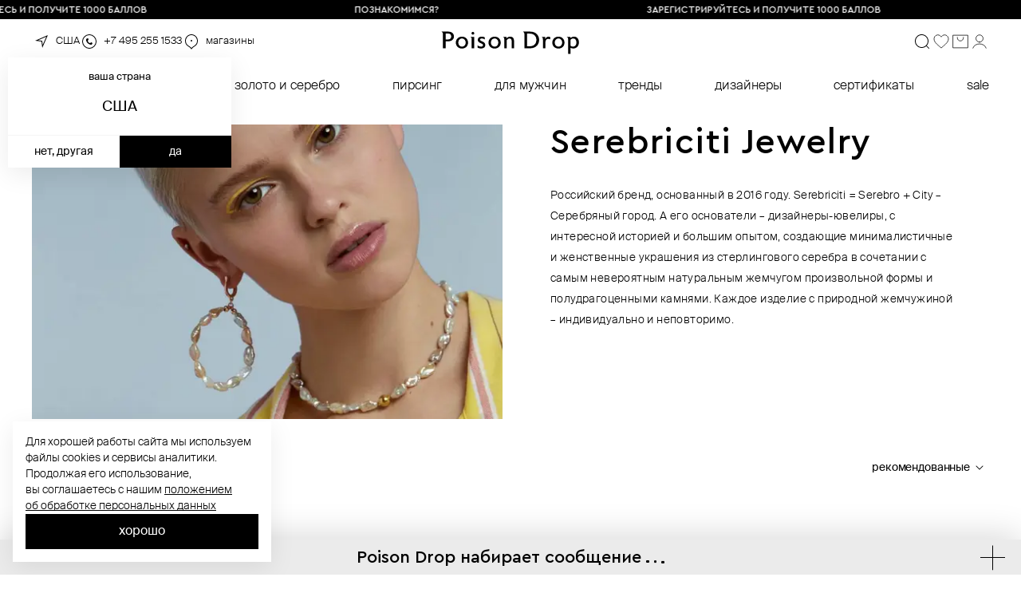

--- FILE ---
content_type: text/html; charset=utf-8
request_url: https://poisondrop.ru/designers/serebriciti-jewelry/
body_size: 145436
content:
<!doctype html><html data-n-head-ssr lang="ru" data-n-head="%7B%22lang%22:%7B%22ssr%22:%22ru%22%7D%7D"><head ><script type=text/javascript>var allowHosts=["poisondrop.ru","poisontestdrop","localhost"],setMetrica=allowHosts.some((function(e){return window.location.host.includes(e)})),isYaMetircaCounter="21794221";setMetrica&&(!function(e,t,r,o,s,a,c){e.ym=e.ym||function(){(e.ym.a=e.ym.a||[]).push(arguments)},e.ym.l=1*new Date;for(var n=0;n<document.scripts.length;n++)if(document.scripts[n].src===o)return;a=t.createElement(r),c=t.getElementsByTagName(r)[0],a.async=1,a.src=o,c.parentNode.insertBefore(a,c)}(window,document,"script","https://mc.yandex.ru/metrika/tag.js"),ym(isYaMetircaCounter,"init",{clickmap:!0,trackLinks:!0,accurateTrackBounce:!0,webvisor:!0,ecommerce:"dataLayer"}))</script><script type=text/javascript>var isAnyQueryVisible="false",isVisible="true"===isAnyQueryVisible;if(isVisible){var anyQueryId="780",digiScript=document.createElement("script");digiScript.src=`//cdn.diginetica.net/${anyQueryId}/client.js`,digiScript.defer=!0,digiScript.async=!0,document.body.appendChild(digiScript)}</script><noscript><div><img src=https://mc.yandex.ru/watch/21794221 style=position:absolute;left:-9999px alt=""></div></noscript><meta data-n-head="ssr" charset="utf-8"><meta data-n-head="ssr" data-hid="viewport" name="viewport" content="width=device-width, initial-scale=1.0, maximum-scale=1.0, user-scalable=no"><meta data-n-head="ssr" name="format-detection" content="telephone=no, address=no, email=no"><meta data-n-head="ssr" name="robots" content="index, follow"><meta data-n-head="ssr" name="description" content="serebriciti jewelry в poison drop"><meta data-n-head="ssr" http-equiv="X-UA-Compatible" content="IE=edge"><meta data-n-head="ssr" property="og:type" content="website"><meta data-n-head="ssr" property="og:title" content="poison drop — интернет-магазин украшений и аксессуаров"><meta data-n-head="ssr" property="og:description" content="serebriciti jewelry в poison drop"><meta data-n-head="ssr" property="og:url" content="https://poisondrop.ru/"><meta data-n-head="ssr" property="og:locale" content="ru_RU"><meta data-n-head="ssr" name="google-site-verification" content="MbMiQ58lL1uLc3Nux2VQagJbSlxW1E2BvTUTEWW3ZWg"><meta data-n-head="ssr" name="csrf-token" content="Gwer8BDZ1uVBouXrQz7szUf3kzFl0okpFY4CZOrS"><meta data-n-head="ssr" name="msapplication-TileColor" content="#088677"><meta data-n-head="ssr" name="facebook-domain-verification" content="0jwc3caw0fdxtcbtpr3t70l4ab62vj"><meta data-n-head="ssr" name="google-site-verification" content="u1F3wCf3VEqmfTSmm6u32gFXAXd75fGYyDVsQOjB9pE"><meta data-n-head="ssr" name="google-site-verification" content="tEdmBTbnkqrFCLpi2JvrNdvEK4IEp5Gi5f3LsK6RC5Q"><title>poison drop — интернет-магазин украшений и аксессуаров</title><link data-n-head="ssr" rel="apple-touch-icon" sizes="120x120" href="/favicons/120.png"><link data-n-head="ssr" rel="apple-touch-icon" sizes="144x144" href="/favicons/144.png"><link data-n-head="ssr" rel="apple-touch-icon" sizes="152x152" href="/favicons/152.png"><link data-n-head="ssr" rel="apple-touch-icon" sizes="180x180" href="/favicons/180.png"><link data-n-head="ssr" rel="shortcut icon" type="image/png" sizes="192x192" href="/favicons/192.png"><link data-n-head="ssr" rel="shortcut icon" type="image/png" sizes="16x16" href="/favicons/16.png"><link data-n-head="ssr" rel="shortcut icon" type="image/png" sizes="32x32" href="/favicons/32.png"><link data-n-head="ssr" rel="shortcut icon" type="image/png" sizes="48x48" href="/favicons/48.png"><link data-n-head="ssr" rel="shortcut icon" type="image/png" sizes="96x96" href="/favicons/96.png"><link data-n-head="ssr" rel="shortcut icon" type="image/png" href="/favicons/favicon.ico"><link data-n-head="ssr" rel="shortcut icon" type="image/svg+xml" href="/favicons/favicon.svg"><link data-n-head="ssr" rel="manifest" href="/favicons/manifest.json"><script data-n-head="ssr" src="https://yastatic.net/s3/passport-sdk/autofill/v1/sdk-suggest-with-polyfills-latest.js" defer></script><script data-n-head="ssr" src="https://yastatic.net/s3/passport-sdk/autofill/v1/sdk-suggest-token-with-polyfills-latest.js" defer></script><script data-n-head="ssr" data-hid="gtm-script">if(!window._gtm_init){window._gtm_init=1;(function(w,n,d,m,e,p){w[d]=(w[d]==1||n[d]=='yes'||n[d]==1||n[m]==1||(w[e]&&w[e][p]&&w[e][p]()))?1:0})(window,navigator,'doNotTrack','msDoNotTrack','external','msTrackingProtectionEnabled');(function(w,d,s,l,x,y){w[x]={};w._gtm_inject=function(i){if(w.doNotTrack||w[x][i])return;w[x][i]=1;w[l]=w[l]||[];w[l].push({'gtm.start':new Date().getTime(),event:'gtm.js'});var f=d.getElementsByTagName(s)[0],j=d.createElement(s);j.defer=true;j.src='https://www.googletagmanager.com/gtm.js?id='+i;f.parentNode.insertBefore(j,f);}})(window,document,'script','dataLayer','_gtm_ids','_gtm_inject')}</script><script data-n-head="ssr" type="application/ld+json">{"@context":"https://schema.org/","@type":"ItemList","name":"Product Catalog","description":"Catalog of available products","itemListElement":[]}</script><link rel="stylesheet" href="/_nuxt/css/bd1e41b.css"><link rel="stylesheet" href="/_nuxt/css/edfbcde.css"><link rel="stylesheet" href="/_nuxt/css/bb7cb83.css"><link rel="stylesheet" href="/_nuxt/css/5f4a2f0.css"><link rel="stylesheet" href="/_nuxt/css/4be44ab.css"><link rel="stylesheet" href="/_nuxt/css/7dbd6a3.css"><link rel="stylesheet" href="/_nuxt/css/4e78805.css"></head><body ><noscript data-n-head="ssr" data-hid="gtm-noscript" data-pbody="true"></noscript><div data-server-rendered="true" id="__nuxt"><!----><div id="__layout"><div data-fetch-key="DefaultLayout:0" class="page"><svg xmlns="http://www.w3.org/2000/svg" class="svg-sprite"><symbol id="icon-location" viewBox="0 0 24 24"><path fill-rule="evenodd" d="m12.896 11.104.645 5.164L18.06 5.94 7.732 10.46l5.164.645ZM12 12l1 8 7-16-16 7 8 1Z"></path></symbol> <symbol id="icon-phone" viewBox="0 0 24 24"><path fill-rule="evenodd" d="M12 20a8 8 0 1 0 0-16 8 8 0 0 0 0 16Zm0 1a9 9 0 1 0 0-18 9 9 0 0 0 0 18Z"></path> <path fill-rule="evenodd" d="M8 10c0 2.732 3 6 6.5 6 .5 0 1-1 1.5-2-.5-.5-1.5-1-2-1-.5.5-.593.945-1 1-1.116.152-3-1.5-3-3 0-.5 1-1 1-1l-.5-2C9 8 8 8.5 8 10Z"></path></symbol> <symbol id="icon-map-pin" viewBox="0 0 24 24"><path fill-rule="evenodd" d="M12 4c-3.85 0-7 3.181-7 7.143a7.174 7.174 0 0 0 3.119 5.945c.211.144.419.273.652.417l.297.184c.35.22.732.47 1.138.789.573.45 1.167 1.018 1.794 1.809a10.715 10.715 0 0 1 1.794-1.809c.406-.319.789-.57 1.138-.789l.297-.184c.233-.144.44-.273.652-.417A7.174 7.174 0 0 0 19 11.143C19 7.18 15.85 4 12 4Zm.616 17.124c1.184-1.559 2.195-2.184 3.122-2.758.24-.149.476-.294.706-.451A8.174 8.174 0 0 0 20 11.143C20 6.646 16.418 3 12 3s-8 3.646-8 8.143a8.174 8.174 0 0 0 3.556 6.771c.23.158.466.303.706.452.927.574 1.938 1.2 3.122 2.758.2.264.405.554.616.876.21-.322.416-.612.616-.876Z"></path> <path fill-rule="evenodd" d="M12 12a1 1 0 1 0 0-2 1 1 0 0 0 0 2Z"></path></symbol> <symbol id="icon-search" viewBox="0 0 24 24" fill="none"><g clip-path="url(#clip0_1812_61150)"><path fill-rule="evenodd" clip-rule="evenodd" d="M5.49008 5.48998C6.339 4.64124 7.35805 3.98192 8.48015 3.5554C9.60225 3.12889 10.802 2.94487 12.0003 3.01543C13.1986 3.086 14.3685 3.40957 15.4327 3.96483C16.497 4.5201 17.4316 5.29447 18.1751 6.23698C19.4104 7.80407 20.0551 9.75572 19.9964 11.7503C19.9377 13.7448 19.1794 15.6552 17.8541 17.147L20.8541 20.147C20.9478 20.2409 21.0005 20.3681 21.0004 20.5008C21.0003 20.6335 20.9475 20.7607 20.8536 20.8545C20.7597 20.9482 20.6324 21.0008 20.4997 21.0008C20.367 21.0007 20.2398 20.9479 20.1461 20.854L17.1461 17.854C15.4929 19.3198 13.334 20.0843 11.1268 19.9855C8.91956 19.8867 6.83755 18.9324 5.32196 17.3247C3.80637 15.7171 2.97631 13.5825 3.00769 11.3733C3.03908 9.16409 3.92944 7.05392 5.49008 5.48998ZM6.19708 16.803C4.79051 15.3964 4.0003 13.4887 4.0003 11.4995C4.0003 9.51028 4.79051 7.60255 6.19708 6.19598C7.60366 4.7894 9.51139 3.99919 11.5006 3.99919C13.4898 3.99919 15.3975 4.7894 16.8041 6.19598C18.2108 7.60268 19.0011 9.51059 19.0011 11.5C19.0011 13.4894 18.2108 15.3973 16.8041 16.804C15.3974 18.2107 13.4895 19.001 11.5001 19.001C9.5107 19.001 7.60279 18.2107 6.19608 16.804L6.19708 16.803Z" fill="currentColor"></path></g> <defs><clipPath id="clip0_1812_61150"><rect width="24" height="24" fill="white"></rect></clipPath></defs></symbol> <symbol id="icon-profile" viewBox="0 0 32 32" fill="none"><path d="M27 27C26.3523 24.9915 24.9216 23.2174 22.9328 21.9519C20.9441 20.6863 18.5069 20 16 20C13.4931 20 11.0559 20.6863 9.06717 21.9519C7.07843 23.2174 5.64773 24.9915 5 27" stroke="currentColor" stroke-linecap="round"></path> <path d="M16 17C19.3137 17 22 14.3137 22 11C22 7.68629 19.3137 5 16 5C12.6863 5 10 7.68629 10 11C10 14.3137 12.6863 17 16 17Z" stroke="currentColor" stroke-linecap="round"></path></symbol> <symbol id="icon-profile-active" viewBox="0 0 32 32" fill="none"><path d="M26.0711 26.9811C26.7976 26.8325 27.2319 26.086 26.8699 25.4479C26.0724 24.044 24.8168 22.8092 23.2111 21.8689C21.1421 20.6574 18.6059 20 16 20C13.3941 20 10.8579 20.6561 8.78891 21.8689C7.18322 22.8092 5.92763 24.044 5.13005 25.4479C4.76812 26.086 5.20244 26.8325 5.92895 26.9811C12.5712 28.3396 19.4275 28.3396 26.0697 26.9811" fill="currentColor"></path> <path d="M26.0711 26.9811C26.7976 26.8325 27.2319 26.086 26.8699 25.4479C26.0724 24.044 24.8168 22.8092 23.2111 21.8689C21.1421 20.6574 18.6059 20 16 20C13.3941 20 10.8579 20.6561 8.78891 21.8689C7.18322 22.8092 5.92763 24.044 5.13005 25.4479C4.76812 26.086 5.20244 26.8325 5.92895 26.9811C12.5712 28.3396 19.4275 28.3396 26.0697 26.9811" stroke="currentColor"></path> <path d="M16 17C19.3137 17 22 14.3137 22 11C22 7.68629 19.3137 5 16 5C12.6863 5 10 7.68629 10 11C10 14.3137 12.6863 17 16 17Z" fill="currentColor" stroke="black"></path></symbol> <symbol id="icon-cart" viewBox="0 0 32 32" fill="none"><path d="M28.5 5.5V26.5H3.5V5.5H28.5Z" stroke="currentColor"></path> <path d="M11 9V10C11 12.7614 13.2386 15 16 15C18.7614 15 21 12.7614 21 10V9" stroke="currentColor" stroke-linecap="round"></path></symbol> <symbol id="icon-cart-active" viewBox="0 0 32 32" fill="none"><path d="M29.2002 27H3.2002V5H29.2002V27ZM21.2002 7.5C20.9241 7.5 20.7002 7.72386 20.7002 8V9C20.7002 11.4853 18.6855 13.5 16.2002 13.5C13.7149 13.5 11.7002 11.4853 11.7002 9V8C11.7002 7.72386 11.4763 7.5 11.2002 7.5C10.9241 7.5 10.7002 7.72386 10.7002 8V9C10.7002 12.0376 13.1626 14.5 16.2002 14.5C19.2378 14.5 21.7002 12.0376 21.7002 9V8C21.7002 7.72386 21.4763 7.5 21.2002 7.5Z" fill="currentColor"></path></symbol> <symbol id="icon-wishlist" viewBox="0 0 32 32" fill="none"><path d="M16.3994 7.81348C18.4541 5.08819 21.3477 4.51067 23.7207 5.36621C26.1052 6.22599 27.9999 8.54477 28 11.7246C28 14.885 25.9817 17.7136 23.3604 20.3027C22.0581 21.589 20.6325 22.7921 19.2764 23.9307C18.0842 24.9316 16.9375 25.8898 16 26.7969C15.0623 25.8901 13.9158 24.9344 12.7236 23.9365C11.3675 22.8014 9.94179 21.6027 8.63965 20.3193C6.01921 17.7365 4 14.9071 4 11.7246C4.00011 8.54423 5.89489 6.22585 8.2793 5.36621C10.6523 4.51074 13.5459 5.08812 15.6006 7.81348L16 8.34277L16.3994 7.81348Z" stroke="currentColor"></path></symbol> <symbol id="icon-wishlist-active" viewBox="0 0 32 32" fill="none"><path d="M16.3994 7.81348C18.4541 5.08819 21.3477 4.51067 23.7207 5.36621C26.1052 6.22599 27.9999 8.54477 28 11.7246C28 14.885 25.9817 17.7136 23.3604 20.3027C22.0581 21.589 20.6325 22.7921 19.2764 23.9307C18.0842 24.9316 16.9375 25.8898 16 26.7969C15.0623 25.8901 13.9158 24.9344 12.7236 23.9365C11.3675 22.8014 9.94179 21.6027 8.63965 20.3193C6.01921 17.7365 4 14.9071 4 11.7246C4.00011 8.54423 5.89489 6.22585 8.2793 5.36621C10.6523 4.51074 13.5459 5.08812 15.6006 7.81348L16 8.34277L16.3994 7.81348Z" fill="currentColor" stroke="currentColor"></path></symbol> <symbol id="icon-clear" viewBox="0 0 24 24"><path fill-rule="evenodd" d="M12 20a8 8 0 1 0 0-16 8 8 0 0 0 0 16ZM8.146 8.854 11.293 12l-3.147 3.146.708.708L12 12.707l3.146 3.147.708-.707L12.707 12l3.147-3.146-.707-.708L12 11.293 8.854 8.146l-.708.708Z"></path></symbol> <symbol id="icon-cross" viewBox="0 0 24 24"><path fill-rule="evenodd" d="m11.998 12.707 6.147 6.147.707-.707L12.705 12l6.147-6.146-.707-.708-6.147 6.147-6.146-6.147-.707.708L11.29 12l-6.146 6.146.707.708 6.146-6.147Z"></path></symbol> <symbol id="icon-close" viewBox="0 0 14 14"><path d="M13 1L7 7M7 7L1 13M7 7L13 13M7 7L1 1" stroke="currentColor"></path></symbol> <symbol id="icon-big-cross" viewBox="0 0 24 24"><path fill-rule="evenodd" d="m12 12.707 10.647 10.647.707-.707L12.707 12 23.354 1.354l-.708-.708L12 11.293 1.354.646l-.707.708L11.293 12 .647 22.646l.707.708L12 12.707Z"></path></symbol> <symbol id="arrow-left" viewBox="0 0 24 24"><path fill-rule="evenodd" d="m7 12 8.707-8.707.707.707-8 8 8 8-.353.354-.354.353L7 12Z"></path></symbol> <symbol id="arrow-small-right" viewBox="0 0 24 24"><path fill-rule="evenodd" d="M14.707 12 10 16.707 9.293 16l4-4-4-4L10 7.293 14.707 12Z"></path></symbol> <symbol id="arrow-small-down" viewBox="0 0 24 24"><path fill-rule="evenodd" d="m8 9.293 4 4 4-4 .707.707L12 14.707 7.293 10 8 9.293Z"></path></symbol> <symbol id="arrow-back" viewBox="0 0 24 24"><path fill-rule="evenodd" clip-rule="evenodd" d="M6.793 12 15.5 3.293l.707.707-8 8 8 8-.707.707L6.793 12Z"></path></symbol> <symbol id="socials_fb" viewBox="0 0 11 20"><path d="M6.9046,19.1588 L6.9046,10.4041 L9.92824,10.4041 L10.3226,6.97838 L6.9046,6.97838 L6.9046,4.82143 C6.9046,3.80639 7.16752,3.17199 8.61361,3.17199 L10.4541,3.17199 L10.4541,0.12688 C10.19116,0.12688 9.13946,0 7.82484,0 C5.06412,0 3.22364,1.64944 3.22364,4.56767 L3.22364,7.10526 L0.2,7.10526 L0.2,10.531 L3.22364,10.531 L3.22364,19.2857 L6.9046,19.2857 L6.9046,19.1588 Z"></path></symbol> <symbol id="socials_ig" viewBox="0 0 24 24"><path fill-rule="evenodd" d="M1 10.6c0-3.36 0-5.04.654-6.324a6 6 0 0 1 2.622-2.622C5.56 1 7.24 1 10.6 1h2.8c3.36 0 5.04 0 6.324.654a6 6 0 0 1 2.622 2.622C23 5.56 23 7.24 23 10.6v2.8c0 3.36 0 5.04-.654 6.324a6 6 0 0 1-2.622 2.622C18.44 23 16.76 23 13.4 23h-2.8c-3.36 0-5.04 0-6.324-.654a6 6 0 0 1-2.622-2.622C1 18.44 1 16.76 1 13.4v-2.8ZM20.5 5a1.5 1.5 0 1 1-3 0 1.5 1.5 0 0 1 3 0ZM18 12a6 6 0 1 1-12 0 6 6 0 0 1 12 0Zm-2 0a4 4 0 1 1-8 0 4 4 0 0 1 8 0Z"></path></symbol> <symbol id="socials_tg" viewBox="0 0 24 24"><path d="m9.417 15.181-.397 5.584c.568 0 .814-.244 1.11-.537l2.662-2.545 5.518 4.041c1.012.564 1.725.267 1.998-.931L23.93 3.821l.001-.001c.321-1.496-.54-2.081-1.527-1.714l-21.29 8.151c-1.453.564-1.43 1.374-.247 1.741l5.443 1.693L18.953 5.78c.595-.394 1.136-.176.691.218L9.417 15.181Z"></path></symbol> <symbol id="socials_tt" viewBox="0 0 24 24"><path fill-rule="evenodd" d="M1.654 4.276C1 5.56 1 7.24 1 10.6v2.8c0 3.36 0 5.04.654 6.324a6 6 0 0 0 2.622 2.622C5.56 23 7.24 23 10.6 23h2.8c3.36 0 5.04 0 6.324-.654a6 6 0 0 0 2.622-2.622C23 18.44 23 16.76 23 13.4v-2.8c0-3.36 0-5.04-.654-6.324a6 6 0 0 0-2.622-2.622C18.44 1 16.76 1 13.4 1h-2.8c-3.36 0-5.04 0-6.324.654a6 6 0 0 0-2.622 2.622ZM18 10.368V8.255h-.006c-.781 0-1.501-.246-2.08-.661a3.27 3.27 0 0 1-1.308-1.98A3.142 3.142 0 0 1 14.54 5h-2.23v5.8l-.003 3.177c0 .85-.581 1.57-1.387 1.823a2.126 2.126 0 0 1-.75.094 2.085 2.085 0 0 1-.923-.27c-.581-.33-.976-.93-.986-1.618-.017-1.074.895-1.95 2.023-1.95.222 0 .436.035.636.098V9.999a4.6 4.6 0 0 0-.643-.046c-1.234 0-2.388.489-3.213 1.368a3.886 3.886 0 0 0-1.056 2.402c-.075 1.169.374 2.28 1.245 3.099.128.12.262.232.403.335a4.42 4.42 0 0 0 2.62.843c.218 0 .433-.015.644-.045a4.346 4.346 0 0 0 2.381-1.133c.804-.756 1.248-1.76 1.253-2.829l-.012-4.744c.383.282.803.515 1.253.696.7.28 1.441.423 2.205.423Z"></path></symbol> <symbol id="socials_yt" viewBox="0 0 24 24"><path d="M9.6 15.857 15.828 12 9.6 8.143v7.714ZM23.472 5.79c.156.604.264 1.414.336 2.443.084 1.028.12 1.916.12 2.687L24 12c0 2.816-.192 4.886-.528 6.21-.3 1.157-.996 1.903-2.076 2.224-.564.167-1.596.283-3.18.36-1.56.09-2.988.129-4.308.129L12 21c-5.028 0-8.16-.206-9.396-.566-1.08-.321-1.776-1.067-2.076-2.224-.156-.604-.264-1.414-.336-2.443a33.127 33.127 0 0 1-.12-2.687L0 12c0-2.816.192-4.886.528-6.21.3-1.157.996-1.903 2.076-2.224.564-.167 1.596-.283 3.18-.36 1.56-.09 2.988-.129 4.308-.129L12 3c5.028 0 8.16.206 9.396.566 1.08.321 1.776 1.067 2.076 2.224Z"></path></symbol> <symbol id="socials_wa" viewBox="0 0 24 24"><path fill-rule="evenodd" d="M.096 11.892C.096 5.34 5.463 0 12.048 0c3.196 0 6.2 1.236 8.455 3.492A11.787 11.787 0 0 1 24 11.904c0 6.552-5.367 11.892-11.952 11.892-2.002 0-3.968-.504-5.716-1.452L0 24l1.688-6.168a11.88 11.88 0 0 1-1.592-5.94Zm6.947-5.186c.275-.303.599-.376.79-.376.108 0 .211.003.31.007.089.002.174.005.254.005.022.002.045.002.068.002.18.002.391.005.603.52.108.254.278.673.444 1.08.223.55.438 1.077.48 1.154.071.146.119.316.023.522a8.083 8.083 0 0 0-.046.096c-.07.146-.125.261-.254.402-.12.182-.311.4-.443.534-.144.134-.276.316-.132.607.18.303.767 1.287 1.654 2.088.939.85 1.761 1.21 2.19 1.399.085.037.155.068.207.094.288.146.456.122.635-.085.168-.194.743-.874.935-1.177.228-.292.396-.243.671-.146.264.097 1.726.825 2.026.995l.104.046c.24.106.397.175.471.282.072.134.072.729-.18 1.433-.251.704-1.426 1.347-2.001 1.432-.516.073-1.163.11-1.87-.121a12.837 12.837 0 0 1-1.69-.643c-2.709-1.169-4.558-3.777-5.002-4.403-.045-.063-.076-.107-.091-.126l-.055-.08C6.89 11.874 6 10.572 6 9.219s.662-2.089.972-2.433a6.3 6.3 0 0 0 .07-.08Z"></path></symbol> <symbol id="socials_vk" viewBox="0 0 24 24"><path d="M9.489 0.00400721L10.218 0.00100708H13.782L14.512 0.00400721L15.426 0.0140076L15.859 0.0210079L16.277 0.0320084L16.68 0.046009L17.068 0.0620097L17.442 0.0830105L17.802 0.108012L18.147 0.138013L18.48 0.171014C20.22 0.367022 21.413 0.787042 22.313 1.68708C23.213 2.58712 23.633 3.77916 23.829 5.52024L23.863 5.85325L23.892 6.19929L23.917 6.5593L23.937 6.93228L23.962 7.5203L23.974 7.93036L23.987 8.57436L23.996 9.4894L24 10.4694L23.999 13.7826L23.996 14.5126L23.986 15.4266L23.979 15.8597L23.968 16.2777L23.954 16.6807L23.938 17.0687L23.917 17.4427L23.892 17.8027L23.862 18.1478L23.829 18.4808C23.633 20.2208 23.213 21.4139 22.313 22.3139C21.413 23.214 20.221 23.634 18.48 23.83L18.147 23.864L17.801 23.893L17.441 23.918L17.068 23.938L16.48 23.963L16.07 23.975L15.426 23.988L14.511 23.997L13.531 24.001L10.218 24L9.48798 23.997L8.574 23.987L8.14098 23.98L7.72302 23.969L7.32 23.955L6.93198 23.939L6.558 23.918L6.198 23.893L5.853 23.863L5.52 23.83C3.78 23.634 2.587 23.214 1.687 22.3139C0.787002 21.4139 0.367 20.2219 0.171 18.4808L0.137 18.1478L0.108 17.8017L0.0829998 17.4417L0.063 17.0687L0.038 16.4807L0.026 16.0707L0.013 15.4266L0.004 14.5116L0 13.5316L0.001 10.2184L0.004 9.48838L0.014 8.57436L0.021 8.14133L0.032 7.72335L0.046 7.32031L0.0619998 6.93228L0.0829998 6.55828L0.108 6.19827L0.138 5.85325L0.171 5.52024C0.367 3.78016 0.787002 2.58712 1.687 1.68708C2.587 0.787042 3.779 0.367022 5.52 0.171014L5.853 0.137013L6.19902 0.108012L6.55902 0.0830105L6.93198 0.0630099L7.51998 0.0380086L7.93002 0.0260081L8.574 0.0130076L9.489 0.00400721ZM6.79002 7.30033H4.05C4.18 13.5406 7.30002 17.2907 12.77 17.2907H13.08V13.7206C15.09 13.9206 16.61 15.3906 17.22 17.2907H20.06C19.28 14.4506 17.23 12.8806 15.95 12.2805C17.23 11.5405 19.03 9.74039 19.46 7.30033H16.88C16.32 9.28041 14.66 11.0805 13.08 11.2505V7.30033H10.5V14.2206C8.89998 13.8206 6.88002 11.8805 6.79002 7.30033Z"></path></symbol> <symbol id="socials_sc" viewBox="0 0 24 24"><rect width="24" height="24" fill="white"></rect> <path fill-rule="evenodd" clip-rule="evenodd" d="M21.1958 21.1958C22.351 20.0406 23 18.4737 23 16.84V7.16C23 5.52627 22.351 3.95945 21.1958 2.80422C20.0406 1.649 18.4737 1 16.84 1H7.16001C5.52626 1 3.95945 1.649 2.80423 2.80422C1.64899 3.95945 1 5.52627 1 7.16V16.84C1 18.4737 1.64899 20.0406 2.80423 21.1958C3.95945 22.351 5.52626 23 7.16001 23H16.84C18.4737 23 20.0406 22.351 21.1958 21.1958Z" fill="black"></path> <path d="M12.3408 6.11267C12.8373 6.11267 14.5186 6.24675 15.3106 7.96861C15.575 8.5433 15.5095 9.54971 15.4567 10.3586L15.4545 10.3942C15.4472 10.5072 15.44 10.6162 15.4339 10.7208C15.4467 10.7336 15.5478 10.8276 15.7766 10.8365H15.7772C15.951 10.8298 16.151 10.7764 16.3698 10.6768C16.4342 10.6474 16.5053 10.6412 16.5542 10.6412C16.6286 10.6412 16.7036 10.6552 16.7658 10.6807L16.7697 10.6824C16.9469 10.7431 17.063 10.8638 17.0657 10.9901C17.068 11.1086 16.9747 11.2871 16.517 11.4624C16.4698 11.4808 16.4092 11.4991 16.3443 11.5191C16.0827 11.5998 15.6877 11.7216 15.5667 11.9981C15.5006 12.1495 15.5217 12.3336 15.63 12.5461C15.6311 12.5484 15.6322 12.55 15.6328 12.5523C15.6655 12.6268 16.4564 14.3759 18.2221 14.658C18.2871 14.6686 18.3338 14.7247 18.3299 14.7887C18.3282 14.8126 18.3221 14.8366 18.3121 14.8605C18.2394 15.0257 17.9111 15.2599 16.7625 15.4318C16.6686 15.4458 16.632 15.5643 16.5764 15.8129C16.5559 15.9036 16.5353 15.9926 16.507 16.0861C16.4826 16.1668 16.4303 16.2052 16.3426 16.2052H16.3287C16.2682 16.2052 16.181 16.1946 16.0715 16.174C15.8771 16.1373 15.6594 16.1033 15.3817 16.1033C15.2201 16.1033 15.0523 16.1173 14.884 16.144C14.5391 16.1996 14.247 16.4004 13.9376 16.6124C13.4855 16.9206 13.0212 17.2394 12.2969 17.2394C12.2652 17.2394 12.2341 17.2383 12.2036 17.2366C12.1841 17.2383 12.1636 17.2394 12.143 17.2394C11.4193 17.2394 10.9544 16.9206 10.5051 16.613C10.1952 16.4004 9.90246 16.199 9.55699 16.144C9.3887 16.1173 9.22152 16.1033 9.05933 16.1033C8.76774 16.1033 8.53723 16.1467 8.3695 16.1785C8.2673 16.1979 8.17899 16.2146 8.11234 16.2146C8.04235 16.2146 7.96682 16.2001 7.93349 16.0906C7.90516 15.996 7.88406 15.9042 7.86406 15.8157C7.81241 15.5876 7.77631 15.4474 7.678 15.433C6.52994 15.2611 6.20113 15.0263 6.12837 14.8599C6.11837 14.836 6.11226 14.8126 6.11059 14.7887C6.10726 14.7247 6.15392 14.6686 6.21835 14.658C7.98292 14.3759 8.7744 12.6257 8.80773 12.5517C8.80884 12.5495 8.80995 12.5478 8.8105 12.5456C8.91825 12.3331 8.93992 12.1484 8.87382 11.9976C8.75274 11.7205 8.35783 11.5993 8.09623 11.5186C8.03236 11.4991 7.97126 11.4802 7.92349 11.4618C7.4014 11.2616 7.35863 11.0563 7.37862 10.9517C7.41361 10.7731 7.65911 10.6485 7.85795 10.6485C7.91238 10.6485 7.96015 10.6579 8.0007 10.6763C8.23564 10.7831 8.44726 10.8371 8.62944 10.8371C8.8816 10.8371 8.99213 10.7342 9.0049 10.7208C8.99824 10.6051 8.99046 10.4844 8.98268 10.3592C8.93047 9.55027 8.86549 8.54497 9.12876 7.97028C9.91968 6.24897 11.5982 6.11545 12.0931 6.11545C12.1069 6.1149 12.3113 6.11267 12.3113 6.11267H12.3408ZM12.3408 5H12.3113C12.3041 5 12.1808 5.00223 12.0936 5.00389V5.00278C11.431 5.00278 9.18708 5.18303 8.12011 7.50462C7.85129 8.08989 7.80796 8.81535 7.82796 9.53636C7.18867 9.54916 6.44051 9.96919 6.28944 10.7364C6.23445 11.0196 6.16225 11.977 7.52637 12.5011C7.53359 12.5039 7.54136 12.5066 7.54914 12.5094C7.27643 12.8994 6.77488 13.4424 6.04394 13.5592C5.41576 13.6577 4.96642 14.2129 5.00197 14.8505C5.01197 15.0096 5.04751 15.1576 5.10806 15.2983C5.39299 15.9492 6.08338 16.2452 6.87263 16.4177C7.04315 16.9707 7.52859 17.3262 8.11289 17.3262C8.2823 17.3262 8.43559 17.2972 8.57112 17.2717C8.72163 17.2433 8.8716 17.2149 9.05989 17.2149C9.1632 17.2149 9.2715 17.2238 9.38314 17.2416C9.47979 17.2572 9.69862 17.4068 9.87414 17.5276C10.3829 17.8764 11.0744 18.3509 12.143 18.3509C12.1664 18.3509 12.1897 18.3504 12.2125 18.3498C12.2402 18.3515 12.2686 18.3521 12.2969 18.3521C13.3605 18.3521 14.0526 17.8797 14.558 17.5348C14.753 17.4013 14.9624 17.2577 15.0607 17.2422C15.1695 17.2249 15.2784 17.216 15.3817 17.216C15.5589 17.216 15.6977 17.2355 15.8644 17.2672C16.0477 17.3017 16.1948 17.3178 16.3281 17.3178C16.918 17.3178 17.3979 16.9646 17.5673 16.4177C18.3554 16.2463 19.0453 15.952 19.328 15.3095C19.393 15.1587 19.4285 15.0107 19.438 14.8599C19.4741 14.2168 19.0275 13.6616 18.3999 13.5592C17.6662 13.4418 17.1635 12.8989 16.8913 12.5094C16.8997 12.5066 16.9075 12.5033 16.9147 12.5005C18.0277 12.0738 18.1827 11.3584 18.176 10.97C18.1638 10.3753 17.7634 9.85625 17.153 9.63706C16.9985 9.57475 16.8064 9.53525 16.6114 9.52857C16.6297 8.82091 16.5853 8.08154 16.3193 7.50184C15.2517 5.18081 13.0045 5 12.3408 5Z" fill="white"></path></symbol> <symbol id="icon-gray-dot" viewBox="0 0 24 24"><circle cx="12" cy="12" r="1" fill="#c5c5c5"></circle></symbol> <symbol id="white-cross" viewBox="0 0 24 24"><path d="M9 16l3-3 3 3a.707.707 0 001-1l-3-3 3-3a.707.707 0 00-1-1l-3 3-3-3a.707.707 0 00-1 1l3 3-3 3a.707.707 0 001 1z" fill="#fff"></path></symbol> <symbol id="icon-plus" viewBox="0 0 24 24"><path fill-rule="evenodd" d="M12 4.5a.5.5 0 01.5.5v6.5H19a.5.5 0 010 1h-6.5V19a.5.5 0 01-1 0v-6.5H5a.5.5 0 010-1h6.5V5a.5.5 0 01.5-.5z"></path></symbol> <symbol id="checkbox-off" viewBox="0 0 24 24"><path fill-rule="evenodd" d="M21 3H3v18h18V3ZM2 2v20h20V2H2Z"></path></symbol> <symbol id="checkbox-on" viewBox="0 0 24 24"><path fill-rule="evenodd" d="M22 2H2v20h20V2Zm-3.646 6.354L18.707 8 18 7.293l-.354.353L10 15.293l-3.646-3.647L6 11.293 5.293 12l.353.354 4 4 .354.353.354-.353 8-8Z"></path></symbol> <symbol id="checkbox-part" viewBox="0 0 24 24"><path fill-rule="evenodd" d="M3 3h18v18H3V3ZM2 22V2h20v20H2ZM18 6H6v12h12V6Z"></path></symbol> <symbol id="radiobutton-off" viewBox="0 0 24 24"><path fill-rule="evenodd" d="M2 12c0 5.523 4.477 10 10 10s10-4.477 10-10S17.523 2 12 2 2 6.477 2 12ZM12 1C5.925 1 1 5.925 1 12s4.925 11 11 11 11-4.925 11-11S18.075 1 12 1Z"></path></symbol> <symbol id="radiobutton-on" viewBox="0 0 24 24"><path fill-rule="evenodd" d="M12 22C6.477 22 2 17.523 2 12S6.477 2 12 2s10 4.477 10 10-4.477 10-10 10ZM1 12C1 5.925 5.925 1 12 1s11 4.925 11 11-4.925 11-11 11S1 18.075 1 12Zm18 0a7.001 7.001 0 0 1-11.95 4.95A7 7 0 1 1 19 12Z"></path></symbol> <symbol id="arrow-for-link" viewBox="0 0 20 20"><path fill-rule="evenodd" d="M9.527 4.196a.666.666 0 0 1 .944 0L16.274 10l-5.803 5.805a.667.667 0 1 1-.944-.944l4.195-4.194H4.667a.667.667 0 1 1 0-1.333h9.055L9.527 5.14a.667.667 0 0 1 0-.944Z"></path></symbol> <symbol id="dolyame-logo" viewBox="0 0 66 10"><g clip-path="url(#a)" fill="#fff"><path d="M11.588 0h-1.495v8.302h1.495V0ZM1.495 1.698H0V10h1.495V1.698ZM4.86 1.132H3.363v8.302H4.86V1.132ZM8.223.566H6.728v8.302h1.495V.566ZM53.233 4.774l-2.54-2.807h-1.485v6.499h1.55V4.319l2.32 2.457h.286l2.279-2.457v4.147h1.55v-6.5h-1.485l-2.475 2.808ZM64.58 1.967 60.737 6.19V1.967h-1.55v6.499h1.42l3.843-4.224v4.224H66v-6.5h-1.42ZM40.857 4.345c0 1.035.57 1.85 1.443 2.191l-1.638 1.93h1.897L44.05 6.71h1.613v1.755h1.55v-6.5h-3.947c-1.471 0-2.409 1.001-2.409 2.379Zm4.807-.947V5.32h-2.11c-.704 0-1.082-.39-1.082-.962s.391-.962 1.082-.962l2.11.002ZM33.653 3.267c-.095 2.235-.57 3.677-1.498 3.677h-.233v1.56l.248.014c1.862.103 2.892-1.522 3.06-5.07h2.45v5.018h1.548v-6.5h-5.523l-.052 1.3ZM27.816 1.876c-2.096 0-3.605 1.443-3.605 3.34 0 1.962 1.641 3.354 3.605 3.354 2.046 0 3.635-1.47 3.635-3.354 0-1.885-1.59-3.34-3.635-3.34Zm0 5.134c-1.185 0-1.992-.767-1.992-1.794 0-1.053.808-1.799 1.992-1.799s2.02.78 2.02 1.799c0 1.018-.847 1.794-2.02 1.794ZM22.566 1.979h-5.471l-.053 1.3c-.077 1.872-.569 3.652-1.498 3.678l-.43.013V10h1.564V8.466h5.432V10h1.577V6.957h-1.12V1.98Zm-1.55 4.978h-3.308c.56-.844.86-2.067.911-3.496h2.397v3.496Z"></path></g> <defs><clipPath id="a"><path fill="#fff" d="M0 0h66v10H0z"></path></clipPath></defs></symbol> <symbol id="dolyame-small-logo" viewBox="0 0 24 25" fill="none"><path d="M19.5 5.75H17.5V16.75H19.5V5.75Z" fill="black"></path> <path d="M6 8H4V19H6V8Z" fill="black"></path> <path d="M10.5 7.25H8.5V18.25H10.5V7.25Z" fill="black"></path> <path d="M15 6.5H13V17.5H15V6.5Z" fill="black"></path></symbol> <symbol id="to-wishlist" viewBox="0 0 35 20"><path d="M10.8464 3.29096C10.6524 2.95992 10.448 2.65614 10.2348 2.37861C4.02274 -5.7084 -9.6183 8.49418 10.8464 20C31.3112 8.49418 17.6701 -5.7084 11.4581 2.37861C11.2449 2.65614 11.0404 2.95992 10.8464 3.29096ZM20.0775 3.87865C21.6193 7.04823 20.7822 13.0858 10.8464 18.8485C0.910642 13.0858 0.0735636 7.04823 1.61533 3.87865C2.43612 2.19124 3.94963 1.15031 5.49036 1.01521C6.97841 0.884719 8.68775 1.58531 9.98367 3.79658L10.8464 5.26873L11.7092 3.79658C13.0051 1.58531 14.7144 0.884719 16.2025 1.01521C17.7432 1.15031 19.2567 2.19124 20.0775 3.87865ZM24.5 3C24.2239 3 24 3.22386 24 3.5C24 3.77614 24.2239 4 24.5 4H29.5C29.7761 4 30 3.77614 30 3.5C30 3.22386 29.7761 3 29.5 3H24.5ZM22 13.5C22 13.2239 22.2239 13 22.5 13H29.5C29.7761 13 30 13.2239 30 13.5C30 13.7761 29.7761 14 29.5 14H22.5C22.2239 14 22 13.7761 22 13.5ZM24.5 8C24.2239 8 24 8.22386 24 8.5C24 8.77614 24.2239 9 24.5 9H34.5C34.7761 9 35 8.77614 35 8.5C35 8.22386 34.7761 8 34.5 8H24.5Z"></path></symbol> <symbol id="trash-bin" viewBox="0 0 17 19"><path fill-rule="evenodd" d="M2 1C2 0.447715 2.44772 0 3 0H14C14.5523 0 15 0.447715 15 1H2ZM0.5 2C0.223858 2 0 2.22386 0 2.5C0 2.77614 0.223858 3 0.5 3H16.5C16.7761 3 17 2.77614 17 2.5C17 2.22386 16.7761 2 16.5 2H0.5ZM3 5H14V16C14 17.1046 13.1046 18 12 18H5C3.89543 18 3 17.1046 3 16V5ZM2 16V4H15V16C15 17.6569 13.6569 19 12 19H5C3.34315 19 2 17.6569 2 16ZM6 7.5C6 7.22386 5.77614 7 5.5 7C5.22386 7 5 7.22386 5 7.5L5 15.5C5 15.7761 5.22386 16 5.5 16C5.77614 16 6 15.7761 6 15.5L6 7.5ZM11.5 7C11.7761 7 12 7.22386 12 7.5V15.5C12 15.7761 11.7761 16 11.5 16C11.2239 16 11 15.7761 11 15.5V7.5C11 7.22386 11.2239 7 11.5 7ZM9 7.5C9 7.22386 8.77614 7 8.5 7C8.22386 7 8 7.22386 8 7.5L8 15.5C8 15.7761 8.22386 16 8.5 16C8.77614 16 9 15.7761 9 15.5V7.5Z"></path></symbol> <symbol id="icon-tooltip" viewBox="0 0 16 16"><path xmlns="http://www.w3.org/2000/svg" fill-rule="evenodd" clip-rule="evenodd" d="M16 8C16 9.05058 15.7931 10.0909 15.391 11.0615C14.989 12.0321 14.3997 12.914 13.6569 13.6569C12.914 14.3997 12.0321 14.989 11.0615 15.391C10.0909 15.7931 9.05058 16 8 16C6.94943 16 5.90914 15.7931 4.93853 15.391C3.96793 14.989 3.08601 14.3997 2.34315 13.6569C1.60028 12.914 1.011 12.0321 0.608964 11.0615C0.206926 10.0909 -1.56548e-08 9.05058 0 8C3.16163e-08 5.87827 0.842855 3.84344 2.34315 2.34315C3.84344 0.842855 5.87827 0 8 0C10.1217 0 12.1566 0.842855 13.6569 2.34315C15.1571 3.84344 16 5.87827 16 8ZM15.4286 8C15.4286 9.97018 14.6459 11.8597 13.2528 13.2528C11.8597 14.6459 9.97018 15.4286 8 15.4286C6.02982 15.4286 4.14033 14.6459 2.74721 13.2528C1.35408 11.8597 0.571429 9.97018 0.571429 8C0.571429 6.02982 1.35408 4.14033 2.74721 2.74721C4.14033 1.35408 6.02982 0.571429 8 0.571429C9.97018 0.571429 11.8597 1.35408 13.2528 2.74721C14.6459 4.14033 15.4286 6.02982 15.4286 8ZM7.37029 5.18171C7.59886 5.11771 7.83886 5.08686 8.09029 5.08686C8.41143 5.08686 8.65143 5.16343 8.80914 5.31886C8.97371 5.46629 9.056 5.656 9.056 5.888C9.05775 6.05027 9.01718 6.21019 8.93829 6.352C8.85412 6.50016 8.75327 6.6382 8.63771 6.76343C8.51062 6.90247 8.37794 7.03629 8.24 7.16457C8.10217 7.3002 7.97315 7.4445 7.85371 7.59657C7.7319 7.75152 7.63086 7.92173 7.55314 8.10286C7.47314 8.28572 7.43429 8.49372 7.43429 8.72571C7.43429 8.79657 7.43772 8.87429 7.44571 8.95772C7.45257 9.03543 7.46286 9.10857 7.47772 9.17943H8.59429C8.58696 9.13792 8.58314 9.09587 8.58286 9.05371V8.92572C8.58286 8.71543 8.62629 8.52571 8.71314 8.35657C8.80457 8.18743 8.92 8.02971 9.056 7.88229C9.19314 7.72686 9.33943 7.57943 9.496 7.43886C9.65372 7.29029 9.80114 7.136 9.93714 6.97486C10.0731 6.81257 10.184 6.63657 10.2686 6.44686C10.3623 6.25714 10.4091 6.04343 10.4091 5.80343C10.4091 5.60686 10.3771 5.40343 10.312 5.192C10.2441 4.97459 10.1267 4.77587 9.96914 4.61143C9.78123 4.42053 9.55382 4.27308 9.30286 4.17943C9.024 4.05943 8.66971 4 8.24 4C7.88229 4 7.53143 4.04571 7.18857 4.13714C6.87361 4.21314 6.57004 4.33035 6.28571 4.48571L6.65143 5.46629C6.90171 5.33257 7.14172 5.23771 7.37029 5.18057V5.18171ZM8.68 11.384C8.7615 11.3071 8.82567 11.2137 8.86823 11.11C8.9108 11.0064 8.93078 10.8948 8.92686 10.7829C8.93078 10.6709 8.9108 10.5593 8.86823 10.4557C8.82567 10.352 8.7615 10.2586 8.68 10.1817C8.59976 10.102 8.50423 10.0394 8.39915 9.99754C8.29408 9.9557 8.18163 9.93555 8.06857 9.93829C7.84021 9.93516 7.61993 10.0227 7.456 10.1817C7.3745 10.2586 7.31034 10.352 7.26777 10.4557C7.2252 10.5593 7.20522 10.6709 7.20914 10.7829C7.20914 11.0286 7.29143 11.2286 7.456 11.384C7.62743 11.5383 7.832 11.616 8.06857 11.616C8.29499 11.6223 8.51473 11.5389 8.68 11.384Z" fill="black"></path>
      /&gt;
    </symbol> <symbol id="icon-tooltip-fill" viewBox="0 0 17 16"><path xmlns="http://www.w3.org/2000/svg" fill-rule="evenodd" clip-rule="evenodd" d="M8.5 16C12.9183 16 16.5 12.4183 16.5 8C16.5 3.58172 12.9183 0 8.5 0C4.08172 0 0.5 3.58172 0.5 8C0.5 12.4183 4.08172 16 8.5 16ZM7.87026 5.18143C8.09934 5.11814 8.33916 5.08649 8.58971 5.08649C8.91186 5.08649 9.15167 5.16385 9.30917 5.31856C9.47382 5.46624 9.55614 5.65611 9.55614 5.88818C9.55614 6.05695 9.51677 6.21166 9.43802 6.35231C9.35928 6.49296 9.25906 6.63009 9.13736 6.7637C9.01566 6.89732 8.88322 7.03093 8.74005 7.16454C8.60403 7.29816 8.47517 7.44232 8.35348 7.59703C8.23178 7.75174 8.13156 7.92052 8.05281 8.10336C7.97406 8.2862 7.93469 8.49365 7.93469 8.72572C7.93469 8.79604 7.93827 8.8734 7.94543 8.95778C7.95259 9.03514 7.96333 9.10898 7.97764 9.1793H9.0944C9.08725 9.13711 9.08367 9.09491 9.08367 9.05272V8.92614C9.08367 8.71517 9.12662 8.5253 9.21252 8.35652C9.30559 8.18775 9.42013 8.02952 9.55614 7.88184C9.69216 7.72713 9.83891 7.57945 9.9964 7.4388C10.1539 7.29112 10.3007 7.13641 10.4367 6.97467C10.5727 6.81293 10.6836 6.63712 10.7695 6.44725C10.8626 6.25737 10.9091 6.04289 10.9091 5.80379C10.9091 5.60688 10.8769 5.40295 10.8125 5.19198C10.7481 4.98101 10.6335 4.78762 10.4689 4.61181C10.3042 4.436 10.0823 4.29184 9.80312 4.17932C9.52393 4.05977 9.16957 4 8.74005 4C8.38211 4 8.03133 4.04571 7.68771 4.13713C7.35125 4.22152 7.05059 4.33755 6.78571 4.48523L7.15081 5.46624C7.40136 5.33262 7.64118 5.23769 7.87026 5.18143ZM9.18031 11.3839C9.34496 11.2292 9.42729 11.0288 9.42729 10.7827C9.42729 10.5365 9.34496 10.3361 9.18031 10.1814C9.01566 10.0197 8.81164 9.93879 8.56824 9.93879C8.332 9.93879 8.12798 10.0197 7.95617 10.1814C7.79152 10.3361 7.70919 10.5365 7.70919 10.7827C7.70919 11.0288 7.79152 11.2292 7.95617 11.3839C8.12798 11.5386 8.332 11.616 8.56824 11.616C8.81164 11.616 9.01566 11.5386 9.18031 11.3839Z" fill="#202020"></path></symbol> <symbol id="icon-delivery" viewBox="0 0 24 24"><path fill-rule="evenodd" d="M24 12l-2-2-1-6H4l-.429 3H1L0 8.5h8L9 7H5.087L5.3 5.5h8.885l-1.572 11H8.792a2.5 2.5 0 00-4.584 0H3.73l.5-3.5H2.714L2 18h2.05a2.5 2.5 0 004.9 0H15.05a2.5 2.5 0 004.9 0H23l1-6zM4.8 9H3.287L3 11H1l-1 1.5h6L7 11H4.515l.286-2zm9.414 7.5h.994a2.5 2.5 0 014.584 0h1.937l.665-3.985-1.795-1.794-.87-5.221h-3.943l-1.572 11zm3.286 2a1 1 0 100-2 1 1 0 000 2zm-10-1a1 1 0 11-2 0 1 1 0 012 0z"></path></symbol> <symbol id="icon-delivery-l" viewBox="0 0 28 28"><path fill-rule="evenodd" d="M25 13l-1-7H4l-.533 4H1l-1 1.5H8L9 10H4.98l.333-2.5H16.33l-1.715 12H10.96a3 3 0 00-5.918 0H3.713L4.18 16H2.667L2 21h3.17a3.001 3.001 0 005.66 0h6.34a3.001 3.001 0 005.66 0H26l1-6-2-2zM2 15.5v-.001l2.873.001H6L7 14H4.447l.266-2H3.2l-.267 2H1l-1 1.5h2zm20.959 4h1.77l.665-3.985-1.808-1.808-.887-6.207h-4.77l-1.715 12h.828a3 3 0 015.916 0zM9.5 20a1.5 1.5 0 11-3 0 1.5 1.5 0 013 0zm12 0a1.5 1.5 0 11-3 0 1.5 1.5 0 013 0z"></path></symbol> <symbol id="check-mark" viewBox="0 0 71 63"><path fill-rule="evenodd" d="M71 6.523L23.253 63 0 38.035l7.237-6.883 15.658 16.811L63.444 0 71 6.523z"></path></symbol> <symbol id="alert-icon" viewBox="0 0 22 22" fill="none"><path d="M19.25 11C19.25 6.44531 15.5547 2.75 11 2.75C6.44531 2.75 2.75 6.44531 2.75 11C2.75 15.5547 6.44531 19.25 11 19.25C15.5547 19.25 19.25 15.5547 19.25 11Z" stroke="black" stroke-width="1.375" stroke-miterlimit="10"></path> <path d="M10.7542 7.13673L11.0008 12.3768L11.247 7.13673C11.2485 7.10323 11.2432 7.06977 11.2314 7.0384C11.2195 7.00703 11.2014 6.97841 11.1781 6.95428C11.1548 6.93015 11.1269 6.91102 11.0959 6.89806C11.065 6.88511 11.0318 6.87859 10.9982 6.87892V6.87892C10.9651 6.87923 10.9324 6.88622 10.902 6.89946C10.8716 6.9127 10.8442 6.93192 10.8214 6.95599C10.7987 6.98005 10.781 7.00846 10.7694 7.03951C10.7578 7.07056 10.7527 7.10363 10.7542 7.13673V7.13673Z" stroke="black" stroke-width="1.375" stroke-linecap="round" stroke-linejoin="round"></path> <path d="M11 15.8086C10.83 15.8086 10.6639 15.7582 10.5226 15.6638C10.3812 15.5693 10.2711 15.4351 10.206 15.2781C10.141 15.1211 10.124 14.9483 10.1571 14.7816C10.1903 14.6149 10.2721 14.4617 10.3923 14.3415C10.5125 14.2214 10.6656 14.1395 10.8323 14.1064C10.999 14.0732 11.1718 14.0902 11.3289 14.1553C11.4859 14.2203 11.6201 14.3305 11.7145 14.4718C11.809 14.6131 11.8594 14.7793 11.8594 14.9492C11.8594 15.1771 11.7688 15.3957 11.6077 15.5569C11.4465 15.7181 11.2279 15.8086 11 15.8086Z" fill="black"></path></symbol> <symbol id="icon-chat" viewBox="0 0 24 24"><path fill-rule="evenodd" d="M12 21a9 9 0 10-7.741-4.406L3 21l4.406-1.259A8.958 8.958 0 0012 21zm0-1.5a7.5 7.5 0 10-6.204-3.285L5 19l2.656-.885A7.466 7.466 0 0012 19.5zM8 13a1 1 0 100-2 1 1 0 000 2zm4 0a1 1 0 100-2 1 1 0 000 2zm5-1a1 1 0 11-2 0 1 1 0 012 0z"></path></symbol> <symbol id="icon-whatsapp" viewBox="0 0 24 24"><path fill-rule="evenodd" d="M12 21a9 9 0 10-7.741-4.406L3 21l4.406-1.259A8.958 8.958 0 0012 21zm0-1.5a7.5 7.5 0 10-6.204-3.285L5 19l2.656-.885A7.466 7.466 0 0012 19.5zm2.5-3.5C11 16 8 12.732 8 10c0-1.5 1-2 2.5-2l.5 2s-1 .5-1 1c0 1.5 1.884 3.152 3 3 .251-.034.383-.217.565-.47.112-.156.244-.339.435-.53.5 0 1.5.5 2 1v.002c-.5 1-1 1.998-1.5 1.998z"></path></symbol> <symbol id="icon-bell" viewBox="0 0 24 24"><path d="M17.3615 14.7692V14.8107L17.3908 14.8399L18.7462 16.1953V17.4385H5.1V16.1953L6.45533 14.8399L6.48462 14.8107V14.7692V11.1554C6.48462 9.66322 6.85404 8.35315 7.56262 7.24941L7.56308 7.24867C8.25442 6.15067 9.25577 5.45988 10.5598 5.17461L10.6385 5.15741V5.07692V4.38462C10.6385 4.04391 10.7738 3.71717 11.0147 3.47626C11.2556 3.23534 11.5824 3.1 11.9231 3.1C12.2638 3.1 12.5905 3.23534 12.8314 3.47626C13.0723 3.71717 13.2077 4.04391 13.2077 4.38462V5.07692V5.15741L13.2863 5.17461C14.5904 5.45988 15.5917 6.15067 16.2831 7.24867L16.2835 7.24941C16.9921 8.35315 17.3615 9.66322 17.3615 11.1554V14.7692ZM6.88713 16.0831L6.71642 16.2538H6.95785H16.8883H17.1297L16.959 16.0831L16.1769 15.301V11.1554C16.1769 9.8655 15.8601 8.78366 15.2874 7.89123L15.2831 7.88377L15.2832 7.88373L15.2809 7.88011C14.7649 7.06038 14.0382 6.55212 13.0328 6.33201L13.0328 6.332L11.9445 6.09385L11.9231 6.08917L11.9017 6.09385L10.8134 6.332C10.8134 6.332 10.8134 6.332 10.8134 6.332C9.80652 6.55213 9.08127 7.06042 8.56522 7.88011L8.56514 7.88006L8.56302 7.88377L8.55876 7.89122C7.98608 8.78365 7.66923 9.8655 7.66923 11.1554V15.301L6.88713 16.0831ZM10.5252 20.321C10.1781 19.9739 9.97337 19.511 9.94868 19.0231H13.8975C13.8728 19.511 13.6681 19.9739 13.321 20.321C12.9502 20.6917 12.4474 20.9 11.9231 20.9C11.3988 20.9 10.8959 20.6917 10.5252 20.321Z" fill="black" stroke="white" stroke-width="0.2"></path></symbol> <symbol id="icon-bell-fill" viewBox="0 0 24 24"><path fill-rule="evenodd" clip-rule="evenodd" d="M18.8462 17.5385V16.1538L17.4615 14.7692V11.1554C17.4615 9.64615 17.0877 8.31692 16.3677 7.19538C15.6615 6.07385 14.6369 5.36769 13.3077 5.07692V4.38462C13.3077 4.01739 13.1618 3.66521 12.9021 3.40554C12.6425 3.14588 12.2903 3 11.9231 3C11.5559 3 11.2037 3.14588 10.944 3.40554C10.6843 3.66521 10.5385 4.01739 10.5385 4.38462V5.07692C9.20923 5.36769 8.18462 6.07385 7.47846 7.19538C6.75846 8.31692 6.38462 9.64615 6.38462 11.1554V14.7692L5 16.1538V17.5385H18.8462ZM6.95785 16.1538H16.8883L16.0769 15.3425V11.1554C16.0769 9.88154 15.764 8.81815 15.2018 7.94308L15.1963 7.93338C14.6951 7.13723 13.9917 6.64431 13.0114 6.42969L11.9231 6.19154L10.8348 6.42969C9.85308 6.64431 9.15108 7.13723 8.64985 7.93338L8.64431 7.94308C8.08215 8.81815 7.76923 9.88154 7.76923 11.1554V15.3425L6.95785 16.1538ZM9.84615 18.9231C9.84615 19.4739 10.065 20.0022 10.4545 20.3917C10.844 20.7812 11.3722 21 11.9231 21C12.4739 21 13.0022 20.7812 13.3917 20.3917C13.7812 20.0022 14 19.4739 14 18.9231H9.84615Z" fill="black"></path> <path d="M6.95785 16.1538H16.8883L16.0769 15.3425V11.1554C16.0769 9.88154 15.764 8.81815 15.2018 7.94308L15.1963 7.93338C14.6951 7.13723 13.9917 6.64431 13.0114 6.42969L11.9231 6.19154L10.8348 6.42969C9.85308 6.64431 9.15108 7.13723 8.64985 7.93338L8.64431 7.94308C8.08215 8.81815 7.76923 9.88154 7.76923 11.1554V15.3425L6.95785 16.1538Z" fill="black"></path></symbol> <symbol id="heart-red-gradient" viewBox="0 0 22 20"><path d="M21.9211 5.92852C21.9211 2.61065 19.4146 0 16.3259 0C13.8319 0 11.7221 1.52484 10.9994 2.89474C10.2761 1.52516 8.16634 0.0623921 5.6723 0.0623921C2.58304 0.0623921 0.0789795 2.59862 0.0789795 5.91775C0.0789795 7.59252 0.718502 8.77575 1.74775 10.042L11.0046 20L20.2508 10.042C21.281 8.77575 21.9211 7.60202 21.9211 5.92852Z" fill="url(#paint0_linear_111_2617)"></path> <defs><linearGradient id="paint0_linear_111_2617" x1="0.0789795" y1="10" x2="21.9211" y2="10" gradientUnits="userSpaceOnUse"><stop stop-color="#FE0A00"></stop> <stop offset="1" stop-color="#C00707"></stop></linearGradient></defs></symbol> <symbol id="pre-share-heart" viewBox="0 0 22 20"><path d="M22 5.92852C22 2.61065 19.4754 0 16.3644 0C13.8523 0 11.7273 1.52484 10.9994 2.89474C10.2709 1.52516 8.14583 0.0623921 5.63375 0.0623921C2.52216 0.0623921 0 2.59862 0 5.91775C0 7.59252 0.644146 8.77575 1.68083 10.042L11.0046 20L20.3176 10.042C21.3552 8.77575 22 7.60202 22 5.92852Z" fill="url(#paint0_linear_260_6199)"></path> <defs><linearGradient id="paint0_linear_260_6199" x1="19.7201" y1="-2.28958" x2="4.5" y2="20" gradientUnits="userSpaceOnUse"><stop stop-color="#ffffff"></stop> <stop offset="1" stop-color="#ffffff"></stop></linearGradient></defs></symbol> <symbol id="icon-video" viewBox="0 0 24 24"><path d="M7 18V6l11 6-11 6Z"></path></symbol> <symbol id="arrow-normal" viewBox="0 0 24 24" stroke-width="1.5" stroke-linecap="round"><path d="M11 16l4-4-4-4"></path></symbol> <symbol id="arrow-flattened" viewBox="0 0 24 24"><path d="M10 6l4 6-4 6" stroke-width="1.5" stroke-linecap="round"></path></symbol> <symbol id="arrow-pointer" viewBox="0 0 24 24"><path fill-rule="evenodd" d="M18.75 12a.75.75 0 01-.75.75H7.81l3.72 3.72a.75.75 0 11-1.06 1.06L4.94 12l5.53-5.53a.75.75 0 111.06 1.06l-3.72 3.72H18a.75.75 0 01.75.75z"></path></symbol> <symbol id="mobile-app" viewBox="0 0 32 20"><path d="M26.011 12.8369H25.9489C25.4208 12.8369 24.8306 13.073 24.458 13.4563L24.4271 12.9549H22.9053V13.073C23.3088 13.191 23.4021 13.5156 23.4021 14.0469V20.1852H24.4583V17.5881V17.5877C24.831 17.8238 25.2657 17.9127 25.6696 17.9127C27.409 17.9127 28.2164 16.6437 28.2476 15.3452C28.2473 13.8992 27.4707 12.8369 26.011 12.8369ZM27.1293 15.3747C27.1293 16.4372 26.5391 17.1158 25.5454 17.1158C25.1554 17.1184 24.779 16.9818 24.4892 16.7324V14.2237C24.7689 13.8109 25.2345 13.6336 25.7005 13.6336C26.6321 13.6336 27.1293 14.3123 27.1293 15.3452V15.3747Z" fill="black"></path> <path d="M19.1642 12.837C17.6112 12.837 16.4311 13.9582 16.4311 15.404C16.4311 16.8503 17.6112 17.9423 19.1642 17.9423C20.9966 17.9423 21.9282 16.6438 21.8973 15.404C21.8973 13.8992 20.7482 12.837 19.1642 12.837ZM19.1951 17.1159C18.2323 17.1159 17.5491 16.378 17.5491 15.3748C17.5491 14.3715 18.2323 13.6336 19.1951 13.6336C20.158 13.6336 20.8415 14.3715 20.8415 15.3748C20.8415 16.378 20.158 17.1159 19.1951 17.1159Z" fill="black"></path> <path d="M15.2264 12.8364C14.8538 12.8661 14.2015 13.0725 13.8288 13.8989V12.9549H12.3379V13.0729C12.7418 13.1909 12.8039 13.5155 12.8039 14.0468V17.8244H13.8909V15.5517C13.8909 14.3712 14.419 13.8401 15.0092 13.7809H15.1955C15.5057 13.7809 15.7545 13.8698 15.9717 14.0466L16.1893 13.1614C15.9717 12.9549 15.6615 12.8364 15.2885 12.8364H15.2264Z" fill="black"></path> <path d="M7.24931 10.6826H4.14355V10.8011C4.64042 10.9779 4.67131 11.5092 4.67131 12.2764V17.8241H7.24931V17.8248C10.0133 17.8248 11.2558 15.9359 11.2558 14.2243C11.2558 12.5715 10.0136 10.6826 7.24931 10.6826ZM10.0136 14.2534C10.0136 15.6992 9.08201 16.9684 6.96965 16.9684H5.8517V11.5381H6.96965C9.08167 11.5381 10.0445 12.8071 10.0136 14.2534Z" fill="black"></path> <path d="M14.0031 0.905273C13.6615 0.905273 13.3818 1.17062 13.3818 1.49541C13.3818 1.8202 13.6615 2.08576 14.0031 2.08576C14.3757 2.08576 14.6553 1.81998 14.6242 1.49541C14.6242 1.17084 14.3449 0.905273 14.0031 0.905273Z" fill="black"></path> <path d="M30.5373 2.94092C29.885 2.94092 29.2949 3.14725 28.8915 3.67837L28.8602 3.05895H27.4004V3.17697C27.8042 3.295 27.8663 3.61957 27.8663 4.15091V7.92843H28.9535V4.5343C29.202 4.09168 29.6678 3.73717 30.1959 3.73717C30.8482 3.73717 31.1898 4.1507 31.1898 4.80008V7.92799H32.2459V4.80008C32.2456 3.3538 31.3138 2.94092 30.5373 2.94092Z" fill="black"></path> <path d="M23.633 2.94091C22.0801 2.94091 20.8999 4.06216 20.8999 5.508C20.8999 6.95427 22.0801 8.04622 23.633 8.04622C25.4345 8.04622 26.3973 6.74772 26.3662 5.508C26.3662 4.00315 25.217 2.94091 23.633 2.94091ZM23.633 7.21981C22.6703 7.21981 21.9869 6.48194 21.9869 5.47871C21.9869 4.47547 22.6703 3.73759 23.633 3.73759C24.5958 3.73759 25.2792 4.47547 25.2792 5.47871C25.2792 6.48194 24.5958 7.21981 23.633 7.21981Z" fill="black"></path> <path d="M19.4568 3.26528C19.0219 2.99993 18.5251 2.94092 18.028 2.94092C17.2827 2.94092 16.3823 3.26528 16.2888 4.1507C16.282 4.19627 16.2883 4.30562 16.2888 4.32751C16.2888 5.06541 16.91 5.38997 17.2516 5.56723C17.5336 5.69026 17.8135 5.81804 18.0904 5.95105C18.4318 6.09814 18.6492 6.33442 18.6492 6.6002V6.62969C18.6182 6.92499 18.3696 7.21982 17.8106 7.21982C17.3358 7.21982 16.8388 7.0916 16.4334 6.81802L16.2271 7.66266C16.5997 7.86921 17.1587 8.01674 17.8106 8.01674V8.0163C18.494 8.0163 19.6742 7.69195 19.6742 6.54097V6.48172C19.6742 5.74429 19.1152 5.38977 18.6803 5.15392C18.5769 5.10468 18.4629 5.05238 18.3491 5.00011C18.1213 4.89511 17.8935 4.7901 17.7486 4.71133C17.5001 4.59329 17.3138 4.44555 17.3138 4.2095C17.3131 4.19084 17.3109 4.17868 17.3138 4.1507C17.376 3.85541 17.6865 3.73738 18.0902 3.73738C18.5617 3.73738 18.9227 3.84261 19.2663 4.05263L19.4568 3.27309V3.26528Z" fill="black"></path> <path d="M13.0098 3.1776C13.4135 3.29563 13.4757 3.6202 13.4757 4.15154V7.92817H14.5629V3.05957H13.01V3.1776H13.0098Z" fill="black"></path> <path d="M9.239 2.94092C7.68609 2.94092 6.50586 4.06218 6.50586 5.50801H6.5063C6.5063 6.95428 7.68609 8.04623 9.23923 8.04623C11.0717 8.04623 12.0035 6.74773 11.9723 5.50801C11.9723 4.00316 10.823 2.94092 9.239 2.94092ZM9.27052 7.21982C8.3073 7.21982 7.62415 6.48195 7.62415 5.47872C7.62415 4.47548 8.30754 3.7376 9.27032 3.7376C10.202 3.7376 10.8854 4.47548 10.9165 5.47872C10.9163 6.48195 10.2329 7.21982 9.27052 7.21982Z" fill="black"></path> <path d="M3.70056 0.786621H0.75V0.905082C1.24705 1.08191 1.27837 1.61324 1.27837 2.38042V7.92876H2.45815V4.94794H3.54531C5.28454 4.94794 6.18539 4.03323 6.18539 2.88181C6.18539 1.73105 5.31567 0.786621 3.70056 0.786621ZM3.6075 4.15126H2.45815V1.61303H3.63837C4.63227 1.61303 4.97383 2.29168 4.97383 2.88203C4.97407 3.64942 4.41506 4.15126 3.6075 4.15126Z" fill="black"></path></symbol> <symbol id="icon-delivery-market" viewBox="0 0 24 24"><path fill-rule="evenodd" d="M7.46 9.498a.523.523 0 00.553-.456c.048-.346.118-.697.212-1.042h7.556c.092.344.16.695.207 1.042a.522.522 0 00.553.456.48.48 0 00.444-.537A9.196 9.196 0 0016.802 8H18l1 11H5L6 8h1.192a9.55 9.55 0 00-.178.96.48.48 0 00.445.538zM8.575 7h6.862c-.606-1.401-1.69-2.5-3.438-2.5-1.718 0-2.808 1.104-3.424 2.5zm7.914 0c-.736-1.924-2.194-3.5-4.49-3.5-2.343 0-3.784 1.566-4.505 3.5H5L4 20h16L19 7h-2.51z"></path></symbol> <symbol id="icon-delivery-postomat" viewBox="0 0 24 24"><path fill-rule="evenodd" d="M4 4h16v16H4V4zm1 1h4v6l4-1 2 1V5h4v14H5V5zm5 4.75V5h4v4.5L13 9l-3 .75z"></path></symbol> <symbol id="icon-delivery-express" viewBox="0 0 24 24"><path fill-rule="evenodd" d="M20.1 10.602l-.08-.406L19.18 6h-3.74l-1.32 11h.93a2.5 2.5 0 014.9 0h2.203l.754-4.527-2.462-1.64-.344-.23zM19.95 18H23l1-6-3-2-1-5H4l-.23 3H1.5L1 9h7l.5-1H4.772l.154-2h9.514l-1.32 11H9.95a2.5 2.5 0 00-4.9 0h-.97l.23-3H3.309l-.231 3L3 18h2.05a2.5 2.5 0 004.9 0h5.1a2.5 2.5 0 004.9 0zM3.462 12l.153-2h1.003l-.154 2H7.5L7 13H0l.5-1h2.962zM19 17.5a1.5 1.5 0 11-3 0 1.5 1.5 0 013 0zM7.5 19a1.5 1.5 0 100-3 1.5 1.5 0 000 3z"></path></symbol> <symbol id="icon-delivery-courier" viewBox="0 0 24 24"><path fill-rule="evenodd" d="M18.02 10.196l.08.406.345.23L21 12.535V17h-2.05a2.5 2.5 0 00-4.9 0H13V6h4.18l.84 4.196zM21 18h-2.05a2.5 2.5 0 01-4.9 0h-5.1a2.5 2.5 0 01-4.9 0H2V5h16l1 5 3 2v6h-1zM4.05 17H3V6h9v11H8.95a2.5 2.5 0 00-4.9 0zm12.45 2a1.5 1.5 0 100-3 1.5 1.5 0 000 3zM8 17.5a1.5 1.5 0 11-3 0 1.5 1.5 0 013 0z"></path> <path fill-rule="evenodd" d="M18.02 10.196l.08.406.345.23L21 12.535V17h-2.05a2.5 2.5 0 00-4.9 0H13V6h4.18l.84 4.196zM21 18h-2.05a2.5 2.5 0 01-4.9 0h-5.1a2.5 2.5 0 01-4.9 0H2V5h16l1 5 3 2v6h-1zM4.05 17H3V6h9v11H8.95a2.5 2.5 0 00-4.9 0zm12.45 2a1.5 1.5 0 100-3 1.5 1.5 0 000 3zM8 17.5a1.5 1.5 0 11-3 0 1.5 1.5 0 013 0z"></path></symbol> <symbol id="link-arrow" viewBox="0 0 19 19" fill="none"><path d="M18 17L18 1M18 1L2 1M18 1L2 17" stroke="black" stroke-width="2" stroke-linecap="square"></path></symbol> <symbol id="edit-line" viewBox="0 0 18 18"><g clip-path="url(#clip0_720_14300)"><path d="M16.9349 4.16L13.9999 1.21C13.806 1.01703 13.5435 0.908706 13.2699 0.908706C12.9963 0.908706 12.7339 1.01703 12.5399 1.21L2.13491 11.6L1.18491 15.7C1.15213 15.8499 1.15326 16.0052 1.18819 16.1546C1.22313 16.304 1.291 16.4437 1.38684 16.5635C1.48268 16.6833 1.60407 16.7801 1.74214 16.847C1.88022 16.9139 2.03149 16.9491 2.18491 16.95C2.25639 16.9572 2.32842 16.9572 2.39991 16.95L6.54491 16L16.9349 5.62C17.1279 5.42605 17.2362 5.16359 17.2362 4.89C17.2362 4.61641 17.1279 4.35395 16.9349 4.16ZM6.04491 15.1L2.15991 15.915L3.04491 12.105L10.8299 4.35L13.8299 7.35L6.04491 15.1ZM14.4999 6.625L11.4999 3.625L13.2399 1.895L16.1899 4.895L14.4999 6.625Z" fill="#202020"></path></g> <defs><clipPath id="clip0_720_14300"><rect width="18" height="18" fill="white"></rect></clipPath></defs></symbol> <symbol id="credit-card" viewBox="0 0 24 24"><path d="M21.2857 4H2.71429C2.3192 4 2 4.30469 2 4.68182V18.3182C2 18.6953 2.3192 19 2.71429 19H21.2857C21.6808 19 22 18.6953 22 18.3182V4.68182C22 4.30469 21.6808 4 21.2857 4ZM3.60714 5.53409H20.3929V8.09091H3.60714V5.53409ZM20.3929 17.4659H3.60714V9.96591H12H20.3929V17.4659ZM15.1027 16.1023H18.7857C18.8839 16.1023 18.9643 16.0256 18.9643 15.9318V14.3977C18.9643 14.304 18.8839 14.2273 18.7857 14.2273H15.1027C15.0045 14.2273 14.9241 14.304 14.9241 14.3977V15.9318C14.9241 16.0256 15.0045 16.1023 15.1027 16.1023Z" fill="#202020"></path> <path fill-rule="evenodd" clip-rule="evenodd" d="M20.3929 17.4659H3.60714V9.96591H12H20.3929V17.4659ZM18.7857 16.1023H15.1027C15.0045 16.1023 14.9241 16.0256 14.9241 15.9318V14.3977C14.9241 14.304 15.0045 14.2273 15.1027 14.2273H18.7857C18.8839 14.2273 18.9643 14.304 18.9643 14.3977V15.9318C18.9643 16.0256 18.8839 16.1023 18.7857 16.1023Z" fill="white"></path> <path d="M3.60714 5.53409H20.3929V8.09091H3.60714V5.53409Z" fill="white"></path></symbol> <symbol id="wallet" viewBox="0 0 24 24"><path d="M20.28 3H3.72C3.32175 3 3 3.32175 3 3.72V20.28C3 20.6783 3.32175 21 3.72 21H20.28C20.6783 21 21 20.6783 21 20.28V3.72C21 3.32175 20.6783 3 20.28 3ZM19.38 13.44H12.36V10.56H19.38V13.44ZM19.38 19.38H4.62V4.62H19.38V9.12H11.64C11.2418 9.12 10.92 9.44175 10.92 9.84V14.16C10.92 14.5583 11.2418 14.88 11.64 14.88H19.38V19.38ZM13.53 12C13.53 12.2387 13.6248 12.4676 13.7936 12.6364C13.9624 12.8052 14.1913 12.9 14.43 12.9C14.6687 12.9 14.8976 12.8052 15.0664 12.6364C15.2352 12.4676 15.33 12.2387 15.33 12C15.33 11.7613 15.2352 11.5324 15.0664 11.3636C14.8976 11.1948 14.6687 11.1 14.43 11.1C14.1913 11.1 13.9624 11.1948 13.7936 11.3636C13.6248 11.5324 13.53 11.7613 13.53 12Z" fill="#202020"></path></symbol> <symbol id="arrow" viewBox="0 0 19 15"><path d="M18.7071 8.20711C19.0976 7.81658 19.0976 7.18342 18.7071 6.79289L12.3431 0.428932C11.9526 0.0384078 11.3195 0.0384078 10.9289 0.428932C10.5384 0.819457 10.5384 1.45262 10.9289 1.84315L16.5858 7.5L10.9289 13.1569C10.5384 13.5474 10.5384 14.1805 10.9289 14.5711C11.3195 14.9616 11.9526 14.9616 12.3431 14.5711L18.7071 8.20711ZM0 8.5H18V6.5H0V8.5Z" fill="white"></path></symbol> <symbol id="checked" viewBox="0 0 15 13"><path d="M5.84142 9.56642L14.875 0.532843L16.0172 1.675L5.7 11.9922L0.282843 6.575L1.425 5.43284L5.55858 9.56642L5.7 9.70784L5.84142 9.56642Z" fill="black" stroke="white" stroke-width="0.4"></path></symbol> <symbol id="small-arrow" viewBox="0 0 13 12"><path fill-rule="evenodd" clip-rule="evenodd" d="M7.473 0.195825C7.41108 0.133751 7.33753 0.0845027 7.25655 0.0508998C7.17557 0.0172969 7.08875 0 7.00108 0C6.9134 0 6.82659 0.0172969 6.74561 0.0508998C6.66463 0.0845027 6.59107 0.133751 6.52916 0.195825L0.726141 6.00017L6.52916 11.8045C6.65432 11.9297 6.82407 12 7.00108 12C7.17808 12 7.34784 11.9297 7.473 11.8045C7.59816 11.6794 7.66847 11.5096 7.66847 11.3326C7.66847 11.1556 7.59816 10.9858 7.473 10.8607L3.27771 6.66673H12.3335C12.5103 6.66673 12.6798 6.5965 12.8048 6.4715C12.9298 6.3465 13.0001 6.17696 13.0001 6.00017C13.0001 5.82339 12.9298 5.65385 12.8048 5.52885C12.6798 5.40385 12.5103 5.33362 12.3335 5.33362H3.27771L7.473 1.13967C7.53507 1.07775 7.58432 1.00419 7.61792 0.923214C7.65153 0.842234 7.66882 0.75542 7.66882 0.667745C7.66882 0.58007 7.65153 0.493257 7.61792 0.412277C7.58432 0.331297 7.53507 0.257742 7.473 0.195825V0.195825Z"></path></symbol> <symbol id="location" viewBox="0 0 16 18"><path d="M1.33337 7.45258C1.33337 3.70473 4.31814 0.666504 8.00004 0.666504C11.6819 0.666504 14.6667 3.70473 14.6667 7.45258C14.6667 11.1711 12.5389 15.5102 9.21915 17.0619C8.44525 17.4236 7.55483 17.4236 6.78093 17.0619C3.46114 15.5102 1.33337 11.1711 1.33337 7.45258Z" stroke="black"></path> <circle cx="8" cy="7.3335" r="2.5" stroke="black"></circle></symbol> <symbol id="diamond" viewBox="0 0 120 112"><path d="M107.19 1.27617L107.19 1.27626L107.181 1.28336C107.095 1.35656 106.957 1.55891 106.812 1.94711C106.674 2.31591 106.55 2.7915 106.452 3.33683C106.269 4.40021 105.76 5.87496 105.323 6.65521L105.319 6.66271L105.314 6.67006C104.679 7.71788 103.607 8.66335 102.417 9.3456C101.227 10.0277 99.8656 10.4774 98.6235 10.4774C98.1245 10.4774 97.7282 10.6549 97.4562 10.9348C97.1832 11.2158 97.0068 11.6299 97.0068 12.1521C97.0068 12.7025 97.1892 13.1073 97.4738 13.3763C97.7614 13.6483 98.2018 13.8268 98.7975 13.8268C99.9987 13.8268 101.319 14.271 102.477 14.9546C103.637 15.639 104.685 16.5932 105.318 17.6688L105.318 17.6688L105.323 17.678C105.759 18.4566 106.27 19.9031 106.452 20.9694L106.453 20.9717C106.624 21.9969 106.853 22.5931 107.142 22.9345C107.4 23.2391 107.754 23.3955 108.366 23.3955C108.884 23.3955 109.193 23.2466 109.427 22.9422C109.692 22.5964 109.903 21.9956 110.045 20.9879C110.107 20.4985 110.22 19.9483 110.351 19.4569C110.48 18.9745 110.636 18.5102 110.794 18.212C111.396 17.0564 112.503 15.969 113.726 15.1728C114.945 14.3789 116.352 13.8268 117.587 13.8268C117.936 13.8268 118.195 13.7815 118.409 13.6959C118.62 13.6114 118.815 13.4767 119.021 13.2586L119.028 13.2517L119.035 13.245C119.675 12.6169 119.709 12.0097 119.449 11.5445C119.162 11.0326 118.433 10.5354 117.239 10.387C115.299 10.1708 113.599 9.33638 112.244 7.95138C111.567 7.27357 111.084 6.64778 110.737 5.90967C110.392 5.1756 110.194 4.35981 110.046 3.32317C109.977 2.86955 109.867 2.39657 109.742 2.00805C109.68 1.81335 109.616 1.64767 109.555 1.51985C109.525 1.45618 109.497 1.40633 109.474 1.3692C109.462 1.35087 109.453 1.33717 109.445 1.32737C109.442 1.32255 109.439 1.31901 109.437 1.31659C109.434 1.31415 109.433 1.31312 109.433 1.31321L109.426 1.30553L109.418 1.29752C109.224 1.08574 108.835 0.928831 108.356 0.919516C107.883 0.910292 107.446 1.04932 107.19 1.27617ZM109.981 10.5373L109.981 10.5373L109.983 10.54L111.317 11.7869L111.712 12.1557L111.314 12.5207L109.922 13.7965L108.53 15.0723L108.181 15.3921L107.843 15.0614L106.567 13.8145L106.567 13.8144L105.262 12.5386L104.905 12.1892L105.254 11.8317L106.47 10.5866C106.809 10.233 107.135 9.9138 107.391 9.68043C107.519 9.56438 107.634 9.46443 107.728 9.39095C107.774 9.35502 107.823 9.31849 107.871 9.28849C107.895 9.27378 107.927 9.25455 107.966 9.2374C107.99 9.22637 108.078 9.18746 108.192 9.18746C108.279 9.18746 108.345 9.21018 108.367 9.21803C108.397 9.22881 108.422 9.2405 108.437 9.24822C108.468 9.26381 108.495 9.28067 108.514 9.29311C108.554 9.31909 108.598 9.35152 108.643 9.38529C108.734 9.45429 108.853 9.54974 108.988 9.66261C109.259 9.88939 109.613 10.1992 109.981 10.5373Z" fill="black" stroke="white"></path> <mask id="path-2-inside-1_2713_56598" fill="white"><path d="M12.5636 21.8369C12.2446 22.1558 11.9547 23.0257 11.8387 24.0696C11.2587 28.7959 8.06919 32.1305 3.42983 32.8844C0.994161 33.2613 0.414241 33.5513 0.182272 34.4792C-0.252668 36.2479 1.02316 37.5237 3.22685 37.5237C5.37256 37.5237 9.57698 40.0174 10.0699 41.5542C10.1859 41.9311 9.31602 43.5259 7.31529 46.6575C5.69151 49.1801 4.3287 51.5868 4.24171 52.0217C4.12573 52.5727 4.29971 53.0366 4.90862 53.7615C8.04019 57.502 58.8122 111.667 59.3921 111.87C59.8271 112.043 60.349 112.043 60.8129 111.87C61.1899 111.725 66.3512 106.389 72.2954 100.01C78.2395 93.631 83.1689 88.3827 83.2848 88.3248C83.6038 88.2088 85.4016 90.3835 86.2714 91.9783C87.1703 93.631 87.9242 96.3277 87.9242 97.9224C87.9242 99.2563 88.9681 100.445 90.0989 100.445C91.2298 100.445 92.2736 99.2563 92.2736 97.9224C92.2736 95.1388 93.7814 91.5433 95.9271 89.1656C98.1598 86.701 102.248 84.8452 105.525 84.8162C106.482 84.7872 106.859 84.6133 107.323 84.0333C108.627 82.3516 107.526 80.4378 105.264 80.4378C102.422 80.4378 98.4788 78.6981 96.391 76.5814L95.2312 75.3635L103.64 66.3748C115.876 53.2976 116.137 52.9786 115.963 52.0217C115.789 51.1809 97.7249 22.7648 97.1159 22.3878C96.913 22.2718 80.2403 22.1558 60.03 22.1558C28.1924 22.1558 23.2341 22.2138 22.8862 22.5908C22.6542 22.8228 21.5813 24.3885 20.5085 26.0703C19.4356 27.7521 18.3918 29.0859 18.2178 29.0279C17.6089 28.8249 16.594 26.3313 16.3331 24.3306C16.1011 22.8228 15.8691 22.1558 15.4052 21.7789C14.5933 21.141 13.2595 21.141 12.5636 21.8369ZM50.7513 34.6821C47.8807 39.2055 44.7781 44.0478 43.9083 45.4396C42.6324 47.4404 42.2265 47.9043 41.9365 47.6143C41.6756 47.3244 29.4972 28.303 28.6564 26.8532C28.4824 26.5922 31.295 26.5052 42.2265 26.5052H55.9996L50.7513 34.6821ZM91.5197 26.8532C90.8528 28.013 78.5005 47.2954 78.2105 47.6143C77.9496 47.9043 77.5436 47.4404 76.2678 45.4396C75.3979 44.0478 72.2954 39.2055 69.4248 34.6821L64.1765 26.5052H77.9496C88.8811 26.5052 91.6937 26.5922 91.5197 26.8532ZM31.005 38.8286C34.6585 44.5698 37.7611 49.4411 37.8771 49.6151C38.0511 49.905 35.2385 49.992 24.278 49.992C9.14204 49.992 10.1859 50.108 11.4617 48.4262C11.8677 47.8753 11.8677 47.8753 12.4766 48.4842C13.2595 49.2671 14.5643 49.2961 15.4052 48.6002C15.8691 48.2523 16.1011 47.5854 16.3041 46.1356C17 41.2642 20.0735 38.1617 24.9159 37.4947C27.0906 37.2048 27.9025 36.5959 27.9025 35.233C27.9025 33.8412 27.2066 33.2323 25.3508 33.0004C24.4519 32.8844 23.2921 32.6524 22.7702 32.4784L21.8423 32.1595L23.0601 30.2457C23.727 29.1729 24.278 28.332 24.307 28.361C24.336 28.361 27.3225 33.0873 31.005 38.8286ZM102.857 49.934C99.1457 49.963 92.9405 49.963 89.113 49.934L82.154 49.847L89.0261 39.0895L95.8691 28.361L102.77 39.0895L109.642 49.847L102.857 49.934ZM66.9891 39.0895C70.6716 44.8887 73.7162 49.7311 73.7162 49.818C73.7162 49.905 67.598 49.992 60.088 49.992C52.6071 49.992 46.4599 49.905 46.4599 49.818C46.4599 49.5571 59.9141 28.535 60.088 28.535C60.175 28.535 63.2776 33.2903 66.9891 39.0895ZM15.9561 33.1743L17.9858 35.2041L15.9561 37.2338L13.8974 39.2925L13.4624 38.6256C12.8535 37.7557 11.4037 36.3059 10.5338 35.697C10.1279 35.436 9.86694 35.1751 9.95393 35.1171C11.7807 33.7543 12.5636 33.0004 13.1435 32.1595C13.5204 31.6086 13.8684 31.1446 13.8684 31.1446C13.8974 31.1446 14.8253 32.0435 15.9561 33.1743ZM47.7067 77.4223C51.6502 90.1225 54.8398 100.561 54.7818 100.648C54.6658 100.764 12.3026 55.4433 11.8677 54.7184C11.6647 54.3994 14.1584 54.3414 26.1047 54.3414H40.5447L47.7067 77.4223ZM74.876 54.5444C74.876 55.0373 60.233 101.895 60.088 101.895C59.9431 101.895 45.3001 55.0373 45.3001 54.5444C45.3001 54.4284 51.9692 54.3414 60.088 54.3414C68.2359 54.3414 74.876 54.4284 74.876 54.5444ZM108.337 54.6894C108.192 54.8923 104.713 58.6908 100.566 63.1272C92.1576 72.145 92.7085 71.826 92.3606 68.0275C92.1286 65.7079 91.5777 64.954 90.0989 64.954C88.7361 64.954 87.9242 65.8528 87.9242 67.3606C87.9242 68.8394 87.1993 71.4781 86.3004 73.2468C84.2707 77.2483 79.2544 80.4088 74.934 80.4378C72.7013 80.4378 71.5705 82.3516 72.8463 83.9754C73.2812 84.5553 73.7452 84.7292 75.224 84.8742C76.2388 84.9902 77.6016 85.2222 78.2685 85.4252L79.4574 85.8021L72.4983 93.2831C68.6709 97.4005 65.4813 100.706 65.3943 100.648C65.3363 100.561 68.5259 90.1225 72.4693 77.4223L79.6313 54.3414H94.1004C105.583 54.3414 108.511 54.4284 108.337 54.6894ZM92.7085 79.249C93.3175 79.8869 94.5353 80.9308 95.4632 81.5397L97.1159 82.6705L95.8111 83.4824C94.1583 84.5263 92.0706 86.643 90.8818 88.4117C90.3599 89.1946 89.9539 89.6876 89.9539 89.5136C89.9539 88.8177 86.9093 85.3382 85.1406 84.0333L83.1979 82.6415L83.8938 82.1776C85.7785 80.9308 87.4893 79.365 88.6491 77.7702C89.374 76.8133 89.9539 75.8855 89.9539 75.7115C89.9539 75.5375 90.3309 76.0014 90.7948 76.7263C91.2588 77.4512 92.1286 78.6111 92.7085 79.249Z"></path></mask> <path d="M12.5636 21.8369C12.2446 22.1558 11.9547 23.0257 11.8387 24.0696C11.2587 28.7959 8.06919 32.1305 3.42983 32.8844C0.994161 33.2613 0.414241 33.5513 0.182272 34.4792C-0.252668 36.2479 1.02316 37.5237 3.22685 37.5237C5.37256 37.5237 9.57698 40.0174 10.0699 41.5542C10.1859 41.9311 9.31602 43.5259 7.31529 46.6575C5.69151 49.1801 4.3287 51.5868 4.24171 52.0217C4.12573 52.5727 4.29971 53.0366 4.90862 53.7615C8.04019 57.502 58.8122 111.667 59.3921 111.87C59.8271 112.043 60.349 112.043 60.8129 111.87C61.1899 111.725 66.3512 106.389 72.2954 100.01C78.2395 93.631 83.1689 88.3827 83.2848 88.3248C83.6038 88.2088 85.4016 90.3835 86.2714 91.9783C87.1703 93.631 87.9242 96.3277 87.9242 97.9224C87.9242 99.2563 88.9681 100.445 90.0989 100.445C91.2298 100.445 92.2736 99.2563 92.2736 97.9224C92.2736 95.1388 93.7814 91.5433 95.9271 89.1656C98.1598 86.701 102.248 84.8452 105.525 84.8162C106.482 84.7872 106.859 84.6133 107.323 84.0333C108.627 82.3516 107.526 80.4378 105.264 80.4378C102.422 80.4378 98.4788 78.6981 96.391 76.5814L95.2312 75.3635L103.64 66.3748C115.876 53.2976 116.137 52.9786 115.963 52.0217C115.789 51.1809 97.7249 22.7648 97.1159 22.3878C96.913 22.2718 80.2403 22.1558 60.03 22.1558C28.1924 22.1558 23.2341 22.2138 22.8862 22.5908C22.6542 22.8228 21.5813 24.3885 20.5085 26.0703C19.4356 27.7521 18.3918 29.0859 18.2178 29.0279C17.6089 28.8249 16.594 26.3313 16.3331 24.3306C16.1011 22.8228 15.8691 22.1558 15.4052 21.7789C14.5933 21.141 13.2595 21.141 12.5636 21.8369ZM50.7513 34.6821C47.8807 39.2055 44.7781 44.0478 43.9083 45.4396C42.6324 47.4404 42.2265 47.9043 41.9365 47.6143C41.6756 47.3244 29.4972 28.303 28.6564 26.8532C28.4824 26.5922 31.295 26.5052 42.2265 26.5052H55.9996L50.7513 34.6821ZM91.5197 26.8532C90.8528 28.013 78.5005 47.2954 78.2105 47.6143C77.9496 47.9043 77.5436 47.4404 76.2678 45.4396C75.3979 44.0478 72.2954 39.2055 69.4248 34.6821L64.1765 26.5052H77.9496C88.8811 26.5052 91.6937 26.5922 91.5197 26.8532ZM31.005 38.8286C34.6585 44.5698 37.7611 49.4411 37.8771 49.6151C38.0511 49.905 35.2385 49.992 24.278 49.992C9.14204 49.992 10.1859 50.108 11.4617 48.4262C11.8677 47.8753 11.8677 47.8753 12.4766 48.4842C13.2595 49.2671 14.5643 49.2961 15.4052 48.6002C15.8691 48.2523 16.1011 47.5854 16.3041 46.1356C17 41.2642 20.0735 38.1617 24.9159 37.4947C27.0906 37.2048 27.9025 36.5959 27.9025 35.233C27.9025 33.8412 27.2066 33.2323 25.3508 33.0004C24.4519 32.8844 23.2921 32.6524 22.7702 32.4784L21.8423 32.1595L23.0601 30.2457C23.727 29.1729 24.278 28.332 24.307 28.361C24.336 28.361 27.3225 33.0873 31.005 38.8286ZM102.857 49.934C99.1457 49.963 92.9405 49.963 89.113 49.934L82.154 49.847L89.0261 39.0895L95.8691 28.361L102.77 39.0895L109.642 49.847L102.857 49.934ZM66.9891 39.0895C70.6716 44.8887 73.7162 49.7311 73.7162 49.818C73.7162 49.905 67.598 49.992 60.088 49.992C52.6071 49.992 46.4599 49.905 46.4599 49.818C46.4599 49.5571 59.9141 28.535 60.088 28.535C60.175 28.535 63.2776 33.2903 66.9891 39.0895ZM15.9561 33.1743L17.9858 35.2041L15.9561 37.2338L13.8974 39.2925L13.4624 38.6256C12.8535 37.7557 11.4037 36.3059 10.5338 35.697C10.1279 35.436 9.86694 35.1751 9.95393 35.1171C11.7807 33.7543 12.5636 33.0004 13.1435 32.1595C13.5204 31.6086 13.8684 31.1446 13.8684 31.1446C13.8974 31.1446 14.8253 32.0435 15.9561 33.1743ZM47.7067 77.4223C51.6502 90.1225 54.8398 100.561 54.7818 100.648C54.6658 100.764 12.3026 55.4433 11.8677 54.7184C11.6647 54.3994 14.1584 54.3414 26.1047 54.3414H40.5447L47.7067 77.4223ZM74.876 54.5444C74.876 55.0373 60.233 101.895 60.088 101.895C59.9431 101.895 45.3001 55.0373 45.3001 54.5444C45.3001 54.4284 51.9692 54.3414 60.088 54.3414C68.2359 54.3414 74.876 54.4284 74.876 54.5444ZM108.337 54.6894C108.192 54.8923 104.713 58.6908 100.566 63.1272C92.1576 72.145 92.7085 71.826 92.3606 68.0275C92.1286 65.7079 91.5777 64.954 90.0989 64.954C88.7361 64.954 87.9242 65.8528 87.9242 67.3606C87.9242 68.8394 87.1993 71.4781 86.3004 73.2468C84.2707 77.2483 79.2544 80.4088 74.934 80.4378C72.7013 80.4378 71.5705 82.3516 72.8463 83.9754C73.2812 84.5553 73.7452 84.7292 75.224 84.8742C76.2388 84.9902 77.6016 85.2222 78.2685 85.4252L79.4574 85.8021L72.4983 93.2831C68.6709 97.4005 65.4813 100.706 65.3943 100.648C65.3363 100.561 68.5259 90.1225 72.4693 77.4223L79.6313 54.3414H94.1004C105.583 54.3414 108.511 54.4284 108.337 54.6894ZM92.7085 79.249C93.3175 79.8869 94.5353 80.9308 95.4632 81.5397L97.1159 82.6705L95.8111 83.4824C94.1583 84.5263 92.0706 86.643 90.8818 88.4117C90.3599 89.1946 89.9539 89.6876 89.9539 89.5136C89.9539 88.8177 86.9093 85.3382 85.1406 84.0333L83.1979 82.6415L83.8938 82.1776C85.7785 80.9308 87.4893 79.365 88.6491 77.7702C89.374 76.8133 89.9539 75.8855 89.9539 75.7115C89.9539 75.5375 90.3309 76.0014 90.7948 76.7263C91.2588 77.4512 92.1286 78.6111 92.7085 79.249Z" fill="black" stroke="white" stroke-width="2" mask="url(#path-2-inside-1_2713_56598)"></path></symbol> <symbol id="success" viewBox="0 0 22 22" fill="none"><path d="M19.25 11C19.25 6.44531 15.5547 2.75 11 2.75C6.44531 2.75 2.75 6.44531 2.75 11C2.75 15.5547 6.44531 19.25 11 19.25C15.5547 19.25 19.25 15.5547 19.25 11Z" stroke="black" stroke-miterlimit="10"></path> <path d="M15.8562 7.69217C15.7651 7.60161 15.6418 7.55078 15.5134 7.55078C15.3849 7.55078 15.2617 7.60161 15.1706 7.69217L9.77339 13.0651L6.85599 10.1477C6.76701 10.0516 6.64351 9.99479 6.51265 9.98978C6.3818 9.98476 6.25432 10.0319 6.15824 10.1209C6.06217 10.2099 6.00538 10.3334 6.00036 10.4642C5.99535 10.5951 6.04252 10.7226 6.1315 10.8187L9.77339 14.4508L15.8562 8.38263C15.9017 8.33742 15.9379 8.28365 15.9626 8.22439C15.9873 8.16514 16 8.10159 16 8.0374C16 7.97321 15.9873 7.90966 15.9626 7.85041C15.9379 7.79115 15.9017 7.73738 15.8562 7.69217Z" fill="black"></path></symbol> <symbol id="success-white" viewBox="0 0 22 22" fill="none"><path d="M19.25 11C19.25 6.44531 15.5547 2.75 11 2.75C6.44531 2.75 2.75 6.44531 2.75 11C2.75 15.5547 6.44531 19.25 11 19.25C15.5547 19.25 19.25 15.5547 19.25 11Z" stroke="white" stroke-miterlimit="10"></path> <path d="M15.8562 7.69217C15.7651 7.60161 15.6418 7.55078 15.5134 7.55078C15.3849 7.55078 15.2617 7.60161 15.1706 7.69217L9.77339 13.0651L6.85599 10.1477C6.76701 10.0516 6.64351 9.99479 6.51265 9.98978C6.3818 9.98476 6.25432 10.0319 6.15824 10.1209C6.06217 10.2099 6.00538 10.3334 6.00036 10.4642C5.99535 10.5951 6.04252 10.7226 6.1315 10.8187L9.77339 14.4508L15.8562 8.38263C15.9017 8.33742 15.9379 8.28365 15.9626 8.22439C15.9873 8.16514 16 8.10159 16 8.0374C16 7.97321 15.9873 7.90966 15.9626 7.85041C15.9379 7.79115 15.9017 7.73738 15.8562 7.69217Z" fill="white"></path></symbol> <symbol id="success-order" viewBox="0 0 121 121" fill="none"><g clip-path="url(#clip0_756_14531)"><path d="M30.5 60.5L50.5 80.5L90.5 40.5" stroke="black" stroke-width="2" stroke-linecap="square"></path> <circle cx="60.5" cy="60.5" r="59" stroke="black" stroke-width="2" stroke-linecap="square"></circle></g> <defs><clipPath id="clip0_756_14531"><rect width="120" height="120" fill="white" transform="translate(0.5 0.5)"></rect></clipPath></defs></symbol> <symbol id="magnifier" viewBox="0 0 22 23" fill="none"><path d="M21.6499 20.674L14.6937 13.7178C15.7731 12.3223 16.3571 10.616 16.3571 8.82136C16.3571 6.67314 15.5187 4.65886 14.0026 3.14011C12.4865 1.62136 10.4669 0.785645 8.32136 0.785645C6.17582 0.785645 4.15618 1.62404 2.64011 3.14011C1.12136 4.65618 0.285645 6.67314 0.285645 8.82136C0.285645 10.9669 1.12404 12.9865 2.64011 14.5026C4.15618 16.0214 6.17314 16.8571 8.32136 16.8571C10.116 16.8571 11.8196 16.2731 13.2151 15.1964L20.1714 22.1499C20.1918 22.1703 20.216 22.1865 20.2426 22.1976C20.2693 22.2086 20.2979 22.2143 20.3267 22.2143C20.3556 22.2143 20.3841 22.2086 20.4108 22.1976C20.4375 22.1865 20.4617 22.1703 20.4821 22.1499L21.6499 20.9848C21.6703 20.9644 21.6865 20.9401 21.6976 20.9135C21.7086 20.8868 21.7143 20.8582 21.7143 20.8294C21.7143 20.8005 21.7086 20.772 21.6976 20.7453C21.6865 20.7187 21.6703 20.6944 21.6499 20.674ZM12.5642 13.0642C11.4285 14.1973 9.92314 14.8214 8.32136 14.8214C6.71957 14.8214 5.21422 14.1973 4.0785 13.0642C2.94547 11.9285 2.32136 10.4231 2.32136 8.82136C2.32136 7.21957 2.94547 5.71154 4.0785 4.5785C5.21422 3.44547 6.71957 2.82136 8.32136 2.82136C9.92314 2.82136 11.4312 3.44279 12.5642 4.5785C13.6973 5.71422 14.3214 7.21957 14.3214 8.82136C14.3214 10.4231 13.6973 11.9312 12.5642 13.0642Z" fill="#9DA1A4"></path></symbol> <symbol id="crying-emoji" viewBox="0 0 18 18" fill="none"><path d="M8.94981 15.8479C5.4625 15.8479 1.7002 13.6605 1.7002 8.86082C1.7002 4.06109 5.4625 1.87372 8.94981 1.87372C10.8872 1.87372 12.6746 2.51118 13.9995 3.67361C15.437 4.94854 16.1994 6.74844 16.1994 8.86082C16.1994 10.9732 15.437 12.7606 13.9995 14.0355C12.6746 15.198 10.8747 15.8479 8.94981 15.8479Z" fill="url(#paint0_radial_722_14859)"></path> <path d="M14.9358 4.7074C15.602 5.78234 15.9495 7.06226 15.9495 8.48593C15.9495 10.5983 15.1871 12.3857 13.7496 13.6606C12.4247 14.8231 10.6248 15.473 8.69991 15.473C6.44253 15.473 4.07016 14.5543 2.67773 12.6057C4.02266 14.8131 6.55128 15.848 8.9499 15.848C10.8748 15.848 12.6747 15.198 13.9996 14.0356C15.4371 12.7607 16.1995 10.9733 16.1995 8.86091C16.1995 7.2685 15.7658 5.85358 14.9358 4.7074Z" fill="#EB8F00"></path> <path d="M8.94981 15.8479C5.4625 15.8479 1.7002 13.6605 1.7002 8.86082C1.7002 4.06109 5.4625 1.87372 8.94981 1.87372C10.8872 1.87372 12.6746 2.51118 13.9995 3.67361C15.437 4.94854 16.1994 6.74844 16.1994 8.86082C16.1994 10.9732 15.437 12.7606 13.9995 14.0355C12.6746 15.198 10.8747 15.8479 8.94981 15.8479Z" fill="url(#paint1_radial_722_14859)"></path> <path d="M12.2169 10.8877C11.302 10.5939 10.1908 10.4377 8.9996 10.4377C7.78967 10.4377 6.67098 10.6089 5.74102 10.9064C5.38854 11.4901 5.1748 12.1663 5.1748 12.8875C5.1748 13.5 5.78727 13.8625 6.32474 13.6125C6.99971 13.3 7.98715 12.9875 8.9996 12.9875C10.012 12.9875 11.012 13.3 11.6745 13.6125C12.2119 13.8625 12.8244 13.5 12.8244 12.8875C12.8244 12.1588 12.5907 11.4751 12.2169 10.8877Z" fill="#422B0D"></path> <path d="M12.2171 10.8868C11.4622 9.69934 10.136 9.39935 8.99979 9.39935C7.76485 9.39935 6.46242 9.70809 5.74121 10.9055C6.67116 10.608 7.78985 10.4368 8.99979 10.4368C10.1897 10.4368 11.3022 10.593 12.2171 10.8868Z" fill="white"></path> <path d="M8.99219 9.21185C9.42966 9.2231 9.87089 9.2631 10.2996 9.37434C10.7296 9.47934 11.1471 9.65933 11.5133 9.91681C11.8758 10.1805 12.1808 10.523 12.3895 10.913C12.602 11.2967 12.757 11.713 12.8345 12.1442C12.8745 12.3592 12.8957 12.5779 12.8957 12.7966C12.8995 12.9016 12.8895 13.0254 12.8582 13.1366C12.8257 13.2491 12.7682 13.3529 12.6945 13.4429C12.547 13.6241 12.322 13.7316 12.0933 13.7478C11.9795 13.7541 11.8645 13.7391 11.757 13.7041C11.6483 13.6641 11.5571 13.6154 11.4596 13.5729C10.6846 13.2304 9.84589 13.0079 8.99219 12.9879C9.84714 12.9766 10.6996 13.1679 11.4971 13.4866C11.597 13.5254 11.697 13.5741 11.7895 13.6041C11.8858 13.6316 11.987 13.6403 12.0845 13.6316C12.2808 13.6104 12.4683 13.5104 12.5857 13.3554C12.6445 13.2779 12.6895 13.1904 12.712 13.0966C12.7345 13.0004 12.7395 12.9091 12.7332 12.8016C12.7245 12.5929 12.697 12.3854 12.652 12.1829C12.5632 11.7767 12.402 11.3867 12.1883 11.0317C11.9783 10.6755 11.6908 10.378 11.3546 10.1505C11.0133 9.92931 10.6284 9.77807 10.2259 9.69558C9.82464 9.60808 9.40842 9.58433 8.99219 9.58933V9.21185Z" fill="#EB8F00"></path> <path d="M9.02392 9.58628C8.60894 9.58128 8.19146 9.60503 7.79024 9.69252C7.38776 9.77502 7.00278 9.92626 6.66155 10.1475C6.32531 10.375 6.03783 10.6725 5.82784 11.0287C5.61285 11.3837 5.45286 11.7724 5.36412 12.1799C5.31912 12.3836 5.29037 12.5899 5.28287 12.7986C5.27537 12.9061 5.28162 12.9973 5.30412 13.0936C5.32787 13.1873 5.37286 13.2748 5.43036 13.3523C5.54786 13.5073 5.73535 13.6073 5.93158 13.6285C6.03033 13.6373 6.13032 13.6285 6.22657 13.601C6.31906 13.5711 6.41906 13.5236 6.51905 13.4836C7.31526 13.1648 8.16897 12.9736 9.02392 12.9848C8.16897 13.0048 7.33026 13.2273 6.55655 13.5698C6.45906 13.6123 6.36781 13.661 6.25907 13.701C6.15157 13.736 6.03658 13.751 5.92284 13.7448C5.69535 13.7298 5.47036 13.621 5.32162 13.4398C5.24787 13.3498 5.19037 13.2461 5.15788 13.1336C5.12663 13.0236 5.11663 12.8998 5.12038 12.7936C5.12163 12.5749 5.14288 12.3574 5.18162 12.1411C5.26037 11.7099 5.41411 11.2937 5.6266 10.91C5.83659 10.5212 6.14157 10.1775 6.5028 9.91376C6.86904 9.65628 7.28651 9.47504 7.71649 9.37129C8.14647 9.2613 8.58769 9.22005 9.02392 9.2088V9.58628Z" fill="#EB8F00"></path> <path d="M14.9358 4.7074C15.602 5.78234 15.9495 7.06226 15.9495 8.48593C15.9495 10.5983 15.1871 12.3857 13.7496 13.6606C12.4247 14.8231 10.6248 15.473 8.69991 15.473C6.44253 15.473 4.07016 14.5543 2.67773 12.6057C4.02266 14.8131 6.55128 15.848 8.9499 15.848C10.8748 15.848 12.6747 15.198 13.9996 14.0356C15.4371 12.7607 16.1995 10.9733 16.1995 8.86091C16.1995 7.2685 15.7658 5.85358 14.9358 4.7074Z" fill="#EB8F00"></path> <path d="M3.77363 6.73656C3.70863 6.74781 3.64113 6.73781 3.58364 6.71032C3.46989 6.65532 3.38365 6.52158 3.44864 6.34659C3.68738 5.72912 4.18111 5.21165 4.80357 4.92417C5.03481 4.81667 5.2773 4.74543 5.52603 4.71168C5.71227 4.69043 5.82102 4.80418 5.84727 4.92542C5.87602 5.06041 5.81477 5.2254 5.63978 5.2829L5.62478 5.2879C4.95106 5.52038 4.34985 5.99661 3.97737 6.59282C3.92612 6.67782 3.85112 6.72282 3.77363 6.73656Z" fill="#422B0D"></path> <path d="M13.9406 6.59285C13.5681 5.99663 12.9669 5.52041 12.2932 5.28792L12.2782 5.28292C12.1032 5.22667 12.0407 5.06043 12.0707 4.92544C12.0969 4.80295 12.2069 4.69046 12.3919 4.7117C12.6394 4.7442 12.8831 4.8167 13.1144 4.92419C13.7369 5.21168 14.2306 5.72915 14.4693 6.34661C14.5343 6.5216 14.4481 6.65534 14.3343 6.71034C14.2781 6.73784 14.2106 6.74784 14.1443 6.73659C14.0668 6.72284 13.9918 6.67784 13.9406 6.59285Z" fill="#422B0D"></path> <path d="M14.9665 14.8718C14.9665 14.4881 14.2728 14.1694 13.4016 14.1494L13.1328 7.58099C13.1066 7.56099 13.0803 7.53724 13.0591 7.51099C13.0591 7.51099 13.0516 7.50099 13.0366 7.48349C13.0291 7.47474 13.0203 7.46349 13.0103 7.44974C12.9991 7.43599 12.9878 7.421 12.9778 7.4135C12.9566 7.39225 12.9304 7.366 12.9004 7.336C12.8691 7.30475 12.8316 7.271 12.7929 7.23726C12.7129 7.16976 12.6179 7.10726 12.5179 7.06352C12.4179 7.02227 12.3166 6.99727 12.2129 6.99852H12.1966L12.1604 6.99977C12.1279 6.99977 12.1341 7.00227 12.1241 7.00352C12.1154 7.00227 12.0804 7.01102 12.0566 7.01477C12.0067 7.02727 11.9542 7.04227 11.9042 7.06352C11.8042 7.10726 11.2679 7.13101 11.2329 7.15226L11.1754 14.8081C10.6092 14.9793 9.98926 15.2668 9.98926 15.588C9.98926 16.1117 10.968 16.538 12.1754 16.538C13.3828 16.538 14.3615 16.1142 14.3615 15.5905C14.3615 15.538 14.349 15.488 14.3303 15.438C14.7178 15.3055 14.9665 15.1018 14.9665 14.8718Z" fill="#29B6F6"></path> <path d="M11.7974 14.3561C11.8087 14.7624 11.5637 15.1298 11.1862 15.2811C10.7275 15.4648 10.29 15.7236 10.945 15.8785C10.945 15.8785 11.4387 16.121 11.6899 15.9948C11.8024 15.9385 11.7637 15.8461 11.6862 15.7623C11.6012 15.6711 11.6437 15.5236 11.7649 15.4961L11.8724 15.4723C12.1449 15.4123 12.3361 15.1661 12.3286 14.8874L12.1274 6.68408L11.7162 6.65033L11.7974 14.3561Z" fill="#81D4FA"></path> <path d="M6.86011 14.8095L6.80386 7.16869C6.74262 7.14119 6.63762 7.50242 6.62262 7.48367C6.61512 7.47492 6.60637 7.46368 6.59638 7.44993C6.58513 7.43618 6.57388 7.42118 6.56388 7.41368C6.54263 7.39243 6.51638 7.36618 6.48638 7.33618C6.45513 7.30493 6.41763 7.27119 6.37889 7.23744C6.29889 7.16994 6.2039 7.10745 6.1039 7.0637C6.00391 7.02245 5.90266 6.99745 5.79892 6.9987H5.78267L5.74642 6.99995C5.71392 6.99995 5.72017 7.00245 5.71017 7.0037C5.70142 7.00245 5.66642 7.0112 5.64268 7.01495C5.59268 7.02745 5.54018 7.04245 5.49018 7.0637C5.39019 7.10745 5.29519 7.16994 5.2152 7.23744C5.13645 7.30493 5.07021 7.37118 5.02521 7.42118C4.98021 7.47242 4.95396 7.50117 4.95396 7.50117L4.91646 7.54367C4.91271 7.54742 4.90896 7.54992 4.90522 7.55367L4.63523 14.1495C3.76278 14.1695 3.07031 14.4858 3.07031 14.8695C3.07031 15.0995 3.31905 15.3057 3.70528 15.437C3.68653 15.487 3.67403 15.5382 3.67403 15.5907C3.67403 16.1144 4.65273 16.5394 5.86016 16.5394C7.0676 16.5394 8.0463 16.1119 8.0463 15.5882C8.0463 15.267 7.42508 14.9807 6.86011 14.8095Z" fill="#29B6F6"></path> <path d="M5.40612 7.1405L5.18738 14.0476C5.18113 14.2488 5.01239 14.4063 4.8124 14.3976C4.55241 14.3863 4.19618 14.4163 3.9037 14.5976C3.74621 14.6951 3.68121 14.9438 3.82495 15.0825C3.98244 15.2338 4.39492 15.1025 4.60116 15.0813C4.69116 15.0725 4.8099 15.0813 4.83365 15.1688C4.8474 15.2188 4.8174 15.2725 4.77615 15.3025C4.7349 15.3338 4.68366 15.3463 4.63366 15.3613C4.55116 15.385 4.46867 15.4138 4.40367 15.47C4.33993 15.5263 4.29868 15.6163 4.32118 15.6988C4.35117 15.805 4.46867 15.8563 4.57241 15.8925C4.7549 15.9587 4.94114 16.025 5.13488 16.0337C5.14613 15.8963 4.93239 15.8013 4.97489 15.67C4.98989 15.6238 5.03364 15.5938 5.07739 15.5725C5.19488 15.5175 5.32862 15.5063 5.45487 15.4763C5.66235 15.4275 6.03734 15.3225 5.93984 15.0376C5.90734 14.9438 5.8411 14.8676 5.78485 14.7851C5.57361 14.4726 5.53236 14.1976 5.56986 13.8226C5.59986 13.5301 5.67485 8.90165 5.72485 6.99801C5.73735 6.54179 5.58861 6.96176 5.43987 6.97301C5.42737 6.98926 5.41862 7.1255 5.40612 7.1405Z" fill="#81D4FA"></path> <path d="M7.07456 7.80178L7.04957 7.77678C7.03707 7.76428 6.99957 7.72678 6.98707 7.71428C6.96207 7.68928 6.93707 7.67678 6.89957 7.63928C6.86208 7.61429 6.82458 7.57679 6.77458 7.55179C6.72458 7.52679 6.67459 7.48929 6.62459 7.46429C6.57459 7.4393 6.51209 7.4143 6.4496 7.3893C6.3871 7.3643 6.3246 7.3518 6.26211 7.3393C6.19961 7.3268 6.13711 7.3268 6.06212 7.3268H6.07462H6.06212H6.03712H5.99962C5.96212 7.3268 5.96212 7.3268 5.94962 7.3268C5.92462 7.3268 5.88713 7.3393 5.86213 7.3393C5.79963 7.3518 5.73714 7.3643 5.67464 7.3893C5.61214 7.4143 5.54964 7.4268 5.49965 7.46429C5.44965 7.48929 5.39965 7.51429 5.34966 7.55179C5.26216 7.61429 5.18716 7.67678 5.13717 7.71428C5.08717 7.76428 5.06217 7.78928 5.06217 7.78928L5.03717 7.81427C4.88718 7.96427 4.63719 7.96427 4.4622 7.83927C4.33721 7.73928 4.29971 7.56429 4.36221 7.4393L4.37471 7.4018C4.38721 7.3768 4.39971 7.3393 4.4247 7.3018C4.4747 7.21431 4.5622 7.08932 4.69969 6.95182C4.76219 6.88933 4.84968 6.81433 4.93718 6.75184C5.02467 6.68934 5.13717 6.62684 5.24966 6.57685C5.36215 6.52685 5.49965 6.47685 5.62464 6.45185C5.68714 6.43935 5.76213 6.42685 5.83713 6.41436C5.87463 6.41436 5.92462 6.40186 5.93712 6.40186H6.03712C6.17461 6.40186 6.3121 6.41435 6.4496 6.43935C6.58709 6.46435 6.71208 6.51435 6.82458 6.56435C6.93707 6.61434 7.04957 6.67684 7.13706 6.73934C7.23706 6.80183 7.31205 6.86433 7.37455 6.93932C7.43704 7.00182 7.49954 7.06432 7.53704 7.12681C7.56204 7.15181 7.57454 7.18931 7.59954 7.21431C7.61204 7.23931 7.63703 7.26431 7.64953 7.2893C7.68703 7.3393 7.68703 7.3643 7.69953 7.3893C7.71203 7.4143 7.71203 7.4143 7.71203 7.4143C7.79953 7.60179 7.69953 7.81427 7.48704 7.88927C7.37455 7.95177 7.18706 7.91427 7.07456 7.80178Z" fill="#422B0D"></path> <path d="M12.9382 7.75644C12.9382 7.75644 12.9294 7.74769 12.9132 7.73144C12.8994 7.71769 12.8682 7.68269 12.8494 7.66894C12.8257 7.64894 12.797 7.6252 12.7632 7.5977C12.727 7.5702 12.6857 7.5402 12.6407 7.50895C12.5945 7.4802 12.5445 7.45021 12.4907 7.42396C12.4382 7.39521 12.3782 7.37521 12.3182 7.35271C12.2582 7.33146 12.1945 7.32021 12.1307 7.30646C12.067 7.29647 12.0007 7.29147 11.9345 7.29147C11.972 7.29147 11.9445 7.29147 11.952 7.29147H11.9507H11.9482H11.9432H11.9332H11.9132L11.8745 7.29272C11.842 7.29272 11.837 7.29522 11.8245 7.29647C11.8045 7.29647 11.7683 7.30271 11.737 7.30771C11.6733 7.32146 11.6095 7.33271 11.5495 7.35396C11.4908 7.37646 11.4308 7.39646 11.3783 7.42521C11.3245 7.45271 11.2745 7.48145 11.2283 7.5102C11.1383 7.5702 11.0645 7.6302 11.0158 7.67519C10.9658 7.72019 10.9371 7.74769 10.9371 7.74769L10.9058 7.77894C10.7546 7.92518 10.4996 7.93393 10.3346 7.80019C10.2046 7.69394 10.1721 7.5302 10.2371 7.39396C10.2371 7.39396 10.2433 7.38146 10.2558 7.35646C10.2683 7.33271 10.2833 7.29522 10.3108 7.25147C10.3621 7.16272 10.4471 7.03773 10.5821 6.90649C10.6496 6.84149 10.7283 6.77275 10.8221 6.71025C10.9133 6.64525 11.0195 6.58651 11.137 6.53526C11.2545 6.48526 11.382 6.44151 11.517 6.41402C11.5858 6.40152 11.6495 6.38902 11.7333 6.38152C11.772 6.37777 11.8183 6.37402 11.8383 6.37277L11.9345 6.36902C12.0757 6.37152 12.2157 6.38652 12.352 6.41277C12.487 6.44026 12.6145 6.48401 12.732 6.53401C12.8482 6.58526 12.9557 6.644 13.0469 6.709C13.1407 6.7715 13.2182 6.83899 13.2857 6.90524C13.3532 6.97023 13.4069 7.03523 13.4519 7.09398C13.4732 7.12398 13.4932 7.15147 13.5119 7.17772C13.5294 7.20647 13.5469 7.23272 13.5607 7.25647C13.5944 7.30896 13.5969 7.32896 13.6094 7.35271C13.6182 7.37271 13.6232 7.38396 13.6232 7.38396C13.7069 7.5702 13.6057 7.78144 13.3969 7.85643C13.2332 7.91518 13.0494 7.87018 12.9382 7.75644Z" fill="#422B0D"></path> <defs><radialGradient id="paint0_radial_722_14859" cx="0" cy="0" r="1" gradientUnits="userSpaceOnUse" gradientTransform="translate(8.94981 8.8608) scale(7.11958 7.11955)"><stop offset="0.5" stop-color="#FDE030"></stop> <stop offset="0.9188" stop-color="#F7C02B"></stop> <stop offset="1" stop-color="#F4A223"></stop></radialGradient> <radialGradient id="paint1_radial_722_14859" cx="0" cy="0" r="1" gradientUnits="userSpaceOnUse" gradientTransform="translate(8.94981 8.8608) scale(7.11958 7.11955)"><stop offset="0.5" stop-color="#FDE030"></stop> <stop offset="0.9188" stop-color="#F7C02B"></stop> <stop offset="1" stop-color="#F4A223"></stop></radialGradient></defs></symbol> <symbol id="certificate-arrow" viewBox="0 0 31 26" fill="none"><path d="M25.8839 11.58L16.1639 1.86L17.7639 0.299998L30.2039 12.74L17.7639 25.18L16.1239 23.62L25.8839 13.9H0.563906V11.58H25.8839Z" fill="black"></path></symbol> <symbol id="slider-arrow" viewBox="0 0 24 25" fill="none"><path d="M8 19.5L1 12.5M1 12.5L8 5.5M1 12.5L23 12.5" stroke="currentColor" stroke-linecap="square"></path></symbol> <symbol id="marni" viewBox="0 0 306 27" fill="none"><path d="M4.6235 1.18018C4.33988 2.56283 0.510986 26.1034 0.510986 26.4934C0.510986 26.6707 2.56725 26.8125 5.04894 26.8125H9.62234L10.2605 19.5447C10.6505 15.5385 11.0404 12.2769 11.1823 12.2769C11.3241 12.2769 11.5368 12.8796 11.6786 13.5886C11.785 14.3331 12.7067 17.5948 13.6994 20.8564L15.5429 26.8125H18.2374H20.9672L22.7753 21.211C23.768 18.162 24.7607 14.8649 25.0088 13.9432C25.2215 12.9859 25.5406 12.3478 25.6824 12.525C25.8242 12.6669 26.1433 15.184 26.356 18.1266C26.5687 21.0337 26.8524 24.189 26.9942 25.1108L27.2069 26.8125H31.7803C35.3256 26.8125 36.3537 26.7061 36.2473 26.3516C36.141 26.1389 35.1129 20.1474 33.9784 13.0568L31.8867 0.222952H27.0651H22.279L20.6127 5.96629C19.7264 9.15704 18.8755 12.3478 18.7337 13.0923C18.6273 13.8368 18.4146 14.3331 18.2728 14.2268C18.1664 14.085 17.2447 10.9297 16.2875 7.20714L14.4794 0.400215L9.65779 0.293858L4.83622 0.1875L4.6235 1.18018Z" fill="black"></path> <path d="M82.9385 0.648388C81.8395 3.76823 73.898 26.6352 73.898 26.7061C73.898 26.777 76.1316 26.8125 78.826 26.8125H83.7894L84.2502 25.1108L84.7466 23.4445H88.4337H92.1207L92.6171 25.1108L93.078 26.8125H98.0768C101.906 26.8125 103.005 26.7061 102.898 26.3516C102.792 26.1389 100.665 20.1474 98.1477 13.0568L93.5743 0.222954H88.3273C84.463 0.222954 83.0448 0.329313 82.9385 0.648388ZM88.7882 9.2634C88.7882 9.54702 90.2063 15.8931 90.419 16.6021C90.5963 17.1694 90.3481 17.2403 88.5046 17.2403H86.3774L86.8383 15.184C87.0865 14.085 87.4764 12.2414 87.7246 11.1069C87.9373 10.0079 88.2919 9.08614 88.4691 9.08614C88.6464 9.08614 88.7882 9.15704 88.7882 9.2634Z" fill="black"></path> <path d="M215.709 13.5177V26.8125H220.176H224.643L224.501 19.722C224.43 15.8222 224.395 12.6314 224.43 12.6314C224.466 12.6314 226.451 15.8222 228.827 19.722L233.152 26.8125H237.725H242.299V13.5177V0.222954H237.69H233.081V4.58364C233.081 6.99442 233.258 10.2915 233.471 11.8869C233.684 13.4823 233.79 14.8649 233.684 14.9713C233.613 15.0422 231.556 11.7805 229.146 7.66803L224.785 0.222954H220.247H215.709V13.5177Z" fill="black"></path> <path d="M296.541 13.5177V26.8125H301.15H305.759V13.5177V0.222954H301.15H296.541V13.5177Z" fill="black"></path> <path d="M146.222 13.6595V26.8125H150.831H155.404L155.51 22.4518L155.617 18.1266L157.85 22.4518L160.048 26.8125H165.543H171.039L167.99 22.2746C166.288 19.7929 164.622 17.5239 164.267 17.1694C163.381 16.4248 163.416 16.283 164.48 16.0349C165.685 15.7158 167.671 13.9077 168.202 12.6314C168.451 11.9933 168.592 10.5397 168.486 8.97978C168.309 5.3636 167.068 3.34279 164.125 1.81833L162.069 0.754744L154.128 0.648384L146.222 0.542027V13.6595ZM158.878 8.12891C159.091 8.37708 159.41 8.97978 159.516 9.47611C159.836 10.7879 158.807 11.8514 156.964 12.1351L155.439 12.3832V10.0788C155.439 8.80251 155.546 7.66803 155.688 7.52621C156.042 7.17169 158.347 7.63257 158.878 8.12891Z" fill="black"></path></symbol> <symbol id="goldroses" viewBox="0 0 227 45" fill="none"><g id="Black"><path id="Vector" d="M19.0311 1.81693V3.32117L17.4499 2.49384C16.0945 1.77932 15.2662 1.62889 12.2542 1.62889C9.09169 1.62889 8.45165 1.74171 6.79507 2.64426C3.33133 4.48697 1.37356 7.30743 0.582925 11.5569C-0.885401 19.7175 3.74547 26.5618 11.2377 27.2763C14.5132 27.5772 16.2451 27.0131 19.4829 24.6815C20.3865 24.0046 20.8759 24.6439 21.2524 26.8627C21.4783 28.2165 21.5913 27.0507 21.6289 22.3875L21.6666 16.1073H23.1726C24.2644 16.1073 24.6785 15.9569 24.6785 15.5432C24.6785 15.0543 23.6997 14.9791 18.0899 14.9791C12.4801 14.9791 11.5012 15.0543 11.5012 15.5432C11.5012 15.9945 12.0283 16.1073 14.1367 16.1073C16.471 16.1073 16.9228 16.2201 17.7134 17.0474C18.5417 17.8372 18.6546 18.2885 18.6546 20.7705C18.6546 23.4781 18.617 23.5909 17.3369 24.6815C15.8309 26.0353 14.0991 26.449 11.3883 26.1105C7.28452 25.6593 4.68671 22.3123 3.97137 16.7466C3.25603 11.1057 4.61141 6.17925 7.47276 3.92287C8.67754 2.94511 9.31758 2.75708 11.5012 2.64426C13.7979 2.49384 14.325 2.60666 15.7933 3.4716C17.751 4.59979 19.0311 6.89377 19.0311 9.26296C19.0311 10.6544 19.5206 11.5945 20.01 11.1057C20.3489 10.7672 19.7088 0.312677 19.37 0.312677C19.1817 0.312677 19.0311 0.98959 19.0311 1.81693Z" fill="black"></path> <path id="Vector_2" d="M181.3 1.77866C181.3 2.41797 181.262 2.94446 181.187 2.94446C181.149 2.94446 180.434 2.606 179.606 2.19233C176.669 0.688084 171.925 1.55303 170.08 3.88461C169.44 4.67434 169.252 5.42647 169.252 7.15635C169.252 10.5785 170.532 12.3084 175.088 15.1665C180.208 18.3254 181.601 20.9578 179.794 23.8911C177.836 27.1253 173.205 27.0124 170.683 23.6279C170.306 23.1014 169.779 21.6347 169.553 20.3185C169.327 19.0399 168.989 17.9869 168.8 17.9869C168.462 17.9869 168.386 23.8911 168.725 26.4107C168.876 27.3509 169.139 28.1406 169.29 28.1406C169.478 28.1406 169.516 27.4261 169.403 26.5988L169.139 25.0193L170.871 26.0347C175.276 28.6295 181.639 27.1253 183.145 23.139C184.086 20.657 183.333 17.6485 181.187 15.3921C180.509 14.7152 178.627 13.2486 176.97 12.158C172.754 9.41273 172.076 8.58539 172.076 6.25381C172.076 3.77179 173.318 2.5684 175.916 2.5684C178.928 2.5684 180.622 4.18546 181.112 7.53242C181.262 8.54778 181.526 9.33751 181.714 9.33751C182.204 9.33751 182.128 1.17697 181.676 0.876116C181.451 0.725691 181.3 1.13936 181.3 1.77866Z" fill="black"></path> <path id="Vector_3" d="M224.22 1.81627C224.22 2.41797 224.183 2.94446 224.107 2.94446C224.07 2.94446 223.354 2.606 222.526 2.19234C219.74 0.7633 215.072 1.47782 213.152 3.65898C212.361 4.52392 211.909 7.83327 212.323 9.48794C212.7 10.9922 214.733 13.0605 217.632 14.9032C220.719 16.8588 222.187 18.175 222.94 19.5664C224.522 22.6125 222.037 26.2603 218.385 26.2603C215.41 26.2603 213.152 23.9663 212.474 20.2809C212.248 19.0023 211.909 17.9869 211.721 17.9869C211.382 17.9869 211.307 23.8911 211.646 26.4107C211.796 27.3509 212.06 28.1406 212.248 28.1406C212.474 28.1406 212.511 27.5013 212.361 26.5988L212.097 25.0569L213.792 26.0723C218.197 28.6295 224.559 27.1253 226.065 23.139C227.006 20.657 226.141 17.3476 223.995 15.2041C223.392 14.6024 221.547 13.2486 219.891 12.158C215.674 9.41273 214.996 8.58539 214.996 6.25381C214.996 3.7718 216.239 2.5684 218.837 2.5684C221.849 2.5684 223.618 4.26068 224.07 7.60763C224.22 8.54779 224.522 9.33752 224.748 9.33752C225.049 9.33752 225.124 8.0213 225.049 5.0128C224.973 2.64361 224.785 0.688087 224.559 0.688087C224.371 0.688087 224.22 1.17697 224.22 1.81627Z" fill="black"></path> <path id="Vector_4" d="M34.2792 1.96544C31.7567 2.75517 30.5142 3.58251 28.7071 5.57564C26.1093 8.47132 25.0551 12.6456 25.8081 16.8951C26.3728 20.054 27.6905 22.4608 29.7612 24.3035C32.2085 26.4471 34.5804 27.1992 38.9853 27.1992C42.035 27.1992 42.8632 27.0488 44.6704 26.2215C47.3435 24.9805 49.3389 22.9497 50.619 20.2797C51.4849 18.437 51.5979 17.6848 51.5979 14.3755C51.5979 10.7653 51.5226 10.4268 50.2802 7.98244C48.6989 4.89873 46.327 2.94321 43.1268 2.04066C40.6043 1.32614 36.3875 1.28853 34.2792 1.96544ZM43.0138 3.5073C46.6282 5.3124 48.1342 8.62175 48.1718 14.7892C48.1718 18.3242 48.0589 19.2267 47.3059 20.8814C45.6116 24.7172 42.5244 26.4847 38.0441 26.1839C32.3214 25.8454 29.1589 21.5959 29.1212 14.1123C29.0836 6.47819 32.2085 2.60475 38.4583 2.56714C40.529 2.56714 41.5079 2.75517 43.0138 3.5073Z" fill="black"></path> <path id="Vector_5" d="M152.084 2.04246C149.825 2.8698 147.642 4.86292 146.625 7.1569C145.27 10.1654 145.345 14.4149 146.813 17.3482C148.658 21.1464 152.687 23.1772 157.43 22.7635C162.099 22.3122 165.224 19.7926 166.504 15.3927C168.085 9.86455 165.525 3.99798 160.744 2.19288C158.296 1.29034 154.418 1.21512 152.084 2.04246ZM159.463 3.28347C161.459 4.33644 162.777 6.74324 163.304 10.2782C164.17 16.4832 161.911 21.0712 157.656 21.6353C155.284 21.9361 153.553 21.4473 151.934 20.0182C149.976 18.2507 149.148 15.7687 149.148 11.5568C149.148 7.53297 150.315 4.7125 152.574 3.39628C154.418 2.34331 157.619 2.2681 159.463 3.28347Z" fill="black"></path> <path id="Vector_6" d="M193.498 2.04137C186.27 4.26013 182.919 13.3984 186.609 20.8445C189.583 26.7487 197.903 29.1178 204.492 25.8837C206.826 24.7555 209.161 22.5744 209.161 21.559C209.161 20.6564 208.746 20.8821 207.09 22.612C204.944 24.8683 202.497 25.9589 199.184 26.1846C193.009 26.5606 189.583 23.1009 188.642 15.4668L188.378 13.4737L198.882 13.3984L209.349 13.2856L209.462 12.0446C209.801 8.62246 207.278 4.48577 203.739 2.68067C201.33 1.43967 196.51 1.13882 193.498 2.04137ZM201.48 3.35759C204.04 4.56098 205.622 7.38145 205.885 11.0293L205.96 12.1574L197.339 12.2703L188.717 12.3455L188.943 10.5028C189.319 7.19342 191.315 4.37295 194.101 3.16955C196.059 2.34222 199.56 2.41743 201.48 3.35759Z" fill="black"></path> <path id="Vector_7" d="M54.3839 2.19411C55.0616 2.34454 55.777 2.7206 55.9652 3.02145C56.3417 3.58554 56.417 24.7578 56.0782 25.6604C55.9276 26.0365 55.4005 26.2621 54.5722 26.2621C53.8569 26.2621 53.2921 26.4125 53.2921 26.6382C53.2921 26.8638 56.1158 27.0142 61.0102 27.0142H68.7284V27.9544C68.7284 28.4809 68.879 28.8945 69.0672 28.8945C69.3684 28.8945 69.8578 23.6673 69.8578 20.3579C69.8578 17.8383 68.9543 18.5152 68.6907 21.2229C68.5401 22.4263 68.3142 23.7425 68.1636 24.1185C67.6742 25.2467 65.98 25.8484 62.328 26.1117C59.0901 26.3749 58.8266 26.3373 59.0525 25.7356C59.2031 25.3595 59.316 20.0195 59.316 13.852V2.60778L60.9349 2.26933C62.215 1.96848 61.6503 1.89326 57.81 1.89326C54.6475 1.89326 53.518 2.00608 54.3839 2.19411Z" fill="black"></path> <path id="Vector_8" d="M71.9662 2.15598C72.6062 2.30641 73.3216 2.56965 73.5475 2.72008C73.8863 2.90811 73.9993 6.17985 73.9993 14.6413V26.2616H72.4933C71.665 26.2616 70.9873 26.4496 70.9873 26.6752C70.9873 26.9761 73.171 27.0513 78.2536 26.9385C85.1435 26.8257 85.5953 26.7881 87.5907 25.8479C92.3722 23.5915 94.7441 19.8685 94.7817 14.6413C94.7817 12.8362 94.5558 10.9558 94.1793 9.79005C93.3134 7.23282 90.7156 4.37475 88.0048 3.05853C85.8965 2.00556 85.7459 2.00556 78.3289 1.93035C74.1499 1.89274 71.3261 2.00556 71.9662 2.15598ZM84.5787 3.28417C89.4355 4.75081 92.1839 10.2789 91.2803 16.7848C90.7532 20.6206 89.059 23.2155 86.0847 24.7197C84.6917 25.4342 80.6632 26.224 78.1407 26.2616H77.1995V14.378V2.45683L80.2114 2.68247C81.868 2.79529 83.8257 3.09614 84.5787 3.28417Z" fill="black"></path> <path id="Vector_9" d="M125.504 2.19019C126.219 2.34061 126.934 2.64146 127.123 2.82949C127.311 3.01752 127.424 7.98154 127.386 14.6378L127.273 26.0701L125.88 26.183C125.089 26.2582 124.449 26.4462 124.449 26.6718C124.449 26.8599 126.558 27.0103 129.344 27.0103C132.168 27.0103 134.238 26.8599 134.238 26.6718C134.238 26.4462 133.448 26.2582 132.469 26.183L130.662 26.0701L130.473 14.2618L130.285 2.49104L132.808 2.64146C137.514 2.97992 139.697 5.42432 139.434 10.0875C139.321 12.1558 139.095 12.8704 138.229 14.0361C136.987 15.6532 135.255 16.4805 133.109 16.4805C132.017 16.4805 131.603 16.631 131.603 17.0446C131.603 17.3455 131.942 17.6087 132.318 17.6087C132.77 17.6087 134.088 18.7745 135.556 20.3916C139.923 25.2428 144.404 27.8 149.712 28.4393C154.004 28.9658 158.372 28.2889 161.911 26.5214C163.68 25.6565 166.579 23.5505 166.617 23.1369C166.617 22.6104 165.826 22.8736 164.621 23.7762C161.082 26.4838 155.811 27.8 151.595 27.0479C147.001 26.2206 143.613 24.265 138.719 19.6395L136.271 17.3079L137.74 16.8566C139.622 16.2925 141.994 14.149 142.559 12.4567C142.785 11.7422 142.898 10.0875 142.822 8.77127C142.634 5.80038 141.392 3.99528 138.606 2.71667C136.798 1.88934 136.271 1.81412 130.473 1.85173C126.558 1.88934 124.713 2.00215 125.504 2.19019Z" fill="black"></path> <path id="Vector_10" d="M106.114 4.07384C105.474 4.29948 104.495 4.97639 103.968 5.61569C102.274 7.60882 102.726 11.2942 104.872 12.9865C105.361 13.4002 105.361 13.4378 104.796 13.4754C103.855 13.4754 101.446 15.7318 100.881 17.1232C100.015 19.1163 100.203 22.5385 101.22 24.0427C104.42 28.7811 114.359 28.2922 116.43 23.2906C117.145 21.5607 116.882 19.0035 115.828 17.5745L114.999 16.4839H116.543C118.802 16.4839 119.932 15.2429 119.932 12.7233C119.932 10.6549 119.404 10.2037 119.028 11.9711C118.764 13.325 117.07 14.2275 114.849 14.2275C111.009 14.2275 108.637 15.7694 108.637 18.2514C108.637 19.6428 109.465 19.8685 109.691 18.5146C109.954 17.0104 112.251 16.3335 113.945 17.236C116.393 18.5522 116.317 23.2154 113.757 24.8701C109.314 27.8034 103.366 25.2085 103.366 20.3573C103.366 16.8976 104.985 14.5284 107.695 14.0019C109.39 13.701 109.352 13.2874 107.658 12.7233C106.566 12.3472 106.152 11.8959 105.549 10.5421C104.909 9.07547 104.834 8.6618 105.211 7.38319C106.077 4.52511 110.143 3.92341 111.649 6.44303C112.063 7.11994 112.402 7.94728 112.402 8.28573C112.402 8.6618 112.59 8.96265 112.778 8.96265C113.004 8.96265 113.155 7.90967 113.155 6.51824C113.155 5.12681 113.004 4.07384 112.778 4.07384C112.59 4.07384 112.402 4.26187 112.402 4.48751C112.402 4.78836 112.251 4.78836 111.875 4.48751C111.122 3.88581 107.62 3.62256 106.114 4.07384Z" fill="black"></path> <path id="Vector_11" d="M128.591 32.992C128.591 33.2176 128.139 33.2928 127.461 33.18C125.052 32.6911 123.32 33.8193 123.32 35.85C123.32 37.1663 123.885 37.8432 126.633 39.7987C127.876 40.7012 128.214 41.1525 128.214 42.0551C128.214 44.1234 125.504 44.6499 123.998 42.8824C123.508 42.2807 122.341 39.8363 121.4 37.3919C119.216 31.6005 119.028 31.6381 116.129 38.4825C114.886 41.3782 113.719 43.785 113.493 43.8602C112.59 44.1986 113.305 44.6875 114.661 44.6875C115.489 44.6875 116.167 44.4995 116.167 44.3114C116.167 44.0858 115.828 43.9354 115.414 43.9354C114.548 43.9354 114.51 43.8978 115.112 42.6192C115.489 41.7542 115.715 41.679 118.237 41.679C120.91 41.679 120.986 41.7166 122.492 43.1833C123.847 44.5371 124.186 44.6875 125.842 44.6875C128.365 44.6875 129.72 43.6721 129.72 41.8294C129.72 39.9867 129.269 39.3098 127.085 37.9184C125.089 36.6398 124.412 35.3236 125.202 34.3458C126.257 33.0672 128.591 34.2706 128.591 36.1133C128.591 36.4893 128.779 36.7902 128.967 36.7902C129.193 36.7902 129.344 35.9629 129.344 34.9475C129.344 33.8945 129.193 32.9544 128.967 32.8415C128.779 32.7287 128.591 32.7663 128.591 32.992ZM119.969 38.3697L121.023 40.9269H118.426H115.828L117.221 37.8808C117.974 36.1885 118.651 35.0603 118.764 35.3236C118.84 35.6244 119.404 36.9782 119.969 38.3697Z" fill="black"></path> <path id="Vector_12" d="M89.059 33.4036C89.059 33.5917 89.5861 33.7797 90.1885 33.7797H91.318V37.9916C91.318 40.3232 91.205 42.6171 91.0921 43.0684C90.7909 44.1966 89.3226 44.1966 88.5696 43.106C88.0801 42.3915 87.9672 42.3539 87.9672 42.8804C87.8919 44.4598 90.3767 45.2496 91.9204 44.159C92.5604 43.6701 92.6357 43.0684 92.7486 38.7061C92.8616 34.7574 92.9745 33.7797 93.4263 33.7797C93.7275 33.7797 93.9534 33.5917 93.9534 33.4036C93.9534 33.178 92.8992 33.0276 91.5062 33.0276C90.1132 33.0276 89.059 33.178 89.059 33.4036Z" fill="black"></path> <path id="Vector_13" d="M97.1536 33.7817C95.0829 34.7971 94.3299 36.1885 94.3299 38.9337C94.3299 42.732 96.363 44.6875 100.278 44.6875C102.5 44.6875 104.382 43.5969 105.361 41.679C106.227 40.0243 106.001 36.715 104.947 35.3236C103.328 33.1048 99.902 32.4279 97.1536 33.7817ZM102.161 34.3834C104.721 36.1885 104.796 42.2055 102.274 43.5593C101.86 43.7473 100.843 43.9354 99.9773 43.9354C98.7725 43.9354 98.1701 43.7097 97.3418 42.8824C95.3088 40.8517 95.4594 36.2261 97.6054 34.5714C98.7725 33.6313 100.956 33.5561 102.161 34.3834Z" fill="black"></path> <path id="Vector_14" d="M105.248 33.4056C105.248 33.5937 105.474 33.7817 105.738 33.7817C105.964 33.7817 106.83 35.0227 107.62 36.5269C108.825 38.8209 109.013 39.5731 109.013 41.5662C109.013 43.8226 108.976 43.9354 108.072 43.9354C107.545 43.9354 107.131 44.0858 107.131 44.3114C107.131 44.5371 108.336 44.6875 109.955 44.6875C111.573 44.6875 112.778 44.5371 112.778 44.3114C112.778 44.0858 112.364 43.9354 111.837 43.9354C110.933 43.9354 110.896 43.8602 110.896 41.3782C110.896 39.197 111.084 38.4825 112.251 36.3013C112.966 34.9099 113.757 33.7817 113.945 33.7817C114.134 33.7817 114.284 33.5937 114.284 33.4056C114.284 33.18 113.531 33.0296 112.59 33.0296C111.649 33.0296 110.896 33.18 110.896 33.4056C110.896 33.5937 111.235 33.7817 111.649 33.7817C112.59 33.7817 112.59 33.7817 111.423 36.1133L110.444 38.0312L109.352 36.1885C108.75 35.1731 108.373 34.0449 108.486 33.6689C108.674 33.1424 108.449 33.0296 106.98 33.0296C106.039 33.0296 105.248 33.18 105.248 33.4056Z" fill="black"></path></g></symbol> <symbol id="natia_x_lako" viewBox="0 0 370 37" fill="none"><path d="M107.051 0.877899C106.844 0.991211 106.39 1.35003 106.05 1.67109L105.427 2.25654L91.9807 2.31319C84.5776 2.33208 78.3643 2.33208 78.1565 2.27542C77.9488 2.21877 77.4389 1.87883 77.0423 1.50112C75.8336 0.386875 75.7958 0.443531 75.7958 3.8618V6.88348H76.2491C76.7401 6.88348 77.1745 6.54354 77.5144 5.92032C77.7033 5.56149 77.9488 5.56149 83.6522 5.56149L89.5822 5.58038L89.5445 19.1402L89.4878 32.6999L88.789 33.4931C87.5615 34.834 87.5804 34.834 91.6596 34.834C95.7578 34.834 95.8144 34.8151 94.4925 33.4742L93.737 32.6999L93.7748 19.1779L93.8315 5.65592L99.5349 5.59927L105.219 5.56149L106.334 6.50577C106.938 7.01568 107.486 7.45004 107.58 7.45004C107.75 7.45004 107.75 0.896782 107.561 0.764584C107.486 0.726814 107.259 0.764584 107.051 0.877899Z" fill="black"></path> <path d="M347.425 1.80273C339.626 2.44484 334.017 6.07085 331.429 12.152C328.483 19.0263 330.58 27.1093 336.472 31.5474C343.025 36.4765 355.131 36.8353 362.062 32.3217C367.274 28.9034 369.975 23.1622 369.295 16.9111C368.388 8.52596 362.062 2.80367 352.619 1.78385C350.598 1.57611 350.22 1.57611 347.425 1.80273ZM354.451 5.73091C358.964 7.07178 362.402 9.79129 363.912 13.2096C364.989 15.6836 365.234 19.5173 364.479 22.2557C363.403 26.1461 360.607 29.13 356.604 30.6786C350.711 32.9449 344.989 32.4916 340.4 29.3755C337.227 27.2037 335.282 24.1443 334.715 20.4049C334.262 17.3266 335.074 13.7006 336.793 11.2644C338.738 8.50708 342.307 6.25971 346.047 5.46652C347.898 5.05104 352.732 5.22101 354.451 5.73091Z" fill="black"></path> <path d="M2.01033 2.48335C1.1416 2.52112 0.442841 2.61555 0.442841 2.69109C0.442841 2.76663 0.763894 3.201 1.16049 3.63536L1.89702 4.44744L2.01033 17.8939C2.08588 25.297 2.08588 31.6614 2.01033 32.0202C1.95368 32.3791 1.55708 33.0778 1.16049 33.5688C0.763894 34.0788 0.442841 34.5698 0.442841 34.6642C0.442841 34.7586 1.89702 34.8342 3.76668 34.8342C6.35399 34.8342 7.05276 34.7775 6.93944 34.5887C6.8639 34.4753 6.61839 34.0976 6.39177 33.7955C6.16514 33.4744 5.88186 32.9456 5.74966 32.5868C5.50415 31.8125 5.44749 8.28119 5.71189 8.13011C5.93851 7.97902 7.41158 9.54652 15.4568 18.4982C17.4209 20.6701 20.1782 23.7295 21.5946 25.297C23.011 26.8456 25.0317 29.1308 26.0893 30.3772L28.0156 32.6057L27.3924 33.3611C26.0704 34.9853 25.8627 34.8342 29.4509 34.8342C32.9259 34.8342 34.6255 34.702 34.6255 34.4187C34.6255 34.3054 34.2856 33.8521 33.8701 33.38L33.1147 32.5113V18.5927V4.69295L33.9646 3.69202C34.4367 3.14434 34.8144 2.61555 34.8144 2.50224C34.8144 2.29449 27.9212 2.37004 27.7135 2.59666C27.6568 2.65332 27.9023 2.97437 28.28 3.31431C29.5831 4.44744 29.5265 3.78645 29.5265 16.3264C29.5265 23.5595 29.4509 27.6577 29.3376 27.6577C29.1488 27.6577 29.0732 27.5633 26.5803 24.7304C25.7683 23.7862 24.2574 22.0865 23.1998 20.9345C19.4983 16.8552 10.962 7.24249 10.0367 6.10936C9.64007 5.63723 9.31901 5.16509 9.31901 5.07066C9.31901 4.97623 9.62118 4.40967 9.98001 3.78645C10.3577 3.18211 10.6032 2.63443 10.5466 2.55889C10.4144 2.42669 4.37102 2.37004 2.01033 2.48335Z" fill="black"></path> <path d="M52.1889 2.53982C52.1889 2.63425 52.4344 2.99307 52.7366 3.33301C53.5109 4.22063 53.6053 4.69277 53.2087 5.71258C53.0388 6.20361 51.5279 9.52745 49.866 13.1157C48.223 16.7039 45.9378 21.633 44.8236 24.0693C41.4808 31.3779 41.1598 32.0012 39.9889 33.2854C39.139 34.2296 38.9691 34.5318 39.1768 34.664C39.4979 34.8718 46.0889 34.8906 46.2211 34.6829C46.2589 34.6074 46.0511 34.1163 45.7301 33.6253C45.3524 33.0021 45.2013 32.5488 45.2579 32.2089C45.3146 31.9445 45.9378 30.3959 46.6744 28.7906L47.9963 25.8634L56.5137 25.8067L65.0499 25.769L65.4465 26.6566C65.6543 27.1665 66.3341 28.6773 66.9385 30.0371C67.5428 31.3968 68.0527 32.6622 68.0527 32.8321C68.0527 33.021 67.7883 33.5309 67.4861 34.003L66.9007 34.834H70.64C72.6985 34.834 74.5682 34.7773 74.7948 34.7207C75.1725 34.6074 75.1348 34.5318 74.2283 33.6253C72.8496 32.2278 72.3964 31.3968 68.8837 23.7671C62.3871 9.69742 60.1208 4.57945 60.253 4.37171C60.3286 4.23952 60.5363 4.03177 60.7251 3.89958C61.0273 3.67295 61.6316 2.72868 61.6316 2.4454C61.6316 2.38874 59.5165 2.35097 56.9103 2.35097C54.0019 2.35097 52.1889 2.42651 52.1889 2.53982ZM56.8536 7.48782C56.9481 7.62002 57.5335 8.88534 58.1378 10.2829C58.7422 11.6804 60.1964 14.9476 61.3861 17.5349C62.557 20.1033 63.5202 22.2563 63.5202 22.294C63.5202 22.3318 60.3852 22.3696 56.5515 22.3696H49.5827L51.0936 19.008C51.9245 17.1761 52.8499 15.1364 53.1521 14.4754C53.4542 13.8145 53.6997 13.2479 53.6997 13.2101C53.6997 13.1912 54.1341 12.247 54.644 11.1516C55.1728 10.0562 55.5883 9.11197 55.5883 9.0742C55.5883 9.01754 55.7583 8.60206 55.966 8.12992C56.3437 7.24231 56.5515 7.09122 56.8536 7.48782Z" fill="black"></path> <path d="M112.585 2.48261C112.188 2.52038 111.867 2.61481 111.867 2.69035C111.867 2.76589 112.169 3.20026 112.528 3.65351C112.906 4.12564 113.246 4.67332 113.302 4.88106C113.34 5.10769 113.359 11.4532 113.34 18.9885L113.284 32.6994L112.717 33.3981C111.848 34.4935 111.773 34.6257 111.886 34.739C111.962 34.7957 113.737 34.8145 115.852 34.7957L119.705 34.739L118.93 33.8891C118.496 33.417 118.062 32.8504 117.929 32.6238C117.778 32.3217 117.722 28.3935 117.722 18.4031V4.61667L118.496 3.76682C119.723 2.42595 119.572 2.35041 116.173 2.38818C114.587 2.40707 112.962 2.44484 112.585 2.48261Z" fill="black"></path> <path d="M137.797 2.48317C137.344 2.52094 136.985 2.63425 136.985 2.72868C136.985 2.8231 137.211 3.16304 137.495 3.4841C137.835 3.88069 138.005 4.29617 137.986 4.69277C137.967 5.35376 135.379 11.1894 130.526 21.5197C129.072 24.6169 127.448 28.1108 126.465 30.3015C126.163 30.9813 125.332 32.2278 124.652 33.0965C123.954 33.9464 123.387 34.7018 123.387 34.7396C123.387 34.7962 125.049 34.834 127.07 34.834C129.487 34.834 130.752 34.7584 130.752 34.6451C130.752 34.5318 130.545 34.0219 130.28 33.512C130.016 33.0021 129.808 32.4355 129.808 32.2656C129.808 31.9256 132.188 26.3922 132.49 25.9956C132.641 25.8256 134.586 25.769 141.045 25.769H149.411L149.676 26.1844C149.827 26.4299 150.186 27.1665 150.469 27.8464C150.771 28.5262 151.375 29.886 151.829 30.8869C152.716 32.8321 152.735 33.021 151.961 33.9464C151.715 34.2485 151.527 34.5507 151.527 34.6074C151.527 34.6829 153.396 34.7396 155.681 34.7396C157.966 34.7396 159.836 34.6829 159.836 34.6262C159.836 34.5507 159.553 34.2863 159.194 34.0219C158.061 33.1532 156.928 31.3968 155.455 28.2052C149.676 15.7785 145.181 5.90144 144.917 5.07048C144.709 4.46614 144.747 4.37171 145.275 3.74849C146.087 2.84199 146.031 2.61536 144.992 2.46428C144.086 2.35097 139.213 2.35097 137.797 2.48317ZM142.65 10.2829C143.349 11.8881 144.596 14.7021 145.426 16.5151C147.542 21.1609 147.863 21.9919 147.579 22.1618C147.315 22.3318 141.234 22.5584 137.041 22.5584C134.945 22.5584 134.152 22.5018 134.152 22.3318C134.152 22.2185 134.53 21.2931 134.983 20.3111C136.55 16.8928 140.025 9.30082 140.497 8.26212C140.743 7.69556 141.045 7.26119 141.158 7.29896C141.272 7.33673 141.952 8.6776 142.65 10.2829Z" fill="black"></path> <path d="M176.738 2.53999C176.701 2.59664 177.381 3.37094 178.268 4.22079C179.552 5.505 186.087 13.7768 188.523 17.2518C189.071 18.0072 189.108 17.8939 187.125 20.3868C186.389 21.3121 184.198 24.0883 182.291 26.5245C178.967 30.7549 177.758 32.1335 175.907 33.7954C175.171 34.4376 175.114 34.532 175.435 34.6642C175.624 34.7397 177.381 34.8153 179.345 34.8153C183.311 34.8341 183.197 34.8908 182.48 33.4744C181.989 32.5301 182.026 32.4546 183.745 30.2827C184.463 29.3951 185.936 27.5255 187.012 26.1279C190.166 22.0676 191.035 21.0478 191.261 21.0478C191.639 21.0478 196.115 26.7889 198.797 30.736C200.194 32.7945 200.326 33.3233 199.59 34.1165C199.325 34.3998 199.118 34.6831 199.118 34.7397C199.118 34.8719 204.972 34.853 206.54 34.7019C207.238 34.6453 207.805 34.532 207.805 34.4564C207.805 34.3998 207.408 34.041 206.936 33.6821C205.747 32.8134 205.086 31.9824 194.831 18.5549C194.377 17.9694 194.019 17.4029 194.019 17.2895C194.019 17.1573 194.472 16.5341 195.038 15.8731C195.586 15.231 196.965 13.4558 198.079 11.9638C200.968 8.14897 202.29 6.50593 204.236 4.39076C205.161 3.38983 205.916 2.5211 205.916 2.46444C205.916 2.40779 204.141 2.35113 201.951 2.35113C199.779 2.35113 197.985 2.3889 197.985 2.40779C197.985 2.44556 198.23 2.93658 198.551 3.50314C198.853 4.06971 199.118 4.65516 199.118 4.84401C199.118 5.01398 198.419 6.0338 197.569 7.11027C196.7 8.18674 195.076 10.2453 193.943 11.6617C192.81 13.0781 191.79 14.249 191.677 14.249C191.469 14.2301 186.578 7.90346 185.294 5.95826C184.463 4.71181 184.425 4.44742 185.029 3.88085C185.596 3.35206 185.747 2.80438 185.426 2.53999C185.142 2.31336 176.89 2.31336 176.738 2.53999Z" fill="black"></path> <path d="M226.747 2.59608C226.691 2.69051 227.031 3.16264 227.522 3.65367L228.372 4.5224L228.409 18.5732L228.428 32.6051L227.862 33.2094C227.352 33.7382 226.88 34.4748 226.88 34.7203C226.88 34.7769 232.923 34.8525 240.307 34.8714C254.83 34.928 253.716 34.8525 254.358 35.8534C254.471 36.0045 254.811 36.1556 255.113 36.1933L255.68 36.25L255.737 33.2661C255.793 29.7534 255.68 29.5645 254.377 30.8488L253.584 31.6231H243.272C235.208 31.6231 232.904 31.5664 232.791 31.3775C232.583 31.0754 232.47 14.0596 232.64 8.79052L232.772 4.57906L233.603 3.72921C234.056 3.27596 234.434 2.78493 234.434 2.67162C234.434 2.40723 226.917 2.33168 226.747 2.59608Z" fill="black"></path> <path d="M271.128 2.4834C270.788 2.52117 270.505 2.6156 270.505 2.69114C270.505 2.76669 270.77 3.20105 271.091 3.67319C271.487 4.27752 271.619 4.63635 271.544 4.97628C271.431 5.44842 270.146 8.30013 266.955 15.1933C265.935 17.4218 264.046 21.5011 262.781 24.2584C261.516 27.0156 260.175 29.8673 259.816 30.585C259.155 31.9636 257.229 34.4565 256.851 34.4565C256.719 34.4565 256.738 34.5321 256.908 34.6454C257.229 34.8531 262.743 34.9098 263.687 34.7209C264.009 34.6454 264.273 34.5132 264.273 34.4187C264.273 34.3243 264.009 33.8522 263.669 33.3989C263.178 32.719 263.102 32.4735 263.253 32.1147C263.348 31.8692 264.009 30.3395 264.745 28.7153L266.048 25.7692H274.49C281.043 25.7692 282.988 25.8258 283.102 25.9958C283.272 26.2791 285.651 31.5104 286.123 32.6435C286.463 33.4367 286.407 33.5311 285.311 34.1921C285.104 34.3243 285.009 34.4754 285.085 34.5509C285.141 34.6076 286.954 34.7209 289.088 34.7776C292.356 34.872 292.979 34.8531 292.979 34.6265C292.979 34.4754 292.469 33.7766 291.846 33.059C290.467 31.4726 290.052 30.6794 285.991 21.8032C284.197 17.9128 282.497 14.2113 282.214 13.5881C281.912 12.9648 281.326 11.6806 280.892 10.7552C280.061 8.96112 278.569 5.39177 278.343 4.63635C278.229 4.29641 278.343 4.0509 278.909 3.48433C279.306 3.08774 279.551 2.67226 279.495 2.55894C279.362 2.3512 272.601 2.29455 271.128 2.4834ZM275.963 9.86762C276.586 11.284 278.097 14.6645 279.325 17.384L281.572 22.3132L277.889 22.4265C272.413 22.6153 267.672 22.5964 267.672 22.3698C267.672 22.2754 268.277 20.8401 269.013 19.2159C270.392 16.1754 272.79 10.8686 273.47 9.33883C273.678 8.86669 273.961 8.16793 274.074 7.79022C274.226 7.33697 274.396 7.12923 274.565 7.18588C274.698 7.24254 275.34 8.45121 275.963 9.86762Z" fill="black"></path> <path d="M296.869 2.52094C296.813 2.61536 297.02 2.97419 297.341 3.31413C298.512 4.59834 298.456 3.93735 298.456 18.5925C298.456 31.7557 298.456 32.02 298.059 32.8321C297.851 33.2854 297.511 33.8142 297.304 34.003C296.491 34.7396 296.794 34.834 299.664 34.834C302.516 34.834 304.121 34.7018 304.121 34.4374C304.121 34.3618 303.8 33.8897 303.422 33.3798L302.705 32.4733L302.761 27.4686L302.818 22.464L303.536 21.803C304.593 20.821 309.315 17.2705 309.56 17.2705C309.655 17.2705 311.638 19.7067 313.961 22.6906C316.265 25.6934 318.852 28.9984 319.683 30.0748C322.044 33.0776 321.949 32.851 321.288 33.8142C320.986 34.2485 320.74 34.664 320.74 34.7207C320.74 34.7773 322.535 34.834 324.706 34.834C327.785 34.834 328.672 34.7773 328.672 34.5885C328.672 34.4563 328.125 33.7197 327.445 32.9643C325.084 30.2826 312.997 14.9665 312.997 14.6643C312.997 14.5699 313.488 14.1166 314.093 13.6634C314.678 13.2101 317.02 11.3782 319.286 9.5841C321.534 7.78998 323.97 5.93921 324.669 5.44818C327.218 3.65407 328.295 2.8231 328.295 2.57759C328.295 2.40762 327.313 2.35097 324.026 2.35097C320.042 2.35097 319.758 2.36985 319.891 2.67202C319.966 2.86088 320.061 3.38967 320.117 3.86181L320.212 4.71165L316.737 7.41228C308.049 14.1733 303.252 17.8182 303.045 17.8371C302.667 17.8371 302.573 16.3829 302.648 10.434L302.705 4.63611L303.536 3.78626C304.877 2.40762 304.744 2.35097 300.552 2.35097C298.588 2.35097 296.926 2.42651 296.869 2.52094Z" fill="black"></path></symbol> <symbol id="visa" viewBox="0 0 31 20" fill="none"><path d="M16.0831 8.66142C16.07 9.69539 17.0046 10.2723 17.7086 10.6154C18.4319 10.9674 18.6749 11.1931 18.672 11.5079C18.6666 11.9896 18.095 12.2022 17.5602 12.2104C16.627 12.2249 16.0845 11.9585 15.6531 11.757L15.317 13.33C15.7497 13.5294 16.5511 13.7033 17.382 13.7109C19.3326 13.7109 20.6087 12.7481 20.6157 11.2552C20.6233 9.36058 17.995 9.25571 18.013 8.40885C18.0192 8.15207 18.2642 7.87805 18.8011 7.80837C19.0669 7.77318 19.8005 7.74624 20.6323 8.12926L20.9587 6.60741C20.5114 6.44454 19.9365 6.28858 19.2207 6.28858C17.3848 6.28858 16.0935 7.26454 16.0831 8.66142ZM24.0956 6.41966C23.7395 6.41966 23.4393 6.62743 23.3053 6.94625L20.519 13.5992H22.4682L22.8561 12.5272H25.2379L25.4629 13.5992H27.1808L25.6817 6.41966H24.0956ZM24.3683 8.35911L24.9308 11.0551H23.3903L24.3683 8.35911ZM13.7199 6.41975L12.1835 13.5991H14.0409L15.5765 6.41958H13.7199M10.9722 6.41958L9.03893 11.3063L8.2569 7.15132C8.16514 6.68749 7.80277 6.41966 7.40035 6.41966H4.2401L4.19583 6.62815C4.84462 6.76893 5.58175 6.996 6.02835 7.23895C6.30165 7.38737 6.37959 7.51711 6.46937 7.86978L7.95056 13.5992H9.91335L12.9226 6.41966L10.9722 6.41958Z" fill="#5E5E5E"></path> <rect x="1.08265" y="0.3" width="29.2114" height="19.4" rx="1.82067" stroke="#9DA1A4" stroke-width="0.6"></rect></symbol> <symbol id="mastercard" viewBox="0 0 31 20" fill="none"><g clip-path="url(#clip0_5153_71253)"><path d="M10.2912 16.2988V15.4567C10.2912 15.1338 10.0947 14.9233 9.75778 14.9233C9.58936 14.9233 9.40688 14.9794 9.28053 15.1619C9.18232 15.0075 9.04197 14.9233 8.83142 14.9233C8.69101 14.9233 8.55072 14.9654 8.43838 15.1198V14.9514H8.14362V16.2988H8.43838V15.5549C8.43838 15.3163 8.56472 15.204 8.76128 15.204C8.9577 15.204 9.05604 15.3303 9.05604 15.5549V16.2988H9.3508V15.5549C9.3508 15.3163 9.49109 15.204 9.67357 15.204C9.87012 15.204 9.96833 15.3303 9.96833 15.5549V16.2988H10.2912ZM14.6565 14.9514H14.1793V14.5443H13.8845V14.9514H13.6178V15.218H13.8845V15.8356C13.8845 16.1445 14.0108 16.3269 14.3477 16.3269C14.4741 16.3269 14.6143 16.2848 14.7127 16.2287L14.6284 15.976C14.5442 16.0321 14.446 16.0462 14.3758 16.0462C14.2354 16.0462 14.1793 15.962 14.1793 15.8216V15.218H14.6565V14.9514ZM17.155 14.9232C16.9866 14.9232 16.8743 15.0075 16.8041 15.1198V14.9514H16.5093V16.2988H16.8041V15.5409C16.8041 15.3163 16.9023 15.19 17.0848 15.19C17.1409 15.19 17.2111 15.204 17.2673 15.218L17.3515 14.9374C17.2953 14.9233 17.2111 14.9233 17.155 14.9233V14.9232ZM13.3792 15.0636C13.2388 14.9654 13.0423 14.9233 12.8318 14.9233C12.4949 14.9233 12.2704 15.0917 12.2704 15.3584C12.2704 15.583 12.4388 15.7093 12.7335 15.7514L12.8739 15.7655C13.0283 15.7935 13.1125 15.8356 13.1125 15.9059C13.1125 16.0041 13.0002 16.0743 12.8037 16.0743C12.6072 16.0743 12.4528 16.0041 12.3545 15.9339L12.2142 16.1585C12.3686 16.2708 12.5791 16.3269 12.7896 16.3269C13.1827 16.3269 13.4073 16.1445 13.4073 15.8918C13.4073 15.6532 13.2248 15.5268 12.944 15.4847L12.8037 15.4707C12.6773 15.4566 12.5791 15.4286 12.5791 15.3444C12.5791 15.2461 12.6773 15.19 12.8318 15.19C13.0002 15.19 13.1687 15.2601 13.2529 15.3023L13.3792 15.0636ZM21.2115 14.9233C21.043 14.9233 20.9308 15.0075 20.8606 15.1198V14.9514H20.5658V16.2988H20.8606V15.5409C20.8606 15.3163 20.9588 15.19 21.1413 15.19C21.1975 15.19 21.2677 15.204 21.3238 15.218L21.408 14.9374C21.3519 14.9233 21.2677 14.9233 21.2115 14.9233ZM17.4497 15.6251C17.4497 16.0321 17.7304 16.3269 18.1656 16.3269C18.3621 16.3269 18.5025 16.2848 18.6428 16.1725L18.5025 15.9339C18.3902 16.0181 18.2779 16.0602 18.1516 16.0602C17.9129 16.0602 17.7445 15.8918 17.7445 15.6251C17.7445 15.3725 17.9129 15.204 18.1516 15.19C18.2779 15.19 18.3902 15.2321 18.5025 15.3163L18.6428 15.0777C18.5025 14.9654 18.3621 14.9233 18.1656 14.9233C17.7304 14.9233 17.4497 15.218 17.4497 15.6251ZM20.1728 15.6251V14.9514H19.8781V15.1198C19.7798 14.9935 19.6394 14.9233 19.457 14.9233C19.078 14.9233 18.7832 15.218 18.7832 15.6251C18.7832 16.0321 19.078 16.3269 19.457 16.3269C19.6534 16.3269 19.7939 16.2568 19.8781 16.1304V16.2988H20.1728V15.6251ZM19.092 15.6251C19.092 15.3865 19.2464 15.19 19.499 15.19C19.7376 15.19 19.9061 15.3725 19.9061 15.6251C19.9061 15.8637 19.7376 16.0602 19.499 16.0602C19.2464 16.0461 19.092 15.8637 19.092 15.6251ZM15.5689 14.9233C15.1759 14.9233 14.8951 15.204 14.8951 15.6251C14.8951 16.0462 15.1758 16.3269 15.5829 16.3269C15.7794 16.3269 15.9759 16.2708 16.1304 16.1445L15.9899 15.9339C15.8777 16.0181 15.7373 16.0743 15.597 16.0743C15.4145 16.0743 15.232 15.9901 15.1899 15.7514H16.1865V15.6392C16.2006 15.204 15.9479 14.9233 15.5689 14.9233ZM15.5689 15.1759C15.7513 15.1759 15.8777 15.2883 15.9057 15.4988H15.2039C15.232 15.3163 15.3583 15.1759 15.5689 15.1759ZM22.8818 15.6251V14.418H22.5871V15.1198C22.4888 14.9935 22.3484 14.9233 22.166 14.9233C21.787 14.9233 21.4922 15.218 21.4922 15.6251C21.4922 16.0321 21.787 16.3269 22.166 16.3269C22.3625 16.3269 22.5029 16.2568 22.5871 16.1304V16.2988H22.8818V15.6251ZM21.8011 15.6251C21.8011 15.3865 21.9554 15.19 22.2081 15.19C22.4467 15.19 22.6151 15.3725 22.6151 15.6251C22.6151 15.8637 22.4467 16.0602 22.2081 16.0602C21.9554 16.0461 21.8011 15.8637 21.8011 15.6251ZM11.9475 15.6251V14.9514H11.6527V15.1198C11.5544 14.9935 11.4141 14.9233 11.2316 14.9233C10.8526 14.9233 10.5579 15.218 10.5579 15.6251C10.5579 16.0321 10.8526 16.3269 11.2316 16.3269C11.4281 16.3269 11.5685 16.2568 11.6527 16.1304V16.2988H11.9475V15.6251ZM10.8526 15.6251C10.8526 15.3865 11.007 15.19 11.2597 15.19C11.4983 15.19 11.6668 15.3725 11.6668 15.6251C11.6668 15.8637 11.4983 16.0602 11.2597 16.0602C11.007 16.0461 10.8526 15.8637 10.8526 15.6251Z" fill="black"></path> <path d="M13.2809 4.71875H17.7024V12.6633H13.2809V4.71875Z" fill="#C7C7C7"></path> <path d="M13.5617 8.69178C13.5617 7.07762 14.3196 5.64587 15.4846 4.71945C14.6284 4.04571 13.5477 3.63867 12.3686 3.63867C9.57526 3.63867 7.31543 5.8985 7.31543 8.69178C7.31543 11.485 9.57526 13.7449 12.3685 13.7449C13.5476 13.7449 14.6284 13.3378 15.4846 12.664C14.3196 11.7517 13.5617 10.3059 13.5617 8.69178Z" fill="#5E5E5E"></path> <path d="M23.6678 8.69178C23.6678 11.485 21.408 13.7449 18.6147 13.7449C17.4357 13.7449 16.3549 13.3378 15.4987 12.664C16.6777 11.7377 17.4217 10.3059 17.4217 8.69178C17.4217 7.07762 16.6637 5.64587 15.4987 4.71945C16.3548 4.04571 17.4357 3.63867 18.6147 3.63867C21.408 3.63867 23.6678 5.91257 23.6678 8.69178Z" fill="#9DA1A4"></path></g> <rect x="0.894055" y="0.3" width="29.2114" height="19.4" rx="1.82067" stroke="#9DA1A4" stroke-width="0.6"></rect> <defs><clipPath id="clip0_5153_71253"><rect width="16.3686" height="12.724" fill="white" transform="translate(7.31543 3.63867)"></rect></clipPath></defs></symbol> <symbol id="applepay" viewBox="0 0 31 20" fill="none"><path d="M3.07605 0.0015418C2.88806 0.0017828 2.70008 0.0030848 2.5121 0.00544706C2.32578 0.0119553 2.13573 0.0223684 1.95065 0.0575128C1.67094 0.103832 1.40572 0.219081 1.17681 0.393778C0.947901 0.568475 0.761847 0.797627 0.633954 1.06238C0.547002 1.24201 0.492347 1.42424 0.460051 1.62209C0.42527 1.81473 0.414091 2.01258 0.410364 2.20783C0.407821 2.29849 0.406165 2.38918 0.405396 2.47987L0.405396 17.523C0.405396 17.6141 0.40788 17.7026 0.409122 17.7924C0.414091 17.9877 0.42527 18.1868 0.458809 18.3808C0.492347 18.576 0.548244 18.7595 0.635196 18.9392C0.806483 19.2925 1.08053 19.5797 1.41776 19.7592C1.58918 19.8503 1.76308 19.9089 1.95189 19.944C2.13573 19.9792 2.32454 19.9909 2.51086 19.9961L2.76923 20H27.8535L28.1106 19.9961C28.2969 19.9909 28.487 19.9792 28.6721 19.944C28.8584 19.9089 29.0335 19.8516 29.2037 19.7605C29.5418 19.5812 29.8164 19.2934 29.9875 18.9392C30.0745 18.7595 30.1304 18.5773 30.1627 18.3795C30.1962 18.1868 30.2074 17.989 30.2123 17.7937C30.2148 17.7026 30.2161 17.6141 30.2161 17.523L30.2173 17.2028V2.47857C30.2173 2.38746 30.2148 2.29894 30.2123 2.20913C30.21 2.01198 30.1934 1.8153 30.1627 1.62079C30.1032 1.22881 29.9271 0.866546 29.6593 0.585781C29.3916 0.305016 29.0461 0.120118 28.6721 0.0575128C28.4864 0.0254375 28.2987 0.00803327 28.1106 0.00544706C27.9231 -0.000115949 27.7355 -0.00141824 27.5479 0.0015418H3.07605ZM3.07605 0.667984H27.8473C27.9292 0.667984 28.01 0.670587 28.092 0.671889C28.2348 0.677095 28.4025 0.684905 28.5578 0.713541C28.6932 0.739574 28.8062 0.778624 28.9143 0.835896C29.1322 0.9518 29.3092 1.13734 29.4198 1.36566C29.4768 1.48366 29.5161 1.61008 29.5366 1.74054C29.5639 1.90064 29.5714 2.07636 29.5751 2.22735C29.5776 2.31196 29.5788 2.39657 29.5788 2.48378V17.5204C29.5788 17.605 29.5788 17.6896 29.5751 17.7755C29.5714 17.9252 29.5639 18.1009 29.5354 18.2636C29.5085 18.4551 29.438 18.6371 29.3299 18.7941C29.2218 18.9511 29.0793 19.0785 28.9143 19.1656C28.8024 19.2249 28.6826 19.2662 28.559 19.288C28.4057 19.3135 28.2509 19.3275 28.0957 19.3297L27.8473 19.3336H2.77296C2.69098 19.3336 2.60775 19.331 2.52949 19.3297C2.37347 19.3275 2.21779 19.3136 2.06368 19.288C1.92829 19.262 1.81525 19.2229 1.70594 19.1656C1.48804 19.0502 1.31127 18.8645 1.20162 18.6359C1.14487 18.5178 1.1055 18.3914 1.08486 18.261C1.06019 18.1004 1.0469 17.9381 1.04511 17.7755C1.04344 17.69 1.04262 17.6045 1.04263 17.5191V2.48248C1.04263 2.39787 1.04263 2.31196 1.04511 2.22605C1.05008 2.07766 1.05753 1.90324 1.08486 1.73793C1.1097 1.59736 1.14697 1.47891 1.20162 1.36436C1.3123 1.13641 1.48938 0.951313 1.70718 0.835896C1.81963 0.776978 1.93976 0.73575 2.06368 0.713541C2.21895 0.684905 2.38665 0.675794 2.52949 0.671889C2.61023 0.669286 2.69222 0.669285 2.77296 0.667984H3.07605ZM8.92663 5.48407C8.55398 5.50489 8.09687 5.74309 7.83353 6.07762C7.59628 6.36398 7.38635 6.83257 7.44101 7.27253C7.86086 7.31157 8.27947 7.05255 8.54405 6.72844C8.79869 6.39261 8.97259 5.94355 8.92663 5.48537V5.48407ZM11.6681 6.03076V13.1807H12.7264V10.7375H14.1922C15.5312 10.7375 16.4715 9.77559 16.4715 8.37892C16.4715 6.98616 15.5498 6.02946 14.2257 6.02946L11.6681 6.03076ZM12.7264 6.96664H13.9462C14.8642 6.96664 15.3884 7.48209 15.3884 8.38413C15.3884 9.28487 14.8642 9.80552 13.9425 9.80552H12.7264V6.96664ZM8.80863 7.35713C8.24966 7.37015 7.77763 7.72159 7.50436 7.72159C7.21245 7.72159 6.76776 7.37796 6.2858 7.38707C5.97229 7.39527 5.66629 7.48934 5.39824 7.65992C5.13019 7.83051 4.90944 8.07166 4.75793 8.3594C4.10331 9.54129 4.58527 11.2946 5.2225 12.2578C5.5318 12.7342 5.90445 13.2588 6.39511 13.2393C6.85843 13.221 7.04103 12.9243 7.60373 12.9243C8.16767 12.9243 8.33164 13.2393 8.82105 13.2301C9.33034 13.221 9.64957 12.7537 9.95763 12.276C10.3129 11.7333 10.4582 11.2087 10.4669 11.1814C10.4582 11.1709 9.48561 10.7805 9.47691 9.60767C9.46698 8.62624 10.2408 8.15894 10.2769 8.13031C9.83962 7.45345 9.15892 7.37796 8.92291 7.35843C8.88486 7.35593 8.84674 7.35636 8.80863 7.35713ZM18.9993 7.87388C17.7696 7.87388 17.0044 8.56766 16.9473 9.50875H17.9124C18.0019 9.04276 18.3708 8.74599 18.9621 8.74599C19.5856 8.74599 19.9595 9.09222 19.9595 9.67145V10.0737L18.5969 10.157C17.4156 10.2273 16.7485 10.787 16.7485 11.6981C16.7485 12.6353 17.4292 13.2692 18.4031 13.2692C19.0565 13.2692 19.685 12.9034 19.9732 12.3229H19.9968V13.1807H20.9756V9.58815C20.9756 8.54293 20.2055 7.87388 18.9993 7.87388ZM21.4091 7.9676L23.2053 13.1859C23.2053 13.1898 23.1146 13.4983 23.1146 13.5074C22.9594 14.0411 22.7047 14.2506 22.2314 14.2506C22.1457 14.2506 21.9756 14.2506 21.8998 14.2311V15.098C21.9743 15.1123 22.2314 15.1227 22.3159 15.1227C23.3469 15.1227 23.8388 14.7166 24.2636 13.4527L26.1269 7.9676H25.0487L23.7916 12.2097H23.773L22.5147 7.9663L21.4091 7.9676ZM19.9595 10.8169V11.2282C19.9595 11.9064 19.4006 12.4218 18.6876 12.4218C18.1385 12.4218 17.7795 12.1251 17.7795 11.6682C17.7795 11.223 18.1249 10.9393 18.7348 10.8963L19.9595 10.8169Z" fill="#5E5E5E"></path></symbol> <symbol id="dove" viewBox="0 0 18 18" fill="none"><path d="M2.88374 7.59108C2.88374 7.59108 3.49496 7.43359 3.72494 7.43859C4.01493 7.44484 4.34616 7.52609 4.5224 7.63233C4.69864 7.73733 5.35486 7.58233 5.35486 7.58233C5.35486 7.58233 5.73359 7.60858 5.6011 7.32735C5.5361 7.1886 4.83989 6.97862 4.42241 6.91362C3.87744 6.82862 3.12873 7.00986 3.12873 7.00986C3.12873 7.00986 3.07623 6.3649 2.92624 6.02492C2.84124 5.82993 2.54751 5.17996 2.29252 4.91622C2.12628 4.74373 1.88879 4.55749 1.68505 4.66999C1.43007 4.81123 1.7113 5.3037 1.93129 5.66368C2.15128 6.02367 2.47876 6.4074 2.59125 6.71988C2.6725 6.93987 2.88374 7.59108 2.88374 7.59108Z" fill="#6B7E37"></path> <path d="M3.72366 6.11696C3.72366 6.11696 3.99614 5.45699 4.03989 5.14076C4.08364 4.82453 4.10114 4.25206 3.98739 3.94457C3.9124 3.74333 3.7674 3.60084 3.59116 3.68084C3.48617 3.72833 3.25368 3.99332 3.32743 4.50829C3.39742 5.00077 3.45117 5.38825 3.45117 5.76698C3.45117 6.02196 3.40742 6.35694 3.40742 6.35694L3.72366 6.11696Z" fill="#6B7E37"></path> <path d="M3.49121 6.61437C3.49121 6.61437 3.85244 6.54437 4.27367 6.55312C4.6949 6.56187 5.5411 6.74686 6.04233 6.72936C6.54355 6.71186 6.62355 6.47438 6.4823 6.28938C6.34106 6.10439 5.96358 5.80566 5.23237 5.87566C4.67865 5.9294 3.80744 6.22314 3.80744 6.22314L3.49121 6.61437Z" fill="#6B7E37"></path> <path d="M4.14239 10.2396C4.14239 10.2396 4.13365 10.3721 4.04615 10.4421C3.95241 10.5171 3.83491 10.5383 3.83491 10.5383C3.83491 10.5383 3.12245 9.90461 2.87621 9.1659C2.63122 8.42968 2.72247 7.75722 2.73497 7.61723C2.76122 7.33599 2.91996 6.97476 3.0687 6.73727C3.27494 6.41104 3.64992 6.01606 3.83366 5.83982C4.01865 5.66358 4.29989 5.34735 4.51113 5.11861C4.68362 4.93237 5.17734 4.4099 5.35608 4.27365C5.68981 4.01867 6.18354 3.69243 6.39478 3.98367C6.60601 4.27365 6.16604 4.75738 5.81356 4.99487C5.46108 5.23235 4.97735 5.53109 4.74861 5.63733C4.62237 5.69608 4.18614 5.98106 3.96615 6.21855C3.74617 6.45604 3.37619 6.85227 3.24494 7.22975C3.11245 7.60848 3.07745 7.97096 3.1212 8.48843C3.16495 9.00715 3.47368 9.55213 3.56993 9.69337C3.74867 9.95835 4.14239 10.2396 4.14239 10.2396Z" fill="#6B7E37"></path> <path d="M7.40601 8.98962C7.40601 8.98962 7.10727 8.06591 7.511 6.83348C7.92848 5.5623 8.57594 4.79234 9.05967 4.38736C9.88088 3.69989 10.4408 3.58615 10.6608 3.77989C10.8671 3.96113 10.8633 4.22862 10.7933 4.5361C10.7521 4.71734 10.4858 5.10857 10.4858 5.10857C10.4858 5.10857 10.6508 5.10482 10.7933 5.29356C11.0133 5.58354 10.8983 6.26976 10.8983 6.26976L9.89587 8.68963L8.52345 9.54334L7.40601 8.98962Z" fill="#B0B0B0"></path> <path d="M8.33593 9.18093C8.33593 9.18093 7.54722 8.82844 7.25724 8.38347C6.69477 7.52101 5.87981 7.33352 5.36859 7.33977C4.11365 7.35227 3.64368 8.19598 3.64368 8.19598L3.70242 9.16968C3.70242 9.16968 4.2424 9.87339 4.26489 9.97963C4.28739 10.0859 4.0949 10.8183 4.58113 12.1845C4.97236 13.282 6.34103 14.4256 8.01845 14.6369C9.69586 14.8481 10.3058 14.6719 10.3058 14.6719C10.3058 14.6719 11.0508 16.0156 11.1795 16.0031C11.3083 15.9918 11.567 15.7043 11.807 15.5981C12.182 15.4331 12.9219 15.0969 13.3794 14.5244C14.1531 13.5569 14.0156 12.9482 14.1944 12.577C14.3469 12.2608 14.4931 12.037 14.4706 11.9195C14.4481 11.802 13.8019 11.7258 13.4144 11.7083C13.1319 11.6958 12.7982 11.6733 12.5345 11.6383C12.3082 11.6083 12.0295 11.4571 12.0295 11.4571L12.8032 10.8121L12.9444 9.7559L13.7306 9.03968L13.7894 8.31222L14.8681 7.57351L15.5131 6.66981V5.9186L16.0055 5.10864C16.0055 5.10864 16.2755 4.57117 16.193 4.49992C16.1105 4.42868 15.953 4.33743 15.6655 4.52117C15.5605 4.58867 15.8393 4.17119 15.9905 3.93745C16.1843 3.63872 16.2305 3.31624 16.1143 3.19874C15.9968 3.08125 15.868 3.075 15.2431 3.24249C14.4294 3.45998 13.3432 3.81746 11.817 5.17864C10.2908 6.53982 8.33593 9.18093 8.33593 9.18093Z" fill="#E0E0E0"></path> <path d="M16.1106 4.44727C16.1106 4.44727 16.0368 5.02848 15.6943 5.40097C15.3143 5.81344 14.6556 6.28967 14.3744 6.43966C14.0932 6.58965 13.3632 6.92339 13.2482 6.96713C13.1332 7.01088 12.9582 7.10838 13.0107 7.23087C13.0632 7.35461 13.187 7.37211 13.3632 7.29212C13.5394 7.21337 14.3394 6.79589 14.5244 6.6934C14.7356 6.5759 15.2581 6.25967 15.2981 6.41216C15.3456 6.5884 14.9944 7.04838 14.5744 7.46836C14.0819 7.96083 13.3969 8.33081 13.177 8.42706C12.957 8.5233 12.6232 8.65579 12.517 8.69954C12.412 8.74329 12.1733 8.84078 12.227 8.99828C12.2795 9.15702 12.597 9.04577 12.707 9.01202C12.962 8.93328 13.5819 8.57705 13.6082 8.66454C13.6344 8.75204 13.5732 8.97203 13.3532 9.22701C13.1332 9.482 12.4557 9.83448 12.2183 9.96572C11.9808 10.097 11.8845 10.1332 11.8133 10.1595C11.7433 10.1857 11.5583 10.247 11.5933 10.4145C11.6283 10.5819 11.817 10.5194 11.9145 10.4844C11.9808 10.4607 12.6495 10.1232 12.7195 10.097C12.7895 10.0707 12.8157 10.3345 12.7195 10.5407C12.632 10.7294 12.3495 10.9944 12.0683 11.2232C11.847 11.4031 11.5583 11.5669 11.487 11.6019C11.4171 11.6369 11.1971 11.7519 11.2408 11.8656C11.2846 11.9806 11.4521 11.9894 11.672 11.8831C11.892 11.7781 13.017 10.9882 13.132 10.3695C13.1932 10.0395 13.1495 9.85948 13.1495 9.85948C13.1495 9.85948 13.7569 9.30576 13.8707 9.01452C13.9857 8.72454 13.9669 8.4608 13.9669 8.4608C13.9669 8.4608 14.7256 7.85709 15.1181 7.40461C15.4718 6.99713 15.6943 6.50466 15.7356 6.27592C15.7718 6.07593 15.7443 5.88344 15.7443 5.88344C15.7443 5.88344 16.1581 5.28472 16.263 4.93349C16.3805 4.55476 16.1106 4.44727 16.1106 4.44727Z" fill="#B0B0B0"></path> <path d="M15.9843 3.12077C15.9843 3.12077 16.0193 3.37576 15.8968 3.66575C15.7005 4.12697 15.2531 4.47445 14.8943 4.69569C14.5069 4.93318 14.0231 5.14442 13.9444 5.18817C13.8656 5.23191 13.7294 5.33316 13.7856 5.4694C13.8469 5.61939 14.0231 5.5569 14.1294 5.5044C14.2344 5.4519 15.4143 4.78319 15.643 4.55445C15.798 4.39946 16.188 4.04448 16.2768 3.6745C16.4355 2.99953 15.9843 3.12077 15.9843 3.12077Z" fill="#B0B0B0"></path> <path d="M5.38612 8.7694C5.38612 8.97063 5.25488 9.14438 5.05739 9.14438C4.8599 9.14438 4.69741 8.96813 4.66991 8.7694C4.64116 8.55816 4.7949 8.39691 4.99239 8.38817C5.25113 8.37692 5.38612 8.56941 5.38612 8.7694Z" fill="#2D2D2D"></path> <path d="M3.72618 8.08301C3.72618 8.08301 2.16001 8.64548 2.17126 8.76297C2.17876 8.83297 2.85123 9.0917 2.85123 9.0917L2.82498 8.97671L3.24496 9.05046L3.3212 9.2142L3.82618 9.32544C3.82618 9.32544 3.86742 8.89672 3.83243 8.56923C3.79993 8.273 3.72618 8.08301 3.72618 8.08301Z" fill="#FFC300"></path></symbol> <symbol id="letters" viewBox="0 0 18 18" fill="none"><path d="M15.7071 13.7906H2.29546C1.95292 13.7906 1.81665 13.5768 1.81665 13.3118V4.69072C1.81665 4.42569 2.03043 4.21191 2.29546 4.21191H15.7059C15.9709 4.21191 16.1847 4.42569 16.1847 4.69072V13.3118C16.1859 13.5768 15.9709 13.7906 15.7071 13.7906Z" fill="white"></path> <path d="M12.1305 8.19596L15.9273 4.68052C16.0035 4.61676 16.1523 4.58301 16.1523 4.58301C16.1523 4.58301 15.9785 4.39298 15.7497 4.57176L9.78399 9.3061C9.55396 9.48862 9.27892 9.58239 9.00139 9.59114C8.72385 9.58239 8.44882 9.48862 8.21879 9.3061L2.25179 4.57176C2.02301 4.39298 1.84924 4.58301 1.84924 4.58301C1.84924 4.58301 1.99801 4.61801 2.07427 4.68052L5.82849 8.18471L1.97676 13.4479C1.9105 13.5216 2.09177 13.6416 2.17553 13.5604L6.38356 8.54851L7.93 9.93618C8.23504 10.21 8.61759 10.3512 9.00264 10.36C9.38769 10.3512 9.76898 10.21 10.0753 9.93618L11.6117 8.55601L15.7372 13.5591C15.821 13.6404 16.0023 13.5204 15.936 13.4466L12.1305 8.19596Z" fill="#6FBFF0"></path> <path fill-rule="evenodd" clip-rule="evenodd" d="M1.95442 4.48083C2.03587 4.45238 2.14776 4.4508 2.27103 4.54713L2.27121 4.54727L8.23821 9.28161C8.46246 9.45955 8.73058 9.55112 9.00138 9.55986C9.27219 9.55112 9.5403 9.45955 9.76455 9.28162L15.7303 4.54727L15.7305 4.54713C15.8538 4.4508 15.9656 4.45238 16.0471 4.48083C16.087 4.49475 16.1187 4.51476 16.1404 4.53118C16.1513 4.53942 16.1598 4.54685 16.1657 4.55233C16.1686 4.55507 16.1709 4.55733 16.1725 4.55898L16.1744 4.56096L16.175 4.56157L16.1752 4.56178L16.1753 4.56189C16.1753 4.5619 16.1753 4.56191 16.1523 4.583L16.1753 4.56189L16.2116 4.60159L16.1592 4.61348L16.1589 4.61355L16.1578 4.61381L16.1533 4.61491C16.1493 4.6159 16.1434 4.61741 16.1361 4.61941C16.1215 4.62343 16.1012 4.62943 16.0787 4.63734C16.033 4.65339 15.9815 4.67611 15.9479 4.70401L12.1721 8.20006L15.9604 13.4271C15.9853 13.4558 15.9862 13.49 15.9733 13.5194C15.9609 13.5473 15.9365 13.571 15.9092 13.5877C15.8567 13.6198 15.7726 13.637 15.7155 13.5816L15.7142 13.5804L11.6083 8.60104L10.0962 9.95943C9.78414 10.2383 9.39559 10.3823 9.00334 10.3912L9.00192 10.3913C8.60971 10.3823 8.21993 10.2384 7.90912 9.95944L6.38672 8.59334L2.19844 13.5817L2.19729 13.5828C2.14019 13.6382 2.0561 13.6211 2.00357 13.5889C1.97629 13.5722 1.95182 13.5485 1.93949 13.5206C1.92653 13.4913 1.92745 13.457 1.95237 13.4283L5.78688 8.18863L2.0537 4.70408C2.01995 4.67669 1.96842 4.65398 1.92271 4.63778C1.90015 4.62978 1.87985 4.62365 1.86521 4.61954C1.8579 4.61748 1.85203 4.61593 1.84803 4.61491L1.84349 4.61377L1.84237 4.6135L1.84212 4.61344L1.79022 4.60123L1.82617 4.56191L1.84924 4.583C1.82617 4.56191 1.82616 4.56193 1.82617 4.56191L1.8263 4.56178L1.82649 4.56157L1.82706 4.56096L1.82898 4.55898C1.8306 4.55733 1.8329 4.55507 1.83584 4.55233C1.84171 4.54685 1.85021 4.53942 1.86111 4.53118C1.88283 4.51476 1.91455 4.49475 1.95442 4.48083ZM1.91542 4.56937C1.93157 4.55883 1.95168 4.548 1.97503 4.53985C2.03763 4.51798 2.12699 4.51394 2.23245 4.59631C2.23242 4.59629 2.23248 4.59633 2.23245 4.59631L8.19936 9.33058C8.43489 9.51747 8.71647 9.61342 9.0004 9.62237L9.00138 9.6224L9.00237 9.62237C9.28629 9.61342 9.56787 9.51747 9.80341 9.33058L15.769 4.59638C15.7689 4.5964 15.769 4.59636 15.769 4.59638C15.8744 4.51399 15.9639 4.51798 16.0265 4.53985C16.0497 4.54794 16.0696 4.55867 16.0857 4.56913C16.077 4.57187 16.0677 4.57495 16.058 4.57836C16.0105 4.59503 15.9498 4.6209 15.9072 4.65654L12.089 8.19186L15.9117 13.4663L15.9127 13.4675C15.9199 13.4754 15.9209 13.4832 15.9161 13.4941C15.9104 13.5069 15.8968 13.522 15.8766 13.5343C15.8347 13.56 15.787 13.5625 15.7601 13.5378L11.6151 8.51096L10.0544 9.91288C10.0544 9.91289 10.0545 9.91286 10.0544 9.91288M1.91542 4.56937C1.92423 4.57219 1.9337 4.57536 1.9436 4.57886C1.991 4.59567 2.05156 4.62149 2.09408 4.65635L2.09486 4.65698L5.87009 8.18078L2.00105 13.4676L2 13.4688C1.9929 13.4767 1.99185 13.4845 1.99667 13.4954C2.00231 13.5082 2.01597 13.5232 2.03619 13.5356C2.07814 13.5613 2.12587 13.5638 2.15273 13.5389L6.38039 8.50367L7.95087 9.91292C8.24995 10.1814 8.62498 10.32 9.00263 10.3287" fill="#6FBFF0"></path> <path fill-rule="evenodd" clip-rule="evenodd" d="M2.29531 4.46198C2.16836 4.46198 2.06653 4.56381 2.06653 4.69076V13.3118C2.06653 13.4049 2.09058 13.4578 2.1144 13.4846C2.13356 13.5062 2.17841 13.5406 2.29531 13.5406H15.707C15.8333 13.5406 15.9351 13.4384 15.9345 13.313L15.9345 13.3118V4.69076C15.9345 4.56381 15.8327 4.46198 15.7057 4.46198H2.29531ZM1.56647 4.69076C1.56647 4.28763 1.89219 3.96191 2.29531 3.96191H15.7057C16.1089 3.96191 16.4346 4.28763 16.4346 4.69076V13.3113C16.4361 13.7157 16.108 14.0407 15.707 14.0407H2.29531C2.06967 14.0407 1.87511 13.9682 1.7405 13.8167C1.61055 13.6703 1.56647 13.4838 1.56647 13.3118V4.69076Z" fill="#6FBFF0"></path> <path d="M10.5877 6.12305C9.42877 6.12305 9.00372 7.49197 9.00372 7.49197C9.00372 7.49197 8.58367 6.12305 7.41602 6.12305C6.53841 6.12305 5.53829 6.81063 5.90833 8.37083C6.27838 9.93228 9.00622 11.8775 9.00622 11.8775C9.00622 11.8775 11.7253 9.93228 12.0954 8.37083C12.4642 6.81063 11.4653 6.12305 10.5877 6.12305Z" fill="#B71C1C"></path> <path d="M10.4051 6.12305C9.37994 6.12305 9.00364 7.3482 9.00364 7.3482C9.00364 7.3482 8.63234 6.12305 7.59971 6.12305C6.82337 6.12305 5.93951 6.73812 6.2658 8.1358C6.59209 9.53348 9.00614 11.2749 9.00614 11.2749C9.00614 11.2749 11.4114 9.53348 11.739 8.1358C12.064 6.73812 11.1802 6.12305 10.4051 6.12305Z" fill="#F44336"></path></symbol> <symbol id="warranty" viewBox="0 0 32 32" fill="none"><path d="M2.5 8.628L11.5045 6L20.5 8.628V14.017C20.4999 16.7788 19.6308 19.4707 18.0158 21.7111C16.4008 23.9515 14.1217 25.6269 11.5015 26.5C8.88048 25.627 6.60065 23.9514 4.98505 21.7105C3.36946 19.4696 2.50004 16.7771 2.5 14.0145V8.628Z" fill="white" stroke="black" stroke-linejoin="round"></path> <path d="M7.39014 15.2671L10.8048 18.6818L16.6584 12.8281" stroke="black" stroke-linecap="round" stroke-linejoin="round"></path></symbol> <symbol id="exchange" viewBox="0 0 32 32" fill="none"><g clip-path="url(#clip0_4012_69842)"><path fill-rule="evenodd" clip-rule="evenodd" d="M1.95215 6.0957H20.2379V24.3814H1.95215V6.0957ZM3.09501 7.23856H7.66643V14.0957L12.2379 12.9528L14.5236 14.0957V7.23856H19.095V23.2386H3.09501V7.23856ZM8.80929 12.6671V7.23856H13.3807V12.3814L12.2379 11.81L8.80929 12.6671Z" fill="black"></path> <path d="M8.80929 12.6671V7.23856H13.3807V12.3814L12.2379 11.81L8.80929 12.6671Z" fill="black"></path> <path d="M8.80929 12.6671V7.23856H13.3807V12.3814L12.2379 11.81L8.80929 12.6671Z" fill="white"></path> <path d="M3.09501 7.23856H7.66643V14.0957L12.2379 12.9528L14.5236 14.0957V7.23856H19.095V23.2386H3.09501V7.23856Z" fill="white"></path> <path d="M7.59024 14.1933L7.68491 14.1696L12.229 13.0336L14.4895 14.1638L14.5998 14.219V14.0957V7.31475H19.0188V23.1624H3.1712V7.31475H7.59024V14.0957V14.1933ZM12.2719 12.8847L12.2467 12.8721L12.2194 12.8789L7.74262 13.9981V7.23856V7.16237H7.66643H3.09501H3.01882V7.23856V23.2386V23.3148H3.09501H19.095H19.1712V23.2386V7.23856V7.16237H19.095H14.5236H14.4474V7.23856V13.9724L12.2719 12.8847ZM8.7331 12.7647L8.82777 12.741L12.229 11.8907L13.3466 12.4496L13.4569 12.5047V12.3814V7.23856V7.16237H13.3807H8.80929H8.7331V7.23856V12.6671V12.7647ZM12.2719 11.7418L12.2467 11.7292L12.2194 11.7361L8.88548 12.5695V7.31475H13.3045V12.2581L12.2719 11.7418ZM2.02834 6.17189H20.1617V24.3052H2.02834V6.17189Z" stroke="white" stroke-width="0.152381"></path> <circle cx="18.365" cy="21.9314" r="6.51429" fill="white" stroke="black" stroke-width="0.685714"></circle> <path d="M15.8853 20.4812L15.6428 20.2387L15.4004 20.4812L15.6428 20.7236L15.8853 20.4812ZM17.646 19.2053C17.7799 19.0714 17.7799 18.8543 17.646 18.7205C17.5121 18.5866 17.295 18.5866 17.1611 18.7205L17.646 19.2053ZM17.1611 22.2419C17.295 22.3758 17.5121 22.3758 17.646 22.2419C17.7799 22.108 17.7799 21.8909 17.646 21.757L17.1611 22.2419ZM19.681 20.1383H15.8853V20.824H19.681V20.1383ZM16.1277 20.7236L17.646 19.2053L17.1611 18.7205L15.6428 20.2387L16.1277 20.7236ZM15.6428 20.7236L17.1611 22.2419L17.646 21.757L16.1277 20.2387L15.6428 20.7236ZM19.681 23.934H15.8853V24.6198H19.681V23.934ZM21.236 22.379C21.236 23.2378 20.5398 23.934 19.681 23.934V24.6198C20.9185 24.6198 21.9217 23.6166 21.9217 22.379H21.236ZM19.681 20.824C20.5398 20.824 21.236 21.5202 21.236 22.379H21.9217C21.9217 21.1415 20.9185 20.1383 19.681 20.1383V20.824Z" fill="black"></path></g> <defs><clipPath id="clip0_4012_69842"><rect width="24.381" height="24.381" fill="white" transform="translate(1 4.57227)"></rect></clipPath></defs></symbol> <symbol id="delivery-market-mini-thin" viewBox="0 0 33 32" fill="none"><path d="M5.55656 17.15L5.08102 20.4788L5.05656 20.65H5.22951H5.70802H5.80618L5.84547 20.5601C6.20824 19.7297 7.03658 19.15 8 19.15C8.96342 19.15 9.79176 19.7297 10.1545 20.5601L10.1938 20.65H10.292H14.1143H14.2444L14.2628 20.5212L15.8342 9.52121L15.8587 9.35H15.6857H6.80094H6.67085L6.65245 9.47879L6.43817 10.9788L6.41371 11.15H6.58666H10.2197L9.41972 12.35H6.5H6.37237H4.85714H4.5H1.78028L2.58028 11.15H5.07143H5.20152L5.21992 11.0212L5.63009 8.15H15.9H17.5H22.3729L23.352 14.0247L23.3599 14.0721L23.3939 14.1061L25.3394 16.0515L24.3729 21.85H21.45H21.3274L21.303 21.9702C21.0853 23.0427 20.1368 23.85 19 23.85C17.8632 23.85 16.9147 23.0427 16.697 21.9702L16.6726 21.85H16.55H15.5H13.9H10.45H10.3274L10.303 21.9702C10.0853 23.0427 9.13674 23.85 8 23.85C6.86326 23.85 5.91473 23.0427 5.69701 21.9702L5.67262 21.85H5.55001H3.67295L4.34438 17.15H5.55656ZM1.78028 16.35L2.58028 15.15H4.5H4.63009L4.64849 15.0212L4.9158 13.15H6.12799L5.86674 14.9788L5.84228 15.15H6.01523H8.21972L7.41972 16.35H6.5H5.80094H4.28571H3.5H1.78028ZM15.5658 20.4788L15.5413 20.65H15.7143H16.708H16.8062L16.8455 20.5601C17.2082 19.7297 18.0365 19.15 19 19.15C19.9635 19.15 20.7918 19.7297 21.1545 20.5601L21.1938 20.65H21.292H23.2293H23.3564L23.3773 20.5247L24.0415 16.5395L24.0541 16.4633L23.9996 16.4087L22.2395 14.6487L21.3773 9.47534L21.3564 9.35H21.2293H17.2857H17.1556L17.1372 9.47879L15.5658 20.4788ZM19 22.65C19.6351 22.65 20.15 22.1351 20.15 21.5C20.15 20.8649 19.6351 20.35 19 20.35C18.3649 20.35 17.85 20.8649 17.85 21.5C17.85 22.1351 18.3649 22.65 19 22.65ZM8 22.65C8.63512 22.65 9.15 22.1351 9.15 21.5C9.15 20.8649 8.63512 20.35 8 20.35C7.36488 20.35 6.85 20.8649 6.85 21.5C6.85 22.1351 7.36488 22.65 8 22.65Z" fill="#202020" stroke="white" stroke-width="0.3"></path></symbol> <symbol id="footer-heart" viewBox="0 0 18 18" fill="none"><path d="M12.4942 3C9.93799 3 8.99883 5.61216 8.99883 5.61216C8.99883 5.61216 8.0725 3 5.49883 3C3.5645 3 1.35951 4.533 2.17384 8.01782C2.98817 11.5027 9.00583 15.8438 9.00583 15.8438C9.00583 15.8438 15.0013 11.5027 15.8168 8.01782C16.6311 4.533 14.5848 3 12.4942 3Z" fill="#F44336"></path> <path d="M5.10455 3.26017C7.11121 3.26017 8.10754 5.41733 8.42954 6.29116C8.47504 6.41599 8.64887 6.41949 8.70138 6.29816L8.99538 5.611C8.58121 4.288 7.44254 3 5.49888 3C4.69388 3 3.84338 3.266 3.18188 3.82717C3.76638 3.44333 4.45122 3.26017 5.10455 3.26017Z" fill="#CC3333"></path> <path d="M12.4942 3C11.877 3 11.3147 3.13417 10.876 3.40483C11.184 3.28583 11.5655 3.26017 11.9435 3.26017C13.8347 3.26017 15.5275 4.694 14.7634 8.00849C14.1077 10.854 10.2764 14.3061 9.10619 15.6233C9.03153 15.7073 9.00586 15.8426 9.00586 15.8426C9.00586 15.8426 15.0014 11.5015 15.8168 8.01666C16.6312 4.533 14.5884 3 12.4942 3Z" fill="#CC3333"></path> <path d="M3.51647 4.85157C3.95397 4.30557 4.73563 3.85407 5.3983 4.3744C5.75647 4.65557 5.60013 5.2319 5.2793 5.47457C4.81263 5.82923 4.40664 6.04273 4.12197 6.59807C3.95164 6.93173 3.84897 7.2969 3.79647 7.66906C3.77547 7.81606 3.58297 7.85223 3.51064 7.72273C3.0183 6.85007 2.8783 5.6484 3.51647 4.85157Z" fill="#FF8A80"></path> <path d="M10.5306 5.99654C10.3253 5.99654 10.1806 5.79821 10.2553 5.60688C10.3941 5.25454 10.5738 4.91388 10.7896 4.61054C11.1093 4.16255 11.7171 3.90121 12.1021 4.17305C12.4964 4.45071 12.4451 5.00604 12.1686 5.27438C11.5748 5.84954 10.8258 5.99654 10.5306 5.99654Z" fill="#FF8A80"></path></symbol> <symbol id="icon-delivery-express-white" viewBox="0 0 24 25" fill="none"><rect x="4.7619" y="6.37903" width="10.4008" height="10.9448" transform="rotate(3.15148 4.7619 6.37903)" fill="white"></rect> <rect x="5" y="6.2843" width="10" height="1" fill="white"></rect> <path fill-rule="evenodd" clip-rule="evenodd" d="M20.1007 10.8866L20.0194 10.4804L19.1802 6.2843H15.44L14.12 17.2843H15.05C15.2816 16.1432 16.2905 15.2843 17.5 15.2843C18.7095 15.2843 19.7184 16.1432 19.95 17.2843H22.1529L22.9073 12.7577L20.4453 11.1164L20.1007 10.8866ZM19.95 18.2843H23L24 12.2843L21 10.2843L20 5.2843H4L3.76923 8.2843H1.5L1 9.2843H3.69231H4.69526H8L8.5 8.2843H4.77218L4.92603 6.2843H14.44L13.12 17.2843H9.94999C9.71836 16.1432 8.70948 15.2843 7.5 15.2843C6.29052 15.2843 5.28164 16.1432 5.05001 17.2843H4.07988L4.31065 14.2843H3.30769L3.07692 17.2843L3 18.2843H4.00295H5.05001C5.28164 19.4254 6.29052 20.2843 7.5 20.2843C8.70948 20.2843 9.71836 19.4254 9.94999 18.2843H13H14H15.05C15.2816 19.4254 16.2905 20.2843 17.5 20.2843C18.7095 20.2843 19.7184 19.4254 19.95 18.2843ZM3.46154 12.2843L3.61538 10.2843H4.61834L4.46449 12.2843H7.5L7 13.2843H4.38757H3.38462H0L0.5 12.2843H3.46154ZM19 17.7843C19 18.6127 18.3284 19.2843 17.5 19.2843C16.6716 19.2843 16 18.6127 16 17.7843C16 16.9559 16.6716 16.2843 17.5 16.2843C18.3284 16.2843 19 16.9559 19 17.7843ZM7.5 19.2843C8.32843 19.2843 9 18.6127 9 17.7843C9 16.9559 8.32843 16.2843 7.5 16.2843C6.67157 16.2843 6 16.9559 6 17.7843C6 18.6127 6.67157 19.2843 7.5 19.2843Z" fill="black"></path> <path d="M7.5 19.2843C8.32843 19.2843 9 18.6127 9 17.7843C9 16.9559 8.32843 16.2843 7.5 16.2843C6.67157 16.2843 6 16.9559 6 17.7843C6 18.6127 6.67157 19.2843 7.5 19.2843Z" fill="white"></path> <path d="M19 17.7843C19 18.6127 18.3284 19.2843 17.5 19.2843C16.6716 19.2843 16 18.6127 16 17.7843C16 16.9559 16.6716 16.2843 17.5 16.2843C18.3284 16.2843 19 16.9559 19 17.7843Z" fill="white"></path> <path d="M20.1007 10.8866L20.0194 10.4804L19.1802 6.2843H15.44L14.12 17.2843H15.05C15.2816 16.1432 16.2905 15.2843 17.5 15.2843C18.7095 15.2843 19.7184 16.1432 19.95 17.2843H22.1529L22.9073 12.7577L20.4453 11.1164L20.1007 10.8866Z" fill="white"></path></symbol> <symbol id="icon-delivery-postamat-white" viewBox="0 0 24 25" fill="none"><path fill-rule="evenodd" clip-rule="evenodd" d="M4 4.2843H20V20.2843H4V4.2843ZM5 5.2843H9V11.2843L13 10.2843L15 11.2843V5.2843H19V19.2843H5V5.2843ZM10 10.0343V5.2843H14V9.7843L13 9.2843L10 10.0343Z" fill="black"></path> <path d="M10 10.0343V5.2843H14V9.7843L13 9.2843L10 10.0343Z" fill="black"></path> <path d="M10 10.0343V5.2843H14V9.7843L13 9.2843L10 10.0343Z" fill="white"></path> <path d="M5 5.2843H9V11.2843L13 10.2843L15 11.2843V5.2843H19V19.2843H5V5.2843Z" fill="black"></path> <path d="M5 5.2843H9V11.2843L13 10.2843L15 11.2843V5.2843H19V19.2843H5V5.2843Z" fill="white"></path></symbol> <symbol id="icon-delivery-market" viewBox="0 0 24 24"><path fill-rule="evenodd" d="M7.46 9.498a.523.523 0 00.553-.456c.048-.346.118-.697.212-1.042h7.556c.092.344.16.695.207 1.042a.522.522 0 00.553.456.48.48 0 00.444-.537A9.196 9.196 0 0016.802 8H18l1 11H5L6 8h1.192a9.55 9.55 0 00-.178.96.48.48 0 00.445.538zM8.575 7h6.862c-.606-1.401-1.69-2.5-3.438-2.5-1.718 0-2.808 1.104-3.424 2.5zm7.914 0c-.736-1.924-2.194-3.5-4.49-3.5-2.343 0-3.784 1.566-4.505 3.5H5L4 20h16L19 7h-2.51z"></path></symbol> <symbol id="icon-delivery-market-white" viewBox="0 0 24 25" fill="none"><path fill-rule="evenodd" clip-rule="evenodd" d="M7.45931 9.78264C7.73453 9.80516 7.97442 9.60021 8.01265 9.32674C8.06108 8.98031 8.1313 8.62945 8.22522 8.2843H15.7814C15.8727 8.62863 15.9409 8.97927 15.9883 9.32655C16.0257 9.60016 16.2656 9.80515 16.5408 9.78263C16.816 9.76012 17.0223 9.51857 16.9849 9.24496C16.9412 8.92446 16.8803 8.60261 16.8017 8.2843H18L19 19.2843H5L6 8.2843H7.1921C7.11611 8.60188 7.05708 8.92359 7.01431 9.2448C6.97787 9.51855 7.18407 9.76012 7.45931 9.78264ZM8.57631 7.2843H15.4381C14.832 5.88331 13.7476 4.7843 12 4.7843C10.2824 4.7843 9.19175 5.88803 8.57631 7.2843ZM16.4896 7.2843C15.7535 5.36009 14.2956 3.7843 12 3.7843C9.65724 3.7843 8.21634 5.34999 7.49531 7.2843H5L4 20.2843H20L19 7.2843H16.4896Z" fill="#202020"></path> <path d="M7.45931 9.78264C7.73453 9.80516 7.97442 9.60021 8.01265 9.32674C8.06108 8.98031 8.1313 8.62945 8.22522 8.2843H15.7814C15.8727 8.62863 15.9409 8.97927 15.9883 9.32655C16.0257 9.60016 16.2656 9.80515 16.5408 9.78263C16.816 9.76012 17.0223 9.51857 16.9849 9.24496C16.9412 8.92446 16.8803 8.60261 16.8017 8.2843H18L19 19.2843H5L6 8.2843H7.1921C7.11611 8.60188 7.05708 8.92359 7.01431 9.2448C6.97787 9.51855 7.18407 9.76012 7.45931 9.78264Z" fill="white"></path></symbol> <symbol id="poison-drop" viewBox="0 0 174 32"><path fill-rule="evenodd" clip-rule="evenodd" d="M5.655 15.772H8.7c4.872 0 7.395-2.674 7.395-6.04 0-3.364-2.436-6.125-6.96-6.125H.87v.346c1.392.517 1.48 2.07 1.48 4.313v16.22h3.305v-8.714zm0-9.749h3.306c2.784 0 3.741 1.984 3.741 3.71 0 2.243-1.566 3.71-3.828 3.71H5.655v-7.42zm12.79 11.388c0 4.228 3.305 7.42 7.655 7.42 5.133 0 7.743-3.796 7.656-7.42 0-4.4-3.219-7.505-7.656-7.505-4.35 0-7.656 3.278-7.656 7.505zm3.131-.086c0-2.933 1.914-5.09 4.611-5.09 2.61 0 4.524 2.157 4.611 5.09 0 2.933-1.914 5.09-4.61 5.09-2.698 0-4.612-2.157-4.612-5.09zm19.836 7.16h-3.045V13.444c0-1.553-.174-2.502-1.305-2.847v-.345h4.35v14.235zM39.846 7.405c-.957 0-1.74-.777-1.74-1.726s.783-1.725 1.74-1.725 1.74.776 1.74 1.725c.087.949-.696 1.726-1.74 1.726zM50.2 24.744c1.914 0 5.22-.948 5.22-4.313h-.087v-.173c0-2.156-1.479-3.192-2.697-3.882-.29-.144-.609-.297-.928-.45-.638-.307-1.276-.614-1.682-.844-.696-.345-1.218-.777-1.218-1.467v-.172c.174-.863 1.044-1.208 2.175-1.208 1.566 0 2.697.431 3.828 1.294v-2.675c-1.218-.776-2.61-.948-4.002-.948-2.088 0-4.61.948-4.872 3.537v.517c0 2.157 1.74 3.106 2.697 3.624a69.89 69.89 0 012.35 1.122c.956.43 1.565 1.121 1.565 1.898v.086c-.087.863-.783 1.725-2.349 1.725-1.566 0-3.219-.517-4.437-1.639v2.933c1.044.604 2.61 1.036 4.437 1.036zm16.878.087c-4.35 0-7.656-3.192-7.656-7.42 0-4.227 3.306-7.505 7.656-7.505 4.437 0 7.656 3.105 7.656 7.505.087 3.624-2.61 7.42-7.656 7.42zm0-12.596c-2.697 0-4.611 2.157-4.611 5.09s1.914 5.09 4.611 5.09 4.611-2.157 4.611-5.09-1.914-5.09-4.611-5.09zm21.402 12.25h2.958v-9.144c0-4.228-2.61-5.435-4.785-5.435-1.827 0-3.48.603-4.61 2.156l-.088-1.811h-4.089v.345c1.131.345 1.305 1.294 1.305 2.847v11.043h3.045v-9.922c.696-1.294 2.001-2.33 3.48-2.33 1.827 0 2.784 1.209 2.784 3.107v9.145zm23.229 0h-7.221V8.267c0-2.243-.087-3.796-1.479-4.313v-.346h8.7c7.743 0 11.223 5.522 11.223 10.353 0 5.004-3.48 10.526-11.223 10.526zm-.783-18.376h-3.132v15.875h3.132c5.916 0 8.526-3.71 8.526-7.937.087-4.228-2.61-7.938-8.526-7.938zm23.403 6.557c.87 0 1.566.26 2.175.777l.609-2.588c-.609-.604-1.479-.95-2.523-.95h-.174c-1.044.087-2.871.69-3.915 3.106v-2.76h-4.176v.345c1.131.345 1.305 1.294 1.305 2.847v11.043h3.045v-6.643c0-3.451 1.479-5.004 3.132-5.177h.522zm12.702 12.165c-4.35 0-7.656-3.192-7.656-7.42 0-4.227 3.306-7.505 7.656-7.505 4.437 0 7.656 3.105 7.656 7.505.087 3.624-2.523 7.42-7.656 7.42zm.087-12.596c-2.697 0-4.611 2.157-4.611 5.09s1.914 5.09 4.611 5.09 4.611-2.157 4.611-5.09-1.914-5.09-4.611-5.09zm15.051 11.56c1.044.69 2.262.95 3.393.95 4.872 0 7.134-3.71 7.221-7.506 0-4.228-2.175-7.333-6.264-7.333h-.174c-1.479 0-3.132.69-4.176 1.811l-.087-1.466h-4.263v.345c1.131.345 1.392 1.294 1.392 2.847v17.945h2.958v-7.592zm3.48-11.56c2.61 0 4.002 1.984 4.002 5.004v.086c0 3.106-1.653 5.09-4.437 5.09a4.38 4.38 0 01-2.958-1.121V13.96c.783-1.207 2.088-1.725 3.393-1.725z"></path></symbol> <symbol id="poison-drop-white" viewBox="0 0 124 20"><path fill-rule="evenodd" clip-rule="evenodd" d="M119.368 4.53516H119.24C118.146 4.53516 116.924 5.03196 116.152 5.8388L116.088 4.78356H112.937V5.03196C113.773 5.28036 113.966 5.96346 113.966 7.08172V20.0004H116.153V14.5346V14.5337C116.925 15.0305 117.825 15.2178 118.661 15.2178C122.263 15.2178 123.935 12.547 124 9.81408C123.999 6.77076 122.391 4.53516 119.368 4.53516ZM121.684 9.87622C121.684 12.1123 120.462 13.5406 118.404 13.5406C117.597 13.5461 116.817 13.2584 116.217 12.7337V7.45389C116.796 6.58492 117.76 6.21186 118.725 6.21186C120.655 6.21186 121.684 7.64017 121.684 9.81408V9.87622Z"></path> <path fill-rule="evenodd" clip-rule="evenodd" d="M105.19 4.53516C101.974 4.53516 99.5303 6.89496 99.5303 9.93787C99.5303 12.9817 101.974 15.2798 105.19 15.2798C108.984 15.2798 110.914 12.547 110.85 9.93787C110.85 6.77076 108.47 4.53516 105.19 4.53516ZM105.254 13.5406C103.26 13.5406 101.845 11.9876 101.845 9.87622C101.845 7.76481 103.26 6.21186 105.254 6.21186C107.248 6.21186 108.663 7.76481 108.663 9.87622C108.663 11.9876 107.248 13.5406 105.254 13.5406Z"></path> <path fill-rule="evenodd" clip-rule="evenodd" d="M97.0353 4.5332C96.2636 4.59576 94.9128 5.03 94.1412 6.76926V4.78252H91.0537V5.03091C91.8901 5.27931 92.0187 5.96241 92.0187 7.08067V15.0309H94.2698V10.2477C94.2698 7.76334 95.3633 6.64552 96.5855 6.52086H96.9714C97.6137 6.52086 98.1289 6.70807 98.5787 7.08021L99.0292 5.21721C98.5787 4.78252 97.9363 4.5332 97.1639 4.5332H97.0353Z"></path> <path fill-rule="evenodd" clip-rule="evenodd" d="M80.5164 0H74.085V0.249313C75.1139 0.621456 75.1778 1.73971 75.1778 3.35432V15.03H80.5164V15.0314C86.2401 15.0314 88.813 11.0561 88.813 7.45384C88.813 3.97531 86.2408 0 80.5164 0ZM86.2408 7.51499C86.2408 10.5579 84.3116 13.2292 79.9373 13.2292H77.6222V1.80044H79.9373C84.3108 1.80044 86.3047 4.4712 86.2408 7.51499Z"></path> <path fill-rule="evenodd" clip-rule="evenodd" d="M61.6844 4.53516C60.3336 4.53516 59.1116 4.9694 58.2763 6.0872L58.2115 4.78356H55.1885V5.03196C56.0246 5.28036 56.1534 5.96346 56.1534 7.08172V15.0319H58.4047V7.8886C58.9193 6.95706 59.8838 6.21094 60.9775 6.21094C62.3283 6.21094 63.0356 7.08126 63.0356 8.44795V15.031H65.2226V8.44795C65.2221 5.4041 63.2923 4.53516 61.6844 4.53516Z"></path> <path fill-rule="evenodd" clip-rule="evenodd" d="M47.3864 4.53516C44.1706 4.53516 41.7266 6.89496 41.7266 9.93787C41.7266 12.9817 44.1706 15.2798 47.3864 15.2798C51.1168 15.2798 53.1105 12.547 53.0462 9.93787C53.0462 6.77076 50.6665 4.53516 47.3864 4.53516ZM47.3864 13.5406C45.3926 13.5406 43.9775 11.9876 43.9775 9.87622C43.9775 7.76481 45.3926 6.21186 47.3864 6.21186C49.3801 6.21186 50.7953 7.76481 50.7953 9.87622C50.7953 11.9876 49.3801 13.5406 47.3864 13.5406Z"></path> <path fill-rule="evenodd" clip-rule="evenodd" d="M38.7375 5.2178C37.837 4.65936 36.8081 4.53516 35.7788 4.53516C34.2353 4.53516 32.3708 5.2178 32.1772 7.08126C32.163 7.17717 32.1762 7.40731 32.1772 7.45339C32.1772 9.00637 33.4636 9.68944 34.1709 10.0625C34.755 10.3214 35.3345 10.5904 35.908 10.8703C36.6149 11.1799 37.0652 11.6771 37.0652 12.2365V12.2986C37.0008 12.9201 36.4862 13.5406 35.3286 13.5406C34.3453 13.5406 33.3161 13.2707 32.4767 12.6949L32.0493 14.4725C32.8211 14.9073 33.9787 15.2178 35.3286 15.2178V15.2168C36.7437 15.2168 39.1877 14.5342 39.1877 12.1119V11.9871C39.1877 10.4351 38.0301 9.68901 37.1296 9.19266C36.9154 9.08902 36.6793 8.97895 36.4437 8.86895C35.972 8.64795 35.5003 8.42695 35.2002 8.26116C34.6856 8.01274 34.2997 7.70181 34.2997 7.20503C34.2983 7.16574 34.2937 7.14017 34.2997 7.08126C34.4285 6.45981 35.0715 6.2114 35.9076 6.2114C36.8839 6.2114 37.6315 6.43286 38.3429 6.87487L38.7375 5.23424V5.2178Z"></path> <path fill-rule="evenodd" clip-rule="evenodd" d="M27.4456 0.25C26.7382 0.25 26.1592 0.808445 26.1592 1.492C26.1592 2.17556 26.7382 2.73446 27.4456 2.73446C28.2174 2.73446 28.7963 2.1751 28.732 1.492C28.732 0.808903 28.1534 0.25 27.4456 0.25Z"></path> <path fill-rule="evenodd" clip-rule="evenodd" d="M25.3877 5.0316C26.2238 5.28001 26.3526 5.9631 26.3526 7.08136V15.0297H28.6039V4.7832H25.3881V5.0316H25.3877Z"></path> <path fill-rule="evenodd" clip-rule="evenodd" d="M17.5802 4.53516C14.3644 4.53516 11.9204 6.89496 11.9204 9.93787H11.9213C11.9213 12.9817 14.3644 15.2798 17.5807 15.2798C21.3755 15.2798 23.3049 12.547 23.2404 9.93787C23.2404 6.77076 20.8604 4.53516 17.5802 4.53516ZM17.6455 13.5406C15.6509 13.5406 14.2362 11.9876 14.2362 9.87622C14.2362 7.76481 15.6513 6.21186 17.6451 6.21186C19.5744 6.21186 20.9896 7.76481 21.054 9.87622C21.0536 11.9876 19.6384 13.5406 17.6455 13.5406Z"></path> <path fill-rule="evenodd" clip-rule="evenodd" d="M6.11004 0H0V0.249313C1.0293 0.621457 1.09414 1.73972 1.09414 3.35431V15.0314H3.53725V8.75794H5.78856C9.39017 8.75794 11.2556 6.83283 11.2556 4.40955C11.2556 1.98766 9.45462 0 6.11004 0ZM5.91733 7.08123H3.53725V1.73926H5.98127C8.03944 1.73926 8.74675 3.16756 8.74675 4.41001C8.74724 6.02507 7.58964 7.08123 5.91733 7.08123Z"></path></symbol> <symbol id="piercing" viewBox="0 0 203 162" fill="none"><g opacity="0.3" filter="url(#filter0_f_12263_23901)"><path d="M41.6665 130.001L46.6165 49.2871" stroke="#FF42F7" stroke-linecap="round" stroke-linejoin="round"></path> <path d="M32.3862 53.685C46.1528 38.973 58.2449 31.1969 64.1501 32.4106C69.9579 33.6043 69.7651 43.4949 61.1988 63.886C44.597 103.405 33.6176 99.3552 34.1142 87.8507" stroke="#FF42F7" stroke-linecap="round" stroke-linejoin="round"></path> <path d="M67.0497 62.5039C66.7518 64.1076 66.5722 65.4277 66.4531 67.4733" stroke="#FF42F7" stroke-linecap="round" stroke-linejoin="round"></path> <path d="M124.512 43.0825C124.512 44.5714 124.331 47.1874 123.357 48.5371" stroke="#FF42F7" stroke-linecap="round" stroke-linejoin="round"></path> <path d="M65.4647 73.9039C64.5584 80.8752 62.9814 93.0969 65.5246 94.2962C66.5337 94.7721 67.3573 93.821 68.2356 92.6417C70.411 89.7208 72.1919 83.7758 72.621 82.7745C74.3594 78.7183 77.1736 78.6694 80.3051 75.7576C81.7254 74.437 82.8516 72.0552 82.5956 70.6313C82.3396 69.2074 80.8822 68.0445 78.3713 70.3156C72.3631 75.75 72.8687 84.7781 77.2874 85.704C81.916 86.6738 87.5597 77.2738 87.9221 67.4278C87.9442 66.6008 87.967 65.5406 87.9221 64.2958C88.006 67.4283 88.0864 72.6065 89.6238 73.3436C91.9058 74.4377 95.3478 66.8517 97.2593 63.1397C96.9122 65.8873 96.5747 70.12 96.4582 73.7199C96.3417 77.3199 96.0497 83.5949 96.2108 85.4868C96.2897 86.4142 96.837 86.9273 97.4736 86.9273C99.3233 86.9273 101.911 80.0303 104.693 72.7473C105.976 69.1676 107.019 65.3637 108.057 62.6838M113.607 62.2052C113.075 61.1704 112.411 58.5816 110.404 59.2521C109.58 59.5272 108.799 60.7689 108.057 62.6838M108.057 62.6838C106.649 66.9154 106.269 73.0109 106.769 77.0933C107.068 79.5409 107.363 81.296 108.721 81.296C112.258 81.296 119.825 64.4875 123.104 54.9466C122.112 63.1367 120.412 74.1973 121.928 76.1386C122.501 76.8723 123.384 76.7984 123.981 76.1386C126.902 72.9096 131.732 63.0598 132.555 53.5748L130.999 75.0234C133.58 66.38 139.551 50.3716 142.193 52.9598C142.943 53.6944 142.841 54.8628 142.841 56.6918C142.841 61.543 141.935 65.9046 142.193 66.1177C142.504 66.375 145.696 57.6175 150.172 54.0236M156.499 53.4229C154.238 51.9102 152.088 52.4857 150.172 54.0236M156.499 53.4229C156.331 56.3387 155.526 58.9085 154.562 60.654C152.578 64.2457 150.487 65.4976 149.123 65.0172C145.695 63.8103 147.594 56.0942 150.172 54.0236M156.499 53.4229C156.499 53.4229 156.521 52.1016 156.499 50.0879C156.661 64.7175 156.398 89.2722 152.922 97.9375C149.69 105.995 139.486 103.727 146.586 86.6984C152.408 72.7328 165.245 56.2535 170.408 50.0879" stroke="#FF42F7" stroke-linecap="round" stroke-linejoin="round"></path></g> <g opacity="0.3" filter="url(#filter1_f_12263_23901)"><path d="M41.6665 130.001L46.6165 49.2871" stroke="#FF42F7" stroke-linecap="round" stroke-linejoin="round"></path> <path d="M32.3862 53.685C46.1528 38.973 58.2449 31.1969 64.1501 32.4106C69.9579 33.6043 69.7651 43.4949 61.1988 63.886C44.597 103.405 33.6176 99.3552 34.1142 87.8507" stroke="#FF42F7" stroke-linecap="round" stroke-linejoin="round"></path> <path d="M67.0497 62.5039C66.7518 64.1076 66.5722 65.4277 66.4531 67.4733" stroke="#FF42F7" stroke-linecap="round" stroke-linejoin="round"></path> <path d="M124.512 43.0825C124.512 44.5714 124.331 47.1874 123.357 48.5371" stroke="#FF42F7" stroke-linecap="round" stroke-linejoin="round"></path> <path d="M65.4647 73.9039C64.5584 80.8752 62.9814 93.0969 65.5246 94.2962C66.5337 94.7721 67.3573 93.821 68.2356 92.6417C70.411 89.7208 72.1919 83.7758 72.621 82.7745C74.3594 78.7183 77.1736 78.6694 80.3051 75.7576C81.7254 74.437 82.8516 72.0552 82.5956 70.6313C82.3396 69.2074 80.8822 68.0445 78.3713 70.3156C72.3631 75.75 72.8687 84.7781 77.2874 85.704C81.916 86.6738 87.5597 77.2738 87.9221 67.4278C87.9442 66.6008 87.967 65.5406 87.9221 64.2958C88.006 67.4283 88.0864 72.6065 89.6238 73.3436C91.9058 74.4377 95.3478 66.8517 97.2593 63.1397C96.9122 65.8873 96.5747 70.12 96.4582 73.7199C96.3417 77.3199 96.0497 83.5949 96.2108 85.4868C96.2897 86.4142 96.837 86.9273 97.4736 86.9273C99.3233 86.9273 101.911 80.0303 104.693 72.7473C105.976 69.1676 107.019 65.3637 108.057 62.6838M113.607 62.2052C113.075 61.1704 112.411 58.5816 110.404 59.2521C109.58 59.5272 108.799 60.7689 108.057 62.6838M108.057 62.6838C106.649 66.9154 106.269 73.0109 106.769 77.0933C107.068 79.5409 107.363 81.296 108.721 81.296C112.258 81.296 119.825 64.4875 123.104 54.9466C122.112 63.1367 120.412 74.1973 121.928 76.1386C122.501 76.8723 123.384 76.7984 123.981 76.1386C126.902 72.9096 131.732 63.0598 132.555 53.5748L130.999 75.0234C133.58 66.38 139.551 50.3716 142.193 52.9598C142.943 53.6944 142.841 54.8628 142.841 56.6918C142.841 61.543 141.935 65.9046 142.193 66.1177C142.504 66.375 145.696 57.6175 150.172 54.0236M156.499 53.4229C154.238 51.9102 152.088 52.4857 150.172 54.0236M156.499 53.4229C156.331 56.3387 155.526 58.9085 154.562 60.654C152.578 64.2457 150.487 65.4976 149.123 65.0172C145.695 63.8103 147.594 56.0942 150.172 54.0236M156.499 53.4229C156.499 53.4229 156.521 52.1016 156.499 50.0879C156.661 64.7175 156.398 89.2722 152.922 97.9375C149.69 105.995 139.486 103.727 146.586 86.6984C152.408 72.7328 165.245 56.2535 170.408 50.0879" stroke="#FF42F7" stroke-linecap="round" stroke-linejoin="round"></path></g> <g opacity="0.3" filter="url(#filter2_f_12263_23901)"><path d="M41.6665 130.001L46.6165 49.2871" stroke="#FF42F7" stroke-linecap="round" stroke-linejoin="round"></path> <path d="M32.3862 53.685C46.1528 38.973 58.2449 31.1969 64.1501 32.4106C69.9579 33.6043 69.7651 43.4949 61.1988 63.886C44.597 103.405 33.6176 99.3552 34.1142 87.8507" stroke="#FF42F7" stroke-linecap="round" stroke-linejoin="round"></path> <path d="M67.0497 62.5039C66.7518 64.1076 66.5722 65.4277 66.4531 67.4733" stroke="#FF42F7" stroke-linecap="round" stroke-linejoin="round"></path> <path d="M124.512 43.0825C124.512 44.5714 124.331 47.1874 123.357 48.5371" stroke="#FF42F7" stroke-linecap="round" stroke-linejoin="round"></path> <path d="M65.4647 73.9039C64.5584 80.8752 62.9814 93.0969 65.5246 94.2962C66.5337 94.7721 67.3573 93.821 68.2356 92.6417C70.411 89.7208 72.1919 83.7758 72.621 82.7745C74.3594 78.7183 77.1736 78.6694 80.3051 75.7576C81.7254 74.437 82.8516 72.0552 82.5956 70.6313C82.3396 69.2074 80.8822 68.0445 78.3713 70.3156C72.3631 75.75 72.8687 84.7781 77.2874 85.704C81.916 86.6738 87.5597 77.2738 87.9221 67.4278C87.9442 66.6008 87.967 65.5406 87.9221 64.2958C88.006 67.4283 88.0864 72.6065 89.6238 73.3436C91.9058 74.4377 95.3478 66.8517 97.2593 63.1397C96.9122 65.8873 96.5747 70.12 96.4582 73.7199C96.3417 77.3199 96.0497 83.5949 96.2108 85.4868C96.2897 86.4142 96.837 86.9273 97.4736 86.9273C99.3233 86.9273 101.911 80.0303 104.693 72.7473C105.976 69.1676 107.019 65.3637 108.057 62.6838M113.607 62.2052C113.075 61.1704 112.411 58.5816 110.404 59.2521C109.58 59.5272 108.799 60.7689 108.057 62.6838M108.057 62.6838C106.649 66.9154 106.269 73.0109 106.769 77.0933C107.068 79.5409 107.363 81.296 108.721 81.296C112.258 81.296 119.825 64.4875 123.104 54.9466C122.112 63.1367 120.412 74.1973 121.928 76.1386C122.501 76.8723 123.384 76.7984 123.981 76.1386C126.902 72.9096 131.732 63.0598 132.555 53.5748L130.999 75.0234C133.58 66.38 139.551 50.3716 142.193 52.9598C142.943 53.6944 142.841 54.8628 142.841 56.6918C142.841 61.543 141.935 65.9046 142.193 66.1177C142.504 66.375 145.696 57.6175 150.172 54.0236M156.499 53.4229C154.238 51.9102 152.088 52.4857 150.172 54.0236M156.499 53.4229C156.331 56.3387 155.526 58.9085 154.562 60.654C152.578 64.2457 150.487 65.4976 149.123 65.0172C145.695 63.8103 147.594 56.0942 150.172 54.0236M156.499 53.4229C156.499 53.4229 156.521 52.1016 156.499 50.0879C156.661 64.7175 156.398 89.2722 152.922 97.9375C149.69 105.995 139.486 103.727 146.586 86.6984C152.408 72.7328 165.245 56.2535 170.408 50.0879" stroke="#FF42F7" stroke-linecap="round" stroke-linejoin="round"></path></g> <g filter="url(#filter3_f_12263_23901)"><path d="M42.6121 130.001L47.5621 49.2871" stroke="#FF42F7" stroke-linecap="round" stroke-linejoin="round"></path> <path d="M33.3318 53.685C47.0984 38.973 59.1905 31.1969 65.0957 32.4106C70.9035 33.6043 70.7107 43.4949 62.1444 63.886C45.5426 103.405 34.5631 99.3552 35.0597 87.8507" stroke="#FF42F7" stroke-linecap="round" stroke-linejoin="round"></path> <path d="M67.9952 62.5039C67.6974 64.1076 67.5178 65.4277 67.3987 67.4733" stroke="#FF42F7" stroke-linecap="round" stroke-linejoin="round"></path> <path d="M125.458 43.0825C125.458 44.5714 125.277 47.1874 124.303 48.5371" stroke="#FF42F7" stroke-linecap="round" stroke-linejoin="round"></path> <path d="M66.4105 73.9039C65.5042 80.8752 63.9272 93.0969 66.4704 94.2962C67.4795 94.7721 68.3031 93.821 69.1814 92.6417C71.3568 89.7208 73.1377 83.7758 73.5668 82.7745C75.3052 78.7183 78.1194 78.6694 81.2509 75.7576C82.6712 74.437 83.7974 72.0552 83.5414 70.6313C83.2854 69.2074 81.828 68.0445 79.3171 70.3156C73.3089 75.75 73.8145 84.7781 78.2332 85.704C82.8618 86.6738 88.5055 77.2738 88.8679 67.4278C88.89 66.6008 88.9128 65.5406 88.8679 64.2958C88.9518 67.4283 89.0322 72.6065 90.5696 73.3436C92.8516 74.4377 96.2936 66.8517 98.2051 63.1397C97.858 65.8873 97.5205 70.12 97.404 73.7199C97.2875 77.3199 96.9955 83.5949 97.1566 85.4868C97.2355 86.4142 97.7828 86.9273 98.4194 86.9273C100.269 86.9273 102.857 80.0303 105.639 72.7473C106.922 69.1676 107.965 65.3637 109.003 62.6838M114.552 62.2052C114.021 61.1704 113.357 58.5816 111.35 59.2521C110.526 59.5272 109.745 60.7689 109.003 62.6838M109.003 62.6838C107.595 66.9154 107.215 73.0109 107.714 77.0933C108.014 79.5409 108.308 81.296 109.666 81.296C113.204 81.296 120.771 64.4875 124.049 54.9466C123.057 63.1367 121.358 74.1973 122.874 76.1386C123.447 76.8723 124.33 76.7984 124.927 76.1386C127.847 72.9096 132.678 63.0598 133.501 53.5748L131.944 75.0234C134.526 66.38 140.497 50.3716 143.139 52.9598C143.889 53.6944 143.787 54.8628 143.787 56.6918C143.787 61.543 142.881 65.9046 143.139 66.1177C143.45 66.375 146.642 57.6175 151.118 54.0236M157.445 53.4229C155.184 51.9102 153.034 52.4857 151.118 54.0236M157.445 53.4229C157.277 56.3387 156.472 58.9085 155.508 60.654C153.524 64.2457 151.433 65.4976 150.068 65.0172C146.641 63.8103 148.539 56.0942 151.118 54.0236M157.445 53.4229C157.445 53.4229 157.467 52.1016 157.445 50.0879C157.606 64.7175 157.343 89.2722 153.868 97.9375C150.636 105.995 140.432 103.727 147.531 86.6984C153.354 72.7328 166.191 56.2535 171.353 50.0879" stroke="#FF42F7" stroke-linecap="round" stroke-linejoin="round"></path></g> <path d="M42.6121 130.001L47.5621 49.2871" stroke="white" stroke-linecap="round" stroke-linejoin="round"></path> <path d="M33.3318 53.685C47.0984 38.973 59.1905 31.1969 65.0957 32.4106C70.9035 33.6043 70.7107 43.4949 62.1444 63.886C45.5426 103.405 34.5631 99.3552 35.0597 87.8507" stroke="white" stroke-linecap="round" stroke-linejoin="round"></path> <path d="M67.9952 62.5039C67.6974 64.1076 67.5178 65.4277 67.3987 67.4733" stroke="white" stroke-linecap="round" stroke-linejoin="round"></path> <path d="M125.458 43.0825C125.458 44.5714 125.277 47.1874 124.303 48.5371" stroke="white" stroke-linecap="round" stroke-linejoin="round"></path> <path d="M66.4105 73.9039C65.5042 80.8752 63.9272 93.0969 66.4704 94.2962C67.4795 94.7721 68.3031 93.821 69.1814 92.6417C71.3568 89.7208 73.1377 83.7758 73.5668 82.7745C75.3052 78.7183 78.1194 78.6694 81.2509 75.7576C82.6712 74.437 83.7974 72.0552 83.5414 70.6313C83.2854 69.2074 81.828 68.0445 79.3171 70.3156C73.3089 75.75 73.8145 84.7781 78.2332 85.704C82.8618 86.6738 88.5055 77.2738 88.8679 67.4278C88.89 66.6008 88.9128 65.5406 88.8679 64.2958C88.9518 67.4283 89.0322 72.6065 90.5696 73.3436C92.8516 74.4377 96.2936 66.8517 98.2051 63.1397C97.858 65.8873 97.5205 70.12 97.404 73.7199C97.2875 77.3199 96.9955 83.5949 97.1566 85.4868C97.2355 86.4142 97.7828 86.9273 98.4194 86.9273C100.269 86.9273 102.857 80.0303 105.639 72.7473C106.922 69.1676 107.965 65.3637 109.003 62.6838M114.552 62.2052C114.021 61.1704 113.357 58.5816 111.35 59.2521C110.526 59.5272 109.745 60.7689 109.003 62.6838M109.003 62.6838C107.595 66.9154 107.215 73.0109 107.714 77.0933C108.014 79.5409 108.308 81.296 109.666 81.296C113.204 81.296 120.771 64.4875 124.049 54.9466C123.057 63.1367 121.358 74.1973 122.874 76.1386C123.447 76.8723 124.33 76.7984 124.927 76.1386C127.847 72.9096 132.678 63.0598 133.501 53.5748L131.944 75.0234C134.526 66.38 140.497 50.3716 143.139 52.9598C143.889 53.6944 143.787 54.8628 143.787 56.6918C143.787 61.543 142.881 65.9046 143.139 66.1177C143.45 66.375 146.642 57.6175 151.118 54.0236M157.445 53.4229C155.184 51.9102 153.034 52.4857 151.118 54.0236M157.445 53.4229C157.277 56.3387 156.472 58.9085 155.508 60.654C153.524 64.2457 151.433 65.4976 150.068 65.0172C146.641 63.8103 148.539 56.0942 151.118 54.0236M157.445 53.4229C157.445 53.4229 157.467 52.1016 157.445 50.0879C157.606 64.7175 157.343 89.2722 153.868 97.9375C150.636 105.995 140.432 103.727 147.531 86.6984C153.354 72.7328 166.191 56.2535 171.353 50.0879" stroke="white" stroke-linecap="round" stroke-linejoin="round"></path> <defs><filter id="filter0_f_12263_23901" x="27.1903" y="27.0912" width="148.413" height="108.107" filterUnits="userSpaceOnUse" color-interpolation-filters="sRGB"><feFlood flood-opacity="0" result="BackgroundImageFix"></feFlood> <feBlend mode="normal" in="SourceGraphic" in2="BackgroundImageFix" result="shape"></feBlend> <feGaussianBlur stdDeviation="2.34798" result="effect1_foregroundBlur_12263_23901"></feGaussianBlur></filter> <filter id="filter1_f_12263_23901" x="16.2331" y="16.1339" width="170.328" height="130.021" filterUnits="userSpaceOnUse" color-interpolation-filters="sRGB"><feFlood flood-opacity="0" result="BackgroundImageFix"></feFlood> <feBlend mode="normal" in="SourceGraphic" in2="BackgroundImageFix" result="shape"></feBlend> <feGaussianBlur stdDeviation="7.82658" result="effect1_foregroundBlur_12263_23901"></feGaussianBlur></filter> <filter id="filter2_f_12263_23901" x="0.579891" y="0.48077" width="201.634" height="161.328" filterUnits="userSpaceOnUse" color-interpolation-filters="sRGB"><feFlood flood-opacity="0" result="BackgroundImageFix"></feFlood> <feBlend mode="normal" in="SourceGraphic" in2="BackgroundImageFix" result="shape"></feBlend> <feGaussianBlur stdDeviation="15.6532" result="effect1_foregroundBlur_12263_23901"></feGaussianBlur></filter> <filter id="filter3_f_12263_23901" x="20.3093" y="19.2646" width="164.067" height="123.76" filterUnits="userSpaceOnUse" color-interpolation-filters="sRGB"><feFlood flood-opacity="0" result="BackgroundImageFix"></feFlood> <feBlend mode="normal" in="SourceGraphic" in2="BackgroundImageFix" result="shape"></feBlend> <feGaussianBlur stdDeviation="6.26127" result="effect1_foregroundBlur_12263_23901"></feGaussianBlur></filter></defs></symbol> <symbol id="arrow-back" viewBox="0 0 10 18"><mask id="path-1-outside-1_13601_7364" maskUnits="userSpaceOnUse" x="0" y="0" width="10" height="18" fill="black"><rect fill="white" width="10" height="18"></rect> <path fill-rule="evenodd" clip-rule="evenodd" d="M1.70711 8.29289L1 9L1.70711 9.70711L9 17L9.70711 16.2929L2.41421 9L9.70711 1.70711L9 1L1.70711 8.29289Z"></path></mask> <path fill-rule="evenodd" clip-rule="evenodd" d="M1.70711 8.29289L1 9L1.70711 9.70711L9 17L9.70711 16.2929L2.41421 9L9.70711 1.70711L9 1L1.70711 8.29289Z" fill="black"></path> <path d="M1 9L0.858579 8.85858L0.717157 9L0.858579 9.14142L1 9ZM1.70711 8.29289L1.84853 8.43431L1.84853 8.43431L1.70711 8.29289ZM1.70711 9.70711L1.56568 9.84853L1.56569 9.84853L1.70711 9.70711ZM9 17L8.85858 17.1414L9 17.2828L9.14142 17.1414L9 17ZM9.70711 16.2929L9.84853 16.4343L9.98995 16.2929L9.84853 16.1515L9.70711 16.2929ZM2.41421 9L2.27279 8.85858L2.13137 9L2.27279 9.14142L2.41421 9ZM9.70711 1.70711L9.84853 1.84853L9.98995 1.70711L9.84853 1.56569L9.70711 1.70711ZM9 1L9.14142 0.858579L9 0.717157L8.85858 0.858579L9 1ZM1.14142 9.14142L1.84853 8.43431L1.56569 8.15147L0.858579 8.85858L1.14142 9.14142ZM1.84853 9.56569L1.14142 8.85858L0.858579 9.14142L1.56568 9.84853L1.84853 9.56569ZM9.14142 16.8586L1.84853 9.56569L1.56569 9.84853L8.85858 17.1414L9.14142 16.8586ZM9.56569 16.1515L8.85858 16.8586L9.14142 17.1414L9.84853 16.4343L9.56569 16.1515ZM2.27279 9.14142L9.56569 16.4343L9.84853 16.1515L2.55564 8.85858L2.27279 9.14142ZM9.56569 1.56569L2.27279 8.85858L2.55564 9.14142L9.84853 1.84853L9.56569 1.56569ZM8.85858 1.14142L9.56569 1.84853L9.84853 1.56569L9.14142 0.858579L8.85858 1.14142ZM1.84853 8.43431L9.14142 1.14142L8.85858 0.858579L1.56569 8.15147L1.84853 8.43431Z" fill="white" mask="url(#path-1-outside-1_13601_7364)"></path></symbol> <symbol id="wishlist" viewBox="0 0 24 24"><path d="M12.3965 5.66309C15.5916 1.51732 21.5 3.79419 21.5 8.6543C21.5 11.0767 19.9172 13.2619 17.8223 15.2861C16.7838 16.2896 15.6459 17.2288 14.5605 18.1201C13.6358 18.8796 12.7411 19.6108 12 20.3057C11.2586 19.6111 10.3633 18.8823 9.43848 18.125C8.35311 17.2363 7.21605 16.3 6.17773 15.2988C4.08358 13.2796 2.50001 11.0941 2.5 8.6543C2.5 3.79347 8.40837 1.51724 11.6035 5.66309L12 6.17676L12.3965 5.66309Z" stroke="black"></path></symbol> <symbol id="ear" viewBox="0 0 20 20"><path d="M9.53124 0.0272465C8.7617 0.0936527 7.90624 0.261621 7.3828 0.453028C6.66795 0.706934 5.96483 1.14834 5.91795 1.36709C5.87108 1.57412 6.0742 1.78897 6.26952 1.74209C6.3203 1.73037 6.50389 1.6249 6.67967 1.50772C7.35545 1.05068 8.27342 0.777246 9.47655 0.663965C10.1445 0.601465 11.4453 0.609278 11.8281 0.67959C12.1953 0.74209 12.8125 0.92959 12.8125 0.976465C12.8125 0.99209 12.7656 1.10928 12.707 1.23428C12.6172 1.42568 12.6015 1.51943 12.5976 1.78506C12.5976 2.1874 12.6719 2.31631 12.918 2.33584C13.0508 2.34756 13.0898 2.33193 13.1562 2.246C13.2226 2.16006 13.2383 2.09365 13.2305 1.86318C13.2265 1.62881 13.2383 1.55459 13.3164 1.41787L13.4101 1.25381L13.6484 1.41787C13.7773 1.50772 14.0156 1.71084 14.1797 1.86709L14.4726 2.15225L14.3359 2.25772C13.9844 2.52725 13.75 2.90615 13.75 3.19912C13.75 3.41006 13.8555 3.51553 14.0547 3.51553C14.2344 3.51553 14.293 3.45693 14.3906 3.19131C14.457 3.01162 14.6211 2.8124 14.7695 2.73428C14.832 2.69912 14.8555 2.72256 14.9609 2.92568C15.0234 3.05459 15.1211 3.28506 15.1719 3.44131L15.2656 3.72647L14.9609 3.8749C14.6484 4.02725 14.418 4.246 14.3555 4.44522C14.2969 4.63662 14.4726 4.84365 14.6953 4.84365C14.7422 4.84365 14.8398 4.77725 14.918 4.69131C15.0508 4.55068 15.293 4.3749 15.3633 4.3749C15.3789 4.3749 15.3906 4.58975 15.3906 4.85147C15.3906 7.66397 14.2265 10.5468 12.2422 12.6522C12.0742 12.8319 11.5703 13.3046 11.1211 13.703C10.6758 14.0976 10.293 14.453 10.2734 14.4921C10.1406 14.7382 10.3867 15.0194 10.6484 14.9218C10.789 14.8671 11.9258 13.8632 12.5195 13.2655C12.8008 12.9843 13.168 12.578 13.3398 12.3632C14.2812 11.1913 15.0586 9.71865 15.4844 8.3085C15.6328 7.82412 15.8203 7.04678 15.8203 6.92568C15.8203 6.86318 15.8437 6.85537 15.9805 6.86709C16.1953 6.89053 16.5781 6.8085 16.7969 6.69912C17.3203 6.4335 17.6133 5.83584 17.5039 5.24209C17.4453 4.92568 17.3125 4.64053 17.125 4.42178L16.9844 4.25381L17.0625 4.07022C17.3594 3.36709 17.0078 2.54678 16.2539 2.17568L15.9961 2.05068V1.621C15.9961 1.23037 15.9883 1.17178 15.8906 0.995996C15.4922 0.238184 14.4609 -0.0469723 13.582 0.359278L13.3203 0.480371L12.9961 0.355371C12.8203 0.285059 12.5 0.183496 12.2851 0.128809C11.918 0.0311527 11.832 0.0272465 10.8008 0.019434C10.1992 0.0155277 9.62889 0.0155277 9.53124 0.0272465ZM14.875 0.882715C15.1797 1.00772 15.3906 1.30068 15.3906 1.59756C15.3906 1.84756 15.332 1.95303 15.1953 1.95303C15.1328 1.95303 15.0781 1.9374 15.0781 1.92178C15.0781 1.85928 14.539 1.30459 14.2695 1.08975L13.9844 0.863184L14.1523 0.824121C14.3555 0.777246 14.6836 0.800684 14.875 0.882715ZM15.8437 2.6835C16.1094 2.77334 16.4531 3.121 16.5156 3.35928C16.5547 3.52334 16.5312 3.79678 16.4687 3.85537C16.457 3.871 16.3555 3.85147 16.2461 3.81631C16.1367 3.77725 16.0156 3.7499 15.9805 3.7499C15.9336 3.7499 15.8984 3.67959 15.8476 3.48428C15.8086 3.33975 15.7187 3.08584 15.6484 2.91787C15.5 2.57412 15.5039 2.56631 15.8437 2.6835ZM16.2734 4.52725C16.7187 4.78506 16.9805 5.27725 16.875 5.66397C16.7851 5.996 16.4219 6.2499 16.043 6.2499C15.9297 6.2499 15.9258 6.246 15.9531 6.08193C15.9648 5.99209 15.9883 5.57803 16.0039 5.16397C16.0156 4.75381 16.039 4.41397 16.0508 4.41397C16.0625 4.41397 16.164 4.46475 16.2734 4.52725Z" fill="black"></path> <path d="M5.09758 2.24219C4.87102 2.46875 4.53117 3.33984 4.37102 4.10156C4.3007 4.44141 4.28117 4.70312 4.25773 5.60547C4.22258 6.95703 4.21086 7 3.6718 7.61719C3.10539 8.26172 2.75383 8.99609 2.59758 9.86328C2.50773 10.3438 2.47648 11.5508 2.53508 12.0703C2.56242 12.2969 2.66398 12.9023 2.76164 13.418C2.9882 14.6406 2.9882 14.6289 2.62102 15.6328C2.45305 16.0859 2.4257 16.6523 2.5468 17.1445C2.72648 17.8828 3.35148 18.6445 4.08977 19.0195C4.21086 19.0781 4.27336 19.1445 4.32805 19.2734C4.44133 19.5234 4.66008 19.7461 4.92961 19.8828C5.13273 19.9844 5.21086 20 5.46867 20C5.63664 20 5.84367 19.9727 5.93352 19.9414C6.16008 19.8633 6.41398 19.6719 6.55461 19.4766C6.65227 19.3438 6.71086 19.3047 6.88273 19.2617C7.14445 19.1914 7.6093 18.9531 7.84367 18.7617C8.40227 18.3164 8.69523 17.8477 8.93352 17.0352C9.06242 16.5781 9.22648 16.293 9.5468 15.9492C9.77727 15.6992 9.82023 15.6328 9.82023 15.5195C9.82023 15.3438 9.69523 15.2344 9.49602 15.2344C9.37102 15.2344 9.32414 15.2695 9.06242 15.5391C8.71867 15.8906 8.45695 16.3672 8.2968 16.9336C8.08586 17.6758 7.69133 18.1797 7.06242 18.5039L6.81633 18.6328L6.79289 18.2422C6.76164 17.7578 6.65227 17.5117 6.35148 17.2383C5.55461 16.5078 4.21867 17.0781 4.21867 18.1484C4.21867 18.3477 4.21477 18.3594 4.14055 18.3203C3.98039 18.2344 3.59758 17.8398 3.44133 17.6055C3.19914 17.2305 3.11711 16.9609 3.1132 16.5234C3.1132 16.2148 3.12883 16.1055 3.21867 15.8594C3.62492 14.7383 3.62883 14.6719 3.3593 13.2227C3.17961 12.2422 3.15617 12.0586 3.13664 11.4258C3.09367 9.91406 3.37102 8.94531 4.08586 8.12109C4.57414 7.55859 4.76164 7.20703 4.84367 6.71094C4.8632 6.57422 4.88273 6.10156 4.88273 5.65625C4.88273 4.44141 5.03117 3.72266 5.44914 2.88672C5.64836 2.48438 5.66398 2.37891 5.52727 2.24609C5.40227 2.11719 5.22258 2.11719 5.09758 2.24219ZM5.77727 17.5938C5.83586 17.625 5.94133 17.7148 6.00773 17.7891C6.15227 17.9531 6.18742 18.1484 6.16398 18.6133C6.15227 18.875 6.12883 18.9648 6.05461 19.0781C5.9257 19.2656 5.71477 19.375 5.49211 19.375C5.26555 19.375 5.1132 19.3008 4.97258 19.1133C4.86711 18.9727 4.8632 18.9609 4.8632 18.457C4.8632 17.9609 4.86711 17.9375 4.96867 17.8047C5.02727 17.7305 5.13273 17.6406 5.20305 17.6055C5.3632 17.5234 5.63273 17.5195 5.77727 17.5938Z" fill="black"></path> <path d="M9.60156 2.31256C7.48828 2.4649 5.78125 4.23053 5.67578 6.37506C5.625 7.41803 5.83594 8.086 6.38281 8.586C6.58203 8.76568 7.10156 9.06256 7.21875 9.06256C7.23828 9.06256 7.30469 9.11725 7.35937 9.18365C7.53906 9.3985 7.48047 9.69537 7.22656 9.82428C7.0625 9.90631 7.01172 9.9024 6.54687 9.72662C6.32031 9.64068 6.09766 9.57037 6.05859 9.57037C6.01953 9.57037 5.94141 9.60553 5.88281 9.6524C5.80469 9.7149 5.78125 9.76568 5.78125 9.87896C5.78125 10.0821 5.875 10.1524 6.41406 10.3516C6.81641 10.5001 6.89844 10.5157 7.10156 10.5001C7.35156 10.4766 7.61328 10.3633 7.78516 10.1993C8.07031 9.93756 8.17187 9.41021 8.00781 9.03131C7.89844 8.7774 7.64453 8.54693 7.35547 8.43756C6.62109 8.16412 6.25781 7.53912 6.29687 6.61725L6.30859 6.34771L6.62109 6.24225C8.45703 5.61725 10.4766 6.75787 10.9375 8.67975C10.9805 8.85943 11.0156 9.05084 11.0156 9.10943C11.0156 9.26178 11.0898 9.3985 11.1992 9.44928C11.3359 9.51178 11.4219 9.50396 11.543 9.40631C11.6484 9.32428 11.6523 9.31646 11.6289 9.0274C11.5547 8.11334 11.0039 7.03521 10.3047 6.43756C9.82422 6.0274 9.23437 5.7149 8.65234 5.56646C8.0625 5.41412 7.23828 5.41412 6.67969 5.56646C6.5625 5.59771 6.45703 5.62506 6.44922 5.62506C6.41016 5.62506 6.49609 5.35943 6.61719 5.09381C7.23828 3.75396 8.52344 2.91803 9.96094 2.92193C10.9297 2.92193 11.7383 3.23443 12.5078 3.91412C12.7578 4.13678 12.832 4.17975 12.9453 4.17975C13.1289 4.17975 13.2422 4.06646 13.2422 3.89068C13.2422 3.72271 13.1367 3.59381 12.75 3.28521C11.8203 2.53521 10.8125 2.22662 9.60156 2.31256Z" fill="black"></path> <path d="M13.4572 4.82423C13.3322 4.94532 13.3361 4.9922 13.4728 5.39454C13.6447 5.90235 13.6837 6.21095 13.6603 6.78126C13.6447 7.16407 13.6173 7.3672 13.5392 7.62892C13.4181 8.03517 13.4142 8.12501 13.5119 8.2461C13.6017 8.35938 13.8283 8.3672 13.9454 8.26173C14.0392 8.17579 14.1915 7.70704 14.2579 7.29688C14.3204 6.90626 14.2892 5.9297 14.1994 5.60548C14.0861 5.17188 13.9767 4.90235 13.879 4.81251C13.754 4.69532 13.5783 4.69923 13.4572 4.82423Z" fill="black"></path> <path d="M10.9688 10.3008C10.9337 10.3398 10.8516 10.5117 10.7813 10.6836C10.4571 11.5078 9.8321 12.1406 8.9532 12.5429C8.36335 12.8164 8.02351 13.1523 7.75398 13.7226C7.48054 14.3047 6.80085 14.4375 6.36726 13.9883C6.19148 13.8086 6.09382 13.5937 6.09382 13.3789C6.09382 13.3203 6.17976 13.0508 6.28914 12.7773C6.3946 12.5039 6.48445 12.2265 6.48445 12.1601C6.48445 11.9258 6.16414 11.789 5.98445 11.9414C5.8907 12.0234 5.57039 12.8125 5.50398 13.1211C5.37117 13.75 5.71492 14.4375 6.31257 14.7304C6.91023 15.0273 7.69539 14.8633 8.10164 14.3593C8.17585 14.2734 8.29695 14.0703 8.37507 13.914C8.57429 13.5195 8.78523 13.3242 9.28132 13.0898C9.83601 12.8242 10.1134 12.625 10.5079 12.2304C10.8829 11.8554 11.1641 11.4336 11.3555 10.9609C11.5079 10.582 11.5196 10.4336 11.3946 10.3203C11.2813 10.2148 11.0548 10.2031 10.9688 10.3008Z" fill="black"></path></symbol> <symbol id="button-link" viewBox="0 0 20 20" fill="none" xmlns="http://www.w3.org/2000/svg"><path fill-rule="evenodd" clip-rule="evenodd" d="M9.52706 4.19576C9.58898 4.13369 9.66254 4.08444 9.74352 4.05084C9.8245 4.01724 9.91131 3.99994 9.99898 3.99994C10.0867 3.99994 10.1735 4.01724 10.2545 4.05084C10.3354 4.08444 10.409 4.13369 10.4709 4.19576L16.2739 10.0001L10.4709 15.8045C10.3457 15.9296 10.176 15.9999 9.99898 15.9999C9.82198 15.9999 9.65222 15.9296 9.52706 15.8045C9.4019 15.6793 9.33159 15.5095 9.33159 15.3325C9.33159 15.1555 9.4019 14.9858 9.52706 14.8606L13.7224 10.6667H4.66655C4.48977 10.6667 4.32023 10.5964 4.19523 10.4714C4.07023 10.3464 4 10.1769 4 10.0001C4 9.82333 4.07023 9.65379 4.19523 9.52879C4.32023 9.40379 4.48977 9.33356 4.66655 9.33356H13.7224L9.52706 5.1396C9.46499 5.07769 9.41574 5.00413 9.38214 4.92315C9.34854 4.84217 9.33124 4.75536 9.33124 4.66768C9.33124 4.58001 9.34854 4.4932 9.38214 4.41222C9.41574 4.33124 9.46499 4.25768 9.52706 4.19576Z" fill="white"></path></symbol> <symbol id="favorites-delete" width="24" height="24" viewBox="0 0 24 24" fill="none"><g clip-path="url(#clip0_14025_24319)"><path d="M11.553 5.14182L12.0833 5.67215L12.6137 5.14182C13.6802 4.07531 15.1514 3.417 16.7778 3.41699C20.0301 3.41699 22.6667 6.05354 22.6667 9.30591C22.6667 10.9323 22.0083 12.4035 20.9418 13.47L12.0833 22.3285L3.22482 13.47C2.15832 12.4035 1.5 10.9323 1.5 9.30591C1.5 6.05355 4.13655 3.417 7.38891 3.41699C9.0153 3.41699 10.4865 4.07531 11.553 5.14182Z" stroke="black" stroke-width="1.5"></path> <line x1="2.83985" y1="23.5199" x2="22.8399" y2="-0.48014" stroke="black" stroke-width="1.5"></line></g> <defs><clipPath id="clip0_14025_24319"><rect width="24" height="24" fill="white"></rect></clipPath></defs></symbol> <symbol id="instagram" viewBox="0 0 28 28" fill="none" xmlns="http://www.w3.org/2000/svg"><g clip-path="url(#clip0_13684_43608)"><path d="M21.4375 0H6.5625C2.93813 0 0 2.93813 0 6.5625V21.4375C0 25.0619 2.93813 28 6.5625 28H21.4375C25.0619 28 28 25.0619 28 21.4375V6.5625C28 2.93813 25.0619 0 21.4375 0Z" fill="url(#paint0_radial_13684_43608)"></path> <path d="M21.4375 0H6.5625C2.93813 0 0 2.93813 0 6.5625V21.4375C0 25.0619 2.93813 28 6.5625 28H21.4375C25.0619 28 28 25.0619 28 21.4375V6.5625C28 2.93813 25.0619 0 21.4375 0Z" fill="url(#paint1_radial_13684_43608)"></path> <path d="M14.001 3.0625C11.0306 3.0625 10.6577 3.07552 9.49113 3.12856C8.32672 3.18194 7.53189 3.36623 6.83648 3.63672C6.11702 3.91606 5.50681 4.2898 4.89891 4.89792C4.29045 5.50594 3.91672 6.11614 3.6365 6.83528C3.36525 7.53091 3.18073 8.32606 3.12834 9.48992C3.07617 10.6566 3.0625 11.0296 3.0625 14.0001C3.0625 16.9706 3.07563 17.3423 3.12856 18.5089C3.18216 19.6733 3.36645 20.4681 3.63672 21.1635C3.91628 21.883 4.29002 22.4932 4.89814 23.1011C5.50594 23.7095 6.11614 24.0842 6.83506 24.3635C7.53102 24.634 8.32595 24.8183 9.49014 24.8717C10.6568 24.9247 11.0294 24.9377 13.9997 24.9377C16.9704 24.9377 17.3421 24.9247 18.5087 24.8717C19.6731 24.8183 20.4688 24.634 21.1647 24.3635C21.8839 24.0842 22.4932 23.7095 23.1009 23.1011C23.7093 22.4932 24.083 21.883 24.3633 21.1638C24.6321 20.4681 24.8167 19.6731 24.8714 18.5091C24.9238 17.3425 24.9375 16.9706 24.9375 14.0001C24.9375 11.0296 24.9238 10.6568 24.8714 9.49014C24.8167 8.32573 24.6321 7.53102 24.3633 6.83561C24.083 6.11614 23.7093 5.50594 23.1009 4.89792C22.4925 4.28958 21.8841 3.91584 21.1641 3.63683C20.4668 3.36623 19.6715 3.18183 18.5071 3.12856C17.3404 3.07552 16.969 3.0625 13.9976 3.0625H14.001ZM13.0198 5.03355C13.311 5.03311 13.636 5.03355 14.001 5.03355C16.9214 5.03355 17.2675 5.04405 18.4207 5.09644C19.4871 5.14522 20.0659 5.32339 20.4515 5.47312C20.9619 5.67131 21.3258 5.90833 21.7084 6.29125C22.0912 6.67406 22.3281 7.03861 22.5269 7.54906C22.6766 7.93406 22.855 8.51287 22.9036 9.57928C22.956 10.7323 22.9673 11.0786 22.9673 13.9976C22.9673 16.9166 22.956 17.263 22.9036 18.4159C22.8548 19.4823 22.6766 20.0611 22.5269 20.4462C22.3287 20.9567 22.0912 21.3201 21.7084 21.7027C21.3256 22.0855 20.9622 22.3225 20.4515 22.5208C20.0664 22.6711 19.4871 22.8489 18.4207 22.8977C17.2677 22.95 16.9214 22.9614 14.001 22.9614C11.0805 22.9614 10.7343 22.95 9.58136 22.8977C8.51495 22.8484 7.93614 22.6703 7.55027 22.5205C7.03992 22.3222 6.67527 22.0853 6.29245 21.7025C5.90964 21.3197 5.67273 20.956 5.474 20.4454C5.32427 20.0602 5.14587 19.4814 5.09731 18.415C5.04492 17.262 5.03442 16.9157 5.03442 13.9949C5.03442 11.0741 5.04492 10.7296 5.09731 9.57655C5.14609 8.51014 5.32427 7.93133 5.474 7.54578C5.6723 7.03533 5.90964 6.67078 6.29256 6.28797C6.67538 5.90516 7.03992 5.66814 7.55037 5.46952C7.93592 5.31912 8.51495 5.14139 9.58136 5.09239C10.5903 5.04678 10.9814 5.03311 13.0198 5.03081V5.03355ZM19.8394 6.84961C19.1148 6.84961 18.5269 7.43695 18.5269 8.16167C18.5269 8.88628 19.1148 9.47417 19.8394 9.47417C20.564 9.47417 21.1519 8.88628 21.1519 8.16167C21.1519 7.43706 20.564 6.84917 19.8394 6.84917V6.84961ZM14.001 8.38316C10.8991 8.38316 8.38414 10.8981 8.38414 14.0001C8.38414 17.1021 10.8991 19.6159 14.001 19.6159C17.103 19.6159 19.6171 17.1021 19.6171 14.0001C19.6171 10.8982 17.1028 8.38316 14.0008 8.38316H14.001ZM14.001 10.3542C16.0145 10.3542 17.6469 11.9864 17.6469 14.0001C17.6469 16.0136 16.0145 17.646 14.001 17.646C11.9874 17.646 10.3552 16.0136 10.3552 14.0001C10.3552 11.9864 11.9874 10.3542 14.001 10.3542Z" fill="white"></path></g> <defs><radialGradient id="paint0_radial_13684_43608" cx="0" cy="0" r="1" gradientUnits="userSpaceOnUse" gradientTransform="translate(7.4375 30.1565) rotate(-90) scale(27.7501 25.8098)"><stop stop-color="#FFDD55"></stop> <stop offset="0.1" stop-color="#FFDD55"></stop> <stop offset="0.5" stop-color="#FF543E"></stop> <stop offset="1" stop-color="#C837AB"></stop></radialGradient> <radialGradient id="paint1_radial_13684_43608" cx="0" cy="0" r="1" gradientUnits="userSpaceOnUse" gradientTransform="translate(-4.69011 2.01698) rotate(78.681) scale(12.4044 51.1315)"><stop stop-color="#3771C8"></stop> <stop offset="0.128" stop-color="#3771C8"></stop> <stop offset="1" stop-color="#6600FF" stop-opacity="0"></stop></radialGradient> <clipPath id="clip0_13684_43608"><rect width="28" height="28" fill="white"></rect></clipPath></defs></symbol> <symbol id="telegram" viewBox="0 0 28 28" fill="none" xmlns="http://www.w3.org/2000/svg"><g clip-path="url(#clip0_13684_43709)"><path d="M14 0C10.2878 0 6.72437 1.47591 4.10156 4.10047C1.47606 6.72609 0.000751294 10.2869 0 14C0 17.7115 1.47656 21.275 4.10156 23.8995C6.72437 26.5241 10.2878 28 14 28C17.7122 28 21.2756 26.5241 23.8984 23.8995C26.5234 21.275 28 17.7115 28 14C28 10.2885 26.5234 6.72503 23.8984 4.10047C21.2756 1.47591 17.7122 0 14 0Z" fill="url(#paint0_linear_13684_43709)"></path> <path d="M6.33699 13.8521C10.4189 12.0741 13.1401 10.9018 14.5007 10.3354C18.3901 8.71821 19.1973 8.43733 19.7245 8.42782C19.8404 8.42596 20.0985 8.45461 20.267 8.59079C20.407 8.70563 20.4464 8.86094 20.466 8.96999C20.4835 9.07893 20.5076 9.32721 20.4879 9.52102C20.2779 11.7348 19.3657 17.1068 18.902 19.5864C18.7073 20.6355 18.3201 20.9872 17.9461 21.0216C17.1323 21.0964 16.5154 20.4843 15.7279 19.9683C14.4964 19.1605 13.8007 18.6578 12.6042 17.8696C11.2217 16.9587 12.1186 16.458 12.9061 15.6399C13.1117 15.4257 16.6948 12.1675 16.7626 11.8719C16.7714 11.835 16.7801 11.6971 16.697 11.6245C16.6161 11.5517 16.4957 11.5766 16.4082 11.5963C16.2836 11.6243 14.317 12.9254 10.502 15.4995C9.94418 15.8831 9.43886 16.0702 8.98386 16.0603C8.48511 16.0496 7.52261 15.7777 6.8073 15.5454C5.9323 15.2604 5.23449 15.1096 5.29574 14.6256C5.32636 14.3736 5.67418 14.1156 6.33699 13.8521Z" fill="white"></path></g> <defs><linearGradient id="paint0_linear_13684_43709" x1="1400" y1="0" x2="1400" y2="2800" gradientUnits="userSpaceOnUse"><stop stop-color="#2AABEE"></stop> <stop offset="1" stop-color="#229ED9"></stop></linearGradient> <clipPath id="clip0_13684_43709"><rect width="28" height="28" fill="white"></rect></clipPath></defs></symbol> <symbol id="video-play" viewBox="0 0 66 66" fill="none"><g opacity="0.2"><path d="M10.0745 56.7365C6.92267 53.6924 4.40866 50.051 2.67916 46.0249C0.949667 41.9987 0.0393219 37.6685 0.00124597 33.2867C-0.03683 28.905 0.798126 24.5596 2.4574 20.504C4.11666 16.4484 6.56702 12.7639 9.66547 9.66547C12.7639 6.56702 16.4484 4.11666 20.504 2.4574C24.5596 0.798126 28.905 -0.03683 33.2867 0.00124597C37.6685 0.0393219 41.9987 0.949667 46.0249 2.67916C50.051 4.40866 53.6924 6.92267 56.7365 10.0745C62.7477 16.2984 66.0739 24.6343 65.9987 33.2867C65.9236 41.9392 62.453 50.216 56.3345 56.3345C50.216 62.453 41.9392 65.9236 33.2867 65.9987C24.6343 66.0739 16.2984 62.7477 10.0745 56.7365ZM52.0835 52.0835C57.0372 47.1298 59.8202 40.4111 59.8202 33.4055C59.8202 26.3999 57.0372 19.6812 52.0835 14.7275C47.1298 9.7738 40.4111 6.99083 33.4055 6.99083C26.3999 6.99083 19.6812 9.7738 14.7275 14.7275C9.7738 19.6812 6.99083 26.3999 6.99083 33.4055C6.99083 40.4111 9.7738 47.1298 14.7275 52.0835C19.6812 57.0372 26.3999 59.8202 33.4055 59.8202C40.4111 59.8202 47.1298 57.0372 52.0835 52.0835ZM23.5055 20.2055L49.9055 33.4055L23.5055 46.6055V20.2055Z" fill="white"></path> <path fill-rule="evenodd" clip-rule="evenodd" d="M52.0835 52.0835C57.0372 47.1298 59.8202 40.4111 59.8202 33.4055C59.8202 26.3999 57.0372 19.6812 52.0835 14.7275C47.1298 9.7738 40.4111 6.99083 33.4055 6.99083C26.3999 6.99083 19.6812 9.7738 14.7275 14.7275C9.7738 19.6812 6.99083 26.3999 6.99083 33.4055C6.99083 40.4111 9.7738 47.1298 14.7275 52.0835C19.6812 57.0372 26.3999 59.8202 33.4055 59.8202C40.4111 59.8202 47.1298 57.0372 52.0835 52.0835ZM49.9055 33.4055L23.5055 20.2055V46.6055L49.9055 33.4055Z" fill="black"></path></g></symbol> <symbol id="video-stop" viewBox="0 0 66 66" fill="none"><g opacity="0.2"><path d="M10.0745 56.7365C6.92267 53.6924 4.40866 50.051 2.67916 46.0249C0.949667 41.9987 0.0393219 37.6685 0.00124597 33.2867C-0.03683 28.905 0.798126 24.5596 2.4574 20.504C4.11666 16.4484 6.56702 12.7639 9.66547 9.66547C12.7639 6.56702 16.4484 4.11666 20.504 2.4574C24.5596 0.798126 28.905 -0.03683 33.2867 0.00124597C37.6685 0.0393219 41.9987 0.949667 46.0249 2.67916C50.051 4.40866 53.6924 6.92267 56.7365 10.0745C62.7477 16.2984 66.0739 24.6343 65.9987 33.2867C65.9236 41.9392 62.453 50.216 56.3345 56.3345C50.216 62.453 41.9392 65.9236 33.2867 65.9987C24.6343 66.0739 16.2984 62.7477 10.0745 56.7365ZM52.0835 52.0835C57.0372 47.1298 59.8202 40.4111 59.8202 33.4055C59.8202 26.3999 57.0372 19.6812 52.0835 14.7275C47.1298 9.7738 40.4111 6.99083 33.4055 6.99083C26.3999 6.99083 19.6812 9.7738 14.7275 14.7275C9.7738 19.6812 6.99083 26.3999 6.99083 33.4055C6.99083 40.4111 9.7738 47.1298 14.7275 52.0835C19.6812 57.0372 26.3999 59.8202 33.4055 59.8202C40.4111 59.8202 47.1298 57.0372 52.0835 52.0835Z" fill="white"></path></g> <g opacity="0.2"><path fill-rule="evenodd" clip-rule="evenodd" d="M52.0927 52.0927C57.0464 47.139 59.8294 40.4203 59.8294 33.4147C59.8294 26.4091 57.0464 19.6904 52.0927 14.7367C47.139 9.78297 40.4203 7 33.4147 7C26.4091 7 19.6904 9.78297 14.7367 14.7367C9.78297 19.6904 7 26.4091 7 33.4147C7 40.4203 9.78297 47.139 14.7367 52.0927C19.6904 57.0464 26.4091 59.8294 33.4147 59.8294C40.4203 59.8294 47.139 57.0464 52.0927 52.0927ZM30.0092 19.0092H28.0092C26.9046 19.0092 26.0092 19.9046 26.0092 21.0092V45.0092C26.0092 46.1137 26.9046 47.0092 28.0092 47.0092H30.0092C31.1137 47.0092 32.0092 46.1137 32.0092 45.0092V21.0092C32.0092 19.9046 31.1137 19.0092 30.0092 19.0092ZM37.0092 19.0092C35.9046 19.0092 35.0092 19.9046 35.0092 21.0092V45.0092C35.0092 46.1137 35.9046 47.0092 37.0092 47.0092H39.0092C40.1137 47.0092 41.0092 46.1137 41.0092 45.0092V21.0092C41.0092 19.9046 40.1137 19.0092 39.0092 19.0092H37.0092Z" fill="black"></path></g> <g opacity="0.2"><rect x="26" y="19" width="6" height="28" rx="2" fill="white"></rect> <rect x="35" y="19" width="6" height="28" rx="2" fill="white"></rect></g></symbol> <symbol id="info-icon" viewBox="0 0 22 22" fill="none"><path d="M19.25 11C19.25 6.44531 15.5547 2.75 11 2.75C6.44531 2.75 2.75 6.44531 2.75 11C2.75 15.5547 6.44531 19.25 11 19.25C15.5547 19.25 19.25 15.5547 19.25 11Z" stroke="currentColor" stroke-miterlimit="10"></path> <path d="M10 6.48876C10 6.751 10.1054 7.0025 10.2929 7.18793C10.4804 7.37335 10.7348 7.47753 11 7.47753C11.2652 7.47753 11.5196 7.37335 11.7071 7.18793C11.8946 7.0025 12 6.751 12 6.48876C12 6.22653 11.8946 5.97503 11.7071 5.7896C11.5196 5.60417 11.2652 5.5 11 5.5C10.7348 5.5 10.4804 5.60417 10.2929 5.7896C10.1054 5.97503 10 6.22653 10 6.48876ZM11.5 9.08427H10.5C10.4313 9.08427 10.375 9.13989 10.375 9.20787V16.3764C10.375 16.4444 10.4313 16.5 10.5 16.5H11.5C11.5688 16.5 11.625 16.4444 11.625 16.3764V9.20787C11.625 9.13989 11.5688 9.08427 11.5 9.08427Z" fill="currentColor"></path></symbol> <symbol id="bonuses-fire" viewBox="0 0 20 24" fill="none"><mask id="path-1-inside-1_16466_36003" fill="white"><path d="M10.0014 22.6802C7.39984 22.5528 5.08008 20.4526 5.08008 17.8862C5.08008 16.5312 5.6546 15.309 6.58142 14.4391C6.57871 14.4852 6.576 14.5394 6.576 14.5881C6.576 15.4174 7.0096 16.0868 7.54618 16.0868C8.08276 16.0868 8.51907 15.4174 8.51907 14.5881C8.51907 14.5366 8.51365 14.4689 8.51094 14.4174C8.49468 14.2467 8.48655 14.0759 8.48655 13.8998C8.48655 13.6993 8.49739 13.5014 8.51907 13.3063C8.69522 11.7155 9.57325 10.328 10.8442 9.44727C10.8361 9.55296 10.8361 9.65865 10.8361 9.76434C10.8361 11.4933 11.66 13.0326 12.9472 14.038C14.0664 14.916 14.9228 16.3713 14.9228 17.8835C14.9228 18.3903 14.8415 18.8726 14.6952 19.3279C14.0908 21.1897 12.0827 22.5718 10.0041 22.6802"></path></mask> <path d="M6.58142 14.4391L7.57969 14.4978L7.72707 11.9923L5.89705 13.7099L6.58142 14.4391ZM8.51094 14.4174L9.50955 14.3648L9.50844 14.3437L9.50643 14.3226L8.51094 14.4174ZM8.51907 13.3063L9.51295 13.4167L9.51299 13.4164L8.51907 13.3063ZM10.8442 9.44727L11.8413 9.52396L12.0025 7.42798L10.2747 8.62533L10.8442 9.44727ZM12.9472 14.038L13.5644 13.2512L13.5628 13.2499L12.9472 14.038ZM14.6952 19.3279L15.6463 19.6367L15.6472 19.6339L14.6952 19.3279ZM10.0503 21.6814C7.88899 21.5756 6.08008 19.8314 6.08008 17.8862H4.08008C4.08008 21.0737 6.91068 23.5301 9.95254 23.679L10.0503 21.6814ZM6.08008 17.8862C6.08008 16.8215 6.52986 15.859 7.26578 15.1682L5.89705 13.7099C4.77934 14.759 4.08008 16.2409 4.08008 17.8862H6.08008ZM5.58314 14.3804C5.58026 14.4293 5.576 14.5082 5.576 14.5881H7.576C7.576 14.5705 7.57715 14.541 7.57969 14.4978L5.58314 14.3804ZM5.576 14.5881C5.576 15.1662 5.72525 15.736 6.02047 16.1919C6.30971 16.6386 6.82675 17.0868 7.54618 17.0868V15.0868C7.72902 15.0868 7.76097 15.2002 7.69927 15.1049C7.64355 15.0188 7.576 14.8393 7.576 14.5881H5.576ZM7.54618 17.0868C8.26475 17.0868 8.78225 16.6396 9.07228 16.1934C9.36853 15.7376 9.51907 15.1675 9.51907 14.5881H7.51907C7.51907 14.8381 7.45145 15.0172 7.3954 15.1034C7.33312 15.1992 7.36418 15.0868 7.54618 15.0868V17.0868ZM9.51907 14.5881C9.51907 14.502 9.50981 14.3698 9.50955 14.3648L7.51232 14.47C7.51327 14.488 7.51438 14.5061 7.51525 14.5202C7.51621 14.5358 7.51696 14.5477 7.51763 14.5595C7.51912 14.5858 7.51907 14.5922 7.51907 14.5881H9.51907ZM9.50643 14.3226C9.49321 14.1837 9.48655 14.0446 9.48655 13.8998H7.48655C7.48655 14.1072 7.49615 14.3096 7.51544 14.5122L9.50643 14.3226ZM9.48655 13.8998C9.48655 13.7354 9.49543 13.5744 9.51295 13.4167L7.52518 13.1959C7.49934 13.4284 7.48655 13.6631 7.48655 13.8998H9.48655ZM9.51299 13.4164C9.65562 12.1283 10.3677 10.9941 11.4138 10.2692L10.2747 8.62533C8.77882 9.66189 7.73481 11.3027 7.52514 13.1962L9.51299 13.4164ZM9.84719 9.37057C9.83562 9.52091 9.83611 9.66499 9.83611 9.76434H11.8361C11.8361 9.6523 11.8366 9.585 11.8413 9.52396L9.84719 9.37057ZM9.83611 9.76434C9.83611 11.8212 10.818 13.6439 12.3317 14.8261L13.5628 13.2499C12.5019 12.4213 11.8361 11.1654 11.8361 9.76434H9.83611ZM12.33 14.8248C13.2535 15.5493 13.9228 16.7324 13.9228 17.8835H15.9228C15.9228 16.0102 14.8794 14.2828 13.5644 13.2512L12.33 14.8248ZM13.9228 17.8835C13.9228 18.2817 13.8591 18.661 13.7431 19.0219L15.6472 19.6339C15.8239 19.0843 15.9228 18.4988 15.9228 17.8835H13.9228ZM13.744 19.0192C13.2866 20.4282 11.6823 21.5913 9.95206 21.6815L10.0562 23.6788C12.4831 23.5523 14.895 21.9511 15.6463 19.6367L13.744 19.0192Z" fill="black" mask="url(#path-1-inside-1_16466_36003)"></path> <path d="M10.7169 22.68C15.0448 22.5445 18.0637 19.0703 18.0637 14.8183C18.0637 12.5961 17.1234 10.5961 15.6058 9.16794C15.6085 9.24653 15.6139 9.33054 15.6139 9.41184C15.6139 10.7695 14.9012 11.8779 14.0231 11.8779C13.1478 11.8779 12.4323 10.7777 12.4323 9.41997C12.4323 9.33325 12.4405 9.22485 12.4432 9.14355C12.4703 8.86171 12.4838 8.57987 12.4838 8.29532C12.4838 7.96741 12.4676 7.64221 12.4269 7.32243C12.1397 4.71812 10.7034 2.44714 8.62209 1C8.63293 1.17344 8.63564 1.34417 8.63564 1.52032C8.63564 4.35227 7.28335 6.87799 5.17768 8.52025C3.3403 9.96197 1.93652 12.3441 1.93652 14.8237C1.93652 15.6503 2.0666 16.447 2.30779 17.1922C3.3132 20.3006 5.8064 22.577 9.29959 22.68H10.7169Z" stroke="black" stroke-miterlimit="10"></path></symbol> <symbol id="bonuses-gift" viewBox="0 0 22 19" fill="none"><path opacity="0.964" fill-rule="evenodd" clip-rule="evenodd" d="M14.2696 0.681342C15.681 0.647899 16.4646 1.33357 16.6204 2.73835C16.6185 3.26235 16.4471 3.7215 16.1062 4.11581C17.404 4.13418 18.7019 4.14031 19.9998 4.13418C19.9998 5.79937 19.9998 7.46459 19.9998 9.12977C19.6447 9.12977 19.2897 9.12977 18.9346 9.12977C18.9346 12.3133 18.9346 15.4967 18.9346 18.6802C13.6451 18.6802 8.35567 18.6802 3.06621 18.6802C3.06621 15.4967 3.06621 12.3133 3.06621 9.12977C2.71113 9.12977 2.35606 9.12977 2.00098 9.12977C2.00098 7.46459 2.00098 5.79937 2.00098 4.13418C3.28667 4.14031 4.5723 4.13418 5.85787 4.11581C5.21649 3.21113 5.22261 2.31119 5.87624 1.41599C6.37311 0.862583 6.99147 0.636068 7.73122 0.736441C9.03639 1.18988 10.12 1.95513 10.982 3.03221C11.8602 1.93907 12.9561 1.15545 14.2696 0.681342ZM7.40063 1.45272C7.7292 1.50719 8.03529 1.62351 8.31893 1.80168C9.0592 2.223 9.71425 2.75562 10.2841 3.39953C10.4211 3.56304 10.5068 3.7467 10.5412 3.95052C10.4832 4.00712 10.4159 4.04999 10.3392 4.07908C9.28621 4.10358 8.23324 4.10358 7.18023 4.07908C6.56831 3.87307 6.23772 3.44453 6.18846 2.79345C6.25623 2.03423 6.66029 1.58732 7.40063 1.45272ZM14.5267 1.45272C15.4944 1.60657 15.9046 2.1698 15.7572 3.14241C15.6164 3.62605 15.3042 3.93828 14.8206 4.07908C13.7675 4.10358 12.7146 4.10358 11.6616 4.07908C11.5235 4.05175 11.4562 3.97215 11.4595 3.84032C11.6543 3.47389 11.9054 3.14942 12.2126 2.86691C12.6837 2.45701 13.1856 2.08968 13.7186 1.76495C13.98 1.62701 14.2494 1.52293 14.5267 1.45272ZM2.77236 4.94229C4.74366 4.94229 6.71494 4.94229 8.68626 4.94229C8.68626 6.08099 8.68626 7.21969 8.68626 8.3584C6.71494 8.3584 4.74366 8.3584 2.77236 8.3584C2.77236 7.21969 2.77236 6.08099 2.77236 4.94229ZM9.49437 4.94229C10.4984 4.94229 11.5024 4.94229 12.5064 4.94229C12.5064 9.26447 12.5064 13.5866 12.5064 17.9088C11.5024 17.9088 10.4984 17.9088 9.49437 17.9088C9.49437 13.5866 9.49437 9.26447 9.49437 4.94229ZM13.3145 4.94229C15.2858 4.94229 17.2571 4.94229 19.2284 4.94229C19.2284 6.08099 19.2284 7.21969 19.2284 8.3584C17.2571 8.3584 15.2858 8.3584 13.3145 8.3584C13.3145 7.21969 13.3145 6.08099 13.3145 4.94229ZM3.83759 9.12977C5.45381 9.12977 7.07004 9.12977 8.68626 9.12977C8.68626 12.0561 8.68626 14.9824 8.68626 17.9088C7.07004 17.9088 5.45381 17.9088 3.83759 17.9088C3.83759 14.9824 3.83759 12.0561 3.83759 9.12977ZM13.3145 9.12977C14.9185 9.12977 16.5225 9.12977 18.1265 9.12977C18.1265 12.0561 18.1265 14.9824 18.1265 17.9088C16.5225 17.9088 14.9185 17.9088 13.3145 17.9088C13.3145 14.9824 13.3145 12.0561 13.3145 9.12977Z" fill="black"></path></symbol> <symbol id="bonuses-heart" viewBox="0 0 24 18" fill="none"><path d="M20.8163 13.7499C19.1165 12.0865 14.1607 13.8412 13.5759 14.2692C13.333 14.4633 13.0119 14.9027 12.7038 15.3249C12.5941 15.4762 12.4583 15.6616 12.3539 15.7929C12.2051 15.6046 12.0797 15.1994 12.3252 14.2607C12.521 13.5531 12.9596 12.9853 13.5602 12.6629C13.8109 12.5288 14.3853 12.3347 14.8918 12.1635C15.273 12.0351 15.6334 11.9125 15.9049 11.804C16.8606 11.4188 17.5107 10.9053 17.9494 10.1919C17.9729 10.1549 17.9911 10.1121 18.0016 10.0693L18.7536 7.13041C18.7536 7.13041 18.7588 7.10188 18.7614 7.08762C18.8841 6.31439 18.3828 5.45841 18.0486 4.89347C17.9781 4.77364 17.9102 4.65665 17.8789 4.59388C17.8449 4.5197 17.8084 4.44266 16.3645 2.93615C16.354 2.92473 16.341 2.91332 16.3279 2.90191C16.1686 2.77066 15.9702 2.63941 15.7091 2.66223C15.2339 2.70503 14.1111 3.14443 13.4949 3.47826C13.4218 3.51821 13.3617 3.58383 13.3226 3.66372C12.7873 4.78505 12.3722 4.99904 12.2181 5.03899C12.1972 5.04469 12.1789 5.04755 12.1607 5.0504L12.2547 3.58954C12.3904 3.07025 13.3591 2.31414 15.1347 1.34689C15.5655 1.11007 15.6073 1.12434 15.9389 1.22991C16.0015 1.24988 16.072 1.2727 16.1504 1.29553C16.4898 1.39539 17.4872 2.00884 18.3671 2.5481C19.0852 2.99036 19.7641 3.40693 20.2393 3.64946C20.4847 3.775 20.6962 3.97473 20.845 4.22296L22.7798 7.45568C22.8973 7.65256 23.1401 7.70962 23.3229 7.57837C23.5031 7.44998 23.5553 7.18463 23.4352 6.9849L21.5004 3.75217C21.2706 3.36984 20.9495 3.06454 20.5709 2.87052C20.1244 2.64226 19.4246 2.21428 18.751 1.7977C17.529 1.0473 16.7587 0.585073 16.354 0.465237C16.2809 0.445264 16.2182 0.422438 16.1608 0.405318C15.6751 0.251243 15.4323 0.225564 14.7848 0.576513C13.132 1.47814 12.1842 2.17148 11.7481 2.82202C11.3121 2.17148 10.3669 1.47814 8.71407 0.576513C8.06653 0.222711 7.8237 0.24839 7.33805 0.405318C7.2806 0.422438 7.21533 0.445264 7.14483 0.465237C6.74012 0.585073 5.96724 1.0473 4.74788 1.7977C4.07423 2.21142 3.37708 2.63941 2.92798 2.87052C2.54937 3.06454 2.22821 3.36984 1.99844 3.75217L0.0636493 6.99061C-0.0538482 7.18748 -0.00423814 7.45283 0.175925 7.58408C0.356087 7.71533 0.598915 7.65827 0.719024 7.46139L2.65382 4.22867C2.80265 3.97758 3.01153 3.78071 3.25958 3.65516C3.73479 3.41264 4.41367 2.99606 5.13171 2.55381C6.01163 2.01455 7.00905 1.4011 7.34849 1.30124C7.42682 1.27841 7.49732 1.25559 7.55999 1.23561C7.89159 1.13004 7.93337 1.11578 8.36419 1.3526C10.1397 2.31985 11.1084 3.07596 11.2442 3.59525L11.3382 5.05611C11.3382 5.05611 11.3147 5.05325 11.3016 5.0504C11.1476 5.01901 10.7272 4.81929 10.1789 3.66943C10.1397 3.58954 10.0797 3.52391 10.0065 3.48397C9.39295 3.15014 8.26758 2.71074 7.79237 2.66794C7.53388 2.64512 7.33544 2.77636 7.17355 2.90761C7.1605 2.91903 7.15005 2.93044 7.137 2.94185C5.69308 4.44837 5.65653 4.5254 5.62258 4.59959C5.59125 4.66236 5.52598 4.77649 5.45287 4.89918C5.11865 5.46412 4.61733 6.31724 4.74005 7.09332C4.74005 7.10759 4.74527 7.12186 4.74788 7.13612L5.49986 10.075C5.51031 10.1178 5.52859 10.1606 5.55209 10.1977C5.99074 10.9138 6.6409 11.4274 7.59654 11.8126C7.86809 11.921 8.22842 12.0437 8.60963 12.1721C9.11618 12.3433 9.69061 12.5373 9.94127 12.6714C10.5418 12.9967 10.9805 13.5645 11.1737 14.2635C11.4191 15.2079 11.2964 15.616 11.1476 15.8043C11.0431 15.6702 10.9074 15.4847 10.7977 15.3363C10.487 14.9141 10.1684 14.4747 9.91255 14.2692C9.34073 13.8498 4.38756 12.0951 2.68254 13.7614L0.128926 16.3179C-0.0303487 16.4776 -0.0407929 16.7487 0.105426 16.9227C0.183758 17.0141 0.2882 17.0626 0.392642 17.0626C0.48664 17.0626 0.583249 17.0255 0.656359 16.9484L3.20736 14.3891C4.42933 13.1936 8.92035 14.566 9.46345 14.9626C9.62272 15.091 9.9491 15.5361 10.1867 15.8613C10.6619 16.5119 10.8421 16.7573 11.1084 16.7658C11.1789 16.7658 11.2494 16.7487 11.3147 16.7116C11.4922 16.6175 11.6332 16.4919 11.7507 16.3435C11.8682 16.4919 12.0118 16.6175 12.1868 16.7145C12.2521 16.7487 12.3252 16.7687 12.393 16.7687C12.6489 16.7601 12.8056 16.5604 13.3148 15.8642C13.5524 15.5389 13.8787 15.091 14.025 14.974C14.5811 14.566 19.0721 13.1936 20.2889 14.3862L22.8425 16.9513C22.9182 17.0255 23.0122 17.0654 23.1062 17.0654C23.2133 17.0654 23.3177 17.0198 23.3934 16.9256C23.5396 16.7516 23.5292 16.4805 23.3699 16.3207L20.8137 13.7528L20.8163 13.7499ZM10.2885 11.8953C9.98305 11.7298 9.4295 11.5444 8.84201 11.3447C8.47124 11.2191 8.12136 11.1021 7.8707 10.9994C7.10305 10.6913 6.58345 10.2975 6.2414 9.76681L5.51292 6.91927C5.45548 6.47417 5.88369 5.74659 6.11607 5.3557C6.19441 5.22445 6.25707 5.11888 6.30146 5.02472C6.4294 4.87065 7.07433 4.18587 7.66182 3.57242C7.71143 3.53247 7.73493 3.51821 7.73493 3.51535C8.02737 3.54389 8.92818 3.86916 9.54439 4.18587C10.0457 5.19592 10.5888 5.76942 11.1554 5.8864C11.4008 5.93776 11.6045 5.89211 11.7507 5.82934C11.8969 5.89211 12.098 5.93491 12.3434 5.8864C12.91 5.76942 13.4531 5.19877 13.9545 4.18587C14.5759 3.8663 15.4871 3.54103 15.7483 3.5125C15.7483 3.5125 15.7744 3.52106 15.837 3.57242C16.4245 4.18587 17.0694 4.87065 17.2 5.02472C17.247 5.11602 17.3097 5.22445 17.3854 5.3557C17.6178 5.74944 18.0434 6.47417 17.9885 6.91927L17.2601 9.76681C16.918 10.2975 16.3984 10.6913 15.6308 10.9994C15.3801 11.1021 15.0276 11.2191 14.6594 11.3447C14.072 11.5415 13.5184 11.7298 13.2129 11.8953C12.5602 12.2463 12.0562 12.8141 11.7507 13.5245C11.4452 12.8169 10.9413 12.2463 10.2885 11.8953Z" fill="black"></path></symbol> <symbol id="bonuses-return" viewBox="0 0 22 18" fill="none"><path d="M9.40133 17.3853C10.7491 17.3853 12.0721 17.0549 13.2697 16.4261L11.4927 13.5646C10.8409 13.8666 10.1291 14.0238 9.40133 14.0238C6.63165 14.0238 4.37951 11.7717 4.37951 9.00202C4.37951 6.23234 6.63165 3.9802 9.40133 3.9802C11.7206 3.98021 13.7678 5.6512 14.2942 7.87684L11.6111 7.87684L16.0941 15.0996L20.6055 7.87507L17.6945 7.87507C17.1328 3.76824 13.5682 0.615253 9.38543 0.615253C4.76282 0.615252 1.00043 4.37587 1.00043 9.00025C1.00043 13.6246 4.76812 17.3853 9.40133 17.3853Z" stroke="black" stroke-miterlimit="10"></path></symbol> <symbol id="bonuses-rub" viewBox="0 0 21 18" fill="none"><path d="M11.7528 17.3787C16.3815 17.3787 20.1378 13.6224 20.1378 8.99372C20.1378 4.36505 16.3815 0.615234 11.7528 0.615234H9.7998V17.3787H11.7528Z" fill="white" stroke="black" stroke-miterlimit="10"></path> <path d="M9.385 17.3852C14.0159 17.3852 17.77 13.6311 17.77 9.00023C17.77 4.36933 14.0159 0.615234 9.385 0.615234C4.75409 0.615234 1 4.36933 1 9.00023C1 13.6311 4.75409 17.3852 9.385 17.3852Z" fill="white" stroke="black" stroke-miterlimit="10"></path> <path d="M6.83979 11.9428H5.72656V10.7124H6.83979V9.63825H5.72656V8.36878H6.83979V4.39111H10.1469C11.8656 4.39111 13.0374 5.4132 13.0374 7.01468C13.0374 8.61616 11.8526 9.63825 10.1469 9.63825H8.31758V10.7124H11.9307V11.9428H8.31758V13.6029H6.83979V11.9428ZM10.0753 8.36878C10.9997 8.36878 11.5661 7.85448 11.5661 7.0277C11.5661 6.20092 11.0062 5.66058 10.0753 5.66058H8.31758V8.36878H10.0753Z" fill="black" stroke="white" stroke-width="0.3"></path></symbol> <symbol id="sunshine" viewBox="0 0 24 24" fill="none"><path d="M11.4864 9.21648L11.2782 9.27817L11.2165 9.48637L10 13.592L8.78352 9.48637L8.72183 9.27817L8.51364 9.21648L4.40801 8L8.51364 6.78352L8.72183 6.72183L8.78352 6.51364L10 2.40801L11.2165 6.51364L11.2782 6.72183L11.4864 6.78352L15.592 8L11.4864 9.21648Z" stroke="black" stroke-width="0.8"></path> <path d="M18.0292 15.7593L17.821 15.821L17.7593 16.0292L17 18.592L16.2407 16.0292L16.179 15.821L15.9708 15.7593L13.408 15L15.9708 14.2407L16.179 14.179L16.2407 13.9708L17 11.408L17.7593 13.9708L17.821 14.179L18.0292 14.2407L20.592 15L18.0292 15.7593Z" stroke="black" stroke-width="0.8"></path> <path d="M6.60049 18.3981L6.44434 18.4443L6.39808 18.6005L6 19.944L5.60193 18.6005L5.55566 18.4443L5.39951 18.3981L4.05601 18L5.39951 17.6019L5.55566 17.5557L5.60193 17.3995L6 16.056L6.39808 17.3995L6.44434 17.5557L6.60049 17.6019L7.94399 18L6.60049 18.3981Z" stroke="black" stroke-width="0.6"></path></symbol> <symbol id="widget-second-step-message-mobile" viewBox="0 0 230 75" fill="none"><path d="M230 20.2715V52.45C230 63.6432 220.872 72.7215 209.611 72.7215H27.2669C22.6507 72.7215 18.3874 71.1926 14.9708 68.6226C7.40462 73.7745 0 75 0 75C0 75 6.88106 68.6642 6.88106 52.45V20.2715C6.88106 9.07532 16.0089 0 27.2669 0H209.608C220.866 0 229.997 9.07532 229.997 20.2715H230Z" fill="#CDCDCF"></path></symbol> <symbol id="widget-second-step-message-desktop" viewBox="0 0 389 57" fill="none"><path d="M388.879 27.0654C388.879 34.5397 385.87 41.3069 381.007 46.2038C376.144 51.1006 369.423 54.1307 362 54.1307L35.4502 54.1644C29.5059 54.1644 24.0149 52.2229 19.5604 48.9384C10.0867 55.4924 0 57 0 57C0 57 8.54491 48.6391 8.54491 27.0803C8.54491 12.1242 20.5858 0 35.4428 0H362C376.846 0 388.879 12.1168 388.879 27.0654Z" fill="#CDCDCF"></path></symbol> <symbol id="widget-success-step-message" viewBox="0 0 308 75" fill="none"><path d="M306.889 20.2715V52.45C306.889 63.6432 297.761 72.7215 286.5 72.7215H27.2669C22.6507 72.7215 18.3874 71.1926 14.9708 68.6226C7.40462 73.7745 0 75 0 75C0 75 6.88106 68.6642 6.88106 52.45V20.2715C6.88106 9.07532 16.0089 0 27.2669 0L286.497 0C297.755 0 306.889 9.07532 306.889 20.2715Z" fill="#CDCDCF"></path></symbol> <symbol id="checkbox-checked" viewBox="0 0 20 20"><path fill-rule="evenodd" clip-rule="evenodd" d="M19 1H1V19H19V1ZM8.75 13.875L5 10.1572L6.1925 9L8.75 11.5095L14.3068 6L15.5 7.18275L8.75 13.875Z" fill="currentColor"></path></symbol> <symbol id="checkbox-default" viewBox="0 0 20 20"><path fill-rule="evenodd" clip-rule="evenodd" d="M2 2H18V18H2V2ZM1 1H2H18H19V2V18V19H18H2H1V18V2V1Z" fill="currentColor"></path></symbol> <symbol id="copy" viewBox="0 0 20 20" fill="none"><path d="M3.56523 17H12.7998C12.9498 17 13.0936 16.9404 13.1996 16.8344C13.3057 16.7284 13.3652 16.5846 13.3652 16.4346V7.2C13.3652 7.05005 13.3057 6.90624 13.1996 6.80021C13.0936 6.69418 12.9498 6.63461 12.7998 6.63461H3.56523C3.41529 6.63461 3.27148 6.69418 3.16545 6.80021C3.05942 6.90624 2.99985 7.05005 2.99985 7.2V16.4346C2.99985 16.5846 3.05942 16.7284 3.16545 16.8344C3.27148 16.9404 3.41529 17 3.56523 17Z" stroke="currentColor" stroke-width="0.7" stroke-linecap="round" stroke-linejoin="round"></path> <path d="M6.63461 6.23077V3.56538C6.63461 3.41544 6.69418 3.27163 6.80021 3.1656C6.90624 3.05957 7.05005 3 7.2 3H16.4346C16.5846 3 16.7284 3.05957 16.8344 3.1656C16.9404 3.27163 17 3.41544 17 3.56538V12.8C17 12.9499 16.9404 13.0938 16.8344 13.1998C16.7284 13.3058 16.5846 13.3654 16.4346 13.3654H13.7692" stroke="currentColor" stroke-width="0.7" stroke-linecap="round" stroke-linejoin="round"></path></symbol> <symbol id="checkbox-indeterminate" fill="none" viewBox="0 0 24 24"><path d="M5 12L9.5 16.5L19 7" stroke="#5E5E5E" stroke-width="2" stroke-linecap="round"></path></symbol> <symbol id="icon-home" viewBox="0 0 32 32" fill="none"><path d="M26.5 14.2207V26.5H5.5V14.2207L16 4.6748L26.5 14.2207Z" stroke="currentColor"></path></symbol> <symbol id="icon-home-active" viewBox="0 0 32 32" fill="none"><path d="M27 14V27H5V14L16 4L27 14Z" fill="currentColor"></path></symbol> <symbol id="icon-search-navbar" viewBox="0 0 32 32" fill="none"><mask id="path-1-inside-1_1629_9465" fill="white"><path d="M26.0711 8.92893C29.9763 12.8342 29.9763 19.1658 26.0711 23.0711C22.1658 26.9763 15.8342 26.9763 11.9289 23.0711C8.02369 19.1658 8.02369 12.8342 11.9289 8.92893C15.8342 5.02369 22.1658 5.02369 26.0711 8.92893Z"></path></mask> <path d="M26.7782 8.22182C26.3877 7.8313 25.7545 7.8313 25.364 8.22182C24.9734 8.61235 24.9734 9.24551 25.364 9.63604L26.0711 8.92893L26.7782 8.22182ZM26.0711 23.0711L26.7782 23.7782L26.7782 23.7782L26.0711 23.0711ZM11.9289 23.0711L11.2218 23.7782L11.2218 23.7782L11.9289 23.0711ZM11.9289 8.92893L11.2218 8.22182L11.2218 8.22183L11.9289 8.92893ZM25.364 9.63604C25.7545 10.0266 26.3877 10.0266 26.7782 9.63604C27.1687 9.24551 27.1687 8.61235 26.7782 8.22182L26.0711 8.92893L25.364 9.63604ZM26.0711 8.92893L25.364 9.63604C28.8787 13.1508 28.8787 18.8492 25.364 22.364L26.0711 23.0711L26.7782 23.7782C31.0739 19.4824 31.0739 12.5176 26.7782 8.22182L26.0711 8.92893ZM26.0711 23.0711L25.364 22.364C21.8492 25.8787 16.1508 25.8787 12.636 22.364L11.9289 23.0711L11.2218 23.7782C15.5176 28.0739 22.4824 28.0739 26.7782 23.7782L26.0711 23.0711ZM11.9289 23.0711L12.636 22.364C9.12132 18.8492 9.12132 13.1508 12.636 9.63604L11.9289 8.92893L11.2218 8.22183C6.92606 12.5176 6.92606 19.4824 11.2218 23.7782L11.9289 23.0711ZM11.9289 8.92893L12.636 9.63604C16.1508 6.12132 21.8492 6.12132 25.364 9.63604L26.0711 8.92893L26.7782 8.22182C22.4824 3.92606 15.5176 3.92606 11.2218 8.22182L11.9289 8.92893Z" fill="currentColor" mask="url(#path-1-inside-1_1629_9465)"></path> <path d="M29.0002 26.5L25.9414 23.35" stroke="currentColor" stroke-linecap="round" stroke-linejoin="round"></path> <path d="M3 7.07501H7.07843" stroke="currentColor" stroke-linecap="round" stroke-linejoin="round"></path> <path d="M3 16H5.54902" stroke="currentColor" stroke-linecap="round" stroke-linejoin="round"></path> <path d="M3 24.925H7.07843" stroke="currentColor" stroke-linecap="round" stroke-linejoin="round"></path></symbol> <symbol id="icon-search-active-navbar" viewBox="0 0 32 32" fill="none"><mask id="path-1-inside-1_1634_6875" fill="white"><path d="M26.0711 8.92893C29.9763 12.8342 29.9763 19.1658 26.0711 23.0711C22.1658 26.9763 15.8342 26.9763 11.9289 23.0711C8.02369 19.1658 8.02369 12.8342 11.9289 8.92893C15.8342 5.02369 22.1658 5.02369 26.0711 8.92893Z"></path></mask> <path d="M26.0711 8.92893C29.9763 12.8342 29.9763 19.1658 26.0711 23.0711C22.1658 26.9763 15.8342 26.9763 11.9289 23.0711C8.02369 19.1658 8.02369 12.8342 11.9289 8.92893C15.8342 5.02369 22.1658 5.02369 26.0711 8.92893Z" fill="currentColor"></path> <path d="M26.7782 8.22182C26.3877 7.8313 25.7545 7.8313 25.364 8.22182C24.9734 8.61235 24.9734 9.24551 25.364 9.63604L26.0711 8.92893L26.7782 8.22182ZM26.0711 23.0711L26.7782 23.7782L26.7782 23.7782L26.0711 23.0711ZM11.9289 23.0711L11.2218 23.7782L11.2218 23.7782L11.9289 23.0711ZM11.9289 8.92893L11.2218 8.22182L11.2218 8.22183L11.9289 8.92893ZM25.364 9.63604C25.7545 10.0266 26.3877 10.0266 26.7782 9.63604C27.1687 9.24551 27.1687 8.61235 26.7782 8.22182L26.0711 8.92893L25.364 9.63604ZM26.0711 8.92893L25.364 9.63604C28.8787 13.1508 28.8787 18.8492 25.364 22.364L26.0711 23.0711L26.7782 23.7782C31.0739 19.4824 31.0739 12.5176 26.7782 8.22182L26.0711 8.92893ZM26.0711 23.0711L25.364 22.364C21.8492 25.8787 16.1508 25.8787 12.636 22.364L11.9289 23.0711L11.2218 23.7782C15.5176 28.0739 22.4824 28.0739 26.7782 23.7782L26.0711 23.0711ZM11.9289 23.0711L12.636 22.364C9.12132 18.8492 9.12132 13.1508 12.636 9.63604L11.9289 8.92893L11.2218 8.22183C6.92606 12.5176 6.92606 19.4824 11.2218 23.7782L11.9289 23.0711ZM11.9289 8.92893L12.636 9.63604C16.1508 6.12132 21.8492 6.12132 25.364 9.63604L26.0711 8.92893L26.7782 8.22182C22.4824 3.92606 15.5176 3.92606 11.2218 8.22182L11.9289 8.92893Z" fill="currentColor" mask="url(#path-1-inside-1_1634_6875)"></path> <path d="M29.0002 26.5L25.9414 23.35" stroke="currentColor" stroke-linecap="round" stroke-linejoin="round"></path> <path d="M3 7.07501H7.07843" stroke="currentColor" stroke-linecap="round" stroke-linejoin="round"></path> <path d="M3 16H5.54902" stroke="currentColor" stroke-linecap="round" stroke-linejoin="round"></path> <path d="M3 24.925H7.07843" stroke="currentColor" stroke-linecap="round" stroke-linejoin="round"></path></symbol> <symbol id="close" viewBox="0 0 20 20" fill="none"><svg width="17" height="16" viewBox="0 0 17 16" fill="none" xmlns="http://www.w3.org/2000/svg"><path d="M8.5 11C8.59511 11 8.67444 10.968 8.738 10.904C8.80156 10.84 8.83333 10.7609 8.83333 10.6667V7.66667C8.83333 7.572 8.80133 7.49289 8.73733 7.42933C8.67333 7.36578 8.594 7.33378 8.49933 7.33333C8.40467 7.33289 8.32556 7.36489 8.262 7.42933C8.19844 7.49378 8.16667 7.57289 8.16667 7.66667V10.6667C8.16667 10.7613 8.19867 10.8404 8.26267 10.904C8.32667 10.9676 8.406 10.9996 8.50067 11M8.5 6.38467C8.61644 6.38467 8.714 6.34533 8.79267 6.26667C8.87133 6.188 8.91044 6.09067 8.91 5.97467C8.90956 5.85867 8.87022 5.76111 8.792 5.682C8.71378 5.60289 8.61644 5.56356 8.5 5.564C8.38356 5.56444 8.28622 5.60378 8.208 5.682C8.12978 5.76022 8.09044 5.85778 8.09 5.97467C8.08956 6.09156 8.12889 6.18889 8.208 6.26667C8.28711 6.34444 8.38444 6.38378 8.5 6.38467ZM8.502 14C7.67222 14 6.89222 13.8427 6.162 13.528C5.43178 13.2129 4.79644 12.7853 4.256 12.2453C3.71556 11.7053 3.28778 11.0707 2.97267 10.3413C2.65756 9.612 2.5 8.83222 2.5 8.002C2.5 7.17178 2.65756 6.39178 2.97267 5.662C3.28733 4.93178 3.71422 4.29644 4.25333 3.756C4.79244 3.21556 5.42733 2.78778 6.158 2.47267C6.88867 2.15756 7.66867 2 8.498 2C9.32733 2 10.1073 2.15756 10.838 2.47267C11.5682 2.78733 12.2036 3.21444 12.744 3.754C13.2844 4.29356 13.7122 4.92844 14.0273 5.65867C14.3424 6.38889 14.5 7.16867 14.5 7.998C14.5 8.82733 14.3427 9.60733 14.028 10.338C13.7133 11.0687 13.2858 11.704 12.7453 12.244C12.2049 12.784 11.5702 13.2118 10.8413 13.5273C10.1124 13.8429 9.33267 14.0004 8.502 14ZM8.5 13.3333C9.98889 13.3333 11.25 12.8167 12.2833 11.7833C13.3167 10.75 13.8333 9.48889 13.8333 8C13.8333 6.51111 13.3167 5.25 12.2833 4.21667C11.25 3.18333 9.98889 2.66667 8.5 2.66667C7.01111 2.66667 5.75 3.18333 4.71667 4.21667C3.68333 5.25 3.16667 6.51111 3.16667 8C3.16667 9.48889 3.68333 10.75 4.71667 11.7833C5.75 12.8167 7.01111 13.3333 8.5 13.3333Z" fill="#9DA1A4"></path></svg></symbol> <symbol id="pd-bonus" viewBox="0 0 94 15"><path d="M92.2455 7.36736C92.2455 9.03522 91.3203 10.0997 89.7576 10.0997C89.145 10.1028 88.5539 9.88926 88.0991 9.49937V5.56026C88.5385 4.91354 89.2687 4.63505 90.0021 4.63505C91.4657 4.63505 92.2455 5.69951 92.2455 7.32095V7.36736ZM90.4879 3.38184H90.3889C89.5596 3.38184 88.6344 3.75316 88.0496 4.35346L88 3.5675H85.6112V3.75316C86.2455 3.93882 86.391 4.44939 86.391 5.28177V14.9176H88.0496V10.8392C88.6344 11.2105 89.3182 11.3498 89.9526 11.3498C92.6818 11.3498 93.9505 9.35703 94 7.31785C94 5.04969 92.7808 3.38184 90.4879 3.38184Z" fill="black"></path> <path d="M79.788 10.0997C78.2779 10.0997 77.2042 8.94239 77.2042 7.36736C77.2042 5.79234 78.2779 4.63505 79.788 4.63505C81.298 4.63505 82.3718 5.79234 82.3718 7.36736C82.3718 8.94239 81.3011 10.0997 79.788 10.0997ZM79.7416 3.38184C77.3032 3.38184 75.4497 5.14252 75.4497 7.41068C75.4497 9.68194 77.3032 11.3962 79.7416 11.3962C82.6193 11.3962 84.0798 9.35703 84.0334 7.41068C84.0303 5.04969 82.2263 3.38184 79.7416 3.38184Z" fill="black"></path> <path d="M73.559 3.38184C72.9741 3.42825 71.9499 3.75316 71.3651 5.04969V3.5675H69.0258V3.75316C69.6601 3.93882 69.756 4.44939 69.756 5.28177V11.2105H71.4641V7.64276C71.4641 5.78924 72.2934 4.95686 73.2186 4.86403H73.5126C74.0015 4.86403 74.3914 5.00328 74.7317 5.28177L75.0721 3.8924C74.7317 3.5675 74.2428 3.38184 73.658 3.38184H73.559Z" fill="black"></path> <path d="M65.374 5.60696C65.374 7.87512 63.9104 9.86789 60.5964 9.86789H58.8419V1.34295H60.5964C63.9135 1.34295 65.4235 3.33571 65.374 5.60696ZM61.0358 0H56.1591V0.185661C56.9388 0.464153 56.9883 1.29653 56.9883 2.50024V11.2077H61.0358C65.374 11.2077 67.3266 8.24335 67.3266 5.55436C67.3266 2.96439 65.374 0 61.0358 0Z" fill="black"></path> <path d="M46.7587 3.38184C45.7345 3.38184 44.8093 3.70674 44.175 4.53912L44.1255 3.5675H41.8356V3.75316C42.47 3.93882 42.5659 4.44939 42.5659 5.28177V11.2105H44.274V5.88207C44.6639 5.18584 45.3941 4.63195 46.2234 4.63195C47.2477 4.63195 47.783 5.28177 47.783 6.29981V11.2105H49.4415V6.29981C49.4415 4.03165 47.9779 3.38184 46.7587 3.38184Z" fill="black"></path> <path d="M35.9225 10.0997C34.4124 10.0997 33.3387 8.94239 33.3387 7.36736C33.3387 5.79234 34.4124 4.63505 35.9225 4.63505C37.4325 4.63505 38.5063 5.79234 38.5063 7.36736C38.5063 8.94239 37.4325 10.0997 35.9225 10.0997ZM35.9225 3.38184C33.4841 3.38184 31.6306 5.14252 31.6306 7.41068C31.6306 9.68194 33.4841 11.3962 35.9225 11.3962C38.7507 11.3962 40.2608 9.35703 40.2143 7.41068C40.2143 5.04969 38.4103 3.38184 35.9225 3.38184Z" fill="black"></path> <path d="M29.3655 3.8924C28.6817 3.47467 27.9019 3.38184 27.1221 3.38184C25.9525 3.38184 24.5383 3.8924 24.3929 5.28177C24.3836 5.35294 24.3929 5.52622 24.3929 5.56026C24.3929 6.71755 25.3676 7.22811 25.9029 7.50661C26.3454 7.69846 26.7848 7.89959 27.2211 8.11C27.7565 8.34208 28.0968 8.71031 28.0968 9.12805V9.17446C28.0473 9.63861 27.6574 10.0997 26.7817 10.0997C26.036 10.0997 25.2562 9.89854 24.6188 9.46842L24.2939 10.7928C24.8787 11.1177 25.7575 11.3498 26.7787 11.3498C27.8524 11.3498 29.7028 10.8392 29.7028 9.03522V8.94239C29.7028 7.7851 28.824 7.22811 28.1433 6.85679C27.9824 6.77943 27.8029 6.69589 27.6234 6.61543C27.2645 6.45143 26.9086 6.28434 26.6796 6.16366C26.2897 5.978 25.9958 5.74592 25.9958 5.3746C25.9958 5.34675 25.9927 5.32509 25.9958 5.28177C26.0948 4.81761 26.5806 4.63195 27.215 4.63195C27.9545 4.63195 28.5208 4.79595 29.0623 5.12705L29.3624 3.90478V3.8924H29.3655Z" fill="black"></path> <path d="M20.8066 0.185547C20.2682 0.185547 19.8318 0.603284 19.8318 1.11385C19.8318 1.62442 20.2712 2.03906 20.8066 2.03906C21.3914 2.03906 21.8308 1.62133 21.7813 1.11385C21.7813 0.603284 21.3419 0.185547 20.8066 0.185547Z" fill="black"></path> <path d="M19.247 3.75402C19.8814 3.93968 19.9773 4.45025 19.9773 5.28263V11.2114H21.6854V3.56836H19.247V3.75402Z" fill="black"></path> <path d="M13.3771 10.0997C11.864 10.0997 10.7934 8.94239 10.7934 7.36736C10.7934 5.79234 11.8671 4.63505 13.3771 4.63505C14.8408 4.63505 15.9114 5.79234 15.9609 7.36736C15.9609 8.93929 14.8872 10.0997 13.3771 10.0997ZM13.3276 3.38184C10.8893 3.38184 9.03577 5.14252 9.03577 7.41068C9.03577 9.68194 10.8893 11.3962 13.3245 11.3962C16.2023 11.3962 17.6628 9.35703 17.6164 7.41068C17.6164 5.04969 15.8124 3.38184 13.3276 3.38184Z" fill="black"></path> <path d="M4.48681 5.28206H2.6828V1.29653H4.53632C6.09587 1.29653 6.6312 2.36099 6.6312 3.2893C6.6312 4.493 5.7524 5.28206 4.48681 5.28206ZM4.63224 0H0V0.185661C0.779777 0.464153 0.829286 1.29653 0.829286 2.50024V11.2108H2.6828V6.53218H4.39088C7.1201 6.53218 8.53422 5.0964 8.53422 3.2893C8.53113 1.48219 7.16652 0 4.63224 0Z" fill="black"></path></symbol> <symbol id="gazprom-bonus" viewBox="0 0 81 24" fill="none"><g clip-path="url(#clip0_1684_27750)"><path d="M78.8851 23.8907H47.877C46.8063 23.8907 45.9382 22.9903 45.9382 21.8799V14.6076C45.9382 13.4971 46.8063 12.5967 47.877 12.5967H78.8236C79.9285 12.5967 80.8239 13.5254 80.8239 14.6712V21.8815C80.8239 22.9903 79.9556 23.8907 78.8851 23.8907Z" fill="url(#paint0_linear_1684_27750)"></path> <path d="M13.6724 14.4336H16.4811V15.3817H15.1448V22.0731H13.6724V14.4336Z" fill="#0070BA"></path> <path d="M18.1462 19.2021L18.3982 15.3797H18.4816L18.7335 19.2021H18.1462ZM16.5155 22.0711H17.9573L18.0935 20.0407H18.788L18.9241 22.0711H20.3659L19.5982 14.4316H17.2832L16.5155 22.0711Z" fill="#0070BA"></path> <path d="M22.4746 19.3975V20.8363C22.4746 21.0324 22.6226 21.0871 22.706 21.0871C22.8423 21.0871 22.9376 20.9671 22.9376 20.8363V19.0603C22.9376 18.8202 22.8949 18.5588 22.3487 18.5588H21.7494V17.7185H22.3706C22.7912 17.7185 22.9392 17.6196 22.9392 17.1517V15.6334C22.9392 15.5027 22.8439 15.3827 22.7078 15.3827C22.6244 15.3827 22.4762 15.4374 22.4762 15.6334V16.8798H21.0038V15.7993C21.0038 15.2644 21.0668 14.4346 22.0983 14.4346H23.3171C24.3487 14.4346 24.4118 15.2644 24.4118 15.7993V17.0211C24.4118 17.8509 23.8534 18.0786 23.4124 18.0575V18.1334C24.4014 18.1122 24.4118 18.8978 24.4118 19.1697V20.7093C24.4118 21.2443 24.3487 22.074 23.3171 22.074H22.0967C21.065 22.074 21.0022 21.2443 21.0022 20.7093V19.3992H22.4746V19.3975Z" fill="#0070BA"></path> <path d="M25.3804 14.4336H28.79V22.0731H27.3174V15.3817H26.8545V22.0731H25.3804V14.4336Z" fill="#0070BA"></path> <path d="M31.2327 18.6336V15.3797H31.4216C31.58 15.3797 31.6957 15.521 31.6957 15.7611V18.2505C31.6957 18.4906 31.58 18.6318 31.4216 18.6318H31.2327V18.6336ZM29.7585 22.0711H31.2327V19.474H32.0736C33.1051 19.474 33.1681 18.6442 33.1681 18.1092V15.7964C33.1681 15.2614 33.1051 14.4316 32.0736 14.4316H29.7585V22.0711Z" fill="#0070BA"></path> <path d="M36.0723 20.8371C36.0723 20.9679 35.977 21.0879 35.8407 21.0879C35.7557 21.0879 35.6093 21.0331 35.6093 20.8371V15.6324C35.6093 15.4364 35.7573 15.3817 35.8407 15.3817C35.977 15.3817 36.0723 15.5017 36.0723 15.6324V20.8371ZM34.1367 20.7082C34.1367 21.2433 34.1998 22.0731 35.2314 22.0731H36.4518C37.4835 22.0731 37.5463 21.2433 37.5463 20.7082V15.7983C37.5463 15.2634 37.4835 14.4336 36.4518 14.4336H35.2314C34.1998 14.4336 34.1367 15.2634 34.1367 15.7983V20.7082Z" fill="#0070BA"></path> <path d="M42.3435 14.4336H44.2584V22.0731H42.786V17.2814H42.7333L41.9758 22.0731H40.7977L40.0404 17.2814H39.9875V22.0731H38.5151V14.4336H40.4302L41.3884 19.8026L42.3435 14.4336Z" fill="#0070BA"></path> <path d="M11.7624 3.98657C11.3113 1.93856 10.181 0.271893 10.0244 0C9.77931 0.383121 8.87712 1.85204 8.41751 3.48517C7.91705 5.30367 7.84387 6.91736 8.01578 8.5081C8.18772 10.0971 8.83456 11.7284 8.83456 11.7284C9.17841 12.5847 9.69418 13.501 10.0312 13.953C10.5232 13.2892 11.6535 11.3135 12.0058 8.7288C12.205 7.29341 12.2135 6.03459 11.7624 3.98657ZM10.0244 13.4428C9.80313 13.0102 9.45928 12.1857 9.42694 10.9128C9.41842 9.68042 9.89335 8.62639 10.0329 8.40571C10.1572 8.62639 10.5657 9.54447 10.6151 10.8015C10.6474 12.0339 10.2542 13.0014 10.0244 13.4428ZM11.6313 7.4629C11.6143 8.24504 11.5241 9.06778 11.41 9.56212C11.4509 8.71291 11.3522 7.51411 11.1649 6.57838C10.976 5.64265 10.4432 4.08014 10.0176 3.35628C9.62439 4.04483 9.14097 5.39723 8.88733 6.56955C8.632 7.74362 8.62518 9.16136 8.62518 9.58684C8.55709 9.22843 8.38858 7.94843 8.43625 6.66312C8.47539 5.60204 8.7154 4.5127 8.84647 4.01129C9.34522 2.33756 9.91208 1.26589 10.0176 1.0964C10.1232 1.26589 10.8364 2.58298 11.2058 3.96892C11.5735 5.35486 11.6467 6.68077 11.6313 7.4629Z" fill="#0070BA"></path> <path d="M10.7905 14.43H7.36047V16.8171C7.36388 16.8135 7.36557 16.81 7.36898 16.8065C8.17755 15.9678 9.48658 15.9678 10.2951 16.8065C11.1037 17.6451 11.1037 19.0046 10.2951 19.8414C10.2917 19.8449 10.2883 19.8485 10.2849 19.852C10.2815 19.8555 10.2764 19.8591 10.273 19.8626C9.46784 20.6923 8.41416 21.1073 7.36047 21.1073C6.30338 21.1073 5.24459 20.6889 4.43772 19.852C3.01466 18.3778 2.84785 16.095 3.93047 14.4283C4.07685 14.2041 4.24538 13.9887 4.43772 13.7892C5.24459 12.9523 6.30338 12.5339 7.36047 12.5339V6.7959C3.29552 6.7959 0 10.214 0 14.4265C0 18.6426 3.29552 22.0607 7.36047 22.0607C9.47975 22.0607 11.3897 21.1303 12.7327 19.6454V14.4283H10.7905V14.43Z" fill="#0070BA"></path> <path d="M51.6953 14.4336V15.8037H49.4636V17.375H50.262C51.3054 17.375 52.4119 17.8534 52.4119 19.732C52.4119 21.674 51.2867 22.0572 50.262 22.0572H47.6934V14.4354H51.6953V14.4336ZM49.4636 20.6871H49.77C50.2824 20.6871 50.6399 20.507 50.6399 19.7532C50.6399 18.9887 50.2399 18.745 49.8008 18.745H49.4636V20.6871Z" fill="white"></path> <path d="M59.0638 16.4194V19.8375C59.0638 21.3558 58.3369 22.2368 56.6788 22.2368C55.0413 22.2368 54.2941 21.3558 54.2941 19.8375V16.4088C54.2941 15.21 55.0209 14.2637 56.689 14.2637C58.3573 14.2637 59.0638 15.2294 59.0638 16.4194ZM56.0644 16.2923V20.157C56.0644 20.6143 56.3708 20.8367 56.6788 20.8367C56.9751 20.8367 57.2933 20.6143 57.2933 20.157V16.2923C57.2933 15.8562 56.9767 15.6655 56.6788 15.6655C56.3724 15.6655 56.0644 15.8562 56.0644 16.2923Z" fill="white"></path> <path d="M62.8112 17.375H63.9669V14.4336H65.7372V22.0553H63.9669V18.8174H62.8112V22.0553H61.0408V14.4336H62.8112V17.375Z" fill="white"></path> <path d="M69.4133 14.4336L70.0789 17.7563C70.1299 18.0318 70.1299 18.5314 70.1706 19.3277H70.1912C70.2524 18.5208 70.3035 18.0423 70.3648 17.7563L71.0509 14.4336H72.8823L71.306 20.304C70.906 21.7799 70.4873 22.1401 69.2481 22.1401C68.9213 22.1401 68.5008 22.0661 68.3579 21.9388V20.643C68.4395 20.6748 68.6235 20.696 68.7988 20.696C68.9417 20.696 69.1358 20.6853 69.2192 20.4417L67.5613 14.4336H69.4133Z" fill="white"></path> <path d="M79.052 19.0412V19.7527C79.052 21.483 78.2945 22.2368 76.6569 22.2368C75.0297 22.2368 74.262 21.4936 74.262 19.7421V16.4194C74.262 15.2206 74.9787 14.2637 76.6569 14.2637C78.315 14.2637 79.052 15.24 79.052 16.43V16.9508H77.2818V16.2605C77.2818 15.8562 76.9141 15.6655 76.6366 15.6655C76.3403 15.6655 76.0323 15.835 76.0323 16.2287V20.0299C76.0323 20.6037 76.2671 20.8367 76.6366 20.8367C77.0144 20.8367 77.2818 20.6249 77.2818 20.0511V19.043H79.052V19.0412Z" fill="white"></path></g> <defs><linearGradient id="paint0_linear_1684_27750" x1="57.0171" y1="29.6751" x2="70.4424" y2="7.25556" gradientUnits="userSpaceOnUse"><stop stop-color="#EF7D00"></stop> <stop offset="1" stop-color="#E6007E"></stop></linearGradient> <clipPath id="clip0_1684_27750"><rect width="81" height="24" fill="white"></rect></clipPath></defs></symbol> <symbol id="yaid" viewBox="0 0 54 54" fill="none"><rect x="0.5" y="0.5" width="53" height="53" rx="26.5" stroke="currentColor"></rect> <path d="M29.3385 38H33V16H27.6695C22.307 16 19.4942 18.8756 19.4942 23.1229C19.4942 26.7904 21.3175 28.857 24.5479 31.1023L26.5095 32.4599L23.9907 30.2469L19 38H22.9716L28.3033 29.6646L26.4478 28.373C24.2081 26.7903 23.11 25.5623 23.11 22.8977C23.11 20.5553 24.6863 18.9726 27.6844 18.9726H29.3224V38H29.3385Z" fill="#FF302C"></path></symbol> <symbol id="gid" viewBox="0 0 54 54" fill="none"><rect x="0.5" y="0.5" width="53" height="53" rx="26.5" stroke="currentColor"></rect> <path fill-rule="evenodd" clip-rule="evenodd" d="M29.8708 15.377C29.2588 12.7358 27.7185 10.5918 27.5074 10.25C27.1698 10.7472 25.9459 12.6323 25.3235 14.7349C24.6482 17.0757 24.5427 19.1576 24.7748 21.198C25.0069 23.2489 25.8932 25.3411 25.8932 25.3411C26.3574 26.439 27.0643 27.6198 27.518 28.1998C28.1827 27.3505 29.7231 24.8025 30.2084 21.4777C30.4722 19.6237 30.4827 18.0079 29.8708 15.377ZM27.5074 27.5473C27.212 26.988 26.7372 25.9315 26.695 24.295C26.6845 22.7103 27.3281 21.3534 27.518 21.0737C27.6868 21.3534 28.246 22.5445 28.3093 24.1603C28.3515 25.745 27.8134 26.988 27.5074 27.5576V27.5473ZM29.6914 19.8515C29.6703 20.8562 29.5437 21.9231 29.3855 22.5549C29.4382 21.4673 29.3116 19.924 29.0478 18.7122C28.7946 17.5107 28.0666 15.5013 27.4863 14.5691C26.9483 15.4495 26.2941 17.1896 25.9459 18.7018C25.5978 20.2141 25.5872 22.037 25.5872 22.586C25.4923 22.1199 25.2602 20.473 25.334 18.8261C25.3868 17.4589 25.7138 16.0606 25.8932 15.4081C26.5684 13.2537 27.3386 11.8762 27.4863 11.6586C27.634 11.8762 28.6047 13.5748 29.1006 15.3563C29.607 17.1378 29.702 18.8469 29.6809 19.8515H29.6914Z" fill="#0079C2"></path> <path fill-rule="evenodd" clip-rule="evenodd" d="M28.5509 28.821H23.8876V31.8972C23.8876 31.8972 23.8876 31.8972 23.8981 31.8869C24.9954 30.8097 26.7784 30.8097 27.8757 31.8869C28.973 32.9641 28.973 34.7145 27.8757 35.7917C27.8757 35.7917 27.8757 35.7917 27.8652 35.8021C27.8652 35.8021 27.8546 35.8021 27.8441 35.8124C26.7468 36.8793 25.3119 37.4178 23.8876 37.4178C22.4632 37.4178 21.0072 36.8793 19.91 35.8021C17.9792 33.9066 17.7471 30.965 19.2242 28.821C19.4246 28.531 19.6568 28.2513 19.91 28.0027C21.0072 26.9256 22.4421 26.387 23.8876 26.387V19.002C18.359 19.002 13.875 23.404 13.875 28.821C13.875 34.2484 18.359 38.6504 23.8876 38.6504C26.7679 38.6504 29.3633 37.4489 31.1886 35.5431V28.8314H28.5509V28.821Z" fill="#0079C2"></path> <path d="M37.4559 37.6876V29.9401H37.7196C37.8357 29.9401 37.9201 29.9815 37.994 30.0747C38.0573 30.1576 38.0995 30.2819 38.0995 30.4373V37.1904C38.0995 37.3458 38.0573 37.4701 37.994 37.553C37.9201 37.6358 37.8357 37.6876 37.7196 37.6876H37.4559ZM35.4301 38.7855H38.6059C38.9541 38.7855 39.2389 38.7234 39.4394 38.6094C39.6399 38.4955 39.7981 38.3401 39.8931 38.1641C39.988 37.9776 40.0513 37.7912 40.0724 37.584C40.1041 37.3872 40.1146 37.1904 40.1041 37.0144V30.6237C40.1041 30.4476 40.1041 30.2508 40.0724 30.054C40.0408 29.8469 39.988 29.6604 39.8931 29.474C39.7981 29.2876 39.6399 29.1426 39.4394 29.0286C39.2389 28.9147 38.9541 28.8525 38.6059 28.8525H35.4301V38.7855ZM32.4971 38.7855H34.5228V28.8525H32.4971V38.7855Z" fill="#0079C2"></path></symbol> <symbol id="arrow-pointer-small" viewBox="0 0 24 24" fill="none"><path fill-rule="evenodd" clip-rule="evenodd" d="M10.9009 6.40322C10.9606 6.34335 11.0315 6.29585 11.1096 6.26345C11.1877 6.23104 11.2715 6.21436 11.356 6.21436C11.4406 6.21436 11.5243 6.23104 11.6024 6.26345C11.6805 6.29585 11.7515 6.34335 11.8112 6.40322L17.4079 12.0012L11.8112 17.5992C11.6905 17.7199 11.5267 17.7877 11.356 17.7877C11.1853 17.7877 11.0216 17.7199 10.9009 17.5992C10.7802 17.4785 10.7124 17.3148 10.7124 17.1441C10.7124 16.9734 10.7802 16.8096 10.9009 16.6889L14.947 12.6441H6.21317C6.04267 12.6441 5.87916 12.5763 5.7586 12.4558C5.63804 12.3352 5.57031 12.1717 5.57031 12.0012C5.57031 11.8307 5.63804 11.6672 5.7586 11.5467C5.87916 11.4261 6.04267 11.3584 6.21317 11.3584H14.947L10.9009 7.3135C10.841 7.25379 10.7935 7.18285 10.7611 7.10475C10.7287 7.02665 10.712 6.94292 10.712 6.85836C10.712 6.7738 10.7287 6.69008 10.7611 6.61198C10.7935 6.53387 10.841 6.46293 10.9009 6.40322Z" fill="currentColor"></path></symbol></svg> <header id="header" class="page__header header" data-v-e8d9ab98><!----> <div class="header-top header__top container hidden--mobile hidden--tablet" data-v-d2918e60 data-v-e8d9ab98><div class="header-top__tabs" data-v-d2918e60><div class="header-top__left-side" data-v-d2918e60><span class="icon-with-title header-top__icon-with-title _geolocation hidden--mobile hidden--tablet _animated" data-v-d2918e60><svg width="24" height="24" class="icon-with-title__icon" style="fill:#000000;"><use href="#icon-location"></use></svg> <!----></span> <a aria-label="Телефон" href="tel:+74952551533" class="icon-with-title header-top__icon-with-title hidden--mobile hidden--tablet" data-v-d2918e60><svg width="24" height="24" class="icon-with-title__icon" style="fill:#000000;"><use href="#icon-phone"></use></svg> <span class="icon-with-title__text" style="color:#000000;">+7 495 255 1533</span></a> <a href="/shops/" class="icon-with-title header-top__icon-with-title hidden--mobile hidden--tablet" data-v-d2918e60><svg width="24" height="24" class="icon-with-title__icon" style="fill:#000000;"><use href="#icon-map-pin"></use></svg> <span class="icon-with-title__text" style="color:#000000;">магазины</span></a></div> <a href="/" class="header-top__logo header-logo header-top__logo hidden--mobile hidden--tablet" data-v-edd8fbca data-v-d2918e60><span data-v-edd8fbca><svg width="130" height="26" fill="#000000" class="hidden--desktop"><use href="#poison-drop"></use></svg> <svg width="174" height="32" fill="#000000" class="hidden--mobile hidden--tablet"><use href="#poison-drop"></use></svg></span></a> <div class="header-top__right-side" data-v-d2918e60><div id="search-popup" class="header-top__icon-button _search header-top__icon-button _search hidden--mobile hidden--tablet" data-v-d2918e60><span class="icon-with-title header-top__icon-button _search"><svg width="24" height="24" class="icon-with-title__icon" style="fill:#000000;"><use href="#icon-search"></use></svg> <!----></span></div> <a aria-label="Избранное" href="/wishlist/" class="icon-with-counter header-top__icon-button" data-v-d2918e60><svg width="24" height="24" class="icon-with-counter__icon" style="fill:#000000;"><use href="#icon-wishlist"></use></svg> <!----></a> <a aria-label="Корзина" href="/cart/" offsetCounter="true" class="icon-with-counter header-top__icon-button" data-v-d2918e60><svg width="24" height="24" class="icon-with-counter__icon" style="fill:#000000;"><use href="#icon-cart"></use></svg> <!----></a> <span class="icon-with-title header-top__icon-button" data-v-d2918e60><svg width="24" height="24" class="icon-with-title__icon" style="fill:#000000;"><use href="#icon-profile"></use></svg> <!----></span></div></div></div> <div data-fetch-key="data-v-abe1f376:0" class="mobile-header hidden--desktop" style="background-color:#FFF;border-bottom:1px solid #F8F8F8;" data-v-abe1f376 data-v-abe1f376 data-v-e8d9ab98><a href="/" class="header-top__logo header-logo mobile-header__logo" data-v-edd8fbca data-v-abe1f376><span data-v-edd8fbca><svg width="130" height="26" fill="#000000" class="hidden--desktop"><use href="#poison-drop"></use></svg> <svg width="174" height="32" fill="#000000" class="hidden--mobile hidden--tablet"><use href="#poison-drop"></use></svg></span></a></div> <div class="desktop-menu header__menu hidden--mobile hidden--tablet" data-v-38132be4 data-v-e8d9ab98><div class="desktop-menu__container" data-v-38132be4><nav class="desktop-menu__navigation" data-v-38132be4><!----> <ul class="desktop-menu__sections-list" data-v-38132be4><li data-v-38132be4><a href="/catalog/new/" class="desktop-menu__link _submenu base-light-16" data-v-38132be4>новинки</a> <!----></li><li data-v-38132be4><a href="/catalog/" class="desktop-menu__link _submenu base-light-16" data-v-38132be4>каталог</a> <!----></li><li data-v-38132be4><a href="/jewelry/" class="desktop-menu__link _submenu base-light-16" data-v-38132be4>золото и серебро</a> <!----></li><li data-v-38132be4><a href="/piercing" class="desktop-menu__link base-light-16" data-v-38132be4>пирсинг</a></li><li data-v-38132be4><a href="/catalog/men/" class="desktop-menu__link _submenu base-light-16" data-v-38132be4>для мужчин</a> <!----></li><li data-v-38132be4><a href="/trend/" class="desktop-menu__link _submenu base-light-16" data-v-38132be4>тренды</a> <!----></li><li data-v-38132be4><a href="/designers/" class="desktop-menu__link _submenu base-light-16" data-v-38132be4>дизайнеры</a> <!----></li><li data-v-38132be4><a href="/certificate" class="desktop-menu__link base-light-16" data-v-38132be4>сертификаты</a></li><li data-v-38132be4><a href="/catalog/sale/" class="desktop-menu__link base-light-16" data-v-38132be4>sale</a></li></ul></nav></div></div> <!----> <!----> <!----></header> <main class="page__content main"><div data-fetch-key="PagesDesignerId:0" class="catalog-page container"><section class="designer-details"><span class="picture designer-details__image" data-v-a7689a2e><picture data-v-a7689a2e><source data-srcset="https://img.poisondrop.ru/upload/designer/img/serebriciti_jewelry_reactangle_1x.webp 1x, https://img.poisondrop.ru/upload/designer/img/serebriciti_jewelry_reactangle_2x.webp 2x, https://img.poisondrop.ru/upload/designer/img/serebriciti_jewelry_reactangle_2x.webp 3x" data-v-a7689a2e><source data-srcset="https://img.poisondrop.ru/upload/designer/img/serebriciti_jewelry_reactangle_1x.jpeg 1x, https://img.poisondrop.ru/upload/designer/img/serebriciti_jewelry_reactangle_2x.jpeg 2x, https://img.poisondrop.ru/upload/designer/img/serebriciti_jewelry_reactangle_2x.jpeg 3x" data-v-a7689a2e> <img data-src="https://img.poisondrop.ru/upload/designer/img/serebriciti_jewelry_reactangle_2x.jpeg" alt="Serebriciti Jewelry" data-no-lazy="true" loading="lazy" data-v-a7689a2e></picture></span> <div class="designer-details__description"><h2 class="designer-details__name">Serebriciti Jewelry</h2> <p class="designer-details__text">Российский бренд, основанный в 2016 году. 
Serebriciti = Serebro + City – Серебряный город. 
А его основатели – дизайнеры-ювелиры, с интересной историей и большим опытом, создающие минималистичные и женственные украшения из стерлингового серебра в сочетании с самым невероятным натуральным жемчугом произвольной формы и полудрагоценными камнями. Каждое изделие с природной жемчужиной – индивидуально и неповторимо.</p></div></section> <section data-fetch-key="Catalog:0" class="catalog"><h1 class="hidden">Serebriciti jewelry</h1> <div data-fetch-key="CatalogFilters:0" class="catalog-filters catalog__filters"><div class="catalog-filters__filters filters"><div class="catalog-filters-bar"><div class="catalog-filters-bar__label"><span class="catalog-filters-bar__label-text base-13">
      фильтр
    </span></div> <div class="catalog-filters-bar__label-counter base-light-14"><svg width="24" height="24" class="catalog-filters-bar__icon"><use href="#icon-gray-dot"></use></svg> <span class="catalog-filters-bar__label-text">0 товаров</span></div></div> <!----> <!----></div> <div class="sorting" data-v-e7f841be><div class="sorting__label" data-v-e7f841be><span class="sorting__label-text base-14" data-v-e7f841be>рекомендованные</span> <svg width="24" height="24" class="sorting__label-arrow" data-v-e7f841be><use href="#arrow-small-down"></use></svg></div> <!----> <!----></div></div> <div class="catalog__bg"></div> <!----> <!----> <!----> <!----></section></div></main> <footer class="page__footer footer container page__footer" data-v-7cc0d934><section class="footer__row _reverse" data-v-7cc0d934><div class="footer__background-plate" data-v-7cc0d934><div class="footer__subscription" data-v-7cc0d934><h2 class="footer__title base-light-16" data-v-7cc0d934>подписчики нашей рассылки всегда знают, какие украшения выбрать.</h2> <p class="footer__text" data-v-7cc0d934>рассказать как?</p> <form class="footer__subscription-form" data-v-7cc0d934><div class="footer__subscription-inputs" data-v-7cc0d934><div class="input-default" data-v-7cc0d934><input type="text" placeholder="электронная почта" data-value="" autocomplete="off" value="" class="input-default__input input-default__input--border-bottom input-default__input--small"> <label class="input-default__placeholder input-default__placeholder--border-bottom"></label>  <!----></div> <button type="" class="button-default footer__subscription-button button-default--new-black" data-v-7cc0d934><span class="button__content" data-v-7cc0d934>подписаться</span> <!----> <!----> <!----></button></div> <!----></form></div></div> <div class="footer__background-plate" data-v-7cc0d934><div class="footer__mobile-app" data-v-7cc0d934><div class="footer__mobile-app-info" data-v-7cc0d934><h2 class="footer__title base-light-16" data-v-7cc0d934>приложение Poison Drop</h2> <p class="footer__text" data-v-7cc0d934>В нем выбирать новые украшения еще удобнее.</p></div> <div class="footer__mobile-buttons" data-v-7cc0d934><img data-src="https://img.poisondrop.ru/images/footer/qr-code.svg" alt="qr-code" width="164" height="164" title="QR код" data-v-7cc0d934></div></div></div></section> <section class="footer__row footer__container" data-v-7cc0d934><div class="footer__link-lists-wrapper" data-v-7cc0d934><ul class="footer__links-list" data-v-7cc0d934><li class="footer__links-item" data-v-7cc0d934><a href="/about/" data-gtm-custom-event-category="service" data-gtm-custom-event-action="about" class="footer__nav-link" data-v-7cc0d934>о нас</a></li><li class="footer__links-item" data-v-7cc0d934><a href="/contacts/" data-gtm-custom-event-category="service" data-gtm-custom-event-action="contacts" class="footer__nav-link" data-v-7cc0d934>контакты</a></li><li class="footer__links-item" data-v-7cc0d934><a href="/shops/" data-gtm-custom-event-category="service" data-gtm-custom-event-action="shops" class="footer__nav-link" data-v-7cc0d934>адреса магазинов</a></li><li class="footer__links-item" data-v-7cc0d934><a href="/career/" data-gtm-custom-event-category="service" data-gtm-custom-event-action="career" class="footer__nav-link" data-v-7cc0d934>карьера</a></li><li class="footer__links-item" data-v-7cc0d934><a href="/mystery-box/" data-gtm-custom-event-category="service" data-gtm-custom-event-action="mystery-box" class="footer__nav-link" data-v-7cc0d934>mystery box</a></li><li class="footer__links-item" data-v-7cc0d934><a href="/promotion/" data-gtm-custom-event-category="service" data-gtm-custom-event-action="soglashenie" class="footer__nav-link" data-v-7cc0d934>акции</a></li><li class="footer__links-item" data-v-7cc0d934><a href="/soglashenie-ob-ispolzovanii-polzovatelskih-materialov/" data-gtm-custom-event-category="service" data-gtm-custom-event-action="soglashenie_personal" class="footer__nav-link" data-v-7cc0d934>cоглашение об использовании пользовательских материалов</a></li><li class="footer__links-item" data-v-7cc0d934><a href="/loyalty-program-rules" data-gtm-custom-event-category="service" data-gtm-custom-event-action="loyalty-program" class="footer__nav-link" data-v-7cc0d934>программа лояльности</a></li></ul><ul class="footer__links-list" data-v-7cc0d934><li class="footer__links-item" data-v-7cc0d934><a href="/dostavka-i-oplata/" data-gtm-custom-event-category="service" data-gtm-custom-event-action="dostavka-i-oplata" class="footer__nav-link" data-v-7cc0d934>доставка и оплата</a></li><li class="footer__links-item" data-v-7cc0d934><a href="/vozvrat/" data-gtm-custom-event-category="service" data-gtm-custom-event-action="vozvrat" class="footer__nav-link" data-v-7cc0d934>возврат</a></li><li class="footer__links-item" data-v-7cc0d934><a href="/garantii/" data-gtm-custom-event-category="service" data-gtm-custom-event-action="garantii" class="footer__nav-link" data-v-7cc0d934>гарантии</a></li><li class="footer__links-item" data-v-7cc0d934><a href="/oferta/" data-gtm-custom-event-category="service" data-gtm-custom-event-action="oferta" class="footer__nav-link" data-v-7cc0d934>оферта</a></li><li class="footer__links-item" data-v-7cc0d934><a href="/polozhenie-ob-obrabotke-i-zashchite-personalnykh-dannykh/" data-gtm-custom-event-category="service" data-gtm-custom-event-action="personal_data" class="footer__nav-link" data-v-7cc0d934>персональные данные</a></li><li class="footer__links-item" data-v-7cc0d934><a href="/ukhod-za-ukrasheniyami/" data-gtm-custom-event-category="service" data-gtm-custom-event-action="jewelry-care" class="footer__nav-link" data-v-7cc0d934>хранение и уход за украшениями</a></li><li class="footer__links-item" data-v-7cc0d934><a href="/certificate-info" data-gtm-custom-event-category="service" data-gtm-custom-event-action="certificate-info" class="footer__nav-link" data-v-7cc0d934>правила использования сертификата</a></li><li class="footer__links-item" data-v-7cc0d934><a href="/referral-program" data-gtm-custom-event-category="service" data-gtm-custom-event-action="referral-program" class="footer__nav-link" data-v-7cc0d934>реферальная программа</a></li></ul></div> <div class="footer__info number" data-v-7cc0d934><p class="footer__phone-text" data-v-7cc0d934>бесплатный звонок по России</p> <a href="tel:88007750719" class="footer__phone-number base-18" data-v-7cc0d934>8&nbsp;800&nbsp;775&NoBreak;-07&NoBreak;-19</a> <p class="footer__text" style="display:none;" data-v-7cc0d934>
          © 2013-2026 ООО «Пойзон Дроп».
          <br data-v-7cc0d934>
          все права защищены.
        </p> <div class="footer__logos hidden--mobile" data-v-7cc0d934><svg width="94" height="15" data-v-7cc0d934><use href="#pd-bonus"></use></svg> <svg width="81" height="24" data-v-7cc0d934><use href="#gazprom-bonus"></use></svg></div></div> <div class="footer__social-links" data-v-7cc0d934><p class="footer__soc-text" data-v-7cc0d934>узнавайте первыми о новинках, специальных мероприятиях, скидках и многом другом</p> <ul class="footer__soc-list" data-v-7cc0d934><li class="footer__soc-item" data-v-7cc0d934><a href="https://t.me/impoisoned" aria-label="telegram" data-gtm-custom-event-category="social" data-gtm-custom-event-action="telegram_pd" target="_blank" class="footer__soc-link" data-v-7cc0d934><svg width="24" height="24" class="footer__soc-icon" data-v-7cc0d934><use href="#socials_tg"></use></svg></a></li><li class="footer__soc-item" data-v-7cc0d934><a href="https://www.youtube.com/channel/UCrZvQ1xKouTkYU_MxC6Hv4g/" aria-label="youtube" data-gtm-custom-event-category="social" data-gtm-custom-event-action="youtube_pd" target="_blank" class="footer__soc-link" data-v-7cc0d934><svg width="24" height="24" class="footer__soc-icon" data-v-7cc0d934><use href="#socials_yt"></use></svg></a></li><li class="footer__soc-item" data-v-7cc0d934><a href="https://vk.com/poisondrop" aria-label="vkontakte" data-gtm-custom-event-category="social" data-gtm-custom-event-action="vkontakte_pd" target="_blank" class="footer__soc-link" data-v-7cc0d934><svg width="24" height="24" class="footer__soc-icon" data-v-7cc0d934><use href="#socials_vk"></use></svg></a></li></ul></div> <div class="footer__info copyright" style="display:;" data-v-7cc0d934><p class="footer__text" data-v-7cc0d934>
          © 2013-2026 ООО «Пойзон Дроп».
          <br data-v-7cc0d934>
          все права защищены.
        </p></div> <div class="footer__logos hidden--desktop hidden--tablet" data-v-7cc0d934><svg width="94" height="15" data-v-7cc0d934><use href="#pd-bonus"></use></svg> <svg width="81" height="24" data-v-7cc0d934><use href="#gazprom-bonus"></use></svg></div></section></footer> <div class="popups" data-v-2047d640><!----> <!----> <!----> <!----> <!----> <!----> <!----> <div class="common-popups" data-v-348d8729 data-v-2047d640><!----> <!----> <!----> <!----> <!----> <!----> <!----></div></div> <!----> <nav id="navbar" class="navbar hidden--desktop" data-v-53498187><a aria-label="Главная" href="/" class="icon-with-title navbar__link" data-v-53498187><svg width="32" height="32" class="icon-with-title__icon" style="fill:#000000;"><use href="#icon-home"></use></svg> <!----></a> <span class="icon-with-title navbar__link" data-v-53498187><svg width="32" height="32" class="icon-with-title__icon" style="fill:#000000;"><use href="#icon-search-navbar"></use></svg> <!----></span> <a aria-label="Корзина" href="/cart/" class="icon-with-counter navbar__link" data-v-53498187><svg width="32" height="32" class="icon-with-counter__icon" style="fill:#000000;"><use href="#icon-cart"></use></svg> <!----></a> <a aria-label="Избранное" href="/wishlist/" class="icon-with-counter navbar__link" data-v-53498187><svg width="32" height="32" class="icon-with-counter__icon" style="fill:#000000;"><use href="#icon-wishlist"></use></svg> <!----></a> <span class="icon-with-title navbar__link" data-v-53498187><svg width="32" height="32" class="icon-with-title__icon" style="fill:#000000;"><use href="#icon-profile"></use></svg> <!----></span> <div locale="ru" class="mobile-menu navbar__menu" data-v-f4093f42 data-v-53498187 data-v-53498187><div class="mobile-menu__wrapper" data-v-f4093f42><nav class="navigation" data-v-f4093f42><div class="navigation__header" data-v-f4093f42><a href="/" class="header-top__logo header-logo" data-v-edd8fbca data-v-f4093f42><span data-v-edd8fbca><svg width="130" height="26" fill="#000000" class="hidden--desktop"><use href="#poison-drop"></use></svg> <svg width="174" height="32" fill="#000000" class="hidden--mobile hidden--tablet"><use href="#poison-drop"></use></svg></span></a></div> <div class="navigation__geolocation base-light-16" data-v-f4093f42><div data-v-f4093f42></div> <svg width="24" height="24" fill="#000000" data-v-f4093f42><use href="#icon-location"></use></svg></div> <div id="search-popup" class="navigation__search base-light-24" data-v-f4093f42><p data-v-f4093f42>поиск</p> <svg width="24" height="24" fill="#000000" data-v-f4093f42><use href="#icon-search"></use></svg></div> <ul class="base-light-24" data-v-f4093f42><li data-v-f4093f42><p class="navigation__link _submenu" data-v-f4093f42>
            новинки
            <svg width="24" height="24" fill="#000000" data-v-f4093f42><use href="#arrow-small-right"></use></svg></p></li><li data-v-f4093f42><p class="navigation__link _submenu" data-v-f4093f42>
            каталог
            <svg width="24" height="24" fill="#000000" data-v-f4093f42><use href="#arrow-small-right"></use></svg></p></li><li data-v-f4093f42><p class="navigation__link _submenu" data-v-f4093f42>
            золото и серебро
            <svg width="24" height="24" fill="#000000" data-v-f4093f42><use href="#arrow-small-right"></use></svg></p></li><li data-v-f4093f42><a href="/piercing" class="navigation__link" data-v-f4093f42>пирсинг</a></li><li data-v-f4093f42><p class="navigation__link _submenu" data-v-f4093f42>
            для мужчин
            <svg width="24" height="24" fill="#000000" data-v-f4093f42><use href="#arrow-small-right"></use></svg></p></li><li data-v-f4093f42><p class="navigation__link _submenu" data-v-f4093f42>
            тренды
            <svg width="24" height="24" fill="#000000" data-v-f4093f42><use href="#arrow-small-right"></use></svg></p></li><li data-v-f4093f42><p class="navigation__link _submenu" data-v-f4093f42>
            дизайнеры
            <svg width="24" height="24" fill="#000000" data-v-f4093f42><use href="#arrow-small-right"></use></svg></p></li><li data-v-f4093f42><a href="/certificate" class="navigation__link" data-v-f4093f42>сертификаты</a></li><li data-v-f4093f42><a href="/catalog/sale/" class="navigation__link" data-v-f4093f42>sale</a></li></ul> <div class="navigation__contacts" data-v-f4093f42><a href="/shops/" data-v-f4093f42>магазины</a> <a aria-label="Телефон" href="tel:+74952551533" data-v-f4093f42>+7 495 255 1533</a> <a href="https://wa.me/74952551533" data-v-f4093f42>WhatsApp</a> <a aria-label="Электронная почта" href="mailto:support@poisondrop.ru" data-v-f4093f42>support@poisondrop.ru</a></div> <div class="navigation__profile" data-v-f4093f42><span data-v-f4093f42>вход или регистрация</span></div></nav> <div class="submenu" style="top:0px;" data-v-f4093f42><div class="submenu__menu" style="transform:translate(100%);" data-v-f4093f42><!----></div></div> <div class="submenu" style="top:0px;" data-v-f4093f42><div class="submenu__menu" style="transform:translate(100%);" data-v-f4093f42><div class="header-search" data-v-f4093f42><input aria-label="hidden" autocomplete="off" class="header-search__fake-input"> <div class="header-search__overlay"></div> <div class="container"><form action="/search" method="GET" class="header-search__form"><button aria-label="вернуться на предыдущий шаг" type="button" class="header-search__back-button hidden--desktop"><svg width="24" height="24"><use href="#arrow-left"></use></svg></button> <input placeholder="поиск" autocomplete="off" name="search" required="required" value="" class="header-search__input"> <button type="submit" class="header-search__search-button hidden--desktop"><svg width="24" height="24"><use href="#icon-search"></use></svg></button> <button type="button" class="header-search__close-button hidden--mobile hidden--tablet"><svg width="24" height="24"><use href="#icon-cross"></use></svg></button></form></div></div></div></div> <div class="submenu" style="top:0px;" data-v-f4093f42><div class="submenu__menu" style="transform:translate(100%);" data-v-f4093f42><div class="location-choose mobile-menu__location-choose" data-v-f4093f42><div class="location-choose__close-area"></div> <div class="location-choose__container"><input aria-hidden="true" autocomplete="off" class="location-choose__fake-input" style="display:none;"> <label for="locationSearch" aria-hidden="true" class="location-choose__label hidden--mobile hidden--tablet">
      ваша страна
    </label> <div class="location-choose__input-wrapper"><button type="button" aria-label="Вернуться на предыдущий шаг" class="location-choose__back-button hidden--desktop"><svg width="24" height="24" fill="#000000"><use href="#arrow-left"></use></svg></button> <input id="locationSearch" placeholder="" autocomplete="off" value="" class="location-choose__input"> <!----></div> <ul class="location-choose__variants"><li class="location-choose__variant _initial"><p class="location-choose__variant-city">Россия</p> <!----></li><li class="location-choose__variant _initial"><p class="location-choose__variant-city">ОАЭ</p> <!----></li><li class="location-choose__variant _initial"><p class="location-choose__variant-city">Саудовская Аравия</p> <!----></li><li class="location-choose__variant _initial"><p class="location-choose__variant-city">США</p> <!----></li><li class="location-choose__variant _initial"><p class="location-choose__variant-city">Британия</p> <!----></li><li class="location-choose__variant _initial"><p class="location-choose__variant-city">Германия</p> <!----></li><li class="location-choose__variant _initial"><p class="location-choose__variant-city">Австралия</p> <!----></li><li class="location-choose__variant _initial"><p class="location-choose__variant-city">Израиль</p> <!----></li></ul> <button type="button" class="location-choose__close hidden--mobile hidden--tablet">
      закрыть
    </button></div></div></div></div></div></div></nav> <div id="widgets" class="widgets" data-v-294cf00d><!----> <!----> <!----></div></div></div></div><script>window.__NUXT__=(function(a,b,c,d,e,f,g,h,i,j,k,l,m,n,o,p,q,r,s,t,u,v,w,x,y,z,A,B,C,D,E,F,G,H,I,J,K,L,M,N,O,P,Q,R,S,T,U,V,W,X,Y,Z,_,$,aa,ab,ac,ad,ae,af,ag,ah,ai,aj,ak,al,am,an,ao,ap,aq,ar,as,at,au,av,aw,ax,ay,az,aA,aB,aC,aD,aE,aF,aG,aH,aI,aJ,aK,aL,aM,aN,aO,aP,aQ,aR,aS,aT,aU,aV,aW,aX,aY,aZ,a_,a$,ba,bb,bc,bd,be,bf,bg,bh,bi,bj,bk,bl,bm,bn,bo,bp,bq,br,bs,bt,bu,bv,bw,bx,by,bz,bA,bB,bC,bD,bE,bF,bG,bH,bI,bJ,bK,bL,bM,bN,bO,bP,bQ,bR,bS,bT,bU,bV,bW,bX,bY,bZ,b_,b$,ca,cb,cc,cd,ce,cf,cg,ch,ci,cj,ck,cl,cm,cn,co,cp,cq,cr,cs,ct,cu,cv,cw,cx,cy,cz,cA,cB,cC,cD,cE,cF,cG,cH,cI,cJ,cK,cL,cM,cN,cO,cP,cQ,cR,cS,cT,cU,cV,cW,cX,cY,cZ,c_,c$,da,db,dc,dd,de,df,dg,dh,di,dj,dk,dl,dm,dn,do0,dp,dq,dr,ds,dt,du,dv,dw,dx,dy,dz,dA,dB,dC,dD,dE,dF,dG,dH,dI,dJ,dK,dL,dM,dN,dO,dP,dQ,dR,dS,dT,dU,dV,dW,dX,dY,dZ,d_,d$,ea,eb,ec,ed,ee,ef,eg,eh,ei,ej,ek,el,em,en,eo,ep,eq,er,es,et,eu,ev,ew,ex,ey,ez,eA,eB,eC,eD,eE,eF,eG,eH,eI,eJ,eK,eL,eM,eN,eO,eP,eQ,eR,eS,eT,eU,eV,eW,eX,eY,eZ,e_,e$,fa,fb,fc,fd,fe,ff,fg,fh,fi,fj,fk,fl,fm,fn,fo,fp,fq,fr,fs,ft,fu,fv,fw,fx,fy,fz,fA,fB,fC,fD,fE,fF,fG,fH,fI,fJ,fK,fL,fM,fN,fO,fP,fQ,fR,fS,fT,fU,fV,fW,fX,fY,fZ,f_,f$,ga,gb,gc,gd,ge,gf,gg,gh,gi,gj,gk,gl,gm,gn,go,gp,gq,gr,gs,gt,gu,gv,gw,gx,gy,gz,gA,gB,gC,gD,gE,gF,gG,gH,gI,gJ,gK,gL,gM,gN,gO,gP,gQ,gR,gS,gT,gU,gV,gW,gX,gY,gZ,g_,g$,ha,hb,hc,hd,he,hf,hg,hh,hi,hj,hk,hl,hm,hn,ho,hp,hq,hr,hs,ht,hu,hv,hw,hx,hy,hz,hA,hB,hC,hD,hE,hF,hG,hH,hI,hJ,hK,hL,hM,hN,hO,hP,hQ,hR,hS,hT,hU,hV,hW,hX,hY,hZ,h_,h$,ia,ib,ic,id,ie,if0,ig,ih,ii,ij,ik,il,im,in0,io,ip,iq,ir,is,it,iu,iv,iw,ix,iy,iz,iA,iB,iC,iD,iE,iF,iG,iH,iI,iJ,iK,iL,iM,iN,iO,iP,iQ,iR,iS,iT,iU,iV,iW,iX,iY,iZ,i_,i$,ja,jb,jc,jd,je,jf,jg,jh,ji,jj,jk,jl,jm,jn,jo,jp,jq,jr,js,jt,ju,jv,jw,jx,jy,jz,jA,jB,jC,jD,jE,jF,jG,jH,jI,jJ,jK,jL,jM,jN,jO,jP,jQ,jR,jS,jT,jU,jV,jW,jX,jY,jZ,j_,j$,ka,kb,kc,kd,ke,kf,kg,kh,ki,kj,kk,kl,km,kn,ko,kp,kq,kr,ks,kt,ku,kv,kw,kx,ky,kz,kA,kB,kC,kD,kE,kF,kG,kH,kI,kJ,kK,kL,kM,kN,kO,kP,kQ,kR,kS,kT,kU,kV,kW,kX,kY,kZ,k_,k$,la,lb,lc,ld,le,lf,lg,lh,li,lj,lk,ll,lm,ln,lo,lp,lq,lr,ls,lt,lu,lv,lw,lx,ly,lz,lA,lB,lC,lD,lE,lF,lG,lH,lI,lJ,lK,lL,lM,lN,lO,lP,lQ,lR,lS,lT,lU,lV,lW,lX,lY,lZ,l_,l$,ma,mb,mc,md,me,mf,mg,mh,mi,mj,mk,ml,mm,mn,mo,mp,mq,mr,ms,mt,mu,mv,mw,mx,my,mz,mA,mB,mC,mD,mE,mF,mG,mH,mI,mJ,mK,mL,mM,mN,mO,mP,mQ,mR,mS,mT,mU,mV,mW,mX,mY,mZ,m_,m$,na,nb,nc,nd,ne,nf,ng,nh,ni,nj,nk,nl,nm,nn,no,np,nq,nr,ns,nt,nu,nv,nw,nx,ny,nz,nA,nB,nC,nD,nE,nF,nG,nH,nI,nJ,nK,nL,nM,nN,nO,nP,nQ,nR,nS,nT,nU,nV,nW,nX,nY,nZ,n_,n$,oa,ob,oc,od,oe,of,og,oh,oi,oj,ok,ol,om,on,oo,op,oq,or,os,ot,ou,ov,ow,ox,oy,oz,oA,oB,oC,oD,oE,oF,oG,oH,oI,oJ,oK,oL,oM,oN,oO,oP,oQ,oR,oS,oT,oU,oV,oW,oX,oY,oZ,o_,o$,pa,pb,pc,pd,pe,pf,pg,ph,pi,pj,pk,pl,pm,pn,po,pp,pq,pr,ps,pt,pu,pv,pw,px,py,pz,pA,pB,pC,pD,pE,pF,pG,pH,pI,pJ,pK,pL,pM,pN,pO,pP,pQ,pR,pS,pT,pU,pV,pW,pX,pY,pZ,p_,p$,qa,qb,qc,qd,qe,qf,qg,qh,qi,qj,qk,ql,qm,qn,qo,qp,qq,qr,qs,qt,qu,qv,qw,qx,qy,qz,qA,qB,qC,qD,qE,qF,qG,qH,qI,qJ,qK,qL,qM,qN,qO,qP,qQ,qR,qS,qT,qU,qV,qW,qX,qY,qZ,q_,q$,ra,rb,rc,rd,re,rf,rg,rh,ri,rj,rk,rl,rm,rn,ro,rp,rq,rr,rs,rt,ru,rv,rw,rx,ry,rz,rA,rB,rC,rD,rE,rF,rG,rH,rI,rJ,rK,rL,rM,rN,rO,rP,rQ,rR,rS,rT,rU,rV,rW,rX,rY,rZ,r_,r$,sa,sb,sc,sd,se,sf,sg,sh,si,sj,sk,sl,sm,sn,so,sp,sq,sr,ss,st,su,sv,sw,sx,sy,sz,sA,sB,sC,sD,sE,sF,sG,sH,sI,sJ,sK,sL,sM,sN,sO,sP,sQ,sR,sS,sT,sU,sV,sW,sX,sY,sZ){cQ.desktop=a;cQ.tablet=a;cQ.mobile={webp:{"1x":"https:\u002F\u002Fimg.poisondrop.ru\u002Fupload\u002Fdesigner\u002Fimg\u002Fserebriciti_jewelry_reactangle_1x.webp","2x":cR,"3x":cR},jpg:{"1x":"https:\u002F\u002Fimg.poisondrop.ru\u002Fupload\u002Fdesigner\u002Fimg\u002Fserebriciti_jewelry_reactangle_1x.jpeg","2x":bf,"3x":bf}};qa.isAuth=a;qa.isSubscribed=b;qa.id=d;qa.name=d;qa.surname=d;qa.email=d;qa.phone=d;qa.isAdmin=a;qa.isEmployee=a;qa.birthday=d;qa.isProfileIncomplete=b;qa.fullName=e;qc[0]={type:s,element:{name:bg,url:cr,position:O,is_category_name:a,processing_flow_id:f,is_name_hided:a},is_name_hided:a,children:[{type:l,element:{name:bk,url:qd,block_number:h,mobile_block_number:h,position:f,is_category_name:b,mobile_filter:"catalog",processing_flow_id:f,is_mobile_collapsed:a,is_name_hided:a,picture:{desktop:a,tablet:a,mobile:{webp:{"1x":"https:\u002F\u002Fimg.poisondrop.ru\u002Fupload\u002Fmenu\u002Fpictures\u002F9030ly9Um8a1L1a.webp","2x":"https:\u002F\u002Fimg.poisondrop.ru\u002Fupload\u002Fmenu\u002Fpictures\u002F903y2imEquUDaed.webp","3x":"https:\u002F\u002Fimg.poisondrop.ru\u002Fupload\u002Fmenu\u002Fpictures\u002F903AqYtmO2Pc3YX.webp"},jpg:{"1x":"https:\u002F\u002Fimg.poisondrop.ru\u002Fupload\u002Fmenu\u002Fpictures\u002F9036OuqHPmIjCQF.jpeg","2x":"https:\u002F\u002Fimg.poisondrop.ru\u002Fupload\u002Fmenu\u002Fpictures\u002F903RkP9chddgiFY.jpeg","3x":"https:\u002F\u002Fimg.poisondrop.ru\u002Fupload\u002Fmenu\u002Fpictures\u002F903F0tEuki2c9CP.jpeg"}}}},is_mobile_collapsed:a,is_name_hided:a,children:[{type:g,element:{name:J,url:"\u002Fcatalog?tags=new&section=kole",category_alt_name:e,position:h,tag:e,is_category_name:a,mobile_filter:" tags=new&section=kole",processing_flow_id:f,is_mobile_collapsed:b,is_name_hided:a,picture:{desktop:a,tablet:a,mobile:{webp:{"1x":"https:\u002F\u002Fimg.poisondrop.ru\u002Fupload\u002Fmenu\u002Fpictures\u002F906ykAAEMhLC7gM.webp","2x":"https:\u002F\u002Fimg.poisondrop.ru\u002Fupload\u002Fmenu\u002Fpictures\u002F906qpSMkzNwfOhV.webp","3x":"https:\u002F\u002Fimg.poisondrop.ru\u002Fupload\u002Fmenu\u002Fpictures\u002F906GL7ug1Xi7iwn.webp"},jpg:{"1x":"https:\u002F\u002Fimg.poisondrop.ru\u002Fupload\u002Fmenu\u002Fpictures\u002F90603f1WoaL2osY.jpeg","2x":"https:\u002F\u002Fimg.poisondrop.ru\u002Fupload\u002Fmenu\u002Fpictures\u002F9060Le2YGn5Qe7a.jpeg","3x":"https:\u002F\u002Fimg.poisondrop.ru\u002Fupload\u002Fmenu\u002Fpictures\u002F906prve6AOPb6pE.jpeg"}}}},is_mobile_collapsed:b,is_name_hided:a,filter:{tags:q,section:B}},{type:g,element:{name:H,url:"\u002Fcatalog?tags=new&section=sergi",category_alt_name:e,position:i,tag:e,is_category_name:a,mobile_filter:" tags=new&section=sergi",processing_flow_id:f,is_mobile_collapsed:b,is_name_hided:a,picture:{desktop:a,tablet:a,mobile:{webp:{"1x":"https:\u002F\u002Fimg.poisondrop.ru\u002Fupload\u002Fmenu\u002Fpictures\u002F904iXFEsZRvvXSU.webp","2x":"https:\u002F\u002Fimg.poisondrop.ru\u002Fupload\u002Fmenu\u002Fpictures\u002F9049pSHhU1ZMMwR.webp","3x":"https:\u002F\u002Fimg.poisondrop.ru\u002Fupload\u002Fmenu\u002Fpictures\u002F90455SUN62drc42.webp"},jpg:{"1x":"https:\u002F\u002Fimg.poisondrop.ru\u002Fupload\u002Fmenu\u002Fpictures\u002F904eVTRO3qrNbFN.jpeg","2x":"https:\u002F\u002Fimg.poisondrop.ru\u002Fupload\u002Fmenu\u002Fpictures\u002F9044urwK8XZR1zt.jpeg","3x":"https:\u002F\u002Fimg.poisondrop.ru\u002Fupload\u002Fmenu\u002Fpictures\u002F904Ek2aToY7EzWD.jpeg"}}}},is_mobile_collapsed:b,is_name_hided:a,filter:{tags:q,section:z}},{type:g,element:{name:I,url:"\u002Fcatalog?tags=new&section=koltsa",category_alt_name:e,position:k,tag:e,is_category_name:a,mobile_filter:" tags=new&section=koltsa",processing_flow_id:f,is_mobile_collapsed:b,is_name_hided:a,picture:{desktop:a,tablet:a,mobile:{webp:{"1x":"https:\u002F\u002Fimg.poisondrop.ru\u002Fupload\u002Fmenu\u002Fpictures\u002F9057b3rQxNWjtyH.webp","2x":"https:\u002F\u002Fimg.poisondrop.ru\u002Fupload\u002Fmenu\u002Fpictures\u002F905A7lyYdnveBux.webp","3x":"https:\u002F\u002Fimg.poisondrop.ru\u002Fupload\u002Fmenu\u002Fpictures\u002F905Ji6nM4naDDEO.webp"},jpg:{"1x":"https:\u002F\u002Fimg.poisondrop.ru\u002Fupload\u002Fmenu\u002Fpictures\u002F905Fr4ZmOL403Be.jpeg","2x":"https:\u002F\u002Fimg.poisondrop.ru\u002Fupload\u002Fmenu\u002Fpictures\u002F905azZsihXPwlTd.jpeg","3x":"https:\u002F\u002Fimg.poisondrop.ru\u002Fupload\u002Fmenu\u002Fpictures\u002F9051eDiE3KRrOAc.jpeg"}}}},is_mobile_collapsed:b,is_name_hided:a,filter:{tags:q,section:A}},{type:g,element:{name:K,url:"\u002Fcatalog?tags=new&section=braslety",category_alt_name:e,position:j,tag:e,is_category_name:a,mobile_filter:" tags=new&section=braslety",processing_flow_id:f,is_mobile_collapsed:b,is_name_hided:a,picture:{desktop:a,tablet:a,mobile:{webp:{"1x":"https:\u002F\u002Fimg.poisondrop.ru\u002Fupload\u002Fmenu\u002Fpictures\u002F907NXU3Nuq4vOEX.webp","2x":"https:\u002F\u002Fimg.poisondrop.ru\u002Fupload\u002Fmenu\u002Fpictures\u002F907jLIE8vvm5srW.webp","3x":"https:\u002F\u002Fimg.poisondrop.ru\u002Fupload\u002Fmenu\u002Fpictures\u002F90701t6lYMs1MFs.webp"},jpg:{"1x":"https:\u002F\u002Fimg.poisondrop.ru\u002Fupload\u002Fmenu\u002Fpictures\u002F907vyx3rngTu1FK.jpeg","2x":"https:\u002F\u002Fimg.poisondrop.ru\u002Fupload\u002Fmenu\u002Fpictures\u002F907lgnT6qgQAqAf.jpeg","3x":"https:\u002F\u002Fimg.poisondrop.ru\u002Fupload\u002Fmenu\u002Fpictures\u002F907HYIRK1tGNaqr.jpeg"}}}},is_mobile_collapsed:b,is_name_hided:a,filter:{tags:q,section:t}}],block_number:h,mobile_block_number:h,filter:[]},{type:l,element:{name:cs,url:ct,block_number:i,mobile_block_number:i,category_alt_name:e,position:f,is_category_name:b,mobile_filter:ct,processing_flow_id:f,is_mobile_collapsed:a,is_name_hided:a,picture:{desktop:a,tablet:a,mobile:{webp:{"1x":"https:\u002F\u002Fimg.poisondrop.ru\u002Fupload\u002Fmenu\u002Fpictures\u002F0vIGHh4xmP14O.webp","2x":"https:\u002F\u002Fimg.poisondrop.ru\u002Fupload\u002Fmenu\u002Fpictures\u002F00NFy79njRDYl.webp","3x":"https:\u002F\u002Fimg.poisondrop.ru\u002Fupload\u002Fmenu\u002Fpictures\u002F0WvNYTwjaZ9N6.webp"},jpg:{"1x":"https:\u002F\u002Fimg.poisondrop.ru\u002Fupload\u002Fmenu\u002Fpictures\u002F0FDi0C5sZQCRV.jpeg","2x":"https:\u002F\u002Fimg.poisondrop.ru\u002Fupload\u002Fmenu\u002Fpictures\u002F0dF4OR8AtRRIo.jpeg","3x":"https:\u002F\u002Fimg.poisondrop.ru\u002Fupload\u002Fmenu\u002Fpictures\u002F0Rku32OFmU8wO.jpeg"}}}},is_mobile_collapsed:a,is_name_hided:a,children:[{type:g,element:{name:cg,url:qe,category_alt_name:e,position:h,tag:e,is_category_name:a,mobile_filter:qf,processing_flow_id:f,is_mobile_collapsed:b,is_name_hided:a,picture:{desktop:a,tablet:a,mobile:{webp:{"1x":"https:\u002F\u002Fimg.poisondrop.ru\u002Fupload\u002Fmenu\u002Fpictures\u002F939fdQ6kFcRl25g.webp","2x":"https:\u002F\u002Fimg.poisondrop.ru\u002Fupload\u002Fmenu\u002Fpictures\u002F939vJ55XEnGjLO1.webp","3x":"https:\u002F\u002Fimg.poisondrop.ru\u002Fupload\u002Fmenu\u002Fpictures\u002F939TOkcDNNcllKY.webp"},jpg:{"1x":"https:\u002F\u002Fimg.poisondrop.ru\u002Fupload\u002Fmenu\u002Fpictures\u002F939RDg893V3SjiI.jpeg","2x":"https:\u002F\u002Fimg.poisondrop.ru\u002Fupload\u002Fmenu\u002Fpictures\u002F939Ch2L5XzDmVyp.jpeg","3x":"https:\u002F\u002Fimg.poisondrop.ru\u002Fupload\u002Fmenu\u002Fpictures\u002F939DIrmwFVYzR14.jpeg"}}}},is_mobile_collapsed:b,is_name_hided:a,filter:{designers:aH}},{type:g,element:{name:co,url:"\u002Fdesigners\u002Fsolar",category_alt_name:e,position:i,tag:e,is_category_name:a,mobile_filter:qg,processing_flow_id:f,is_mobile_collapsed:b,is_name_hided:a,picture:{desktop:a,tablet:a,mobile:{webp:{"1x":"https:\u002F\u002Fimg.poisondrop.ru\u002Fupload\u002Fmenu\u002Fpictures\u002F911axXYEqTdnFWn.webp","2x":"https:\u002F\u002Fimg.poisondrop.ru\u002Fupload\u002Fmenu\u002Fpictures\u002F911pg5Vwq6K5Ube.webp","3x":"https:\u002F\u002Fimg.poisondrop.ru\u002Fupload\u002Fmenu\u002Fpictures\u002F911mGIheYBCmJly.webp"},jpg:{"1x":"https:\u002F\u002Fimg.poisondrop.ru\u002Fupload\u002Fmenu\u002Fpictures\u002F911P0FJ5kvb7X3Q.jpeg","2x":"https:\u002F\u002Fimg.poisondrop.ru\u002Fupload\u002Fmenu\u002Fpictures\u002F911MuptiBtznplw.jpeg","3x":"https:\u002F\u002Fimg.poisondrop.ru\u002Fupload\u002Fmenu\u002Fpictures\u002F911Wtx3vh784eaj.jpeg"}}}},is_mobile_collapsed:b,is_name_hided:a,filter:{designers:aN}},{type:g,element:{name:bV,url:qh,category_alt_name:e,position:k,tag:e,is_category_name:a,mobile_filter:qi,processing_flow_id:f,is_mobile_collapsed:b,is_name_hided:a,picture:{desktop:a,tablet:a,mobile:{webp:{"1x":"https:\u002F\u002Fimg.poisondrop.ru\u002Fupload\u002Fmenu\u002Fpictures\u002F937xIBSYQPyOCJa.webp","2x":"https:\u002F\u002Fimg.poisondrop.ru\u002Fupload\u002Fmenu\u002Fpictures\u002F9379s3DwyxiWDlL.webp","3x":"https:\u002F\u002Fimg.poisondrop.ru\u002Fupload\u002Fmenu\u002Fpictures\u002F937gkREhrRnsLUY.webp"},jpg:{"1x":"https:\u002F\u002Fimg.poisondrop.ru\u002Fupload\u002Fmenu\u002Fpictures\u002F937Lay8PNNHz3hh.jpeg","2x":"https:\u002F\u002Fimg.poisondrop.ru\u002Fupload\u002Fmenu\u002Fpictures\u002F937XBav4qtdrxGj.jpeg","3x":"https:\u002F\u002Fimg.poisondrop.ru\u002Fupload\u002Fmenu\u002Fpictures\u002F937clyHm4gs1FSA.jpeg"}}}},is_mobile_collapsed:b,is_name_hided:a,filter:{designers:aF}},{type:g,element:{name:cm,url:qj,category_alt_name:e,position:j,tag:e,is_category_name:a,mobile_filter:"designers=shu_sha",processing_flow_id:f,is_mobile_collapsed:b,is_name_hided:a,picture:{desktop:a,tablet:a,mobile:{webp:{"1x":"https:\u002F\u002Fimg.poisondrop.ru\u002Fupload\u002Fmenu\u002Fpictures\u002F938kWgkU7NSbny0.webp","2x":"https:\u002F\u002Fimg.poisondrop.ru\u002Fupload\u002Fmenu\u002Fpictures\u002F938MsEBPxGlz4H4.webp","3x":"https:\u002F\u002Fimg.poisondrop.ru\u002Fupload\u002Fmenu\u002Fpictures\u002F938igCJZ04UWqOh.webp"},jpg:{"1x":"https:\u002F\u002Fimg.poisondrop.ru\u002Fupload\u002Fmenu\u002Fpictures\u002F938rH9TAYNEYixA.jpeg","2x":"https:\u002F\u002Fimg.poisondrop.ru\u002Fupload\u002Fmenu\u002Fpictures\u002F938yyBUsh6gDmpV.jpeg","3x":"https:\u002F\u002Fimg.poisondrop.ru\u002Fupload\u002Fmenu\u002Fpictures\u002F938bcWjP0EyPj0J.jpeg"}}}},is_mobile_collapsed:b,is_name_hided:a,filter:{designers:aL}},{type:g,element:{name:cd,url:qk,category_alt_name:e,position:m,tag:e,is_category_name:a,mobile_filter:ql,processing_flow_id:f,is_mobile_collapsed:b,is_name_hided:a,picture:{desktop:a,tablet:a,mobile:{webp:{"1x":"https:\u002F\u002Fimg.poisondrop.ru\u002Fupload\u002Fmenu\u002Fpictures\u002F910I5y99P99bNMh.webp","2x":"https:\u002F\u002Fimg.poisondrop.ru\u002Fupload\u002Fmenu\u002Fpictures\u002F910viV9ULrKwt2w.webp","3x":"https:\u002F\u002Fimg.poisondrop.ru\u002Fupload\u002Fmenu\u002Fpictures\u002F910Dr3o1s1jaBQT.webp"},jpg:{"1x":"https:\u002F\u002Fimg.poisondrop.ru\u002Fupload\u002Fmenu\u002Fpictures\u002F910lYpDAtipG7uU.jpeg","2x":"https:\u002F\u002Fimg.poisondrop.ru\u002Fupload\u002Fmenu\u002Fpictures\u002F910T9lIFRIh32Q1.jpeg","3x":"https:\u002F\u002Fimg.poisondrop.ru\u002Fupload\u002Fmenu\u002Fpictures\u002F9109r4FC8TqdMfA.jpeg"}}}},is_mobile_collapsed:b,is_name_hided:a,filter:{designers:aG}},{type:g,element:{name:ck,url:qm,category_alt_name:e,position:o,tag:e,is_category_name:a,mobile_filter:qn,processing_flow_id:f,is_mobile_collapsed:b,is_name_hided:a,picture:{desktop:a,tablet:a,mobile:{webp:{"1x":"https:\u002F\u002Fimg.poisondrop.ru\u002Fupload\u002Fmenu\u002Fpictures\u002F909XLhoxniuWqQc.webp","2x":"https:\u002F\u002Fimg.poisondrop.ru\u002Fupload\u002Fmenu\u002Fpictures\u002F909h4lhKhNxE4xy.webp","3x":"https:\u002F\u002Fimg.poisondrop.ru\u002Fupload\u002Fmenu\u002Fpictures\u002F909uyJVWn5H4nMY.webp"},jpg:{"1x":"https:\u002F\u002Fimg.poisondrop.ru\u002Fupload\u002Fmenu\u002Fpictures\u002F909ke4669nAVbJk.jpeg","2x":"https:\u002F\u002Fimg.poisondrop.ru\u002Fupload\u002Fmenu\u002Fpictures\u002F909RQgaaqu5EBsF.jpeg","3x":"https:\u002F\u002Fimg.poisondrop.ru\u002Fupload\u002Fmenu\u002Fpictures\u002F909r5NIiXolIBnw.jpeg"}}}},is_mobile_collapsed:b,is_name_hided:a,filter:{designers:aK}},{type:g,element:{name:ci,url:"\u002Fdesigners\u002Fpianegonda",category_alt_name:e,position:r,tag:e,is_category_name:a,mobile_filter:qo,processing_flow_id:f,is_mobile_collapsed:b,is_name_hided:a,picture:{desktop:a,tablet:a,mobile:{webp:{"1x":"https:\u002F\u002Fimg.poisondrop.ru\u002Fupload\u002Fmenu\u002Fpictures\u002F912R4vqlwZUj05p.webp","2x":"https:\u002F\u002Fimg.poisondrop.ru\u002Fupload\u002Fmenu\u002Fpictures\u002F91260fnt7Vnxten.webp","3x":"https:\u002F\u002Fimg.poisondrop.ru\u002Fupload\u002Fmenu\u002Fpictures\u002F9123Mt1xTsV4MmJ.webp"},jpg:{"1x":"https:\u002F\u002Fimg.poisondrop.ru\u002Fupload\u002Fmenu\u002Fpictures\u002F912ZpUr89xDfyon.jpeg","2x":"https:\u002F\u002Fimg.poisondrop.ru\u002Fupload\u002Fmenu\u002Fpictures\u002F912zOfktGZa2bHQ.jpeg","3x":"https:\u002F\u002Fimg.poisondrop.ru\u002Fupload\u002Fmenu\u002Fpictures\u002F912PzG84j6dnXkY.jpeg"}}}},is_mobile_collapsed:b,is_name_hided:a,filter:{designers:aI}}],block_number:i,mobile_block_number:i,filter:[]},{is_block:b,categories:[{name:"все новинки",url:cr,block_number:f,mobile_block_number:f,position:f,is_category_name:b,mobile_filter:"catalog=new",column_number:d,processing_flow_id:f,picture:{desktop:a,tablet:a,mobile:{webp:{"1x":"https:\u002F\u002Fimg.poisondrop.ru\u002Fupload\u002Fmenu\u002Fpictures\u002F9024y9UJnap0Ae2.webp","2x":"https:\u002F\u002Fimg.poisondrop.ru\u002Fupload\u002Fmenu\u002Fpictures\u002F902zoz7HtlqQCHo.webp","3x":"https:\u002F\u002Fimg.poisondrop.ru\u002Fupload\u002Fmenu\u002Fpictures\u002F902a3WMMVYTtOj4.webp"},jpg:{"1x":"https:\u002F\u002Fimg.poisondrop.ru\u002Fupload\u002Fmenu\u002Fpictures\u002F902R0q85HX2jMqh.jpeg","2x":"https:\u002F\u002Fimg.poisondrop.ru\u002Fupload\u002Fmenu\u002Fpictures\u002F902mr45kTlj0jso.jpeg","3x":"https:\u002F\u002Fimg.poisondrop.ru\u002Fupload\u002Fmenu\u002Fpictures\u002F902UEbkfALrdAvv.jpeg"}}},filter:{catalog:q}}],block_number:f,mobile_block_number:f,column_number:d}],filter:{field:q,order:R}};qc[1]={type:s,element:{name:"каталог",url:qd,category_alt_name:cu,position:D,is_category_name:a,processing_flow_id:f,is_name_hided:a},is_name_hided:a,children:[{type:l,element:{name:H,url:"\u002Fcatalog\u002Fsergi\u002F",block_number:f,mobile_block_number:f,category_alt_name:e,is_category_name:b,mobile_filter:qp,column_number:h,processing_flow_id:f,catalog_id:f,is_mobile_collapsed:a,is_name_hided:a,picture:{desktop:a,tablet:a,mobile:{webp:{"1x":"https:\u002F\u002Fimg.poisondrop.ru\u002Fupload\u002Fmenu\u002Fpictures\u002F4560pa6SZIXFfy9.webp","2x":"https:\u002F\u002Fimg.poisondrop.ru\u002Fupload\u002Fmenu\u002Fpictures\u002F4568VYDib7OrhZT.webp","3x":"https:\u002F\u002Fimg.poisondrop.ru\u002Fupload\u002Fmenu\u002Fpictures\u002F456rYXU0pFb2vJ9.webp"},jpg:{"1x":"https:\u002F\u002Fimg.poisondrop.ru\u002Fupload\u002Fmenu\u002Fpictures\u002F456FEZUqRVR2RQh.jpeg","2x":"https:\u002F\u002Fimg.poisondrop.ru\u002Fupload\u002Fmenu\u002Fpictures\u002F456XgAtUk6A47o2.jpeg","3x":"https:\u002F\u002Fimg.poisondrop.ru\u002Fupload\u002Fmenu\u002Fpictures\u002F456UsWCNmyqbUmp.jpeg"}}}},is_mobile_collapsed:a,is_name_hided:a,children:[{type:g,element:{name:"все серьги",url:"\u002Fcatalog\u002Fsergi",category_alt_name:e,position:h,tag:e,is_category_name:a,mobile_filter:qp,processing_flow_id:f,catalog_id:f,is_name_hided:a,picture:{desktop:a,tablet:a,mobile:{webp:{"1x":"https:\u002F\u002Fimg.poisondrop.ru\u002Fupload\u002Fmenu\u002Fpictures\u002F0vfJoXH0ldTL8.webp","2x":"https:\u002F\u002Fimg.poisondrop.ru\u002Fupload\u002Fmenu\u002Fpictures\u002F0hX28GCgW7QKK.webp","3x":"https:\u002F\u002Fimg.poisondrop.ru\u002Fupload\u002Fmenu\u002Fpictures\u002F08hICK1CP2Tlr.webp"},jpg:{"1x":"https:\u002F\u002Fimg.poisondrop.ru\u002Fupload\u002Fmenu\u002Fpictures\u002F0xj9Qe6SRpPAd.jpeg","2x":"https:\u002F\u002Fimg.poisondrop.ru\u002Fupload\u002Fmenu\u002Fpictures\u002F0gebXXYYpvkxI.jpeg","3x":"https:\u002F\u002Fimg.poisondrop.ru\u002Fupload\u002Fmenu\u002Fpictures\u002F0TZgXeYNuguF4.jpeg"}}}},is_name_hided:a,filter:{section:z}},{type:g,element:{name:bl,url:"\u002Fcatalog\u002Fsergi\u002F?type_product=kaffy",position:i,is_category_name:a,mobile_filter:"type_product=kaffy",processing_flow_id:f,catalog_id:f,is_mobile_collapsed:b,is_name_hided:a,picture:{desktop:a,tablet:a,mobile:{webp:{"1x":"https:\u002F\u002Fimg.poisondrop.ru\u002Fupload\u002Fmenu\u002Fpictures\u002F457QR4dc3upyfKe.webp","2x":"https:\u002F\u002Fimg.poisondrop.ru\u002Fupload\u002Fmenu\u002Fpictures\u002F457YDfGmSuaOwHC.webp","3x":"https:\u002F\u002Fimg.poisondrop.ru\u002Fupload\u002Fmenu\u002Fpictures\u002F457WV95nseCOqut.webp"},jpg:{"1x":"https:\u002F\u002Fimg.poisondrop.ru\u002Fupload\u002Fmenu\u002Fpictures\u002F457BFY2i6gUKGmX.jpeg","2x":"https:\u002F\u002Fimg.poisondrop.ru\u002Fupload\u002Fmenu\u002Fpictures\u002F457LqCLLtB1xxhU.jpeg","3x":"https:\u002F\u002Fimg.poisondrop.ru\u002Fupload\u002Fmenu\u002Fpictures\u002F457l0F5vhdgkl11.jpeg"}}}},is_mobile_collapsed:b,is_name_hided:a,filter:{type_product:ab}},{type:g,element:{name:bp,url:"\u002Fcatalog\u002Fsergi\u002F?type_product=sergikoltsa",position:k,is_category_name:a,mobile_filter:"type_product=sergikoltsa",processing_flow_id:f,catalog_id:f,is_mobile_collapsed:b,is_name_hided:a,picture:{desktop:a,tablet:a,mobile:{webp:{"1x":"https:\u002F\u002Fimg.poisondrop.ru\u002Fupload\u002Fmenu\u002Fpictures\u002F4589ZcioVJ6Jlis.webp","2x":"https:\u002F\u002Fimg.poisondrop.ru\u002Fupload\u002Fmenu\u002Fpictures\u002F458OV9ELo05HQJo.webp","3x":"https:\u002F\u002Fimg.poisondrop.ru\u002Fupload\u002Fmenu\u002Fpictures\u002F458ZVOWeRWVRsxo.webp"},jpg:{"1x":"https:\u002F\u002Fimg.poisondrop.ru\u002Fupload\u002Fmenu\u002Fpictures\u002F458BX7bZdKF4YXy.jpeg","2x":"https:\u002F\u002Fimg.poisondrop.ru\u002Fupload\u002Fmenu\u002Fpictures\u002F458h1IJqtYWiOyR.jpeg","3x":"https:\u002F\u002Fimg.poisondrop.ru\u002Fupload\u002Fmenu\u002Fpictures\u002F458CctDmM9kkx0S.jpeg"}}}},is_mobile_collapsed:b,is_name_hided:a,filter:{type_product:ae}},{type:g,element:{name:bo,url:"\u002Fcatalog\u002Fsergi\u002F?type_product=pusety",position:j,is_category_name:a,mobile_filter:"type_product=pusety",processing_flow_id:f,catalog_id:f,is_mobile_collapsed:b,is_name_hided:a,picture:{desktop:a,tablet:a,mobile:{webp:{"1x":"https:\u002F\u002Fimg.poisondrop.ru\u002Fupload\u002Fmenu\u002Fpictures\u002F459beQzZOhCTVnB.webp","2x":"https:\u002F\u002Fimg.poisondrop.ru\u002Fupload\u002Fmenu\u002Fpictures\u002F4597UqLBKUpgrxJ.webp","3x":"https:\u002F\u002Fimg.poisondrop.ru\u002Fupload\u002Fmenu\u002Fpictures\u002F459iep6wt7oNnfW.webp"},jpg:{"1x":"https:\u002F\u002Fimg.poisondrop.ru\u002Fupload\u002Fmenu\u002Fpictures\u002F4591MMghrfcahyU.jpeg","2x":"https:\u002F\u002Fimg.poisondrop.ru\u002Fupload\u002Fmenu\u002Fpictures\u002F4595ISa0GayMyQd.jpeg","3x":"https:\u002F\u002Fimg.poisondrop.ru\u002Fupload\u002Fmenu\u002Fpictures\u002F459XDkdQQFgLOIE.jpeg"}}}},is_mobile_collapsed:b,is_name_hided:a,filter:{type_product:ad}},{type:g,element:{name:bn,url:"\u002Fcatalog\u002Fsergi\u002F?type_product=monosergi",position:m,is_category_name:a,mobile_filter:"type_product=monosergi",processing_flow_id:f,catalog_id:f,is_mobile_collapsed:b,is_name_hided:a,picture:{desktop:a,tablet:a,mobile:{webp:{"1x":"https:\u002F\u002Fimg.poisondrop.ru\u002Fupload\u002Fmenu\u002Fpictures\u002F460qvUDQHcrQWfl.webp","2x":"https:\u002F\u002Fimg.poisondrop.ru\u002Fupload\u002Fmenu\u002Fpictures\u002F460lQu0LQWqan6x.webp","3x":"https:\u002F\u002Fimg.poisondrop.ru\u002Fupload\u002Fmenu\u002Fpictures\u002F460vGdD9IA8Qcro.webp"},jpg:{"1x":"https:\u002F\u002Fimg.poisondrop.ru\u002Fupload\u002Fmenu\u002Fpictures\u002F460y1TvTWqq2pSj.jpeg","2x":"https:\u002F\u002Fimg.poisondrop.ru\u002Fupload\u002Fmenu\u002Fpictures\u002F460dWe7rkIPXGiZ.jpeg","3x":"https:\u002F\u002Fimg.poisondrop.ru\u002Fupload\u002Fmenu\u002Fpictures\u002F4602AfkIpiXAyl0.jpeg"}}}},is_mobile_collapsed:b,is_name_hided:a,filter:{type_product:ac}},{type:g,element:{name:c$,url:"\u002Fcatalog\u002Fsergi\u002F?type_product=klipsy",position:o,is_category_name:a,mobile_filter:"type_product=klipsy",processing_flow_id:f,catalog_id:f,is_mobile_collapsed:b,is_name_hided:a,picture:{desktop:a,tablet:a,mobile:{webp:{"1x":"https:\u002F\u002Fimg.poisondrop.ru\u002Fupload\u002Fmenu\u002Fpictures\u002F4610AUmylq7OYqh.webp","2x":"https:\u002F\u002Fimg.poisondrop.ru\u002Fupload\u002Fmenu\u002Fpictures\u002F461AJhqqZDDZPvs.webp","3x":"https:\u002F\u002Fimg.poisondrop.ru\u002Fupload\u002Fmenu\u002Fpictures\u002F461pICWd9KWI41q.webp"},jpg:{"1x":"https:\u002F\u002Fimg.poisondrop.ru\u002Fupload\u002Fmenu\u002Fpictures\u002F461oX7Y2Vk9Dce2.jpeg","2x":"https:\u002F\u002Fimg.poisondrop.ru\u002Fupload\u002Fmenu\u002Fpictures\u002F461xQ4JYeWbvsQH.jpeg","3x":"https:\u002F\u002Fimg.poisondrop.ru\u002Fupload\u002Fmenu\u002Fpictures\u002F461yP8XuHcfYJWp.jpeg"}}}},is_mobile_collapsed:b,is_name_hided:a,filter:{type_product:bm}}],block_number:f,column_number:h,mobile_block_number:f,filter:{section:z}},{type:l,element:{name:J,url:qq,block_number:i,mobile_block_number:i,category_alt_name:e,is_category_name:b,mobile_filter:qr,column_number:f,processing_flow_id:f,catalog_id:h,is_mobile_collapsed:a,is_name_hided:a,picture:{desktop:a,tablet:a,mobile:{webp:{"1x":"https:\u002F\u002Fimg.poisondrop.ru\u002Fupload\u002Fmenu\u002Fpictures\u002F462T8b8NN6PND0X.webp","2x":"https:\u002F\u002Fimg.poisondrop.ru\u002Fupload\u002Fmenu\u002Fpictures\u002F462JJ3tMcljgY88.webp","3x":"https:\u002F\u002Fimg.poisondrop.ru\u002Fupload\u002Fmenu\u002Fpictures\u002F462GzGoB9PIE0k2.webp"},jpg:{"1x":"https:\u002F\u002Fimg.poisondrop.ru\u002Fupload\u002Fmenu\u002Fpictures\u002F46258S2XbVzw7e0.jpeg","2x":"https:\u002F\u002Fimg.poisondrop.ru\u002Fupload\u002Fmenu\u002Fpictures\u002F462JrfnIsL37cOl.jpeg","3x":"https:\u002F\u002Fimg.poisondrop.ru\u002Fupload\u002Fmenu\u002Fpictures\u002F462oztRpukZ13ol.jpeg"}}}},is_mobile_collapsed:a,is_name_hided:a,children:[{type:g,element:{name:"все колье",url:qq,category_alt_name:e,position:h,tag:e,is_category_name:a,mobile_filter:qr,processing_flow_id:f,catalog_id:h,is_name_hided:a,picture:{desktop:a,tablet:a,mobile:{webp:{"1x":"https:\u002F\u002Fimg.poisondrop.ru\u002Fupload\u002Fmenu\u002Fpictures\u002F0L98vBMAncIh7.webp","2x":"https:\u002F\u002Fimg.poisondrop.ru\u002Fupload\u002Fmenu\u002Fpictures\u002F0xjPStoLSWryc.webp","3x":"https:\u002F\u002Fimg.poisondrop.ru\u002Fupload\u002Fmenu\u002Fpictures\u002F0OUYF2f9seErv.webp"},jpg:{"1x":"https:\u002F\u002Fimg.poisondrop.ru\u002Fupload\u002Fmenu\u002Fpictures\u002F007QooBbXdpmH.jpeg","2x":"https:\u002F\u002Fimg.poisondrop.ru\u002Fupload\u002Fmenu\u002Fpictures\u002F0JPrMFxU4NJJv.jpeg","3x":"https:\u002F\u002Fimg.poisondrop.ru\u002Fupload\u002Fmenu\u002Fpictures\u002F0Qajbhp06ory8.jpeg"}}}},is_name_hided:a,filter:{section:B}},{type:g,element:{name:qs,url:"\u002Fcatalog\u002Fkole\u002F?type_product=tsepi",position:i,is_category_name:a,mobile_filter:"type_product=tsepi",processing_flow_id:f,catalog_id:h,is_mobile_collapsed:b,is_name_hided:a,picture:{desktop:a,tablet:a,mobile:{webp:{"1x":"https:\u002F\u002Fimg.poisondrop.ru\u002Fupload\u002Fmenu\u002Fpictures\u002F463k6mZgWgoKKDz.webp","2x":"https:\u002F\u002Fimg.poisondrop.ru\u002Fupload\u002Fmenu\u002Fpictures\u002F463qh1X7QpiaDUq.webp","3x":"https:\u002F\u002Fimg.poisondrop.ru\u002Fupload\u002Fmenu\u002Fpictures\u002F463DWT3yQZ3XO86.webp"},jpg:{"1x":"https:\u002F\u002Fimg.poisondrop.ru\u002Fupload\u002Fmenu\u002Fpictures\u002F463yse9YF0YNHaZ.jpeg","2x":"https:\u002F\u002Fimg.poisondrop.ru\u002Fupload\u002Fmenu\u002Fpictures\u002F463Gw9pKofUWr8w.jpeg","3x":"https:\u002F\u002Fimg.poisondrop.ru\u002Fupload\u002Fmenu\u002Fpictures\u002F463gkNOVo7h3FPb.jpeg"}}}},is_mobile_collapsed:b,is_name_hided:a,filter:{type_product:aj}},{type:g,element:{name:bt,url:"\u002Fcatalog?type_product=chokery",position:k,is_category_name:a,mobile_filter:"type_product=chokery",processing_flow_id:f,catalog_id:h,is_mobile_collapsed:b,is_name_hided:a,picture:{desktop:a,tablet:a,mobile:{webp:{"1x":"https:\u002F\u002Fimg.poisondrop.ru\u002Fupload\u002Fmenu\u002Fpictures\u002F464cyLiiwL1GIWM.webp","2x":"https:\u002F\u002Fimg.poisondrop.ru\u002Fupload\u002Fmenu\u002Fpictures\u002F464jF4hASDoB1fc.webp","3x":"https:\u002F\u002Fimg.poisondrop.ru\u002Fupload\u002Fmenu\u002Fpictures\u002F464TlpZOFcLwF7H.webp"},jpg:{"1x":"https:\u002F\u002Fimg.poisondrop.ru\u002Fupload\u002Fmenu\u002Fpictures\u002F464GWDG77pKaQzL.jpeg","2x":"https:\u002F\u002Fimg.poisondrop.ru\u002Fupload\u002Fmenu\u002Fpictures\u002F464Lsx3DlBoJVZQ.jpeg","3x":"https:\u002F\u002Fimg.poisondrop.ru\u002Fupload\u002Fmenu\u002Fpictures\u002F464rVSXcud89J5n.jpeg"}}}},is_mobile_collapsed:b,is_name_hided:a,filter:{type_product:ak}},{type:g,element:{name:dk,url:"\u002Fcatalog\u002Fkole\u002F?type_product=medalony",position:j,is_category_name:a,mobile_filter:"type_product=medalony",processing_flow_id:f,catalog_id:h,is_mobile_collapsed:b,is_name_hided:a,picture:{desktop:a,tablet:a,mobile:{webp:{"1x":"https:\u002F\u002Fimg.poisondrop.ru\u002Fupload\u002Fmenu\u002Fpictures\u002F465lRB5e7AE2DRd.webp","2x":"https:\u002F\u002Fimg.poisondrop.ru\u002Fupload\u002Fmenu\u002Fpictures\u002F465deBgDvwE0ndW.webp","3x":"https:\u002F\u002Fimg.poisondrop.ru\u002Fupload\u002Fmenu\u002Fpictures\u002F465OEujhzyU6A2F.webp"},jpg:{"1x":"https:\u002F\u002Fimg.poisondrop.ru\u002Fupload\u002Fmenu\u002Fpictures\u002F465gNnDi2v5dvIJ.jpeg","2x":"https:\u002F\u002Fimg.poisondrop.ru\u002Fupload\u002Fmenu\u002Fpictures\u002F465FgguzMGbyDFZ.jpeg","3x":"https:\u002F\u002Fimg.poisondrop.ru\u002Fupload\u002Fmenu\u002Fpictures\u002F465Jw5FOlaVDpE6.jpeg"}}}},is_mobile_collapsed:b,is_name_hided:a,filter:{type_product:ai}}],block_number:i,column_number:f,mobile_block_number:i,filter:{section:B}},{type:l,element:{name:"свадьба\u002Fне свадьба",url:cv,block_number:o,mobile_block_number:m,is_category_name:b,mobile_filter:cw,column_number:f,processing_flow_id:f,catalog_id:j,is_mobile_collapsed:a,is_name_hided:a,picture:{desktop:a,tablet:a,mobile:{webp:{"1x":"https:\u002F\u002Fimg.poisondrop.ru\u002Fupload\u002Fmenu\u002Fpictures2_7_trend_9alp9_1x.webp","2x":"https:\u002F\u002Fimg.poisondrop.ru\u002Fupload\u002Fmenu\u002Fpictures2_7_trend_9alp9_2x.webp","3x":"https:\u002F\u002Fimg.poisondrop.ru\u002Fupload\u002Fmenu\u002Fpictures2_7_trend_9alp9_3x.webp"},jpg:{"1x":"https:\u002F\u002Fimg.poisondrop.ru\u002Fupload\u002Fmenu\u002Fpictures2_7_trend_9alp9_1x.jpeg","2x":"https:\u002F\u002Fimg.poisondrop.ru\u002Fupload\u002Fmenu\u002Fpictures2_7_trend_9alp9_2x.jpeg","3x":"https:\u002F\u002Fimg.poisondrop.ru\u002Fupload\u002Fmenu\u002Fpictures2_7_trend_9alp9_3x.jpeg"}}}},is_mobile_collapsed:a,is_name_hided:a,children:[{type:g,element:{name:cx,url:cy,category_alt_name:e,position:h,tag:e,is_category_name:a,mobile_filter:cz,processing_flow_id:f,catalog_id:j,is_name_hided:a,picture:{desktop:a,tablet:a,mobile:{webp:{"1x":"https:\u002F\u002Fimg.poisondrop.ru\u002Fupload\u002Fmenu\u002Fpictures13_0_trendengagement_ring_4etf4_1x.webp","2x":"https:\u002F\u002Fimg.poisondrop.ru\u002Fupload\u002Fmenu\u002Fpictures13_0_trendengagement_ring_4etf4_2x.webp","3x":"https:\u002F\u002Fimg.poisondrop.ru\u002Fupload\u002Fmenu\u002Fpictures13_0_trendengagement_ring_4etf4_3x.webp"},jpg:{"1x":"https:\u002F\u002Fimg.poisondrop.ru\u002Fupload\u002Fmenu\u002Fpictures13_0_trendengagement_ring_4etf4_1x.jpeg","2x":"https:\u002F\u002Fimg.poisondrop.ru\u002Fupload\u002Fmenu\u002Fpictures13_0_trendengagement_ring_4etf4_2x.jpeg","3x":"https:\u002F\u002Fimg.poisondrop.ru\u002Fupload\u002Fmenu\u002Fpictures13_0_trendengagement_ring_4etf4_3x.jpeg"}}}},is_name_hided:a,filter:{trend:cA}},{type:g,element:{name:ah,url:cv,category_alt_name:e,position:i,tag:e,is_category_name:a,mobile_filter:cw,processing_flow_id:f,catalog_id:j,is_mobile_collapsed:b,is_name_hided:a,picture:{desktop:a,tablet:a,mobile:{webp:{"1x":"https:\u002F\u002Fimg.poisondrop.ru\u002Fupload\u002Fmenu\u002Fpictures13_0_trendwedding_ring_txa3g_1x.webp","2x":"https:\u002F\u002Fimg.poisondrop.ru\u002Fupload\u002Fmenu\u002Fpictures13_0_trendwedding_ring_txa3g_2x.webp","3x":"https:\u002F\u002Fimg.poisondrop.ru\u002Fupload\u002Fmenu\u002Fpictures13_0_trendwedding_ring_txa3g_3x.webp"},jpg:{"1x":"https:\u002F\u002Fimg.poisondrop.ru\u002Fupload\u002Fmenu\u002Fpictures13_0_trendwedding_ring_txa3g_1x.jpeg","2x":"https:\u002F\u002Fimg.poisondrop.ru\u002Fupload\u002Fmenu\u002Fpictures13_0_trendwedding_ring_txa3g_2x.jpeg","3x":"https:\u002F\u002Fimg.poisondrop.ru\u002Fupload\u002Fmenu\u002Fpictures13_0_trendwedding_ring_txa3g_3x.jpeg"}}}},is_mobile_collapsed:b,is_name_hided:a,filter:{trend:cB}},{type:g,element:{name:di,url:"\u002Ftrend\u002Fdivorce_rings",category_alt_name:e,position:k,tag:e,is_category_name:a,mobile_filter:"trend=divorce_rings",processing_flow_id:f,catalog_id:j,is_name_hided:a,picture:{desktop:a,tablet:a,mobile:{webp:{"1x":"https:\u002F\u002Fimg.poisondrop.ru\u002Fupload\u002Fmenu\u002Fpictures13_0_trenddivorce_rings_6chzm_1x.webp","2x":"https:\u002F\u002Fimg.poisondrop.ru\u002Fupload\u002Fmenu\u002Fpictures13_0_trenddivorce_rings_6chzm_2x.webp","3x":"https:\u002F\u002Fimg.poisondrop.ru\u002Fupload\u002Fmenu\u002Fpictures13_0_trenddivorce_rings_6chzm_3x.webp"},jpg:{"1x":"https:\u002F\u002Fimg.poisondrop.ru\u002Fupload\u002Fmenu\u002Fpictures13_0_trenddivorce_rings_6chzm_1x.jpeg","2x":"https:\u002F\u002Fimg.poisondrop.ru\u002Fupload\u002Fmenu\u002Fpictures13_0_trenddivorce_rings_6chzm_2x.jpeg","3x":"https:\u002F\u002Fimg.poisondrop.ru\u002Fupload\u002Fmenu\u002Fpictures13_0_trenddivorce_rings_6chzm_3x.jpeg"}}}},is_name_hided:a,filter:{trend:"divorce_rings"}},{type:g,element:{name:dg,url:"\u002Ftrend\u002Fpromise_ring",category_alt_name:e,position:j,tag:e,is_category_name:a,mobile_filter:"trend=promise_ring",processing_flow_id:f,catalog_id:j,is_name_hided:a,picture:{desktop:a,tablet:a,mobile:{webp:{"1x":"https:\u002F\u002Fimg.poisondrop.ru\u002Fupload\u002Fmenu\u002Fpictures13_0_trendpromise_ring_iy9q9_1x.webp","2x":"https:\u002F\u002Fimg.poisondrop.ru\u002Fupload\u002Fmenu\u002Fpictures13_0_trendpromise_ring_iy9q9_2x.webp","3x":"https:\u002F\u002Fimg.poisondrop.ru\u002Fupload\u002Fmenu\u002Fpictures13_0_trendpromise_ring_iy9q9_3x.webp"},jpg:{"1x":"https:\u002F\u002Fimg.poisondrop.ru\u002Fupload\u002Fmenu\u002Fpictures13_0_trendpromise_ring_iy9q9_1x.jpeg","2x":"https:\u002F\u002Fimg.poisondrop.ru\u002Fupload\u002Fmenu\u002Fpictures13_0_trendpromise_ring_iy9q9_2x.jpeg","3x":"https:\u002F\u002Fimg.poisondrop.ru\u002Fupload\u002Fmenu\u002Fpictures13_0_trendpromise_ring_iy9q9_3x.jpeg"}}}},is_name_hided:a,filter:{trend:"promise_ring"}}],block_number:o,column_number:f,mobile_block_number:m,filter:{trend:cB}},{type:l,element:{name:K,url:qt,block_number:k,mobile_block_number:k,category_alt_name:e,is_category_name:b,mobile_filter:cC,column_number:i,processing_flow_id:f,catalog_id:i,is_mobile_collapsed:a,is_name_hided:a,picture:{desktop:a,tablet:a,mobile:{webp:{"1x":"https:\u002F\u002Fimg.poisondrop.ru\u002Fupload\u002Fmenu\u002Fpictures\u002F471PNMivBmafOVd.webp","2x":"https:\u002F\u002Fimg.poisondrop.ru\u002Fupload\u002Fmenu\u002Fpictures\u002F471x5MHGkZ6eOgF.webp","3x":"https:\u002F\u002Fimg.poisondrop.ru\u002Fupload\u002Fmenu\u002Fpictures\u002F471AWdXJKTHtyfL.webp"},jpg:{"1x":"https:\u002F\u002Fimg.poisondrop.ru\u002Fupload\u002Fmenu\u002Fpictures\u002F471oBLpA6klcFyy.jpeg","2x":"https:\u002F\u002Fimg.poisondrop.ru\u002Fupload\u002Fmenu\u002Fpictures\u002F471265bHrGuga8b.jpeg","3x":"https:\u002F\u002Fimg.poisondrop.ru\u002Fupload\u002Fmenu\u002Fpictures\u002F471ygOvF8ZSU5QI.jpeg"}}}},is_mobile_collapsed:a,is_name_hided:a,children:[{type:g,element:{name:"все браслеты",url:qt,category_alt_name:e,position:h,tag:e,is_category_name:a,mobile_filter:cC,processing_flow_id:f,catalog_id:i,is_name_hided:a,picture:{desktop:a,tablet:a,mobile:{webp:{"1x":"https:\u002F\u002Fimg.poisondrop.ru\u002Fupload\u002Fmenu\u002Fpictures\u002F0pGni58p5xTfi.webp","2x":"https:\u002F\u002Fimg.poisondrop.ru\u002Fupload\u002Fmenu\u002Fpictures\u002F0pwukl8bbmhmg.webp","3x":"https:\u002F\u002Fimg.poisondrop.ru\u002Fupload\u002Fmenu\u002Fpictures\u002F0S2fVqQPjH87g.webp"},jpg:{"1x":"https:\u002F\u002Fimg.poisondrop.ru\u002Fupload\u002Fmenu\u002Fpictures\u002F0Dg6klXpVbXm9.jpeg","2x":"https:\u002F\u002Fimg.poisondrop.ru\u002Fupload\u002Fmenu\u002Fpictures\u002F0gCB0tZtyaNc9.jpeg","3x":"https:\u002F\u002Fimg.poisondrop.ru\u002Fupload\u002Fmenu\u002Fpictures\u002F0SllkiDzJnVSr.jpeg"}}}},is_name_hided:a,filter:{section:t}},{type:g,element:{name:dz,url:"\u002Fcatalog\u002Fbraslety\u002F?metall=koza",position:i,is_category_name:a,mobile_filter:"section=braslety&metall=koza",processing_flow_id:f,catalog_id:i,is_mobile_collapsed:b,is_name_hided:a,picture:{desktop:a,tablet:a,mobile:{webp:{"1x":"https:\u002F\u002Fimg.poisondrop.ru\u002Fupload\u002Fmenu\u002Fpictures\u002F472YbvJZFUCkI4i.webp","2x":"https:\u002F\u002Fimg.poisondrop.ru\u002Fupload\u002Fmenu\u002Fpictures\u002F472FNwxLAePfbd1.webp","3x":"https:\u002F\u002Fimg.poisondrop.ru\u002Fupload\u002Fmenu\u002Fpictures\u002F472kqDgV7StAgV5.webp"},jpg:{"1x":"https:\u002F\u002Fimg.poisondrop.ru\u002Fupload\u002Fmenu\u002Fpictures\u002F4727XadQ1yDRcv8.jpeg","2x":"https:\u002F\u002Fimg.poisondrop.ru\u002Fupload\u002Fmenu\u002Fpictures\u002F4722pI6FBEWUEbx.jpeg","3x":"https:\u002F\u002Fimg.poisondrop.ru\u002Fupload\u002Fmenu\u002Fpictures\u002F472mQuF5Pr9uVZr.jpeg"}}}},is_mobile_collapsed:b,is_name_hided:a,filter:{section:t,metall:U}},{type:g,element:{name:dB,url:"\u002Fcatalog?type_product=braslety_iz_naturalnyx_kamnei",position:k,is_category_name:a,mobile_filter:"type_product=braslety_iz_naturalnyx_kamnei",processing_flow_id:f,catalog_id:i,is_mobile_collapsed:b,is_name_hided:a,picture:{desktop:a,tablet:a,mobile:{webp:{"1x":"https:\u002F\u002Fimg.poisondrop.ru\u002Fupload\u002Fmenu\u002Fpictures\u002F473vqLRpxACOWNH.webp","2x":"https:\u002F\u002Fimg.poisondrop.ru\u002Fupload\u002Fmenu\u002Fpictures\u002F473JQmAGi0j1YVw.webp","3x":"https:\u002F\u002Fimg.poisondrop.ru\u002Fupload\u002Fmenu\u002Fpictures\u002F473DDma3pTgh2bs.webp"},jpg:{"1x":"https:\u002F\u002Fimg.poisondrop.ru\u002Fupload\u002Fmenu\u002Fpictures\u002F473Y9luXRqr0X7i.jpeg","2x":"https:\u002F\u002Fimg.poisondrop.ru\u002Fupload\u002Fmenu\u002Fpictures\u002F4734fYcJMwA93QC.jpeg","3x":"https:\u002F\u002Fimg.poisondrop.ru\u002Fupload\u002Fmenu\u002Fpictures\u002F473Tj9CbrDuGZmx.jpeg"}}}},is_mobile_collapsed:b,is_name_hided:a,filter:{type_product:bw}},{type:g,element:{name:bv,url:"?type_product=tonkie-braslety",position:j,is_category_name:a,mobile_filter:qu,processing_flow_id:f,catalog_id:i,is_mobile_collapsed:b,is_name_hided:a,picture:{desktop:a,tablet:a,mobile:{webp:{"1x":"https:\u002F\u002Fimg.poisondrop.ru\u002Fupload\u002Fmenu\u002Fpictures\u002F474Ea8V4IS0derG.webp","2x":"https:\u002F\u002Fimg.poisondrop.ru\u002Fupload\u002Fmenu\u002Fpictures\u002F474AwgRXu7rbmj6.webp","3x":"https:\u002F\u002Fimg.poisondrop.ru\u002Fupload\u002Fmenu\u002Fpictures\u002F474HaKYE0aCw5qx.webp"},jpg:{"1x":"https:\u002F\u002Fimg.poisondrop.ru\u002Fupload\u002Fmenu\u002Fpictures\u002F474EaDq8gIlMeir.jpeg","2x":"https:\u002F\u002Fimg.poisondrop.ru\u002Fupload\u002Fmenu\u002Fpictures\u002F474SygNvBBWhfZf.jpeg","3x":"https:\u002F\u002Fimg.poisondrop.ru\u002Fupload\u002Fmenu\u002Fpictures\u002F474nzFJOHokzATw.jpeg"}}}},is_mobile_collapsed:b,is_name_hided:a,filter:{type_product:al}}],block_number:k,column_number:i,mobile_block_number:k,filter:{section:t}},{type:l,element:{name:I,url:qv,block_number:h,mobile_block_number:h,category_alt_name:e,is_category_name:b,mobile_filter:qw,column_number:f,processing_flow_id:f,catalog_id:j,is_mobile_collapsed:a,is_name_hided:a,picture:{desktop:a,tablet:a,mobile:{webp:{"1x":"https:\u002F\u002Fimg.poisondrop.ru\u002Fupload\u002Fmenu\u002Fpictures\u002F475VWnVvDEIZ7ve.webp","2x":"https:\u002F\u002Fimg.poisondrop.ru\u002Fupload\u002Fmenu\u002Fpictures\u002F4755hEJImHoCt5a.webp","3x":"https:\u002F\u002Fimg.poisondrop.ru\u002Fupload\u002Fmenu\u002Fpictures\u002F475SHEbvGkA5AOx.webp"},jpg:{"1x":"https:\u002F\u002Fimg.poisondrop.ru\u002Fupload\u002Fmenu\u002Fpictures\u002F475luelONjNBKu5.jpeg","2x":"https:\u002F\u002Fimg.poisondrop.ru\u002Fupload\u002Fmenu\u002Fpictures\u002F4758H0QqEg7scld.jpeg","3x":"https:\u002F\u002Fimg.poisondrop.ru\u002Fupload\u002Fmenu\u002Fpictures\u002F475UXnNDqbbmyyC.jpeg"}}}},is_mobile_collapsed:a,is_name_hided:a,children:[{type:g,element:{name:"все кольца",url:qv,category_alt_name:e,position:h,tag:e,is_category_name:a,mobile_filter:qw,processing_flow_id:f,catalog_id:j,is_name_hided:a,picture:{desktop:a,tablet:a,mobile:{webp:{"1x":"https:\u002F\u002Fimg.poisondrop.ru\u002Fupload\u002Fmenu\u002Fpictures\u002F0hvhNMTysos8d.webp","2x":"https:\u002F\u002Fimg.poisondrop.ru\u002Fupload\u002Fmenu\u002Fpictures\u002F0FyGtv3SCKlEb.webp","3x":"https:\u002F\u002Fimg.poisondrop.ru\u002Fupload\u002Fmenu\u002Fpictures\u002F0ifOAeV0tvY0B.webp"},jpg:{"1x":"https:\u002F\u002Fimg.poisondrop.ru\u002Fupload\u002Fmenu\u002Fpictures\u002F03UciJlJoHLQ7.jpeg","2x":"https:\u002F\u002Fimg.poisondrop.ru\u002Fupload\u002Fmenu\u002Fpictures\u002F01I2zSH3DpQfH.jpeg","3x":"https:\u002F\u002Fimg.poisondrop.ru\u002Fupload\u002Fmenu\u002Fpictures\u002F0Hth1H3NBIMHE.jpeg"}}}},is_name_hided:a,filter:{section:A}},{type:g,element:{name:bq,url:"\u002Fcatalog?type_product=pechatki",position:i,is_category_name:a,mobile_filter:"type_product=pechatki",processing_flow_id:f,catalog_id:j,is_mobile_collapsed:b,is_name_hided:a,picture:{desktop:a,tablet:a,mobile:{webp:{"1x":"https:\u002F\u002Fimg.poisondrop.ru\u002Fupload\u002Fmenu\u002Fpictures\u002F476cfWML4QXu9xF.webp","2x":"https:\u002F\u002Fimg.poisondrop.ru\u002Fupload\u002Fmenu\u002Fpictures\u002F4768SjwKyMbgvP9.webp","3x":"https:\u002F\u002Fimg.poisondrop.ru\u002Fupload\u002Fmenu\u002Fpictures\u002F476g1QoynKk7EgL.webp"},jpg:{"1x":"https:\u002F\u002Fimg.poisondrop.ru\u002Fupload\u002Fmenu\u002Fpictures\u002F476i1BH5GnXbkep.jpeg","2x":"https:\u002F\u002Fimg.poisondrop.ru\u002Fupload\u002Fmenu\u002Fpictures\u002F476ilw40RqZEgiC.jpeg","3x":"https:\u002F\u002Fimg.poisondrop.ru\u002Fupload\u002Fmenu\u002Fpictures\u002F476wjJW2Nt8d2Bj.jpeg"}}}},is_mobile_collapsed:b,is_name_hided:a,filter:{type_product:af}},{type:g,element:{name:br,url:"\u002Fcatalog?type_product=nabory-kolets",position:k,is_category_name:a,mobile_filter:"type_product=nabory-kolets",processing_flow_id:f,catalog_id:j,is_mobile_collapsed:b,is_name_hided:a,picture:{desktop:a,tablet:a,mobile:{webp:{"1x":qx,"2x":qy,"3x":qz},jpg:{"1x":qA,"2x":qB,"3x":qC}}}},is_mobile_collapsed:b,is_name_hided:a,filter:{type_product:ag}}],block_number:h,column_number:f,mobile_block_number:h,filter:{section:A}},{type:l,element:{name:"специальные коллекции",url:"\u002Ftrend\u002Fspecial_collections",block_number:r,mobile_block_number:r,position:f,is_category_name:b,mobile_filter:"trend=special_collections",processing_flow_id:f,is_mobile_collapsed:a,is_name_hided:a,picture:{desktop:a,tablet:a,mobile:{webp:{"1x":"https:\u002F\u002Fimg.poisondrop.ru\u002Fupload\u002Fmenu\u002Fpictures\u002F487ecrB6ks0Gh7h.webp","2x":"https:\u002F\u002Fimg.poisondrop.ru\u002Fupload\u002Fmenu\u002Fpictures\u002F487P68gAu7WX0Sm.webp","3x":"https:\u002F\u002Fimg.poisondrop.ru\u002Fupload\u002Fmenu\u002Fpictures\u002F487mI5U3qAM8W6m.webp"},jpg:{"1x":"https:\u002F\u002Fimg.poisondrop.ru\u002Fupload\u002Fmenu\u002Fpictures\u002F487yvYCilO4GlvU.jpeg","2x":"https:\u002F\u002Fimg.poisondrop.ru\u002Fupload\u002Fmenu\u002Fpictures\u002F4877tjzlvdWICzO.jpeg","3x":"https:\u002F\u002Fimg.poisondrop.ru\u002Fupload\u002Fmenu\u002Fpictures\u002F4871dOci9KSkv6S.jpeg"}}}},is_mobile_collapsed:a,is_name_hided:a,children:[{type:g,element:{name:ls,url:"\u002Fdesigners\u002Fdivno",category_alt_name:e,position:h,tag:e,is_category_name:a,mobile_filter:"designers=divno",processing_flow_id:f,is_mobile_collapsed:b,is_name_hided:a,picture:{desktop:a,tablet:a,mobile:{webp:{"1x":"https:\u002F\u002Fimg.poisondrop.ru\u002Fupload\u002Fmenu\u002Fpictures\u002F934BU6xajQyJZNE.webp","2x":"https:\u002F\u002Fimg.poisondrop.ru\u002Fupload\u002Fmenu\u002Fpictures\u002F9348F9RYTvRuKS3.webp","3x":"https:\u002F\u002Fimg.poisondrop.ru\u002Fupload\u002Fmenu\u002Fpictures\u002F934GAwGFZHRZ3t3.webp"},jpg:{"1x":"https:\u002F\u002Fimg.poisondrop.ru\u002Fupload\u002Fmenu\u002Fpictures\u002F934nCv9ffCiK0rr.jpeg","2x":"https:\u002F\u002Fimg.poisondrop.ru\u002Fupload\u002Fmenu\u002Fpictures\u002F934mXkbmRnnSnbu.jpeg","3x":"https:\u002F\u002Fimg.poisondrop.ru\u002Fupload\u002Fmenu\u002Fpictures\u002F934rmrbGV4n0NLv.jpeg"}}}},is_mobile_collapsed:b,is_name_hided:a,filter:{designers:bR}},{type:g,element:{name:l_,url:"\u002Fdesigners\u002Fgosha_kartsev",category_alt_name:e,position:i,tag:e,is_category_name:a,mobile_filter:"designers=gosha_kartsev",processing_flow_id:f,is_mobile_collapsed:b,is_name_hided:a,picture:{desktop:a,tablet:a,mobile:{webp:{"1x":"https:\u002F\u002Fimg.poisondrop.ru\u002Fupload\u002Fmenu\u002Fpictures\u002F890B4Y5eEMl4Is0.webp","2x":"https:\u002F\u002Fimg.poisondrop.ru\u002Fupload\u002Fmenu\u002Fpictures\u002F890tR64pqAqLy4u.webp","3x":"https:\u002F\u002Fimg.poisondrop.ru\u002Fupload\u002Fmenu\u002Fpictures\u002F890qYYLtsfkDxmF.webp"},jpg:{"1x":"https:\u002F\u002Fimg.poisondrop.ru\u002Fupload\u002Fmenu\u002Fpictures\u002F890rYsa9bxxYCzU.jpeg","2x":"https:\u002F\u002Fimg.poisondrop.ru\u002Fupload\u002Fmenu\u002Fpictures\u002F8906pbHn4FiWUZP.jpeg","3x":"https:\u002F\u002Fimg.poisondrop.ru\u002Fupload\u002Fmenu\u002Fpictures\u002F890EpWJln00DCH8.jpeg"}}}},is_mobile_collapsed:b,is_name_hided:a,filter:{designers:bW}},{type:g,element:{name:lB,url:"\u002Fdesigners\u002Fedge_and_grace",category_alt_name:e,position:k,tag:e,is_category_name:a,mobile_filter:"designers=edge_and_grace",processing_flow_id:f,is_name_hided:a,picture:{desktop:a,tablet:a,mobile:{webp:{"1x":"https:\u002F\u002Fimg.poisondrop.ru\u002Fupload\u002Fmenu\u002Fpictures\u002F0JeJlYIUksifI.webp","2x":"https:\u002F\u002Fimg.poisondrop.ru\u002Fupload\u002Fmenu\u002Fpictures\u002F0TRVjRG8HSDSh.webp","3x":"https:\u002F\u002Fimg.poisondrop.ru\u002Fupload\u002Fmenu\u002Fpictures\u002F0AmbEGSslFcZw.webp"},jpg:{"1x":"https:\u002F\u002Fimg.poisondrop.ru\u002Fupload\u002Fmenu\u002Fpictures\u002F0ni9cDK5vkNlF.jpeg","2x":"https:\u002F\u002Fimg.poisondrop.ru\u002Fupload\u002Fmenu\u002Fpictures\u002F08R6lmghS2GOc.jpeg","3x":"https:\u002F\u002Fimg.poisondrop.ru\u002Fupload\u002Fmenu\u002Fpictures\u002F0prod4HpfYaLe.jpeg"}}}},is_name_hided:a,filter:{designers:bT}},{type:g,element:{name:kZ,url:"\u002Fdesigners\u002Fyankovskaya\u002F",category_alt_name:e,position:j,tag:e,is_category_name:a,mobile_filter:"designers=yankovskaya",processing_flow_id:f,is_name_hided:a,picture:{desktop:a,tablet:a,mobile:{webp:{"1x":"https:\u002F\u002Fimg.poisondrop.ru\u002Fupload\u002Fmenu\u002Fpictures442_0_designersyankovskaya_6odgf_1x.webp","2x":"https:\u002F\u002Fimg.poisondrop.ru\u002Fupload\u002Fmenu\u002Fpictures442_0_designersyankovskaya_6odgf_2x.webp","3x":"https:\u002F\u002Fimg.poisondrop.ru\u002Fupload\u002Fmenu\u002Fpictures442_0_designersyankovskaya_6odgf_3x.webp"},jpg:{"1x":"https:\u002F\u002Fimg.poisondrop.ru\u002Fupload\u002Fmenu\u002Fpictures442_0_designersyankovskaya_6odgf_1x.jpeg","2x":"https:\u002F\u002Fimg.poisondrop.ru\u002Fupload\u002Fmenu\u002Fpictures442_0_designersyankovskaya_6odgf_2x.jpeg","3x":"https:\u002F\u002Fimg.poisondrop.ru\u002Fupload\u002Fmenu\u002Fpictures442_0_designersyankovskaya_6odgf_3x.jpeg"}}}},is_name_hided:a,filter:{designers:bO}}],block_number:r,mobile_block_number:r,filter:{trend:"special_collections"}},{type:l,element:{name:bG,url:qD,block_number:m,mobile_block_number:o,position:f,is_category_name:b,mobile_filter:"jewelry",processing_flow_id:f,is_mobile_collapsed:a,is_name_hided:a,picture:{desktop:a,tablet:a,mobile:{webp:{"1x":"https:\u002F\u002Fimg.poisondrop.ru\u002Fupload\u002Fmenu\u002Fpictures\u002F897qdd71qtDPExk.webp","2x":"https:\u002F\u002Fimg.poisondrop.ru\u002Fupload\u002Fmenu\u002Fpictures\u002F897tzR13oDO31UT.webp","3x":"https:\u002F\u002Fimg.poisondrop.ru\u002Fupload\u002Fmenu\u002Fpictures\u002F897YHu0HSnG2PwZ.webp"},jpg:{"1x":"https:\u002F\u002Fimg.poisondrop.ru\u002Fupload\u002Fmenu\u002Fpictures\u002F897YOjNGjsmcsAN.jpeg","2x":"https:\u002F\u002Fimg.poisondrop.ru\u002Fupload\u002Fmenu\u002Fpictures\u002F897ni9mBo5p0K9o.jpeg","3x":"https:\u002F\u002Fimg.poisondrop.ru\u002Fupload\u002Fmenu\u002Fpictures\u002F8979a440jPMcxGl.jpeg"}}}},is_mobile_collapsed:a,is_name_hided:a,children:[{type:g,element:{name:L,url:qE,category_alt_name:e,position:f,tag:e,is_category_name:a,mobile_filter:"metall=zoloto;rozovoe_zoloto;beloe_zoloto_585_14k ",processing_flow_id:f,is_mobile_collapsed:b,is_name_hided:a,picture:{desktop:a,tablet:a,mobile:{webp:{"1x":"https:\u002F\u002Fimg.poisondrop.ru\u002Fupload\u002Fmenu\u002Fpictures\u002F0yyw7SkKeudZZ.webp","2x":"https:\u002F\u002Fimg.poisondrop.ru\u002Fupload\u002Fmenu\u002Fpictures\u002F0xP10QWiKnbJ2.webp","3x":"https:\u002F\u002Fimg.poisondrop.ru\u002Fupload\u002Fmenu\u002Fpictures\u002F0Fpd4k04iZt7u.webp"},jpg:{"1x":"https:\u002F\u002Fimg.poisondrop.ru\u002Fupload\u002Fmenu\u002Fpictures\u002F0GkvdPaEQELLZ.jpeg","2x":"https:\u002F\u002Fimg.poisondrop.ru\u002Fupload\u002Fmenu\u002Fpictures\u002F0doyngo8rJ6kg.jpeg","3x":"https:\u002F\u002Fimg.poisondrop.ru\u002Fupload\u002Fmenu\u002Fpictures\u002F0lBav8brDvJbN.jpeg"}}}},is_mobile_collapsed:b,is_name_hided:a,filter:{metall:"zoloto;rozovoe_zoloto;beloe_zoloto_585_14k "}},{type:g,element:{name:T,url:qF,category_alt_name:e,position:i,tag:e,is_category_name:a,mobile_filter:qG,processing_flow_id:f,is_mobile_collapsed:b,is_name_hided:a,picture:{desktop:a,tablet:a,mobile:{webp:{"1x":"https:\u002F\u002Fimg.poisondrop.ru\u002Fupload\u002Fmenu\u002Fpictures\u002F0wt4IoetitAta.webp","2x":"https:\u002F\u002Fimg.poisondrop.ru\u002Fupload\u002Fmenu\u002Fpictures\u002F02P0wiTMMqhlW.webp","3x":"https:\u002F\u002Fimg.poisondrop.ru\u002Fupload\u002Fmenu\u002Fpictures\u002F0J7mK4jp9FbRd.webp"},jpg:{"1x":"https:\u002F\u002Fimg.poisondrop.ru\u002Fupload\u002Fmenu\u002Fpictures\u002F0bMm2HxARIjOi.jpeg","2x":"https:\u002F\u002Fimg.poisondrop.ru\u002Fupload\u002Fmenu\u002Fpictures\u002F0Ca1NEiAzBcGu.jpeg","3x":"https:\u002F\u002Fimg.poisondrop.ru\u002Fupload\u002Fmenu\u002Fpictures\u002F0e3hiSaqJSUNZ.jpeg"}}}},is_mobile_collapsed:b,is_name_hided:a,filter:{metall:v}},{type:g,element:{name:"бижутерия",url:"\u002Fcatalog\u002Fbijouterie\u002F",category_alt_name:e,position:k,tag:e,is_category_name:a,mobile_filter:"metall=bronza;latun;med;stal;titan",processing_flow_id:f,is_mobile_collapsed:b,is_name_hided:a,picture:{desktop:a,tablet:a,mobile:{webp:{"1x":"https:\u002F\u002Fimg.poisondrop.ru\u002Fupload\u002Fmenu\u002Fpictures\u002F0lTIbIg4q5bC3.webp","2x":"https:\u002F\u002Fimg.poisondrop.ru\u002Fupload\u002Fmenu\u002Fpictures\u002F0qOpqNsRgDSUx.webp","3x":"https:\u002F\u002Fimg.poisondrop.ru\u002Fupload\u002Fmenu\u002Fpictures\u002F0d3knZzfvwAsC.webp"},jpg:{"1x":"https:\u002F\u002Fimg.poisondrop.ru\u002Fupload\u002Fmenu\u002Fpictures\u002F0j0NvDfEBGJ1H.jpeg","2x":"https:\u002F\u002Fimg.poisondrop.ru\u002Fupload\u002Fmenu\u002Fpictures\u002F0RSfu9b4f2ZlA.jpeg","3x":"https:\u002F\u002Fimg.poisondrop.ru\u002Fupload\u002Fmenu\u002Fpictures\u002F0Laho3lOtCV9f.jpeg"}}}},is_mobile_collapsed:b,is_name_hided:a,filter:{metall:"bronza;latun;med;stal;titan"}}],block_number:m,mobile_block_number:o,filter:[]},{is_block:b,categories:[{name:do0,url:"\u002Fcatalog\u002Fbroshi\u002F",block_number:j,mobile_block_number:j,position:f,is_category_name:b,mobile_filter:"section=broshi",column_number:h,processing_flow_id:f,catalog_id:k,picture:{desktop:a,tablet:a,mobile:{webp:{"1x":"https:\u002F\u002Fimg.poisondrop.ru\u002Fimages\u002Fmock\u002Fheader\u002Fbroshi@1x.webp","2x":"https:\u002F\u002Fimg.poisondrop.ru\u002Fimages\u002Fmock\u002Fheader\u002Fbroshi@2x.webp","3x":"https:\u002F\u002Fimg.poisondrop.ru\u002Fimages\u002Fmock\u002Fheader\u002Fbroshi@3x.webp"},jpg:{"1x":"https:\u002F\u002Fimg.poisondrop.ru\u002Fimages\u002Fmock\u002Fheader\u002Fbroshi@1x.jpg","2x":"https:\u002F\u002Fimg.poisondrop.ru\u002Fimages\u002Fmock\u002Fheader\u002Fbroshi@2x.jpg","3x":"https:\u002F\u002Fimg.poisondrop.ru\u002Fimages\u002Fmock\u002Fheader\u002Fbroshi@3x.jpg"}}},filter:{section:bu}},{name:bx,url:"\u002Ftrend\u002Fstoring",block_number:j,mobile_block_number:j,category_alt_name:e,position:i,tag:e,is_category_name:b,mobile_filter:"trend=storing",column_number:d,processing_flow_id:f,picture:{desktop:a,tablet:a,mobile:{webp:{"1x":"https:\u002F\u002Fimg.poisondrop.ru\u002Fupload\u002Fmenu\u002Fpictures\u002F02ecqSSCeWV3g.webp","2x":"https:\u002F\u002Fimg.poisondrop.ru\u002Fupload\u002Fmenu\u002Fpictures\u002F0P66EjH2VcyWP.webp","3x":"https:\u002F\u002Fimg.poisondrop.ru\u002Fupload\u002Fmenu\u002Fpictures\u002F0m0G1DbD3E9TN.webp"},jpg:{"1x":"https:\u002F\u002Fimg.poisondrop.ru\u002Fupload\u002Fmenu\u002Fpictures\u002F0TSa6vBtpEdbO.jpeg","2x":"https:\u002F\u002Fimg.poisondrop.ru\u002Fupload\u002Fmenu\u002Fpictures\u002F0rgoGcPTyID9C.jpeg","3x":"https:\u002F\u002Fimg.poisondrop.ru\u002Fupload\u002Fmenu\u002Fpictures\u002F0nDAUTQ6AgZ7R.jpeg"}}},filter:{trend:"storing"}},{name:"эксклюзив",url:"\u002Ftrend\u002Fexclusive\u002F",block_number:j,mobile_block_number:j,category_alt_name:e,position:k,tag:e,is_category_name:b,mobile_filter:"trend=exclusive",column_number:d,processing_flow_id:f,picture:{desktop:a,tablet:a,mobile:{webp:{"1x":"https:\u002F\u002Fimg.poisondrop.ru\u002Fupload\u002Fmenu\u002Fpictures\u002F00M5tcmJGVzMK.webp","2x":"https:\u002F\u002Fimg.poisondrop.ru\u002Fupload\u002Fmenu\u002Fpictures\u002F0mkKUEcgrcFt3.webp","3x":"https:\u002F\u002Fimg.poisondrop.ru\u002Fupload\u002Fmenu\u002Fpictures\u002F0tBNAds3dTx3h.webp"},jpg:{"1x":"https:\u002F\u002Fimg.poisondrop.ru\u002Fupload\u002Fmenu\u002Fpictures\u002F0ORBYqy8Zn9aD.jpeg","2x":"https:\u002F\u002Fimg.poisondrop.ru\u002Fupload\u002Fmenu\u002Fpictures\u002F0XGVrOKdZt5v3.jpeg","3x":"https:\u002F\u002Fimg.poisondrop.ru\u002Fupload\u002Fmenu\u002Fpictures\u002F0nB1THMpMc5HB.jpeg"}}},filter:{trend:bj}}],block_number:j,mobile_block_number:j,column_number:h}],filter:[]};qc[2]={type:s,element:{name:qH,url:qD,category_alt_name:"всё из золота и серебра",position:P,is_category_name:a,processing_flow_id:f,is_name_hided:a},is_name_hided:a,children:[{type:l,element:{name:H,url:"\u002Fjewelry\u002Fsergi\u002F",block_number:f,mobile_block_number:f,is_category_name:b,mobile_filter:"section=sergi&metall=zoloto;serebro",column_number:f,processing_flow_id:f,catalog_id:f,is_mobile_collapsed:a,is_name_hided:a,picture:{desktop:a,tablet:a,mobile:{webp:{"1x":"https:\u002F\u002Fimg.poisondrop.ru\u002Fupload\u002Fmenu\u002Fpictures\u002F490BhWglEpSCnDD.webp","2x":"https:\u002F\u002Fimg.poisondrop.ru\u002Fupload\u002Fmenu\u002Fpictures\u002F490iLqtnhbLBcfg.webp","3x":"https:\u002F\u002Fimg.poisondrop.ru\u002Fupload\u002Fmenu\u002Fpictures\u002F490bZbfZOQaUnNS.webp"},jpg:{"1x":"https:\u002F\u002Fimg.poisondrop.ru\u002Fupload\u002Fmenu\u002Fpictures\u002F490nDbr9OwE7w9K.jpeg","2x":"https:\u002F\u002Fimg.poisondrop.ru\u002Fupload\u002Fmenu\u002Fpictures\u002F490zPofxHfRPCiY.jpeg","3x":"https:\u002F\u002Fimg.poisondrop.ru\u002Fupload\u002Fmenu\u002Fpictures\u002F490Czp03Tfc4RKS.jpeg"}}}},is_mobile_collapsed:a,is_name_hided:a,children:[{type:g,element:{name:bl,url:"\u002Fjewelry\u002Fsergi\u002F?type_product=kaffy",is_category_name:a,mobile_filter:"type_product=kaffy&metall=zoloto;serebro",processing_flow_id:f,catalog_id:f,is_mobile_collapsed:b,is_name_hided:a,picture:{desktop:a,tablet:a,mobile:{webp:{"1x":"https:\u002F\u002Fimg.poisondrop.ru\u002Fupload\u002Fmenu\u002Fpictures\u002F491Jb9c2ZhVEA0G.webp","2x":"https:\u002F\u002Fimg.poisondrop.ru\u002Fupload\u002Fmenu\u002Fpictures\u002F491w9TSLkyaGbbC.webp","3x":"https:\u002F\u002Fimg.poisondrop.ru\u002Fupload\u002Fmenu\u002Fpictures\u002F491KrMclIjeGqD2.webp"},jpg:{"1x":"https:\u002F\u002Fimg.poisondrop.ru\u002Fupload\u002Fmenu\u002Fpictures\u002F491iJELkfM77Yns.jpeg","2x":"https:\u002F\u002Fimg.poisondrop.ru\u002Fupload\u002Fmenu\u002Fpictures\u002F4912vfbB5KRSbYW.jpeg","3x":"https:\u002F\u002Fimg.poisondrop.ru\u002Fupload\u002Fmenu\u002Fpictures\u002F491t3SrFmkv9RhB.jpeg"}}}},is_mobile_collapsed:b,is_name_hided:a,filter:{type_product:ab,metall:p}},{type:g,element:{name:bp,url:"\u002Fjewelry\u002Fsergi\u002F?type_product=sergikoltsa",is_category_name:a,mobile_filter:"type_product=sergikoltsa&metall=zoloto;serebro",processing_flow_id:f,catalog_id:f,is_mobile_collapsed:b,is_name_hided:a,picture:{desktop:a,tablet:a,mobile:{webp:{"1x":"https:\u002F\u002Fimg.poisondrop.ru\u002Fupload\u002Fmenu\u002Fpictures\u002F4924i4uU831PZoM.webp","2x":"https:\u002F\u002Fimg.poisondrop.ru\u002Fupload\u002Fmenu\u002Fpictures\u002F492K0eVR1TbpTgY.webp","3x":"https:\u002F\u002Fimg.poisondrop.ru\u002Fupload\u002Fmenu\u002Fpictures\u002F492EdQdAqjkCU6g.webp"},jpg:{"1x":"https:\u002F\u002Fimg.poisondrop.ru\u002Fupload\u002Fmenu\u002Fpictures\u002F492w5KXwI6MMlaF.jpeg","2x":"https:\u002F\u002Fimg.poisondrop.ru\u002Fupload\u002Fmenu\u002Fpictures\u002F492ETV6TliKXjm6.jpeg","3x":"https:\u002F\u002Fimg.poisondrop.ru\u002Fupload\u002Fmenu\u002Fpictures\u002F4928JeGKzulSgVv.jpeg"}}}},is_mobile_collapsed:b,is_name_hided:a,filter:{type_product:ae,metall:p}},{type:g,element:{name:bo,url:"\u002Fjewelry\u002Fsergi\u002F?type_product=pusety",is_category_name:a,mobile_filter:"type_product=pusety&metall=zoloto;serebro",processing_flow_id:f,catalog_id:f,is_mobile_collapsed:b,is_name_hided:a,picture:{desktop:a,tablet:a,mobile:{webp:{"1x":"https:\u002F\u002Fimg.poisondrop.ru\u002Fupload\u002Fmenu\u002Fpictures\u002F493TxA7eT6mU1O9.webp","2x":"https:\u002F\u002Fimg.poisondrop.ru\u002Fupload\u002Fmenu\u002Fpictures\u002F493VVck4FQiJwDj.webp","3x":"https:\u002F\u002Fimg.poisondrop.ru\u002Fupload\u002Fmenu\u002Fpictures\u002F4930iKP52ixEdCy.webp"},jpg:{"1x":"https:\u002F\u002Fimg.poisondrop.ru\u002Fupload\u002Fmenu\u002Fpictures\u002F4939s5S2LMUo0Om.jpeg","2x":"https:\u002F\u002Fimg.poisondrop.ru\u002Fupload\u002Fmenu\u002Fpictures\u002F493cBkKavhCybdV.jpeg","3x":"https:\u002F\u002Fimg.poisondrop.ru\u002Fupload\u002Fmenu\u002Fpictures\u002F493353zsaB4826l.jpeg"}}}},is_mobile_collapsed:b,is_name_hided:a,filter:{type_product:ad,metall:p}},{type:g,element:{name:bn,url:"\u002Fjewelry\u002Fsergi\u002F?type_product=monosergi",is_category_name:a,mobile_filter:"type_product=monosergi&metall=zoloto;serebro",processing_flow_id:f,catalog_id:f,is_mobile_collapsed:b,is_name_hided:a,picture:{desktop:a,tablet:a,mobile:{webp:{"1x":"https:\u002F\u002Fimg.poisondrop.ru\u002Fupload\u002Fmenu\u002Fpictures\u002F494YhhIg1nVHMtD.webp","2x":"https:\u002F\u002Fimg.poisondrop.ru\u002Fupload\u002Fmenu\u002Fpictures\u002F494pI1SQzgPhX9M.webp","3x":"https:\u002F\u002Fimg.poisondrop.ru\u002Fupload\u002Fmenu\u002Fpictures\u002F494tGQIwHMmoXdJ.webp"},jpg:{"1x":"https:\u002F\u002Fimg.poisondrop.ru\u002Fupload\u002Fmenu\u002Fpictures\u002F494lkl0WS3OPauP.jpeg","2x":"https:\u002F\u002Fimg.poisondrop.ru\u002Fupload\u002Fmenu\u002Fpictures\u002F494tcI0xb8UAMSf.jpeg","3x":"https:\u002F\u002Fimg.poisondrop.ru\u002Fupload\u002Fmenu\u002Fpictures\u002F494ux0GqVs2IwdH.jpeg"}}}},is_mobile_collapsed:b,is_name_hided:a,filter:{type_product:ac,metall:p}}],block_number:f,column_number:f,mobile_block_number:f,filter:{section:z,metall:p}},{type:l,element:{name:J,url:"\u002Fjewelry\u002Fkole\u002F",block_number:h,mobile_block_number:h,is_category_name:b,mobile_filter:"section=kole&metall=zoloto;serebro",column_number:h,processing_flow_id:f,catalog_id:h,is_mobile_collapsed:a,is_name_hided:a,picture:{desktop:a,tablet:a,mobile:{webp:{"1x":"https:\u002F\u002Fimg.poisondrop.ru\u002Fupload\u002Fmenu\u002Fpictures\u002F495MB91InTPO2Kg.webp","2x":"https:\u002F\u002Fimg.poisondrop.ru\u002Fupload\u002Fmenu\u002Fpictures\u002F495iu5uVfd9DVAo.webp","3x":"https:\u002F\u002Fimg.poisondrop.ru\u002Fupload\u002Fmenu\u002Fpictures\u002F4953uLWsiQw09rX.webp"},jpg:{"1x":"https:\u002F\u002Fimg.poisondrop.ru\u002Fupload\u002Fmenu\u002Fpictures\u002F495thip9qWWXJfN.jpeg","2x":"https:\u002F\u002Fimg.poisondrop.ru\u002Fupload\u002Fmenu\u002Fpictures\u002F4955brwjtuR43lr.jpeg","3x":"https:\u002F\u002Fimg.poisondrop.ru\u002Fupload\u002Fmenu\u002Fpictures\u002F495Q72ALVYGTV0v.jpeg"}}}},is_mobile_collapsed:a,is_name_hided:a,children:[{type:g,element:{name:qs,url:"\u002Fjewelry\u002Fkole\u002F?type_product=tsepi",is_category_name:a,mobile_filter:"type_product=tsepi&metall=zoloto;serebro",processing_flow_id:f,catalog_id:h,is_mobile_collapsed:b,is_name_hided:a,picture:{desktop:a,tablet:a,mobile:{webp:{"1x":"https:\u002F\u002Fimg.poisondrop.ru\u002Fupload\u002Fmenu\u002Fpictures\u002F4964AuHDGydszep.webp","2x":"https:\u002F\u002Fimg.poisondrop.ru\u002Fupload\u002Fmenu\u002Fpictures\u002F496wuiOlRJD7eTm.webp","3x":"https:\u002F\u002Fimg.poisondrop.ru\u002Fupload\u002Fmenu\u002Fpictures\u002F496Cq27xa5OWCQJ.webp"},jpg:{"1x":"https:\u002F\u002Fimg.poisondrop.ru\u002Fupload\u002Fmenu\u002Fpictures\u002F496G8YpiviXB0nn.jpeg","2x":"https:\u002F\u002Fimg.poisondrop.ru\u002Fupload\u002Fmenu\u002Fpictures\u002F496dY07K4pDVqwb.jpeg","3x":"https:\u002F\u002Fimg.poisondrop.ru\u002Fupload\u002Fmenu\u002Fpictures\u002F496a3qz7t3vu9jY.jpeg"}}}},is_mobile_collapsed:b,is_name_hided:a,filter:{type_product:aj,metall:p}},{type:g,element:{name:bt,url:"\u002Fjewelry\u002Fkole\u002F?type_product=chokery",is_category_name:a,mobile_filter:"type_product=chokery&metall=zoloto;serebro",processing_flow_id:f,catalog_id:h,is_mobile_collapsed:b,is_name_hided:a,picture:{desktop:a,tablet:a,mobile:{webp:{"1x":"https:\u002F\u002Fimg.poisondrop.ru\u002Fupload\u002Fmenu\u002Fpictures\u002F497K5bavZRCSiLW.webp","2x":"https:\u002F\u002Fimg.poisondrop.ru\u002Fupload\u002Fmenu\u002Fpictures\u002F497W20vGJbQsRxF.webp","3x":"https:\u002F\u002Fimg.poisondrop.ru\u002Fupload\u002Fmenu\u002Fpictures\u002F497c8AkpRl2n7Vt.webp"},jpg:{"1x":"https:\u002F\u002Fimg.poisondrop.ru\u002Fupload\u002Fmenu\u002Fpictures\u002F497qxdqqnycb0C3.jpeg","2x":"https:\u002F\u002Fimg.poisondrop.ru\u002Fupload\u002Fmenu\u002Fpictures\u002F497T9GaISUgXOUo.jpeg","3x":"https:\u002F\u002Fimg.poisondrop.ru\u002Fupload\u002Fmenu\u002Fpictures\u002F497VnDQuSCO4YUz.jpeg"}}}},is_mobile_collapsed:b,is_name_hided:a,filter:{type_product:ak,metall:p}},{type:g,element:{name:"медальоны",url:"\u002Fjewelry\u002Fkole\u002F?type_product=medalony",is_category_name:a,mobile_filter:"type_product=medalony&metall=zoloto;serebro",processing_flow_id:f,catalog_id:h,is_mobile_collapsed:b,is_name_hided:a,picture:{desktop:a,tablet:a,mobile:{webp:{"1x":"https:\u002F\u002Fimg.poisondrop.ru\u002Fupload\u002Fmenu\u002Fpictures\u002F498EEqZhUBfpIaF.webp","2x":"https:\u002F\u002Fimg.poisondrop.ru\u002Fupload\u002Fmenu\u002Fpictures\u002F498VpSbZkYT8gZv.webp","3x":"https:\u002F\u002Fimg.poisondrop.ru\u002Fupload\u002Fmenu\u002Fpictures\u002F498zNV70iIQ78Ka.webp"},jpg:{"1x":"https:\u002F\u002Fimg.poisondrop.ru\u002Fupload\u002Fmenu\u002Fpictures\u002F498XwJwQrIYiHCB.jpeg","2x":"https:\u002F\u002Fimg.poisondrop.ru\u002Fupload\u002Fmenu\u002Fpictures\u002F498FO4wLNIWaKXG.jpeg","3x":"https:\u002F\u002Fimg.poisondrop.ru\u002Fupload\u002Fmenu\u002Fpictures\u002F498g62Q2QPySADw.jpeg"}}}},is_mobile_collapsed:b,is_name_hided:a,filter:{type_product:ai,metall:p}}],block_number:h,column_number:h,mobile_block_number:h,filter:{section:B,metall:p}},{type:l,element:{name:K,url:"\u002Fjewelry\u002Fbraslety\u002F",block_number:k,mobile_block_number:j,is_category_name:b,mobile_filter:cC,column_number:f,processing_flow_id:f,catalog_id:i,is_mobile_collapsed:a,is_name_hided:a,picture:{desktop:a,tablet:a,mobile:{webp:{"1x":"https:\u002F\u002Fimg.poisondrop.ru\u002Fupload\u002Fmenu\u002Fpictures\u002F500LhVA5PFtai04.webp","2x":"https:\u002F\u002Fimg.poisondrop.ru\u002Fupload\u002Fmenu\u002Fpictures\u002F5008YnzLvABzaVe.webp","3x":"https:\u002F\u002Fimg.poisondrop.ru\u002Fupload\u002Fmenu\u002Fpictures\u002F500yHqOSqCrnPjm.webp"},jpg:{"1x":"https:\u002F\u002Fimg.poisondrop.ru\u002Fupload\u002Fmenu\u002Fpictures\u002F500wJ6fDfHrp7Su.jpeg","2x":"https:\u002F\u002Fimg.poisondrop.ru\u002Fupload\u002Fmenu\u002Fpictures\u002F500aTV8wOoAKde0.jpeg","3x":"https:\u002F\u002Fimg.poisondrop.ru\u002Fupload\u002Fmenu\u002Fpictures\u002F500wBaIs2AFVykD.jpeg"}}}},is_mobile_collapsed:a,is_name_hided:a,children:[{type:g,element:{name:bv,url:"\u002Fjewelry\u002Fbraslety\u002F?type_product=tonkie-braslety",is_category_name:a,mobile_filter:qu,processing_flow_id:f,catalog_id:i,is_mobile_collapsed:b,is_name_hided:a,picture:{desktop:a,tablet:a,mobile:{webp:{"1x":"https:\u002F\u002Fimg.poisondrop.ru\u002Fupload\u002Fmenu\u002Fpictures\u002F501V2faZIu9sq0Q.webp","2x":"https:\u002F\u002Fimg.poisondrop.ru\u002Fupload\u002Fmenu\u002Fpictures\u002F501XVGpR8k2xKhP.webp","3x":"https:\u002F\u002Fimg.poisondrop.ru\u002Fupload\u002Fmenu\u002Fpictures\u002F5017BiG22paYrwk.webp"},jpg:{"1x":"https:\u002F\u002Fimg.poisondrop.ru\u002Fupload\u002Fmenu\u002Fpictures\u002F501BqqGaE8VObIj.jpeg","2x":"https:\u002F\u002Fimg.poisondrop.ru\u002Fupload\u002Fmenu\u002Fpictures\u002F501mZzSzi8S21i5.jpeg","3x":"https:\u002F\u002Fimg.poisondrop.ru\u002Fupload\u002Fmenu\u002Fpictures\u002F501lCcphbgjFNuy.jpeg"}}}},is_mobile_collapsed:b,is_name_hided:a,filter:{type_product:al}}],block_number:k,column_number:f,mobile_block_number:j,filter:{section:t}},{type:l,element:{name:I,url:"\u002Fjewelry\u002Fkoltsa\u002F",block_number:j,mobile_block_number:m,is_category_name:b,mobile_filter:"section=koltsa&metall=zoloto;serebro",column_number:h,processing_flow_id:f,catalog_id:j,is_mobile_collapsed:a,is_name_hided:a,picture:{desktop:a,tablet:a,mobile:{webp:{"1x":"https:\u002F\u002Fimg.poisondrop.ru\u002Fupload\u002Fmenu\u002Fpictures\u002F502lrHUzdGsJ72W.webp","2x":"https:\u002F\u002Fimg.poisondrop.ru\u002Fupload\u002Fmenu\u002Fpictures\u002F502o0RItKstUgTA.webp","3x":"https:\u002F\u002Fimg.poisondrop.ru\u002Fupload\u002Fmenu\u002Fpictures\u002F502tbL4octWhRdM.webp"},jpg:{"1x":"https:\u002F\u002Fimg.poisondrop.ru\u002Fupload\u002Fmenu\u002Fpictures\u002F502NmTZNQz7dFKl.jpeg","2x":"https:\u002F\u002Fimg.poisondrop.ru\u002Fupload\u002Fmenu\u002Fpictures\u002F5023YhbwXO6RYLj.jpeg","3x":"https:\u002F\u002Fimg.poisondrop.ru\u002Fupload\u002Fmenu\u002Fpictures\u002F502Po8VFlcGGebL.jpeg"}}}},is_mobile_collapsed:a,is_name_hided:a,children:[{type:g,element:{name:bq,url:"\u002Fjewelry\u002Fkoltsa\u002F?type_product=pechatki",is_category_name:a,mobile_filter:"type_product=pechatki&metall=zoloto;serebro",processing_flow_id:f,catalog_id:j,is_mobile_collapsed:b,is_name_hided:a,picture:{desktop:a,tablet:a,mobile:{webp:{"1x":"https:\u002F\u002Fimg.poisondrop.ru\u002Fupload\u002Fmenu\u002Fpictures\u002F503x2ohlggGog0I.webp","2x":"https:\u002F\u002Fimg.poisondrop.ru\u002Fupload\u002Fmenu\u002Fpictures\u002F503OxiVoNbwBVOg.webp","3x":"https:\u002F\u002Fimg.poisondrop.ru\u002Fupload\u002Fmenu\u002Fpictures\u002F503waNtBMPwygMk.webp"},jpg:{"1x":"https:\u002F\u002Fimg.poisondrop.ru\u002Fupload\u002Fmenu\u002Fpictures\u002F503a664HHr9Uyt8.jpeg","2x":"https:\u002F\u002Fimg.poisondrop.ru\u002Fupload\u002Fmenu\u002Fpictures\u002F503GsW0m8EKsOZf.jpeg","3x":"https:\u002F\u002Fimg.poisondrop.ru\u002Fupload\u002Fmenu\u002Fpictures\u002F50353Yb9MEBproD.jpeg"}}}},is_mobile_collapsed:b,is_name_hided:a,filter:{type_product:af,metall:p}},{type:g,element:{name:br,url:"\u002Fjewelry\u002Fkoltsa\u002F?type_product=nabory-kolets",is_category_name:a,mobile_filter:"type_product=nabory-kolets&metall=zoloto;serebro",processing_flow_id:f,catalog_id:j,is_mobile_collapsed:b,is_name_hided:a,picture:{desktop:a,tablet:a,mobile:{webp:{"1x":qx,"2x":qy,"3x":qz},jpg:{"1x":qA,"2x":qB,"3x":qC}}}},is_mobile_collapsed:b,is_name_hided:a,filter:{type_product:ag,metall:p}},{type:g,element:{name:ah,url:"https:\u002F\u002Fpoisondrop.ru\u002Fcatalog?type_product=obrucalnoe_kolco",position:k,tag:e,is_category_name:a,mobile_filter:"type_product=obrucalnoe_kolco",processing_flow_id:f,is_mobile_collapsed:b,is_name_hided:a,picture:{desktop:a,tablet:a,mobile:{webp:{"1x":"https:\u002F\u002Fimg.poisondrop.ru\u002Fupload\u002Fmenu\u002Fpictures47_obrucalnye_kolca_0_httpspoisondroprucatalogtype_productobrucalnoe_kolco_f4xvu_1x.webp","2x":"https:\u002F\u002Fimg.poisondrop.ru\u002Fupload\u002Fmenu\u002Fpictures47_obrucalnye_kolca_0_httpspoisondroprucatalogtype_productobrucalnoe_kolco_f4xvu_2x.webp","3x":"https:\u002F\u002Fimg.poisondrop.ru\u002Fupload\u002Fmenu\u002Fpictures47_obrucalnye_kolca_0_httpspoisondroprucatalogtype_productobrucalnoe_kolco_f4xvu_3x.webp"},jpg:{"1x":"https:\u002F\u002Fimg.poisondrop.ru\u002Fupload\u002Fmenu\u002Fpictures47_obrucalnye_kolca_0_httpspoisondroprucatalogtype_productobrucalnoe_kolco_f4xvu_1x.jpeg","2x":"https:\u002F\u002Fimg.poisondrop.ru\u002Fupload\u002Fmenu\u002Fpictures47_obrucalnye_kolca_0_httpspoisondroprucatalogtype_productobrucalnoe_kolco_f4xvu_2x.jpeg","3x":"https:\u002F\u002Fimg.poisondrop.ru\u002Fupload\u002Fmenu\u002Fpictures47_obrucalnye_kolca_0_httpspoisondroprucatalogtype_productobrucalnoe_kolco_f4xvu_3x.jpeg"}}}},is_mobile_collapsed:b,is_name_hided:a,filter:{type_product:bs}}],block_number:j,column_number:h,mobile_block_number:m,filter:{section:A,metall:p}},{type:l,element:{name:"свадебная коллекция",url:aO,block_number:i,mobile_block_number:m,position:f,is_category_name:b,mobile_filter:aO,processing_flow_id:f,is_mobile_collapsed:a,is_name_hided:a,picture:{desktop:a,tablet:a,mobile:{webp:{"1x":"https:\u002F\u002Fimg.poisondrop.ru\u002Fupload\u002Fmenu\u002Fpictures489_6_trend_8ffvb_1x.webp","2x":"https:\u002F\u002Fimg.poisondrop.ru\u002Fupload\u002Fmenu\u002Fpictures489_6_trend_8ffvb_2x.webp","3x":"https:\u002F\u002Fimg.poisondrop.ru\u002Fupload\u002Fmenu\u002Fpictures489_6_trend_8ffvb_3x.webp"},jpg:{"1x":"https:\u002F\u002Fimg.poisondrop.ru\u002Fupload\u002Fmenu\u002Fpictures489_6_trend_8ffvb_1x.jpeg","2x":"https:\u002F\u002Fimg.poisondrop.ru\u002Fupload\u002Fmenu\u002Fpictures489_6_trend_8ffvb_2x.jpeg","3x":"https:\u002F\u002Fimg.poisondrop.ru\u002Fupload\u002Fmenu\u002Fpictures489_6_trend_8ffvb_3x.jpeg"}}}},is_mobile_collapsed:a,is_name_hided:a,children:[{type:g,element:{name:ah,url:cv,category_alt_name:e,position:f,tag:e,is_category_name:a,mobile_filter:cw,processing_flow_id:f,catalog_id:j,is_name_hided:a,picture:{desktop:a,tablet:a,mobile:{webp:{"1x":"https:\u002F\u002Fimg.poisondrop.ru\u002Fupload\u002Fmenu\u002Fpictures695_0_trendwedding_ring_y67dt_1x.webp","2x":"https:\u002F\u002Fimg.poisondrop.ru\u002Fupload\u002Fmenu\u002Fpictures695_0_trendwedding_ring_y67dt_2x.webp","3x":"https:\u002F\u002Fimg.poisondrop.ru\u002Fupload\u002Fmenu\u002Fpictures695_0_trendwedding_ring_y67dt_3x.webp"},jpg:{"1x":"https:\u002F\u002Fimg.poisondrop.ru\u002Fupload\u002Fmenu\u002Fpictures695_0_trendwedding_ring_y67dt_1x.jpeg","2x":"https:\u002F\u002Fimg.poisondrop.ru\u002Fupload\u002Fmenu\u002Fpictures695_0_trendwedding_ring_y67dt_2x.jpeg","3x":"https:\u002F\u002Fimg.poisondrop.ru\u002Fupload\u002Fmenu\u002Fpictures695_0_trendwedding_ring_y67dt_3x.jpeg"}}}},is_name_hided:a,filter:{trend:cB}},{type:g,element:{name:cx,url:cy,category_alt_name:e,position:i,tag:e,is_category_name:a,mobile_filter:cz,processing_flow_id:f,catalog_id:j,is_name_hided:a,picture:{desktop:a,tablet:a,mobile:{webp:{"1x":"https:\u002F\u002Fimg.poisondrop.ru\u002Fupload\u002Fmenu\u002Fpictures695_0_trendengagement_ring_rko3u_1x.webp","2x":"https:\u002F\u002Fimg.poisondrop.ru\u002Fupload\u002Fmenu\u002Fpictures695_0_trendengagement_ring_rko3u_2x.webp","3x":"https:\u002F\u002Fimg.poisondrop.ru\u002Fupload\u002Fmenu\u002Fpictures695_0_trendengagement_ring_rko3u_3x.webp"},jpg:{"1x":"https:\u002F\u002Fimg.poisondrop.ru\u002Fupload\u002Fmenu\u002Fpictures695_0_trendengagement_ring_rko3u_1x.jpeg","2x":"https:\u002F\u002Fimg.poisondrop.ru\u002Fupload\u002Fmenu\u002Fpictures695_0_trendengagement_ring_rko3u_2x.jpeg","3x":"https:\u002F\u002Fimg.poisondrop.ru\u002Fupload\u002Fmenu\u002Fpictures695_0_trendengagement_ring_rko3u_3x.jpeg"}}}},is_name_hided:a,filter:{trend:cA}}],block_number:i,mobile_block_number:m,filter:[]},{is_block:b,categories:[{name:L,url:qE,block_number:m,mobile_block_number:o,is_category_name:b,mobile_filter:"metall=zoloto",column_number:i,processing_flow_id:f,picture:{desktop:a,tablet:a,mobile:{webp:{"1x":"https:\u002F\u002Fimg.poisondrop.ru\u002Fimages\u002Fmock\u002Fheader\u002Fzoloto@1x.webp","2x":"https:\u002F\u002Fimg.poisondrop.ru\u002Fimages\u002Fmock\u002Fheader\u002Fzoloto@2x.webp","3x":"https:\u002F\u002Fimg.poisondrop.ru\u002Fimages\u002Fmock\u002Fheader\u002Fzoloto@3x.webp"},jpg:{"1x":"https:\u002F\u002Fimg.poisondrop.ru\u002Fimages\u002Fmock\u002Fheader\u002Fzoloto@1x.jpg","2x":"https:\u002F\u002Fimg.poisondrop.ru\u002Fimages\u002Fmock\u002Fheader\u002Fzoloto@2x.jpg","3x":"https:\u002F\u002Fimg.poisondrop.ru\u002Fimages\u002Fmock\u002Fheader\u002Fzoloto@3x.jpg"}}},filter:{metall:C}},{name:T,url:qF,block_number:m,mobile_block_number:o,is_category_name:b,mobile_filter:qG,column_number:i,processing_flow_id:f,picture:{desktop:a,tablet:a,mobile:{webp:{"1x":"https:\u002F\u002Fimg.poisondrop.ru\u002Fimages\u002Fmock\u002Fheader\u002Fserebro@1x.webp","2x":"https:\u002F\u002Fimg.poisondrop.ru\u002Fimages\u002Fmock\u002Fheader\u002Fserebro@2x.webp","3x":"https:\u002F\u002Fimg.poisondrop.ru\u002Fimages\u002Fmock\u002Fheader\u002Fserebro@3x.webp"},jpg:{"1x":"https:\u002F\u002Fimg.poisondrop.ru\u002Fimages\u002Fmock\u002Fheader\u002Fserebro@1x.jpg","2x":"https:\u002F\u002Fimg.poisondrop.ru\u002Fimages\u002Fmock\u002Fheader\u002Fserebro@2x.jpg","3x":"https:\u002F\u002Fimg.poisondrop.ru\u002Fimages\u002Fmock\u002Fheader\u002Fserebro@3x.jpg"}}},filter:{metall:v}}],block_number:m,mobile_block_number:o,column_number:i}],filter:{metall:"zoloto;rozovoe_zoloto;beloe_zoloto_585_14k;serebro"}};qc[3]={type:s,element:{name:by,url:"\u002Fpiercing",position:qI,is_category_name:a,processing_flow_id:f,catalog_id:D,is_name_hided:a},is_name_hided:a,filter:[]};qc[4]={type:s,element:{name:"для мужчин",url:qJ,position:14,is_category_name:a,processing_flow_id:f,is_name_hided:a},is_name_hided:a,children:[{type:l,element:{name:bk,url:qJ,block_number:h,mobile_block_number:h,position:f,is_category_name:b,mobile_filter:qK,processing_flow_id:f,is_mobile_collapsed:a,is_name_hided:a,picture:{desktop:a,tablet:a,mobile:{webp:{"1x":"https:\u002F\u002Fimg.poisondrop.ru\u002Fupload\u002Fmenu\u002Fpictures\u002F0ljB5WslJt3L3.webp","2x":"https:\u002F\u002Fimg.poisondrop.ru\u002Fupload\u002Fmenu\u002Fpictures\u002F09Xh5uKRIdn7x.webp","3x":"https:\u002F\u002Fimg.poisondrop.ru\u002Fupload\u002Fmenu\u002Fpictures\u002F01rmhtr3Pezox.webp"},jpg:{"1x":"https:\u002F\u002Fimg.poisondrop.ru\u002Fupload\u002Fmenu\u002Fpictures\u002F0xsEr0IHmgNgt.jpeg","2x":"https:\u002F\u002Fimg.poisondrop.ru\u002Fupload\u002Fmenu\u002Fpictures\u002F0TrvIUA1wYCex.jpeg","3x":"https:\u002F\u002Fimg.poisondrop.ru\u002Fupload\u002Fmenu\u002Fpictures\u002F0cWs8KruLjfeN.jpeg"}}}},is_mobile_collapsed:a,is_name_hided:a,children:[{type:g,element:{name:H,url:"\u002Ftrend\u002Ffor_men?section=sergi",category_alt_name:e,position:f,tag:e,is_category_name:a,mobile_filter:"trend=for_men&section=sergi",processing_flow_id:f,is_name_hided:a,picture:{desktop:a,tablet:a,mobile:{webp:{"1x":"https:\u002F\u002Fimg.poisondrop.ru\u002Fupload\u002Fmenu\u002Fpictures\u002F0f02X4aghbjpm.webp","2x":"https:\u002F\u002Fimg.poisondrop.ru\u002Fupload\u002Fmenu\u002Fpictures\u002F0nmL0hlnHwJya.webp","3x":"https:\u002F\u002Fimg.poisondrop.ru\u002Fupload\u002Fmenu\u002Fpictures\u002F0D46tLy2RyJXA.webp"},jpg:{"1x":"https:\u002F\u002Fimg.poisondrop.ru\u002Fupload\u002Fmenu\u002Fpictures\u002F0yxZVE0KqAsom.jpeg","2x":"https:\u002F\u002Fimg.poisondrop.ru\u002Fupload\u002Fmenu\u002Fpictures\u002F0b8NxUr7NQh54.jpeg","3x":"https:\u002F\u002Fimg.poisondrop.ru\u002Fupload\u002Fmenu\u002Fpictures\u002F0f0TG3FYzTDJs.jpeg"}}}},is_name_hided:a,filter:{trend:E,section:z}},{type:g,element:{name:I,url:"\u002Ftrend\u002Ffor_men?section=koltsa",category_alt_name:e,position:i,tag:e,is_category_name:a,mobile_filter:"trend=for_men&section=koltsa",processing_flow_id:f,is_name_hided:a,picture:{desktop:a,tablet:a,mobile:{webp:{"1x":"https:\u002F\u002Fimg.poisondrop.ru\u002Fupload\u002Fmenu\u002Fpictures\u002F0w5GN7LAXx3GX.webp","2x":"https:\u002F\u002Fimg.poisondrop.ru\u002Fupload\u002Fmenu\u002Fpictures\u002F0PRNxqaerU7f2.webp","3x":"https:\u002F\u002Fimg.poisondrop.ru\u002Fupload\u002Fmenu\u002Fpictures\u002F0658Ln65X2dY4.webp"},jpg:{"1x":"https:\u002F\u002Fimg.poisondrop.ru\u002Fupload\u002Fmenu\u002Fpictures\u002F0buX8vf2VRYvn.jpeg","2x":"https:\u002F\u002Fimg.poisondrop.ru\u002Fupload\u002Fmenu\u002Fpictures\u002F0L5uqcPz3vMA7.jpeg","3x":"https:\u002F\u002Fimg.poisondrop.ru\u002Fupload\u002Fmenu\u002Fpictures\u002F0vdXixctbx1yp.jpeg"}}}},is_name_hided:a,filter:{trend:E,section:A}},{type:g,element:{name:J,url:"\u002Ftrend\u002Ffor_men?section=kole",category_alt_name:e,position:k,tag:e,is_category_name:a,mobile_filter:"trend=for_men&section=kole",processing_flow_id:f,is_name_hided:a,picture:{desktop:a,tablet:a,mobile:{webp:{"1x":"https:\u002F\u002Fimg.poisondrop.ru\u002Fupload\u002Fmenu\u002Fpictures\u002F0VGqfg6mg6VrS.webp","2x":"https:\u002F\u002Fimg.poisondrop.ru\u002Fupload\u002Fmenu\u002Fpictures\u002F0ONGJf0uTG5sf.webp","3x":"https:\u002F\u002Fimg.poisondrop.ru\u002Fupload\u002Fmenu\u002Fpictures\u002F0Ek8hACjtq7vn.webp"},jpg:{"1x":"https:\u002F\u002Fimg.poisondrop.ru\u002Fupload\u002Fmenu\u002Fpictures\u002F0yIilLKrpVMR9.jpeg","2x":"https:\u002F\u002Fimg.poisondrop.ru\u002Fupload\u002Fmenu\u002Fpictures\u002F07nH2vGA8lTfD.jpeg","3x":"https:\u002F\u002Fimg.poisondrop.ru\u002Fupload\u002Fmenu\u002Fpictures\u002F0pbL1JNu3Ddmg.jpeg"}}}},is_name_hided:a,filter:{trend:E,section:B}},{type:g,element:{name:K,url:"\u002Ftrend\u002Ffor_men?section=braslety",category_alt_name:e,position:j,tag:e,is_category_name:a,mobile_filter:"trend=for_men&section=braslety",processing_flow_id:f,is_name_hided:a,picture:{desktop:a,tablet:a,mobile:{webp:{"1x":"https:\u002F\u002Fimg.poisondrop.ru\u002Fupload\u002Fmenu\u002Fpictures\u002F0n2FYrejIGPtZ.webp","2x":"https:\u002F\u002Fimg.poisondrop.ru\u002Fupload\u002Fmenu\u002Fpictures\u002F0AsYf6YAtcCZ6.webp","3x":"https:\u002F\u002Fimg.poisondrop.ru\u002Fupload\u002Fmenu\u002Fpictures\u002F0GRmnAvHJ3acE.webp"},jpg:{"1x":"https:\u002F\u002Fimg.poisondrop.ru\u002Fupload\u002Fmenu\u002Fpictures\u002F0Q8yJ98KNs8JG.jpeg","2x":"https:\u002F\u002Fimg.poisondrop.ru\u002Fupload\u002Fmenu\u002Fpictures\u002F0bZSxPdCr1nhZ.jpeg","3x":"https:\u002F\u002Fimg.poisondrop.ru\u002Fupload\u002Fmenu\u002Fpictures\u002F0ZhH7ftZIL5N9.jpeg"}}}},is_name_hided:a,filter:{trend:E,section:t}}],block_number:h,mobile_block_number:h,filter:{trend:E}},{type:l,element:{name:qL,url:aO,block_number:h,mobile_block_number:h,position:f,is_category_name:b,mobile_filter:"trend",processing_flow_id:f,is_mobile_collapsed:a,is_name_hided:a,picture:{desktop:a,tablet:a,mobile:{webp:{"1x":"https:\u002F\u002Fimg.poisondrop.ru\u002Fupload\u002Fmenu\u002Fpictures\u002F923GPekrq75sahK.webp","2x":"https:\u002F\u002Fimg.poisondrop.ru\u002Fupload\u002Fmenu\u002Fpictures\u002F923f5AcMyPSkT6f.webp","3x":"https:\u002F\u002Fimg.poisondrop.ru\u002Fupload\u002Fmenu\u002Fpictures\u002F923xu7kHP62sB5m.webp"},jpg:{"1x":"https:\u002F\u002Fimg.poisondrop.ru\u002Fupload\u002Fmenu\u002Fpictures\u002F923U1itxXxfPbCo.jpeg","2x":"https:\u002F\u002Fimg.poisondrop.ru\u002Fupload\u002Fmenu\u002Fpictures\u002F923rPMsTV764ieC.jpeg","3x":"https:\u002F\u002Fimg.poisondrop.ru\u002Fupload\u002Fmenu\u002Fpictures\u002F9239i8WBgji6eSn.jpeg"}}}},is_mobile_collapsed:a,is_name_hided:a,children:[{type:g,element:{name:"гранж",url:"\u002Ftrend\u002Fgrange",category_alt_name:e,position:h,tag:e,is_category_name:a,mobile_filter:"trend=grange",processing_flow_id:f,is_name_hided:a,picture:{desktop:a,tablet:a,mobile:{webp:{"1x":"https:\u002F\u002Fimg.poisondrop.ru\u002Fupload\u002Fmenu\u002Fpictures\u002F0iG8SoKs3rY8d.webp","2x":"https:\u002F\u002Fimg.poisondrop.ru\u002Fupload\u002Fmenu\u002Fpictures\u002F0S40lJeKoPjIW.webp","3x":"https:\u002F\u002Fimg.poisondrop.ru\u002Fupload\u002Fmenu\u002Fpictures\u002F0BzmWaSFOQyVz.webp"},jpg:{"1x":"https:\u002F\u002Fimg.poisondrop.ru\u002Fupload\u002Fmenu\u002Fpictures\u002F0x1bCzdkshfmi.jpeg","2x":"https:\u002F\u002Fimg.poisondrop.ru\u002Fupload\u002Fmenu\u002Fpictures\u002F0e53uzEHLjsbD.jpeg","3x":"https:\u002F\u002Fimg.poisondrop.ru\u002Fupload\u002Fmenu\u002Fpictures\u002F0szQJNQ2iCrNp.jpeg"}}}},is_name_hided:a,filter:{trend:"grange"}},{type:g,element:{name:"минимализм",url:"\u002Ftrend\u002Fminimalism_men",category_alt_name:e,position:i,tag:e,is_category_name:a,mobile_filter:"trend=minimalism_men",processing_flow_id:f,is_mobile_collapsed:b,is_name_hided:a,picture:{desktop:a,tablet:a,mobile:{webp:{"1x":"https:\u002F\u002Fimg.poisondrop.ru\u002Fupload\u002Fmenu\u002Fpictures\u002F1029mRme4QL6kuqE.webp","2x":"https:\u002F\u002Fimg.poisondrop.ru\u002Fupload\u002Fmenu\u002Fpictures\u002F1029gof59tAiUMdh.webp","3x":"https:\u002F\u002Fimg.poisondrop.ru\u002Fupload\u002Fmenu\u002Fpictures\u002F1029qHfNwfeRUjyk.webp"},jpg:{"1x":"https:\u002F\u002Fimg.poisondrop.ru\u002Fupload\u002Fmenu\u002Fpictures\u002F10298u2KDyUIcKd1.jpeg","2x":"https:\u002F\u002Fimg.poisondrop.ru\u002Fupload\u002Fmenu\u002Fpictures\u002F1029CyDHNRwCeyBQ.jpeg","3x":"https:\u002F\u002Fimg.poisondrop.ru\u002Fupload\u002Fmenu\u002Fpictures\u002F1029gZXG0RZ28IxD.jpeg"}}}},is_mobile_collapsed:b,is_name_hided:a,filter:{trend:"minimalism_men"}},{type:g,element:{name:qM,url:qN,category_alt_name:e,position:k,tag:e,is_category_name:a,mobile_filter:qO,processing_flow_id:f,is_name_hided:a,picture:{desktop:a,tablet:a,mobile:{webp:{"1x":"https:\u002F\u002Fimg.poisondrop.ru\u002Fupload\u002Fmenu\u002Fpictures\u002F0bHcimEGCqnIm.webp","2x":"https:\u002F\u002Fimg.poisondrop.ru\u002Fupload\u002Fmenu\u002Fpictures\u002F0QOI9B6y5KSFT.webp","3x":"https:\u002F\u002Fimg.poisondrop.ru\u002Fupload\u002Fmenu\u002Fpictures\u002F0ysgvcrIPKFna.webp"},jpg:{"1x":"https:\u002F\u002Fimg.poisondrop.ru\u002Fupload\u002Fmenu\u002Fpictures\u002F0InLkocRYXs2u.jpeg","2x":"https:\u002F\u002Fimg.poisondrop.ru\u002Fupload\u002Fmenu\u002Fpictures\u002F0X4POrGjmcpeF.jpeg","3x":"https:\u002F\u002Fimg.poisondrop.ru\u002Fupload\u002Fmenu\u002Fpictures\u002F0Z16zcTOh8Lpn.jpeg"}}}},is_name_hided:a,filter:{trend:qP}}],block_number:h,mobile_block_number:h,filter:[]},{is_block:b,categories:[{name:cu,url:"\u002Ftrend\u002Ffor_men",block_number:f,mobile_block_number:f,position:f,is_category_name:b,mobile_filter:qK,column_number:d,processing_flow_id:f,picture:{desktop:a,tablet:a,mobile:{webp:{"1x":"https:\u002F\u002Fimg.poisondrop.ru\u002Fupload\u002Fmenu\u002Fpictures\u002F0lYQHrz3qAo6W.webp","2x":"https:\u002F\u002Fimg.poisondrop.ru\u002Fupload\u002Fmenu\u002Fpictures\u002F067ZBP5lSazU6.webp","3x":"https:\u002F\u002Fimg.poisondrop.ru\u002Fupload\u002Fmenu\u002Fpictures\u002F0mMTUJiQKXjmf.webp"},jpg:{"1x":"https:\u002F\u002Fimg.poisondrop.ru\u002Fupload\u002Fmenu\u002Fpictures\u002F0NvgCiLSVaiSh.jpeg","2x":"https:\u002F\u002Fimg.poisondrop.ru\u002Fupload\u002Fmenu\u002Fpictures\u002F0oAvnbBO6yKWt.jpeg","3x":"https:\u002F\u002Fimg.poisondrop.ru\u002Fupload\u002Fmenu\u002Fpictures\u002F0sDHkp3sxmKAg.jpeg"}}},filter:{trend:E}}],block_number:f,mobile_block_number:f,column_number:d}],filter:{trend:E}};qc[5]={type:s,element:{name:qL,url:aO,category_alt_name:"все тренды",position:qb,is_category_name:a,processing_flow_id:f,is_name_hided:a},is_name_hided:a,children:[{type:l,element:{name:"Trend Bock 1",url:qQ,block_number:h,mobile_block_number:f,category_alt_name:e,is_category_name:b,column_number:f,processing_flow_id:f,is_mobile_collapsed:a,is_name_hided:b,picture:{desktop:a,tablet:a,mobile:{webp:{"1x":"https:\u002F\u002Fimg.poisondrop.ru\u002Fupload\u002Fmenu\u002Fpictures\u002F5101CkwUsKvCGBs.webp","2x":"https:\u002F\u002Fimg.poisondrop.ru\u002Fupload\u002Fmenu\u002Fpictures\u002F510AqYJqxfnacit.webp","3x":"https:\u002F\u002Fimg.poisondrop.ru\u002Fupload\u002Fmenu\u002Fpictures\u002F510qTd9VBxo4SBM.webp"},jpg:{"1x":"https:\u002F\u002Fimg.poisondrop.ru\u002Fupload\u002Fmenu\u002Fpictures\u002F510ho9Wwppv1sSJ.jpeg","2x":"https:\u002F\u002Fimg.poisondrop.ru\u002Fupload\u002Fmenu\u002Fpictures\u002F5106ueF02B9XF4a.jpeg","3x":"https:\u002F\u002Fimg.poisondrop.ru\u002Fupload\u002Fmenu\u002Fpictures\u002F510kV7S4cBpflj1.jpeg"}}}},is_mobile_collapsed:a,is_name_hided:b,children:[{type:g,element:{name:"выбор Poison Drop ",url:"\u002Ftrend\u002Fpresent_buyers",category_alt_name:e,position:h,tag:e,is_category_name:a,mobile_filter:"trend=present_buyers",processing_flow_id:f,is_mobile_collapsed:b,is_name_hided:a,picture:{desktop:a,tablet:a,mobile:{webp:{"1x":"https:\u002F\u002Fimg.poisondrop.ru\u002Fupload\u002Fmenu\u002Fpictures\u002F892plnPmhOBsah1.webp","2x":"https:\u002F\u002Fimg.poisondrop.ru\u002Fupload\u002Fmenu\u002Fpictures\u002F892ncSWWKztqmiW.webp","3x":"https:\u002F\u002Fimg.poisondrop.ru\u002Fupload\u002Fmenu\u002Fpictures\u002F892CpkeSw4gkZmD.webp"},jpg:{"1x":"https:\u002F\u002Fimg.poisondrop.ru\u002Fupload\u002Fmenu\u002Fpictures\u002F892tumubFqyiCyL.jpeg","2x":"https:\u002F\u002Fimg.poisondrop.ru\u002Fupload\u002Fmenu\u002Fpictures\u002F8926wt9sqk3ZKGo.jpeg","3x":"https:\u002F\u002Fimg.poisondrop.ru\u002Fupload\u002Fmenu\u002Fpictures\u002F892b9hLRBhvPPZT.jpeg"}}}},is_mobile_collapsed:b,is_name_hided:a,filter:{trend:"present_buyers"}},{type:g,element:{name:"украшения из золота",url:"\u002Ftrend\u002Fgold585",category_alt_name:e,position:i,tag:e,is_category_name:a,mobile_filter:"trend=gold585",processing_flow_id:f,is_mobile_collapsed:b,is_name_hided:a,picture:{desktop:a,tablet:a,mobile:{webp:{"1x":"https:\u002F\u002Fimg.poisondrop.ru\u002Fupload\u002Fmenu\u002Fpictures\u002F776FgXvaq6q4BbV.webp","2x":"https:\u002F\u002Fimg.poisondrop.ru\u002Fupload\u002Fmenu\u002Fpictures\u002F776vJffQMZ2ufVb.webp","3x":"https:\u002F\u002Fimg.poisondrop.ru\u002Fupload\u002Fmenu\u002Fpictures\u002F776abyw8AGJhIBn.webp"},jpg:{"1x":"https:\u002F\u002Fimg.poisondrop.ru\u002Fupload\u002Fmenu\u002Fpictures\u002F776Jd8p2KHNNlF6.jpeg","2x":"https:\u002F\u002Fimg.poisondrop.ru\u002Fupload\u002Fmenu\u002Fpictures\u002F776VHINPrW6bizV.jpeg","3x":"https:\u002F\u002Fimg.poisondrop.ru\u002Fupload\u002Fmenu\u002Fpictures\u002F776o99BvoZDLKLY.jpeg"}}}},is_mobile_collapsed:b,is_name_hided:a,filter:{trend:"gold585"}},{type:g,element:{name:"бестселлеры",url:"\u002Ftrend\u002Fbest-poision-drop-2",category_alt_name:e,position:k,tag:e,is_category_name:a,mobile_filter:"trend=best-poision-drop-2",processing_flow_id:f,is_mobile_collapsed:b,is_name_hided:a,picture:{desktop:a,tablet:a,mobile:{webp:{"1x":"https:\u002F\u002Fimg.poisondrop.ru\u002Fupload\u002Fmenu\u002Fpictures\u002F835ysEIj3xsskR3.webp","2x":"https:\u002F\u002Fimg.poisondrop.ru\u002Fupload\u002Fmenu\u002Fpictures\u002F835mXHfNweq80Nz.webp","3x":"https:\u002F\u002Fimg.poisondrop.ru\u002Fupload\u002Fmenu\u002Fpictures\u002F835XoBsYYU6WLDc.webp"},jpg:{"1x":"https:\u002F\u002Fimg.poisondrop.ru\u002Fupload\u002Fmenu\u002Fpictures\u002F835YnoJgH863AlX.jpeg","2x":"https:\u002F\u002Fimg.poisondrop.ru\u002Fupload\u002Fmenu\u002Fpictures\u002F835fX366aAgpWd7.jpeg","3x":"https:\u002F\u002Fimg.poisondrop.ru\u002Fupload\u002Fmenu\u002Fpictures\u002F835MGRA9YxdKBN6.jpeg"}}}},is_mobile_collapsed:b,is_name_hided:a,filter:{trend:"best-poision-drop-2"}},{type:g,element:{name:cx,url:cy,category_alt_name:e,position:j,tag:e,is_category_name:a,mobile_filter:cz,processing_flow_id:f,is_mobile_collapsed:b,is_name_hided:a,picture:{desktop:a,tablet:a,mobile:{webp:{"1x":"https:\u002F\u002Fimg.poisondrop.ru\u002Fupload\u002Fmenu\u002Fpictures\u002F779mI8TfzgsiLRe.webp","2x":"https:\u002F\u002Fimg.poisondrop.ru\u002Fupload\u002Fmenu\u002Fpictures\u002F779VEf1h72L3VW9.webp","3x":"https:\u002F\u002Fimg.poisondrop.ru\u002Fupload\u002Fmenu\u002Fpictures\u002F779Wf2IwGYQuqpM.webp"},jpg:{"1x":"https:\u002F\u002Fimg.poisondrop.ru\u002Fupload\u002Fmenu\u002Fpictures\u002F779X5K2tMZ7cDCc.jpeg","2x":"https:\u002F\u002Fimg.poisondrop.ru\u002Fupload\u002Fmenu\u002Fpictures\u002F779XMLwxzdW7Rjb.jpeg","3x":"https:\u002F\u002Fimg.poisondrop.ru\u002Fupload\u002Fmenu\u002Fpictures\u002F779kXuLftLYsTyk.jpeg"}}}},is_mobile_collapsed:b,is_name_hided:a,filter:{trend:cA}},{type:g,element:{name:qM,url:qN,category_alt_name:e,position:m,tag:e,is_category_name:a,mobile_filter:qO,processing_flow_id:f,is_mobile_collapsed:b,is_name_hided:a,picture:{desktop:a,tablet:a,mobile:{webp:{"1x":"https:\u002F\u002Fimg.poisondrop.ru\u002Fupload\u002Fmenu\u002Fpictures\u002F772aVR7W4tEBO8A.webp","2x":"https:\u002F\u002Fimg.poisondrop.ru\u002Fupload\u002Fmenu\u002Fpictures\u002F772jh9eunOmoGyD.webp","3x":"https:\u002F\u002Fimg.poisondrop.ru\u002Fupload\u002Fmenu\u002Fpictures\u002F772aKjD0Ky5ZC4I.webp"},jpg:{"1x":"https:\u002F\u002Fimg.poisondrop.ru\u002Fupload\u002Fmenu\u002Fpictures\u002F772rJQUbQt6mfV3.jpeg","2x":"https:\u002F\u002Fimg.poisondrop.ru\u002Fupload\u002Fmenu\u002Fpictures\u002F7726yOU2FGz8tZN.jpeg","3x":"https:\u002F\u002Fimg.poisondrop.ru\u002Fupload\u002Fmenu\u002Fpictures\u002F772MjRrEY5eSS2s.jpeg"}}}},is_mobile_collapsed:b,is_name_hided:a,filter:{trend:qP}}],block_number:h,column_number:f,mobile_block_number:f,filter:d},{type:l,element:{name:"Trend Block 2",url:qQ,block_number:f,mobile_block_number:h,category_alt_name:e,is_category_name:b,column_number:h,processing_flow_id:f,is_mobile_collapsed:a,is_name_hided:b,picture:{desktop:a,tablet:a,mobile:{webp:{"1x":"https:\u002F\u002Fimg.poisondrop.ru\u002Fupload\u002Fmenu\u002Fpictures\u002F516bTQcyDzOpQEw.webp","2x":"https:\u002F\u002Fimg.poisondrop.ru\u002Fupload\u002Fmenu\u002Fpictures\u002F516GC6epUYTLl4u.webp","3x":"https:\u002F\u002Fimg.poisondrop.ru\u002Fupload\u002Fmenu\u002Fpictures\u002F516rhina6r9o8JC.webp"},jpg:{"1x":"https:\u002F\u002Fimg.poisondrop.ru\u002Fupload\u002Fmenu\u002Fpictures\u002F516oZyFewOUBix9.jpeg","2x":"https:\u002F\u002Fimg.poisondrop.ru\u002Fupload\u002Fmenu\u002Fpictures\u002F51695q4SjeCyz4z.jpeg","3x":"https:\u002F\u002Fimg.poisondrop.ru\u002Fupload\u002Fmenu\u002Fpictures\u002F516rrrP47omyVpH.jpeg"}}}},is_mobile_collapsed:a,is_name_hided:b,children:[{type:g,element:{name:"кристаллы",url:"\u002Ftrend\u002FCRYSTALS",category_alt_name:e,position:h,tag:e,is_category_name:a,mobile_filter:"trend=CRYSTALS",processing_flow_id:f,is_mobile_collapsed:b,is_name_hided:a,picture:{desktop:a,tablet:a,mobile:{webp:{"1x":"https:\u002F\u002Fimg.poisondrop.ru\u002Fupload\u002Fmenu\u002Fpictures\u002F819vueALNmRKrA1.webp","2x":"https:\u002F\u002Fimg.poisondrop.ru\u002Fupload\u002Fmenu\u002Fpictures\u002F819lKnwZCGeZhlr.webp","3x":"https:\u002F\u002Fimg.poisondrop.ru\u002Fupload\u002Fmenu\u002Fpictures\u002F81905wScqhtfeVg.webp"},jpg:{"1x":"https:\u002F\u002Fimg.poisondrop.ru\u002Fupload\u002Fmenu\u002Fpictures\u002F819vacdQvfJabiA.jpeg","2x":"https:\u002F\u002Fimg.poisondrop.ru\u002Fupload\u002Fmenu\u002Fpictures\u002F819uKpNgLxEk8GS.jpeg","3x":"https:\u002F\u002Fimg.poisondrop.ru\u002Fupload\u002Fmenu\u002Fpictures\u002F819Ltaib5CteLkn.jpeg"}}}},is_mobile_collapsed:b,is_name_hided:a,filter:{trend:"CRYSTALS"}},{type:g,element:{name:"statement",url:"\u002Ftrend\u002Fnew_statement",category_alt_name:e,position:i,tag:e,is_category_name:a,mobile_filter:"trend=new_statement",processing_flow_id:f,is_mobile_collapsed:b,is_name_hided:a,picture:{desktop:a,tablet:a,mobile:{webp:{"1x":"https:\u002F\u002Fimg.poisondrop.ru\u002Fupload\u002Fmenu\u002Fpictures\u002F920qQ4DeCZOFSK3.webp","2x":"https:\u002F\u002Fimg.poisondrop.ru\u002Fupload\u002Fmenu\u002Fpictures\u002F920vm85Kqy4X3Pm.webp","3x":"https:\u002F\u002Fimg.poisondrop.ru\u002Fupload\u002Fmenu\u002Fpictures\u002F920at0zZawAWjrN.webp"},jpg:{"1x":"https:\u002F\u002Fimg.poisondrop.ru\u002Fupload\u002Fmenu\u002Fpictures\u002F920JLPZYtyWg3W7.jpeg","2x":"https:\u002F\u002Fimg.poisondrop.ru\u002Fupload\u002Fmenu\u002Fpictures\u002F920B4Nesd3FmhDT.jpeg","3x":"https:\u002F\u002Fimg.poisondrop.ru\u002Fupload\u002Fmenu\u002Fpictures\u002F920QNpJUnvGJn4P.jpeg"}}}},is_mobile_collapsed:b,is_name_hided:a,filter:{trend:"new_statement"}},{type:g,element:{name:"культовые бренды",url:"\u002Ftrend\u002Fluxury",category_alt_name:e,position:k,tag:e,is_category_name:a,mobile_filter:"trend=luxury",processing_flow_id:f,is_mobile_collapsed:b,is_name_hided:a,picture:{desktop:a,tablet:a,mobile:{webp:{"1x":"https:\u002F\u002Fimg.poisondrop.ru\u002Fupload\u002Fmenu\u002Fpictures\u002F520rI5nfTX2gTXc.webp","2x":"https:\u002F\u002Fimg.poisondrop.ru\u002Fupload\u002Fmenu\u002Fpictures\u002F520kyG0aNg4D4Ai.webp","3x":"https:\u002F\u002Fimg.poisondrop.ru\u002Fupload\u002Fmenu\u002Fpictures\u002F5207ZD1o1tmgXWo.webp"},jpg:{"1x":"https:\u002F\u002Fimg.poisondrop.ru\u002Fupload\u002Fmenu\u002Fpictures\u002F520zg1NNr2I7qHo.jpeg","2x":"https:\u002F\u002Fimg.poisondrop.ru\u002Fupload\u002Fmenu\u002Fpictures\u002F520bvyJwfq0yFsN.jpeg","3x":"https:\u002F\u002Fimg.poisondrop.ru\u002Fupload\u002Fmenu\u002Fpictures\u002F520sg7pKSWPnqjD.jpeg"}}}},is_mobile_collapsed:b,is_name_hided:a,filter:{trend:"luxury"}},{type:g,element:{name:"талисманы",url:"\u002Ftrend\u002Fznaki",category_alt_name:e,position:j,tag:e,is_category_name:a,mobile_filter:"trend=znaki",processing_flow_id:f,is_mobile_collapsed:b,is_name_hided:a,picture:{desktop:a,tablet:a,mobile:{webp:{"1x":"https:\u002F\u002Fimg.poisondrop.ru\u002Fupload\u002Fmenu\u002Fpictures\u002F891hYcUu3ic8GSY.webp","2x":"https:\u002F\u002Fimg.poisondrop.ru\u002Fupload\u002Fmenu\u002Fpictures\u002F891FcFcmVTe0NAc.webp","3x":"https:\u002F\u002Fimg.poisondrop.ru\u002Fupload\u002Fmenu\u002Fpictures\u002F891IFv7hOmUzmce.webp"},jpg:{"1x":"https:\u002F\u002Fimg.poisondrop.ru\u002Fupload\u002Fmenu\u002Fpictures\u002F891hq7uP2QLezeE.jpeg","2x":"https:\u002F\u002Fimg.poisondrop.ru\u002Fupload\u002Fmenu\u002Fpictures\u002F8919oNZ2CDMzJvx.jpeg","3x":"https:\u002F\u002Fimg.poisondrop.ru\u002Fupload\u002Fmenu\u002Fpictures\u002F891ktck9sSdr3rA.jpeg"}}}},is_mobile_collapsed:b,is_name_hided:a,filter:{trend:"znaki"}},{type:g,element:{name:"подарки до 10 000 рублей",url:"\u002Ftrend\u002Fup_to_10",category_alt_name:e,position:m,tag:e,is_category_name:a,mobile_filter:"trend=up_to_10",processing_flow_id:f,is_mobile_collapsed:b,is_name_hided:a,picture:{desktop:a,tablet:a,mobile:{webp:{"1x":"https:\u002F\u002Fimg.poisondrop.ru\u002Fupload\u002Fmenu\u002Fpictures\u002F8330vOPyN2qmX4M.webp","2x":"https:\u002F\u002Fimg.poisondrop.ru\u002Fupload\u002Fmenu\u002Fpictures\u002F833fTVafeGlIBZP.webp","3x":"https:\u002F\u002Fimg.poisondrop.ru\u002Fupload\u002Fmenu\u002Fpictures\u002F833UOafVoK6iyN7.webp"},jpg:{"1x":"https:\u002F\u002Fimg.poisondrop.ru\u002Fupload\u002Fmenu\u002Fpictures\u002F833BjfX1mJ8V8LA.jpeg","2x":"https:\u002F\u002Fimg.poisondrop.ru\u002Fupload\u002Fmenu\u002Fpictures\u002F8336n5RswQPLMbQ.jpeg","3x":"https:\u002F\u002Fimg.poisondrop.ru\u002Fupload\u002Fmenu\u002Fpictures\u002F833YpsVURE3fVpY.jpeg"}}}},is_mobile_collapsed:b,is_name_hided:a,filter:{trend:"up_to_10"}}],block_number:f,column_number:h,mobile_block_number:h,filter:d}],filter:[]};qc[6]={type:s,element:{name:jU,url:ct,category_alt_name:"все дизайнеры",position:26,is_category_name:a,processing_flow_id:f,is_name_hided:a},is_name_hided:a,children:[{type:l,element:{name:"топ 10",block_number:f,mobile_block_number:f,is_category_name:b,column_number:f,processing_flow_id:f,is_mobile_collapsed:b,is_name_hided:a},is_mobile_collapsed:b,is_name_hided:a,children:[{type:g,element:{name:kp,url:"\u002Fdesigners\u002Faloud\u002F",category_alt_name:e,position:h,tag:e,is_category_name:a,mobile_filter:"designers=aloud",processing_flow_id:f,is_mobile_collapsed:b,is_name_hided:a,picture:{desktop:a,tablet:a,mobile:{webp:{"1x":"https:\u002F\u002Fimg.poisondrop.ru\u002Fupload\u002Fmenu\u002Fpictures\u002F801Myr11do5MzyY.webp","2x":"https:\u002F\u002Fimg.poisondrop.ru\u002Fupload\u002Fmenu\u002Fpictures\u002F801gICji9haMCXN.webp","3x":"https:\u002F\u002Fimg.poisondrop.ru\u002Fupload\u002Fmenu\u002Fpictures\u002F801f5UtLyuUsEWU.webp"},jpg:{"1x":"https:\u002F\u002Fimg.poisondrop.ru\u002Fupload\u002Fmenu\u002Fpictures\u002F8014YOLd3wPxKuU.jpeg","2x":"https:\u002F\u002Fimg.poisondrop.ru\u002Fupload\u002Fmenu\u002Fpictures\u002F801SUQFfVu1s4VQ.jpeg","3x":"https:\u002F\u002Fimg.poisondrop.ru\u002Fupload\u002Fmenu\u002Fpictures\u002F801iDeJKUiufXRR.jpeg"}}}},is_mobile_collapsed:b,is_name_hided:a,filter:{designers:bI}},{type:g,element:{name:mj,url:"\u002Fdesigners\u002Fherald-percy\u002F",position:i,is_category_name:a,mobile_filter:"designers=herald-percy",processing_flow_id:f,is_mobile_collapsed:b,is_name_hided:a,picture:{desktop:a,tablet:a,mobile:{webp:{"1x":"https:\u002F\u002Fimg.poisondrop.ru\u002Fimages\u002Fmock\u002Fheader\u002Fherald_percy@1x.webp","2x":"https:\u002F\u002Fimg.poisondrop.ru\u002Fimages\u002Fmock\u002Fheader\u002Fherald_percy@2x.webp","3x":"https:\u002F\u002Fimg.poisondrop.ru\u002Fimages\u002Fmock\u002Fheader\u002Fherald_percy@3x.webp"},jpg:{"1x":"https:\u002F\u002Fimg.poisondrop.ru\u002Fimages\u002Fmock\u002Fheader\u002Fherald_percy@1x.jpg","2x":"https:\u002F\u002Fimg.poisondrop.ru\u002Fimages\u002Fmock\u002Fheader\u002Fherald_percy@2x.jpg","3x":"https:\u002F\u002Fimg.poisondrop.ru\u002Fimages\u002Fmock\u002Fheader\u002Fherald_percy@3x.jpg"}}}},is_mobile_collapsed:b,is_name_hided:a,filter:{designers:bY}},{type:g,element:{name:ov,url:"\u002Fdesigners\u002Fpoison_drop_lab\u002F",position:k,tag:e,is_category_name:a,mobile_filter:"designers=poison_drop_lab",processing_flow_id:f,is_mobile_collapsed:b,is_name_hided:a,picture:{desktop:a,tablet:a,mobile:{webp:{"1x":"https:\u002F\u002Fimg.poisondrop.ru\u002Fupload\u002Fmenu\u002Fpictures71_poison_drop_lab_0_httpspoisondroprudesignerspoison_drop_lab_ay3ji_1x.webp","2x":"https:\u002F\u002Fimg.poisondrop.ru\u002Fupload\u002Fmenu\u002Fpictures71_poison_drop_lab_0_httpspoisondroprudesignerspoison_drop_lab_ay3ji_2x.webp","3x":"https:\u002F\u002Fimg.poisondrop.ru\u002Fupload\u002Fmenu\u002Fpictures71_poison_drop_lab_0_httpspoisondroprudesignerspoison_drop_lab_ay3ji_3x.webp"},jpg:{"1x":"https:\u002F\u002Fimg.poisondrop.ru\u002Fupload\u002Fmenu\u002Fpictures71_poison_drop_lab_0_httpspoisondroprudesignerspoison_drop_lab_ay3ji_1x.jpeg","2x":"https:\u002F\u002Fimg.poisondrop.ru\u002Fupload\u002Fmenu\u002Fpictures71_poison_drop_lab_0_httpspoisondroprudesignerspoison_drop_lab_ay3ji_2x.jpeg","3x":"https:\u002F\u002Fimg.poisondrop.ru\u002Fupload\u002Fmenu\u002Fpictures71_poison_drop_lab_0_httpspoisondroprudesignerspoison_drop_lab_ay3ji_3x.jpeg"}}}},is_mobile_collapsed:b,is_name_hided:a,filter:{designers:cj}},{type:g,element:{name:mc,url:"\u002Fdesigners\u002Fgem-kingdom\u002F",position:j,is_category_name:a,mobile_filter:"designers=gem-kingdom",processing_flow_id:f,is_mobile_collapsed:b,is_name_hided:a,picture:{desktop:a,tablet:a,mobile:{webp:{"1x":"https:\u002F\u002Fimg.poisondrop.ru\u002Fimages\u002Fmock\u002Fheader\u002Fgem_kingdom@1x.webp","2x":"https:\u002F\u002Fimg.poisondrop.ru\u002Fimages\u002Fmock\u002Fheader\u002Fgem_kingdom@2x.webp","3x":"https:\u002F\u002Fimg.poisondrop.ru\u002Fimages\u002Fmock\u002Fheader\u002Fgem_kingdom@3x.webp"},jpg:{"1x":"https:\u002F\u002Fimg.poisondrop.ru\u002Fimages\u002Fmock\u002Fheader\u002Fgem_kingdom@1x.jpg","2x":"https:\u002F\u002Fimg.poisondrop.ru\u002Fimages\u002Fmock\u002Fheader\u002Fgem_kingdom@2x.jpg","3x":"https:\u002F\u002Fimg.poisondrop.ru\u002Fimages\u002Fmock\u002Fheader\u002Fgem_kingdom@3x.jpg"}}}},is_mobile_collapsed:b,is_name_hided:a,filter:{designers:bX}},{type:g,element:{name:kA,url:"\u002Fdesigners\u002Faqua\u002F",position:m,is_category_name:a,mobile_filter:"designers=aqua",processing_flow_id:f,is_mobile_collapsed:b,is_name_hided:a,picture:{desktop:a,tablet:a,mobile:{webp:{"1x":"https:\u002F\u002Fimg.poisondrop.ru\u002Fimages\u002Fmock\u002Fheader\u002Faqua@1x.webp","2x":"https:\u002F\u002Fimg.poisondrop.ru\u002Fimages\u002Fmock\u002Fheader\u002Faqua@2x.webp","3x":"https:\u002F\u002Fimg.poisondrop.ru\u002Fimages\u002Fmock\u002Fheader\u002Faqua@3x.webp"},jpg:{"1x":"https:\u002F\u002Fimg.poisondrop.ru\u002Fimages\u002Fmock\u002Fheader\u002Faqua@1x.jpg","2x":"https:\u002F\u002Fimg.poisondrop.ru\u002Fimages\u002Fmock\u002Fheader\u002Faqua@2x.jpg","3x":"https:\u002F\u002Fimg.poisondrop.ru\u002Fimages\u002Fmock\u002Fheader\u002Faqua@3x.jpg"}}}},is_mobile_collapsed:b,is_name_hided:a,filter:{designers:bK}},{type:g,element:{name:pS,url:"\u002Fdesigners\u002Fwisteria_gems",category_alt_name:e,position:o,tag:e,is_category_name:a,mobile_filter:"designers=wisteria_gems",processing_flow_id:f,is_name_hided:a,picture:{desktop:a,tablet:a,mobile:{webp:{"1x":"https:\u002F\u002Fimg.poisondrop.ru\u002Fupload\u002Fmenu\u002Fpictures\u002F0NcaRsCdWc5LO.webp","2x":"https:\u002F\u002Fimg.poisondrop.ru\u002Fupload\u002Fmenu\u002Fpictures\u002F0vxmFiGoMH6VR.webp","3x":"https:\u002F\u002Fimg.poisondrop.ru\u002Fupload\u002Fmenu\u002Fpictures\u002F0wK3aPRs5Gwpd.webp"},jpg:{"1x":"https:\u002F\u002Fimg.poisondrop.ru\u002Fupload\u002Fmenu\u002Fpictures\u002F0vKUvzNnxmBlk.jpeg","2x":"https:\u002F\u002Fimg.poisondrop.ru\u002Fupload\u002Fmenu\u002Fpictures\u002F0ChTdcJrsWwVr.jpeg","3x":"https:\u002F\u002Fimg.poisondrop.ru\u002Fupload\u002Fmenu\u002Fpictures\u002F0wn0F6arXC1YJ.jpeg"}}}},is_name_hided:a,filter:{designers:cq}},{type:g,element:{name:or,url:"\u002Fdesigners\u002Fphilippe-audibert",category_alt_name:e,position:r,tag:e,is_category_name:a,mobile_filter:"designers=philippe-audibert",processing_flow_id:f,is_name_hided:a,picture:{desktop:a,tablet:a,mobile:{webp:{"1x":"https:\u002F\u002Fimg.poisondrop.ru\u002Fupload\u002Fmenu\u002Fpictures\u002F02ad5MqLaHkz5.webp","2x":"https:\u002F\u002Fimg.poisondrop.ru\u002Fupload\u002Fmenu\u002Fpictures\u002F0izZMlQPVHuKr.webp","3x":"https:\u002F\u002Fimg.poisondrop.ru\u002Fupload\u002Fmenu\u002Fpictures\u002F00yhMLV6liZfp.webp"},jpg:{"1x":"https:\u002F\u002Fimg.poisondrop.ru\u002Fupload\u002Fmenu\u002Fpictures\u002F0YtFzWXIzunGB.jpeg","2x":"https:\u002F\u002Fimg.poisondrop.ru\u002Fupload\u002Fmenu\u002Fpictures\u002F0bo15P7vTKeBr.jpeg","3x":"https:\u002F\u002Fimg.poisondrop.ru\u002Fupload\u002Fmenu\u002Fpictures\u002F0XHMkPxehUHZ3.jpeg"}}}},is_name_hided:a,filter:{designers:ch}},{type:g,element:{name:aD,url:qR,category_alt_name:e,position:O,tag:e,is_category_name:a,mobile_filter:cD,processing_flow_id:f,is_mobile_collapsed:b,is_name_hided:a,picture:{desktop:a,tablet:a,mobile:{webp:{"1x":"https:\u002F\u002Fimg.poisondrop.ru\u002Fupload\u002Fmenu\u002Fpictures\u002F0m0Kt70LHS6gX.webp","2x":"https:\u002F\u002Fimg.poisondrop.ru\u002Fupload\u002Fmenu\u002Fpictures\u002F0XTyfiyPc4tdF.webp","3x":"https:\u002F\u002Fimg.poisondrop.ru\u002Fupload\u002Fmenu\u002Fpictures\u002F06H3fTf99IUb7.webp"},jpg:{"1x":"https:\u002F\u002Fimg.poisondrop.ru\u002Fupload\u002Fmenu\u002Fpictures\u002F0mlu3jFHZNsHj.jpeg","2x":"https:\u002F\u002Fimg.poisondrop.ru\u002Fupload\u002Fmenu\u002Fpictures\u002F0Y38q8g8SpLru.jpeg","3x":"https:\u002F\u002Fimg.poisondrop.ru\u002Fupload\u002Fmenu\u002Fpictures\u002F0xm3XUeLStqJD.jpeg"}}}},is_mobile_collapsed:b,is_name_hided:a,filter:{designers:W}},{type:g,element:{name:oB,url:"\u002Fdesigners\u002Frs_x_berg\u002F",category_alt_name:e,position:D,tag:e,is_category_name:a,mobile_filter:qS,processing_flow_id:f,is_mobile_collapsed:b,is_name_hided:a,picture:{desktop:a,tablet:a,mobile:{webp:{"1x":"https:\u002F\u002Fimg.poisondrop.ru\u002Fupload\u002Fmenu\u002Fpictures\u002F0s1Ytp0UU80iC.webp","2x":"https:\u002F\u002Fimg.poisondrop.ru\u002Fupload\u002Fmenu\u002Fpictures\u002F0bC3St4N7LDIr.webp","3x":"https:\u002F\u002Fimg.poisondrop.ru\u002Fupload\u002Fmenu\u002Fpictures\u002F0ljp8DNpajwHA.webp"},jpg:{"1x":"https:\u002F\u002Fimg.poisondrop.ru\u002Fupload\u002Fmenu\u002Fpictures\u002F07JBZXlO6gC6g.jpeg","2x":"https:\u002F\u002Fimg.poisondrop.ru\u002Fupload\u002Fmenu\u002Fpictures\u002F0Y2xVBVOpoqes.jpeg","3x":"https:\u002F\u002Fimg.poisondrop.ru\u002Fupload\u002Fmenu\u002Fpictures\u002F0mL9QLsUm4Npx.jpeg"}}}},is_mobile_collapsed:b,is_name_hided:a,filter:{designers:aJ}},{type:g,element:{name:nL,url:"\u002Fdesigners\u002Fmm6\u002F",category_alt_name:e,position:P,tag:e,is_category_name:a,mobile_filter:"designers=mm6",processing_flow_id:f,is_mobile_collapsed:b,is_name_hided:a,picture:{desktop:a,tablet:a,mobile:{webp:{"1x":"https:\u002F\u002Fimg.poisondrop.ru\u002Fupload\u002Fmenu\u002Fpictures71_0_designerswanna_be_qkx8n_1x.webp","2x":"https:\u002F\u002Fimg.poisondrop.ru\u002Fupload\u002Fmenu\u002Fpictures71_0_designerswanna_be_qkx8n_2x.webp","3x":"https:\u002F\u002Fimg.poisondrop.ru\u002Fupload\u002Fmenu\u002Fpictures71_0_designerswanna_be_qkx8n_3x.webp"},jpg:{"1x":"https:\u002F\u002Fimg.poisondrop.ru\u002Fupload\u002Fmenu\u002Fpictures71_0_designerswanna_be_qkx8n_1x.jpeg","2x":"https:\u002F\u002Fimg.poisondrop.ru\u002Fupload\u002Fmenu\u002Fpictures71_0_designerswanna_be_qkx8n_2x.jpeg","3x":"https:\u002F\u002Fimg.poisondrop.ru\u002Fupload\u002Fmenu\u002Fpictures71_0_designerswanna_be_qkx8n_3x.jpeg"}}}},is_mobile_collapsed:b,is_name_hided:a,filter:{designers:cf}}],block_number:f,column_number:f,mobile_block_number:f,filter:d},{type:l,element:{name:cs,url:cr,block_number:h,mobile_block_number:f,category_alt_name:cs,is_category_name:b,column_number:h,processing_flow_id:f,is_mobile_collapsed:b,is_name_hided:a,picture:{desktop:a,tablet:a,mobile:{webp:{"1x":"https:\u002F\u002Fimg.poisondrop.ru\u002Fupload\u002Fmenu\u002Fpictures\u002F534RFVxsXZAVp6B.webp","2x":"https:\u002F\u002Fimg.poisondrop.ru\u002Fupload\u002Fmenu\u002Fpictures\u002F534lxSPOV10BNl4.webp","3x":"https:\u002F\u002Fimg.poisondrop.ru\u002Fupload\u002Fmenu\u002Fpictures\u002F5340OBnCcjkQtEW.webp"},jpg:{"1x":"https:\u002F\u002Fimg.poisondrop.ru\u002Fupload\u002Fmenu\u002Fpictures\u002F534dsThqXXJ7szN.jpeg","2x":"https:\u002F\u002Fimg.poisondrop.ru\u002Fupload\u002Fmenu\u002Fpictures\u002F534ReflI1lHoVXG.jpeg","3x":"https:\u002F\u002Fimg.poisondrop.ru\u002Fupload\u002Fmenu\u002Fpictures\u002F534fLFr2WSYAmSQ.jpeg"}}}},is_mobile_collapsed:b,is_name_hided:a,children:[{type:g,element:{name:cg,url:qe,category_alt_name:e,position:h,tag:e,is_category_name:a,mobile_filter:qf,processing_flow_id:f,is_mobile_collapsed:b,is_name_hided:a,picture:{desktop:a,tablet:a,mobile:{webp:{"1x":"https:\u002F\u002Fimg.poisondrop.ru\u002Fupload\u002Fmenu\u002Fpictures\u002F0cCHXJumg2gpP.webp","2x":"https:\u002F\u002Fimg.poisondrop.ru\u002Fupload\u002Fmenu\u002Fpictures\u002F0DS7Wh6eFC2JJ.webp","3x":"https:\u002F\u002Fimg.poisondrop.ru\u002Fupload\u002Fmenu\u002Fpictures\u002F0JXHIYDdYdWaj.webp"},jpg:{"1x":"https:\u002F\u002Fimg.poisondrop.ru\u002Fupload\u002Fmenu\u002Fpictures\u002F01lBojvAHr1AD.jpeg","2x":"https:\u002F\u002Fimg.poisondrop.ru\u002Fupload\u002Fmenu\u002Fpictures\u002F0uzGwC3N2SrGR.jpeg","3x":"https:\u002F\u002Fimg.poisondrop.ru\u002Fupload\u002Fmenu\u002Fpictures\u002F0YrztNtjUOa9f.jpeg"}}}},is_mobile_collapsed:b,is_name_hided:a,filter:{designers:aH}},{type:g,element:{name:co,url:"\u002Fdesigners\u002Fsolar\u002F",category_alt_name:e,position:i,tag:e,is_category_name:a,mobile_filter:qg,processing_flow_id:f,is_mobile_collapsed:b,is_name_hided:a,picture:{desktop:a,tablet:a,mobile:{webp:{"1x":"https:\u002F\u002Fimg.poisondrop.ru\u002Fupload\u002Fmenu\u002Fpictures\u002F0TUhE5gChlM9Q.webp","2x":"https:\u002F\u002Fimg.poisondrop.ru\u002Fupload\u002Fmenu\u002Fpictures\u002F0IravsXfHNSVF.webp","3x":"https:\u002F\u002Fimg.poisondrop.ru\u002Fupload\u002Fmenu\u002Fpictures\u002F07rLPy4P6Rx0D.webp"},jpg:{"1x":"https:\u002F\u002Fimg.poisondrop.ru\u002Fupload\u002Fmenu\u002Fpictures\u002F0LCTInPC6Z5Cj.jpeg","2x":"https:\u002F\u002Fimg.poisondrop.ru\u002Fupload\u002Fmenu\u002Fpictures\u002F0CFIwRwc9nHz9.jpeg","3x":"https:\u002F\u002Fimg.poisondrop.ru\u002Fupload\u002Fmenu\u002Fpictures\u002F0UVyB3r46qpGY.jpeg"}}}},is_mobile_collapsed:b,is_name_hided:a,filter:{designers:aN}},{type:g,element:{name:lR,url:"\u002Fdesigners\u002Fferrarri\u002F",category_alt_name:e,position:k,tag:e,is_category_name:a,mobile_filter:"designers=ferrarri",processing_flow_id:f,is_mobile_collapsed:b,is_name_hided:a,picture:{desktop:a,tablet:a,mobile:{webp:{"1x":"https:\u002F\u002Fimg.poisondrop.ru\u002Fupload\u002Fmenu\u002Fpictures\u002F0OOcQW97igcaZ.webp","2x":"https:\u002F\u002Fimg.poisondrop.ru\u002Fupload\u002Fmenu\u002Fpictures\u002F0tlTWgVUEQFMs.webp","3x":"https:\u002F\u002Fimg.poisondrop.ru\u002Fupload\u002Fmenu\u002Fpictures\u002F0RvCuZUUkcMfI.webp"},jpg:{"1x":"https:\u002F\u002Fimg.poisondrop.ru\u002Fupload\u002Fmenu\u002Fpictures\u002F0nJBTSZaItgKi.jpeg","2x":"https:\u002F\u002Fimg.poisondrop.ru\u002Fupload\u002Fmenu\u002Fpictures\u002F0Hhe8XYcOmfUg.jpeg","3x":"https:\u002F\u002Fimg.poisondrop.ru\u002Fupload\u002Fmenu\u002Fpictures\u002F0Cd7QvlWv990L.jpeg"}}}},is_mobile_collapsed:b,is_name_hided:a,filter:{designers:bU}},{type:g,element:{name:bV,url:qh,category_alt_name:e,position:j,tag:e,is_category_name:a,mobile_filter:qi,processing_flow_id:f,is_mobile_collapsed:b,is_name_hided:a,picture:{desktop:a,tablet:a,mobile:{webp:{"1x":"https:\u002F\u002Fimg.poisondrop.ru\u002Fupload\u002Fmenu\u002Fpictures\u002F0hqajTPPmNdrX.webp","2x":"https:\u002F\u002Fimg.poisondrop.ru\u002Fupload\u002Fmenu\u002Fpictures\u002F0CxeATojgLL5m.webp","3x":"https:\u002F\u002Fimg.poisondrop.ru\u002Fupload\u002Fmenu\u002Fpictures\u002F0gUswgxX9LBVe.webp"},jpg:{"1x":"https:\u002F\u002Fimg.poisondrop.ru\u002Fupload\u002Fmenu\u002Fpictures\u002F0Ar8JZPag4xCI.jpeg","2x":"https:\u002F\u002Fimg.poisondrop.ru\u002Fupload\u002Fmenu\u002Fpictures\u002F04Z9L2pfPJuBV.jpeg","3x":"https:\u002F\u002Fimg.poisondrop.ru\u002Fupload\u002Fmenu\u002Fpictures\u002F0CMdjQJ3WLDmS.jpeg"}}}},is_mobile_collapsed:b,is_name_hided:a,filter:{designers:aF}},{type:g,element:{name:cd,url:qk,category_alt_name:e,position:m,tag:e,is_category_name:a,mobile_filter:ql,processing_flow_id:f,is_mobile_collapsed:b,is_name_hided:a,picture:{desktop:a,tablet:a,mobile:{webp:{"1x":"https:\u002F\u002Fimg.poisondrop.ru\u002Fupload\u002Fmenu\u002Fpictures\u002F0L62lMm9QydyE.webp","2x":"https:\u002F\u002Fimg.poisondrop.ru\u002Fupload\u002Fmenu\u002Fpictures\u002F0LI2uOP9YPmQJ.webp","3x":"https:\u002F\u002Fimg.poisondrop.ru\u002Fupload\u002Fmenu\u002Fpictures\u002F0LBFTj7V28e50.webp"},jpg:{"1x":"https:\u002F\u002Fimg.poisondrop.ru\u002Fupload\u002Fmenu\u002Fpictures\u002F08ibOvISkCJog.jpeg","2x":"https:\u002F\u002Fimg.poisondrop.ru\u002Fupload\u002Fmenu\u002Fpictures\u002F0J7Pmx3WqVMcR.jpeg","3x":"https:\u002F\u002Fimg.poisondrop.ru\u002Fupload\u002Fmenu\u002Fpictures\u002F0ZrPjHJ3rbIVf.jpeg"}}}},is_mobile_collapsed:b,is_name_hided:a,filter:{designers:aG}},{type:g,element:{name:lu,url:"\u002Fdesigners\u002Fdrops_in_box\u002F",category_alt_name:e,position:o,tag:e,is_category_name:a,mobile_filter:"designers=drops_in_box",processing_flow_id:f,is_mobile_collapsed:b,is_name_hided:a,picture:{desktop:a,tablet:a,mobile:{webp:{"1x":"https:\u002F\u002Fimg.poisondrop.ru\u002Fupload\u002Fmenu\u002Fpictures\u002F0uxi61zbaINXf.webp","2x":"https:\u002F\u002Fimg.poisondrop.ru\u002Fupload\u002Fmenu\u002Fpictures\u002F0WsS3SDNK9mZx.webp","3x":"https:\u002F\u002Fimg.poisondrop.ru\u002Fupload\u002Fmenu\u002Fpictures\u002F09K6zQt0xgqUG.webp"},jpg:{"1x":"https:\u002F\u002Fimg.poisondrop.ru\u002Fupload\u002Fmenu\u002Fpictures\u002F0jrD8JsT3ob0g.jpeg","2x":"https:\u002F\u002Fimg.poisondrop.ru\u002Fupload\u002Fmenu\u002Fpictures\u002F0VDSYW71GeiFG.jpeg","3x":"https:\u002F\u002Fimg.poisondrop.ru\u002Fupload\u002Fmenu\u002Fpictures\u002F00WQjRLCSA9MA.jpeg"}}}},is_mobile_collapsed:b,is_name_hided:a,filter:{designers:bS}},{type:g,element:{name:cm,url:qj,category_alt_name:e,position:r,tag:e,is_category_name:a,mobile_filter:"designer=shu_sha",processing_flow_id:f,is_mobile_collapsed:b,is_name_hided:a,picture:{desktop:a,tablet:a,mobile:{webp:{"1x":"https:\u002F\u002Fimg.poisondrop.ru\u002Fupload\u002Fmenu\u002Fpictures\u002F0gqi3LFoeNFiw.webp","2x":"https:\u002F\u002Fimg.poisondrop.ru\u002Fupload\u002Fmenu\u002Fpictures\u002F0TeZwFFfOuhKN.webp","3x":"https:\u002F\u002Fimg.poisondrop.ru\u002Fupload\u002Fmenu\u002Fpictures\u002F06wmfpa2qS5UO.webp"},jpg:{"1x":"https:\u002F\u002Fimg.poisondrop.ru\u002Fupload\u002Fmenu\u002Fpictures\u002F0sWYwF8KCzXWZ.jpeg","2x":"https:\u002F\u002Fimg.poisondrop.ru\u002Fupload\u002Fmenu\u002Fpictures\u002F0JknA7vQ4ahoT.jpeg","3x":"https:\u002F\u002Fimg.poisondrop.ru\u002Fupload\u002Fmenu\u002Fpictures\u002F0FCX1Q2mgWoAW.jpeg"}}}},is_mobile_collapsed:b,is_name_hided:a,filter:{designer:aL}},{type:g,element:{name:ci,url:"\u002Fdesigners\u002Fpianegonda\u002F",category_alt_name:e,position:O,tag:e,is_category_name:a,mobile_filter:qo,processing_flow_id:f,is_mobile_collapsed:b,is_name_hided:a,picture:{desktop:a,tablet:a,mobile:{webp:{"1x":"https:\u002F\u002Fimg.poisondrop.ru\u002Fupload\u002Fmenu\u002Fpictures\u002F0i4PuiTptvQTw.webp","2x":"https:\u002F\u002Fimg.poisondrop.ru\u002Fupload\u002Fmenu\u002Fpictures\u002F0HCQTnYOGLtIa.webp","3x":"https:\u002F\u002Fimg.poisondrop.ru\u002Fupload\u002Fmenu\u002Fpictures\u002F0zu6LexpQ9CUS.webp"},jpg:{"1x":"https:\u002F\u002Fimg.poisondrop.ru\u002Fupload\u002Fmenu\u002Fpictures\u002F0EPSHSLLOB8Ls.jpeg","2x":"https:\u002F\u002Fimg.poisondrop.ru\u002Fupload\u002Fmenu\u002Fpictures\u002F0fD0aXXaKYSPf.jpeg","3x":"https:\u002F\u002Fimg.poisondrop.ru\u002Fupload\u002Fmenu\u002Fpictures\u002F0AN1ZiXGfE1nK.jpeg"}}}},is_mobile_collapsed:b,is_name_hided:a,filter:{designers:aI}},{type:g,element:{name:ck,url:qm,category_alt_name:e,position:D,tag:e,is_category_name:a,mobile_filter:qn,processing_flow_id:f,is_mobile_collapsed:b,is_name_hided:a,picture:{desktop:a,tablet:a,mobile:{webp:{"1x":"https:\u002F\u002Fimg.poisondrop.ru\u002Fupload\u002Fmenu\u002Fpictures\u002F822N6EqJ6ekrrGM.webp","2x":"https:\u002F\u002Fimg.poisondrop.ru\u002Fupload\u002Fmenu\u002Fpictures\u002F822acUxuiFq6YVM.webp","3x":"https:\u002F\u002Fimg.poisondrop.ru\u002Fupload\u002Fmenu\u002Fpictures\u002F8227M0qmjWEwMep.webp"},jpg:{"1x":"https:\u002F\u002Fimg.poisondrop.ru\u002Fupload\u002Fmenu\u002Fpictures\u002F822PcVUoqtzWzGi.jpeg","2x":"https:\u002F\u002Fimg.poisondrop.ru\u002Fupload\u002Fmenu\u002Fpictures\u002F822AtkB3RbEMmAN.jpeg","3x":"https:\u002F\u002Fimg.poisondrop.ru\u002Fupload\u002Fmenu\u002Fpictures\u002F8224oqpAwmQaUGN.jpeg"}}}},is_mobile_collapsed:b,is_name_hided:a,filter:{designers:aK}},{type:g,element:{name:kC,url:"\u002Fdesigners\u002Farma_voluptatis\u002F",category_alt_name:e,position:P,tag:e,is_category_name:a,mobile_filter:"designers=arma_voluptatis",processing_flow_id:f,is_mobile_collapsed:b,is_name_hided:a,picture:{desktop:a,tablet:a,mobile:{webp:{"1x":"https:\u002F\u002Fimg.poisondrop.ru\u002Fupload\u002Fmenu\u002Fpictures\u002F826VnINOO80AvQW.webp","2x":"https:\u002F\u002Fimg.poisondrop.ru\u002Fupload\u002Fmenu\u002Fpictures\u002F8264hraKhCI1RNa.webp","3x":"https:\u002F\u002Fimg.poisondrop.ru\u002Fupload\u002Fmenu\u002Fpictures\u002F826fqYTnKOsZXrj.webp"},jpg:{"1x":"https:\u002F\u002Fimg.poisondrop.ru\u002Fupload\u002Fmenu\u002Fpictures\u002F8268pn3zvoRoQpY.jpeg","2x":"https:\u002F\u002Fimg.poisondrop.ru\u002Fupload\u002Fmenu\u002Fpictures\u002F826sSHrGIuV07e3.jpeg","3x":"https:\u002F\u002Fimg.poisondrop.ru\u002Fupload\u002Fmenu\u002Fpictures\u002F826dW2Cgku23afe.jpeg"}}}},is_mobile_collapsed:b,is_name_hided:a,filter:{designers:bL}}],block_number:h,column_number:h,mobile_block_number:f,filter:d},{type:l,element:{name:"обновление коллекции",block_number:i,mobile_block_number:f,is_category_name:b,column_number:i,processing_flow_id:f,is_mobile_collapsed:b,is_name_hided:a},is_mobile_collapsed:b,is_name_hided:a,children:[{type:g,element:{name:ky,url:"\u002Fdesigners\u002Fanton-heunis",category_alt_name:e,position:h,tag:e,is_category_name:a,mobile_filter:"designers=anton-heunis",processing_flow_id:f,is_mobile_collapsed:b,is_name_hided:a,picture:{desktop:a,tablet:a,mobile:{webp:{"1x":"https:\u002F\u002Fimg.poisondrop.ru\u002Fupload\u002Fmenu\u002Fpictures\u002F01bte8ajs7a8X.webp","2x":"https:\u002F\u002Fimg.poisondrop.ru\u002Fupload\u002Fmenu\u002Fpictures\u002F00V5DjVZMOteb.webp","3x":"https:\u002F\u002Fimg.poisondrop.ru\u002Fupload\u002Fmenu\u002Fpictures\u002F0jATBa3OkpSp3.webp"},jpg:{"1x":"https:\u002F\u002Fimg.poisondrop.ru\u002Fupload\u002Fmenu\u002Fpictures\u002F014doAR0pNajM.jpeg","2x":"https:\u002F\u002Fimg.poisondrop.ru\u002Fupload\u002Fmenu\u002Fpictures\u002F00AYeo28WZ9sR.jpeg","3x":"https:\u002F\u002Fimg.poisondrop.ru\u002Fupload\u002Fmenu\u002Fpictures\u002F0cuiI8F1Xm8Pm.jpeg"}}}},is_mobile_collapsed:b,is_name_hided:a,filter:{designers:bJ}},{type:g,element:{name:bP,url:"\u002Fdesigners\u002Fcobra_jewelry",category_alt_name:e,position:i,tag:e,is_category_name:a,mobile_filter:qT,processing_flow_id:f,is_mobile_collapsed:b,is_name_hided:a,picture:{desktop:a,tablet:a,mobile:{webp:{"1x":"https:\u002F\u002Fimg.poisondrop.ru\u002Fupload\u002Fmenu\u002Fpictures\u002F0PbsyeaGLMriR.webp","2x":"https:\u002F\u002Fimg.poisondrop.ru\u002Fupload\u002Fmenu\u002Fpictures\u002F0mLWiIygOXkQ6.webp","3x":"https:\u002F\u002Fimg.poisondrop.ru\u002Fupload\u002Fmenu\u002Fpictures\u002F09bdGaVerTCgH.webp"},jpg:{"1x":"https:\u002F\u002Fimg.poisondrop.ru\u002Fupload\u002Fmenu\u002Fpictures\u002F0PtSTH537ii4Y.jpeg","2x":"https:\u002F\u002Fimg.poisondrop.ru\u002Fupload\u002Fmenu\u002Fpictures\u002F00oxBirE5dR5P.jpeg","3x":"https:\u002F\u002Fimg.poisondrop.ru\u002Fupload\u002Fmenu\u002Fpictures\u002F02DO2N26uSjN8.jpeg"}}}},is_mobile_collapsed:b,is_name_hided:a,filter:{designers:aE}},{type:g,element:{name:mK,url:"\u002Fdesigners\u002Fko_and_co",category_alt_name:e,position:k,tag:e,is_category_name:a,mobile_filter:"designers=ko_and_co",processing_flow_id:f,is_mobile_collapsed:b,is_name_hided:a,picture:{desktop:a,tablet:a,mobile:{webp:{"1x":"https:\u002F\u002Fimg.poisondrop.ru\u002Fupload\u002Fmenu\u002Fpictures\u002F0vIOwI8p0Hiwe.webp","2x":"https:\u002F\u002Fimg.poisondrop.ru\u002Fupload\u002Fmenu\u002Fpictures\u002F0nf8KHibMJ2Lz.webp","3x":"https:\u002F\u002Fimg.poisondrop.ru\u002Fupload\u002Fmenu\u002Fpictures\u002F03kdUQbtGFiR0.webp"},jpg:{"1x":"https:\u002F\u002Fimg.poisondrop.ru\u002Fupload\u002Fmenu\u002Fpictures\u002F0fuYee1nf5bAV.jpeg","2x":"https:\u002F\u002Fimg.poisondrop.ru\u002Fupload\u002Fmenu\u002Fpictures\u002F0nRZfauK3CHSB.jpeg","3x":"https:\u002F\u002Fimg.poisondrop.ru\u002Fupload\u002Fmenu\u002Fpictures\u002F0VszAWYOttxbf.jpeg"}}}},is_mobile_collapsed:b,is_name_hided:a,filter:{designers:ca}},{type:g,element:{name:pa,url:"\u002Fdesigners\u002Fsecrets",category_alt_name:e,position:j,tag:e,is_category_name:a,mobile_filter:"designers=secrets",processing_flow_id:f,is_mobile_collapsed:b,is_name_hided:a,picture:{desktop:a,tablet:a,mobile:{webp:{"1x":"https:\u002F\u002Fimg.poisondrop.ru\u002Fupload\u002Fmenu\u002Fpictures\u002F08tioP8odPmN3.webp","2x":"https:\u002F\u002Fimg.poisondrop.ru\u002Fupload\u002Fmenu\u002Fpictures\u002F0ygtRZF1dGf7i.webp","3x":"https:\u002F\u002Fimg.poisondrop.ru\u002Fupload\u002Fmenu\u002Fpictures\u002F0rGKNNw7G18jZ.webp"},jpg:{"1x":"https:\u002F\u002Fimg.poisondrop.ru\u002Fupload\u002Fmenu\u002Fpictures\u002F0st6pSG2eGNQC.jpeg","2x":"https:\u002F\u002Fimg.poisondrop.ru\u002Fupload\u002Fmenu\u002Fpictures\u002F0p9SmpdTzn5CA.jpeg","3x":"https:\u002F\u002Fimg.poisondrop.ru\u002Fupload\u002Fmenu\u002Fpictures\u002F0KGy7cSd3UllS.jpeg"}}}},is_mobile_collapsed:b,is_name_hided:a,filter:{designers:cl}},{type:g,element:{name:aD,url:"\u002Fdesigners\u002F3502",category_alt_name:e,position:m,tag:e,is_category_name:a,mobile_filter:cD,processing_flow_id:f,is_mobile_collapsed:b,is_name_hided:a,picture:{desktop:a,tablet:a,mobile:{webp:{"1x":"https:\u002F\u002Fimg.poisondrop.ru\u002Fupload\u002Fmenu\u002Fpictures\u002F0yavW1QnMrGcy.webp","2x":"https:\u002F\u002Fimg.poisondrop.ru\u002Fupload\u002Fmenu\u002Fpictures\u002F0vkvEaqNVfW0r.webp","3x":"https:\u002F\u002Fimg.poisondrop.ru\u002Fupload\u002Fmenu\u002Fpictures\u002F0AAypcKYkxVEi.webp"},jpg:{"1x":"https:\u002F\u002Fimg.poisondrop.ru\u002Fupload\u002Fmenu\u002Fpictures\u002F0V3BSi2n1KOMT.jpeg","2x":"https:\u002F\u002Fimg.poisondrop.ru\u002Fupload\u002Fmenu\u002Fpictures\u002F062ZX2x2j20hL.jpeg","3x":"https:\u002F\u002Fimg.poisondrop.ru\u002Fupload\u002Fmenu\u002Fpictures\u002F0Dl0yiv7fHrXa.jpeg"}}}},is_mobile_collapsed:b,is_name_hided:a,filter:{designers:W}},{type:g,element:{name:lr,url:"\u002Fdesigners\u002Fdiesel",category_alt_name:e,position:o,tag:e,is_category_name:a,mobile_filter:"designers=diesel",processing_flow_id:f,is_mobile_collapsed:b,is_name_hided:a,picture:{desktop:a,tablet:a,mobile:{webp:{"1x":"https:\u002F\u002Fimg.poisondrop.ru\u002Fupload\u002Fmenu\u002Fpictures\u002F0ANNcqnjlVsD3.webp","2x":"https:\u002F\u002Fimg.poisondrop.ru\u002Fupload\u002Fmenu\u002Fpictures\u002F0zA3yBe3wmvb9.webp","3x":"https:\u002F\u002Fimg.poisondrop.ru\u002Fupload\u002Fmenu\u002Fpictures\u002F0AhhvtDNoCfhz.webp"},jpg:{"1x":"https:\u002F\u002Fimg.poisondrop.ru\u002Fupload\u002Fmenu\u002Fpictures\u002F0YhpLpLYqeXbr.jpeg","2x":"https:\u002F\u002Fimg.poisondrop.ru\u002Fupload\u002Fmenu\u002Fpictures\u002F0dAx9v3sJY3TS.jpeg","3x":"https:\u002F\u002Fimg.poisondrop.ru\u002Fupload\u002Fmenu\u002Fpictures\u002F0pvM2bg8DRvg6.jpeg"}}}},is_mobile_collapsed:b,is_name_hided:a,filter:{designers:bQ}},{type:g,element:{name:nw,url:"\u002Fdesigners\u002Fmaybetm",category_alt_name:e,position:r,tag:e,is_category_name:a,mobile_filter:"designers=maybetm",processing_flow_id:f,is_mobile_collapsed:b,is_name_hided:a,picture:{desktop:a,tablet:a,mobile:{webp:{"1x":"https:\u002F\u002Fimg.poisondrop.ru\u002Fupload\u002Fmenu\u002Fpictures\u002F0Esp7opJeYa43.webp","2x":"https:\u002F\u002Fimg.poisondrop.ru\u002Fupload\u002Fmenu\u002Fpictures\u002F0SDATxV9b5uD2.webp","3x":"https:\u002F\u002Fimg.poisondrop.ru\u002Fupload\u002Fmenu\u002Fpictures\u002F00MtZGLigFmDT.webp"},jpg:{"1x":"https:\u002F\u002Fimg.poisondrop.ru\u002Fupload\u002Fmenu\u002Fpictures\u002F05KqpFZKi3Kt6.jpeg","2x":"https:\u002F\u002Fimg.poisondrop.ru\u002Fupload\u002Fmenu\u002Fpictures\u002F0M2uo1dXjYGui.jpeg","3x":"https:\u002F\u002Fimg.poisondrop.ru\u002Fupload\u002Fmenu\u002Fpictures\u002F0wHLTdHOVjKb4.jpeg"}}}},is_mobile_collapsed:b,is_name_hided:a,filter:{designers:ce}},{type:g,element:{name:mk,url:"\u002Fdesigners\u002Fherald-percy-diamonds",category_alt_name:e,position:O,tag:e,is_category_name:a,mobile_filter:"designers=herald-percy-diamonds",processing_flow_id:f,is_mobile_collapsed:b,is_name_hided:a,picture:{desktop:a,tablet:a,mobile:{webp:{"1x":"https:\u002F\u002Fimg.poisondrop.ru\u002Fupload\u002Fmenu\u002Fpictures\u002F0npUY2Z1Qhg95.webp","2x":"https:\u002F\u002Fimg.poisondrop.ru\u002Fupload\u002Fmenu\u002Fpictures\u002F0xQpH2M0faefr.webp","3x":"https:\u002F\u002Fimg.poisondrop.ru\u002Fupload\u002Fmenu\u002Fpictures\u002F0LErqmjGKOQ6R.webp"},jpg:{"1x":"https:\u002F\u002Fimg.poisondrop.ru\u002Fupload\u002Fmenu\u002Fpictures\u002F0aL8uvYeCc1Eg.jpeg","2x":"https:\u002F\u002Fimg.poisondrop.ru\u002Fupload\u002Fmenu\u002Fpictures\u002F0aNh6exGCxjIk.jpeg","3x":"https:\u002F\u002Fimg.poisondrop.ru\u002Fupload\u002Fmenu\u002Fpictures\u002F047RexT8IqoOt.jpeg"}}}},is_mobile_collapsed:b,is_name_hided:a,filter:{designers:bZ}},{type:g,element:{name:kX,url:"\u002Fdesigners\u002Fbrosway",category_alt_name:e,position:D,tag:e,is_category_name:a,mobile_filter:"designers=brosway",processing_flow_id:f,is_mobile_collapsed:b,is_name_hided:a,picture:{desktop:a,tablet:a,mobile:{webp:{"1x":"https:\u002F\u002Fimg.poisondrop.ru\u002Fupload\u002Fmenu\u002Fpictures\u002F05G0VpxTsgBUZ.webp","2x":"https:\u002F\u002Fimg.poisondrop.ru\u002Fupload\u002Fmenu\u002Fpictures\u002F0MPNIM8x92EjU.webp","3x":"https:\u002F\u002Fimg.poisondrop.ru\u002Fupload\u002Fmenu\u002Fpictures\u002F0oTDvlOcEFU5A.webp"},jpg:{"1x":"https:\u002F\u002Fimg.poisondrop.ru\u002Fupload\u002Fmenu\u002Fpictures\u002F0Qr648fHQJA44.jpeg","2x":"https:\u002F\u002Fimg.poisondrop.ru\u002Fupload\u002Fmenu\u002Fpictures\u002F0ynHHeOJUf2o9.jpeg","3x":"https:\u002F\u002Fimg.poisondrop.ru\u002Fupload\u002Fmenu\u002Fpictures\u002F0gFsIhhP9g8gX.jpeg"}}}},is_mobile_collapsed:b,is_name_hided:a,filter:{designers:bN}},{type:g,element:{name:cn,url:"\u002Fdesigners\u002Fskye",category_alt_name:e,position:P,tag:e,is_category_name:a,mobile_filter:qU,processing_flow_id:f,is_mobile_collapsed:b,is_name_hided:a,picture:{desktop:a,tablet:a,mobile:{webp:{"1x":"https:\u002F\u002Fimg.poisondrop.ru\u002Fupload\u002Fmenu\u002Fpictures\u002F0q25jTiXCfoAf.webp","2x":"https:\u002F\u002Fimg.poisondrop.ru\u002Fupload\u002Fmenu\u002Fpictures\u002F00LIWLvC0koQl.webp","3x":"https:\u002F\u002Fimg.poisondrop.ru\u002Fupload\u002Fmenu\u002Fpictures\u002F09XzArJXhgdNK.webp"},jpg:{"1x":"https:\u002F\u002Fimg.poisondrop.ru\u002Fupload\u002Fmenu\u002Fpictures\u002F0FkVKW9a252U3.jpeg","2x":"https:\u002F\u002Fimg.poisondrop.ru\u002Fupload\u002Fmenu\u002Fpictures\u002F04o3FwqgPeRcW.jpeg","3x":"https:\u002F\u002Fimg.poisondrop.ru\u002Fupload\u002Fmenu\u002Fpictures\u002F0rgDtnwiEFGaC.jpeg"}}}},is_mobile_collapsed:b,is_name_hided:a,filter:{designers:aM}}],block_number:i,column_number:i,mobile_block_number:f,filter:d},{type:l,element:{name:qH,block_number:k,mobile_block_number:f,is_category_name:b,column_number:k,processing_flow_id:f,is_mobile_collapsed:b,is_name_hided:a},is_mobile_collapsed:b,is_name_hided:a,children:[{type:g,element:{name:mV,url:"\u002Fdesigners\u002Flvibe",category_alt_name:e,position:h,tag:e,is_category_name:a,mobile_filter:"designers=lvibe",processing_flow_id:f,is_name_hided:a,picture:{desktop:a,tablet:a,mobile:{webp:{"1x":"https:\u002F\u002Fimg.poisondrop.ru\u002Fupload\u002Fmenu\u002Fpictures\u002F0SEup8ItbXLXL.webp","2x":"https:\u002F\u002Fimg.poisondrop.ru\u002Fupload\u002Fmenu\u002Fpictures\u002F0CkErWUa2l0Pv.webp","3x":"https:\u002F\u002Fimg.poisondrop.ru\u002Fupload\u002Fmenu\u002Fpictures\u002F0dpppABVAQFDl.webp"},jpg:{"1x":"https:\u002F\u002Fimg.poisondrop.ru\u002Fupload\u002Fmenu\u002Fpictures\u002F0Y7VGQTofzGBD.jpeg","2x":"https:\u002F\u002Fimg.poisondrop.ru\u002Fupload\u002Fmenu\u002Fpictures\u002F0FgqnkNdWvIIe.jpeg","3x":"https:\u002F\u002Fimg.poisondrop.ru\u002Fupload\u002Fmenu\u002Fpictures\u002F0JDb17qdxW61I.jpeg"}}}},is_name_hided:a,filter:{designers:cb}},{type:g,element:{name:ml,url:"\u002Fdesigners\u002Fholy_silver\u002F",category_alt_name:e,position:i,tag:e,is_category_name:a,mobile_filter:"designers=holy_silver",processing_flow_id:f,is_name_hided:a,picture:{desktop:a,tablet:a,mobile:{webp:{"1x":"https:\u002F\u002Fimg.poisondrop.ru\u002Fupload\u002Fmenu\u002Fpictures553_0_designersholy_silver_tzhkx_1x.webp","2x":"https:\u002F\u002Fimg.poisondrop.ru\u002Fupload\u002Fmenu\u002Fpictures553_0_designersholy_silver_tzhkx_2x.webp","3x":"https:\u002F\u002Fimg.poisondrop.ru\u002Fupload\u002Fmenu\u002Fpictures553_0_designersholy_silver_tzhkx_3x.webp"},jpg:{"1x":"https:\u002F\u002Fimg.poisondrop.ru\u002Fupload\u002Fmenu\u002Fpictures553_0_designersholy_silver_tzhkx_1x.jpeg","2x":"https:\u002F\u002Fimg.poisondrop.ru\u002Fupload\u002Fmenu\u002Fpictures553_0_designersholy_silver_tzhkx_2x.jpeg","3x":"https:\u002F\u002Fimg.poisondrop.ru\u002Fupload\u002Fmenu\u002Fpictures553_0_designersholy_silver_tzhkx_3x.jpeg"}}}},is_name_hided:a,filter:{designers:b_}},{type:g,element:{name:mH,url:"\u002Fdesigners\u002Fkintsugi_jewelry\u002F",category_alt_name:e,position:k,tag:e,is_category_name:a,mobile_filter:"designers=kintsugi_jewelry",processing_flow_id:f,is_name_hided:a,picture:{desktop:a,tablet:a,mobile:{webp:{"1x":"https:\u002F\u002Fimg.poisondrop.ru\u002Fupload\u002Fmenu\u002Fpictures99_0_designerskintsugi_jewelry_a5k0g_1x.webp","2x":"https:\u002F\u002Fimg.poisondrop.ru\u002Fupload\u002Fmenu\u002Fpictures99_0_designerskintsugi_jewelry_a5k0g_2x.webp","3x":"https:\u002F\u002Fimg.poisondrop.ru\u002Fupload\u002Fmenu\u002Fpictures99_0_designerskintsugi_jewelry_a5k0g_3x.webp"},jpg:{"1x":"https:\u002F\u002Fimg.poisondrop.ru\u002Fupload\u002Fmenu\u002Fpictures99_0_designerskintsugi_jewelry_a5k0g_1x.jpeg","2x":"https:\u002F\u002Fimg.poisondrop.ru\u002Fupload\u002Fmenu\u002Fpictures99_0_designerskintsugi_jewelry_a5k0g_2x.jpeg","3x":"https:\u002F\u002Fimg.poisondrop.ru\u002Fupload\u002Fmenu\u002Fpictures99_0_designerskintsugi_jewelry_a5k0g_3x.jpeg"}}}},is_name_hided:a,filter:{designers:b$}},{type:g,element:{name:kI,url:"\u002Fdesigners\u002Fzubov_atelier\u002F",category_alt_name:e,position:j,tag:e,is_category_name:a,mobile_filter:"designers=zubov_atelier",processing_flow_id:f,is_name_hided:a,picture:{desktop:a,tablet:a,mobile:{webp:{"1x":"https:\u002F\u002Fimg.poisondrop.ru\u002Fupload\u002Fmenu\u002Fpictures553_0_designerszubov_atelier_okxsp_1x.webp","2x":"https:\u002F\u002Fimg.poisondrop.ru\u002Fupload\u002Fmenu\u002Fpictures553_0_designerszubov_atelier_okxsp_2x.webp","3x":"https:\u002F\u002Fimg.poisondrop.ru\u002Fupload\u002Fmenu\u002Fpictures553_0_designerszubov_atelier_okxsp_3x.webp"},jpg:{"1x":"https:\u002F\u002Fimg.poisondrop.ru\u002Fupload\u002Fmenu\u002Fpictures553_0_designerszubov_atelier_okxsp_1x.jpeg","2x":"https:\u002F\u002Fimg.poisondrop.ru\u002Fupload\u002Fmenu\u002Fpictures553_0_designerszubov_atelier_okxsp_2x.jpeg","3x":"https:\u002F\u002Fimg.poisondrop.ru\u002Fupload\u002Fmenu\u002Fpictures553_0_designerszubov_atelier_okxsp_3x.jpeg"}}}},is_name_hided:a,filter:{designers:bM}},{type:g,element:{name:"RS1912 x DANIILBERG",url:"\u002Fdesigners\u002Frs_x_berg",category_alt_name:e,position:m,tag:e,is_category_name:a,mobile_filter:qS,processing_flow_id:f,is_mobile_collapsed:b,is_name_hided:a,picture:{desktop:a,tablet:a,mobile:{webp:{"1x":"https:\u002F\u002Fimg.poisondrop.ru\u002Fupload\u002Fmenu\u002Fpictures99_0_designersrs_x_berg_g80dj_1x.webp","2x":"https:\u002F\u002Fimg.poisondrop.ru\u002Fupload\u002Fmenu\u002Fpictures99_0_designersrs_x_berg_g80dj_2x.webp","3x":"https:\u002F\u002Fimg.poisondrop.ru\u002Fupload\u002Fmenu\u002Fpictures99_0_designersrs_x_berg_g80dj_3x.webp"},jpg:{"1x":"https:\u002F\u002Fimg.poisondrop.ru\u002Fupload\u002Fmenu\u002Fpictures99_0_designersrs_x_berg_g80dj_1x.jpeg","2x":"https:\u002F\u002Fimg.poisondrop.ru\u002Fupload\u002Fmenu\u002Fpictures99_0_designersrs_x_berg_g80dj_2x.jpeg","3x":"https:\u002F\u002Fimg.poisondrop.ru\u002Fupload\u002Fmenu\u002Fpictures99_0_designersrs_x_berg_g80dj_3x.jpeg"}}}},is_mobile_collapsed:b,is_name_hided:a,filter:{designers:aJ}},{type:g,element:{name:aD,url:qR,position:o,tag:e,is_category_name:a,mobile_filter:cD,processing_flow_id:f,is_mobile_collapsed:b,is_name_hided:a,picture:{desktop:a,tablet:a,mobile:{webp:{"1x":"https:\u002F\u002Fimg.poisondrop.ru\u002Fupload\u002Fmenu\u002Fpictures99_3502_0_httpspoisondroprudesigners3502_9xyhb_1x.webp","2x":"https:\u002F\u002Fimg.poisondrop.ru\u002Fupload\u002Fmenu\u002Fpictures99_3502_0_httpspoisondroprudesigners3502_9xyhb_2x.webp","3x":"https:\u002F\u002Fimg.poisondrop.ru\u002Fupload\u002Fmenu\u002Fpictures99_3502_0_httpspoisondroprudesigners3502_9xyhb_3x.webp"},jpg:{"1x":"https:\u002F\u002Fimg.poisondrop.ru\u002Fupload\u002Fmenu\u002Fpictures99_3502_0_httpspoisondroprudesigners3502_9xyhb_1x.jpeg","2x":"https:\u002F\u002Fimg.poisondrop.ru\u002Fupload\u002Fmenu\u002Fpictures99_3502_0_httpspoisondroprudesigners3502_9xyhb_2x.jpeg","3x":"https:\u002F\u002Fimg.poisondrop.ru\u002Fupload\u002Fmenu\u002Fpictures99_3502_0_httpspoisondroprudesigners3502_9xyhb_3x.jpeg"}}}},is_mobile_collapsed:b,is_name_hided:a,filter:{designers:W}},{type:g,element:{name:py,url:"\u002Fdesigners\u002Ftilda\u002F",position:r,is_category_name:a,mobile_filter:"designers=tilda",processing_flow_id:f,is_mobile_collapsed:b,is_name_hided:a,picture:{desktop:a,tablet:a,mobile:{webp:{"1x":"https:\u002F\u002Fimg.poisondrop.ru\u002Fimages\u002Fmock\u002Fheader\u002FTilda@1x.webp","2x":"https:\u002F\u002Fimg.poisondrop.ru\u002Fimages\u002Fmock\u002Fheader\u002FTilda@2x.webp","3x":"https:\u002F\u002Fimg.poisondrop.ru\u002Fimages\u002Fmock\u002Fheader\u002FTilda@3x.webp"},jpg:{"1x":"https:\u002F\u002Fimg.poisondrop.ru\u002Fimages\u002Fmock\u002Fheader\u002FTilda@1x.jpg","2x":"https:\u002F\u002Fimg.poisondrop.ru\u002Fimages\u002Fmock\u002Fheader\u002FTilda@2x.jpg","3x":"https:\u002F\u002Fimg.poisondrop.ru\u002Fimages\u002Fmock\u002Fheader\u002FTilda@3x.jpg"}}}},is_mobile_collapsed:b,is_name_hided:a,filter:{designers:cp}},{type:g,element:{name:ni,url:"\u002Fdesigners\u002Flovelavka\u002F",category_alt_name:e,position:O,tag:e,is_category_name:a,mobile_filter:"designers=lovelavka",processing_flow_id:f,is_mobile_collapsed:b,is_name_hided:a,picture:{desktop:a,tablet:a,mobile:{webp:{"1x":"https:\u002F\u002Fimg.poisondrop.ru\u002Fupload\u002Fmenu\u002Fpictures99_0_designerslovelavka_vsl41_1x.webp","2x":"https:\u002F\u002Fimg.poisondrop.ru\u002Fupload\u002Fmenu\u002Fpictures99_0_designerslovelavka_vsl41_2x.webp","3x":"https:\u002F\u002Fimg.poisondrop.ru\u002Fupload\u002Fmenu\u002Fpictures99_0_designerslovelavka_vsl41_3x.webp"},jpg:{"1x":"https:\u002F\u002Fimg.poisondrop.ru\u002Fupload\u002Fmenu\u002Fpictures99_0_designerslovelavka_vsl41_1x.jpeg","2x":"https:\u002F\u002Fimg.poisondrop.ru\u002Fupload\u002Fmenu\u002Fpictures99_0_designerslovelavka_vsl41_2x.jpeg","3x":"https:\u002F\u002Fimg.poisondrop.ru\u002Fupload\u002Fmenu\u002Fpictures99_0_designerslovelavka_vsl41_3x.jpeg"}}}},is_mobile_collapsed:b,is_name_hided:a,filter:{designers:cc}},{type:g,element:{name:bP,url:"\u002Fdesigners\u002Fcobra_jewelry\u002F",category_alt_name:e,position:D,tag:e,is_category_name:a,mobile_filter:qT,processing_flow_id:f,is_mobile_collapsed:b,is_name_hided:a,picture:{desktop:a,tablet:a,mobile:{webp:{"1x":"https:\u002F\u002Fimg.poisondrop.ru\u002Fupload\u002Fmenu\u002Fpictures\u002F01THfKegTZMKO.webp","2x":"https:\u002F\u002Fimg.poisondrop.ru\u002Fupload\u002Fmenu\u002Fpictures\u002F0zTsReE7XYNxx.webp","3x":"https:\u002F\u002Fimg.poisondrop.ru\u002Fupload\u002Fmenu\u002Fpictures\u002F04I3WkjPMV8kl.webp"},jpg:{"1x":"https:\u002F\u002Fimg.poisondrop.ru\u002Fupload\u002Fmenu\u002Fpictures\u002F0PpApd2Fi1hAd.jpeg","2x":"https:\u002F\u002Fimg.poisondrop.ru\u002Fupload\u002Fmenu\u002Fpictures\u002F0BAFZZK6INGXC.jpeg","3x":"https:\u002F\u002Fimg.poisondrop.ru\u002Fupload\u002Fmenu\u002Fpictures\u002F0SVrasFRtjvdJ.jpeg"}}}},is_mobile_collapsed:b,is_name_hided:a,filter:{designers:aE}},{type:g,element:{name:cn,url:"\u002Fdesigners\u002Fskye\u002F",position:P,tag:e,is_category_name:a,mobile_filter:qU,processing_flow_id:f,is_mobile_collapsed:b,is_name_hided:a,picture:{desktop:a,tablet:a,mobile:{webp:{"1x":"https:\u002F\u002Fimg.poisondrop.ru\u002Fupload\u002Fmenu\u002Fpictures99_skye_0_httpspoisondroprudesignersskye_7fp77_1x.webp","2x":"https:\u002F\u002Fimg.poisondrop.ru\u002Fupload\u002Fmenu\u002Fpictures99_skye_0_httpspoisondroprudesignersskye_7fp77_2x.webp","3x":"https:\u002F\u002Fimg.poisondrop.ru\u002Fupload\u002Fmenu\u002Fpictures99_skye_0_httpspoisondroprudesignersskye_7fp77_3x.webp"},jpg:{"1x":"https:\u002F\u002Fimg.poisondrop.ru\u002Fupload\u002Fmenu\u002Fpictures99_skye_0_httpspoisondroprudesignersskye_7fp77_1x.jpeg","2x":"https:\u002F\u002Fimg.poisondrop.ru\u002Fupload\u002Fmenu\u002Fpictures99_skye_0_httpspoisondroprudesignersskye_7fp77_2x.jpeg","3x":"https:\u002F\u002Fimg.poisondrop.ru\u002Fupload\u002Fmenu\u002Fpictures99_skye_0_httpspoisondroprudesignersskye_7fp77_3x.jpeg"}}}},is_mobile_collapsed:b,is_name_hided:a,filter:{designers:aM}}],block_number:k,column_number:k,mobile_block_number:f,filter:d}],filter:[]};qc[7]={type:s,element:{name:qV,url:"\u002Fcertificate",position:28,is_category_name:a,processing_flow_id:f,is_name_hided:a},is_name_hided:a,filter:[]};qc[8]={type:s,element:{name:qW,url:"\u002Fcatalog\u002Fsale\u002F",position:30,is_category_name:a,processing_flow_id:f,is_name_hided:a},is_name_hided:a,filter:{discount:u}};return {layout:cM,data:[{}],fetch:{"DefaultLayout:0":{csrfToken:"Gwer8BDZ1uVBouXrQz7szUf3kzFl0okpFY4CZOrS",cookies:e,options:{data:{url:cN}},content:cO,BODY_PADDING_OPEN_POPUP:"15px",HEADER_PADDING_OPEN_POPUP:"39px",HEADER_PADDING_CLOSE_POPUP:"24px",footerClass:e,themes:{transparent:{background:"transparent",color:Q,iconAccentBackgroundColor:"#4908FA",iconAccentColor:Q,submenuBackground:e},grey:{background:Z,color:G,iconAccentBackgroundColor:G,iconAccentColor:Z,submenuBackground:Z},default:{background:Q,color:G,iconAccentBackgroundColor:G,iconAccentColor:Q,submenuBackground:Q}}},"data-v-abe1f376:0":{pagesWhereHidden:["certificate","referral-program","catalog-category-id","wishlist",cP,"landings-loyalty-program"],pagesWithFixedPosition:["index"],logoColor:G,backgroundColor:"#FFF",borderColor:Z},"PagesDesignerId:0":{designer:{name:be,description:"Российский бренд, основанный в 2016 году. \nSerebriciti = Serebro + City – Серебряный город. \nА его основатели – дизайнеры-ювелиры, с интересной историей и большим опытом, создающие минималистичные и женственные украшения из стерлингового серебра в сочетании с самым невероятным натуральным жемчугом произвольной формы и полудрагоценными камнями. Каждое изделие с природной жемчужиной – индивидуально и неповторимо.",image:{square:{desktop:a,tablet:a,mobile:{webp:{"1x":"https:\u002F\u002Fimg.poisondrop.ru\u002Fupload\u002Fdesigner\u002Fimg\u002Fserebriciti_jewelry_square_1x.webp","2x":"https:\u002F\u002Fimg.poisondrop.ru\u002Fupload\u002Fdesigner\u002Fimg\u002Fserebriciti_jewelry_square_2x.webp","3x":"https:\u002F\u002Fimg.poisondrop.ru\u002Fupload\u002Fdesigner\u002Fimg\u002Fserebriciti_jewelry_square_3x.webp"},jpg:{"1x":"https:\u002F\u002Fimg.poisondrop.ru\u002Fupload\u002Fdesigner\u002Fimg\u002Fserebriciti_jewelry_square_1x.jpeg","2x":"https:\u002F\u002Fimg.poisondrop.ru\u002Fupload\u002Fdesigner\u002Fimg\u002Fserebriciti_jewelry_square_2x.jpeg","3x":"https:\u002F\u002Fimg.poisondrop.ru\u002Fupload\u002Fdesigner\u002Fimg\u002Fserebriciti_jewelry_square_3x.jpeg"}}},rectangle:cQ}},designerArrImg:cQ,designerImg:bf,localParams:{filters:b,sorting:b,section:_},isPromotion:a,startPromotion:"November 17 2022 00:00:00 GMT+0300",endPromotion:"November 24 2022 23:59:59 GMT+0300"},"Catalog:0":{impressionsObserver:d,interval:d,canonical:{},userLearned:b,isPageLoading:b,isScrollingDown:b,lastScrollTop:c},"CatalogFilters:0":{windowWidth:c,TABLET_WIDTH:768,sorting:[{name:{ru:"рекомендованные",en:cS},value:"recommendation",order:cT,analyticsTag:cS},{name:{ru:bg,en:"what's new"},value:q,order:R,analyticsTag:q},{name:{ru:"дешевле",en:"price low to high"},value:bh,order:cT,analyticsTag:"price_low"},{name:{ru:"дороже",en:"price high to low"},value:bh,order:R,analyticsTag:"price_high"},{name:{ru:"скидки",en:"discounts"},value:$,order:R,analyticsTag:$}],tabs:{price:{show:b,active:a,index:c,title:{ru:"цена",en:bh},text:e,property:"cost",showClearButton:a,currency:"₽",inputs:{min:{prompt:{ru:cU,en:"from"},value:e},max:{prompt:{ru:bi,en:"to"},value:e}},range:[c,cV],limit:[c,cV],list:[],activeCheckboxes:[],user:[c,c]},discount:{show:b,active:a,index:c,icon:"#filter-discount",title:{ru:aa,en:$},text:e,property:$,showClearButton:a,list:[]},tags:{show:b,active:a,index:c,icon:e,title:{ru:"теги",en:cW},text:e,property:cW,showClearButton:a,list:[{name:"Demi-fine",code:cX,value:cX,count:c,active:a,show:b},{name:"Georgia",code:cY,value:cY,count:c,active:a,show:b},{name:"Exclusive",code:bj,value:bj,count:c,active:a,show:b},{name:"Wedding",code:cZ,value:cZ,count:c,active:a,show:b},{name:"Fine",code:c_,value:c_,count:c,active:a,show:b},{name:"New",code:q,value:q,count:c,active:a,show:b}]},product:{show:b,active:a,index:c,icon:"#filter-product",title:{ru:bk,en:"product"},text:e,property:"type_product",showClearButton:a,showSubcategory:d,list:[{name:H,code:z,value:z,count:c,active:a,show:b,shortName:H,items:[{name:bl,code:ab,value:ab,count:c,active:a,show:b},{name:c$,code:bm,value:bm,count:c,active:a,show:b},{name:bn,code:ac,value:ac,count:c,active:a,show:b},{name:bo,code:ad,value:ad,count:c,active:a,show:b},{name:bp,code:ae,value:ae,count:c,active:a,show:b},{name:"асимметричные серьги",code:da,value:da,count:c,active:a,show:b},{name:"длинные серьги",code:db,value:db,count:c,active:a,show:b},{name:"крупные серьги",code:dc,value:dc,count:c,active:a,show:b}]},{name:I,code:A,value:A,count:c,active:a,show:b,shortName:I,items:[{name:bq,code:af,value:af,count:c,active:a,show:b},{name:"фаланговые",code:dd,value:dd,count:c,active:a,show:b},{name:br,code:ag,value:ag,count:c,active:a,show:b},{name:ah,code:bs,value:bs,count:c,active:a,show:b},{name:"кольца без вставок",code:de,value:de,count:c,active:a,show:b},{name:"кольца для помолвки",code:df,value:df,count:c,active:a,show:b},{name:dg,code:dh,value:dh,count:c,active:a,show:b},{name:di,code:dj,value:dj,count:c,active:a,show:b}]},{name:J,code:B,value:B,count:c,active:a,show:b,shortName:J,items:[{name:dk,code:ai,value:ai,count:c,active:a,show:b},{name:"цепи",code:aj,value:aj,count:c,active:a,show:b},{name:bt,code:ak,value:ak,count:c,active:a,show:b},{name:"колье из натуральных камней",code:dl,value:dl,count:c,active:a,show:b},{name:"многослойные колье",code:dm,value:dm,count:c,active:a,show:b},{name:"длинные колье",code:dn,value:dn,count:c,active:a,show:b}]},{name:do0,code:bu,value:bu,count:c,active:a,show:b,shortName:dp,items:[{name:"цепочки на тело",code:dq,value:dq,count:c,active:a,show:b},{name:"аксессуары для волос",code:dr,value:dr,count:c,active:a,show:b},{name:"цепи на брюки",code:ds,value:ds,count:c,active:a,show:b},{name:"держатели для сумки",code:dt,value:dt,count:c,active:a,show:b},{name:"цепи для очков",code:du,value:du,count:c,active:a,show:b},{name:"броши",code:dv,value:dv,count:c,active:a,show:b}]},{name:K,code:t,value:t,count:c,active:a,show:b,shortName:K,items:[{name:bv,code:al,value:al,count:c,active:a,show:b},{name:"браслеты со смыслом",code:dw,value:dw,count:c,active:a,show:b},{name:"жесткие браслеты",code:dx,value:dx,count:c,active:a,show:b},{name:"браслеты-цепи",code:dy,value:dy,count:c,active:a,show:b},{name:dz,code:dA,value:dA,count:c,active:a,show:b},{name:dB,code:bw,value:bw,count:c,active:a,show:b}]},{name:dC,code:dD,value:dD,count:c,active:a,show:b,shortName:dC},{name:dp,code:am,value:am,count:c,active:a,show:b,shortName:bx,items:[{name:bx,code:am,value:am,count:c,active:a,show:b},{name:"свечи",code:dE,value:dE,count:c,active:a,show:b},{name:"декор",code:dF,value:dF,count:c,active:a,show:b}]},{name:by,code:dG,value:dG,count:c,active:a,show:b,shortName:by}]},material:{show:b,active:a,index:c,icon:"#filter-material",title:{ru:dH,en:"material"},text:e,property:bz,showClearButton:a,list:[{count:c,items:[{name:"ювелирный сплав",code:"uvelirnyi_splav",value:"metall;splav;uvelirnyi_splav",count:c,active:a,show:b,icon:"ap",mark:S,group:u},{name:T,code:v,value:v,count:c,active:a,show:b,icon:dI,mark:S,group:u},{name:L,code:C,value:C,count:c,active:a,show:b,icon:dJ,mark:S,group:u}]},{count:c,items:[{name:dK,code:an,value:an,count:c,active:a,show:b,group:w},{name:bA,code:M,value:M,count:c,active:a,show:b,group:w},{name:dL,code:ao,value:ao,count:c,active:a,show:b,group:w},{name:bB,code:N,value:N,count:c,active:a,show:b,group:w},{name:"аллюминий",code:dM,value:dM,count:c,active:a,show:b,group:w},{name:dN,code:ap,value:ap,count:c,active:a,show:b,group:w}]},{count:c,items:[{name:dO,code:dP,value:dP,count:c,active:a,show:b},{name:"золото 585 (14k)",code:dQ,value:dQ,count:c,active:a,show:b},{name:"алюминий",code:dR,value:dR,count:c,active:a,show:b},{name:dS,code:aq,value:aq,count:c,active:a,show:b},{name:dT,code:U,value:U,count:c,active:a,show:b},{name:"серебро 875",code:dU,value:dU,count:c,active:a,show:b},{name:"белое золото 750 (18k)",code:dV,value:dV,count:c,active:a,show:b},{name:"золото 750 (18k)",code:dW,value:dW,count:c,active:a,show:b},{name:"томпак",code:dX,value:dX,count:c,active:a,show:b},{name:dY,code:ar,value:ar,count:c,active:a,show:b},{name:"латунь, серебро 925",code:dZ,value:dZ,count:c,active:a,show:b},{name:"золото (14к) 585",code:d_,value:d_,count:c,active:a,show:b},{name:d$,code:as,value:as,count:c,active:a,show:b},{name:ea,code:at,value:at,count:c,active:a,show:b},{name:eb,code:au,value:au,count:c,active:a,show:b},{name:ec,code:av,value:av,count:c,active:a,show:b},{name:bC,code:bC,value:bC,count:c,active:a,show:b},{name:ed,code:ee,value:ee,count:c,active:a,show:b},{name:"серебро 926",code:ef,value:ef,count:c,active:a,show:b},{name:"серебро 927",code:eg,value:eg,count:c,active:a,show:b},{name:"золото(18к) 750",code:eh,value:eh,count:c,active:a,show:b},{name:"нейлон",code:ei,value:ei,count:c,active:a,show:b},{name:"латунь, кристаллы",code:ej,value:ej,count:c,active:a,show:b},{name:ek,code:aw,value:aw,count:c,active:a,show:b},{name:el,code:ax,value:ax,count:c,active:a,show:b},{name:em,code:ay,value:ay,count:c,active:a,show:b},{name:"хирургическая сталь",code:en,value:en,count:c,active:a,show:b},{name:eo,code:ep,value:ep,count:c,active:a,show:b},{name:"силикон",code:eq,value:eq,count:c,active:a,show:b},{name:"золото(18к) 751",code:er,value:er,count:c,active:a,show:b},{name:"золото (22к) 916",code:es,value:es,count:c,active:a,show:b},{name:et,code:az,value:az,count:c,active:a,show:b},{name:"соевая смола",code:eu,value:eu,count:c,active:a,show:b},{name:"олово",code:ev,value:ev,count:c,active:a,show:b},{name:"нейзильбер",code:ew,value:ew,count:c,active:a,show:b},{name:"карбон",code:ex,value:ex,count:c,active:a,show:b},{name:"боросиликатное стекло",code:ey,value:ey,count:c,active:a,show:b},{name:"eva полимер",code:ez,value:ez,count:c,active:a,show:b},{name:"цинк",code:eA,value:eA,count:c,active:a,show:b},{name:eB,code:eC,value:eC,count:c,active:a,show:b},{name:eD,code:aA,value:aA,count:c,active:a,show:b},{name:"эпоксидная смола",code:eE,value:eE,count:c,active:a,show:b},{name:"золото 585",code:eF,value:eF,count:c,active:a,show:b},{name:eG,code:aB,value:aB,count:c,active:a,show:b},{name:"кобальт",code:eH,value:eH,count:c,active:a,show:b},{name:"паракорд",code:eI,value:eI,count:c,active:a,show:b},{name:"железо",code:eJ,value:eJ,count:c,active:a,show:b}]}]},covering:{show:b,active:a,index:c,icon:"#filter-covering",title:{ru:bD,en:"coating"},text:e,property:"covering",showClearButton:a,list:[{count:c,items:[{name:L,code:C,value:C,count:c,active:a,show:b,icon:dJ,mark:S,group:u},{name:et,code:az,value:az,count:c,active:a,show:b,group:u},{name:dO,code:eK,value:eK,count:c,active:a,show:b,group:u},{name:"позолота",code:eL,value:eL,count:c,active:a,show:b,group:u}]},{count:c,items:[{name:T,code:v,value:v,count:c,active:a,show:b,icon:dI,mark:S,group:w}]},{count:c,items:[{name:"родий",code:eM,value:eM,count:c,active:a,show:b},{name:"чернение",code:eN,value:eN,count:c,active:a,show:b},{name:"оксидированный титан",code:eO,value:eO,count:c,active:a,show:b},{name:"белый родий",code:eP,value:eP,count:c,active:a,show:b},{name:"рутений",code:eQ,value:eQ,count:c,active:a,show:b},{name:"палладий",code:eR,value:eR,count:c,active:a,show:b},{name:"черный родий",code:eS,value:eS,count:c,active:a,show:b},{name:"черный рутений",code:eT,value:eT,count:c,active:a,show:b},{name:eU,code:aC,value:aC,count:c,active:a,show:b},{name:bE,code:bE,value:bE,count:c,active:a,show:b},{name:eB,code:eV,value:eV,count:c,active:a,show:b},{name:eG,code:aB,value:aB,count:c,active:a,show:b},{name:"нано-керамика",code:eW,value:eW,count:c,active:a,show:b},{name:"нанокерамика",code:eX,value:eX,count:c,active:a,show:b},{name:"катафорезный лак",code:eY,value:eY,count:c,active:a,show:b},{name:eo,code:eZ,value:eZ,count:c,active:a,show:b},{name:"нитрид титана",code:e_,value:e_,count:c,active:a,show:b},{name:"без покрытия",code:e$,value:e$,count:c,active:a,show:b},{name:"родий белый",code:fa,value:fa,count:c,active:a,show:b},{name:"родий черный",code:fb,value:fb,count:c,active:a,show:b},{name:bB,code:N,value:N,count:c,active:a,show:b},{name:"прочие покрытия",code:fc,value:fc,count:c,active:a,show:b},{name:"золото желтое",code:fd,value:fd,count:c,active:a,show:b},{name:"золото розовое",code:fe,value:fe,count:c,active:a,show:b},{name:"биколорное покрытие",code:ff,value:ff,count:c,active:a,show:b},{name:"золото, эмаль",code:fg,value:fg,count:c,active:a,show:b},{name:"золото, черный родий",code:fh,value:fh,count:c,active:a,show:b},{name:"золото, серебро",code:fi,value:fi,count:c,active:a,show:b},{name:"золото, родий",code:fj,value:fj,count:c,active:a,show:b},{name:"белый родий, эмаль",code:fk,value:fk,count:c,active:a,show:b},{name:"белый родий, золото, эмаль",code:fl,value:fl,count:c,active:a,show:b},{name:"серебро 925",code:fm,value:fm,count:c,active:a,show:b},{name:"гальваническое",code:fn,value:fn,count:c,active:a,show:b},{name:"золото белое",code:fo,value:fo,count:c,active:a,show:b},{name:"серебро позолоченное",code:fp,value:fp,count:c,active:a,show:b},{name:"цветное напыление позолота",code:fq,value:fq,count:c,active:a,show:b},{name:"белый родий, рутений",code:fr,value:fr,count:c,active:a,show:b},{name:"золото, серебро, чернение",code:fs,value:fs,count:c,active:a,show:b},{name:"серебро, чернение",code:ft,value:ft,count:c,active:a,show:b},{name:"золото, чернение",code:fu,value:fu,count:c,active:a,show:b},{name:"белый родий, золото",code:fv,value:fv,count:c,active:a,show:b},{name:"золото, рутений",code:fw,value:fw,count:c,active:a,show:b},{name:"розовое золото, рутений",code:fx,value:fx,count:c,active:a,show:b},{name:"родий, розовое золото",code:fy,value:fy,count:c,active:a,show:b},{name:"белый родий, серебро",code:fz,value:fz,count:c,active:a,show:b},{name:"высокотехнологичная керамика",code:fA,value:fA,count:c,active:a,show:b},{name:"серебрение",code:fB,value:fB,count:c,active:a,show:b},{name:"золочение",code:fC,value:fC,count:c,active:a,show:b},{name:"анодирование",code:fD,value:fD,count:c,active:a,show:b},{name:"напыление",code:fE,value:fE,count:c,active:a,show:b},{name:bA,code:M,value:M,count:c,active:a,show:b},{name:"патина",code:fF,value:fF,count:c,active:a,show:b},{name:ea,code:at,value:at,count:c,active:a,show:b},{name:"глазурь",code:fG,value:fG,count:c,active:a,show:b},{name:eD,code:aA,value:aA,count:c,active:a,show:b}]}]},gems:{show:b,active:a,index:c,icon:"#filter-insertion",title:{ru:"вставки",en:"inserts"},text:e,property:"gems",showClearButton:a,list:[{items:[{name:"авантюрин",code:fH,value:fH,count:c,active:a,show:b},{name:"агат",code:fI,value:fI,count:c,active:a,show:b},{name:"азурит",code:fJ,value:fJ,count:c,active:a,show:b},{name:"азурмалахит",code:fK,value:fK,count:c,active:a,show:b},{name:"аквамарин",code:fL,value:fL,count:c,active:a,show:b},{name:"акрил",code:fM,value:fM,count:c,active:a,show:b},{name:fN,code:fO,value:fO,count:c,active:a,show:b},{name:"алмаз",code:fP,value:fP,count:c,active:a,show:b},{name:"алпанит",code:fQ,value:fQ,count:c,active:a,show:b},{name:"альмандин",code:fR,value:fR,count:c,active:a,show:b},{name:"амазонит",code:fS,value:fS,count:c,active:a,show:b},{name:"аметист",code:fT,value:fT,count:c,active:a,show:b},{name:"аметрин",code:fU,value:fU,count:c,active:a,show:b},{name:"аммонит",code:fV,value:fV,count:c,active:a,show:b},{name:"апатит",code:fW,value:fW,count:c,active:a,show:b},{name:"апофиллит",code:fX,value:fX,count:c,active:a,show:b},{name:"арагонит",code:fY,value:fY,count:c,active:a,show:b},{name:"ацетат",code:fZ,value:fZ,count:c,active:a,show:b},{name:"барочный жемчуг",code:f_,value:f_,count:c,active:a,show:b},{name:"беломорит",code:f$,value:f$,count:c,active:a,show:b},{name:"белый сапфир",code:ga,value:ga,count:c,active:a,show:b},{name:"белый топаз",code:gb,value:gb,count:c,active:a,show:b},{name:"берилл",code:gc,value:gc,count:c,active:a,show:b},{name:"бивень мамонта",code:gd,value:gd,count:c,active:a,show:b},{name:"бирюза",code:ge,value:ge,count:c,active:a,show:b},{name:"бирюза вост.",code:gf,value:gf,count:c,active:a,show:b},{name:"бирюза выращ.",code:gg,value:gg,count:c,active:a,show:b},{name:"бисер",code:gh,value:gh,count:c,active:a,show:b},{name:bF,code:gi,value:gi,count:c,active:a,show:b},{name:bF,code:gj,value:gj,count:c,active:a,show:b},{name:bA,code:M,value:M,count:c,active:a,show:b},{name:"бронзит",code:gk,value:gk,count:c,active:a,show:b},{name:"бычий глаз",code:gl,value:gl,count:c,active:a,show:b},{name:"варисцит",code:gm,value:gm,count:c,active:a,show:b},{name:"вулканический камень",code:gn,value:gn,count:c,active:a,show:b},{name:"вулканическое стекло",code:go,value:go,count:c,active:a,show:b},{name:"выращенный александрит",code:gp,value:gp,count:c,active:a,show:b},{name:"выращенный гранат",code:gq,value:gq,count:c,active:a,show:b},{name:"выращенный изумруд",code:gr,value:gr,count:c,active:a,show:b},{name:"выращенный муассанит",code:gs,value:gs,count:c,active:a,show:b},{name:"выращенный рубин",code:gt,value:gt,count:c,active:a,show:b},{name:"выращенный сапфир",code:gu,value:gu,count:c,active:a,show:b},{name:"выращенный ситал",code:gv,value:gv,count:c,active:a,show:b},{name:"выращенный султанит",code:gw,value:gw,count:c,active:a,show:b},{name:"гелиодор",code:gx,value:gx,count:c,active:a,show:b},{name:"гелиолит",code:gy,value:gy,count:c,active:a,show:b},{name:"гелиотроп",code:gz,value:gz,count:c,active:a,show:b},{name:"гематит",code:gA,value:gA,count:c,active:a,show:b},{name:"гидротермальный изумруд",code:gB,value:gB,count:c,active:a,show:b},{name:"гиперстен",code:gC,value:gC,count:c,active:a,show:b},{name:"говлит",code:gD,value:gD,count:c,active:a,show:b},{name:"голубой топаз",code:gE,value:gE,count:c,active:a,show:b},{name:"горный хрусталь",code:gF,value:gF,count:c,active:a,show:b},{name:"гранат",code:gG,value:gG,count:c,active:a,show:b},{name:"грандидьерит",code:gH,value:gH,count:c,active:a,show:b},{name:"гроссуляр",code:gI,value:gI,count:c,active:a,show:b},{name:"демантоид",code:gJ,value:gJ,count:c,active:a,show:b},{name:eb,code:au,value:au,count:c,active:a,show:b},{name:"диаспор",code:gK,value:gK,count:c,active:a,show:b},{name:"диопсид",code:gL,value:gL,count:c,active:a,show:b},{name:"еремеевит",code:gM,value:gM,count:c,active:a,show:b},{name:"жадеит",code:gN,value:gN,count:c,active:a,show:b},{name:"желтый корунд",code:gO,value:gO,count:c,active:a,show:b},{name:"жемчуг",code:gP,value:gP,count:c,active:a,show:b},{name:"жемчуг культив.",code:gQ,value:gQ,count:c,active:a,show:b},{name:"змеевик",code:gR,value:gR,count:c,active:a,show:b},{name:L,code:C,value:C,count:c,active:a,show:b},{name:"зуб акулы",code:gS,value:gS,count:c,active:a,show:b},{name:gT,code:gU,value:gU,count:c,active:a,show:b},{name:"имитация бирюзы",code:gV,value:gV,count:c,active:a,show:b},{name:"имитация жемчуга",code:gW,value:gW,count:c,active:a,show:b},{name:"имитация малахита",code:gX,value:gX,count:c,active:a,show:b},{name:"индиголит",code:gY,value:gY,count:c,active:a,show:b},{name:"иолит",code:gZ,value:gZ,count:c,active:a,show:b},{name:"искусственный жемчуг",code:g_,value:g_,count:c,active:a,show:b},{name:"искусственный мех",code:g$,value:g$,count:c,active:a,show:b},{name:"искусственный минерал",code:ha,value:ha,count:c,active:a,show:b},{name:"кальцит",code:hb,value:hb,count:c,active:a,show:b},{name:ek,code:aw,value:aw,count:c,active:a,show:b},{name:"кахолонг",code:hc,value:hc,count:c,active:a,show:b},{name:"кварц",code:hd,value:hd,count:c,active:a,show:b},{name:"кеанит",code:he,value:he,count:c,active:a,show:b},{name:el,code:ax,value:ax,count:c,active:a,show:b},{name:"кианит",code:hf,value:hf,count:c,active:a,show:b},{name:"клубничный кварц",code:hg,value:hg,count:c,active:a,show:b},{name:"клык кабарги",code:hh,value:hh,count:c,active:a,show:b},{name:dT,code:U,value:U,count:c,active:a,show:b},{name:"конский волос",code:hi,value:hi,count:c,active:a,show:b},{name:"коралл",code:hj,value:hj,count:c,active:a,show:b},{name:"кордиерит",code:hk,value:hk,count:c,active:a,show:b},{name:"корунд",code:hl,value:hl,count:c,active:a,show:b},{name:"кость",code:hm,value:hm,count:c,active:a,show:b},{name:"кошачий глаз",code:hn,value:hn,count:c,active:a,show:b},{name:"кремний",code:ho,value:ho,count:c,active:a,show:b},{name:"кристалл",code:hp,value:hp,count:c,active:a,show:b},{name:"кристальный жемчуг",code:hq,value:hq,count:c,active:a,show:b},{name:"кубический цирконий",code:hr,value:hr,count:c,active:a,show:b},{name:"кунцит",code:hs,value:hs,count:c,active:a,show:b},{name:"лабораторно выращенный бриллиант",code:ht,value:ht,count:c,active:a,show:b},{name:"лабрадор",code:hu,value:hu,count:c,active:a,show:b},{name:"лабрадорит",code:hv,value:hv,count:c,active:a,show:b},{name:"лава",code:hw,value:hw,count:c,active:a,show:b},{name:"лазурит",code:hx,value:hx,count:c,active:a,show:b},{name:"ларвикит",code:hy,value:hy,count:c,active:a,show:b},{name:dL,code:ao,value:ao,count:c,active:a,show:b},{name:"лепидолит",code:hz,value:hz,count:c,active:a,show:b},{name:"лунный камень",code:hA,value:hA,count:c,active:a,show:b},{name:"малахит",code:hB,value:hB,count:c,active:a,show:b},{name:"марганит",code:hC,value:hC,count:c,active:a,show:b},{name:"марказит",code:hD,value:hD,count:c,active:a,show:b},{name:dK,code:an,value:an,count:c,active:a,show:b},{name:em,code:ay,value:ay,count:c,active:a,show:b},{name:bG,code:bz,value:bz,count:c,active:a,show:b},{name:"морганит",code:hE,value:hE,count:c,active:a,show:b},{name:"морион",code:hF,value:hF,count:c,active:a,show:b},{name:"муассанит",code:hG,value:hG,count:c,active:a,show:b},{name:"нанокристалл",code:hH,value:hH,count:c,active:a,show:b},{name:"наноситал",code:hI,value:hI,count:c,active:a,show:b},{name:"наноситалл",code:hJ,value:hJ,count:c,active:a,show:b},{name:"нефрит",code:hK,value:hK,count:c,active:a,show:b},{name:"никилин",code:hL,value:hL,count:c,active:a,show:b},{name:"обсидиан",code:hM,value:hM,count:c,active:a,show:b},{name:"оливин",code:hN,value:hN,count:c,active:a,show:b},{name:"оникс",code:hO,value:hO,count:c,active:a,show:b},{name:"опал",code:hP,value:hP,count:c,active:a,show:b},{name:"опалит",code:hQ,value:hQ,count:c,active:a,show:b},{name:"офит",code:hR,value:hR,count:c,active:a,show:b},{name:"перидот",code:hS,value:hS,count:c,active:a,show:b},{name:"перламутр",code:hT,value:hT,count:c,active:a,show:b},{name:"пирит",code:hU,value:hU,count:c,active:a,show:b},{name:dY,code:ar,value:ar,count:c,active:a,show:b},{name:ed,code:hV,value:hV,count:c,active:a,show:b},{name:"празиолит",code:hW,value:hW,count:c,active:a,show:b},{name:"пренит",code:hX,value:hX,count:c,active:a,show:b},{name:"прессованный минерал",code:hY,value:hY,count:c,active:a,show:b},{name:"раухтопаз",code:hZ,value:hZ,count:c,active:a,show:b},{name:"резина",code:h_,value:h_,count:c,active:a,show:b},{name:"рог",code:h$,value:h$,count:c,active:a,show:b},{name:"рог косули",code:ia,value:ia,count:c,active:a,show:b},{name:"родолит",code:ib,value:ib,count:c,active:a,show:b},{name:"родонит",code:ic,value:ic,count:c,active:a,show:b},{name:"родохрозит",code:id,value:id,count:c,active:a,show:b},{name:"розовый кварц",code:ie,value:ie,count:c,active:a,show:b},{name:"розовый сапфир",code:if0,value:if0,count:c,active:a,show:b},{name:"розовый топаз",code:ig,value:ig,count:c,active:a,show:b},{name:"рубеллит",code:ih,value:ih,count:c,active:a,show:b},{name:V,code:ii,value:ii,count:c,active:a,show:b},{name:V,code:ij,value:ij,count:c,active:a,show:b},{name:V,code:ik,value:ik,count:c,active:a,show:b},{name:V,code:il,value:il,count:c,active:a,show:b},{name:"рутиловый кварц",code:im,value:im,count:c,active:a,show:b},{name:bH,code:in0,value:in0,count:c,active:a,show:b},{name:bH,code:io,value:io,count:c,active:a,show:b},{name:"сапфировое стекло",code:ip,value:ip,count:c,active:a,show:b},{name:"селенит",code:iq,value:iq,count:c,active:a,show:b},{name:"сердолик",code:ir,value:ir,count:c,active:a,show:b},{name:T,code:v,value:v,count:c,active:a,show:b},{name:"синтетическая шпинель",code:is,value:is,count:c,active:a,show:b},{name:"синтетический александрит",code:it,value:it,count:c,active:a,show:b},{name:"синтетический бриллиант",code:iu,value:iu,count:c,active:a,show:b},{name:"синтетический гранат",code:iv,value:iv,count:c,active:a,show:b},{name:"синтетический изумруд",code:iw,value:iw,count:c,active:a,show:b},{name:"синтетический кварц",code:ix,value:ix,count:c,active:a,show:b},{name:"синтетический рубин",code:iy,value:iy,count:c,active:a,show:b},{name:"синтетический сапфир",code:iz,value:iz,count:c,active:a,show:b},{name:"синтетический ситал",code:iA,value:iA,count:c,active:a,show:b},{name:"синтетический султанит",code:iB,value:iB,count:c,active:a,show:b},{name:"ситалл",code:iC,value:iC,count:c,active:a,show:b},{name:"смола",code:iD,value:iD,count:c,active:a,show:b},{name:"содалит",code:iE,value:iE,count:c,active:a,show:b},{name:"соколиный глаз",code:iF,value:iF,count:c,active:a,show:b},{name:"солнечный камень",code:iG,value:iG,count:c,active:a,show:b},{name:"спессартин",code:iH,value:iH,count:c,active:a,show:b},{name:"сподумен",code:iI,value:iI,count:c,active:a,show:b},{name:dN,code:ap,value:ap,count:c,active:a,show:b},{name:"стекло",code:iJ,value:iJ,count:c,active:a,show:b},{name:"султанит",code:iK,value:iK,count:c,active:a,show:b},{name:"сфалерит",code:iL,value:iL,count:c,active:a,show:b},{name:"танзанит",code:iM,value:iM,count:c,active:a,show:b},{name:dS,code:aq,value:aq,count:c,active:a,show:b},{name:"тигровый глаз",code:iN,value:iN,count:c,active:a,show:b},{name:bB,code:N,value:N,count:c,active:a,show:b},{name:"топаз",code:iO,value:iO,count:c,active:a,show:b},{name:"топазы",code:iP,value:iP,count:c,active:a,show:b},{name:"туркенит",code:iQ,value:iQ,count:c,active:a,show:b},{name:"турмалин",code:iR,value:iR,count:c,active:a,show:b},{name:"турмалиновый кварц",code:iS,value:iS,count:c,active:a,show:b},{name:"турмарин",code:iT,value:iT,count:c,active:a,show:b},{name:"тцавориты",code:iU,value:iU,count:c,active:a,show:b},{name:"фабулит",code:iV,value:iV,count:c,active:a,show:b},{name:ec,code:av,value:av,count:c,active:a,show:b},{name:"фианит",code:iW,value:iW,count:c,active:a,show:b},{name:"флюорит",code:iX,value:iX,count:c,active:a,show:b},{name:"фуксит",code:iY,value:iY,count:c,active:a,show:b},{name:"халцедон",code:iZ,value:iZ,count:c,active:a,show:b},{name:"херкимерский алмаз",code:i_,value:i_,count:c,active:a,show:b},{name:"хлопок",code:i$,value:i$,count:c,active:a,show:b},{name:"хризоберилл",code:ja,value:ja,count:c,active:a,show:b},{name:"хризоколла",code:jb,value:jb,count:c,active:a,show:b},{name:"хризолит",code:jc,value:jc,count:c,active:a,show:b},{name:"хризопраз",code:jd,value:jd,count:c,active:a,show:b},{name:"хромдиопсид",code:je,value:je,count:c,active:a,show:b},{name:d$,code:as,value:as,count:c,active:a,show:b},{name:"цаворит",code:jf,value:jf,count:c,active:a,show:b},{name:"циркон",code:jg,value:jg,count:c,active:a,show:b},{name:"цирконий",code:jh,value:jh,count:c,active:a,show:b},{name:"цитрин",code:ji,value:ji,count:c,active:a,show:b},{name:"цоизит",code:jj,value:jj,count:c,active:a,show:b},{name:"чароит",code:jk,value:jk,count:c,active:a,show:b},{name:"чёрный бриллиант",code:jl,value:jl,count:c,active:a,show:b},{name:"чёрный лабрадор",code:jm,value:jm,count:c,active:a,show:b},{name:"чёрный сапфир",code:jn,value:jn,count:c,active:a,show:b},{name:"шелк",code:jo,value:jo,count:c,active:a,show:b},{name:"шпат",code:jp,value:jp,count:c,active:a,show:b},{name:"шпинель",code:jq,value:jq,count:c,active:a,show:b},{name:"шпинель выращ.",code:jr,value:jr,count:c,active:a,show:b},{name:"шунгит",code:js,value:js,count:c,active:a,show:b},{name:"эвклаз",code:jt,value:jt,count:c,active:a,show:b},{name:eU,code:aC,value:aC,count:c,active:a,show:b},{name:"ювелирное стекло",code:ju,value:ju,count:c,active:a,show:b},{name:"янтарь",code:jv,value:jv,count:c,active:a,show:b},{name:"яшма",code:jw,value:jw,count:c,active:a,show:b}]}]},size:{show:b,active:a,index:c,icon:"#filter-size",title:{ru:"размер кольца",en:"ring size"},text:e,property:"size",showClearButton:a,list:[{items:[]}]},color:{show:b,active:a,index:c,icon:"#filter-color",title:{ru:"цвет",en:jx},text:e,property:jx,showClearButton:a,list:[{items:[{name:"голубой",code:jy,value:jy,count:c,active:a,show:b,color:e},{name:"белый",code:jz,value:jz,count:c,active:a,show:b,color:e},{name:"золотистый",code:jA,value:jA,count:c,active:a,show:b,icon:"gold",color:e},{name:"серебристый",code:jB,value:jB,count:c,active:a,show:b,icon:"silver",color:e},{name:"черный",code:jC,value:jC,count:c,active:a,show:b,color:e},{name:"розовый",code:jD,value:jD,count:c,active:a,show:b,color:e},{name:"мультицвет",code:jE,value:jE,count:c,active:a,show:b,color:e},{name:"фиолетовый",code:jF,value:jF,count:c,active:a,show:b,color:e},{name:"синий",code:jG,value:jG,count:c,active:a,show:b,color:e},{name:"зеленый",code:jH,value:jH,count:c,active:a,show:b,color:e},{name:"красный",code:jI,value:jI,count:c,active:a,show:b,color:e},{name:"бежевый",code:jJ,value:jJ,count:c,active:a,show:b,color:e},{name:"желтый",code:jK,value:jK,count:c,active:a,show:b,color:e},{name:"серый",code:jL,value:jL,count:c,active:a,show:b,color:e},{name:"оранжевый",code:jM,value:jM,count:c,active:a,show:b,color:e},{name:"коричневый",code:jN,value:jN,count:c,active:a,show:b,color:e},{name:"бордовый",code:jO,value:jO,count:c,active:a,show:b,color:e},{name:"прочие цвета",code:jP,value:jP,count:c,active:a,show:b,color:e},{name:"золотой",code:jQ,value:jQ,count:c,active:a,show:b,color:e},{name:"позолоченный",code:jR,value:jR,count:c,active:a,show:b,color:e},{name:"коралловый",code:jS,value:jS,count:c,active:a,show:b,color:e},{name:"биколорный",code:jT,value:jT,count:c,active:a,show:b,color:e}]}]},designer:{show:b,active:a,index:c,icon:"#filter-designer",title:{ru:jU,en:_},text:be,property:_,showClearButton:a,list:[{name:w,count:c,items:[{name:"139DEC",code:jV,value:jV,count:c,active:a,show:b},{name:"11 Jewellery",code:jW,value:jW,count:c,active:a,show:b}]},{name:"2",count:c,items:[{name:"22.77",code:jX,value:jX,count:c,active:a,show:b},{name:"2SKIN",code:jY,value:jY,count:c,active:a,show:b}]},{name:"3",count:c,items:[{name:aD,code:W,value:W,count:c,active:a,show:b}]},{name:"4",count:c,items:[{name:"4C",code:jZ,value:jZ,count:c,active:a,show:b}]},{name:"7",count:c,items:[{name:"78Glass",code:j_,value:j_,count:c,active:a,show:b}]},{name:"a",count:c,items:[{name:"AMINA MUADDI",code:j$,value:j$,count:c,active:a,show:b},{name:"ACCHITTO",code:ka,value:ka,count:c,active:a,show:b},{name:"ANISSA KERMICHE",code:kb,value:kb,count:c,active:a,show:b},{name:"Anastasia Simes",code:kc,value:kc,count:c,active:a,show:b},{name:"AURIS",code:kd,value:kd,count:c,active:a,show:b},{name:"AMBUSH",code:ke,value:ke,count:c,active:a,show:b},{name:"Ann Demeulemeester",code:kf,value:kf,count:c,active:a,show:b},{name:"AfterHours Workshop",code:kg,value:kg,count:c,active:a,show:b},{name:"Accentuate",code:kh,value:kh,count:c,active:a,show:b},{name:"Adelya Jewellery",code:ki,value:ki,count:c,active:a,show:b},{name:"Agnes Waterhouse",code:kj,value:kj,count:c,active:a,show:b},{name:"ALAN CROCETTI",code:kk,value:kk,count:c,active:a,show:b},{name:"Aleksandr Sinitsyn",code:kl,value:kl,count:c,active:a,show:b},{name:"Alexander McQueen",code:km,value:km,count:c,active:a,show:b},{name:"Alexis Bittar",code:kn,value:kn,count:c,active:a,show:b},{name:"ALMAS ALANIQA Jewellery",code:ko,value:ko,count:c,active:a,show:b},{name:kp,code:bI,value:bI,count:c,active:a,show:b},{name:"ALROSA DIAMONDS",code:kq,value:kq,count:c,active:a,show:b},{name:"Alvaar",code:kr,value:kr,count:c,active:a,show:b},{name:"AMARIN Jewelry",code:ks,value:ks,count:c,active:a,show:b},{name:"AMIE Dubai",code:kt,value:kt,count:c,active:a,show:b},{name:"AMOVA",code:ku,value:ku,count:c,active:a,show:b},{name:"Anima",code:kv,value:kv,count:c,active:a,show:b},{name:"ANIMA MUNDI",code:kw,value:kw,count:c,active:a,show:b},{name:"Anna Glow",code:kx,value:kx,count:c,active:a,show:b},{name:ky,code:bJ,value:bJ,count:c,active:a,show:b},{name:"APRIL",code:kz,value:kz,count:c,active:a,show:b},{name:kA,code:bK,value:bK,count:c,active:a,show:b},{name:"Arha jewelry",code:kB,value:kB,count:c,active:a,show:b},{name:kC,code:bL,value:bL,count:c,active:a,show:b},{name:"Artskillstore",code:kD,value:kD,count:c,active:a,show:b},{name:"Asher Ney",code:kE,value:kE,count:c,active:a,show:b},{name:"ATELIER PAULIN",code:kF,value:kF,count:c,active:a,show:b},{name:"AURA.916",code:kG,value:kG,count:c,active:a,show:b},{name:"Avgvst",code:kH,value:kH,count:c,active:a,show:b},{name:kI,code:bM,value:bM,count:c,active:a,show:b}]},{name:"b",count:c,items:[{name:"BUD IN LOVE",code:kJ,value:kJ,count:c,active:a,show:b},{name:"Boheme",code:kK,value:kK,count:c,active:a,show:b},{name:"Bottega Veneta",code:kL,value:kL,count:c,active:a,show:b},{name:"Barinov",code:kM,value:kM,count:c,active:a,show:b},{name:"BEAN",code:kN,value:kN,count:c,active:a,show:b},{name:"Blush",code:kO,value:kO,count:c,active:a,show:b},{name:"Balenciaga",code:kP,value:kP,count:c,active:a,show:b},{name:"Ben Amun",code:kQ,value:kQ,count:c,active:a,show:b},{name:"BIKKEMBERGS JEWELLERY",code:kR,value:kR,count:c,active:a,show:b},{name:"Bil Arabi",code:kS,value:kS,count:c,active:a,show:b},{name:"Blue Jay",code:kT,value:kT,count:c,active:a,show:b},{name:"BLUMARINE",code:kU,value:kU,count:c,active:a,show:b},{name:"BNGL",code:kV,value:kV,count:c,active:a,show:b},{name:"BOO JEWELLERY",code:kW,value:kW,count:c,active:a,show:b},{name:kX,code:bN,value:bN,count:c,active:a,show:b},{name:"by NIKITA VOLKOV",code:kY,value:kY,count:c,active:a,show:b},{name:kZ,code:bO,value:bO,count:c,active:a,show:b}]},{name:"c",count:c,items:[{name:"CULT VII",code:k_,value:k_,count:c,active:a,show:b},{name:"Carre' Y",code:k$,value:k$,count:c,active:a,show:b},{name:"Chernoglazova Jewellery",code:la,value:la,count:c,active:a,show:b},{name:"Camille Surault",code:lb,value:lb,count:c,active:a,show:b},{name:"Crivelli",code:lc,value:lc,count:c,active:a,show:b},{name:"Cara Alambre",code:ld,value:ld,count:c,active:a,show:b},{name:"Caviar Jewellery",code:le,value:le,count:c,active:a,show:b},{name:"Celeste Mogador",code:lf,value:lf,count:c,active:a,show:b},{name:"Classical Order",code:lg,value:lg,count:c,active:a,show:b},{name:bP,code:aE,value:aE,count:c,active:a,show:b},{name:"Contessa diamonds",code:lh,value:lh,count:c,active:a,show:b},{name:"Cornelia Webb",code:li,value:li,count:c,active:a,show:b},{name:"CROSS",code:lj,value:lj,count:c,active:a,show:b},{name:"Crystalline",code:lk,value:lk,count:c,active:a,show:b},{name:"Chandon",code:ll,value:ll,count:c,active:a,show:b}]},{name:"d",count:c,items:[{name:"DIOR",code:lm,value:lm,count:c,active:a,show:b},{name:"Dans Les Rues",code:ln,value:ln,count:c,active:a,show:b},{name:"DIDIER DUBOT",code:lo,value:lo,count:c,active:a,show:b},{name:"DSQUARED2",code:lp,value:lp,count:c,active:a,show:b},{name:"de.formee",code:lq,value:lq,count:c,active:a,show:b},{name:lr,code:bQ,value:bQ,count:c,active:a,show:b},{name:ls,code:bR,value:bR,count:c,active:a,show:b},{name:"DOTS & DASHES",code:lt,value:lt,count:c,active:a,show:b},{name:lu,code:bS,value:bS,count:c,active:a,show:b},{name:"Dusty Rose",code:lv,value:lv,count:c,active:a,show:b},{name:"Dzhanelli Jewellery",code:lw,value:lw,count:c,active:a,show:b}]},{name:"e",count:c,items:[{name:"EARCANDY",code:lx,value:lx,count:c,active:a,show:b},{name:"EKA KOMA",code:ly,value:ly,count:c,active:a,show:b},{name:"Evren Kayar",code:lz,value:lz,count:c,active:a,show:b},{name:"Earworm",code:lA,value:lA,count:c,active:a,show:b},{name:lB,code:bT,value:bT,count:c,active:a,show:b},{name:"EIRINE",code:lC,value:lC,count:c,active:a,show:b},{name:"EARON",code:lD,value:lD,count:c,active:a,show:b},{name:"ELEMENT SOUL",code:lE,value:lE,count:c,active:a,show:b},{name:"Ellen Conde",code:lF,value:lF,count:c,active:a,show:b},{name:"EMPORIO ARMANI",code:lG,value:lG,count:c,active:a,show:b},{name:"EMSOHY",code:lH,value:lH,count:c,active:a,show:b},{name:"ESHVI",code:lI,value:lI,count:c,active:a,show:b},{name:"Evgeny Danilov Jewellery",code:lJ,value:lJ,count:c,active:a,show:b}]},{name:"f",count:c,items:[{name:"Francesca Villa",code:lK,value:lK,count:c,active:a,show:b},{name:"Fenomena",code:lL,value:lL,count:c,active:a,show:b},{name:"Free Form Jewelry",code:lM,value:lM,count:c,active:a,show:b},{name:"Fairy Table",code:lN,value:lN,count:c,active:a,show:b},{name:"Falamank",code:lO,value:lO,count:c,active:a,show:b},{name:"Farah Khan",code:lP,value:lP,count:c,active:a,show:b},{name:"Faris",code:lQ,value:lQ,count:c,active:a,show:b},{name:lR,code:bU,value:bU,count:c,active:a,show:b},{name:"Fiore di Firenze",code:lS,value:lS,count:c,active:a,show:b},{name:"Fjord",code:lT,value:lT,count:c,active:a,show:b},{name:"FlyInHome",code:lU,value:lU,count:c,active:a,show:b},{name:"Fossil",code:lV,value:lV,count:c,active:a,show:b},{name:bV,code:aF,value:aF,count:c,active:a,show:b}]},{name:"g",count:c,items:[{name:"GUCCI",code:lW,value:lW,count:c,active:a,show:b},{name:"Glenda López",code:lX,value:lX,count:c,active:a,show:b},{name:"Grani Jewelry",code:lY,value:lY,count:c,active:a,show:b},{name:"GOTI",code:lZ,value:lZ,count:c,active:a,show:b},{name:l_,code:bW,value:bW,count:c,active:a,show:b},{name:"Gary Girin",code:l$,value:l$,count:c,active:a,show:b},{name:"Gohar",code:ma,value:ma,count:c,active:a,show:b},{name:"GOLDENGAL",code:mb,value:mb,count:c,active:a,show:b},{name:mc,code:bX,value:bX,count:c,active:a,show:b},{name:"GreenDiamonds",code:md,value:md,count:c,active:a,show:b}]},{name:"h",count:c,items:[{name:"Hard Candy",code:me,value:me,count:c,active:a,show:b},{name:"HURUDGANNA",code:mf,value:mf,count:c,active:a,show:b},{name:"Hairmates",code:mg,value:mg,count:c,active:a,show:b},{name:"Hand Around",code:mh,value:mh,count:c,active:a,show:b},{name:"Helene Zubeldia",code:mi,value:mi,count:c,active:a,show:b},{name:mj,code:bY,value:bY,count:c,active:a,show:b},{name:mk,code:bZ,value:bZ,count:c,active:a,show:b},{name:ml,code:b_,value:b_,count:c,active:a,show:b},{name:"Hugo Kreit",code:mm,value:mm,count:c,active:a,show:b}]},{name:"i",count:c,items:[{name:"Izmestiev Diamonds",code:mn,value:mn,count:c,active:a,show:b},{name:"Izār",code:mo,value:mo,count:c,active:a,show:b},{name:"Ianis Chamalidy",code:mp,value:mp,count:c,active:a,show:b},{name:"I Bello!",code:mq,value:mq,count:c,active:a,show:b},{name:"IMAI",code:mr,value:mr,count:c,active:a,show:b},{name:"Insight",code:ms,value:ms,count:c,active:a,show:b},{name:"Isabel Marant",code:mt,value:mt,count:c,active:a,show:b},{name:"ISHARYA",code:mu,value:mu,count:c,active:a,show:b},{name:"ISSUE.2",code:mv,value:mv,count:c,active:a,show:b}]},{name:"j",count:c,items:[{name:"Joser",code:mw,value:mw,count:c,active:a,show:b},{name:"Jude Benhalim",code:mx,value:mx,count:c,active:a,show:b},{name:"Jahel Joaillier",code:my,value:my,count:c,active:a,show:b},{name:"Janashia",code:mz,value:mz,count:c,active:a,show:b},{name:"JEMAE",code:mA,value:mA,count:c,active:a,show:b},{name:"Jewlia",code:mB,value:mB,count:c,active:a,show:b},{name:"Joubijoux",code:mC,value:mC,count:c,active:a,show:b}]},{name:"k",count:c,items:[{name:"Krimrose",code:mD,value:mD,count:c,active:a,show:b},{name:"KRASHE jewellery",code:mE,value:mE,count:c,active:a,show:b},{name:"Kloto",code:mF,value:mF,count:c,active:a,show:b},{name:"Khoshtrik",code:mG,value:mG,count:c,active:a,show:b},{name:mH,code:b$,value:b$,count:c,active:a,show:b},{name:"Kiska Lab",code:mI,value:mI,count:c,active:a,show:b},{name:"Kismet By Milka",code:mJ,value:mJ,count:c,active:a,show:b},{name:mK,code:ca,value:ca,count:c,active:a,show:b},{name:"Konplott",code:mL,value:mL,count:c,active:a,show:b},{name:"Kotlo Studio",code:mM,value:mM,count:c,active:a,show:b},{name:"KOVA",code:mN,value:mN,count:c,active:a,show:b},{name:"KRISHE",code:mO,value:mO,count:c,active:a,show:b},{name:"Ksu.shia",code:mP,value:mP,count:c,active:a,show:b}]},{name:"l",count:c,items:[{name:"La Conception de Safina Antonina",code:mQ,value:mQ,count:c,active:a,show:b},{name:"Loquet London",code:mR,value:mR,count:c,active:a,show:b},{name:"LIONESSA",code:mS,value:mS,count:c,active:a,show:b},{name:"La Manso",code:mT,value:mT,count:c,active:a,show:b},{name:"LOTOPHAG",code:mU,value:mU,count:c,active:a,show:b},{name:mV,code:cb,value:cb,count:c,active:a,show:b},{name:"La Môme Bijou",code:mW,value:mW,count:c,active:a,show:b},{name:"Lady D",code:mX,value:mX,count:c,active:a,show:b},{name:"Lalique",code:mY,value:mY,count:c,active:a,show:b},{name:"Lanuk",code:mZ,value:mZ,count:c,active:a,show:b},{name:"LAV'Z",code:m_,value:m_,count:c,active:a,show:b},{name:"Leo Lee",code:m$,value:m$,count:c,active:a,show:b},{name:"Leonie Jewelry",code:na,value:na,count:c,active:a,show:b},{name:"LESYANEBO",code:nb,value:nb,count:c,active:a,show:b},{name:"Leta",code:nc,value:nc,count:c,active:a,show:b},{name:"Letter Bar",code:nd,value:nd,count:c,active:a,show:b},{name:"LITTLE BLACK",code:ne,value:ne,count:c,active:a,show:b},{name:"LIYA",code:nf,value:nf,count:c,active:a,show:b},{name:"LIZA BORZAYA",code:ng,value:ng,count:c,active:a,show:b},{name:"Loro Fede",code:nh,value:nh,count:c,active:a,show:b},{name:ni,code:cc,value:cc,count:c,active:a,show:b},{name:cd,code:aG,value:aG,count:c,active:a,show:b},{name:"LUSIN Jewelry",code:nj,value:nj,count:c,active:a,show:b},{name:"LUTA Jewelry",code:nk,value:nk,count:c,active:a,show:b},{name:"LUV JWL",code:nl,value:nl,count:c,active:a,show:b}]},{name:"m",count:c,items:[{name:"MAJU enamel jewelry",code:nm,value:nm,count:c,active:a,show:b},{name:"MOI MÊME",code:nn,value:nn,count:c,active:a,show:b},{name:"MOSAIS",code:no,value:no,count:c,active:a,show:b},{name:"Materia Jewelry",code:np,value:np,count:c,active:a,show:b},{name:"Mineral Weather by Olhovsky",code:nq,value:nq,count:c,active:a,show:b},{name:"MONOCHROME",code:nr,value:nr,count:c,active:a,show:b},{name:"Moschino",code:ns,value:ns,count:c,active:a,show:b},{name:"Maru Jewelry",code:nt,value:nt,count:c,active:a,show:b},{name:"Mintaka Jewellery",code:nu,value:nu,count:c,active:a,show:b},{name:"Marcela Lopez",code:nv,value:nv,count:c,active:a,show:b},{name:nw,code:ce,value:ce,count:c,active:a,show:b},{name:"Miu Miu",code:nx,value:nx,count:c,active:a,show:b},{name:"Maniovich AM",code:ny,value:ny,count:c,active:a,show:b},{name:"Marc Jacobs",code:nz,value:nz,count:c,active:a,show:b},{name:"Marni",code:nA,value:nA,count:c,active:a,show:b},{name:"Mary Jane Claverol",code:nB,value:nB,count:c,active:a,show:b},{name:"Mates",code:nC,value:nC,count:c,active:a,show:b},{name:"Maurizio Mori",code:nD,value:nD,count:c,active:a,show:b},{name:"Maveroc",code:nE,value:nE,count:c,active:a,show:b},{name:"Maximilian London",code:nF,value:nF,count:c,active:a,show:b},{name:"Maximilian Silver Label",code:nG,value:nG,count:c,active:a,show:b},{name:"Maya Gemstones",code:nH,value:nH,count:c,active:a,show:b},{name:"Meadowlark",code:nI,value:nI,count:c,active:a,show:b},{name:"Mineral Weather",code:nJ,value:nJ,count:c,active:a,show:b},{name:"Misho",code:nK,value:nK,count:c,active:a,show:b},{name:nL,code:cf,value:cf,count:c,active:a,show:b},{name:"Momme",code:nM,value:nM,count:c,active:a,show:b},{name:"Momocreatura",code:nN,value:nN,count:c,active:a,show:b},{name:"Moonka",code:nO,value:nO,count:c,active:a,show:b},{name:"Moonswoon",code:nP,value:nP,count:c,active:a,show:b},{name:"MOUSSON ATELIER",code:nQ,value:nQ,count:c,active:a,show:b},{name:"Ms. Marble",code:nR,value:nR,count:c,active:a,show:b},{name:"Mya Bay",code:nS,value:nS,count:c,active:a,show:b}]},{name:"n",count:c,items:[{name:"NoBrandName",code:nT,value:nT,count:c,active:a,show:b},{name:"Not Exist",code:nU,value:nU,count:c,active:a,show:b},{name:"Novizio by AURIS",code:nV,value:nV,count:c,active:a,show:b},{name:"Nullum",code:nW,value:nW,count:c,active:a,show:b},{name:"NÁNA",code:nX,value:nX,count:c,active:a,show:b},{name:"NANACODE",code:nY,value:nY,count:c,active:a,show:b},{name:"Nastya Maximova",code:nZ,value:nZ,count:c,active:a,show:b},{name:"Natia x Lako",code:n_,value:n_,count:c,active:a,show:b},{name:"NeverNot",code:n$,value:n$,count:c,active:a,show:b},{name:"Nino Sepo",code:oa,value:oa,count:c,active:a,show:b},{name:"NOHA JEWELERY",code:ob,value:ob,count:c,active:a,show:b},{name:"Nuance",code:oc,value:oc,count:c,active:a,show:b}]},{name:"o",count:c,items:[{name:"Opus Jewelry",code:od,value:od,count:c,active:a,show:b},{name:"OSS",code:oe,value:oe,count:c,active:a,show:b},{name:"OMUT",code:of,value:of,count:c,active:a,show:b},{name:"Ornando",code:og,value:og,count:c,active:a,show:b},{name:"Oscar de la Renta",code:oh,value:oh,count:c,active:a,show:b},{name:"OSSA",code:oi,value:oi,count:c,active:a,show:b},{name:"Out of the blue",code:oj,value:oj,count:c,active:a,show:b},{name:"OXIOMA",code:ok,value:ok,count:c,active:a,show:b}]},{name:"p",count:c,items:[{name:"Patricia Arango",code:ol,value:ol,count:c,active:a,show:b},{name:"Panfil",code:om,value:om,count:c,active:a,show:b},{name:"Parts of Four",code:on,value:on,count:c,active:a,show:b},{name:"Paola Q",code:oo,value:oo,count:c,active:a,show:b},{name:"PARAMATMA",code:op,value:op,count:c,active:a,show:b},{name:cg,code:aH,value:aH,count:c,active:a,show:b},{name:"Phenomenal Studio",code:oq,value:oq,count:c,active:a,show:b},{name:or,code:ch,value:ch,count:c,active:a,show:b},{name:"PHOSPHOR",code:os,value:os,count:c,active:a,show:b},{name:ci,code:aI,value:aI,count:c,active:a,show:b},{name:ot,code:ou,value:ou,count:c,active:a,show:b},{name:ov,code:cj,value:cj,count:c,active:a,show:b},{name:"Poison Drop Pills",code:ow,value:ow,count:c,active:a,show:b},{name:"Parshoota",code:ox,value:ox,count:c,active:a,show:b},{name:"Poison Drop х Peopletalk",code:oy,value:oy,count:c,active:a,show:b},{name:"Poison X",code:oz,value:oz,count:c,active:a,show:b},{name:"Prosto Jewelry",code:oA,value:oA,count:c,active:a,show:b}]},{name:"r",count:c,items:[{name:oB,code:aJ,value:aJ,count:c,active:a,show:b},{name:"Rhoe Bermat",code:oC,value:oC,count:c,active:a,show:b},{name:"Rick Owens",code:oD,value:oD,count:c,active:a,show:b},{name:"RUNA",code:oE,value:oE,count:c,active:a,show:b},{name:"ROOM 237",code:oF,value:oF,count:c,active:a,show:b},{name:ck,code:aK,value:aK,count:c,active:a,show:b},{name:"Ringstone",code:oG,value:oG,count:c,active:a,show:b},{name:"Rockah",code:oH,value:oH,count:c,active:a,show:b},{name:"ROCOCO",code:oI,value:oI,count:c,active:a,show:b},{name:"ROD ALMAYATE",code:oJ,value:oJ,count:c,active:a,show:b},{name:"ROSATO",code:oK,value:oK,count:c,active:a,show:b}]},{name:"s",count:c,items:[{name:"Struga",code:oL,value:oL,count:c,active:a,show:b},{name:"Sofia Al Asfoor",code:oM,value:oM,count:c,active:a,show:b},{name:"STL Lab",code:oN,value:oN,count:c,active:a,show:b},{name:"Svarog Sky",code:oO,value:oO,count:c,active:a,show:b},{name:"Solidfeel",code:oP,value:oP,count:c,active:a,show:b},{name:"SONIA RYKIEL",code:oQ,value:oQ,count:c,active:a,show:b},{name:"SAFINA CONCEPT",code:oR,value:oR,count:c,active:a,show:b},{name:"Saint Laurent",code:oS,value:oS,count:c,active:a,show:b},{name:"SHE IS MONO",code:oT,value:oT,count:c,active:a,show:b},{name:"SO COLD",code:oU,value:oU,count:c,active:a,show:b},{name:"SUMEI",code:oV,value:oV,count:c,active:a,show:b},{name:"Spirito",code:oW,value:oW,count:c,active:a,show:b},{name:"Sitis box",code:oX,value:oX,count:c,active:a,show:b},{name:"Sokolnikov",code:oY,value:oY,count:c,active:a,show:b},{name:"Saharai",code:oZ,value:oZ,count:c,active:a,show:b},{name:"SAPFIRA",code:o_,value:o_,count:c,active:a,show:b},{name:"SASHAVERSE",code:o$,value:o$,count:c,active:a,show:b},{name:pa,code:cl,value:cl,count:c,active:a,show:b},{name:"Seed Bead",code:pb,value:pb,count:c,active:a,show:b},{name:"Self-portrait",code:pc,value:pc,count:c,active:a,show:b},{name:be,code:pd,value:pd,count:c,active:b,show:b},{name:"Serotonin Complice",code:pe,value:pe,count:c,active:a,show:b},{name:"Sevenworlds",code:pf,value:pf,count:c,active:a,show:b},{name:"SHAMELESS",code:pg,value:pg,count:c,active:a,show:b},{name:"SHKONDA",code:ph,value:ph,count:c,active:a,show:b},{name:cm,code:aL,value:aL,count:c,active:a,show:b},{name:"Silhouette",code:pi,value:pi,count:c,active:a,show:b},{name:cn,code:aM,value:aM,count:c,active:a,show:b},{name:co,code:aN,value:aN,count:c,active:a,show:b},{name:"SORDO",code:pj,value:pj,count:c,active:a,show:b},{name:"Statements",code:pk,value:pk,count:c,active:a,show:b},{name:"Swarovski",code:pl,value:pl,count:c,active:a,show:b}]},{name:"t",count:c,items:[{name:"tinyOM",code:pm,value:pm,count:c,active:a,show:b},{name:"the 78 lab",code:pn,value:pn,count:c,active:a,show:b},{name:"The EGO",code:po,value:po,count:c,active:a,show:b},{name:"TABU",code:pp,value:pp,count:c,active:a,show:b},{name:"TI SENTO",code:pq,value:pq,count:c,active:a,show:b},{name:"TATI YORK",code:pr,value:pr,count:c,active:a,show:b},{name:"TÓ GARAL",code:ps,value:ps,count:c,active:a,show:b},{name:"Tsvetnoy",code:pt,value:pt,count:c,active:a,show:b},{name:"Tannum",code:pu,value:pu,count:c,active:a,show:b},{name:"TESORO",code:pv,value:pv,count:c,active:a,show:b},{name:"Tessa",code:pw,value:pw,count:c,active:a,show:b},{name:"Thot Gioielli",code:px,value:px,count:c,active:a,show:b},{name:py,code:cp,value:cp,count:c,active:a,show:b},{name:"Tinai",code:pz,value:pz,count:c,active:a,show:b},{name:"TINA LILIENTHAL",code:pA,value:pA,count:c,active:a,show:b},{name:"Tom Wood",code:pB,value:pB,count:c,active:a,show:b},{name:"TONDEM",code:pC,value:pC,count:c,active:a,show:b},{name:"TOUS",code:pD,value:pD,count:c,active:a,show:b},{name:"Tryyst",code:pE,value:pE,count:c,active:a,show:b},{name:"TWOJEYS",code:pF,value:pF,count:c,active:a,show:b}]},{name:"u",count:c,items:[{name:"USHATAVA",code:pG,value:pG,count:c,active:a,show:b}]},{name:"v",count:c,items:[{name:"Vechno",code:pH,value:pH,count:c,active:a,show:b},{name:"Vanessa Baroni",code:pI,value:pI,count:c,active:a,show:b},{name:"Versace",code:pJ,value:pJ,count:c,active:a,show:b},{name:"Valentino",code:pK,value:pK,count:c,active:a,show:b},{name:"Vertigo Jewellery Lab",code:pL,value:pL,count:c,active:a,show:b},{name:"VOIRE",code:pM,value:pM,count:c,active:a,show:b},{name:"Votangi",code:pN,value:pN,count:c,active:a,show:b}]},{name:"w",count:c,items:[{name:"WILDHORN",code:pO,value:pO,count:c,active:a,show:b},{name:"WANNA?BE!",code:pP,value:pP,count:c,active:a,show:b},{name:"Waves and Gems",code:pQ,value:pQ,count:c,active:a,show:b},{name:"Wishes Come True",code:pR,value:pR,count:c,active:a,show:b},{name:pS,code:cq,value:cq,count:c,active:a,show:b}]},{name:"y",count:c,items:[{name:"YASHINA",code:pT,value:pT,count:c,active:a,show:b},{name:"YPARIS",code:pU,value:pU,count:c,active:a,show:b},{name:"YOOMOOTA",code:pV,value:pV,count:c,active:a,show:b}]},{name:"z",count:c,items:[{name:"Zamani Jewelry",code:pW,value:pW,count:c,active:a,show:b},{name:"Zanoza Abezova",code:pX,value:pX,count:c,active:a,show:b},{name:"Zome",code:pY,value:pY,count:c,active:a,show:b}]},{name:"в",count:c,items:[{name:"ВАЗАНЕВАЗА",code:pZ,value:pZ,count:c,active:a,show:b}]},{name:"п",count:c,items:[{name:"ПЯТНИЦА!",code:p_,value:p_,count:c,active:a,show:b}]},{name:"у",count:c,items:[{name:"УРА jewelry",code:p$,value:p$,count:c,active:a,show:b}]}]}},currentSortingIndex:c,currentSortingString:e,showSorting:a,currentFiltersString:e,allProdQuantity:c,showCounter:b,showButtonException:a,animateButton:a,currentTabIndex:c,currentProperties:{cost:[],discount:[],tags:[],section:[],type_product:[],metall:[],covering:[],gems:[],size:[],color:[],designers:[]},filtersQuantity:c,currentUrl:"serebriciti-jewelry\u002F",search:e,lastClick:{filter:e,value:e},showVeil:a,hideTabsList:a}},error:d,state:{user:{userData:qa,userDataIsLoaded:b,wishlist:{counter:c},phoneVerificationResponse:{},verifiablePhone:e,confirmResult:d,personalData:[],ordersData:[],certificatesData:[],bonusesData:{bonuses:{balance:c,backgroundImage:e}}},services:{"mobile-app-license":{}},product:{productData:d,activeSku:d,productInCart:a,setProducts:[],mediaContent:[],showSubscribeFeature:a,paymentRestrictionMessages:e},popups:{popups:{common:{somePopupIsOpen:a,isTransparentOverlay:a,isDarkOverlay:a,auth:a,dubaiHillsMall:a,subscribeSale:a,finalSale:a,socialMedia:a,mobileApp:a,cookie:a},product:{productCare:a,compositionAndCharacteristics:a,consultWithStylist:a,dolyame:a,gallery:a,productAvailability:a,refund:a,warranty:a,ringSize:a,shops:a,subscribeProductPrice:a,locationChoose:a,uniqueWeightTooltip:a,commonWeightTooltip:a,clarityTooltip:a},cart:{deliveryChoose:a,dolyameInfoCommission:a,removedFromStock:a,loyaltyTooltip:a,addressAutocomplete:a,locationChoose:a,failedPayment:a,pickupPointDescription:a,deliveryReceive:a,ecoPack:a},profile:{makeHappy:a},certificate:{info:a,checkout:a,datepicker:a},subscriptionPopups:{showSubscriptionFormPopup:a,showSuccessSubscriptionPopup:a,showSubscribeSalePopup:a},loyaltyProgram:{alreadyInsider:a},services:{delivery:a,refund:a,warranty:a},landing:{onlineSubscriptionForm:a,onlineSubscriptionFormSuccess:a},referral:{programInfo:a}},isKeyboardOpen:a,keyboardScrollPosition:d,productGallerySlide:c,authConfig:{step:f,source:"login"},socialMediaPopupPosition:c,referralPopupContent:d,refreshPopupOptions:d,authCallback:a,mobileSlideState:d},order:{successOrderData:{},orderNumber:d,paymentMethod:d,orderData:{delivery_method_id:f,payment_method_id:d,communication_method_id:h,is_gift:a,phone:e,email:e,fio:e,address:e,apartment:e,front_door:e,floor:e,house_code:e,recipient_name:e,recipient_lastname:e,recipient_phone:e,comment_for_courier:e,shop_id:f,pickpoint_full_address:e,pickpoint_short_address:e,pickpoint_number:e,certificate_type:e,comment:e,pickup_address:e,activeDeliveryType:{},pickup_point:d,courier_info:{address:e,is_full:a,apartment:e,floor:e,front_door:e,house_code:e,comment_for_courier:e}},pickpointPrice:c,mainMessage:e,popupMessage:e,orderCreateResponse:{},chooseDeliveryAddress:e,analyticsDataForPurchase:{transaction_id:e,affiliation:e,value:e,shipping:e,currency:e,coupon:e,items:[]},postCard:e,deletePriceTags:e,isAvailableShops:[],addressIsFull:a,isEms:d,spendBonuses:c,newsletterSubscription:b},mainPage:{mainBanner:d,certificateImage:e,firstLineBanners:d,secondLineBanners:d,thirdLineBanners:d,banners:d},location:{location:{city:e,region:e,country:e,country_iso_code:e,beltway_hit:d,beltway_distance:d},locationString:e,geolocationKnown:a,locationIsDefault:a,reload:a,countTriggerReload:-1,countryCode:e,redirectCountryName:e,showLocationChoose:a},header:{promoParams:{isHidden:a,isVisible:a},promoActive:b,headerIconFill:G,promoState:a,headerHidden:a,headerVisible:a,headerPosition:"fixed",mobileHeaderVisibility:e,showMenu:a},filters:{showFilters:a},favorites:{favoritesId:[],favoritesIdOutOfStock:[],favorites:[],showPreloader:a,showEmptyMessage:a,pageNumber:f,pagesQuantity:d,favoritesEmpty:a,pageContent:[],inStock:b,orderFavorites:R,selectedProducts:[],totalCount:c,itemsPerPage:qb,externalCodes:d},delivery:{pickupPoints:[],pickupPointsList:[],pickupPointsListOptions:{cursor:d,per_page:50},pickupProviders:[],currentBounds:[],currentPickupPoint:d,deliveryInterfaceOptions:d,activeProvidersFilter:[],cancelTokenSourceList:d,cancelTokenSourceMap:d},commonData:{commonData:{currentYear:2026,user:{user:qa,cartData:{totalProducts:c}},menu:qc,page:{url:cE,title:"poison drop — интернет-магазин украшений и аксессуаров",description:"serebriciti jewelry в poison drop",keywords:"poisondrop, poison, drop, интернет-магазин, поизондроп, поизон, дроп, украшения, аксессуары, ювелирные, ювелирные изделия, бижутерия, браслет, кольцо, серьга, подвеска, золото, серебро, серьги, колье, кольца, броши, браслеты, заколки, пирсинг, jewellery, jewelry, gold, silver, ring, earrings, bracelet, necklace",indexingProps:cO,ogTitle:e,ogDescription:e,ogImage:e,ogUrl:qX,canonical:qX,category:"serebriciti jewelry",parentCategory:d,minPrice:c},products:{packageTypes:{box:{id:102438,name:"Подарочная упаковка",price:qY,photos:{desktop:a,tablet:a,mobile:{webp:{"1x":"https:\u002F\u002Fimg.poisondrop.ru\u002Fimages\u002Fgift-packages\u002Fgift-box@1x.webp","2x":"https:\u002F\u002Fimg.poisondrop.ru\u002Fimages\u002Fgift-packages\u002Fgift-box@2x.webp","3x":d},jpg:{"1x":"https:\u002F\u002Fimg.poisondrop.ru\u002Fimages\u002Fgift-packages\u002Fgift-box@1x.jpg","2x":"https:\u002F\u002Fimg.poisondrop.ru\u002Fimages\u002Fgift-packages\u002Fgift-box@2x.jpg","3x":d}}}},eco:{id:45826,name:qZ,photos:{desktop:a,tablet:a,mobile:a}}}},company:{email:{info:"info@poisondrop.ru",support:q_,wholesale:"wholesale@poisondrop.ru",press:"press@poisondrop.ru",buying:"buying@poisondrop.ru",pr:"pr@poisondrop.ru"},phone:{main:{number:"74952551533",formatted:"+7&nbsp;495&nbsp;255-&NoBreak;15-&NoBreak;33",altFormatted:"8&nbsp;495&nbsp;255-&NoBreak;15-&NoBreak;33"},secondary:{number:"88007750719",formatted:"+7&nbsp;800&nbsp;775&NoBreak;-07&NoBreak;-19",altFormatted:"8&nbsp;800&nbsp;775&NoBreak;-07&NoBreak;-19"}},shops:{moscow:[{id:k,code:"atrium",phone:"+7 495 255-15-33 доб. 303",pickupAvailable:c,stocksAvailable:f,name:{ru:aP,en:aP},shortName:{ru:aP,en:aP},address:{city:{ru:n,en:n},address:{ru:q$,en:q$}},undergroundStation:{name:{ru:ra,en:ra},color:"#8d5b2d"},schedule:rb,pictures:{main:{desktop:{jpg:{"1x":d,"2x":"https:\u002F\u002Fimg.poisondrop.ru\u002Fupload\u002Fshop\u002Fmain\u002Fdesktop\u002F36hVs3KiiLftM5.jpg","3x":d},webp:{"1x":d,"2x":"https:\u002F\u002Fimg.poisondrop.ru\u002Fupload\u002Fshop\u002Fmain\u002Fdesktop\u002F34Bg1DOwy0JoZ6.webp","3x":d}},tablet:{jpg:{"1x":d,"2x":d,"3x":d},webp:{"1x":d,"2x":d,"3x":d}},mobile:{jpg:{"1x":"https:\u002F\u002Fimg.poisondrop.ru\u002Fupload\u002Fshop\u002Fmain\u002Fmobile\u002F39wcE1iRAgQuax.jpg","2x":"https:\u002F\u002Fimg.poisondrop.ru\u002Fupload\u002Fshop\u002Fmain\u002Fmobile\u002F35t0GIrRgmeR1a.jpg","3x":"https:\u002F\u002Fimg.poisondrop.ru\u002Fupload\u002Fshop\u002Fmain\u002Fmobile\u002F40ysQ9yDtMSE8G.jpg"},webp:{"1x":"https:\u002F\u002Fimg.poisondrop.ru\u002Fupload\u002Fshop\u002Fmain\u002Fmobile\u002F37rE19IQvzJ3bp.webp","2x":"https:\u002F\u002Fimg.poisondrop.ru\u002Fupload\u002Fshop\u002Fmain\u002Fmobile\u002F33zWPINfF4O3xW.webp","3x":"https:\u002F\u002Fimg.poisondrop.ru\u002Fupload\u002Fshop\u002Fmain\u002Fmobile\u002F388KEIe3zmManN.webp"}}},scheme:{desktop:{jpg:{"1x":d,"2x":d,"3x":d},webp:{"1x":d,"2x":d,"3x":d}},tablet:{jpg:{"1x":d,"2x":d,"3x":d},webp:{"1x":d,"2x":d,"3x":d}},mobile:{jpg:{"1x":d,"2x":d,"3x":d},webp:{"1x":d,"2x":d,"3x":d}}}},pickupPointId:23004},{id:D,code:"patriarshie-prudy",phone:"+7 495 255-15-33 доб. 307",pickupAvailable:c,stocksAvailable:f,name:{ru:aQ,en:aQ},shortName:{ru:aQ,en:aQ},address:{city:{ru:n,en:n},address:{ru:rc,en:rc}},undergroundStation:{name:{ru:rd,en:rd},color:"#b0208e"},schedule:re,pictures:{main:{desktop:{jpg:{"1x":d,"2x":"https:\u002F\u002Fimg.poisondrop.ru\u002Fupload\u002Fshop\u002Fmain\u002Fdesktop\u002F134BmaftSlRlZ3p.jpg","3x":d},webp:{"1x":d,"2x":"https:\u002F\u002Fimg.poisondrop.ru\u002Fupload\u002Fshop\u002Fmain\u002Fdesktop\u002F132FPNXyLMK44ww.webp","3x":d}},tablet:{jpg:{"1x":d,"2x":d,"3x":d},webp:{"1x":d,"2x":d,"3x":d}},mobile:{jpg:{"1x":"https:\u002F\u002Fimg.poisondrop.ru\u002Fupload\u002Fshop\u002Fmain\u002Fmobile\u002F137yE3rCWEfWOVx.jpg","2x":"https:\u002F\u002Fimg.poisondrop.ru\u002Fupload\u002Fshop\u002Fmain\u002Fmobile\u002F133OfIQaStzFqER.jpg","3x":"https:\u002F\u002Fimg.poisondrop.ru\u002Fupload\u002Fshop\u002Fmain\u002Fmobile\u002F13883Ga3FjKaqyc.jpg"},webp:{"1x":"https:\u002F\u002Fimg.poisondrop.ru\u002Fupload\u002Fshop\u002Fmain\u002Fmobile\u002F135ajz6DXP6aZ9K.webp","2x":"https:\u002F\u002Fimg.poisondrop.ru\u002Fupload\u002Fshop\u002Fmain\u002Fmobile\u002F131qYsWhks2QRrj.webp","3x":"https:\u002F\u002Fimg.poisondrop.ru\u002Fupload\u002Fshop\u002Fmain\u002Fmobile\u002F136nGGQFLVxE0CL.webp"}}},scheme:{desktop:{jpg:{"1x":d,"2x":d,"3x":d},webp:{"1x":d,"2x":d,"3x":d}},tablet:{jpg:{"1x":d,"2x":d,"3x":d},webp:{"1x":d,"2x":d,"3x":d}},mobile:{jpg:{"1x":d,"2x":d,"3x":d},webp:{"1x":d,"2x":d,"3x":d}}}},pickupPointId:25173},{id:f,code:"poisondrop-cvetnoy",phone:"+7 495 255-15-33 доб. 304",pickupAvailable:c,stocksAvailable:f,name:{ru:aR,en:aR},shortName:{ru:aR,en:aR},address:{city:{ru:n,en:n},address:{ru:rf,en:rf}},undergroundStation:{name:{ru:rg,en:rg},color:"#74bc2b"},schedule:"10:00 - 22:00 пн-сб \u003Cbr \u002F\u003E 11:00 - 22:00 вс",pictures:{main:{desktop:{jpg:{"1x":d,"2x":"https:\u002F\u002Fimg.poisondrop.ru\u002Fupload\u002Fshop\u002Fmain\u002Fdesktop\u002F4dFBC0vHJSyOx.jpg","3x":d},webp:{"1x":d,"2x":"https:\u002F\u002Fimg.poisondrop.ru\u002Fupload\u002Fshop\u002Fmain\u002Fdesktop\u002F26UXiJPDYrDa3.webp","3x":d}},tablet:{jpg:{"1x":d,"2x":d,"3x":d},webp:{"1x":d,"2x":d,"3x":d}},mobile:{jpg:{"1x":"https:\u002F\u002Fimg.poisondrop.ru\u002Fupload\u002Fshop\u002Fmain\u002Fmobile\u002F7hxk5UWQes1Zo.jpg","2x":"https:\u002F\u002Fimg.poisondrop.ru\u002Fupload\u002Fshop\u002Fmain\u002Fmobile\u002F3OfRolYjqnCmQ.jpg","3x":"https:\u002F\u002Fimg.poisondrop.ru\u002Fupload\u002Fshop\u002Fmain\u002Fmobile\u002F8FKbc4fHqNqaR.jpg"},webp:{"1x":"https:\u002F\u002Fimg.poisondrop.ru\u002Fupload\u002Fshop\u002Fmain\u002Fmobile\u002F5ewoeVEhnkFXO.webp","2x":"https:\u002F\u002Fimg.poisondrop.ru\u002Fupload\u002Fshop\u002Fmain\u002Fmobile\u002F19UgUeIBJfPDu.webp","3x":"https:\u002F\u002Fimg.poisondrop.ru\u002Fupload\u002Fshop\u002Fmain\u002Fmobile\u002F6vRcRjpMZoDA9.webp"}}},scheme:{desktop:{jpg:{"1x":d,"2x":d,"3x":d},webp:{"1x":d,"2x":d,"3x":d}},tablet:{jpg:{"1x":d,"2x":d,"3x":d},webp:{"1x":d,"2x":d,"3x":d}},mobile:{jpg:{"1x":d,"2x":d,"3x":d},webp:{"1x":d,"2x":d,"3x":d}}}},pickupPointId:23001},{id:h,code:"metropolis",phone:"+7 495 255-15-33 доб. 305",pickupAvailable:c,stocksAvailable:f,name:{ru:aS,en:aS},shortName:{ru:aS,en:aS},address:{city:{ru:n,en:n},address:{ru:rh,en:rh}},undergroundStation:{name:{ru:ri,en:ri},color:rj},schedule:rb,pictures:{main:{desktop:{jpg:{"1x":d,"2x":"https:\u002F\u002Fimg.poisondrop.ru\u002Fupload\u002Fshop\u002Fmain\u002Fdesktop\u002F12ckMv52C8OTv2.jpg","3x":d},webp:{"1x":d,"2x":"https:\u002F\u002Fimg.poisondrop.ru\u002Fupload\u002Fshop\u002Fmain\u002Fdesktop\u002F10DN7baFDPkgaR.webp","3x":d}},tablet:{jpg:{"1x":d,"2x":d,"3x":d},webp:{"1x":d,"2x":d,"3x":d}},mobile:{jpg:{"1x":"https:\u002F\u002Fimg.poisondrop.ru\u002Fupload\u002Fshop\u002Fmain\u002Fmobile\u002F15NkVoFQAG6QTH.jpg","2x":d,"3x":"https:\u002F\u002Fimg.poisondrop.ru\u002Fupload\u002Fshop\u002Fmain\u002Fmobile\u002F16YeZ868DkfZA9.jpg"},webp:{"1x":"https:\u002F\u002Fimg.poisondrop.ru\u002Fupload\u002Fshop\u002Fmain\u002Fmobile\u002F13JyAegtiuBqvu.webp","2x":"https:\u002F\u002Fimg.poisondrop.ru\u002Fupload\u002Fshop\u002Fmain\u002Fmobile\u002F9xgxfKyhkQFVO.webp","3x":"https:\u002F\u002Fimg.poisondrop.ru\u002Fupload\u002Fshop\u002Fmain\u002Fmobile\u002F14VhLm30dScCph.webp"}}},scheme:{desktop:{jpg:{"1x":d,"2x":rk,"3x":d},webp:{"1x":d,"2x":"https:\u002F\u002Fimg.poisondrop.ru\u002Fimages\u002Fshops\u002Fmetropolis-scheme_desktop@2x.webp","3x":d}},tablet:{jpg:{"1x":d,"2x":rk,"3x":d},webp:{"1x":d,"2x":d,"3x":d}},mobile:{jpg:{"1x":"https:\u002F\u002Fimg.poisondrop.ru\u002Fimages\u002Fshops\u002Fmetropolis-scheme_mobile@1x.jpg","2x":"https:\u002F\u002Fimg.poisondrop.ru\u002Fimages\u002Fshops\u002Fmetropolis-scheme_mobile@2x.jpg","3x":"https:\u002F\u002Fimg.poisondrop.ru\u002Fimages\u002Fshops\u002Fmetropolis-scheme_mobile@3x.jpg"},webp:{"1x":"https:\u002F\u002Fimg.poisondrop.ru\u002Fimages\u002Fshops\u002Fmetropolis-scheme_mobile@1x.webp","2x":"https:\u002F\u002Fimg.poisondrop.ru\u002Fimages\u002Fshops\u002Fmetropolis-scheme_mobile@2x.webp","3x":"https:\u002F\u002Fimg.poisondrop.ru\u002Fimages\u002Fshops\u002Fmetropolis-scheme_mobile@3x.webp"}}}},pickupPointId:23002},{id:j,code:"afimall",phone:"+7 495 255-15-33 доб. 301",pickupAvailable:c,stocksAvailable:f,name:{ru:aT,en:aT},shortName:{ru:aT,en:aT},address:{city:{ru:n,en:n},address:{ru:rl,en:rl}},undergroundStation:{name:{ru:rm,en:rm},color:"#0099cc"},schedule:"10:00 - 22:00 пн-чт \u003Cbr \u002F\u003E 10:00 - 23:00 пт-сб \u003Cbr \u002F\u003E 10:00 - 22:00 вс",pictures:{main:{desktop:{jpg:{"1x":d,"2x":"https:\u002F\u002Fimg.poisondrop.ru\u002Fimages\u002Fshops\u002Fafimoll-shop_desktop@2x.jpg","3x":d},webp:{"1x":d,"2x":"https:\u002F\u002Fimg.poisondrop.ru\u002Fimages\u002Fshops\u002Fafimoll-shop_desktop@2x.webp","3x":d}},tablet:{jpg:{"1x":d,"2x":d,"3x":d},webp:{"1x":d,"2x":d,"3x":d}},mobile:{jpg:{"1x":"https:\u002F\u002Fimg.poisondrop.ru\u002Fimages\u002Fshops\u002Fafimoll-shop_mobile@1x.jpg","2x":"https:\u002F\u002Fimg.poisondrop.ru\u002Fimages\u002Fshops\u002Fafimoll-shop_mobile@2x.jpg","3x":"https:\u002F\u002Fimg.poisondrop.ru\u002Fimages\u002Fshops\u002Fafimoll-shop_mobile@3x.jpg"},webp:{"1x":"https:\u002F\u002Fimg.poisondrop.ru\u002Fimages\u002Fshops\u002Fafimoll-shop_mobile@1x.webp","2x":"https:\u002F\u002Fimg.poisondrop.ru\u002Fimages\u002Fshops\u002Fafimoll-shop_mobile@2x.webp","3x":"https:\u002F\u002Fimg.poisondrop.ru\u002Fimages\u002Fshops\u002Fafimoll-shop_mobile@3x.webp"}}},scheme:{desktop:{jpg:{"1x":d,"2x":"https:\u002F\u002Fimg.poisondrop.ru\u002Fupload\u002Fshop\u002Fscheme\u002Fdesktop\u002F50V6plBe6Tp9bP.jpg","3x":d},webp:{"1x":d,"2x":"https:\u002F\u002Fimg.poisondrop.ru\u002Fupload\u002Fshop\u002Fscheme\u002Fdesktop\u002F49F1UN8Gxit0w1.webp","3x":d}},tablet:{jpg:{"1x":d,"2x":"https:\u002F\u002Fimg.poisondrop.ru\u002Fupload\u002Fshop\u002Fscheme\u002Fmobile\u002F57ZpiIjyvvQfcN.jpg","3x":d},webp:{"1x":d,"2x":"https:\u002F\u002Fimg.poisondrop.ru\u002Fupload\u002Fshop\u002Fscheme\u002Fmobile\u002F584claJS5CHA61.webp","3x":d}},mobile:{jpg:{"1x":"https:\u002F\u002Fimg.poisondrop.ru\u002Fupload\u002Fshop\u002Fscheme\u002Fmobile\u002F51MNBljefbO7DG.jpg","2x":"https:\u002F\u002Fimg.poisondrop.ru\u002Fupload\u002Fshop\u002Fscheme\u002Fmobile\u002F5349kH2zoM2P3r.jpg","3x":"https:\u002F\u002Fimg.poisondrop.ru\u002Fupload\u002Fshop\u002Fscheme\u002Fmobile\u002F55BYx2pNo70m1b.jpg"},webp:{"1x":"https:\u002F\u002Fimg.poisondrop.ru\u002Fupload\u002Fshop\u002Fscheme\u002Fmobile\u002F529RBPzxohQlNq.webp","2x":"https:\u002F\u002Fimg.poisondrop.ru\u002Fupload\u002Fshop\u002Fscheme\u002Fmobile\u002F54fiqhLfhuix5Q.webp","3x":"https:\u002F\u002Fimg.poisondrop.ru\u002Fupload\u002Fshop\u002Fscheme\u002Fmobile\u002F56JhJRmVaIKPDa.webp"}}}},pickupPointId:23005},{id:m,code:"paveletskaya",phone:"+7 495 255-15-33 доб. 306",pickupAvailable:c,stocksAvailable:f,name:{ru:aU,en:aU},shortName:{ru:aU,en:aU},address:{city:{ru:n,en:n},address:{ru:rn,en:rn}},undergroundStation:{name:{ru:ro,en:ro},color:rj},schedule:"с 10:00 до 22:00",pictures:{main:{desktop:{jpg:{"1x":d,"2x":"https:\u002F\u002Fimg.poisondrop.ru\u002Fimages\u002Fshops\u002Fpaveletskaya_desktop@2x.jpg","3x":d},webp:{"1x":d,"2x":"https:\u002F\u002Fimg.poisondrop.ru\u002Fimages\u002Fshops\u002Fpaveletskaya_desktop@2x.webp","3x":d}},tablet:{jpg:{"1x":d,"2x":d,"3x":d},webp:{"1x":d,"2x":d,"3x":d}},mobile:{jpg:{"1x":"https:\u002F\u002Fimg.poisondrop.ru\u002Fimages\u002Fshops\u002Fpaveletskaya_mobile@1x.jpg","2x":"https:\u002F\u002Fimg.poisondrop.ru\u002Fimages\u002Fshops\u002Fpaveletskaya_mobile@2x.jpg","3x":"https:\u002F\u002Fimg.poisondrop.ru\u002Fimages\u002Fshops\u002Fpaveletskaya_mobile@3x.jpg"},webp:{"1x":"https:\u002F\u002Fimg.poisondrop.ru\u002Fimages\u002Fshops\u002Fpaveletskaya_mobile@1x.webp","2x":"https:\u002F\u002Fimg.poisondrop.ru\u002Fimages\u002Fshops\u002Fpaveletskaya_mobile@2x.webp","3x":"https:\u002F\u002Fimg.poisondrop.ru\u002Fimages\u002Fshops\u002Fpaveletskaya_mobile@3x.webp"}}},scheme:{desktop:{jpg:{"1x":d,"2x":"https:\u002F\u002Fimg.poisondrop.ru\u002Fupload\u002Fshop\u002Fscheme\u002Fdesktop\u002F68eMwG5ZHPr0Jb.jpg","3x":d},webp:{"1x":d,"2x":"https:\u002F\u002Fimg.poisondrop.ru\u002Fupload\u002Fshop\u002Fscheme\u002Fdesktop\u002F67RKkTn0H9IsaH.webp","3x":d}},tablet:{jpg:{"1x":d,"2x":"https:\u002F\u002Fimg.poisondrop.ru\u002Fupload\u002Fshop\u002Fscheme\u002Fmobile\u002F75WBp8poFJHy2M.jpg","3x":d},webp:{"1x":d,"2x":"https:\u002F\u002Fimg.poisondrop.ru\u002Fupload\u002Fshop\u002Fscheme\u002Fmobile\u002F76qFxaQpImeRJA.webp","3x":d}},mobile:{jpg:{"1x":"https:\u002F\u002Fimg.poisondrop.ru\u002Fupload\u002Fshop\u002Fscheme\u002Fmobile\u002F69zS5BI9iuRE95.jpg","2x":"https:\u002F\u002Fimg.poisondrop.ru\u002Fupload\u002Fshop\u002Fscheme\u002Fmobile\u002F71KlTMLwOTPAUF.jpg","3x":"https:\u002F\u002Fimg.poisondrop.ru\u002Fupload\u002Fshop\u002Fscheme\u002Fmobile\u002F73AZzhCL0Dzd0u.jpg"},webp:{"1x":"https:\u002F\u002Fimg.poisondrop.ru\u002Fupload\u002Fshop\u002Fscheme\u002Fmobile\u002F70JATu0lWwxzN8.webp","2x":"https:\u002F\u002Fimg.poisondrop.ru\u002Fupload\u002Fshop\u002Fscheme\u002Fmobile\u002F723lOVUzuLaR91.webp","3x":"https:\u002F\u002Fimg.poisondrop.ru\u002Fupload\u002Fshop\u002Fscheme\u002Fmobile\u002F74qvG9Sb9tVy4G.webp"}}}},pickupPointId:23006},{id:O,code:"aviapark",phone:"+7 495 255-15-33 доб. 302",pickupAvailable:c,stocksAvailable:f,name:{ru:aV,en:aV},shortName:{ru:aV,en:aV},address:{city:{ru:n,en:n},address:{ru:rp,en:rp}},undergroundStation:{name:{ru:rq,en:rq},color:"#29b1a6"},schedule:re,pictures:{main:{desktop:{jpg:{"1x":d,"2x":"https:\u002F\u002Fimg.poisondrop.ru\u002Fimages\u002Fshops\u002Faviapark_desktop@2x.jpg","3x":d},webp:{"1x":d,"2x":"https:\u002F\u002Fimg.poisondrop.ru\u002Fimages\u002Fshops\u002Faviapark_desktop@2x.webp","3x":d}},tablet:{jpg:{"1x":d,"2x":d,"3x":d},webp:{"1x":d,"2x":d,"3x":d}},mobile:{jpg:{"1x":"https:\u002F\u002Fimg.poisondrop.ru\u002Fimages\u002Fshops\u002Faviapark_mobile@1x.jpg","2x":"https:\u002F\u002Fimg.poisondrop.ru\u002Fimages\u002Fshops\u002Faviapark_mobile@2x.jpg","3x":"https:\u002F\u002Fimg.poisondrop.ru\u002Fimages\u002Fshops\u002Faviapark_mobile@3x.jpg"},webp:{"1x":"https:\u002F\u002Fimg.poisondrop.ru\u002Fimages\u002Fshops\u002Faviapark_mobile@1x.webp","2x":"https:\u002F\u002Fimg.poisondrop.ru\u002Fimages\u002Fshops\u002Faviapark_mobile@2x.webp","3x":"https:\u002F\u002Fimg.poisondrop.ru\u002Fimages\u002Fshops\u002Faviapark_mobile@3x.webp"}}},scheme:{desktop:{jpg:{"1x":d,"2x":"https:\u002F\u002Fimg.poisondrop.ru\u002Fupload\u002Fshop\u002Fscheme\u002Fdesktop\u002F122kmnAvAxMJxmI.jpg","3x":d},webp:{"1x":d,"2x":"https:\u002F\u002Fimg.poisondrop.ru\u002Fupload\u002Fshop\u002Fscheme\u002Fdesktop\u002F121AWX182yUMeOz.webp","3x":d}},tablet:{jpg:{"1x":d,"2x":"https:\u002F\u002Fimg.poisondrop.ru\u002Fupload\u002Fshop\u002Fscheme\u002Fmobile\u002F129lEQGY9crouCI.jpg","3x":d},webp:{"1x":d,"2x":"https:\u002F\u002Fimg.poisondrop.ru\u002Fupload\u002Fshop\u002Fscheme\u002Fmobile\u002F130EUAChAJGq1WC.webp","3x":d}},mobile:{jpg:{"1x":"https:\u002F\u002Fimg.poisondrop.ru\u002Fupload\u002Fshop\u002Fscheme\u002Fmobile\u002F1235Wb1goKnnwCV.jpg","2x":"https:\u002F\u002Fimg.poisondrop.ru\u002Fupload\u002Fshop\u002Fscheme\u002Fmobile\u002F125l06RlUujoZ4r.jpg","3x":"https:\u002F\u002Fimg.poisondrop.ru\u002Fupload\u002Fshop\u002Fscheme\u002Fmobile\u002F127dQcs6Bir0VQl.jpg"},webp:{"1x":"https:\u002F\u002Fimg.poisondrop.ru\u002Fupload\u002Fshop\u002Fscheme\u002Fmobile\u002F124Vu1JlWlC16Xc.webp","2x":"https:\u002F\u002Fimg.poisondrop.ru\u002Fupload\u002Fshop\u002Fscheme\u002Fmobile\u002F126bBSqV56bGQRt.webp","3x":"https:\u002F\u002Fimg.poisondrop.ru\u002Fupload\u002Fshop\u002Fscheme\u002Fmobile\u002F128hqR6lwoBXvAa.webp"}}}},pickupPointId:23009},{id:qI,code:"salaris",phone:"+7 495 255-15-33 доб. 309",pickupAvailable:c,stocksAvailable:f,name:{ru:aW,en:aW},shortName:{ru:aW,en:aW},address:{city:{ru:n,en:n},address:{ru:rr,en:rr}},undergroundStation:{name:{ru:rs,en:rs},color:"#EF161E"},schedule:cF,pictures:{main:{desktop:{jpg:{"1x":d,"2x":"https:\u002F\u002Fimg.poisondrop.ru\u002Fupload\u002Fshop\u002Fmain\u002Fdesktop\u002F1476GnKLLlxqjJB.jpg","3x":d},webp:{"1x":d,"2x":"https:\u002F\u002Fimg.poisondrop.ru\u002Fupload\u002Fshop\u002Fmain\u002Fdesktop\u002F148S4Vo0gzBe5k1.webp","3x":d}},tablet:{jpg:{"1x":d,"2x":d,"3x":d},webp:{"1x":d,"2x":d,"3x":d}},mobile:{jpg:{"1x":"https:\u002F\u002Fimg.poisondrop.ru\u002Fupload\u002Fshop\u002Fmain\u002Fmobile\u002F149Y8D3THJvg465.jpg","2x":"https:\u002F\u002Fimg.poisondrop.ru\u002Fupload\u002Fshop\u002Fmain\u002Fmobile\u002F150645YFcjhtZUd.jpg","3x":"https:\u002F\u002Fimg.poisondrop.ru\u002Fupload\u002Fshop\u002Fmain\u002Fmobile\u002F151vLXbIOeQCmmY.jpg"},webp:{"1x":"https:\u002F\u002Fimg.poisondrop.ru\u002Fupload\u002Fshop\u002Fmain\u002Fmobile\u002F152lEFJkhuMejW8.webp","2x":"https:\u002F\u002Fimg.poisondrop.ru\u002Fupload\u002Fshop\u002Fmain\u002Fmobile\u002F153Ck0PXRGqSB3H.webp","3x":"https:\u002F\u002Fimg.poisondrop.ru\u002Fupload\u002Fshop\u002Fmain\u002Fmobile\u002F154Y8Rk0korYPeY.webp"}}},scheme:{desktop:{jpg:{"1x":d,"2x":d,"3x":d},webp:{"1x":d,"2x":d,"3x":d}},tablet:{jpg:{"1x":d,"2x":d,"3x":d},webp:{"1x":d,"2x":d,"3x":d}},mobile:{jpg:{"1x":d,"2x":d,"3x":d},webp:{"1x":d,"2x":d,"3x":d}}}},pickupPointId:23012}],stPetersburg:[{id:i,code:"apr",phone:"+7 800 775-07-19 доб. 310",pickupAvailable:c,stocksAvailable:f,name:{ru:aX,en:aX},shortName:{ru:aX,en:aX},address:{city:{ru:cG,en:cG},address:{ru:rt,en:rt}},undergroundStation:{name:{ru:ru,en:ru},color:"#702785"},schedule:"10:00 - 22:00",pictures:{main:{desktop:{jpg:{"1x":d,"2x":"https:\u002F\u002Fimg.poisondrop.ru\u002Fupload\u002Fshop\u002Fmain\u002Fdesktop\u002F28fxGmVFqCRS0n.jpg","3x":d},webp:{"1x":d,"2x":"https:\u002F\u002Fimg.poisondrop.ru\u002Fupload\u002Fshop\u002Fmain\u002Fdesktop\u002F26v9yXmQuvH0M0.webp","3x":d}},tablet:{jpg:{"1x":d,"2x":d,"3x":d},webp:{"1x":d,"2x":d,"3x":d}},mobile:{jpg:{"1x":"https:\u002F\u002Fimg.poisondrop.ru\u002Fupload\u002Fshop\u002Fmain\u002Fmobile\u002F31DzKy2OW7goXG.jpg","2x":"https:\u002F\u002Fimg.poisondrop.ru\u002Fupload\u002Fshop\u002Fmain\u002Fmobile\u002F2746ZUNKyD6Buh.jpg","3x":"https:\u002F\u002Fimg.poisondrop.ru\u002Fupload\u002Fshop\u002Fmain\u002Fmobile\u002F32GgSbTYTuOBrs.jpg"},webp:{"1x":"https:\u002F\u002Fimg.poisondrop.ru\u002Fupload\u002Fshop\u002Fmain\u002Fmobile\u002F291kdF1KBLZw4g.webp","2x":"https:\u002F\u002Fimg.poisondrop.ru\u002Fupload\u002Fshop\u002Fmain\u002Fmobile\u002F258WppcpcdyQeU.webp","3x":"https:\u002F\u002Fimg.poisondrop.ru\u002Fupload\u002Fshop\u002Fmain\u002Fmobile\u002F30vQHseUCwv8z9.webp"}}},scheme:{desktop:{jpg:{"1x":d,"2x":d,"3x":d},webp:{"1x":d,"2x":d,"3x":d}},tablet:{jpg:{"1x":d,"2x":d,"3x":d},webp:{"1x":d,"2x":d,"3x":d}},mobile:{jpg:{"1x":d,"2x":d,"3x":d},webp:{"1x":d,"2x":d,"3x":d}}}},pickupPointId:26220}],krasnodar:[{id:o,code:rv,phone:"+7 800 775-07-19 доб. 312",pickupAvailable:c,stocksAvailable:f,name:{ru:aY,en:aY},shortName:{ru:aY,en:aY},address:{city:{ru:cH,en:cH},address:{ru:rw,en:rw}},undergroundStation:{name:{ru:e,en:e},color:d},schedule:cF,pictures:{main:{desktop:{jpg:{"1x":d,"2x":"https:\u002F\u002Fimg.poisondrop.ru\u002Fimages\u002Fshops\u002Fkrasnodar_desktop@2x.jpg","3x":d},webp:{"1x":d,"2x":"https:\u002F\u002Fimg.poisondrop.ru\u002Fimages\u002Fshops\u002Fkrasnodar_desktop@2x.webp","3x":d}},tablet:{jpg:{"1x":d,"2x":d,"3x":d},webp:{"1x":d,"2x":d,"3x":d}},mobile:{jpg:{"1x":"https:\u002F\u002Fimg.poisondrop.ru\u002Fimages\u002Fshops\u002Fkrasnodar_mobile@1x.jpg","2x":"https:\u002F\u002Fimg.poisondrop.ru\u002Fimages\u002Fshops\u002Fkrasnodar_mobile@2x.jpg","3x":"https:\u002F\u002Fimg.poisondrop.ru\u002Fimages\u002Fshops\u002Fkrasnodar_mobile@3x.jpg"},webp:{"1x":"https:\u002F\u002Fimg.poisondrop.ru\u002Fimages\u002Fshops\u002Fkrasnodar_mobile@1x.webp","2x":"https:\u002F\u002Fimg.poisondrop.ru\u002Fimages\u002Fshops\u002Fkrasnodar_mobile@2x.webp","3x":"https:\u002F\u002Fimg.poisondrop.ru\u002Fimages\u002Fshops\u002Fkrasnodar_mobile@3x.webp"}}},scheme:{desktop:{jpg:{"1x":d,"2x":"https:\u002F\u002Fimg.poisondrop.ru\u002Fupload\u002Fshop\u002Fscheme\u002Fdesktop\u002F86W3VrdoipegGL.jpg","3x":d},webp:{"1x":d,"2x":"https:\u002F\u002Fimg.poisondrop.ru\u002Fupload\u002Fshop\u002Fscheme\u002Fdesktop\u002F856FOsnOG6yd9Z.webp","3x":d}},tablet:{jpg:{"1x":d,"2x":"https:\u002F\u002Fimg.poisondrop.ru\u002Fupload\u002Fshop\u002Fscheme\u002Fmobile\u002F93rXgoN3tH1erV.jpg","3x":d},webp:{"1x":d,"2x":"https:\u002F\u002Fimg.poisondrop.ru\u002Fupload\u002Fshop\u002Fscheme\u002Fmobile\u002F94qsydHhzFPg1M.webp","3x":d}},mobile:{jpg:{"1x":"https:\u002F\u002Fimg.poisondrop.ru\u002Fupload\u002Fshop\u002Fscheme\u002Fmobile\u002F87mQfzSyBaP8S6.jpg","2x":"https:\u002F\u002Fimg.poisondrop.ru\u002Fupload\u002Fshop\u002Fscheme\u002Fmobile\u002F89CTvizwTCr3iS.jpg","3x":"https:\u002F\u002Fimg.poisondrop.ru\u002Fupload\u002Fshop\u002Fscheme\u002Fmobile\u002F91FC8H4ALprDgA.jpg"},webp:{"1x":"https:\u002F\u002Fimg.poisondrop.ru\u002Fupload\u002Fshop\u002Fscheme\u002Fmobile\u002F88fjiV0zVYtTsb.webp","2x":"https:\u002F\u002Fimg.poisondrop.ru\u002Fupload\u002Fshop\u002Fscheme\u002Fmobile\u002F90eGHh4LBByeFx.webp","3x":"https:\u002F\u002Fimg.poisondrop.ru\u002Fupload\u002Fshop\u002Fscheme\u002Fmobile\u002F92IA7JTpBHGaJ2.webp"}}}},pickupPointId:26218}],kazan:[{id:r,code:rx,phone:"+7 800 775-07-19 доб. 311",pickupAvailable:c,stocksAvailable:f,name:{ru:aZ,en:aZ},shortName:{ru:aZ,en:aZ},address:{city:{ru:cI,en:cI},address:{ru:ry,en:ry}},undergroundStation:{name:{ru:e,en:e},color:d},schedule:cF,pictures:{main:{desktop:{jpg:{"1x":d,"2x":"https:\u002F\u002Fimg.poisondrop.ru\u002Fimages\u002Fshops\u002Fkazan_desktop@2x.jpg","3x":d},webp:{"1x":d,"2x":"https:\u002F\u002Fimg.poisondrop.ru\u002Fimages\u002Fshops\u002Fkazan_desktop@2x.webp","3x":d}},tablet:{jpg:{"1x":d,"2x":d,"3x":d},webp:{"1x":d,"2x":d,"3x":d}},mobile:{jpg:{"1x":"https:\u002F\u002Fimg.poisondrop.ru\u002Fimages\u002Fshops\u002Fkazan_mobile@1x.jpg","2x":"https:\u002F\u002Fimg.poisondrop.ru\u002Fimages\u002Fshops\u002Fkazan_mobile@2x.jpg","3x":"https:\u002F\u002Fimg.poisondrop.ru\u002Fimages\u002Fshops\u002Fkazan_mobile@3x.jpg"},webp:{"1x":"https:\u002F\u002Fimg.poisondrop.ru\u002Fimages\u002Fshops\u002Fkazan_mobile@1x.webp","2x":"https:\u002F\u002Fimg.poisondrop.ru\u002Fimages\u002Fshops\u002Fkazan_mobile@2x.webp","3x":"https:\u002F\u002Fimg.poisondrop.ru\u002Fimages\u002Fshops\u002Fkazan_mobile@3x.webp"}}},scheme:{desktop:{jpg:{"1x":d,"2x":"https:\u002F\u002Fimg.poisondrop.ru\u002Fupload\u002Fshop\u002Fscheme\u002Fdesktop\u002F104SyK9Kh4nBGTb.jpg","3x":d},webp:{"1x":d,"2x":"https:\u002F\u002Fimg.poisondrop.ru\u002Fupload\u002Fshop\u002Fscheme\u002Fdesktop\u002F103T3MJi0wlW6Ri.webp","3x":d}},tablet:{jpg:{"1x":d,"2x":"https:\u002F\u002Fimg.poisondrop.ru\u002Fupload\u002Fshop\u002Fscheme\u002Fmobile\u002F111r5ljeUl2kSy5.jpg","3x":d},webp:{"1x":d,"2x":"https:\u002F\u002Fimg.poisondrop.ru\u002Fupload\u002Fshop\u002Fscheme\u002Fmobile\u002F112WS7P8wd9NuIT.webp","3x":d}},mobile:{jpg:{"1x":"https:\u002F\u002Fimg.poisondrop.ru\u002Fupload\u002Fshop\u002Fscheme\u002Fmobile\u002F105W9sv1M1vV2Q1.jpg","2x":"https:\u002F\u002Fimg.poisondrop.ru\u002Fupload\u002Fshop\u002Fscheme\u002Fmobile\u002F107RMEpT5oli4gn.jpg","3x":"https:\u002F\u002Fimg.poisondrop.ru\u002Fupload\u002Fshop\u002Fscheme\u002Fmobile\u002F109Blw6Ach1of59.jpg"},webp:{"1x":"https:\u002F\u002Fimg.poisondrop.ru\u002Fupload\u002Fshop\u002Fscheme\u002Fmobile\u002F106shliJNy2ORp6.webp","2x":"https:\u002F\u002Fimg.poisondrop.ru\u002Fupload\u002Fshop\u002Fscheme\u002Fmobile\u002F1087XuPZnCqO3Sw.webp","3x":"https:\u002F\u002Fimg.poisondrop.ru\u002Fupload\u002Fshop\u002Fscheme\u002Fmobile\u002F110LhP2wg9KjYp4.webp"}}}},pickupPointId:26219}],dubai:[{id:P,code:"hills-mall",phone:e,pickupAvailable:c,stocksAvailable:f,name:{ru:a_,en:a_},shortName:{ru:a_,en:a_},address:{city:{ru:cJ,en:cJ},address:{ru:rz,en:rz}},undergroundStation:{name:{ru:e,en:e},color:d},schedule:"Sun – Thu: 10:00 am – 11:00 pm \u003Cbr \u002F\u003E Fri – Sat: 10:00 am – 12:00 am",pictures:{main:{desktop:{jpg:{"1x":d,"2x":"https:\u002F\u002Fimg.poisondrop.ru\u002Fupload\u002Fshop\u002Fmain\u002Fdesktop\u002F142s9nucU3tUjrn.jpg","3x":d},webp:{"1x":d,"2x":"https:\u002F\u002Fimg.poisondrop.ru\u002Fupload\u002Fshop\u002Fmain\u002Fdesktop\u002F140eU5TERBEOYQe.webp","3x":d}},tablet:{jpg:{"1x":d,"2x":d,"3x":d},webp:{"1x":d,"2x":d,"3x":d}},mobile:{jpg:{"1x":"https:\u002F\u002Fimg.poisondrop.ru\u002Fupload\u002Fshop\u002Fmain\u002Fmobile\u002F145YKNdmpaAGoG9.jpg","2x":"https:\u002F\u002Fimg.poisondrop.ru\u002Fupload\u002Fshop\u002Fmain\u002Fmobile\u002F141NncOziljczM9.jpg","3x":"https:\u002F\u002Fimg.poisondrop.ru\u002Fupload\u002Fshop\u002Fmain\u002Fmobile\u002F146SYgFeOsC1VSD.jpg"},webp:{"1x":"https:\u002F\u002Fimg.poisondrop.ru\u002Fupload\u002Fshop\u002Fmain\u002Fmobile\u002F143jH2CUjhT841r.webp","2x":"https:\u002F\u002Fimg.poisondrop.ru\u002Fupload\u002Fshop\u002Fmain\u002Fmobile\u002F139qtdqMxPwkvgj.webp","3x":"https:\u002F\u002Fimg.poisondrop.ru\u002Fupload\u002Fshop\u002Fmain\u002Fmobile\u002F144aLICgJSj3Md1.webp"}}},scheme:{desktop:{jpg:{"1x":d,"2x":d,"3x":d},webp:{"1x":d,"2x":d,"3x":d}},tablet:{jpg:{"1x":d,"2x":d,"3x":d},webp:{"1x":d,"2x":d,"3x":d}},mobile:{jpg:{"1x":d,"2x":d,"3x":d},webp:{"1x":d,"2x":d,"3x":d}}}},pickupPointId:23011}]}},delivery:{freeDeliveryThreshold:{value:rA},courierPrice:{value:qY},internationalPrice:{value:rB},postomat_pickup_price:{value:149},postomat_pickup_free_threshold:{value:rB}},paymentMethods:{creditCards:{ru:{visa:{name:rC,iconId:rD},mastercard:{name:rE,iconId:rF},mir:{name:"МИР"},sbp:{name:"СБП"}},en:{visa:{name:rC,iconId:rD},mastercard:{name:rE,iconId:rF},americanExpress:{name:"American Express"}}}},socialMedia:{instagram:{name:rG,link:rH,iconId:rI,analyticsTag:rJ},facebook:{name:rK,link:rL,iconId:rM,analyticsTag:rN},telegram:{name:rO,link:rP,iconId:rQ,analyticsTag:rR},tikTok:{name:rS,link:rT,iconId:a$,analyticsTag:ba},tikTokCom:{name:rU,link:rV,iconId:a$,analyticsTag:ba},youtube:{name:rW,link:rX,iconId:rY,analyticsTag:rZ},whatsApp:{name:r_,link:r$,iconId:sa,analyticsTag:sb},vkontakte:{name:sc,link:sd,iconId:se,analyticsTag:sf},snapChat:{name:sg,link:sh,iconId:si,analyticsTag:sj}},dataLayer:[{name:rG,link:rH,iconId:rI,analyticsTag:rJ},{name:rK,link:rL,iconId:rM,analyticsTag:rN},{name:rO,link:rP,iconId:rQ,analyticsTag:rR},{name:rS,link:rT,iconId:a$,analyticsTag:ba},{name:rU,link:rV,iconId:a$,analyticsTag:ba},{name:rW,link:rX,iconId:rY,analyticsTag:rZ},{name:r_,link:r$,iconId:sa,analyticsTag:sb},{name:sc,link:sd,iconId:se,analyticsTag:sf},{name:sg,link:sh,iconId:si,analyticsTag:sj}],cartMessages:{onlinePaymentProblem:{ru:"Возможны проблемы с&nbsp;оплатой, мы работаем над&nbsp;этим.",en:"There may be problems with payment, we are working on it."},increaseDeliveryTime:{ru:"Время обработки и&nbsp;доставки заказа может быть увеличено",en:"Local VAT and customs duties may apply on delivery"}},certificatesData:{"10235":sk,"10236":rA,"10237":100000,"10238":15000,"10239":2000,"10240":20000,"10241":25000,"10242":3000,"10243":30000,"10244":35000,"10245":4000,"10246":40000,"10247":45000,"10248":5000,"10249":50000,"10250":6000,"10251":60000,"10252":7000,"10253":70000,"10254":8000,"10255":80000,"10256":9000,"10257":90000},discount:{start:"2022-04-22",end:"2023-04-22"},locale:"ru",currency:"RUB",isProduction:b,paperCertificateAvailable:a,hasQueryParameters:a,customCaptcha:b,cities:[{name:n,code:"moscow",region:"г Москва"},{name:cG,code:"stPetersburg",region:"г Санкт-Петербург"},{name:"Екатеринбург",code:"yekaterinburg",region:"Свердловская обл"},{name:cH,code:rv,region:"Краснодарский край"},{name:"Новосибирск",code:"novosibirsk",region:"Новосибирская обл"},{name:cI,code:rx,region:"Респ Татарстан"},{name:"Нижний Новгород",code:"nizhny_novgorod",region:"Нижегородская обл"},{name:"Ростов-на-Дону",code:"rostov_na_donu",region:"Ростовская обл"},{name:cJ,code:"dubai",region:"Dubai region"},{name:"Abu Dhabi",code:"abu_dhabi",region:"Abu Dhabi name"},{name:"Riyadh",code:"riyadh",region:"Riyadh Region region"},{name:"New York",code:"new_york",region:"New York name"},{name:"London",code:"london",region:"England region"},{name:"Paris",code:"paris",region:"Ile-de-France region"},{name:"Madrid",code:"madrid",region:"Madrid region"},{name:"Berlin",code:"berlin",region:"Berlin name"}],globalSettings:{"tarifier.isDeliveryTermsIncreased":{ru:a,en:a},"tarifier.deliveryTermsIncreasedText":{ru:"Оформите заказ с самовывозом, чтобы подарки точно оказались под елкой к Новому году",en:d},"itemCard.defaultCardClass":cM,"typeform.form.orderSuccessUrl":e,"typeform.form.orderReturnUrl":e,"typeform.form.orderSuccessCode":e,"typeform.form.orderReturnCode":e},dolyamy:{min:"9000",max:"200000"},clientVersion:"v1.0.2",deposits:{minimum_amount:sk,maximum_amount:200000},mediaUrl:"https:\u002F\u002Fimg.poisondrop.ru"},interfaceElements:{slug:"interface_text_ru",buttons:{showMore:"показать ещё",pay:"оплатить",close:"закрыть",changePickUpPoint:"изменить пункт выдачи",choosePickUpPoint:"выбрать пункт выдачи",checkout:"оформить заказ",continue:sl,toCatalog:"в каталог",toPay:"перейти к оплате",yes:"да",noAnotherCity:"нет, другой",noAnotherCountry:"нет, другая",ok:sm,getCode:"получить код",signIn:"войти",confirm:"подтвердить",signUp:"зарегистрироваться",good:"хорошо",toGift:"за подарками",vendorCode:"артикул скопирован",seeMore:sn,more:"ещё",hide:"скрыть"},ariaLabels:{toPreviousStep:so},cart:{itemList:{ecoFriendlyPackaging:{title:qZ,inOrders:"В заказах с&nbsp;большим количеством украшений по&nbsp;вашему желанию уберём лишнюю упаковку.",usuallyWePack:"Обычно мы упаковываем каждое украшение в&nbsp;индивидуальную коробку. Если в&nbsp;заказе несколько украшений и&nbsp;такое количество коробочек кажется вам избыточным, мы бережно упакуем украшения по&nbsp;несколько изделий вместе. Колье вместе с&nbsp;колье, серьги – с&nbsp;другими серьгами. Ну, вы поняли логику.",doNotWorry:"Не волнуйтесь, при транспортировке изделия не&nbsp;пострадают. И&nbsp;то&nbsp;предвкушение и&nbsp;нетерпение, с&nbsp;которыми открываешь заветную посылку, не&nbsp;исчезнет. Они по-прежнему будут красивыми – как всегда в&nbsp;Poison Drop."},promocode:{successfullyApplied:"Промокод успешно применён, скидка"},moveToFavoritesDesktop:"перенести в избранное",moveToFavoritesTablet:"в избранное",buyAsAGift:"Покупаю в подарок",weUnderstandGifts:"Мы понимаем в&nbsp;подарках и&nbsp;с&nbsp;удовольствием позаботимся о&nbsp;вашем. Напишите в&nbsp;комментарии к&nbsp;заказу ваши пожелания",possibleOptions:"Возможные варианты",weRespectNature:"Бережно относимся к&nbsp;природе и&nbsp;сокращаем количество упаковочных материалов",otherCertificate:"Ввести другой промокод",iHavePromocode:"У меня есть промокод или сертификат",total:cK,moreInOrder:"В заказе больше 10 позиций, мы можем оформить его только при оплате онлайн",lastInstanceDesktop:"остался последний экземпляр!",lastInstance:"последний экземпляр!",notAvailable:X,yourOrder:sp,onlinePaymentDiscount:"скидка при оплате онлайн"},yourData:{phone:sq,confirmed:"подтверждён",confirmNumber:"Подтвердите номер, чтобы мы могли с вами связаться"},order:{title:"оформление заказа"},contactInfo:{title:"контактная информация",name:sr,surname:ss,yourName:"ваше имя*",yourSurname:"ваша фамилия*",email:st,yourEMAIL:"ваш e-mail*",phone:"телефон*",yourPhone:"ваш телефон*",otherRecipient:"другой получатель"},delivery:{title:"способ получения",detailsPlaceholder:"курьер или самовывоз ",deliveryInfo:"Подробнее о доставке и оплате",exchangeAndReturn:"Условия возврата товара",courier:su,pickpoint:"пункт выдачи",pickup:sv,free:Y},chooseAddress:{chooseAddress:"город, улица, дом*",yourAddress:"ваш адрес"},courierDelivery:{ems:"Курьерская доставка EMS",price:"стоимость:",priceMessage:e,deliveryPeriod:"срок:",address:sw,apartmentOffice:sx,entrance:sy,floor:sz,intercom:sA,comment:"комментарий для курьера",cost:"Доставка бесплатна при покупке от",priceWithoutRedemption:["Доставка "," ₽ при покупке на сумму менее "," ₽\u003Cbr class='hidden--desktop'\u002F\u003E или при полном отказе от товаров."],fitting:sB,noFitting:"Примерка украшений невозможна.",notification:"Курьер позвонит за час.",summaryFitting:"вы можете примерить все украшения и выкупить только те, что подойдут"},pickpointDelivery:{cost:"Доставка в ПВЗ \u003Cb\u003Eбесплатна\u003C\u002Fb\u003E.",payment:"Необходима оплата онлайн."},pickupDelivery:{cost:"Доставка в магазин \u003Cb\u003Eбесплатна\u003C\u002Fb\u003E.",payment:sB},communication:{titleConfirm:"подтверждение заказа",titleNotification:"уведомления о заказе",whatsapp:"сообщение в WhatsApp",call:"звонок по телефону",sms:"сообщение по  SMS"},payment:{title:"способ  оплаты",online:sC,onlineSubTitle:sD,offline:"при получении",offlineSubTitle:"(картой, наличными)",dolyame:"долями",notAvailableDelivery:"Недоступно для выбранного способа доставки",moreTenItems:"При покупке от 10 украшений возможна только оплата онлайн"},comment:{title:"комментарий к заказу",detailsPlaceholder:"добавить"},loyaltyProgram:{move:"списать",from:sE,bonuses:["бонусного балла","бонусных баллов"]},newsletterSubscription:"Хочу получать рассылки про новинки, тренды и скидки. И про красоту, конечно.",summaryInfo:{title:"информация об оплате",promotionPlaceholder:"промокод \u002F сертификат",ecoFriendly:"экологичная упаковка",gift:"покупаю в подарок",priceTags:"без цены на бирках",postcard:"приложить открытку с текстом",giftWrap:"подарочная упаковка",itemsSum:"товары на сумму",discount:aa,delivery:bb,deliveryTax:"доставка и налог",totalSum:cK,promo:"Можно использовать только один промокод или сертификат."},emptyCart:{title:"здесь будут украшения",text:"украшения, которые вы добавите в корзину,\n          появятся здесь. поищите что-нибудь для\n          себя в нашем каталоге"},deliveryTerms:{deliveryTerm:"Доставка займёт не менее 10 дней",postOffice:"Доставка в пункт выдачи займёт не менее 10 дней"},cartIsEmpty:"Ваша корзина пуста",return:"вернуться",title:"корзина",agreement:"Оформляя заказ, вы принимаете\n \u003Ca href=\"https:\u002F\u002Fpoisondrop.ru\u002Fpolozhenie-ob-obrabotke-i-zashchite-personalnykh-dannykh\u002F\" class=\"link\" target=\"_blank\"\u003Eусловия\n конфиденциальности персональной информации\u003C\u002Fa\u003E\n и подтверждаете свое согласие \u003Ca href=\"\u002Floyalty-program-rules\" class=\"link\" target=\"_blank\"\u003Eс правилами программы лояльности\u003C\u002Fa\u003E.",backToGart:"назад в корзину",free:Y,giftPromt:"вместе с брендовой упаковкой"},certificate:{title:"Подарочный сертификат Poison Drop",pageTitle:"Сертификаты на покупку украшений в интернет-магазине Poison Drop.",pageDescription:"Сертификат – когда не знаете, что подарить ✔ Большой ассортимент ✔ Новинки каждые 2 недели ✔ Бесплатная доставка по РФ ✔ Бесплатная онлайн-консультация стилиста",electronicCertificate:"электронный сертификат",forFriend:"другу",forHimself:"себе",giftSomething:"Подарите то, что&nbsp;точно понравится, без&nbsp;долгих поисков.\n        Сертификат можно купить в&nbsp;любом нашем магазине или&nbsp;оформить онлайн, не&nbsp;выходя из&nbsp;дома.",giftWarn:"* Дизайн физических сертификатов в магазине может отличаться",sendTo:"Отправим на&nbsp;почту получателю с&nbsp;вашими пожеланиями",howToApply:"как применить сертификат",message:"послание получателю",recipientName:"имя получателя",senderName:"имя отправителя",recipientEmail:"email получателя",messageToRecipient:"сообщение получателю"},personalData:{about:{about:"о вас",name:"имя",surname:"фамилия",birth:"дата рождения",birthPlaceholder:"дд.мм.гггг",makeYouHappy:"порадуем вас",popupTitle:"Poison Drop дарит подарки",popupText:"Укажите день рождения в&nbsp;личном кабинете.",popupNotice:"За&nbsp;7&nbsp;дней до&nbsp;дня&nbsp;Х мы&nbsp;начислим вам баллы, которые будут действовать 14&nbsp;дней: 7&nbsp;дней до&nbsp;праздника и&nbsp;7&nbsp;дней после."},login:{login:"вход на сайт",email:"email",save:"сохранить данные"},deliveryAddress:{deliveryAddress:sF,address:sw,apartment:sx,entrance:sy,floor:sz,intercom:sA,save:"сохранить адрес"},personalData:"личные данные",bonusesData:"Poison Drop Insider",ordersData:"мои заказы",certificatesData:qV,exit:"выход",empty:{title:"после входа вы сможете",list:{first:"сохраняйть украшения в избранное",second:"отслеживать статус заказов",third:"получать специальные предложения"},button:"войти или зарегистрироваться"}},yourOrders:{yourOrders:"ваши заказы",order:"заказ",deliveryAddress:sF,recipient:"получатель",youOrdered:"вы заказали",delivery:bb,total:cK,appliedPromo:"применённые промокоды",dateCreate:"дата заказа",dateCompleted:"дата выполнения",size:sG,bigSize:"Размер",weight:"вес вставки",text:"текст",bigText:"Текст",personalizedPendant:"именная подвеска",metal:bG,covering:bD,yellow:"желтое",white:"белое",gold:L,quantity:"шт",noOrders:"у вас пока нет заказов"},insider:{cardTitle:"Poison Drop\u003Cbr\u002F\u003E Insider",bonuses:["балл","балла","баллов"],getBonuses:{title:"как получить баллы",subtitle:"1&nbsp;балл=1 рубль",percentBonuses:{title:"10% от&nbsp;покупки",first_order:{title:"начисляем за&nbsp;первый заказ",subtitle:"действуют 3&nbsp;месяца"},every_order:{title:"начисляем с&nbsp;каждой покупки через 10&nbsp;дней",subtitle:"не&nbsp;сгорают"}},fixedBonuses:{title:"1500 баллов",birthday:{title:"дарим на&nbsp;день рождения",subtitle:"действуют месяц до&nbsp;и&nbsp;после дня&nbsp;Х"},become_insider:{title:"дарим за&nbsp;каждый год, проведенный с&nbsp;Poison Drop Insider",subtitle:"действуют 2&nbsp;месяца"}}},spendBonuses:{title:"как потратить баллы",percentBonuses:{title:"до&nbsp;30% от&nbsp;покупки",text:"можно оплатить баллами",subtitle:"после применения всех скидок \u003Cbr\u003Eсписание баллов не&nbsp;суммируется с&nbsp;промокодами"}},moreLink:"подробнее о&nbsp;программе лояльности",title:"программа лояльности"},certificates:{title:"сертификаты и скидки",validCertificates:"действующие сертификаты",discount:aa,certificate:"сертификат",number:"номер",copy:"скопировать",denomination:"номинал",validity:"срок действия",to:bi,inactiveCertificates:"неактивные сертификаты",noCertificates:"у вас пока нет сертификатов",used:"использован",expired:"истёк срок действия",copied:"скопировано"},favorites:{popup:{size:"выберите размер:",howToKnow:sH,weight:"вес вставки (в каратах):"},select:"выбрать",selectAll:"выбрать все",cancel:"отменить",deleteMessage:"товары удалены из избранного",addingErrorMessage:"Вы&nbsp;добавили в&nbsp;корзину последний экземпляр этого украшения. Можно переходить к&nbsp;заказу.",favorites:"избранное",toCart:"в корзину",notAvailable:X,listIsEmpty:"ваш список избранного пуст",labelUnCheck:X,labelCheck:"есть в наличии"},filters:{filter:"фильтр",product:["товар","товара","товаров"],show:"показать",reset:"сбросить",first:"сначала",nothing:"ничего не найдено"},footer:{subscribeBlock:{subscribeSuccess:"наш почтовый голубь уже вылетел",subscribeTitle:"подписчики нашей рассылки всегда знают, какие украшения выбрать",subscribeSubTitle:"рассказать как",subscribeBtn:F,placeholder:sI},mobileApp:{mobileAppTitleTop:"приложение Poison Drop",mobileAppSubtitle:"В нем выбирать новые украшения еще удобнее.",mobileBtnTxt:"загрузить в"},footerInfo:{companyName:"ООО «Пойзон Дроп»",authorTxt:"все права защищены",socialMediaTxt:"узнавайте первыми о новинках, специальных мероприятиях, скидках и многом другом"}},search:{input:{inputPlaceholder:sJ,buttonAriaLabel:"вернуться на предыдущий шаг"},searchResult:{searchNotFoundMsg:"по вашему запросу ничего не найдено",searchHomeBtn:"вернуться на главную"}},locationBlock:{locationDetectTitle:"ваш город",locationChooseTitle:"ваш населённый пункт",locationChoosePlaceholder:"населённый пункт",countryChoosePlaceholder:"страна",countryDetectTitle:"ваша страна"},locationButton:{backAriaLabel:so},designers:{new:"новые",popular:"популярные"},errorPage:{errorStatus:"Ошибка 404",errorDescriptions:"Такой страницы не существует"},successOrder:{yourOrder:sp,action:"принят",thankYou:"Спасибо за заказ!",weWillNotifyYou:"Отслеживать статус заказа можно в профиле."},mainPage:{title:"Главная страница интернет-магазина дизайнерских украшений Poison Drop",mainBannerTitle:"Главный баннер",firstBannerTitle:cL,secondBannerTitle:cL,thirdBannerTitle:cL,seeMoreButton:sn},header:{menuBtnAriaOpen:"Открыть меню",menuBtnAriaClose:"Закрыть меню",shopsTitle:sK},headerMenu:{personalAccount:"личный кабинет",search:sJ,login:"вход или регистрация",shops:sK,phone:"+7 495 255 1533",whatsapp:"WhatsApp",email:q_},product:{gallery:{videoTag:"тег video не поддерживается вашим браузером",downloadVideo:"скачайте видео"},price:{discount:aa,online:"при оплате онлайн"},sideBar:{code:"арт.",preorder:"предзаказ",addToCart:"добавить в корзину",notAvailable:X,alreadyInCart:"в корзине",goToCart:"перейти в корзину",expirationDate:"срок производства",notInStock:"нет в&nbsp;наличии",howToKnow:sH,weight:"вес вставки (в каратах)",whatsapp:"задать вопрос в WhatsApp"},sizePopup:{knowYourSize:"как узнать размер",explanation:"Число, обозначающее размер кольца, буквально равно его диаметру. поэтому для определения размера нужно всего лишь вычислить диаметр. Сделать это можно следующими способами:",method1:"способ 1",method1Explanation:"Возьмите одно из подходящих вам по размеру колец и измерьте его диаметр. Получившееся значение в миллиметрах и будет размером.",size:sG,mm:sL,method2:"способ 2",method2Explanation:"Оберните кусок нитки или бумаги шириной 3-⁠4 мм вокруг своего пальца. измерьте получившийся отрезок в миллиметрах и разделите на 3,14. получившееся число — размер вашего кольца.",advice:"для крупных украшений нужно выбирать кольцо на полразмера больше"},aboutDiscount:{weWillNotifyYou:"мы сообщим о&nbsp;снижении цены",unsubscribe:"на&nbsp;почту. отписаться?",aboutDiscount:"узнать о&nbsp;снижении цены",subscribe:"подписаться и&nbsp;добавить в&nbsp;избранное",knowAboutDiscount:"узнать о снижении цены",weWillSendNotification:"Мы сообщим вам по почте",wrongEmail:"введен некорректный адрес электронной почты",done:"сообщите, когда цена снизится",approve:sM,approveLink:sN},aboutAvailability:{title:"узнать о появлении"},chatWithStylist:{startChat:"посоветоваться со стилистом",inWhatsApp:"в WhatsApp",stylistsOfPoisonDrop:"стилисты Poison&nbsp;Drop",willAnswer:"ответят на ваши вопросы\u003Cbr\u003Eежедневно с 10:00 по 21:00 по Москве",willFindSize:"определят нужный размер",willFindSimilarJewelry:"выберут подходящие к этому украшения",willTellAboutWeightJewelry:"расскажут про вес украшения",willExplainAboutAllDayWear:"расскажут удобно ли носить весь день",willFindJewelryForWear:"подберут украшения к вашей одежде",startWhatsApp:"начать чат в WhatsApp"},productDelivery:{title:bb,pickup:"забрать в",inStore:sE,isFree:Y,free:Y,freeOfCharge:Y,or:"или",paidDelivery:"доставка курьером за",freeCourierDelivery:"бесплатная доставка курьером",whenBuyingFrom:"при покупке на сумму от",purchaseAmountLess:"если сумма покупки менее",costOfDelivery:"стоимость доставки",delivery:bb,in:"за",from:cU,to:bi,oneDay:sO,fewDays:sP,aLotOfDays:sQ,whenOrderingBefore:"при заказе до",withFitting:"с&nbsp;примеркой",additionalText:"доставка по&nbsp;Москве на&nbsp;следующий день, кроме воскресенья.",details:"подробнее о доставке и оплате",courier:su,express:e,postamat:"постамат",store:sv},compositionAndCharacteristics:{title:"характеристики",popupTitle:"общие характеристики",popupTitleJewelry:"характеристики драгоценных вставок",type:"тип изделия",coverage:bD,materials:dH,metalColor:"цвет металла",colors:"цвет изделия",inserts:sR,weight:"средний вес изделия",uniqueWeight:"вес изделия",metalWeight:"средний вес металла",uniqueMetalWeight:"вес металла",lengthTitle:"длина",widthTitle:"ширина",diameterTitle:"диаметр",color:"цветность",clarity:"чистота",tableWeight:"средний вес",uniqueTableWeight:"вес",gem:sR,gemsWeight:"вес вставок (в каратах)",tableWeightTooltip:"общий вес драгоценных камней, среднее значение для выбранного размера. измеряется в&nbsp;каратах.&nbsp;1&nbsp;карат = 0,2 грамма",uniqueTableWeightTooltip:"общий вес драгоценных камней этого типа, измеряемый в&nbsp;каратах.&nbsp;1&nbsp;карат = 0,2 грамма",tableClarityTooltip:"цветность определяется насыщенностью камня и&nbsp;его оттенком, а&nbsp;чистота указывает на&nbsp;количество и&nbsp;цвет внутренних включений и&nbsp;степень прозрачности. чем меньше цифра, тем выше ценность камня",mm:sL},gems:{diamond:[bF,"бриллианта","бриллиантов"],emerald:[gT,"изумруда","изумрудов"],ruby:[V,"рубина","рубинов"],sapphire:[bH,"сапфира","сапфиров"],alexandrite:[fN,"александрита","александритов"],pearl:["жемчужина","жемчужины","жемчужин"]},availability:{title:"наличие в магазинах",inStock:"в наличии",onOrder:"привезем под заказ",one:"1 экземпляр",two:"2 экземпляра",notAvailable:X},paymentAndRefund:{title:"возврат",info:"оплатить заказ можно как наличными курьеру непосредственно при получении заказа, так и&nbsp;банковской картой через интерфейс интернет-сайта.",refund:"если вам не&nbsp;понравилась купленная вещь или&nbsp;не&nbsp;подошёл размер, мы вернём вам деньги.",details:"подробнее о возврате"},guarantee:{title:"гарантия",guaranteeBegin:"На&nbsp;украшения, купленные в&nbsp;магазинах или на&nbsp;сайте",site:ot,guaranteeEnd:", действует гарантия , если украшение было с&nbsp;производственным браком.",what:"Что это?",details:"подробнее о&nbsp;гарантии",tooltipPoint0:"дефекты литья, украшение внутри с&nbsp;порами",tooltipPoint1:"дефекты крепления, на&nbsp;украшении видны следы клея",tooltipPoint2:"камень плохо закреплен, он шатается и&nbsp;выпадает без воздействия на&nbsp;украшение",tooltipPoint3:"дефекты эмали, она вздувается и&nbsp;отслаивается",tooltipPoint4:"несоответствие или отсутствие пробы для&nbsp;серебра или золота",tooltipPoint5:"неверный состав сплава, металл краснеет или зеленеет",tooltipPoint6:"на&nbsp;вставках (камнях или жемчужинах) есть пятна",tooltipPoint7:"незамкнутые кольца или звенья в&nbsp;цепи",tooltipPoint8:"несимметричность украшения (если только это не&nbsp;было задумкой дизайнера)",tooltipPoint9:"дефекты покрытия: оно стерлось слишком быстро (до&nbsp;14&nbsp;дней для&nbsp;серебра, до&nbsp;45&nbsp;дней для&nbsp;бижутерии) или покрылось пятнами"},caringForJewelry:{title:"уход за украшениями",text:"чтобы украшения радовали вас как можно дольше, необходимо проявлять к&nbsp;ним заботу. помните, что украшение и&nbsp;его вставка требуют разного ухода. подробнее с&nbsp;рекомендациями можно ознакомиться",link:"здесь"},allJewelry:cu},authPhone:{title:"авторизация",inputLabel:sq,invalidPhoneNumber:"телефон указан неверно",toLink:"войти по почте",buttonSubmit:sl},captcha:{title:"введите код с картинки",buttonSubmit:"отправить",retry:sS,prompt:"неверный код каптчи"},entrance:{retry:"отправить ещё раз"},phoneVerification:{inputLabel:"введите код, который мы отправили на ",title:"подтверждение номера"},registration:{title:sT,authEmail:sI,authFullName:"Имя, можно с фамилией",agreement:"даю согласие на&nbsp;обработку \u003Ca class=\"link\" href=\"\u002Fpersonal-data-agreement\u002F\" target=\"_blank\"\u003Eперсональных данных\u003C\u002Fa\u003E",subscription:"хочу узнавать новости от Poison Drop по почте"},mobileAppPopup:{heading:"выберите, где продолжить",app:"PoisonDrop",open:"перейти",continue:"остаться"},bottomPopup:{trigger:"–10% на новые украшения",title:"подпишитесь на&nbsp;рассылку Poison&nbsp;Drop Insider и&nbsp;получите промокод на&nbsp;–&zwj;10%",text:"Рассылка с&nbsp;инсайдами для тех, кто&nbsp;хочет разбираться в&nbsp;украшениях.",point1:"истории от&nbsp;байеров",point2:sU,point3:"эксклюзивные дропы",placeholder:"ваш email",subscribe:F,consent:"даю согласие на ",processing:sV,poisondrop:e,telegram:"ранний доступ к&nbsp;новинкам и&nbsp;закрытые распродажи",success:"первое письмо уже у&nbsp;вас на&nbsp;почте"},saleBottomPopup:{title:"Black Friday 24-26.11",text:"подпишитесь, чтобы узнать о&nbsp;скидках первыми",placeholder:"ваш e-mail",button:F,agree:"даю согласие",link:"на обработку личных данных",success:"первое письмо уже\nу вас на почте"},popupPreShareSubscription:{title:"1 мая — скидки до 80%",description:"Не&nbsp;пропустите one day sale&nbsp;&mdash; нажмите &laquo;узнать о&nbsp;снижении цены&raquo; на&nbsp;понравившихся украшениях.&nbsp;1&nbsp;мая пришлем подборку из&nbsp;вашего вишлиста на&nbsp;sale",button:"спасибо, понятно!"},deliveryTermsPopup:{title:"дорогие покупатели!",text:"Во время sale мы получаем больше заказов, чем обычно, поэтому сроки доставки увеличены.",button:"ok, понятно"},commentForOrderPopup:{title:"комментарий",detailsPlaceholder:"убрать бирки, позвонить по приезде и т.д. "},removedFromStocksPopup:{title:"мы удалили кое-что из заказа",description:"эти товары закончились",descriptionWithoutProducts:"некоторые товары закончились",nextStep:"сейчас мы вернем вас на оформление заказа"},sliders:{collections:sW,seenByYou:"вы смотрели",bestsellers:"украшения месяца",selected:{title:"вам может понравиться",recommended:"похожие товары",sets:sW}},wishButton:{addAriaLabel:"Добавить в избранное",deleteAriaLabel:"Удалить из избранного"},metaTags:{pageDescriptions:"Интернет-магазин дизайнерских украшений. Бижутерия и ювелирные изделия от известных дизайнеров",pageTitle:"Poison Drop — интернет-магазин украшений и аксессуаров"},bannerSale:{title:"подпишитесь на письма,\n      чтобы получить выбор стилистов\n      и байеров на sale",button:F},sale:{popup:{firstScreen:{title:"Black Friday\nв приложении",titleSecond:qW,subtitle:"уже в приложении",subscribeContent:"ранний доступ к скидкам до 70%\n\u2028",button:"скачать приложение"},secondScreen:{title:"you’re",titleSecond:"all set",confirmText:"check your inbox",button:sm}}},temporaryBanner:{title:"гид по подаркам",motivation:"Подпишитесь на письма, чтобы получить.\u003Cbr \u002F\u003EЧто внутри?",button:F},new:{title:bg,sliderSubTitle:"Последние&nbsp;коллекции&nbsp;мировых&nbsp;брендов,&nbsp;новые имена&nbsp;и&nbsp;тренды.&nbsp;Раздел&nbsp;обновляется&nbsp;постоянно.",button:"смотреть",pageSubTitle:"Последние&nbsp;коллекции&nbsp;мировых&nbsp;брендов,&nbsp;новые имена&nbsp;и&nbsp;тренды&nbsp;–&nbsp;в&nbsp;этом&nbsp;разделе&nbsp;собраны&nbsp;те украшения,&nbsp;которые&nbsp;только-только&nbsp;появились в&nbsp;Poison Drop.&nbsp;Раздел&nbsp;обновляется&nbsp;постоянно."},defaultSubscriptionPopup:{firstScreen:{title:"будем друзьями по&nbsp;переписке?",listTitle:"В наших письмах вас ждут:",li1:"истории от байеров",li2:sU,li3:"новинки и скидки",button:F,approve:sM,approveLink:sN},secondScreen:{title:"ура, вы с нами!",text:"Первое письмо уже у вас на почте.",button:"ок"}},socialMediaPopup:{text:"подпишитесь на нас в ",link:"Telegram"},auth:{login:{title:"вход или&nbsp;регистрация",placeholder:e,prompt:"введите номер телефона",agreement:"Соглашаюсь с&nbsp;\u003Ca href=\"\u002Fpolozhenie-ob-obrabotke-i-zashchite-personalnykh-dannykh\u002F\" target=\"_blank\" class=\"link\"\u003Eполитикой обработки персональных данных\u003C\u002Fa\u003E и&nbsp;\u003Ca href=\"\u002Floyalty-program-rules\" target=\"_blank\" class=\"link\"\u003Eправилами программы лояльности\u003C\u002Fa\u003E"},captcha:{title:"введите&nbsp;код с&nbsp;картинки",reload:sS,inputPlaceholder:"код с картинки"},confirmation:{title:"подтвердите телефон",promptSMS:"введите код, который мы отправили на",promptCall:"введите последние 4 цифры номера с которого мы звоним на",reload:"отправить еще раз",change:"изменить номер"},signIn:{title:sT,name:sr,last_name:ss,email:st,birthday:"день рождения",birthdayMask:"ДД.ММ.ГГГГ.",agreement:"Хочу получать персональные предложения и&nbsp;разборы трендов, быть в&nbsp;курсе распродаж и&nbsp;новинок."},error:{title:"что-то&nbsp;пошло\nне&nbsp;так",message:"Попробуйте позднее или обратитесь в&nbsp;службу поддержки.",button:"написать в WhatsApp"}},dolayme:{pay:["платеж","платежа","платежей"]},summerSale:{bottomWidget:{firstStep:{title:"summer sale — самые\u003Cbr class=\"hidden--desktop hidden-tablet\"\u003E летние скидки"},secondStep:{title:"подпишитесь, чтобы\u003Cbr\u002F\u003E узнать о скидках",subtitle:e,placeholder:"введите e-mail",button:F,agree:"даю согласие на",link:sV,poisonDrop:e},thirdStep:{title:"первое письмо уже\u003Cbr class=\"hidden--desktop hidden-tablet\"\u003E у вас на почте"}}},blackFriday:{saleBanner:{title:"что выбирают байеры и стилисты на sale?\u003Cbr\u002F\u003E подпишитесь, чтобы узнать",date:"28 ноября – 1 декабря"},countdown:[sO,sP,sQ],vidjet:{trigger:"Black Friday \u003Cbr class=\"hidden--desktop hidden-tablet\"\u002F\u003E 28 ноября - 1 декабря",title:"подпишитесь, чтобы узнать\u003Cbr\u002F\u003Eо скидках первыми",success:"первое письмо уже\u003Cbr\u002F\u003Eу вас на почте"}},dir:cE,path:"\u002Finterface_text_ru",extension:".json",createdAt:sX,updatedAt:sX},minPrice:c,wishCount:c,cartCount:c,domain:e,device:{isMobile:a,isTablet:a,isDesktop:b,currentDevice:"desktop"},menu:qc,browserHasScrollBar:a,certificateImage:e,cookies:"XSRF-TOKEN=[base64]%3D; expires=Wed, 04 Feb 2026 01:11:48 GMT; Max-Age=1440000; path=\u002F; secure; poisondrop_session=[base64]%3D; expires=Wed, 04 Feb 2026 01:11:48 GMT; Max-Age=1440000; path=\u002F; secure; httponly; cart=[base64]%3D%3D; expires=Tue, 19 Jan 2021 09:11:48 GMT; Max-Age=0; path=\u002F; secure; httponly",isFinalSale:a,someBannersInHeaders:a},certificate:{depositsDesign:[],chooseDepositDesign:{},chooseSendDate:d,customChooseSendDate:d,goToWidget:a,submitForm:a,paymentMethod:{id:13,code:"payselection",title:sC,subtitle:sD,svg:"#credit-card",mobileSvg:"payCard",messages:{notice:d,warning:d},disabled:a,type:"online",pay_page_type:"component",selected:b},depositCreateResp:d,depositOrderData:d,depositOrderItems:[],depositCartTotalSum:d,giftDeposit:d,depositAddData:d,depositAddToProfileResp:d,depositActivated:a,activateDepositError:d,addDepositError:d},catalog:{section:_,isPreloaderVisible:a,allProductsQuantity:c,pageNumber:f,catalogData:{},categoryName:sY,subcategoryName:sY,bannerProducts:{},newProducts:{}},cart:{isGiftOptionsChecked:a,isGiftPackChecked:a,isXmasPackChecked:a,isDeletePriceTags:a,showPreloader:a,cartData:{products:{},totalProducts:c,certificates:{},promocodes:[],delivery:[],finalSum:{},currency:{}},cartError:e,certificateError:e,packageError:e,productInCart:a,cartDeliveryEstimations:{},orderStep:cP,cartCount:c,emsZoneCountry:a,courierAddress:d},bestsellers:{bestsellers:[]},authorization:{authResponse:{},codeResponse:{},regResponse:{},authCode:e,newCodeTimer:d,codeTimerId:c,locale:e,captcha:e,token:e,login:e,sendAuthData:{},yaAuthResult:{},analyticsMethod:"sms",authError:e,isLoading:a}},serverRendered:b,routePath:cN,config:{RECAPTCHA_SITE_KEY:"6Le4t2QjAAAAAE11qS0FJ9psucTatkAFvrjcA7a4",axios:{browserBaseURL:"https:\u002F\u002Fpoisondrop.ru",withCredentials:b},HEADER:{TICKER:{ru:{start:bc,end:x},en:{start:"August 11 2025 00:00:00 GMT+0300",end:"August 31 2025 23:59:59 GMT+0300"}},COUNTDOWN:{ru:{start:"November 11 2025 00:00:00 GMT+0300",end:"November 11 2025 23:59:59 GMT+0300"},en:{start:bc,end:x}},BANNER:{ru:{start:y,end:bd},en:{start:e,end:e}},HIDDEN_ROUTERS:"catalog-sale,cart,catalog-category-id"},PRICE_SUBSCRIBE:{ru:{start:"April 25 2025 12:00:00 GMT+0300",end:"April 30 2025 23:59:59 GMT+0300"},en:{start:y,end:bd}},WIDGETS:{SALE:{ru:{start:"July 16 2025 00:00:00 GMT+0300",end:"July 27 2025 23:59:59 GMT+0300"},en:{start:y,end:bd}},DEFAULT_HIDDEN:{ru:{start:y,end:x},en:{start:y,end:x}}},TEMP_POPUP:{ru:{start:y,end:bd},en:{start:e,end:e}},FINAL_SALE_POPUP:{ru:{start:"August 11 2025 00:01:00 GMT+0300",end:"August 24 2025 23:59:59 GMT+0300"},en:{start:e,end:e}},SALE_PAGE_BANNER:{ru:{start:bc,end:x},en:{start:bc,end:x}},SALE_DISCOUNT:70,TICKER_MODE:"registration",FIVE_PERCENT_DISCOUNT_ENABLE:a,DADATA_ENABLED:b,OFFLINE_PAYMENT:b,API_KEY_FIVEPOST:"9ef860bf-b645-4c6d-b832-0cc5e4ad8d09",FILE_STORAGE:"r2",IS_ENABLED_TSVETNOY:b,IS_ENABLED_METROPOLIS:b,IS_ENABLED_ANPOINTROUGE:b,IS_ENABLED_ATRIUM:b,IS_ENABLED_AFIMALL:b,IS_ENABLED_PAVELETSKAYA:b,IS_ENABLED_GALLERY_KRASNODAR:b,IS_ENABLED_KAZAN_MALL:b,IS_ENABLED_AVIAPARK:b,IS_ENABLED_PATRIKI:b,IS_ENABLED_SALARIS:b,IS_HILLS_MALL:b,RU_ZONE_COUNTRIES:"RU, BY, KZ, UZ, KG, TJ, AM, GE",CART_PROMOTION_START:sZ,CART_PROMOTION_END:sZ,ELASTIC_APM_SERVICE_NAME:"poison_nuxt2",ELASTIC_APM_SERVER_URL:"http:\u002F\u002F10.144.0.20:8200",MINDBOX_ENDPOINT_ID_RUB:"poisondrop.ru",MINDBOX_ENDPOINT_ID_USD:"Poisondrop.PoisondopGlobalUSD.Website",MINDBOX_ENDPOINT_ID_AED:"Poisondrop.PoisondopGlobalAED.Website",ANY_QUERY_ID:780,IS_ANY_QUERY_VISIBLE:a,DEPOSIT_DEFAULT_AMOUNTS:"3000,5000,10000,15000,20000,25000,30000",TARIFF_CALCULATOR_AUTH_TOKEN:"R8vrYP95OvKx9a1Gr7BbNvNir5BDjF\u002FtDwFpZkPSDeDjnlzeq3lvbA==",ADMITAD_CAMPAIGN_CODE:"0270d9fad3",YANDEX_MAP_API_KEY:"11ebce43-9a68-461f-b6d7-79a4df6ae881",FINAL_SALE:{ru:{start:y,end:x},en:{start:y,end:x}},YAID_AUTH_REDIRECT_URL:"https:\u002F\u002Fpoisondrop.ru\u002Fya-callback",YAID_AUTH_CLIENT_ID:"2d1c6bfe0a24457fbbd85aae9cb71382",YA_METRIKA_COUNTER:21794221,REFERRAL_TG_BOT_HREF:"https:\u002F\u002Ft.me\u002Fiampoisoned_bot?start=n_153233__c_10081",GID_CLIENT_ID:"fab1f0b6-305a-4795-b7fb-3f3ef67fef00",GID_AUTH_URL:"https:\u002F\u002Fauth.gid.ru",LINK_TO_APP:"https:\u002F\u002Fredirect.appmetrica.yandex.com\u002Fserve\u002F461598154064725433",NEW_YEAR_STORIES:b,_app:{basePath:cE,assetsPath:"\u002F_nuxt\u002F",cdnURL:d}},globalRefs:{}}}(false,true,0,null,"",1,"SubCategory",2,3,5,4,"Category",6,"Москва",7,"zoloto;serebro","new",8,"Main","braslety","0","serebro","1","November 30 2025 23:59:59 GMT+0300","November 27 2025 00:00:00 GMT+0300","sergi","koltsa","kole","zoloto",10,"for_men","подписаться","#000000","серьги","кольца","колье","браслеты","золото","bronza","titan",9,11,"#FFFFFF","desc","bold","серебро","koza","рубин","3502","нет в наличии","бесплатно","#F8F8F8","designers","discount","скидка","kaffy","monosergi","pusety","sergikoltsa","pechatki","nabory-kolets","обручальные кольца","medalony","tsepi","chokery","tonkie-braslety","xranenie_ukrasenii","med","latun","stal","tekstil","plastik","xrustal","procii_material","derevo","farfor","kaucuk","keramika","melxior","rozovoe_zoloto","bizuternyi_splav","zoloto_750","emal","35.02","cobra_jewelry","fuzailov","lovelavka_lab","pdpaola","pianegonda","rs_x_berg","reglow_lab","shu_sha","skye","solar","\u002Ftrend\u002F","Poison Drop в ТЦ «Атриум»","Poison Drop на Патриарших","Poison Drop в Универмаге Цветной","Poison Drop в ТЦ Метрополис","Poison Drop в ТЦ «Афимолл»","Poison Drop в ТРЦ «Павелецкая плаза»","Poison Drop в ТРЦ «Авиапарк»","Poison Drop в ТРЦ Саларис","Poison Drop в Универмаге Au Pont Rouge","Poison Drop в ТРЦ «Галерея Краснодар»","Poison Drop в ТЦ KazanMall","Dubai Hills Mall, United Arab Emirates","#socials_tt","tik-tok_pd","доставка","November 28 2025 00:00:00 GMT+0300","November 27 2025 23:59:59 GMT+0300","Serebriciti Jewelry","https:\u002F\u002Fimg.poisondrop.ru\u002Fupload\u002Fdesigner\u002Fimg\u002Fserebriciti_jewelry_reactangle_2x.jpeg","новинки","price","до","exclusive","украшения","каффы","klipsy","моносерьги","пусеты","серьги-кольца","печатки","наборы колец","obrucalnoe_kolco","чокеры","broshi","тонкие браслеты","braslety_iz_naturalnyx_kamnei","хранение украшений","пирсинг","metall","бронза","титан","avgvst","покрытие","vermeil","бриллиант","металл","сапфир","aloud","anton-heunis","aqua","arma_voluptatis","zubov_atelier","brosway","yankovskaya","COBRA JEWELRY","diesel","divno","drops_in_box","edge_and_grace","ferrarri","FUZAILOV","gosha_kartsev","gem-kingdom","herald-percy","herald-percy-diamonds","holy_silver","kintsugi_jewelry","ko_and_co","lvibe","lovelavka","LoveLavka Lab","maybetm","mm6","PDPAOLA","philippe-audibert","Pianegonda","poison_drop_lab","REGLOW lab","secrets","SHU SHA","SKYE","SOLAR","tilda","wisteria_gems","\u002Fcatalog\u002Fnew\u002F","новые дизайнеры","\u002Fdesigners\u002F","все украшения","\u002Ftrend\u002Fwedding_ring","trend=wedding_ring","помолвочные кольца","\u002Ftrend\u002Fengagement_ring","trend=engagement_ring","engagement_ring","wedding_ring","section=braslety","designers=3502","\u002F","10:00-22:00","Санкт-Петербург","Краснодар","Казань","Dubai","итого","Лучшие подборки, акции и коллекции","default","\u002Fdesigners\u002Fserebriciti-jewelry\u002F","index, follow","cart",{},"https:\u002F\u002Fimg.poisondrop.ru\u002Fupload\u002Fdesigner\u002Fimg\u002Fserebriciti_jewelry_reactangle_2x.webp","featured","asc","от",100000000,"tags","demi-fine","georgia","wedding","fine","клипсы","asimmetricnye_sergi","dlinnye_sergi","krupnye_sergi","falangovye","kolca_bez_vstavok","kolca_dlya_pomolvki","кольца-обещания","kolca_obeshhaniya","кольца для развода","kolca_dlya_razvoda","кулоны и медальоны","kole_iz_naturalnyx_kamnei","mnogosloinye_kole","dlinnye_kole","аксессуары","объекты","cepocki_na_telo","aksessuary_dlya_volos","cepi_na_bryuki","derzateli_dlya_sumki","cepocki_dlya_ockov","bros_s_prokolom","braslety_so_smyslom","zestkie_braslety","braslety_cepi","кожаные браслеты","kozanye_braslety","браслеты из натуральных камней","заколки","zakolki","sveci","dekor","pirsing","материал","ag","au","медь","латунь","allyuminii","сталь","белое золото","beloe_zoloto_585_14k","zoloto_585_14k","alyuminii","текстиль","кожа","serebro_875","beloe_zoloto_750_18k","zoloto_750_18k","tompak","пластик","latun_serebro_925","zoloto_14k_585","хрусталь","прочий материал","дерево","фарфор","полимерная глина","polimernaya_glina","serebro_926","serebro_927","zoloto18k_750","neilon","latun_kristally","каучук","керамика","мельхиор","xirurgiceskaya_stal","платина","platina_22k_950","silikon","zoloto18k_751","zoloto_22k_916","розовое золото","soevaya_smola","olovo","neizilber","karbon","borosilikatnoe_steklo","eva_polimer","cink","белая бронза","belaia_bronza","бижутерный сплав","epoksidnaia_smola","zoloto_585","золото 750","kobalt","parakord","zelezo","beloe_zoloto","pozolota","rodii","cernenie","oksidirovannyi_titan","belyi_rodii","rutenii","palladii","cernyi_rodii","cernyi_rutenii","эмаль","belaya_bronza","nano_keramika","nanokeramika","kataforeznyi_lak","platina","nitrid_titana","bez_pokrytiya","rodii_belyi","rodii_cernyi","procie_pokrytiya","zoloto_zeltoe","zoloto_rozovoe","bikolornoe","zoloto_emal","zoloto_cernyi_rodii","zoloto_serebro","zoloto_rodii","belyi_rodii_emal","belyi_rodii_zoloto_emal","serebro_925","galvaniceskoe","zoloto_beloe","serebro_pozolocennoe","cvetnoe_napylenie_pozolota","belyi_rodii_rutenii","zoloto_serebro_cernenie","serebro_cernenie","zoloto_cernenie","belyi_rodii_zoloto","zoloto_rutenii","rozovoe_zoloto_rutenii","rodii_rozovoe_zoloto","belyi_rodii_serebro","vysokotexnologicnaya_keramika","serebrenie","zolocenie","anodirovanie","napylenie","patina","glazur","avantiurin","agat","azurit","azurmalaxit","akvamarin","akril","александрит","aleksandrit","almaz","alpanit","almandin","amazonit","ametist","ametrin","ammonit","apatit","apofillit","aragonit","acetat","barocnyi_zemcug","belomorit","belyi_sapfir","belyi_topaz","berill","biven_mamonta","biriuza","biriuza_vost","biriuza_vyrashh","biser","brilliant","brillianty_oblagorozennye","bronzit","bycii_glaz","variscit","vulkaniceskii_kamen","vulkaniceskoe_steklo","vyrashhennyi_aleksandrit","vyrashhennyi_granat","vyrashhennyi_izumrud","vyrashhennyi_muassanit","vyrashhennyi_rubin","vyrashhennyi_sapfir","vyrashhennyi_sital","vyrashhennyi_sultanit","kamen","geliolit","geliotrop","gematit","gidrotermalnyi_izumrud","gipersten","govlit","goluboi_topaz","gornyi_xrustal","granat","grandiderit","grossuliar","demantoid","diaspor","diopsid","eremeevit","zadeit","zeltyi_korund","zemcug","zemcug_kultiv","zmeevik","zub_akuly","изумруд","izumrud","imitaciia_biriuzy","imitaciia_zemcuga","imitaciia_malaxita","indigolit","iolit","iskusstvennyi_zemcug","iskusstvennyi_mex","iskusstvennyi_mineral","kalcit","kaxolong","kvarc","keanit","kianit","klubnicnyi_kvarc","klyk_kabargi","konskii_volos","korall","kordierit","korund","kost","kosacii_glaz","kremnii","kristall","kristalnyi_zemcug","kubiceskii_cirkonii","kuncit","laboratorno_vyrashhennyi_brilliant","labrador","labradorit","lava","lazurit","larvikit","lepidolit","lunnyi_kamen","malaxit","marganit","markazit","morganit","morion","muassanit","nanokristall","nanosital","nanositall","nefrit","nikilin","obsidian","olivin","oniks","opal","opalit","ofit","peridot","perlamutr","pirit","polimernaia_glina","praziolit","prenit","pressovannyi_mineral","rauxtopaz","rezina","rog","rog_kosuli","rodolit","rodonit","rodoxrozit","rozovyi_kvarc","rozovyi_sapfir","rozovyi_topaz","rubellit","rubin_zal_flius","rubin","rubin_termoobrabotannyi","rubiny_prirodnye_termoobr","rutilovyi_kvarc","sapfir","sapfiry_prirodnye_termoob","sapfirovoe_steklo","selenit","serdolik","sinteticeskaia_spinel","sinteticeskii_aleksandrit","sinteticeskii_brilliant","sinteticeskii_granat","sinteticeskii_izumrud","sinteticeskii_kvarc","sinteticeskii_rubin","sinteticeskii_sapfir","sinteticeskii_sital","sinteticeskii_sultanit","sitall","smola","sodalit","sokolinyi_glaz","solnecnyi_kamen","spessartin","spodumen","steklo","sultanit","sfalerit","tanzanit","tigrovyi_glaz","topaz","topazy","turkenit","turmalin","turmalinovyi_kvarc","turmarin","tcavority","fabulit","fianit","fliuorit","fuksit","xalcedon","xerkimerskii_almaz","xlopok","xrizoberill","xrizokolla","xrizolit","xrizopraz","xromdiopsid","cavorit","cirkon","cirkonii","citrin","coizit","caroit","cernyi_brilliant","cernyi_labrador","cernyi_sapfir","selk","spat","spinel","spinel_vyrashh","sungit","evklaz","iuvelirnoe_steklo","iantar","iasma","color","goluboi","belyi","zolotistyi","serebristyi","cernyi","rozovyi","multicvet","fioletovyi","sinii","zelenyi","krasnyi","bezevyi","zeltyi","seryi","oranzevyi","koricnevyi","bordovyi","procie_cveta","zolotoi","pozolocennyi","korallovyi","bikolornyi","дизайнеры","139dec","11_jewellery","2277","2skin","prosto","78glass","amina_muaddi","acchitto","anissa_kermiche","anastasia_simes","auris","ambush","ann_demeulemeester","afterhoursworkshop","accentuate","adelya_jewellery","agnes-waterhouse","alan_crocetti","aleksandr-sinitsyn","alexander_mcqueen","alexis_bittar","almas_alaniqa_jewellery","Aloud","alrosa_daimonds","alvaar","amarin_jewelry","amie_dubai","amova","anima","the_mineral_bar","anna_glow","Anton Heunis","apriljwl","AQUAGIRL","arha_jewelry","ARMA VOLUPTATIS","artskillstore","asher_ney","atelier_paulin","aura916","natalia-bryantseva","AlexeyZubov","bud_in_love","boheme","bottega_veneta","barinov","bean","blush","balenciaga","ben-amun","bikkembergs_jewellery","bil_arabi","blue_jay","blumarine","bngl","boo_jewellery","Brosway","by_nikita_volkov","by Yankovskaya","cult_vii","carre_y","chernoglazova_jewellery","camille_surault","crivelli","cara_alambre","caviar_jewellery","celeste-madagor","classical_order","contessa_diamonds","cornelia-webb","cross","crystalline","poison_drop_x_chandon","dior","dan_les_rues","didier_dubot","dsquared2","deforme","Diesel","DIVNO","dots_dashes","Drops_in_box","dusty-rose","dzhanelli-jewellery","earcandy","eka_koma","evren_kayar","earworm","Edge and Grace","e_iri_n_e","earon","element_soul","ellen-conde","emporio_armani","emsohy","eshvi","evgeny_danilov_jewellery","francesca_villa","fenomena","free_form_jewelry","fairy_table","falamank","farah_khan","faris","FERRARI","fiore-di-firenze","fjord","fly-in-home","fossil","gucci","glenda_lopez","grani_jewelry","goti","GOSHA KARTSEV","gary_girin","gohar","goldengal","Gem Kingdom","greendiamonds","hard_candy","hurudganna","hairmates","hand_around","helen-zubeldia","Herald Percy","Herald Percy Diamonds","Holy Silver","hugo_kreit","izmestiev_diamonds","izar","ianis_chamalidy","i-bello","imai","insight","isabel-marant","isharya","issue2","joser","jude_benhalim","jahel_joaillier","janashia","jemae","jewlia","joubijoux","krimrose","krashe_jewellery","kloto","khoshtrik","Kintsugi Jewelry","kiska_lab","kismet_by_milka","Ko and Co","konplott","kotlo_studio","kova","krishe","ksushia","la_conception_de_safina_antonina","loquet_london","lionessa","la_manso","lotophag","L'VIBE","la_mome_bijou","lady_d","lalique","lanuk","lavz","leo_lee","leonie_jewelry","nebo","leta","letter-bar","little_black","liya","liza_borzaya","loro_fede","Lovelavka","lusin_jewelry","luta_jewelry","luv_jwl","maju_enamel_jewelry","moi_meme","mosais","materia_jewelry","mineral_weather_by_olhovsky","monochrome","moschino","maru_jewelry","mintaka_jewellery","marcela_lopez","MAYBETM","miu_miu","maniovich-am","marc-jakobs","marni","mary-jane-claverol","mates","maurizio-mori","maveroc","maximilian_london","maximilian-silver-label","maya-gemstones","meadowlark","mineral-weather","misho","MM6 Maison Margiela","momme","momocreatura","moonka","moonswoon","mousson_atelier","ms_marble","mya-bay","nobrandname","not_exist","novizio_by_auris","nullum","nana","nanacode","nastya-maximova","natia-x-lako","never_not","nino-sepo","noha_jewelery","nuance","opus_jewelry","oss","omut","ornando","oscar-de-la-renta","ossa","out_of_the_blue","oxioma","patricia_arango","panfil","parts_of_four","paola-q","paramatma","phenomenal_studio","Philippe Audibert","phosphor","Poison Drop","poison_drop","Poison Drop Lab","poison_drop_pills","parshoota-x-poison-drop","poison-drop-kh-peopletalk","poison_x","prosto-jewlry","RS1912 X DANIILBERG","rhoe_bermat","rick_owens","runa","room_237","ringstone","rockah","rococo","rod_almayate","rosato","struga","sofia_al_asfoor","stl_lab","svarog_sky","solidfeel","sonia_rykiel","safina_concept","saint_laurent","she_is_mono","so_cold","sumei","spirito","sitis_box","sokolnikov","saharai","sapfira","sashaverse","Secrets","seed-bead","self_portrait","serebriciti-jewelry","serotonin_complice","sevenworlds","shameless","stones_by_shkonda_master","silhouette","sordo","statements","swarovski","tinyom","the_78_lab","the_ego","tabu","ti_sento","tati_york","to_garal","tsvetnoy_x_poison_drop","tannum","tesoro","tessa","thot-gioielli","Tilda","tinai","tinalilienthal","tom_wood","tondem","tous","tryyst","twojeys","ushatava","vechno","vanessa_baroni","versace","valentino","vertigo_jewellery_lab","voire","votangi","wildhorn","wanna-be","waves-and-gems","wishes-come-true","Wisteria Gems","yashina","yparis","yoomoota","zamani_jewelry","zanoza_abezova","zome","vazanevaza","piatnica","ura_jewelry",{},24,Array(9),"\u002Fcatalog\u002F","\u002Fdesigners\u002Fpdpaola\u002F","designers=pdpaola","designers=solar","\u002Fdesigners\u002Ffuzailov\u002F","designers=fuzailov","\u002Fdesigners\u002Fshu_sha\u002F","\u002Fdesigners\u002Flovelavka_lab\u002F","designers=lovelavka_lab","\u002Fdesigners\u002Freglow_lab\u002F","designers=reglow_lab","designers=pianegonda","section=sergi","\u002Fcatalog\u002Fkole\u002F","section=kole","колье-цепи","\u002Fcatalog\u002Fbraslety\u002F","type_product=tonkie-braslety","\u002Fcatalog\u002Fkoltsa\u002F","section=koltsa","https:\u002F\u002Fimg.poisondrop.ru\u002Fimages\u002Fmock\u002Fheader\u002Fnabori@1x.webp","https:\u002F\u002Fimg.poisondrop.ru\u002Fimages\u002Fmock\u002Fheader\u002Fnabori@2x.webp","https:\u002F\u002Fimg.poisondrop.ru\u002Fimages\u002Fmock\u002Fheader\u002Fnabori@3x.webp","https:\u002F\u002Fimg.poisondrop.ru\u002Fimages\u002Fmock\u002Fheader\u002Fnabori@1x.jpg","https:\u002F\u002Fimg.poisondrop.ru\u002Fimages\u002Fmock\u002Fheader\u002Fnabori@2x.jpg","https:\u002F\u002Fimg.poisondrop.ru\u002Fimages\u002Fmock\u002Fheader\u002Fnabori@3x.jpg","\u002Fjewelry\u002F","\u002Fcatalog?metall=zoloto","\u002Fcatalog\u002Fsilver\u002F","metall=serebro","золото и серебро",12,"\u002Fcatalog\u002Fmen\u002F","trend=for_men","тренды","dark fashion","\u002Ftrend\u002FDark_fashion","trend=Dark_fashion","Dark_fashion","asd","\u002Fdesigners\u002F3502\u002F","designers=rs_x_berg","designers=cobra_jewelry","designers=skye","сертификаты","sale","https:\u002F\u002Fpoisondrop.ru\u002F",890,"Экологичная упаковка","support@poisondrop.ru","г. Москва, ул. Земляной Вал, д. 33, 1 этаж","м. Курская","10:00 - 23:00","г. Москва, Спиридоньевский переулок, 17","м. Пушкинская","10:00 - 22:00 вс-чт \u003Cbr \u002F\u003E 10:00 - 23:00 пт-сб","г. Москва, Цветной бульвар, 15, стр. 1, 1-й этаж","м. Цветной Бульвар","г. Москва, Ленинградское ш., 16А, стр. 4, 1-й этаж","м. Войковская \u002F МЦК Балтийская","#0a6f20","https:\u002F\u002Fimg.poisondrop.ru\u002Fimages\u002Fshops\u002Fmetropolis-scheme_desktop@2x.jpg","г. Москва, Пресненская наб, д. 2, 2 этаж","м. Выставочная \u002F Деловой центр (БКЛ)","г. Москва, Павелецкая площадь, д. 3.","м. Павелецкая","г. Москва, Ходынский б-р, 4, 1 этаж","Метро ЦСКА","г. Москва, поселение Московский, Киевское шоссе, 23-й км., д. 1, 1-й этаж","м. Саларьево","г. Санкт-Петербург, наб. Реки Мойки, д.73, 1-й этаж","м. Адмиралтейская","krasnodar","г. Краснодар, ул. Володи Головатого, 313, 1 этаж","kazan","г. Казань, ул. Павлюхина, 91, 1 этаж","Dubai Hills Mall, Hadaeq Sheikh Mohammed Bin Rashid, Hadaeq Mohammed Bin Rashid, Dubai, United Arab Emirates",10000,3500,"Visa","#payment_visa","MasterCard","#payment_mastercard","instagram","https:\u002F\u002Fwww.instagram.com\u002Fpoisondropcom\u002F","#socials_ig","instagram_pd","facebook","http:\u002F\u002Fwww.facebook.com\u002Fpoisondrop","#socials_fb","facebook_pd","telegram","https:\u002F\u002Ft.me\u002Fimpoisoned","#socials_tg","telegram_pd","tik-tok","https:\u002F\u002Fwww.tiktok.com\u002F@poisondropru?lang=ru-RU","tik-tok-com","https:\u002F\u002Fwww.tiktok.com\u002F@poisondropcom","youtube","https:\u002F\u002Fwww.youtube.com\u002Fchannel\u002FUCrZvQ1xKouTkYU_MxC6Hv4g\u002F","#socials_yt","youtube_pd","whatsApp","https:\u002F\u002Fwa.me\u002F74952551533","#socials_wa","whatsapp_pd","vkontakte","https:\u002F\u002Fvk.com\u002Fpoisondrop","#socials_vk","vkontakte_pd","snapChat","https:\u002F\u002Fwww.snapchat.com\u002Fadd\u002Fpoisondrop.com","#socials_sc","snapchat_pd",1000,"продолжить","ok","смотреть ещё","Вернуться на предыдущий шаг","ваш заказ","телефон","имя*","фамилия*","e-mail*","курьер","самовывоз","адрес","квартира, офис","подъезд","этаж","домофон","Возможна примерка украшений.","оплачу онлайн","(картой, СБП)","из","адрес доставки","размер","как узнать","электронная почта","поиск","магазины","мм","Подписываясь на рассылку, вы принимаете","условия конфиденциальности персональной информации.","день","дня","дней","вставка","обновить картинку","регистрация","советы стилистов","обработку личных данных","украшения из образа","2026-01-13T04:15:42.468Z","Serebriciti jewelry",void 0));</script><script>!function(){var e=document,t=e.createElement("script");if(!("noModule"in t)&&"onbeforeload"in t){var n=!1;e.addEventListener("beforeload",function(e){if(e.target===t)n=!0;else if(!e.target.hasAttribute("nomodule")||!n)return;e.preventDefault()},!0),t.type="module",t.src=".",e.head.appendChild(t),t.remove()}}();</script><script nomodule src="/_nuxt/90e56fe.js" defer></script><script type="module" src="/_nuxt/359fa05.modern.js" defer></script><script nomodule src="/_nuxt/892c389.js" defer></script><script type="module" src="/_nuxt/9a34404.modern.js" defer></script><script nomodule src="/_nuxt/5784b79.js" defer></script><script type="module" src="/_nuxt/397401d.modern.js" defer></script><script nomodule src="/_nuxt/3265495.js" defer></script><script type="module" src="/_nuxt/06cd7a4.modern.js" defer></script><script nomodule src="/_nuxt/ba10332.js" defer></script><script type="module" src="/_nuxt/52ffa0a.modern.js" defer></script><script nomodule src="/_nuxt/eae2515.js" defer></script><script type="module" src="/_nuxt/0f25ea5.modern.js" defer></script><script nomodule src="/_nuxt/44dabba.js" defer></script><script type="module" src="/_nuxt/98cffd5.modern.js" defer></script><script nomodule src="/_nuxt/ea60922.js" defer></script><script type="module" src="/_nuxt/1694b2e.modern.js" defer></script><script nomodule src="/_nuxt/fbbe121.js" defer></script><script type="module" src="/_nuxt/0af28c9.modern.js" defer></script><script nomodule src="/_nuxt/e9a28a0.js" defer></script><script type="module" src="/_nuxt/d0ffd08.modern.js" defer></script><script nomodule src="/_nuxt/ce6e101.js" defer></script><script type="module" src="/_nuxt/f9f77e6.modern.js" defer></script><script nomodule src="/_nuxt/2cfd4a7.js" defer></script><script type="module" src="/_nuxt/b66c345.modern.js" defer></script></body></html>

--- FILE ---
content_type: text/html ; charset=windows-1251
request_url: https://ad.adriver.ru/cgi-bin/rle.cgi?sid=1&ad=780801&bt=21&pid=3915086&bid=10043329&bn=10043329&rnd=527366301&tuid=1&cfa=1
body_size: 396
content:
<!DOCTYPE html>
<html lang="en">

<head>
    <meta charset="UTF-8">
    <meta http-equiv="X-UA-Compatible" content="IE=edge">
    <meta name="viewport" content="width=device-width, initial-scale=1.0">
    <title>Document</title>
</head>

<body>
    <script>
        window.parent.postMessage({ eCid: "AuMlg0ycckPcD31U16X_m0w" }, '*');
    </script>
</body>

</html>


--- FILE ---
content_type: text/css; charset=UTF-8
request_url: https://poisondrop.ru/_nuxt/css/5f4a2f0.css
body_size: 3387
content:
.vue-range-slider.slider-component[data-v-364f6326]{-webkit-box-sizing:border-box;-moz-box-sizing:border-box;box-sizing:border-box;position:relative;-webkit-user-select:none;-moz-user-select:none;-ms-user-select:none;user-select:none}.vue-range-slider.slider-component .slider[data-v-364f6326]{background-color:#ccc;border-radius:15px;display:block;position:relative}.vue-range-slider.slider-component .slider[data-v-364f6326]:after{content:"";height:100%;left:0;position:absolute;top:0;width:100%;z-index:2}.vue-range-slider.slider-component .slider .slider-dot[data-v-364f6326]{cursor:pointer;position:absolute;-webkit-transition:all 0s;-moz-transition:all 0s;transition:all 0s;will-change:transform;z-index:5}.vue-range-slider.slider-component .slider .slider-dot .slider-dot-handle[data-v-364f6326]{background-color:#fff;border-radius:50%;-webkit-box-shadow:.5px .5px 2px 1px rgba(0,0,0,.32);box-shadow:.5px .5px 2px 1px rgba(0,0,0,.32);height:100%;width:100%}.vue-range-slider.slider-component .slider .slider-dot.slider-dot-focus .slider-dot-handle[data-v-364f6326]{-webkit-box-shadow:0 0 2px 1px #3498db;box-shadow:0 0 2px 1px #3498db}.vue-range-slider.slider-component .slider .slider-dot.slider-dot-dragging[data-v-364f6326]{z-index:5}.vue-range-slider.slider-component .slider .slider-dot.slider-dot-disabled[data-v-364f6326]{z-index:4}.vue-range-slider.slider-component .slider .slider-dot.slider-hover:hover .slider-tooltip-wrap[data-v-364f6326]{display:block}.vue-range-slider.slider-component .slider .slider-dot.slider-always .slider-tooltip-wrap[data-v-364f6326]{display:block!important}.vue-range-slider.slider-component .slider .slider-process[data-v-364f6326]{background-color:#3498db;border-radius:15px;position:absolute;z-index:1}.vue-range-slider.slider-component .slider .slider-process.slider-process-draggable[data-v-364f6326]{cursor:pointer;z-index:3}.vue-range-slider.slider-component .slider .slider-input[data-v-364f6326]{clip:rect(1px,1px,1px,1px);height:1px;overflow:hidden;position:absolute;width:1px}.vue-range-slider.slider-component .slider .slider-piecewise[data-v-364f6326]{height:100%;left:0;list-style:none;margin:0;padding:0;position:absolute;top:0;width:100%}.vue-range-slider.slider-component .slider .slider-piecewise .piecewise-item[data-v-364f6326]{height:8px;position:absolute;width:8px}.vue-range-slider.slider-component .slider .slider-piecewise .piecewise-item:first-child .piecewise-dot[data-v-364f6326],.vue-range-slider.slider-component .slider .slider-piecewise .piecewise-item:last-child .piecewise-dot[data-v-364f6326]{visibility:hidden}.vue-range-slider.slider-component .slider .slider-piecewise .piecewise-item .piecewise-dot[data-v-364f6326]{background-color:rgba(0,0,0,.16);border-radius:50%;display:inline-block;height:100%;left:50%;position:absolute;top:50%;-webkit-transform:translate(-50%,-50%);-moz-transform:translate(-50%,-50%);-ms-transform:translate(-50%,-50%);transform:translate(-50%,-50%);-webkit-transition:all .3s;-moz-transition:all .3s;transition:all .3s;width:100%;z-index:2}.vue-range-slider.slider-component.slider-horizontal .slider-dot[data-v-364f6326]{left:0}.vue-range-slider.slider-component.slider-horizontal .slider-process[data-v-364f6326]{height:100%;left:0;top:0;width:0;will-change:width}.vue-range-slider.slider-component.slider-vertical .slider-dot[data-v-364f6326]{bottom:0}.vue-range-slider.slider-component.slider-vertical .slider-process[data-v-364f6326]{bottom:0;height:0;left:0;width:100%;will-change:height}.vue-range-slider.slider-component.slider-horizontal-reverse .slider-dot[data-v-364f6326]{right:0}.vue-range-slider.slider-component.slider-horizontal-reverse .slider-process[data-v-364f6326]{height:100%;right:0;top:0;width:0}.vue-range-slider.slider-component.slider-vertical-reverse .slider-dot[data-v-364f6326]{top:0}.vue-range-slider.slider-component.slider-vertical-reverse .slider-process[data-v-364f6326]{height:0;left:0;top:0;width:100%}.vue-range-slider.slider-component.slider-horizontal .slider-piecewise .piecewise-item .piecewise-label[data-v-364f6326],.vue-range-slider.slider-component.slider-horizontal-reverse .slider-piecewise .piecewise-item .piecewise-label[data-v-364f6326]{color:#333;display:inline-block;font-size:12px;left:50%;position:absolute;top:100%;-webkit-transform:translate(-50%,8px);-moz-transform:translate(-50%,8px);-ms-transform:translate(-50%,8px);transform:translate(-50%,8px);visibility:visible;white-space:nowrap}.vue-range-slider.slider-component.slider-vertical .slider-piecewise .piecewise-item .piecewise-label[data-v-364f6326],.vue-range-slider.slider-component.slider-vertical-reverse .slider-piecewise .piecewise-item .piecewise-label[data-v-364f6326]{color:#333;display:inline-block;font-size:12px;left:100%;position:absolute;top:50%;-webkit-transform:translate(8px,-50%);-moz-transform:translate(8px,-50%);-ms-transform:translate(8px,-50%);transform:translate(8px,-50%);visibility:visible;white-space:nowrap}.vue-range-slider.slider-component .slider-tooltip-wrap[data-v-364f6326]{display:none;position:absolute;z-index:9}.vue-range-slider.slider-component .slider-tooltip-wrap.slider-tooltip-top[data-v-364f6326]{left:50%;top:-9px;-webkit-transform:translate(-50%,-100%);-moz-transform:translate(-50%,-100%);-ms-transform:translate(-50%,-100%);transform:translate(-50%,-100%)}.vue-range-slider.slider-component .slider-tooltip-wrap.slider-tooltip-top .slider-tooltip[data-v-364f6326]:before{border:5px solid transparent;border-top-color:inherit;bottom:-10px;content:"";height:0;left:50%;position:absolute;-webkit-transform:translate(-50%);-moz-transform:translate(-50%);-ms-transform:translate(-50%);transform:translate(-50%);width:0}.vue-range-slider.slider-component .slider-tooltip-wrap.slider-tooltip-bottom[data-v-364f6326]{bottom:-9px;left:50%;-webkit-transform:translate(-50%,100%);-moz-transform:translate(-50%,100%);-ms-transform:translate(-50%,100%);transform:translate(-50%,100%)}.vue-range-slider.slider-component .slider-tooltip-wrap.slider-tooltip-bottom .slider-tooltip[data-v-364f6326]:before{border:5px solid transparent;border-bottom-color:inherit;content:"";height:0;left:50%;position:absolute;top:-10px;-webkit-transform:translate(-50%);-moz-transform:translate(-50%);-ms-transform:translate(-50%);transform:translate(-50%);width:0}.vue-range-slider.slider-component .slider-tooltip-wrap.slider-tooltip-left[data-v-364f6326]{left:-9px;top:50%;-webkit-transform:translate(-100%,-50%);-moz-transform:translate(-100%,-50%);-ms-transform:translate(-100%,-50%);transform:translate(-100%,-50%)}.vue-range-slider.slider-component .slider-tooltip-wrap.slider-tooltip-left .slider-tooltip[data-v-364f6326]:before{border:5px solid transparent;border-left-color:inherit;content:"";height:0;position:absolute;right:-10px;top:50%;-webkit-transform:translateY(-50%);-moz-transform:translateY(-50%);-ms-transform:translateY(-50%);transform:translateY(-50%);width:0}.vue-range-slider.slider-component .slider-tooltip-wrap.slider-tooltip-right[data-v-364f6326]{right:-9px;top:50%;-webkit-transform:translate(100%,-50%);-moz-transform:translate(100%,-50%);-ms-transform:translate(100%,-50%);transform:translate(100%,-50%)}.vue-range-slider.slider-component .slider-tooltip-wrap.slider-tooltip-right .slider-tooltip[data-v-364f6326]:before{border:5px solid transparent;border-right-color:inherit;content:"";height:0;left:-10px;position:absolute;top:50%;-webkit-transform:translateY(-50%);-moz-transform:translateY(-50%);-ms-transform:translateY(-50%);transform:translateY(-50%);width:0}.vue-range-slider.slider-component .slider-tooltip-wrap.merged-tooltip[data-v-364f6326]{display:block;visibility:hidden}.vue-range-slider.slider-component .slider-tooltip-wrap .slider-tooltip[data-v-364f6326]{background-color:#3498db;border:1px solid #3498db;border-radius:5px;color:#fff;display:block;font-size:14px;min-width:20px;padding:2px 5px;text-align:center;white-space:nowrap}.vue-range-slider.slider-component.slider-disabled[data-v-364f6326]{cursor:not-allowed;opacity:.5}.vue-range-slider.slider-component.slider-disabled .slider-dot[data-v-364f6326]{cursor:not-allowed}.vue-range-slider.slider-component.slider-has-label[data-v-364f6326]{margin-bottom:15px}[data-v-364f6326]:root{--viewport-tablet-width:768px;--color-text:#000;--color-text-transparent:rgba(0,0,0,.04);--color-invert-text:#fff;--color-main:#000;--base-background:#fff;--base-background-transparent:hsla(0,0%,100%,.5);--color-grey-600:#333;--color-grey-500:#5e5e5e;--color-grey-400:#a1a1a1;--color-grey-300:#cfcfcf;--color-grey-200:#ebebeb;--color-grey-100:#f8f8f8;--color-grey-100-opacity-20:hsla(0,0%,97%,.2);--color-white:#fff;--color-red:#ff3a44;--header-background:#fff;--header-color:#000;--header-icon-accent-background-color:#000;--header-icon-accent-color:#fff;--header-submenu-bg:#fff;--ticker-dark-bg:#000;--ticker-dark-text:#fcfcfc;--referral-grey-400:#9da1a4;--color-grey-active-tab:#f3f3f3}.button-close[data-v-364f6326]{-webkit-box-pack:center;-moz-box-pack:center;-ms-flex-pack:center;-webkit-box-align:center;-moz-box-align:center;-webkit-align-items:center;align-items:center;background-color:#fff;background-color:var(--base-background);border:none;border-radius:50%;color:#000;color:var(--color-text);cursor:pointer;display:-webkit-box;display:-webkit-flex;display:-moz-box;display:-ms-flexbox;display:flex;height:36px;-webkit-justify-content:center;justify-content:center;width:36px}.button-close--transparent-white[data-v-364f6326],.button-close--transparent[data-v-364f6326]{background-color:transparent;border-radius:0}.button-close--item[data-v-364f6326]{height:40px;min-height:40px;min-width:40px;width:40px}.button-close--item svg[data-v-364f6326]{height:16px;left:50%;min-height:16px;min-width:16px;position:absolute;top:50%;-webkit-transform:translate(-50%,-50%);-moz-transform:translate(-50%,-50%);-ms-transform:translate(-50%,-50%);transform:translate(-50%,-50%);width:16px}.button-close--black-circle[data-v-364f6326]{background-color:#000;background-color:var(--color-main);border-radius:50%;color:#fff;color:var(--color-invert-text);max-height:24px;max-width:24px;padding:3px}.vue-range-slider.slider-component{-webkit-box-sizing:border-box;-moz-box-sizing:border-box;box-sizing:border-box;position:relative;-webkit-user-select:none;-moz-user-select:none;-ms-user-select:none;user-select:none}.vue-range-slider.slider-component .slider{background-color:#ccc;border-radius:15px;display:block;position:relative}.vue-range-slider.slider-component .slider:after{content:"";height:100%;left:0;position:absolute;top:0;width:100%;z-index:2}.vue-range-slider.slider-component .slider .slider-dot{cursor:pointer;position:absolute;-webkit-transition:all 0s;-moz-transition:all 0s;transition:all 0s;will-change:transform;z-index:5}.vue-range-slider.slider-component .slider .slider-dot .slider-dot-handle{background-color:#fff;border-radius:50%;-webkit-box-shadow:.5px .5px 2px 1px rgba(0,0,0,.32);box-shadow:.5px .5px 2px 1px rgba(0,0,0,.32);height:100%;width:100%}.vue-range-slider.slider-component .slider .slider-dot.slider-dot-focus .slider-dot-handle{-webkit-box-shadow:0 0 2px 1px #3498db;box-shadow:0 0 2px 1px #3498db}.vue-range-slider.slider-component .slider .slider-dot.slider-dot-dragging{z-index:5}.vue-range-slider.slider-component .slider .slider-dot.slider-dot-disabled{z-index:4}.vue-range-slider.slider-component .slider .slider-dot.slider-hover:hover .slider-tooltip-wrap{display:block}.vue-range-slider.slider-component .slider .slider-dot.slider-always .slider-tooltip-wrap{display:block!important}.vue-range-slider.slider-component .slider .slider-process{background-color:#3498db;border-radius:15px;position:absolute;z-index:1}.vue-range-slider.slider-component .slider .slider-process.slider-process-draggable{cursor:pointer;z-index:3}.vue-range-slider.slider-component .slider .slider-input{clip:rect(1px,1px,1px,1px);height:1px;overflow:hidden;position:absolute;width:1px}.vue-range-slider.slider-component .slider .slider-piecewise{height:100%;left:0;list-style:none;margin:0;padding:0;position:absolute;top:0;width:100%}.vue-range-slider.slider-component .slider .slider-piecewise .piecewise-item{height:8px;position:absolute;width:8px}.vue-range-slider.slider-component .slider .slider-piecewise .piecewise-item:first-child .piecewise-dot,.vue-range-slider.slider-component .slider .slider-piecewise .piecewise-item:last-child .piecewise-dot{visibility:hidden}.vue-range-slider.slider-component .slider .slider-piecewise .piecewise-item .piecewise-dot{background-color:rgba(0,0,0,.16);border-radius:50%;display:inline-block;height:100%;left:50%;position:absolute;top:50%;-webkit-transform:translate(-50%,-50%);-moz-transform:translate(-50%,-50%);-ms-transform:translate(-50%,-50%);transform:translate(-50%,-50%);-webkit-transition:all .3s;-moz-transition:all .3s;transition:all .3s;width:100%;z-index:2}.vue-range-slider.slider-component.slider-horizontal .slider-dot{left:0}.vue-range-slider.slider-component.slider-horizontal .slider-process{height:100%;left:0;top:0;width:0;will-change:width}.vue-range-slider.slider-component.slider-vertical .slider-dot{bottom:0}.vue-range-slider.slider-component.slider-vertical .slider-process{bottom:0;height:0;left:0;width:100%;will-change:height}.vue-range-slider.slider-component.slider-horizontal-reverse .slider-dot{right:0}.vue-range-slider.slider-component.slider-horizontal-reverse .slider-process{height:100%;right:0;top:0;width:0}.vue-range-slider.slider-component.slider-vertical-reverse .slider-dot{top:0}.vue-range-slider.slider-component.slider-vertical-reverse .slider-process{height:0;left:0;top:0;width:100%}.vue-range-slider.slider-component.slider-horizontal .slider-piecewise .piecewise-item .piecewise-label,.vue-range-slider.slider-component.slider-horizontal-reverse .slider-piecewise .piecewise-item .piecewise-label{color:#333;display:inline-block;font-size:12px;left:50%;position:absolute;top:100%;-webkit-transform:translate(-50%,8px);-moz-transform:translate(-50%,8px);-ms-transform:translate(-50%,8px);transform:translate(-50%,8px);visibility:visible;white-space:nowrap}.vue-range-slider.slider-component.slider-vertical .slider-piecewise .piecewise-item .piecewise-label,.vue-range-slider.slider-component.slider-vertical-reverse .slider-piecewise .piecewise-item .piecewise-label{color:#333;display:inline-block;font-size:12px;left:100%;position:absolute;top:50%;-webkit-transform:translate(8px,-50%);-moz-transform:translate(8px,-50%);-ms-transform:translate(8px,-50%);transform:translate(8px,-50%);visibility:visible;white-space:nowrap}.vue-range-slider.slider-component .slider-tooltip-wrap{display:none;position:absolute;z-index:9}.vue-range-slider.slider-component .slider-tooltip-wrap.slider-tooltip-top{left:50%;top:-9px;-webkit-transform:translate(-50%,-100%);-moz-transform:translate(-50%,-100%);-ms-transform:translate(-50%,-100%);transform:translate(-50%,-100%)}.vue-range-slider.slider-component .slider-tooltip-wrap.slider-tooltip-top .slider-tooltip:before{border:5px solid transparent;border-top-color:inherit;bottom:-10px;content:"";height:0;left:50%;position:absolute;-webkit-transform:translate(-50%);-moz-transform:translate(-50%);-ms-transform:translate(-50%);transform:translate(-50%);width:0}.vue-range-slider.slider-component .slider-tooltip-wrap.slider-tooltip-bottom{bottom:-9px;left:50%;-webkit-transform:translate(-50%,100%);-moz-transform:translate(-50%,100%);-ms-transform:translate(-50%,100%);transform:translate(-50%,100%)}.vue-range-slider.slider-component .slider-tooltip-wrap.slider-tooltip-bottom .slider-tooltip:before{border:5px solid transparent;border-bottom-color:inherit;content:"";height:0;left:50%;position:absolute;top:-10px;-webkit-transform:translate(-50%);-moz-transform:translate(-50%);-ms-transform:translate(-50%);transform:translate(-50%);width:0}.vue-range-slider.slider-component .slider-tooltip-wrap.slider-tooltip-left{left:-9px;top:50%;-webkit-transform:translate(-100%,-50%);-moz-transform:translate(-100%,-50%);-ms-transform:translate(-100%,-50%);transform:translate(-100%,-50%)}.vue-range-slider.slider-component .slider-tooltip-wrap.slider-tooltip-left .slider-tooltip:before{border:5px solid transparent;border-left-color:inherit;content:"";height:0;position:absolute;right:-10px;top:50%;-webkit-transform:translateY(-50%);-moz-transform:translateY(-50%);-ms-transform:translateY(-50%);transform:translateY(-50%);width:0}.vue-range-slider.slider-component .slider-tooltip-wrap.slider-tooltip-right{right:-9px;top:50%;-webkit-transform:translate(100%,-50%);-moz-transform:translate(100%,-50%);-ms-transform:translate(100%,-50%);transform:translate(100%,-50%)}.vue-range-slider.slider-component .slider-tooltip-wrap.slider-tooltip-right .slider-tooltip:before{border:5px solid transparent;border-right-color:inherit;content:"";height:0;left:-10px;position:absolute;top:50%;-webkit-transform:translateY(-50%);-moz-transform:translateY(-50%);-ms-transform:translateY(-50%);transform:translateY(-50%);width:0}.vue-range-slider.slider-component .slider-tooltip-wrap.merged-tooltip{display:block;visibility:hidden}.vue-range-slider.slider-component .slider-tooltip-wrap .slider-tooltip{background-color:#3498db;border:1px solid #3498db;border-radius:5px;color:#fff;display:block;font-size:14px;min-width:20px;padding:2px 5px;text-align:center;white-space:nowrap}.vue-range-slider.slider-component.slider-disabled{cursor:not-allowed;opacity:.5}.vue-range-slider.slider-component.slider-disabled .slider-dot{cursor:not-allowed}.vue-range-slider.slider-component.slider-has-label{margin-bottom:15px}:root{--viewport-tablet-width:768px;--color-text:#000;--color-text-transparent:rgba(0,0,0,.04);--color-invert-text:#fff;--color-main:#000;--base-background:#fff;--base-background-transparent:hsla(0,0%,100%,.5);--color-grey-600:#333;--color-grey-500:#5e5e5e;--color-grey-400:#a1a1a1;--color-grey-300:#cfcfcf;--color-grey-200:#ebebeb;--color-grey-100:#f8f8f8;--color-grey-100-opacity-20:hsla(0,0%,97%,.2);--color-white:#fff;--color-red:#ff3a44;--header-background:#fff;--header-color:#000;--header-icon-accent-background-color:#000;--header-icon-accent-color:#fff;--header-submenu-bg:#fff;--ticker-dark-bg:#000;--ticker-dark-text:#fcfcfc;--referral-grey-400:#9da1a4;--color-grey-active-tab:#f3f3f3}.popup{bottom:0;left:0;position:fixed;right:0;top:0;z-index:100}.popup--full .popup__wrapper,.popup--map .popup__wrapper{border-radius:0;top:0}.popup--full .popup__scroll,.popup--map .popup__scroll{padding:0}.popup--full .popup__wrapper{-webkit-animation:delault-fade-in .3s ease-in-out;-moz-animation:delault-fade-in .3s ease-in-out;animation:delault-fade-in .3s ease-in-out;opacity:1}.popup--full .popup__wrapper,.popup--full .popup__wrapper.close{-webkit-transform:none;-moz-transform:none;-ms-transform:none;transform:none}.popup--full .popup__wrapper.close{-webkit-animation:delault-fade-out .3s ease-in-out;-moz-animation:delault-fade-out .3s ease-in-out;animation:delault-fade-out .3s ease-in-out;opacity:0}.popup--from-right .popup__close-area{display:none}.popup--from-right .popup__wrapper{-webkit-animation:run-to-left .3s linear;-moz-animation:run-to-left .3s linear;animation:run-to-left .3s linear;border-radius:0;top:0;-webkit-transform:translateX(0);-moz-transform:translateX(0);-ms-transform:translateX(0);transform:translateX(0)}.popup--from-right .popup__wrapper.close{-webkit-animation:run-to-right .3s linear;-moz-animation:run-to-right .3s linear;animation:run-to-right .3s linear;-webkit-transform:translateX(100%);-moz-transform:translateX(100%);-ms-transform:translateX(100%);transform:translateX(100%)}.popup--from-right .popup__scroll{padding:0}.popup--from-right .popup__close-button{left:16px}.popup__close-area{-webkit-animation:popup-fade-in .3s ease-in-out;-moz-animation:popup-fade-in .3s ease-in-out;animation:popup-fade-in .3s ease-in-out;background-color:#000;background-color:var(--color-main);height:100%;opacity:.2;position:absolute;width:100%}.popup__close-area.close{-webkit-animation:popup-fade-out .3s ease-in-out;-moz-animation:popup-fade-out .3s ease-in-out;animation:popup-fade-out .3s ease-in-out;opacity:0}.popup__close-area.transparent{background-color:transparent}.popup__grabber{-webkit-box-align:center;-moz-box-align:center;-ms-flex-align:center;-webkit-box-pack:center;-moz-box-pack:center;-ms-flex-pack:center;-webkit-align-items:center;align-items:center;display:-webkit-box;display:-webkit-flex;display:-moz-box;display:-ms-flexbox;display:flex;-webkit-justify-content:center;justify-content:center;padding:6px 0;position:-webkit-sticky;position:sticky}.popup__grabber span{background-color:#ebebeb;background-color:var(--color-grey-200);border-radius:2.5px;height:4px;width:36px}.popup__close-button{-webkit-box-pack:end;-moz-box-pack:end;-ms-flex-pack:end;display:-webkit-box;display:-webkit-flex;display:-moz-box;display:-ms-flexbox;display:flex;-webkit-justify-content:flex-end;justify-content:flex-end;position:absolute;right:10px;top:10px;z-index:1}.popup__close-button.shadow{-webkit-box-shadow:0 8px 30px 0 rgba(0,0,0,.078);box-shadow:0 8px 30px 0 rgba(0,0,0,.078)}@media(min-width:800px){.popup__close-button{right:8px;top:12px}}.popup__wrapper{-webkit-animation:popup-slide-in .3s ease-in-out;-moz-animation:popup-slide-in .3s ease-in-out;animation:popup-slide-in .3s ease-in-out;background-color:#fff;background-color:var(--base-background);bottom:0;margin:0;position:fixed;-webkit-transform:translateY(0);-moz-transform:translateY(0);-ms-transform:translateY(0);transform:translateY(0);width:100%}.popup__wrapper.close{-webkit-animation:popup-slide-out .3s ease-in-out;-moz-animation:popup-slide-out .3s ease-in-out;animation:popup-slide-out .3s ease-in-out;-webkit-transform:translateY(100%);-moz-transform:translateY(100%);-ms-transform:translateY(100%);transform:translateY(100%)}.popup__title{font-variant-numeric-figure:lining-nums;font-variant-numeric-spacing:proportional-nums;font-family:CeraPro,Arial,Helvetica,sans-serif;font-size:26px;font-style:normal;font-weight:500;letter-spacing:0;line-height:28px}.popup__subtitle,.popup__title{text-align:center}.popup__container{-webkit-box-orient:vertical;-webkit-box-direction:normal;-moz-box-orient:vertical;-moz-box-direction:normal;display:-webkit-box;display:-webkit-flex;display:-moz-box;display:-ms-flexbox;display:flex;-webkit-flex-direction:column;flex-direction:column;gap:12px;width:100%}.popup__container main.shipping-and-payment{padding:0}.popup__scroll{height:100%;overflow-y:auto;padding:0 16px 16px;scrollbar-width:none}.popup__scroll::-webkit-scrollbar{display:none}.popup__scroll.isGrabber{height:-webkit-calc(100% - 16px);height:-moz-calc(100% - 16px);height:calc(100% - 16px);padding-top:8px}.popup__scroll.isCloseButtonShow .popup__title{margin:0 auto;max-width:-webkit-calc(100% - 62px);max-width:-moz-calc(100% - 62px);max-width:calc(100% - 62px)}.popup__content{-webkit-box-orient:vertical;-webkit-box-direction:normal;-moz-box-orient:vertical;-moz-box-direction:normal;display:-webkit-box;display:-webkit-flex;display:-moz-box;display:-ms-flexbox;display:flex;-webkit-flex-direction:column;flex-direction:column;gap:10px;width:100%}.popup__content h4{font-family:SuisseIntl,Arial,Helvetica,sans-serif;font-size:14px;font-style:normal;font-weight:400;letter-spacing:-.01em;line-height:20px;margin:0}.popup__content form{-webkit-box-orient:vertical;-webkit-box-direction:normal;-moz-box-orient:vertical;-moz-box-direction:normal;display:-webkit-box;display:-webkit-flex;display:-moz-box;display:-ms-flexbox;display:flex;-webkit-flex-direction:column;flex-direction:column;gap:32px;margin-top:10px;width:100%}.popup__content button{font-family:SuisseIntl,Arial,Helvetica,sans-serif;font-size:16px;font-style:normal;font-weight:400;height:44px;letter-spacing:0;line-height:24px;line-height:20px;margin-bottom:10px}.popup__list li{-webkit-box-align:center;-moz-box-align:center;-webkit-align-items:center;align-items:center;display:-webkit-box;display:-webkit-flex;display:-moz-box;display:-ms-flexbox;display:flex;gap:8px;padding-left:8px}.popup__list li:before{background-color:#000;background-color:var(--color-main);border-radius:50%;content:"";display:block;height:5px;width:5px}.popup__button{font-family:SuisseIntl,Arial,Helvetica,sans-serif;font-size:16px;font-style:normal;font-weight:400;height:44px;letter-spacing:0;line-height:24px;margin-bottom:10px}@media(min-width:800px){.popup__wrapper{border-radius:0;padding:0}.popup__wrapper,.popup__wrapper.close{-webkit-animation:none;-moz-animation:none;animation:none}.popup__scroll{padding-top:24px}.popup--centered .popup__wrapper{left:50%;top:50%;-webkit-transform:translate(-50%,-50%);-moz-transform:translate(-50%,-50%);-ms-transform:translate(-50%,-50%);transform:translate(-50%,-50%);width:-webkit-fit-content;width:-moz-fit-content;width:fit-content}.popup--centered .popup__scroll,.popup--centered .popup__wrapper{height:-webkit-fit-content;height:-moz-fit-content;height:fit-content}.popup--centered .popup__scroll{padding-top:24px}.popup--accordion .popup__wrapper{-webkit-animation:run-to-left .3s linear;-moz-animation:run-to-left .3s linear;animation:run-to-left .3s linear;bottom:0;right:0;top:0;-webkit-transform:translateX(0);-moz-transform:translateX(0);-ms-transform:translateX(0);transform:translateX(0);width:400px}.popup--accordion .popup__wrapper.close{-webkit-animation:run-to-right .3s linear;-moz-animation:run-to-right .3s linear;animation:run-to-right .3s linear;-webkit-transform:translateX(100%);-moz-transform:translateX(100%);-ms-transform:translateX(100%);transform:translateX(100%)}.popup--accordion .popup__scroll{padding:40px 16px 28px}.popup--accordion .popup__close-button{right:11px;top:9px}.popup--accordion .popup__close-button svg{height:16px;width:16px}.popup--page .popup__wrapper{-webkit-animation:run-to-left .3s linear;-moz-animation:run-to-left .3s linear;animation:run-to-left .3s linear;bottom:0;right:0;top:0;-webkit-transform:translateX(0);-moz-transform:translateX(0);-ms-transform:translateX(0);transform:translateX(0);width:640px}.popup--page .popup__wrapper.close{-webkit-animation:run-to-right .3s linear;-moz-animation:run-to-right .3s linear;animation:run-to-right .3s linear;-webkit-transform:translateX(100%);-moz-transform:translateX(100%);-ms-transform:translateX(100%);transform:translateX(100%)}.popup--page .popup__close-button{right:13px;top:13px}.popup--page .popup__close-button svg{height:20px;width:20px}.popup--cookie .popup__wrapper{bottom:16px;left:16px;max-width:324px;top:auto;-webkit-transform:none;-moz-transform:none;-ms-transform:none;transform:none}}@media screen and (min-width:1232px)and (hover:hover)and (pointer:fine){.popup--full .popup__wrapper,.popup--map .popup__wrapper{height:100%;left:50%;max-height:-webkit-calc(100vh - 80px);max-height:-moz-calc(100vh - 80px);max-height:calc(100vh - 80px);max-width:1200px;overflow:hidden;top:50%;-webkit-transform:translate(-50%,-50%);-moz-transform:translate(-50%,-50%);-ms-transform:translate(-50%,-50%);transform:translate(-50%,-50%);width:100%}}@media screen and (min-width:1232px)and (hover:hover)and (pointer:fine)and (max-height:822px){.popup--full .popup__wrapper,.popup--map .popup__wrapper{max-height:100vh}}@media screen and (min-width:1232px)and (hover:hover)and (pointer:fine)and (min-height:928px){.popup--full .popup__wrapper,.popup--map .popup__wrapper{max-height:848px}}@media screen and (min-width:1232px)and (hover:hover)and (pointer:fine){.popup--full .popup__close-button,.popup--map .popup__close-button{left:16px;right:auto;top:16px}.popup--full .popup__container,.popup--map .popup__container{height:100%}.popup--overlay .popup__wrapper{-webkit-animation:run-to-left .3s linear;-moz-animation:run-to-left .3s linear;animation:run-to-left .3s linear;padding:24px;position:static;-webkit-transform:translateY(0);-moz-transform:translateY(0);-ms-transform:translateY(0);transform:translateY(0)}.popup--overlay .popup__wrapper.close{-webkit-animation:run-to-right .3s linear;-moz-animation:run-to-right .3s linear;animation:run-to-right .3s linear;-webkit-transform:translateY(-100%);-moz-transform:translateY(-100%);-ms-transform:translateY(-100%);transform:translateY(-100%)}.popup--overlay .popup__scroll{padding:24px}}.sorting-enter-active,.sorting-leave-active{-webkit-transition:all .3s ease-in-out;-moz-transition:all .3s ease-in-out;transition:all .3s ease-in-out}.sorting-enter-to,.sorting-leave{-webkit-transform:translateY(0);-moz-transform:translateY(0);-ms-transform:translateY(0);transform:translateY(0)}.sorting-enter,.sorting-leave-to{-webkit-transform:translateY(100%);-moz-transform:translateY(100%);-ms-transform:translateY(100%);transform:translateY(100%)}@-webkit-keyframes run-to-left{0%{-webkit-transform:translateX(100%);transform:translateX(100%)}to{-webkit-transform:translateX(0);transform:translateX(0)}}@-moz-keyframes run-to-left{0%{-moz-transform:translateX(100%);transform:translateX(100%)}to{-moz-transform:translateX(0);transform:translateX(0)}}@keyframes run-to-left{0%{-webkit-transform:translateX(100%);-moz-transform:translateX(100%);transform:translateX(100%)}to{-webkit-transform:translateX(0);-moz-transform:translateX(0);transform:translateX(0)}}@-webkit-keyframes run-to-right{0%{-webkit-transform:translateX(0);transform:translateX(0)}to{-webkit-transform:translateX(100%);transform:translateX(100%)}}@-moz-keyframes run-to-right{0%{-moz-transform:translateX(0);transform:translateX(0)}to{-moz-transform:translateX(100%);transform:translateX(100%)}}@keyframes run-to-right{0%{-webkit-transform:translateX(0);-moz-transform:translateX(0);transform:translateX(0)}to{-webkit-transform:translateX(100%);-moz-transform:translateX(100%);transform:translateX(100%)}}@-webkit-keyframes popup-fade-out{0%{opacity:.2}to{opacity:0}}@-moz-keyframes popup-fade-out{0%{opacity:.2}to{opacity:0}}@keyframes popup-fade-out{0%{opacity:.2}to{opacity:0}}@-webkit-keyframes popup-fade-in{0%{opacity:0}to{opacity:.2}}@-moz-keyframes popup-fade-in{0%{opacity:0}to{opacity:.2}}@keyframes popup-fade-in{0%{opacity:0}to{opacity:.2}}@-webkit-keyframes default-fade-out{0%{opacity:1}to{opacity:0}}@-moz-keyframes default-fade-out{0%{opacity:1}to{opacity:0}}@keyframes default-fade-out{0%{opacity:1}to{opacity:0}}@-webkit-keyframes default-fade-in{0%{opacity:0}to{opacity:1}}@-moz-keyframes default-fade-in{0%{opacity:0}to{opacity:1}}@keyframes default-fade-in{0%{opacity:0}to{opacity:1}}@-webkit-keyframes popup-slide-in{0%{-webkit-transform:translateY(100%);transform:translateY(100%)}to{-webkit-transform:translateY(0);transform:translateY(0)}}@-moz-keyframes popup-slide-in{0%{-moz-transform:translateY(100%);transform:translateY(100%)}to{-moz-transform:translateY(0);transform:translateY(0)}}@keyframes popup-slide-in{0%{-webkit-transform:translateY(100%);-moz-transform:translateY(100%);transform:translateY(100%)}to{-webkit-transform:translateY(0);-moz-transform:translateY(0);transform:translateY(0)}}@-webkit-keyframes popup-slide-out{0%{-webkit-transform:translateY(0);transform:translateY(0)}to{-webkit-transform:translateY(100%);transform:translateY(100%)}}@-moz-keyframes popup-slide-out{0%{-moz-transform:translateY(0);transform:translateY(0)}to{-moz-transform:translateY(100%);transform:translateY(100%)}}@keyframes popup-slide-out{0%{-webkit-transform:translateY(0);-moz-transform:translateY(0);transform:translateY(0)}to{-webkit-transform:translateY(100%);-moz-transform:translateY(100%);transform:translateY(100%)}}

--- FILE ---
content_type: text/css; charset=UTF-8
request_url: https://poisondrop.ru/_nuxt/css/7dbd6a3.css
body_size: 2927
content:
.vue-range-slider.slider-component[data-v-e7f841be]{-webkit-box-sizing:border-box;-moz-box-sizing:border-box;box-sizing:border-box;position:relative;-webkit-user-select:none;-moz-user-select:none;-ms-user-select:none;user-select:none}.vue-range-slider.slider-component .slider[data-v-e7f841be]{background-color:#ccc;border-radius:15px;display:block;position:relative}.vue-range-slider.slider-component .slider[data-v-e7f841be]:after{content:"";height:100%;left:0;position:absolute;top:0;width:100%;z-index:2}.vue-range-slider.slider-component .slider .slider-dot[data-v-e7f841be]{cursor:pointer;position:absolute;-webkit-transition:all 0s;-moz-transition:all 0s;transition:all 0s;will-change:transform;z-index:5}.vue-range-slider.slider-component .slider .slider-dot .slider-dot-handle[data-v-e7f841be]{background-color:#fff;border-radius:50%;-webkit-box-shadow:.5px .5px 2px 1px rgba(0,0,0,.32);box-shadow:.5px .5px 2px 1px rgba(0,0,0,.32);height:100%;width:100%}.vue-range-slider.slider-component .slider .slider-dot.slider-dot-focus .slider-dot-handle[data-v-e7f841be]{-webkit-box-shadow:0 0 2px 1px #3498db;box-shadow:0 0 2px 1px #3498db}.vue-range-slider.slider-component .slider .slider-dot.slider-dot-dragging[data-v-e7f841be]{z-index:5}.vue-range-slider.slider-component .slider .slider-dot.slider-dot-disabled[data-v-e7f841be]{z-index:4}.vue-range-slider.slider-component .slider .slider-dot.slider-hover:hover .slider-tooltip-wrap[data-v-e7f841be]{display:block}.vue-range-slider.slider-component .slider .slider-dot.slider-always .slider-tooltip-wrap[data-v-e7f841be]{display:block!important}.vue-range-slider.slider-component .slider .slider-process[data-v-e7f841be]{background-color:#3498db;border-radius:15px;position:absolute;z-index:1}.vue-range-slider.slider-component .slider .slider-process.slider-process-draggable[data-v-e7f841be]{cursor:pointer;z-index:3}.vue-range-slider.slider-component .slider .slider-input[data-v-e7f841be]{clip:rect(1px,1px,1px,1px);height:1px;overflow:hidden;position:absolute;width:1px}.vue-range-slider.slider-component .slider .slider-piecewise[data-v-e7f841be]{height:100%;left:0;list-style:none;margin:0;padding:0;position:absolute;top:0;width:100%}.vue-range-slider.slider-component .slider .slider-piecewise .piecewise-item[data-v-e7f841be]{height:8px;position:absolute;width:8px}.vue-range-slider.slider-component .slider .slider-piecewise .piecewise-item:first-child .piecewise-dot[data-v-e7f841be],.vue-range-slider.slider-component .slider .slider-piecewise .piecewise-item:last-child .piecewise-dot[data-v-e7f841be]{visibility:hidden}.vue-range-slider.slider-component .slider .slider-piecewise .piecewise-item .piecewise-dot[data-v-e7f841be]{background-color:rgba(0,0,0,.16);border-radius:50%;display:inline-block;height:100%;left:50%;position:absolute;top:50%;-webkit-transform:translate(-50%,-50%);-moz-transform:translate(-50%,-50%);-ms-transform:translate(-50%,-50%);transform:translate(-50%,-50%);-webkit-transition:all .3s;-moz-transition:all .3s;transition:all .3s;width:100%;z-index:2}.vue-range-slider.slider-component.slider-horizontal .slider-dot[data-v-e7f841be]{left:0}.vue-range-slider.slider-component.slider-horizontal .slider-process[data-v-e7f841be]{height:100%;left:0;top:0;width:0;will-change:width}.vue-range-slider.slider-component.slider-vertical .slider-dot[data-v-e7f841be]{bottom:0}.vue-range-slider.slider-component.slider-vertical .slider-process[data-v-e7f841be]{bottom:0;height:0;left:0;width:100%;will-change:height}.vue-range-slider.slider-component.slider-horizontal-reverse .slider-dot[data-v-e7f841be]{right:0}.vue-range-slider.slider-component.slider-horizontal-reverse .slider-process[data-v-e7f841be]{height:100%;right:0;top:0;width:0}.vue-range-slider.slider-component.slider-vertical-reverse .slider-dot[data-v-e7f841be]{top:0}.vue-range-slider.slider-component.slider-vertical-reverse .slider-process[data-v-e7f841be]{height:0;left:0;top:0;width:100%}.vue-range-slider.slider-component.slider-horizontal .slider-piecewise .piecewise-item .piecewise-label[data-v-e7f841be],.vue-range-slider.slider-component.slider-horizontal-reverse .slider-piecewise .piecewise-item .piecewise-label[data-v-e7f841be]{color:#333;display:inline-block;font-size:12px;left:50%;position:absolute;top:100%;-webkit-transform:translate(-50%,8px);-moz-transform:translate(-50%,8px);-ms-transform:translate(-50%,8px);transform:translate(-50%,8px);visibility:visible;white-space:nowrap}.vue-range-slider.slider-component.slider-vertical .slider-piecewise .piecewise-item .piecewise-label[data-v-e7f841be],.vue-range-slider.slider-component.slider-vertical-reverse .slider-piecewise .piecewise-item .piecewise-label[data-v-e7f841be]{color:#333;display:inline-block;font-size:12px;left:100%;position:absolute;top:50%;-webkit-transform:translate(8px,-50%);-moz-transform:translate(8px,-50%);-ms-transform:translate(8px,-50%);transform:translate(8px,-50%);visibility:visible;white-space:nowrap}.vue-range-slider.slider-component .slider-tooltip-wrap[data-v-e7f841be]{display:none;position:absolute;z-index:9}.vue-range-slider.slider-component .slider-tooltip-wrap.slider-tooltip-top[data-v-e7f841be]{left:50%;top:-9px;-webkit-transform:translate(-50%,-100%);-moz-transform:translate(-50%,-100%);-ms-transform:translate(-50%,-100%);transform:translate(-50%,-100%)}.vue-range-slider.slider-component .slider-tooltip-wrap.slider-tooltip-top .slider-tooltip[data-v-e7f841be]:before{border:5px solid transparent;border-top-color:inherit;bottom:-10px;content:"";height:0;left:50%;position:absolute;-webkit-transform:translate(-50%);-moz-transform:translate(-50%);-ms-transform:translate(-50%);transform:translate(-50%);width:0}.vue-range-slider.slider-component .slider-tooltip-wrap.slider-tooltip-bottom[data-v-e7f841be]{bottom:-9px;left:50%;-webkit-transform:translate(-50%,100%);-moz-transform:translate(-50%,100%);-ms-transform:translate(-50%,100%);transform:translate(-50%,100%)}.vue-range-slider.slider-component .slider-tooltip-wrap.slider-tooltip-bottom .slider-tooltip[data-v-e7f841be]:before{border:5px solid transparent;border-bottom-color:inherit;content:"";height:0;left:50%;position:absolute;top:-10px;-webkit-transform:translate(-50%);-moz-transform:translate(-50%);-ms-transform:translate(-50%);transform:translate(-50%);width:0}.vue-range-slider.slider-component .slider-tooltip-wrap.slider-tooltip-left[data-v-e7f841be]{left:-9px;top:50%;-webkit-transform:translate(-100%,-50%);-moz-transform:translate(-100%,-50%);-ms-transform:translate(-100%,-50%);transform:translate(-100%,-50%)}.vue-range-slider.slider-component .slider-tooltip-wrap.slider-tooltip-left .slider-tooltip[data-v-e7f841be]:before{border:5px solid transparent;border-left-color:inherit;content:"";height:0;position:absolute;right:-10px;top:50%;-webkit-transform:translateY(-50%);-moz-transform:translateY(-50%);-ms-transform:translateY(-50%);transform:translateY(-50%);width:0}.vue-range-slider.slider-component .slider-tooltip-wrap.slider-tooltip-right[data-v-e7f841be]{right:-9px;top:50%;-webkit-transform:translate(100%,-50%);-moz-transform:translate(100%,-50%);-ms-transform:translate(100%,-50%);transform:translate(100%,-50%)}.vue-range-slider.slider-component .slider-tooltip-wrap.slider-tooltip-right .slider-tooltip[data-v-e7f841be]:before{border:5px solid transparent;border-right-color:inherit;content:"";height:0;left:-10px;position:absolute;top:50%;-webkit-transform:translateY(-50%);-moz-transform:translateY(-50%);-ms-transform:translateY(-50%);transform:translateY(-50%);width:0}.vue-range-slider.slider-component .slider-tooltip-wrap.merged-tooltip[data-v-e7f841be]{display:block;visibility:hidden}.vue-range-slider.slider-component .slider-tooltip-wrap .slider-tooltip[data-v-e7f841be]{background-color:#3498db;border:1px solid #3498db;border-radius:5px;color:#fff;display:block;font-size:14px;min-width:20px;padding:2px 5px;text-align:center;white-space:nowrap}.vue-range-slider.slider-component.slider-disabled[data-v-e7f841be]{cursor:not-allowed;opacity:.5}.vue-range-slider.slider-component.slider-disabled .slider-dot[data-v-e7f841be]{cursor:not-allowed}.vue-range-slider.slider-component.slider-has-label[data-v-e7f841be]{margin-bottom:15px}[data-v-e7f841be]:root{--viewport-tablet-width:768px;--color-text:#000;--color-text-transparent:rgba(0,0,0,.04);--color-invert-text:#fff;--color-main:#000;--base-background:#fff;--base-background-transparent:hsla(0,0%,100%,.5);--color-grey-600:#333;--color-grey-500:#5e5e5e;--color-grey-400:#a1a1a1;--color-grey-300:#cfcfcf;--color-grey-200:#ebebeb;--color-grey-100:#f8f8f8;--color-grey-100-opacity-20:hsla(0,0%,97%,.2);--color-white:#fff;--color-red:#ff3a44;--header-background:#fff;--header-color:#000;--header-icon-accent-background-color:#000;--header-icon-accent-color:#fff;--header-submenu-bg:#fff;--ticker-dark-bg:#000;--ticker-dark-text:#fcfcfc;--referral-grey-400:#9da1a4;--color-grey-active-tab:#f3f3f3}.sorting[data-v-e7f841be]{position:relative}.sorting__label[data-v-e7f841be]{-webkit-box-align:center;-moz-box-align:center;-ms-flex-align:center;-webkit-tap-highlight-color:transparent;-webkit-align-items:center;align-items:center;cursor:pointer;display:-webkit-box;display:-webkit-flex;display:-moz-box;display:-ms-flexbox;display:flex}.sorting__label-text[data-v-e7f841be]{white-space:nowrap}.sorting__label-arrow[data-v-e7f841be]{-webkit-box-flex:0;-moz-box-flex:0;-webkit-flex:none;flex:none;height:24px;-webkit-transition:all .3s ease-out;-moz-transition:all .3s ease-out;transition:all .3s ease-out;width:24px}.sorting__label-arrow.--opened[data-v-e7f841be]{-webkit-transform:rotateX(180deg);-moz-transform:rotateX(180deg);transform:rotateX(180deg)}.sorting__overlay[data-v-e7f841be]{background:rgba(0,0,0,.06);bottom:0;left:0;position:fixed;right:0;top:0;z-index:60}.sorting__wrapper[data-v-e7f841be]{background-color:#fff;background-color:var(--base-background);bottom:50px;-webkit-box-shadow:0 8px 30px rgba(0,0,0,.08);box-shadow:0 8px 30px rgba(0,0,0,.08);left:0;padding:12px 0 20px;position:fixed;right:0;z-index:61}.sorting__title[data-v-e7f841be]{font-weight:300;padding:10px 20px}.sorting__list[data-v-e7f841be]{list-style:none;margin:0;padding:0}.sorting__item[data-v-e7f841be]{-webkit-tap-highlight-color:transparent;cursor:pointer;padding:13px 20px 13px 56px}.sorting__item_selected[data-v-e7f841be]{position:relative}.sorting__item_selected[data-v-e7f841be]:before{background:url("data:image/svg+xml;charset=utf-8,%3Csvg xmlns='http://www.w3.org/2000/svg' width='24' height='24' fill='none'%3E%3Cpath fill='%23202020' fill-rule='evenodd' d='m18.352 8.354-8.354 8.353-4.353-4.353.707-.707 3.646 3.646 7.647-7.647z'/%3E%3C/svg%3E") 50% no-repeat;content:"";height:24px;left:20px;position:absolute;top:10px;width:24px}.sorting-enter-active[data-v-e7f841be],.sorting-leave-active[data-v-e7f841be]{-webkit-transition:all .3s ease-in-out;-moz-transition:all .3s ease-in-out;transition:all .3s ease-in-out}.sorting-enter-to[data-v-e7f841be],.sorting-leave[data-v-e7f841be]{-webkit-transform:translateY(0);-moz-transform:translateY(0);-ms-transform:translateY(0);transform:translateY(0)}.sorting-enter[data-v-e7f841be],.sorting-leave-to[data-v-e7f841be]{-webkit-transform:translateY(100%);-moz-transform:translateY(100%);-ms-transform:translateY(100%);transform:translateY(100%)}@media(min-width:576px){.sorting__overlay[data-v-e7f841be]{background:transparent}.sorting__wrapper[data-v-e7f841be]{bottom:auto;left:auto;padding:12px 0;position:absolute;right:0;top:32px;width:220px}.sorting__item[data-v-e7f841be]{padding:11px 20px 11px 52px}.sorting__item_selected[data-v-e7f841be]:before{left:16px;top:8px}.sorting-enter-active[data-v-e7f841be],.sorting-leave-active[data-v-e7f841be]{-webkit-transition:all .3s ease-in-out;-moz-transition:all .3s ease-in-out;transition:all .3s ease-in-out}.sorting-enter-to[data-v-e7f841be],.sorting-leave[data-v-e7f841be]{opacity:1;-webkit-transform:translateY(0);-moz-transform:translateY(0);-ms-transform:translateY(0);transform:translateY(0)}.sorting-enter[data-v-e7f841be],.sorting-leave-to[data-v-e7f841be]{opacity:0;-webkit-transform:translateY(-4px);-moz-transform:translateY(-4px);-ms-transform:translateY(-4px);transform:translateY(-4px)}}@media screen and (min-width:1232px)and (hover:hover)and (pointer:fine){.sorting__wrapper[data-v-e7f841be]{left:auto}}.vue-range-slider.slider-component[data-v-4fdb399a]{-webkit-box-sizing:border-box;-moz-box-sizing:border-box;box-sizing:border-box;position:relative;-webkit-user-select:none;-moz-user-select:none;-ms-user-select:none;user-select:none}.vue-range-slider.slider-component .slider[data-v-4fdb399a]{background-color:#ccc;border-radius:15px;display:block;position:relative}.vue-range-slider.slider-component .slider[data-v-4fdb399a]:after{content:"";height:100%;left:0;position:absolute;top:0;width:100%;z-index:2}.vue-range-slider.slider-component .slider .slider-dot[data-v-4fdb399a]{cursor:pointer;position:absolute;-webkit-transition:all 0s;-moz-transition:all 0s;transition:all 0s;will-change:transform;z-index:5}.vue-range-slider.slider-component .slider .slider-dot .slider-dot-handle[data-v-4fdb399a]{background-color:#fff;border-radius:50%;-webkit-box-shadow:.5px .5px 2px 1px rgba(0,0,0,.32);box-shadow:.5px .5px 2px 1px rgba(0,0,0,.32);height:100%;width:100%}.vue-range-slider.slider-component .slider .slider-dot.slider-dot-focus .slider-dot-handle[data-v-4fdb399a]{-webkit-box-shadow:0 0 2px 1px #3498db;box-shadow:0 0 2px 1px #3498db}.vue-range-slider.slider-component .slider .slider-dot.slider-dot-dragging[data-v-4fdb399a]{z-index:5}.vue-range-slider.slider-component .slider .slider-dot.slider-dot-disabled[data-v-4fdb399a]{z-index:4}.vue-range-slider.slider-component .slider .slider-dot.slider-hover:hover .slider-tooltip-wrap[data-v-4fdb399a]{display:block}.vue-range-slider.slider-component .slider .slider-dot.slider-always .slider-tooltip-wrap[data-v-4fdb399a]{display:block!important}.vue-range-slider.slider-component .slider .slider-process[data-v-4fdb399a]{background-color:#3498db;border-radius:15px;position:absolute;z-index:1}.vue-range-slider.slider-component .slider .slider-process.slider-process-draggable[data-v-4fdb399a]{cursor:pointer;z-index:3}.vue-range-slider.slider-component .slider .slider-input[data-v-4fdb399a]{clip:rect(1px,1px,1px,1px);height:1px;overflow:hidden;position:absolute;width:1px}.vue-range-slider.slider-component .slider .slider-piecewise[data-v-4fdb399a]{height:100%;left:0;list-style:none;margin:0;padding:0;position:absolute;top:0;width:100%}.vue-range-slider.slider-component .slider .slider-piecewise .piecewise-item[data-v-4fdb399a]{height:8px;position:absolute;width:8px}.vue-range-slider.slider-component .slider .slider-piecewise .piecewise-item:first-child .piecewise-dot[data-v-4fdb399a],.vue-range-slider.slider-component .slider .slider-piecewise .piecewise-item:last-child .piecewise-dot[data-v-4fdb399a]{visibility:hidden}.vue-range-slider.slider-component .slider .slider-piecewise .piecewise-item .piecewise-dot[data-v-4fdb399a]{background-color:rgba(0,0,0,.16);border-radius:50%;display:inline-block;height:100%;left:50%;position:absolute;top:50%;-webkit-transform:translate(-50%,-50%);-moz-transform:translate(-50%,-50%);-ms-transform:translate(-50%,-50%);transform:translate(-50%,-50%);-webkit-transition:all .3s;-moz-transition:all .3s;transition:all .3s;width:100%;z-index:2}.vue-range-slider.slider-component.slider-horizontal .slider-dot[data-v-4fdb399a]{left:0}.vue-range-slider.slider-component.slider-horizontal .slider-process[data-v-4fdb399a]{height:100%;left:0;top:0;width:0;will-change:width}.vue-range-slider.slider-component.slider-vertical .slider-dot[data-v-4fdb399a]{bottom:0}.vue-range-slider.slider-component.slider-vertical .slider-process[data-v-4fdb399a]{bottom:0;height:0;left:0;width:100%;will-change:height}.vue-range-slider.slider-component.slider-horizontal-reverse .slider-dot[data-v-4fdb399a]{right:0}.vue-range-slider.slider-component.slider-horizontal-reverse .slider-process[data-v-4fdb399a]{height:100%;right:0;top:0;width:0}.vue-range-slider.slider-component.slider-vertical-reverse .slider-dot[data-v-4fdb399a]{top:0}.vue-range-slider.slider-component.slider-vertical-reverse .slider-process[data-v-4fdb399a]{height:0;left:0;top:0;width:100%}.vue-range-slider.slider-component.slider-horizontal .slider-piecewise .piecewise-item .piecewise-label[data-v-4fdb399a],.vue-range-slider.slider-component.slider-horizontal-reverse .slider-piecewise .piecewise-item .piecewise-label[data-v-4fdb399a]{color:#333;display:inline-block;font-size:12px;left:50%;position:absolute;top:100%;-webkit-transform:translate(-50%,8px);-moz-transform:translate(-50%,8px);-ms-transform:translate(-50%,8px);transform:translate(-50%,8px);visibility:visible;white-space:nowrap}.vue-range-slider.slider-component.slider-vertical .slider-piecewise .piecewise-item .piecewise-label[data-v-4fdb399a],.vue-range-slider.slider-component.slider-vertical-reverse .slider-piecewise .piecewise-item .piecewise-label[data-v-4fdb399a]{color:#333;display:inline-block;font-size:12px;left:100%;position:absolute;top:50%;-webkit-transform:translate(8px,-50%);-moz-transform:translate(8px,-50%);-ms-transform:translate(8px,-50%);transform:translate(8px,-50%);visibility:visible;white-space:nowrap}.vue-range-slider.slider-component .slider-tooltip-wrap[data-v-4fdb399a]{display:none;position:absolute;z-index:9}.vue-range-slider.slider-component .slider-tooltip-wrap.slider-tooltip-top[data-v-4fdb399a]{left:50%;top:-9px;-webkit-transform:translate(-50%,-100%);-moz-transform:translate(-50%,-100%);-ms-transform:translate(-50%,-100%);transform:translate(-50%,-100%)}.vue-range-slider.slider-component .slider-tooltip-wrap.slider-tooltip-top .slider-tooltip[data-v-4fdb399a]:before{border:5px solid transparent;border-top-color:inherit;bottom:-10px;content:"";height:0;left:50%;position:absolute;-webkit-transform:translate(-50%);-moz-transform:translate(-50%);-ms-transform:translate(-50%);transform:translate(-50%);width:0}.vue-range-slider.slider-component .slider-tooltip-wrap.slider-tooltip-bottom[data-v-4fdb399a]{bottom:-9px;left:50%;-webkit-transform:translate(-50%,100%);-moz-transform:translate(-50%,100%);-ms-transform:translate(-50%,100%);transform:translate(-50%,100%)}.vue-range-slider.slider-component .slider-tooltip-wrap.slider-tooltip-bottom .slider-tooltip[data-v-4fdb399a]:before{border:5px solid transparent;border-bottom-color:inherit;content:"";height:0;left:50%;position:absolute;top:-10px;-webkit-transform:translate(-50%);-moz-transform:translate(-50%);-ms-transform:translate(-50%);transform:translate(-50%);width:0}.vue-range-slider.slider-component .slider-tooltip-wrap.slider-tooltip-left[data-v-4fdb399a]{left:-9px;top:50%;-webkit-transform:translate(-100%,-50%);-moz-transform:translate(-100%,-50%);-ms-transform:translate(-100%,-50%);transform:translate(-100%,-50%)}.vue-range-slider.slider-component .slider-tooltip-wrap.slider-tooltip-left .slider-tooltip[data-v-4fdb399a]:before{border:5px solid transparent;border-left-color:inherit;content:"";height:0;position:absolute;right:-10px;top:50%;-webkit-transform:translateY(-50%);-moz-transform:translateY(-50%);-ms-transform:translateY(-50%);transform:translateY(-50%);width:0}.vue-range-slider.slider-component .slider-tooltip-wrap.slider-tooltip-right[data-v-4fdb399a]{right:-9px;top:50%;-webkit-transform:translate(100%,-50%);-moz-transform:translate(100%,-50%);-ms-transform:translate(100%,-50%);transform:translate(100%,-50%)}.vue-range-slider.slider-component .slider-tooltip-wrap.slider-tooltip-right .slider-tooltip[data-v-4fdb399a]:before{border:5px solid transparent;border-right-color:inherit;content:"";height:0;left:-10px;position:absolute;top:50%;-webkit-transform:translateY(-50%);-moz-transform:translateY(-50%);-ms-transform:translateY(-50%);transform:translateY(-50%);width:0}.vue-range-slider.slider-component .slider-tooltip-wrap.merged-tooltip[data-v-4fdb399a]{display:block;visibility:hidden}.vue-range-slider.slider-component .slider-tooltip-wrap .slider-tooltip[data-v-4fdb399a]{background-color:#3498db;border:1px solid #3498db;border-radius:5px;color:#fff;display:block;font-size:14px;min-width:20px;padding:2px 5px;text-align:center;white-space:nowrap}.vue-range-slider.slider-component.slider-disabled[data-v-4fdb399a]{cursor:not-allowed;opacity:.5}.vue-range-slider.slider-component.slider-disabled .slider-dot[data-v-4fdb399a]{cursor:not-allowed}.vue-range-slider.slider-component.slider-has-label[data-v-4fdb399a]{margin-bottom:15px}[data-v-4fdb399a]:root{--viewport-tablet-width:768px;--color-text:#000;--color-text-transparent:rgba(0,0,0,.04);--color-invert-text:#fff;--color-main:#000;--base-background:#fff;--base-background-transparent:hsla(0,0%,100%,.5);--color-grey-600:#333;--color-grey-500:#5e5e5e;--color-grey-400:#a1a1a1;--color-grey-300:#cfcfcf;--color-grey-200:#ebebeb;--color-grey-100:#f8f8f8;--color-grey-100-opacity-20:hsla(0,0%,97%,.2);--color-white:#fff;--color-red:#ff3a44;--header-background:#fff;--header-color:#000;--header-icon-accent-background-color:#000;--header-icon-accent-color:#fff;--header-submenu-bg:#fff;--ticker-dark-bg:#000;--ticker-dark-text:#fcfcfc;--referral-grey-400:#9da1a4;--color-grey-active-tab:#f3f3f3}.switch[data-v-4fdb399a]{display:-webkit-box;display:-webkit-flex;display:-moz-box;display:-ms-flexbox;display:flex}input[type=checkbox][data-v-4fdb399a]{display:none;height:0;visibility:hidden;width:0}label[data-v-4fdb399a]{-webkit-box-align:center;-moz-box-align:center;-webkit-align-items:center;align-items:center;display:-webkit-box;display:-webkit-flex;display:-moz-box;display:-ms-flexbox;display:flex;gap:15px;width:100%}label.invert[data-v-4fdb399a]{-webkit-box-orient:horizontal;-webkit-box-direction:reverse;-moz-box-orient:horizontal;-moz-box-direction:reverse;-webkit-flex-direction:row-reverse;flex-direction:row-reverse}.label[data-v-4fdb399a]{background:#a1a1a1;background:var(--color-grey-400);border-radius:100px;cursor:pointer;display:block;height:16px;position:relative;text-indent:-9999px;width:26px}.label[data-v-4fdb399a]:after{background-color:#fff;background-color:var(--base-background);border-radius:90px;content:"";height:13px;left:2px;position:absolute;top:50%;-webkit-transform:translateY(-50%);-moz-transform:translateY(-50%);-ms-transform:translateY(-50%);transform:translateY(-50%);-webkit-transition:.3s;-moz-transition:.3s;transition:.3s;width:13px}input:checked+label .label[data-v-4fdb399a]{background-color:#000;background-color:var(--color-main)}input:checked+label .label[data-v-4fdb399a]:after{left:-webkit-calc(100% - 2px);left:-moz-calc(100% - 2px);left:calc(100% - 2px);-webkit-transform:translate(-100%,-50%);-moz-transform:translate(-100%,-50%);-ms-transform:translate(-100%,-50%);transform:translate(-100%,-50%)}.bigger .label[data-v-4fdb399a]{height:26px;width:40px}.bigger .label[data-v-4fdb399a]:after{height:20px;left:3px;width:20.8px}.bigger input:checked+label .label[data-v-4fdb399a]:after{left:-webkit-calc(100% - 3px);left:-moz-calc(100% - 3px);left:calc(100% - 3px)}.vue-range-slider.slider-component{-webkit-box-sizing:border-box;-moz-box-sizing:border-box;box-sizing:border-box;position:relative;-webkit-user-select:none;-moz-user-select:none;-ms-user-select:none;user-select:none}.vue-range-slider.slider-component .slider{background-color:#ccc;border-radius:15px;display:block;position:relative}.vue-range-slider.slider-component .slider:after{content:"";height:100%;left:0;position:absolute;top:0;width:100%;z-index:2}.vue-range-slider.slider-component .slider .slider-dot{cursor:pointer;position:absolute;-webkit-transition:all 0s;-moz-transition:all 0s;transition:all 0s;will-change:transform;z-index:5}.vue-range-slider.slider-component .slider .slider-dot .slider-dot-handle{background-color:#fff;border-radius:50%;-webkit-box-shadow:.5px .5px 2px 1px rgba(0,0,0,.32);box-shadow:.5px .5px 2px 1px rgba(0,0,0,.32);height:100%;width:100%}.vue-range-slider.slider-component .slider .slider-dot.slider-dot-focus .slider-dot-handle{-webkit-box-shadow:0 0 2px 1px #3498db;box-shadow:0 0 2px 1px #3498db}.vue-range-slider.slider-component .slider .slider-dot.slider-dot-dragging{z-index:5}.vue-range-slider.slider-component .slider .slider-dot.slider-dot-disabled{z-index:4}.vue-range-slider.slider-component .slider .slider-dot.slider-hover:hover .slider-tooltip-wrap{display:block}.vue-range-slider.slider-component .slider .slider-dot.slider-always .slider-tooltip-wrap{display:block!important}.vue-range-slider.slider-component .slider .slider-process{background-color:#3498db;border-radius:15px;position:absolute;z-index:1}.vue-range-slider.slider-component .slider .slider-process.slider-process-draggable{cursor:pointer;z-index:3}.vue-range-slider.slider-component .slider .slider-input{clip:rect(1px,1px,1px,1px);height:1px;overflow:hidden;position:absolute;width:1px}.vue-range-slider.slider-component .slider .slider-piecewise{height:100%;left:0;list-style:none;margin:0;padding:0;position:absolute;top:0;width:100%}.vue-range-slider.slider-component .slider .slider-piecewise .piecewise-item{height:8px;position:absolute;width:8px}.vue-range-slider.slider-component .slider .slider-piecewise .piecewise-item:first-child .piecewise-dot,.vue-range-slider.slider-component .slider .slider-piecewise .piecewise-item:last-child .piecewise-dot{visibility:hidden}.vue-range-slider.slider-component .slider .slider-piecewise .piecewise-item .piecewise-dot{background-color:rgba(0,0,0,.16);border-radius:50%;display:inline-block;height:100%;left:50%;position:absolute;top:50%;-webkit-transform:translate(-50%,-50%);-moz-transform:translate(-50%,-50%);-ms-transform:translate(-50%,-50%);transform:translate(-50%,-50%);-webkit-transition:all .3s;-moz-transition:all .3s;transition:all .3s;width:100%;z-index:2}.vue-range-slider.slider-component.slider-horizontal .slider-dot{left:0}.vue-range-slider.slider-component.slider-horizontal .slider-process{height:100%;left:0;top:0;width:0;will-change:width}.vue-range-slider.slider-component.slider-vertical .slider-dot{bottom:0}.vue-range-slider.slider-component.slider-vertical .slider-process{bottom:0;height:0;left:0;width:100%;will-change:height}.vue-range-slider.slider-component.slider-horizontal-reverse .slider-dot{right:0}.vue-range-slider.slider-component.slider-horizontal-reverse .slider-process{height:100%;right:0;top:0;width:0}.vue-range-slider.slider-component.slider-vertical-reverse .slider-dot{top:0}.vue-range-slider.slider-component.slider-vertical-reverse .slider-process{height:0;left:0;top:0;width:100%}.vue-range-slider.slider-component.slider-horizontal .slider-piecewise .piecewise-item .piecewise-label,.vue-range-slider.slider-component.slider-horizontal-reverse .slider-piecewise .piecewise-item .piecewise-label{color:#333;display:inline-block;font-size:12px;left:50%;position:absolute;top:100%;-webkit-transform:translate(-50%,8px);-moz-transform:translate(-50%,8px);-ms-transform:translate(-50%,8px);transform:translate(-50%,8px);visibility:visible;white-space:nowrap}.vue-range-slider.slider-component.slider-vertical .slider-piecewise .piecewise-item .piecewise-label,.vue-range-slider.slider-component.slider-vertical-reverse .slider-piecewise .piecewise-item .piecewise-label{color:#333;display:inline-block;font-size:12px;left:100%;position:absolute;top:50%;-webkit-transform:translate(8px,-50%);-moz-transform:translate(8px,-50%);-ms-transform:translate(8px,-50%);transform:translate(8px,-50%);visibility:visible;white-space:nowrap}.vue-range-slider.slider-component .slider-tooltip-wrap{display:none;position:absolute;z-index:9}.vue-range-slider.slider-component .slider-tooltip-wrap.slider-tooltip-top{left:50%;top:-9px;-webkit-transform:translate(-50%,-100%);-moz-transform:translate(-50%,-100%);-ms-transform:translate(-50%,-100%);transform:translate(-50%,-100%)}.vue-range-slider.slider-component .slider-tooltip-wrap.slider-tooltip-top .slider-tooltip:before{border:5px solid transparent;border-top-color:inherit;bottom:-10px;content:"";height:0;left:50%;position:absolute;-webkit-transform:translate(-50%);-moz-transform:translate(-50%);-ms-transform:translate(-50%);transform:translate(-50%);width:0}.vue-range-slider.slider-component .slider-tooltip-wrap.slider-tooltip-bottom{bottom:-9px;left:50%;-webkit-transform:translate(-50%,100%);-moz-transform:translate(-50%,100%);-ms-transform:translate(-50%,100%);transform:translate(-50%,100%)}.vue-range-slider.slider-component .slider-tooltip-wrap.slider-tooltip-bottom .slider-tooltip:before{border:5px solid transparent;border-bottom-color:inherit;content:"";height:0;left:50%;position:absolute;top:-10px;-webkit-transform:translate(-50%);-moz-transform:translate(-50%);-ms-transform:translate(-50%);transform:translate(-50%);width:0}.vue-range-slider.slider-component .slider-tooltip-wrap.slider-tooltip-left{left:-9px;top:50%;-webkit-transform:translate(-100%,-50%);-moz-transform:translate(-100%,-50%);-ms-transform:translate(-100%,-50%);transform:translate(-100%,-50%)}.vue-range-slider.slider-component .slider-tooltip-wrap.slider-tooltip-left .slider-tooltip:before{border:5px solid transparent;border-left-color:inherit;content:"";height:0;position:absolute;right:-10px;top:50%;-webkit-transform:translateY(-50%);-moz-transform:translateY(-50%);-ms-transform:translateY(-50%);transform:translateY(-50%);width:0}.vue-range-slider.slider-component .slider-tooltip-wrap.slider-tooltip-right{right:-9px;top:50%;-webkit-transform:translate(100%,-50%);-moz-transform:translate(100%,-50%);-ms-transform:translate(100%,-50%);transform:translate(100%,-50%)}.vue-range-slider.slider-component .slider-tooltip-wrap.slider-tooltip-right .slider-tooltip:before{border:5px solid transparent;border-right-color:inherit;content:"";height:0;left:-10px;position:absolute;top:50%;-webkit-transform:translateY(-50%);-moz-transform:translateY(-50%);-ms-transform:translateY(-50%);transform:translateY(-50%);width:0}.vue-range-slider.slider-component .slider-tooltip-wrap.merged-tooltip{display:block;visibility:hidden}.vue-range-slider.slider-component .slider-tooltip-wrap .slider-tooltip{background-color:#3498db;border:1px solid #3498db;border-radius:5px;color:#fff;display:block;font-size:14px;min-width:20px;padding:2px 5px;text-align:center;white-space:nowrap}.vue-range-slider.slider-component.slider-disabled{cursor:not-allowed;opacity:.5}.vue-range-slider.slider-component.slider-disabled .slider-dot{cursor:not-allowed}.vue-range-slider.slider-component.slider-has-label{margin-bottom:15px}:root{--viewport-tablet-width:768px;--color-text:#000;--color-text-transparent:rgba(0,0,0,.04);--color-invert-text:#fff;--color-main:#000;--base-background:#fff;--base-background-transparent:hsla(0,0%,100%,.5);--color-grey-600:#333;--color-grey-500:#5e5e5e;--color-grey-400:#a1a1a1;--color-grey-300:#cfcfcf;--color-grey-200:#ebebeb;--color-grey-100:#f8f8f8;--color-grey-100-opacity-20:hsla(0,0%,97%,.2);--color-white:#fff;--color-red:#ff3a44;--header-background:#fff;--header-color:#000;--header-icon-accent-background-color:#000;--header-icon-accent-color:#fff;--header-submenu-bg:#fff;--ticker-dark-bg:#000;--ticker-dark-text:#fcfcfc;--referral-grey-400:#9da1a4;--color-grey-active-tab:#f3f3f3}.pagination{-webkit-box-align:center;-moz-box-align:center;-ms-flex-align:center;-webkit-box-pack:center;-moz-box-pack:center;-ms-flex-pack:center;-webkit-align-items:center;align-items:center;display:-webkit-box;display:-webkit-flex;display:-moz-box;display:-ms-flexbox;display:flex;font-weight:400;-webkit-justify-content:center;justify-content:center;text-align:center}.pagination__link{background-color:hsla(0,0%,100%,0);border:1px solid hsla(0,0%,100%,0);border-radius:50%;cursor:pointer;height:40px;margin:0;padding:0;width:40px}.pagination__link:focus{outline:none}.pagination__link._active{border:1px solid #000;border:1px solid var(--color-text);pointer-events:none}

--- FILE ---
content_type: text/css; charset=UTF-8
request_url: https://poisondrop.ru/_nuxt/css/4e78805.css
body_size: 5261
content:
.catalog-filters-bar{-webkit-box-pack:justify;-moz-box-pack:justify;-webkit-justify-content:space-between;justify-content:space-between}.catalog-filters-bar,.catalog-filters-bar__label{-webkit-box-align:center;-moz-box-align:center;-webkit-align-items:center;align-items:center;display:-webkit-box;display:-webkit-flex;display:-moz-box;display:-ms-flexbox;display:flex}.catalog-filters-bar__label{-webkit-tap-highlight-color:transparent;cursor:pointer}.catalog-filters-bar__label-text{white-space:nowrap}.catalog-filters-bar__reset-button{-webkit-box-align:center;-moz-box-align:center;-ms-flex-align:center;-webkit-tap-highlight-color:transparent;-webkit-align-items:center;align-items:center;background-color:#fff;background-color:var(--base-background);border:none;border-radius:0;cursor:pointer;display:-webkit-box;display:-webkit-flex;display:-moz-box;display:-ms-flexbox;display:flex;padding:16px 20px}.catalog-filters-bar__icon{height:24px;width:24px}.catalog-filters-bar__icon_color{border-radius:50%}.catalog-filters-bar__icon_bordered{border:1px solid #c4c4c4}@media(min-width:576px){.catalog-filters-bar__label-counter{-webkit-box-align:center;-moz-box-align:center;-webkit-align-items:center;align-items:center;display:-webkit-box;display:-webkit-flex;display:-moz-box;display:-ms-flexbox;display:flex}}@media(min-width:1024px){.catalog-filters-bar__label{-webkit-box-orient:horizontal;-webkit-box-direction:reverse;-moz-box-orient:horizontal;-moz-box-direction:reverse;-webkit-flex-direction:row-reverse;flex-direction:row-reverse}.catalog-filters-bar__reset-button{margin:0 8px;padding:0}.catalog-filters-bar__icon{height:24px;width:24px}.catalog-filters-bar__icon_color{height:16px;width:16px}}.filters-header{-webkit-box-align:center;-moz-box-align:center;-ms-flex-align:center;-webkit-box-pack:justify;-moz-box-pack:justify;-ms-flex-pack:justify;-webkit-align-items:center;align-items:center;height:56px;-webkit-justify-content:space-between;justify-content:space-between}.filters-header,.filters-header__close-button{display:-webkit-box;display:-webkit-flex;display:-moz-box;display:-ms-flexbox;display:flex}.filters-header__close-button{-webkit-tap-highlight-color:transparent;background-color:#fff;background-color:var(--base-background);border:none;border-radius:0;cursor:pointer;padding:16px 20px}.filters-header__icon{height:24px;width:24px}.filters-header__icon_color{border-radius:50%}.filters-header__icon_bordered{border:1px solid #c4c4c4}.filters-header__header-string{font-family:SuisseIntl,Arial,Helvetica,sans-serif;font-size:13px;font-style:normal;font-weight:300;letter-spacing:0;line-height:18px;margin:0 8px}.filters-header__header-string,.filters-header__reset-button{-webkit-box-align:center;-moz-box-align:center;-webkit-align-items:center;align-items:center;display:-webkit-box;display:-webkit-flex;display:-moz-box;display:-ms-flexbox;display:flex}.filters-header__reset-button{-webkit-tap-highlight-color:transparent;background-color:#fff;background-color:var(--base-background);border:none;border-radius:0;cursor:pointer;padding:16px 20px}.filters-header__reset-text{font-size:13px;line-height:18px}.filters-header__reset-text,.filters-header__show-button{font-family:SuisseIntl,Arial,Helvetica,sans-serif;font-style:normal;font-weight:400;letter-spacing:0}.filters-header__show-button{-webkit-tap-highlight-color:transparent;background-color:#000;background-color:var(--color-main);border:none;border-radius:0;bottom:20px;color:#fff;color:var(--color-invert-text);cursor:pointer;font-size:16px;left:20px;line-height:24px;margin:0;padding:12px;position:absolute;text-align:center;width:-webkit-calc(100% - 40px);width:-moz-calc(100% - 40px);width:calc(100% - 40px);z-index:90}.filters-header__show-button._nothing{background:hsla(0,0%,100%,0)}@media screen and (min-width:1232px)and (hover:hover)and (pointer:fine){.filters-header{-webkit-box-pack:center;-moz-box-pack:center;-ms-flex-pack:center;border-bottom:1px solid rgba(0,0,0,.03);height:41px;-webkit-justify-content:center;justify-content:center;left:0;padding:8px 40px;position:absolute;top:0;width:100%}.filters-header__close-button{padding:0;position:absolute;right:8px;top:8px}.filters-header__reset-button{margin:0 8px;padding:0}.filters-header__show-button{background-color:#fff;background-color:var(--base-background);color:#000;color:var(--color-text);font-family:SuisseIntl,Arial,Helvetica,sans-serif;font-size:13px;font-style:normal;font-weight:400;letter-spacing:0;line-height:18px;line-height:24px;margin:0 8px;padding:0;position:static;width:auto}}.price-slider{height:25px;padding:12px 0;position:relative;-webkit-user-select:none;-moz-user-select:none;-ms-user-select:none;user-select:none;width:100%}.price-slider__rail{background-color:#000;background-color:var(--color-main);height:1px;left:0;position:absolute;top:12px;width:100%;z-index:1}.price-slider__substrate{background-color:hsla(0,0%,100%,0);cursor:pointer;height:25px;left:0;position:absolute;top:0;width:100%;z-index:3}.price-slider__dot{-webkit-tap-highlight-color:rgba(255,255,255,0);background-color:#fff;background-color:var(--base-background);border:1px solid #000;border:1px solid var(--color-text);border-radius:50%;cursor:-webkit-grab;cursor:-moz-grab;cursor:grab;height:24px;position:absolute;top:0;-webkit-transform:translateX(-50%);-moz-transform:translateX(-50%);-ms-transform:translateX(-50%);transform:translateX(-50%);width:24px;will-change:left;z-index:5}.price-slider__dot_grabbing{cursor:-webkit-grabbing;cursor:-moz-grabbing;cursor:grabbing}@media(min-width:1024px){.price-slider{height:13px;padding:6px 0}.price-slider__rail{top:6px}.price-slider__substrate{height:13px}.price-slider__dot{height:12px;width:12px}}.vue-range-slider.slider-component[data-v-3c5a0fcf]{-webkit-box-sizing:border-box;-moz-box-sizing:border-box;box-sizing:border-box;position:relative;-webkit-user-select:none;-moz-user-select:none;-ms-user-select:none;user-select:none}.vue-range-slider.slider-component .slider[data-v-3c5a0fcf]{background-color:#ccc;border-radius:15px;display:block;position:relative}.vue-range-slider.slider-component .slider[data-v-3c5a0fcf]:after{content:"";height:100%;left:0;position:absolute;top:0;width:100%;z-index:2}.vue-range-slider.slider-component .slider .slider-dot[data-v-3c5a0fcf]{cursor:pointer;position:absolute;-webkit-transition:all 0s;-moz-transition:all 0s;transition:all 0s;will-change:transform;z-index:5}.vue-range-slider.slider-component .slider .slider-dot .slider-dot-handle[data-v-3c5a0fcf]{background-color:#fff;border-radius:50%;-webkit-box-shadow:.5px .5px 2px 1px rgba(0,0,0,.32);box-shadow:.5px .5px 2px 1px rgba(0,0,0,.32);height:100%;width:100%}.vue-range-slider.slider-component .slider .slider-dot.slider-dot-focus .slider-dot-handle[data-v-3c5a0fcf]{-webkit-box-shadow:0 0 2px 1px #3498db;box-shadow:0 0 2px 1px #3498db}.vue-range-slider.slider-component .slider .slider-dot.slider-dot-dragging[data-v-3c5a0fcf]{z-index:5}.vue-range-slider.slider-component .slider .slider-dot.slider-dot-disabled[data-v-3c5a0fcf]{z-index:4}.vue-range-slider.slider-component .slider .slider-dot.slider-hover:hover .slider-tooltip-wrap[data-v-3c5a0fcf]{display:block}.vue-range-slider.slider-component .slider .slider-dot.slider-always .slider-tooltip-wrap[data-v-3c5a0fcf]{display:block!important}.vue-range-slider.slider-component .slider .slider-process[data-v-3c5a0fcf]{background-color:#3498db;border-radius:15px;position:absolute;z-index:1}.vue-range-slider.slider-component .slider .slider-process.slider-process-draggable[data-v-3c5a0fcf]{cursor:pointer;z-index:3}.vue-range-slider.slider-component .slider .slider-input[data-v-3c5a0fcf]{clip:rect(1px,1px,1px,1px);height:1px;overflow:hidden;position:absolute;width:1px}.vue-range-slider.slider-component .slider .slider-piecewise[data-v-3c5a0fcf]{height:100%;left:0;list-style:none;margin:0;padding:0;position:absolute;top:0;width:100%}.vue-range-slider.slider-component .slider .slider-piecewise .piecewise-item[data-v-3c5a0fcf]{height:8px;position:absolute;width:8px}.vue-range-slider.slider-component .slider .slider-piecewise .piecewise-item:first-child .piecewise-dot[data-v-3c5a0fcf],.vue-range-slider.slider-component .slider .slider-piecewise .piecewise-item:last-child .piecewise-dot[data-v-3c5a0fcf]{visibility:hidden}.vue-range-slider.slider-component .slider .slider-piecewise .piecewise-item .piecewise-dot[data-v-3c5a0fcf]{background-color:rgba(0,0,0,.16);border-radius:50%;display:inline-block;height:100%;left:50%;position:absolute;top:50%;-webkit-transform:translate(-50%,-50%);-moz-transform:translate(-50%,-50%);-ms-transform:translate(-50%,-50%);transform:translate(-50%,-50%);-webkit-transition:all .3s;-moz-transition:all .3s;transition:all .3s;width:100%;z-index:2}.vue-range-slider.slider-component.slider-horizontal .slider-dot[data-v-3c5a0fcf]{left:0}.vue-range-slider.slider-component.slider-horizontal .slider-process[data-v-3c5a0fcf]{height:100%;left:0;top:0;width:0;will-change:width}.vue-range-slider.slider-component.slider-vertical .slider-dot[data-v-3c5a0fcf]{bottom:0}.vue-range-slider.slider-component.slider-vertical .slider-process[data-v-3c5a0fcf]{bottom:0;height:0;left:0;width:100%;will-change:height}.vue-range-slider.slider-component.slider-horizontal-reverse .slider-dot[data-v-3c5a0fcf]{right:0}.vue-range-slider.slider-component.slider-horizontal-reverse .slider-process[data-v-3c5a0fcf]{height:100%;right:0;top:0;width:0}.vue-range-slider.slider-component.slider-vertical-reverse .slider-dot[data-v-3c5a0fcf]{top:0}.vue-range-slider.slider-component.slider-vertical-reverse .slider-process[data-v-3c5a0fcf]{height:0;left:0;top:0;width:100%}.vue-range-slider.slider-component.slider-horizontal .slider-piecewise .piecewise-item .piecewise-label[data-v-3c5a0fcf],.vue-range-slider.slider-component.slider-horizontal-reverse .slider-piecewise .piecewise-item .piecewise-label[data-v-3c5a0fcf]{color:#333;display:inline-block;font-size:12px;left:50%;position:absolute;top:100%;-webkit-transform:translate(-50%,8px);-moz-transform:translate(-50%,8px);-ms-transform:translate(-50%,8px);transform:translate(-50%,8px);visibility:visible;white-space:nowrap}.vue-range-slider.slider-component.slider-vertical .slider-piecewise .piecewise-item .piecewise-label[data-v-3c5a0fcf],.vue-range-slider.slider-component.slider-vertical-reverse .slider-piecewise .piecewise-item .piecewise-label[data-v-3c5a0fcf]{color:#333;display:inline-block;font-size:12px;left:100%;position:absolute;top:50%;-webkit-transform:translate(8px,-50%);-moz-transform:translate(8px,-50%);-ms-transform:translate(8px,-50%);transform:translate(8px,-50%);visibility:visible;white-space:nowrap}.vue-range-slider.slider-component .slider-tooltip-wrap[data-v-3c5a0fcf]{display:none;position:absolute;z-index:9}.vue-range-slider.slider-component .slider-tooltip-wrap.slider-tooltip-top[data-v-3c5a0fcf]{left:50%;top:-9px;-webkit-transform:translate(-50%,-100%);-moz-transform:translate(-50%,-100%);-ms-transform:translate(-50%,-100%);transform:translate(-50%,-100%)}.vue-range-slider.slider-component .slider-tooltip-wrap.slider-tooltip-top .slider-tooltip[data-v-3c5a0fcf]:before{border:5px solid transparent;border-top-color:inherit;bottom:-10px;content:"";height:0;left:50%;position:absolute;-webkit-transform:translate(-50%);-moz-transform:translate(-50%);-ms-transform:translate(-50%);transform:translate(-50%);width:0}.vue-range-slider.slider-component .slider-tooltip-wrap.slider-tooltip-bottom[data-v-3c5a0fcf]{bottom:-9px;left:50%;-webkit-transform:translate(-50%,100%);-moz-transform:translate(-50%,100%);-ms-transform:translate(-50%,100%);transform:translate(-50%,100%)}.vue-range-slider.slider-component .slider-tooltip-wrap.slider-tooltip-bottom .slider-tooltip[data-v-3c5a0fcf]:before{border:5px solid transparent;border-bottom-color:inherit;content:"";height:0;left:50%;position:absolute;top:-10px;-webkit-transform:translate(-50%);-moz-transform:translate(-50%);-ms-transform:translate(-50%);transform:translate(-50%);width:0}.vue-range-slider.slider-component .slider-tooltip-wrap.slider-tooltip-left[data-v-3c5a0fcf]{left:-9px;top:50%;-webkit-transform:translate(-100%,-50%);-moz-transform:translate(-100%,-50%);-ms-transform:translate(-100%,-50%);transform:translate(-100%,-50%)}.vue-range-slider.slider-component .slider-tooltip-wrap.slider-tooltip-left .slider-tooltip[data-v-3c5a0fcf]:before{border:5px solid transparent;border-left-color:inherit;content:"";height:0;position:absolute;right:-10px;top:50%;-webkit-transform:translateY(-50%);-moz-transform:translateY(-50%);-ms-transform:translateY(-50%);transform:translateY(-50%);width:0}.vue-range-slider.slider-component .slider-tooltip-wrap.slider-tooltip-right[data-v-3c5a0fcf]{right:-9px;top:50%;-webkit-transform:translate(100%,-50%);-moz-transform:translate(100%,-50%);-ms-transform:translate(100%,-50%);transform:translate(100%,-50%)}.vue-range-slider.slider-component .slider-tooltip-wrap.slider-tooltip-right .slider-tooltip[data-v-3c5a0fcf]:before{border:5px solid transparent;border-right-color:inherit;content:"";height:0;left:-10px;position:absolute;top:50%;-webkit-transform:translateY(-50%);-moz-transform:translateY(-50%);-ms-transform:translateY(-50%);transform:translateY(-50%);width:0}.vue-range-slider.slider-component .slider-tooltip-wrap.merged-tooltip[data-v-3c5a0fcf]{display:block;visibility:hidden}.vue-range-slider.slider-component .slider-tooltip-wrap .slider-tooltip[data-v-3c5a0fcf]{background-color:#3498db;border:1px solid #3498db;border-radius:5px;color:#fff;display:block;font-size:14px;min-width:20px;padding:2px 5px;text-align:center;white-space:nowrap}.vue-range-slider.slider-component.slider-disabled[data-v-3c5a0fcf]{cursor:not-allowed;opacity:.5}.vue-range-slider.slider-component.slider-disabled .slider-dot[data-v-3c5a0fcf]{cursor:not-allowed}.vue-range-slider.slider-component.slider-has-label[data-v-3c5a0fcf]{margin-bottom:15px}[data-v-3c5a0fcf]:root{--viewport-tablet-width:768px;--color-text:#000;--color-text-transparent:rgba(0,0,0,.04);--color-invert-text:#fff;--color-main:#000;--base-background:#fff;--base-background-transparent:hsla(0,0%,100%,.5);--color-grey-600:#333;--color-grey-500:#5e5e5e;--color-grey-400:#a1a1a1;--color-grey-300:#cfcfcf;--color-grey-200:#ebebeb;--color-grey-100:#f8f8f8;--color-grey-100-opacity-20:hsla(0,0%,97%,.2);--color-white:#fff;--color-red:#ff3a44;--header-background:#fff;--header-color:#000;--header-icon-accent-background-color:#000;--header-icon-accent-color:#fff;--header-submenu-bg:#fff;--ticker-dark-bg:#000;--ticker-dark-text:#fcfcfc;--referral-grey-400:#9da1a4;--color-grey-active-tab:#f3f3f3}.filter-list__icon[data-v-3c5a0fcf]{height:24px;width:24px}.filter-list__icon_color[data-v-3c5a0fcf]{border-radius:50%}.filter-list__icon_bordered[data-v-3c5a0fcf]{border:1px solid #c4c4c4}.filter-list__swipe-filter[data-v-3c5a0fcf]{width:100%}.filter-list__swipe-filter.switch[data-v-3c5a0fcf]{padding-right:20px}.filter-list__list[data-v-3c5a0fcf]{list-style:none;margin:0;max-height:-webkit-calc(100% - 56px);max-height:-moz-calc(100% - 56px);max-height:calc(100% - 56px);overflow-y:auto;padding:0 0 84px}.filter-list__list .filters__list[data-v-3c5a0fcf]{padding-bottom:0}.filter-list__item-wrapper[data-v-3c5a0fcf],.filter-list__list-tab[data-v-3c5a0fcf]{display:-webkit-box;display:-webkit-flex;display:-moz-box;display:-ms-flexbox;display:flex}.filter-list__list-tab[data-v-3c5a0fcf]{-webkit-box-align:center;-moz-box-align:center;-webkit-align-items:center;align-items:center;width:-webkit-calc(100% - 56px);width:-moz-calc(100% - 56px);width:calc(100% - 56px)}.filter-list__list-icon[data-v-3c5a0fcf]{fill:#000;fill:var(--color-text);display:-webkit-box;display:-webkit-flex;display:-moz-box;display:-ms-flexbox;display:flex;padding:14px 20px}.filter-list__list-icon[data-v-3c5a0fcf],.filter-list__list-title[data-v-3c5a0fcf]{-webkit-box-flex:0;-moz-box-flex:0;-webkit-flex:none;flex:none}.filter-list__list-title[data-v-3c5a0fcf]{font-size:20px;font-weight:300;line-height:24px;margin-right:auto;padding:14px 10px 14px 20px}.filter-list__list-text[data-v-3c5a0fcf]{font-family:SuisseIntl,Arial,Helvetica,sans-serif;font-size:13px;font-style:normal;font-weight:300;letter-spacing:0;line-height:18px;overflow:hidden;padding:14px 0 14px 10px;text-overflow:ellipsis;white-space:nowrap}.filter-list__list-reset[data-v-3c5a0fcf]{display:-webkit-box;display:-webkit-flex;display:-moz-box;display:-ms-flexbox;display:flex;padding:14px 20px 14px 10px}.filter-list__list-reset svg[data-v-3c5a0fcf]{fill:#000;fill:var(--color-text)}@media screen and (min-width:1232px)and (hover:hover)and (pointer:fine){.filter-list__icon[data-v-3c5a0fcf]{height:24px;width:24px}.filter-list__icon_color[data-v-3c5a0fcf]{height:16px;width:16px}.filter-list__list[data-v-3c5a0fcf]{-ms-overflow-style:none;max-height:100%;padding:0 0 16px;scrollbar-width:none}.filter-list__list[data-v-3c5a0fcf]::-webkit-scrollbar{background:transparent;height:0;width:0}.filter-list__list--tabs[data-v-3c5a0fcf]{-webkit-box-flex:0;-moz-box-flex:0;-webkit-box-ordinal-group:11;-moz-box-ordinal-group:11;-ms-flex-order:10;background-color:#fff;background-color:var(--base-background);-webkit-flex:none;flex:none;margin-right:auto;-webkit-order:10;order:10;padding:0 16px;position:relative;-webkit-transition:all .3s ease-out;-moz-transition:all .3s ease-out;transition:all .3s ease-out;width:240px;will-change:transform;z-index:10}.filter-list__list--hide[data-v-3c5a0fcf]{padding:0;width:0}.filter-list__list .filters__list[data-v-3c5a0fcf]{overflow:visible;padding-bottom:16px}.filter-list__list-item[data-v-3c5a0fcf]{position:relative}.filter-list__list-item--tabs[data-v-3c5a0fcf]{height:24px;margin-bottom:8px;overflow-y:hidden}.filter-list__item-wrapper[data-v-3c5a0fcf]{cursor:pointer;-webkit-transition:all .2s ease-in-out;-moz-transition:all .2s ease-in-out;transition:all .2s ease-in-out}.filter-list__item-wrapper[data-v-3c5a0fcf]:hover{background:#f9f9f9;padding-left:8px}.filter-list__item-wrapper--tabs[data-v-3c5a0fcf]:hover{background:none;padding-left:0}.filter-list__list-tab[data-v-3c5a0fcf]{width:100%}.filter-list__list-icon[data-v-3c5a0fcf]{padding:0}.filter-list__list-title[data-v-3c5a0fcf]{-webkit-box-flex:1;-moz-box-flex:1;-webkit-flex:auto;flex:auto;font-size:22px;margin-right:0;padding:0}}.catalog-filters{-webkit-box-align:center;-moz-box-align:center;-ms-flex-align:center;-webkit-box-pack:justify;-moz-box-pack:justify;-ms-flex-pack:justify;-webkit-box-orient:horizontal;-webkit-box-direction:reverse;-moz-box-orient:horizontal;-moz-box-direction:reverse;-webkit-align-items:center;align-items:center;display:-webkit-box;display:-webkit-flex;display:-moz-box;display:-ms-flexbox;display:flex;-webkit-flex-direction:row-reverse;flex-direction:row-reverse;height:44px;-webkit-justify-content:space-between;justify-content:space-between;padding:0 16px;position:relative;z-index:996}.catalog-filters .submenu-enter-active,.catalog-filters .submenu-leave-active{-webkit-transition:-webkit-transform .3s ease-in-out;transition:-webkit-transform .3s ease-in-out;-moz-transition:transform .3s ease-in-out,-moz-transform .3s ease-in-out;transition:transform .3s ease-in-out;transition:transform .3s ease-in-out,-webkit-transform .3s ease-in-out,-moz-transform .3s ease-in-out}.catalog-filters .submenu-enter-to,.catalog-filters .submenu-leave{-webkit-transform:translateX(0);-moz-transform:translateX(0);-ms-transform:translateX(0);transform:translateX(0)}.catalog-filters .submenu-enter,.catalog-filters .submenu-leave-to{-webkit-transform:translateX(100%);-moz-transform:translateX(100%);-ms-transform:translateX(100%);transform:translateX(100%)}@media(min-width:768px){.catalog-filters{padding:0}.catalog-filters .sorting__wrapper{left:0;right:auto}.catalog-filters .submenu-enter-to,.catalog-filters .submenu-leave{-webkit-transform:translateX(0);-moz-transform:translateX(0);-ms-transform:translateX(0);transform:translateX(0)}.catalog-filters .submenu-enter,.catalog-filters .submenu-leave-to{-webkit-transform:translateX(-100%);-moz-transform:translateX(-100%);-ms-transform:translateX(-100%);transform:translateX(-100%)}}@media screen and (min-width:1232px)and (hover:hover)and (pointer:fine){.catalog-filters{-webkit-box-orient:horizontal;-webkit-box-direction:normal;-moz-box-orient:horizontal;-moz-box-direction:normal;-webkit-box-align:center;-moz-box-align:center;-webkit-align-items:center;align-items:center;background-color:#fff;background-color:var(--base-background);display:-webkit-box;display:-webkit-flex;display:-moz-box;display:-ms-flexbox;display:flex;-webkit-flex-direction:row;flex-direction:row;height:42px;position:-webkit-sticky;position:sticky;top:0;width:100%;z-index:100}}.filters{-webkit-box-align:center;-moz-box-align:center;-webkit-align-items:center;align-items:center;display:-webkit-box;display:-webkit-flex;display:-moz-box;display:-ms-flexbox;display:flex;font-size:14px;font-weight:400;line-height:24px;position:relative}.filters .sorting__wrapper{left:0;right:auto}.filters__icon{height:24px;width:24px}.filters__icon_color{border-radius:50%}.filters__icon_bordered{border:1px solid #c4c4c4}.filters__swipe-filter{width:100%}.filters__overlay,.filters__veil,.filters__wrapper{bottom:50px;left:0;position:fixed;right:0;top:0}.filters__overlay{background:rgba(0,0,0,.04);z-index:60}.filters__wrapper{background-color:#fff;background-color:var(--base-background);z-index:61}.filters__veil{z-index:100}.filters__list{list-style:none;margin:0;max-height:-webkit-calc(100% - 56px);max-height:-moz-calc(100% - 56px);max-height:calc(100% - 56px);overflow-y:auto;padding:0 0 84px}.filters__list_price{max-height:-webkit-calc(100% - 170px);max-height:-moz-calc(100% - 170px);max-height:calc(100% - 170px)}.filters__list_price.filters__list_short{max-height:-webkit-calc(100% - 218px);max-height:-moz-calc(100% - 218px);max-height:calc(100% - 218px)}.filters__list_short{max-height:-webkit-calc(100% - 104px);max-height:-moz-calc(100% - 104px);max-height:calc(100% - 104px)}.filters__list .filters__list{padding-bottom:0}.filters__list-item_zero{opacity:.3;pointer-events:none}.filters__item-wrapper,.filters__list-tab{display:-webkit-box;display:-webkit-flex;display:-moz-box;display:-ms-flexbox;display:flex}.filters__list-tab{-webkit-box-align:center;-moz-box-align:center;-webkit-align-items:center;align-items:center;width:-webkit-calc(100% - 56px);width:-moz-calc(100% - 56px);width:calc(100% - 56px)}.filters__list-icon{-webkit-box-flex:0;-moz-box-flex:0;fill:#000;fill:var(--color-text);display:-webkit-box;display:-webkit-flex;display:-moz-box;display:-ms-flexbox;display:flex;-webkit-flex:none;flex:none;padding:14px 20px}.filters__list-icon_pictogram{padding-left:0}.filters__list-title{-webkit-box-flex:0;-moz-box-flex:0;-webkit-flex:none;flex:none;font-size:20px;font-weight:300;line-height:24px;margin-right:auto;padding:14px 10px 14px 20px}.filters__list-text{font-family:SuisseIntl,Arial,Helvetica,sans-serif;font-size:13px;font-style:normal;font-weight:300;letter-spacing:0;line-height:18px;overflow:hidden;padding:14px 0 14px 10px;text-overflow:ellipsis;white-space:nowrap}.filters__list-reset{display:-webkit-box;display:-webkit-flex;display:-moz-box;display:-ms-flexbox;display:flex;padding:14px 20px 14px 10px}.filters__list-reset svg{fill:#000;fill:var(--color-text)}.filters__show-button{-webkit-tap-highlight-color:transparent;background-color:#000;background-color:var(--color-main);border:none;border-radius:0;bottom:20px;color:#fff;color:var(--color-invert-text);cursor:pointer;font-family:SuisseIntl,Arial,Helvetica,sans-serif;font-size:16px;font-style:normal;font-weight:400;left:20px;letter-spacing:0;line-height:24px;margin:0;padding:12px;position:absolute;text-align:center;width:-webkit-calc(100% - 40px);width:-moz-calc(100% - 40px);width:calc(100% - 40px);z-index:90}.filters__show-button._nothing{background:hsla(0,0%,100%,0)}.filters__button-inner{-webkit-box-align:center;-moz-box-align:center;-ms-flex-align:center;-webkit-box-pack:center;-moz-box-pack:center;-ms-flex-pack:center;-webkit-align-items:center;align-items:center;display:-webkit-box;display:-webkit-flex;display:-moz-box;display:-ms-flexbox;display:flex;-webkit-justify-content:center;justify-content:center;width:100%}.filters__button-dot{-webkit-animation:dotBlink .3s linear infinite;-moz-animation:dotBlink .3s linear infinite;animation:dotBlink .3s linear infinite;background-color:#fff;background-color:var(--base-background);border-radius:50%;height:6px;margin:3px;opacity:.2;width:6px}.filters__button-dot:first-child{-webkit-animation-delay:0s;-moz-animation-delay:0s;animation-delay:0s}.filters__button-dot:nth-child(2){-webkit-animation-delay:.1s;-moz-animation-delay:.1s;animation-delay:.1s}.filters__button-dot:nth-child(3){-webkit-animation-delay:.2s;-moz-animation-delay:.2s;animation-delay:.2s}.filters__section,.filters__subsection{background-color:#fff;background-color:var(--base-background);bottom:0;left:0;position:absolute;right:0;top:0}.filters__subsection{z-index:1}.filters__section-header{font-size:20px;font-weight:300;line-height:24px;padding:16px 64px;position:relative;text-align:center}.filters__section-back,.filters__section-clear{-webkit-tap-highlight-color:transparent;background-color:#fff;background-color:var(--base-background);border:none;border-radius:0;cursor:pointer;display:-webkit-box;display:-webkit-flex;display:-moz-box;display:-ms-flexbox;display:flex;font-family:SuisseIntl,Arial,Helvetica,sans-serif;font-size:13px;font-style:normal;font-weight:400;height:56px;letter-spacing:0;line-height:18px;padding:16px 20px;position:absolute;top:0}.filters__section-back{left:0}.filters__section-clear{right:0}.filters__fast-filters{-webkit-box-align:center;-moz-box-align:center;-webkit-align-items:center;align-items:center;display:-webkit-box;display:-webkit-flex;display:-moz-box;display:-ms-flexbox;display:flex;overflow-x:auto;padding:8px 16px 0;width:100%}.filters__fast-filter{background:#f8f8f8;background:var(--color-grey-100);border-radius:40px;font-family:SuisseIntl,Arial,Helvetica,sans-serif;font-size:13px;font-style:normal;font-weight:400;height:36px;letter-spacing:0;line-height:18px;line-height:24px;margin:0 4px;padding:6px 12px}.filters__fast-filter_colors,.filters__price-inputs{-webkit-box-align:center;-moz-box-align:center;-webkit-align-items:center;align-items:center;display:-webkit-box;display:-webkit-flex;display:-moz-box;display:-ms-flexbox;display:flex}.filters__price-inputs{-webkit-box-pack:justify;-moz-box-pack:justify;-webkit-justify-content:space-between;justify-content:space-between;padding:20px}.filters__input-wrapper{-webkit-box-align:baseline;-moz-box-align:baseline;-webkit-align-items:baseline;align-items:baseline;border-bottom:1px solid #000;border-bottom:1px solid var(--color-text);display:-webkit-box;display:-webkit-flex;display:-moz-box;display:-ms-flexbox;display:flex;font-family:SuisseIntl,Arial,Helvetica,sans-serif;font-size:16px;font-style:normal;font-weight:300;height:44px;letter-spacing:0;line-height:24px;padding:12px 0;position:relative;width:-webkit-calc(50% - 10px);width:-moz-calc(50% - 10px);width:calc(50% - 10px)}.filters__input-prompt{-webkit-box-flex:0;-moz-box-flex:0;color:#757575;cursor:default;-webkit-flex:none;flex:none}.filters__input-price{-webkit-box-flex:1;-moz-box-flex:1;background:none;border:none;-webkit-flex:1 0 auto;flex:1 0 auto;outline:none;padding:0 8px;width:0}.filters__input-reset{-webkit-tap-highlight-color:transparent;background:transparent;border:none;cursor:pointer;display:-webkit-box;display:-webkit-flex;display:-moz-box;display:-ms-flexbox;display:flex;padding:10px 0 10px 4px;position:absolute;right:0;top:0}.filters__price-slider{margin-bottom:12px;padding:10px 32px}.filters__price-slider .vue-slider-rail{background-color:#000;background-color:var(--color-main)}.filters__price-slider .vue-slider-dot-handle{border:1px solid #000;border:1px solid var(--color-text);-webkit-box-shadow:none;box-shadow:none}.filters__item-left{-webkit-box-flex:0;-moz-box-flex:0;-webkit-box-align:center;-moz-box-align:center;-webkit-align-items:center;align-items:center;display:-webkit-box;display:-webkit-flex;display:-moz-box;display:-ms-flexbox;display:flex;-webkit-flex:none;flex:none}.filters__item-left .filters__list-icon{padding-right:10px}.filters__item-right{-webkit-box-flex:1;-moz-box-flex:1;-webkit-box-align:center;-moz-box-align:center;-ms-flex-align:center;-webkit-box-pack:end;-moz-box-pack:end;-ms-flex-pack:end;-webkit-align-items:center;align-items:center;display:-webkit-box;display:-webkit-flex;display:-moz-box;display:-ms-flexbox;display:flex;-webkit-flex:auto;flex:auto;-webkit-justify-content:flex-end;justify-content:flex-end}.filters__item-right .filters__list-icon{padding-left:10px}.filters__item-title{font-family:SuisseIntl,Arial,Helvetica,sans-serif;font-size:16px;font-style:normal;font-weight:300;letter-spacing:0;line-height:24px;overflow-x:hidden;padding:14px 0;text-overflow:ellipsis;white-space:nowrap}.filters__item-title_letter{padding:14px 20px;text-transform:uppercase}.filters__item-counter{color:#757575;font-family:SuisseIntl,Arial,Helvetica,sans-serif;font-size:16px;font-style:normal;font-weight:300;letter-spacing:0;line-height:24px;padding:14px 20px 14px 10px}.filters__item-counter_no-pr{padding-right:0}.filters .filters-section-enter-active,.filters .filters-section-leave-active{-webkit-transition:all .3s ease-in-out;-moz-transition:all .3s ease-in-out;transition:all .3s ease-in-out}.filters .filters-section-enter-to,.filters .filters-section-leave{-webkit-transform:translateX(0);-moz-transform:translateX(0);-ms-transform:translateX(0);transform:translateX(0)}.filters .filters-section-enter,.filters .filters-section-leave-to{-webkit-transform:translateX(100%);-moz-transform:translateX(100%);-ms-transform:translateX(100%);transform:translateX(100%)}@media(min-width:768px){.filters__wrapper{overflow-x:hidden}.filters__section,.filters__subsection,.filters__wrapper{max-width:400px}}@media(max-width:1023px){.filters-subsection-enter-active,.filters-subsection-leave-active{-webkit-transition:all .3s ease-in-out;-moz-transition:all .3s ease-in-out;transition:all .3s ease-in-out}.filters-subsection-enter-to,.filters-subsection-leave{-webkit-transform:translateX(0);-moz-transform:translateX(0);-ms-transform:translateX(0);transform:translateX(0)}.filters-subsection-enter,.filters-subsection-leave-to{-webkit-transform:translateX(100%);-moz-transform:translateX(100%);-ms-transform:translateX(100%);transform:translateX(100%)}}@media screen and (min-width:1232px)and (hover:hover)and (pointer:fine){.filters__icon{height:24px;width:24px}.filters__icon_color{height:16px;width:16px}.filters__veil,.filters__wrapper{top:144px}.filters__section,.filters__subsection,.filters__wrapper{max-width:none}.filters__wrapper{display:-webkit-box;display:-webkit-flex;display:-moz-box;display:-ms-flexbox;display:flex;overflow:hidden;padding-top:170px}.filters__show-button{background-color:#fff;background-color:var(--base-background);color:#000;color:var(--color-text);font-family:SuisseIntl,Arial,Helvetica,sans-serif;font-size:13px;font-style:normal;font-weight:300;letter-spacing:0;line-height:18px;line-height:24px;margin:0 8px;padding:0;position:static;width:auto}.filters__list{-ms-overflow-style:none;max-height:100%;padding:0 0 16px;scrollbar-width:none}.filters__list::-webkit-scrollbar{background:transparent;height:0;width:0}.filters__list_tabs{-webkit-box-flex:0;-moz-box-flex:0;-webkit-box-ordinal-group:11;-moz-box-ordinal-group:11;-ms-flex-order:10;background-color:#fff;background-color:var(--base-background);-webkit-flex:none;flex:none;margin-right:auto;-webkit-order:10;order:10;padding:0 16px;position:relative;-webkit-transition:all .3s ease-out;-moz-transition:all .3s ease-out;transition:all .3s ease-out;width:240px;will-change:transform;z-index:10}.filters__list_hide{padding:0;width:0}.filters__list_discount{display:-webkit-box;display:-webkit-flex;display:-moz-box;display:-ms-flexbox;display:flex;overflow-x:auto;padding:0;width:100%}.filters__list_product{width:199px}.filters__list .filters__list{overflow:visible;padding-bottom:16px}.filters__list-item{position:relative}.filters__list-item_tabs{height:24px;margin-bottom:8px;overflow-y:hidden}.filters__list-item_discount{border:1px solid #ebebeb;border:1px solid var(--color-grey-200);cursor:pointer;padding:7px 14px;-webkit-transition:all .2s ease-in-out;-moz-transition:all .2s ease-in-out;transition:all .2s ease-in-out}.filters__list-item_discount+.filters__list-item_discount{border-left-color:transparent}.filters__list-item_discount.filters__list-item_active,.filters__list-item_discount:hover{border:1px solid #000;border:1px solid var(--color-text)}.filters__list-item_discount.filters__list-item_active{background-color:#000;background-color:var(--color-main);color:#fff;color:var(--color-invert-text)}.filters__list-item_zero .filters__item-wrapper{cursor:default}.filters__item-wrapper{cursor:pointer;-webkit-transition:all .2s ease-in-out;-moz-transition:all .2s ease-in-out;transition:all .2s ease-in-out}.filters__item-wrapper:hover{background:#f9f9f9;padding-left:8px}.filters__item-wrapper_discount:hover,.filters__item-wrapper_letter:hover,.filters__item-wrapper_tabs:hover{background:none;padding-left:0}.filters__item-wrapper_letter{cursor:default}.filters__item-wrapper_active,.filters__item-wrapper_active:hover{background-color:#000;background-color:var(--color-main);color:#fff;color:var(--color-invert-text);padding-left:8px}.filters__item-wrapper_active .filters__item-counter,.filters__item-wrapper_active:hover .filters__item-counter{color:#fff;color:var(--color-invert-text)}.filters__list-tab{width:100%}.filters__list-icon{padding:0}.filters__list-icon_pictogram{left:-40px;pointer-events:none;position:absolute;top:4px}.filters__list-icon_pictogram .filters__icon{height:16px;width:16px}.filters__list-title{-webkit-box-flex:1;-moz-box-flex:1;-webkit-flex:auto;flex:auto;font-size:22px;margin-right:0;padding:0}.filters__section{-webkit-box-flex:0;-moz-box-flex:0;border-right:1px solid #f8f8f8;border-right:1px solid var(--color-grey-100);-webkit-flex:none;flex:none;left:auto;overflow-x:hidden;padding:40px 19px 0 20px;position:relative;right:auto;-webkit-transition:all .3s ease-out;-moz-transition:all .3s ease-out;transition:all .3s ease-out;width:260px;will-change:transform}.filters__section_discount,.filters__section_price{border:none;bottom:auto;padding:0 10px;position:absolute;top:60px}.filters__section_price{left:auto;right:50%;width:400px}.filters__section_discount,.filters__section_tags{left:50%;right:auto;width:50%}.filters__section_tags{border:none;bottom:auto;padding:0 10px;position:absolute;top:110px}.filters__section_product{margin-left:auto;width:240px}.filters__section_color>.filters__list{padding-left:44px}.filters__subsection{position:static}.filters__section-header{background-color:#fff;background-color:var(--base-background);font-size:22px;height:40px;left:0;padding:0 19px 16px 20px;position:absolute;text-align:left;top:0;width:259px}.filters__section-header_product{width:239px}.filters__section-back,.filters__section-clear{height:24px;padding:0;width:24px}.filters__section-back{left:auto;right:20px}.filters__section-clear{right:52px}.filters__section-clear_product{right:20px}.filters__price-inputs{padding:0}.filters__input-wrapper{border:1px solid #ebebeb;border:1px solid var(--color-grey-200);font-size:14px;height:40px;line-height:24px;padding:7px 31px 7px 7px;-webkit-transition:all .2s ease-in-out;-moz-transition:all .2s ease-in-out;transition:all .2s ease-in-out;width:50%}.filters__input-wrapper+.filters__input-wrapper{border-left-color:transparent}.filters__input-wrapper:focus-within,.filters__input-wrapper:hover{border:1px solid #000;border:1px solid var(--color-text)}.filters__input-price{font-weight:400}.filters__input-reset{padding:0;right:4px;top:7px}.filters__price-slider{margin-bottom:0;padding:16px 6px}.filters__item-right{-webkit-box-pack:justify;-moz-box-pack:justify;-webkit-justify-content:space-between;justify-content:space-between}.filters__item-title{font-size:14px;padding:0}.filters__item-title_discount{font-family:SuisseIntl,Arial,Helvetica,sans-serif;font-size:13px;font-style:normal;font-weight:400;letter-spacing:0;line-height:18px}.filters__item-title_category,.filters__item-title_letter,.filters__item-title_normal{font-weight:400}.filters__item-counter{color:#8f8f8f;font-size:14px;font-weight:300;padding:0 8px;-webkit-transition:all .2s ease-in-out;-moz-transition:all .2s ease-in-out;transition:all .2s ease-in-out}.filters .filters-tab-enter-active,.filters .filters-tab-leave-active{-webkit-transition:all .3s ease-out;-moz-transition:all .3s ease-out;transition:all .3s ease-out}.filters .filters-tab-enter-to,.filters .filters-tab-leave{margin-bottom:8px;opacity:1}.filters .filters-tab-enter,.filters .filters-tab-leave-to{margin-bottom:-24px;opacity:0}.filters .filters-section-enter-active,.filters .filters-section-leave-active{-webkit-transition:all .3s ease-out;-moz-transition:all .3s ease-out;transition:all .3s ease-out}.filters .filters-section-enter-to,.filters .filters-section-leave{left:0;opacity:1;padding:40px 19px 0 20px;width:260px}.filters .filters-section-enter,.filters .filters-section-leave-to{left:260px;opacity:.5;padding:40px 0 0;width:0}.filters .submenu-enter-to,.filters .submenu-leave{opacity:1;-webkit-transform:translateY(0);-moz-transform:translateY(0);-ms-transform:translateY(0);transform:translateY(0)}.filters .submenu-enter,.filters .submenu-leave-to{opacity:0;-webkit-transform:translateY(-4px);-moz-transform:translateY(-4px);-ms-transform:translateY(-4px);transform:translateY(-4px)}}@media screen and (min-width:1232px)and (hover:hover)and (pointer:fine)and (min-height:1000px)and (orientation:landscape){.filters__veil,.filters__wrapper{top:40vh}}@-webkit-keyframes dotBlink{0%{opacity:.2}25%{opacity:1}50%{opacity:.5}75%,to{opacity:.2}}@-moz-keyframes dotBlink{0%{opacity:.2}25%{opacity:1}50%{opacity:.5}75%,to{opacity:.2}}@keyframes dotBlink{0%{opacity:.2}25%{opacity:1}50%{opacity:.5}75%,to{opacity:.2}}.vue-range-slider.slider-component{-webkit-box-sizing:border-box;-moz-box-sizing:border-box;box-sizing:border-box;position:relative;-webkit-user-select:none;-moz-user-select:none;-ms-user-select:none;user-select:none}.vue-range-slider.slider-component .slider{background-color:#ccc;border-radius:15px;display:block;position:relative}.vue-range-slider.slider-component .slider:after{content:"";height:100%;left:0;position:absolute;top:0;width:100%;z-index:2}.vue-range-slider.slider-component .slider .slider-dot{cursor:pointer;position:absolute;-webkit-transition:all 0s;-moz-transition:all 0s;transition:all 0s;will-change:transform;z-index:5}.vue-range-slider.slider-component .slider .slider-dot .slider-dot-handle{background-color:#fff;border-radius:50%;-webkit-box-shadow:.5px .5px 2px 1px rgba(0,0,0,.32);box-shadow:.5px .5px 2px 1px rgba(0,0,0,.32);height:100%;width:100%}.vue-range-slider.slider-component .slider .slider-dot.slider-dot-focus .slider-dot-handle{-webkit-box-shadow:0 0 2px 1px #3498db;box-shadow:0 0 2px 1px #3498db}.vue-range-slider.slider-component .slider .slider-dot.slider-dot-dragging{z-index:5}.vue-range-slider.slider-component .slider .slider-dot.slider-dot-disabled{z-index:4}.vue-range-slider.slider-component .slider .slider-dot.slider-hover:hover .slider-tooltip-wrap{display:block}.vue-range-slider.slider-component .slider .slider-dot.slider-always .slider-tooltip-wrap{display:block!important}.vue-range-slider.slider-component .slider .slider-process{background-color:#3498db;border-radius:15px;position:absolute;z-index:1}.vue-range-slider.slider-component .slider .slider-process.slider-process-draggable{cursor:pointer;z-index:3}.vue-range-slider.slider-component .slider .slider-input{clip:rect(1px,1px,1px,1px);height:1px;overflow:hidden;position:absolute;width:1px}.vue-range-slider.slider-component .slider .slider-piecewise{height:100%;left:0;list-style:none;margin:0;padding:0;position:absolute;top:0;width:100%}.vue-range-slider.slider-component .slider .slider-piecewise .piecewise-item{height:8px;position:absolute;width:8px}.vue-range-slider.slider-component .slider .slider-piecewise .piecewise-item:first-child .piecewise-dot,.vue-range-slider.slider-component .slider .slider-piecewise .piecewise-item:last-child .piecewise-dot{visibility:hidden}.vue-range-slider.slider-component .slider .slider-piecewise .piecewise-item .piecewise-dot{background-color:rgba(0,0,0,.16);border-radius:50%;display:inline-block;height:100%;left:50%;position:absolute;top:50%;-webkit-transform:translate(-50%,-50%);-moz-transform:translate(-50%,-50%);-ms-transform:translate(-50%,-50%);transform:translate(-50%,-50%);-webkit-transition:all .3s;-moz-transition:all .3s;transition:all .3s;width:100%;z-index:2}.vue-range-slider.slider-component.slider-horizontal .slider-dot{left:0}.vue-range-slider.slider-component.slider-horizontal .slider-process{height:100%;left:0;top:0;width:0;will-change:width}.vue-range-slider.slider-component.slider-vertical .slider-dot{bottom:0}.vue-range-slider.slider-component.slider-vertical .slider-process{bottom:0;height:0;left:0;width:100%;will-change:height}.vue-range-slider.slider-component.slider-horizontal-reverse .slider-dot{right:0}.vue-range-slider.slider-component.slider-horizontal-reverse .slider-process{height:100%;right:0;top:0;width:0}.vue-range-slider.slider-component.slider-vertical-reverse .slider-dot{top:0}.vue-range-slider.slider-component.slider-vertical-reverse .slider-process{height:0;left:0;top:0;width:100%}.vue-range-slider.slider-component.slider-horizontal .slider-piecewise .piecewise-item .piecewise-label,.vue-range-slider.slider-component.slider-horizontal-reverse .slider-piecewise .piecewise-item .piecewise-label{color:#333;display:inline-block;font-size:12px;left:50%;position:absolute;top:100%;-webkit-transform:translate(-50%,8px);-moz-transform:translate(-50%,8px);-ms-transform:translate(-50%,8px);transform:translate(-50%,8px);visibility:visible;white-space:nowrap}.vue-range-slider.slider-component.slider-vertical .slider-piecewise .piecewise-item .piecewise-label,.vue-range-slider.slider-component.slider-vertical-reverse .slider-piecewise .piecewise-item .piecewise-label{color:#333;display:inline-block;font-size:12px;left:100%;position:absolute;top:50%;-webkit-transform:translate(8px,-50%);-moz-transform:translate(8px,-50%);-ms-transform:translate(8px,-50%);transform:translate(8px,-50%);visibility:visible;white-space:nowrap}.vue-range-slider.slider-component .slider-tooltip-wrap{display:none;position:absolute;z-index:9}.vue-range-slider.slider-component .slider-tooltip-wrap.slider-tooltip-top{left:50%;top:-9px;-webkit-transform:translate(-50%,-100%);-moz-transform:translate(-50%,-100%);-ms-transform:translate(-50%,-100%);transform:translate(-50%,-100%)}.vue-range-slider.slider-component .slider-tooltip-wrap.slider-tooltip-top .slider-tooltip:before{border:5px solid transparent;border-top-color:inherit;bottom:-10px;content:"";height:0;left:50%;position:absolute;-webkit-transform:translate(-50%);-moz-transform:translate(-50%);-ms-transform:translate(-50%);transform:translate(-50%);width:0}.vue-range-slider.slider-component .slider-tooltip-wrap.slider-tooltip-bottom{bottom:-9px;left:50%;-webkit-transform:translate(-50%,100%);-moz-transform:translate(-50%,100%);-ms-transform:translate(-50%,100%);transform:translate(-50%,100%)}.vue-range-slider.slider-component .slider-tooltip-wrap.slider-tooltip-bottom .slider-tooltip:before{border:5px solid transparent;border-bottom-color:inherit;content:"";height:0;left:50%;position:absolute;top:-10px;-webkit-transform:translate(-50%);-moz-transform:translate(-50%);-ms-transform:translate(-50%);transform:translate(-50%);width:0}.vue-range-slider.slider-component .slider-tooltip-wrap.slider-tooltip-left{left:-9px;top:50%;-webkit-transform:translate(-100%,-50%);-moz-transform:translate(-100%,-50%);-ms-transform:translate(-100%,-50%);transform:translate(-100%,-50%)}.vue-range-slider.slider-component .slider-tooltip-wrap.slider-tooltip-left .slider-tooltip:before{border:5px solid transparent;border-left-color:inherit;content:"";height:0;position:absolute;right:-10px;top:50%;-webkit-transform:translateY(-50%);-moz-transform:translateY(-50%);-ms-transform:translateY(-50%);transform:translateY(-50%);width:0}.vue-range-slider.slider-component .slider-tooltip-wrap.slider-tooltip-right{right:-9px;top:50%;-webkit-transform:translate(100%,-50%);-moz-transform:translate(100%,-50%);-ms-transform:translate(100%,-50%);transform:translate(100%,-50%)}.vue-range-slider.slider-component .slider-tooltip-wrap.slider-tooltip-right .slider-tooltip:before{border:5px solid transparent;border-right-color:inherit;content:"";height:0;left:-10px;position:absolute;top:50%;-webkit-transform:translateY(-50%);-moz-transform:translateY(-50%);-ms-transform:translateY(-50%);transform:translateY(-50%);width:0}.vue-range-slider.slider-component .slider-tooltip-wrap.merged-tooltip{display:block;visibility:hidden}.vue-range-slider.slider-component .slider-tooltip-wrap .slider-tooltip{background-color:#3498db;border:1px solid #3498db;border-radius:5px;color:#fff;display:block;font-size:14px;min-width:20px;padding:2px 5px;text-align:center;white-space:nowrap}.vue-range-slider.slider-component.slider-disabled{cursor:not-allowed;opacity:.5}.vue-range-slider.slider-component.slider-disabled .slider-dot{cursor:not-allowed}.vue-range-slider.slider-component.slider-has-label{margin-bottom:15px}:root{--viewport-tablet-width:768px;--color-text:#000;--color-text-transparent:rgba(0,0,0,.04);--color-invert-text:#fff;--color-main:#000;--base-background:#fff;--base-background-transparent:hsla(0,0%,100%,.5);--color-grey-600:#333;--color-grey-500:#5e5e5e;--color-grey-400:#a1a1a1;--color-grey-300:#cfcfcf;--color-grey-200:#ebebeb;--color-grey-100:#f8f8f8;--color-grey-100-opacity-20:hsla(0,0%,97%,.2);--color-white:#fff;--color-red:#ff3a44;--header-background:#fff;--header-color:#000;--header-icon-accent-background-color:#000;--header-icon-accent-color:#fff;--header-submenu-bg:#fff;--ticker-dark-bg:#000;--ticker-dark-text:#fcfcfc;--referral-grey-400:#9da1a4;--color-grey-active-tab:#f3f3f3}.catalog{position:relative}.catalog__filters{background-color:#fff;background-color:var(--header-background);margin-bottom:4px;opacity:1;position:-webkit-sticky;position:sticky;top:0}.catalog__bg{height:100vh}.catalog__more{margin-top:60px;text-align:center}.catalog__more button{max-width:200px}.catalog__pagination{margin-top:36px}.catalog__empty{margin:125px 0;text-align:center}.catalog__message{font-family:SuisseIntl,Arial,Helvetica,sans-serif;font-size:16px;font-style:normal;font-weight:400;letter-spacing:0;line-height:24px;margin-bottom:32px}.catalog__preloader{-webkit-box-pack:center;-moz-box-pack:center;-ms-flex-pack:center;-webkit-box-align:center;-moz-box-align:center;-webkit-align-items:center;align-items:center;background-color:hsla(0,0%,100%,.8);bottom:0;display:-webkit-box;display:-webkit-flex;display:-moz-box;display:-ms-flexbox;display:flex;-webkit-justify-content:center;justify-content:center;left:0;position:fixed;right:0;top:0;z-index:10}@media screen and (min-width:1232px)and (hover:hover)and (pointer:fine){.catalog__more,.catalog__pagination{margin-top:40px}.catalog__empty{margin:215px 0}.catalog__content{margin-top:0}}

--- FILE ---
content_type: application/javascript; charset=UTF-8
request_url: https://poisondrop.ru/_nuxt/359fa05.modern.js
body_size: 2590
content:
!function(e){function c(data){for(var c,f,t=data[0],o=data[1],l=data[2],i=0,h=[];i<t.length;i++)f=t[i],Object.prototype.hasOwnProperty.call(r,f)&&r[f]&&h.push(r[f][0]),r[f]=0;for(c in o)Object.prototype.hasOwnProperty.call(o,c)&&(e[c]=o[c]);for(m&&m(data);h.length;)h.shift()();return n.push.apply(n,l||[]),d()}function d(){for(var e,i=0;i<n.length;i++){for(var c=n[i],d=!0,f=1;f<c.length;f++){var t=c[f];0!==r[t]&&(d=!1)}d&&(n.splice(i--,1),e=o(o.s=c[0]))}return e}var f={},t={76:0},r={76:0},n=[];function o(c){if(f[c])return f[c].exports;var d=f[c]={i:c,l:!1,exports:{}};return e[c].call(d.exports,d,d.exports,o),d.l=!0,d.exports}o.e=function(e){var c=[],d=function(){try{return document.createElement("link").relList.supports("preload")}catch(e){return!1}}(),f=!1;t[e]?c.push(t[e]):0!==t[e]&&{0:1,1:1,3:1,5:1,7:1,8:1,9:1,12:1,13:1,14:1,15:1,16:1,17:1,21:1,22:1,23:1,25:1,26:1,27:1,28:1,29:1,30:1,31:1,32:1,33:1,35:1,36:1,38:1,41:1,42:1,43:1,44:1,45:1,48:1,50:1,51:1,52:1,54:1,55:1,56:1,58:1,59:1,60:1,61:1,62:1,63:1,66:1,69:1,70:1,71:1,72:1,74:1}[e]&&c.push(t[e]=new Promise((function(c,r){for(var n="css/"+{0:"7dbd6a3",1:"4e78805",2:"31d6cfe",3:"5f4a2f0",4:"31d6cfe",5:"f48767a",6:"31d6cfe",7:"0bef141",8:"3cd739b",9:"b29bb8a",12:"bb7cb83",13:"88646e6",14:"ecbc2c7",15:"1ad48e8",16:"5e94b82",17:"ba86df4",18:"31d6cfe",19:"31d6cfe",20:"31d6cfe",21:"de69191",22:"c15c205",23:"2c7afe1",24:"31d6cfe",25:"bf969f2",26:"7667b20",27:"d4603f2",28:"0b63229",29:"4be44ab",30:"10f067b",31:"7522e94",32:"c90468b",33:"315ea4b",34:"31d6cfe",35:"172505c",36:"cd44973",37:"31d6cfe",38:"062e80c",39:"31d6cfe",40:"31d6cfe",41:"478451c",42:"80d67b6",43:"379cc27",44:"ea90062",45:"22b4a4d",46:"31d6cfe",47:"31d6cfe",48:"6e56804",49:"31d6cfe",50:"fc36878",51:"24a8cff",52:"ed36d01",53:"31d6cfe",54:"d9e19e6",55:"dc9df6e",56:"41edf6f",57:"31d6cfe",58:"c5068b4",59:"697254f",60:"97215ca",61:"0756ea5",62:"8d19c6b",63:"8d19c6b",64:"31d6cfe",65:"31d6cfe",66:"066257c",67:"31d6cfe",68:"31d6cfe",69:"bbbf70b",70:"6773a92",71:"df13138",72:"6b7c48a",73:"31d6cfe",74:"8daee75",75:"31d6cfe",78:"31d6cfe",79:"31d6cfe",80:"31d6cfe"}[e]+".css",l=o.p+n,h=document.getElementsByTagName("link"),i=0;i<h.length;i++){var m=(v=h[i]).getAttribute("data-href")||v.getAttribute("href");if(!("stylesheet"!==v.rel&&"preload"!==v.rel||m!==n&&m!==l))return f=!0,c()}var y=document.getElementsByTagName("style");for(i=0;i<y.length;i++){var v;if((m=(v=y[i]).getAttribute("data-href"))===n||m===l)return c()}var w=document.createElement("link");w.rel=d?"preload":"stylesheet",d?w.as="style":w.type="text/css",w.onload=c,w.onerror=function(c){var d=c&&c.target&&c.target.src||l,f=new Error("Loading CSS chunk "+e+" failed.\n("+d+")");f.code="CSS_CHUNK_LOAD_FAILED",f.request=d,delete t[e],w.parentNode.removeChild(w),r(f)},w.href=l,document.getElementsByTagName("head")[0].appendChild(w)})).then((function(){if(t[e]=0,!f&&d){var c=document.createElement("link");c.href=o.p+"css/"+{0:"7dbd6a3",1:"4e78805",2:"31d6cfe",3:"5f4a2f0",4:"31d6cfe",5:"f48767a",6:"31d6cfe",7:"0bef141",8:"3cd739b",9:"b29bb8a",12:"bb7cb83",13:"88646e6",14:"ecbc2c7",15:"1ad48e8",16:"5e94b82",17:"ba86df4",18:"31d6cfe",19:"31d6cfe",20:"31d6cfe",21:"de69191",22:"c15c205",23:"2c7afe1",24:"31d6cfe",25:"bf969f2",26:"7667b20",27:"d4603f2",28:"0b63229",29:"4be44ab",30:"10f067b",31:"7522e94",32:"c90468b",33:"315ea4b",34:"31d6cfe",35:"172505c",36:"cd44973",37:"31d6cfe",38:"062e80c",39:"31d6cfe",40:"31d6cfe",41:"478451c",42:"80d67b6",43:"379cc27",44:"ea90062",45:"22b4a4d",46:"31d6cfe",47:"31d6cfe",48:"6e56804",49:"31d6cfe",50:"fc36878",51:"24a8cff",52:"ed36d01",53:"31d6cfe",54:"d9e19e6",55:"dc9df6e",56:"41edf6f",57:"31d6cfe",58:"c5068b4",59:"697254f",60:"97215ca",61:"0756ea5",62:"8d19c6b",63:"8d19c6b",64:"31d6cfe",65:"31d6cfe",66:"066257c",67:"31d6cfe",68:"31d6cfe",69:"bbbf70b",70:"6773a92",71:"df13138",72:"6b7c48a",73:"31d6cfe",74:"8daee75",75:"31d6cfe",78:"31d6cfe",79:"31d6cfe",80:"31d6cfe"}[e]+".css",c.rel="stylesheet",c.type="text/css",document.body.appendChild(c)}})));var n=r[e];if(0!==n)if(n)c.push(n[2]);else{var l=new Promise((function(c,d){n=r[e]=[c,d]}));c.push(n[2]=l);var h,script=document.createElement("script");script.charset="utf-8",script.timeout=120,o.nc&&script.setAttribute("nonce",o.nc),script.src=function(e){return o.p+""+{0:"1694b2e",1:"0af28c9",2:"397401d",3:"0f25ea5",4:"06cd7a4",5:"9b2efb8",6:"52ffa0a",7:"2c3ece7",8:"94577e3",9:"5e8c80f",12:"9a34404",13:"c824d3b",14:"5d32b74",15:"a98c91d",16:"4dc633e",17:"09a163e",18:"d16ea47",19:"0ddc81f",20:"49cc547",21:"2d1b4ad",22:"51baa61",23:"1c636d9",24:"50374cf",25:"9364ccb",26:"e01d04d",27:"efb62da",28:"1ccf9ac",29:"98cffd5",30:"6e7c5bc",31:"685add6",32:"8461076",33:"4b7a48e",34:"7cd3139",35:"abebae2",36:"9c78d5e",37:"2089d87",38:"f1314a7",39:"fbf6779",40:"be8e861",41:"f24a017",42:"70de468",43:"6ccaea9",44:"20a1b4b",45:"d98e5df",46:"d47fd35",47:"7091642",48:"8945342",49:"aa53a72",50:"db43fa6",51:"e0c470d",52:"0c51fbd",53:"f9ea5f9",54:"f94a057",55:"76b2840",56:"e7801b6",57:"dbc5b90",58:"81c1871",59:"ad07547",60:"1af5121",61:"1d0db5f",62:"04ad992",63:"55eecfb",64:"631f2d9",65:"09eb02e",66:"aee26a5",67:"af6d6db",68:"d352ce7",69:"3e6254c",70:"122e146",71:"8b11c2a",72:"607ba8b",73:"9192e01",74:"929bf3a",75:"140996d",78:"b0a2176",79:"5c931d5",80:"2b095ac"}[e]+".modern.js"}(e);var m=new Error;h=function(c){script.onerror=script.onload=null,clearTimeout(y);var d=r[e];if(0!==d){if(d){var f=c&&("load"===c.type?"missing":c.type),t=c&&c.target&&c.target.src;m.message="Loading chunk "+e+" failed.\n("+f+": "+t+")",m.name="ChunkLoadError",m.type=f,m.request=t,d[1](m)}r[e]=void 0}};var y=setTimeout((function(){h({type:"timeout",target:script})}),12e4);script.onerror=script.onload=h,document.head.appendChild(script)}return Promise.all(c)},o.m=e,o.c=f,o.d=function(e,c,d){o.o(e,c)||Object.defineProperty(e,c,{enumerable:!0,get:d})},o.r=function(e){"undefined"!=typeof Symbol&&Symbol.toStringTag&&Object.defineProperty(e,Symbol.toStringTag,{value:"Module"}),Object.defineProperty(e,"__esModule",{value:!0})},o.t=function(e,c){if(1&c&&(e=o(e)),8&c)return e;if(4&c&&"object"==typeof e&&e&&e.__esModule)return e;var d=Object.create(null);if(o.r(d),Object.defineProperty(d,"default",{enumerable:!0,value:e}),2&c&&"string"!=typeof e)for(var f in e)o.d(d,f,function(c){return e[c]}.bind(null,f));return d},o.n=function(e){var c=e&&e.__esModule?function(){return e.default}:function(){return e};return o.d(c,"a",c),c},o.o=function(object,e){return Object.prototype.hasOwnProperty.call(object,e)},o.p="/_nuxt/",o.oe=function(e){throw console.error(e),e};var l=window.webpackJsonp=window.webpackJsonp||[],h=l.push.bind(l);l.push=c,l=l.slice();for(var i=0;i<l.length;i++)c(l[i]);var m=h;d()}([]);

--- FILE ---
content_type: application/x-javascript
request_url: https://ad.adriver.ru/cgi-bin/erle.cgi?sid=224433&bt=62&custom=128%3D6742.0750000001135%3B129%3D1.9.31%3B153%3Dundefined%3B157%3Did%3B10%3Dundefined%3B206%3DDSPCounter&ph=0&rnd=668730&tail256=unknown&yid1=176872751093750378&gid1=1767063730.1768727513
body_size: 2508
content:

(function (ph){
try{
var A = self['DSPCounter' || 'AdriverCounter'],
	a = A(ph);
a.reply = {
ph:ph,
rnd:'668730',
bt:62,
sid:224433,
pz:0,
sz:'%2fdesigners%2fserebriciti%2djewelry%2f',
bn:0,
sliceid:0,
netid:0,
ntype:0,
tns:0,
pass:'',
adid:0,
bid:2864425,
geoid:267,
cgihref:'//ad.adriver.ru/cgi-bin/click.cgi?sid=224433&ad=0&bid=2864425&bt=62&bn=0&pz=0&xpid=DvilLRQlniFWW1Tf982m34qF3dQOIWv0xxlCme27cP7ItUrZQuSkox_vHnuwLuy5Iv4DMPjwMmDc5jt_G&ref=https:%2f%2fpoisondrop.ru%2fdesigners%2fserebriciti%2djewelry%2f&custom=128%3D6742.0750000001135%3B129%3D1.9.31%3B153%3Dundefined%3B157%3Did%3B10%3Dundefined%3B206%3DDSPCounter',
target:'_blank',
width:'0',
height:'0',
alt:'AdRiver',
mirror:A.httplize('//servers5.adriver.ru'), 
comp0:'0/script.js',
custom:{"10":"undefined","128":"6742.0750000001135","129":"1.9.31","153":"undefined","157":"id","206":"DSPCounter"},
track_site:0,
cid:'',
uid:0,
xpid:'DvilLRQlniFWW1Tf982m34qF3dQOIWv0xxlCme27cP7ItUrZQuSkox_vHnuwLuy5Iv4DMPjwMmDc5jt_G'
}
var r = a.reply;

r.comppath = r.mirror + '/images/0002864/0002864425/' + (/^0\//.test(r.comp0) ? '0/' : '');
r.comp0 = r.comp0.replace(/^0\//,'');
if (r.comp0 == "script.js" && r.adid){
	A.defaultMirror = r.mirror; 
	A.loadScript(r.comppath + r.comp0 + '?v' + ph) 
} else if ("function" === typeof (A.loadComplete)) {
   A.loadComplete(a.reply);
}
(function (o) {
	var i, w = o.c || window, d = document, y = 31;
	function oL(){
		if (!w.postMessage || !w.addEventListener) {return;}
		if (w.document.readyState == 'complete') {return sL();}
		w.addEventListener('load', sL, false);
	}
	function sL(){try{i.contentWindow.postMessage('pgLd', '*');}catch(e){}}
	function mI(u, oL){
		var i = d.createElement('iframe'); i.setAttribute('src', o.hl(u)); i.onload = oL; with(i.style){width = height = '10px'; position = 'absolute'; top = left = '-10000px'} d.body.appendChild(i);
		return i;
	}
	function st(u, oL){
		if (d.body){return i = mI(u, oL)}
		if(y--){setTimeout(function(){st(u, oL)}, 100)}
	}
	st(o.hl('https://content.adriver.ru/banners/0002186/0002186173/0/s.html?0&4&6&0&668730&0&0&267&3.141.38.4&javascript&' + (o.all || 0)), oL);
}({
	hl: function httplize(s){return ((/^\/\//).test(s) ? ((location.protocol == 'https:')?'https:':'http:') : '') + s},
        
	
	all: 1
	
}));
}catch(e){} 
}('0'));


--- FILE ---
content_type: application/javascript; charset=UTF-8
request_url: https://poisondrop.ru/_nuxt/0f25ea5.modern.js
body_size: 1768
content:
(window.webpackJsonp=window.webpackJsonp||[]).push([[3],{1113:function(t,e,o){"use strict";o(822)},537:function(t,e,o){"use strict";var r=o(10),c=(o(51),o(59),o(550)),n=o(26);function l(t,e){var o=Object.keys(t);if(Object.getOwnPropertySymbols){var r=Object.getOwnPropertySymbols(t);e&&(r=r.filter((function(e){return Object.getOwnPropertyDescriptor(t,e).enumerable}))),o.push.apply(o,r)}return o}var d={name:"PopupModule",components:{ButtonClose:c.a},props:{hiddenHeading:{type:String},closeButton:{type:Object,default:()=>({svg:"#icon-cross",show:!0,class:"",label:"",width:14,height:14,modifier:""})},modifier:{type:String,default:"centered"},mobileWrapper:{type:Boolean,default:!0},id:{type:String,required:!0},closeAreaModifier:{type:String,default:""}},data:()=>({popupWrapper:"popup-wrapper",popupCloseArea:"popup-close-area",startY:0,moveY:0,swipeThreshold:50,isCloseButton:!1,isScroll:!1,checkSourceProductCharacteristicPopups:["unique-weight-tooltip-popup","common-weight-tooltip-popup","clarity-tooltip-popup"]}),beforeMount(){document.body.dataset.state="noscroll",document.querySelector("html").dataset.state="noscroll"},mounted(){this.id&&(this.popupWrapper="popup-wrapper-".concat(this.id),this.popupCloseArea="popup-close-area-".concat(this.id),this.popupScrollArea="popup-scroll-".concat(this.id),this.$nextTick((()=>{this.isCloseButton=window.innerHeight/2<=document.getElementById(this.popupWrapper).offsetHeight}))),window.addEventListener("keyup",this.escapePressHandler),window.innerWidth<769&&"map"!==this.modifier&&"from-right"!==this.modifier&&this.mobileWrapper&&this.$nextTick((()=>{this.setTopPosition(),document.getElementById(this.popupScrollArea).addEventListener("scroll",this.checkScrollPosition)}))},beforeDestroy(){console.log(this.mode),"addressAutocomplete"!==this.id&&"locationChoose"!==this.id&&"save"!==this.mode&&setTimeout((()=>{delete document.body.dataset.state,delete document.querySelector("html").dataset.state}),200)},computed:function(t){for(var e=1;e<arguments.length;e++){var o=null!=arguments[e]?arguments[e]:{};e%2?l(Object(o),!0).forEach((function(e){Object(r.a)(t,e,o[e])})):Object.getOwnPropertyDescriptors?Object.defineProperties(t,Object.getOwnPropertyDescriptors(o)):l(Object(o)).forEach((function(e){Object.defineProperty(t,e,Object.getOwnPropertyDescriptor(o,e))}))}return t}({isGrabber(){return"map"!==this.modifier&&"from-right"!==this.modifier&&this.device.isMobile},isCloseButtonShow(){return this.closeButton.show&&(this.isCloseButton||!this.isGrabber)},isCompositionAndCharacteristicsPopup(){return this.$store.getters["popups/isPopupOpen"]("product","compositionAndCharacteristics")},mode(){return console.log(),this.checkSourceProductCharacteristicPopups.includes(this.id)&&this.isCompositionAndCharacteristicsPopup?"save":"remove"}},Object(n.c)({device:"commonData/getDevice"})),methods:{setTopPosition(){var t=document.getElementById(this.popupWrapper);t.clientHeight+45>=window.innerHeight&&(t.style.top="45px")},closePopup(){document.getElementById(this.popupWrapper).classList.add("close"),document.getElementById(this.popupCloseArea).classList.add("close"),document.getElementById(this.popupScrollArea).removeEventListener("scroll",this.checkScrollPosition),window.removeEventListener("keyup",this.escapePressHandler),setTimeout((()=>{this.$emit("click")}),300)},escapePressHandler(t){"Escape"===t.key&&this.closePopup()},onTouchStart(t){this.startY=t.touches[0].clientY},onTouchMove(t){this.moveY=t.touches[0].clientY-this.startY},onTouchEnd(){this.moveY>this.swipeThreshold&&this.closePopup()},checkScrollPosition(){var t=document.getElementById(this.popupScrollArea);this.isScroll=t.scrollTop>0}}},h=d,m=(o(1113),o(16)),component=Object(m.a)(h,(function(){var t=this,e=t._self._c;return e("section",{staticClass:"popup",class:t.modifier?"popup--".concat(t.modifier):"",attrs:{id:t.id}},[e("div",{staticClass:"popup__close-area",class:t.closeAreaModifier?t.closeAreaModifier:"",attrs:{id:t.id?"popup-close-area-".concat(t.id):"popup-close-area"},on:{click:t.closePopup}}),t._v(" "),e("div",{staticClass:"popup__wrapper",attrs:{id:t.id?"popup-wrapper-".concat(t.id):"popup-wrapper"}},[t.isGrabber?e("div",{staticClass:"popup__grabber",on:{touchstart:t.onTouchStart,touchmove:t.onTouchMove,touchend:t.onTouchEnd}},[e("span")]):t._e(),t._v(" "),t.isCloseButtonShow?e("ButtonClose",{staticClass:"popup__close-button",class:{shadow:t.isScroll},attrs:{width:t.closeButton.width,height:t.closeButton.height,modifier:t.closeButton.modifier},on:{click:t.closePopup}}):t._e(),t._v(" "),t.hiddenHeading?e("h2",{staticClass:"hidden"},[t._v(t._s(t.hiddenHeading))]):t._e(),t._v(" "),e("div",{staticClass:"popup__scroll",class:{isGrabber:t.isGrabber,isCloseButtonShow:t.isCloseButtonShow},attrs:{id:t.id?"popup-scroll-".concat(t.id):"popup-scroll"}},[e("div",{staticClass:"popup__container"},[t._t("default",null,{closePopup:t.closePopup})],2)])],1)])}),[],!1,null,null,null);e.a=component.exports},550:function(t,e,o){"use strict";var r=o(86),c={props:{modifier:{type:String},width:{type:Number,default:14},height:{type:Number,default:14},svg:{type:String,default:"#icon-close"}},components:{InlineSvg:r.a}},n=(o(599),o(16)),component=Object(n.a)(c,(function(){var t=this,e=t._self._c;return e("button",{staticClass:"button-close",class:t.modifier?"button-close--".concat(t.modifier):"",on:{click:function(e){return t.$emit("click")}}},[e("InlineSvg",{attrs:{id:t.svg,width:t.width,height:t.height}})],1)}),[],!1,null,"364f6326",null);e.a=component.exports},561:function(t,e,o){"use strict";o.d(e,"a",(function(){return r}));o(31);function r(t,e){e.test(t.key)||"Backspace"===t.key||t.preventDefault()}},574:function(t,e,o){t.exports={}},599:function(t,e,o){"use strict";o(574)},822:function(t,e,o){t.exports={}}}]);

--- FILE ---
content_type: text/javascript; charset=utf-8
request_url: https://spx.otm-r.com/js/2000496.js
body_size: 11513
content:

var spxConfig = spxConfig ||{"depth":[[5,2000317,""]],"feed":[37119,"https://feed.otm-r.com/px"],"fixed":[2000496,""],"pixel":"https://rtb-eu.b.otm-r.com/spevent","time":[[10,2000389,""]]};
/**
 * OTM - SmartPixel
 */
(function (config, document) {
    'use strict'

    /**
     * SPX - singleton
     * @param config
     * @returns {SPX}
     * @constructor
     */
    const $ = function (config) {

        if (!(this instanceof $)) {
            return new $(config)
        }

        this._segment = {}
        this._session = {}

        this.data = config
        this.cname = "_spx"
        this.pname = "utm_sid"

        this._init = this._init.bind(this)
        this._load = this._load.bind(this)
        this._save = this._save.bind(this)

        this.addVal = this.addVal.bind(this)
        this.getVal = this.getVal.bind(this)
        this.addSeg = this.addSeg.bind(this)

        this.session = this.session.bind(this)
        this.pixel = this.pixel.bind(this)
        this.getCookie = this.getCookie.bind(this)
        this.setCookie = this.setCookie.bind(this)

        this.hash = this.hash.bind(this)
        this.uuid = this.uuid.bind(this)

        this._init()
        this._load()
    }


    /**
     * _init - check needed run pixel
     * @private
     */
    $.prototype._init = function () {
        const items = Object.keys(this._segment)
        this._segment = {}
        if (items.length > 0) {
            const url = this.data.pixel + '?sadd=' + encodeURIComponent(items.join(',')) + '&r=' + Math.random()
            this.pixel(url)
        }
        setTimeout(this._init, 100)
    }

    /**
     * load or create session
     * @returns {any}
     */
    $.prototype._load = function()  {
        const data = this.getCookie(this.cname) ?? ""
        const params = this.query(window.location.search)

        let session = data ? JSON.parse(atob(data)) : {
            id:  this.uuid(),
            source: "",
        }

        if (params[this.pname] !== undefined && params[this.pname] !== session.id) {
            session = {
                id: params[this.pname],
                source: "",
            }
        }

        if (params["utm_source"] !== undefined) {
            session.source = params["utm_source"]
        }

        this._session = session
    }

    /**
     * update session
     */
    $.prototype._save = function()  {
        this.setCookie(this.cname, btoa(JSON.stringify(this._session)))
    }


    /**
     * @this HTMLImageElement
     * selfDelete - remove
     */
    function selfDelete() {
        this.onload = this.onerror = null
    }

    /**
     * pixel - render pixel with src
     * @param url
     * @private
     */
    $.prototype.pixel = function (url) {
        const img = document.createElement(`img`)
        img.onload = img.onerror = selfDelete
        img.src = url
    }

    /**
     * addSeg - append segment for tracking
     * @param id string
     * @param module string
     * @param hash numeric
     */
    $.prototype.addSeg = function (id, module, hash) {
        if (!id || id === '0') return

        if (!this._session[module]) {
            this._session[module] = {
                stack: []
            }
        } else if (!Array.isArray(this._session[module].stack)) {
            this._session[module].stack = []
        }

        if (module !== "fixed" && module !== "feed") {
            if (this._session[module].stack.filter(h => h === hash).length > 0) return
        }

        this._session[module].stack.push(hash)
        this._session[module].stack = this._session[module].stack.slice(-5)
        this._segment[id] = true
        this._save()
    }

    /**
     * inject dynamic module var
     * @param module
     * @param key
     * @param val
     */
    $.prototype.addVal = function (module, key, val) {
        if (!this._session[module]) {
            this._session[module] = {}
        }
        this._session[module][key] = val
        this._save()
    }

    /**
     * get module value
     * @param module
     * @param key
     * @returns {*}
     */
    $.prototype.getVal = function (module, key) {
        if (!this._session[module] || !this._session[module][key]) {
            return
        }
        return this._session[module][key]
    }

    /**
     * session
     * @returns {*|{}}
     */
    $.prototype.session = function () {
        return this._session
    }

    /**
     * isEqual - equal
     * @param first
     * @param second
     * @param cond
     * @returns {boolean}
     * @constructor
     */
    function isEqual(first, second, cond) {
        if (['<', '<=', '>', '>='].indexOf(cond) > -1) {
            first = Number(first)
            second = Number(second)
        }

        switch (cond) {
            case 'rx': {
                const regexp = new RegExp(second.rx, second.mod)
                return regexp.test(first)
            }
            case '<': {
                return first < second
            }
            case '<=': {
                return first <= second
            }
            case '==': {
                return first === second
            }
            case '>': {
                return first > second
            }
            case '>=': {
                return first >= second
            }
            case '!=': {
                return first !== second
            }
            case 'inc': {
                return first && first.indexOf(second) > -1
            }
            case '!inc': {
                return (first || []).indexOf(second) === -1
            }
            case 'i': {
                const regexp = new RegExp(second, 'i')
                return regexp.test(first)
            }
            default:
                return false
        }
    }

    $.prototype.Equal = isEqual
    $.prototype.RegExp = isEqual

    /**
     * getCookie - load cookie
     * @param name
     * @returns {string}
     */
    $.prototype.getCookie = function (name) {
        return decodeURIComponent(document.cookie.replace(new RegExp('(?:(?:^|.*;\\s*)' + name + '\\s*\\=\\s*([^;]*).*$)|^.*$'), "$1"))
    }

    /**
     * setCookie - update cookie
     * @param name
     * @param value
     */
    $.prototype.setCookie = function (name, value) {
        document.cookie = name + '=' + encodeURIComponent(value) + ";path=/;max-age=3600;"
    }

    /**
     * hash - generate hash by str
     * @param str
     * @returns {number}
     */
    $.prototype.hash = function (str) {
        let hash = 0;
        if (typeof str !== 'string' || str.length === 0) return hash;
        for (let i = 0; i < str.length; i++) {
            hash = ((hash << 5) - hash) + str.charCodeAt(i);
            hash = hash & hash;
        }
        return hash;
    }

    /**
     * generate uuid v4
     * @returns string
     */
    $.prototype.uuid = function() {
        return ([1e7]+-1e3+-4e3+-8e3+-1e11).replace(/[018]/g, c =>
            (c ^ crypto.getRandomValues(new Uint8Array(1))[0] & 15 >> c / 4).toString(16)
        );
    }

    /**
     * load params from query
     * @returns {*[]}
     */
    $.prototype.query = function (search) {
        const params = []
        search.substring(1)
            .split('&')
            .forEach(function (item) {
                const param = item.split('=')
                if (param.length === 2 && param[1] !== undefined) {
                    params[param[0]] = decodeURIComponent(param[1])
                }
            })
        return params
    }

    window.otmSPX = $(config)

})(spxConfig, document);


/**
 * Options:
 *   depth: [
 *     [3, 543, ''],
 *     [depth, seg, html],
 *     ...
 *   ]
 */
(function ($, page) {
    'use strict'

    const module = "depth"

    if (!$ || !$.data || !Array.isArray($.data[module])) {
        return
    }

    let value = $.getVal(module, "value")
    if (!value || !Array.isArray(value.history)) {
        value = {
            depth: 0,
            history: []
        }
    }

    const hash = $.hash(page)
    if (value.history.filter(h => h === hash).length === 0) {
        value.depth++
        value.history.push(hash)
        value.history = value.history.slice(-5)
        $.addVal(module, "value", value)
    }

    $.data[module].forEach(function (cond) {
        if (!Array.isArray(cond) || cond.length !== 3) {
            return;
        }
        const need = cond[0]
        const seg = cond[1]
        if (value.depth === Math.floor(need)) {
            $.addSeg(seg, module, $.hash(need + "" +  seg + ""))
        }
    })

})(otmSPX, location.search);

/**
 *
 * Options:
 *   time: [
 *     [3600, 543, ''],
 *     [time, seg, html],
 *     ...
 *   ]
 */
(function ($) {
    'use strict'

    const module = "time"

    if (!$ || !$.data || !Array.isArray($.data[module])) {
        return
    }

    let time = $.getVal(module, "time")
    if (!time || isNaN(time)) {
        time = Date.now()
        $.addVal(module, "time", time)
    }

    checkTimer()

    function checkTimer() {
        const elapsed = (Date.now() - time) / 1000
        $.data[module].forEach(function (cond) {
            if (!Array.isArray(cond) || cond.length !== 3) {
                return
            }
            const sec = cond[0]
            const seg = cond[1]
            if (elapsed > sec) {
                $.addSeg(seg, module, $.hash(sec + "" +  seg + ""))
            }
        })

        setTimeout(checkTimer, 1000)
    }

})(otmSPX);

/**
 * Options:
 *   feed: [1000, "https://px.com", "cpa_id"]
 * Usage:
 *    window.otm_dco.feed({
 *         event: "view",
 *         items: [1,2,3,4,5]
 *     });
 *     window.otm_dco.feed({
 *         event: "cart",
 *         items: [1,2,3,4]
 *     });
 *     window.otm_dco.feed({
 *         event: "order",
 *         items: [1,2,3,4]
 *     });
 */
(function ($) {
    'use strict'

    const module = "feed"

    if (!$ || !$.data || !Array.isArray($.data[module])) {
        return
    }

    const DCO = function (config) {
        if (!(this instanceof DCO)) {
            return new DCO(config)
        }

        this.emit = this.emit.bind(this)
        this.feed = this.feed.bind(this)
        this._init = this._init.bind(this)

        this.id = config[0]
        this.pixel = config[1]
        this._init()
    }


    DCO.prototype._init = function () {
        let items = window.otm_feed
        window.otm_feed = []
        for (let i = 0; i < items.length; i++) {
            this.feed(items[i])
        }

        setTimeout(this._init, 500)
    }

    DCO.prototype.emit = function (event) {
        $.addSeg(this.id, module, $.hash(this.id + ""))

        const seg = event.items.join(",")
        const act = event.event
        let params = [
            "add=" + encodeURIComponent("feed:" + this.id + ":" + act + ":" + seg),
            "sid=" + $.session().id
        ]
        $.pixel(this.pixel + "?" + params.join("&"))

        window.postMessage(event);
    }

    DCO.prototype.feed = function (event) {
        if (event && event.items && event.items.length > 0 && ["view", "cart", "order"].indexOf(event.event) !== -1) {
            this.emit(event);
        }
    }

    window.otm_feed =  window.otm_feed || [];
    window.otm_dco = DCO($.data[module]);

})(otmSPX);

/**
 * Options:
 *   fixed: [1, html]
 */
(function ($, page) {
    'use strict'

    const module = "fixed"

    if (!$ || !$.data || !Array.isArray($.data[module])) {
        return
    }

    const seg = $.data[module][0];
    const hash = $.hash(page)

    $.addSeg(seg, module, hash)

})(otmSPX, location.search);




--- FILE ---
content_type: application/javascript; charset=UTF-8
request_url: https://poisondrop.ru/_nuxt/98cffd5.modern.js
body_size: 1006
content:
(window.webpackJsonp=window.webpackJsonp||[]).push([[29],{1189:function(e,t,r){"use strict";r(880)},1459:function(e,t,r){"use strict";r.r(t);r(259);var n=r(3),o=r(10),c=r(26),l=r(568),d=r(258),m=r(392);function P(e,t){var r=Object.keys(e);if(Object.getOwnPropertySymbols){var n=Object.getOwnPropertySymbols(e);t&&(n=n.filter((function(t){return Object.getOwnPropertyDescriptor(e,t).enumerable}))),r.push.apply(r,n)}return r}function f(e){for(var t=1;t<arguments.length;t++){var r=null!=arguments[t]?arguments[t]:{};t%2?P(Object(r),!0).forEach((function(t){Object(o.a)(e,t,r[t])})):Object.getOwnPropertyDescriptors?Object.defineProperties(e,Object.getOwnPropertyDescriptors(r)):P(Object(r)).forEach((function(t){Object.defineProperty(e,t,Object.getOwnPropertyDescriptor(r,t))}))}return e}var O={name:"PagesDesignerId",components:{Catalog:l.a,PictureModule:d.a},data:()=>({designer:null,designerArrImg:null,designerImg:null,localParams:{filters:!0,sorting:!0,section:"designers"},isPromotion:!1,startPromotion:"November 17 2022 00:00:00 GMT+0300",endPromotion:"November 24 2022 23:59:59 GMT+0300"}),computed:f({},Object(c.c)({commonData:"commonData/getData",getLocale:"commonData/getLocale",getMinPrice:"commonData/getMinPrice"})),fetch(){var e=this;return Object(n.a)((function*(){yield e.makeRequest().then((()=>{e.setPageTitle(e.commonData.page.title),e.setPageDescription(e.commonData.page.description)}))}))()},mounted(){var e,t;(this.isPromotion=Object(m.a)(this.startPromotion,this.endPromotion),null!==(e=this.designer)&&void 0!==e&&e.name)&&this.$ym.reachGoal("designer",{name:null===(t=this.designer)||void 0===t?void 0:t.name})},methods:f({makeRequest(){var e=this;return Object(n.a)((function*(){yield e.$axios.get("/pd/frontend/designer/".concat(e.$route.params.id)).then((t=>{e.designer=t.data.result,e.designerArrImg=e.designer.image.rectangle,e.designerImg=e.designer.image.rectangle.mobile.jpg["2x"]})).catch((e=>{console.error(e.response.data)}))}))()}},Object(c.d)({setPageTitle:"commonData/setPageTitle",setPageDescription:"commonData/setPageDescription"}))},h=(r(1189),r(16)),component=Object(h.a)(O,(function(){var e=this,t=e._self._c;return t("div",{staticClass:"catalog-page container"},[e.designer&&!e.isPromotion?t("section",{staticClass:"designer-details"},[t("picture-module",{staticClass:"designer-details__image",attrs:{images:e.designerArrImg,fallback:e.designerImg,alt:e.designer.name,"lazy-loading":!1}}),e._v(" "),t("div",{staticClass:"designer-details__description"},[t("h2",{staticClass:"designer-details__name",domProps:{innerHTML:e._s(e.designer.name)}}),e._v(" "),t("p",{staticClass:"designer-details__text",domProps:{innerHTML:e._s(e.designer.description)}})])],1):e._e(),e._v(" "),t("catalog",{attrs:{params:e.localParams}})],1)}),[],!1,null,null,null);t.default=component.exports},880:function(e,t,r){e.exports={}}}]);

--- FILE ---
content_type: application/javascript; charset=UTF-8
request_url: https://poisondrop.ru/_nuxt/9a34404.modern.js
body_size: 178526
content:
(window.webpackJsonp=window.webpackJsonp||[]).push([[12,28,32,61,63,73],Array(542).concat([function(e,t,o){"use strict";o(393),o(31),o(87),o(260);var r=o(561),n=o(102),c={name:"InputDefault",props:{id:{type:String,default:null},value:{type:String,default:""},placeholderString:{type:String|Boolean,default:""},name:{type:String,default:null},type:{type:String,default:"text"},dataType:{type:String|Boolean,default:!1},placeholder:{type:String|Boolean,default:!1},max:{type:Number|Boolean,default:!1},autocomplete:{type:String,default:"off"},autocorrect:{type:String},forcedPattern:{type:RegExp,default:null},isRequired:{type:Boolean,default:!0},isDisabled:{type:Boolean,default:!1},isReadOnly:{type:Boolean,default:!1},errorMessage:{type:String,default:""},modifier:{type:String,default:"border-bottom"},fontModifier:{type:String,default:"small"},internalType:{type:String,default:""},tabindex:{type:Number}},computed:{nameType(){return"name"===this.autocomplete||"recipient_name"===this.autocomplete}},methods:{handleInput(e){if(this.forcedPattern){var t=e.match(this.forcedPattern);e=t?t.join(""):""}this.$emit("input",e)},restrictInput(e){Object(r.a)(e,n.a.INPUT_NAME)}}},l=(o(585),o(16)),component=Object(l.a)(c,(function(){var e=this,t=e._self._c;return t("div",{staticClass:"input-default"},[t("input",{directives:[{name:"dynamic",rawName:"v-dynamic:[internalType]",arg:e.internalType}],staticClass:"input-default__input",class:[{error:e.errorMessage},"input-default__input--".concat(e.modifier),"input-default__input--".concat(e.fontModifier)],attrs:{id:e.id,type:e.type,"data-type":e.dataType,name:e.name,placeholder:e.placeholder,"data-value":e.value,disabled:e.isDisabled,readonly:e.isReadOnly,autocomplete:e.autocomplete,autocorrect:e.autocorrect,required:!1,maxlength:e.max,tabindex:e.tabindex},domProps:{value:e.value},on:{input:function(t){return e.handleInput(t.target.value)},blur:function(t){return e.$emit("blur",t,e.value)},focus:function(t){return e.$emit("focus",t)},keyup:function(t){return!t.type.indexOf("key")&&e._k(t.keyCode,"enter",13,t.key,"Enter")?null:e.$emit("enter")},keydown:function(t){e.nameType&&e.restrictInput(t)}}}),e._v(" "),t("label",{staticClass:"input-default__placeholder",class:"input-default__placeholder--".concat(e.modifier),attrs:{for:e.id}},[e._v(e._s(e.placeholderString))]),e._v(" "),e._t("default"),e._v(" "),e.errorMessage?t("p",{staticClass:"message input-default__message message_error",domProps:{innerHTML:e._s(e.errorMessage)}}):e._e()],2)}),[],!1,null,null,null);t.a=component.exports},,,function(e,t,o){"use strict";var r=o(9),n=o(7),c=o(13),l=o(103),d=o(584),h=o(395),m=o(19),C=n.RangeError,v=n.String,f=Math.floor,_=c(h),y=c("".slice),O=c(1..toFixed),P=function(e,t,o){return 0===t?o:t%2==1?P(e,t-1,o*e):P(e*e,t/2,o)},w=function(data,e,t){for(var o=-1,r=t;++o<6;)r+=e*data[o],data[o]=r%1e7,r=f(r/1e7)},k=function(data,e){for(var t=6,o=0;--t>=0;)o+=data[t],data[t]=f(o/e),o=o%e*1e7},D=function(data){for(var e=6,s="";--e>=0;)if(""!==s||0===e||0!==data[e]){var t=v(data[e]);s=""===s?t:s+_("0",7-t.length)+t}return s};r({target:"Number",proto:!0,forced:m((function(){return"0.000"!==O(8e-5,3)||"1"!==O(.9,0)||"1.25"!==O(1.255,2)||"1000000000000000128"!==O(0xde0b6b3a7640080,0)}))||!m((function(){O({})}))},{toFixed:function(e){var t,o,r,n,c=d(this),h=l(e),data=[0,0,0,0,0,0],m="",f="0";if(h<0||h>20)throw C("Incorrect fraction digits");if(c!=c)return"NaN";if(c<=-1e21||c>=1e21)return v(c);if(c<0&&(m="-",c=-c),c>1e-21)if(o=(t=function(e){for(var t=0,o=e;o>=4096;)t+=12,o/=4096;for(;o>=2;)t+=1,o/=2;return t}(c*P(2,69,1))-69)<0?c*P(2,-t,1):c/P(2,t,1),o*=4503599627370496,(t=52-t)>0){for(w(data,0,o),r=h;r>=7;)w(data,1e7,0),r-=7;for(w(data,P(10,r,1),0),r=t-1;r>=23;)k(data,1<<23),r-=23;k(data,1<<r),w(data,1,1),k(data,2),f=D(data)}else w(data,0,o),w(data,1<<-t,0),f=D(data)+_("0",h);return f=h>0?m+((n=f.length)<=h?"0."+_("0",h-n)+f:y(f,0,n-h)+"."+y(f,n-h)):m+f}})},,,function(e,t,o){"use strict";var r={components:{InlineSvg:o(86).a},props:{icon:{type:String,default:"alert-icon"},title:{type:String,default:""},modifier:{type:String},iconSize:{type:Number,default:24},align:{type:String,default:"center",required:!1}},computed:{alignItems(){switch(this.align){case"center":default:return"center";case"start":return"flex-start"}}}},n=(o(604),o(16)),component=Object(n.a)(r,(function(){var e=this,t=e._self._c;return t("transition",{attrs:{name:"fade"}},[t("div",{staticClass:"action-message",class:e.modifier?"action-message--".concat(e.modifier):"",style:{alignItems:e.alignItems}},[t("InlineSvg",{staticClass:"action-message__icon",attrs:{id:"#".concat(e.icon),width:e.iconSize,height:e.iconSize}}),e._v(" "),t("div",[e._t("default")],2)],1)])}),[],!1,null,null,null);t.a=component.exports},function(e,t,o){e.exports={}},,function(e,t,o){e.exports={}},function(e,t,o){e.exports={}},function(e,t,o){"use strict";o.d(t,"a",(function(){return r}));o(41);function r(e){return new Promise((t=>{setTimeout(t,e)}))}},function(e,t,o){e.exports={}},,function(e,t,o){"use strict";o.d(t,"a",(function(){return r}));var r={ru:{shopsLink:"/shops/",phoneLink:"tel:+74952551533",whatsappLink:"https://wa.me/74952551533",emailLink:"mailto:support@poisondrop.ru",email:"support@poisondrop.ru",phone:{link:"tel:+74952551533",title:"+7 495 255 1533"},ariaTitle:{phone:"Телефон",geolocation:"Геолокация",search:"Поиск",favorites:"Избранное",cart:"Корзина",profile:"Личный кабинет",login:"Вход или регистрация",home:"Главная"}},en:{shopsLink:"/stores",phoneLink:"tel:+971523986458",whatsappLink:"https://api.whatsapp.com/send?phone=971523986458&app_absent=0",emailLink:"mailto:support@poisondrop.com",email:"support@poisondrop.com",phone:{link:"tel:+971523986458",title:"+971 52 398 6458"},ariaTitle:{phone:"Phone",geolocation:"Geolocation",search:"Search",favorites:"Favorites",cart:"Cart",profile:"Profile",login:"Login or register",home:"Home"}}}},,,,,,,,,function(e,t,o){"use strict";o.d(t,"c",(function(){return r})),o.d(t,"a",(function(){return n})),o.d(t,"b",(function(){return c}));var r=(e,t)=>{var o=e%10;return e%100>=11&&e%100<=19?t[2]:1===o?t[0]:o>=2&&o<=4?t[1]:t[2]},n=(e,t)=>1===e?t[0]:t[1],c=(e,t,o)=>{var c=e.toLocaleString("ru-RU");return"ru"===o?"".concat(c," ").concat(r(e,t)):"".concat(c," ").concat(n(e,t))}},function(e,t,o){"use strict";o(549)},,,function(e,t,o){"use strict";o(391);var r={name:"Tooltip",props:{titleClasses:{type:Array},width:{type:Number,required:!0}},data:()=>({showBody:!1,bodyLeft:0,tooltipTimer:null}),methods:{calculateLeft(){var e=this.$refs.tooltipTitle.offsetWidth,t=this.width/2-e/2,o=this.$refs.tooltipTitle.getBoundingClientRect();this.bodyLeft=-t,t>o.left-20&&(this.bodyLeft=20-o.left),t>globalThis.outerWidth-o.right-20&&(this.bodyLeft=globalThis.outerWidth-o.left-20-this.width)},showTooltip(){this.calculateLeft(),this.showBody=!0,setTimeout((()=>{clearTimeout(this.tooltipTimer)}),50)},hideTooltip(){this.tooltipTimer=setTimeout((()=>{this.showBody=!1}),100)}}},n=(o(586),o(16)),component=Object(n.a)(r,(function(){var e=this,t=e._self._c;return t("span",{staticClass:"tooltip"},[t("span",{ref:"tooltipTitle",staticClass:"tooltip__trigger",class:e.titleClasses,on:{mouseenter:e.showTooltip,mouseleave:e.hideTooltip}},[e._t("title")],2),e._v(" "),t("transition",{attrs:{name:"tooltip"}},[t("span",{directives:[{name:"show",rawName:"v-show",value:e.showBody,expression:"showBody"}],staticClass:"tooltip__arrow"})]),e._v(" "),t("transition",{attrs:{name:"tooltip"}},[t("span",{directives:[{name:"show",rawName:"v-show",value:e.showBody,expression:"showBody"}],staticClass:"tooltip__body",style:{left:"".concat(e.bodyLeft,"px"),width:"".concat(e.width,"px")},on:{mouseenter:e.showTooltip,mouseleave:e.hideTooltip}},[e._t("default")],2)])],1)}),[],!1,null,"66505963",null);t.a=component.exports},function(e,t,o){"use strict";var r={name:"Accordion",props:{title:{type:String,required:!0},ariaId:{type:String},heading:{type:String},opened:{type:Boolean,default:!1}},data:()=>({showAccordionBody:!1,accordionStyles:{maxHeight:"0px",overflow:"hidden"},accordionTimer:null}),mounted(){this.opened&&this.toggleAccordion()},watch:{opened(e){!0===e&&this.toggleAccordion()}},methods:{keydownHandler(e){"Enter"!==e.key&&" "!==e.key||this.toggleAccordion()},toggleAccordion(){this.showAccordionBody=!this.showAccordionBody,this.showAccordionBody?(this.accordionStyles.maxHeight="".concat(this.$refs.accordionBody.scrollHeight,"px"),this.accordionTimer=setTimeout((()=>{this.accordionStyles.overflow="visible"}),400)):(clearTimeout(this.accordionTimer),this.accordionStyles.overflow="hidden",this.accordionStyles.maxHeight="0px")},updateAccordion(){this.showAccordionBody&&(this.accordionStyles.maxHeight="".concat(this.$refs.accordionBody.scrollHeight,"px"))}}},n=(o(566),o(16)),component=Object(n.a)(r,(function(){var e=this,t=e._self._c;return t("div",{staticClass:"accordion-vue",class:{"accordion-vue_opened":e.showAccordionBody}},["h3"===e.heading?t("h3",{staticClass:"accordion-vue__title",attrs:{tabindex:"0","aria-role":"button","aria-expanded":"false","aria-controls":e.ariaId},domProps:{innerHTML:e._s(e.title)},on:{click:e.toggleAccordion,keydown:e.keydownHandler}}):"h4"===e.heading?t("h4",{staticClass:"accordion-vue__title",attrs:{tabindex:"0","aria-role":"button","aria-expanded":"false","aria-controls":e.ariaId},domProps:{innerHTML:e._s(e.title)},on:{click:e.toggleAccordion,keydown:e.keydownHandler}}):t("span",{staticClass:"accordion-vue__title",attrs:{tabindex:"0","aria-role":"button","aria-expanded":"false","aria-controls":e.ariaId},domProps:{innerHTML:e._s(e.title)},on:{click:e.toggleAccordion,keydown:e.keydownHandler}}),e._v(" "),t("div",{ref:"accordionBody",staticClass:"accordion-vue__body",style:e.accordionStyles,attrs:{"aria-hidden":"true",id:e.ariaId}},[e._t("default")],2)])}),[],!1,null,"54d57baa",null);t.a=component.exports},function(e,t,o){"use strict";var r=o(3),n=o(10),c=(o(104),o(168),o(26)),l=o(553),d=o(52);function h(e,t){var o=Object.keys(e);if(Object.getOwnPropertySymbols){var r=Object.getOwnPropertySymbols(e);t&&(r=r.filter((function(t){return Object.getOwnPropertyDescriptor(e,t).enumerable}))),o.push.apply(o,r)}return o}var m={name:"LocationChoose",components:{InlineSvg:o(86).a},props:{mode:{type:String,default:"city"},iconFill:{type:String,default:"var(--color-text)"}},data(){return{isMobile:this.$device.isMobile,locationSearch:"",showFakeInput:!1,isInitial:!0,initialLocationsRu:[{city:"Москва",region:"г Москва",country:"Россия",country_iso_code:"RU",beltway_hit:null,beltway_distance:null},{city:"Санкт-Петербург",region:"г Санкт-Петербург",country:"Россия",country_iso_code:"RU",beltway_hit:null,beltway_distance:null},{city:"Екатеринбург",region:"Свердловская обл",country:"Россия",country_iso_code:"RU",beltway_hit:null,beltway_distance:null},{city:"Краснодар",region:"Краснодарский край",country:"Россия",country_iso_code:"RU",beltway_hit:null,beltway_distance:null},{city:"Новосибирск",region:"Новосибирская обл",country:"Россия",country_iso_code:"RU",beltway_hit:null,beltway_distance:null},{city:"Казань",region:"Респ Татарстан",country:"Россия",country_iso_code:"RU",beltway_hit:null,beltway_distance:null},{city:"Нижний Новгород",region:"Нижегородская обл",country:"Россия",country_iso_code:"RU",beltway_hit:null,beltway_distance:null},{city:"Ростов-на-Дону",region:"Ростовская обл",country:"Россия",country_iso_code:"RU",beltway_hit:null,beltway_distance:null}],initialLocationsEn:[{city:"Dubai",region:"Dubai region",country:"United Arab Emirates",country_iso_code:"AE",beltway_hit:null,beltway_distance:null},{city:"Abu Dhabi",region:"Abu Dhabi city",country:"United Arab Emirates",country_iso_code:"AE",beltway_hit:null,beltway_distance:null},{city:"Riyadh",region:"Riyadh Region region",country:"Saudi Arabia",country_iso_code:"SA",beltway_hit:null,beltway_distance:null},{city:"New York",region:"New York city",country:"United States",country_iso_code:"US",beltway_hit:null,beltway_distance:null},{city:"London",region:"England region",country:"United Kingdom",country_iso_code:"GB",beltway_hit:null,beltway_distance:null},{city:"Paris",region:"Ile-de-France region",country:"France",country_iso_code:"FR",beltway_hit:null,beltway_distance:null},{city:"Madrid",region:"Madrid region",country:"Spain",country_iso_code:"ES",beltway_hit:null,beltway_distance:null},{city:"Berlin",region:"Berlin city",country:"Germany",country_iso_code:"DE",beltway_hit:null,beltway_distance:null}],initialCountriesRu:[{city:"Москва",region:"г Москва",country:"Россия",country_iso_code:"RU",beltway_distance:null,beltway_hit:null},{city:"Дубай",region:"Dubai",country:"ОАЭ",country_iso_code:"AE",beltway_hit:null,beltway_distance:null},{city:"Эр-Рияд",region:"Riyadh region",country:"Саудовская Аравия",country_iso_code:"SA",beltway_hit:null,beltway_distance:null},{city:"Нью-Йорк",region:"г Нью-Йорк",country:"США",country_iso_code:"US",beltway_hit:null,beltway_distance:null},{city:"Лондон",region:"Англия",country:"Британия",country_iso_code:"GB",beltway_hit:null,beltway_distance:null},{city:"Берлин",region:"г Берлин",country:"Германия",country_iso_code:"DE",beltway_hit:null,beltway_distance:null},{city:"Канберра",region:"Австралийская столичная территория",country:"Австралия",country_iso_code:"AU",beltway_hit:null,beltway_distance:null},{city:"Иерусалим",region:"Jerusalem",country:"Израиль",country_iso_code:"IL",beltway_hit:null,beltway_distance:null}],initialCountriesEn:[{city:"Dubai",region:"Dubai region",country:"United Arab Emirates",country_iso_code:"AE",beltway_hit:null,beltway_distance:null},{city:"Riyadh",region:"Riyadh region",country:"Saudi Arabia",country_iso_code:"SA",beltway_hit:null,beltway_distance:null},{city:"New York",region:"New York city",country:"United States",country_iso_code:"US",beltway_hit:null,beltway_distance:null},{city:"London",region:"England region",country:"United Kingdom",country_iso_code:"GB",beltway_hit:null,beltway_distance:null},{city:"Berlin",region:"Berlin city",country:"Germany",country_iso_code:"DE",beltway_hit:null,beltway_distance:null},{city:"Canberra",region:"Australian Capital Territory region",country:"Australia",country_iso_code:"AU",beltway_hit:null,beltway_distance:null},{city:"Jerusalem",region:"Jerusalem region",country:"Israel",country_iso_code:"IL",beltway_hit:null,beltway_distance:null},{city:"Paris",region:"Ile-de-France region",country:"France",country_iso_code:"FR",beltway_hit:null,beltway_distance:null}],variants:[],timeout:null}},created(){this.createList()},mounted(){this.focusLocationSearch()},computed:function(e){for(var t=1;t<arguments.length;t++){var o=null!=arguments[t]?arguments[t]:{};t%2?h(Object(o),!0).forEach((function(t){Object(n.a)(e,t,o[t])})):Object.getOwnPropertyDescriptors?Object.defineProperties(e,Object.getOwnPropertyDescriptors(o)):h(Object(o)).forEach((function(t){Object.defineProperty(e,t,Object.getOwnPropertyDescriptor(o,t))}))}return e}({locationPlaceholder(){return this.localizedContent.locationBlock&&this.isMobile?"country"===this.mode?this.localizedContent.locationBlock.countryChoosePlaceholder:this.localizedContent.locationBlock.locationChoosePlaceholder:""}},Object(c.c)({localizedContent:"commonData/getInterfaceElements",getLocale:"commonData/getLocale"})),methods:{inputHandler(){this.locationSearch&&(clearTimeout(this.timeout),this.timeout=setTimeout(this.requestLocationSuggestions,400,this.locationSearch))},resetInput(){this.locationSearch="",this.isInitial=!0,this.createList()},requestLocationSuggestions(e){var t=this;return Object(r.a)((function*(){if(!0===t.$config.DADATA_ENABLED){var o=t.getLocale,r="/dadata/location-suggestion";"country"===t.mode&&(r="/dadata/country-suggestion"),yield t.$axios.post(r,{term:e,lang:o}).then((e=>{if(e.data&&e.data.addresses){var o=t.processAddresses(e.data.addresses);o&&o.length&&(t.isInitial=!1,o.forEach((e=>{e.country_iso_code=e.country_code,delete e.country_code})),t.createList(o))}})).catch((e=>{var t;d.a.logError(null===(t=e.response)||void 0===t?void 0:t.data)}))}}))()},processAddresses(e){var t=[];return e&&e.forEach((address=>{for(var i=0;i<t.length;i++){var e=t[i];if(e.city===address.city&&e.region===address.region&&e.country===address.country)return}address[this.mode]&&address[this.mode].toLowerCase().startsWith(this.locationSearch.trim().toLowerCase())&&t.push(address)})),t},createList(e){this.isInitial?"country"===this.mode?this.variants="ru"===this.getLocale?this.initialCountriesRu:this.initialCountriesEn:this.variants="ru"===this.getLocale?this.initialLocationsRu:this.initialLocationsEn:e&&(this.variants=e)},focusLocationSearch(){this.showFakeInput=!0,this.$nextTick().then((()=>(this.$refs.fakeInput.focus(),Object(l.a)(500)))).then((()=>{this.$refs.locationSearch.focus(),this.showFakeInput=!1}))}}},C=m,v=(o(689),o(16)),component=Object(v.a)(C,(function(){var e=this,t=e._self._c;return t("div",{staticClass:"location-choose"},[t("div",{staticClass:"location-choose__close-area",on:{click:function(t){return e.$emit("click")}}}),e._v(" "),t("div",{staticClass:"location-choose__container"},[t("input",{directives:[{name:"show",rawName:"v-show",value:e.showFakeInput,expression:"showFakeInput"}],ref:"fakeInput",staticClass:"location-choose__fake-input",attrs:{"aria-hidden":"true",autocomplete:"off"}}),e._v(" "),t("label",{staticClass:"location-choose__label hidden--mobile hidden--tablet",attrs:{for:"locationSearch","aria-hidden":"true"}},[e._v("\n      "+e._s("country"===e.mode?e.localizedContent.locationBlock.countryDetectTitle:e.localizedContent.locationBlock.locationChooseTitle)+"\n    ")]),e._v(" "),t("div",{staticClass:"location-choose__input-wrapper"},[t("button",{staticClass:"location-choose__back-button hidden--desktop",attrs:{type:"button","aria-label":e.localizedContent.locationButton.backAriaLabel},on:{click:function(t){return e.$emit("click")}}},[t("InlineSvg",{attrs:{id:"#arrow-left",fill:e.iconFill}})],1),e._v(" "),t("input",{directives:[{name:"model",rawName:"v-model",value:e.locationSearch,expression:"locationSearch"}],ref:"locationSearch",staticClass:"location-choose__input",attrs:{id:"locationSearch",placeholder:e.locationPlaceholder,autocomplete:"off"},domProps:{value:e.locationSearch},on:{input:[function(t){t.target.composing||(e.locationSearch=t.target.value)},e.inputHandler]}}),e._v(" "),e.locationSearch?t("button",{staticClass:"location-choose__reset-button",attrs:{type:"button"},on:{click:e.resetInput}},[t("InlineSvg",{attrs:{id:"#icon-clear"}})],1):e._e()]),e._v(" "),t("ul",{staticClass:"location-choose__variants",on:{touchstart:function(t){return e.$refs.locationSearch.blur()}}},e._l(e.variants,(function(o,r){return t("li",{key:r,staticClass:"location-choose__variant",class:{_initial:e.isInitial},on:{click:function(t){return e.$emit("select",o)}}},[t("p",{staticClass:"location-choose__variant-city",domProps:{innerHTML:e._s("country"===e.mode?o.country:o.city)}}),e._v(" "),"city"===e.mode&&o.region&&!e.isInitial?t("p",{staticClass:"location-choose__variant-region",domProps:{innerHTML:e._s("".concat(o.country?"".concat(o.country,", "):"").concat(o.region))}}):e._e()])})),0),e._v(" "),t("button",{staticClass:"location-choose__close hidden--mobile hidden--tablet",attrs:{type:"button"},on:{click:function(t){return e.$emit("click")}}},[e._v("\n      "+e._s(e.localizedContent.buttons.close)+"\n    ")])])])}),[],!1,null,null,null);t.a=component.exports},function(e,t,o){"use strict";var r={components:{InlineSvg:o(86).a},name:"IconWithTitle",props:{id:{type:String,required:!0},width:{type:Number,default:24},height:{type:Number,default:24},title:{type:String},ariaTitle:{type:String},href:{type:String},fill:{type:String,default:"black"}}},n=(o(706),o(16)),component=Object(n.a)(r,(function(){var e=this,t=e._self._c;return t(e.href?"a":"span",{tag:"component",staticClass:"icon-with-title",attrs:{"aria-label":e.href&&e.ariaTitle,href:e.href}},[t("InlineSvg",{staticClass:"icon-with-title__icon",style:"fill: ".concat(e.fill,";"),attrs:{id:e.id,height:e.height,width:e.width}}),e._v(" "),e.title?t("span",{staticClass:"icon-with-title__text",style:"color: ".concat(e.fill,";"),domProps:{innerHTML:e._s(e.title)}}):e._e()],1)}),[],!1,null,null,null);t.a=component.exports},function(e,t,o){"use strict";o.d(t,"a",(function(){return w}));o(391),o(31);var r=/iPhone/i,n=/iPad/i,c=/\bAndroid(?:.+)Mobile\b/i,l=/Android/i,d=/\bAndroid(?:.+)SD4930UR\b/i,h=/\bAndroid(?:.+)(?:KF[A-Z]{2,4})\b/i,m=/Windows Phone/i,C=/\bWindows(?:.+)ARM\b/i,v=/BlackBerry/i,f=/BB10/i,_=/Opera Mini/i,y=/\b(CriOS|Chrome)(?:.+)Mobile/i,O=/Mobile(?:.+)Firefox\b/i;function P(e,t){return e.test(t)}var w={breakpoints:{phoneLandscapeMinWidth:576,tabletMinWidth:768,desktopMinWidth:1024},initialWindowWidth:globalThis.innerWidth,initialWindowHeight:globalThis.innerHeight,isAnimated:!1,isRequestSended:!1,isMobileDevice:function(e){var t=e||("undefined"!=typeof navigator?navigator.userAgent:""),o=t.split("[FBAN");void 0!==o[1]&&(t=o[0]),void 0!==(o=t.split("Twitter"))[1]&&(t=o[0]);var w={apple:{phone:P(r,t)&&!P(m,t),tablet:!P(r,t)&&P(n,t)&&!P(m,t),device:(P(r,t)||P(n,t))&&!P(m,t)},amazon:{phone:P(d,t),tablet:!P(d,t)&&P(h,t),device:P(d,t)||P(h,t)},android:{phone:!P(m,t)&&P(d,t)||!P(m,t)&&P(c,t),tablet:!P(m,t)&&!P(d,t)&&!P(c,t)&&(P(h,t)||P(l,t)),device:!P(m,t)&&(P(d,t)||P(h,t)||P(c,t)||P(l,t))||P(/\bokhttp\b/i,t)},windows:{phone:P(m,t),tablet:P(C,t),device:P(m,t)||P(C,t)},other:{blackberry:P(v,t),blackberry10:P(f,t),opera:P(_,t),firefox:P(O,t),chrome:P(y,t),device:P(v,t)||P(f,t)||P(_,t)||P(O,t)||P(y,t)}};return w.any=w.apple.device||w.android.device||w.windows.device||w.other.device,w.phone=w.apple.phone||w.android.phone||w.windows.phone,w.tablet=w.apple.tablet||w.android.tablet||w.windows.tablet,w}()}},,function(e,t,o){e.exports={}},function(e,t,o){e.exports={}},function(e,t,o){"use strict";var r=o(3),n=o(10),c=(o(51),o(27),o(59),o(32),o(26)),l=o(55);function d(e,t){var o=Object.keys(e);if(Object.getOwnPropertySymbols){var r=Object.getOwnPropertySymbols(e);t&&(r=r.filter((function(t){return Object.getOwnPropertyDescriptor(e,t).enumerable}))),o.push.apply(o,r)}return o}function h(e){for(var t=1;t<arguments.length;t++){var o=null!=arguments[t]?arguments[t]:{};t%2?d(Object(o),!0).forEach((function(t){Object(n.a)(e,t,o[t])})):Object.getOwnPropertyDescriptors?Object.defineProperties(e,Object.getOwnPropertyDescriptors(o)):d(Object(o)).forEach((function(t){Object.defineProperty(e,t,Object.getOwnPropertyDescriptor(o,t))}))}return e}t.a={data:()=>({deliveryTypes:l.c}),computed:h({pickupMode(){return"pickup"===this.getActiveDeliveryType.title},courierMode(){return"courier"===this.getActiveDeliveryType.title},isCourier(){return this.getDeliveryMethod===this.deliveryTypes.courier},isPickup(){return this.getDeliveryMethod===this.deliveryTypes.pickup||this.getDeliveryMethod===this.deliveryTypes.pickpoint||this.getDeliveryMethod===this.deliveryTypes.shop},isEmsCountry(){return!!this.emsZoneCountries&&("ru"!==this.locale||this.isRussia?!this.isRussia:this.emsZoneCountries.includes(this.location.country_iso_code))},isRussia(){return"RU"===this.location.country_iso_code}},Object(c.c)({getActiveDeliveryType:"order/getActiveDeliveryType",emsZoneCountries:"cart/getEMSZoneCountry",locale:"commonData/getLocale",location:"location/getCurrentLocation",getDeliveryMethod:"order/getDeliveryMethod",getPickupProviders:"delivery/getPickupProviders",getDevice:"commonData/getDevice"})),methods:h({getIconUrl(e,t){return this.getPickupProviders.find((e=>e.id===t)).logo_url},fetchPoints(e,t,o){var n=this;return Object(r.a)((function*(){var[r,c]=e,[l,d]=r,[h,m]=c,data={min_lat:l,max_lat:h,min_lng:d,max_lng:m};t&&!t.includes(0)&&(data.provider_ids=t),null!=o&&o.cursor&&(data.cursor=o.cursor),null!=o&&o.per_page&&(data.per_page=o.per_page),null!=o&&o.zoom&&(data.zoom=o.zoom),data.zoom?yield n.fetchPickupPointsMap(data):yield n.fetchPickupPointsList(data)}))()},toggleVisibleAddressAutocomplete(e){this.getDevice.isDesktop||this.$store.commit("popups/SET_POPUP_STATE",{group:"cart",key:"addressAutocomplete",value:e})},getCoordinates(){var e=this;return Object(r.a)((function*(){var t=e.location.city.toLowerCase(),o={};return yield e.$axios.get("/dadata/geocoding?term=".concat(t)).then((e=>{var{latitude:t,longitude:r}=e.data.coordinates;o={latitude:t,longitude:r}})).catch((()=>{})),o}))()}},Object(c.b)({fetchPickupPointsMap:"delivery/fetchPickupPointsMap",fetchPickupPointsList:"delivery/fetchPickupPointsList"}))}},function(e,t,o){"use strict";var r=o(10),n=(o(31),o(46),o(26));function c(e,t){var o=Object.keys(e);if(Object.getOwnPropertySymbols){var r=Object.getOwnPropertySymbols(e);t&&(r=r.filter((function(t){return Object.getOwnPropertyDescriptor(e,t).enumerable}))),o.push.apply(o,r)}return o}function l(e){for(var t=1;t<arguments.length;t++){var o=null!=arguments[t]?arguments[t]:{};t%2?c(Object(o),!0).forEach((function(t){Object(r.a)(e,t,o[t])})):Object.getOwnPropertyDescriptors?Object.defineProperties(e,Object.getOwnPropertyDescriptors(o)):c(Object(o)).forEach((function(t){Object.defineProperty(e,t,Object.getOwnPropertyDescriptor(o,t))}))}return e}t.a={computed:l({},Object(n.c)({favoritesPageNumber:"favorites/getPageNumber",catalogPageNumber:"catalog/getPageNumber"})),methods:{savePageInQuery(e,t,o,r){var n="catalog"===e?this.catalogPageNumber:this.favoritesPageNumber,c=this.$route.path,d=l({},this.$route.query),h=(e,t,o)=>t?(d[e]="".concat(t),!0):o&&o>1?(d[e]="".concat(o),!0):!!d[e]&&(delete d[e],!0),m=0;m+=h("page",t,n)?1:0,m+=h("position",o)?1:0,r?this.$router.replace({path:c,query:d}):m&&this.$router.push({path:c,query:d})}}}},function(e,t,o){"use strict";o.d(t,"b",(function(){return n})),o.d(t,"c",(function(){return c})),o.d(t,"a",(function(){return l}));var r=o(617);function n(){var e=arguments.length>0&&void 0!==arguments[0]?arguments[0]:new Date,t=[e.getUTCFullYear(),e.getUTCMonth()+1,e.getUTCDate(),e.getUTCHours(),e.getUTCMinutes()];return t.forEach(((e,o)=>{e<10&&(t[o]="0".concat(e))})),t.join("")}function c(e,t,o){var r=new Date(e);return t&&o&&(r.setHours(t),r.setMinutes(o)),r}function l(e){return r.DateTime.fromISO(e,{zone:"Europe/Moscow"}).toFormat("d MMMM yyyy, HH:mm",{locale:"ru"})}},,,function(e,t,o){"use strict";var r={props:{type:{type:String,default:"catalog",required:!1}},computed:{getPageNumber(){return"catalog"===this.type?this.$store.getters["catalog/getPageNumber"]:this.$store.getters["favorites/getPageNumber"]},getPagesQuantity(){return"catalog"===this.type?this.$store.getters["catalog/getPagesQuantity"]:this.$store.getters["favorites/getPagesQuantity"]}}},n=(o(588),o(16)),component=Object(n.a)(r,(function(){var e=this,t=e._self._c;return t("nav",{staticClass:"pagination"},[e.getPagesQuantity<=7?e._l(e.getPagesQuantity,(function(o){return t("button",{staticClass:"pagination__link",class:{_active:o===e.getPageNumber},on:{click:function(t){return e.$emit("change",o)}}},[e._v(e._s(o))])})):[t("button",{staticClass:"pagination__link",class:{_active:1===e.getPageNumber},on:{click:function(t){return e.$emit("change",1)}}},[e._v("1")]),e._v(" "),e.getPageNumber>4?t("button",{staticClass:"pagination__link",on:{click:function(t){e.$emit("change",Math.round((e.getPageNumber-1)/2))}}},[e._v("…")]):e._e(),e._v(" "),e.getPageNumber===e.getPagesQuantity?t("button",{staticClass:"pagination__link",on:{click:function(t){return e.$emit("change",e.getPageNumber-4)}}},[e._v(e._s(e.getPageNumber-4))]):e._e(),e._v(" "),e.getPageNumber>e.getPagesQuantity-2?t("button",{staticClass:"pagination__link",on:{click:function(t){return e.$emit("change",e.getPageNumber-3)}}},[e._v(e._s(e.getPageNumber-3))]):e._e(),e._v(" "),e.getPageNumber>e.getPagesQuantity-3||4===e.getPageNumber?t("button",{staticClass:"pagination__link",on:{click:function(t){return e.$emit("change",e.getPageNumber-2)}}},[e._v(e._s(e.getPageNumber-2))]):e._e(),e._v(" "),e.getPageNumber>2?t("button",{staticClass:"pagination__link",on:{click:function(t){return e.$emit("change",e.getPageNumber-1)}}},[e._v(e._s(e.getPageNumber-1))]):e._e(),e._v(" "),e.getPageNumber>1&&e.getPageNumber<e.getPagesQuantity?t("button",{staticClass:"pagination__link _active"},[e._v(e._s(e.getPageNumber))]):e._e(),e._v(" "),e.getPageNumber<e.getPagesQuantity-1?t("button",{staticClass:"pagination__link",on:{click:function(t){return e.$emit("change",e.getPageNumber+1)}}},[e._v(e._s(e.getPageNumber+1))]):e._e(),e._v(" "),e.getPageNumber<4||e.getPageNumber===e.getPagesQuantity-3?t("button",{staticClass:"pagination__link",on:{click:function(t){return e.$emit("change",e.getPageNumber+2)}}},[e._v(e._s(e.getPageNumber+2))]):e._e(),e._v(" "),e.getPageNumber<3?t("button",{staticClass:"pagination__link",on:{click:function(t){return e.$emit("change",e.getPageNumber+3)}}},[e._v(e._s(e.getPageNumber+3))]):e._e(),e._v(" "),1===e.getPageNumber?t("button",{staticClass:"pagination__link",on:{click:function(t){return e.$emit("change",e.getPageNumber+4)}}},[e._v(e._s(e.getPageNumber+4))]):e._e(),e._v(" "),e.getPageNumber<e.getPagesQuantity-3?t("button",{staticClass:"pagination__link",on:{click:function(t){e.$emit("change",Math.round((e.getPagesQuantity+e.getPageNumber+1)/2))}}},[e._v("…")]):e._e(),e._v(" "),t("button",{staticClass:"pagination__link",class:{_active:e.getPageNumber===e.getPagesQuantity},on:{click:function(t){return e.$emit("change",e.getPagesQuantity)}}},[e._v(e._s(e.getPagesQuantity))])]],2)}),[],!1,null,null,null);t.a=component.exports},function(e,t,o){"use strict";var r={name:"RadioDefault",props:{checkedValue:{type:String|Number,required:!0},id:{type:String,required:!0},name:{type:String,required:!0},inputValue:{type:String|Number,required:!0},form:{type:String},disabled:{type:Boolean,default:!1}},data:()=>({value:null,checked:Boolean}),watch:{checkedValue(){this.value=this.checkedValue}},created(){this.value=this.checkedValue,this.checked=this.inputValue===this.value}},n=(o(601),o(16)),component=Object(n.a)(r,(function(){var e=this,t=e._self._c;return t("div",{staticClass:"radio-default"},[t("input",{directives:[{name:"model",rawName:"v-model",value:e.value,expression:"value"}],staticClass:"radio-default__input hidden",attrs:{id:e.id,disabled:e.disabled,form:e.form,name:e.name,type:"radio"},domProps:{checked:e.checked,value:e.inputValue,checked:e._q(e.value,e.inputValue)},on:{click:function(e){e.stopPropagation()},change:[function(t){e.value=e.inputValue},function(t){return e.$emit("change")}]}}),e._v(" "),t("label",{staticClass:"radio-default__label",attrs:{for:e.id}},[e._t("default")],2)])}),[],!1,null,null,null);t.a=component.exports},function(e,t,o){var r=o(13);e.exports=r(1..valueOf)},function(e,t,o){"use strict";o(551)},function(e,t,o){"use strict";o(552)},function(e,t,o){"use strict";var r=o(10),n=o(26),c=o(565),l=o(55),d=o(595);function h(e,t){var o=Object.keys(e);if(Object.getOwnPropertySymbols){var r=Object.getOwnPropertySymbols(e);t&&(r=r.filter((function(t){return Object.getOwnPropertyDescriptor(e,t).enumerable}))),o.push.apply(o,r)}return o}t.a={computed:function(e){for(var t=1;t<arguments.length;t++){var o=null!=arguments[t]?arguments[t]:{};t%2?h(Object(o),!0).forEach((function(t){Object(r.a)(e,t,o[t])})):Object.getOwnPropertyDescriptors?Object.defineProperties(e,Object.getOwnPropertyDescriptors(o)):h(Object(o)).forEach((function(t){Object.defineProperty(e,t,Object.getOwnPropertyDescriptor(o,t))}))}return e}({deliveryEstimations(){var e,t,o;return{courier:this.getEstimationText(null===(e=this.cartDeliveryEstimations)||void 0===e?void 0:e.courier),pickup:this.getEstimationText(null===(t=this.cartDeliveryEstimations)||void 0===t?void 0:t.pickup),shop:this.getEstimationText(null===(o=this.cartDeliveryEstimations)||void 0===o?void 0:o.pickup)}}},Object(n.c)({cartDeliveryEstimations:"cart/getCartDeliveryEstimations",locale:"commonData/getLocale",currency:"cart/getCartCurrency",localizedContent:"commonData/getInterfaceElements",commonData:"commonData/getData",getCartData:"cart/getCartData",getDevice:"commonData/getDevice",getDeliveryMethod:"order/getDeliveryMethod"})),methods:{getEstimationText(e){if(!e)return"";var{daysToShipMin:t,daysToShipMax:o}=e;return this.setInterfaceEstimation(t,o)},deliveryEstimation(e){return this.deliveryEstimations[e]||""},setInterfaceEstimation(e,t){var o="ru"===this.locale?"от ".concat(e," до ").concat(t," дней"):"from ".concat(e," to ").concat(t," days");return e===t?Object(c.b)(e,this.localizedContent.blackFriday.countdown,this.locale):o},getDeliverySum(e,t,o){return"ru"===this.locale?this.getRussianDeliverySum(e,t,o):Object(d.a)(e,t,this.currency,this.localizedContent)},getRussianDeliverySum(e,t,o){if(this.getCartData.finalSum.initial-this.getCartData.deliveryTotalSum.initial>this.commonData.delivery.freeDeliveryThreshold.value)return Object(d.a)(0,t,this.currency,this.localizedContent);if(o&&o===l.c.pickup){var r=this.getDevice.isDesktop?"выберите пункт выдачи":"выберите пункт";return this.getDeliveryMethod===l.c.pickup?Object(d.a)(e,t,this.currency,this.localizedContent):r}return Object(d.a)(e,t,this.currency,this.localizedContent)},getDeliveryPickupMessage(){return this.getCartData.finalSum.initial-this.getCartData.deliveryTotalSum.initial>this.commonData.delivery.freeDeliveryThreshold.value?"Бесплатная доставка при покупке от&nbsp;".concat(this.commonData.delivery.freeDeliveryThreshold.value.toLocaleString(),"&nbsp;₽. При полном отказе от&nbsp;товаров стоимость доставки 149&nbsp;₽"):"Для выбранного способа самовывоза бесплатная доставка при покупке от&nbsp;".concat(this.commonData.delivery.freeDeliveryThreshold.value.toLocaleString(),"&nbsp;₽. Доставка 149&nbsp;₽ при покупке на&nbsp;сумму менее 10&nbsp;000&nbsp;₽ или при полном отказе от&nbsp;товаров")}}}},function(e,t,o){"use strict";o(554)},,,,,,,function(e,t,o){"use strict";o.d(t,"a",(function(){return r}));o(545),o(394);function r(e,t,o,content){return e>0||t>0?"USD"===o.code?"".concat(o.symbol,"&thinsp;").concat(parseFloat((e+t).toFixed(0))):"AED"===o.code?"".concat(o.symbol,"&thinsp;").concat(e+t):"".concat(e+t,"&thinsp;").concat(o.symbol):content.cart.free}},,,function(e,t,o){"use strict";var r={name:"Logo",components:{InlineSvg:o(86).a},props:{modifier:{type:String,default:""},size:{type:Object,default:()=>({mobile:{width:130,height:26},desktop:{width:174,height:32}})},logoColor:{type:String,default:"#202020"}}},n=o(16),component=Object(n.a)(r,(function(){var e=this,t=e._self._c;return t("span",[t("InlineSvg",{staticClass:"hidden--desktop",attrs:{id:"#poison-drop",width:e.size.mobile.width,height:e.size.mobile.height,fill:e.logoColor}}),e._v(" "),t("InlineSvg",{staticClass:"hidden--mobile hidden--tablet",attrs:{id:"#poison-drop",width:e.size.desktop.width,height:e.size.desktop.height,fill:e.logoColor}})],1)}),[],!1,null,null,null);t.a=component.exports},,,function(e,t,o){"use strict";o(575)},function(e,t,o){e.exports={}},,function(e,t,o){"use strict";o(576)},function(e,t,o){e.exports={}},function(e,t,o){e.exports={}},function(e,t,o){e.exports={}},function(e,t,o){e.exports={}},function(e,t,o){e.exports={}},function(e,t,o){e.exports={}},function(e,t,o){e.exports={}},function(e,t,o){e.exports={}},,,function(e,t,o){e.exports={}},,,function(e,t,o){e.exports={}},function(e,t,o){e.exports={}},function(e,t,o){e.exports={}},function(e,t,o){e.exports={}},,,function(e,t,o){"use strict";o.d(t,"a",(function(){return r}));o(391);function r(e){globalThis.scrollBy({top:e,behavior:"smooth"})}},function(e,t,o){e.exports={}},function(e,t,o){e.exports={}},function(e,t,o){e.exports={}},function(e,t,o){e.exports={}},function(e,t,o){e.exports={}},function(e,t,o){e.exports={}},function(e,t,o){e.exports={}},function(e,t,o){e.exports={}},function(e,t,o){"use strict";var r=o(3);o(31);t.a={data:()=>({formData:{},errors:{},errorMessage:""}),methods:{validate(e){this.errors={};var t=!0;return Object.keys(e).forEach((o=>{var r=this.formData[o],n=e[o];n.required&&!r&&(this.errors[o]=n.message||"Это поле обязательно",t=!1),n.minLength&&r.length<n.minLength&&(this.errors[o]="Минимум ".concat(n.minLength," символов"),t=!1),n.email&&!/^[^\s@]+@[^\s@]+\.[^\s@]+$/.test(r)&&(this.errors[o]="Введите корректный email",t=!1)})),t},submitForm(e,t){var o=this;return Object(r.a)((function*(){o.validate(t)&&(yield e(o.formData))}))()},sendSubscriptionRequest(data,e){var t=this;return Object(r.a)((function*(){try{var o,r=yield t.$axios.post("/retail_rocket/subscribe_user",{email:data.email,source:data.sourceRR});null!=r&&null!==(o=r.data)&&void 0!==o&&o.result&&(e&&e(),t.$ym.reachGoal("subscribe"),yield t.$analytics.collectEmail(data.email,data.sourceRR,data.currency,data.birthday),t.$analytics.customEventMixin("subscription",!0),yield t.$mindbox.subscribe(data.email,data.sourceMindbox))}catch(e){t.handleSubscriptionError(e)}}))()},handleSubscriptionError(e){if(e.response){var{data:data}=e.response;data.error||data.message?this.errorMessage=data.error||data.message:data.errors&&(this.errorMessage=Object.values(data.errors).map((e=>e.join(", "))).join(".<br>")+".")}}}}},function(e,t,o){"use strict";var r=o(3),n=o(10),c=o(47),l=o(26);function d(e,t){var o=Object.keys(e);if(Object.getOwnPropertySymbols){var r=Object.getOwnPropertySymbols(e);t&&(r=r.filter((function(t){return Object.getOwnPropertyDescriptor(e,t).enumerable}))),o.push.apply(o,r)}return o}function h(e){for(var t=1;t<arguments.length;t++){var o=null!=arguments[t]?arguments[t]:{};t%2?d(Object(o),!0).forEach((function(t){Object(n.a)(e,t,o[t])})):Object.getOwnPropertyDescriptors?Object.defineProperties(e,Object.getOwnPropertyDescriptors(o)):d(Object(o)).forEach((function(t){Object.defineProperty(e,t,Object.getOwnPropertyDescriptor(o,t))}))}return e}t.a={computed:h({},Object(l.c)({getDepositAddData:"certificate/getDepositAddData",analyticsMethod:"authorization/getAnalyticsMethod"})),methods:h(h({handleSuccessfulAuth(source,e){var t=this;return Object(r.a)((function*(){source===c.c.PROFILE&&t.collectPersonalData(e),t.$ym.reachGoal("login",{method:t.analyticsMethod}),t.$ym.setUserId(e.id),yield t.getCommonData({data:{url:t.$route.fullPath}}),yield t.fetchFavorites({addAnonItems:!0}),t.$emit("close"),yield t.handlePostAuthFlow(source)}))()},handlePostAuthFlow(source){var e=this;return Object(r.a)((function*(){switch(source){case c.c.CART:break;case c.c.LANDING:window.location.href="/profile?section=bonusesData";break;case c.c.CERTIFICATE_ADD:e.SET_POPUP_STATE({group:"certificate",key:"checkout",value:!0});break;case c.c.CERTIFICATE_PAY:e.SET_SUBMIT_FORM(!0);break;case c.c.CERTIFICATE_ADD_TO_PROFILE:yield e.fetchToAddToProfile(e.getDepositAddData);break;case c.c.PROFILE:document.querySelector("#profileTab-1").click()}}))()},collectPersonalData(e){this.setPersonalData({firstName:e.name||"",lastName:e.surname||"",birthday:e.birthday||"",email:e.email||"",phone:e.phone,phoneConfirmed:null})}},Object(l.b)({fetchFavorites:"favorites/fetchFavorites",getCommonData:"commonData/getCommonData",fetchToAddToProfile:"certificate/fetchToAddToProfile"})),Object(l.d)({SET_POPUP_STATE:"popups/SET_POPUP_STATE",SET_SUBMIT_FORM:"certificate/SET_SUBMIT_FORM",setPersonalData:"user/setPersonalData"}))}},function(e,t,o){e.exports={}},function(e,t,o){e.exports={}},function(e,t,o){e.exports={}},,function(e,t,o){e.exports={}},function(e,t,o){e.exports={}},function(e,t,o){e.exports={}},function(e,t,o){e.exports={}},function(e,t,o){e.exports={}},,,,,,,,function(e,t,o){"use strict";o(31),o(73);var r=o(10),n=o(3),c=(o(27),o(391),o(264),o(265),o(266),o(267),o(268),o(269),o(270),o(271),o(272),o(273),o(274),o(275),o(276),o(277),o(278),o(279),o(32),o(26)),l=o(263),d=o(582),h=o(261);var m=o(118),C=o(578);function v(e,t){var o=Object.keys(e);if(Object.getOwnPropertySymbols){var r=Object.getOwnPropertySymbols(e);t&&(r=r.filter((function(t){return Object.getOwnPropertyDescriptor(e,t).enumerable}))),o.push.apply(o,r)}return o}function f(e){for(var t=1;t<arguments.length;t++){var o=null!=arguments[t]?arguments[t]:{};t%2?v(Object(o),!0).forEach((function(t){Object(r.a)(e,t,o[t])})):Object.getOwnPropertyDescriptors?Object.defineProperties(e,Object.getOwnPropertyDescriptors(o)):v(Object(o)).forEach((function(t){Object.defineProperty(e,t,Object.getOwnPropertyDescriptor(o,t))}))}return e}var _={components:{ButtonDefault:m.a,CatalogPagination:d.a,CatalogCard:l.a,Preloader:h.a},mixins:[C.a],data:()=>({impressionsObserver:null,canonical:{}}),head(){return{link:[this.canonical]}},fetch(){var e=this;return Object(n.a)((function*(){var t=+e.$router.currentRoute.query.page;t&&e.setPageNumber(t),e.setSection("search"),yield e.fetchProducts()}))()},mounted(){this.impressionsObserver=this.$analytics.startObserver("impressions"),this.collectAnalyticsData(),this.getCanonicalUrl()},methods:f(f({showMore(){var e=this;return Object(n.a)((function*(){var t;e.incrementPageNumber(),e.savePageInQuery("catalog"),null===(t=e.$refs.showMoreButton)||void 0===t||t.blur(),yield e.fetchProducts().then((()=>{e.$nextTick(e.collectAnalyticsData)}))}))()},changePage(e){var t=this;this.clearCatalogData(),this.setPageNumber(e),this.savePageInQuery("catalog"),this.$nextTick().then(Object(n.a)((function*(){globalThis.scrollTo({top:0}),yield t.fetchProducts().then((()=>{t.$nextTick(t.collectAnalyticsData)}))})))},collectAnalyticsData(){if(this.$analytics.impressionsData.page=this.getPageNumber,this.$refs.catalogCard&&this.$refs.catalogCard.length)for(var i=48*(this.getPageNumber-1);i<this.$refs.catalogCard.length;i++)this.impressionsObserver.observe(this.$refs.catalogCard[i].$el);var e=this.getCatalogData[this.getPageNumber],t=new Set;if(e&&e.length){var o=e[0].catalog.id;if(e.forEach((e=>{this.$analytics.impressionsData[e.id]=e,t.add(e.catalog.id),!1!==o&&o!==e.catalog.id&&(o=!1)})),this.$route.query.hasOwnProperty("type_product")&&1!==t.size||this.$analytics.collectIntegrationsListProducts(e,o),this.$route.query.hasOwnProperty("type_product")&&t.size>1)for(var r of t)o=r,this.$analytics.collectIntegrationsListProducts(e,o)}},getCanonicalUrl(){0!==Object.keys(this.page).length?this.canonical={hid:"canonical",rel:"canonical",href:"".concat(window.location.origin).concat(this.$route.path)}:this.canonical={}}},Object(c.b)({fetchProducts:"catalog/fetchProducts"})),Object(c.d)({setSection:"catalog/setSection",setPageNumber:"catalog/setPageNumber",incrementPageNumber:"catalog/incrementPageNumber",clearCatalogData:"catalog/clearCatalogData"})),computed:f({page(){return this.$route.query},title(){return"ru"===this.commonData.locale?"Найдено ".concat(this.getProductsQuantity," ").concat((e=this.getProductsQuantity,["украшение","украшения","украшений"][(e=Math.abs(e))%100>4&&e%100<20?2:[2,0,1,1,1,2][e%10<5?e%10:5]])):"en"===this.commonData.locale?"Found ".concat(this.getProductsQuantity," ").concat(this.getProductsQuantity>1?"pieces":"piece"," of jewelry"):void 0;var e}},Object(c.c)({getPreloaderVisible:"catalog/getPreloaderVisible",getProductsQuantity:"catalog/getProductsQuantity",getPageNumber:"catalog/getPageNumber",getCatalogData:"catalog/getCatalogData",getPagesQuantity:"catalog/getPagesQuantity",isReloadCount:"location/isReloadCount",localizedContent:"commonData/getInterfaceElements",commonData:"commonData/getData"})),watch:{page(){this.getCanonicalUrl()}}},y=o(16),component=Object(y.a)(_,(function(){var e=this,t=e._self._c;return t("section",{staticClass:"catalog"},[e.getProductsQuantity?t("h2",{staticClass:"catalog__title",domProps:{innerHTML:e._s(e.title)}}):t("div",{staticClass:"catalog__empty"},[t("p",{staticClass:"catalog__message"},[e._v(e._s(e.localizedContent.search.searchResult.searchNotFoundMsg))]),e._v(" "),t("a",{staticClass:"button-border",attrs:{href:"/"}},[t("span",{staticClass:"button__content"},[e._v(e._s(e.localizedContent.search.searchResult.searchHomeBtn))])])]),e._v(" "),e._l(e.getPageNumber,(function(o,r){return[e.getCatalogData[o]?t("div",{key:r,ref:"catalogContent",refInFor:!0,staticClass:"catalog__content"},e._l(e.getCatalogData[o],(function(r,n){return t("catalog-card",{key:r.id,ref:"catalogCard",refInFor:!0,staticClass:"catalog__card",attrs:{pageNumber:o,position:n},on:{"link-click":function(t){return e.savePageInQuery("catalog",o)}}})})),1):e._e()]})),e._v(" "),e.getPageNumber<e.getPagesQuantity?t("div",{staticClass:"catalog__more"},[e.localizedContent.filters?t("ButtonDefault",{ref:"showMoreButton",staticClass:"button-border",attrs:{modifier:"white-bg"},on:{click:e.showMore}},[t("span",{staticClass:"button__content",domProps:{innerHTML:e._s(e.localizedContent.buttons.showMore)}})]):e._e()],1):e._e(),e._v(" "),e.getProductsQuantity>48?t("catalog-pagination",{staticClass:"catalog__pagination",on:{change:e.changePage}}):e._e(),e._v(" "),e.getPreloaderVisible?t("div",{staticClass:"catalog__preloader"},[t("preloader",{attrs:{show:e.getPreloaderVisible}})],1):e._e()],2)}),[],!1,null,null,null);t.a=component.exports},,function(e,t,o){"use strict";var r={name:"CustomCheckbox",components:{InlineSvg:o(86).a},model:{prop:"checked",event:"change"},props:{id:{type:String,required:!0},name:{type:String,required:!0},form:{type:String},checked:{type:Boolean,default:!1},disabled:{type:Boolean,default:!1},transparent:{type:Boolean,default:!1},modifier:{type:String,default:""}}},n=(o(713),o(16)),component=Object(n.a)(r,(function(){var e=this,t=e._self._c;return t("div",{staticClass:"custom-checkbox",class:e.modifier},[t("input",{staticClass:"custom-checkbox__checkbox hidden",attrs:{id:e.id,disabled:e.disabled,form:e.form,name:e.name,type:"checkbox"},domProps:{checked:e.checked},on:{change:function(t){return e.$emit("change",t.target.checked)}}}),e._v(" "),"new-black"===e.modifier||"sale"===e.modifier?t("label",{staticClass:"custom-checkbox__label",class:e.modifier?"custom-checkbox__label--".concat(e.modifier):"",attrs:{for:e.id}},[t("InlineSvg",{staticClass:"down-layer",class:{visible:!e.checked},attrs:{id:"#checkbox-default",width:20,height:20}}),e._v(" "),t("InlineSvg",{staticClass:"face-layer",class:{visible:e.checked},attrs:{id:"#checkbox-checked",width:20,height:20}}),e._v(" "),e._t("default")],2):t("label",{staticClass:"custom-checkbox__label",class:[{"custom-checkbox__label--transparent":e.transparent},e.modifier?"custom-checkbox__label--".concat(e.modifier):""],attrs:{for:e.id}},[e._t("default")],2)])}),[],!1,null,null,null);t.a=component.exports},function(e,t,o){"use strict";var r=o(10),n=o(258),c=o(86),l=o(26);function d(e,t){var o=Object.keys(e);if(Object.getOwnPropertySymbols){var r=Object.getOwnPropertySymbols(e);t&&(r=r.filter((function(t){return Object.getOwnPropertyDescriptor(e,t).enumerable}))),o.push.apply(o,r)}return o}var h={name:"ProductMediaContent",components:{PictureModule:n.a,InlineSvg:c.a},props:{media:{type:Object,required:!0},index:{type:Number,required:!0},mode:{type:String,default:""},resizeMode:{type:String,default:""},resizeClass:{type:String,default:""},source:{type:String,required:!0}},data:()=>({videoState:!1}),computed:function(e){for(var t=1;t<arguments.length;t++){var o=null!=arguments[t]?arguments[t]:{};t%2?d(Object(o),!0).forEach((function(t){Object(r.a)(e,t,o[t])})):Object.getOwnPropertyDescriptors?Object.defineProperties(e,Object.getOwnPropertyDescriptors(o)):d(Object(o)).forEach((function(t){Object.defineProperty(e,t,Object.getOwnPropertyDescriptor(o,t))}))}return e}({},Object(l.c)({localizedContent:"commonData/getInterfaceElements",getDevice:"commonData/getDevice"})),mounted(){this.startVideo()},methods:{toggleVideo(e){this.videoState=!this.videoState,this.setVideoStage(this.videoState,e.type)},startVideo(){if("video"===this.media.type){var e=this.$refs.videoPreview;e&&(this.media.videoAutoplay?"gallery"===this.source?this.toggleVideo({type:"load"}):e.addEventListener("canplay",this.toggleVideo,{once:!0}):document.querySelector(".play-".concat(this.source,"-").concat(this.index)).classList.add("visible"))}},setVideoStage(e,t){var video=document.getElementById("video-".concat(this.source,"-").concat(this.index));video&&(e?this.playVideo(video,t):this.pauseVideo(video,t))},playVideo(e,t){var o=()=>{e.play()};e.readyState>=2?o():e.addEventListener("canplay",o,{once:!0}),"click"===t&&(document.querySelector(".play-".concat(this.source,"-").concat(this.index)).classList.add("show"),document.querySelector(".pause-".concat(this.source,"-").concat(this.index)).classList.remove("show"),document.querySelector(".play-".concat(this.source,"-").concat(this.index)).classList.remove("visible"))},pauseVideo(e,t){e.pause(),"click"===t&&(document.querySelector(".pause-".concat(this.source,"-").concat(this.index)).classList.add("show"),document.querySelector(".play-".concat(this.source,"-").concat(this.index)).classList.remove("show"),document.querySelector(".play-".concat(this.source,"-").concat(this.index)).classList.remove("visible"))}}},m=h,C=(o(726),o(16)),component=Object(C.a)(m,(function(){var e,t,o=this,r=o._self._c;return"video"===o.media.type?r("div",[r("div",{staticClass:"product-media-content__item product-media-content__item--video image image--product-card",class:["".concat(o.mode),"".concat(o.media.resizeMode),"".concat(o.resizeClass)],on:{click:o.toggleVideo}},[r("video",{directives:[{name:"lazy-load",rawName:"v-lazy-load"}],ref:"videoPreview",staticClass:"product-media-content__video",attrs:{playsinline:"","webkit-playinginline":"",id:"video-".concat(o.source,"-").concat(o.index),loop:"",muted:"",preload:"none","data-poster":null===(e=o.media)||void 0===e?void 0:e.thumbnail},domProps:{muted:!0}},[o._l(o.media,(function(source,e){return r("source",{directives:[{name:"lazy-load",rawName:"v-lazy-load"}],attrs:{"data-src":source,type:"video/".concat("ogv"===e?"ogg":e)}})})),o._v("\n      "+o._s(o.localizedContent.product.gallery.videoTag)+"\n      "),r("a",{staticClass:"link",attrs:{href:o.media.mp4}},[o._v(o._s(o.localizedContent.product.gallery.downloadVideo))])],2),o._v(" "),r("InlineSvg",{staticClass:"product-media-content__video-icon",class:"play-".concat(o.source,"-").concat(o.index),attrs:{id:"#video-play",width:66,height:66}}),o._v(" "),r("InlineSvg",{staticClass:"product-media-content__video-icon",class:"pause-".concat(o.source,"-").concat(o.index),attrs:{id:"#video-stop",width:66,height:66}})],1)]):r("div",{on:{click:function(e){return o.$emit("click")}}},[r("picture-module",{key:o.index,staticClass:"product-media-content__item image image--product-card",class:["".concat(o.mode),"".concat(o.media.resizeMode),"".concat(o.resizeClass)],attrs:{alt:o.media.alt,fallback:null===(t=o.media.desktop)||void 0===t?void 0:t.jpg["2x"],images:o.media,"lazy-loading":!1}})],1)}),[],!1,null,"07b8aa02",null);t.a=component.exports},function(e,t,o){"use strict";var r=o(10),n=o(26);o(31),o(260);function c(e,t){var o=Object.keys(e);if(Object.getOwnPropertySymbols){var r=Object.getOwnPropertySymbols(e);t&&(r=r.filter((function(t){return Object.getOwnPropertyDescriptor(e,t).enumerable}))),o.push.apply(o,r)}return o}function l(e){for(var t=1;t<arguments.length;t++){var o=null!=arguments[t]?arguments[t]:{};t%2?c(Object(o),!0).forEach((function(t){Object(r.a)(e,t,o[t])})):Object.getOwnPropertyDescriptors?Object.defineProperties(e,Object.getOwnPropertyDescriptors(o)):c(Object(o)).forEach((function(t){Object.defineProperty(e,t,Object.getOwnPropertyDescriptor(o,t))}))}return e}t.a={data:()=>({themes:{transparent:{background:"transparent",color:"#FFFFFF",iconAccentBackgroundColor:"#4908FA",iconAccentColor:"#FFFFFF",submenuBackground:""},grey:{background:"#F8F8F8",color:"#000000",iconAccentBackgroundColor:"#000000",iconAccentColor:"#F8F8F8",submenuBackground:"#F8F8F8"},default:{background:"#FFFFFF",color:"#000000",iconAccentBackgroundColor:"#000000",iconAccentColor:"#FFFFFF",submenuBackground:"#FFFFFF"}}}),watch:{headerTheme(e){this.setTheme(e)}},computed:l({headerTheme(){switch(this.$route.name){case"piercing":return"transparent";case"referral-program":return"grey";default:return"default"}}},Object(n.c)({getDevice:"commonData/getDevice"})),methods:l({getLastPixel(){var e=this.getDevice.isDesktop?".desktop-menu__container":".header__top";return function(e,t,element){var o=window.getComputedStyle(element).background,r=o.match(/linear-gradient\((.*)\)/);if(!r)return null;var n=r[1].match(/rgba?\([^)]+\)/g);if(!n||n.length<2)return console.warn("Не удалось распарсить цвета из градиента:",o),null;var canvas=document.createElement("canvas");canvas.width=element.offsetWidth||1,canvas.height=element.offsetHeight||1;var c=canvas.getContext("2d"),l=c.createLinearGradient(0,0,0,canvas.height);n.forEach(((e,i)=>{l.addColorStop(i/(n.length-1),e)})),c.fillStyle=l,c.fillRect(0,0,canvas.width,canvas.height);var d=c.getImageData(e,t,1,1).data;return"rgba(".concat(d[0],", ").concat(d[1],", ").concat(d[2],", ").concat(d[3]/255,")")}(50,document.querySelector(e).offsetHeight,document.getElementById("background-piercing"))},setTheme(e){var t=this.themes[e];document.documentElement.style.setProperty("--header-background",t.background),document.documentElement.style.setProperty("--header-color",t.color),document.documentElement.style.setProperty("--header-icon-accent-background-color",t.iconAccentBackgroundColor),document.documentElement.style.setProperty("--header-icon-accent-color",t.iconAccentColor),this.SET_HEADER_ICON_FILL(t.color);var o=t.submenuBackground;t.submenuBackground||(o=this.getLastPixel()),document.documentElement.style.setProperty("--header-submenu-bg",o)}},Object(n.d)({SET_HEADER_ICON_FILL:"header/SET_HEADER_ICON_FILL"}))}},,function(e,t,o){"use strict";function r(e,t){var o,r,n=null===(o=document.querySelector(".delivery-choose-location__button"))||void 0===o?void 0:o.contains(t.target);null!=e&&e.showLocationChoose&&!n&&(!(null!==(r=e.$refs.locationChoose)&&void 0!==r&&r.$el.contains(t.target))&&e.closeChangeLocation())}o.d(t,"a",(function(){return r}))},,function(e,t,o){"use strict";o.d(t,"a",(function(){return r})),o.d(t,"b",(function(){return n}));var r=[{name:"stylist",changeBlockIndex:2,title:"для стилистов",blocks:[{active:!0,title:"после подтверждения участия",content:[{type:"paragraph",text:"Poison Drop выдает стилисту персональный промокод на&nbsp;скидку&nbsp;&minus;10% для его клиентов. Скидка не&nbsp;суммируется с&nbsp;товарами на&nbsp;sale и&nbsp;другими акциями, применяется на&nbsp;сайте, в&nbsp;приложении и&nbsp;магазинах Poison Drop"}]},{active:!1,title:"делитесь промокодом с&nbsp;клиентами",content:[{type:"list",list:["проводите офлайн-шопинги","делайте обзоры в&nbsp;соцсетях","интегрируйте промокод в&nbsp;свои инфопродукты"]}]},{active:!1,title:"каждые три месяца",content:[{type:"paragraph",text:"стилисту начисляется кешбэк в&nbsp;размере&nbsp;10% от&nbsp;суммы продаж по&nbsp;промокоду в&nbsp;виде баллов по&nbsp;программе лояльности Poison Drop Insider. Информация о&nbsp;начисленных баллах будет храниться и&nbsp;регулярно обновляться в&nbsp;<a class='link' href='{LINK}'>телеграм-ботe</a> реферальной программы"}]},{active:!1,title:"в&nbsp;периоды распродаж",content:[{type:"paragraph",text:"Poison Drop перенастраивает промокоды стилистов на&nbsp;дополнительную скидку к&nbsp;sale и&nbsp;сообщает о&nbsp;новых условиях действия промокода через <a class='link' href='{LINK}'>телеграм-бот</a>. Кешбэк в&nbsp;размере&nbsp;10% от&nbsp;продаж продолжает начисляться"}]},{active:!1,title:"каждый месяц",content:[{type:"paragraph",text:"стилист будет получать пуш-сообщение от&nbsp;<a class='link' href='{LINK}'>телеграм-бота</a> с&nbsp;информацией о&nbsp;текущих акциях, о&nbsp;лекциях от&nbsp;специалистов Poison Drop и&nbsp;других мероприятиях"}]}],button:{text:"присоединиться к программе",static:"подробные условия"}},{name:"creator",changeBlockIndex:2,title:"для креаторов",blocks:[{active:!1,title:"после подтверждения участия",content:[{type:"paragraph",text:"креатор получает доступ к&nbsp;личному кабинету и&nbsp;дополнительным возможностям в&nbsp;рамках программы"}]},{active:!1,title:"создавайте контент для Poison Drop",content:[{type:"paragraph",text:"и&nbsp;публикуйте его в&nbsp;своем профиле в&nbsp;интересных вам форматах и&nbsp;на&nbsp;любых удобных платформах"},{type:"list",list:["Telegram","YouTube","VK","Дзен","TikTok","и другие платформы"]},{type:"paragraph",text:"Раз в&nbsp;месяц креатор получает пуш-уведомление от&nbsp;<a class='link' href='{LINK}'>телеграм-бота</a> с&nbsp;просьбой собрать все ссылки по&nbsp;выпущенным материалам и&nbsp;подробную статистику"}]},{active:!1,title:"каждые три месяца",content:[{type:"paragraph",text:"креатору начисляется кешбэк в&nbsp;размере 5-12% от&nbsp;охватов. Ранжирование размера кэшбэка напрямую зависит от&nbsp;охватов контента, который реализует креатор в&nbsp;рамках одного месяца, мы&nbsp;выделили следующие уровни:"},{type:"table",table:{header:["уровень","охват за квартал","кэшбэк от охвата"],rows:[["нью","0–10k","5%"],["шайни","10k–100k","7.5%"],["блисс","100k–1М","10%"],["блю хоуп","1М+","12%*"]],notice:"*лимит не&nbsp;более 1&nbsp;000&nbsp;000 баллов на&nbsp;человека за&nbsp;квартал"}}]},{active:!1,title:"кэшбэк начисляется баллами",content:[{type:"paragraph",text:"по&nbsp;программе лояльности Poison Drop Insider. Информация о&nbsp;начисленных баллах будет храниться и&nbsp;регулярно обновляться в&nbsp;<a class='link' href='{LINK}'>телеграм-ботe</a> реферальной программы. Баллами можно будет оплатить до&nbsp;99% стоимости покупки"}]},{active:!1,title:"каждый месяц",content:[{type:"paragraph",text:"креатор будет получать пуш-сообщение от&nbsp;<a class='link' href='{LINK}'>телеграм-бота</a> с&nbsp;информацией о&nbsp;текущих акциях и&nbsp;фокусных брендах"}]}],button:{text:"присоединиться к программе",static:"подробные условия"}}],n={mobile:["1.png","2.png","3.png","4.png","5.png","6.png"],desktop:["1.png","2.png","3.png","4.png","5.png","6.png"]}},function(e,t,o){"use strict";t.a={methods:{setTickerScrollAnimation(e,t,o){if(e&&t){var r=e.scrollWidth/2/o;e.style.animation="scroll ".concat(r,"s linear infinite");var n=document.getElementById("ticker-keyframes");n||((n=document.createElement("style")).id="ticker-keyframes",document.head.appendChild(n)),n.innerHTML="\n          @keyframes scroll {\n            from { transform: translateX(0); }\n            to { transform: translateX(-50%); }\n          }\n        "}}}}},function(e,t,o){"use strict";var r=o(10),n=o(26);function c(e,t){var o=Object.keys(e);if(Object.getOwnPropertySymbols){var r=Object.getOwnPropertySymbols(e);t&&(r=r.filter((function(t){return Object.getOwnPropertyDescriptor(e,t).enumerable}))),o.push.apply(o,r)}return o}t.a={data:()=>({maxLengthForProductCartCharacteristics:3}),computed:function(e){for(var t=1;t<arguments.length;t++){var o=null!=arguments[t]?arguments[t]:{};t%2?c(Object(o),!0).forEach((function(t){Object(r.a)(e,t,o[t])})):Object.getOwnPropertyDescriptors?Object.defineProperties(e,Object.getOwnPropertyDescriptors(o)):c(Object(o)).forEach((function(t){Object.defineProperty(e,t,Object.getOwnPropertyDescriptor(o,t))}))}return e}({gemsCharacteristicsArray(){var e;return(null===(e=this.activeSku)||void 0===e?void 0:e.gems)||[]}},Object(n.c)({activeSku:"product/getActiveSku"}))}},,,,,,,,,,,,,,function(e,t,o){"use strict";var r=o(10),n=o(677),c=o(86),l=o(26);function d(e,t){var o=Object.keys(e);if(Object.getOwnPropertySymbols){var r=Object.getOwnPropertySymbols(e);t&&(r=r.filter((function(t){return Object.getOwnPropertyDescriptor(e,t).enumerable}))),o.push.apply(o,r)}return o}var h={name:"GazpromLogin",components:{InlineSvg:c.a},props:{userAgree:{type:Boolean,default:!1},source:{type:String,required:!0}},mounted(){this.$nextTick((()=>{this.$gidAuth.init()}))},methods:function(e){for(var t=1;t<arguments.length;t++){var o=null!=arguments[t]?arguments[t]:{};t%2?d(Object(o),!0).forEach((function(t){Object(r.a)(e,t,o[t])})):Object.getOwnPropertyDescriptors?Object.defineProperties(e,Object.getOwnPropertyDescriptors(o)):d(Object(o)).forEach((function(t){Object.defineProperty(e,t,Object.getOwnPropertyDescriptor(o,t))}))}return e}({login(){this.userAgree?(this.SET_IS_LOADING(!0),this.$gidAuth.loginWithNewTab()):this.$emit("privacy-error")}},Object(l.d)({SET_IS_LOADING:"authorization/SET_IS_LOADING"}))},m=h,C=(o(719),o(16)),component=Object(C.a)(m,(function(){var e=this,t=e._self._c;return t("button",{staticClass:"gazprom-login",attrs:{id:"gazprom_id_button"},on:{click:function(t){return t.preventDefault(),e.login.apply(null,arguments)}}},[t("InlineSvg",{attrs:{id:"#gid",width:56,height:56}})],1)}),[],!1,null,"9c654f08",null),v=component.exports;function f(e,t){var o=Object.keys(e);if(Object.getOwnPropertySymbols){var r=Object.getOwnPropertySymbols(e);t&&(r=r.filter((function(t){return Object.getOwnPropertyDescriptor(e,t).enumerable}))),o.push.apply(o,r)}return o}var _={name:"AuthProviders",components:{ButtonDefault:o(118).a,GazpromLogin:v,YandexLogin:n.a},props:{userAgree:{type:Boolean,default:!1},source:{type:String,required:!0}},data:()=>({yaidHide:!1,gidHide:!1,errorMessage:"",testErrorMessage:"jfdfd dfdfskfd dflsjdlfsdjf ldkfldksfjsd sdlfksdflksdjfkdjlsdfkj",isYaid:!0}),watch:{getAuthError(e){this.setError(e)}},computed:function(e){for(var t=1;t<arguments.length;t++){var o=null!=arguments[t]?arguments[t]:{};t%2?f(Object(o),!0).forEach((function(t){Object(r.a)(e,t,o[t])})):Object.getOwnPropertyDescriptors?Object.defineProperties(e,Object.getOwnPropertyDescriptors(o)):f(Object(o)).forEach((function(t){Object.defineProperty(e,t,Object.getOwnPropertyDescriptor(o,t))}))}return e}({isProviders(){return this.yaidHide||this.gidHide}},Object(l.c)({getAuthError:"authorization/getAuthError"})),methods:{setError(e){this.errorMessage=e},setYaidVisibility(e){this.isYaid=e}}},y=_,O=(o(720),Object(C.a)(y,(function(){var e=this,t=e._self._c;return t("div",{staticClass:"auth-providers"},[e.isProviders?e._e():t("p",{staticClass:"auth-providers__or"},[e._v("или")]),e._v(" "),t("div",{staticClass:"auth-providers__options"},[e.isYaid?t("YandexLogin",{attrs:{"user-agree":e.userAgree,source:e.source},on:{loading:function(t){e.yaidHide=!0},"auth-error":e.setError,"set-yaid-visibility":e.setYaidVisibility,"privacy-error":function(t){return e.$emit("privacy-error")},close:function(t){return e.$emit("close")}}}):e._e(),e._v(" "),t("GazpromLogin",{attrs:{"user-agree":e.userAgree,source:e.source},on:{loading:function(t){e.gidHide=!0},"privacy-error":function(t){return e.$emit("privacy-error")}}})],1),e._v(" "),e.errorMessage?t("p",{staticClass:"auth-providers__yandex-warning error"},[e._v(e._s(e.errorMessage))]):e._e(),e._v(" "),e.isProviders?e._e():t("p",{staticClass:"auth-providers__yandex-warning"},[e._v("\n    к вашему профилю должен быть привязан номер телефона\n  ")])])}),[],!1,null,"7084feaa",null));t.a=O.exports},function(e,t,o){"use strict";var r=o(10),n=o(86),c=o(661),l=o(26);function d(e,t){var o=Object.keys(e);if(Object.getOwnPropertySymbols){var r=Object.getOwnPropertySymbols(e);t&&(r=r.filter((function(t){return Object.getOwnPropertyDescriptor(e,t).enumerable}))),o.push.apply(o,r)}return o}function h(e){for(var t=1;t<arguments.length;t++){var o=null!=arguments[t]?arguments[t]:{};t%2?d(Object(o),!0).forEach((function(t){Object(r.a)(e,t,o[t])})):Object.getOwnPropertyDescriptors?Object.defineProperties(e,Object.getOwnPropertyDescriptors(o)):d(Object(o)).forEach((function(t){Object.defineProperty(e,t,Object.getOwnPropertyDescriptor(o,t))}))}return e}var m={name:"CustomTooltip",props:{popupParams:{type:Object,required:!0}},data:()=>({showTooltip:!1,isDefaultPosition:!0,TOOLTIP_WIDTH:280}),mounted(){this.setPosition()},computed:h({},Object(l.c)({device:"commonData/getDevice"})),methods:h({setTooltip(e){this.device.isDesktop&&(this.showTooltip=e)},setPosition(){var e=window.innerWidth-this.$el.offsetParent.offsetLeft-this.$el.offsetLeft;this.isDefaultPosition=e>this.TOOLTIP_WIDTH/2},openPopup(){if(!this.device.isDesktop){var{group:e,key:t}=this.popupParams;this.SET_POPUP_STATE({group:e,key:t,value:!0})}}},Object(l.d)({SET_POPUP_STATE:"popups/SET_POPUP_STATE"}))},C=(o(724),o(16)),v=Object(C.a)(m,(function(){var e=this,t=e._self._c;return t("div",{ref:"custom-tooltip",staticClass:"custom-tooltip",on:{click:e.openPopup,mouseenter:function(t){return e.setTooltip(!0)},mouseleave:function(t){return e.setTooltip(!1)}}},[e._t("activator"),e._v(" "),e.showTooltip?t("div",{staticClass:"custom-tooltip__content",class:{right:!e.isDefaultPosition}},[e._t("content")],2):e._e()],2)}),[],!1,null,"ef8a7b3e",null).exports;function f(e,t){var o=Object.keys(e);if(Object.getOwnPropertySymbols){var r=Object.getOwnPropertySymbols(e);t&&(r=r.filter((function(t){return Object.getOwnPropertyDescriptor(e,t).enumerable}))),o.push.apply(o,r)}return o}function _(e){for(var t=1;t<arguments.length;t++){var o=null!=arguments[t]?arguments[t]:{};t%2?f(Object(o),!0).forEach((function(t){Object(r.a)(e,t,o[t])})):Object.getOwnPropertyDescriptors?Object.defineProperties(e,Object.getOwnPropertyDescriptors(o)):f(Object(o)).forEach((function(t){Object.defineProperty(e,t,Object.getOwnPropertyDescriptor(o,t))}))}return e}var y={name:"GemsCharacteristicsTable",mixins:[c.a],components:{CustomTooltip:v,InlineSvg:n.a},props:{mode:{type:String,default:"full"}},computed:_({showTable(){return this.gemsCharacteristicsArray.length>0},lessTableRow(){return this.gemsCharacteristicsArray.length>this.maxLengthForProductCartCharacteristics&&"less"===this.mode},interfaceText(){return this.localizedContent.product.compositionAndCharacteristics}},Object(l.c)({localizedContent:"commonData/getInterfaceElements",locale:"commonData/getLocale",isUnique:"product/getProductIsUnique"})),methods:_({openPopup(e){this.SET_POPUP_STATE({group:"product",key:e,value:!0})}},Object(l.d)({SET_POPUP_STATE:"popups/SET_POPUP_STATE"}))},O=(o(725),Object(C.a)(y,(function(){var e=this,t=e._self._c;return e.showTable?t("div",{staticClass:"gems-characteristics-table base-light-14",class:{"is-unique":e.isUnique}},[t("div",{staticClass:"gems-characteristics-table__head"},[e._v(e._s(e.interfaceText.gem))]),e._v(" "),t("div",{staticClass:"gems-characteristics-table__head with-icon",class:{last:!e.isUnique}},[e._v("\n    "+e._s(e.isUnique?e.interfaceText.uniqueTableWeight:e.interfaceText.tableWeight)+", ct\n    "),e.isUnique?t("CustomTooltip",{attrs:{"popup-params":{group:"product",key:"uniqueWeightTooltip"}},scopedSlots:e._u([{key:"activator",fn:function(){return[t("InlineSvg",{attrs:{id:"#info-icon",width:16,height:16}})]},proxy:!0},{key:"content",fn:function(){return[t("p",{domProps:{innerHTML:e._s(e.interfaceText.uniqueTableWeightTooltip)}})]},proxy:!0}],null,!1,2587770381)}):t("CustomTooltip",{attrs:{"popup-params":{group:"product",key:"commonWeightTooltip"}},scopedSlots:e._u([{key:"activator",fn:function(){return[t("InlineSvg",{attrs:{id:"#info-icon",width:16,height:16}})]},proxy:!0},{key:"content",fn:function(){return[t("p",{domProps:{innerHTML:e._s(e.interfaceText.tableWeightTooltip)}})]},proxy:!0}],null,!1,1580739070)})],1),e._v(" "),e.isUnique?t("div",{staticClass:"gems-characteristics-table__head with-icon"},[e._v("\n    "+e._s(e.interfaceText.color)+"/"+e._s(e.interfaceText.clarity)+"\n    "),t("CustomTooltip",{attrs:{"popup-params":{group:"product",key:"clarityTooltip"}},scopedSlots:e._u([{key:"activator",fn:function(){return[t("InlineSvg",{attrs:{id:"#info-icon",width:16,height:16}})]},proxy:!0},{key:"content",fn:function(){return[t("p",{domProps:{innerHTML:e._s(e.interfaceText.tableClarityTooltip)}})]},proxy:!0}],null,!1,3732101862)})],1):e._e(),e._v(" "),e._l(e.gemsCharacteristicsArray,(function(o,r){var n;return[e.lessTableRow&&r<=2||!e.lessTableRow?[t("div",[e._v(e._s(null===(n=o.displayText)||void 0===n?void 0:n.toLowerCase()))]),e._v(" "),t("div",{class:{last:!e.isUnique}},[e._v(e._s(o.weight))]),e._v(" "),e.isUnique?t("div",[e._v(e._s(o.displayColorQuality))]):e._e()]:e._e()]})),e._v(" "),e.lessTableRow?t("p",{staticClass:"gems-characteristics-table__show-more link",on:{click:function(t){return e.openPopup("compositionAndCharacteristics")}}},[e._v(e._s(e.localizedContent.buttons.showMore))]):e._e()],2):e._e()}),[],!1,null,"2fc0a284",null));t.a=O.exports},function(e,t,o){"use strict";var r=o(3),n=o(10),c=o(26),l=o(634),d=o(47);function h(e,t){var o=Object.keys(e);if(Object.getOwnPropertySymbols){var r=Object.getOwnPropertySymbols(e);t&&(r=r.filter((function(t){return Object.getOwnPropertyDescriptor(e,t).enumerable}))),o.push.apply(o,r)}return o}function m(e){for(var t=1;t<arguments.length;t++){var o=null!=arguments[t]?arguments[t]:{};t%2?h(Object(o),!0).forEach((function(t){Object(n.a)(e,t,o[t])})):Object.getOwnPropertyDescriptors?Object.defineProperties(e,Object.getOwnPropertyDescriptors(o)):h(Object(o)).forEach((function(t){Object.defineProperty(e,t,Object.getOwnPropertyDescriptor(o,t))}))}return e}var C={name:"YandexLogin",components:{InlineSvg:o(86).a},mixins:[l.a],props:{userAgree:{type:Boolean,default:!0},source:{type:String,default:""}},data:()=>({errorMessage:"",isLoading:!1}),mounted(){this.setYaIDError(this.getYaAuthResult),this.initYAID()},watch:{getYaAuthResult(data){this.setYaIDError(data)},errorMessage(e){this.$emit("auth-error",e)}},computed:m({},Object(c.c)({getYaAuthResult:"authorization/getYaAuthResult"})),methods:m(m({initYAID(){window.YaAuthSuggest.init({client_id:this.$config.YAID_AUTH_CLIENT_ID,response_type:"token",redirect_uri:this.$config.YAID_AUTH_REDIRECT_URL},window.location.origin,{view:"button",parentId:"buttonContainerId",buttonSize:"xxl",buttonView:"iconBg",buttonTheme:"light",buttonBorderRadius:"28",buttonIcon:"ya",customBgColor:"rgba(255, 255, 255, 1)",customBgHoveredColor:"rgba(248, 248, 248, 1)",customBorderColor:"rgba(248, 248, 248, 1)",customBorderHoveredColor:"rgba(248, 248, 248, 1)",customBorderWidth:"1"}).then((e=>{var{handler:t}=e;return t()})).then((data=>this.checkYaAuth(data))).catch((e=>{console.error("Обработка ошибки",e),"not_available"===e.code&&this.$emit("set-yaid-visibility",!1)}))},setYaIDError(data){this.errorMessage=data.success?"":data.message},checkYaAuth(data){var e=this;return Object(r.a)((function*(){e.isLoading=!0;try{var t=null==data?void 0:data.access_token,o=yield e.yaAuthRequest({access_token:t,provider:"yandex"});null!=o&&o.success?(e.SET_ANALYTICS_METHOD(d.a.YAID),yield e.handleSuccessfulAuth(e.source,o.data.user),e.isLoading=!1):e.retryYAIDInit()}catch(t){console.error("Ошибка в процессе авторизации через Яндекс:",t),e.retryYAIDInit()}}))()},retryYAIDInit(){window.location.reload()},checkPrivacyStatus(){this.userAgree||this.$emit("privacy-error")}},Object(c.b)({yaAuthRequest:"authorization/yaAuthRequest"})),Object(c.d)({SET_ANALYTICS_METHOD:"authorization/SET_ANALYTICS_METHOD"}))},v=(o(718),o(16)),component=Object(v.a)(C,(function(){var e=this,t=e._self._c;return t("div",{staticClass:"yandex-login",on:{click:e.checkPrivacyStatus}},[t("div",{directives:[{name:"show",rawName:"v-show",value:!e.isLoading,expression:"!isLoading"}],ref:"yaButton",staticClass:"yandex-login__yandex-button",class:{disabled:!e.userAgree},attrs:{id:"buttonContainerId"}}),e._v(" "),t("button",{directives:[{name:"show",rawName:"v-show",value:e.isLoading,expression:"isLoading"}],staticClass:"yandex-login__preload-button"},[t("InlineSvg",{attrs:{id:"#yaid",width:54,height:54}})],1)])}),[],!1,null,"537684cc",null);t.a=component.exports},function(e,t,o){"use strict";var r=o(10),n=(o(51),o(59),o(26)),c=o(583),l=o(55);function d(e,t){var o=Object.keys(e);if(Object.getOwnPropertySymbols){var r=Object.getOwnPropertySymbols(e);t&&(r=r.filter((function(t){return Object.getOwnPropertyDescriptor(e,t).enumerable}))),o.push.apply(o,r)}return o}function h(e){for(var t=1;t<arguments.length;t++){var o=null!=arguments[t]?arguments[t]:{};t%2?d(Object(o),!0).forEach((function(t){Object(r.a)(e,t,o[t])})):Object.getOwnPropertyDescriptors?Object.defineProperties(e,Object.getOwnPropertyDescriptors(o)):d(Object(o)).forEach((function(t){Object.defineProperty(e,t,Object.getOwnPropertyDescriptor(o,t))}))}return e}var m={name:"OrderCommunicationMethod",components:{RadioDefault:c.a},props:{title:{type:String},communicationOptions:{type:Array,required:!0}},data:()=>({allCommunicationTypes:[{inputId:"communicationCall",name:"communication_method_id",inputValue:1,label:"",analyticsName:"Звонок",interfaceValue:"call"},{inputId:"communicationWhatsapp",name:"communication_method_id",inputValue:2,label:"",analyticsName:"Whatsapp",interfaceValue:"whatsapp"},{inputId:"communicationSms",name:"communication_method_id",inputValue:3,label:"",analyticsName:"Смс",interfaceValue:"sms"}],communicationTypesDefaults:l.a,communicationMethod:l.a.whatsapp,communicationTypes:[]}),fetch(){this.setCommunicationTypes(),this.setInterfaceTitle()},mounted(){this.checkCommunicationMethod()},computed:h({},Object(n.c)({getOrderData:"order/getOrderData",getAnalyticsProducts:"cart/getAnalyticsProducts",localizedContent:"commonData/getInterfaceElements"})),watch:{communicationOptions(){this.setCommunicationTypes(),this.setInterfaceTitle(),this.checkCommunicationMethod()}},methods:h({setCommunicationTypes(){this.communicationTypes=Object.values(this.allCommunicationTypes).filter((e=>this.communicationOptions.includes(e.inputId)))},setInterfaceTitle(){Object.values(this.allCommunicationTypes).forEach((e=>{e.label=this.localizedContent.cart.communication[e.interfaceValue]}))},checkCommunicationMethod(){var e=this.getOrderData.communication_method_id,t=Object.values(this.communicationTypes).find((t=>t.inputValue===e));this.communicationMethod=t?e:this.communicationTypesDefaults.whatsapp,this.setCommunicationMethod(this.communicationMethod)},changeCommunicationMethod(e){this.communicationMethod=e.inputValue,this.setCommunicationMethod(e.inputValue),this.$ym.reachGoal("choosing-communication-method",{communicationMethod:e.analyticsName});var t=this.$cookies.get("choice_of_communication_method")||0;this.$analytics.changeOrderStep(5,"Пользователь выбрал способ связи: ".concat(e.analyticsName),this.getAnalyticsProducts,t),this.$cookies.set("choice_of_communication_method",++t)}},Object(n.d)({setCommunicationMethod:"order/setCommunicationMethod"}))},C=(o(684),o(16)),component=Object(C.a)(m,(function(){var e=this,t=e._self._c;return t("div",{key:e.communicationOptions.title,staticClass:"communication-method"},[t("h4",{staticClass:"communication-method__title"},[e._v(e._s(e.title))]),e._v(" "),t("div",{staticClass:"communication-method__list"},[e._l(e.communicationTypes,(function(o){return[t("RadioDefault",{staticClass:"communication-method__radio-input",attrs:{id:o.inputId,name:"communication_method_id","input-value":o.inputValue,"checked-value":e.communicationMethod},on:{change:function(t){return e.changeCommunicationMethod(o)}}},[t("span",[e._v(e._s(o.label))])])]}))],2)])}),[],!1,null,"f27d56ec",null);t.a=component.exports},function(e,t,o){"use strict";var r={name:"TagList",props:{tags:{type:Array,required:!0},modifier:{type:String,default:"gray-bg"}},methods:{linkActive:e=>"new"===e.toLowerCase(),sendAnalytics(e){this.$ym.reachGoal("product-page-".concat(e))}}},n=(o(723),o(16)),component=Object(n.a)(r,(function(){var e=this,t=e._self._c;return t("ul",{staticClass:"tag-list"},e._l(e.tags,(function(o){return t("li",{staticClass:"tag-list__item",class:"tag-list__item--".concat(e.modifier)},[e.linkActive(o)?t("a",{staticClass:"tag-list__tag",attrs:{href:"/catalog/".concat(o.toLowerCase())},on:{click:function(t){return e.sendAnalytics(o)}}},[e._v(e._s(o))]):t("b",{staticClass:"tag-list__tag",on:{click:function(t){return e.sendAnalytics(o)}}},[e._v(e._s(o))])])})),0)}),[],!1,null,"87d09b8a",null);t.a=component.exports},function(e,t,o){"use strict";var r=o(10),n=o(86),c=o(55),l=o(26),d=o(587);function h(e,t){var o=Object.keys(e);if(Object.getOwnPropertySymbols){var r=Object.getOwnPropertySymbols(e);t&&(r=r.filter((function(t){return Object.getOwnPropertyDescriptor(e,t).enumerable}))),o.push.apply(o,r)}return o}var m={name:"DeliveryChooseTabs",components:{InlineSvg:n.a},mixins:[d.a],props:{deliveryParams:{type:Array,required:!0},listGap:{type:Number,default:24},deliveryTypesLoading:{type:Boolean,default:!0}},data:()=>({deliveryTypes:c.c,PADDING_FOR_SCROLL:16}),mounted(){this.$nextTick((()=>{this.$refs.clientWidth>window.outerWidth&&this.scrollToSectionTitle(this.activeDeliveryType.title)}))},computed:function(e){for(var t=1;t<arguments.length;t++){var o=null!=arguments[t]?arguments[t]:{};t%2?h(Object(o),!0).forEach((function(t){Object(r.a)(e,t,o[t])})):Object.getOwnPropertyDescriptors?Object.defineProperties(e,Object.getOwnPropertyDescriptors(o)):h(Object(o)).forEach((function(t){Object.defineProperty(e,t,Object.getOwnPropertyDescriptor(o,t))}))}return e}({enabledDeliveryParams(){return this.deliveryParams.filter((e=>e.enabled))},itemStyle(){if("ru"===this.locale){var e=this.enabledDeliveryParams.length>1?this.enabledDeliveryParams.length:2;return"max-width: calc((100% - ".concat(this.listGap,"px) / ").concat(e,")")}return""}},Object(l.c)({localizedContent:"commonData/getInterfaceElements",activeDeliveryType:"order/getActiveDeliveryType",cartCurrency:"cart/getCartCurrency",cartDeliveryEstimations:"cart/getCartDeliveryEstimations",locale:"commonData/getLocale"})),methods:{isActive(e){return this.activeDeliveryType.index===this.deliveryTypes[e]},changeTabs(section){this.$emit("click",section),this.scrollToSectionTitle(this.activeDeliveryType.title)},scrollToSectionTitle(e){var t=this.$refs["tab-".concat(e)][0].offsetLeft;this.$refs.tabs.scrollTo({left:t-this.PADDING_FOR_SCROLL,behavior:"smooth"})}}},C=m,v=(o(687),o(16)),component=Object(v.a)(C,(function(){var e=this,t=e._self._c;return t("ul",{ref:"tabs",staticClass:"delivery-choose-tabs",class:e.locale},e._l(e.enabledDeliveryParams,(function(o){return t("li",{key:o.sectionName,ref:"tab-".concat(o.sectionName),refInFor:!0,class:{active:e.isActive(o.sectionName)},style:e.itemStyle,on:{click:function(t){return e.changeTabs(e.deliveryTypes[o.sectionName])}}},[t("p",{staticClass:"title"},[t("InlineSvg",{attrs:{id:o.svg}}),e._v(" "),t("span",[e._v(e._s(e.localizedContent.cart.delivery[o.sectionName]))])],1),e._v(" "),t("p",{staticClass:"delivery-price",domProps:{innerHTML:e._s(e.deliveryTypesLoading?"":e.getDeliverySum(o.price,o.tax,o.typeId))}}),e._v(" "),e.deliveryEstimation(o.sectionName)?t("p",{staticClass:"delivery-estimation"},[e._v(e._s(e.deliveryEstimation(o.sectionName)))]):e._e()])})),0)}),[],!1,null,"c51a0efa",null);t.a=component.exports},,,,function(e,t,o){"use strict";o(602)},function(e,t,o){"use strict";o(605)},function(e,t,o){"use strict";o(606)},function(e,t,o){"use strict";o(607)},function(e,t,o){"use strict";o(608)},function(e,t,o){"use strict";o(609)},function(e,t,o){"use strict";o(610)},function(e,t,o){"use strict";o(611)},function(e,t,o){"use strict";o(612)},,function(e,t,o){"use strict";o.d(t,"a",(function(){return r}));o(31),o(260),o(282),o(168);function r(input){var e={"Пн":"пн","Вт":"вт","Ср":"ср","Чт":"чт","Пт":"пт","Сб":"сб","Вс":"вс"};return input.split(/<br\s*\/?>|,\s*/gi).map((p=>p.trim())).filter(Boolean).map((t=>{var o=t.match(/^([ПнВтСрЧтПтСбВс]{2})(?:–([ПнВтСрЧтПтСбВс]{2}))?:?\s*([\d:]+)[–-]([\d:]+)/);if(o){var r=e[o[1]]||o[1],n=o[2]?e[o[2]]||o[2]:r,c=o[3].slice(0,5),l=o[4].slice(0,5);return"".concat(r," - ").concat(n,": ").concat(c," - ").concat(l)}var d=t.match(/^([\d:]+)\s*[-–]\s*([\d:]+)\s*([а-яё\s\-]+)$/i);if(d){var h=d[1].slice(0,5),m=d[2].slice(0,5),C=d[3].toLowerCase().trim();return"".concat(C,": ").concat(h," - ").concat(m)}var v=t.match(/^([\d:]+)\s*[-–]\s*([\d:]+)$/);if(v){var f=v[1].slice(0,5),_=v[2].slice(0,5);return"пн - вс: ".concat(f," - ").concat(_)}var y=t.match(/с\s*([\d:]+)\s*до\s*([\d:]+)/i);if(y){var O=y[1].slice(0,5),P=y[2].slice(0,5);return"пн - вс: ".concat(O," - ").concat(P)}return t})).join(" <br /> ")}},,,function(e,t,o){"use strict";o(615)},,function(e,t,o){"use strict";o(618)},function(e,t,o){"use strict";o(619)},function(e,t,o){"use strict";o(620)},function(e,t,o){"use strict";o(621)},function(e,t,o){"use strict";t.a={methods:{setMindboxIntegration(){window.mindbox=window.mindbox||function(){mindbox.queue.push(arguments)},window.mindbox.queue=window.mindbox.queue||[],window.mindbox("create",{endpointId:this.$mindbox.getEndpointId()});var script=document.createElement("script");script.src="https://api.mindbox.ru/scripts/v1/tracker.js",script.async=!0,document.head.appendChild(script)}}}},function(e,t,o){"use strict";o.d(t,"a",(function(){return r}));o(51),o(59);function r(e){var t=window.location.origin;t.includes("poisontestdrop")||t.includes("localhost")||e.$gtm.init(function(e){if(e.includes(".com"))return"GTM-WW4VJTM";if(e.includes(".ru"))return"GTM-57NV79"}(t),{scriptDefer:!0})}},,function(e,t,o){"use strict";o(625)},function(e,t,o){"use strict";o(626)},function(e,t,o){"use strict";o(627)},function(e,t,o){"use strict";o.d(t,"a",(function(){return r}));o(27),o(32);function r(e){if(arguments.length>1&&void 0!==arguments[1]&&arguments[1]){var[t,o,r]=e.split("-");return"".concat(r,".").concat(o,".").concat(t)}var[n,c,l]=e.split(".");return"".concat(l,"-").concat(c,"-").concat(n)}},function(e,t,o){"use strict";o(628)},function(e,t,o){"use strict";o(629)},function(e,t,o){"use strict";o(630)},function(e,t,o){"use strict";o(631)},function(e,t,o){o(715)},function(e,t,o){"use strict";var r=o(9),n=o(7),c=o(17),l=o(13),d=o(53),h=o(28),m=o(172),C=o(34),v=o(78),f=o(171),_=o(396),y=o(33),O=o(14),P=y("replace"),w=RegExp.prototype,k=n.TypeError,D=l(f),L=l("".indexOf),j=l("".replace),S=l("".slice),T=Math.max,M=function(e,t,o){return o>e.length?-1:""===t?o:L(e,t,o)};r({target:"String",proto:!0},{replaceAll:function(e,t){var o,r,n,l,f,y,E,x,A,H=d(this),I=0,V=0,$="";if(null!=e){if((o=m(e))&&(r=C(d("flags"in w?e.flags:D(e))),!~L(r,"g")))throw k("`.replaceAll` does not allow non-global regexes");if(n=v(e,P))return c(n,e,H,t);if(O&&o)return j(C(H),e,t)}for(l=C(H),f=C(e),(y=h(t))||(t=C(t)),E=f.length,x=T(1,E),I=M(l,f,0);-1!==I;)A=y?C(t(f,I,l)):_(f,l,I,[],void 0,t),$+=S(l,V,I)+A,V=I+E,I=M(l,f,I+x);return V<l.length&&($+=S(l,V)),$}})},function(e,t,o){"use strict";o(632)},function(e,t,o){"use strict";o.d(t,"d",(function(){return r})),o.d(t,"b",(function(){return n})),o.d(t,"c",(function(){return c})),o.d(t,"a",(function(){return l}));var r={ru:{default:{mobile:["−10% на первый заказ в приложении: промокод NEWAPP","−10% на первый заказ в приложении: промокод NEWAPP"],tablet:["−10% на первый заказ в приложении: промокод NEWAPP","−10% на первый заказ в приложении: промокод NEWAPP","−10% на первый заказ в приложении: промокод NEWAPP","−10% на первый заказ в приложении: промокод NEWAPP"],desktop:["−10% на первый заказ в приложении: промокод NEWAPP","−10% на первый заказ в приложении: промокод NEWAPP","−10% на первый заказ в приложении: промокод NEWAPP","−10% на первый заказ в приложении: промокод NEWAPP","−10% на первый заказ в приложении: промокод NEWAPP","−10% на первый заказ в приложении: промокод NEWAPP"]},tabletLanding:[],sale:{mobile:["black friday","скидки до –70%","black friday","скидки до –70%"],tablet:["black friday","скидки до –70%","black friday","скидки до –70%","black friday","скидки до –70%","black friday","скидки до –70%"],desktop:["black friday","скидки до –70%","black friday","скидки до –70%","black friday","скидки до –70%","black friday","скидки до –70%","black friday","скидки до –70%","black friday","скидки до –70%"]},registration:{mobile:[""],tablet:["зарегистрируйтесь и получите 1000 баллов","познакомимся?","зарегистрируйтесь и получите 1000 баллов","познакомимся?"],desktop:["зарегистрируйтесь и получите 1000 баллов","познакомимся?","зарегистрируйтесь и получите 1000 баллов","познакомимся?","зарегистрируйтесь и получите 1000 баллов","познакомимся?","зарегистрируйтесь и получите 1000 баллов","познакомимся?"]}},en:{default:{mobile:["Dubai Hills Mall in-store pickup","free UAE delivery"],tablet:["Dubai Hills Mall in-store pickup","free UAE delivery","Dubai Hills Mall in-store pickup","free UAE delivery"],desktop:["Dubai Hills Mall in-store pickup","free UAE delivery","Dubai Hills Mall in-store pickup","free UAE delivery"]},tabletLanding:["Poison Drop Insider Join to get 10% off","Poison Drop Insider Join to get 10% off","Poison Drop Insider Join to get 10% off","Poison Drop Insider Join to get 10% off"],sale:{mobile:["summer sale","summer sale","summer sale","summer sale"],tablet:["summer sale","summer sale","summer sale","summer sale","summer sale","summer sale","summer sale","summer sale"],desktop:["summer sale","summer sale","summer sale","summer sale","summer sale","summer sale","summer sale","summer sale","summer sale","summer sale","summer sale","summer sale"]},registration:{mobile:[""],tablet:[""],desktop:[""]}}},n={ru:{mobile:["только 1 день до","только 1 день до"],tablet:["только 1 день до","только 1 день до","только 1 день до","только 1 день до"],desktop:["только 1 день до","только 1 день до","только 1 день до","только 1 день до","только 1 день до","только 1 день до"]},en:{mobile:["White Friday up to 70% off","White Friday up to 70% off"],tablet:["White Friday up to 70% off","White Friday up to 70% off","White Friday up to 70% off","White Friday up to 70% off"],desktop:["White Friday up to 70% off","White Friday up to 70% off","White Friday up to 70% off","White Friday up to 70% off","White Friday up to 70% off","White Friday up to 70% off"]}},c={AE:{mobile:["Dubai Hills Mall in-store pickup","free UAE delivery"],tablet:["Dubai Hills Mall in-store pickup","free UAE delivery","Dubai Hills Mall in-store pickup","free UAE delivery"],desktop:["Dubai Hills Mall in-store pickup","free UAE delivery","Dubai Hills Mall in-store pickup","free UAE delivery"]}},l={loyaltyProgram:["зарегистрируйтесь и получите 1000 баллов"],sale:["ранний доступ к скидкам до 70%","только в мобильном приложении"]}},function(e,t,o){"use strict";o(635)},function(e,t,o){"use strict";o(636)},function(e,t,o){"use strict";o(637)},,function(e,t,o){e.exports=o.p+"img/heart.138bb7d.png"},function(e,t,o){"use strict";o(639)},function(e,t,o){"use strict";o(640)},function(e,t,o){"use strict";o(641)},function(e,t,o){"use strict";o(642)},function(e,t,o){"use strict";o(643)},,,,,,,,,,,,,,,,,,,,function(e,t,o){"use strict";var r=o(3),n=o(10),c=(o(51),o(31),o(59),o(46),o(26)),l=o(553),d=o(86);function h(e,t){var o=Object.keys(e);if(Object.getOwnPropertySymbols){var r=Object.getOwnPropertySymbols(e);t&&(r=r.filter((function(t){return Object.getOwnPropertyDescriptor(e,t).enumerable}))),o.push.apply(o,r)}return o}function m(e){for(var t=1;t<arguments.length;t++){var o=null!=arguments[t]?arguments[t]:{};t%2?h(Object(o),!0).forEach((function(t){Object(n.a)(e,t,o[t])})):Object.getOwnPropertyDescriptors?Object.defineProperties(e,Object.getOwnPropertyDescriptors(o)):h(Object(o)).forEach((function(t){Object.defineProperty(e,t,Object.getOwnPropertyDescriptor(o,t))}))}return e}var C={name:"AddressAutocomplete",components:{InlineSvg:d.a},props:{initialAddress:{type:String,default:""},addressIsFull:{type:Boolean,default:!1}},data:()=>({address:{value:"",is_full:!1},showFakeInput:!1,suggestions:[],timeout:null}),created(){this.address={value:this.initialAddress,is_full:this.addressIsFull},this.loadSuggestions()},mounted(){this.focusInput()},computed:m({},Object(c.c)({localizedContent:"commonData/getInterfaceElements",locale:"commonData/getLocale",getDevice:"commonData/getDevice"})),methods:m({inputHandler(){this.address.value&&(clearTimeout(this.timeout),this.timeout=setTimeout(this.loadSuggestions,400))},resetInput(){this.address.value="",this.address.is_full=!1,this.$nextTick().then((()=>{this.$refs.addressInput.focus()}))},loadSuggestions(){var e=this;return Object(r.a)((function*(){e.address.value&&(yield e.$axios.post("/dadata/suggestion",{term:e.address.value,lang:e.locale}).then((t=>{t.data&&t.data.result?t.data.addresses&&t.data.addresses.length&&(e.suggestions=t.data.addresses):e.suggestions=[{address:e.address.value,is_full:!0}]})).catch((t=>{var o;e.suggestions=[{address:e.address.value,is_full:!0}],console.error(null===(o=t.response)||void 0===o?void 0:o.data)})))}))()},changeAddress(e){this.$emit("change",e),e.is_full||(e.value+=", "),this.address.value===e.value||1===this.suggestions.length||e.is_full?this.$emit("close"):(this.address=e,this.loadSuggestions(),this.$refs.addressInput.focus())},focusInput(){this.showFakeInput=!0,this.$nextTick().then((()=>(this.$refs.fakeInput.focus(),Object(l.a)(500)))).then((()=>{this.$refs.addressInput&&this.$refs.addressInput.focus(),this.showFakeInput=!1}))}},Object(c.d)({setOrderCourierInfo:"order/setOrderCourierInfo"}))},v=(o(685),o(16)),f=Object(v.a)(C,(function(){var e=this,t=e._self._c;return t("div",{staticClass:"address-autocomplete"},[t("div",{staticClass:"address-autocomplete__close-area",on:{click:function(t){return e.$emit("close")}}}),e._v(" "),t("input",{directives:[{name:"show",rawName:"v-show",value:e.showFakeInput,expression:"showFakeInput"}],ref:"fakeInput",staticClass:"address-autocomplete__fake-input",attrs:{"aria-hidden":"true",autocomplete:"off"}}),e._v(" "),t("label",{staticClass:"address-autocomplete__label hidden--mobile hidden--tablet",attrs:{for:"addressAutocomplete","aria-hidden":"true"}},[e._v(e._s(e.localizedContent.cart.chooseAddress.chooseAddress))]),e._v(" "),t("div",{staticClass:"address-autocomplete__input-wrapper"},[t("button",{staticClass:"address-autocomplete__back-button hidden--desktop",attrs:{type:"button","aria-label":"Закрыть модальное окно"},on:{click:function(t){return e.changeAddress(e.address)}}},[t("InlineSvg",{attrs:{id:"#arrow-flattened"}})],1),e._v(" "),e.getDevice.isDesktop?t("InlineSvg",{staticClass:"address-autocomplete__magnifier",attrs:{id:"#magnifier",width:22,height:23}}):e._e(),e._v(" "),t("input",{directives:[{name:"model",rawName:"v-model",value:e.address.value,expression:"address.value"}],ref:"addressInput",staticClass:"address-autocomplete__input",attrs:{id:"addressAutocomplete",placeholder:e.localizedContent.cart.chooseAddress.yourAddress,"aria-label":"Ваш адрес",autocomplete:"nope"},domProps:{value:e.address.value},on:{input:[function(t){t.target.composing||e.$set(e.address,"value",t.target.value)},e.inputHandler]}}),e._v(" "),e.address?t("button",{staticClass:"address-autocomplete__reset-button",attrs:{type:"button"},on:{click:e.resetInput}},[t("InlineSvg",{attrs:{id:"#icon-clear"}})],1):e._e()],1),e._v(" "),t("ul",{staticClass:"address-autocomplete__variants"},e._l(e.suggestions,(function(o,r){return t("li",{key:r,staticClass:"address-autocomplete__variant",domProps:{innerHTML:e._s(o.address)},on:{click:function(t){return e.changeAddress({value:o.address,is_full:o.is_full})}}})})),0)])}),[],!1,null,"b1052dfc",null).exports,_=o(542),y=o(55);function O(e,t){var o=Object.keys(e);if(Object.getOwnPropertySymbols){var r=Object.getOwnPropertySymbols(e);t&&(r=r.filter((function(t){return Object.getOwnPropertyDescriptor(e,t).enumerable}))),o.push.apply(o,r)}return o}function P(e){for(var t=1;t<arguments.length;t++){var o=null!=arguments[t]?arguments[t]:{};t%2?O(Object(o),!0).forEach((function(t){Object(n.a)(e,t,o[t])})):Object.getOwnPropertyDescriptors?Object.defineProperties(e,Object.getOwnPropertyDescriptors(o)):O(Object(o)).forEach((function(t){Object.defineProperty(e,t,Object.getOwnPropertyDescriptor(o,t))}))}return e}var w={name:"CourierDelivery",components:{AddressAutocomplete:f,InputDefault:_.a},props:{checkValidity:{type:Boolean,default:!1},popupValidity:{type:Boolean,default:!1},isActive:{type:Boolean,default:!1}},data:()=>({deliveryTypes:y.c,deliveryCityError:"",deliveryAddressError:"",showAddressAutocompletePopup:!1,addressAutocompleteIsFull:!1,changeLocationFromPopup:!0,emsZoneCountries:null}),fetch(){var e=this;return Object(r.a)((function*(){e.emsZoneCountries=e.$config.RU_ZONE_COUNTRIES.split(", ")}))()},mounted(){var e=this;return Object(r.a)((function*(){e.getUserData.isAuth&&(JSON.parse(localStorage.getItem("orderData"))||(yield e.fetchUserAddress()));yield e.initializeDeliveryMethod("no-validate")}))()},watch:{getCurrentLocation(){this.changeLocationFromPopup&&(this.$cookies.set("delivery-address",this.initialAddressValue),this.initializeDeliveryMethod("no-validate"),this.addressAutocompleteChangeHandler({value:this.initialAddressValue,is_full:!1}))},getUserData(){this.getUserData.isAuth&&this.fetchUserAddress().then((()=>{this.initializeDeliveryMethod("no-validate")}))},checkValidity(e){e&&this.isActive&&this.validateInputs()},popupValidity(){this.validateInputs()}},computed:P({deliveryAddress:{set(e){this.setOrderAddress(e)},get(){return this.getOrderData.address}},deliveryApartment:{set(e){this.setOrderApartment(this.checkInputLength(e,50))},get(){return this.getOrderData.apartment}},deliveryFrontDoor:{set(e){this.setOrderFrontDoor(this.checkInputLength(e,50))},get(){return this.getOrderData.front_door}},deliveryFloor:{set(e){this.setOrderFloor(this.checkInputLength(e,50))},get(){return this.getOrderData.floor}},deliveryHouseCode:{set(e){this.setOrderHouseCode(this.checkInputLength(e,50))},get(){return this.getOrderData.house_code}},courierComment:{set(e){this.setCommentForCourier(this.checkInputLength(e,500))},get(){return this.getOrderData.comment_for_courier}},initialAddressValue:()=>"",isCourierDelivery(){return this.getDeliveryMethod===this.deliveryTypes.courier}},Object(c.c)({localizedContent:"commonData/getInterfaceElements",getOrderData:"order/getOrderData",getUserData:"user/getUserData",getCurrentLocation:"location/getCurrentLocation",getDeliveryMethod:"order/getDeliveryMethod",getDevice:"commonData/getDevice"})),methods:P({checkInputLength:(e,t)=>e.length>t?e.slice(0,t):e,initializeDeliveryMethod(e){var t=this;return Object(r.a)((function*(){t.$nextTick().then(Object(r.a)((function*(){t.updateAddress(e)})))}))()},hideAddressAutocomplete(){this.showAddressAutocompletePopup=!1},addressAutocompleteChangeHandler(address){address.value?(this.deliveryAddress=address.value,this.addressAutocompleteIsFull=address.is_full):(this.deliveryAddress=this.initialAddressValue,this.addressAutocompleteIsFull=!1),this.setAddressIsFull(this.addressAutocompleteIsFull),this.updateAddress()},updateAddress(e){this.deliveryAddressError="",e?this.$emit("valid-input"):this.validateInputs()},fetchUserAddress(){var e=this;return Object(r.a)((function*(){yield e.$axios.get("/profile/user_address").then(function(){var t=Object(r.a)((function*(t){var o=t.data;o.id&&(e.$cookies.set("courier-address",o.address),o.address&&(e.deliveryAddress=o.address,yield e.initializeDeliveryMethod(),e.addressAutocompleteChangeHandler({value:e.deliveryAddress,is_full:e.addressAutocompleteIsFull}),e.deliveryAddressError=""),o.apartment&&(e.deliveryApartment=o.apartment),o.frontDoor&&(e.deliveryFrontDoor=o.frontDoor),o.floor&&(e.deliveryFloor=o.floor),o.houseCode&&(e.deliveryHouseCode=o.houseCode))}));return function(e){return t.apply(this,arguments)}}()).catch((e=>{var t;console.error(null===(t=e.response)||void 0===t?void 0:t.data)}))}))()},validateInputs(){if(this.addressAutocompleteIsFull&&this.$emit("valid-input"),this.$refs.addressInput){var e=this.$validator.validateTextInput(this.$refs.addressInput,"city",!0,1,50);e.isValid||(this.deliveryCityError=e.reason,this.getDevice.isDesktop?this.$emit("invalid-input",this.$refs.addressInput,e.reason):this.$emit("invalid-popup",!0))}if(this.$refs.addressInput){var t=this.$validator.validateTextInput(this.$refs.addressInput,"address",!0,10,255);t.isValid||(this.deliveryAddressError=t.reason,this.getDevice.isDesktop?this.$emit("invalid-input",this.$refs.addressInput,t.reason):this.$emit("invalid-popup",!0))}}},Object(c.d)({setOrderAddress:"order/setOrderAddress",setOrderApartment:"order/setOrderApartment",setOrderFrontDoor:"order/setOrderFrontDoor",setOrderFloor:"order/setOrderFloor",setOrderHouseCode:"order/setOrderHouseCode",setCommentForCourier:"order/setCommentForCourier",setAddressIsFull:"order/setAddressIsFull"}))},k=w,D=(o(686),Object(v.a)(k,(function(){var e=this,t=e._self._c;return t("div",{staticClass:"courier-delivery"},[t("div",{staticClass:"courier-delivery__address"},[t("div",{staticClass:"courier-delivery__city"},[t("InputDefault",{ref:"addressInput",class:{"text-input__input_invalid":e.deliveryAddressError},attrs:{name:"address","placeholder-string":e.localizedContent.cart.courierDelivery.address,required:e.isCourierDelivery},on:{blur:e.updateAddress,input:function(t){e.deliveryAddressError=""}},model:{value:e.deliveryAddress,callback:function(t){e.deliveryAddress=t},expression:"deliveryAddress"}}),e._v(" "),t("p",{directives:[{name:"show",rawName:"v-show",value:e.deliveryAddressError,expression:"deliveryAddressError"}],staticClass:"message message_error",domProps:{innerHTML:e._s(e.deliveryAddressError)}})],1),e._v(" "),t("InputDefault",{staticClass:"courier-delivery__apartment",attrs:{id:"deliveryApartment",internalType:"no-space","is-required":!1,name:"apartment","placeholder-string":e.localizedContent.cart.courierDelivery.apartmentOffice},model:{value:e.deliveryApartment,callback:function(t){e.deliveryApartment=t},expression:"deliveryApartment"}}),e._v(" "),t("InputDefault",{staticClass:"courier-delivery__intercom",attrs:{id:"deliveryHouseCode",internalType:"no-space","is-required":!1,name:"house_code","placeholder-string":e.localizedContent.cart.courierDelivery.intercom},model:{value:e.deliveryHouseCode,callback:function(t){e.deliveryHouseCode=t},expression:"deliveryHouseCode"}}),e._v(" "),t("InputDefault",{staticClass:"courier-delivery__entrance",attrs:{id:"deliveryFrontDoor",internalType:"no-space","is-required":!1,name:"front_door","placeholder-string":e.localizedContent.cart.courierDelivery.entrance},model:{value:e.deliveryFrontDoor,callback:function(t){e.deliveryFrontDoor=t},expression:"deliveryFrontDoor"}}),e._v(" "),t("InputDefault",{staticClass:"courier-delivery__floor",attrs:{id:"deliveryFloor",internalType:"no-space","is-required":!1,name:"floor","placeholder-string":e.localizedContent.cart.courierDelivery.floor},model:{value:e.deliveryFloor,callback:function(t){e.deliveryFloor=t},expression:"deliveryFloor"}}),e._v(" "),t("InputDefault",{staticClass:"courier-delivery__comment",attrs:{id:"courierComment",name:"comment_for_courier",placeholder:e.localizedContent.cart.courierDelivery.comment,max:240},model:{value:e.courierComment,callback:function(t){e.courierComment=t},expression:"courierComment"}}),e._v(" "),t("transition",{attrs:{name:"submenu"}},[e.showAddressAutocompletePopup?t("AddressAutocomplete",{staticClass:"courier-delivery__autocomplete",attrs:{"address-is-full":e.addressAutocompleteIsFull,"initial-address":e.deliveryAddress},on:{change:e.addressAutocompleteChangeHandler,close:e.hideAddressAutocomplete}}):e._e()],1)],1)])}),[],!1,null,"5ff9e2f5",null).exports),L=o(680),j=(o(678),o(583)),S=o(656),T=o.n(S);function M(e,t){var o=Object.keys(e);if(Object.getOwnPropertySymbols){var r=Object.getOwnPropertySymbols(e);t&&(r=r.filter((function(t){return Object.getOwnPropertyDescriptor(e,t).enumerable}))),o.push.apply(o,r)}return o}function E(e){for(var t=1;t<arguments.length;t++){var o=null!=arguments[t]?arguments[t]:{};t%2?M(Object(o),!0).forEach((function(t){Object(n.a)(e,t,o[t])})):Object.getOwnPropertyDescriptors?Object.defineProperties(e,Object.getOwnPropertyDescriptors(o)):M(Object(o)).forEach((function(t){Object.defineProperty(e,t,Object.getOwnPropertyDescriptor(o,t))}))}return e}var x={name:"PickupDelivery",components:{RadioDefault:j.a},props:{isVisible:{type:Boolean,default:!1}},data:()=>({availableShops:[]}),mounted(){this.setAvailableShops(),this.isVisible&&this.setFirstPickup()},watch:{thisCity(){this.setAvailableShops(),this.isVisible&&this.setFirstPickup()},"getActiveDeliveryType.title"(e){"pickup"===e&&this.setFirstPickup()}},computed:E({isDubai(){return"дубай"===this.location.city.toLowerCase()||"dubai"===this.location.city.toLowerCase()},thisCity(){return this.location.city},city(){switch(this.location.city.toLowerCase()){case"dubai":case"дубай":return"dubai"}},scheduleArray(){var e={};return this.availableShops.forEach((t=>{var o;o=t.schedule.split("<br />"),e[t.id]=o})),e}},Object(c.c)({commonData:"commonData/getData",location:"location/getCurrentLocation",getOrderShopId:"order/getOrderShopId",getActiveDeliveryType:"order/getActiveDeliveryType"})),methods:E({setAvailableShops(){if(this.commonData.company.shops[this.city]){this.availableShops=T.a.cloneDeep(this.commonData.company.shops[this.city]),Object.values(this.availableShops).map((e=>{if(e.id===y.d.hillsMall)e.pickupAvailable=this.$config.IS_HILLS_MALL}));var e=1!==this.availableShops.length||this.availableShops[0].pickupAvailable;this.setIsAvailableShops(e)}},setFirstPickup(){var e=this.$cookies.get("pickup_id")||this.getOrderShopId,t=Object.values(this.availableShops).filter((e=>e.pickupAvailable)),o=Object.values(t).filter((t=>t.id===e));0===o.length?this.changePickup(t[0]):this.changePickup(o[0])},changePickup(e){e&&(this.setOrderPickupPoint({id:e.pickupPointId}),this.setOrderShopId(e.id),this.setPickupAddress(e.address))}},Object(c.d)({setOrderShopId:"order/setOrderShopId",setOrderPickupPoint:"order/setOrderPickupPoint",setPickupAddress:"order/setPickupAddress",setIsAvailableShops:"order/setIsAvailableShops"}))},A=(o(688),Object(v.a)(x,(function(){var e=this,t=e._self._c;return t("div",{staticClass:"pickup-delivery"},[t("ul",{staticClass:"pickup-delivery__shops"},[e._l(e.availableShops,(function(o,r){return[o.pickupAvailable?t("li",{key:r,on:{click:function(t){return e.changePickup(o)}}},[t("RadioDefault",{staticClass:"pickup-delivery__radio-input",attrs:{id:"pickup".concat(o.id),"checked-value":e.getOrderShopId,"input-value":o.id,name:"shop_id"}},[t("span",[e._v(e._s(o.name.ru))])]),e._v(" "),e.isDubai?e._e():t("p",[e._v(e._s(o.address.address.ru))]),e._v(" "),e._l(e.scheduleArray[o.id],(function(o,r){return t("p",{key:r},[e._v(e._s(o))])}))],2):e._e()]}))],2)])}),[],!1,null,"1c5b774c",null).exports),H=o(571),I=o(548),V=o(118),$=o(657);function F(e,t){var o=Object.keys(e);if(Object.getOwnPropertySymbols){var r=Object.getOwnPropertySymbols(e);t&&(r=r.filter((function(t){return Object.getOwnPropertyDescriptor(e,t).enumerable}))),o.push.apply(o,r)}return o}function z(e){for(var t=1;t<arguments.length;t++){var o=null!=arguments[t]?arguments[t]:{};t%2?F(Object(o),!0).forEach((function(t){Object(n.a)(e,t,o[t])})):Object.getOwnPropertyDescriptors?Object.defineProperties(e,Object.getOwnPropertyDescriptors(o)):F(Object(o)).forEach((function(t){Object.defineProperty(e,t,Object.getOwnPropertyDescriptor(o,t))}))}return e}var B={name:"DeliveryChoose",components:{DeliveryChooseTabs:L.a,ActionMessage:I.a,InlineSvg:d.a,CourierDelivery:D,PickupDelivery:A,ButtonDefault:V.a,LocationChoose:H.a},props:{checkValidity:{type:Boolean,default:!1}},data:()=>({deliveryTypes:y.c,deliveryParams:[{index:1,interfaceTitle:"courier",sectionName:"courier",enabled:!0,svg:"#icon-delivery-express-white"},{index:6,interfaceTitle:"store",sectionName:"pickup",enabled:!0,svg:"#icon-delivery-market-white"}],showLocationChoose:!1,address:"",popupValidity:!1,hasErrors:!1,emsZoneCountries:null,submitBlockFixed:!1}),fetch(){this.emsZoneCountries=this.$config.RU_ZONE_COUNTRIES.split(", ")},created(){this.setDeliveryTypes(),this.$cookies.get("delivery-method")?this.setActiveType(this.$cookies.get("delivery-method")):this.getOrderData.delivery_method_id?this.setActiveType(this.getOrderData.delivery_method_id):this.setActiveType(y.c.courier)},mounted(){this.$nextTick((()=>{this.setSubmitBlockPosition()})),window.addEventListener("click",this.windowClickHandler)},unmounted(){window.removeEventListener("click",this.windowClickHandler)},computed:z({courierDeliveryCost(){var e=this.localizedContent.cart.courierDelivery.priceWithoutRedemption,{courierPrice:t,freeDeliveryThreshold:o}=this.commonData.delivery;return"".concat(e[0]).concat(t.value).concat(e[1]).concat(o.value).concat(e[2])},deliveryTerms(){return this.deliveryTermsIncreased&&!this.getDevice.isDesktop},courierEmsOnly(){return this.emsZoneCountries&&1===this.getCartData.delivery.length},isEmsCountry(){if(null!==this.emsZoneCountries)return"Россия"!==this.location.country},isUAE(){return"AE"===this.location.country_iso_code},isPickupCity(){return this.getIsAvailableShops?this.commonData.company.shops[this.city]:this.getIsAvailableShops},internationalDeliveryTerms(){var e;return null!==(e=this.getCartDeliveryEstimations)&&void 0!==e&&e.courier?"".concat(this.getCartDeliveryEstimations.courier.daysToShipMin,"-").concat(this.getCartDeliveryEstimations.courier.daysToShipMax," days"):""},city(){switch(this.location.city.toLowerCase()){case"dubai":case"дубай":return"dubai";default:return""}}},Object(c.c)({getCartData:"cart/getCartData",getOrderData:"order/getOrderData",localizedContent:"commonData/getInterfaceElements",commonData:"commonData/getData",location:"location/getCurrentLocation",getActiveDeliveryType:"order/getActiveDeliveryType",getDeliveryMethod:"order/getDeliveryMethod",getDevice:"commonData/getDevice",getCartDeliveryEstimations:"cart/getCartDeliveryEstimations",getIsAvailableShops:"order/getIsAvailableShops",deliveryTermsIncreasedText:"commonData/getDeliveryTermsIncreasedText",deliveryTermsIncreased:"commonData/getDeliveryTermsIncreased"})),watch:{getCartData(){var e=this;return Object(r.a)((function*(){e.setDeliveryTypes(),yield e.fetchCartDeliveryEstimations(),e.isPickupCity||e.getOrderData.delivery_method_id!==y.c.shop&&e.getOrderData.delivery_method_id!==y.c.pickup||(yield e.setActiveType(y.c.courier))}))()},isEmsCountry(e){this.setEms(e),e&&this.emsZoneCountries.includes(this.location.country_iso_code)&&this.setActiveType(y.c.courier)},getDeliveryMethod(){var e=this;return Object(r.a)((function*(){yield e.updateCart(),e.getDevice.isDesktop||e.$nextTick((()=>{e.setSubmitBlockPosition()}))}))()}},methods:z(z({setSubmitBlockPosition(){!this.getDevice.isDesktop&&this.$refs.deliveryMethod&&(this.submitBlockFixed=window.outerHeight<this.$refs.deliveryMethod.offsetHeight,this.submitBlockFixed&&(this.$refs.submitBlockContainer.style.height="".concat(this.$refs.submitBlock.clientHeight,"px")))},setErrorState(e){this.hasErrors=e},emitInputError(input,e){this.$emit("invalid-input",input,e)},emitValidInput(){this.$emit("valid-input")},deliveryTerm(e){var t,o=/\d+\-\d+|\d+/.exec(e.period)[0];return 1!==Number(o)?(o=o.replace(/\-/," до "),t="days","от ".concat(o," ").concat(t)):(t="day","".concat(o," ").concat(t))},setAddress(e){switch(e){case this.deliveryTypes.courier:this.address="".concat(this.getOrderData.city,", ").concat(this.getOrderData.address);break;case this.deliveryTypes.pickup:this.address=this.getOrderData.pickup_address.address[this.commonData.locale]}this.$cookies.set("delivery-method",e),this.setChooseDeliveryAddress(this.address)},closePopup(){this.popupValidity=!0,this.setAddress(this.getActiveDeliveryType.index),this.$nextTick().then((()=>{if(this.popupValidity=!1,this.hasErrors)return!1})),this.$emit("click")},openChangeLocation(){this.showLocationChoose=!0,this.getDevice.isDesktop||(document.body.dataset.state="noscroll")},closeChangeLocation(){this.showLocationChoose=!1},updateLocation(e){var t=this;return Object(r.a)((function*(){t.changeLocation(e),t.closeChangeLocation(),yield t.$location.refreshPage(e,e.country_iso_code,!0),t.isEmsCountry&&(yield t.changeDeliveryMethod(t.deliveryTypes.courier))}))()},setDeliveryTypes(){this.deliveryParams=this.deliveryParams.map((param=>{var e,t;(e=this.getCartData.delivery.find((e=>e.typeId===param.index)))&&(e.enabled=!((null===(t=e)||void 0===t?void 0:t.typeId)===this.deliveryTypes.pickup&&!this.isPickupCity));return z(z({},param),e)}))},setActiveType(e){var t=this;return Object(r.a)((function*(){var o=e;e!==t.deliveryTypes.pickpoint&&e!==t.deliveryTypes.shop||(o=t.deliveryTypes.pickup);var data=t.deliveryParams.find((e=>e.index===o));t.setActiveDeliveryType(z({title:data.sectionName},data)),yield t.changeDeliveryMethod(o)}))()},changeDeliveryMethod(e){var t=this;return Object(r.a)((function*(){t.$cookies.set("delivery-method",e),e&&t.setDeliveryMethod(e)}))()},windowClickHandler(e){Object($.a)(this,e)}},Object(c.b)({updateCart:"cart/updateCart",fetchCartDeliveryEstimations:"cart/fetchCartDeliveryEstimations"})),Object(c.d)({setEms:"order/setEms",changeLocation:"location/changeLocation",setChooseDeliveryAddress:"order/setChooseDeliveryAddress",setActiveDeliveryType:"order/setActiveDeliveryType",setDeliveryMethod:"order/setDeliveryMethod"}))},Z=(o(690),Object(v.a)(B,(function(){var e=this,t=e._self._c;return t("div",{ref:"deliveryMethod",staticClass:"delivery-choose",attrs:{id:"deliveryMethod"}},[t("div",[e.getDevice.isDesktop?e._e():t("h3",{staticClass:"delivery-choose__title title title--bold"},[e._v(e._s(e.localizedContent.cart.delivery.title))]),e._v(" "),e.deliveryTerms?t("ActionMessage",{staticClass:"product-info__action-message",attrs:{modifier:"delivery-choose"}},[t("p",[e._v(e._s(e.deliveryTermsIncreasedText))])]):e._e(),e._v(" "),t("div",{staticClass:"delivery-choose__location"},[t("button",{staticClass:"delivery-choose-location__button",attrs:{type:"button"},on:{click:e.openChangeLocation}},[t("InlineSvg",{staticClass:"svg-location",attrs:{id:"#location",width:16,height:18}}),e._v(" "),t("span",[e._v(e._s(e.location.country))]),e._v(" "),t("b",[t("span",[e._v(e._s(e.location.city))]),e._v(" "),t("InlineSvg",{staticClass:"svg-arrow svg-arrow_down",attrs:{id:"#arrow-normal"}})],1)],1)]),e._v(" "),e.courierEmsOnly?t("div",{staticClass:"delivery-choose__ems-delivery"},[t("p",{domProps:{innerHTML:e._s(e.localizedContent.cart.courierDelivery.ems)}}),e._v(" "),e.isUAE?t("p",[e._v("free shipment customs duties and taxes are free for you")]):t("p",[e._v("taxes & duties are not included")]),e._v(" "),t("p",{domProps:{innerHTML:e._s("".concat(e.localizedContent.cart.courierDelivery.deliveryPeriod,"<br>").concat(e.internationalDeliveryTerms))}})]):t("DeliveryChooseTabs",{staticClass:"delivery-choose__tabs",attrs:{id:"deliveryItems","delivery-params":e.deliveryParams},on:{click:e.setActiveType}}),e._v(" "),t("CourierDelivery",{directives:[{name:"show",rawName:"v-show",value:"courier"===e.getActiveDeliveryType.title,expression:"getActiveDeliveryType.title === 'courier'"}],ref:"deliveryMethod",attrs:{"check-validity":e.checkValidity,"popup-validity":e.popupValidity},on:{"invalid-input":e.emitInputError,"invalid-popup":e.setErrorState,"valid-input":e.emitValidInput}}),e._v(" "),t("PickupDelivery",{directives:[{name:"show",rawName:"v-show",value:"pickup"===e.getActiveDeliveryType.title&&e.isPickupCity,expression:"getActiveDeliveryType.title === 'pickup' && isPickupCity"}],ref:"deliveryMethod",attrs:{"is-visible":Boolean(e.isPickupCity)}})],1),e._v(" "),t("div",{ref:"submitBlockContainer",staticClass:"delivery-choose__submit-block-container"},[t("div",{ref:"submitBlock",staticClass:"delivery-choose__submit-block"},[e.getDevice.isDesktop?e._e():t("ButtonDefault",{staticClass:"delivery-choose__button",attrs:{modifier:"new-black",text:e.localizedContent.buttons.continue},on:{click:e.closePopup}}),e._v(" "),t("div",{staticClass:"delivery-choose__messages"},["courier"===e.getActiveDeliveryType.title?[e.isEmsCountry?e._e():t("p",{domProps:{innerHTML:e._s("".concat(e.localizedContent.cart.courierDelivery.cost,"&nbsp;").concat(e.commonData.delivery.freeDeliveryThreshold.value,"&nbsp;₽."))}}),e._v(" "),e.isEmsCountry?e._e():t("p",{domProps:{innerHTML:e._s(e.courierDeliveryCost)}}),e._v(" "),t("p",[e._v(e._s(e.localizedContent.cart.courierDelivery.noFitting))]),e._v(" "),e.isEmsCountry?e._e():t("p",[e._v(e._s(e.localizedContent.cart.courierDelivery.notification))])]:e._e(),e._v(" "),"shop"===e.getActiveDeliveryType.title?[t("p",{domProps:{innerHTML:e._s(e.localizedContent.cart.pickupDelivery.cost)}}),e._v(" "),t("p",[e._v(e._s(e.localizedContent.cart.pickupDelivery.payment))])]:e._e(),e._v(" "),e.isEmsCountry?t("a",{staticClass:"link",attrs:{href:"/delivery/",target:"_blank"}},[e._v(e._s(e.localizedContent.cart.delivery.deliveryInfo))]):e._e(),e._v(" "),t("a",{staticClass:"link",attrs:{href:"/returns/",target:"_blank"}},[e._v(e._s(e.localizedContent.cart.delivery.exchangeAndReturn))])],2)],1)]),e._v(" "),t("transition",{attrs:{name:"submenu"}},[e.showLocationChoose?t("LocationChoose",{ref:"locationChoose",staticClass:"delivery-choose__location-choose",on:{click:e.closeChangeLocation,select:function(t){return e.updateLocation(t)}}}):e._e()],1)],1)}),[],!1,null,"5b3ec40c",null));t.a=Z.exports},,,,,function(e,t,o){"use strict";var r={name:"CertificateCheckoutButtonsGroup",components:{ButtonDefault:o(118).a},props:{amount:{type:String|Number,required:!0},submitError:{type:String,default:""},source:{type:String,default:"page"}}},n=(o(697),o(16)),component=Object(n.a)(r,(function(){var e=this,t=e._self._c;return t("div",{staticClass:"checkout-buttons-group"},[t("ButtonDefault",{attrs:{modifier:"new-black"},on:{click:function(t){return e.$emit("handle-submit-pay")}}},[t("span",[e._v(e._s("оплатить ".concat(e.amount," ₽")))])]),e._v(" "),t("ButtonDefault",{attrs:{modifier:"black-border-rec"},on:{click:function(t){return e.$emit("handle-submit-add")}}},[t("span",[e._v("добавить еще сертификат")])]),e._v(" "),e.submitError?t("p",{staticClass:"message message_error",domProps:{innerHTML:e._s(e.submitError)}}):e._e(),e._v(" "),"page"===e.source?t("p",{staticClass:"text text--technical"},[e._v("Электронный сертификат будет отправлен смс-кой или на почту получателя")]):e._e()],1)}),[],!1,null,"de581b2a",null);t.a=component.exports},function(e,t,o){"use strict";var r={name:"SvgSprite"},n=(o(702),o(16)),component=Object(n.a)(r,(function(){this._self._c;return this._m(0)}),[function(){var e=this,t=e._self._c;return t("svg",{staticClass:"svg-sprite",attrs:{xmlns:"http://www.w3.org/2000/svg"}},[t("symbol",{attrs:{id:"icon-location",viewBox:"0 0 24 24"}},[t("path",{attrs:{"fill-rule":"evenodd",d:"m12.896 11.104.645 5.164L18.06 5.94 7.732 10.46l5.164.645ZM12 12l1 8 7-16-16 7 8 1Z"}})]),e._v(" "),t("symbol",{attrs:{id:"icon-phone",viewBox:"0 0 24 24"}},[t("path",{attrs:{"fill-rule":"evenodd",d:"M12 20a8 8 0 1 0 0-16 8 8 0 0 0 0 16Zm0 1a9 9 0 1 0 0-18 9 9 0 0 0 0 18Z"}}),e._v(" "),t("path",{attrs:{"fill-rule":"evenodd",d:"M8 10c0 2.732 3 6 6.5 6 .5 0 1-1 1.5-2-.5-.5-1.5-1-2-1-.5.5-.593.945-1 1-1.116.152-3-1.5-3-3 0-.5 1-1 1-1l-.5-2C9 8 8 8.5 8 10Z"}})]),e._v(" "),t("symbol",{attrs:{id:"icon-map-pin",viewBox:"0 0 24 24"}},[t("path",{attrs:{"fill-rule":"evenodd",d:"M12 4c-3.85 0-7 3.181-7 7.143a7.174 7.174 0 0 0 3.119 5.945c.211.144.419.273.652.417l.297.184c.35.22.732.47 1.138.789.573.45 1.167 1.018 1.794 1.809a10.715 10.715 0 0 1 1.794-1.809c.406-.319.789-.57 1.138-.789l.297-.184c.233-.144.44-.273.652-.417A7.174 7.174 0 0 0 19 11.143C19 7.18 15.85 4 12 4Zm.616 17.124c1.184-1.559 2.195-2.184 3.122-2.758.24-.149.476-.294.706-.451A8.174 8.174 0 0 0 20 11.143C20 6.646 16.418 3 12 3s-8 3.646-8 8.143a8.174 8.174 0 0 0 3.556 6.771c.23.158.466.303.706.452.927.574 1.938 1.2 3.122 2.758.2.264.405.554.616.876.21-.322.416-.612.616-.876Z"}}),e._v(" "),t("path",{attrs:{"fill-rule":"evenodd",d:"M12 12a1 1 0 1 0 0-2 1 1 0 0 0 0 2Z"}})]),e._v(" "),t("symbol",{attrs:{id:"icon-search",viewBox:"0 0 24 24",fill:"none"}},[t("g",{attrs:{"clip-path":"url(#clip0_1812_61150)"}},[t("path",{attrs:{"fill-rule":"evenodd","clip-rule":"evenodd",d:"M5.49008 5.48998C6.339 4.64124 7.35805 3.98192 8.48015 3.5554C9.60225 3.12889 10.802 2.94487 12.0003 3.01543C13.1986 3.086 14.3685 3.40957 15.4327 3.96483C16.497 4.5201 17.4316 5.29447 18.1751 6.23698C19.4104 7.80407 20.0551 9.75572 19.9964 11.7503C19.9377 13.7448 19.1794 15.6552 17.8541 17.147L20.8541 20.147C20.9478 20.2409 21.0005 20.3681 21.0004 20.5008C21.0003 20.6335 20.9475 20.7607 20.8536 20.8545C20.7597 20.9482 20.6324 21.0008 20.4997 21.0008C20.367 21.0007 20.2398 20.9479 20.1461 20.854L17.1461 17.854C15.4929 19.3198 13.334 20.0843 11.1268 19.9855C8.91956 19.8867 6.83755 18.9324 5.32196 17.3247C3.80637 15.7171 2.97631 13.5825 3.00769 11.3733C3.03908 9.16409 3.92944 7.05392 5.49008 5.48998ZM6.19708 16.803C4.79051 15.3964 4.0003 13.4887 4.0003 11.4995C4.0003 9.51028 4.79051 7.60255 6.19708 6.19598C7.60366 4.7894 9.51139 3.99919 11.5006 3.99919C13.4898 3.99919 15.3975 4.7894 16.8041 6.19598C18.2108 7.60268 19.0011 9.51059 19.0011 11.5C19.0011 13.4894 18.2108 15.3973 16.8041 16.804C15.3974 18.2107 13.4895 19.001 11.5001 19.001C9.5107 19.001 7.60279 18.2107 6.19608 16.804L6.19708 16.803Z",fill:"currentColor"}})]),e._v(" "),t("defs",[t("clipPath",{attrs:{id:"clip0_1812_61150"}},[t("rect",{attrs:{width:"24",height:"24",fill:"white"}})])])]),e._v(" "),t("symbol",{attrs:{id:"icon-profile",viewBox:"0 0 32 32",fill:"none"}},[t("path",{attrs:{d:"M27 27C26.3523 24.9915 24.9216 23.2174 22.9328 21.9519C20.9441 20.6863 18.5069 20 16 20C13.4931 20 11.0559 20.6863 9.06717 21.9519C7.07843 23.2174 5.64773 24.9915 5 27",stroke:"currentColor","stroke-linecap":"round"}}),e._v(" "),t("path",{attrs:{d:"M16 17C19.3137 17 22 14.3137 22 11C22 7.68629 19.3137 5 16 5C12.6863 5 10 7.68629 10 11C10 14.3137 12.6863 17 16 17Z",stroke:"currentColor","stroke-linecap":"round"}})]),e._v(" "),t("symbol",{attrs:{id:"icon-profile-active",viewBox:"0 0 32 32",fill:"none"}},[t("path",{attrs:{d:"M26.0711 26.9811C26.7976 26.8325 27.2319 26.086 26.8699 25.4479C26.0724 24.044 24.8168 22.8092 23.2111 21.8689C21.1421 20.6574 18.6059 20 16 20C13.3941 20 10.8579 20.6561 8.78891 21.8689C7.18322 22.8092 5.92763 24.044 5.13005 25.4479C4.76812 26.086 5.20244 26.8325 5.92895 26.9811C12.5712 28.3396 19.4275 28.3396 26.0697 26.9811",fill:"currentColor"}}),e._v(" "),t("path",{attrs:{d:"M26.0711 26.9811C26.7976 26.8325 27.2319 26.086 26.8699 25.4479C26.0724 24.044 24.8168 22.8092 23.2111 21.8689C21.1421 20.6574 18.6059 20 16 20C13.3941 20 10.8579 20.6561 8.78891 21.8689C7.18322 22.8092 5.92763 24.044 5.13005 25.4479C4.76812 26.086 5.20244 26.8325 5.92895 26.9811C12.5712 28.3396 19.4275 28.3396 26.0697 26.9811",stroke:"currentColor"}}),e._v(" "),t("path",{attrs:{d:"M16 17C19.3137 17 22 14.3137 22 11C22 7.68629 19.3137 5 16 5C12.6863 5 10 7.68629 10 11C10 14.3137 12.6863 17 16 17Z",fill:"currentColor",stroke:"black"}})]),e._v(" "),t("symbol",{attrs:{id:"icon-cart",viewBox:"0 0 32 32",fill:"none"}},[t("path",{attrs:{d:"M28.5 5.5V26.5H3.5V5.5H28.5Z",stroke:"currentColor"}}),e._v(" "),t("path",{attrs:{d:"M11 9V10C11 12.7614 13.2386 15 16 15C18.7614 15 21 12.7614 21 10V9",stroke:"currentColor","stroke-linecap":"round"}})]),e._v(" "),t("symbol",{attrs:{id:"icon-cart-active",viewBox:"0 0 32 32",fill:"none"}},[t("path",{attrs:{d:"M29.2002 27H3.2002V5H29.2002V27ZM21.2002 7.5C20.9241 7.5 20.7002 7.72386 20.7002 8V9C20.7002 11.4853 18.6855 13.5 16.2002 13.5C13.7149 13.5 11.7002 11.4853 11.7002 9V8C11.7002 7.72386 11.4763 7.5 11.2002 7.5C10.9241 7.5 10.7002 7.72386 10.7002 8V9C10.7002 12.0376 13.1626 14.5 16.2002 14.5C19.2378 14.5 21.7002 12.0376 21.7002 9V8C21.7002 7.72386 21.4763 7.5 21.2002 7.5Z",fill:"currentColor"}})]),e._v(" "),t("symbol",{attrs:{id:"icon-wishlist",viewBox:"0 0 32 32",fill:"none"}},[t("path",{attrs:{d:"M16.3994 7.81348C18.4541 5.08819 21.3477 4.51067 23.7207 5.36621C26.1052 6.22599 27.9999 8.54477 28 11.7246C28 14.885 25.9817 17.7136 23.3604 20.3027C22.0581 21.589 20.6325 22.7921 19.2764 23.9307C18.0842 24.9316 16.9375 25.8898 16 26.7969C15.0623 25.8901 13.9158 24.9344 12.7236 23.9365C11.3675 22.8014 9.94179 21.6027 8.63965 20.3193C6.01921 17.7365 4 14.9071 4 11.7246C4.00011 8.54423 5.89489 6.22585 8.2793 5.36621C10.6523 4.51074 13.5459 5.08812 15.6006 7.81348L16 8.34277L16.3994 7.81348Z",stroke:"currentColor"}})]),e._v(" "),t("symbol",{attrs:{id:"icon-wishlist-active",viewBox:"0 0 32 32",fill:"none"}},[t("path",{attrs:{d:"M16.3994 7.81348C18.4541 5.08819 21.3477 4.51067 23.7207 5.36621C26.1052 6.22599 27.9999 8.54477 28 11.7246C28 14.885 25.9817 17.7136 23.3604 20.3027C22.0581 21.589 20.6325 22.7921 19.2764 23.9307C18.0842 24.9316 16.9375 25.8898 16 26.7969C15.0623 25.8901 13.9158 24.9344 12.7236 23.9365C11.3675 22.8014 9.94179 21.6027 8.63965 20.3193C6.01921 17.7365 4 14.9071 4 11.7246C4.00011 8.54423 5.89489 6.22585 8.2793 5.36621C10.6523 4.51074 13.5459 5.08812 15.6006 7.81348L16 8.34277L16.3994 7.81348Z",fill:"currentColor",stroke:"currentColor"}})]),e._v(" "),t("symbol",{attrs:{id:"icon-clear",viewBox:"0 0 24 24"}},[t("path",{attrs:{"fill-rule":"evenodd",d:"M12 20a8 8 0 1 0 0-16 8 8 0 0 0 0 16ZM8.146 8.854 11.293 12l-3.147 3.146.708.708L12 12.707l3.146 3.147.708-.707L12.707 12l3.147-3.146-.707-.708L12 11.293 8.854 8.146l-.708.708Z"}})]),e._v(" "),t("symbol",{attrs:{id:"icon-cross",viewBox:"0 0 24 24"}},[t("path",{attrs:{"fill-rule":"evenodd",d:"m11.998 12.707 6.147 6.147.707-.707L12.705 12l6.147-6.146-.707-.708-6.147 6.147-6.146-6.147-.707.708L11.29 12l-6.146 6.146.707.708 6.146-6.147Z"}})]),e._v(" "),t("symbol",{attrs:{id:"icon-close",viewBox:"0 0 14 14"}},[t("path",{attrs:{d:"M13 1L7 7M7 7L1 13M7 7L13 13M7 7L1 1",stroke:"currentColor"}})]),e._v(" "),t("symbol",{attrs:{id:"icon-big-cross",viewBox:"0 0 24 24"}},[t("path",{attrs:{"fill-rule":"evenodd",d:"m12 12.707 10.647 10.647.707-.707L12.707 12 23.354 1.354l-.708-.708L12 11.293 1.354.646l-.707.708L11.293 12 .647 22.646l.707.708L12 12.707Z"}})]),e._v(" "),t("symbol",{attrs:{id:"arrow-left",viewBox:"0 0 24 24"}},[t("path",{attrs:{"fill-rule":"evenodd",d:"m7 12 8.707-8.707.707.707-8 8 8 8-.353.354-.354.353L7 12Z"}})]),e._v(" "),t("symbol",{attrs:{id:"arrow-small-right",viewBox:"0 0 24 24"}},[t("path",{attrs:{"fill-rule":"evenodd",d:"M14.707 12 10 16.707 9.293 16l4-4-4-4L10 7.293 14.707 12Z"}})]),e._v(" "),t("symbol",{attrs:{id:"arrow-small-down",viewBox:"0 0 24 24"}},[t("path",{attrs:{"fill-rule":"evenodd",d:"m8 9.293 4 4 4-4 .707.707L12 14.707 7.293 10 8 9.293Z"}})]),e._v(" "),t("symbol",{attrs:{id:"arrow-back",viewBox:"0 0 24 24"}},[t("path",{attrs:{"fill-rule":"evenodd","clip-rule":"evenodd",d:"M6.793 12 15.5 3.293l.707.707-8 8 8 8-.707.707L6.793 12Z"}})]),e._v(" "),t("symbol",{attrs:{id:"socials_fb",viewBox:"0 0 11 20"}},[t("path",{attrs:{d:"M6.9046,19.1588 L6.9046,10.4041 L9.92824,10.4041 L10.3226,6.97838 L6.9046,6.97838 L6.9046,4.82143 C6.9046,3.80639 7.16752,3.17199 8.61361,3.17199 L10.4541,3.17199 L10.4541,0.12688 C10.19116,0.12688 9.13946,0 7.82484,0 C5.06412,0 3.22364,1.64944 3.22364,4.56767 L3.22364,7.10526 L0.2,7.10526 L0.2,10.531 L3.22364,10.531 L3.22364,19.2857 L6.9046,19.2857 L6.9046,19.1588 Z"}})]),e._v(" "),t("symbol",{attrs:{id:"socials_ig",viewBox:"0 0 24 24"}},[t("path",{attrs:{"fill-rule":"evenodd",d:"M1 10.6c0-3.36 0-5.04.654-6.324a6 6 0 0 1 2.622-2.622C5.56 1 7.24 1 10.6 1h2.8c3.36 0 5.04 0 6.324.654a6 6 0 0 1 2.622 2.622C23 5.56 23 7.24 23 10.6v2.8c0 3.36 0 5.04-.654 6.324a6 6 0 0 1-2.622 2.622C18.44 23 16.76 23 13.4 23h-2.8c-3.36 0-5.04 0-6.324-.654a6 6 0 0 1-2.622-2.622C1 18.44 1 16.76 1 13.4v-2.8ZM20.5 5a1.5 1.5 0 1 1-3 0 1.5 1.5 0 0 1 3 0ZM18 12a6 6 0 1 1-12 0 6 6 0 0 1 12 0Zm-2 0a4 4 0 1 1-8 0 4 4 0 0 1 8 0Z"}})]),e._v(" "),t("symbol",{attrs:{id:"socials_tg",viewBox:"0 0 24 24"}},[t("path",{attrs:{d:"m9.417 15.181-.397 5.584c.568 0 .814-.244 1.11-.537l2.662-2.545 5.518 4.041c1.012.564 1.725.267 1.998-.931L23.93 3.821l.001-.001c.321-1.496-.54-2.081-1.527-1.714l-21.29 8.151c-1.453.564-1.43 1.374-.247 1.741l5.443 1.693L18.953 5.78c.595-.394 1.136-.176.691.218L9.417 15.181Z"}})]),e._v(" "),t("symbol",{attrs:{id:"socials_tt",viewBox:"0 0 24 24"}},[t("path",{attrs:{"fill-rule":"evenodd",d:"M1.654 4.276C1 5.56 1 7.24 1 10.6v2.8c0 3.36 0 5.04.654 6.324a6 6 0 0 0 2.622 2.622C5.56 23 7.24 23 10.6 23h2.8c3.36 0 5.04 0 6.324-.654a6 6 0 0 0 2.622-2.622C23 18.44 23 16.76 23 13.4v-2.8c0-3.36 0-5.04-.654-6.324a6 6 0 0 0-2.622-2.622C18.44 1 16.76 1 13.4 1h-2.8c-3.36 0-5.04 0-6.324.654a6 6 0 0 0-2.622 2.622ZM18 10.368V8.255h-.006c-.781 0-1.501-.246-2.08-.661a3.27 3.27 0 0 1-1.308-1.98A3.142 3.142 0 0 1 14.54 5h-2.23v5.8l-.003 3.177c0 .85-.581 1.57-1.387 1.823a2.126 2.126 0 0 1-.75.094 2.085 2.085 0 0 1-.923-.27c-.581-.33-.976-.93-.986-1.618-.017-1.074.895-1.95 2.023-1.95.222 0 .436.035.636.098V9.999a4.6 4.6 0 0 0-.643-.046c-1.234 0-2.388.489-3.213 1.368a3.886 3.886 0 0 0-1.056 2.402c-.075 1.169.374 2.28 1.245 3.099.128.12.262.232.403.335a4.42 4.42 0 0 0 2.62.843c.218 0 .433-.015.644-.045a4.346 4.346 0 0 0 2.381-1.133c.804-.756 1.248-1.76 1.253-2.829l-.012-4.744c.383.282.803.515 1.253.696.7.28 1.441.423 2.205.423Z"}})]),e._v(" "),t("symbol",{attrs:{id:"socials_yt",viewBox:"0 0 24 24"}},[t("path",{attrs:{d:"M9.6 15.857 15.828 12 9.6 8.143v7.714ZM23.472 5.79c.156.604.264 1.414.336 2.443.084 1.028.12 1.916.12 2.687L24 12c0 2.816-.192 4.886-.528 6.21-.3 1.157-.996 1.903-2.076 2.224-.564.167-1.596.283-3.18.36-1.56.09-2.988.129-4.308.129L12 21c-5.028 0-8.16-.206-9.396-.566-1.08-.321-1.776-1.067-2.076-2.224-.156-.604-.264-1.414-.336-2.443a33.127 33.127 0 0 1-.12-2.687L0 12c0-2.816.192-4.886.528-6.21.3-1.157.996-1.903 2.076-2.224.564-.167 1.596-.283 3.18-.36 1.56-.09 2.988-.129 4.308-.129L12 3c5.028 0 8.16.206 9.396.566 1.08.321 1.776 1.067 2.076 2.224Z"}})]),e._v(" "),t("symbol",{attrs:{id:"socials_wa",viewBox:"0 0 24 24"}},[t("path",{attrs:{"fill-rule":"evenodd",d:"M.096 11.892C.096 5.34 5.463 0 12.048 0c3.196 0 6.2 1.236 8.455 3.492A11.787 11.787 0 0 1 24 11.904c0 6.552-5.367 11.892-11.952 11.892-2.002 0-3.968-.504-5.716-1.452L0 24l1.688-6.168a11.88 11.88 0 0 1-1.592-5.94Zm6.947-5.186c.275-.303.599-.376.79-.376.108 0 .211.003.31.007.089.002.174.005.254.005.022.002.045.002.068.002.18.002.391.005.603.52.108.254.278.673.444 1.08.223.55.438 1.077.48 1.154.071.146.119.316.023.522a8.083 8.083 0 0 0-.046.096c-.07.146-.125.261-.254.402-.12.182-.311.4-.443.534-.144.134-.276.316-.132.607.18.303.767 1.287 1.654 2.088.939.85 1.761 1.21 2.19 1.399.085.037.155.068.207.094.288.146.456.122.635-.085.168-.194.743-.874.935-1.177.228-.292.396-.243.671-.146.264.097 1.726.825 2.026.995l.104.046c.24.106.397.175.471.282.072.134.072.729-.18 1.433-.251.704-1.426 1.347-2.001 1.432-.516.073-1.163.11-1.87-.121a12.837 12.837 0 0 1-1.69-.643c-2.709-1.169-4.558-3.777-5.002-4.403-.045-.063-.076-.107-.091-.126l-.055-.08C6.89 11.874 6 10.572 6 9.219s.662-2.089.972-2.433a6.3 6.3 0 0 0 .07-.08Z"}})]),e._v(" "),t("symbol",{attrs:{id:"socials_vk",viewBox:"0 0 24 24"}},[t("path",{attrs:{d:"M9.489 0.00400721L10.218 0.00100708H13.782L14.512 0.00400721L15.426 0.0140076L15.859 0.0210079L16.277 0.0320084L16.68 0.046009L17.068 0.0620097L17.442 0.0830105L17.802 0.108012L18.147 0.138013L18.48 0.171014C20.22 0.367022 21.413 0.787042 22.313 1.68708C23.213 2.58712 23.633 3.77916 23.829 5.52024L23.863 5.85325L23.892 6.19929L23.917 6.5593L23.937 6.93228L23.962 7.5203L23.974 7.93036L23.987 8.57436L23.996 9.4894L24 10.4694L23.999 13.7826L23.996 14.5126L23.986 15.4266L23.979 15.8597L23.968 16.2777L23.954 16.6807L23.938 17.0687L23.917 17.4427L23.892 17.8027L23.862 18.1478L23.829 18.4808C23.633 20.2208 23.213 21.4139 22.313 22.3139C21.413 23.214 20.221 23.634 18.48 23.83L18.147 23.864L17.801 23.893L17.441 23.918L17.068 23.938L16.48 23.963L16.07 23.975L15.426 23.988L14.511 23.997L13.531 24.001L10.218 24L9.48798 23.997L8.574 23.987L8.14098 23.98L7.72302 23.969L7.32 23.955L6.93198 23.939L6.558 23.918L6.198 23.893L5.853 23.863L5.52 23.83C3.78 23.634 2.587 23.214 1.687 22.3139C0.787002 21.4139 0.367 20.2219 0.171 18.4808L0.137 18.1478L0.108 17.8017L0.0829998 17.4417L0.063 17.0687L0.038 16.4807L0.026 16.0707L0.013 15.4266L0.004 14.5116L0 13.5316L0.001 10.2184L0.004 9.48838L0.014 8.57436L0.021 8.14133L0.032 7.72335L0.046 7.32031L0.0619998 6.93228L0.0829998 6.55828L0.108 6.19827L0.138 5.85325L0.171 5.52024C0.367 3.78016 0.787002 2.58712 1.687 1.68708C2.587 0.787042 3.779 0.367022 5.52 0.171014L5.853 0.137013L6.19902 0.108012L6.55902 0.0830105L6.93198 0.0630099L7.51998 0.0380086L7.93002 0.0260081L8.574 0.0130076L9.489 0.00400721ZM6.79002 7.30033H4.05C4.18 13.5406 7.30002 17.2907 12.77 17.2907H13.08V13.7206C15.09 13.9206 16.61 15.3906 17.22 17.2907H20.06C19.28 14.4506 17.23 12.8806 15.95 12.2805C17.23 11.5405 19.03 9.74039 19.46 7.30033H16.88C16.32 9.28041 14.66 11.0805 13.08 11.2505V7.30033H10.5V14.2206C8.89998 13.8206 6.88002 11.8805 6.79002 7.30033Z"}})]),e._v(" "),t("symbol",{attrs:{id:"socials_sc",viewBox:"0 0 24 24"}},[t("rect",{attrs:{width:"24",height:"24",fill:"white"}}),e._v(" "),t("path",{attrs:{"fill-rule":"evenodd","clip-rule":"evenodd",d:"M21.1958 21.1958C22.351 20.0406 23 18.4737 23 16.84V7.16C23 5.52627 22.351 3.95945 21.1958 2.80422C20.0406 1.649 18.4737 1 16.84 1H7.16001C5.52626 1 3.95945 1.649 2.80423 2.80422C1.64899 3.95945 1 5.52627 1 7.16V16.84C1 18.4737 1.64899 20.0406 2.80423 21.1958C3.95945 22.351 5.52626 23 7.16001 23H16.84C18.4737 23 20.0406 22.351 21.1958 21.1958Z",fill:"black"}}),e._v(" "),t("path",{attrs:{d:"M12.3408 6.11267C12.8373 6.11267 14.5186 6.24675 15.3106 7.96861C15.575 8.5433 15.5095 9.54971 15.4567 10.3586L15.4545 10.3942C15.4472 10.5072 15.44 10.6162 15.4339 10.7208C15.4467 10.7336 15.5478 10.8276 15.7766 10.8365H15.7772C15.951 10.8298 16.151 10.7764 16.3698 10.6768C16.4342 10.6474 16.5053 10.6412 16.5542 10.6412C16.6286 10.6412 16.7036 10.6552 16.7658 10.6807L16.7697 10.6824C16.9469 10.7431 17.063 10.8638 17.0657 10.9901C17.068 11.1086 16.9747 11.2871 16.517 11.4624C16.4698 11.4808 16.4092 11.4991 16.3443 11.5191C16.0827 11.5998 15.6877 11.7216 15.5667 11.9981C15.5006 12.1495 15.5217 12.3336 15.63 12.5461C15.6311 12.5484 15.6322 12.55 15.6328 12.5523C15.6655 12.6268 16.4564 14.3759 18.2221 14.658C18.2871 14.6686 18.3338 14.7247 18.3299 14.7887C18.3282 14.8126 18.3221 14.8366 18.3121 14.8605C18.2394 15.0257 17.9111 15.2599 16.7625 15.4318C16.6686 15.4458 16.632 15.5643 16.5764 15.8129C16.5559 15.9036 16.5353 15.9926 16.507 16.0861C16.4826 16.1668 16.4303 16.2052 16.3426 16.2052H16.3287C16.2682 16.2052 16.181 16.1946 16.0715 16.174C15.8771 16.1373 15.6594 16.1033 15.3817 16.1033C15.2201 16.1033 15.0523 16.1173 14.884 16.144C14.5391 16.1996 14.247 16.4004 13.9376 16.6124C13.4855 16.9206 13.0212 17.2394 12.2969 17.2394C12.2652 17.2394 12.2341 17.2383 12.2036 17.2366C12.1841 17.2383 12.1636 17.2394 12.143 17.2394C11.4193 17.2394 10.9544 16.9206 10.5051 16.613C10.1952 16.4004 9.90246 16.199 9.55699 16.144C9.3887 16.1173 9.22152 16.1033 9.05933 16.1033C8.76774 16.1033 8.53723 16.1467 8.3695 16.1785C8.2673 16.1979 8.17899 16.2146 8.11234 16.2146C8.04235 16.2146 7.96682 16.2001 7.93349 16.0906C7.90516 15.996 7.88406 15.9042 7.86406 15.8157C7.81241 15.5876 7.77631 15.4474 7.678 15.433C6.52994 15.2611 6.20113 15.0263 6.12837 14.8599C6.11837 14.836 6.11226 14.8126 6.11059 14.7887C6.10726 14.7247 6.15392 14.6686 6.21835 14.658C7.98292 14.3759 8.7744 12.6257 8.80773 12.5517C8.80884 12.5495 8.80995 12.5478 8.8105 12.5456C8.91825 12.3331 8.93992 12.1484 8.87382 11.9976C8.75274 11.7205 8.35783 11.5993 8.09623 11.5186C8.03236 11.4991 7.97126 11.4802 7.92349 11.4618C7.4014 11.2616 7.35863 11.0563 7.37862 10.9517C7.41361 10.7731 7.65911 10.6485 7.85795 10.6485C7.91238 10.6485 7.96015 10.6579 8.0007 10.6763C8.23564 10.7831 8.44726 10.8371 8.62944 10.8371C8.8816 10.8371 8.99213 10.7342 9.0049 10.7208C8.99824 10.6051 8.99046 10.4844 8.98268 10.3592C8.93047 9.55027 8.86549 8.54497 9.12876 7.97028C9.91968 6.24897 11.5982 6.11545 12.0931 6.11545C12.1069 6.1149 12.3113 6.11267 12.3113 6.11267H12.3408ZM12.3408 5H12.3113C12.3041 5 12.1808 5.00223 12.0936 5.00389V5.00278C11.431 5.00278 9.18708 5.18303 8.12011 7.50462C7.85129 8.08989 7.80796 8.81535 7.82796 9.53636C7.18867 9.54916 6.44051 9.96919 6.28944 10.7364C6.23445 11.0196 6.16225 11.977 7.52637 12.5011C7.53359 12.5039 7.54136 12.5066 7.54914 12.5094C7.27643 12.8994 6.77488 13.4424 6.04394 13.5592C5.41576 13.6577 4.96642 14.2129 5.00197 14.8505C5.01197 15.0096 5.04751 15.1576 5.10806 15.2983C5.39299 15.9492 6.08338 16.2452 6.87263 16.4177C7.04315 16.9707 7.52859 17.3262 8.11289 17.3262C8.2823 17.3262 8.43559 17.2972 8.57112 17.2717C8.72163 17.2433 8.8716 17.2149 9.05989 17.2149C9.1632 17.2149 9.2715 17.2238 9.38314 17.2416C9.47979 17.2572 9.69862 17.4068 9.87414 17.5276C10.3829 17.8764 11.0744 18.3509 12.143 18.3509C12.1664 18.3509 12.1897 18.3504 12.2125 18.3498C12.2402 18.3515 12.2686 18.3521 12.2969 18.3521C13.3605 18.3521 14.0526 17.8797 14.558 17.5348C14.753 17.4013 14.9624 17.2577 15.0607 17.2422C15.1695 17.2249 15.2784 17.216 15.3817 17.216C15.5589 17.216 15.6977 17.2355 15.8644 17.2672C16.0477 17.3017 16.1948 17.3178 16.3281 17.3178C16.918 17.3178 17.3979 16.9646 17.5673 16.4177C18.3554 16.2463 19.0453 15.952 19.328 15.3095C19.393 15.1587 19.4285 15.0107 19.438 14.8599C19.4741 14.2168 19.0275 13.6616 18.3999 13.5592C17.6662 13.4418 17.1635 12.8989 16.8913 12.5094C16.8997 12.5066 16.9075 12.5033 16.9147 12.5005C18.0277 12.0738 18.1827 11.3584 18.176 10.97C18.1638 10.3753 17.7634 9.85625 17.153 9.63706C16.9985 9.57475 16.8064 9.53525 16.6114 9.52857C16.6297 8.82091 16.5853 8.08154 16.3193 7.50184C15.2517 5.18081 13.0045 5 12.3408 5Z",fill:"white"}})]),e._v(" "),t("symbol",{attrs:{id:"icon-gray-dot",viewBox:"0 0 24 24"}},[t("circle",{attrs:{cx:"12",cy:"12",r:"1",fill:"#c5c5c5"}})]),e._v(" "),t("symbol",{attrs:{id:"white-cross",viewBox:"0 0 24 24"}},[t("path",{attrs:{d:"M9 16l3-3 3 3a.707.707 0 001-1l-3-3 3-3a.707.707 0 00-1-1l-3 3-3-3a.707.707 0 00-1 1l3 3-3 3a.707.707 0 001 1z",fill:"#fff"}})]),e._v(" "),t("symbol",{attrs:{id:"icon-plus",viewBox:"0 0 24 24"}},[t("path",{attrs:{"fill-rule":"evenodd",d:"M12 4.5a.5.5 0 01.5.5v6.5H19a.5.5 0 010 1h-6.5V19a.5.5 0 01-1 0v-6.5H5a.5.5 0 010-1h6.5V5a.5.5 0 01.5-.5z"}})]),e._v(" "),t("symbol",{attrs:{id:"checkbox-off",viewBox:"0 0 24 24"}},[t("path",{attrs:{"fill-rule":"evenodd",d:"M21 3H3v18h18V3ZM2 2v20h20V2H2Z"}})]),e._v(" "),t("symbol",{attrs:{id:"checkbox-on",viewBox:"0 0 24 24"}},[t("path",{attrs:{"fill-rule":"evenodd",d:"M22 2H2v20h20V2Zm-3.646 6.354L18.707 8 18 7.293l-.354.353L10 15.293l-3.646-3.647L6 11.293 5.293 12l.353.354 4 4 .354.353.354-.353 8-8Z"}})]),e._v(" "),t("symbol",{attrs:{id:"checkbox-part",viewBox:"0 0 24 24"}},[t("path",{attrs:{"fill-rule":"evenodd",d:"M3 3h18v18H3V3ZM2 22V2h20v20H2ZM18 6H6v12h12V6Z"}})]),e._v(" "),t("symbol",{attrs:{id:"radiobutton-off",viewBox:"0 0 24 24"}},[t("path",{attrs:{"fill-rule":"evenodd",d:"M2 12c0 5.523 4.477 10 10 10s10-4.477 10-10S17.523 2 12 2 2 6.477 2 12ZM12 1C5.925 1 1 5.925 1 12s4.925 11 11 11 11-4.925 11-11S18.075 1 12 1Z"}})]),e._v(" "),t("symbol",{attrs:{id:"radiobutton-on",viewBox:"0 0 24 24"}},[t("path",{attrs:{"fill-rule":"evenodd",d:"M12 22C6.477 22 2 17.523 2 12S6.477 2 12 2s10 4.477 10 10-4.477 10-10 10ZM1 12C1 5.925 5.925 1 12 1s11 4.925 11 11-4.925 11-11 11S1 18.075 1 12Zm18 0a7.001 7.001 0 0 1-11.95 4.95A7 7 0 1 1 19 12Z"}})]),e._v(" "),t("symbol",{attrs:{id:"arrow-for-link",viewBox:"0 0 20 20"}},[t("path",{attrs:{"fill-rule":"evenodd",d:"M9.527 4.196a.666.666 0 0 1 .944 0L16.274 10l-5.803 5.805a.667.667 0 1 1-.944-.944l4.195-4.194H4.667a.667.667 0 1 1 0-1.333h9.055L9.527 5.14a.667.667 0 0 1 0-.944Z"}})]),e._v(" "),t("symbol",{attrs:{id:"dolyame-logo",viewBox:"0 0 66 10"}},[t("g",{attrs:{"clip-path":"url(#a)",fill:"#fff"}},[t("path",{attrs:{d:"M11.588 0h-1.495v8.302h1.495V0ZM1.495 1.698H0V10h1.495V1.698ZM4.86 1.132H3.363v8.302H4.86V1.132ZM8.223.566H6.728v8.302h1.495V.566ZM53.233 4.774l-2.54-2.807h-1.485v6.499h1.55V4.319l2.32 2.457h.286l2.279-2.457v4.147h1.55v-6.5h-1.485l-2.475 2.808ZM64.58 1.967 60.737 6.19V1.967h-1.55v6.499h1.42l3.843-4.224v4.224H66v-6.5h-1.42ZM40.857 4.345c0 1.035.57 1.85 1.443 2.191l-1.638 1.93h1.897L44.05 6.71h1.613v1.755h1.55v-6.5h-3.947c-1.471 0-2.409 1.001-2.409 2.379Zm4.807-.947V5.32h-2.11c-.704 0-1.082-.39-1.082-.962s.391-.962 1.082-.962l2.11.002ZM33.653 3.267c-.095 2.235-.57 3.677-1.498 3.677h-.233v1.56l.248.014c1.862.103 2.892-1.522 3.06-5.07h2.45v5.018h1.548v-6.5h-5.523l-.052 1.3ZM27.816 1.876c-2.096 0-3.605 1.443-3.605 3.34 0 1.962 1.641 3.354 3.605 3.354 2.046 0 3.635-1.47 3.635-3.354 0-1.885-1.59-3.34-3.635-3.34Zm0 5.134c-1.185 0-1.992-.767-1.992-1.794 0-1.053.808-1.799 1.992-1.799s2.02.78 2.02 1.799c0 1.018-.847 1.794-2.02 1.794ZM22.566 1.979h-5.471l-.053 1.3c-.077 1.872-.569 3.652-1.498 3.678l-.43.013V10h1.564V8.466h5.432V10h1.577V6.957h-1.12V1.98Zm-1.55 4.978h-3.308c.56-.844.86-2.067.911-3.496h2.397v3.496Z"}})]),e._v(" "),t("defs",[t("clipPath",{attrs:{id:"a"}},[t("path",{attrs:{fill:"#fff",d:"M0 0h66v10H0z"}})])])]),e._v(" "),t("symbol",{attrs:{id:"dolyame-small-logo",viewBox:"0 0 24 25",fill:"none"}},[t("path",{attrs:{d:"M19.5 5.75H17.5V16.75H19.5V5.75Z",fill:"black"}}),e._v(" "),t("path",{attrs:{d:"M6 8H4V19H6V8Z",fill:"black"}}),e._v(" "),t("path",{attrs:{d:"M10.5 7.25H8.5V18.25H10.5V7.25Z",fill:"black"}}),e._v(" "),t("path",{attrs:{d:"M15 6.5H13V17.5H15V6.5Z",fill:"black"}})]),e._v(" "),t("symbol",{attrs:{id:"to-wishlist",viewBox:"0 0 35 20"}},[t("path",{attrs:{d:"M10.8464 3.29096C10.6524 2.95992 10.448 2.65614 10.2348 2.37861C4.02274 -5.7084 -9.6183 8.49418 10.8464 20C31.3112 8.49418 17.6701 -5.7084 11.4581 2.37861C11.2449 2.65614 11.0404 2.95992 10.8464 3.29096ZM20.0775 3.87865C21.6193 7.04823 20.7822 13.0858 10.8464 18.8485C0.910642 13.0858 0.0735636 7.04823 1.61533 3.87865C2.43612 2.19124 3.94963 1.15031 5.49036 1.01521C6.97841 0.884719 8.68775 1.58531 9.98367 3.79658L10.8464 5.26873L11.7092 3.79658C13.0051 1.58531 14.7144 0.884719 16.2025 1.01521C17.7432 1.15031 19.2567 2.19124 20.0775 3.87865ZM24.5 3C24.2239 3 24 3.22386 24 3.5C24 3.77614 24.2239 4 24.5 4H29.5C29.7761 4 30 3.77614 30 3.5C30 3.22386 29.7761 3 29.5 3H24.5ZM22 13.5C22 13.2239 22.2239 13 22.5 13H29.5C29.7761 13 30 13.2239 30 13.5C30 13.7761 29.7761 14 29.5 14H22.5C22.2239 14 22 13.7761 22 13.5ZM24.5 8C24.2239 8 24 8.22386 24 8.5C24 8.77614 24.2239 9 24.5 9H34.5C34.7761 9 35 8.77614 35 8.5C35 8.22386 34.7761 8 34.5 8H24.5Z"}})]),e._v(" "),t("symbol",{attrs:{id:"trash-bin",viewBox:"0 0 17 19"}},[t("path",{attrs:{"fill-rule":"evenodd",d:"M2 1C2 0.447715 2.44772 0 3 0H14C14.5523 0 15 0.447715 15 1H2ZM0.5 2C0.223858 2 0 2.22386 0 2.5C0 2.77614 0.223858 3 0.5 3H16.5C16.7761 3 17 2.77614 17 2.5C17 2.22386 16.7761 2 16.5 2H0.5ZM3 5H14V16C14 17.1046 13.1046 18 12 18H5C3.89543 18 3 17.1046 3 16V5ZM2 16V4H15V16C15 17.6569 13.6569 19 12 19H5C3.34315 19 2 17.6569 2 16ZM6 7.5C6 7.22386 5.77614 7 5.5 7C5.22386 7 5 7.22386 5 7.5L5 15.5C5 15.7761 5.22386 16 5.5 16C5.77614 16 6 15.7761 6 15.5L6 7.5ZM11.5 7C11.7761 7 12 7.22386 12 7.5V15.5C12 15.7761 11.7761 16 11.5 16C11.2239 16 11 15.7761 11 15.5V7.5C11 7.22386 11.2239 7 11.5 7ZM9 7.5C9 7.22386 8.77614 7 8.5 7C8.22386 7 8 7.22386 8 7.5L8 15.5C8 15.7761 8.22386 16 8.5 16C8.77614 16 9 15.7761 9 15.5V7.5Z"}})]),e._v(" "),t("symbol",{attrs:{id:"icon-tooltip",viewBox:"0 0 16 16"}},[t("path",{attrs:{xmlns:"http://www.w3.org/2000/svg","fill-rule":"evenodd","clip-rule":"evenodd",d:"M16 8C16 9.05058 15.7931 10.0909 15.391 11.0615C14.989 12.0321 14.3997 12.914 13.6569 13.6569C12.914 14.3997 12.0321 14.989 11.0615 15.391C10.0909 15.7931 9.05058 16 8 16C6.94943 16 5.90914 15.7931 4.93853 15.391C3.96793 14.989 3.08601 14.3997 2.34315 13.6569C1.60028 12.914 1.011 12.0321 0.608964 11.0615C0.206926 10.0909 -1.56548e-08 9.05058 0 8C3.16163e-08 5.87827 0.842855 3.84344 2.34315 2.34315C3.84344 0.842855 5.87827 0 8 0C10.1217 0 12.1566 0.842855 13.6569 2.34315C15.1571 3.84344 16 5.87827 16 8ZM15.4286 8C15.4286 9.97018 14.6459 11.8597 13.2528 13.2528C11.8597 14.6459 9.97018 15.4286 8 15.4286C6.02982 15.4286 4.14033 14.6459 2.74721 13.2528C1.35408 11.8597 0.571429 9.97018 0.571429 8C0.571429 6.02982 1.35408 4.14033 2.74721 2.74721C4.14033 1.35408 6.02982 0.571429 8 0.571429C9.97018 0.571429 11.8597 1.35408 13.2528 2.74721C14.6459 4.14033 15.4286 6.02982 15.4286 8ZM7.37029 5.18171C7.59886 5.11771 7.83886 5.08686 8.09029 5.08686C8.41143 5.08686 8.65143 5.16343 8.80914 5.31886C8.97371 5.46629 9.056 5.656 9.056 5.888C9.05775 6.05027 9.01718 6.21019 8.93829 6.352C8.85412 6.50016 8.75327 6.6382 8.63771 6.76343C8.51062 6.90247 8.37794 7.03629 8.24 7.16457C8.10217 7.3002 7.97315 7.4445 7.85371 7.59657C7.7319 7.75152 7.63086 7.92173 7.55314 8.10286C7.47314 8.28572 7.43429 8.49372 7.43429 8.72571C7.43429 8.79657 7.43772 8.87429 7.44571 8.95772C7.45257 9.03543 7.46286 9.10857 7.47772 9.17943H8.59429C8.58696 9.13792 8.58314 9.09587 8.58286 9.05371V8.92572C8.58286 8.71543 8.62629 8.52571 8.71314 8.35657C8.80457 8.18743 8.92 8.02971 9.056 7.88229C9.19314 7.72686 9.33943 7.57943 9.496 7.43886C9.65372 7.29029 9.80114 7.136 9.93714 6.97486C10.0731 6.81257 10.184 6.63657 10.2686 6.44686C10.3623 6.25714 10.4091 6.04343 10.4091 5.80343C10.4091 5.60686 10.3771 5.40343 10.312 5.192C10.2441 4.97459 10.1267 4.77587 9.96914 4.61143C9.78123 4.42053 9.55382 4.27308 9.30286 4.17943C9.024 4.05943 8.66971 4 8.24 4C7.88229 4 7.53143 4.04571 7.18857 4.13714C6.87361 4.21314 6.57004 4.33035 6.28571 4.48571L6.65143 5.46629C6.90171 5.33257 7.14172 5.23771 7.37029 5.18057V5.18171ZM8.68 11.384C8.7615 11.3071 8.82567 11.2137 8.86823 11.11C8.9108 11.0064 8.93078 10.8948 8.92686 10.7829C8.93078 10.6709 8.9108 10.5593 8.86823 10.4557C8.82567 10.352 8.7615 10.2586 8.68 10.1817C8.59976 10.102 8.50423 10.0394 8.39915 9.99754C8.29408 9.9557 8.18163 9.93555 8.06857 9.93829C7.84021 9.93516 7.61993 10.0227 7.456 10.1817C7.3745 10.2586 7.31034 10.352 7.26777 10.4557C7.2252 10.5593 7.20522 10.6709 7.20914 10.7829C7.20914 11.0286 7.29143 11.2286 7.456 11.384C7.62743 11.5383 7.832 11.616 8.06857 11.616C8.29499 11.6223 8.51473 11.5389 8.68 11.384Z",fill:"black"}}),e._v("\n      />\n    ")]),e._v(" "),t("symbol",{attrs:{id:"icon-tooltip-fill",viewBox:"0 0 17 16"}},[t("path",{attrs:{xmlns:"http://www.w3.org/2000/svg","fill-rule":"evenodd","clip-rule":"evenodd",d:"M8.5 16C12.9183 16 16.5 12.4183 16.5 8C16.5 3.58172 12.9183 0 8.5 0C4.08172 0 0.5 3.58172 0.5 8C0.5 12.4183 4.08172 16 8.5 16ZM7.87026 5.18143C8.09934 5.11814 8.33916 5.08649 8.58971 5.08649C8.91186 5.08649 9.15167 5.16385 9.30917 5.31856C9.47382 5.46624 9.55614 5.65611 9.55614 5.88818C9.55614 6.05695 9.51677 6.21166 9.43802 6.35231C9.35928 6.49296 9.25906 6.63009 9.13736 6.7637C9.01566 6.89732 8.88322 7.03093 8.74005 7.16454C8.60403 7.29816 8.47517 7.44232 8.35348 7.59703C8.23178 7.75174 8.13156 7.92052 8.05281 8.10336C7.97406 8.2862 7.93469 8.49365 7.93469 8.72572C7.93469 8.79604 7.93827 8.8734 7.94543 8.95778C7.95259 9.03514 7.96333 9.10898 7.97764 9.1793H9.0944C9.08725 9.13711 9.08367 9.09491 9.08367 9.05272V8.92614C9.08367 8.71517 9.12662 8.5253 9.21252 8.35652C9.30559 8.18775 9.42013 8.02952 9.55614 7.88184C9.69216 7.72713 9.83891 7.57945 9.9964 7.4388C10.1539 7.29112 10.3007 7.13641 10.4367 6.97467C10.5727 6.81293 10.6836 6.63712 10.7695 6.44725C10.8626 6.25737 10.9091 6.04289 10.9091 5.80379C10.9091 5.60688 10.8769 5.40295 10.8125 5.19198C10.7481 4.98101 10.6335 4.78762 10.4689 4.61181C10.3042 4.436 10.0823 4.29184 9.80312 4.17932C9.52393 4.05977 9.16957 4 8.74005 4C8.38211 4 8.03133 4.04571 7.68771 4.13713C7.35125 4.22152 7.05059 4.33755 6.78571 4.48523L7.15081 5.46624C7.40136 5.33262 7.64118 5.23769 7.87026 5.18143ZM9.18031 11.3839C9.34496 11.2292 9.42729 11.0288 9.42729 10.7827C9.42729 10.5365 9.34496 10.3361 9.18031 10.1814C9.01566 10.0197 8.81164 9.93879 8.56824 9.93879C8.332 9.93879 8.12798 10.0197 7.95617 10.1814C7.79152 10.3361 7.70919 10.5365 7.70919 10.7827C7.70919 11.0288 7.79152 11.2292 7.95617 11.3839C8.12798 11.5386 8.332 11.616 8.56824 11.616C8.81164 11.616 9.01566 11.5386 9.18031 11.3839Z",fill:"#202020"}})]),e._v(" "),t("symbol",{attrs:{id:"icon-delivery",viewBox:"0 0 24 24"}},[t("path",{attrs:{"fill-rule":"evenodd",d:"M24 12l-2-2-1-6H4l-.429 3H1L0 8.5h8L9 7H5.087L5.3 5.5h8.885l-1.572 11H8.792a2.5 2.5 0 00-4.584 0H3.73l.5-3.5H2.714L2 18h2.05a2.5 2.5 0 004.9 0H15.05a2.5 2.5 0 004.9 0H23l1-6zM4.8 9H3.287L3 11H1l-1 1.5h6L7 11H4.515l.286-2zm9.414 7.5h.994a2.5 2.5 0 014.584 0h1.937l.665-3.985-1.795-1.794-.87-5.221h-3.943l-1.572 11zm3.286 2a1 1 0 100-2 1 1 0 000 2zm-10-1a1 1 0 11-2 0 1 1 0 012 0z"}})]),e._v(" "),t("symbol",{attrs:{id:"icon-delivery-l",viewBox:"0 0 28 28"}},[t("path",{attrs:{"fill-rule":"evenodd",d:"M25 13l-1-7H4l-.533 4H1l-1 1.5H8L9 10H4.98l.333-2.5H16.33l-1.715 12H10.96a3 3 0 00-5.918 0H3.713L4.18 16H2.667L2 21h3.17a3.001 3.001 0 005.66 0h6.34a3.001 3.001 0 005.66 0H26l1-6-2-2zM2 15.5v-.001l2.873.001H6L7 14H4.447l.266-2H3.2l-.267 2H1l-1 1.5h2zm20.959 4h1.77l.665-3.985-1.808-1.808-.887-6.207h-4.77l-1.715 12h.828a3 3 0 015.916 0zM9.5 20a1.5 1.5 0 11-3 0 1.5 1.5 0 013 0zm12 0a1.5 1.5 0 11-3 0 1.5 1.5 0 013 0z"}})]),e._v(" "),t("symbol",{attrs:{id:"check-mark",viewBox:"0 0 71 63"}},[t("path",{attrs:{"fill-rule":"evenodd",d:"M71 6.523L23.253 63 0 38.035l7.237-6.883 15.658 16.811L63.444 0 71 6.523z"}})]),e._v(" "),t("symbol",{attrs:{id:"alert-icon",viewBox:"0 0 22 22",fill:"none"}},[t("path",{attrs:{d:"M19.25 11C19.25 6.44531 15.5547 2.75 11 2.75C6.44531 2.75 2.75 6.44531 2.75 11C2.75 15.5547 6.44531 19.25 11 19.25C15.5547 19.25 19.25 15.5547 19.25 11Z",stroke:"black","stroke-width":"1.375","stroke-miterlimit":"10"}}),e._v(" "),t("path",{attrs:{d:"M10.7542 7.13673L11.0008 12.3768L11.247 7.13673C11.2485 7.10323 11.2432 7.06977 11.2314 7.0384C11.2195 7.00703 11.2014 6.97841 11.1781 6.95428C11.1548 6.93015 11.1269 6.91102 11.0959 6.89806C11.065 6.88511 11.0318 6.87859 10.9982 6.87892V6.87892C10.9651 6.87923 10.9324 6.88622 10.902 6.89946C10.8716 6.9127 10.8442 6.93192 10.8214 6.95599C10.7987 6.98005 10.781 7.00846 10.7694 7.03951C10.7578 7.07056 10.7527 7.10363 10.7542 7.13673V7.13673Z",stroke:"black","stroke-width":"1.375","stroke-linecap":"round","stroke-linejoin":"round"}}),e._v(" "),t("path",{attrs:{d:"M11 15.8086C10.83 15.8086 10.6639 15.7582 10.5226 15.6638C10.3812 15.5693 10.2711 15.4351 10.206 15.2781C10.141 15.1211 10.124 14.9483 10.1571 14.7816C10.1903 14.6149 10.2721 14.4617 10.3923 14.3415C10.5125 14.2214 10.6656 14.1395 10.8323 14.1064C10.999 14.0732 11.1718 14.0902 11.3289 14.1553C11.4859 14.2203 11.6201 14.3305 11.7145 14.4718C11.809 14.6131 11.8594 14.7793 11.8594 14.9492C11.8594 15.1771 11.7688 15.3957 11.6077 15.5569C11.4465 15.7181 11.2279 15.8086 11 15.8086Z",fill:"black"}})]),e._v(" "),t("symbol",{attrs:{id:"icon-chat",viewBox:"0 0 24 24"}},[t("path",{attrs:{"fill-rule":"evenodd",d:"M12 21a9 9 0 10-7.741-4.406L3 21l4.406-1.259A8.958 8.958 0 0012 21zm0-1.5a7.5 7.5 0 10-6.204-3.285L5 19l2.656-.885A7.466 7.466 0 0012 19.5zM8 13a1 1 0 100-2 1 1 0 000 2zm4 0a1 1 0 100-2 1 1 0 000 2zm5-1a1 1 0 11-2 0 1 1 0 012 0z"}})]),e._v(" "),t("symbol",{attrs:{id:"icon-whatsapp",viewBox:"0 0 24 24"}},[t("path",{attrs:{"fill-rule":"evenodd",d:"M12 21a9 9 0 10-7.741-4.406L3 21l4.406-1.259A8.958 8.958 0 0012 21zm0-1.5a7.5 7.5 0 10-6.204-3.285L5 19l2.656-.885A7.466 7.466 0 0012 19.5zm2.5-3.5C11 16 8 12.732 8 10c0-1.5 1-2 2.5-2l.5 2s-1 .5-1 1c0 1.5 1.884 3.152 3 3 .251-.034.383-.217.565-.47.112-.156.244-.339.435-.53.5 0 1.5.5 2 1v.002c-.5 1-1 1.998-1.5 1.998z"}})]),e._v(" "),t("symbol",{attrs:{id:"icon-bell",viewBox:"0 0 24 24"}},[t("path",{attrs:{d:"M17.3615 14.7692V14.8107L17.3908 14.8399L18.7462 16.1953V17.4385H5.1V16.1953L6.45533 14.8399L6.48462 14.8107V14.7692V11.1554C6.48462 9.66322 6.85404 8.35315 7.56262 7.24941L7.56308 7.24867C8.25442 6.15067 9.25577 5.45988 10.5598 5.17461L10.6385 5.15741V5.07692V4.38462C10.6385 4.04391 10.7738 3.71717 11.0147 3.47626C11.2556 3.23534 11.5824 3.1 11.9231 3.1C12.2638 3.1 12.5905 3.23534 12.8314 3.47626C13.0723 3.71717 13.2077 4.04391 13.2077 4.38462V5.07692V5.15741L13.2863 5.17461C14.5904 5.45988 15.5917 6.15067 16.2831 7.24867L16.2835 7.24941C16.9921 8.35315 17.3615 9.66322 17.3615 11.1554V14.7692ZM6.88713 16.0831L6.71642 16.2538H6.95785H16.8883H17.1297L16.959 16.0831L16.1769 15.301V11.1554C16.1769 9.8655 15.8601 8.78366 15.2874 7.89123L15.2831 7.88377L15.2832 7.88373L15.2809 7.88011C14.7649 7.06038 14.0382 6.55212 13.0328 6.33201L13.0328 6.332L11.9445 6.09385L11.9231 6.08917L11.9017 6.09385L10.8134 6.332C10.8134 6.332 10.8134 6.332 10.8134 6.332C9.80652 6.55213 9.08127 7.06042 8.56522 7.88011L8.56514 7.88006L8.56302 7.88377L8.55876 7.89122C7.98608 8.78365 7.66923 9.8655 7.66923 11.1554V15.301L6.88713 16.0831ZM10.5252 20.321C10.1781 19.9739 9.97337 19.511 9.94868 19.0231H13.8975C13.8728 19.511 13.6681 19.9739 13.321 20.321C12.9502 20.6917 12.4474 20.9 11.9231 20.9C11.3988 20.9 10.8959 20.6917 10.5252 20.321Z",fill:"black",stroke:"white","stroke-width":"0.2"}})]),e._v(" "),t("symbol",{attrs:{id:"icon-bell-fill",viewBox:"0 0 24 24"}},[t("path",{attrs:{"fill-rule":"evenodd","clip-rule":"evenodd",d:"M18.8462 17.5385V16.1538L17.4615 14.7692V11.1554C17.4615 9.64615 17.0877 8.31692 16.3677 7.19538C15.6615 6.07385 14.6369 5.36769 13.3077 5.07692V4.38462C13.3077 4.01739 13.1618 3.66521 12.9021 3.40554C12.6425 3.14588 12.2903 3 11.9231 3C11.5559 3 11.2037 3.14588 10.944 3.40554C10.6843 3.66521 10.5385 4.01739 10.5385 4.38462V5.07692C9.20923 5.36769 8.18462 6.07385 7.47846 7.19538C6.75846 8.31692 6.38462 9.64615 6.38462 11.1554V14.7692L5 16.1538V17.5385H18.8462ZM6.95785 16.1538H16.8883L16.0769 15.3425V11.1554C16.0769 9.88154 15.764 8.81815 15.2018 7.94308L15.1963 7.93338C14.6951 7.13723 13.9917 6.64431 13.0114 6.42969L11.9231 6.19154L10.8348 6.42969C9.85308 6.64431 9.15108 7.13723 8.64985 7.93338L8.64431 7.94308C8.08215 8.81815 7.76923 9.88154 7.76923 11.1554V15.3425L6.95785 16.1538ZM9.84615 18.9231C9.84615 19.4739 10.065 20.0022 10.4545 20.3917C10.844 20.7812 11.3722 21 11.9231 21C12.4739 21 13.0022 20.7812 13.3917 20.3917C13.7812 20.0022 14 19.4739 14 18.9231H9.84615Z",fill:"black"}}),e._v(" "),t("path",{attrs:{d:"M6.95785 16.1538H16.8883L16.0769 15.3425V11.1554C16.0769 9.88154 15.764 8.81815 15.2018 7.94308L15.1963 7.93338C14.6951 7.13723 13.9917 6.64431 13.0114 6.42969L11.9231 6.19154L10.8348 6.42969C9.85308 6.64431 9.15108 7.13723 8.64985 7.93338L8.64431 7.94308C8.08215 8.81815 7.76923 9.88154 7.76923 11.1554V15.3425L6.95785 16.1538Z",fill:"black"}})]),e._v(" "),t("symbol",{attrs:{id:"heart-red-gradient",viewBox:"0 0 22 20"}},[t("path",{attrs:{d:"M21.9211 5.92852C21.9211 2.61065 19.4146 0 16.3259 0C13.8319 0 11.7221 1.52484 10.9994 2.89474C10.2761 1.52516 8.16634 0.0623921 5.6723 0.0623921C2.58304 0.0623921 0.0789795 2.59862 0.0789795 5.91775C0.0789795 7.59252 0.718502 8.77575 1.74775 10.042L11.0046 20L20.2508 10.042C21.281 8.77575 21.9211 7.60202 21.9211 5.92852Z",fill:"url(#paint0_linear_111_2617)"}}),e._v(" "),t("defs",[t("linearGradient",{attrs:{id:"paint0_linear_111_2617",x1:"0.0789795",y1:"10",x2:"21.9211",y2:"10",gradientUnits:"userSpaceOnUse"}},[t("stop",{attrs:{"stop-color":"#FE0A00"}}),e._v(" "),t("stop",{attrs:{offset:"1","stop-color":"#C00707"}})],1)],1)]),e._v(" "),t("symbol",{attrs:{id:"pre-share-heart",viewBox:"0 0 22 20"}},[t("path",{attrs:{d:"M22 5.92852C22 2.61065 19.4754 0 16.3644 0C13.8523 0 11.7273 1.52484 10.9994 2.89474C10.2709 1.52516 8.14583 0.0623921 5.63375 0.0623921C2.52216 0.0623921 0 2.59862 0 5.91775C0 7.59252 0.644146 8.77575 1.68083 10.042L11.0046 20L20.3176 10.042C21.3552 8.77575 22 7.60202 22 5.92852Z",fill:"url(#paint0_linear_260_6199)"}}),e._v(" "),t("defs",[t("linearGradient",{attrs:{id:"paint0_linear_260_6199",x1:"19.7201",y1:"-2.28958",x2:"4.5",y2:"20",gradientUnits:"userSpaceOnUse"}},[t("stop",{attrs:{"stop-color":"#ffffff"}}),e._v(" "),t("stop",{attrs:{offset:"1","stop-color":"#ffffff"}})],1)],1)]),e._v(" "),t("symbol",{attrs:{id:"icon-video",viewBox:"0 0 24 24"}},[t("path",{attrs:{d:"M7 18V6l11 6-11 6Z"}})]),e._v(" "),t("symbol",{attrs:{id:"arrow-normal",viewBox:"0 0 24 24","stroke-width":"1.5","stroke-linecap":"round"}},[t("path",{attrs:{d:"M11 16l4-4-4-4"}})]),e._v(" "),t("symbol",{attrs:{id:"arrow-flattened",viewBox:"0 0 24 24"}},[t("path",{attrs:{d:"M10 6l4 6-4 6","stroke-width":"1.5","stroke-linecap":"round"}})]),e._v(" "),t("symbol",{attrs:{id:"arrow-pointer",viewBox:"0 0 24 24"}},[t("path",{attrs:{"fill-rule":"evenodd",d:"M18.75 12a.75.75 0 01-.75.75H7.81l3.72 3.72a.75.75 0 11-1.06 1.06L4.94 12l5.53-5.53a.75.75 0 111.06 1.06l-3.72 3.72H18a.75.75 0 01.75.75z"}})]),e._v(" "),t("symbol",{attrs:{id:"mobile-app",viewBox:"0 0 32 20"}},[t("path",{attrs:{d:"M26.011 12.8369H25.9489C25.4208 12.8369 24.8306 13.073 24.458 13.4563L24.4271 12.9549H22.9053V13.073C23.3088 13.191 23.4021 13.5156 23.4021 14.0469V20.1852H24.4583V17.5881V17.5877C24.831 17.8238 25.2657 17.9127 25.6696 17.9127C27.409 17.9127 28.2164 16.6437 28.2476 15.3452C28.2473 13.8992 27.4707 12.8369 26.011 12.8369ZM27.1293 15.3747C27.1293 16.4372 26.5391 17.1158 25.5454 17.1158C25.1554 17.1184 24.779 16.9818 24.4892 16.7324V14.2237C24.7689 13.8109 25.2345 13.6336 25.7005 13.6336C26.6321 13.6336 27.1293 14.3123 27.1293 15.3452V15.3747Z",fill:"black"}}),e._v(" "),t("path",{attrs:{d:"M19.1642 12.837C17.6112 12.837 16.4311 13.9582 16.4311 15.404C16.4311 16.8503 17.6112 17.9423 19.1642 17.9423C20.9966 17.9423 21.9282 16.6438 21.8973 15.404C21.8973 13.8992 20.7482 12.837 19.1642 12.837ZM19.1951 17.1159C18.2323 17.1159 17.5491 16.378 17.5491 15.3748C17.5491 14.3715 18.2323 13.6336 19.1951 13.6336C20.158 13.6336 20.8415 14.3715 20.8415 15.3748C20.8415 16.378 20.158 17.1159 19.1951 17.1159Z",fill:"black"}}),e._v(" "),t("path",{attrs:{d:"M15.2264 12.8364C14.8538 12.8661 14.2015 13.0725 13.8288 13.8989V12.9549H12.3379V13.0729C12.7418 13.1909 12.8039 13.5155 12.8039 14.0468V17.8244H13.8909V15.5517C13.8909 14.3712 14.419 13.8401 15.0092 13.7809H15.1955C15.5057 13.7809 15.7545 13.8698 15.9717 14.0466L16.1893 13.1614C15.9717 12.9549 15.6615 12.8364 15.2885 12.8364H15.2264Z",fill:"black"}}),e._v(" "),t("path",{attrs:{d:"M7.24931 10.6826H4.14355V10.8011C4.64042 10.9779 4.67131 11.5092 4.67131 12.2764V17.8241H7.24931V17.8248C10.0133 17.8248 11.2558 15.9359 11.2558 14.2243C11.2558 12.5715 10.0136 10.6826 7.24931 10.6826ZM10.0136 14.2534C10.0136 15.6992 9.08201 16.9684 6.96965 16.9684H5.8517V11.5381H6.96965C9.08167 11.5381 10.0445 12.8071 10.0136 14.2534Z",fill:"black"}}),e._v(" "),t("path",{attrs:{d:"M14.0031 0.905273C13.6615 0.905273 13.3818 1.17062 13.3818 1.49541C13.3818 1.8202 13.6615 2.08576 14.0031 2.08576C14.3757 2.08576 14.6553 1.81998 14.6242 1.49541C14.6242 1.17084 14.3449 0.905273 14.0031 0.905273Z",fill:"black"}}),e._v(" "),t("path",{attrs:{d:"M30.5373 2.94092C29.885 2.94092 29.2949 3.14725 28.8915 3.67837L28.8602 3.05895H27.4004V3.17697C27.8042 3.295 27.8663 3.61957 27.8663 4.15091V7.92843H28.9535V4.5343C29.202 4.09168 29.6678 3.73717 30.1959 3.73717C30.8482 3.73717 31.1898 4.1507 31.1898 4.80008V7.92799H32.2459V4.80008C32.2456 3.3538 31.3138 2.94092 30.5373 2.94092Z",fill:"black"}}),e._v(" "),t("path",{attrs:{d:"M23.633 2.94091C22.0801 2.94091 20.8999 4.06216 20.8999 5.508C20.8999 6.95427 22.0801 8.04622 23.633 8.04622C25.4345 8.04622 26.3973 6.74772 26.3662 5.508C26.3662 4.00315 25.217 2.94091 23.633 2.94091ZM23.633 7.21981C22.6703 7.21981 21.9869 6.48194 21.9869 5.47871C21.9869 4.47547 22.6703 3.73759 23.633 3.73759C24.5958 3.73759 25.2792 4.47547 25.2792 5.47871C25.2792 6.48194 24.5958 7.21981 23.633 7.21981Z",fill:"black"}}),e._v(" "),t("path",{attrs:{d:"M19.4568 3.26528C19.0219 2.99993 18.5251 2.94092 18.028 2.94092C17.2827 2.94092 16.3823 3.26528 16.2888 4.1507C16.282 4.19627 16.2883 4.30562 16.2888 4.32751C16.2888 5.06541 16.91 5.38997 17.2516 5.56723C17.5336 5.69026 17.8135 5.81804 18.0904 5.95105C18.4318 6.09814 18.6492 6.33442 18.6492 6.6002V6.62969C18.6182 6.92499 18.3696 7.21982 17.8106 7.21982C17.3358 7.21982 16.8388 7.0916 16.4334 6.81802L16.2271 7.66266C16.5997 7.86921 17.1587 8.01674 17.8106 8.01674V8.0163C18.494 8.0163 19.6742 7.69195 19.6742 6.54097V6.48172C19.6742 5.74429 19.1152 5.38977 18.6803 5.15392C18.5769 5.10468 18.4629 5.05238 18.3491 5.00011C18.1213 4.89511 17.8935 4.7901 17.7486 4.71133C17.5001 4.59329 17.3138 4.44555 17.3138 4.2095C17.3131 4.19084 17.3109 4.17868 17.3138 4.1507C17.376 3.85541 17.6865 3.73738 18.0902 3.73738C18.5617 3.73738 18.9227 3.84261 19.2663 4.05263L19.4568 3.27309V3.26528Z",fill:"black"}}),e._v(" "),t("path",{attrs:{d:"M13.0098 3.1776C13.4135 3.29563 13.4757 3.6202 13.4757 4.15154V7.92817H14.5629V3.05957H13.01V3.1776H13.0098Z",fill:"black"}}),e._v(" "),t("path",{attrs:{d:"M9.239 2.94092C7.68609 2.94092 6.50586 4.06218 6.50586 5.50801H6.5063C6.5063 6.95428 7.68609 8.04623 9.23923 8.04623C11.0717 8.04623 12.0035 6.74773 11.9723 5.50801C11.9723 4.00316 10.823 2.94092 9.239 2.94092ZM9.27052 7.21982C8.3073 7.21982 7.62415 6.48195 7.62415 5.47872C7.62415 4.47548 8.30754 3.7376 9.27032 3.7376C10.202 3.7376 10.8854 4.47548 10.9165 5.47872C10.9163 6.48195 10.2329 7.21982 9.27052 7.21982Z",fill:"black"}}),e._v(" "),t("path",{attrs:{d:"M3.70056 0.786621H0.75V0.905082C1.24705 1.08191 1.27837 1.61324 1.27837 2.38042V7.92876H2.45815V4.94794H3.54531C5.28454 4.94794 6.18539 4.03323 6.18539 2.88181C6.18539 1.73105 5.31567 0.786621 3.70056 0.786621ZM3.6075 4.15126H2.45815V1.61303H3.63837C4.63227 1.61303 4.97383 2.29168 4.97383 2.88203C4.97407 3.64942 4.41506 4.15126 3.6075 4.15126Z",fill:"black"}})]),e._v(" "),t("symbol",{attrs:{id:"icon-delivery-market",viewBox:"0 0 24 24"}},[t("path",{attrs:{"fill-rule":"evenodd",d:"M7.46 9.498a.523.523 0 00.553-.456c.048-.346.118-.697.212-1.042h7.556c.092.344.16.695.207 1.042a.522.522 0 00.553.456.48.48 0 00.444-.537A9.196 9.196 0 0016.802 8H18l1 11H5L6 8h1.192a9.55 9.55 0 00-.178.96.48.48 0 00.445.538zM8.575 7h6.862c-.606-1.401-1.69-2.5-3.438-2.5-1.718 0-2.808 1.104-3.424 2.5zm7.914 0c-.736-1.924-2.194-3.5-4.49-3.5-2.343 0-3.784 1.566-4.505 3.5H5L4 20h16L19 7h-2.51z"}})]),e._v(" "),t("symbol",{attrs:{id:"icon-delivery-postomat",viewBox:"0 0 24 24"}},[t("path",{attrs:{"fill-rule":"evenodd",d:"M4 4h16v16H4V4zm1 1h4v6l4-1 2 1V5h4v14H5V5zm5 4.75V5h4v4.5L13 9l-3 .75z"}})]),e._v(" "),t("symbol",{attrs:{id:"icon-delivery-express",viewBox:"0 0 24 24"}},[t("path",{attrs:{"fill-rule":"evenodd",d:"M20.1 10.602l-.08-.406L19.18 6h-3.74l-1.32 11h.93a2.5 2.5 0 014.9 0h2.203l.754-4.527-2.462-1.64-.344-.23zM19.95 18H23l1-6-3-2-1-5H4l-.23 3H1.5L1 9h7l.5-1H4.772l.154-2h9.514l-1.32 11H9.95a2.5 2.5 0 00-4.9 0h-.97l.23-3H3.309l-.231 3L3 18h2.05a2.5 2.5 0 004.9 0h5.1a2.5 2.5 0 004.9 0zM3.462 12l.153-2h1.003l-.154 2H7.5L7 13H0l.5-1h2.962zM19 17.5a1.5 1.5 0 11-3 0 1.5 1.5 0 013 0zM7.5 19a1.5 1.5 0 100-3 1.5 1.5 0 000 3z"}})]),e._v(" "),t("symbol",{attrs:{id:"icon-delivery-courier",viewBox:"0 0 24 24"}},[t("path",{attrs:{"fill-rule":"evenodd",d:"M18.02 10.196l.08.406.345.23L21 12.535V17h-2.05a2.5 2.5 0 00-4.9 0H13V6h4.18l.84 4.196zM21 18h-2.05a2.5 2.5 0 01-4.9 0h-5.1a2.5 2.5 0 01-4.9 0H2V5h16l1 5 3 2v6h-1zM4.05 17H3V6h9v11H8.95a2.5 2.5 0 00-4.9 0zm12.45 2a1.5 1.5 0 100-3 1.5 1.5 0 000 3zM8 17.5a1.5 1.5 0 11-3 0 1.5 1.5 0 013 0z"}}),e._v(" "),t("path",{attrs:{"fill-rule":"evenodd",d:"M18.02 10.196l.08.406.345.23L21 12.535V17h-2.05a2.5 2.5 0 00-4.9 0H13V6h4.18l.84 4.196zM21 18h-2.05a2.5 2.5 0 01-4.9 0h-5.1a2.5 2.5 0 01-4.9 0H2V5h16l1 5 3 2v6h-1zM4.05 17H3V6h9v11H8.95a2.5 2.5 0 00-4.9 0zm12.45 2a1.5 1.5 0 100-3 1.5 1.5 0 000 3zM8 17.5a1.5 1.5 0 11-3 0 1.5 1.5 0 013 0z"}})]),e._v(" "),t("symbol",{attrs:{id:"link-arrow",viewBox:"0 0 19 19",fill:"none"}},[t("path",{attrs:{d:"M18 17L18 1M18 1L2 1M18 1L2 17",stroke:"black","stroke-width":"2","stroke-linecap":"square"}})]),e._v(" "),t("symbol",{attrs:{id:"edit-line",viewBox:"0 0 18 18"}},[t("g",{attrs:{"clip-path":"url(#clip0_720_14300)"}},[t("path",{attrs:{d:"M16.9349 4.16L13.9999 1.21C13.806 1.01703 13.5435 0.908706 13.2699 0.908706C12.9963 0.908706 12.7339 1.01703 12.5399 1.21L2.13491 11.6L1.18491 15.7C1.15213 15.8499 1.15326 16.0052 1.18819 16.1546C1.22313 16.304 1.291 16.4437 1.38684 16.5635C1.48268 16.6833 1.60407 16.7801 1.74214 16.847C1.88022 16.9139 2.03149 16.9491 2.18491 16.95C2.25639 16.9572 2.32842 16.9572 2.39991 16.95L6.54491 16L16.9349 5.62C17.1279 5.42605 17.2362 5.16359 17.2362 4.89C17.2362 4.61641 17.1279 4.35395 16.9349 4.16ZM6.04491 15.1L2.15991 15.915L3.04491 12.105L10.8299 4.35L13.8299 7.35L6.04491 15.1ZM14.4999 6.625L11.4999 3.625L13.2399 1.895L16.1899 4.895L14.4999 6.625Z",fill:"#202020"}})]),e._v(" "),t("defs",[t("clipPath",{attrs:{id:"clip0_720_14300"}},[t("rect",{attrs:{width:"18",height:"18",fill:"white"}})])])]),e._v(" "),t("symbol",{attrs:{id:"credit-card",viewBox:"0 0 24 24"}},[t("path",{attrs:{d:"M21.2857 4H2.71429C2.3192 4 2 4.30469 2 4.68182V18.3182C2 18.6953 2.3192 19 2.71429 19H21.2857C21.6808 19 22 18.6953 22 18.3182V4.68182C22 4.30469 21.6808 4 21.2857 4ZM3.60714 5.53409H20.3929V8.09091H3.60714V5.53409ZM20.3929 17.4659H3.60714V9.96591H12H20.3929V17.4659ZM15.1027 16.1023H18.7857C18.8839 16.1023 18.9643 16.0256 18.9643 15.9318V14.3977C18.9643 14.304 18.8839 14.2273 18.7857 14.2273H15.1027C15.0045 14.2273 14.9241 14.304 14.9241 14.3977V15.9318C14.9241 16.0256 15.0045 16.1023 15.1027 16.1023Z",fill:"#202020"}}),e._v(" "),t("path",{attrs:{"fill-rule":"evenodd","clip-rule":"evenodd",d:"M20.3929 17.4659H3.60714V9.96591H12H20.3929V17.4659ZM18.7857 16.1023H15.1027C15.0045 16.1023 14.9241 16.0256 14.9241 15.9318V14.3977C14.9241 14.304 15.0045 14.2273 15.1027 14.2273H18.7857C18.8839 14.2273 18.9643 14.304 18.9643 14.3977V15.9318C18.9643 16.0256 18.8839 16.1023 18.7857 16.1023Z",fill:"white"}}),e._v(" "),t("path",{attrs:{d:"M3.60714 5.53409H20.3929V8.09091H3.60714V5.53409Z",fill:"white"}})]),e._v(" "),t("symbol",{attrs:{id:"wallet",viewBox:"0 0 24 24"}},[t("path",{attrs:{d:"M20.28 3H3.72C3.32175 3 3 3.32175 3 3.72V20.28C3 20.6783 3.32175 21 3.72 21H20.28C20.6783 21 21 20.6783 21 20.28V3.72C21 3.32175 20.6783 3 20.28 3ZM19.38 13.44H12.36V10.56H19.38V13.44ZM19.38 19.38H4.62V4.62H19.38V9.12H11.64C11.2418 9.12 10.92 9.44175 10.92 9.84V14.16C10.92 14.5583 11.2418 14.88 11.64 14.88H19.38V19.38ZM13.53 12C13.53 12.2387 13.6248 12.4676 13.7936 12.6364C13.9624 12.8052 14.1913 12.9 14.43 12.9C14.6687 12.9 14.8976 12.8052 15.0664 12.6364C15.2352 12.4676 15.33 12.2387 15.33 12C15.33 11.7613 15.2352 11.5324 15.0664 11.3636C14.8976 11.1948 14.6687 11.1 14.43 11.1C14.1913 11.1 13.9624 11.1948 13.7936 11.3636C13.6248 11.5324 13.53 11.7613 13.53 12Z",fill:"#202020"}})]),e._v(" "),t("symbol",{attrs:{id:"arrow",viewBox:"0 0 19 15"}},[t("path",{attrs:{d:"M18.7071 8.20711C19.0976 7.81658 19.0976 7.18342 18.7071 6.79289L12.3431 0.428932C11.9526 0.0384078 11.3195 0.0384078 10.9289 0.428932C10.5384 0.819457 10.5384 1.45262 10.9289 1.84315L16.5858 7.5L10.9289 13.1569C10.5384 13.5474 10.5384 14.1805 10.9289 14.5711C11.3195 14.9616 11.9526 14.9616 12.3431 14.5711L18.7071 8.20711ZM0 8.5H18V6.5H0V8.5Z",fill:"white"}})]),e._v(" "),t("symbol",{attrs:{id:"checked",viewBox:"0 0 15 13"}},[t("path",{attrs:{d:"M5.84142 9.56642L14.875 0.532843L16.0172 1.675L5.7 11.9922L0.282843 6.575L1.425 5.43284L5.55858 9.56642L5.7 9.70784L5.84142 9.56642Z",fill:"black",stroke:"white","stroke-width":"0.4"}})]),e._v(" "),t("symbol",{attrs:{id:"small-arrow",viewBox:"0 0 13 12"}},[t("path",{attrs:{"fill-rule":"evenodd","clip-rule":"evenodd",d:"M7.473 0.195825C7.41108 0.133751 7.33753 0.0845027 7.25655 0.0508998C7.17557 0.0172969 7.08875 0 7.00108 0C6.9134 0 6.82659 0.0172969 6.74561 0.0508998C6.66463 0.0845027 6.59107 0.133751 6.52916 0.195825L0.726141 6.00017L6.52916 11.8045C6.65432 11.9297 6.82407 12 7.00108 12C7.17808 12 7.34784 11.9297 7.473 11.8045C7.59816 11.6794 7.66847 11.5096 7.66847 11.3326C7.66847 11.1556 7.59816 10.9858 7.473 10.8607L3.27771 6.66673H12.3335C12.5103 6.66673 12.6798 6.5965 12.8048 6.4715C12.9298 6.3465 13.0001 6.17696 13.0001 6.00017C13.0001 5.82339 12.9298 5.65385 12.8048 5.52885C12.6798 5.40385 12.5103 5.33362 12.3335 5.33362H3.27771L7.473 1.13967C7.53507 1.07775 7.58432 1.00419 7.61792 0.923214C7.65153 0.842234 7.66882 0.75542 7.66882 0.667745C7.66882 0.58007 7.65153 0.493257 7.61792 0.412277C7.58432 0.331297 7.53507 0.257742 7.473 0.195825V0.195825Z"}})]),e._v(" "),t("symbol",{attrs:{id:"location",viewBox:"0 0 16 18"}},[t("path",{attrs:{d:"M1.33337 7.45258C1.33337 3.70473 4.31814 0.666504 8.00004 0.666504C11.6819 0.666504 14.6667 3.70473 14.6667 7.45258C14.6667 11.1711 12.5389 15.5102 9.21915 17.0619C8.44525 17.4236 7.55483 17.4236 6.78093 17.0619C3.46114 15.5102 1.33337 11.1711 1.33337 7.45258Z",stroke:"black"}}),e._v(" "),t("circle",{attrs:{cx:"8",cy:"7.3335",r:"2.5",stroke:"black"}})]),e._v(" "),t("symbol",{attrs:{id:"diamond",viewBox:"0 0 120 112"}},[t("path",{attrs:{d:"M107.19 1.27617L107.19 1.27626L107.181 1.28336C107.095 1.35656 106.957 1.55891 106.812 1.94711C106.674 2.31591 106.55 2.7915 106.452 3.33683C106.269 4.40021 105.76 5.87496 105.323 6.65521L105.319 6.66271L105.314 6.67006C104.679 7.71788 103.607 8.66335 102.417 9.3456C101.227 10.0277 99.8656 10.4774 98.6235 10.4774C98.1245 10.4774 97.7282 10.6549 97.4562 10.9348C97.1832 11.2158 97.0068 11.6299 97.0068 12.1521C97.0068 12.7025 97.1892 13.1073 97.4738 13.3763C97.7614 13.6483 98.2018 13.8268 98.7975 13.8268C99.9987 13.8268 101.319 14.271 102.477 14.9546C103.637 15.639 104.685 16.5932 105.318 17.6688L105.318 17.6688L105.323 17.678C105.759 18.4566 106.27 19.9031 106.452 20.9694L106.453 20.9717C106.624 21.9969 106.853 22.5931 107.142 22.9345C107.4 23.2391 107.754 23.3955 108.366 23.3955C108.884 23.3955 109.193 23.2466 109.427 22.9422C109.692 22.5964 109.903 21.9956 110.045 20.9879C110.107 20.4985 110.22 19.9483 110.351 19.4569C110.48 18.9745 110.636 18.5102 110.794 18.212C111.396 17.0564 112.503 15.969 113.726 15.1728C114.945 14.3789 116.352 13.8268 117.587 13.8268C117.936 13.8268 118.195 13.7815 118.409 13.6959C118.62 13.6114 118.815 13.4767 119.021 13.2586L119.028 13.2517L119.035 13.245C119.675 12.6169 119.709 12.0097 119.449 11.5445C119.162 11.0326 118.433 10.5354 117.239 10.387C115.299 10.1708 113.599 9.33638 112.244 7.95138C111.567 7.27357 111.084 6.64778 110.737 5.90967C110.392 5.1756 110.194 4.35981 110.046 3.32317C109.977 2.86955 109.867 2.39657 109.742 2.00805C109.68 1.81335 109.616 1.64767 109.555 1.51985C109.525 1.45618 109.497 1.40633 109.474 1.3692C109.462 1.35087 109.453 1.33717 109.445 1.32737C109.442 1.32255 109.439 1.31901 109.437 1.31659C109.434 1.31415 109.433 1.31312 109.433 1.31321L109.426 1.30553L109.418 1.29752C109.224 1.08574 108.835 0.928831 108.356 0.919516C107.883 0.910292 107.446 1.04932 107.19 1.27617ZM109.981 10.5373L109.981 10.5373L109.983 10.54L111.317 11.7869L111.712 12.1557L111.314 12.5207L109.922 13.7965L108.53 15.0723L108.181 15.3921L107.843 15.0614L106.567 13.8145L106.567 13.8144L105.262 12.5386L104.905 12.1892L105.254 11.8317L106.47 10.5866C106.809 10.233 107.135 9.9138 107.391 9.68043C107.519 9.56438 107.634 9.46443 107.728 9.39095C107.774 9.35502 107.823 9.31849 107.871 9.28849C107.895 9.27378 107.927 9.25455 107.966 9.2374C107.99 9.22637 108.078 9.18746 108.192 9.18746C108.279 9.18746 108.345 9.21018 108.367 9.21803C108.397 9.22881 108.422 9.2405 108.437 9.24822C108.468 9.26381 108.495 9.28067 108.514 9.29311C108.554 9.31909 108.598 9.35152 108.643 9.38529C108.734 9.45429 108.853 9.54974 108.988 9.66261C109.259 9.88939 109.613 10.1992 109.981 10.5373Z",fill:"black",stroke:"white"}}),e._v(" "),t("mask",{attrs:{id:"path-2-inside-1_2713_56598",fill:"white"}},[t("path",{attrs:{d:"M12.5636 21.8369C12.2446 22.1558 11.9547 23.0257 11.8387 24.0696C11.2587 28.7959 8.06919 32.1305 3.42983 32.8844C0.994161 33.2613 0.414241 33.5513 0.182272 34.4792C-0.252668 36.2479 1.02316 37.5237 3.22685 37.5237C5.37256 37.5237 9.57698 40.0174 10.0699 41.5542C10.1859 41.9311 9.31602 43.5259 7.31529 46.6575C5.69151 49.1801 4.3287 51.5868 4.24171 52.0217C4.12573 52.5727 4.29971 53.0366 4.90862 53.7615C8.04019 57.502 58.8122 111.667 59.3921 111.87C59.8271 112.043 60.349 112.043 60.8129 111.87C61.1899 111.725 66.3512 106.389 72.2954 100.01C78.2395 93.631 83.1689 88.3827 83.2848 88.3248C83.6038 88.2088 85.4016 90.3835 86.2714 91.9783C87.1703 93.631 87.9242 96.3277 87.9242 97.9224C87.9242 99.2563 88.9681 100.445 90.0989 100.445C91.2298 100.445 92.2736 99.2563 92.2736 97.9224C92.2736 95.1388 93.7814 91.5433 95.9271 89.1656C98.1598 86.701 102.248 84.8452 105.525 84.8162C106.482 84.7872 106.859 84.6133 107.323 84.0333C108.627 82.3516 107.526 80.4378 105.264 80.4378C102.422 80.4378 98.4788 78.6981 96.391 76.5814L95.2312 75.3635L103.64 66.3748C115.876 53.2976 116.137 52.9786 115.963 52.0217C115.789 51.1809 97.7249 22.7648 97.1159 22.3878C96.913 22.2718 80.2403 22.1558 60.03 22.1558C28.1924 22.1558 23.2341 22.2138 22.8862 22.5908C22.6542 22.8228 21.5813 24.3885 20.5085 26.0703C19.4356 27.7521 18.3918 29.0859 18.2178 29.0279C17.6089 28.8249 16.594 26.3313 16.3331 24.3306C16.1011 22.8228 15.8691 22.1558 15.4052 21.7789C14.5933 21.141 13.2595 21.141 12.5636 21.8369ZM50.7513 34.6821C47.8807 39.2055 44.7781 44.0478 43.9083 45.4396C42.6324 47.4404 42.2265 47.9043 41.9365 47.6143C41.6756 47.3244 29.4972 28.303 28.6564 26.8532C28.4824 26.5922 31.295 26.5052 42.2265 26.5052H55.9996L50.7513 34.6821ZM91.5197 26.8532C90.8528 28.013 78.5005 47.2954 78.2105 47.6143C77.9496 47.9043 77.5436 47.4404 76.2678 45.4396C75.3979 44.0478 72.2954 39.2055 69.4248 34.6821L64.1765 26.5052H77.9496C88.8811 26.5052 91.6937 26.5922 91.5197 26.8532ZM31.005 38.8286C34.6585 44.5698 37.7611 49.4411 37.8771 49.6151C38.0511 49.905 35.2385 49.992 24.278 49.992C9.14204 49.992 10.1859 50.108 11.4617 48.4262C11.8677 47.8753 11.8677 47.8753 12.4766 48.4842C13.2595 49.2671 14.5643 49.2961 15.4052 48.6002C15.8691 48.2523 16.1011 47.5854 16.3041 46.1356C17 41.2642 20.0735 38.1617 24.9159 37.4947C27.0906 37.2048 27.9025 36.5959 27.9025 35.233C27.9025 33.8412 27.2066 33.2323 25.3508 33.0004C24.4519 32.8844 23.2921 32.6524 22.7702 32.4784L21.8423 32.1595L23.0601 30.2457C23.727 29.1729 24.278 28.332 24.307 28.361C24.336 28.361 27.3225 33.0873 31.005 38.8286ZM102.857 49.934C99.1457 49.963 92.9405 49.963 89.113 49.934L82.154 49.847L89.0261 39.0895L95.8691 28.361L102.77 39.0895L109.642 49.847L102.857 49.934ZM66.9891 39.0895C70.6716 44.8887 73.7162 49.7311 73.7162 49.818C73.7162 49.905 67.598 49.992 60.088 49.992C52.6071 49.992 46.4599 49.905 46.4599 49.818C46.4599 49.5571 59.9141 28.535 60.088 28.535C60.175 28.535 63.2776 33.2903 66.9891 39.0895ZM15.9561 33.1743L17.9858 35.2041L15.9561 37.2338L13.8974 39.2925L13.4624 38.6256C12.8535 37.7557 11.4037 36.3059 10.5338 35.697C10.1279 35.436 9.86694 35.1751 9.95393 35.1171C11.7807 33.7543 12.5636 33.0004 13.1435 32.1595C13.5204 31.6086 13.8684 31.1446 13.8684 31.1446C13.8974 31.1446 14.8253 32.0435 15.9561 33.1743ZM47.7067 77.4223C51.6502 90.1225 54.8398 100.561 54.7818 100.648C54.6658 100.764 12.3026 55.4433 11.8677 54.7184C11.6647 54.3994 14.1584 54.3414 26.1047 54.3414H40.5447L47.7067 77.4223ZM74.876 54.5444C74.876 55.0373 60.233 101.895 60.088 101.895C59.9431 101.895 45.3001 55.0373 45.3001 54.5444C45.3001 54.4284 51.9692 54.3414 60.088 54.3414C68.2359 54.3414 74.876 54.4284 74.876 54.5444ZM108.337 54.6894C108.192 54.8923 104.713 58.6908 100.566 63.1272C92.1576 72.145 92.7085 71.826 92.3606 68.0275C92.1286 65.7079 91.5777 64.954 90.0989 64.954C88.7361 64.954 87.9242 65.8528 87.9242 67.3606C87.9242 68.8394 87.1993 71.4781 86.3004 73.2468C84.2707 77.2483 79.2544 80.4088 74.934 80.4378C72.7013 80.4378 71.5705 82.3516 72.8463 83.9754C73.2812 84.5553 73.7452 84.7292 75.224 84.8742C76.2388 84.9902 77.6016 85.2222 78.2685 85.4252L79.4574 85.8021L72.4983 93.2831C68.6709 97.4005 65.4813 100.706 65.3943 100.648C65.3363 100.561 68.5259 90.1225 72.4693 77.4223L79.6313 54.3414H94.1004C105.583 54.3414 108.511 54.4284 108.337 54.6894ZM92.7085 79.249C93.3175 79.8869 94.5353 80.9308 95.4632 81.5397L97.1159 82.6705L95.8111 83.4824C94.1583 84.5263 92.0706 86.643 90.8818 88.4117C90.3599 89.1946 89.9539 89.6876 89.9539 89.5136C89.9539 88.8177 86.9093 85.3382 85.1406 84.0333L83.1979 82.6415L83.8938 82.1776C85.7785 80.9308 87.4893 79.365 88.6491 77.7702C89.374 76.8133 89.9539 75.8855 89.9539 75.7115C89.9539 75.5375 90.3309 76.0014 90.7948 76.7263C91.2588 77.4512 92.1286 78.6111 92.7085 79.249Z"}})]),e._v(" "),t("path",{attrs:{d:"M12.5636 21.8369C12.2446 22.1558 11.9547 23.0257 11.8387 24.0696C11.2587 28.7959 8.06919 32.1305 3.42983 32.8844C0.994161 33.2613 0.414241 33.5513 0.182272 34.4792C-0.252668 36.2479 1.02316 37.5237 3.22685 37.5237C5.37256 37.5237 9.57698 40.0174 10.0699 41.5542C10.1859 41.9311 9.31602 43.5259 7.31529 46.6575C5.69151 49.1801 4.3287 51.5868 4.24171 52.0217C4.12573 52.5727 4.29971 53.0366 4.90862 53.7615C8.04019 57.502 58.8122 111.667 59.3921 111.87C59.8271 112.043 60.349 112.043 60.8129 111.87C61.1899 111.725 66.3512 106.389 72.2954 100.01C78.2395 93.631 83.1689 88.3827 83.2848 88.3248C83.6038 88.2088 85.4016 90.3835 86.2714 91.9783C87.1703 93.631 87.9242 96.3277 87.9242 97.9224C87.9242 99.2563 88.9681 100.445 90.0989 100.445C91.2298 100.445 92.2736 99.2563 92.2736 97.9224C92.2736 95.1388 93.7814 91.5433 95.9271 89.1656C98.1598 86.701 102.248 84.8452 105.525 84.8162C106.482 84.7872 106.859 84.6133 107.323 84.0333C108.627 82.3516 107.526 80.4378 105.264 80.4378C102.422 80.4378 98.4788 78.6981 96.391 76.5814L95.2312 75.3635L103.64 66.3748C115.876 53.2976 116.137 52.9786 115.963 52.0217C115.789 51.1809 97.7249 22.7648 97.1159 22.3878C96.913 22.2718 80.2403 22.1558 60.03 22.1558C28.1924 22.1558 23.2341 22.2138 22.8862 22.5908C22.6542 22.8228 21.5813 24.3885 20.5085 26.0703C19.4356 27.7521 18.3918 29.0859 18.2178 29.0279C17.6089 28.8249 16.594 26.3313 16.3331 24.3306C16.1011 22.8228 15.8691 22.1558 15.4052 21.7789C14.5933 21.141 13.2595 21.141 12.5636 21.8369ZM50.7513 34.6821C47.8807 39.2055 44.7781 44.0478 43.9083 45.4396C42.6324 47.4404 42.2265 47.9043 41.9365 47.6143C41.6756 47.3244 29.4972 28.303 28.6564 26.8532C28.4824 26.5922 31.295 26.5052 42.2265 26.5052H55.9996L50.7513 34.6821ZM91.5197 26.8532C90.8528 28.013 78.5005 47.2954 78.2105 47.6143C77.9496 47.9043 77.5436 47.4404 76.2678 45.4396C75.3979 44.0478 72.2954 39.2055 69.4248 34.6821L64.1765 26.5052H77.9496C88.8811 26.5052 91.6937 26.5922 91.5197 26.8532ZM31.005 38.8286C34.6585 44.5698 37.7611 49.4411 37.8771 49.6151C38.0511 49.905 35.2385 49.992 24.278 49.992C9.14204 49.992 10.1859 50.108 11.4617 48.4262C11.8677 47.8753 11.8677 47.8753 12.4766 48.4842C13.2595 49.2671 14.5643 49.2961 15.4052 48.6002C15.8691 48.2523 16.1011 47.5854 16.3041 46.1356C17 41.2642 20.0735 38.1617 24.9159 37.4947C27.0906 37.2048 27.9025 36.5959 27.9025 35.233C27.9025 33.8412 27.2066 33.2323 25.3508 33.0004C24.4519 32.8844 23.2921 32.6524 22.7702 32.4784L21.8423 32.1595L23.0601 30.2457C23.727 29.1729 24.278 28.332 24.307 28.361C24.336 28.361 27.3225 33.0873 31.005 38.8286ZM102.857 49.934C99.1457 49.963 92.9405 49.963 89.113 49.934L82.154 49.847L89.0261 39.0895L95.8691 28.361L102.77 39.0895L109.642 49.847L102.857 49.934ZM66.9891 39.0895C70.6716 44.8887 73.7162 49.7311 73.7162 49.818C73.7162 49.905 67.598 49.992 60.088 49.992C52.6071 49.992 46.4599 49.905 46.4599 49.818C46.4599 49.5571 59.9141 28.535 60.088 28.535C60.175 28.535 63.2776 33.2903 66.9891 39.0895ZM15.9561 33.1743L17.9858 35.2041L15.9561 37.2338L13.8974 39.2925L13.4624 38.6256C12.8535 37.7557 11.4037 36.3059 10.5338 35.697C10.1279 35.436 9.86694 35.1751 9.95393 35.1171C11.7807 33.7543 12.5636 33.0004 13.1435 32.1595C13.5204 31.6086 13.8684 31.1446 13.8684 31.1446C13.8974 31.1446 14.8253 32.0435 15.9561 33.1743ZM47.7067 77.4223C51.6502 90.1225 54.8398 100.561 54.7818 100.648C54.6658 100.764 12.3026 55.4433 11.8677 54.7184C11.6647 54.3994 14.1584 54.3414 26.1047 54.3414H40.5447L47.7067 77.4223ZM74.876 54.5444C74.876 55.0373 60.233 101.895 60.088 101.895C59.9431 101.895 45.3001 55.0373 45.3001 54.5444C45.3001 54.4284 51.9692 54.3414 60.088 54.3414C68.2359 54.3414 74.876 54.4284 74.876 54.5444ZM108.337 54.6894C108.192 54.8923 104.713 58.6908 100.566 63.1272C92.1576 72.145 92.7085 71.826 92.3606 68.0275C92.1286 65.7079 91.5777 64.954 90.0989 64.954C88.7361 64.954 87.9242 65.8528 87.9242 67.3606C87.9242 68.8394 87.1993 71.4781 86.3004 73.2468C84.2707 77.2483 79.2544 80.4088 74.934 80.4378C72.7013 80.4378 71.5705 82.3516 72.8463 83.9754C73.2812 84.5553 73.7452 84.7292 75.224 84.8742C76.2388 84.9902 77.6016 85.2222 78.2685 85.4252L79.4574 85.8021L72.4983 93.2831C68.6709 97.4005 65.4813 100.706 65.3943 100.648C65.3363 100.561 68.5259 90.1225 72.4693 77.4223L79.6313 54.3414H94.1004C105.583 54.3414 108.511 54.4284 108.337 54.6894ZM92.7085 79.249C93.3175 79.8869 94.5353 80.9308 95.4632 81.5397L97.1159 82.6705L95.8111 83.4824C94.1583 84.5263 92.0706 86.643 90.8818 88.4117C90.3599 89.1946 89.9539 89.6876 89.9539 89.5136C89.9539 88.8177 86.9093 85.3382 85.1406 84.0333L83.1979 82.6415L83.8938 82.1776C85.7785 80.9308 87.4893 79.365 88.6491 77.7702C89.374 76.8133 89.9539 75.8855 89.9539 75.7115C89.9539 75.5375 90.3309 76.0014 90.7948 76.7263C91.2588 77.4512 92.1286 78.6111 92.7085 79.249Z",fill:"black",stroke:"white","stroke-width":"2",mask:"url(#path-2-inside-1_2713_56598)"}})]),e._v(" "),t("symbol",{attrs:{id:"success",viewBox:"0 0 22 22",fill:"none"}},[t("path",{attrs:{d:"M19.25 11C19.25 6.44531 15.5547 2.75 11 2.75C6.44531 2.75 2.75 6.44531 2.75 11C2.75 15.5547 6.44531 19.25 11 19.25C15.5547 19.25 19.25 15.5547 19.25 11Z",stroke:"black","stroke-miterlimit":"10"}}),e._v(" "),t("path",{attrs:{d:"M15.8562 7.69217C15.7651 7.60161 15.6418 7.55078 15.5134 7.55078C15.3849 7.55078 15.2617 7.60161 15.1706 7.69217L9.77339 13.0651L6.85599 10.1477C6.76701 10.0516 6.64351 9.99479 6.51265 9.98978C6.3818 9.98476 6.25432 10.0319 6.15824 10.1209C6.06217 10.2099 6.00538 10.3334 6.00036 10.4642C5.99535 10.5951 6.04252 10.7226 6.1315 10.8187L9.77339 14.4508L15.8562 8.38263C15.9017 8.33742 15.9379 8.28365 15.9626 8.22439C15.9873 8.16514 16 8.10159 16 8.0374C16 7.97321 15.9873 7.90966 15.9626 7.85041C15.9379 7.79115 15.9017 7.73738 15.8562 7.69217Z",fill:"black"}})]),e._v(" "),t("symbol",{attrs:{id:"success-white",viewBox:"0 0 22 22",fill:"none"}},[t("path",{attrs:{d:"M19.25 11C19.25 6.44531 15.5547 2.75 11 2.75C6.44531 2.75 2.75 6.44531 2.75 11C2.75 15.5547 6.44531 19.25 11 19.25C15.5547 19.25 19.25 15.5547 19.25 11Z",stroke:"white","stroke-miterlimit":"10"}}),e._v(" "),t("path",{attrs:{d:"M15.8562 7.69217C15.7651 7.60161 15.6418 7.55078 15.5134 7.55078C15.3849 7.55078 15.2617 7.60161 15.1706 7.69217L9.77339 13.0651L6.85599 10.1477C6.76701 10.0516 6.64351 9.99479 6.51265 9.98978C6.3818 9.98476 6.25432 10.0319 6.15824 10.1209C6.06217 10.2099 6.00538 10.3334 6.00036 10.4642C5.99535 10.5951 6.04252 10.7226 6.1315 10.8187L9.77339 14.4508L15.8562 8.38263C15.9017 8.33742 15.9379 8.28365 15.9626 8.22439C15.9873 8.16514 16 8.10159 16 8.0374C16 7.97321 15.9873 7.90966 15.9626 7.85041C15.9379 7.79115 15.9017 7.73738 15.8562 7.69217Z",fill:"white"}})]),e._v(" "),t("symbol",{attrs:{id:"success-order",viewBox:"0 0 121 121",fill:"none"}},[t("g",{attrs:{"clip-path":"url(#clip0_756_14531)"}},[t("path",{attrs:{d:"M30.5 60.5L50.5 80.5L90.5 40.5",stroke:"black","stroke-width":"2","stroke-linecap":"square"}}),e._v(" "),t("circle",{attrs:{cx:"60.5",cy:"60.5",r:"59",stroke:"black","stroke-width":"2","stroke-linecap":"square"}})]),e._v(" "),t("defs",[t("clipPath",{attrs:{id:"clip0_756_14531"}},[t("rect",{attrs:{width:"120",height:"120",fill:"white",transform:"translate(0.5 0.5)"}})])])]),e._v(" "),t("symbol",{attrs:{id:"magnifier",viewBox:"0 0 22 23",fill:"none"}},[t("path",{attrs:{d:"M21.6499 20.674L14.6937 13.7178C15.7731 12.3223 16.3571 10.616 16.3571 8.82136C16.3571 6.67314 15.5187 4.65886 14.0026 3.14011C12.4865 1.62136 10.4669 0.785645 8.32136 0.785645C6.17582 0.785645 4.15618 1.62404 2.64011 3.14011C1.12136 4.65618 0.285645 6.67314 0.285645 8.82136C0.285645 10.9669 1.12404 12.9865 2.64011 14.5026C4.15618 16.0214 6.17314 16.8571 8.32136 16.8571C10.116 16.8571 11.8196 16.2731 13.2151 15.1964L20.1714 22.1499C20.1918 22.1703 20.216 22.1865 20.2426 22.1976C20.2693 22.2086 20.2979 22.2143 20.3267 22.2143C20.3556 22.2143 20.3841 22.2086 20.4108 22.1976C20.4375 22.1865 20.4617 22.1703 20.4821 22.1499L21.6499 20.9848C21.6703 20.9644 21.6865 20.9401 21.6976 20.9135C21.7086 20.8868 21.7143 20.8582 21.7143 20.8294C21.7143 20.8005 21.7086 20.772 21.6976 20.7453C21.6865 20.7187 21.6703 20.6944 21.6499 20.674ZM12.5642 13.0642C11.4285 14.1973 9.92314 14.8214 8.32136 14.8214C6.71957 14.8214 5.21422 14.1973 4.0785 13.0642C2.94547 11.9285 2.32136 10.4231 2.32136 8.82136C2.32136 7.21957 2.94547 5.71154 4.0785 4.5785C5.21422 3.44547 6.71957 2.82136 8.32136 2.82136C9.92314 2.82136 11.4312 3.44279 12.5642 4.5785C13.6973 5.71422 14.3214 7.21957 14.3214 8.82136C14.3214 10.4231 13.6973 11.9312 12.5642 13.0642Z",fill:"#9DA1A4"}})]),e._v(" "),t("symbol",{attrs:{id:"crying-emoji",viewBox:"0 0 18 18",fill:"none"}},[t("path",{attrs:{d:"M8.94981 15.8479C5.4625 15.8479 1.7002 13.6605 1.7002 8.86082C1.7002 4.06109 5.4625 1.87372 8.94981 1.87372C10.8872 1.87372 12.6746 2.51118 13.9995 3.67361C15.437 4.94854 16.1994 6.74844 16.1994 8.86082C16.1994 10.9732 15.437 12.7606 13.9995 14.0355C12.6746 15.198 10.8747 15.8479 8.94981 15.8479Z",fill:"url(#paint0_radial_722_14859)"}}),e._v(" "),t("path",{attrs:{d:"M14.9358 4.7074C15.602 5.78234 15.9495 7.06226 15.9495 8.48593C15.9495 10.5983 15.1871 12.3857 13.7496 13.6606C12.4247 14.8231 10.6248 15.473 8.69991 15.473C6.44253 15.473 4.07016 14.5543 2.67773 12.6057C4.02266 14.8131 6.55128 15.848 8.9499 15.848C10.8748 15.848 12.6747 15.198 13.9996 14.0356C15.4371 12.7607 16.1995 10.9733 16.1995 8.86091C16.1995 7.2685 15.7658 5.85358 14.9358 4.7074Z",fill:"#EB8F00"}}),e._v(" "),t("path",{attrs:{d:"M8.94981 15.8479C5.4625 15.8479 1.7002 13.6605 1.7002 8.86082C1.7002 4.06109 5.4625 1.87372 8.94981 1.87372C10.8872 1.87372 12.6746 2.51118 13.9995 3.67361C15.437 4.94854 16.1994 6.74844 16.1994 8.86082C16.1994 10.9732 15.437 12.7606 13.9995 14.0355C12.6746 15.198 10.8747 15.8479 8.94981 15.8479Z",fill:"url(#paint1_radial_722_14859)"}}),e._v(" "),t("path",{attrs:{d:"M12.2169 10.8877C11.302 10.5939 10.1908 10.4377 8.9996 10.4377C7.78967 10.4377 6.67098 10.6089 5.74102 10.9064C5.38854 11.4901 5.1748 12.1663 5.1748 12.8875C5.1748 13.5 5.78727 13.8625 6.32474 13.6125C6.99971 13.3 7.98715 12.9875 8.9996 12.9875C10.012 12.9875 11.012 13.3 11.6745 13.6125C12.2119 13.8625 12.8244 13.5 12.8244 12.8875C12.8244 12.1588 12.5907 11.4751 12.2169 10.8877Z",fill:"#422B0D"}}),e._v(" "),t("path",{attrs:{d:"M12.2171 10.8868C11.4622 9.69934 10.136 9.39935 8.99979 9.39935C7.76485 9.39935 6.46242 9.70809 5.74121 10.9055C6.67116 10.608 7.78985 10.4368 8.99979 10.4368C10.1897 10.4368 11.3022 10.593 12.2171 10.8868Z",fill:"white"}}),e._v(" "),t("path",{attrs:{d:"M8.99219 9.21185C9.42966 9.2231 9.87089 9.2631 10.2996 9.37434C10.7296 9.47934 11.1471 9.65933 11.5133 9.91681C11.8758 10.1805 12.1808 10.523 12.3895 10.913C12.602 11.2967 12.757 11.713 12.8345 12.1442C12.8745 12.3592 12.8957 12.5779 12.8957 12.7966C12.8995 12.9016 12.8895 13.0254 12.8582 13.1366C12.8257 13.2491 12.7682 13.3529 12.6945 13.4429C12.547 13.6241 12.322 13.7316 12.0933 13.7478C11.9795 13.7541 11.8645 13.7391 11.757 13.7041C11.6483 13.6641 11.5571 13.6154 11.4596 13.5729C10.6846 13.2304 9.84589 13.0079 8.99219 12.9879C9.84714 12.9766 10.6996 13.1679 11.4971 13.4866C11.597 13.5254 11.697 13.5741 11.7895 13.6041C11.8858 13.6316 11.987 13.6403 12.0845 13.6316C12.2808 13.6104 12.4683 13.5104 12.5857 13.3554C12.6445 13.2779 12.6895 13.1904 12.712 13.0966C12.7345 13.0004 12.7395 12.9091 12.7332 12.8016C12.7245 12.5929 12.697 12.3854 12.652 12.1829C12.5632 11.7767 12.402 11.3867 12.1883 11.0317C11.9783 10.6755 11.6908 10.378 11.3546 10.1505C11.0133 9.92931 10.6284 9.77807 10.2259 9.69558C9.82464 9.60808 9.40842 9.58433 8.99219 9.58933V9.21185Z",fill:"#EB8F00"}}),e._v(" "),t("path",{attrs:{d:"M9.02392 9.58628C8.60894 9.58128 8.19146 9.60503 7.79024 9.69252C7.38776 9.77502 7.00278 9.92626 6.66155 10.1475C6.32531 10.375 6.03783 10.6725 5.82784 11.0287C5.61285 11.3837 5.45286 11.7724 5.36412 12.1799C5.31912 12.3836 5.29037 12.5899 5.28287 12.7986C5.27537 12.9061 5.28162 12.9973 5.30412 13.0936C5.32787 13.1873 5.37286 13.2748 5.43036 13.3523C5.54786 13.5073 5.73535 13.6073 5.93158 13.6285C6.03033 13.6373 6.13032 13.6285 6.22657 13.601C6.31906 13.5711 6.41906 13.5236 6.51905 13.4836C7.31526 13.1648 8.16897 12.9736 9.02392 12.9848C8.16897 13.0048 7.33026 13.2273 6.55655 13.5698C6.45906 13.6123 6.36781 13.661 6.25907 13.701C6.15157 13.736 6.03658 13.751 5.92284 13.7448C5.69535 13.7298 5.47036 13.621 5.32162 13.4398C5.24787 13.3498 5.19037 13.2461 5.15788 13.1336C5.12663 13.0236 5.11663 12.8998 5.12038 12.7936C5.12163 12.5749 5.14288 12.3574 5.18162 12.1411C5.26037 11.7099 5.41411 11.2937 5.6266 10.91C5.83659 10.5212 6.14157 10.1775 6.5028 9.91376C6.86904 9.65628 7.28651 9.47504 7.71649 9.37129C8.14647 9.2613 8.58769 9.22005 9.02392 9.2088V9.58628Z",fill:"#EB8F00"}}),e._v(" "),t("path",{attrs:{d:"M14.9358 4.7074C15.602 5.78234 15.9495 7.06226 15.9495 8.48593C15.9495 10.5983 15.1871 12.3857 13.7496 13.6606C12.4247 14.8231 10.6248 15.473 8.69991 15.473C6.44253 15.473 4.07016 14.5543 2.67773 12.6057C4.02266 14.8131 6.55128 15.848 8.9499 15.848C10.8748 15.848 12.6747 15.198 13.9996 14.0356C15.4371 12.7607 16.1995 10.9733 16.1995 8.86091C16.1995 7.2685 15.7658 5.85358 14.9358 4.7074Z",fill:"#EB8F00"}}),e._v(" "),t("path",{attrs:{d:"M3.77363 6.73656C3.70863 6.74781 3.64113 6.73781 3.58364 6.71032C3.46989 6.65532 3.38365 6.52158 3.44864 6.34659C3.68738 5.72912 4.18111 5.21165 4.80357 4.92417C5.03481 4.81667 5.2773 4.74543 5.52603 4.71168C5.71227 4.69043 5.82102 4.80418 5.84727 4.92542C5.87602 5.06041 5.81477 5.2254 5.63978 5.2829L5.62478 5.2879C4.95106 5.52038 4.34985 5.99661 3.97737 6.59282C3.92612 6.67782 3.85112 6.72282 3.77363 6.73656Z",fill:"#422B0D"}}),e._v(" "),t("path",{attrs:{d:"M13.9406 6.59285C13.5681 5.99663 12.9669 5.52041 12.2932 5.28792L12.2782 5.28292C12.1032 5.22667 12.0407 5.06043 12.0707 4.92544C12.0969 4.80295 12.2069 4.69046 12.3919 4.7117C12.6394 4.7442 12.8831 4.8167 13.1144 4.92419C13.7369 5.21168 14.2306 5.72915 14.4693 6.34661C14.5343 6.5216 14.4481 6.65534 14.3343 6.71034C14.2781 6.73784 14.2106 6.74784 14.1443 6.73659C14.0668 6.72284 13.9918 6.67784 13.9406 6.59285Z",fill:"#422B0D"}}),e._v(" "),t("path",{attrs:{d:"M14.9665 14.8718C14.9665 14.4881 14.2728 14.1694 13.4016 14.1494L13.1328 7.58099C13.1066 7.56099 13.0803 7.53724 13.0591 7.51099C13.0591 7.51099 13.0516 7.50099 13.0366 7.48349C13.0291 7.47474 13.0203 7.46349 13.0103 7.44974C12.9991 7.43599 12.9878 7.421 12.9778 7.4135C12.9566 7.39225 12.9304 7.366 12.9004 7.336C12.8691 7.30475 12.8316 7.271 12.7929 7.23726C12.7129 7.16976 12.6179 7.10726 12.5179 7.06352C12.4179 7.02227 12.3166 6.99727 12.2129 6.99852H12.1966L12.1604 6.99977C12.1279 6.99977 12.1341 7.00227 12.1241 7.00352C12.1154 7.00227 12.0804 7.01102 12.0566 7.01477C12.0067 7.02727 11.9542 7.04227 11.9042 7.06352C11.8042 7.10726 11.2679 7.13101 11.2329 7.15226L11.1754 14.8081C10.6092 14.9793 9.98926 15.2668 9.98926 15.588C9.98926 16.1117 10.968 16.538 12.1754 16.538C13.3828 16.538 14.3615 16.1142 14.3615 15.5905C14.3615 15.538 14.349 15.488 14.3303 15.438C14.7178 15.3055 14.9665 15.1018 14.9665 14.8718Z",fill:"#29B6F6"}}),e._v(" "),t("path",{attrs:{d:"M11.7974 14.3561C11.8087 14.7624 11.5637 15.1298 11.1862 15.2811C10.7275 15.4648 10.29 15.7236 10.945 15.8785C10.945 15.8785 11.4387 16.121 11.6899 15.9948C11.8024 15.9385 11.7637 15.8461 11.6862 15.7623C11.6012 15.6711 11.6437 15.5236 11.7649 15.4961L11.8724 15.4723C12.1449 15.4123 12.3361 15.1661 12.3286 14.8874L12.1274 6.68408L11.7162 6.65033L11.7974 14.3561Z",fill:"#81D4FA"}}),e._v(" "),t("path",{attrs:{d:"M6.86011 14.8095L6.80386 7.16869C6.74262 7.14119 6.63762 7.50242 6.62262 7.48367C6.61512 7.47492 6.60637 7.46368 6.59638 7.44993C6.58513 7.43618 6.57388 7.42118 6.56388 7.41368C6.54263 7.39243 6.51638 7.36618 6.48638 7.33618C6.45513 7.30493 6.41763 7.27119 6.37889 7.23744C6.29889 7.16994 6.2039 7.10745 6.1039 7.0637C6.00391 7.02245 5.90266 6.99745 5.79892 6.9987H5.78267L5.74642 6.99995C5.71392 6.99995 5.72017 7.00245 5.71017 7.0037C5.70142 7.00245 5.66642 7.0112 5.64268 7.01495C5.59268 7.02745 5.54018 7.04245 5.49018 7.0637C5.39019 7.10745 5.29519 7.16994 5.2152 7.23744C5.13645 7.30493 5.07021 7.37118 5.02521 7.42118C4.98021 7.47242 4.95396 7.50117 4.95396 7.50117L4.91646 7.54367C4.91271 7.54742 4.90896 7.54992 4.90522 7.55367L4.63523 14.1495C3.76278 14.1695 3.07031 14.4858 3.07031 14.8695C3.07031 15.0995 3.31905 15.3057 3.70528 15.437C3.68653 15.487 3.67403 15.5382 3.67403 15.5907C3.67403 16.1144 4.65273 16.5394 5.86016 16.5394C7.0676 16.5394 8.0463 16.1119 8.0463 15.5882C8.0463 15.267 7.42508 14.9807 6.86011 14.8095Z",fill:"#29B6F6"}}),e._v(" "),t("path",{attrs:{d:"M5.40612 7.1405L5.18738 14.0476C5.18113 14.2488 5.01239 14.4063 4.8124 14.3976C4.55241 14.3863 4.19618 14.4163 3.9037 14.5976C3.74621 14.6951 3.68121 14.9438 3.82495 15.0825C3.98244 15.2338 4.39492 15.1025 4.60116 15.0813C4.69116 15.0725 4.8099 15.0813 4.83365 15.1688C4.8474 15.2188 4.8174 15.2725 4.77615 15.3025C4.7349 15.3338 4.68366 15.3463 4.63366 15.3613C4.55116 15.385 4.46867 15.4138 4.40367 15.47C4.33993 15.5263 4.29868 15.6163 4.32118 15.6988C4.35117 15.805 4.46867 15.8563 4.57241 15.8925C4.7549 15.9587 4.94114 16.025 5.13488 16.0337C5.14613 15.8963 4.93239 15.8013 4.97489 15.67C4.98989 15.6238 5.03364 15.5938 5.07739 15.5725C5.19488 15.5175 5.32862 15.5063 5.45487 15.4763C5.66235 15.4275 6.03734 15.3225 5.93984 15.0376C5.90734 14.9438 5.8411 14.8676 5.78485 14.7851C5.57361 14.4726 5.53236 14.1976 5.56986 13.8226C5.59986 13.5301 5.67485 8.90165 5.72485 6.99801C5.73735 6.54179 5.58861 6.96176 5.43987 6.97301C5.42737 6.98926 5.41862 7.1255 5.40612 7.1405Z",fill:"#81D4FA"}}),e._v(" "),t("path",{attrs:{d:"M7.07456 7.80178L7.04957 7.77678C7.03707 7.76428 6.99957 7.72678 6.98707 7.71428C6.96207 7.68928 6.93707 7.67678 6.89957 7.63928C6.86208 7.61429 6.82458 7.57679 6.77458 7.55179C6.72458 7.52679 6.67459 7.48929 6.62459 7.46429C6.57459 7.4393 6.51209 7.4143 6.4496 7.3893C6.3871 7.3643 6.3246 7.3518 6.26211 7.3393C6.19961 7.3268 6.13711 7.3268 6.06212 7.3268H6.07462H6.06212H6.03712H5.99962C5.96212 7.3268 5.96212 7.3268 5.94962 7.3268C5.92462 7.3268 5.88713 7.3393 5.86213 7.3393C5.79963 7.3518 5.73714 7.3643 5.67464 7.3893C5.61214 7.4143 5.54964 7.4268 5.49965 7.46429C5.44965 7.48929 5.39965 7.51429 5.34966 7.55179C5.26216 7.61429 5.18716 7.67678 5.13717 7.71428C5.08717 7.76428 5.06217 7.78928 5.06217 7.78928L5.03717 7.81427C4.88718 7.96427 4.63719 7.96427 4.4622 7.83927C4.33721 7.73928 4.29971 7.56429 4.36221 7.4393L4.37471 7.4018C4.38721 7.3768 4.39971 7.3393 4.4247 7.3018C4.4747 7.21431 4.5622 7.08932 4.69969 6.95182C4.76219 6.88933 4.84968 6.81433 4.93718 6.75184C5.02467 6.68934 5.13717 6.62684 5.24966 6.57685C5.36215 6.52685 5.49965 6.47685 5.62464 6.45185C5.68714 6.43935 5.76213 6.42685 5.83713 6.41436C5.87463 6.41436 5.92462 6.40186 5.93712 6.40186H6.03712C6.17461 6.40186 6.3121 6.41435 6.4496 6.43935C6.58709 6.46435 6.71208 6.51435 6.82458 6.56435C6.93707 6.61434 7.04957 6.67684 7.13706 6.73934C7.23706 6.80183 7.31205 6.86433 7.37455 6.93932C7.43704 7.00182 7.49954 7.06432 7.53704 7.12681C7.56204 7.15181 7.57454 7.18931 7.59954 7.21431C7.61204 7.23931 7.63703 7.26431 7.64953 7.2893C7.68703 7.3393 7.68703 7.3643 7.69953 7.3893C7.71203 7.4143 7.71203 7.4143 7.71203 7.4143C7.79953 7.60179 7.69953 7.81427 7.48704 7.88927C7.37455 7.95177 7.18706 7.91427 7.07456 7.80178Z",fill:"#422B0D"}}),e._v(" "),t("path",{attrs:{d:"M12.9382 7.75644C12.9382 7.75644 12.9294 7.74769 12.9132 7.73144C12.8994 7.71769 12.8682 7.68269 12.8494 7.66894C12.8257 7.64894 12.797 7.6252 12.7632 7.5977C12.727 7.5702 12.6857 7.5402 12.6407 7.50895C12.5945 7.4802 12.5445 7.45021 12.4907 7.42396C12.4382 7.39521 12.3782 7.37521 12.3182 7.35271C12.2582 7.33146 12.1945 7.32021 12.1307 7.30646C12.067 7.29647 12.0007 7.29147 11.9345 7.29147C11.972 7.29147 11.9445 7.29147 11.952 7.29147H11.9507H11.9482H11.9432H11.9332H11.9132L11.8745 7.29272C11.842 7.29272 11.837 7.29522 11.8245 7.29647C11.8045 7.29647 11.7683 7.30271 11.737 7.30771C11.6733 7.32146 11.6095 7.33271 11.5495 7.35396C11.4908 7.37646 11.4308 7.39646 11.3783 7.42521C11.3245 7.45271 11.2745 7.48145 11.2283 7.5102C11.1383 7.5702 11.0645 7.6302 11.0158 7.67519C10.9658 7.72019 10.9371 7.74769 10.9371 7.74769L10.9058 7.77894C10.7546 7.92518 10.4996 7.93393 10.3346 7.80019C10.2046 7.69394 10.1721 7.5302 10.2371 7.39396C10.2371 7.39396 10.2433 7.38146 10.2558 7.35646C10.2683 7.33271 10.2833 7.29522 10.3108 7.25147C10.3621 7.16272 10.4471 7.03773 10.5821 6.90649C10.6496 6.84149 10.7283 6.77275 10.8221 6.71025C10.9133 6.64525 11.0195 6.58651 11.137 6.53526C11.2545 6.48526 11.382 6.44151 11.517 6.41402C11.5858 6.40152 11.6495 6.38902 11.7333 6.38152C11.772 6.37777 11.8183 6.37402 11.8383 6.37277L11.9345 6.36902C12.0757 6.37152 12.2157 6.38652 12.352 6.41277C12.487 6.44026 12.6145 6.48401 12.732 6.53401C12.8482 6.58526 12.9557 6.644 13.0469 6.709C13.1407 6.7715 13.2182 6.83899 13.2857 6.90524C13.3532 6.97023 13.4069 7.03523 13.4519 7.09398C13.4732 7.12398 13.4932 7.15147 13.5119 7.17772C13.5294 7.20647 13.5469 7.23272 13.5607 7.25647C13.5944 7.30896 13.5969 7.32896 13.6094 7.35271C13.6182 7.37271 13.6232 7.38396 13.6232 7.38396C13.7069 7.5702 13.6057 7.78144 13.3969 7.85643C13.2332 7.91518 13.0494 7.87018 12.9382 7.75644Z",fill:"#422B0D"}}),e._v(" "),t("defs",[t("radialGradient",{attrs:{id:"paint0_radial_722_14859",cx:"0",cy:"0",r:"1",gradientUnits:"userSpaceOnUse",gradientTransform:"translate(8.94981 8.8608) scale(7.11958 7.11955)"}},[t("stop",{attrs:{offset:"0.5","stop-color":"#FDE030"}}),e._v(" "),t("stop",{attrs:{offset:"0.9188","stop-color":"#F7C02B"}}),e._v(" "),t("stop",{attrs:{offset:"1","stop-color":"#F4A223"}})],1),e._v(" "),t("radialGradient",{attrs:{id:"paint1_radial_722_14859",cx:"0",cy:"0",r:"1",gradientUnits:"userSpaceOnUse",gradientTransform:"translate(8.94981 8.8608) scale(7.11958 7.11955)"}},[t("stop",{attrs:{offset:"0.5","stop-color":"#FDE030"}}),e._v(" "),t("stop",{attrs:{offset:"0.9188","stop-color":"#F7C02B"}}),e._v(" "),t("stop",{attrs:{offset:"1","stop-color":"#F4A223"}})],1)],1)]),e._v(" "),t("symbol",{attrs:{id:"certificate-arrow",viewBox:"0 0 31 26",fill:"none"}},[t("path",{attrs:{d:"M25.8839 11.58L16.1639 1.86L17.7639 0.299998L30.2039 12.74L17.7639 25.18L16.1239 23.62L25.8839 13.9H0.563906V11.58H25.8839Z",fill:"black"}})]),e._v(" "),t("symbol",{attrs:{id:"slider-arrow",viewBox:"0 0 24 25",fill:"none"}},[t("path",{attrs:{d:"M8 19.5L1 12.5M1 12.5L8 5.5M1 12.5L23 12.5",stroke:"currentColor","stroke-linecap":"square"}})]),e._v(" "),t("symbol",{attrs:{id:"marni",viewBox:"0 0 306 27",fill:"none"}},[t("path",{attrs:{d:"M4.6235 1.18018C4.33988 2.56283 0.510986 26.1034 0.510986 26.4934C0.510986 26.6707 2.56725 26.8125 5.04894 26.8125H9.62234L10.2605 19.5447C10.6505 15.5385 11.0404 12.2769 11.1823 12.2769C11.3241 12.2769 11.5368 12.8796 11.6786 13.5886C11.785 14.3331 12.7067 17.5948 13.6994 20.8564L15.5429 26.8125H18.2374H20.9672L22.7753 21.211C23.768 18.162 24.7607 14.8649 25.0088 13.9432C25.2215 12.9859 25.5406 12.3478 25.6824 12.525C25.8242 12.6669 26.1433 15.184 26.356 18.1266C26.5687 21.0337 26.8524 24.189 26.9942 25.1108L27.2069 26.8125H31.7803C35.3256 26.8125 36.3537 26.7061 36.2473 26.3516C36.141 26.1389 35.1129 20.1474 33.9784 13.0568L31.8867 0.222952H27.0651H22.279L20.6127 5.96629C19.7264 9.15704 18.8755 12.3478 18.7337 13.0923C18.6273 13.8368 18.4146 14.3331 18.2728 14.2268C18.1664 14.085 17.2447 10.9297 16.2875 7.20714L14.4794 0.400215L9.65779 0.293858L4.83622 0.1875L4.6235 1.18018Z",fill:"black"}}),e._v(" "),t("path",{attrs:{d:"M82.9385 0.648388C81.8395 3.76823 73.898 26.6352 73.898 26.7061C73.898 26.777 76.1316 26.8125 78.826 26.8125H83.7894L84.2502 25.1108L84.7466 23.4445H88.4337H92.1207L92.6171 25.1108L93.078 26.8125H98.0768C101.906 26.8125 103.005 26.7061 102.898 26.3516C102.792 26.1389 100.665 20.1474 98.1477 13.0568L93.5743 0.222954H88.3273C84.463 0.222954 83.0448 0.329313 82.9385 0.648388ZM88.7882 9.2634C88.7882 9.54702 90.2063 15.8931 90.419 16.6021C90.5963 17.1694 90.3481 17.2403 88.5046 17.2403H86.3774L86.8383 15.184C87.0865 14.085 87.4764 12.2414 87.7246 11.1069C87.9373 10.0079 88.2919 9.08614 88.4691 9.08614C88.6464 9.08614 88.7882 9.15704 88.7882 9.2634Z",fill:"black"}}),e._v(" "),t("path",{attrs:{d:"M215.709 13.5177V26.8125H220.176H224.643L224.501 19.722C224.43 15.8222 224.395 12.6314 224.43 12.6314C224.466 12.6314 226.451 15.8222 228.827 19.722L233.152 26.8125H237.725H242.299V13.5177V0.222954H237.69H233.081V4.58364C233.081 6.99442 233.258 10.2915 233.471 11.8869C233.684 13.4823 233.79 14.8649 233.684 14.9713C233.613 15.0422 231.556 11.7805 229.146 7.66803L224.785 0.222954H220.247H215.709V13.5177Z",fill:"black"}}),e._v(" "),t("path",{attrs:{d:"M296.541 13.5177V26.8125H301.15H305.759V13.5177V0.222954H301.15H296.541V13.5177Z",fill:"black"}}),e._v(" "),t("path",{attrs:{d:"M146.222 13.6595V26.8125H150.831H155.404L155.51 22.4518L155.617 18.1266L157.85 22.4518L160.048 26.8125H165.543H171.039L167.99 22.2746C166.288 19.7929 164.622 17.5239 164.267 17.1694C163.381 16.4248 163.416 16.283 164.48 16.0349C165.685 15.7158 167.671 13.9077 168.202 12.6314C168.451 11.9933 168.592 10.5397 168.486 8.97978C168.309 5.3636 167.068 3.34279 164.125 1.81833L162.069 0.754744L154.128 0.648384L146.222 0.542027V13.6595ZM158.878 8.12891C159.091 8.37708 159.41 8.97978 159.516 9.47611C159.836 10.7879 158.807 11.8514 156.964 12.1351L155.439 12.3832V10.0788C155.439 8.80251 155.546 7.66803 155.688 7.52621C156.042 7.17169 158.347 7.63257 158.878 8.12891Z",fill:"black"}})]),e._v(" "),t("symbol",{attrs:{id:"goldroses",viewBox:"0 0 227 45",fill:"none"}},[t("g",{attrs:{id:"Black"}},[t("path",{attrs:{id:"Vector",d:"M19.0311 1.81693V3.32117L17.4499 2.49384C16.0945 1.77932 15.2662 1.62889 12.2542 1.62889C9.09169 1.62889 8.45165 1.74171 6.79507 2.64426C3.33133 4.48697 1.37356 7.30743 0.582925 11.5569C-0.885401 19.7175 3.74547 26.5618 11.2377 27.2763C14.5132 27.5772 16.2451 27.0131 19.4829 24.6815C20.3865 24.0046 20.8759 24.6439 21.2524 26.8627C21.4783 28.2165 21.5913 27.0507 21.6289 22.3875L21.6666 16.1073H23.1726C24.2644 16.1073 24.6785 15.9569 24.6785 15.5432C24.6785 15.0543 23.6997 14.9791 18.0899 14.9791C12.4801 14.9791 11.5012 15.0543 11.5012 15.5432C11.5012 15.9945 12.0283 16.1073 14.1367 16.1073C16.471 16.1073 16.9228 16.2201 17.7134 17.0474C18.5417 17.8372 18.6546 18.2885 18.6546 20.7705C18.6546 23.4781 18.617 23.5909 17.3369 24.6815C15.8309 26.0353 14.0991 26.449 11.3883 26.1105C7.28452 25.6593 4.68671 22.3123 3.97137 16.7466C3.25603 11.1057 4.61141 6.17925 7.47276 3.92287C8.67754 2.94511 9.31758 2.75708 11.5012 2.64426C13.7979 2.49384 14.325 2.60666 15.7933 3.4716C17.751 4.59979 19.0311 6.89377 19.0311 9.26296C19.0311 10.6544 19.5206 11.5945 20.01 11.1057C20.3489 10.7672 19.7088 0.312677 19.37 0.312677C19.1817 0.312677 19.0311 0.98959 19.0311 1.81693Z",fill:"black"}}),e._v(" "),t("path",{attrs:{id:"Vector_2",d:"M181.3 1.77866C181.3 2.41797 181.262 2.94446 181.187 2.94446C181.149 2.94446 180.434 2.606 179.606 2.19233C176.669 0.688084 171.925 1.55303 170.08 3.88461C169.44 4.67434 169.252 5.42647 169.252 7.15635C169.252 10.5785 170.532 12.3084 175.088 15.1665C180.208 18.3254 181.601 20.9578 179.794 23.8911C177.836 27.1253 173.205 27.0124 170.683 23.6279C170.306 23.1014 169.779 21.6347 169.553 20.3185C169.327 19.0399 168.989 17.9869 168.8 17.9869C168.462 17.9869 168.386 23.8911 168.725 26.4107C168.876 27.3509 169.139 28.1406 169.29 28.1406C169.478 28.1406 169.516 27.4261 169.403 26.5988L169.139 25.0193L170.871 26.0347C175.276 28.6295 181.639 27.1253 183.145 23.139C184.086 20.657 183.333 17.6485 181.187 15.3921C180.509 14.7152 178.627 13.2486 176.97 12.158C172.754 9.41273 172.076 8.58539 172.076 6.25381C172.076 3.77179 173.318 2.5684 175.916 2.5684C178.928 2.5684 180.622 4.18546 181.112 7.53242C181.262 8.54778 181.526 9.33751 181.714 9.33751C182.204 9.33751 182.128 1.17697 181.676 0.876116C181.451 0.725691 181.3 1.13936 181.3 1.77866Z",fill:"black"}}),e._v(" "),t("path",{attrs:{id:"Vector_3",d:"M224.22 1.81627C224.22 2.41797 224.183 2.94446 224.107 2.94446C224.07 2.94446 223.354 2.606 222.526 2.19234C219.74 0.7633 215.072 1.47782 213.152 3.65898C212.361 4.52392 211.909 7.83327 212.323 9.48794C212.7 10.9922 214.733 13.0605 217.632 14.9032C220.719 16.8588 222.187 18.175 222.94 19.5664C224.522 22.6125 222.037 26.2603 218.385 26.2603C215.41 26.2603 213.152 23.9663 212.474 20.2809C212.248 19.0023 211.909 17.9869 211.721 17.9869C211.382 17.9869 211.307 23.8911 211.646 26.4107C211.796 27.3509 212.06 28.1406 212.248 28.1406C212.474 28.1406 212.511 27.5013 212.361 26.5988L212.097 25.0569L213.792 26.0723C218.197 28.6295 224.559 27.1253 226.065 23.139C227.006 20.657 226.141 17.3476 223.995 15.2041C223.392 14.6024 221.547 13.2486 219.891 12.158C215.674 9.41273 214.996 8.58539 214.996 6.25381C214.996 3.7718 216.239 2.5684 218.837 2.5684C221.849 2.5684 223.618 4.26068 224.07 7.60763C224.22 8.54779 224.522 9.33752 224.748 9.33752C225.049 9.33752 225.124 8.0213 225.049 5.0128C224.973 2.64361 224.785 0.688087 224.559 0.688087C224.371 0.688087 224.22 1.17697 224.22 1.81627Z",fill:"black"}}),e._v(" "),t("path",{attrs:{id:"Vector_4",d:"M34.2792 1.96544C31.7567 2.75517 30.5142 3.58251 28.7071 5.57564C26.1093 8.47132 25.0551 12.6456 25.8081 16.8951C26.3728 20.054 27.6905 22.4608 29.7612 24.3035C32.2085 26.4471 34.5804 27.1992 38.9853 27.1992C42.035 27.1992 42.8632 27.0488 44.6704 26.2215C47.3435 24.9805 49.3389 22.9497 50.619 20.2797C51.4849 18.437 51.5979 17.6848 51.5979 14.3755C51.5979 10.7653 51.5226 10.4268 50.2802 7.98244C48.6989 4.89873 46.327 2.94321 43.1268 2.04066C40.6043 1.32614 36.3875 1.28853 34.2792 1.96544ZM43.0138 3.5073C46.6282 5.3124 48.1342 8.62175 48.1718 14.7892C48.1718 18.3242 48.0589 19.2267 47.3059 20.8814C45.6116 24.7172 42.5244 26.4847 38.0441 26.1839C32.3214 25.8454 29.1589 21.5959 29.1212 14.1123C29.0836 6.47819 32.2085 2.60475 38.4583 2.56714C40.529 2.56714 41.5079 2.75517 43.0138 3.5073Z",fill:"black"}}),e._v(" "),t("path",{attrs:{id:"Vector_5",d:"M152.084 2.04246C149.825 2.8698 147.642 4.86292 146.625 7.1569C145.27 10.1654 145.345 14.4149 146.813 17.3482C148.658 21.1464 152.687 23.1772 157.43 22.7635C162.099 22.3122 165.224 19.7926 166.504 15.3927C168.085 9.86455 165.525 3.99798 160.744 2.19288C158.296 1.29034 154.418 1.21512 152.084 2.04246ZM159.463 3.28347C161.459 4.33644 162.777 6.74324 163.304 10.2782C164.17 16.4832 161.911 21.0712 157.656 21.6353C155.284 21.9361 153.553 21.4473 151.934 20.0182C149.976 18.2507 149.148 15.7687 149.148 11.5568C149.148 7.53297 150.315 4.7125 152.574 3.39628C154.418 2.34331 157.619 2.2681 159.463 3.28347Z",fill:"black"}}),e._v(" "),t("path",{attrs:{id:"Vector_6",d:"M193.498 2.04137C186.27 4.26013 182.919 13.3984 186.609 20.8445C189.583 26.7487 197.903 29.1178 204.492 25.8837C206.826 24.7555 209.161 22.5744 209.161 21.559C209.161 20.6564 208.746 20.8821 207.09 22.612C204.944 24.8683 202.497 25.9589 199.184 26.1846C193.009 26.5606 189.583 23.1009 188.642 15.4668L188.378 13.4737L198.882 13.3984L209.349 13.2856L209.462 12.0446C209.801 8.62246 207.278 4.48577 203.739 2.68067C201.33 1.43967 196.51 1.13882 193.498 2.04137ZM201.48 3.35759C204.04 4.56098 205.622 7.38145 205.885 11.0293L205.96 12.1574L197.339 12.2703L188.717 12.3455L188.943 10.5028C189.319 7.19342 191.315 4.37295 194.101 3.16955C196.059 2.34222 199.56 2.41743 201.48 3.35759Z",fill:"black"}}),e._v(" "),t("path",{attrs:{id:"Vector_7",d:"M54.3839 2.19411C55.0616 2.34454 55.777 2.7206 55.9652 3.02145C56.3417 3.58554 56.417 24.7578 56.0782 25.6604C55.9276 26.0365 55.4005 26.2621 54.5722 26.2621C53.8569 26.2621 53.2921 26.4125 53.2921 26.6382C53.2921 26.8638 56.1158 27.0142 61.0102 27.0142H68.7284V27.9544C68.7284 28.4809 68.879 28.8945 69.0672 28.8945C69.3684 28.8945 69.8578 23.6673 69.8578 20.3579C69.8578 17.8383 68.9543 18.5152 68.6907 21.2229C68.5401 22.4263 68.3142 23.7425 68.1636 24.1185C67.6742 25.2467 65.98 25.8484 62.328 26.1117C59.0901 26.3749 58.8266 26.3373 59.0525 25.7356C59.2031 25.3595 59.316 20.0195 59.316 13.852V2.60778L60.9349 2.26933C62.215 1.96848 61.6503 1.89326 57.81 1.89326C54.6475 1.89326 53.518 2.00608 54.3839 2.19411Z",fill:"black"}}),e._v(" "),t("path",{attrs:{id:"Vector_8",d:"M71.9662 2.15598C72.6062 2.30641 73.3216 2.56965 73.5475 2.72008C73.8863 2.90811 73.9993 6.17985 73.9993 14.6413V26.2616H72.4933C71.665 26.2616 70.9873 26.4496 70.9873 26.6752C70.9873 26.9761 73.171 27.0513 78.2536 26.9385C85.1435 26.8257 85.5953 26.7881 87.5907 25.8479C92.3722 23.5915 94.7441 19.8685 94.7817 14.6413C94.7817 12.8362 94.5558 10.9558 94.1793 9.79005C93.3134 7.23282 90.7156 4.37475 88.0048 3.05853C85.8965 2.00556 85.7459 2.00556 78.3289 1.93035C74.1499 1.89274 71.3261 2.00556 71.9662 2.15598ZM84.5787 3.28417C89.4355 4.75081 92.1839 10.2789 91.2803 16.7848C90.7532 20.6206 89.059 23.2155 86.0847 24.7197C84.6917 25.4342 80.6632 26.224 78.1407 26.2616H77.1995V14.378V2.45683L80.2114 2.68247C81.868 2.79529 83.8257 3.09614 84.5787 3.28417Z",fill:"black"}}),e._v(" "),t("path",{attrs:{id:"Vector_9",d:"M125.504 2.19019C126.219 2.34061 126.934 2.64146 127.123 2.82949C127.311 3.01752 127.424 7.98154 127.386 14.6378L127.273 26.0701L125.88 26.183C125.089 26.2582 124.449 26.4462 124.449 26.6718C124.449 26.8599 126.558 27.0103 129.344 27.0103C132.168 27.0103 134.238 26.8599 134.238 26.6718C134.238 26.4462 133.448 26.2582 132.469 26.183L130.662 26.0701L130.473 14.2618L130.285 2.49104L132.808 2.64146C137.514 2.97992 139.697 5.42432 139.434 10.0875C139.321 12.1558 139.095 12.8704 138.229 14.0361C136.987 15.6532 135.255 16.4805 133.109 16.4805C132.017 16.4805 131.603 16.631 131.603 17.0446C131.603 17.3455 131.942 17.6087 132.318 17.6087C132.77 17.6087 134.088 18.7745 135.556 20.3916C139.923 25.2428 144.404 27.8 149.712 28.4393C154.004 28.9658 158.372 28.2889 161.911 26.5214C163.68 25.6565 166.579 23.5505 166.617 23.1369C166.617 22.6104 165.826 22.8736 164.621 23.7762C161.082 26.4838 155.811 27.8 151.595 27.0479C147.001 26.2206 143.613 24.265 138.719 19.6395L136.271 17.3079L137.74 16.8566C139.622 16.2925 141.994 14.149 142.559 12.4567C142.785 11.7422 142.898 10.0875 142.822 8.77127C142.634 5.80038 141.392 3.99528 138.606 2.71667C136.798 1.88934 136.271 1.81412 130.473 1.85173C126.558 1.88934 124.713 2.00215 125.504 2.19019Z",fill:"black"}}),e._v(" "),t("path",{attrs:{id:"Vector_10",d:"M106.114 4.07384C105.474 4.29948 104.495 4.97639 103.968 5.61569C102.274 7.60882 102.726 11.2942 104.872 12.9865C105.361 13.4002 105.361 13.4378 104.796 13.4754C103.855 13.4754 101.446 15.7318 100.881 17.1232C100.015 19.1163 100.203 22.5385 101.22 24.0427C104.42 28.7811 114.359 28.2922 116.43 23.2906C117.145 21.5607 116.882 19.0035 115.828 17.5745L114.999 16.4839H116.543C118.802 16.4839 119.932 15.2429 119.932 12.7233C119.932 10.6549 119.404 10.2037 119.028 11.9711C118.764 13.325 117.07 14.2275 114.849 14.2275C111.009 14.2275 108.637 15.7694 108.637 18.2514C108.637 19.6428 109.465 19.8685 109.691 18.5146C109.954 17.0104 112.251 16.3335 113.945 17.236C116.393 18.5522 116.317 23.2154 113.757 24.8701C109.314 27.8034 103.366 25.2085 103.366 20.3573C103.366 16.8976 104.985 14.5284 107.695 14.0019C109.39 13.701 109.352 13.2874 107.658 12.7233C106.566 12.3472 106.152 11.8959 105.549 10.5421C104.909 9.07547 104.834 8.6618 105.211 7.38319C106.077 4.52511 110.143 3.92341 111.649 6.44303C112.063 7.11994 112.402 7.94728 112.402 8.28573C112.402 8.6618 112.59 8.96265 112.778 8.96265C113.004 8.96265 113.155 7.90967 113.155 6.51824C113.155 5.12681 113.004 4.07384 112.778 4.07384C112.59 4.07384 112.402 4.26187 112.402 4.48751C112.402 4.78836 112.251 4.78836 111.875 4.48751C111.122 3.88581 107.62 3.62256 106.114 4.07384Z",fill:"black"}}),e._v(" "),t("path",{attrs:{id:"Vector_11",d:"M128.591 32.992C128.591 33.2176 128.139 33.2928 127.461 33.18C125.052 32.6911 123.32 33.8193 123.32 35.85C123.32 37.1663 123.885 37.8432 126.633 39.7987C127.876 40.7012 128.214 41.1525 128.214 42.0551C128.214 44.1234 125.504 44.6499 123.998 42.8824C123.508 42.2807 122.341 39.8363 121.4 37.3919C119.216 31.6005 119.028 31.6381 116.129 38.4825C114.886 41.3782 113.719 43.785 113.493 43.8602C112.59 44.1986 113.305 44.6875 114.661 44.6875C115.489 44.6875 116.167 44.4995 116.167 44.3114C116.167 44.0858 115.828 43.9354 115.414 43.9354C114.548 43.9354 114.51 43.8978 115.112 42.6192C115.489 41.7542 115.715 41.679 118.237 41.679C120.91 41.679 120.986 41.7166 122.492 43.1833C123.847 44.5371 124.186 44.6875 125.842 44.6875C128.365 44.6875 129.72 43.6721 129.72 41.8294C129.72 39.9867 129.269 39.3098 127.085 37.9184C125.089 36.6398 124.412 35.3236 125.202 34.3458C126.257 33.0672 128.591 34.2706 128.591 36.1133C128.591 36.4893 128.779 36.7902 128.967 36.7902C129.193 36.7902 129.344 35.9629 129.344 34.9475C129.344 33.8945 129.193 32.9544 128.967 32.8415C128.779 32.7287 128.591 32.7663 128.591 32.992ZM119.969 38.3697L121.023 40.9269H118.426H115.828L117.221 37.8808C117.974 36.1885 118.651 35.0603 118.764 35.3236C118.84 35.6244 119.404 36.9782 119.969 38.3697Z",fill:"black"}}),e._v(" "),t("path",{attrs:{id:"Vector_12",d:"M89.059 33.4036C89.059 33.5917 89.5861 33.7797 90.1885 33.7797H91.318V37.9916C91.318 40.3232 91.205 42.6171 91.0921 43.0684C90.7909 44.1966 89.3226 44.1966 88.5696 43.106C88.0801 42.3915 87.9672 42.3539 87.9672 42.8804C87.8919 44.4598 90.3767 45.2496 91.9204 44.159C92.5604 43.6701 92.6357 43.0684 92.7486 38.7061C92.8616 34.7574 92.9745 33.7797 93.4263 33.7797C93.7275 33.7797 93.9534 33.5917 93.9534 33.4036C93.9534 33.178 92.8992 33.0276 91.5062 33.0276C90.1132 33.0276 89.059 33.178 89.059 33.4036Z",fill:"black"}}),e._v(" "),t("path",{attrs:{id:"Vector_13",d:"M97.1536 33.7817C95.0829 34.7971 94.3299 36.1885 94.3299 38.9337C94.3299 42.732 96.363 44.6875 100.278 44.6875C102.5 44.6875 104.382 43.5969 105.361 41.679C106.227 40.0243 106.001 36.715 104.947 35.3236C103.328 33.1048 99.902 32.4279 97.1536 33.7817ZM102.161 34.3834C104.721 36.1885 104.796 42.2055 102.274 43.5593C101.86 43.7473 100.843 43.9354 99.9773 43.9354C98.7725 43.9354 98.1701 43.7097 97.3418 42.8824C95.3088 40.8517 95.4594 36.2261 97.6054 34.5714C98.7725 33.6313 100.956 33.5561 102.161 34.3834Z",fill:"black"}}),e._v(" "),t("path",{attrs:{id:"Vector_14",d:"M105.248 33.4056C105.248 33.5937 105.474 33.7817 105.738 33.7817C105.964 33.7817 106.83 35.0227 107.62 36.5269C108.825 38.8209 109.013 39.5731 109.013 41.5662C109.013 43.8226 108.976 43.9354 108.072 43.9354C107.545 43.9354 107.131 44.0858 107.131 44.3114C107.131 44.5371 108.336 44.6875 109.955 44.6875C111.573 44.6875 112.778 44.5371 112.778 44.3114C112.778 44.0858 112.364 43.9354 111.837 43.9354C110.933 43.9354 110.896 43.8602 110.896 41.3782C110.896 39.197 111.084 38.4825 112.251 36.3013C112.966 34.9099 113.757 33.7817 113.945 33.7817C114.134 33.7817 114.284 33.5937 114.284 33.4056C114.284 33.18 113.531 33.0296 112.59 33.0296C111.649 33.0296 110.896 33.18 110.896 33.4056C110.896 33.5937 111.235 33.7817 111.649 33.7817C112.59 33.7817 112.59 33.7817 111.423 36.1133L110.444 38.0312L109.352 36.1885C108.75 35.1731 108.373 34.0449 108.486 33.6689C108.674 33.1424 108.449 33.0296 106.98 33.0296C106.039 33.0296 105.248 33.18 105.248 33.4056Z",fill:"black"}})])]),e._v(" "),t("symbol",{attrs:{id:"natia_x_lako",viewBox:"0 0 370 37",fill:"none"}},[t("path",{attrs:{d:"M107.051 0.877899C106.844 0.991211 106.39 1.35003 106.05 1.67109L105.427 2.25654L91.9807 2.31319C84.5776 2.33208 78.3643 2.33208 78.1565 2.27542C77.9488 2.21877 77.4389 1.87883 77.0423 1.50112C75.8336 0.386875 75.7958 0.443531 75.7958 3.8618V6.88348H76.2491C76.7401 6.88348 77.1745 6.54354 77.5144 5.92032C77.7033 5.56149 77.9488 5.56149 83.6522 5.56149L89.5822 5.58038L89.5445 19.1402L89.4878 32.6999L88.789 33.4931C87.5615 34.834 87.5804 34.834 91.6596 34.834C95.7578 34.834 95.8144 34.8151 94.4925 33.4742L93.737 32.6999L93.7748 19.1779L93.8315 5.65592L99.5349 5.59927L105.219 5.56149L106.334 6.50577C106.938 7.01568 107.486 7.45004 107.58 7.45004C107.75 7.45004 107.75 0.896782 107.561 0.764584C107.486 0.726814 107.259 0.764584 107.051 0.877899Z",fill:"black"}}),e._v(" "),t("path",{attrs:{d:"M347.425 1.80273C339.626 2.44484 334.017 6.07085 331.429 12.152C328.483 19.0263 330.58 27.1093 336.472 31.5474C343.025 36.4765 355.131 36.8353 362.062 32.3217C367.274 28.9034 369.975 23.1622 369.295 16.9111C368.388 8.52596 362.062 2.80367 352.619 1.78385C350.598 1.57611 350.22 1.57611 347.425 1.80273ZM354.451 5.73091C358.964 7.07178 362.402 9.79129 363.912 13.2096C364.989 15.6836 365.234 19.5173 364.479 22.2557C363.403 26.1461 360.607 29.13 356.604 30.6786C350.711 32.9449 344.989 32.4916 340.4 29.3755C337.227 27.2037 335.282 24.1443 334.715 20.4049C334.262 17.3266 335.074 13.7006 336.793 11.2644C338.738 8.50708 342.307 6.25971 346.047 5.46652C347.898 5.05104 352.732 5.22101 354.451 5.73091Z",fill:"black"}}),e._v(" "),t("path",{attrs:{d:"M2.01033 2.48335C1.1416 2.52112 0.442841 2.61555 0.442841 2.69109C0.442841 2.76663 0.763894 3.201 1.16049 3.63536L1.89702 4.44744L2.01033 17.8939C2.08588 25.297 2.08588 31.6614 2.01033 32.0202C1.95368 32.3791 1.55708 33.0778 1.16049 33.5688C0.763894 34.0788 0.442841 34.5698 0.442841 34.6642C0.442841 34.7586 1.89702 34.8342 3.76668 34.8342C6.35399 34.8342 7.05276 34.7775 6.93944 34.5887C6.8639 34.4753 6.61839 34.0976 6.39177 33.7955C6.16514 33.4744 5.88186 32.9456 5.74966 32.5868C5.50415 31.8125 5.44749 8.28119 5.71189 8.13011C5.93851 7.97902 7.41158 9.54652 15.4568 18.4982C17.4209 20.6701 20.1782 23.7295 21.5946 25.297C23.011 26.8456 25.0317 29.1308 26.0893 30.3772L28.0156 32.6057L27.3924 33.3611C26.0704 34.9853 25.8627 34.8342 29.4509 34.8342C32.9259 34.8342 34.6255 34.702 34.6255 34.4187C34.6255 34.3054 34.2856 33.8521 33.8701 33.38L33.1147 32.5113V18.5927V4.69295L33.9646 3.69202C34.4367 3.14434 34.8144 2.61555 34.8144 2.50224C34.8144 2.29449 27.9212 2.37004 27.7135 2.59666C27.6568 2.65332 27.9023 2.97437 28.28 3.31431C29.5831 4.44744 29.5265 3.78645 29.5265 16.3264C29.5265 23.5595 29.4509 27.6577 29.3376 27.6577C29.1488 27.6577 29.0732 27.5633 26.5803 24.7304C25.7683 23.7862 24.2574 22.0865 23.1998 20.9345C19.4983 16.8552 10.962 7.24249 10.0367 6.10936C9.64007 5.63723 9.31901 5.16509 9.31901 5.07066C9.31901 4.97623 9.62118 4.40967 9.98001 3.78645C10.3577 3.18211 10.6032 2.63443 10.5466 2.55889C10.4144 2.42669 4.37102 2.37004 2.01033 2.48335Z",fill:"black"}}),e._v(" "),t("path",{attrs:{d:"M52.1889 2.53982C52.1889 2.63425 52.4344 2.99307 52.7366 3.33301C53.5109 4.22063 53.6053 4.69277 53.2087 5.71258C53.0388 6.20361 51.5279 9.52745 49.866 13.1157C48.223 16.7039 45.9378 21.633 44.8236 24.0693C41.4808 31.3779 41.1598 32.0012 39.9889 33.2854C39.139 34.2296 38.9691 34.5318 39.1768 34.664C39.4979 34.8718 46.0889 34.8906 46.2211 34.6829C46.2589 34.6074 46.0511 34.1163 45.7301 33.6253C45.3524 33.0021 45.2013 32.5488 45.2579 32.2089C45.3146 31.9445 45.9378 30.3959 46.6744 28.7906L47.9963 25.8634L56.5137 25.8067L65.0499 25.769L65.4465 26.6566C65.6543 27.1665 66.3341 28.6773 66.9385 30.0371C67.5428 31.3968 68.0527 32.6622 68.0527 32.8321C68.0527 33.021 67.7883 33.5309 67.4861 34.003L66.9007 34.834H70.64C72.6985 34.834 74.5682 34.7773 74.7948 34.7207C75.1725 34.6074 75.1348 34.5318 74.2283 33.6253C72.8496 32.2278 72.3964 31.3968 68.8837 23.7671C62.3871 9.69742 60.1208 4.57945 60.253 4.37171C60.3286 4.23952 60.5363 4.03177 60.7251 3.89958C61.0273 3.67295 61.6316 2.72868 61.6316 2.4454C61.6316 2.38874 59.5165 2.35097 56.9103 2.35097C54.0019 2.35097 52.1889 2.42651 52.1889 2.53982ZM56.8536 7.48782C56.9481 7.62002 57.5335 8.88534 58.1378 10.2829C58.7422 11.6804 60.1964 14.9476 61.3861 17.5349C62.557 20.1033 63.5202 22.2563 63.5202 22.294C63.5202 22.3318 60.3852 22.3696 56.5515 22.3696H49.5827L51.0936 19.008C51.9245 17.1761 52.8499 15.1364 53.1521 14.4754C53.4542 13.8145 53.6997 13.2479 53.6997 13.2101C53.6997 13.1912 54.1341 12.247 54.644 11.1516C55.1728 10.0562 55.5883 9.11197 55.5883 9.0742C55.5883 9.01754 55.7583 8.60206 55.966 8.12992C56.3437 7.24231 56.5515 7.09122 56.8536 7.48782Z",fill:"black"}}),e._v(" "),t("path",{attrs:{d:"M112.585 2.48261C112.188 2.52038 111.867 2.61481 111.867 2.69035C111.867 2.76589 112.169 3.20026 112.528 3.65351C112.906 4.12564 113.246 4.67332 113.302 4.88106C113.34 5.10769 113.359 11.4532 113.34 18.9885L113.284 32.6994L112.717 33.3981C111.848 34.4935 111.773 34.6257 111.886 34.739C111.962 34.7957 113.737 34.8145 115.852 34.7957L119.705 34.739L118.93 33.8891C118.496 33.417 118.062 32.8504 117.929 32.6238C117.778 32.3217 117.722 28.3935 117.722 18.4031V4.61667L118.496 3.76682C119.723 2.42595 119.572 2.35041 116.173 2.38818C114.587 2.40707 112.962 2.44484 112.585 2.48261Z",fill:"black"}}),e._v(" "),t("path",{attrs:{d:"M137.797 2.48317C137.344 2.52094 136.985 2.63425 136.985 2.72868C136.985 2.8231 137.211 3.16304 137.495 3.4841C137.835 3.88069 138.005 4.29617 137.986 4.69277C137.967 5.35376 135.379 11.1894 130.526 21.5197C129.072 24.6169 127.448 28.1108 126.465 30.3015C126.163 30.9813 125.332 32.2278 124.652 33.0965C123.954 33.9464 123.387 34.7018 123.387 34.7396C123.387 34.7962 125.049 34.834 127.07 34.834C129.487 34.834 130.752 34.7584 130.752 34.6451C130.752 34.5318 130.545 34.0219 130.28 33.512C130.016 33.0021 129.808 32.4355 129.808 32.2656C129.808 31.9256 132.188 26.3922 132.49 25.9956C132.641 25.8256 134.586 25.769 141.045 25.769H149.411L149.676 26.1844C149.827 26.4299 150.186 27.1665 150.469 27.8464C150.771 28.5262 151.375 29.886 151.829 30.8869C152.716 32.8321 152.735 33.021 151.961 33.9464C151.715 34.2485 151.527 34.5507 151.527 34.6074C151.527 34.6829 153.396 34.7396 155.681 34.7396C157.966 34.7396 159.836 34.6829 159.836 34.6262C159.836 34.5507 159.553 34.2863 159.194 34.0219C158.061 33.1532 156.928 31.3968 155.455 28.2052C149.676 15.7785 145.181 5.90144 144.917 5.07048C144.709 4.46614 144.747 4.37171 145.275 3.74849C146.087 2.84199 146.031 2.61536 144.992 2.46428C144.086 2.35097 139.213 2.35097 137.797 2.48317ZM142.65 10.2829C143.349 11.8881 144.596 14.7021 145.426 16.5151C147.542 21.1609 147.863 21.9919 147.579 22.1618C147.315 22.3318 141.234 22.5584 137.041 22.5584C134.945 22.5584 134.152 22.5018 134.152 22.3318C134.152 22.2185 134.53 21.2931 134.983 20.3111C136.55 16.8928 140.025 9.30082 140.497 8.26212C140.743 7.69556 141.045 7.26119 141.158 7.29896C141.272 7.33673 141.952 8.6776 142.65 10.2829Z",fill:"black"}}),e._v(" "),t("path",{attrs:{d:"M176.738 2.53999C176.701 2.59664 177.381 3.37094 178.268 4.22079C179.552 5.505 186.087 13.7768 188.523 17.2518C189.071 18.0072 189.108 17.8939 187.125 20.3868C186.389 21.3121 184.198 24.0883 182.291 26.5245C178.967 30.7549 177.758 32.1335 175.907 33.7954C175.171 34.4376 175.114 34.532 175.435 34.6642C175.624 34.7397 177.381 34.8153 179.345 34.8153C183.311 34.8341 183.197 34.8908 182.48 33.4744C181.989 32.5301 182.026 32.4546 183.745 30.2827C184.463 29.3951 185.936 27.5255 187.012 26.1279C190.166 22.0676 191.035 21.0478 191.261 21.0478C191.639 21.0478 196.115 26.7889 198.797 30.736C200.194 32.7945 200.326 33.3233 199.59 34.1165C199.325 34.3998 199.118 34.6831 199.118 34.7397C199.118 34.8719 204.972 34.853 206.54 34.7019C207.238 34.6453 207.805 34.532 207.805 34.4564C207.805 34.3998 207.408 34.041 206.936 33.6821C205.747 32.8134 205.086 31.9824 194.831 18.5549C194.377 17.9694 194.019 17.4029 194.019 17.2895C194.019 17.1573 194.472 16.5341 195.038 15.8731C195.586 15.231 196.965 13.4558 198.079 11.9638C200.968 8.14897 202.29 6.50593 204.236 4.39076C205.161 3.38983 205.916 2.5211 205.916 2.46444C205.916 2.40779 204.141 2.35113 201.951 2.35113C199.779 2.35113 197.985 2.3889 197.985 2.40779C197.985 2.44556 198.23 2.93658 198.551 3.50314C198.853 4.06971 199.118 4.65516 199.118 4.84401C199.118 5.01398 198.419 6.0338 197.569 7.11027C196.7 8.18674 195.076 10.2453 193.943 11.6617C192.81 13.0781 191.79 14.249 191.677 14.249C191.469 14.2301 186.578 7.90346 185.294 5.95826C184.463 4.71181 184.425 4.44742 185.029 3.88085C185.596 3.35206 185.747 2.80438 185.426 2.53999C185.142 2.31336 176.89 2.31336 176.738 2.53999Z",fill:"black"}}),e._v(" "),t("path",{attrs:{d:"M226.747 2.59608C226.691 2.69051 227.031 3.16264 227.522 3.65367L228.372 4.5224L228.409 18.5732L228.428 32.6051L227.862 33.2094C227.352 33.7382 226.88 34.4748 226.88 34.7203C226.88 34.7769 232.923 34.8525 240.307 34.8714C254.83 34.928 253.716 34.8525 254.358 35.8534C254.471 36.0045 254.811 36.1556 255.113 36.1933L255.68 36.25L255.737 33.2661C255.793 29.7534 255.68 29.5645 254.377 30.8488L253.584 31.6231H243.272C235.208 31.6231 232.904 31.5664 232.791 31.3775C232.583 31.0754 232.47 14.0596 232.64 8.79052L232.772 4.57906L233.603 3.72921C234.056 3.27596 234.434 2.78493 234.434 2.67162C234.434 2.40723 226.917 2.33168 226.747 2.59608Z",fill:"black"}}),e._v(" "),t("path",{attrs:{d:"M271.128 2.4834C270.788 2.52117 270.505 2.6156 270.505 2.69114C270.505 2.76669 270.77 3.20105 271.091 3.67319C271.487 4.27752 271.619 4.63635 271.544 4.97628C271.431 5.44842 270.146 8.30013 266.955 15.1933C265.935 17.4218 264.046 21.5011 262.781 24.2584C261.516 27.0156 260.175 29.8673 259.816 30.585C259.155 31.9636 257.229 34.4565 256.851 34.4565C256.719 34.4565 256.738 34.5321 256.908 34.6454C257.229 34.8531 262.743 34.9098 263.687 34.7209C264.009 34.6454 264.273 34.5132 264.273 34.4187C264.273 34.3243 264.009 33.8522 263.669 33.3989C263.178 32.719 263.102 32.4735 263.253 32.1147C263.348 31.8692 264.009 30.3395 264.745 28.7153L266.048 25.7692H274.49C281.043 25.7692 282.988 25.8258 283.102 25.9958C283.272 26.2791 285.651 31.5104 286.123 32.6435C286.463 33.4367 286.407 33.5311 285.311 34.1921C285.104 34.3243 285.009 34.4754 285.085 34.5509C285.141 34.6076 286.954 34.7209 289.088 34.7776C292.356 34.872 292.979 34.8531 292.979 34.6265C292.979 34.4754 292.469 33.7766 291.846 33.059C290.467 31.4726 290.052 30.6794 285.991 21.8032C284.197 17.9128 282.497 14.2113 282.214 13.5881C281.912 12.9648 281.326 11.6806 280.892 10.7552C280.061 8.96112 278.569 5.39177 278.343 4.63635C278.229 4.29641 278.343 4.0509 278.909 3.48433C279.306 3.08774 279.551 2.67226 279.495 2.55894C279.362 2.3512 272.601 2.29455 271.128 2.4834ZM275.963 9.86762C276.586 11.284 278.097 14.6645 279.325 17.384L281.572 22.3132L277.889 22.4265C272.413 22.6153 267.672 22.5964 267.672 22.3698C267.672 22.2754 268.277 20.8401 269.013 19.2159C270.392 16.1754 272.79 10.8686 273.47 9.33883C273.678 8.86669 273.961 8.16793 274.074 7.79022C274.226 7.33697 274.396 7.12923 274.565 7.18588C274.698 7.24254 275.34 8.45121 275.963 9.86762Z",fill:"black"}}),e._v(" "),t("path",{attrs:{d:"M296.869 2.52094C296.813 2.61536 297.02 2.97419 297.341 3.31413C298.512 4.59834 298.456 3.93735 298.456 18.5925C298.456 31.7557 298.456 32.02 298.059 32.8321C297.851 33.2854 297.511 33.8142 297.304 34.003C296.491 34.7396 296.794 34.834 299.664 34.834C302.516 34.834 304.121 34.7018 304.121 34.4374C304.121 34.3618 303.8 33.8897 303.422 33.3798L302.705 32.4733L302.761 27.4686L302.818 22.464L303.536 21.803C304.593 20.821 309.315 17.2705 309.56 17.2705C309.655 17.2705 311.638 19.7067 313.961 22.6906C316.265 25.6934 318.852 28.9984 319.683 30.0748C322.044 33.0776 321.949 32.851 321.288 33.8142C320.986 34.2485 320.74 34.664 320.74 34.7207C320.74 34.7773 322.535 34.834 324.706 34.834C327.785 34.834 328.672 34.7773 328.672 34.5885C328.672 34.4563 328.125 33.7197 327.445 32.9643C325.084 30.2826 312.997 14.9665 312.997 14.6643C312.997 14.5699 313.488 14.1166 314.093 13.6634C314.678 13.2101 317.02 11.3782 319.286 9.5841C321.534 7.78998 323.97 5.93921 324.669 5.44818C327.218 3.65407 328.295 2.8231 328.295 2.57759C328.295 2.40762 327.313 2.35097 324.026 2.35097C320.042 2.35097 319.758 2.36985 319.891 2.67202C319.966 2.86088 320.061 3.38967 320.117 3.86181L320.212 4.71165L316.737 7.41228C308.049 14.1733 303.252 17.8182 303.045 17.8371C302.667 17.8371 302.573 16.3829 302.648 10.434L302.705 4.63611L303.536 3.78626C304.877 2.40762 304.744 2.35097 300.552 2.35097C298.588 2.35097 296.926 2.42651 296.869 2.52094Z",fill:"black"}})]),e._v(" "),t("symbol",{attrs:{id:"visa",viewBox:"0 0 31 20",fill:"none"}},[t("path",{attrs:{d:"M16.0831 8.66142C16.07 9.69539 17.0046 10.2723 17.7086 10.6154C18.4319 10.9674 18.6749 11.1931 18.672 11.5079C18.6666 11.9896 18.095 12.2022 17.5602 12.2104C16.627 12.2249 16.0845 11.9585 15.6531 11.757L15.317 13.33C15.7497 13.5294 16.5511 13.7033 17.382 13.7109C19.3326 13.7109 20.6087 12.7481 20.6157 11.2552C20.6233 9.36058 17.995 9.25571 18.013 8.40885C18.0192 8.15207 18.2642 7.87805 18.8011 7.80837C19.0669 7.77318 19.8005 7.74624 20.6323 8.12926L20.9587 6.60741C20.5114 6.44454 19.9365 6.28858 19.2207 6.28858C17.3848 6.28858 16.0935 7.26454 16.0831 8.66142ZM24.0956 6.41966C23.7395 6.41966 23.4393 6.62743 23.3053 6.94625L20.519 13.5992H22.4682L22.8561 12.5272H25.2379L25.4629 13.5992H27.1808L25.6817 6.41966H24.0956ZM24.3683 8.35911L24.9308 11.0551H23.3903L24.3683 8.35911ZM13.7199 6.41975L12.1835 13.5991H14.0409L15.5765 6.41958H13.7199M10.9722 6.41958L9.03893 11.3063L8.2569 7.15132C8.16514 6.68749 7.80277 6.41966 7.40035 6.41966H4.2401L4.19583 6.62815C4.84462 6.76893 5.58175 6.996 6.02835 7.23895C6.30165 7.38737 6.37959 7.51711 6.46937 7.86978L7.95056 13.5992H9.91335L12.9226 6.41966L10.9722 6.41958Z",fill:"#5E5E5E"}}),e._v(" "),t("rect",{attrs:{x:"1.08265",y:"0.3",width:"29.2114",height:"19.4",rx:"1.82067",stroke:"#9DA1A4","stroke-width":"0.6"}})]),e._v(" "),t("symbol",{attrs:{id:"mastercard",viewBox:"0 0 31 20",fill:"none"}},[t("g",{attrs:{"clip-path":"url(#clip0_5153_71253)"}},[t("path",{attrs:{d:"M10.2912 16.2988V15.4567C10.2912 15.1338 10.0947 14.9233 9.75778 14.9233C9.58936 14.9233 9.40688 14.9794 9.28053 15.1619C9.18232 15.0075 9.04197 14.9233 8.83142 14.9233C8.69101 14.9233 8.55072 14.9654 8.43838 15.1198V14.9514H8.14362V16.2988H8.43838V15.5549C8.43838 15.3163 8.56472 15.204 8.76128 15.204C8.9577 15.204 9.05604 15.3303 9.05604 15.5549V16.2988H9.3508V15.5549C9.3508 15.3163 9.49109 15.204 9.67357 15.204C9.87012 15.204 9.96833 15.3303 9.96833 15.5549V16.2988H10.2912ZM14.6565 14.9514H14.1793V14.5443H13.8845V14.9514H13.6178V15.218H13.8845V15.8356C13.8845 16.1445 14.0108 16.3269 14.3477 16.3269C14.4741 16.3269 14.6143 16.2848 14.7127 16.2287L14.6284 15.976C14.5442 16.0321 14.446 16.0462 14.3758 16.0462C14.2354 16.0462 14.1793 15.962 14.1793 15.8216V15.218H14.6565V14.9514ZM17.155 14.9232C16.9866 14.9232 16.8743 15.0075 16.8041 15.1198V14.9514H16.5093V16.2988H16.8041V15.5409C16.8041 15.3163 16.9023 15.19 17.0848 15.19C17.1409 15.19 17.2111 15.204 17.2673 15.218L17.3515 14.9374C17.2953 14.9233 17.2111 14.9233 17.155 14.9233V14.9232ZM13.3792 15.0636C13.2388 14.9654 13.0423 14.9233 12.8318 14.9233C12.4949 14.9233 12.2704 15.0917 12.2704 15.3584C12.2704 15.583 12.4388 15.7093 12.7335 15.7514L12.8739 15.7655C13.0283 15.7935 13.1125 15.8356 13.1125 15.9059C13.1125 16.0041 13.0002 16.0743 12.8037 16.0743C12.6072 16.0743 12.4528 16.0041 12.3545 15.9339L12.2142 16.1585C12.3686 16.2708 12.5791 16.3269 12.7896 16.3269C13.1827 16.3269 13.4073 16.1445 13.4073 15.8918C13.4073 15.6532 13.2248 15.5268 12.944 15.4847L12.8037 15.4707C12.6773 15.4566 12.5791 15.4286 12.5791 15.3444C12.5791 15.2461 12.6773 15.19 12.8318 15.19C13.0002 15.19 13.1687 15.2601 13.2529 15.3023L13.3792 15.0636ZM21.2115 14.9233C21.043 14.9233 20.9308 15.0075 20.8606 15.1198V14.9514H20.5658V16.2988H20.8606V15.5409C20.8606 15.3163 20.9588 15.19 21.1413 15.19C21.1975 15.19 21.2677 15.204 21.3238 15.218L21.408 14.9374C21.3519 14.9233 21.2677 14.9233 21.2115 14.9233ZM17.4497 15.6251C17.4497 16.0321 17.7304 16.3269 18.1656 16.3269C18.3621 16.3269 18.5025 16.2848 18.6428 16.1725L18.5025 15.9339C18.3902 16.0181 18.2779 16.0602 18.1516 16.0602C17.9129 16.0602 17.7445 15.8918 17.7445 15.6251C17.7445 15.3725 17.9129 15.204 18.1516 15.19C18.2779 15.19 18.3902 15.2321 18.5025 15.3163L18.6428 15.0777C18.5025 14.9654 18.3621 14.9233 18.1656 14.9233C17.7304 14.9233 17.4497 15.218 17.4497 15.6251ZM20.1728 15.6251V14.9514H19.8781V15.1198C19.7798 14.9935 19.6394 14.9233 19.457 14.9233C19.078 14.9233 18.7832 15.218 18.7832 15.6251C18.7832 16.0321 19.078 16.3269 19.457 16.3269C19.6534 16.3269 19.7939 16.2568 19.8781 16.1304V16.2988H20.1728V15.6251ZM19.092 15.6251C19.092 15.3865 19.2464 15.19 19.499 15.19C19.7376 15.19 19.9061 15.3725 19.9061 15.6251C19.9061 15.8637 19.7376 16.0602 19.499 16.0602C19.2464 16.0461 19.092 15.8637 19.092 15.6251ZM15.5689 14.9233C15.1759 14.9233 14.8951 15.204 14.8951 15.6251C14.8951 16.0462 15.1758 16.3269 15.5829 16.3269C15.7794 16.3269 15.9759 16.2708 16.1304 16.1445L15.9899 15.9339C15.8777 16.0181 15.7373 16.0743 15.597 16.0743C15.4145 16.0743 15.232 15.9901 15.1899 15.7514H16.1865V15.6392C16.2006 15.204 15.9479 14.9233 15.5689 14.9233ZM15.5689 15.1759C15.7513 15.1759 15.8777 15.2883 15.9057 15.4988H15.2039C15.232 15.3163 15.3583 15.1759 15.5689 15.1759ZM22.8818 15.6251V14.418H22.5871V15.1198C22.4888 14.9935 22.3484 14.9233 22.166 14.9233C21.787 14.9233 21.4922 15.218 21.4922 15.6251C21.4922 16.0321 21.787 16.3269 22.166 16.3269C22.3625 16.3269 22.5029 16.2568 22.5871 16.1304V16.2988H22.8818V15.6251ZM21.8011 15.6251C21.8011 15.3865 21.9554 15.19 22.2081 15.19C22.4467 15.19 22.6151 15.3725 22.6151 15.6251C22.6151 15.8637 22.4467 16.0602 22.2081 16.0602C21.9554 16.0461 21.8011 15.8637 21.8011 15.6251ZM11.9475 15.6251V14.9514H11.6527V15.1198C11.5544 14.9935 11.4141 14.9233 11.2316 14.9233C10.8526 14.9233 10.5579 15.218 10.5579 15.6251C10.5579 16.0321 10.8526 16.3269 11.2316 16.3269C11.4281 16.3269 11.5685 16.2568 11.6527 16.1304V16.2988H11.9475V15.6251ZM10.8526 15.6251C10.8526 15.3865 11.007 15.19 11.2597 15.19C11.4983 15.19 11.6668 15.3725 11.6668 15.6251C11.6668 15.8637 11.4983 16.0602 11.2597 16.0602C11.007 16.0461 10.8526 15.8637 10.8526 15.6251Z",fill:"black"}}),e._v(" "),t("path",{attrs:{d:"M13.2809 4.71875H17.7024V12.6633H13.2809V4.71875Z",fill:"#C7C7C7"}}),e._v(" "),t("path",{attrs:{d:"M13.5617 8.69178C13.5617 7.07762 14.3196 5.64587 15.4846 4.71945C14.6284 4.04571 13.5477 3.63867 12.3686 3.63867C9.57526 3.63867 7.31543 5.8985 7.31543 8.69178C7.31543 11.485 9.57526 13.7449 12.3685 13.7449C13.5476 13.7449 14.6284 13.3378 15.4846 12.664C14.3196 11.7517 13.5617 10.3059 13.5617 8.69178Z",fill:"#5E5E5E"}}),e._v(" "),t("path",{attrs:{d:"M23.6678 8.69178C23.6678 11.485 21.408 13.7449 18.6147 13.7449C17.4357 13.7449 16.3549 13.3378 15.4987 12.664C16.6777 11.7377 17.4217 10.3059 17.4217 8.69178C17.4217 7.07762 16.6637 5.64587 15.4987 4.71945C16.3548 4.04571 17.4357 3.63867 18.6147 3.63867C21.408 3.63867 23.6678 5.91257 23.6678 8.69178Z",fill:"#9DA1A4"}})]),e._v(" "),t("rect",{attrs:{x:"0.894055",y:"0.3",width:"29.2114",height:"19.4",rx:"1.82067",stroke:"#9DA1A4","stroke-width":"0.6"}}),e._v(" "),t("defs",[t("clipPath",{attrs:{id:"clip0_5153_71253"}},[t("rect",{attrs:{width:"16.3686",height:"12.724",fill:"white",transform:"translate(7.31543 3.63867)"}})])])]),e._v(" "),t("symbol",{attrs:{id:"applepay",viewBox:"0 0 31 20",fill:"none"}},[t("path",{attrs:{d:"M3.07605 0.0015418C2.88806 0.0017828 2.70008 0.0030848 2.5121 0.00544706C2.32578 0.0119553 2.13573 0.0223684 1.95065 0.0575128C1.67094 0.103832 1.40572 0.219081 1.17681 0.393778C0.947901 0.568475 0.761847 0.797627 0.633954 1.06238C0.547002 1.24201 0.492347 1.42424 0.460051 1.62209C0.42527 1.81473 0.414091 2.01258 0.410364 2.20783C0.407821 2.29849 0.406165 2.38918 0.405396 2.47987L0.405396 17.523C0.405396 17.6141 0.40788 17.7026 0.409122 17.7924C0.414091 17.9877 0.42527 18.1868 0.458809 18.3808C0.492347 18.576 0.548244 18.7595 0.635196 18.9392C0.806483 19.2925 1.08053 19.5797 1.41776 19.7592C1.58918 19.8503 1.76308 19.9089 1.95189 19.944C2.13573 19.9792 2.32454 19.9909 2.51086 19.9961L2.76923 20H27.8535L28.1106 19.9961C28.2969 19.9909 28.487 19.9792 28.6721 19.944C28.8584 19.9089 29.0335 19.8516 29.2037 19.7605C29.5418 19.5812 29.8164 19.2934 29.9875 18.9392C30.0745 18.7595 30.1304 18.5773 30.1627 18.3795C30.1962 18.1868 30.2074 17.989 30.2123 17.7937C30.2148 17.7026 30.2161 17.6141 30.2161 17.523L30.2173 17.2028V2.47857C30.2173 2.38746 30.2148 2.29894 30.2123 2.20913C30.21 2.01198 30.1934 1.8153 30.1627 1.62079C30.1032 1.22881 29.9271 0.866546 29.6593 0.585781C29.3916 0.305016 29.0461 0.120118 28.6721 0.0575128C28.4864 0.0254375 28.2987 0.00803327 28.1106 0.00544706C27.9231 -0.000115949 27.7355 -0.00141824 27.5479 0.0015418H3.07605ZM3.07605 0.667984H27.8473C27.9292 0.667984 28.01 0.670587 28.092 0.671889C28.2348 0.677095 28.4025 0.684905 28.5578 0.713541C28.6932 0.739574 28.8062 0.778624 28.9143 0.835896C29.1322 0.9518 29.3092 1.13734 29.4198 1.36566C29.4768 1.48366 29.5161 1.61008 29.5366 1.74054C29.5639 1.90064 29.5714 2.07636 29.5751 2.22735C29.5776 2.31196 29.5788 2.39657 29.5788 2.48378V17.5204C29.5788 17.605 29.5788 17.6896 29.5751 17.7755C29.5714 17.9252 29.5639 18.1009 29.5354 18.2636C29.5085 18.4551 29.438 18.6371 29.3299 18.7941C29.2218 18.9511 29.0793 19.0785 28.9143 19.1656C28.8024 19.2249 28.6826 19.2662 28.559 19.288C28.4057 19.3135 28.2509 19.3275 28.0957 19.3297L27.8473 19.3336H2.77296C2.69098 19.3336 2.60775 19.331 2.52949 19.3297C2.37347 19.3275 2.21779 19.3136 2.06368 19.288C1.92829 19.262 1.81525 19.2229 1.70594 19.1656C1.48804 19.0502 1.31127 18.8645 1.20162 18.6359C1.14487 18.5178 1.1055 18.3914 1.08486 18.261C1.06019 18.1004 1.0469 17.9381 1.04511 17.7755C1.04344 17.69 1.04262 17.6045 1.04263 17.5191V2.48248C1.04263 2.39787 1.04263 2.31196 1.04511 2.22605C1.05008 2.07766 1.05753 1.90324 1.08486 1.73793C1.1097 1.59736 1.14697 1.47891 1.20162 1.36436C1.3123 1.13641 1.48938 0.951313 1.70718 0.835896C1.81963 0.776978 1.93976 0.73575 2.06368 0.713541C2.21895 0.684905 2.38665 0.675794 2.52949 0.671889C2.61023 0.669286 2.69222 0.669285 2.77296 0.667984H3.07605ZM8.92663 5.48407C8.55398 5.50489 8.09687 5.74309 7.83353 6.07762C7.59628 6.36398 7.38635 6.83257 7.44101 7.27253C7.86086 7.31157 8.27947 7.05255 8.54405 6.72844C8.79869 6.39261 8.97259 5.94355 8.92663 5.48537V5.48407ZM11.6681 6.03076V13.1807H12.7264V10.7375H14.1922C15.5312 10.7375 16.4715 9.77559 16.4715 8.37892C16.4715 6.98616 15.5498 6.02946 14.2257 6.02946L11.6681 6.03076ZM12.7264 6.96664H13.9462C14.8642 6.96664 15.3884 7.48209 15.3884 8.38413C15.3884 9.28487 14.8642 9.80552 13.9425 9.80552H12.7264V6.96664ZM8.80863 7.35713C8.24966 7.37015 7.77763 7.72159 7.50436 7.72159C7.21245 7.72159 6.76776 7.37796 6.2858 7.38707C5.97229 7.39527 5.66629 7.48934 5.39824 7.65992C5.13019 7.83051 4.90944 8.07166 4.75793 8.3594C4.10331 9.54129 4.58527 11.2946 5.2225 12.2578C5.5318 12.7342 5.90445 13.2588 6.39511 13.2393C6.85843 13.221 7.04103 12.9243 7.60373 12.9243C8.16767 12.9243 8.33164 13.2393 8.82105 13.2301C9.33034 13.221 9.64957 12.7537 9.95763 12.276C10.3129 11.7333 10.4582 11.2087 10.4669 11.1814C10.4582 11.1709 9.48561 10.7805 9.47691 9.60767C9.46698 8.62624 10.2408 8.15894 10.2769 8.13031C9.83962 7.45345 9.15892 7.37796 8.92291 7.35843C8.88486 7.35593 8.84674 7.35636 8.80863 7.35713ZM18.9993 7.87388C17.7696 7.87388 17.0044 8.56766 16.9473 9.50875H17.9124C18.0019 9.04276 18.3708 8.74599 18.9621 8.74599C19.5856 8.74599 19.9595 9.09222 19.9595 9.67145V10.0737L18.5969 10.157C17.4156 10.2273 16.7485 10.787 16.7485 11.6981C16.7485 12.6353 17.4292 13.2692 18.4031 13.2692C19.0565 13.2692 19.685 12.9034 19.9732 12.3229H19.9968V13.1807H20.9756V9.58815C20.9756 8.54293 20.2055 7.87388 18.9993 7.87388ZM21.4091 7.9676L23.2053 13.1859C23.2053 13.1898 23.1146 13.4983 23.1146 13.5074C22.9594 14.0411 22.7047 14.2506 22.2314 14.2506C22.1457 14.2506 21.9756 14.2506 21.8998 14.2311V15.098C21.9743 15.1123 22.2314 15.1227 22.3159 15.1227C23.3469 15.1227 23.8388 14.7166 24.2636 13.4527L26.1269 7.9676H25.0487L23.7916 12.2097H23.773L22.5147 7.9663L21.4091 7.9676ZM19.9595 10.8169V11.2282C19.9595 11.9064 19.4006 12.4218 18.6876 12.4218C18.1385 12.4218 17.7795 12.1251 17.7795 11.6682C17.7795 11.223 18.1249 10.9393 18.7348 10.8963L19.9595 10.8169Z",fill:"#5E5E5E"}})]),e._v(" "),t("symbol",{attrs:{id:"dove",viewBox:"0 0 18 18",fill:"none"}},[t("path",{attrs:{d:"M2.88374 7.59108C2.88374 7.59108 3.49496 7.43359 3.72494 7.43859C4.01493 7.44484 4.34616 7.52609 4.5224 7.63233C4.69864 7.73733 5.35486 7.58233 5.35486 7.58233C5.35486 7.58233 5.73359 7.60858 5.6011 7.32735C5.5361 7.1886 4.83989 6.97862 4.42241 6.91362C3.87744 6.82862 3.12873 7.00986 3.12873 7.00986C3.12873 7.00986 3.07623 6.3649 2.92624 6.02492C2.84124 5.82993 2.54751 5.17996 2.29252 4.91622C2.12628 4.74373 1.88879 4.55749 1.68505 4.66999C1.43007 4.81123 1.7113 5.3037 1.93129 5.66368C2.15128 6.02367 2.47876 6.4074 2.59125 6.71988C2.6725 6.93987 2.88374 7.59108 2.88374 7.59108Z",fill:"#6B7E37"}}),e._v(" "),t("path",{attrs:{d:"M3.72366 6.11696C3.72366 6.11696 3.99614 5.45699 4.03989 5.14076C4.08364 4.82453 4.10114 4.25206 3.98739 3.94457C3.9124 3.74333 3.7674 3.60084 3.59116 3.68084C3.48617 3.72833 3.25368 3.99332 3.32743 4.50829C3.39742 5.00077 3.45117 5.38825 3.45117 5.76698C3.45117 6.02196 3.40742 6.35694 3.40742 6.35694L3.72366 6.11696Z",fill:"#6B7E37"}}),e._v(" "),t("path",{attrs:{d:"M3.49121 6.61437C3.49121 6.61437 3.85244 6.54437 4.27367 6.55312C4.6949 6.56187 5.5411 6.74686 6.04233 6.72936C6.54355 6.71186 6.62355 6.47438 6.4823 6.28938C6.34106 6.10439 5.96358 5.80566 5.23237 5.87566C4.67865 5.9294 3.80744 6.22314 3.80744 6.22314L3.49121 6.61437Z",fill:"#6B7E37"}}),e._v(" "),t("path",{attrs:{d:"M4.14239 10.2396C4.14239 10.2396 4.13365 10.3721 4.04615 10.4421C3.95241 10.5171 3.83491 10.5383 3.83491 10.5383C3.83491 10.5383 3.12245 9.90461 2.87621 9.1659C2.63122 8.42968 2.72247 7.75722 2.73497 7.61723C2.76122 7.33599 2.91996 6.97476 3.0687 6.73727C3.27494 6.41104 3.64992 6.01606 3.83366 5.83982C4.01865 5.66358 4.29989 5.34735 4.51113 5.11861C4.68362 4.93237 5.17734 4.4099 5.35608 4.27365C5.68981 4.01867 6.18354 3.69243 6.39478 3.98367C6.60601 4.27365 6.16604 4.75738 5.81356 4.99487C5.46108 5.23235 4.97735 5.53109 4.74861 5.63733C4.62237 5.69608 4.18614 5.98106 3.96615 6.21855C3.74617 6.45604 3.37619 6.85227 3.24494 7.22975C3.11245 7.60848 3.07745 7.97096 3.1212 8.48843C3.16495 9.00715 3.47368 9.55213 3.56993 9.69337C3.74867 9.95835 4.14239 10.2396 4.14239 10.2396Z",fill:"#6B7E37"}}),e._v(" "),t("path",{attrs:{d:"M7.40601 8.98962C7.40601 8.98962 7.10727 8.06591 7.511 6.83348C7.92848 5.5623 8.57594 4.79234 9.05967 4.38736C9.88088 3.69989 10.4408 3.58615 10.6608 3.77989C10.8671 3.96113 10.8633 4.22862 10.7933 4.5361C10.7521 4.71734 10.4858 5.10857 10.4858 5.10857C10.4858 5.10857 10.6508 5.10482 10.7933 5.29356C11.0133 5.58354 10.8983 6.26976 10.8983 6.26976L9.89587 8.68963L8.52345 9.54334L7.40601 8.98962Z",fill:"#B0B0B0"}}),e._v(" "),t("path",{attrs:{d:"M8.33593 9.18093C8.33593 9.18093 7.54722 8.82844 7.25724 8.38347C6.69477 7.52101 5.87981 7.33352 5.36859 7.33977C4.11365 7.35227 3.64368 8.19598 3.64368 8.19598L3.70242 9.16968C3.70242 9.16968 4.2424 9.87339 4.26489 9.97963C4.28739 10.0859 4.0949 10.8183 4.58113 12.1845C4.97236 13.282 6.34103 14.4256 8.01845 14.6369C9.69586 14.8481 10.3058 14.6719 10.3058 14.6719C10.3058 14.6719 11.0508 16.0156 11.1795 16.0031C11.3083 15.9918 11.567 15.7043 11.807 15.5981C12.182 15.4331 12.9219 15.0969 13.3794 14.5244C14.1531 13.5569 14.0156 12.9482 14.1944 12.577C14.3469 12.2608 14.4931 12.037 14.4706 11.9195C14.4481 11.802 13.8019 11.7258 13.4144 11.7083C13.1319 11.6958 12.7982 11.6733 12.5345 11.6383C12.3082 11.6083 12.0295 11.4571 12.0295 11.4571L12.8032 10.8121L12.9444 9.7559L13.7306 9.03968L13.7894 8.31222L14.8681 7.57351L15.5131 6.66981V5.9186L16.0055 5.10864C16.0055 5.10864 16.2755 4.57117 16.193 4.49992C16.1105 4.42868 15.953 4.33743 15.6655 4.52117C15.5605 4.58867 15.8393 4.17119 15.9905 3.93745C16.1843 3.63872 16.2305 3.31624 16.1143 3.19874C15.9968 3.08125 15.868 3.075 15.2431 3.24249C14.4294 3.45998 13.3432 3.81746 11.817 5.17864C10.2908 6.53982 8.33593 9.18093 8.33593 9.18093Z",fill:"#E0E0E0"}}),e._v(" "),t("path",{attrs:{d:"M16.1106 4.44727C16.1106 4.44727 16.0368 5.02848 15.6943 5.40097C15.3143 5.81344 14.6556 6.28967 14.3744 6.43966C14.0932 6.58965 13.3632 6.92339 13.2482 6.96713C13.1332 7.01088 12.9582 7.10838 13.0107 7.23087C13.0632 7.35461 13.187 7.37211 13.3632 7.29212C13.5394 7.21337 14.3394 6.79589 14.5244 6.6934C14.7356 6.5759 15.2581 6.25967 15.2981 6.41216C15.3456 6.5884 14.9944 7.04838 14.5744 7.46836C14.0819 7.96083 13.3969 8.33081 13.177 8.42706C12.957 8.5233 12.6232 8.65579 12.517 8.69954C12.412 8.74329 12.1733 8.84078 12.227 8.99828C12.2795 9.15702 12.597 9.04577 12.707 9.01202C12.962 8.93328 13.5819 8.57705 13.6082 8.66454C13.6344 8.75204 13.5732 8.97203 13.3532 9.22701C13.1332 9.482 12.4557 9.83448 12.2183 9.96572C11.9808 10.097 11.8845 10.1332 11.8133 10.1595C11.7433 10.1857 11.5583 10.247 11.5933 10.4145C11.6283 10.5819 11.817 10.5194 11.9145 10.4844C11.9808 10.4607 12.6495 10.1232 12.7195 10.097C12.7895 10.0707 12.8157 10.3345 12.7195 10.5407C12.632 10.7294 12.3495 10.9944 12.0683 11.2232C11.847 11.4031 11.5583 11.5669 11.487 11.6019C11.4171 11.6369 11.1971 11.7519 11.2408 11.8656C11.2846 11.9806 11.4521 11.9894 11.672 11.8831C11.892 11.7781 13.017 10.9882 13.132 10.3695C13.1932 10.0395 13.1495 9.85948 13.1495 9.85948C13.1495 9.85948 13.7569 9.30576 13.8707 9.01452C13.9857 8.72454 13.9669 8.4608 13.9669 8.4608C13.9669 8.4608 14.7256 7.85709 15.1181 7.40461C15.4718 6.99713 15.6943 6.50466 15.7356 6.27592C15.7718 6.07593 15.7443 5.88344 15.7443 5.88344C15.7443 5.88344 16.1581 5.28472 16.263 4.93349C16.3805 4.55476 16.1106 4.44727 16.1106 4.44727Z",fill:"#B0B0B0"}}),e._v(" "),t("path",{attrs:{d:"M15.9843 3.12077C15.9843 3.12077 16.0193 3.37576 15.8968 3.66575C15.7005 4.12697 15.2531 4.47445 14.8943 4.69569C14.5069 4.93318 14.0231 5.14442 13.9444 5.18817C13.8656 5.23191 13.7294 5.33316 13.7856 5.4694C13.8469 5.61939 14.0231 5.5569 14.1294 5.5044C14.2344 5.4519 15.4143 4.78319 15.643 4.55445C15.798 4.39946 16.188 4.04448 16.2768 3.6745C16.4355 2.99953 15.9843 3.12077 15.9843 3.12077Z",fill:"#B0B0B0"}}),e._v(" "),t("path",{attrs:{d:"M5.38612 8.7694C5.38612 8.97063 5.25488 9.14438 5.05739 9.14438C4.8599 9.14438 4.69741 8.96813 4.66991 8.7694C4.64116 8.55816 4.7949 8.39691 4.99239 8.38817C5.25113 8.37692 5.38612 8.56941 5.38612 8.7694Z",fill:"#2D2D2D"}}),e._v(" "),t("path",{attrs:{d:"M3.72618 8.08301C3.72618 8.08301 2.16001 8.64548 2.17126 8.76297C2.17876 8.83297 2.85123 9.0917 2.85123 9.0917L2.82498 8.97671L3.24496 9.05046L3.3212 9.2142L3.82618 9.32544C3.82618 9.32544 3.86742 8.89672 3.83243 8.56923C3.79993 8.273 3.72618 8.08301 3.72618 8.08301Z",fill:"#FFC300"}})]),e._v(" "),t("symbol",{attrs:{id:"letters",viewBox:"0 0 18 18",fill:"none"}},[t("path",{attrs:{d:"M15.7071 13.7906H2.29546C1.95292 13.7906 1.81665 13.5768 1.81665 13.3118V4.69072C1.81665 4.42569 2.03043 4.21191 2.29546 4.21191H15.7059C15.9709 4.21191 16.1847 4.42569 16.1847 4.69072V13.3118C16.1859 13.5768 15.9709 13.7906 15.7071 13.7906Z",fill:"white"}}),e._v(" "),t("path",{attrs:{d:"M12.1305 8.19596L15.9273 4.68052C16.0035 4.61676 16.1523 4.58301 16.1523 4.58301C16.1523 4.58301 15.9785 4.39298 15.7497 4.57176L9.78399 9.3061C9.55396 9.48862 9.27892 9.58239 9.00139 9.59114C8.72385 9.58239 8.44882 9.48862 8.21879 9.3061L2.25179 4.57176C2.02301 4.39298 1.84924 4.58301 1.84924 4.58301C1.84924 4.58301 1.99801 4.61801 2.07427 4.68052L5.82849 8.18471L1.97676 13.4479C1.9105 13.5216 2.09177 13.6416 2.17553 13.5604L6.38356 8.54851L7.93 9.93618C8.23504 10.21 8.61759 10.3512 9.00264 10.36C9.38769 10.3512 9.76898 10.21 10.0753 9.93618L11.6117 8.55601L15.7372 13.5591C15.821 13.6404 16.0023 13.5204 15.936 13.4466L12.1305 8.19596Z",fill:"#6FBFF0"}}),e._v(" "),t("path",{attrs:{"fill-rule":"evenodd","clip-rule":"evenodd",d:"M1.95442 4.48083C2.03587 4.45238 2.14776 4.4508 2.27103 4.54713L2.27121 4.54727L8.23821 9.28161C8.46246 9.45955 8.73058 9.55112 9.00138 9.55986C9.27219 9.55112 9.5403 9.45955 9.76455 9.28162L15.7303 4.54727L15.7305 4.54713C15.8538 4.4508 15.9656 4.45238 16.0471 4.48083C16.087 4.49475 16.1187 4.51476 16.1404 4.53118C16.1513 4.53942 16.1598 4.54685 16.1657 4.55233C16.1686 4.55507 16.1709 4.55733 16.1725 4.55898L16.1744 4.56096L16.175 4.56157L16.1752 4.56178L16.1753 4.56189C16.1753 4.5619 16.1753 4.56191 16.1523 4.583L16.1753 4.56189L16.2116 4.60159L16.1592 4.61348L16.1589 4.61355L16.1578 4.61381L16.1533 4.61491C16.1493 4.6159 16.1434 4.61741 16.1361 4.61941C16.1215 4.62343 16.1012 4.62943 16.0787 4.63734C16.033 4.65339 15.9815 4.67611 15.9479 4.70401L12.1721 8.20006L15.9604 13.4271C15.9853 13.4558 15.9862 13.49 15.9733 13.5194C15.9609 13.5473 15.9365 13.571 15.9092 13.5877C15.8567 13.6198 15.7726 13.637 15.7155 13.5816L15.7142 13.5804L11.6083 8.60104L10.0962 9.95943C9.78414 10.2383 9.39559 10.3823 9.00334 10.3912L9.00192 10.3913C8.60971 10.3823 8.21993 10.2384 7.90912 9.95944L6.38672 8.59334L2.19844 13.5817L2.19729 13.5828C2.14019 13.6382 2.0561 13.6211 2.00357 13.5889C1.97629 13.5722 1.95182 13.5485 1.93949 13.5206C1.92653 13.4913 1.92745 13.457 1.95237 13.4283L5.78688 8.18863L2.0537 4.70408C2.01995 4.67669 1.96842 4.65398 1.92271 4.63778C1.90015 4.62978 1.87985 4.62365 1.86521 4.61954C1.8579 4.61748 1.85203 4.61593 1.84803 4.61491L1.84349 4.61377L1.84237 4.6135L1.84212 4.61344L1.79022 4.60123L1.82617 4.56191L1.84924 4.583C1.82617 4.56191 1.82616 4.56193 1.82617 4.56191L1.8263 4.56178L1.82649 4.56157L1.82706 4.56096L1.82898 4.55898C1.8306 4.55733 1.8329 4.55507 1.83584 4.55233C1.84171 4.54685 1.85021 4.53942 1.86111 4.53118C1.88283 4.51476 1.91455 4.49475 1.95442 4.48083ZM1.91542 4.56937C1.93157 4.55883 1.95168 4.548 1.97503 4.53985C2.03763 4.51798 2.12699 4.51394 2.23245 4.59631C2.23242 4.59629 2.23248 4.59633 2.23245 4.59631L8.19936 9.33058C8.43489 9.51747 8.71647 9.61342 9.0004 9.62237L9.00138 9.6224L9.00237 9.62237C9.28629 9.61342 9.56787 9.51747 9.80341 9.33058L15.769 4.59638C15.7689 4.5964 15.769 4.59636 15.769 4.59638C15.8744 4.51399 15.9639 4.51798 16.0265 4.53985C16.0497 4.54794 16.0696 4.55867 16.0857 4.56913C16.077 4.57187 16.0677 4.57495 16.058 4.57836C16.0105 4.59503 15.9498 4.6209 15.9072 4.65654L12.089 8.19186L15.9117 13.4663L15.9127 13.4675C15.9199 13.4754 15.9209 13.4832 15.9161 13.4941C15.9104 13.5069 15.8968 13.522 15.8766 13.5343C15.8347 13.56 15.787 13.5625 15.7601 13.5378L11.6151 8.51096L10.0544 9.91288C10.0544 9.91289 10.0545 9.91286 10.0544 9.91288M1.91542 4.56937C1.92423 4.57219 1.9337 4.57536 1.9436 4.57886C1.991 4.59567 2.05156 4.62149 2.09408 4.65635L2.09486 4.65698L5.87009 8.18078L2.00105 13.4676L2 13.4688C1.9929 13.4767 1.99185 13.4845 1.99667 13.4954C2.00231 13.5082 2.01597 13.5232 2.03619 13.5356C2.07814 13.5613 2.12587 13.5638 2.15273 13.5389L6.38039 8.50367L7.95087 9.91292C8.24995 10.1814 8.62498 10.32 9.00263 10.3287",fill:"#6FBFF0"}}),e._v(" "),t("path",{attrs:{"fill-rule":"evenodd","clip-rule":"evenodd",d:"M2.29531 4.46198C2.16836 4.46198 2.06653 4.56381 2.06653 4.69076V13.3118C2.06653 13.4049 2.09058 13.4578 2.1144 13.4846C2.13356 13.5062 2.17841 13.5406 2.29531 13.5406H15.707C15.8333 13.5406 15.9351 13.4384 15.9345 13.313L15.9345 13.3118V4.69076C15.9345 4.56381 15.8327 4.46198 15.7057 4.46198H2.29531ZM1.56647 4.69076C1.56647 4.28763 1.89219 3.96191 2.29531 3.96191H15.7057C16.1089 3.96191 16.4346 4.28763 16.4346 4.69076V13.3113C16.4361 13.7157 16.108 14.0407 15.707 14.0407H2.29531C2.06967 14.0407 1.87511 13.9682 1.7405 13.8167C1.61055 13.6703 1.56647 13.4838 1.56647 13.3118V4.69076Z",fill:"#6FBFF0"}}),e._v(" "),t("path",{attrs:{d:"M10.5877 6.12305C9.42877 6.12305 9.00372 7.49197 9.00372 7.49197C9.00372 7.49197 8.58367 6.12305 7.41602 6.12305C6.53841 6.12305 5.53829 6.81063 5.90833 8.37083C6.27838 9.93228 9.00622 11.8775 9.00622 11.8775C9.00622 11.8775 11.7253 9.93228 12.0954 8.37083C12.4642 6.81063 11.4653 6.12305 10.5877 6.12305Z",fill:"#B71C1C"}}),e._v(" "),t("path",{attrs:{d:"M10.4051 6.12305C9.37994 6.12305 9.00364 7.3482 9.00364 7.3482C9.00364 7.3482 8.63234 6.12305 7.59971 6.12305C6.82337 6.12305 5.93951 6.73812 6.2658 8.1358C6.59209 9.53348 9.00614 11.2749 9.00614 11.2749C9.00614 11.2749 11.4114 9.53348 11.739 8.1358C12.064 6.73812 11.1802 6.12305 10.4051 6.12305Z",fill:"#F44336"}})]),e._v(" "),t("symbol",{attrs:{id:"warranty",viewBox:"0 0 32 32",fill:"none"}},[t("path",{attrs:{d:"M2.5 8.628L11.5045 6L20.5 8.628V14.017C20.4999 16.7788 19.6308 19.4707 18.0158 21.7111C16.4008 23.9515 14.1217 25.6269 11.5015 26.5C8.88048 25.627 6.60065 23.9514 4.98505 21.7105C3.36946 19.4696 2.50004 16.7771 2.5 14.0145V8.628Z",fill:"white",stroke:"black","stroke-linejoin":"round"}}),e._v(" "),t("path",{attrs:{d:"M7.39014 15.2671L10.8048 18.6818L16.6584 12.8281",stroke:"black","stroke-linecap":"round","stroke-linejoin":"round"}})]),e._v(" "),t("symbol",{attrs:{id:"exchange",viewBox:"0 0 32 32",fill:"none"}},[t("g",{attrs:{"clip-path":"url(#clip0_4012_69842)"}},[t("path",{attrs:{"fill-rule":"evenodd","clip-rule":"evenodd",d:"M1.95215 6.0957H20.2379V24.3814H1.95215V6.0957ZM3.09501 7.23856H7.66643V14.0957L12.2379 12.9528L14.5236 14.0957V7.23856H19.095V23.2386H3.09501V7.23856ZM8.80929 12.6671V7.23856H13.3807V12.3814L12.2379 11.81L8.80929 12.6671Z",fill:"black"}}),e._v(" "),t("path",{attrs:{d:"M8.80929 12.6671V7.23856H13.3807V12.3814L12.2379 11.81L8.80929 12.6671Z",fill:"black"}}),e._v(" "),t("path",{attrs:{d:"M8.80929 12.6671V7.23856H13.3807V12.3814L12.2379 11.81L8.80929 12.6671Z",fill:"white"}}),e._v(" "),t("path",{attrs:{d:"M3.09501 7.23856H7.66643V14.0957L12.2379 12.9528L14.5236 14.0957V7.23856H19.095V23.2386H3.09501V7.23856Z",fill:"white"}}),e._v(" "),t("path",{attrs:{d:"M7.59024 14.1933L7.68491 14.1696L12.229 13.0336L14.4895 14.1638L14.5998 14.219V14.0957V7.31475H19.0188V23.1624H3.1712V7.31475H7.59024V14.0957V14.1933ZM12.2719 12.8847L12.2467 12.8721L12.2194 12.8789L7.74262 13.9981V7.23856V7.16237H7.66643H3.09501H3.01882V7.23856V23.2386V23.3148H3.09501H19.095H19.1712V23.2386V7.23856V7.16237H19.095H14.5236H14.4474V7.23856V13.9724L12.2719 12.8847ZM8.7331 12.7647L8.82777 12.741L12.229 11.8907L13.3466 12.4496L13.4569 12.5047V12.3814V7.23856V7.16237H13.3807H8.80929H8.7331V7.23856V12.6671V12.7647ZM12.2719 11.7418L12.2467 11.7292L12.2194 11.7361L8.88548 12.5695V7.31475H13.3045V12.2581L12.2719 11.7418ZM2.02834 6.17189H20.1617V24.3052H2.02834V6.17189Z",stroke:"white","stroke-width":"0.152381"}}),e._v(" "),t("circle",{attrs:{cx:"18.365",cy:"21.9314",r:"6.51429",fill:"white",stroke:"black","stroke-width":"0.685714"}}),e._v(" "),t("path",{attrs:{d:"M15.8853 20.4812L15.6428 20.2387L15.4004 20.4812L15.6428 20.7236L15.8853 20.4812ZM17.646 19.2053C17.7799 19.0714 17.7799 18.8543 17.646 18.7205C17.5121 18.5866 17.295 18.5866 17.1611 18.7205L17.646 19.2053ZM17.1611 22.2419C17.295 22.3758 17.5121 22.3758 17.646 22.2419C17.7799 22.108 17.7799 21.8909 17.646 21.757L17.1611 22.2419ZM19.681 20.1383H15.8853V20.824H19.681V20.1383ZM16.1277 20.7236L17.646 19.2053L17.1611 18.7205L15.6428 20.2387L16.1277 20.7236ZM15.6428 20.7236L17.1611 22.2419L17.646 21.757L16.1277 20.2387L15.6428 20.7236ZM19.681 23.934H15.8853V24.6198H19.681V23.934ZM21.236 22.379C21.236 23.2378 20.5398 23.934 19.681 23.934V24.6198C20.9185 24.6198 21.9217 23.6166 21.9217 22.379H21.236ZM19.681 20.824C20.5398 20.824 21.236 21.5202 21.236 22.379H21.9217C21.9217 21.1415 20.9185 20.1383 19.681 20.1383V20.824Z",fill:"black"}})]),e._v(" "),t("defs",[t("clipPath",{attrs:{id:"clip0_4012_69842"}},[t("rect",{attrs:{width:"24.381",height:"24.381",fill:"white",transform:"translate(1 4.57227)"}})])])]),e._v(" "),t("symbol",{attrs:{id:"delivery-market-mini-thin",viewBox:"0 0 33 32",fill:"none"}},[t("path",{attrs:{d:"M5.55656 17.15L5.08102 20.4788L5.05656 20.65H5.22951H5.70802H5.80618L5.84547 20.5601C6.20824 19.7297 7.03658 19.15 8 19.15C8.96342 19.15 9.79176 19.7297 10.1545 20.5601L10.1938 20.65H10.292H14.1143H14.2444L14.2628 20.5212L15.8342 9.52121L15.8587 9.35H15.6857H6.80094H6.67085L6.65245 9.47879L6.43817 10.9788L6.41371 11.15H6.58666H10.2197L9.41972 12.35H6.5H6.37237H4.85714H4.5H1.78028L2.58028 11.15H5.07143H5.20152L5.21992 11.0212L5.63009 8.15H15.9H17.5H22.3729L23.352 14.0247L23.3599 14.0721L23.3939 14.1061L25.3394 16.0515L24.3729 21.85H21.45H21.3274L21.303 21.9702C21.0853 23.0427 20.1368 23.85 19 23.85C17.8632 23.85 16.9147 23.0427 16.697 21.9702L16.6726 21.85H16.55H15.5H13.9H10.45H10.3274L10.303 21.9702C10.0853 23.0427 9.13674 23.85 8 23.85C6.86326 23.85 5.91473 23.0427 5.69701 21.9702L5.67262 21.85H5.55001H3.67295L4.34438 17.15H5.55656ZM1.78028 16.35L2.58028 15.15H4.5H4.63009L4.64849 15.0212L4.9158 13.15H6.12799L5.86674 14.9788L5.84228 15.15H6.01523H8.21972L7.41972 16.35H6.5H5.80094H4.28571H3.5H1.78028ZM15.5658 20.4788L15.5413 20.65H15.7143H16.708H16.8062L16.8455 20.5601C17.2082 19.7297 18.0365 19.15 19 19.15C19.9635 19.15 20.7918 19.7297 21.1545 20.5601L21.1938 20.65H21.292H23.2293H23.3564L23.3773 20.5247L24.0415 16.5395L24.0541 16.4633L23.9996 16.4087L22.2395 14.6487L21.3773 9.47534L21.3564 9.35H21.2293H17.2857H17.1556L17.1372 9.47879L15.5658 20.4788ZM19 22.65C19.6351 22.65 20.15 22.1351 20.15 21.5C20.15 20.8649 19.6351 20.35 19 20.35C18.3649 20.35 17.85 20.8649 17.85 21.5C17.85 22.1351 18.3649 22.65 19 22.65ZM8 22.65C8.63512 22.65 9.15 22.1351 9.15 21.5C9.15 20.8649 8.63512 20.35 8 20.35C7.36488 20.35 6.85 20.8649 6.85 21.5C6.85 22.1351 7.36488 22.65 8 22.65Z",fill:"#202020",stroke:"white","stroke-width":"0.3"}})]),e._v(" "),t("symbol",{attrs:{id:"footer-heart",viewBox:"0 0 18 18",fill:"none"}},[t("path",{attrs:{d:"M12.4942 3C9.93799 3 8.99883 5.61216 8.99883 5.61216C8.99883 5.61216 8.0725 3 5.49883 3C3.5645 3 1.35951 4.533 2.17384 8.01782C2.98817 11.5027 9.00583 15.8438 9.00583 15.8438C9.00583 15.8438 15.0013 11.5027 15.8168 8.01782C16.6311 4.533 14.5848 3 12.4942 3Z",fill:"#F44336"}}),e._v(" "),t("path",{attrs:{d:"M5.10455 3.26017C7.11121 3.26017 8.10754 5.41733 8.42954 6.29116C8.47504 6.41599 8.64887 6.41949 8.70138 6.29816L8.99538 5.611C8.58121 4.288 7.44254 3 5.49888 3C4.69388 3 3.84338 3.266 3.18188 3.82717C3.76638 3.44333 4.45122 3.26017 5.10455 3.26017Z",fill:"#CC3333"}}),e._v(" "),t("path",{attrs:{d:"M12.4942 3C11.877 3 11.3147 3.13417 10.876 3.40483C11.184 3.28583 11.5655 3.26017 11.9435 3.26017C13.8347 3.26017 15.5275 4.694 14.7634 8.00849C14.1077 10.854 10.2764 14.3061 9.10619 15.6233C9.03153 15.7073 9.00586 15.8426 9.00586 15.8426C9.00586 15.8426 15.0014 11.5015 15.8168 8.01666C16.6312 4.533 14.5884 3 12.4942 3Z",fill:"#CC3333"}}),e._v(" "),t("path",{attrs:{d:"M3.51647 4.85157C3.95397 4.30557 4.73563 3.85407 5.3983 4.3744C5.75647 4.65557 5.60013 5.2319 5.2793 5.47457C4.81263 5.82923 4.40664 6.04273 4.12197 6.59807C3.95164 6.93173 3.84897 7.2969 3.79647 7.66906C3.77547 7.81606 3.58297 7.85223 3.51064 7.72273C3.0183 6.85007 2.8783 5.6484 3.51647 4.85157Z",fill:"#FF8A80"}}),e._v(" "),t("path",{attrs:{d:"M10.5306 5.99654C10.3253 5.99654 10.1806 5.79821 10.2553 5.60688C10.3941 5.25454 10.5738 4.91388 10.7896 4.61054C11.1093 4.16255 11.7171 3.90121 12.1021 4.17305C12.4964 4.45071 12.4451 5.00604 12.1686 5.27438C11.5748 5.84954 10.8258 5.99654 10.5306 5.99654Z",fill:"#FF8A80"}})]),e._v(" "),t("symbol",{attrs:{id:"icon-delivery-express-white",viewBox:"0 0 24 25",fill:"none"}},[t("rect",{attrs:{x:"4.7619",y:"6.37903",width:"10.4008",height:"10.9448",transform:"rotate(3.15148 4.7619 6.37903)",fill:"white"}}),e._v(" "),t("rect",{attrs:{x:"5",y:"6.2843",width:"10",height:"1",fill:"white"}}),e._v(" "),t("path",{attrs:{"fill-rule":"evenodd","clip-rule":"evenodd",d:"M20.1007 10.8866L20.0194 10.4804L19.1802 6.2843H15.44L14.12 17.2843H15.05C15.2816 16.1432 16.2905 15.2843 17.5 15.2843C18.7095 15.2843 19.7184 16.1432 19.95 17.2843H22.1529L22.9073 12.7577L20.4453 11.1164L20.1007 10.8866ZM19.95 18.2843H23L24 12.2843L21 10.2843L20 5.2843H4L3.76923 8.2843H1.5L1 9.2843H3.69231H4.69526H8L8.5 8.2843H4.77218L4.92603 6.2843H14.44L13.12 17.2843H9.94999C9.71836 16.1432 8.70948 15.2843 7.5 15.2843C6.29052 15.2843 5.28164 16.1432 5.05001 17.2843H4.07988L4.31065 14.2843H3.30769L3.07692 17.2843L3 18.2843H4.00295H5.05001C5.28164 19.4254 6.29052 20.2843 7.5 20.2843C8.70948 20.2843 9.71836 19.4254 9.94999 18.2843H13H14H15.05C15.2816 19.4254 16.2905 20.2843 17.5 20.2843C18.7095 20.2843 19.7184 19.4254 19.95 18.2843ZM3.46154 12.2843L3.61538 10.2843H4.61834L4.46449 12.2843H7.5L7 13.2843H4.38757H3.38462H0L0.5 12.2843H3.46154ZM19 17.7843C19 18.6127 18.3284 19.2843 17.5 19.2843C16.6716 19.2843 16 18.6127 16 17.7843C16 16.9559 16.6716 16.2843 17.5 16.2843C18.3284 16.2843 19 16.9559 19 17.7843ZM7.5 19.2843C8.32843 19.2843 9 18.6127 9 17.7843C9 16.9559 8.32843 16.2843 7.5 16.2843C6.67157 16.2843 6 16.9559 6 17.7843C6 18.6127 6.67157 19.2843 7.5 19.2843Z",fill:"black"}}),e._v(" "),t("path",{attrs:{d:"M7.5 19.2843C8.32843 19.2843 9 18.6127 9 17.7843C9 16.9559 8.32843 16.2843 7.5 16.2843C6.67157 16.2843 6 16.9559 6 17.7843C6 18.6127 6.67157 19.2843 7.5 19.2843Z",fill:"white"}}),e._v(" "),t("path",{attrs:{d:"M19 17.7843C19 18.6127 18.3284 19.2843 17.5 19.2843C16.6716 19.2843 16 18.6127 16 17.7843C16 16.9559 16.6716 16.2843 17.5 16.2843C18.3284 16.2843 19 16.9559 19 17.7843Z",fill:"white"}}),e._v(" "),t("path",{attrs:{d:"M20.1007 10.8866L20.0194 10.4804L19.1802 6.2843H15.44L14.12 17.2843H15.05C15.2816 16.1432 16.2905 15.2843 17.5 15.2843C18.7095 15.2843 19.7184 16.1432 19.95 17.2843H22.1529L22.9073 12.7577L20.4453 11.1164L20.1007 10.8866Z",fill:"white"}})]),e._v(" "),t("symbol",{attrs:{id:"icon-delivery-postamat-white",viewBox:"0 0 24 25",fill:"none"}},[t("path",{attrs:{"fill-rule":"evenodd","clip-rule":"evenodd",d:"M4 4.2843H20V20.2843H4V4.2843ZM5 5.2843H9V11.2843L13 10.2843L15 11.2843V5.2843H19V19.2843H5V5.2843ZM10 10.0343V5.2843H14V9.7843L13 9.2843L10 10.0343Z",fill:"black"}}),e._v(" "),t("path",{attrs:{d:"M10 10.0343V5.2843H14V9.7843L13 9.2843L10 10.0343Z",fill:"black"}}),e._v(" "),t("path",{attrs:{d:"M10 10.0343V5.2843H14V9.7843L13 9.2843L10 10.0343Z",fill:"white"}}),e._v(" "),t("path",{attrs:{d:"M5 5.2843H9V11.2843L13 10.2843L15 11.2843V5.2843H19V19.2843H5V5.2843Z",fill:"black"}}),e._v(" "),t("path",{attrs:{d:"M5 5.2843H9V11.2843L13 10.2843L15 11.2843V5.2843H19V19.2843H5V5.2843Z",fill:"white"}})]),e._v(" "),t("symbol",{attrs:{id:"icon-delivery-market",viewBox:"0 0 24 24"}},[t("path",{attrs:{"fill-rule":"evenodd",d:"M7.46 9.498a.523.523 0 00.553-.456c.048-.346.118-.697.212-1.042h7.556c.092.344.16.695.207 1.042a.522.522 0 00.553.456.48.48 0 00.444-.537A9.196 9.196 0 0016.802 8H18l1 11H5L6 8h1.192a9.55 9.55 0 00-.178.96.48.48 0 00.445.538zM8.575 7h6.862c-.606-1.401-1.69-2.5-3.438-2.5-1.718 0-2.808 1.104-3.424 2.5zm7.914 0c-.736-1.924-2.194-3.5-4.49-3.5-2.343 0-3.784 1.566-4.505 3.5H5L4 20h16L19 7h-2.51z"}})]),e._v(" "),t("symbol",{attrs:{id:"icon-delivery-market-white",viewBox:"0 0 24 25",fill:"none"}},[t("path",{attrs:{"fill-rule":"evenodd","clip-rule":"evenodd",d:"M7.45931 9.78264C7.73453 9.80516 7.97442 9.60021 8.01265 9.32674C8.06108 8.98031 8.1313 8.62945 8.22522 8.2843H15.7814C15.8727 8.62863 15.9409 8.97927 15.9883 9.32655C16.0257 9.60016 16.2656 9.80515 16.5408 9.78263C16.816 9.76012 17.0223 9.51857 16.9849 9.24496C16.9412 8.92446 16.8803 8.60261 16.8017 8.2843H18L19 19.2843H5L6 8.2843H7.1921C7.11611 8.60188 7.05708 8.92359 7.01431 9.2448C6.97787 9.51855 7.18407 9.76012 7.45931 9.78264ZM8.57631 7.2843H15.4381C14.832 5.88331 13.7476 4.7843 12 4.7843C10.2824 4.7843 9.19175 5.88803 8.57631 7.2843ZM16.4896 7.2843C15.7535 5.36009 14.2956 3.7843 12 3.7843C9.65724 3.7843 8.21634 5.34999 7.49531 7.2843H5L4 20.2843H20L19 7.2843H16.4896Z",fill:"#202020"}}),e._v(" "),t("path",{attrs:{d:"M7.45931 9.78264C7.73453 9.80516 7.97442 9.60021 8.01265 9.32674C8.06108 8.98031 8.1313 8.62945 8.22522 8.2843H15.7814C15.8727 8.62863 15.9409 8.97927 15.9883 9.32655C16.0257 9.60016 16.2656 9.80515 16.5408 9.78263C16.816 9.76012 17.0223 9.51857 16.9849 9.24496C16.9412 8.92446 16.8803 8.60261 16.8017 8.2843H18L19 19.2843H5L6 8.2843H7.1921C7.11611 8.60188 7.05708 8.92359 7.01431 9.2448C6.97787 9.51855 7.18407 9.76012 7.45931 9.78264Z",fill:"white"}})]),e._v(" "),t("symbol",{attrs:{id:"poison-drop",viewBox:"0 0 174 32"}},[t("path",{attrs:{"fill-rule":"evenodd","clip-rule":"evenodd",d:"M5.655 15.772H8.7c4.872 0 7.395-2.674 7.395-6.04 0-3.364-2.436-6.125-6.96-6.125H.87v.346c1.392.517 1.48 2.07 1.48 4.313v16.22h3.305v-8.714zm0-9.749h3.306c2.784 0 3.741 1.984 3.741 3.71 0 2.243-1.566 3.71-3.828 3.71H5.655v-7.42zm12.79 11.388c0 4.228 3.305 7.42 7.655 7.42 5.133 0 7.743-3.796 7.656-7.42 0-4.4-3.219-7.505-7.656-7.505-4.35 0-7.656 3.278-7.656 7.505zm3.131-.086c0-2.933 1.914-5.09 4.611-5.09 2.61 0 4.524 2.157 4.611 5.09 0 2.933-1.914 5.09-4.61 5.09-2.698 0-4.612-2.157-4.612-5.09zm19.836 7.16h-3.045V13.444c0-1.553-.174-2.502-1.305-2.847v-.345h4.35v14.235zM39.846 7.405c-.957 0-1.74-.777-1.74-1.726s.783-1.725 1.74-1.725 1.74.776 1.74 1.725c.087.949-.696 1.726-1.74 1.726zM50.2 24.744c1.914 0 5.22-.948 5.22-4.313h-.087v-.173c0-2.156-1.479-3.192-2.697-3.882-.29-.144-.609-.297-.928-.45-.638-.307-1.276-.614-1.682-.844-.696-.345-1.218-.777-1.218-1.467v-.172c.174-.863 1.044-1.208 2.175-1.208 1.566 0 2.697.431 3.828 1.294v-2.675c-1.218-.776-2.61-.948-4.002-.948-2.088 0-4.61.948-4.872 3.537v.517c0 2.157 1.74 3.106 2.697 3.624a69.89 69.89 0 012.35 1.122c.956.43 1.565 1.121 1.565 1.898v.086c-.087.863-.783 1.725-2.349 1.725-1.566 0-3.219-.517-4.437-1.639v2.933c1.044.604 2.61 1.036 4.437 1.036zm16.878.087c-4.35 0-7.656-3.192-7.656-7.42 0-4.227 3.306-7.505 7.656-7.505 4.437 0 7.656 3.105 7.656 7.505.087 3.624-2.61 7.42-7.656 7.42zm0-12.596c-2.697 0-4.611 2.157-4.611 5.09s1.914 5.09 4.611 5.09 4.611-2.157 4.611-5.09-1.914-5.09-4.611-5.09zm21.402 12.25h2.958v-9.144c0-4.228-2.61-5.435-4.785-5.435-1.827 0-3.48.603-4.61 2.156l-.088-1.811h-4.089v.345c1.131.345 1.305 1.294 1.305 2.847v11.043h3.045v-9.922c.696-1.294 2.001-2.33 3.48-2.33 1.827 0 2.784 1.209 2.784 3.107v9.145zm23.229 0h-7.221V8.267c0-2.243-.087-3.796-1.479-4.313v-.346h8.7c7.743 0 11.223 5.522 11.223 10.353 0 5.004-3.48 10.526-11.223 10.526zm-.783-18.376h-3.132v15.875h3.132c5.916 0 8.526-3.71 8.526-7.937.087-4.228-2.61-7.938-8.526-7.938zm23.403 6.557c.87 0 1.566.26 2.175.777l.609-2.588c-.609-.604-1.479-.95-2.523-.95h-.174c-1.044.087-2.871.69-3.915 3.106v-2.76h-4.176v.345c1.131.345 1.305 1.294 1.305 2.847v11.043h3.045v-6.643c0-3.451 1.479-5.004 3.132-5.177h.522zm12.702 12.165c-4.35 0-7.656-3.192-7.656-7.42 0-4.227 3.306-7.505 7.656-7.505 4.437 0 7.656 3.105 7.656 7.505.087 3.624-2.523 7.42-7.656 7.42zm.087-12.596c-2.697 0-4.611 2.157-4.611 5.09s1.914 5.09 4.611 5.09 4.611-2.157 4.611-5.09-1.914-5.09-4.611-5.09zm15.051 11.56c1.044.69 2.262.95 3.393.95 4.872 0 7.134-3.71 7.221-7.506 0-4.228-2.175-7.333-6.264-7.333h-.174c-1.479 0-3.132.69-4.176 1.811l-.087-1.466h-4.263v.345c1.131.345 1.392 1.294 1.392 2.847v17.945h2.958v-7.592zm3.48-11.56c2.61 0 4.002 1.984 4.002 5.004v.086c0 3.106-1.653 5.09-4.437 5.09a4.38 4.38 0 01-2.958-1.121V13.96c.783-1.207 2.088-1.725 3.393-1.725z"}})]),e._v(" "),t("symbol",{attrs:{id:"poison-drop-white",viewBox:"0 0 124 20"}},[t("path",{attrs:{"fill-rule":"evenodd","clip-rule":"evenodd",d:"M119.368 4.53516H119.24C118.146 4.53516 116.924 5.03196 116.152 5.8388L116.088 4.78356H112.937V5.03196C113.773 5.28036 113.966 5.96346 113.966 7.08172V20.0004H116.153V14.5346V14.5337C116.925 15.0305 117.825 15.2178 118.661 15.2178C122.263 15.2178 123.935 12.547 124 9.81408C123.999 6.77076 122.391 4.53516 119.368 4.53516ZM121.684 9.87622C121.684 12.1123 120.462 13.5406 118.404 13.5406C117.597 13.5461 116.817 13.2584 116.217 12.7337V7.45389C116.796 6.58492 117.76 6.21186 118.725 6.21186C120.655 6.21186 121.684 7.64017 121.684 9.81408V9.87622Z"}}),e._v(" "),t("path",{attrs:{"fill-rule":"evenodd","clip-rule":"evenodd",d:"M105.19 4.53516C101.974 4.53516 99.5303 6.89496 99.5303 9.93787C99.5303 12.9817 101.974 15.2798 105.19 15.2798C108.984 15.2798 110.914 12.547 110.85 9.93787C110.85 6.77076 108.47 4.53516 105.19 4.53516ZM105.254 13.5406C103.26 13.5406 101.845 11.9876 101.845 9.87622C101.845 7.76481 103.26 6.21186 105.254 6.21186C107.248 6.21186 108.663 7.76481 108.663 9.87622C108.663 11.9876 107.248 13.5406 105.254 13.5406Z"}}),e._v(" "),t("path",{attrs:{"fill-rule":"evenodd","clip-rule":"evenodd",d:"M97.0353 4.5332C96.2636 4.59576 94.9128 5.03 94.1412 6.76926V4.78252H91.0537V5.03091C91.8901 5.27931 92.0187 5.96241 92.0187 7.08067V15.0309H94.2698V10.2477C94.2698 7.76334 95.3633 6.64552 96.5855 6.52086H96.9714C97.6137 6.52086 98.1289 6.70807 98.5787 7.08021L99.0292 5.21721C98.5787 4.78252 97.9363 4.5332 97.1639 4.5332H97.0353Z"}}),e._v(" "),t("path",{attrs:{"fill-rule":"evenodd","clip-rule":"evenodd",d:"M80.5164 0H74.085V0.249313C75.1139 0.621456 75.1778 1.73971 75.1778 3.35432V15.03H80.5164V15.0314C86.2401 15.0314 88.813 11.0561 88.813 7.45384C88.813 3.97531 86.2408 0 80.5164 0ZM86.2408 7.51499C86.2408 10.5579 84.3116 13.2292 79.9373 13.2292H77.6222V1.80044H79.9373C84.3108 1.80044 86.3047 4.4712 86.2408 7.51499Z"}}),e._v(" "),t("path",{attrs:{"fill-rule":"evenodd","clip-rule":"evenodd",d:"M61.6844 4.53516C60.3336 4.53516 59.1116 4.9694 58.2763 6.0872L58.2115 4.78356H55.1885V5.03196C56.0246 5.28036 56.1534 5.96346 56.1534 7.08172V15.0319H58.4047V7.8886C58.9193 6.95706 59.8838 6.21094 60.9775 6.21094C62.3283 6.21094 63.0356 7.08126 63.0356 8.44795V15.031H65.2226V8.44795C65.2221 5.4041 63.2923 4.53516 61.6844 4.53516Z"}}),e._v(" "),t("path",{attrs:{"fill-rule":"evenodd","clip-rule":"evenodd",d:"M47.3864 4.53516C44.1706 4.53516 41.7266 6.89496 41.7266 9.93787C41.7266 12.9817 44.1706 15.2798 47.3864 15.2798C51.1168 15.2798 53.1105 12.547 53.0462 9.93787C53.0462 6.77076 50.6665 4.53516 47.3864 4.53516ZM47.3864 13.5406C45.3926 13.5406 43.9775 11.9876 43.9775 9.87622C43.9775 7.76481 45.3926 6.21186 47.3864 6.21186C49.3801 6.21186 50.7953 7.76481 50.7953 9.87622C50.7953 11.9876 49.3801 13.5406 47.3864 13.5406Z"}}),e._v(" "),t("path",{attrs:{"fill-rule":"evenodd","clip-rule":"evenodd",d:"M38.7375 5.2178C37.837 4.65936 36.8081 4.53516 35.7788 4.53516C34.2353 4.53516 32.3708 5.2178 32.1772 7.08126C32.163 7.17717 32.1762 7.40731 32.1772 7.45339C32.1772 9.00637 33.4636 9.68944 34.1709 10.0625C34.755 10.3214 35.3345 10.5904 35.908 10.8703C36.6149 11.1799 37.0652 11.6771 37.0652 12.2365V12.2986C37.0008 12.9201 36.4862 13.5406 35.3286 13.5406C34.3453 13.5406 33.3161 13.2707 32.4767 12.6949L32.0493 14.4725C32.8211 14.9073 33.9787 15.2178 35.3286 15.2178V15.2168C36.7437 15.2168 39.1877 14.5342 39.1877 12.1119V11.9871C39.1877 10.4351 38.0301 9.68901 37.1296 9.19266C36.9154 9.08902 36.6793 8.97895 36.4437 8.86895C35.972 8.64795 35.5003 8.42695 35.2002 8.26116C34.6856 8.01274 34.2997 7.70181 34.2997 7.20503C34.2983 7.16574 34.2937 7.14017 34.2997 7.08126C34.4285 6.45981 35.0715 6.2114 35.9076 6.2114C36.8839 6.2114 37.6315 6.43286 38.3429 6.87487L38.7375 5.23424V5.2178Z"}}),e._v(" "),t("path",{attrs:{"fill-rule":"evenodd","clip-rule":"evenodd",d:"M27.4456 0.25C26.7382 0.25 26.1592 0.808445 26.1592 1.492C26.1592 2.17556 26.7382 2.73446 27.4456 2.73446C28.2174 2.73446 28.7963 2.1751 28.732 1.492C28.732 0.808903 28.1534 0.25 27.4456 0.25Z"}}),e._v(" "),t("path",{attrs:{"fill-rule":"evenodd","clip-rule":"evenodd",d:"M25.3877 5.0316C26.2238 5.28001 26.3526 5.9631 26.3526 7.08136V15.0297H28.6039V4.7832H25.3881V5.0316H25.3877Z"}}),e._v(" "),t("path",{attrs:{"fill-rule":"evenodd","clip-rule":"evenodd",d:"M17.5802 4.53516C14.3644 4.53516 11.9204 6.89496 11.9204 9.93787H11.9213C11.9213 12.9817 14.3644 15.2798 17.5807 15.2798C21.3755 15.2798 23.3049 12.547 23.2404 9.93787C23.2404 6.77076 20.8604 4.53516 17.5802 4.53516ZM17.6455 13.5406C15.6509 13.5406 14.2362 11.9876 14.2362 9.87622C14.2362 7.76481 15.6513 6.21186 17.6451 6.21186C19.5744 6.21186 20.9896 7.76481 21.054 9.87622C21.0536 11.9876 19.6384 13.5406 17.6455 13.5406Z"}}),e._v(" "),t("path",{attrs:{"fill-rule":"evenodd","clip-rule":"evenodd",d:"M6.11004 0H0V0.249313C1.0293 0.621457 1.09414 1.73972 1.09414 3.35431V15.0314H3.53725V8.75794H5.78856C9.39017 8.75794 11.2556 6.83283 11.2556 4.40955C11.2556 1.98766 9.45462 0 6.11004 0ZM5.91733 7.08123H3.53725V1.73926H5.98127C8.03944 1.73926 8.74675 3.16756 8.74675 4.41001C8.74724 6.02507 7.58964 7.08123 5.91733 7.08123Z"}})]),e._v(" "),t("symbol",{attrs:{id:"piercing",viewBox:"0 0 203 162",fill:"none"}},[t("g",{attrs:{opacity:"0.3",filter:"url(#filter0_f_12263_23901)"}},[t("path",{attrs:{d:"M41.6665 130.001L46.6165 49.2871",stroke:"#FF42F7","stroke-linecap":"round","stroke-linejoin":"round"}}),e._v(" "),t("path",{attrs:{d:"M32.3862 53.685C46.1528 38.973 58.2449 31.1969 64.1501 32.4106C69.9579 33.6043 69.7651 43.4949 61.1988 63.886C44.597 103.405 33.6176 99.3552 34.1142 87.8507",stroke:"#FF42F7","stroke-linecap":"round","stroke-linejoin":"round"}}),e._v(" "),t("path",{attrs:{d:"M67.0497 62.5039C66.7518 64.1076 66.5722 65.4277 66.4531 67.4733",stroke:"#FF42F7","stroke-linecap":"round","stroke-linejoin":"round"}}),e._v(" "),t("path",{attrs:{d:"M124.512 43.0825C124.512 44.5714 124.331 47.1874 123.357 48.5371",stroke:"#FF42F7","stroke-linecap":"round","stroke-linejoin":"round"}}),e._v(" "),t("path",{attrs:{d:"M65.4647 73.9039C64.5584 80.8752 62.9814 93.0969 65.5246 94.2962C66.5337 94.7721 67.3573 93.821 68.2356 92.6417C70.411 89.7208 72.1919 83.7758 72.621 82.7745C74.3594 78.7183 77.1736 78.6694 80.3051 75.7576C81.7254 74.437 82.8516 72.0552 82.5956 70.6313C82.3396 69.2074 80.8822 68.0445 78.3713 70.3156C72.3631 75.75 72.8687 84.7781 77.2874 85.704C81.916 86.6738 87.5597 77.2738 87.9221 67.4278C87.9442 66.6008 87.967 65.5406 87.9221 64.2958C88.006 67.4283 88.0864 72.6065 89.6238 73.3436C91.9058 74.4377 95.3478 66.8517 97.2593 63.1397C96.9122 65.8873 96.5747 70.12 96.4582 73.7199C96.3417 77.3199 96.0497 83.5949 96.2108 85.4868C96.2897 86.4142 96.837 86.9273 97.4736 86.9273C99.3233 86.9273 101.911 80.0303 104.693 72.7473C105.976 69.1676 107.019 65.3637 108.057 62.6838M113.607 62.2052C113.075 61.1704 112.411 58.5816 110.404 59.2521C109.58 59.5272 108.799 60.7689 108.057 62.6838M108.057 62.6838C106.649 66.9154 106.269 73.0109 106.769 77.0933C107.068 79.5409 107.363 81.296 108.721 81.296C112.258 81.296 119.825 64.4875 123.104 54.9466C122.112 63.1367 120.412 74.1973 121.928 76.1386C122.501 76.8723 123.384 76.7984 123.981 76.1386C126.902 72.9096 131.732 63.0598 132.555 53.5748L130.999 75.0234C133.58 66.38 139.551 50.3716 142.193 52.9598C142.943 53.6944 142.841 54.8628 142.841 56.6918C142.841 61.543 141.935 65.9046 142.193 66.1177C142.504 66.375 145.696 57.6175 150.172 54.0236M156.499 53.4229C154.238 51.9102 152.088 52.4857 150.172 54.0236M156.499 53.4229C156.331 56.3387 155.526 58.9085 154.562 60.654C152.578 64.2457 150.487 65.4976 149.123 65.0172C145.695 63.8103 147.594 56.0942 150.172 54.0236M156.499 53.4229C156.499 53.4229 156.521 52.1016 156.499 50.0879C156.661 64.7175 156.398 89.2722 152.922 97.9375C149.69 105.995 139.486 103.727 146.586 86.6984C152.408 72.7328 165.245 56.2535 170.408 50.0879",stroke:"#FF42F7","stroke-linecap":"round","stroke-linejoin":"round"}})]),e._v(" "),t("g",{attrs:{opacity:"0.3",filter:"url(#filter1_f_12263_23901)"}},[t("path",{attrs:{d:"M41.6665 130.001L46.6165 49.2871",stroke:"#FF42F7","stroke-linecap":"round","stroke-linejoin":"round"}}),e._v(" "),t("path",{attrs:{d:"M32.3862 53.685C46.1528 38.973 58.2449 31.1969 64.1501 32.4106C69.9579 33.6043 69.7651 43.4949 61.1988 63.886C44.597 103.405 33.6176 99.3552 34.1142 87.8507",stroke:"#FF42F7","stroke-linecap":"round","stroke-linejoin":"round"}}),e._v(" "),t("path",{attrs:{d:"M67.0497 62.5039C66.7518 64.1076 66.5722 65.4277 66.4531 67.4733",stroke:"#FF42F7","stroke-linecap":"round","stroke-linejoin":"round"}}),e._v(" "),t("path",{attrs:{d:"M124.512 43.0825C124.512 44.5714 124.331 47.1874 123.357 48.5371",stroke:"#FF42F7","stroke-linecap":"round","stroke-linejoin":"round"}}),e._v(" "),t("path",{attrs:{d:"M65.4647 73.9039C64.5584 80.8752 62.9814 93.0969 65.5246 94.2962C66.5337 94.7721 67.3573 93.821 68.2356 92.6417C70.411 89.7208 72.1919 83.7758 72.621 82.7745C74.3594 78.7183 77.1736 78.6694 80.3051 75.7576C81.7254 74.437 82.8516 72.0552 82.5956 70.6313C82.3396 69.2074 80.8822 68.0445 78.3713 70.3156C72.3631 75.75 72.8687 84.7781 77.2874 85.704C81.916 86.6738 87.5597 77.2738 87.9221 67.4278C87.9442 66.6008 87.967 65.5406 87.9221 64.2958C88.006 67.4283 88.0864 72.6065 89.6238 73.3436C91.9058 74.4377 95.3478 66.8517 97.2593 63.1397C96.9122 65.8873 96.5747 70.12 96.4582 73.7199C96.3417 77.3199 96.0497 83.5949 96.2108 85.4868C96.2897 86.4142 96.837 86.9273 97.4736 86.9273C99.3233 86.9273 101.911 80.0303 104.693 72.7473C105.976 69.1676 107.019 65.3637 108.057 62.6838M113.607 62.2052C113.075 61.1704 112.411 58.5816 110.404 59.2521C109.58 59.5272 108.799 60.7689 108.057 62.6838M108.057 62.6838C106.649 66.9154 106.269 73.0109 106.769 77.0933C107.068 79.5409 107.363 81.296 108.721 81.296C112.258 81.296 119.825 64.4875 123.104 54.9466C122.112 63.1367 120.412 74.1973 121.928 76.1386C122.501 76.8723 123.384 76.7984 123.981 76.1386C126.902 72.9096 131.732 63.0598 132.555 53.5748L130.999 75.0234C133.58 66.38 139.551 50.3716 142.193 52.9598C142.943 53.6944 142.841 54.8628 142.841 56.6918C142.841 61.543 141.935 65.9046 142.193 66.1177C142.504 66.375 145.696 57.6175 150.172 54.0236M156.499 53.4229C154.238 51.9102 152.088 52.4857 150.172 54.0236M156.499 53.4229C156.331 56.3387 155.526 58.9085 154.562 60.654C152.578 64.2457 150.487 65.4976 149.123 65.0172C145.695 63.8103 147.594 56.0942 150.172 54.0236M156.499 53.4229C156.499 53.4229 156.521 52.1016 156.499 50.0879C156.661 64.7175 156.398 89.2722 152.922 97.9375C149.69 105.995 139.486 103.727 146.586 86.6984C152.408 72.7328 165.245 56.2535 170.408 50.0879",stroke:"#FF42F7","stroke-linecap":"round","stroke-linejoin":"round"}})]),e._v(" "),t("g",{attrs:{opacity:"0.3",filter:"url(#filter2_f_12263_23901)"}},[t("path",{attrs:{d:"M41.6665 130.001L46.6165 49.2871",stroke:"#FF42F7","stroke-linecap":"round","stroke-linejoin":"round"}}),e._v(" "),t("path",{attrs:{d:"M32.3862 53.685C46.1528 38.973 58.2449 31.1969 64.1501 32.4106C69.9579 33.6043 69.7651 43.4949 61.1988 63.886C44.597 103.405 33.6176 99.3552 34.1142 87.8507",stroke:"#FF42F7","stroke-linecap":"round","stroke-linejoin":"round"}}),e._v(" "),t("path",{attrs:{d:"M67.0497 62.5039C66.7518 64.1076 66.5722 65.4277 66.4531 67.4733",stroke:"#FF42F7","stroke-linecap":"round","stroke-linejoin":"round"}}),e._v(" "),t("path",{attrs:{d:"M124.512 43.0825C124.512 44.5714 124.331 47.1874 123.357 48.5371",stroke:"#FF42F7","stroke-linecap":"round","stroke-linejoin":"round"}}),e._v(" "),t("path",{attrs:{d:"M65.4647 73.9039C64.5584 80.8752 62.9814 93.0969 65.5246 94.2962C66.5337 94.7721 67.3573 93.821 68.2356 92.6417C70.411 89.7208 72.1919 83.7758 72.621 82.7745C74.3594 78.7183 77.1736 78.6694 80.3051 75.7576C81.7254 74.437 82.8516 72.0552 82.5956 70.6313C82.3396 69.2074 80.8822 68.0445 78.3713 70.3156C72.3631 75.75 72.8687 84.7781 77.2874 85.704C81.916 86.6738 87.5597 77.2738 87.9221 67.4278C87.9442 66.6008 87.967 65.5406 87.9221 64.2958C88.006 67.4283 88.0864 72.6065 89.6238 73.3436C91.9058 74.4377 95.3478 66.8517 97.2593 63.1397C96.9122 65.8873 96.5747 70.12 96.4582 73.7199C96.3417 77.3199 96.0497 83.5949 96.2108 85.4868C96.2897 86.4142 96.837 86.9273 97.4736 86.9273C99.3233 86.9273 101.911 80.0303 104.693 72.7473C105.976 69.1676 107.019 65.3637 108.057 62.6838M113.607 62.2052C113.075 61.1704 112.411 58.5816 110.404 59.2521C109.58 59.5272 108.799 60.7689 108.057 62.6838M108.057 62.6838C106.649 66.9154 106.269 73.0109 106.769 77.0933C107.068 79.5409 107.363 81.296 108.721 81.296C112.258 81.296 119.825 64.4875 123.104 54.9466C122.112 63.1367 120.412 74.1973 121.928 76.1386C122.501 76.8723 123.384 76.7984 123.981 76.1386C126.902 72.9096 131.732 63.0598 132.555 53.5748L130.999 75.0234C133.58 66.38 139.551 50.3716 142.193 52.9598C142.943 53.6944 142.841 54.8628 142.841 56.6918C142.841 61.543 141.935 65.9046 142.193 66.1177C142.504 66.375 145.696 57.6175 150.172 54.0236M156.499 53.4229C154.238 51.9102 152.088 52.4857 150.172 54.0236M156.499 53.4229C156.331 56.3387 155.526 58.9085 154.562 60.654C152.578 64.2457 150.487 65.4976 149.123 65.0172C145.695 63.8103 147.594 56.0942 150.172 54.0236M156.499 53.4229C156.499 53.4229 156.521 52.1016 156.499 50.0879C156.661 64.7175 156.398 89.2722 152.922 97.9375C149.69 105.995 139.486 103.727 146.586 86.6984C152.408 72.7328 165.245 56.2535 170.408 50.0879",stroke:"#FF42F7","stroke-linecap":"round","stroke-linejoin":"round"}})]),e._v(" "),t("g",{attrs:{filter:"url(#filter3_f_12263_23901)"}},[t("path",{attrs:{d:"M42.6121 130.001L47.5621 49.2871",stroke:"#FF42F7","stroke-linecap":"round","stroke-linejoin":"round"}}),e._v(" "),t("path",{attrs:{d:"M33.3318 53.685C47.0984 38.973 59.1905 31.1969 65.0957 32.4106C70.9035 33.6043 70.7107 43.4949 62.1444 63.886C45.5426 103.405 34.5631 99.3552 35.0597 87.8507",stroke:"#FF42F7","stroke-linecap":"round","stroke-linejoin":"round"}}),e._v(" "),t("path",{attrs:{d:"M67.9952 62.5039C67.6974 64.1076 67.5178 65.4277 67.3987 67.4733",stroke:"#FF42F7","stroke-linecap":"round","stroke-linejoin":"round"}}),e._v(" "),t("path",{attrs:{d:"M125.458 43.0825C125.458 44.5714 125.277 47.1874 124.303 48.5371",stroke:"#FF42F7","stroke-linecap":"round","stroke-linejoin":"round"}}),e._v(" "),t("path",{attrs:{d:"M66.4105 73.9039C65.5042 80.8752 63.9272 93.0969 66.4704 94.2962C67.4795 94.7721 68.3031 93.821 69.1814 92.6417C71.3568 89.7208 73.1377 83.7758 73.5668 82.7745C75.3052 78.7183 78.1194 78.6694 81.2509 75.7576C82.6712 74.437 83.7974 72.0552 83.5414 70.6313C83.2854 69.2074 81.828 68.0445 79.3171 70.3156C73.3089 75.75 73.8145 84.7781 78.2332 85.704C82.8618 86.6738 88.5055 77.2738 88.8679 67.4278C88.89 66.6008 88.9128 65.5406 88.8679 64.2958C88.9518 67.4283 89.0322 72.6065 90.5696 73.3436C92.8516 74.4377 96.2936 66.8517 98.2051 63.1397C97.858 65.8873 97.5205 70.12 97.404 73.7199C97.2875 77.3199 96.9955 83.5949 97.1566 85.4868C97.2355 86.4142 97.7828 86.9273 98.4194 86.9273C100.269 86.9273 102.857 80.0303 105.639 72.7473C106.922 69.1676 107.965 65.3637 109.003 62.6838M114.552 62.2052C114.021 61.1704 113.357 58.5816 111.35 59.2521C110.526 59.5272 109.745 60.7689 109.003 62.6838M109.003 62.6838C107.595 66.9154 107.215 73.0109 107.714 77.0933C108.014 79.5409 108.308 81.296 109.666 81.296C113.204 81.296 120.771 64.4875 124.049 54.9466C123.057 63.1367 121.358 74.1973 122.874 76.1386C123.447 76.8723 124.33 76.7984 124.927 76.1386C127.847 72.9096 132.678 63.0598 133.501 53.5748L131.944 75.0234C134.526 66.38 140.497 50.3716 143.139 52.9598C143.889 53.6944 143.787 54.8628 143.787 56.6918C143.787 61.543 142.881 65.9046 143.139 66.1177C143.45 66.375 146.642 57.6175 151.118 54.0236M157.445 53.4229C155.184 51.9102 153.034 52.4857 151.118 54.0236M157.445 53.4229C157.277 56.3387 156.472 58.9085 155.508 60.654C153.524 64.2457 151.433 65.4976 150.068 65.0172C146.641 63.8103 148.539 56.0942 151.118 54.0236M157.445 53.4229C157.445 53.4229 157.467 52.1016 157.445 50.0879C157.606 64.7175 157.343 89.2722 153.868 97.9375C150.636 105.995 140.432 103.727 147.531 86.6984C153.354 72.7328 166.191 56.2535 171.353 50.0879",stroke:"#FF42F7","stroke-linecap":"round","stroke-linejoin":"round"}})]),e._v(" "),t("path",{attrs:{d:"M42.6121 130.001L47.5621 49.2871",stroke:"white","stroke-linecap":"round","stroke-linejoin":"round"}}),e._v(" "),t("path",{attrs:{d:"M33.3318 53.685C47.0984 38.973 59.1905 31.1969 65.0957 32.4106C70.9035 33.6043 70.7107 43.4949 62.1444 63.886C45.5426 103.405 34.5631 99.3552 35.0597 87.8507",stroke:"white","stroke-linecap":"round","stroke-linejoin":"round"}}),e._v(" "),t("path",{attrs:{d:"M67.9952 62.5039C67.6974 64.1076 67.5178 65.4277 67.3987 67.4733",stroke:"white","stroke-linecap":"round","stroke-linejoin":"round"}}),e._v(" "),t("path",{attrs:{d:"M125.458 43.0825C125.458 44.5714 125.277 47.1874 124.303 48.5371",stroke:"white","stroke-linecap":"round","stroke-linejoin":"round"}}),e._v(" "),t("path",{attrs:{d:"M66.4105 73.9039C65.5042 80.8752 63.9272 93.0969 66.4704 94.2962C67.4795 94.7721 68.3031 93.821 69.1814 92.6417C71.3568 89.7208 73.1377 83.7758 73.5668 82.7745C75.3052 78.7183 78.1194 78.6694 81.2509 75.7576C82.6712 74.437 83.7974 72.0552 83.5414 70.6313C83.2854 69.2074 81.828 68.0445 79.3171 70.3156C73.3089 75.75 73.8145 84.7781 78.2332 85.704C82.8618 86.6738 88.5055 77.2738 88.8679 67.4278C88.89 66.6008 88.9128 65.5406 88.8679 64.2958C88.9518 67.4283 89.0322 72.6065 90.5696 73.3436C92.8516 74.4377 96.2936 66.8517 98.2051 63.1397C97.858 65.8873 97.5205 70.12 97.404 73.7199C97.2875 77.3199 96.9955 83.5949 97.1566 85.4868C97.2355 86.4142 97.7828 86.9273 98.4194 86.9273C100.269 86.9273 102.857 80.0303 105.639 72.7473C106.922 69.1676 107.965 65.3637 109.003 62.6838M114.552 62.2052C114.021 61.1704 113.357 58.5816 111.35 59.2521C110.526 59.5272 109.745 60.7689 109.003 62.6838M109.003 62.6838C107.595 66.9154 107.215 73.0109 107.714 77.0933C108.014 79.5409 108.308 81.296 109.666 81.296C113.204 81.296 120.771 64.4875 124.049 54.9466C123.057 63.1367 121.358 74.1973 122.874 76.1386C123.447 76.8723 124.33 76.7984 124.927 76.1386C127.847 72.9096 132.678 63.0598 133.501 53.5748L131.944 75.0234C134.526 66.38 140.497 50.3716 143.139 52.9598C143.889 53.6944 143.787 54.8628 143.787 56.6918C143.787 61.543 142.881 65.9046 143.139 66.1177C143.45 66.375 146.642 57.6175 151.118 54.0236M157.445 53.4229C155.184 51.9102 153.034 52.4857 151.118 54.0236M157.445 53.4229C157.277 56.3387 156.472 58.9085 155.508 60.654C153.524 64.2457 151.433 65.4976 150.068 65.0172C146.641 63.8103 148.539 56.0942 151.118 54.0236M157.445 53.4229C157.445 53.4229 157.467 52.1016 157.445 50.0879C157.606 64.7175 157.343 89.2722 153.868 97.9375C150.636 105.995 140.432 103.727 147.531 86.6984C153.354 72.7328 166.191 56.2535 171.353 50.0879",stroke:"white","stroke-linecap":"round","stroke-linejoin":"round"}}),e._v(" "),t("defs",[t("filter",{attrs:{id:"filter0_f_12263_23901",x:"27.1903",y:"27.0912",width:"148.413",height:"108.107",filterUnits:"userSpaceOnUse","color-interpolation-filters":"sRGB"}},[t("feFlood",{attrs:{"flood-opacity":"0",result:"BackgroundImageFix"}}),e._v(" "),t("feBlend",{attrs:{mode:"normal",in:"SourceGraphic",in2:"BackgroundImageFix",result:"shape"}}),e._v(" "),t("feGaussianBlur",{attrs:{stdDeviation:"2.34798",result:"effect1_foregroundBlur_12263_23901"}})],1),e._v(" "),t("filter",{attrs:{id:"filter1_f_12263_23901",x:"16.2331",y:"16.1339",width:"170.328",height:"130.021",filterUnits:"userSpaceOnUse","color-interpolation-filters":"sRGB"}},[t("feFlood",{attrs:{"flood-opacity":"0",result:"BackgroundImageFix"}}),e._v(" "),t("feBlend",{attrs:{mode:"normal",in:"SourceGraphic",in2:"BackgroundImageFix",result:"shape"}}),e._v(" "),t("feGaussianBlur",{attrs:{stdDeviation:"7.82658",result:"effect1_foregroundBlur_12263_23901"}})],1),e._v(" "),t("filter",{attrs:{id:"filter2_f_12263_23901",x:"0.579891",y:"0.48077",width:"201.634",height:"161.328",filterUnits:"userSpaceOnUse","color-interpolation-filters":"sRGB"}},[t("feFlood",{attrs:{"flood-opacity":"0",result:"BackgroundImageFix"}}),e._v(" "),t("feBlend",{attrs:{mode:"normal",in:"SourceGraphic",in2:"BackgroundImageFix",result:"shape"}}),e._v(" "),t("feGaussianBlur",{attrs:{stdDeviation:"15.6532",result:"effect1_foregroundBlur_12263_23901"}})],1),e._v(" "),t("filter",{attrs:{id:"filter3_f_12263_23901",x:"20.3093",y:"19.2646",width:"164.067",height:"123.76",filterUnits:"userSpaceOnUse","color-interpolation-filters":"sRGB"}},[t("feFlood",{attrs:{"flood-opacity":"0",result:"BackgroundImageFix"}}),e._v(" "),t("feBlend",{attrs:{mode:"normal",in:"SourceGraphic",in2:"BackgroundImageFix",result:"shape"}}),e._v(" "),t("feGaussianBlur",{attrs:{stdDeviation:"6.26127",result:"effect1_foregroundBlur_12263_23901"}})],1)])]),e._v(" "),t("symbol",{attrs:{id:"arrow-back",viewBox:"0 0 10 18"}},[t("mask",{attrs:{id:"path-1-outside-1_13601_7364",maskUnits:"userSpaceOnUse",x:"0",y:"0",width:"10",height:"18",fill:"black"}},[t("rect",{attrs:{fill:"white",width:"10",height:"18"}}),e._v(" "),t("path",{attrs:{"fill-rule":"evenodd","clip-rule":"evenodd",d:"M1.70711 8.29289L1 9L1.70711 9.70711L9 17L9.70711 16.2929L2.41421 9L9.70711 1.70711L9 1L1.70711 8.29289Z"}})]),e._v(" "),t("path",{attrs:{"fill-rule":"evenodd","clip-rule":"evenodd",d:"M1.70711 8.29289L1 9L1.70711 9.70711L9 17L9.70711 16.2929L2.41421 9L9.70711 1.70711L9 1L1.70711 8.29289Z",fill:"black"}}),e._v(" "),t("path",{attrs:{d:"M1 9L0.858579 8.85858L0.717157 9L0.858579 9.14142L1 9ZM1.70711 8.29289L1.84853 8.43431L1.84853 8.43431L1.70711 8.29289ZM1.70711 9.70711L1.56568 9.84853L1.56569 9.84853L1.70711 9.70711ZM9 17L8.85858 17.1414L9 17.2828L9.14142 17.1414L9 17ZM9.70711 16.2929L9.84853 16.4343L9.98995 16.2929L9.84853 16.1515L9.70711 16.2929ZM2.41421 9L2.27279 8.85858L2.13137 9L2.27279 9.14142L2.41421 9ZM9.70711 1.70711L9.84853 1.84853L9.98995 1.70711L9.84853 1.56569L9.70711 1.70711ZM9 1L9.14142 0.858579L9 0.717157L8.85858 0.858579L9 1ZM1.14142 9.14142L1.84853 8.43431L1.56569 8.15147L0.858579 8.85858L1.14142 9.14142ZM1.84853 9.56569L1.14142 8.85858L0.858579 9.14142L1.56568 9.84853L1.84853 9.56569ZM9.14142 16.8586L1.84853 9.56569L1.56569 9.84853L8.85858 17.1414L9.14142 16.8586ZM9.56569 16.1515L8.85858 16.8586L9.14142 17.1414L9.84853 16.4343L9.56569 16.1515ZM2.27279 9.14142L9.56569 16.4343L9.84853 16.1515L2.55564 8.85858L2.27279 9.14142ZM9.56569 1.56569L2.27279 8.85858L2.55564 9.14142L9.84853 1.84853L9.56569 1.56569ZM8.85858 1.14142L9.56569 1.84853L9.84853 1.56569L9.14142 0.858579L8.85858 1.14142ZM1.84853 8.43431L9.14142 1.14142L8.85858 0.858579L1.56569 8.15147L1.84853 8.43431Z",fill:"white",mask:"url(#path-1-outside-1_13601_7364)"}})]),e._v(" "),t("symbol",{attrs:{id:"wishlist",viewBox:"0 0 24 24"}},[t("path",{attrs:{d:"M12.3965 5.66309C15.5916 1.51732 21.5 3.79419 21.5 8.6543C21.5 11.0767 19.9172 13.2619 17.8223 15.2861C16.7838 16.2896 15.6459 17.2288 14.5605 18.1201C13.6358 18.8796 12.7411 19.6108 12 20.3057C11.2586 19.6111 10.3633 18.8823 9.43848 18.125C8.35311 17.2363 7.21605 16.3 6.17773 15.2988C4.08358 13.2796 2.50001 11.0941 2.5 8.6543C2.5 3.79347 8.40837 1.51724 11.6035 5.66309L12 6.17676L12.3965 5.66309Z",stroke:"black"}})]),e._v(" "),t("symbol",{attrs:{id:"ear",viewBox:"0 0 20 20"}},[t("path",{attrs:{d:"M9.53124 0.0272465C8.7617 0.0936527 7.90624 0.261621 7.3828 0.453028C6.66795 0.706934 5.96483 1.14834 5.91795 1.36709C5.87108 1.57412 6.0742 1.78897 6.26952 1.74209C6.3203 1.73037 6.50389 1.6249 6.67967 1.50772C7.35545 1.05068 8.27342 0.777246 9.47655 0.663965C10.1445 0.601465 11.4453 0.609278 11.8281 0.67959C12.1953 0.74209 12.8125 0.92959 12.8125 0.976465C12.8125 0.99209 12.7656 1.10928 12.707 1.23428C12.6172 1.42568 12.6015 1.51943 12.5976 1.78506C12.5976 2.1874 12.6719 2.31631 12.918 2.33584C13.0508 2.34756 13.0898 2.33193 13.1562 2.246C13.2226 2.16006 13.2383 2.09365 13.2305 1.86318C13.2265 1.62881 13.2383 1.55459 13.3164 1.41787L13.4101 1.25381L13.6484 1.41787C13.7773 1.50772 14.0156 1.71084 14.1797 1.86709L14.4726 2.15225L14.3359 2.25772C13.9844 2.52725 13.75 2.90615 13.75 3.19912C13.75 3.41006 13.8555 3.51553 14.0547 3.51553C14.2344 3.51553 14.293 3.45693 14.3906 3.19131C14.457 3.01162 14.6211 2.8124 14.7695 2.73428C14.832 2.69912 14.8555 2.72256 14.9609 2.92568C15.0234 3.05459 15.1211 3.28506 15.1719 3.44131L15.2656 3.72647L14.9609 3.8749C14.6484 4.02725 14.418 4.246 14.3555 4.44522C14.2969 4.63662 14.4726 4.84365 14.6953 4.84365C14.7422 4.84365 14.8398 4.77725 14.918 4.69131C15.0508 4.55068 15.293 4.3749 15.3633 4.3749C15.3789 4.3749 15.3906 4.58975 15.3906 4.85147C15.3906 7.66397 14.2265 10.5468 12.2422 12.6522C12.0742 12.8319 11.5703 13.3046 11.1211 13.703C10.6758 14.0976 10.293 14.453 10.2734 14.4921C10.1406 14.7382 10.3867 15.0194 10.6484 14.9218C10.789 14.8671 11.9258 13.8632 12.5195 13.2655C12.8008 12.9843 13.168 12.578 13.3398 12.3632C14.2812 11.1913 15.0586 9.71865 15.4844 8.3085C15.6328 7.82412 15.8203 7.04678 15.8203 6.92568C15.8203 6.86318 15.8437 6.85537 15.9805 6.86709C16.1953 6.89053 16.5781 6.8085 16.7969 6.69912C17.3203 6.4335 17.6133 5.83584 17.5039 5.24209C17.4453 4.92568 17.3125 4.64053 17.125 4.42178L16.9844 4.25381L17.0625 4.07022C17.3594 3.36709 17.0078 2.54678 16.2539 2.17568L15.9961 2.05068V1.621C15.9961 1.23037 15.9883 1.17178 15.8906 0.995996C15.4922 0.238184 14.4609 -0.0469723 13.582 0.359278L13.3203 0.480371L12.9961 0.355371C12.8203 0.285059 12.5 0.183496 12.2851 0.128809C11.918 0.0311527 11.832 0.0272465 10.8008 0.019434C10.1992 0.0155277 9.62889 0.0155277 9.53124 0.0272465ZM14.875 0.882715C15.1797 1.00772 15.3906 1.30068 15.3906 1.59756C15.3906 1.84756 15.332 1.95303 15.1953 1.95303C15.1328 1.95303 15.0781 1.9374 15.0781 1.92178C15.0781 1.85928 14.539 1.30459 14.2695 1.08975L13.9844 0.863184L14.1523 0.824121C14.3555 0.777246 14.6836 0.800684 14.875 0.882715ZM15.8437 2.6835C16.1094 2.77334 16.4531 3.121 16.5156 3.35928C16.5547 3.52334 16.5312 3.79678 16.4687 3.85537C16.457 3.871 16.3555 3.85147 16.2461 3.81631C16.1367 3.77725 16.0156 3.7499 15.9805 3.7499C15.9336 3.7499 15.8984 3.67959 15.8476 3.48428C15.8086 3.33975 15.7187 3.08584 15.6484 2.91787C15.5 2.57412 15.5039 2.56631 15.8437 2.6835ZM16.2734 4.52725C16.7187 4.78506 16.9805 5.27725 16.875 5.66397C16.7851 5.996 16.4219 6.2499 16.043 6.2499C15.9297 6.2499 15.9258 6.246 15.9531 6.08193C15.9648 5.99209 15.9883 5.57803 16.0039 5.16397C16.0156 4.75381 16.039 4.41397 16.0508 4.41397C16.0625 4.41397 16.164 4.46475 16.2734 4.52725Z",fill:"black"}}),e._v(" "),t("path",{attrs:{d:"M5.09758 2.24219C4.87102 2.46875 4.53117 3.33984 4.37102 4.10156C4.3007 4.44141 4.28117 4.70312 4.25773 5.60547C4.22258 6.95703 4.21086 7 3.6718 7.61719C3.10539 8.26172 2.75383 8.99609 2.59758 9.86328C2.50773 10.3438 2.47648 11.5508 2.53508 12.0703C2.56242 12.2969 2.66398 12.9023 2.76164 13.418C2.9882 14.6406 2.9882 14.6289 2.62102 15.6328C2.45305 16.0859 2.4257 16.6523 2.5468 17.1445C2.72648 17.8828 3.35148 18.6445 4.08977 19.0195C4.21086 19.0781 4.27336 19.1445 4.32805 19.2734C4.44133 19.5234 4.66008 19.7461 4.92961 19.8828C5.13273 19.9844 5.21086 20 5.46867 20C5.63664 20 5.84367 19.9727 5.93352 19.9414C6.16008 19.8633 6.41398 19.6719 6.55461 19.4766C6.65227 19.3438 6.71086 19.3047 6.88273 19.2617C7.14445 19.1914 7.6093 18.9531 7.84367 18.7617C8.40227 18.3164 8.69523 17.8477 8.93352 17.0352C9.06242 16.5781 9.22648 16.293 9.5468 15.9492C9.77727 15.6992 9.82023 15.6328 9.82023 15.5195C9.82023 15.3438 9.69523 15.2344 9.49602 15.2344C9.37102 15.2344 9.32414 15.2695 9.06242 15.5391C8.71867 15.8906 8.45695 16.3672 8.2968 16.9336C8.08586 17.6758 7.69133 18.1797 7.06242 18.5039L6.81633 18.6328L6.79289 18.2422C6.76164 17.7578 6.65227 17.5117 6.35148 17.2383C5.55461 16.5078 4.21867 17.0781 4.21867 18.1484C4.21867 18.3477 4.21477 18.3594 4.14055 18.3203C3.98039 18.2344 3.59758 17.8398 3.44133 17.6055C3.19914 17.2305 3.11711 16.9609 3.1132 16.5234C3.1132 16.2148 3.12883 16.1055 3.21867 15.8594C3.62492 14.7383 3.62883 14.6719 3.3593 13.2227C3.17961 12.2422 3.15617 12.0586 3.13664 11.4258C3.09367 9.91406 3.37102 8.94531 4.08586 8.12109C4.57414 7.55859 4.76164 7.20703 4.84367 6.71094C4.8632 6.57422 4.88273 6.10156 4.88273 5.65625C4.88273 4.44141 5.03117 3.72266 5.44914 2.88672C5.64836 2.48438 5.66398 2.37891 5.52727 2.24609C5.40227 2.11719 5.22258 2.11719 5.09758 2.24219ZM5.77727 17.5938C5.83586 17.625 5.94133 17.7148 6.00773 17.7891C6.15227 17.9531 6.18742 18.1484 6.16398 18.6133C6.15227 18.875 6.12883 18.9648 6.05461 19.0781C5.9257 19.2656 5.71477 19.375 5.49211 19.375C5.26555 19.375 5.1132 19.3008 4.97258 19.1133C4.86711 18.9727 4.8632 18.9609 4.8632 18.457C4.8632 17.9609 4.86711 17.9375 4.96867 17.8047C5.02727 17.7305 5.13273 17.6406 5.20305 17.6055C5.3632 17.5234 5.63273 17.5195 5.77727 17.5938Z",fill:"black"}}),e._v(" "),t("path",{attrs:{d:"M9.60156 2.31256C7.48828 2.4649 5.78125 4.23053 5.67578 6.37506C5.625 7.41803 5.83594 8.086 6.38281 8.586C6.58203 8.76568 7.10156 9.06256 7.21875 9.06256C7.23828 9.06256 7.30469 9.11725 7.35937 9.18365C7.53906 9.3985 7.48047 9.69537 7.22656 9.82428C7.0625 9.90631 7.01172 9.9024 6.54687 9.72662C6.32031 9.64068 6.09766 9.57037 6.05859 9.57037C6.01953 9.57037 5.94141 9.60553 5.88281 9.6524C5.80469 9.7149 5.78125 9.76568 5.78125 9.87896C5.78125 10.0821 5.875 10.1524 6.41406 10.3516C6.81641 10.5001 6.89844 10.5157 7.10156 10.5001C7.35156 10.4766 7.61328 10.3633 7.78516 10.1993C8.07031 9.93756 8.17187 9.41021 8.00781 9.03131C7.89844 8.7774 7.64453 8.54693 7.35547 8.43756C6.62109 8.16412 6.25781 7.53912 6.29687 6.61725L6.30859 6.34771L6.62109 6.24225C8.45703 5.61725 10.4766 6.75787 10.9375 8.67975C10.9805 8.85943 11.0156 9.05084 11.0156 9.10943C11.0156 9.26178 11.0898 9.3985 11.1992 9.44928C11.3359 9.51178 11.4219 9.50396 11.543 9.40631C11.6484 9.32428 11.6523 9.31646 11.6289 9.0274C11.5547 8.11334 11.0039 7.03521 10.3047 6.43756C9.82422 6.0274 9.23437 5.7149 8.65234 5.56646C8.0625 5.41412 7.23828 5.41412 6.67969 5.56646C6.5625 5.59771 6.45703 5.62506 6.44922 5.62506C6.41016 5.62506 6.49609 5.35943 6.61719 5.09381C7.23828 3.75396 8.52344 2.91803 9.96094 2.92193C10.9297 2.92193 11.7383 3.23443 12.5078 3.91412C12.7578 4.13678 12.832 4.17975 12.9453 4.17975C13.1289 4.17975 13.2422 4.06646 13.2422 3.89068C13.2422 3.72271 13.1367 3.59381 12.75 3.28521C11.8203 2.53521 10.8125 2.22662 9.60156 2.31256Z",fill:"black"}}),e._v(" "),t("path",{attrs:{d:"M13.4572 4.82423C13.3322 4.94532 13.3361 4.9922 13.4728 5.39454C13.6447 5.90235 13.6837 6.21095 13.6603 6.78126C13.6447 7.16407 13.6173 7.3672 13.5392 7.62892C13.4181 8.03517 13.4142 8.12501 13.5119 8.2461C13.6017 8.35938 13.8283 8.3672 13.9454 8.26173C14.0392 8.17579 14.1915 7.70704 14.2579 7.29688C14.3204 6.90626 14.2892 5.9297 14.1994 5.60548C14.0861 5.17188 13.9767 4.90235 13.879 4.81251C13.754 4.69532 13.5783 4.69923 13.4572 4.82423Z",fill:"black"}}),e._v(" "),t("path",{attrs:{d:"M10.9688 10.3008C10.9337 10.3398 10.8516 10.5117 10.7813 10.6836C10.4571 11.5078 9.8321 12.1406 8.9532 12.5429C8.36335 12.8164 8.02351 13.1523 7.75398 13.7226C7.48054 14.3047 6.80085 14.4375 6.36726 13.9883C6.19148 13.8086 6.09382 13.5937 6.09382 13.3789C6.09382 13.3203 6.17976 13.0508 6.28914 12.7773C6.3946 12.5039 6.48445 12.2265 6.48445 12.1601C6.48445 11.9258 6.16414 11.789 5.98445 11.9414C5.8907 12.0234 5.57039 12.8125 5.50398 13.1211C5.37117 13.75 5.71492 14.4375 6.31257 14.7304C6.91023 15.0273 7.69539 14.8633 8.10164 14.3593C8.17585 14.2734 8.29695 14.0703 8.37507 13.914C8.57429 13.5195 8.78523 13.3242 9.28132 13.0898C9.83601 12.8242 10.1134 12.625 10.5079 12.2304C10.8829 11.8554 11.1641 11.4336 11.3555 10.9609C11.5079 10.582 11.5196 10.4336 11.3946 10.3203C11.2813 10.2148 11.0548 10.2031 10.9688 10.3008Z",fill:"black"}})]),e._v(" "),t("symbol",{attrs:{id:"button-link",viewBox:"0 0 20 20",fill:"none",xmlns:"http://www.w3.org/2000/svg"}},[t("path",{attrs:{"fill-rule":"evenodd","clip-rule":"evenodd",d:"M9.52706 4.19576C9.58898 4.13369 9.66254 4.08444 9.74352 4.05084C9.8245 4.01724 9.91131 3.99994 9.99898 3.99994C10.0867 3.99994 10.1735 4.01724 10.2545 4.05084C10.3354 4.08444 10.409 4.13369 10.4709 4.19576L16.2739 10.0001L10.4709 15.8045C10.3457 15.9296 10.176 15.9999 9.99898 15.9999C9.82198 15.9999 9.65222 15.9296 9.52706 15.8045C9.4019 15.6793 9.33159 15.5095 9.33159 15.3325C9.33159 15.1555 9.4019 14.9858 9.52706 14.8606L13.7224 10.6667H4.66655C4.48977 10.6667 4.32023 10.5964 4.19523 10.4714C4.07023 10.3464 4 10.1769 4 10.0001C4 9.82333 4.07023 9.65379 4.19523 9.52879C4.32023 9.40379 4.48977 9.33356 4.66655 9.33356H13.7224L9.52706 5.1396C9.46499 5.07769 9.41574 5.00413 9.38214 4.92315C9.34854 4.84217 9.33124 4.75536 9.33124 4.66768C9.33124 4.58001 9.34854 4.4932 9.38214 4.41222C9.41574 4.33124 9.46499 4.25768 9.52706 4.19576Z",fill:"white"}})]),e._v(" "),t("symbol",{attrs:{id:"favorites-delete",width:"24",height:"24",viewBox:"0 0 24 24",fill:"none"}},[t("g",{attrs:{"clip-path":"url(#clip0_14025_24319)"}},[t("path",{attrs:{d:"M11.553 5.14182L12.0833 5.67215L12.6137 5.14182C13.6802 4.07531 15.1514 3.417 16.7778 3.41699C20.0301 3.41699 22.6667 6.05354 22.6667 9.30591C22.6667 10.9323 22.0083 12.4035 20.9418 13.47L12.0833 22.3285L3.22482 13.47C2.15832 12.4035 1.5 10.9323 1.5 9.30591C1.5 6.05355 4.13655 3.417 7.38891 3.41699C9.0153 3.41699 10.4865 4.07531 11.553 5.14182Z",stroke:"black","stroke-width":"1.5"}}),e._v(" "),t("line",{attrs:{x1:"2.83985",y1:"23.5199",x2:"22.8399",y2:"-0.48014",stroke:"black","stroke-width":"1.5"}})]),e._v(" "),t("defs",[t("clipPath",{attrs:{id:"clip0_14025_24319"}},[t("rect",{attrs:{width:"24",height:"24",fill:"white"}})])])]),e._v(" "),t("symbol",{attrs:{id:"instagram",viewBox:"0 0 28 28",fill:"none",xmlns:"http://www.w3.org/2000/svg"}},[t("g",{attrs:{"clip-path":"url(#clip0_13684_43608)"}},[t("path",{attrs:{d:"M21.4375 0H6.5625C2.93813 0 0 2.93813 0 6.5625V21.4375C0 25.0619 2.93813 28 6.5625 28H21.4375C25.0619 28 28 25.0619 28 21.4375V6.5625C28 2.93813 25.0619 0 21.4375 0Z",fill:"url(#paint0_radial_13684_43608)"}}),e._v(" "),t("path",{attrs:{d:"M21.4375 0H6.5625C2.93813 0 0 2.93813 0 6.5625V21.4375C0 25.0619 2.93813 28 6.5625 28H21.4375C25.0619 28 28 25.0619 28 21.4375V6.5625C28 2.93813 25.0619 0 21.4375 0Z",fill:"url(#paint1_radial_13684_43608)"}}),e._v(" "),t("path",{attrs:{d:"M14.001 3.0625C11.0306 3.0625 10.6577 3.07552 9.49113 3.12856C8.32672 3.18194 7.53189 3.36623 6.83648 3.63672C6.11702 3.91606 5.50681 4.2898 4.89891 4.89792C4.29045 5.50594 3.91672 6.11614 3.6365 6.83528C3.36525 7.53091 3.18073 8.32606 3.12834 9.48992C3.07617 10.6566 3.0625 11.0296 3.0625 14.0001C3.0625 16.9706 3.07563 17.3423 3.12856 18.5089C3.18216 19.6733 3.36645 20.4681 3.63672 21.1635C3.91628 21.883 4.29002 22.4932 4.89814 23.1011C5.50594 23.7095 6.11614 24.0842 6.83506 24.3635C7.53102 24.634 8.32595 24.8183 9.49014 24.8717C10.6568 24.9247 11.0294 24.9377 13.9997 24.9377C16.9704 24.9377 17.3421 24.9247 18.5087 24.8717C19.6731 24.8183 20.4688 24.634 21.1647 24.3635C21.8839 24.0842 22.4932 23.7095 23.1009 23.1011C23.7093 22.4932 24.083 21.883 24.3633 21.1638C24.6321 20.4681 24.8167 19.6731 24.8714 18.5091C24.9238 17.3425 24.9375 16.9706 24.9375 14.0001C24.9375 11.0296 24.9238 10.6568 24.8714 9.49014C24.8167 8.32573 24.6321 7.53102 24.3633 6.83561C24.083 6.11614 23.7093 5.50594 23.1009 4.89792C22.4925 4.28958 21.8841 3.91584 21.1641 3.63683C20.4668 3.36623 19.6715 3.18183 18.5071 3.12856C17.3404 3.07552 16.969 3.0625 13.9976 3.0625H14.001ZM13.0198 5.03355C13.311 5.03311 13.636 5.03355 14.001 5.03355C16.9214 5.03355 17.2675 5.04405 18.4207 5.09644C19.4871 5.14522 20.0659 5.32339 20.4515 5.47312C20.9619 5.67131 21.3258 5.90833 21.7084 6.29125C22.0912 6.67406 22.3281 7.03861 22.5269 7.54906C22.6766 7.93406 22.855 8.51287 22.9036 9.57928C22.956 10.7323 22.9673 11.0786 22.9673 13.9976C22.9673 16.9166 22.956 17.263 22.9036 18.4159C22.8548 19.4823 22.6766 20.0611 22.5269 20.4462C22.3287 20.9567 22.0912 21.3201 21.7084 21.7027C21.3256 22.0855 20.9622 22.3225 20.4515 22.5208C20.0664 22.6711 19.4871 22.8489 18.4207 22.8977C17.2677 22.95 16.9214 22.9614 14.001 22.9614C11.0805 22.9614 10.7343 22.95 9.58136 22.8977C8.51495 22.8484 7.93614 22.6703 7.55027 22.5205C7.03992 22.3222 6.67527 22.0853 6.29245 21.7025C5.90964 21.3197 5.67273 20.956 5.474 20.4454C5.32427 20.0602 5.14587 19.4814 5.09731 18.415C5.04492 17.262 5.03442 16.9157 5.03442 13.9949C5.03442 11.0741 5.04492 10.7296 5.09731 9.57655C5.14609 8.51014 5.32427 7.93133 5.474 7.54578C5.6723 7.03533 5.90964 6.67078 6.29256 6.28797C6.67538 5.90516 7.03992 5.66814 7.55037 5.46952C7.93592 5.31912 8.51495 5.14139 9.58136 5.09239C10.5903 5.04678 10.9814 5.03311 13.0198 5.03081V5.03355ZM19.8394 6.84961C19.1148 6.84961 18.5269 7.43695 18.5269 8.16167C18.5269 8.88628 19.1148 9.47417 19.8394 9.47417C20.564 9.47417 21.1519 8.88628 21.1519 8.16167C21.1519 7.43706 20.564 6.84917 19.8394 6.84917V6.84961ZM14.001 8.38316C10.8991 8.38316 8.38414 10.8981 8.38414 14.0001C8.38414 17.1021 10.8991 19.6159 14.001 19.6159C17.103 19.6159 19.6171 17.1021 19.6171 14.0001C19.6171 10.8982 17.1028 8.38316 14.0008 8.38316H14.001ZM14.001 10.3542C16.0145 10.3542 17.6469 11.9864 17.6469 14.0001C17.6469 16.0136 16.0145 17.646 14.001 17.646C11.9874 17.646 10.3552 16.0136 10.3552 14.0001C10.3552 11.9864 11.9874 10.3542 14.001 10.3542Z",fill:"white"}})]),e._v(" "),t("defs",[t("radialGradient",{attrs:{id:"paint0_radial_13684_43608",cx:"0",cy:"0",r:"1",gradientUnits:"userSpaceOnUse",gradientTransform:"translate(7.4375 30.1565) rotate(-90) scale(27.7501 25.8098)"}},[t("stop",{attrs:{"stop-color":"#FFDD55"}}),e._v(" "),t("stop",{attrs:{offset:"0.1","stop-color":"#FFDD55"}}),e._v(" "),t("stop",{attrs:{offset:"0.5","stop-color":"#FF543E"}}),e._v(" "),t("stop",{attrs:{offset:"1","stop-color":"#C837AB"}})],1),e._v(" "),t("radialGradient",{attrs:{id:"paint1_radial_13684_43608",cx:"0",cy:"0",r:"1",gradientUnits:"userSpaceOnUse",gradientTransform:"translate(-4.69011 2.01698) rotate(78.681) scale(12.4044 51.1315)"}},[t("stop",{attrs:{"stop-color":"#3771C8"}}),e._v(" "),t("stop",{attrs:{offset:"0.128","stop-color":"#3771C8"}}),e._v(" "),t("stop",{attrs:{offset:"1","stop-color":"#6600FF","stop-opacity":"0"}})],1),e._v(" "),t("clipPath",{attrs:{id:"clip0_13684_43608"}},[t("rect",{attrs:{width:"28",height:"28",fill:"white"}})])],1)]),e._v(" "),t("symbol",{attrs:{id:"telegram",viewBox:"0 0 28 28",fill:"none",xmlns:"http://www.w3.org/2000/svg"}},[t("g",{attrs:{"clip-path":"url(#clip0_13684_43709)"}},[t("path",{attrs:{d:"M14 0C10.2878 0 6.72437 1.47591 4.10156 4.10047C1.47606 6.72609 0.000751294 10.2869 0 14C0 17.7115 1.47656 21.275 4.10156 23.8995C6.72437 26.5241 10.2878 28 14 28C17.7122 28 21.2756 26.5241 23.8984 23.8995C26.5234 21.275 28 17.7115 28 14C28 10.2885 26.5234 6.72503 23.8984 4.10047C21.2756 1.47591 17.7122 0 14 0Z",fill:"url(#paint0_linear_13684_43709)"}}),e._v(" "),t("path",{attrs:{d:"M6.33699 13.8521C10.4189 12.0741 13.1401 10.9018 14.5007 10.3354C18.3901 8.71821 19.1973 8.43733 19.7245 8.42782C19.8404 8.42596 20.0985 8.45461 20.267 8.59079C20.407 8.70563 20.4464 8.86094 20.466 8.96999C20.4835 9.07893 20.5076 9.32721 20.4879 9.52102C20.2779 11.7348 19.3657 17.1068 18.902 19.5864C18.7073 20.6355 18.3201 20.9872 17.9461 21.0216C17.1323 21.0964 16.5154 20.4843 15.7279 19.9683C14.4964 19.1605 13.8007 18.6578 12.6042 17.8696C11.2217 16.9587 12.1186 16.458 12.9061 15.6399C13.1117 15.4257 16.6948 12.1675 16.7626 11.8719C16.7714 11.835 16.7801 11.6971 16.697 11.6245C16.6161 11.5517 16.4957 11.5766 16.4082 11.5963C16.2836 11.6243 14.317 12.9254 10.502 15.4995C9.94418 15.8831 9.43886 16.0702 8.98386 16.0603C8.48511 16.0496 7.52261 15.7777 6.8073 15.5454C5.9323 15.2604 5.23449 15.1096 5.29574 14.6256C5.32636 14.3736 5.67418 14.1156 6.33699 13.8521Z",fill:"white"}})]),e._v(" "),t("defs",[t("linearGradient",{attrs:{id:"paint0_linear_13684_43709",x1:"1400",y1:"0",x2:"1400",y2:"2800",gradientUnits:"userSpaceOnUse"}},[t("stop",{attrs:{"stop-color":"#2AABEE"}}),e._v(" "),t("stop",{attrs:{offset:"1","stop-color":"#229ED9"}})],1),e._v(" "),t("clipPath",{attrs:{id:"clip0_13684_43709"}},[t("rect",{attrs:{width:"28",height:"28",fill:"white"}})])],1)]),e._v(" "),t("symbol",{attrs:{id:"video-play",viewBox:"0 0 66 66",fill:"none"}},[t("g",{attrs:{opacity:"0.2"}},[t("path",{attrs:{d:"M10.0745 56.7365C6.92267 53.6924 4.40866 50.051 2.67916 46.0249C0.949667 41.9987 0.0393219 37.6685 0.00124597 33.2867C-0.03683 28.905 0.798126 24.5596 2.4574 20.504C4.11666 16.4484 6.56702 12.7639 9.66547 9.66547C12.7639 6.56702 16.4484 4.11666 20.504 2.4574C24.5596 0.798126 28.905 -0.03683 33.2867 0.00124597C37.6685 0.0393219 41.9987 0.949667 46.0249 2.67916C50.051 4.40866 53.6924 6.92267 56.7365 10.0745C62.7477 16.2984 66.0739 24.6343 65.9987 33.2867C65.9236 41.9392 62.453 50.216 56.3345 56.3345C50.216 62.453 41.9392 65.9236 33.2867 65.9987C24.6343 66.0739 16.2984 62.7477 10.0745 56.7365ZM52.0835 52.0835C57.0372 47.1298 59.8202 40.4111 59.8202 33.4055C59.8202 26.3999 57.0372 19.6812 52.0835 14.7275C47.1298 9.7738 40.4111 6.99083 33.4055 6.99083C26.3999 6.99083 19.6812 9.7738 14.7275 14.7275C9.7738 19.6812 6.99083 26.3999 6.99083 33.4055C6.99083 40.4111 9.7738 47.1298 14.7275 52.0835C19.6812 57.0372 26.3999 59.8202 33.4055 59.8202C40.4111 59.8202 47.1298 57.0372 52.0835 52.0835ZM23.5055 20.2055L49.9055 33.4055L23.5055 46.6055V20.2055Z",fill:"white"}}),e._v(" "),t("path",{attrs:{"fill-rule":"evenodd","clip-rule":"evenodd",d:"M52.0835 52.0835C57.0372 47.1298 59.8202 40.4111 59.8202 33.4055C59.8202 26.3999 57.0372 19.6812 52.0835 14.7275C47.1298 9.7738 40.4111 6.99083 33.4055 6.99083C26.3999 6.99083 19.6812 9.7738 14.7275 14.7275C9.7738 19.6812 6.99083 26.3999 6.99083 33.4055C6.99083 40.4111 9.7738 47.1298 14.7275 52.0835C19.6812 57.0372 26.3999 59.8202 33.4055 59.8202C40.4111 59.8202 47.1298 57.0372 52.0835 52.0835ZM49.9055 33.4055L23.5055 20.2055V46.6055L49.9055 33.4055Z",fill:"black"}})])]),e._v(" "),t("symbol",{attrs:{id:"video-stop",viewBox:"0 0 66 66",fill:"none"}},[t("g",{attrs:{opacity:"0.2"}},[t("path",{attrs:{d:"M10.0745 56.7365C6.92267 53.6924 4.40866 50.051 2.67916 46.0249C0.949667 41.9987 0.0393219 37.6685 0.00124597 33.2867C-0.03683 28.905 0.798126 24.5596 2.4574 20.504C4.11666 16.4484 6.56702 12.7639 9.66547 9.66547C12.7639 6.56702 16.4484 4.11666 20.504 2.4574C24.5596 0.798126 28.905 -0.03683 33.2867 0.00124597C37.6685 0.0393219 41.9987 0.949667 46.0249 2.67916C50.051 4.40866 53.6924 6.92267 56.7365 10.0745C62.7477 16.2984 66.0739 24.6343 65.9987 33.2867C65.9236 41.9392 62.453 50.216 56.3345 56.3345C50.216 62.453 41.9392 65.9236 33.2867 65.9987C24.6343 66.0739 16.2984 62.7477 10.0745 56.7365ZM52.0835 52.0835C57.0372 47.1298 59.8202 40.4111 59.8202 33.4055C59.8202 26.3999 57.0372 19.6812 52.0835 14.7275C47.1298 9.7738 40.4111 6.99083 33.4055 6.99083C26.3999 6.99083 19.6812 9.7738 14.7275 14.7275C9.7738 19.6812 6.99083 26.3999 6.99083 33.4055C6.99083 40.4111 9.7738 47.1298 14.7275 52.0835C19.6812 57.0372 26.3999 59.8202 33.4055 59.8202C40.4111 59.8202 47.1298 57.0372 52.0835 52.0835Z",fill:"white"}})]),e._v(" "),t("g",{attrs:{opacity:"0.2"}},[t("path",{attrs:{"fill-rule":"evenodd","clip-rule":"evenodd",d:"M52.0927 52.0927C57.0464 47.139 59.8294 40.4203 59.8294 33.4147C59.8294 26.4091 57.0464 19.6904 52.0927 14.7367C47.139 9.78297 40.4203 7 33.4147 7C26.4091 7 19.6904 9.78297 14.7367 14.7367C9.78297 19.6904 7 26.4091 7 33.4147C7 40.4203 9.78297 47.139 14.7367 52.0927C19.6904 57.0464 26.4091 59.8294 33.4147 59.8294C40.4203 59.8294 47.139 57.0464 52.0927 52.0927ZM30.0092 19.0092H28.0092C26.9046 19.0092 26.0092 19.9046 26.0092 21.0092V45.0092C26.0092 46.1137 26.9046 47.0092 28.0092 47.0092H30.0092C31.1137 47.0092 32.0092 46.1137 32.0092 45.0092V21.0092C32.0092 19.9046 31.1137 19.0092 30.0092 19.0092ZM37.0092 19.0092C35.9046 19.0092 35.0092 19.9046 35.0092 21.0092V45.0092C35.0092 46.1137 35.9046 47.0092 37.0092 47.0092H39.0092C40.1137 47.0092 41.0092 46.1137 41.0092 45.0092V21.0092C41.0092 19.9046 40.1137 19.0092 39.0092 19.0092H37.0092Z",fill:"black"}})]),e._v(" "),t("g",{attrs:{opacity:"0.2"}},[t("rect",{attrs:{x:"26",y:"19",width:"6",height:"28",rx:"2",fill:"white"}}),e._v(" "),t("rect",{attrs:{x:"35",y:"19",width:"6",height:"28",rx:"2",fill:"white"}})])]),e._v(" "),t("symbol",{attrs:{id:"info-icon",viewBox:"0 0 22 22",fill:"none"}},[t("path",{attrs:{d:"M19.25 11C19.25 6.44531 15.5547 2.75 11 2.75C6.44531 2.75 2.75 6.44531 2.75 11C2.75 15.5547 6.44531 19.25 11 19.25C15.5547 19.25 19.25 15.5547 19.25 11Z",stroke:"currentColor","stroke-miterlimit":"10"}}),e._v(" "),t("path",{attrs:{d:"M10 6.48876C10 6.751 10.1054 7.0025 10.2929 7.18793C10.4804 7.37335 10.7348 7.47753 11 7.47753C11.2652 7.47753 11.5196 7.37335 11.7071 7.18793C11.8946 7.0025 12 6.751 12 6.48876C12 6.22653 11.8946 5.97503 11.7071 5.7896C11.5196 5.60417 11.2652 5.5 11 5.5C10.7348 5.5 10.4804 5.60417 10.2929 5.7896C10.1054 5.97503 10 6.22653 10 6.48876ZM11.5 9.08427H10.5C10.4313 9.08427 10.375 9.13989 10.375 9.20787V16.3764C10.375 16.4444 10.4313 16.5 10.5 16.5H11.5C11.5688 16.5 11.625 16.4444 11.625 16.3764V9.20787C11.625 9.13989 11.5688 9.08427 11.5 9.08427Z",fill:"currentColor"}})]),e._v(" "),t("symbol",{attrs:{id:"bonuses-fire",viewBox:"0 0 20 24",fill:"none"}},[t("mask",{attrs:{id:"path-1-inside-1_16466_36003",fill:"white"}},[t("path",{attrs:{d:"M10.0014 22.6802C7.39984 22.5528 5.08008 20.4526 5.08008 17.8862C5.08008 16.5312 5.6546 15.309 6.58142 14.4391C6.57871 14.4852 6.576 14.5394 6.576 14.5881C6.576 15.4174 7.0096 16.0868 7.54618 16.0868C8.08276 16.0868 8.51907 15.4174 8.51907 14.5881C8.51907 14.5366 8.51365 14.4689 8.51094 14.4174C8.49468 14.2467 8.48655 14.0759 8.48655 13.8998C8.48655 13.6993 8.49739 13.5014 8.51907 13.3063C8.69522 11.7155 9.57325 10.328 10.8442 9.44727C10.8361 9.55296 10.8361 9.65865 10.8361 9.76434C10.8361 11.4933 11.66 13.0326 12.9472 14.038C14.0664 14.916 14.9228 16.3713 14.9228 17.8835C14.9228 18.3903 14.8415 18.8726 14.6952 19.3279C14.0908 21.1897 12.0827 22.5718 10.0041 22.6802"}})]),e._v(" "),t("path",{attrs:{d:"M6.58142 14.4391L7.57969 14.4978L7.72707 11.9923L5.89705 13.7099L6.58142 14.4391ZM8.51094 14.4174L9.50955 14.3648L9.50844 14.3437L9.50643 14.3226L8.51094 14.4174ZM8.51907 13.3063L9.51295 13.4167L9.51299 13.4164L8.51907 13.3063ZM10.8442 9.44727L11.8413 9.52396L12.0025 7.42798L10.2747 8.62533L10.8442 9.44727ZM12.9472 14.038L13.5644 13.2512L13.5628 13.2499L12.9472 14.038ZM14.6952 19.3279L15.6463 19.6367L15.6472 19.6339L14.6952 19.3279ZM10.0503 21.6814C7.88899 21.5756 6.08008 19.8314 6.08008 17.8862H4.08008C4.08008 21.0737 6.91068 23.5301 9.95254 23.679L10.0503 21.6814ZM6.08008 17.8862C6.08008 16.8215 6.52986 15.859 7.26578 15.1682L5.89705 13.7099C4.77934 14.759 4.08008 16.2409 4.08008 17.8862H6.08008ZM5.58314 14.3804C5.58026 14.4293 5.576 14.5082 5.576 14.5881H7.576C7.576 14.5705 7.57715 14.541 7.57969 14.4978L5.58314 14.3804ZM5.576 14.5881C5.576 15.1662 5.72525 15.736 6.02047 16.1919C6.30971 16.6386 6.82675 17.0868 7.54618 17.0868V15.0868C7.72902 15.0868 7.76097 15.2002 7.69927 15.1049C7.64355 15.0188 7.576 14.8393 7.576 14.5881H5.576ZM7.54618 17.0868C8.26475 17.0868 8.78225 16.6396 9.07228 16.1934C9.36853 15.7376 9.51907 15.1675 9.51907 14.5881H7.51907C7.51907 14.8381 7.45145 15.0172 7.3954 15.1034C7.33312 15.1992 7.36418 15.0868 7.54618 15.0868V17.0868ZM9.51907 14.5881C9.51907 14.502 9.50981 14.3698 9.50955 14.3648L7.51232 14.47C7.51327 14.488 7.51438 14.5061 7.51525 14.5202C7.51621 14.5358 7.51696 14.5477 7.51763 14.5595C7.51912 14.5858 7.51907 14.5922 7.51907 14.5881H9.51907ZM9.50643 14.3226C9.49321 14.1837 9.48655 14.0446 9.48655 13.8998H7.48655C7.48655 14.1072 7.49615 14.3096 7.51544 14.5122L9.50643 14.3226ZM9.48655 13.8998C9.48655 13.7354 9.49543 13.5744 9.51295 13.4167L7.52518 13.1959C7.49934 13.4284 7.48655 13.6631 7.48655 13.8998H9.48655ZM9.51299 13.4164C9.65562 12.1283 10.3677 10.9941 11.4138 10.2692L10.2747 8.62533C8.77882 9.66189 7.73481 11.3027 7.52514 13.1962L9.51299 13.4164ZM9.84719 9.37057C9.83562 9.52091 9.83611 9.66499 9.83611 9.76434H11.8361C11.8361 9.6523 11.8366 9.585 11.8413 9.52396L9.84719 9.37057ZM9.83611 9.76434C9.83611 11.8212 10.818 13.6439 12.3317 14.8261L13.5628 13.2499C12.5019 12.4213 11.8361 11.1654 11.8361 9.76434H9.83611ZM12.33 14.8248C13.2535 15.5493 13.9228 16.7324 13.9228 17.8835H15.9228C15.9228 16.0102 14.8794 14.2828 13.5644 13.2512L12.33 14.8248ZM13.9228 17.8835C13.9228 18.2817 13.8591 18.661 13.7431 19.0219L15.6472 19.6339C15.8239 19.0843 15.9228 18.4988 15.9228 17.8835H13.9228ZM13.744 19.0192C13.2866 20.4282 11.6823 21.5913 9.95206 21.6815L10.0562 23.6788C12.4831 23.5523 14.895 21.9511 15.6463 19.6367L13.744 19.0192Z",fill:"black",mask:"url(#path-1-inside-1_16466_36003)"}}),e._v(" "),t("path",{attrs:{d:"M10.7169 22.68C15.0448 22.5445 18.0637 19.0703 18.0637 14.8183C18.0637 12.5961 17.1234 10.5961 15.6058 9.16794C15.6085 9.24653 15.6139 9.33054 15.6139 9.41184C15.6139 10.7695 14.9012 11.8779 14.0231 11.8779C13.1478 11.8779 12.4323 10.7777 12.4323 9.41997C12.4323 9.33325 12.4405 9.22485 12.4432 9.14355C12.4703 8.86171 12.4838 8.57987 12.4838 8.29532C12.4838 7.96741 12.4676 7.64221 12.4269 7.32243C12.1397 4.71812 10.7034 2.44714 8.62209 1C8.63293 1.17344 8.63564 1.34417 8.63564 1.52032C8.63564 4.35227 7.28335 6.87799 5.17768 8.52025C3.3403 9.96197 1.93652 12.3441 1.93652 14.8237C1.93652 15.6503 2.0666 16.447 2.30779 17.1922C3.3132 20.3006 5.8064 22.577 9.29959 22.68H10.7169Z",stroke:"black","stroke-miterlimit":"10"}})]),e._v(" "),t("symbol",{attrs:{id:"bonuses-gift",viewBox:"0 0 22 19",fill:"none"}},[t("path",{attrs:{opacity:"0.964","fill-rule":"evenodd","clip-rule":"evenodd",d:"M14.2696 0.681342C15.681 0.647899 16.4646 1.33357 16.6204 2.73835C16.6185 3.26235 16.4471 3.7215 16.1062 4.11581C17.404 4.13418 18.7019 4.14031 19.9998 4.13418C19.9998 5.79937 19.9998 7.46459 19.9998 9.12977C19.6447 9.12977 19.2897 9.12977 18.9346 9.12977C18.9346 12.3133 18.9346 15.4967 18.9346 18.6802C13.6451 18.6802 8.35567 18.6802 3.06621 18.6802C3.06621 15.4967 3.06621 12.3133 3.06621 9.12977C2.71113 9.12977 2.35606 9.12977 2.00098 9.12977C2.00098 7.46459 2.00098 5.79937 2.00098 4.13418C3.28667 4.14031 4.5723 4.13418 5.85787 4.11581C5.21649 3.21113 5.22261 2.31119 5.87624 1.41599C6.37311 0.862583 6.99147 0.636068 7.73122 0.736441C9.03639 1.18988 10.12 1.95513 10.982 3.03221C11.8602 1.93907 12.9561 1.15545 14.2696 0.681342ZM7.40063 1.45272C7.7292 1.50719 8.03529 1.62351 8.31893 1.80168C9.0592 2.223 9.71425 2.75562 10.2841 3.39953C10.4211 3.56304 10.5068 3.7467 10.5412 3.95052C10.4832 4.00712 10.4159 4.04999 10.3392 4.07908C9.28621 4.10358 8.23324 4.10358 7.18023 4.07908C6.56831 3.87307 6.23772 3.44453 6.18846 2.79345C6.25623 2.03423 6.66029 1.58732 7.40063 1.45272ZM14.5267 1.45272C15.4944 1.60657 15.9046 2.1698 15.7572 3.14241C15.6164 3.62605 15.3042 3.93828 14.8206 4.07908C13.7675 4.10358 12.7146 4.10358 11.6616 4.07908C11.5235 4.05175 11.4562 3.97215 11.4595 3.84032C11.6543 3.47389 11.9054 3.14942 12.2126 2.86691C12.6837 2.45701 13.1856 2.08968 13.7186 1.76495C13.98 1.62701 14.2494 1.52293 14.5267 1.45272ZM2.77236 4.94229C4.74366 4.94229 6.71494 4.94229 8.68626 4.94229C8.68626 6.08099 8.68626 7.21969 8.68626 8.3584C6.71494 8.3584 4.74366 8.3584 2.77236 8.3584C2.77236 7.21969 2.77236 6.08099 2.77236 4.94229ZM9.49437 4.94229C10.4984 4.94229 11.5024 4.94229 12.5064 4.94229C12.5064 9.26447 12.5064 13.5866 12.5064 17.9088C11.5024 17.9088 10.4984 17.9088 9.49437 17.9088C9.49437 13.5866 9.49437 9.26447 9.49437 4.94229ZM13.3145 4.94229C15.2858 4.94229 17.2571 4.94229 19.2284 4.94229C19.2284 6.08099 19.2284 7.21969 19.2284 8.3584C17.2571 8.3584 15.2858 8.3584 13.3145 8.3584C13.3145 7.21969 13.3145 6.08099 13.3145 4.94229ZM3.83759 9.12977C5.45381 9.12977 7.07004 9.12977 8.68626 9.12977C8.68626 12.0561 8.68626 14.9824 8.68626 17.9088C7.07004 17.9088 5.45381 17.9088 3.83759 17.9088C3.83759 14.9824 3.83759 12.0561 3.83759 9.12977ZM13.3145 9.12977C14.9185 9.12977 16.5225 9.12977 18.1265 9.12977C18.1265 12.0561 18.1265 14.9824 18.1265 17.9088C16.5225 17.9088 14.9185 17.9088 13.3145 17.9088C13.3145 14.9824 13.3145 12.0561 13.3145 9.12977Z",fill:"black"}})]),e._v(" "),t("symbol",{attrs:{id:"bonuses-heart",viewBox:"0 0 24 18",fill:"none"}},[t("path",{attrs:{d:"M20.8163 13.7499C19.1165 12.0865 14.1607 13.8412 13.5759 14.2692C13.333 14.4633 13.0119 14.9027 12.7038 15.3249C12.5941 15.4762 12.4583 15.6616 12.3539 15.7929C12.2051 15.6046 12.0797 15.1994 12.3252 14.2607C12.521 13.5531 12.9596 12.9853 13.5602 12.6629C13.8109 12.5288 14.3853 12.3347 14.8918 12.1635C15.273 12.0351 15.6334 11.9125 15.9049 11.804C16.8606 11.4188 17.5107 10.9053 17.9494 10.1919C17.9729 10.1549 17.9911 10.1121 18.0016 10.0693L18.7536 7.13041C18.7536 7.13041 18.7588 7.10188 18.7614 7.08762C18.8841 6.31439 18.3828 5.45841 18.0486 4.89347C17.9781 4.77364 17.9102 4.65665 17.8789 4.59388C17.8449 4.5197 17.8084 4.44266 16.3645 2.93615C16.354 2.92473 16.341 2.91332 16.3279 2.90191C16.1686 2.77066 15.9702 2.63941 15.7091 2.66223C15.2339 2.70503 14.1111 3.14443 13.4949 3.47826C13.4218 3.51821 13.3617 3.58383 13.3226 3.66372C12.7873 4.78505 12.3722 4.99904 12.2181 5.03899C12.1972 5.04469 12.1789 5.04755 12.1607 5.0504L12.2547 3.58954C12.3904 3.07025 13.3591 2.31414 15.1347 1.34689C15.5655 1.11007 15.6073 1.12434 15.9389 1.22991C16.0015 1.24988 16.072 1.2727 16.1504 1.29553C16.4898 1.39539 17.4872 2.00884 18.3671 2.5481C19.0852 2.99036 19.7641 3.40693 20.2393 3.64946C20.4847 3.775 20.6962 3.97473 20.845 4.22296L22.7798 7.45568C22.8973 7.65256 23.1401 7.70962 23.3229 7.57837C23.5031 7.44998 23.5553 7.18463 23.4352 6.9849L21.5004 3.75217C21.2706 3.36984 20.9495 3.06454 20.5709 2.87052C20.1244 2.64226 19.4246 2.21428 18.751 1.7977C17.529 1.0473 16.7587 0.585073 16.354 0.465237C16.2809 0.445264 16.2182 0.422438 16.1608 0.405318C15.6751 0.251243 15.4323 0.225564 14.7848 0.576513C13.132 1.47814 12.1842 2.17148 11.7481 2.82202C11.3121 2.17148 10.3669 1.47814 8.71407 0.576513C8.06653 0.222711 7.8237 0.24839 7.33805 0.405318C7.2806 0.422438 7.21533 0.445264 7.14483 0.465237C6.74012 0.585073 5.96724 1.0473 4.74788 1.7977C4.07423 2.21142 3.37708 2.63941 2.92798 2.87052C2.54937 3.06454 2.22821 3.36984 1.99844 3.75217L0.0636493 6.99061C-0.0538482 7.18748 -0.00423814 7.45283 0.175925 7.58408C0.356087 7.71533 0.598915 7.65827 0.719024 7.46139L2.65382 4.22867C2.80265 3.97758 3.01153 3.78071 3.25958 3.65516C3.73479 3.41264 4.41367 2.99606 5.13171 2.55381C6.01163 2.01455 7.00905 1.4011 7.34849 1.30124C7.42682 1.27841 7.49732 1.25559 7.55999 1.23561C7.89159 1.13004 7.93337 1.11578 8.36419 1.3526C10.1397 2.31985 11.1084 3.07596 11.2442 3.59525L11.3382 5.05611C11.3382 5.05611 11.3147 5.05325 11.3016 5.0504C11.1476 5.01901 10.7272 4.81929 10.1789 3.66943C10.1397 3.58954 10.0797 3.52391 10.0065 3.48397C9.39295 3.15014 8.26758 2.71074 7.79237 2.66794C7.53388 2.64512 7.33544 2.77636 7.17355 2.90761C7.1605 2.91903 7.15005 2.93044 7.137 2.94185C5.69308 4.44837 5.65653 4.5254 5.62258 4.59959C5.59125 4.66236 5.52598 4.77649 5.45287 4.89918C5.11865 5.46412 4.61733 6.31724 4.74005 7.09332C4.74005 7.10759 4.74527 7.12186 4.74788 7.13612L5.49986 10.075C5.51031 10.1178 5.52859 10.1606 5.55209 10.1977C5.99074 10.9138 6.6409 11.4274 7.59654 11.8126C7.86809 11.921 8.22842 12.0437 8.60963 12.1721C9.11618 12.3433 9.69061 12.5373 9.94127 12.6714C10.5418 12.9967 10.9805 13.5645 11.1737 14.2635C11.4191 15.2079 11.2964 15.616 11.1476 15.8043C11.0431 15.6702 10.9074 15.4847 10.7977 15.3363C10.487 14.9141 10.1684 14.4747 9.91255 14.2692C9.34073 13.8498 4.38756 12.0951 2.68254 13.7614L0.128926 16.3179C-0.0303487 16.4776 -0.0407929 16.7487 0.105426 16.9227C0.183758 17.0141 0.2882 17.0626 0.392642 17.0626C0.48664 17.0626 0.583249 17.0255 0.656359 16.9484L3.20736 14.3891C4.42933 13.1936 8.92035 14.566 9.46345 14.9626C9.62272 15.091 9.9491 15.5361 10.1867 15.8613C10.6619 16.5119 10.8421 16.7573 11.1084 16.7658C11.1789 16.7658 11.2494 16.7487 11.3147 16.7116C11.4922 16.6175 11.6332 16.4919 11.7507 16.3435C11.8682 16.4919 12.0118 16.6175 12.1868 16.7145C12.2521 16.7487 12.3252 16.7687 12.393 16.7687C12.6489 16.7601 12.8056 16.5604 13.3148 15.8642C13.5524 15.5389 13.8787 15.091 14.025 14.974C14.5811 14.566 19.0721 13.1936 20.2889 14.3862L22.8425 16.9513C22.9182 17.0255 23.0122 17.0654 23.1062 17.0654C23.2133 17.0654 23.3177 17.0198 23.3934 16.9256C23.5396 16.7516 23.5292 16.4805 23.3699 16.3207L20.8137 13.7528L20.8163 13.7499ZM10.2885 11.8953C9.98305 11.7298 9.4295 11.5444 8.84201 11.3447C8.47124 11.2191 8.12136 11.1021 7.8707 10.9994C7.10305 10.6913 6.58345 10.2975 6.2414 9.76681L5.51292 6.91927C5.45548 6.47417 5.88369 5.74659 6.11607 5.3557C6.19441 5.22445 6.25707 5.11888 6.30146 5.02472C6.4294 4.87065 7.07433 4.18587 7.66182 3.57242C7.71143 3.53247 7.73493 3.51821 7.73493 3.51535C8.02737 3.54389 8.92818 3.86916 9.54439 4.18587C10.0457 5.19592 10.5888 5.76942 11.1554 5.8864C11.4008 5.93776 11.6045 5.89211 11.7507 5.82934C11.8969 5.89211 12.098 5.93491 12.3434 5.8864C12.91 5.76942 13.4531 5.19877 13.9545 4.18587C14.5759 3.8663 15.4871 3.54103 15.7483 3.5125C15.7483 3.5125 15.7744 3.52106 15.837 3.57242C16.4245 4.18587 17.0694 4.87065 17.2 5.02472C17.247 5.11602 17.3097 5.22445 17.3854 5.3557C17.6178 5.74944 18.0434 6.47417 17.9885 6.91927L17.2601 9.76681C16.918 10.2975 16.3984 10.6913 15.6308 10.9994C15.3801 11.1021 15.0276 11.2191 14.6594 11.3447C14.072 11.5415 13.5184 11.7298 13.2129 11.8953C12.5602 12.2463 12.0562 12.8141 11.7507 13.5245C11.4452 12.8169 10.9413 12.2463 10.2885 11.8953Z",fill:"black"}})]),e._v(" "),t("symbol",{attrs:{id:"bonuses-return",viewBox:"0 0 22 18",fill:"none"}},[t("path",{attrs:{d:"M9.40133 17.3853C10.7491 17.3853 12.0721 17.0549 13.2697 16.4261L11.4927 13.5646C10.8409 13.8666 10.1291 14.0238 9.40133 14.0238C6.63165 14.0238 4.37951 11.7717 4.37951 9.00202C4.37951 6.23234 6.63165 3.9802 9.40133 3.9802C11.7206 3.98021 13.7678 5.6512 14.2942 7.87684L11.6111 7.87684L16.0941 15.0996L20.6055 7.87507L17.6945 7.87507C17.1328 3.76824 13.5682 0.615253 9.38543 0.615253C4.76282 0.615252 1.00043 4.37587 1.00043 9.00025C1.00043 13.6246 4.76812 17.3853 9.40133 17.3853Z",stroke:"black","stroke-miterlimit":"10"}})]),e._v(" "),t("symbol",{attrs:{id:"bonuses-rub",viewBox:"0 0 21 18",fill:"none"}},[t("path",{attrs:{d:"M11.7528 17.3787C16.3815 17.3787 20.1378 13.6224 20.1378 8.99372C20.1378 4.36505 16.3815 0.615234 11.7528 0.615234H9.7998V17.3787H11.7528Z",fill:"white",stroke:"black","stroke-miterlimit":"10"}}),e._v(" "),t("path",{attrs:{d:"M9.385 17.3852C14.0159 17.3852 17.77 13.6311 17.77 9.00023C17.77 4.36933 14.0159 0.615234 9.385 0.615234C4.75409 0.615234 1 4.36933 1 9.00023C1 13.6311 4.75409 17.3852 9.385 17.3852Z",fill:"white",stroke:"black","stroke-miterlimit":"10"}}),e._v(" "),t("path",{attrs:{d:"M6.83979 11.9428H5.72656V10.7124H6.83979V9.63825H5.72656V8.36878H6.83979V4.39111H10.1469C11.8656 4.39111 13.0374 5.4132 13.0374 7.01468C13.0374 8.61616 11.8526 9.63825 10.1469 9.63825H8.31758V10.7124H11.9307V11.9428H8.31758V13.6029H6.83979V11.9428ZM10.0753 8.36878C10.9997 8.36878 11.5661 7.85448 11.5661 7.0277C11.5661 6.20092 11.0062 5.66058 10.0753 5.66058H8.31758V8.36878H10.0753Z",fill:"black",stroke:"white","stroke-width":"0.3"}})]),e._v(" "),t("symbol",{attrs:{id:"sunshine",viewBox:"0 0 24 24",fill:"none"}},[t("path",{attrs:{d:"M11.4864 9.21648L11.2782 9.27817L11.2165 9.48637L10 13.592L8.78352 9.48637L8.72183 9.27817L8.51364 9.21648L4.40801 8L8.51364 6.78352L8.72183 6.72183L8.78352 6.51364L10 2.40801L11.2165 6.51364L11.2782 6.72183L11.4864 6.78352L15.592 8L11.4864 9.21648Z",stroke:"black","stroke-width":"0.8"}}),e._v(" "),t("path",{attrs:{d:"M18.0292 15.7593L17.821 15.821L17.7593 16.0292L17 18.592L16.2407 16.0292L16.179 15.821L15.9708 15.7593L13.408 15L15.9708 14.2407L16.179 14.179L16.2407 13.9708L17 11.408L17.7593 13.9708L17.821 14.179L18.0292 14.2407L20.592 15L18.0292 15.7593Z",stroke:"black","stroke-width":"0.8"}}),e._v(" "),t("path",{attrs:{d:"M6.60049 18.3981L6.44434 18.4443L6.39808 18.6005L6 19.944L5.60193 18.6005L5.55566 18.4443L5.39951 18.3981L4.05601 18L5.39951 17.6019L5.55566 17.5557L5.60193 17.3995L6 16.056L6.39808 17.3995L6.44434 17.5557L6.60049 17.6019L7.94399 18L6.60049 18.3981Z",stroke:"black","stroke-width":"0.6"}})]),e._v(" "),t("symbol",{attrs:{id:"widget-second-step-message-mobile",viewBox:"0 0 230 75",fill:"none"}},[t("path",{attrs:{d:"M230 20.2715V52.45C230 63.6432 220.872 72.7215 209.611 72.7215H27.2669C22.6507 72.7215 18.3874 71.1926 14.9708 68.6226C7.40462 73.7745 0 75 0 75C0 75 6.88106 68.6642 6.88106 52.45V20.2715C6.88106 9.07532 16.0089 0 27.2669 0H209.608C220.866 0 229.997 9.07532 229.997 20.2715H230Z",fill:"#CDCDCF"}})]),e._v(" "),t("symbol",{attrs:{id:"widget-second-step-message-desktop",viewBox:"0 0 389 57",fill:"none"}},[t("path",{attrs:{d:"M388.879 27.0654C388.879 34.5397 385.87 41.3069 381.007 46.2038C376.144 51.1006 369.423 54.1307 362 54.1307L35.4502 54.1644C29.5059 54.1644 24.0149 52.2229 19.5604 48.9384C10.0867 55.4924 0 57 0 57C0 57 8.54491 48.6391 8.54491 27.0803C8.54491 12.1242 20.5858 0 35.4428 0H362C376.846 0 388.879 12.1168 388.879 27.0654Z",fill:"#CDCDCF"}})]),e._v(" "),t("symbol",{attrs:{id:"widget-success-step-message",viewBox:"0 0 308 75",fill:"none"}},[t("path",{attrs:{d:"M306.889 20.2715V52.45C306.889 63.6432 297.761 72.7215 286.5 72.7215H27.2669C22.6507 72.7215 18.3874 71.1926 14.9708 68.6226C7.40462 73.7745 0 75 0 75C0 75 6.88106 68.6642 6.88106 52.45V20.2715C6.88106 9.07532 16.0089 0 27.2669 0L286.497 0C297.755 0 306.889 9.07532 306.889 20.2715Z",fill:"#CDCDCF"}})]),e._v(" "),t("symbol",{attrs:{id:"checkbox-checked",viewBox:"0 0 20 20"}},[t("path",{attrs:{"fill-rule":"evenodd","clip-rule":"evenodd",d:"M19 1H1V19H19V1ZM8.75 13.875L5 10.1572L6.1925 9L8.75 11.5095L14.3068 6L15.5 7.18275L8.75 13.875Z",fill:"currentColor"}})]),e._v(" "),t("symbol",{attrs:{id:"checkbox-default",viewBox:"0 0 20 20"}},[t("path",{attrs:{"fill-rule":"evenodd","clip-rule":"evenodd",d:"M2 2H18V18H2V2ZM1 1H2H18H19V2V18V19H18H2H1V18V2V1Z",fill:"currentColor"}})]),e._v(" "),t("symbol",{attrs:{id:"copy",viewBox:"0 0 20 20",fill:"none"}},[t("path",{attrs:{d:"M3.56523 17H12.7998C12.9498 17 13.0936 16.9404 13.1996 16.8344C13.3057 16.7284 13.3652 16.5846 13.3652 16.4346V7.2C13.3652 7.05005 13.3057 6.90624 13.1996 6.80021C13.0936 6.69418 12.9498 6.63461 12.7998 6.63461H3.56523C3.41529 6.63461 3.27148 6.69418 3.16545 6.80021C3.05942 6.90624 2.99985 7.05005 2.99985 7.2V16.4346C2.99985 16.5846 3.05942 16.7284 3.16545 16.8344C3.27148 16.9404 3.41529 17 3.56523 17Z",stroke:"currentColor","stroke-width":"0.7","stroke-linecap":"round","stroke-linejoin":"round"}}),e._v(" "),t("path",{attrs:{d:"M6.63461 6.23077V3.56538C6.63461 3.41544 6.69418 3.27163 6.80021 3.1656C6.90624 3.05957 7.05005 3 7.2 3H16.4346C16.5846 3 16.7284 3.05957 16.8344 3.1656C16.9404 3.27163 17 3.41544 17 3.56538V12.8C17 12.9499 16.9404 13.0938 16.8344 13.1998C16.7284 13.3058 16.5846 13.3654 16.4346 13.3654H13.7692",stroke:"currentColor","stroke-width":"0.7","stroke-linecap":"round","stroke-linejoin":"round"}})]),e._v(" "),t("symbol",{attrs:{id:"checkbox-indeterminate",fill:"none",viewBox:"0 0 24 24"}},[t("path",{attrs:{d:"M5 12L9.5 16.5L19 7",stroke:"#5E5E5E","stroke-width":"2","stroke-linecap":"round"}})]),e._v(" "),t("symbol",{attrs:{id:"icon-home",viewBox:"0 0 32 32",fill:"none"}},[t("path",{attrs:{d:"M26.5 14.2207V26.5H5.5V14.2207L16 4.6748L26.5 14.2207Z",stroke:"currentColor"}})]),e._v(" "),t("symbol",{attrs:{id:"icon-home-active",viewBox:"0 0 32 32",fill:"none"}},[t("path",{attrs:{d:"M27 14V27H5V14L16 4L27 14Z",fill:"currentColor"}})]),e._v(" "),t("symbol",{attrs:{id:"icon-search-navbar",viewBox:"0 0 32 32",fill:"none"}},[t("mask",{attrs:{id:"path-1-inside-1_1629_9465",fill:"white"}},[t("path",{attrs:{d:"M26.0711 8.92893C29.9763 12.8342 29.9763 19.1658 26.0711 23.0711C22.1658 26.9763 15.8342 26.9763 11.9289 23.0711C8.02369 19.1658 8.02369 12.8342 11.9289 8.92893C15.8342 5.02369 22.1658 5.02369 26.0711 8.92893Z"}})]),e._v(" "),t("path",{attrs:{d:"M26.7782 8.22182C26.3877 7.8313 25.7545 7.8313 25.364 8.22182C24.9734 8.61235 24.9734 9.24551 25.364 9.63604L26.0711 8.92893L26.7782 8.22182ZM26.0711 23.0711L26.7782 23.7782L26.7782 23.7782L26.0711 23.0711ZM11.9289 23.0711L11.2218 23.7782L11.2218 23.7782L11.9289 23.0711ZM11.9289 8.92893L11.2218 8.22182L11.2218 8.22183L11.9289 8.92893ZM25.364 9.63604C25.7545 10.0266 26.3877 10.0266 26.7782 9.63604C27.1687 9.24551 27.1687 8.61235 26.7782 8.22182L26.0711 8.92893L25.364 9.63604ZM26.0711 8.92893L25.364 9.63604C28.8787 13.1508 28.8787 18.8492 25.364 22.364L26.0711 23.0711L26.7782 23.7782C31.0739 19.4824 31.0739 12.5176 26.7782 8.22182L26.0711 8.92893ZM26.0711 23.0711L25.364 22.364C21.8492 25.8787 16.1508 25.8787 12.636 22.364L11.9289 23.0711L11.2218 23.7782C15.5176 28.0739 22.4824 28.0739 26.7782 23.7782L26.0711 23.0711ZM11.9289 23.0711L12.636 22.364C9.12132 18.8492 9.12132 13.1508 12.636 9.63604L11.9289 8.92893L11.2218 8.22183C6.92606 12.5176 6.92606 19.4824 11.2218 23.7782L11.9289 23.0711ZM11.9289 8.92893L12.636 9.63604C16.1508 6.12132 21.8492 6.12132 25.364 9.63604L26.0711 8.92893L26.7782 8.22182C22.4824 3.92606 15.5176 3.92606 11.2218 8.22182L11.9289 8.92893Z",fill:"currentColor",mask:"url(#path-1-inside-1_1629_9465)"}}),e._v(" "),t("path",{attrs:{d:"M29.0002 26.5L25.9414 23.35",stroke:"currentColor","stroke-linecap":"round","stroke-linejoin":"round"}}),e._v(" "),t("path",{attrs:{d:"M3 7.07501H7.07843",stroke:"currentColor","stroke-linecap":"round","stroke-linejoin":"round"}}),e._v(" "),t("path",{attrs:{d:"M3 16H5.54902",stroke:"currentColor","stroke-linecap":"round","stroke-linejoin":"round"}}),e._v(" "),t("path",{attrs:{d:"M3 24.925H7.07843",stroke:"currentColor","stroke-linecap":"round","stroke-linejoin":"round"}})]),e._v(" "),t("symbol",{attrs:{id:"icon-search-active-navbar",viewBox:"0 0 32 32",fill:"none"}},[t("mask",{attrs:{id:"path-1-inside-1_1634_6875",fill:"white"}},[t("path",{attrs:{d:"M26.0711 8.92893C29.9763 12.8342 29.9763 19.1658 26.0711 23.0711C22.1658 26.9763 15.8342 26.9763 11.9289 23.0711C8.02369 19.1658 8.02369 12.8342 11.9289 8.92893C15.8342 5.02369 22.1658 5.02369 26.0711 8.92893Z"}})]),e._v(" "),t("path",{attrs:{d:"M26.0711 8.92893C29.9763 12.8342 29.9763 19.1658 26.0711 23.0711C22.1658 26.9763 15.8342 26.9763 11.9289 23.0711C8.02369 19.1658 8.02369 12.8342 11.9289 8.92893C15.8342 5.02369 22.1658 5.02369 26.0711 8.92893Z",fill:"currentColor"}}),e._v(" "),t("path",{attrs:{d:"M26.7782 8.22182C26.3877 7.8313 25.7545 7.8313 25.364 8.22182C24.9734 8.61235 24.9734 9.24551 25.364 9.63604L26.0711 8.92893L26.7782 8.22182ZM26.0711 23.0711L26.7782 23.7782L26.7782 23.7782L26.0711 23.0711ZM11.9289 23.0711L11.2218 23.7782L11.2218 23.7782L11.9289 23.0711ZM11.9289 8.92893L11.2218 8.22182L11.2218 8.22183L11.9289 8.92893ZM25.364 9.63604C25.7545 10.0266 26.3877 10.0266 26.7782 9.63604C27.1687 9.24551 27.1687 8.61235 26.7782 8.22182L26.0711 8.92893L25.364 9.63604ZM26.0711 8.92893L25.364 9.63604C28.8787 13.1508 28.8787 18.8492 25.364 22.364L26.0711 23.0711L26.7782 23.7782C31.0739 19.4824 31.0739 12.5176 26.7782 8.22182L26.0711 8.92893ZM26.0711 23.0711L25.364 22.364C21.8492 25.8787 16.1508 25.8787 12.636 22.364L11.9289 23.0711L11.2218 23.7782C15.5176 28.0739 22.4824 28.0739 26.7782 23.7782L26.0711 23.0711ZM11.9289 23.0711L12.636 22.364C9.12132 18.8492 9.12132 13.1508 12.636 9.63604L11.9289 8.92893L11.2218 8.22183C6.92606 12.5176 6.92606 19.4824 11.2218 23.7782L11.9289 23.0711ZM11.9289 8.92893L12.636 9.63604C16.1508 6.12132 21.8492 6.12132 25.364 9.63604L26.0711 8.92893L26.7782 8.22182C22.4824 3.92606 15.5176 3.92606 11.2218 8.22182L11.9289 8.92893Z",fill:"currentColor",mask:"url(#path-1-inside-1_1634_6875)"}}),e._v(" "),t("path",{attrs:{d:"M29.0002 26.5L25.9414 23.35",stroke:"currentColor","stroke-linecap":"round","stroke-linejoin":"round"}}),e._v(" "),t("path",{attrs:{d:"M3 7.07501H7.07843",stroke:"currentColor","stroke-linecap":"round","stroke-linejoin":"round"}}),e._v(" "),t("path",{attrs:{d:"M3 16H5.54902",stroke:"currentColor","stroke-linecap":"round","stroke-linejoin":"round"}}),e._v(" "),t("path",{attrs:{d:"M3 24.925H7.07843",stroke:"currentColor","stroke-linecap":"round","stroke-linejoin":"round"}})]),e._v(" "),t("symbol",{attrs:{id:"close",viewBox:"0 0 20 20",fill:"none"}},[t("svg",{attrs:{width:"17",height:"16",viewBox:"0 0 17 16",fill:"none",xmlns:"http://www.w3.org/2000/svg"}},[t("path",{attrs:{d:"M8.5 11C8.59511 11 8.67444 10.968 8.738 10.904C8.80156 10.84 8.83333 10.7609 8.83333 10.6667V7.66667C8.83333 7.572 8.80133 7.49289 8.73733 7.42933C8.67333 7.36578 8.594 7.33378 8.49933 7.33333C8.40467 7.33289 8.32556 7.36489 8.262 7.42933C8.19844 7.49378 8.16667 7.57289 8.16667 7.66667V10.6667C8.16667 10.7613 8.19867 10.8404 8.26267 10.904C8.32667 10.9676 8.406 10.9996 8.50067 11M8.5 6.38467C8.61644 6.38467 8.714 6.34533 8.79267 6.26667C8.87133 6.188 8.91044 6.09067 8.91 5.97467C8.90956 5.85867 8.87022 5.76111 8.792 5.682C8.71378 5.60289 8.61644 5.56356 8.5 5.564C8.38356 5.56444 8.28622 5.60378 8.208 5.682C8.12978 5.76022 8.09044 5.85778 8.09 5.97467C8.08956 6.09156 8.12889 6.18889 8.208 6.26667C8.28711 6.34444 8.38444 6.38378 8.5 6.38467ZM8.502 14C7.67222 14 6.89222 13.8427 6.162 13.528C5.43178 13.2129 4.79644 12.7853 4.256 12.2453C3.71556 11.7053 3.28778 11.0707 2.97267 10.3413C2.65756 9.612 2.5 8.83222 2.5 8.002C2.5 7.17178 2.65756 6.39178 2.97267 5.662C3.28733 4.93178 3.71422 4.29644 4.25333 3.756C4.79244 3.21556 5.42733 2.78778 6.158 2.47267C6.88867 2.15756 7.66867 2 8.498 2C9.32733 2 10.1073 2.15756 10.838 2.47267C11.5682 2.78733 12.2036 3.21444 12.744 3.754C13.2844 4.29356 13.7122 4.92844 14.0273 5.65867C14.3424 6.38889 14.5 7.16867 14.5 7.998C14.5 8.82733 14.3427 9.60733 14.028 10.338C13.7133 11.0687 13.2858 11.704 12.7453 12.244C12.2049 12.784 11.5702 13.2118 10.8413 13.5273C10.1124 13.8429 9.33267 14.0004 8.502 14ZM8.5 13.3333C9.98889 13.3333 11.25 12.8167 12.2833 11.7833C13.3167 10.75 13.8333 9.48889 13.8333 8C13.8333 6.51111 13.3167 5.25 12.2833 4.21667C11.25 3.18333 9.98889 2.66667 8.5 2.66667C7.01111 2.66667 5.75 3.18333 4.71667 4.21667C3.68333 5.25 3.16667 6.51111 3.16667 8C3.16667 9.48889 3.68333 10.75 4.71667 11.7833C5.75 12.8167 7.01111 13.3333 8.5 13.3333Z",fill:"#9DA1A4"}})])]),e._v(" "),t("symbol",{attrs:{id:"pd-bonus",viewBox:"0 0 94 15"}},[t("path",{attrs:{d:"M92.2455 7.36736C92.2455 9.03522 91.3203 10.0997 89.7576 10.0997C89.145 10.1028 88.5539 9.88926 88.0991 9.49937V5.56026C88.5385 4.91354 89.2687 4.63505 90.0021 4.63505C91.4657 4.63505 92.2455 5.69951 92.2455 7.32095V7.36736ZM90.4879 3.38184H90.3889C89.5596 3.38184 88.6344 3.75316 88.0496 4.35346L88 3.5675H85.6112V3.75316C86.2455 3.93882 86.391 4.44939 86.391 5.28177V14.9176H88.0496V10.8392C88.6344 11.2105 89.3182 11.3498 89.9526 11.3498C92.6818 11.3498 93.9505 9.35703 94 7.31785C94 5.04969 92.7808 3.38184 90.4879 3.38184Z",fill:"black"}}),e._v(" "),t("path",{attrs:{d:"M79.788 10.0997C78.2779 10.0997 77.2042 8.94239 77.2042 7.36736C77.2042 5.79234 78.2779 4.63505 79.788 4.63505C81.298 4.63505 82.3718 5.79234 82.3718 7.36736C82.3718 8.94239 81.3011 10.0997 79.788 10.0997ZM79.7416 3.38184C77.3032 3.38184 75.4497 5.14252 75.4497 7.41068C75.4497 9.68194 77.3032 11.3962 79.7416 11.3962C82.6193 11.3962 84.0798 9.35703 84.0334 7.41068C84.0303 5.04969 82.2263 3.38184 79.7416 3.38184Z",fill:"black"}}),e._v(" "),t("path",{attrs:{d:"M73.559 3.38184C72.9741 3.42825 71.9499 3.75316 71.3651 5.04969V3.5675H69.0258V3.75316C69.6601 3.93882 69.756 4.44939 69.756 5.28177V11.2105H71.4641V7.64276C71.4641 5.78924 72.2934 4.95686 73.2186 4.86403H73.5126C74.0015 4.86403 74.3914 5.00328 74.7317 5.28177L75.0721 3.8924C74.7317 3.5675 74.2428 3.38184 73.658 3.38184H73.559Z",fill:"black"}}),e._v(" "),t("path",{attrs:{d:"M65.374 5.60696C65.374 7.87512 63.9104 9.86789 60.5964 9.86789H58.8419V1.34295H60.5964C63.9135 1.34295 65.4235 3.33571 65.374 5.60696ZM61.0358 0H56.1591V0.185661C56.9388 0.464153 56.9883 1.29653 56.9883 2.50024V11.2077H61.0358C65.374 11.2077 67.3266 8.24335 67.3266 5.55436C67.3266 2.96439 65.374 0 61.0358 0Z",fill:"black"}}),e._v(" "),t("path",{attrs:{d:"M46.7587 3.38184C45.7345 3.38184 44.8093 3.70674 44.175 4.53912L44.1255 3.5675H41.8356V3.75316C42.47 3.93882 42.5659 4.44939 42.5659 5.28177V11.2105H44.274V5.88207C44.6639 5.18584 45.3941 4.63195 46.2234 4.63195C47.2477 4.63195 47.783 5.28177 47.783 6.29981V11.2105H49.4415V6.29981C49.4415 4.03165 47.9779 3.38184 46.7587 3.38184Z",fill:"black"}}),e._v(" "),t("path",{attrs:{d:"M35.9225 10.0997C34.4124 10.0997 33.3387 8.94239 33.3387 7.36736C33.3387 5.79234 34.4124 4.63505 35.9225 4.63505C37.4325 4.63505 38.5063 5.79234 38.5063 7.36736C38.5063 8.94239 37.4325 10.0997 35.9225 10.0997ZM35.9225 3.38184C33.4841 3.38184 31.6306 5.14252 31.6306 7.41068C31.6306 9.68194 33.4841 11.3962 35.9225 11.3962C38.7507 11.3962 40.2608 9.35703 40.2143 7.41068C40.2143 5.04969 38.4103 3.38184 35.9225 3.38184Z",fill:"black"}}),e._v(" "),t("path",{attrs:{d:"M29.3655 3.8924C28.6817 3.47467 27.9019 3.38184 27.1221 3.38184C25.9525 3.38184 24.5383 3.8924 24.3929 5.28177C24.3836 5.35294 24.3929 5.52622 24.3929 5.56026C24.3929 6.71755 25.3676 7.22811 25.9029 7.50661C26.3454 7.69846 26.7848 7.89959 27.2211 8.11C27.7565 8.34208 28.0968 8.71031 28.0968 9.12805V9.17446C28.0473 9.63861 27.6574 10.0997 26.7817 10.0997C26.036 10.0997 25.2562 9.89854 24.6188 9.46842L24.2939 10.7928C24.8787 11.1177 25.7575 11.3498 26.7787 11.3498C27.8524 11.3498 29.7028 10.8392 29.7028 9.03522V8.94239C29.7028 7.7851 28.824 7.22811 28.1433 6.85679C27.9824 6.77943 27.8029 6.69589 27.6234 6.61543C27.2645 6.45143 26.9086 6.28434 26.6796 6.16366C26.2897 5.978 25.9958 5.74592 25.9958 5.3746C25.9958 5.34675 25.9927 5.32509 25.9958 5.28177C26.0948 4.81761 26.5806 4.63195 27.215 4.63195C27.9545 4.63195 28.5208 4.79595 29.0623 5.12705L29.3624 3.90478V3.8924H29.3655Z",fill:"black"}}),e._v(" "),t("path",{attrs:{d:"M20.8066 0.185547C20.2682 0.185547 19.8318 0.603284 19.8318 1.11385C19.8318 1.62442 20.2712 2.03906 20.8066 2.03906C21.3914 2.03906 21.8308 1.62133 21.7813 1.11385C21.7813 0.603284 21.3419 0.185547 20.8066 0.185547Z",fill:"black"}}),e._v(" "),t("path",{attrs:{d:"M19.247 3.75402C19.8814 3.93968 19.9773 4.45025 19.9773 5.28263V11.2114H21.6854V3.56836H19.247V3.75402Z",fill:"black"}}),e._v(" "),t("path",{attrs:{d:"M13.3771 10.0997C11.864 10.0997 10.7934 8.94239 10.7934 7.36736C10.7934 5.79234 11.8671 4.63505 13.3771 4.63505C14.8408 4.63505 15.9114 5.79234 15.9609 7.36736C15.9609 8.93929 14.8872 10.0997 13.3771 10.0997ZM13.3276 3.38184C10.8893 3.38184 9.03577 5.14252 9.03577 7.41068C9.03577 9.68194 10.8893 11.3962 13.3245 11.3962C16.2023 11.3962 17.6628 9.35703 17.6164 7.41068C17.6164 5.04969 15.8124 3.38184 13.3276 3.38184Z",fill:"black"}}),e._v(" "),t("path",{attrs:{d:"M4.48681 5.28206H2.6828V1.29653H4.53632C6.09587 1.29653 6.6312 2.36099 6.6312 3.2893C6.6312 4.493 5.7524 5.28206 4.48681 5.28206ZM4.63224 0H0V0.185661C0.779777 0.464153 0.829286 1.29653 0.829286 2.50024V11.2108H2.6828V6.53218H4.39088C7.1201 6.53218 8.53422 5.0964 8.53422 3.2893C8.53113 1.48219 7.16652 0 4.63224 0Z",fill:"black"}})]),e._v(" "),t("symbol",{attrs:{id:"gazprom-bonus",viewBox:"0 0 81 24",fill:"none"}},[t("g",{attrs:{"clip-path":"url(#clip0_1684_27750)"}},[t("path",{attrs:{d:"M78.8851 23.8907H47.877C46.8063 23.8907 45.9382 22.9903 45.9382 21.8799V14.6076C45.9382 13.4971 46.8063 12.5967 47.877 12.5967H78.8236C79.9285 12.5967 80.8239 13.5254 80.8239 14.6712V21.8815C80.8239 22.9903 79.9556 23.8907 78.8851 23.8907Z",fill:"url(#paint0_linear_1684_27750)"}}),e._v(" "),t("path",{attrs:{d:"M13.6724 14.4336H16.4811V15.3817H15.1448V22.0731H13.6724V14.4336Z",fill:"#0070BA"}}),e._v(" "),t("path",{attrs:{d:"M18.1462 19.2021L18.3982 15.3797H18.4816L18.7335 19.2021H18.1462ZM16.5155 22.0711H17.9573L18.0935 20.0407H18.788L18.9241 22.0711H20.3659L19.5982 14.4316H17.2832L16.5155 22.0711Z",fill:"#0070BA"}}),e._v(" "),t("path",{attrs:{d:"M22.4746 19.3975V20.8363C22.4746 21.0324 22.6226 21.0871 22.706 21.0871C22.8423 21.0871 22.9376 20.9671 22.9376 20.8363V19.0603C22.9376 18.8202 22.8949 18.5588 22.3487 18.5588H21.7494V17.7185H22.3706C22.7912 17.7185 22.9392 17.6196 22.9392 17.1517V15.6334C22.9392 15.5027 22.8439 15.3827 22.7078 15.3827C22.6244 15.3827 22.4762 15.4374 22.4762 15.6334V16.8798H21.0038V15.7993C21.0038 15.2644 21.0668 14.4346 22.0983 14.4346H23.3171C24.3487 14.4346 24.4118 15.2644 24.4118 15.7993V17.0211C24.4118 17.8509 23.8534 18.0786 23.4124 18.0575V18.1334C24.4014 18.1122 24.4118 18.8978 24.4118 19.1697V20.7093C24.4118 21.2443 24.3487 22.074 23.3171 22.074H22.0967C21.065 22.074 21.0022 21.2443 21.0022 20.7093V19.3992H22.4746V19.3975Z",fill:"#0070BA"}}),e._v(" "),t("path",{attrs:{d:"M25.3804 14.4336H28.79V22.0731H27.3174V15.3817H26.8545V22.0731H25.3804V14.4336Z",fill:"#0070BA"}}),e._v(" "),t("path",{attrs:{d:"M31.2327 18.6336V15.3797H31.4216C31.58 15.3797 31.6957 15.521 31.6957 15.7611V18.2505C31.6957 18.4906 31.58 18.6318 31.4216 18.6318H31.2327V18.6336ZM29.7585 22.0711H31.2327V19.474H32.0736C33.1051 19.474 33.1681 18.6442 33.1681 18.1092V15.7964C33.1681 15.2614 33.1051 14.4316 32.0736 14.4316H29.7585V22.0711Z",fill:"#0070BA"}}),e._v(" "),t("path",{attrs:{d:"M36.0723 20.8371C36.0723 20.9679 35.977 21.0879 35.8407 21.0879C35.7557 21.0879 35.6093 21.0331 35.6093 20.8371V15.6324C35.6093 15.4364 35.7573 15.3817 35.8407 15.3817C35.977 15.3817 36.0723 15.5017 36.0723 15.6324V20.8371ZM34.1367 20.7082C34.1367 21.2433 34.1998 22.0731 35.2314 22.0731H36.4518C37.4835 22.0731 37.5463 21.2433 37.5463 20.7082V15.7983C37.5463 15.2634 37.4835 14.4336 36.4518 14.4336H35.2314C34.1998 14.4336 34.1367 15.2634 34.1367 15.7983V20.7082Z",fill:"#0070BA"}}),e._v(" "),t("path",{attrs:{d:"M42.3435 14.4336H44.2584V22.0731H42.786V17.2814H42.7333L41.9758 22.0731H40.7977L40.0404 17.2814H39.9875V22.0731H38.5151V14.4336H40.4302L41.3884 19.8026L42.3435 14.4336Z",fill:"#0070BA"}}),e._v(" "),t("path",{attrs:{d:"M11.7624 3.98657C11.3113 1.93856 10.181 0.271893 10.0244 0C9.77931 0.383121 8.87712 1.85204 8.41751 3.48517C7.91705 5.30367 7.84387 6.91736 8.01578 8.5081C8.18772 10.0971 8.83456 11.7284 8.83456 11.7284C9.17841 12.5847 9.69418 13.501 10.0312 13.953C10.5232 13.2892 11.6535 11.3135 12.0058 8.7288C12.205 7.29341 12.2135 6.03459 11.7624 3.98657ZM10.0244 13.4428C9.80313 13.0102 9.45928 12.1857 9.42694 10.9128C9.41842 9.68042 9.89335 8.62639 10.0329 8.40571C10.1572 8.62639 10.5657 9.54447 10.6151 10.8015C10.6474 12.0339 10.2542 13.0014 10.0244 13.4428ZM11.6313 7.4629C11.6143 8.24504 11.5241 9.06778 11.41 9.56212C11.4509 8.71291 11.3522 7.51411 11.1649 6.57838C10.976 5.64265 10.4432 4.08014 10.0176 3.35628C9.62439 4.04483 9.14097 5.39723 8.88733 6.56955C8.632 7.74362 8.62518 9.16136 8.62518 9.58684C8.55709 9.22843 8.38858 7.94843 8.43625 6.66312C8.47539 5.60204 8.7154 4.5127 8.84647 4.01129C9.34522 2.33756 9.91208 1.26589 10.0176 1.0964C10.1232 1.26589 10.8364 2.58298 11.2058 3.96892C11.5735 5.35486 11.6467 6.68077 11.6313 7.4629Z",fill:"#0070BA"}}),e._v(" "),t("path",{attrs:{d:"M10.7905 14.43H7.36047V16.8171C7.36388 16.8135 7.36557 16.81 7.36898 16.8065C8.17755 15.9678 9.48658 15.9678 10.2951 16.8065C11.1037 17.6451 11.1037 19.0046 10.2951 19.8414C10.2917 19.8449 10.2883 19.8485 10.2849 19.852C10.2815 19.8555 10.2764 19.8591 10.273 19.8626C9.46784 20.6923 8.41416 21.1073 7.36047 21.1073C6.30338 21.1073 5.24459 20.6889 4.43772 19.852C3.01466 18.3778 2.84785 16.095 3.93047 14.4283C4.07685 14.2041 4.24538 13.9887 4.43772 13.7892C5.24459 12.9523 6.30338 12.5339 7.36047 12.5339V6.7959C3.29552 6.7959 0 10.214 0 14.4265C0 18.6426 3.29552 22.0607 7.36047 22.0607C9.47975 22.0607 11.3897 21.1303 12.7327 19.6454V14.4283H10.7905V14.43Z",fill:"#0070BA"}}),e._v(" "),t("path",{attrs:{d:"M51.6953 14.4336V15.8037H49.4636V17.375H50.262C51.3054 17.375 52.4119 17.8534 52.4119 19.732C52.4119 21.674 51.2867 22.0572 50.262 22.0572H47.6934V14.4354H51.6953V14.4336ZM49.4636 20.6871H49.77C50.2824 20.6871 50.6399 20.507 50.6399 19.7532C50.6399 18.9887 50.2399 18.745 49.8008 18.745H49.4636V20.6871Z",fill:"white"}}),e._v(" "),t("path",{attrs:{d:"M59.0638 16.4194V19.8375C59.0638 21.3558 58.3369 22.2368 56.6788 22.2368C55.0413 22.2368 54.2941 21.3558 54.2941 19.8375V16.4088C54.2941 15.21 55.0209 14.2637 56.689 14.2637C58.3573 14.2637 59.0638 15.2294 59.0638 16.4194ZM56.0644 16.2923V20.157C56.0644 20.6143 56.3708 20.8367 56.6788 20.8367C56.9751 20.8367 57.2933 20.6143 57.2933 20.157V16.2923C57.2933 15.8562 56.9767 15.6655 56.6788 15.6655C56.3724 15.6655 56.0644 15.8562 56.0644 16.2923Z",fill:"white"}}),e._v(" "),t("path",{attrs:{d:"M62.8112 17.375H63.9669V14.4336H65.7372V22.0553H63.9669V18.8174H62.8112V22.0553H61.0408V14.4336H62.8112V17.375Z",fill:"white"}}),e._v(" "),t("path",{attrs:{d:"M69.4133 14.4336L70.0789 17.7563C70.1299 18.0318 70.1299 18.5314 70.1706 19.3277H70.1912C70.2524 18.5208 70.3035 18.0423 70.3648 17.7563L71.0509 14.4336H72.8823L71.306 20.304C70.906 21.7799 70.4873 22.1401 69.2481 22.1401C68.9213 22.1401 68.5008 22.0661 68.3579 21.9388V20.643C68.4395 20.6748 68.6235 20.696 68.7988 20.696C68.9417 20.696 69.1358 20.6853 69.2192 20.4417L67.5613 14.4336H69.4133Z",fill:"white"}}),e._v(" "),t("path",{attrs:{d:"M79.052 19.0412V19.7527C79.052 21.483 78.2945 22.2368 76.6569 22.2368C75.0297 22.2368 74.262 21.4936 74.262 19.7421V16.4194C74.262 15.2206 74.9787 14.2637 76.6569 14.2637C78.315 14.2637 79.052 15.24 79.052 16.43V16.9508H77.2818V16.2605C77.2818 15.8562 76.9141 15.6655 76.6366 15.6655C76.3403 15.6655 76.0323 15.835 76.0323 16.2287V20.0299C76.0323 20.6037 76.2671 20.8367 76.6366 20.8367C77.0144 20.8367 77.2818 20.6249 77.2818 20.0511V19.043H79.052V19.0412Z",fill:"white"}})]),e._v(" "),t("defs",[t("linearGradient",{attrs:{id:"paint0_linear_1684_27750",x1:"57.0171",y1:"29.6751",x2:"70.4424",y2:"7.25556",gradientUnits:"userSpaceOnUse"}},[t("stop",{attrs:{"stop-color":"#EF7D00"}}),e._v(" "),t("stop",{attrs:{offset:"1","stop-color":"#E6007E"}})],1),e._v(" "),t("clipPath",{attrs:{id:"clip0_1684_27750"}},[t("rect",{attrs:{width:"81",height:"24",fill:"white"}})])],1)]),e._v(" "),t("symbol",{attrs:{id:"yaid",viewBox:"0 0 54 54",fill:"none"}},[t("rect",{attrs:{x:"0.5",y:"0.5",width:"53",height:"53",rx:"26.5",stroke:"currentColor"}}),e._v(" "),t("path",{attrs:{d:"M29.3385 38H33V16H27.6695C22.307 16 19.4942 18.8756 19.4942 23.1229C19.4942 26.7904 21.3175 28.857 24.5479 31.1023L26.5095 32.4599L23.9907 30.2469L19 38H22.9716L28.3033 29.6646L26.4478 28.373C24.2081 26.7903 23.11 25.5623 23.11 22.8977C23.11 20.5553 24.6863 18.9726 27.6844 18.9726H29.3224V38H29.3385Z",fill:"#FF302C"}})]),e._v(" "),t("symbol",{attrs:{id:"gid",viewBox:"0 0 54 54",fill:"none"}},[t("rect",{attrs:{x:"0.5",y:"0.5",width:"53",height:"53",rx:"26.5",stroke:"currentColor"}}),e._v(" "),t("path",{attrs:{"fill-rule":"evenodd","clip-rule":"evenodd",d:"M29.8708 15.377C29.2588 12.7358 27.7185 10.5918 27.5074 10.25C27.1698 10.7472 25.9459 12.6323 25.3235 14.7349C24.6482 17.0757 24.5427 19.1576 24.7748 21.198C25.0069 23.2489 25.8932 25.3411 25.8932 25.3411C26.3574 26.439 27.0643 27.6198 27.518 28.1998C28.1827 27.3505 29.7231 24.8025 30.2084 21.4777C30.4722 19.6237 30.4827 18.0079 29.8708 15.377ZM27.5074 27.5473C27.212 26.988 26.7372 25.9315 26.695 24.295C26.6845 22.7103 27.3281 21.3534 27.518 21.0737C27.6868 21.3534 28.246 22.5445 28.3093 24.1603C28.3515 25.745 27.8134 26.988 27.5074 27.5576V27.5473ZM29.6914 19.8515C29.6703 20.8562 29.5437 21.9231 29.3855 22.5549C29.4382 21.4673 29.3116 19.924 29.0478 18.7122C28.7946 17.5107 28.0666 15.5013 27.4863 14.5691C26.9483 15.4495 26.2941 17.1896 25.9459 18.7018C25.5978 20.2141 25.5872 22.037 25.5872 22.586C25.4923 22.1199 25.2602 20.473 25.334 18.8261C25.3868 17.4589 25.7138 16.0606 25.8932 15.4081C26.5684 13.2537 27.3386 11.8762 27.4863 11.6586C27.634 11.8762 28.6047 13.5748 29.1006 15.3563C29.607 17.1378 29.702 18.8469 29.6809 19.8515H29.6914Z",fill:"#0079C2"}}),e._v(" "),t("path",{attrs:{"fill-rule":"evenodd","clip-rule":"evenodd",d:"M28.5509 28.821H23.8876V31.8972C23.8876 31.8972 23.8876 31.8972 23.8981 31.8869C24.9954 30.8097 26.7784 30.8097 27.8757 31.8869C28.973 32.9641 28.973 34.7145 27.8757 35.7917C27.8757 35.7917 27.8757 35.7917 27.8652 35.8021C27.8652 35.8021 27.8546 35.8021 27.8441 35.8124C26.7468 36.8793 25.3119 37.4178 23.8876 37.4178C22.4632 37.4178 21.0072 36.8793 19.91 35.8021C17.9792 33.9066 17.7471 30.965 19.2242 28.821C19.4246 28.531 19.6568 28.2513 19.91 28.0027C21.0072 26.9256 22.4421 26.387 23.8876 26.387V19.002C18.359 19.002 13.875 23.404 13.875 28.821C13.875 34.2484 18.359 38.6504 23.8876 38.6504C26.7679 38.6504 29.3633 37.4489 31.1886 35.5431V28.8314H28.5509V28.821Z",fill:"#0079C2"}}),e._v(" "),t("path",{attrs:{d:"M37.4559 37.6876V29.9401H37.7196C37.8357 29.9401 37.9201 29.9815 37.994 30.0747C38.0573 30.1576 38.0995 30.2819 38.0995 30.4373V37.1904C38.0995 37.3458 38.0573 37.4701 37.994 37.553C37.9201 37.6358 37.8357 37.6876 37.7196 37.6876H37.4559ZM35.4301 38.7855H38.6059C38.9541 38.7855 39.2389 38.7234 39.4394 38.6094C39.6399 38.4955 39.7981 38.3401 39.8931 38.1641C39.988 37.9776 40.0513 37.7912 40.0724 37.584C40.1041 37.3872 40.1146 37.1904 40.1041 37.0144V30.6237C40.1041 30.4476 40.1041 30.2508 40.0724 30.054C40.0408 29.8469 39.988 29.6604 39.8931 29.474C39.7981 29.2876 39.6399 29.1426 39.4394 29.0286C39.2389 28.9147 38.9541 28.8525 38.6059 28.8525H35.4301V38.7855ZM32.4971 38.7855H34.5228V28.8525H32.4971V38.7855Z",fill:"#0079C2"}})]),e._v(" "),t("symbol",{attrs:{id:"arrow-pointer-small",viewBox:"0 0 24 24",fill:"none"}},[t("path",{attrs:{"fill-rule":"evenodd","clip-rule":"evenodd",d:"M10.9009 6.40322C10.9606 6.34335 11.0315 6.29585 11.1096 6.26345C11.1877 6.23104 11.2715 6.21436 11.356 6.21436C11.4406 6.21436 11.5243 6.23104 11.6024 6.26345C11.6805 6.29585 11.7515 6.34335 11.8112 6.40322L17.4079 12.0012L11.8112 17.5992C11.6905 17.7199 11.5267 17.7877 11.356 17.7877C11.1853 17.7877 11.0216 17.7199 10.9009 17.5992C10.7802 17.4785 10.7124 17.3148 10.7124 17.1441C10.7124 16.9734 10.7802 16.8096 10.9009 16.6889L14.947 12.6441H6.21317C6.04267 12.6441 5.87916 12.5763 5.7586 12.4558C5.63804 12.3352 5.57031 12.1717 5.57031 12.0012C5.57031 11.8307 5.63804 11.6672 5.7586 11.5467C5.87916 11.4261 6.04267 11.3584 6.21317 11.3584H14.947L10.9009 7.3135C10.841 7.25379 10.7935 7.18285 10.7611 7.10475C10.7287 7.02665 10.712 6.94292 10.712 6.85836C10.712 6.7738 10.7287 6.69008 10.7611 6.61198C10.7935 6.53387 10.841 6.46293 10.9009 6.40322Z",fill:"currentColor"}})])])}],!1,null,null,null);t.a=component.exports},,function(e,t,o){"use strict";var r=o(3),n=o(10),c=o(26),l=o(258),d=o(280),h=o(550),m=o(579);function C(e,t){var o=Object.keys(e);if(Object.getOwnPropertySymbols){var r=Object.getOwnPropertySymbols(e);t&&(r=r.filter((function(t){return Object.getOwnPropertyDescriptor(e,t).enumerable}))),o.push.apply(o,r)}return o}var v={name:"CertificateItem",components:{PictureModule:l.a,PriceBlock:d.a,ButtonClose:h.a},props:{product:{type:Object,required:!0},modifier:{type:String,default:""},id:{type:Number}},data:()=>({expanded:!1,isTruncated:!1}),mounted(){this.checkTruncation()},computed:{modifierClass(){return this.modifier?"cart-item--".concat(this.modifier):""},imageWrapperClass(){return"small"===this.modifier?"image--cart-small":"order"===this.modifier?"image--order":"image--cart"},hasRecipientInfo(){return this.product.receiver_name}},methods:function(e){for(var t=1;t<arguments.length;t++){var o=null!=arguments[t]?arguments[t]:{};t%2?C(Object(o),!0).forEach((function(t){Object(n.a)(e,t,o[t])})):Object.getOwnPropertyDescriptors?Object.defineProperties(e,Object.getOwnPropertyDescriptors(o)):C(Object(o)).forEach((function(t){Object.defineProperty(e,t,Object.getOwnPropertyDescriptor(o,t))}))}return e}({checkTruncation(){this.$nextTick((()=>{var e=this.$refs.commentEl;e&&(this.isTruncated=e.scrollHeight>e.clientHeight)}))},toggleExpand(){this.expanded=!this.expanded},formatDateTimeForInterface:m.a,goToProduct(){location.href="/certificate"},deleteProduct(){var e=this;return Object(r.a)((function*(){try{e.REMOVE_DEPOSIT_FROM_LOCAL_CART(e.id)}catch(e){var t,o;console.error(null!==(t=null===(o=e.response)||void 0===o?void 0:o.data)&&void 0!==t?t:"Произошла ошибка при удалении сертификата")}}))()}},Object(c.d)({REMOVE_DEPOSIT_FROM_LOCAL_CART:"certificate/REMOVE_DEPOSIT_FROM_LOCAL_CART"}))},f=v,_=(o(707),o(708),o(16)),component=Object(_.a)(f,(function(){var e,t=this,o=t._self._c;return o("li",{class:["cart-item","cert",t.modifierClass]},[o("div",{staticClass:"cart-item__image",on:{click:t.goToProduct}},[o("div",{staticClass:"cart-item__image-wrapper image",class:t.imageWrapperClass},[null!==(e=t.product.depositProduct)&&void 0!==e&&e.productImageVertical?o("picture-module",{attrs:{images:{},fallback:t.product.depositProduct.productImageVertical,alt:"certificate",width:120,height:120}}):t._e()],1)]),t._v(" "),o("div",{staticClass:"cart-item__description"},[o("div",[o("h4",{staticClass:"cart-item__product-name",on:{click:t.goToProduct}},[t._v("подарочный сертификат")]),t._v(" "),o("p",{staticClass:"cart-item__designer",on:{click:t.goToProduct}},[t._v("Poison Drop")])]),t._v(" "),o("price-block",{staticClass:"cart-item__price",attrs:{price:{currency:"RUB",currencySym:"₽",initialFormatted:t.product.amount},"show-discount":!1},on:{click:t.goToProduct}}),t._v(" "),t.hasRecipientInfo?[t.product.sender_name?o("h4",{staticClass:"cart-item__receiver",on:{click:t.goToProduct}},[o("span",[t._v("отправитель: ")]),t._v(t._s(t.product.sender_name)+"\n      ")]):t._e(),t._v(" "),t.product.receiver_name?o("h4",{staticClass:"cart-item__receiver",on:{click:t.goToProduct}},[o("span",[t._v("получатель: ")]),t._v(t._s(t.product.receiver_name)+"\n      ")]):t._e(),t._v(" "),t.product.email?o("h4",{staticClass:"cart-item__receiver",on:{click:t.goToProduct}},[o("span",[t._v("почта: ")]),t._v(t._s(t.product.email)+"\n      ")]):t._e(),t._v(" "),t.product.phone?o("h4",{staticClass:"cart-item__receiver",on:{click:t.goToProduct}},[o("span",[t._v("телефон: ")]),t._v(t._s(t.product.phone)+"\n      ")]):t._e(),t._v(" "),t.product.isGift&&t.product.send_dt?o("h4",{staticClass:"cart-item__receiver",on:{click:t.goToProduct}},[o("span",[t._v("отправка: ")]),t._v(t._s(t.product.send_now?"сразу после покупки":t.formatDateTimeForInterface(t.product.send_dt))+"\n      ")]):t._e(),t._v(" "),t.product.message?o("div",{ref:"postCard",staticClass:"cart-item__receiver message comment-wrapper",attrs:{id:"postCard".concat(t.product.id)},on:{click:t.toggleExpand}},[o("p",{ref:"commentEl",class:{truncated:!t.expanded}},[o("span",[t._v("текст: ")]),t._v(t._s(t.product.message))]),t._v(" "),t.isTruncated?o("button",{staticClass:"cart-item__button-expand"},[t._v("\n          "+t._s(t.expanded?"свернуть":"еще")+"\n        ")]):t._e()]):t._e()]:t._e()],2),t._v(" "),"remove"!==t.modifier?o("ButtonClose",{staticClass:"cart-item__remove",attrs:{width:14,height:14,modifier:"item"},on:{click:t.deleteProduct}}):t._e()],1)}),[],!1,null,"195a6334",null);t.a=component.exports},function(e,t,o){"use strict";o(31),o(46);var r=o(10),n=o(118),c=o(26);function l(e,t){var o=Object.keys(e);if(Object.getOwnPropertySymbols){var r=Object.getOwnPropertySymbols(e);t&&(r=r.filter((function(t){return Object.getOwnPropertyDescriptor(e,t).enumerable}))),o.push.apply(o,r)}return o}function d(e){for(var t=1;t<arguments.length;t++){var o=null!=arguments[t]?arguments[t]:{};t%2?l(Object(o),!0).forEach((function(t){Object(r.a)(e,t,o[t])})):Object.getOwnPropertyDescriptors?Object.defineProperties(e,Object.getOwnPropertyDescriptors(o)):l(Object(o)).forEach((function(t){Object.defineProperty(e,t,Object.getOwnPropertyDescriptor(o,t))}))}return e}var h={name:"Condition",components:{InlineSvg:o(86).a,ButtonDefault:n.a},props:{section:{type:Object,required:!0},modifier:{type:String,default:""},parentActive:{type:Boolean,default:!1}},computed:d({isStatic(){return"static"===this.modifier},buttonClass(){return this.section.blocks[this.section.blocks.length-1].active&&this.parentActive?"active":""}},Object(c.c)({getDevice:"commonData/getDevice"})),methods:d({blocksClass(e,t){return(this.getDevice.isMobile?0===e:t.active&&this.parentActive)?"active":""},openPopup(){this.SET_REFERRAL_POPUP_CONTENT(this.section),this.SET_POPUP_STATE({group:"referral",key:"programInfo",value:!0})}},Object(c.d)({SET_POPUP_STATE:"popups/SET_POPUP_STATE",SET_REFERRAL_POPUP_CONTENT:"popups/SET_REFERRAL_POPUP_CONTENT"}))},m=(o(710),o(711),o(16)),component=Object(m.a)(h,(function(){var e=this,t=e._self._c;return t("div",{staticClass:"condition",class:{"no-animation":e.isStatic}},[e.getDevice.isMobile&&e.isStatic?e._e():t("h3",{class:{active:e.parentActive},domProps:{innerHTML:e._s(e.section.title)}}),e._v(" "),e.isStatic?e._e():t("div",{staticClass:"condition__border"}),e._v(" "),t("div",{ref:"".concat(e.section.name,"-block"),staticClass:"condition__category-list"},e._l(e.section.blocks,(function(o,r){return t("div",{class:e.blocksClass(r,o)},[t("h4",{domProps:{innerHTML:e._s(o.title)}}),e._v(" "),e._l(o.content,(function(o){return["paragraph"===o.type?t("p",{domProps:{innerHTML:e._s(o.text.replace("{LINK}",e.$config.REFERRAL_TG_BOT_HREF))}}):e._e(),e._v(" "),"list"===o.type?t("ul",{class:o.list.length>3?"column":""},e._l(o.list,(function(o){return t("li",[t("InlineSvg",{attrs:{id:"#checkbox-indeterminate",height:24,width:24}}),e._v(" "),t("p",{domProps:{innerHTML:e._s(o)}})],1)})),0):e._e(),e._v(" "),"table"===o.type?[t("table",[t("thead",[t("tr",e._l(o.table.header,(function(header){return t("th",[e._v(e._s(header))])})),0)]),e._v(" "),t("tbody",e._l(o.table.rows,(function(o){return t("tr",e._l(o,(function(text){return t("td",[e._v(e._s(text))])})),0)})),0)]),e._v(" "),o.table.notice?t("p",{staticClass:"condition__note",domProps:{innerHTML:e._s(o.table.notice)}}):e._e()]:e._e()]}))],2)})),0),e._v(" "),e.isStatic?[e.section.button?t("ButtonDefault",{staticClass:"condition__button",attrs:{modifier:"white-background"},on:{click:e.openPopup}},[t("span",{domProps:{innerHTML:e._s(e.section.button.static)}})]):e._e()]:t("a",{staticClass:"condition__button-wrapper",class:e.buttonClass,attrs:{href:e.$config.REFERRAL_TG_BOT_HREF}},[e.section.button?t("ButtonDefault",{staticClass:"condition__button",attrs:{modifier:"white-background"}},[t("span",{domProps:{innerHTML:e._s(e.section.button.text)}})]):e._e()],1)],2)}),[],!1,null,"10161ad6",null);t.a=component.exports},function(e,t,o){"use strict";var r=o(10),n=(o(27),o(32),o(660)),c=o(26),l=o(47);function d(e,t){var o=Object.keys(e);if(Object.getOwnPropertySymbols){var r=Object.getOwnPropertySymbols(e);t&&(r=r.filter((function(t){return Object.getOwnPropertyDescriptor(e,t).enumerable}))),o.push.apply(o,r)}return o}var h={props:{contents:{type:Array,required:!0},hide:{type:Boolean,default:!1},modifier:{type:String,default:""},speed:{type:Number,default:20},saleDiscount:{type:Number,default:0},link:{type:String,default:""},openAuth:{type:Boolean,default:!1},mode:{type:String,default:""}},mixins:[n.a],computed:{duplicatedContents(){return[...this.contents,...this.contents]},headerClasses(){return[{action:this.link||this.openAuth},{"header-ticker--invisible":this.hide},this.modifier?"header-ticker--".concat(this.modifier):"",this.mode]}},mounted(){this.setScrollAnimation(),window.addEventListener("resize",this.setScrollAnimation)},beforeDestroy(){window.removeEventListener("resize",this.setScrollAnimation)},methods:function(e){for(var t=1;t<arguments.length;t++){var o=null!=arguments[t]?arguments[t]:{};t%2?d(Object(o),!0).forEach((function(t){Object(r.a)(e,t,o[t])})):Object.getOwnPropertyDescriptors?Object.defineProperties(e,Object.getOwnPropertyDescriptors(o)):d(Object(o)).forEach((function(t){Object.defineProperty(e,t,Object.getOwnPropertyDescriptor(o,t))}))}return e}({goToPage(){this.link?this.$router.push({path:this.link}):this.openAuth&&this.SET_AUTH_POPUP_STATE({state:!0,step:l.b.LOGIN,source:"/profile"===this.$route.path?l.c.PROFILE:l.c.LOGIN})},setScrollAnimation(){var e=this.$refs.list,t=this.$refs.wrapper;this.setTickerScrollAnimation(e,t,this.speed)}},Object(c.d)({SET_AUTH_POPUP_STATE:"popups/SET_AUTH_POPUP_STATE"}))},m=h,C=(o(716),o(16)),component=Object(C.a)(m,(function(){var e=this,t=e._self._c;return t("div",{staticClass:"header-ticker",class:e.headerClasses,on:{click:e.goToPage}},[t("div",{ref:"wrapper",staticClass:"header-ticker__wrapper"},[t("div",{ref:"list",staticClass:"header-ticker__list"},e._l(e.duplicatedContents,(function(content,o){return t("span",{key:o,staticClass:"header-ticker__item"},[e._v("\n        "+e._s(e.saleDiscount?content+" -".concat(e.saleDiscount,"%"):content)+"\n      ")])})),0)])])}),[],!1,null,null,null);t.a=component.exports},,function(e,t,o){"use strict";var r=o(10),n=(o(51),o(27),o(59),o(32),o(656)),c=o.n(n),l=o(654),d=o(26);function h(e,t){var o=Object.keys(e);if(Object.getOwnPropertySymbols){var r=Object.getOwnPropertySymbols(e);t&&(r=r.filter((function(t){return Object.getOwnPropertyDescriptor(e,t).enumerable}))),o.push.apply(o,r)}return o}function m(e){for(var t=1;t<arguments.length;t++){var o=null!=arguments[t]?arguments[t]:{};t%2?h(Object(o),!0).forEach((function(t){Object(r.a)(e,t,o[t])})):Object.getOwnPropertyDescriptors?Object.defineProperties(e,Object.getOwnPropertyDescriptors(o)):h(Object(o)).forEach((function(t){Object.defineProperty(e,t,Object.getOwnPropertyDescriptor(o,t))}))}return e}var C={components:{ProductMediaContent:l.a},props:{mediaContent:{type:Array,required:!0},mode:{type:String,default:"slider"},source:{type:String,required:!0}},data:()=>({currentIndex:1,touchStartX:0,activeDot:1,isTransitionLocked:!1,direction:"",SHIFT_FOR_RIGHT_LIMIT:3,MAX_WIDTH_FOR_MOBILE:480}),fetch(){var e;void 0!==(null===(e=this.mobileSlideState)||void 0===e?void 0:e.currentIndex)&&this.setSlidesState(this.mobileSlideState)},watch:{mobileSlideState(data){data&&this.setSlidesState(data)}},computed:m({extendedSlides(){if(!this.mediaContent.length)return[];var e=this.mediaContent[0];return[this.mediaContent[this.mediaContent.length-1],...this.mediaContent,e]},dots(){var e=this.mediaContent.length,t=this.currentIndex-this.activeDot;return Array.from({length:e},((o,r)=>({size:0===t||t===e-this.SHIFT_FOR_RIGHT_LIMIT?this.getDotSizeForRound(t,r,e):this.getDotSize(this.activeDot,r,this.currentIndex,this.direction)})))},wrapperStyle(){var e="gallery"===this.mode?"translateY(-50%)":"";return{transform:"translateX(-".concat(100*this.currentIndex,"%) ").concat(e),transition:this.isTransitionLocked?"none":"transform 0.5s ease"}}},Object(d.c)({mobileSlideState:"popups/getMobileSlideState"})),methods:m({setSlidesState(data){this.currentIndex=data.currentIndex,this.direction=data.direction,this.activeDot=data.activeDotIndex},getDotSizeForRound(e,t,o){if(0===e){if(t<=2)return"large";if(3===t)return"medium";if(4===t)return"small"}else if(e===o-3){if(t>=o-3)return"large";if(t===o-4)return"medium";if(t===o-5)return"small"}return"none"},getDotSize(e,t,o,r){var n={1:{large:[o,o+1,o+2],medium:[o-1,o+3],small:[o-2]},2:{large:[o,o-1,o+1],medium:[o-2,o+2],small:"left"===r?[o-3]:[o+3]},3:{large:[o,o-1,o-2],medium:[o-3,o+1],small:[o+2]}};return Object.keys(n[e]).find((o=>n[e][o].includes(t)))||"none"},getRealIndex(i){var e=this.mediaContent.length;return 0===i?e-1:i===e+1?0:i-1},onTouchStart(e){window.innerWidth<=this.MAX_WIDTH_FOR_MOBILE&&(this.touchStartX=e.touches[0].clientX)},onTouchEnd(e){if(window.innerWidth<=this.MAX_WIDTH_FOR_MOBILE){var t=e.changedTouches[0].clientX-this.touchStartX;this.handleSwipe(t)}},handleSwipe:c.a.throttle((function(e){e>50?(this.prevSlide(),this.direction="left"):e<-50&&(this.nextSlide(),this.direction="right");var data={currentIndex:this.currentIndex,direction:this.direction,activeDotIndex:this.activeDot};this.SET_MOBILE_SLIDE_STATE(data)}),250),nextSlide(){this.currentIndex++,this.updateDotPosition(1)},prevSlide(){this.currentIndex--,this.updateDotPosition(-1)},onTransitionEnd(){var e=this.mediaContent.length;this.currentIndex===e+1&&this.jumpTo(1),0===this.currentIndex&&this.jumpTo(e)},jumpTo(e){this.isTransitionLocked=!0,this.currentIndex=e,requestAnimationFrame((()=>{requestAnimationFrame((()=>{this.isTransitionLocked=!1}))}))},updateDotPosition(e){1===e?this.activeDot<3?this.activeDot++:this.currentIndex<this.mediaContent.length-1&&(this.activeDot=3):-1===e&&this.activeDot>1&&this.activeDot--}},Object(d.d)({SET_MOBILE_SLIDE_STATE:"popups/SET_MOBILE_SLIDE_STATE"}))},v=(o(727),o(16)),component=Object(v.a)(C,(function(){var e=this,t=e._self._c;return t("div",{staticClass:"slider",on:{touchstart:e.onTouchStart,touchend:e.onTouchEnd}},[t("div",{staticClass:"slider__wrapper",style:e.wrapperStyle,on:{transitionend:e.onTransitionEnd}},e._l(e.extendedSlides,(function(o,r){return t("ProductMediaContent",{key:r,staticClass:"slider__item",attrs:{"resize-class":"image--gallery",index:r,media:o,source:e.source},on:{click:function(t){e.$emit("click",e.getRealIndex(r))}}})})),1),e._v(" "),t("div",{staticClass:"slider__dots dots"},[t("div",{staticClass:"dots__wrapper"},e._l(e.dots,(function(o,r){return t("span",{key:r,class:["dot",{active:e.currentIndex-1===r},"dot--".concat(o.size)]})})),0)])])}),[],!1,null,"5bee51bc",null);t.a=component.exports},,function(e,t,o){"use strict";var r=o(10),n=(o(545),o(169),o(121)),c=o(26),l=o(565);function d(e,t){var o=Object.keys(e);if(Object.getOwnPropertySymbols){var r=Object.getOwnPropertySymbols(e);t&&(r=r.filter((function(t){return Object.getOwnPropertyDescriptor(e,t).enumerable}))),o.push.apply(o,r)}return o}var h={name:"DolaymeSchedule",components:{TabsDefault:n.a},props:{schedules:{type:Object,required:!0}},data:()=>({scheduleTabs:{default:"6 недель","3month":"3 мес","6month":"6 мес","10month":"10 мес"},activeTabKey:"default",months:{full:["января","февраля","марта","апреля","мая","июня","июля","августа","сентября","октября","ноября","декабря"],short:["янв","фев","мар","апр","мая","июня","июля","авг","сент","окт","нояб","дек"]}}),computed:function(e){for(var t=1;t<arguments.length;t++){var o=null!=arguments[t]?arguments[t]:{};t%2?d(Object(o),!0).forEach((function(t){Object(r.a)(e,t,o[t])})):Object.getOwnPropertyDescriptors?Object.defineProperties(e,Object.getOwnPropertyDescriptors(o)):d(Object(o)).forEach((function(t){Object.defineProperty(e,t,Object.getOwnPropertyDescriptor(o,t))}))}return e}({},Object(c.c)({localizedContent:"commonData/getInterfaceElements"})),methods:{changeTab(e){this.activeTabKey=Object.keys(this.scheduleTabs).find((t=>this.scheduleTabs[t]===e))||"default"},dateFormat(e,t){var o=new Date,r=e.split("."),n=parseInt(r[0],10),c=parseInt(r[1],10)-1,l=parseInt("20".concat(r[2]),10),d=new Date(l,c,n);return o.getDate()===d.getDate()&&o.getMonth()===d.getMonth()&&o.getFullYear()===d.getFullYear()?"сегодня":"".concat(n," ").concat(t[c])},sumFormat:e=>"".concat(Number(e).toFixed(0)," ₽"),totalCountString(e){return"".concat(e," ").concat(Object(l.c)(e,this.localizedContent.dolayme.pay))}}},m=h,C=(o(691),o(692),o(16)),component=Object(C.a)(m,(function(){var e=this,t=e._self._c;return t("section",{staticClass:"dolyame-schedule"},[t("TabsDefault",{staticClass:"dolyame-schedule__tabs",attrs:{tabs:e.scheduleTabs,modifier:"rounded"},on:{"change-tab":e.changeTab}}),e._v(" "),e.schedules?t("div",{staticClass:"dolyame-schedule__plan",class:{monthly:e.schedules[e.activeTabKey].info}},[t("div",{staticClass:"dolyame-schedule__schedule"},[t("div",{staticClass:"dolyame-schedule__schedule-wrapper"},[e.schedules[e.activeTabKey].info?[t("div",{staticClass:"dolyame-schedule__plan-item plan-item plan-item--first-month"},[t("p",[t("span",[e._v(e._s(e.dateFormat(e.schedules[e.activeTabKey].schedule[0].date,e.months.short)))]),e._v(" "),t("br"),e._v(" "),t("b",[e._v(e._s(e.sumFormat(e.schedules[e.activeTabKey].schedule[0].sum)))])]),e._v(" "),t("span")]),e._v(" "),t("div",{staticClass:"dolyame-schedule__plan-item plan-item plan-item--monthly"},[t("p",[t("span",[e._v(e._s("далее ".concat(e.totalCountString(e.schedules[e.activeTabKey].info.payments_count)," с ").concat(e.dateFormat(e.schedules[e.activeTabKey].info.first_payment_date,e.months.full))))]),e._v(" "),t("br"),e._v(" "),t("b",[e._v(e._s("от ".concat(e.sumFormat(e.schedules[e.activeTabKey].schedule[1].sum)," в месяц")))])]),e._v(" "),t("div",e._l(e.schedules[e.activeTabKey].schedule.length-1,(function(e){return t("span")})),0)])]:e._l(e.schedules[e.activeTabKey].schedule,(function(o,r){return t("div",{key:r,staticClass:"dolyame-schedule__plan-item plan-item"},[t("p",[t("span",[e._v(e._s(e.dateFormat(o.date,e.months.short)))]),e._v(" "),t("br"),e._v(" "),t("b",[e._v(e._s(e.sumFormat(o.sum)))])]),e._v(" "),t("span")])}))],2),e._v(" "),t("p",[e._v("примерный график, может быть сервисный сбор")])])]):e._e()],1)}),[],!1,null,"8a8299c4",null);t.a=component.exports},,,,,,,,,,,,,,,,,,,,,,,,,,,,,,,,,,,,,,,,,,,,,,,,,,,,,,,,,,,,,,,,,,,,,,,,,,,,,,,,,,,,,,,,,,,,,,,,,,,,,,,,,,,,,,,,,,,,,,,,,,,,,,,,,,,,,,,,,,,,,,,,,,,function(e,t,o){e.exports={}},function(e,t,o){e.exports={}},function(e,t,o){e.exports={}},function(e,t,o){e.exports={}},function(e,t,o){e.exports={}},function(e,t,o){e.exports={}},function(e,t,o){e.exports={}},function(e,t,o){e.exports={}},function(e,t,o){e.exports={}},function(e,t,o){e.exports={}},function(e,t,o){e.exports={}},function(e,t,o){e.exports={}},function(e,t,o){e.exports={}},function(e,t,o){e.exports={}},function(e,t,o){e.exports={}},function(e,t,o){e.exports={}},function(e,t,o){e.exports=o.p+"img/white-friday-desktop.a454c1b.png"},function(e,t,o){e.exports={}},function(e,t,o){e.exports={}},function(e,t,o){e.exports={}},function(e,t,o){e.exports={}},function(e,t,o){e.exports={}},function(e,t,o){e.exports={}},function(e,t,o){e.exports={}},function(e,t,o){e.exports={}},function(e,t,o){e.exports={}},function(e,t,o){e.exports={}},function(e,t,o){e.exports={}},function(e,t,o){e.exports={}},function(e,t,o){e.exports={}},function(e,t,o){e.exports={}},function(e,t,o){e.exports={}},function(e,t,o){e.exports={}},function(e,t,o){e.exports={}},function(e,t,o){e.exports={}},function(e,t,o){e.exports={}},function(e,t,o){e.exports={}},function(e,t,o){e.exports={}},function(e,t,o){e.exports={}},function(e,t,o){e.exports={}},function(e,t,o){e.exports={}},function(e,t,o){e.exports={}},function(e,t,o){e.exports={}},function(e,t,o){e.exports={}},function(e,t,o){e.exports={}},function(e,t,o){e.exports={}},function(e,t,o){e.exports={}},function(e,t,o){e.exports={}},function(e,t,o){e.exports={}},function(e,t,o){e.exports={}},function(e,t,o){e.exports={}},function(e,t,o){e.exports={}},function(e,t,o){e.exports={}},function(e,t,o){e.exports={}},function(e,t,o){e.exports={}},function(e,t,o){e.exports={}},function(e,t,o){e.exports={}},function(e,t,o){e.exports={}},function(e,t,o){e.exports={}},function(e,t,o){e.exports={}},function(e,t,o){e.exports={}},function(e,t,o){e.exports={}},function(e,t,o){e.exports={}},function(e,t,o){e.exports={}},function(e,t,o){e.exports={}},function(e,t,o){e.exports={}},function(e,t,o){e.exports={}},function(e,t,o){e.exports={}},function(e,t,o){e.exports={}},function(e,t,o){e.exports={}},function(e,t,o){e.exports={}},function(e,t,o){e.exports={}},function(e,t,o){e.exports={}},function(e,t,o){e.exports={}},function(e,t,o){e.exports={}},function(e,t,o){e.exports={}},function(e,t,o){e.exports={}},function(e,t,o){e.exports={}},function(e,t,o){e.exports={}},function(e,t,o){e.exports={}},function(e,t,o){e.exports={}},function(e,t,o){e.exports={}},function(e,t,o){e.exports={}},function(e,t,o){e.exports={}},function(e,t,o){e.exports={}},function(e,t,o){e.exports={}},function(e,t,o){e.exports={}},function(e,t,o){e.exports={}},function(e,t,o){e.exports={}},function(e,t,o){e.exports={}},function(e,t,o){e.exports={}},function(e,t,o){e.exports={}},function(e,t,o){e.exports={}},function(e,t,o){e.exports={}},function(e,t,o){e.exports={}},function(e,t,o){e.exports={}},function(e,t,o){e.exports={}},function(e,t,o){e.exports={}},function(e,t,o){e.exports={}},function(e,t,o){e.exports={}},function(e,t,o){e.exports={}},function(e,t,o){e.exports={}},function(e,t,o){e.exports={}},function(e,t,o){e.exports={}},,,,,,,,,,,,,,,,,,,,,,,,,,,,,,,function(e,t,o){"use strict";o.r(t);var r=o(10),n=o(26);function c(e,t){var o=Object.keys(e);if(Object.getOwnPropertySymbols){var r=Object.getOwnPropertySymbols(e);t&&(r=r.filter((function(t){return Object.getOwnPropertyDescriptor(e,t).enumerable}))),o.push.apply(o,r)}return o}var l={name:"delivery",data:()=>({tableData:[{region:"GCC",country:"UAE",delivery:"2-4 day",shippingCost:"free",tax:"no taxes"},{region:"GCC",country:"Saudi Arabia",delivery:"2-4 day",shippingCost:"free",tax:"no taxes"},{region:"GCC",country:"Qatar",delivery:"2-4 day",shippingCost:"free",tax:"no taxes"},{region:"GCC",country:"Bahrain",delivery:"2-4 day",shippingCost:"free",tax:"no taxes"},{region:"GCC",country:"Kuwait",delivery:"2-4 day",shippingCost:"free",tax:"no taxes"},{region:"Europe",country:"Austria",delivery:"8-15 days",shippingCost:"free",tax:"no taxes"},{region:"Europe",country:"Belgium",delivery:"8-15 days",shippingCost:"free",tax:"no taxes"},{region:"Europe",country:"Denmark",delivery:"8-15 days",shippingCost:"free",tax:"no taxes"},{region:"Europe",country:"Finland",delivery:"8-15 days",shippingCost:"free",tax:"no taxes"},{region:"Europe",country:"France",delivery:"8-15 days",shippingCost:"free",tax:"no taxes"},{region:"Europe",country:"Germany",delivery:"8-15 days",shippingCost:"free",tax:"no taxes"},{region:"Europe",country:"Greece",delivery:"8-15 days",shippingCost:"free",tax:"no taxes"},{region:"Europe",country:"Italy",delivery:"8-15 days",shippingCost:"free",tax:"no taxes"},{region:"Europe",country:"Netherlands",delivery:"8-15 days",shippingCost:"free",tax:"no taxes"},{region:"Europe",country:"Portugal",delivery:"8-15 days",shippingCost:"free",tax:"no taxes"},{region:"Europe",country:"Spain",delivery:"8-15 days",shippingCost:"free",tax:"no taxes"},{region:"Europe",country:"Sweden",delivery:"8-15 days",shippingCost:"free",tax:"no taxes"},{region:"Europe",country:"Switzerland",delivery:"8-15 days",shippingCost:"free",tax:"no taxes"},{region:"Europe",country:"United Kingdom",delivery:"8-15 days",shippingCost:"free",tax:"no taxes"},{region:"North America",country:"USA",delivery:"8-15 days",shippingCost:"free",tax:"no taxes"},{region:"other countries",country:"",delivery:"8-15 days",shippingCost:"free",tax:"no taxes"}]}),head(){return{title:this.commonData.page.title}},computed:function(e){for(var t=1;t<arguments.length;t++){var o=null!=arguments[t]?arguments[t]:{};t%2?c(Object(o),!0).forEach((function(t){Object(r.a)(e,t,o[t])})):Object.getOwnPropertyDescriptors?Object.defineProperties(e,Object.getOwnPropertyDescriptors(o)):c(Object(o)).forEach((function(t){Object.defineProperty(e,t,Object.getOwnPropertyDescriptor(o,t))}))}return e}({},Object(n.c)({commonData:"commonData/getData"}))},d=l,h=(o(699),o(16)),component=Object(h.a)(d,(function(){var e=this,t=e._self._c;return t("div",{staticClass:"payment-and-delivery-page service-page service-page--v2 typography container"},[t("h2",[e._v("shipping")]),e._v(" "),t("p",[e._v("\n    Our company is committed to providing the best possible service to all our customers, which involves ensuring\n    your items arrive to you safely and as quickly as possible. While we will do all we can to ensure your order\n    is delivered on time, we cannot be held responsible for conditions beyond our control such as severe weather,\n    service interruptions, etc.\n  ")]),e._v(" "),t("h3",[e._v("shipping fee & taxes")]),e._v(" "),t("p",[e._v("\n    Poison Drop cannot predict any extra charges you might encounter, such as import duties, taxes, or bank fees (including transfer and currency exchange fees). These vary by country, so for specific details, it's best to contact your local customs office. Unfortunately, Poison Drop cannot reimburse you for any duties or taxes you pay upon delivery.\n  ")]),e._v(" "),e._m(0),e._v(" "),t("h2",{staticClass:"service-page__title title--medium"},[e._v("pickup")]),e._v(" "),t("p",{staticClass:"service-page__list-description text"},[e._v("\n      Pickup orders are kept in store for 3 days.\n    ")]),e._v(" "),t("h3",[e._v("delivery times")]),e._v(" "),t("div",{staticClass:"payment-and-delivery-page__table"},[t("table",{staticClass:"container"},[e._m(1),e._v(" "),t("tbody",e._l(e.tableData,(function(o){return t("tr",[t("td",[e._v(e._s(o.region))]),e._v(" "),t("td",[e._v(e._s(o.country))]),e._v(" "),t("td",[e._v(e._s(o.delivery))])])})),0)])])])}),[function(){var e=this,t=e._self._c;return t("p",[t("b",[e._v("Important:")]),e._v(" If you don't pay any required import duties or taxes on your order, it will be returned to Poison Drop. Unfortunately, in this case, we won't be able to refund the delivery fee for the original shipment.\n  ")])},function(){var e=this,t=e._self._c;return t("thead",[t("tr",[t("th",[e._v("region")]),e._v(" "),t("th",[e._v("country")]),e._v(" "),t("th",[e._v("delivery")])])])}],!1,null,"ba5ec536",null);t.default=component.exports},function(e,t,o){"use strict";o.r(t);var r=o(10),n=o(26);function c(e,t){var o=Object.keys(e);if(Object.getOwnPropertySymbols){var r=Object.getOwnPropertySymbols(e);t&&(r=r.filter((function(t){return Object.getOwnPropertyDescriptor(e,t).enumerable}))),o.push.apply(o,r)}return o}var l={name:"dostavka-i-oplata",components:{AccordionModule:o(570).a},data:()=>({internationalTable:[{country:"Армения",time:"12-20 дней"},{country:"Беларусь",time:"12-20 дней"},{country:"Грузия",time:"12-20 дней"},{country:"Казахстан",time:"12-20 дней"},{country:"Кыргызстан",time:"12-20 дней"},{country:"Таджикистан",time:"12-20 дней"},{country:"Узбекистан",time:"12-20 дней"}]}),head(){return{title:this.commonData.page.title}},computed:function(e){for(var t=1;t<arguments.length;t++){var o=null!=arguments[t]?arguments[t]:{};t%2?c(Object(o),!0).forEach((function(t){Object(r.a)(e,t,o[t])})):Object.getOwnPropertyDescriptors?Object.defineProperties(e,Object.getOwnPropertyDescriptors(o)):c(Object(o)).forEach((function(t){Object.defineProperty(e,t,Object.getOwnPropertyDescriptor(o,t))}))}return e}({deliveryTableName(){return this.getDevice.isDesktop?"стоимость доставки":"стоимость"}},Object(n.c)({commonData:"commonData/getData",getDevice:"commonData/getDevice"}))},d=l,h=(o(700),o(701),o(16)),component=Object(h.a)(d,(function(){var e=this,t=e._self._c;return t("div",{staticClass:"shipping-and-payment service-page service-page--v2 typography container"},[t("h2",[e._v("доставка и оплата")]),e._v(" "),t("h3",[e._v("доставка по России")]),e._v(" "),t("p",[e._v("\n    Нам важно, чтобы вам было удобно получить свой заказ,\n    и поэтому у нас есть несколько способов доставки.\n    Подробнее о каждом способе вы найдете ниже.\n  ")]),e._v(" "),t("div",{staticClass:"shipping-and-payment__accordion-wrapper"},[t("AccordionModule",{staticClass:"shipping-and-payment__accordion",attrs:{title:"курьерская доставка","aria-id":"courier-delivery",heading:"h3"}},[t("p",[e._v("\n        Мы можем отправить вам украшения на примерку. Доставка будет "),t("b",[e._v("бесплатной при выкупе от "),t("span",[e._v(e._s(e.commonData.delivery.freeDeliveryThreshold.value.toLocaleString()))]),e._v(" руб")]),e._v(".\n        Если ни одно украшение не понравится (а это случается редко, поверьте) или сумма покупки будет\n        "),t("b",[e._v("менее "),t("span",[e._v(e._s(e.commonData.delivery.freeDeliveryThreshold.value.toLocaleString()))]),e._v(" руб., доставка будет\n          стоить "),t("span",{domProps:{innerHTML:e._s(e.commonData.delivery.courierPrice.value)}}),e._v(" руб.")]),e._v("\n        Услуга примерки доступна в Москве и Московской области, Санкт-Петербурге и Ленинградской области\n        и в Нижнем Новгороде.\n      ")]),e._v(" "),t("p",[e._v("\n        Сроки курьерской доставки указаны "),t("b",[e._v("в карточках товаров")]),e._v(". Убедитесь, что страна и город доставки\n        выбраны корректно.\n      ")])]),e._v(" "),t("AccordionModule",{staticClass:"shipping-and-payment__accordion",attrs:{title:"самовывоз","aria-id":"pickup",heading:"h3"}},[t("p",[e._v("\n        Забрать заказ самостоятельно, а заодно примерить все, что хочется, можно в "),t("a",{staticClass:"link",attrs:{target:"_blank",href:"/shops/"}},[e._v("фирменных\n        магазинах")]),e._v(".\n        Сделать несколько заказов или добавить в один заказ более 4 позиций\n        вы сможете только предварительно оплатив заказ online.\n      ")]),e._v(" "),t("p",[e._v("\n        Точные сроки доставки изделий в фирменные магазины вы найдете "),t("b",[e._v("в карточках товаров")]),e._v(".\n        Срок хранения заказа в магазине 3 дня.\n        Адреса магазинов вы можете посмотреть "),t("a",{staticClass:"link",attrs:{href:"/shops",target:"_blank"}},[e._v("здесь")]),e._v(".\n      ")])]),e._v(" "),t("AccordionModule",{staticClass:"shipping-and-payment__accordion",attrs:{title:"доставка в постамат 5Post","aria-id":"5post-delivery",heading:"h3"}},[t("p",[e._v("\n        Онлайн-заказ в постамате вы получаете самостоятельно в удобное для вас время.\n        При оформлении заказа выберите способ доставки «5Post», оплатите заказ на сайте,\n        а далее доставим в удобную точку выдачи в вашем городе!\n        Выберите ближайший к вам постамат на карте.\n        Доставка до постамата будет\n        "),t("b",[e._v("бесплатной при выкупе от "),t("span",[e._v(e._s(e.commonData.delivery.freeDeliveryThreshold.value.toLocaleString()))]),e._v(" руб.")]),e._v("\n        Если сумма покупки будет\n        "),t("b",[e._v("менее "),t("span",[e._v(e._s(e.commonData.delivery.freeDeliveryThreshold.value.toLocaleString()))]),e._v(" руб., доставка будет стоить "),t("span",[e._v(e._s(e.commonData.delivery.postomat_pickup_price.value))]),e._v(" руб.")])]),e._v(" "),t("p",[e._v("\n        Сроки доставки в постаматы 5Post указаны в "),t("b",[e._v("карточках товаров")]),e._v(".\n        Убедитесь, что страна и город доставки выбраны корректно.\n      ")])])],1),e._v(" "),t("h3",[e._v("доставка в другие страны")]),e._v(" "),t("p",[e._v("\n    Список стран, в которые осуществляется доставка Poison Drop с сайта poisondrop.ru:\n    Беларусь, Казахстан, Грузия, Армения, Узбекистан, Кыргызстан, Таджикистан.\n  ")]),e._v(" "),e._m(0),e._v(" "),t("p",[e._v("\n    При выборе международной доставки обязательна 100% предоплата на сайте.\n    В итоговой стоимости заказа не учитывается таможенная пошлина вашей страны.\n    Пожалуйста, уточните лимиты отправлений в таможенном департаменте вашей страны.\n  ")]),e._v(" "),t("table",{staticClass:"shipping-and-payment__table"},[t("thead",[t("tr",{staticClass:"shipping-and-payment__table-head"},[t("th",[e._v("страна")]),e._v(" "),t("th",[e._v("срок")]),e._v(" "),t("th",[e._v(e._s(e.deliveryTableName))])])]),e._v(" "),t("tbody",[e._l(e.internationalTable,(function(o){return[t("tr",{staticClass:"shipping-and-payment__table-row"},[t("td",[e._v(e._s(o.country))]),e._v(" "),t("td",[e._v(e._s(o.time))]),e._v(" "),t("td",[t("span",{domProps:{innerHTML:e._s(e.commonData.delivery.internationalPrice.value)}}),e._v(" ₽")])])]}))],2)]),e._v(" "),t("h3",[e._v("способы оплаты")]),e._v(" "),t("p",{staticClass:"shipping-and-payment__list-description base-16"},[e._v("\n    оплата выбранного товара возможна одним из следующих способов\n  ")]),e._v(" "),e._m(1),e._v(" "),t("p",{staticClass:"shipping-and-payment__list-description base-16"},[e._v("\n    оплата наличными может быть недоступна, если\n  ")]),e._v(" "),e._m(2)])}),[function(){var e=this,t=e._self._c;return t("p",[e._v("\n    В остальные страны доставка осуществляется с международного сайта "),t("a",{staticClass:"link",attrs:{href:"https://poisondrop.com/",target:"_blank"}},[e._v("poisondrop.com")])])},function(){var e=this,t=e._self._c;return t("ul",{staticClass:"shipping-and-payment__list"},[t("li",[e._v("наличными или банковской картой курьеру, когда вы получаете свой заказ")]),e._v(" "),t("li",[e._v("\n      банковской картой или через систему быстрых платежей в момент оформления заказа на сайте\n    ")]),e._v(" "),t("li",[e._v("\n      подарочным сертификатом\n      "),t("a",{staticClass:"link",attrs:{href:"/certificate-info",target:"_blank"}},[e._v("условия использования")])]),e._v(" "),t("li",[e._v("\n      через сервис «долями»\n      "),t("a",{staticClass:"link",attrs:{href:"/dolyame",target:"_blank"}},[e._v("подробнее")])])])},function(){var e=this,t=e._self._c;return t("ul",{staticClass:"shipping-and-payment__list"},[t("li",[e._v("вы выбрали международную доставку")]),e._v(" "),t("li",[e._v("вы выбрали доставку в постамат")]),e._v(" "),t("li",[e._v("вы приобретаете ювелирные изделия")]),e._v(" "),t("li",[e._v("вы приобретаете подарочный сертификат")]),e._v(" "),t("li",[e._v("вы приобретаете изделия из лимитированных коллекций")]),e._v(" "),t("li",[e._v("вы оплачиваете часть заказа подарочным сертификатом")])])}],!1,null,"ddca9830",null);t.default=component.exports},function(e,t,o){"use strict";o.r(t);var r=o(10),n=o(26);function c(e,t){var o=Object.keys(e);if(Object.getOwnPropertySymbols){var r=Object.getOwnPropertySymbols(e);t&&(r=r.filter((function(t){return Object.getOwnPropertyDescriptor(e,t).enumerable}))),o.push.apply(o,r)}return o}var l={name:"returns",head(){return{title:this.commonData.page.title}},computed:function(e){for(var t=1;t<arguments.length;t++){var o=null!=arguments[t]?arguments[t]:{};t%2?c(Object(o),!0).forEach((function(t){Object(r.a)(e,t,o[t])})):Object.getOwnPropertyDescriptors?Object.defineProperties(e,Object.getOwnPropertyDescriptors(o)):c(Object(o)).forEach((function(t){Object.defineProperty(e,t,Object.getOwnPropertyDescriptor(o,t))}))}return e}({},Object(n.c)({commonData:"commonData/getData"}))},d=l,h=(o(712),o(16)),component=Object(h.a)(d,(function(){this._self._c;return this._m(0)}),[function(){var e=this,t=e._self._c;return t("div",{staticClass:"service-page service-page--v2 warranties-page container typography"},[t("div",{staticClass:"service-page__container"},[t("h2",{staticClass:"service-page__title"},[e._v("return")]),e._v(" "),t("div",{staticClass:"service-page__content"},[t("div",{staticClass:"service-page__item"},[t("h3",[e._v("Manufacturing Defect")]),e._v(" "),t("p",[e._v("If you didn’t like the size or the color, found a defect, realized that you placed your order in haste, or for any other reason want to cancel your order or a part of it, we will gladly accept a return.")]),e._v(" "),t("p",[e._v("The following conditions must be met for the return and the refund:")])]),e._v(" "),t("div",{staticClass:"service-page__item"},[t("h3",[e._v("Return and Refund Conditions")]),e._v(" "),t("p",[e._v("We value your loyalty, and your satisfaction is our top priority. Our exchange and refund policy is designed with your needs in mind, providing flexibility and assurance while always adhering to local government regulations.")]),e._v(" "),t("ol",[t("li",[e._v("The item hasn’t been used")]),e._v(" "),t("li",[e._v("The item maintains it’s original condition: no signs of wear on the jewelry, the tag is still attached, the packaging is intact.")])]),e._v(" "),t("p",[e._v("You have the option to:")]),e._v(" "),t("ul",[t("li",[e._v("Exchange the item(s) within a 30-day timeframe ")]),e._v(" "),t("li",[e._v("Receive a Refund within 7 days, which will be issued to the original payment method.")])]),e._v(" "),t("p",[e._v("Sale & Promotional Items: Items purchased at reduced prices during our sales or promotional periods can be exchanged within 3 days of purchase but no refund will be provided.")]),e._v(" "),t("p",[e._v("Unfortunately, we cannot accept returns on custom jewelry (e. g., name necklaces) or the jewelry that has been modified for you (custom size, plating color, engraving, etc.)")])]),e._v(" "),t("div",{staticClass:"service-page__item"},[t("h3",[e._v("1. return process")]),e._v(" "),t("ul",[t("li",[e._v("Email "),t("a",{attrs:{href:"mailto:refund@poisondrop.com"}},[e._v("refund@poisondrop.com")]),e._v(" with your order number ")]),e._v(" "),t("li",[e._v("We will respond with the list of all return options based on your location.")]),e._v(" "),t("li",[e._v("We will subtract the return shipping cost from your refund. In case of a confirmed defect in the jewelry, the return ships for free.")])])]),e._v(" "),t("div",{staticClass:"service-page__item"},[t("h3",[e._v("2. refunds")]),e._v(" "),t("ul",[t("li",[e._v("The refunds are issues to the same credit card used for the original purchase.")])]),e._v(" "),t("p",[e._v("You should receive your refund within 10 calendar days from the date we receive your return. Please check with your bank if it’s taking longer.")])])]),e._v(" "),t("h2",{staticClass:"service-page__title"},[e._v("warranty terms")]),e._v(" "),t("div",{staticClass:"service-page__content"},[t("div",{staticClass:"service-page__item"},[t("h3",[e._v("manufacturing defects")]),e._v(" "),t("p",[e._v("Jewelry purchased from Poison Drop stores or website comes with a six-month warranty for manufacturing defect.")]),e._v(" "),t("p",[e._v("What’s this?")]),e._v(" "),t("p",[e._v("Manufacturing defects are rare. Before the jewelry reaches the stores and the site, several people examine it at different stages. We check the quality of all our jewelry, but sometimes we may miss something.")]),e._v(" "),t("p",[e._v("If the jewelry breaks during the warranty period and a manufacturing defect is found, we will exchange the jewelry for the identical new item or will send you a gift certificate for an amount equal to its value.")])]),e._v(" "),t("div",{staticClass:"service-page__item"},[t("h3",[e._v("plating")]),e._v(" "),t("p",[e._v("Plating wearing off is not a defect, but a natural aging process of your well-loved jewelry.")]),e._v(" "),t("p",[e._v("Plating is covered by warranty for 45 days. After this period we can re-plate the jewelry at your expense.")])]),e._v(" "),t("div",{staticClass:"service-page__item"},[t("h3",[e._v("not Subject to warranty")]),e._v(" "),t("p",[e._v("Warranty service and refunds do not apply to the following cases:")]),e._v(" "),t("ul",[t("li",[e._v("There are traces of mechanical damage on the jewelry;")]),e._v(" "),t("li",[e._v("The conditions of storage and care have been violated;")]),e._v(" "),t("li",[e._v("The changes occurred due to the natural wear and tear of the jewelry;")]),e._v(" "),t("li",[e._v("A part of the jewelry: an earring, pendant or other detail is lost.")])])]),e._v(" "),t("div",{staticClass:"service-page__item"},[t("h3",[e._v("Repair/Return Process")]),e._v(" "),t("p",[e._v("\n          Email "),t("a",{attrs:{href:"mailto:refund@poisondrop.com"}},[e._v("refund@poisondrop.com")]),e._v(" and attach a photo of your jewelry.\n          "),t("br"),e._v("\n          We will be in touch to coordinate pickup.\n        ")])])])])])}],!1,null,"62f9b60d",null);t.default=component.exports},function(e,t,o){"use strict";o.r(t);var r={components:{Search:o(651).a}},n=o(16),component=Object(n.a)(r,(function(){return(0,this._self._c)("Search",{staticClass:"catalog-page container"})}),[],!1,null,null,null);t.default=component.exports},function(e,t,o){"use strict";o.r(t);var r=o(10),n=o(26);function c(e,t){var o=Object.keys(e);if(Object.getOwnPropertySymbols){var r=Object.getOwnPropertySymbols(e);t&&(r=r.filter((function(t){return Object.getOwnPropertyDescriptor(e,t).enumerable}))),o.push.apply(o,r)}return o}var l={name:"warranty",head(){return{title:this.commonData.page.title}},computed:function(e){for(var t=1;t<arguments.length;t++){var o=null!=arguments[t]?arguments[t]:{};t%2?c(Object(o),!0).forEach((function(t){Object(r.a)(e,t,o[t])})):Object.getOwnPropertyDescriptors?Object.defineProperties(e,Object.getOwnPropertyDescriptors(o)):c(Object(o)).forEach((function(t){Object.defineProperty(e,t,Object.getOwnPropertyDescriptor(o,t))}))}return e}({},Object(n.c)({commonData:"commonData/getData"}))},d=l,h=o(16),component=Object(h.a)(d,(function(){this._self._c;return this._m(0)}),[function(){var e=this,t=e._self._c;return t("div",{staticClass:"service-page service-page--v2 warranties-page container typography"},[t("h2",[e._v("warranty")]),e._v(" "),t("h3",[e._v("manufacturing defect")]),e._v(" "),t("p",[e._v("\n    A warranty covers manufacturing defects for up to 6 months from date of purchase\n    on the Poison Drop website.\n  ")]),e._v(" "),t("p",[e._v("\n    Manufacturing defects are rare. Before a jewelry piece gets into stores and is published\n    on the website, several people examine it at different stages. We check the quality\n    of all our jewelry, but on rare occasion we might miss something.\n  ")]),e._v(" "),t("p",[e._v("\n    If a jewelry piece breaks within the warranty period and a manufacturing defect\n    is identified, we fix it for free. If the damage is not caused\n    by a manufacturing defect, we can fix it at your expense.\n  ")]),e._v(" "),t("p",[e._v("If a jewelry piece with a manufacturing defect cannot be repaired, we:")]),e._v(" "),t("ul",[t("li",[e._v("exchange the piece for the same new one;")]),e._v(" "),t("li",[e._v("issue store credit, if this item is out of stock.")])]),e._v(" "),t("h3",[e._v("plating")]),e._v(" "),t("p",[e._v("\n    Plating wearing off is not a defect, but a natural aging process of your well-loved jewelry.\n  ")]),e._v(" "),t("p",[e._v("\n    Plating is covered by warranty for 45 days.\n    After this period we can re-plate the jewelry at your expense.\n  ")]),e._v(" "),t("h3",[e._v("our warranty covers")]),e._v(" "),t("p",[e._v("Warranty service and refund do not apply in case of:")]),e._v(" "),t("ul",[t("li",[e._v("signs of mechanical damage;")]),e._v(" "),t("li",[e._v("improper storage and care conditions;")]),e._v(" "),t("li",[e._v("natural tear and wear;")]),e._v(" "),t("li",[e._v("missing parts of the jewelry piece: an earring, a pendant or another detail.")])])])}],!1,null,null,null);t.default=component.exports},,,,,,,,,,,,,,,,,,,,,,,,,,,,,,,,,,,,,,,,,,,,,,,,,,,,,,,,,,,,,,,,,,,,,,,,,,,,,,,,,,,,,,,,,,,,,,,,,,,,,,,,,,,,,,,,,,,,,,,,,,,,,,,,,,,,,,,,,,,,,,,,,,,,,,,,,,,,,,,,,,,,,,,,,,,function(e,t,o){"use strict";o(908)},function(e,t,o){"use strict";o(909)},function(e,t,o){"use strict";o(910)},function(e,t,o){"use strict";o(911)},function(e,t,o){"use strict";o(912)},function(e,t,o){"use strict";o(913)},function(e,t,o){"use strict";o(914)},function(e,t,o){"use strict";o(915)},function(e,t,o){"use strict";o(916)},function(e,t,o){"use strict";o(917)},function(e,t,o){"use strict";o(918)},function(e,t,o){"use strict";o(919)},function(e,t,o){"use strict";o(920)},function(e,t,o){"use strict";o(921)},function(e,t,o){"use strict";o(922)},function(e,t,o){"use strict";o(923)},function(e,t,o){e.exports=o.p+"img/white-friday-mobile.d5ccf23.png"},function(e,t,o){e.exports=o.p+"img/70-mobile.12b9081.png"},function(e,t,o){e.exports=o.p+"img/first-screen-desktop.66fe32a.png"},function(e,t,o){e.exports=o.p+"img/70-desktop.c0c34a8.png"},function(e,t,o){"use strict";o(925)},function(e,t,o){"use strict";o(926)},function(e,t,o){"use strict";o(927)},function(e,t,o){"use strict";o(928)},function(e,t,o){"use strict";o(929)},function(e,t,o){"use strict";o(930)},function(e,t,o){"use strict";o(931)},function(e,t,o){"use strict";o(932)},function(e,t,o){"use strict";o(933)},function(e,t,o){"use strict";o(934)},function(e,t,o){"use strict";o(935)},function(e,t,o){"use strict";o(936)},function(e,t,o){"use strict";o(937)},function(e,t,o){"use strict";o(938)},function(e,t,o){"use strict";o(939)},function(e,t,o){"use strict";o(940)},function(e,t,o){"use strict";o(941)},function(e,t,o){"use strict";o(942)},function(e,t,o){"use strict";o(943)},function(e,t,o){"use strict";o(944)},function(e,t,o){"use strict";o(945)},function(e,t,o){"use strict";o(946)},function(e,t,o){"use strict";o(947)},function(e,t,o){"use strict";o(948)},function(e,t,o){"use strict";o(949)},function(e,t,o){"use strict";o(950)},function(e,t,o){"use strict";o(951)},function(e,t,o){"use strict";o(952)},function(e,t,o){"use strict";o(953)},function(e,t,o){"use strict";o(954)},function(e,t,o){"use strict";o(955)},function(e,t,o){"use strict";o(956)},function(e,t,o){"use strict";o(957)},function(e,t,o){"use strict";o(958)},function(e,t,o){"use strict";o(959)},function(e,t,o){"use strict";o(960)},function(e,t,o){"use strict";o(961)},function(e,t,o){"use strict";o(962)},function(e,t,o){"use strict";o(963)},function(e,t,o){"use strict";o(964)},function(e,t,o){"use strict";o(965)},function(e,t,o){"use strict";o(966)},function(e,t,o){"use strict";o(967)},function(e,t,o){"use strict";o(968)},function(e,t,o){"use strict";o(969)},function(e,t,o){"use strict";o(970)},function(e,t,o){"use strict";o(971)},function(e,t,o){"use strict";o(972)},function(e,t,o){"use strict";o(973)},function(e,t,o){"use strict";o(974)},function(e,t,o){"use strict";o(975)},function(e,t,o){"use strict";o(976)},function(e,t,o){"use strict";o(977)},function(e,t,o){"use strict";o(978)},function(e,t,o){"use strict";o(979)},function(e,t,o){"use strict";o(980)},function(e,t,o){"use strict";o(981)},function(e,t,o){"use strict";o(982)},function(e,t,o){"use strict";o(983)},function(e,t,o){"use strict";o(984)},function(e,t,o){"use strict";o(985)},function(e,t,o){"use strict";o(986)},function(e,t,o){"use strict";o(987)},function(e,t,o){"use strict";o(988)},function(e,t,o){"use strict";o(989)},function(e,t,o){e.exports=o.p+"img/mobile-bg.9a7b591.jpg"},function(e,t,o){"use strict";o(990)},function(e,t,o){"use strict";o(991)},function(e,t,o){"use strict";o(992)},function(e,t,o){"use strict";o(993)},function(e,t,o){"use strict";o(994)},function(e,t,o){"use strict";o(995)},function(e,t,o){"use strict";o(996)},function(e,t,o){"use strict";o(997)},function(e,t,o){"use strict";o(998)},function(e,t,o){"use strict";o(999)},function(e,t,o){"use strict";o(1e3)},function(e,t,o){"use strict";o(1001)},function(e,t,o){"use strict";o(1002)},function(e,t,o){"use strict";o(1003)},function(e,t,o){"use strict";o(1004)},function(e,t,o){"use strict";o(1005)},function(e,t,o){"use strict";o(1006)},function(e,t,o){"use strict";o(1007)},function(e,t,o){"use strict";o(1008)},function(e,t,o){"use strict";o(1009)},function(e,t,o){"use strict";o(1010)},function(e,t,o){"use strict";o(1011)},,,,,,,,,,,,,,,,,,,,,,,,,,,,,,,,,,,,,,,,,,,,,,,,,,,,,,,,,,,,,,,,,,,,,,,,,,,,,,,,,function(e,t,o){"use strict";var r={randomUUID:"undefined"!=typeof crypto&&crypto.randomUUID&&crypto.randomUUID.bind(crypto)};let n;const c=new Uint8Array(16);function l(){if(!n&&(n="undefined"!=typeof crypto&&crypto.getRandomValues&&crypto.getRandomValues.bind(crypto),!n))throw new Error("crypto.getRandomValues() not supported. See https://github.com/uuidjs/uuid#getrandomvalues-not-supported");return n(c)}const d=[];for(let i=0;i<256;++i)d.push((i+256).toString(16).slice(1));function h(e,t=0){return d[e[t+0]]+d[e[t+1]]+d[e[t+2]]+d[e[t+3]]+"-"+d[e[t+4]]+d[e[t+5]]+"-"+d[e[t+6]]+d[e[t+7]]+"-"+d[e[t+8]]+d[e[t+9]]+"-"+d[e[t+10]]+d[e[t+11]]+d[e[t+12]]+d[e[t+13]]+d[e[t+14]]+d[e[t+15]]}t.a=function(e,t,o){if(r.randomUUID&&!t&&!e)return r.randomUUID();const n=(e=e||{}).random||(e.rng||l)();if(n[6]=15&n[6]|64,n[8]=63&n[8]|128,t){o=o||0;for(let i=0;i<16;++i)t[o+i]=n[i];return t}return h(n)}},function(e,t,o){"use strict";o.r(t);var r=o(10),n=o(3),c=(o(259),o(51),o(27),o(59),o(32),o(26)),l=o(1405),d=o(281),h=o(753),m=(o(31),o(391),o(573)),C=o(42),v=o(102),f=o(86),_=o(118),y=o(542),O=o(262);function P(e,t){var o=Object.keys(e);if(Object.getOwnPropertySymbols){var r=Object.getOwnPropertySymbols(e);t&&(r=r.filter((function(t){return Object.getOwnPropertyDescriptor(e,t).enumerable}))),o.push.apply(o,r)}return o}var w={name:"Footer",components:{CheckboxDefault:O.a,InputDefault:y.a,ButtonDefault:_.a,InlineSvg:f.a},data:()=>({isNarrowScreen:!0,buttonDisabled:!1,userEmail:"",emailError:"",footerLinks:[[{text:"о нас",url:"/about/",analyticsTag:"about"},{text:"контакты",url:"/contacts/",analyticsTag:"contacts"},{text:"адреса магазинов",url:"/shops/",analyticsTag:"shops"},{text:"карьера",url:"/career/",analyticsTag:"career"},{text:"mystery box",url:"/mystery-box/",analyticsTag:"mystery-box"},{text:"акции",url:"/promotion/",analyticsTag:"soglashenie"},{text:"cоглашение об использовании пользовательских материалов",url:"/soglashenie-ob-ispolzovanii-polzovatelskih-materialov/",analyticsTag:"soglashenie_personal"},{text:"программа лояльности",url:"/loyalty-program-rules",analyticsTag:"loyalty-program"}],[{text:"доставка и оплата",url:"/dostavka-i-oplata/",analyticsTag:"dostavka-i-oplata"},{text:"возврат",url:"/vozvrat/",analyticsTag:"vozvrat"},{text:"гарантии",url:"/garantii/",analyticsTag:"garantii"},{text:"оферта",url:"/oferta/",analyticsTag:"oferta"},{text:"персональные данные",url:"/polozhenie-ob-obrabotke-i-zashchite-personalnykh-dannykh/",analyticsTag:"personal_data"},{text:"хранение и уход за украшениями",url:"/ukhod-za-ukrasheniyami/",analyticsTag:"jewelry-care"},{text:"правила использования сертификата",url:"/certificate-info",analyticsTag:"certificate-info"},{text:"реферальная программа",url:"/referral-program",analyticsTag:"referral-program"}]],footerSocialMedia:["telegram","youtube","vkontakte"],link:"",appURL:"",oneLinkURL:"https://poisondrop.onelink.me/vMSO",mediaSource:{keys:["utm_source"],defaultValue:"none_source"},campaign:{keys:["utm_campaign"],defaultValue:"none_campaign"},channel:{keys:["utm_medium"],defaultValue:"none_medium"},custom_ss_ui:{paramKey:"af_ss_ui",defaultValue:"true"},subscribeSuccess:!1}),mounted(){this.isNarrowScreen=globalThis.innerWidth<m.a.breakpoints.phoneLandscapeMinWidth,globalThis.addEventListener("resize",(()=>{this.isNarrowScreen=globalThis.innerWidth<m.a.breakpoints.phoneLandscapeMinWidth})),this.appURL=window.AF_SMART_SCRIPT.generateOneLinkURL({oneLinkURL:this.oneLinkURL,afParameters:{mediaSource:this.mediaSource,campaign:this.campaign,channel:this.channel,afCustom:[this.custom_ss_ui]}})},methods:{sendAnalytics(e,data){this.$ym.reachGoal(e,data)},submitForm(){var e=this;return Object(n.a)((function*(){if(e.userEmail)if(v.a.EMAIL.test(e.userEmail)){e.buttonDisabled=!0,e.subscribeSuccess=!0,yield e.$mindbox.subscribe(e.userEmail,"Footer"),e.$axios({method:"post",url:"/retail_rocket/subscribe_user",data:{email:e.userEmail,source:"footer_news"}}),e.$ym.reachGoal("subscribe"),yield e.$analytics.collectEmail(e.userEmail,"footer_news",e.commonData.currency);var t=e.$cookies.get("subscription")||0;e.$analytics.sendEvent("button","subscription",!0,t),e.$cookies.set("subscription",++t)}else e.emailError=C.a.ERROR.WRONG_EMAIL.RU;else e.emailError=C.a.ERROR.EMPTY_EMAIL.RU}))()}},computed:function(e){for(var t=1;t<arguments.length;t++){var o=null!=arguments[t]?arguments[t]:{};t%2?P(Object(o),!0).forEach((function(t){Object(r.a)(e,t,o[t])})):Object.getOwnPropertyDescriptors?Object.defineProperties(e,Object.getOwnPropertyDescriptors(o)):P(Object(o)).forEach((function(t){Object.defineProperty(e,t,Object.getOwnPropertyDescriptor(o,t))}))}return e}({},Object(c.c)({user:"user/getUserData",commonData:"commonData/getData",localizedContent:"commonData/getInterfaceElements",mediaURL:"commonData/getMediaUrl"}))},k=w,D=(o(1217),o(16)),component=Object(D.a)(k,(function(){var e=this,t=e._self._c;return t("footer",{staticClass:"page__footer footer container"},[t("section",{staticClass:"footer__row _reverse"},[t("div",{staticClass:"footer__background-plate"},[e.subscribeSuccess?t("div",{staticClass:"footer__success-message"},[t("h2",{staticClass:"footer__title base-light-16"},[e._v(e._s(e.localizedContent.footer.subscribeBlock.subscribeSuccess)+".")])]):t("div",{staticClass:"footer__subscription"},[t("h2",{staticClass:"footer__title base-light-16"},[e._v(e._s(e.localizedContent.footer.subscribeBlock.subscribeTitle)+".")]),e._v(" "),t("p",{staticClass:"footer__text"},[e._v(e._s(e.localizedContent.footer.subscribeBlock.subscribeSubTitle)+"?")]),e._v(" "),t("form",{staticClass:"footer__subscription-form",on:{submit:function(t){return t.preventDefault(),e.submitForm.apply(null,arguments)}}},[t("div",{staticClass:"footer__subscription-inputs"},[t("InputDefault",{attrs:{placeholder:e.localizedContent.footer.subscribeBlock.placeholder},on:{input:function(t){e.emailError=""}},model:{value:e.userEmail,callback:function(t){e.userEmail=t},expression:"userEmail"}}),e._v(" "),t("ButtonDefault",{staticClass:"footer__subscription-button",attrs:{modifier:"new-black",disabled:e.buttonDisabled}},[t("span",{staticClass:"button__content"},[e._v(e._s(e.localizedContent.footer.subscribeBlock.subscribeBtn))])])],1),e._v(" "),e.emailError?t("p",{staticClass:"footer__subscription-error",domProps:{innerHTML:e._s(e.emailError)}}):e._e()])])]),e._v(" "),t("div",{staticClass:"footer__background-plate"},[t("div",{staticClass:"footer__mobile-app"},[t("div",{staticClass:"footer__mobile-app-info"},[t("h2",{staticClass:"footer__title base-light-16"},[e._v(e._s(e.localizedContent.footer.mobileApp.mobileAppTitleTop))]),e._v(" "),t("p",{staticClass:"footer__text"},[e._v(e._s(e.localizedContent.footer.mobileApp.mobileAppSubtitle))])]),e._v(" "),t("div",{staticClass:"footer__mobile-buttons"},[e.$device.isDesktopOrTablet?t("img",{directives:[{name:"lazy-load",rawName:"v-lazy-load"}],attrs:{"data-src":"".concat(e.mediaURL,"/images/footer/qr-code.svg"),alt:"qr-code",width:"164",height:"164",title:"QR код"}}):[t("a",{directives:[{name:"show",rawName:"v-show",value:e.$device.isIos,expression:"$device.isIos"}],staticClass:"footer__mobile-button mobile-button",attrs:{href:e.$config.LINK_TO_APP,target:"_blank"}},[t("svg",{staticClass:"mobile-button__icon",attrs:{width:"26",height:"26",viewBox:"0 0 26 26",fill:"none",xmlns:"http://www.w3.org/2000/svg"}},[t("path",{attrs:{d:"M21.384 21.124c-.972 1.426-2.002 2.817-3.572 2.84-1.569.035-2.072-.909-3.852-.909-1.792 0-2.342.886-3.83.944-1.533.057-2.692-1.518-3.676-2.91-2.002-2.84-3.536-8.072-1.476-11.591 1.02-1.748 2.846-2.852 4.825-2.886 1.499-.023 2.927 1 3.852 1 .914 0 2.647-1.23 4.462-1.046.761.034 2.892.299 4.262 2.276-.105.07-2.54 1.472-2.517 4.382.035 3.473 3.103 4.634 3.138 4.645-.035.08-.492 1.656-1.616 3.255Zm-6.686-18.4C15.552 1.77 16.969 1.047 18.14 1c.153 1.345-.398 2.702-1.217 3.668-.808.978-2.143 1.737-3.455 1.633-.175-1.322.48-2.702 1.23-3.576Z",fill:"#fff"}})]),e._v(" "),t("span",{staticClass:"mobile-button__info"},[t("span",{staticClass:"mobile-button__text"},[e._v(e._s(e.localizedContent.footer.mobileApp.mobileBtnTxt))]),e._v(" "),t("span",{staticClass:"mobile-button__title"},[e._v("App Store")])]),e._v(" "),e.isNarrowScreen?t("svg",{staticClass:"mobile-button__icon",attrs:{width:"24",height:"24",viewBox:"0 0 24 24",fill:"none",xmlns:"http://www.w3.org/2000/svg"}},[t("path",{attrs:{"fill-rule":"evenodd",d:"M14.707 12 10 16.707 9.293 16l4-4-4-4L10 7.293 14.707 12Z",fill:"#fff"}})]):e._e()]),e._v(" "),t("a",{directives:[{name:"show",rawName:"v-show",value:!e.$device.isIos,expression:"!$device.isIos"}],staticClass:"footer__mobile-button mobile-button",attrs:{href:e.$config.LINK_TO_APP,target:"_blank"}},[t("svg",{staticClass:"mobile-button__icon",attrs:{width:"26",height:"26",viewBox:"0 0 26 26",fill:"none",xmlns:"http://www.w3.org/2000/svg"}},[t("path",{attrs:{"fill-rule":"evenodd",d:"M3.876 2.818c-.238.255-.376.643-.376 1.153v18.054c0 .51.138.898.384 1.143l.064.055 10.198-10.116v-.226L3.939 2.763l-.063.055Z",fill:"url(#a)"}}),e._v(" "),t("path",{attrs:{"fill-rule":"evenodd",d:"m17.539 16.489-3.402-3.374v-.236l3.402-3.374.074.045 4.023 2.268c1.152.643 1.152 1.706 0 2.358l-4.023 2.268-.074.045Z",fill:"url(#b)"}}),e._v(" "),t("path",{attrs:{"fill-rule":"evenodd",d:"m17.613 16.444-3.475-3.447L3.876 23.176c.375.399 1.006.444 1.71.055l12.027-6.787Z",fill:"url(#c)"}}),e._v(" "),t("path",{attrs:{"fill-rule":"evenodd",d:"M17.613 9.55 5.586 2.773c-.704-.399-1.337-.344-1.71.055l10.262 10.169 3.475-3.447Z",fill:"url(#d)"}}),e._v(" "),t("defs",[t("linearGradient",{attrs:{id:"a",x1:"13.231",y1:"3.776",x2:"-3.087",y2:"8.159",gradientUnits:"userSpaceOnUse"}},[t("stop",{attrs:{offset:"0","stop-color":"#00A0FF"}}),e._v(" "),t("stop",{attrs:{offset:"1","stop-color":"#00E3FF"}})],1),e._v(" "),t("linearGradient",{attrs:{id:"b",x1:"23.138",y1:"12.997",x2:"3.22",y2:"12.997",gradientUnits:"userSpaceOnUse"}},[t("stop",{attrs:{offset:"0","stop-color":"#FFE000"}}),e._v(" "),t("stop",{attrs:{offset:"1","stop-color":"#FF9C00"}})],1),e._v(" "),t("linearGradient",{attrs:{id:"c",x1:"15.723",y1:"14.873",x2:"2.766",y2:"36.859",gradientUnits:"userSpaceOnUse"}},[t("stop",{attrs:{offset:"0","stop-color":"#FF3A44"}}),e._v(" "),t("stop",{attrs:{offset:"1","stop-color":"#C31162"}})],1),e._v(" "),t("linearGradient",{attrs:{id:"d",x1:"1.292",y1:"-3.187",x2:"7.073",y2:"6.632",gradientUnits:"userSpaceOnUse"}},[t("stop",{attrs:{offset:"0","stop-color":"#32A071"}}),e._v(" "),t("stop",{attrs:{offset:"1","stop-color":"#00F076"}})],1)],1)]),e._v(" "),t("span",{staticClass:"mobile-button__info"},[t("span",{staticClass:"mobile-button__text"},[e._v(e._s(e.localizedContent.footer.mobileApp.mobileBtnTxt))]),e._v(" "),t("span",{staticClass:"mobile-button__title"},[e._v("Google Play")])]),e._v(" "),e.isNarrowScreen?t("svg",{staticClass:"mobile-button__icon",attrs:{width:"24",height:"24",viewBox:"0 0 24 24",fill:"none",xmlns:"http://www.w3.org/2000/svg"}},[t("path",{attrs:{"fill-rule":"evenodd",d:"M14.707 12 10 16.707 9.293 16l4-4-4-4L10 7.293 14.707 12Z",fill:"#fff"}})]):e._e()])]],2)])])]),e._v(" "),t("section",{staticClass:"footer__row footer__container"},[t("div",{staticClass:"footer__link-lists-wrapper"},e._l(e.footerLinks,(function(o){return t("ul",{staticClass:"footer__links-list"},e._l(o,(function(link){return t("li",{staticClass:"footer__links-item",on:{click:function(t){return e.sendAnalytics("service-page-footer",{url:link.url})}}},[t("a",{staticClass:"footer__nav-link",attrs:{href:link.url,"data-gtm-custom-event-category":"service","data-gtm-custom-event-action":link.analyticsTag}},[e._v(e._s(link.text))])])})),0)})),0),e._v(" "),t("div",{staticClass:"footer__info number"},[e.commonData.company.phone?[t("p",{staticClass:"footer__phone-text"},[e._v("бесплатный звонок по России")]),e._v(" "),t("a",{staticClass:"footer__phone-number base-18",attrs:{href:"tel:".concat(e.commonData.company.phone.secondary.number)},domProps:{innerHTML:e._s(e.commonData.company.phone.secondary.altFormatted)}})]:e._e(),e._v(" "),t("p",{directives:[{name:"show",rawName:"v-show",value:!e.isNarrowScreen,expression:"!isNarrowScreen"}],staticClass:"footer__text"},[e._v("\n          © 2013-"+e._s(e.commonData.currentYear)+" "+e._s(e.localizedContent.footer.footerInfo.companyName)+".\n          "),t("br"),e._v("\n          "+e._s(e.localizedContent.footer.footerInfo.authorTxt)+".\n        ")]),e._v(" "),t("div",{staticClass:"footer__logos hidden--mobile"},[t("InlineSvg",{attrs:{id:"#pd-bonus",width:94,height:15}}),e._v(" "),t("InlineSvg",{attrs:{id:"#gazprom-bonus",width:81,height:24}})],1)],2),e._v(" "),e.commonData.socialMedia?t("div",{staticClass:"footer__social-links"},[t("p",{staticClass:"footer__soc-text"},[e._v(e._s(e.localizedContent.footer.footerInfo.socialMediaTxt))]),e._v(" "),t("ul",{staticClass:"footer__soc-list"},[e._l(e.footerSocialMedia,(function(o,r){return[t("li",{key:r,staticClass:"footer__soc-item",on:{click:function(t){return e.sendAnalytics("social-footer",{url:e.commonData.socialMedia[o].link})}}},[t("a",{staticClass:"footer__soc-link",attrs:{href:e.commonData.socialMedia[o].link,"aria-label":e.commonData.socialMedia[o].name,"data-gtm-custom-event-category":"social","data-gtm-custom-event-action":e.commonData.socialMedia[o].analyticsTag,target:"_blank"}},[t("InlineSvg",{staticClass:"footer__soc-icon",attrs:{id:e.commonData.socialMedia[o].iconId}})],1)])]}))],2)]):e._e(),e._v(" "),t("div",{directives:[{name:"show",rawName:"v-show",value:e.isNarrowScreen,expression:"isNarrowScreen"}],staticClass:"footer__info copyright"},[t("p",{staticClass:"footer__text"},[e._v("\n          © 2013-"+e._s(e.commonData.currentYear)+" "+e._s(e.localizedContent.footer.footerInfo.companyName)+".\n          "),t("br"),e._v("\n          "+e._s(e.localizedContent.footer.footerInfo.authorTxt)+".\n        ")])]),e._v(" "),t("div",{staticClass:"footer__logos hidden--desktop hidden--tablet"},[t("InlineSvg",{attrs:{id:"#pd-bonus",width:94,height:15}}),e._v(" "),t("InlineSvg",{attrs:{id:"#gazprom-bonus",width:81,height:24}})],1)])])}),[],!1,null,"7cc0d934",null),L=component.exports;function j(e,t){var o=Object.keys(e);if(Object.getOwnPropertySymbols){var r=Object.getOwnPropertySymbols(e);t&&(r=r.filter((function(t){return Object.getOwnPropertyDescriptor(e,t).enumerable}))),o.push.apply(o,r)}return o}var S={name:"FooterCom",components:{InlineSvg:f.a,ButtonDefault:_.a,InputDefault:y.a},data:()=>({isRegistered:!0,userEmail:"",emailError:"",footerSocialMedia:["instagram","tikTokCom","snapChat"],paymentMedia:["#visa","#mastercard","#applepay"],navigationLinks:[{text:"about us",url:"/about/",analyticsTag:"about"},{text:"press",url:"/press/",analyticsTag:"press"},{text:"contacts",url:"/contacts/",analyticsTag:"contacts"},{text:"shipping",url:"/delivery/",analyticsTag:"dostavka-i-oplata"},{text:"stores",url:"/stores",analyticsTag:"stores"},{text:"jewelry care",url:"/caring-for-jewelry/",analyticsTag:"jewelry-care"},{text:"returns",url:"/returns/",analyticsTag:"vozvrat"},{text:"warranty",url:"/warranty/",analyticsTag:"garantii"},{text:"terms and conditions",url:"/terms/",analyticsTag:"oferta"},{text:"privacy policy",url:"/privacy/",analyticsTag:"personal_data"}],subscribeSuccess:!1}),computed:function(e){for(var t=1;t<arguments.length;t++){var o=null!=arguments[t]?arguments[t]:{};t%2?j(Object(o),!0).forEach((function(t){Object(r.a)(e,t,o[t])})):Object.getOwnPropertyDescriptors?Object.defineProperties(e,Object.getOwnPropertyDescriptors(o)):j(Object(o)).forEach((function(t){Object.defineProperty(e,t,Object.getOwnPropertyDescriptor(o,t))}))}return e}({},Object(c.c)({localizedContent:"commonData/getInterfaceElements",commonData:"commonData/getData",location:"location/getCurrentLocation"})),methods:{submitForm(){var e=this;return Object(n.a)((function*(){if(e.userEmail)if(v.a.EMAIL.test(e.userEmail)){yield e.getUserStatus(e.userEmail),e.buttonDisabled=!0,e.subscribeSuccess=!0,yield e.$mindbox.subscribe(e.userEmail,"Footer"),e.$axios({method:"post",url:"/retail_rocket/subscribe_user",data:{email:e.userEmail,source:"footer_news"}}),e.$analytics.collectEmail(e.userEmail,"footer_news",e.commonData.currency);var t=e.$cookies.get("subscription")||0;e.$analytics.sendEvent("button","subscription",!0,t),e.$cookies.set("subscription",++t)}else e.emailError=C.a.ERROR.WRONG_EMAIL.EN;else e.emailError=C.a.ERROR.EMPTY_EMAIL.EN}))()},getUserStatus(e){var t=this;return Object(n.a)((function*(){e&&(yield t.$axios.post("/subscriber-exists",{email:e}).then((e=>{t.isRegistered=e.data.email})))}))()}}},T=S,M=(o(1218),Object(D.a)(T,(function(){var e=this,t=e._self._c;return t("footer",{staticClass:"footer"},[t("div",{staticClass:"footer__container container"},[e.subscribeSuccess?t("section",{staticClass:"footer__subscriptions footer__subscriptions--success",class:{"footer__subscriptions--registered":e.isRegistered}},[e.isRegistered?[t("p",[e._v("seems like you are already subscribed to our letters.")]),e._v(" "),t("p",[t("span",[e._v("what a pleasure to see a familiar face!")]),e._v(" "),t("InlineSvg",{attrs:{id:"#footer-heart",width:18,height:18}})],1)]:[t("p",[e._v("our carrier pigeon has already flown out.")]),e._v(" "),t("div",[t("InlineSvg",{attrs:{id:"#dove",width:22,height:22}}),e._v(" "),t("InlineSvg",{attrs:{id:"#letters",width:22,height:22}})],1)]],2):t("section",{staticClass:"footer__subscriptions"},[e._m(0),e._v(" "),t("form",{on:{submit:function(t){return t.preventDefault(),e.submitForm.apply(null,arguments)}}},[t("div",[t("InputDefault",{attrs:{modifier:"all-borders","font-modifier":"small",placeholder:e.localizedContent.footer.subscribeBlock.placeholder},on:{input:function(t){e.emailError=""},focus:function(t){e.emailError=""}},model:{value:e.userEmail,callback:function(t){e.userEmail=t},expression:"userEmail"}}),e._v(" "),t("ButtonDefault",{attrs:{modifier:"new-black"}},[t("span",[e._v("sign up")])])],1),e._v(" "),e._m(1),e._v(" "),e.emailError?t("p",{staticClass:"message message_error",domProps:{innerHTML:e._s(e.emailError)}}):e._e()])]),e._v(" "),t("nav",{staticClass:"footer__navigation"},e._l(e.navigationLinks,(function(link,o){return t("a",{key:o,attrs:{href:link.url}},[e._v(e._s(link.text))])})),0),e._v(" "),t("section",{staticClass:"footer__social-links"},[t("p",[e._v("be the first to know about new products, special events, discounts, and more")]),e._v(" "),t("ul",e._l(e.footerSocialMedia,(function(o,r){return t("li",{key:r},[t("a",{attrs:{href:e.commonData.socialMedia[o].link,"aria-label":e.commonData.socialMedia[o].name,"data-gtm-custom-event-action":e.commonData.socialMedia[o].analyticsTag,"data-gtm-custom-event-category":"social"}},[t("InlineSvg",{staticClass:"footer__soc-icon",attrs:{id:e.commonData.socialMedia[o].iconId}})],1)])})),0)])]),e._v(" "),t("section",{staticClass:"footer__payment-info"},[t("div",{staticClass:"container"},[e._m(2),e._v(" "),t("ul",[e._v("\n        we accept\n        "),e._l(e.paymentMedia,(function(e,o){return t("li",{key:o},[t("InlineSvg",{attrs:{id:e,width:30,height:20}})],1)}))],2)])]),e._v(" "),e._m(3)])}),[function(){var e=this,t=e._self._c;return t("p",[t("b",[e._v("get 10% off")]),e._v(" your first order and keep pace with the trends")])},function(){var e=this,t=e._self._c;return t("p",{staticClass:"footer__subscriptions-terms"},[e._v("\n          By signing up you agree to\n          "),t("a",{staticClass:"underline",attrs:{href:"/terms/"}},[e._v("our terms of service and our privacy policy.")])])},function(){var e=this,t=e._self._c;return t("p",[e._v("\n        secure payment with\n        "),t("a",{attrs:{href:"https://www.network.ae/en/contents/listing/online-solutions#mbook-1"}},[e._v(" N-Genius Online ")])])},function(){var e=this,t=e._self._c;return t("section",{staticClass:"footer__company-info container"},[t("p",[e._v("© Website is operated by POISON DROP Trading CO. L.L.C, trading as Poison Drop.")]),e._v(" "),t("p",[e._v("© 2024 Poison Drop. All rights reserved.")])])}],!1,null,"31abf1b9",null)),E=M.exports;o(73),o(87);function x(e,t){var o=Object.keys(e);if(Object.getOwnPropertySymbols){var r=Object.getOwnPropertySymbols(e);t&&(r=r.filter((function(t){return Object.getOwnPropertyDescriptor(e,t).enumerable}))),o.push.apply(o,r)}return o}var A={components:{InlineSvg:f.a},props:{id:{type:String,required:!0},width:{type:Number,default:24},height:{type:Number,default:24},counter:{type:Number},ariaTitle:{type:String},href:{type:String},fill:{type:String},counterBorder:{type:Boolean}},computed:function(e){for(var t=1;t<arguments.length;t++){var o=null!=arguments[t]?arguments[t]:{};t%2?x(Object(o),!0).forEach((function(t){Object(r.a)(e,t,o[t])})):Object.getOwnPropertyDescriptors?Object.defineProperties(e,Object.getOwnPropertyDescriptors(o)):x(Object(o)).forEach((function(t){Object.defineProperty(e,t,Object.getOwnPropertyDescriptor(o,t))}))}return e}({formattedCounter(){return this.counter>99?"99+":this.counter.toString()},positionBottom(){return this.getDevice.isDesktop?"calc(50% + ".concat(this.height/2-11,"px)"):"calc(50% + ".concat(this.height/2-13,"px)")}},Object(c.c)({getDevice:"commonData/getDevice"}))},H=A,I=(o(1219),o(1220),Object(D.a)(H,(function(){var e=this,t=e._self._c;return e.href?t("a",{staticClass:"icon-with-counter",attrs:{"aria-label":e.ariaTitle,href:e.href}},[t("InlineSvg",{staticClass:"icon-with-counter__icon",style:"fill: ".concat(e.fill,";"),attrs:{id:e.id,height:e.height,width:e.width}}),e._v(" "),t("transition",{attrs:{name:"counter"}},[e.counter?t("span",{staticClass:"icon-with-counter__counter base-13",style:{bottom:e.positionBottom},domProps:{innerHTML:e._s(e.formattedCounter)}}):e._e()])],1):t("span",{staticClass:"icon-with-counter",attrs:{"aria-label":e.ariaTitle}},[t("InlineSvg",{staticClass:"icon-with-counter__icon",attrs:{id:e.id,height:e.height,width:e.width}}),e._v(" "),t("transition",{attrs:{name:"counter"}},[e.counter?t("span",{staticClass:"icon-with-counter__counter base-13",style:{bottom:e.positionBottom},domProps:{innerHTML:e._s(e.formattedCounter)}}):e._e()])],1)}),[],!1,null,null,null).exports),V=o(572),$=o(258),F={components:{PictureModule:$.a},props:{href:{type:String},photo:{type:Object},modifier:{type:String}},data:()=>({firstHref:"",firstPhoto:{},secondHref:"",secondPhoto:{}}),watch:{href:function(e,t){t===this.firstHref?(this.firstPhoto={},this.secondHref=e,this.secondPhoto=this.photo):t===this.secondHref&&(this.secondPhoto={},this.firstHref=e,this.firstPhoto=this.photo)}}},z=(o(1221),Object(D.a)(F,(function(){var e=this,t=e._self._c;return t("div",{staticClass:"header-preview"},[t("div",{directives:[{name:"show",rawName:"v-show",value:"white"!==e.modifier,expression:"modifier !== 'white'"}],staticClass:"header-preview__photo-wrapper"},[t("a",{staticClass:"header-preview__link",attrs:{href:e.href}},[t("TransitionGroup",{attrs:{name:"change-photo"}},[e.firstPhoto.mobile?t("PictureModule",{key:"first",staticClass:"header-preview__image",attrs:{alt:"",images:e.firstPhoto}}):e._e(),e._v(" "),e.secondPhoto.mobile?t("PictureModule",{key:"second",staticClass:"header-preview__image",attrs:{alt:"",images:e.secondPhoto}}):e._e()],1)],1)]),e._v(" "),t("div",{staticClass:"header-preview__overlay"})])}),[],!1,null,null,null).exports);function B(e,t){var o=Object.keys(e);if(Object.getOwnPropertySymbols){var r=Object.getOwnPropertySymbols(e);t&&(r=r.filter((function(t){return Object.getOwnPropertyDescriptor(e,t).enumerable}))),o.push.apply(o,r)}return o}var Z={name:"MobileSubmenu",components:{InlineSvg:f.a,HeaderPreview:z},props:{content:{type:Object}},data:()=>({openedSubsectionIndex:null,timeout:null}),beforeDestroy(){this.timeout=null},computed:function(e){for(var t=1;t<arguments.length;t++){var o=null!=arguments[t]?arguments[t]:{};t%2?B(Object(o),!0).forEach((function(t){Object(r.a)(e,t,o[t])})):Object.getOwnPropertyDescriptors?Object.defineProperties(e,Object.getOwnPropertyDescriptors(o)):B(Object(o)).forEach((function(t){Object.defineProperty(e,t,Object.getOwnPropertyDescriptor(o,t))}))}return e}({},Object(c.c)({iconFill:"header/getHeaderIconFill"})),methods:{sendAnalytics(data){this.$ym.reachGoal("menu",data)},submenuHandler(e,data){this.sendAnalytics(data),this.openedSubsectionIndex===e?this.openedSubsectionIndex=null:this.openedSubsectionIndex=e},subcategoryHeight(e){var t;return((null===(t=this.$refs.subcategory[e])||void 0===t?void 0:t.scrollHeight)||0)+"px"},goToBack(){this.$emit("back"),this.timeout=setTimeout((()=>{this.openedSubsectionIndex=null}),300)},onLinkClick(data){this.sendAnalytics(data),this.$cookies.set("referrer","menu")}}},R=Z,N=(o(1222),Object(D.a)(R,(function(){var e,t,o=this,r=o._self._c;return null!==(e=o.content)&&void 0!==e&&e.element&&null!==(t=o.content)&&void 0!==t&&t.children?r("div",{ref:"submenu",staticClass:"header-submenu"},[r("button",{staticClass:"header-submenu__back-button base-light-20",on:{click:o.goToBack}},[r("InlineSvg",{attrs:{id:"#arrow-back",fill:o.iconFill}}),o._v(" "),r("span",[o._v(o._s(o.content.element.name))])],1),o._v(" "),r("div",{staticClass:"header-submenu__wrapper container"},[o.content.element.category_alt_name?r("a",{staticClass:"header-submenu__link _title base-light-24",attrs:{href:o.content.element.url},on:{click:function(e){return o.onLinkClick({category:o.content.element.category_alt_name})}}},[o._v(o._s(o.content.element.category_alt_name))]):o._e(),o._v(" "),o._l(o.content.children,(function(section,e){return r("div",{key:e,staticClass:"header-submenu__section",style:{order:section.mobile_block_number}},[section.children?[section.is_name_hided?o._e():r("p",{staticClass:"header-submenu__link _title _category base-light-24",on:{click:function(t){return o.submenuHandler(e,{category:section.element.name})}}},[o._v("\n          "+o._s(section.element.name)+"\n          "),r("InlineSvg",{staticClass:"header-submenu__icon hidden--desktop",class:{_rotated:e===o.openedSubsectionIndex},attrs:{id:"#arrow-small-down",fill:o.iconFill}})],1),o._v(" "),section.is_name_hided?r("div",{ref:"subcategory",refInFor:!0,staticClass:"header-submenu__subcategory"},[r("div",{staticClass:"header-submenu__subcategory-wrapper _without-padding"},[section.element.category_alt_name?r("a",{staticClass:"header-submenu__link base-light-16",attrs:{href:section.element.url},on:{click:function(e){return o.onLinkClick({category:section.element.category_alt_name})}}},[o._v(o._s(section.element.category_alt_name))]):o._e(),o._v(" "),o._l(section.children,(function(link,e){return r("a",{key:e,staticClass:"header-submenu__link base-light-16",attrs:{href:link.element.url},on:{click:function(e){return o.onLinkClick({category:link.element.name})}}},[o._v(o._s(link.element.name))])}))],2)]):r("div",{ref:"subcategory",refInFor:!0,staticClass:"header-submenu__subcategory",style:{maxHeight:e===o.openedSubsectionIndex?o.subcategoryHeight(e):"0"}},[r("div",{staticClass:"header-submenu__subcategory-wrapper"},[section.element.category_alt_name?r("a",{staticClass:"header-submenu__link base-light-16",attrs:{href:section.element.url},on:{click:function(e){return o.onLinkClick({category:section.element.category_alt_name})}}},[o._v(o._s(section.element.category_alt_name))]):o._e(),o._v(" "),o._l(section.children,(function(link,e){return r("a",{key:e,staticClass:"header-submenu__link base-light-16",attrs:{href:link.element.url},on:{click:function(e){return o.onLinkClick({category:link.element.name})}}},[o._v(o._s(link.element.name))])}))],2)])]:section.categories?o._l(section.categories,(function(link,e){return r("a",{key:e,staticClass:"header-submenu__link base-light-24",class:{_title:link.is_category_name},attrs:{href:link.url},on:{click:function(e){return o.onLinkClick({category:link.name})}}},[o._v(o._s(link.name))])})):o._e()],2)}))],2)]):o._e()}),[],!1,null,null,null).exports),U=o(556);function W(e,t){var o=Object.keys(e);if(Object.getOwnPropertySymbols){var r=Object.getOwnPropertySymbols(e);t&&(r=r.filter((function(t){return Object.getOwnPropertyDescriptor(e,t).enumerable}))),o.push.apply(o,r)}return o}var G={components:{InlineSvg:f.a},data:()=>({searchInputValue:"",showFakeInput:!0}),mounted(){this.$refs.fakeInput.focus(),setTimeout((()=>{this.$refs.searchInput.focus(),this.showFakeInput=!1}),500)},computed:function(e){for(var t=1;t<arguments.length;t++){var o=null!=arguments[t]?arguments[t]:{};t%2?W(Object(o),!0).forEach((function(t){Object(r.a)(e,t,o[t])})):Object.getOwnPropertyDescriptors?Object.defineProperties(e,Object.getOwnPropertyDescriptors(o)):W(Object(o)).forEach((function(t){Object.defineProperty(e,t,Object.getOwnPropertyDescriptor(o,t))}))}return e}({},Object(c.c)({localizedContent:"commonData/getInterfaceElements",getDevice:"commonData/getDevice"})),methods:{resetInput(){this.searchInputValue=""}}},Y=G,K=(o(1223),Object(D.a)(Y,(function(){var e=this,t=e._self._c;return t("div",{staticClass:"header-search"},[e.showFakeInput?t("input",{ref:"fakeInput",staticClass:"header-search__fake-input",attrs:{"aria-label":"hidden",autocomplete:"off"}}):e._e(),e._v(" "),t("transition",{attrs:{name:"fade"}},[e.getDevice.isMobile?e._e():t("div",{staticClass:"header-search__overlay",on:{click:function(t){return e.$emit("close")}}})]),e._v(" "),t("div",{staticClass:"container"},[t("form",{staticClass:"header-search__form",attrs:{action:"/search",method:"GET"}},[t("button",{staticClass:"header-search__back-button hidden--desktop",attrs:{"aria-label":e.localizedContent.search.input.buttonAriaLabel,type:"button"},on:{click:function(t){return e.$emit("close")}}},[t("InlineSvg",{attrs:{id:"#arrow-left"}})],1),e._v(" "),t("input",{directives:[{name:"model",rawName:"v-model",value:e.searchInputValue,expression:"searchInputValue"}],ref:"searchInput",staticClass:"header-search__input",attrs:{placeholder:e.localizedContent.search.input.inputPlaceholder,autocomplete:"off",name:"search",required:""},domProps:{value:e.searchInputValue},on:{input:function(t){t.target.composing||(e.searchInputValue=t.target.value)}}}),e._v(" "),e.searchInputValue?t("button",{staticClass:"header-search__reset-button",attrs:{type:"button"},on:{click:e.resetInput}},[t("InlineSvg",{attrs:{id:"#icon-clear"}})],1):t("button",{staticClass:"header-search__search-button hidden--desktop",attrs:{type:"submit"}},[t("InlineSvg",{attrs:{id:"#icon-search"}})],1),e._v(" "),t("button",{staticClass:"header-search__close-button hidden--mobile hidden--tablet",attrs:{type:"button"},on:{click:function(t){return e.$emit("close")}}},[t("InlineSvg",{attrs:{id:"#icon-cross"}})],1)])])],1)}),[],!1,null,null,null).exports),Q=o(571),J=o(120),X=o(598),ee=Object(J.b)({components:{Logo:X.a},props:{fill:{type:String,default:"#000000"}},setup(){var e=Object(J.g)();return{isHome:Object(J.a)((()=>"/"===e.path))}}}),te=(o(1224),Object(D.a)(ee,(function(){var e=this,t=e._self._c;e._self._setupProxy;return e.isHome?t("span",{staticClass:"header-top__logo header-logo"},[t("Logo",{attrs:{"logo-color":e.fill}})],1):t("a",{staticClass:"header-top__logo header-logo",attrs:{href:"/"}},[t("Logo",{attrs:{"logo-color":e.fill}})],1)}),[],!1,null,"edd8fbca",null).exports);function oe(e,t){var o=Object.keys(e);if(Object.getOwnPropertySymbols){var r=Object.getOwnPropertySymbols(e);t&&(r=r.filter((function(t){return Object.getOwnPropertyDescriptor(e,t).enumerable}))),o.push.apply(o,r)}return o}var re={name:"MobileMenu",components:{LocationChoose:Q.a,HeaderSearch:K,MobileSubmenu:N,InlineSvg:f.a,HeaderLogo:te},props:{showMenu:{type:Boolean},modifier:{type:String,default:""},searchIsOpened:{type:Boolean,default:!1},showLocationChoose:{type:Boolean,default:!1}},emits:["choose-location","search","login","toggle-menu"],data:()=>({openedSubmenu:!1,submenuContent:null,CONTACTS:U.a,scrollTop:0}),watch:{showMenu(e){e||setTimeout((()=>{this.openedSubmenu=!1,this.submenuContent=null}),300)}},computed:function(e){for(var t=1;t<arguments.length;t++){var o=null!=arguments[t]?arguments[t]:{};t%2?oe(Object(o),!0).forEach((function(t){Object(r.a)(e,t,o[t])})):Object.getOwnPropertyDescriptors?Object.defineProperties(e,Object.getOwnPropertyDescriptors(o)):oe(Object(o)).forEach((function(t){Object.defineProperty(e,t,Object.getOwnPropertyDescriptor(o,t))}))}return e}({searchWrapperId(){return"ru"===this.locale?"search-popup":""}},Object(c.c)({user:"user/getUserData",menu:"commonData/getMenu",location:"location/getCurrentLocation",locale:"commonData/getLocale",localizedContent:"commonData/getInterfaceElements",iconFill:"header/getHeaderIconFill"})),methods:{updateLocation(e){this.$emit("update-location",e)},setScroll(e){this.scrollTop=e.target.scrollTop},submenuClickHandler(section){var e,t=!!section.children;this.sendAnalytics(null===(e=section.element)||void 0===e?void 0:e.name),t?(this.openedSubmenu=!0,this.submenuContent=section):this.$cookies.set("referrer","menu")},closeSubmenu(){this.openedSubmenu=!1,setTimeout((()=>{this.submenuContent=null}),400)},sendAnalytics(e){this.$ym.reachGoal("menu",{category:e})}}},ie=re,se=(o(1225),o(1226),Object(D.a)(ie,(function(){var e=this,t=e._self._c;return t("div",{staticClass:"mobile-menu"},[t("div",{ref:"wrapper",staticClass:"mobile-menu__wrapper",class:[{active:e.showMenu},{"stop-scroll":e.openedSubmenu}],on:{scroll:function(t){return e.setScroll(t)}}},[t("nav",{staticClass:"navigation"},[t("div",{staticClass:"navigation__header"},[t("HeaderLogo")],1),e._v(" "),t("div",{staticClass:"navigation__geolocation base-light-16",on:{click:function(t){return e.$emit("choose-location")}}},[t("div",[e._v(e._s(e.location.country))]),e._v(" "),t("InlineSvg",{attrs:{id:"#icon-location",fill:e.iconFill}})],1),e._v(" "),t("div",{staticClass:"navigation__search base-light-24",attrs:{id:e.searchWrapperId},on:{click:function(t){return e.$emit("toggle-search")}}},[t("p",[e._v(e._s(e.localizedContent.headerMenu.search))]),e._v(" "),t("InlineSvg",{attrs:{id:"#icon-search",fill:e.iconFill}})],1),e._v(" "),t("ul",{staticClass:"base-light-24"},e._l(e.menu,(function(section,o){var r,n;return t("li",{key:o},[section.children?t("p",{staticClass:"navigation__link _submenu",on:{click:function(t){return e.submenuClickHandler(section)}}},[e._v("\n            "+e._s((null===(r=section.element)||void 0===r?void 0:r.name)||" ")+"\n            "),t("InlineSvg",{attrs:{id:"#arrow-small-right",fill:e.iconFill}})],1):t("a",{staticClass:"navigation__link",attrs:{href:section.element.url},on:{click:function(t){return e.submenuClickHandler(section)}}},[e._v(e._s((null===(n=section.element)||void 0===n?void 0:n.name)||" "))])])})),0),e._v(" "),t("div",{staticClass:"navigation__contacts"},[t("a",{attrs:{href:e.CONTACTS[e.locale].shopsLink}},[e._v(e._s(e.localizedContent.headerMenu.shops))]),e._v(" "),t("a",{attrs:{"aria-label":"Телефон",href:e.CONTACTS[e.locale].phone.link}},[e._v(e._s(e.localizedContent.headerMenu.phone))]),e._v(" "),t("a",{attrs:{href:e.CONTACTS[e.locale].whatsappLink}},[e._v(e._s(e.localizedContent.headerMenu.whatsapp))]),e._v(" "),t("a",{attrs:{"aria-label":"Электронная почта",href:e.CONTACTS[e.locale].emailLink}},[e._v(e._s(e.localizedContent.headerMenu.email))])]),e._v(" "),t("div",{staticClass:"navigation__profile"},[e.user.isAuth?t("a",{attrs:{href:"/profile?section=personalData"}},[e._v(e._s(e.localizedContent.headerMenu.personalAccount))]):t("span",{on:{click:function(t){return e.$emit("login")}}},[e._v(e._s(e.localizedContent.headerMenu.login))])])]),e._v(" "),t("div",{staticClass:"submenu",class:{active:e.openedSubmenu},style:"top: ".concat(e.scrollTop,"px;")},[t("div",{staticClass:"submenu__menu",style:"transform: translate(".concat(e.openedSubmenu?"0":"100","%);")},[t("MobileSubmenu",{attrs:{content:e.submenuContent},on:{back:e.closeSubmenu}})],1)]),e._v(" "),t("div",{staticClass:"submenu",class:{active:e.searchIsOpened},style:"top: ".concat(e.scrollTop,"px;")},[t("div",{staticClass:"submenu__menu",style:"transform: translate(".concat(e.searchIsOpened?"0":"100","%);")},[t("HeaderSearch",{on:{close:function(t){return e.$emit("toggle-search")}}})],1)]),e._v(" "),t("div",{staticClass:"submenu",class:{active:e.showLocationChoose},style:"top: ".concat(e.scrollTop,"px;")},[t("div",{staticClass:"submenu__menu",style:"transform: translate(".concat(e.showLocationChoose?"0":"100","%);")},[t("LocationChoose",{staticClass:"mobile-menu__location-choose",attrs:{mode:"country","icon-fill":e.iconFill},on:{click:function(t){return e.$emit("close-location-choose")},select:function(t){return e.updateLocation(t)}}})],1)])])])}),[],!1,null,"f4093f42",null).exports),ae=o(47);function ne(e,t){var o=Object.keys(e);if(Object.getOwnPropertySymbols){var r=Object.getOwnPropertySymbols(e);t&&(r=r.filter((function(t){return Object.getOwnPropertyDescriptor(e,t).enumerable}))),o.push.apply(o,r)}return o}function ce(e){for(var t=1;t<arguments.length;t++){var o=null!=arguments[t]?arguments[t]:{};t%2?ne(Object(o),!0).forEach((function(t){Object(r.a)(e,t,o[t])})):Object.getOwnPropertyDescriptors?Object.defineProperties(e,Object.getOwnPropertyDescriptors(o)):ne(Object(o)).forEach((function(t){Object.defineProperty(e,t,Object.getOwnPropertyDescriptor(o,t))}))}return e}var le={components:{IconWithCounter:I,IconWithTitle:V.a,MobileMenu:se,HeaderSearch:K,LocationChoose:Q.a},data:()=>({showSearch:!1,showLocationDetect:!1,CONTACTS:U.a}),computed:ce({homeIconId(){return"index"===this.$route.name&&!this.showMenu||"certificate"===this.$route.name&&"index"===this.$cookies.get("referrer")||this.$route.path.includes("catalog")&&"catalog-category-id"!==this.$route.name&&"index"===this.$cookies.get("referrer")&&!this.showMenu||"catalog-category-id"===this.$route.name&&"index"===this.$cookies.get("referrer")&&!this.showMenu||"designers"===this.$route.name&&!this.showMenu&&"index"===this.$cookies.get("referrer")||"designers-id"===this.$route.name&&"index"===this.$cookies.get("referrer")&&!this.showMenu||"trend"===this.$route.name&&!this.showMenu&&"index"===this.$cookies.get("referrer")||"trend-id"===this.$route.name&&"index"===this.$cookies.get("referrer")&&!this.showMenu||this.$route.path.includes("jewelry")&&"index"===this.$cookies.get("referrer")&&!this.showMenu?"#icon-home-active":"#icon-home"},menuIconId(){return this.showMenu||"certificate"===this.$route.name&&"menu"===this.$cookies.get("referrer")||"piercing"===this.$route.name&&"menu"===this.$cookies.get("referrer")||this.$route.path.includes("catalog")&&"catalog-category-id"!==this.$route.name&&"menu"===this.$cookies.get("referrer")||"catalog-category-id"===this.$route.name&&"menu"===this.$cookies.get("referrer")||"designers"===this.$route.name&&"menu"===this.$cookies.get("referrer")||"designers-id"===this.$route.name&&"menu"===this.$cookies.get("referrer")||"trend"===this.$route.name&&"menu"===this.$cookies.get("referrer")||"trend-id"===this.$route.name&&"menu"===this.$cookies.get("referrer")||this.$route.path.includes("jewelry")&&"menu"===this.$cookies.get("referrer")?"#icon-search-active-navbar":"#icon-search-navbar"},cartIconId(){return"cart"===this.$route.name&&!this.showMenu||"catalog-category-id"===this.$route.name&&"cart"===this.$cookies.get("referrer")&&!this.showMenu?"#icon-cart-active":"#icon-cart"},favoritesIconId(){return"wishlist"===this.$route.name&&!this.showMenu||"catalog-category-id"===this.$route.name&&"wishlist"===this.$cookies.get("referrer")&&!this.showMenu?"#icon-wishlist-active":"#icon-wishlist"},profileIconId(){return"profile"===this.$route.name&&!this.showMenu||"catalog-category-id"===this.$route.name&&"profile"===this.$cookies.get("referrer")&&!this.showMenu?"#icon-profile-active":"#icon-profile"}},Object(c.c)({user:"user/getUserData",getTotalProducts:"cart/getTotalProducts",locale:"commonData/getLocale",favoritesQuantity:"favorites/getFavoritesQuantity",iconFill:"header/getHeaderIconFill",showMenu:"header/getShowMenu",getLocationChoose:"location/getLocationChoose"})),methods:ce({toggleMenu(){this.TOGGLE_SHOW_MENU(),this.showMenu?this.$el.closest("body").dataset.state="noscroll":this.$el.closest("body").removeAttribute("data-state")},sendAnalytics(e){this.$ym.reachGoal(e)},openAuthPopup(){this.sendAnalytics("profile"),this.SET_AUTH_POPUP_STATE({state:!0,step:ae.b.LOGIN,source:"/profile"===this.$route.path?ae.c.PROFILE:ae.c.LOGIN})},toggleSearch(){this.sendAnalytics("search"),this.showSearch=!this.showSearch},closeLocationPopup(){this.setLocationChoose(!1),this.showLocationDetect=!1},updateLocation(e){var t=this;return Object(n.a)((function*(){t.TOGGLE_SHOW_MENU();var o=e.country_iso_code;t.changeLocation(e),t.setLocationChoose(!1),yield t.$location.refreshPage(e,o)}))()}},Object(c.d)({TOGGLE_SHOW_MENU:"header/TOGGLE_SHOW_MENU",SET_AUTH_POPUP_STATE:"popups/SET_AUTH_POPUP_STATE",setLocationChoose:"location/setLocationChoose",changeLocation:"location/changeLocation"}))},ue=(o(1227),Object(D.a)(le,(function(){var e=this,t=e._self._c;return t("nav",{staticClass:"navbar",attrs:{id:"navbar"}},[t("IconWithTitle",{staticClass:"navbar__link",attrs:{id:e.homeIconId,width:32,height:32,"aria-title":e.CONTACTS[e.locale].ariaTitle.home,fill:e.iconFill,href:"/"}}),e._v(" "),t("IconWithTitle",{staticClass:"navbar__link",attrs:{id:e.menuIconId,width:32,height:32,"aria-title":e.CONTACTS[e.locale].ariaTitle.search,fill:e.iconFill},nativeOn:{click:function(t){return e.toggleMenu.apply(null,arguments)}}}),e._v(" "),t("IconWithCounter",{staticClass:"navbar__link",attrs:{id:e.cartIconId,width:32,height:32,"aria-title":e.CONTACTS[e.locale].ariaTitle.cart,counter:e.getTotalProducts,counterBorder:"cart"===e.$route.name,fill:e.iconFill,href:"/cart/"}}),e._v(" "),t("IconWithCounter",{staticClass:"navbar__link",attrs:{id:e.favoritesIconId,width:32,height:32,"aria-title":e.CONTACTS[e.locale].ariaTitle.favorites,counter:e.favoritesQuantity,counterBorder:"wishlist"===e.$route.name,fill:e.iconFill,href:"/wishlist/"}}),e._v(" "),e.user.isAuth?t("IconWithTitle",{staticClass:"navbar__link",attrs:{id:e.profileIconId,width:32,height:32,"aria-title":e.CONTACTS[e.locale].ariaTitle.profile,fill:e.iconFill,href:"/profile?section=personalData"}}):t("IconWithTitle",{staticClass:"navbar__link",attrs:{id:e.profileIconId,"aria-title":e.CONTACTS[e.locale].ariaTitle.login,height:32,width:32,fill:e.iconFill},nativeOn:{click:function(t){return e.openAuthPopup.apply(null,arguments)}}}),e._v(" "),t("Transition",{attrs:{name:"menu"}},[t("MobileMenu",{ref:"headerMenu",staticClass:"navbar__menu",attrs:{showMenu:e.showMenu,locale:e.locale,searchIsOpened:e.showSearch,showLocationChoose:e.getLocationChoose},on:{login:e.openAuthPopup,"toggle-search":e.toggleSearch,"choose-location":function(t){return e.setLocationChoose(!0)},"update-location":e.updateLocation,"close-location-choose":e.closeLocationPopup}})],1)],1)}),[],!1,null,"53498187",null)),pe=ue.exports,de=o(703),he=o(704),me=(o(46),o(653)),Ce=o(633);o(624);function ve(e,t){var o=Object.keys(e);if(Object.getOwnPropertySymbols){var r=Object.getOwnPropertySymbols(e);t&&(r=r.filter((function(t){return Object.getOwnPropertyDescriptor(e,t).enumerable}))),o.push.apply(o,r)}return o}function fe(e){for(var t=1;t<arguments.length;t++){var o=null!=arguments[t]?arguments[t]:{};t%2?ve(Object(o),!0).forEach((function(t){Object(r.a)(e,t,o[t])})):Object.getOwnPropertyDescriptors?Object.defineProperties(e,Object.getOwnPropertyDescriptors(o)):ve(Object(o)).forEach((function(t){Object.defineProperty(e,t,Object.getOwnPropertyDescriptor(o,t))}))}return e}var _e={name:"DefaultSubscribePopup",components:{InlineSvg:f.a,CustomCheckbox:me.a,ButtonDefault:_.a,InputDefault:y.a},data:()=>({isShowSuccess:!1,confirmCheckbox:!0,formData:{email:""},validationRules:{email:{required:!0,email:!0,message:"Некорректный email"}},opened:!1,successStep:!1,shownWidget:!0}),mixins:[Ce.a],fetch(){this.checkShownWidget()},watch:{"formData.email"(){this.errors.email=""},successStep(e){e&&setTimeout((()=>{this.closePopup()}),2e3)},shownWidget(e){this.setFooterClass(!e)}},computed:fe({successImageSource(){var e=this.getDevice.isMobile?"mobile":"desktop";return"".concat(this.mediaURL,"/images/bottom-popup/dove-").concat(e,".jpg")},isEmailValid(){return v.a.EMAIL.test(this.formData.email)},firstStep(){return!this.opened},secondStep(){return this.opened&&!this.successStep}},Object(c.c)({getDevice:"commonData/getDevice",localizedContent:"commonData/getInterfaceElements",commonData:"commonData/getData",mediaURL:"commonData/getMediaUrl"})),methods:{goToCatalog(){this.$route.path.includes("/catalog")||(window.location.href="/catalog/"),this.closePopup()},togglePopupState(source){this.opened?this.opened&&"wrapper"!==source&&this.closePopup():this.opened=!this.opened},closePopup(){this.shownWidget=!0,this.setCookies()},setSuccessStep(){this.successStep=!0,this.setCookies()},checkShownWidget(){this.$nextTick((()=>{if("poisondrop-ru-2024"===this.$route.query["bottom-popup"])return this.setFooterClass(!0),void(this.opened=!0);this.shownWidget=Boolean(this.$cookies.get("hide-subscription-widget"))||"landings-loyalty-program"===this.$route.name||"profile"===this.$route.name,this.setFooterClass(!this.shownWidget)}))},toggleCheckbox(e){this.confirmCheckbox=e},submit(){var e=this;return Object(n.a)((function*(){yield e.submitForm(Object(n.a)((function*(){var t={email:e.formData.email,sourceRR:"vidjet",sourceMindbox:"Popup",currency:e.commonData.currency};yield e.sendSubscriptionRequest(t,e.setSuccessStep)})),e.validationRules)}))()},clearPopupQuery(){if(this.$route.query["bottom-popup"]){var e=fe({},this.$route.query);e["bottom-popup"]=void 0,this.$router.replace({path:this.$route.path,query:e})}},setCookies(){this.$cookies.set("hide-subscription-widget","1",{path:"/",maxAge:1209600,sameSite:"Lax"}),this.clearPopupQuery()},setFooterClass(e){var t=e?"is-widget":"";this.$emit("set-footer-class",t)}}},ge=(o(1228),o(1229),Object(D.a)(_e,(function(){var e=this,t=e._self._c;return t("Transition",{attrs:{name:"fade",mode:"out-in"}},[t("div",{directives:[{name:"show",rawName:"v-show",value:!e.shownWidget,expression:"!shownWidget"}],staticClass:"default-subscribe-popup",style:e.firstStep&&!e.shownWidget?"cursor: pointer;":"",on:{click:function(t){return e.togglePopupState("wrapper")}}},[t("Transition",{attrs:{name:"fade-custom",mode:"out-in"}},[e.firstStep?t("div",{key:"first",staticClass:"default-subscribe-popup__first-step"},[t("p",[e._v("\n          Poison Drop набирает\n          "),e.getDevice.isMobile?t("br"):e._e(),e._v("\n          сообщение\n          "),t("span",{staticClass:"dot"}),e._v(" "),t("span",{staticClass:"dot"}),e._v(" "),t("span",{staticClass:"dot"})])]):e._e(),e._v(" "),e.secondStep?t("div",{key:"second",staticClass:"default-subscribe-popup__second-step second-step"},[t("div",{staticClass:"second-step__left-side"},[t("div",{staticClass:"second-step__message"},[e.getDevice.isMobile?t("InlineSvg",{attrs:{id:"#widget-second-step-message-mobile",width:230,height:75}}):t("InlineSvg",{attrs:{id:"#widget-second-step-message-desktop",width:389,height:57}}),e._v(" "),t("p",[e._v("\n              будем друзьями\n              "),e.getDevice.isMobile?t("br"):e._e(),e._v("\n              по переписке?\n            ")])],1),e._v(" "),t("p",{staticClass:"second-step__info"},[e._v("\n            в наших письмах вас ждут: истории от байеров,\n            советы стилистов, новинки и скидки\n          ")])]),e._v(" "),t("form",{staticClass:"second-step__form",on:{submit:function(t){return t.preventDefault(),e.submit.apply(null,arguments)}}},[e.getDevice.isMobile?[t("InputDefault",{staticClass:"second-step__input",attrs:{"placeholder-string":"введите e-mail","internal-type":"email"},model:{value:e.formData.email,callback:function(t){e.$set(e.formData,"email",t)},expression:"formData.email"}}),e._v(" "),e.errors.email?t("p",{staticClass:"second-step__error message message_error"},[e._v(e._s(e.errors.email))]):e._e(),e._v(" "),t("ButtonDefault",{staticClass:"second-step__button",attrs:{modifier:"new-black",disabled:!e.confirmCheckbox||!e.isEmailValid}},[t("span",[e._v("подписаться")])]),e._v(" "),e.errorMessage?t("p",{staticClass:"second-step__error message message_error"},[e._v(e._s(e.errorMessage))]):e._e()]:t("div",{staticClass:"second-step__form-wrapper"},[t("InputDefault",{staticClass:"second-step__input",attrs:{"error-message":e.errors.email,"placeholder-string":"введите e-mail","internal-type":"email"},model:{value:e.formData.email,callback:function(t){e.$set(e.formData,"email",t)},expression:"formData.email"}}),e._v(" "),t("ButtonDefault",{staticClass:"second-step__button",attrs:{modifier:"new-black",disabled:!e.confirmCheckbox||!e.isEmailValid}},[t("span",[e._v("подписаться")])])],1),e._v(" "),t("CustomCheckbox",{staticClass:"second-step__checkbox",attrs:{id:"bottomPopupConfirm",checked:e.confirmCheckbox,modifier:"new-black",name:"confirm_checkbox"},on:{change:e.toggleCheckbox}},[t("span",[e._v("\n              "+e._s(e.localizedContent.bottomPopup.consent)+"\n              "),t("a",{staticClass:"link",attrs:{href:"/polozhenie-ob-obrabotke-i-zashchite-personalnykh-dannykh/",target:"_blank"}},[e._v(e._s(e.localizedContent.bottomPopup.processing))]),e._v(" "),t("span",[e._v(e._s(e.localizedContent.bottomPopup.poisondrop))])])])],2)]):e._e(),e._v(" "),e.successStep?t("div",{key:"success",staticClass:"default-subscribe-popup__success-step success-step"},[t("img",{directives:[{name:"lazy-load",rawName:"v-lazy-load"}],attrs:{"data-src":e.successImageSource,alt:"dove"}}),e._v(" "),t("div",{staticClass:"success-step__message"},[t("InlineSvg",{staticClass:"hidden--desktop hidden--tablet-l",attrs:{id:"#widget-success-step-message",width:283,height:75}}),e._v(" "),t("InlineSvg",{staticClass:"hidden--mobile hidden--tablet-s",attrs:{id:"#widget-success-step-message",width:308,height:75}}),e._v(" "),t("p",[e._v("\n            наш почтовый голубь\n            "),t("br"),e._v("\n            уже вылетел\n          ")])],1),e._v(" "),t("ButtonDefault",{staticClass:"hidden--desktop hidden--tablet-l",attrs:{modifier:"new-black"},on:{click:e.goToCatalog}},[t("span",[e._v("за украшениями")])])],1):e._e()]),e._v(" "),t("div",{staticClass:"default-subscribe-popup__cross",class:{opened:e.opened},on:{click:e.togglePopupState}})],1)])}),[],!1,null,"748e9fa2",null)),be=ge.exports;function ye(e,t){var o=Object.keys(e);if(Object.getOwnPropertySymbols){var r=Object.getOwnPropertySymbols(e);t&&(r=r.filter((function(t){return Object.getOwnPropertyDescriptor(e,t).enumerable}))),o.push.apply(o,r)}return o}function Oe(e){for(var t=1;t<arguments.length;t++){var o=null!=arguments[t]?arguments[t]:{};t%2?ye(Object(o),!0).forEach((function(t){Object(r.a)(e,t,o[t])})):Object.getOwnPropertyDescriptors?Object.defineProperties(e,Object.getOwnPropertyDescriptors(o)):ye(Object(o)).forEach((function(t){Object.defineProperty(e,t,Object.getOwnPropertyDescriptor(o,t))}))}return e}var Pe={name:"DefaultSubscribePopup",components:{CustomCheckbox:me.a,ButtonDefault:_.a,InputDefault:y.a},data:()=>({isShowSuccess:!1,confirmCheckbox:!0,formData:{email:""},validationRules:{email:{required:!0,email:!0,message:"Некорректный email"}},opened:!1,successStep:!1,shownWidget:!1}),mixins:[Ce.a],fetch(){this.checkShownWidget()},watch:{"formData.email"(){this.errors.email=""},successStep(e){e&&setTimeout((()=>{this.closePopup()}),2e3)},shownWidget(e){this.setFooterClass(!e)}},computed:Oe({isEmailValid(){return v.a.EMAIL.test(this.formData.email)},firstStep(){return!this.opened},secondStep(){return this.opened&&!this.successStep}},Object(c.c)({getDevice:"commonData/getDevice",localizedContent:"commonData/getInterfaceElements",commonData:"commonData/getData",mediaURL:"commonData/getMediaUrl"})),methods:{togglePopupState(source){this.opened?this.opened&&"wrapper"!==source&&this.closePopup():this.opened=!this.opened},closePopup(){this.shownWidget=!0,this.setCookies()},setSuccessStep(){this.successStep=!0,this.setCookies()},checkShownWidget(){this.$nextTick((()=>{if("poisondrop-com-2024"===this.$route.query["bottom-popup"])return this.setFooterClass(!0),void(this.opened=!0);this.shownWidget=Boolean(this.$cookies.get("hide-subscription-widget"))||!1,this.setFooterClass(!this.shownWidget)}))},toggleCheckbox(e){this.confirmCheckbox=e},submit(){var e=this;return Object(n.a)((function*(){yield e.submitForm(Object(n.a)((function*(){var t={email:e.formData.email,sourceRR:"vidjet",sourceMindbox:"Popup",currency:e.commonData.currency};yield e.sendSubscriptionRequest(t,e.setSuccessStep)})),e.validationRules)}))()},clearPopupQuery(){if(this.$route.query["bottom-popup"]){var e=Oe({},this.$route.query);e["bottom-popup"]=void 0,this.$router.replace({path:this.$route.path,query:e})}},setCookies(){this.$cookies.set("hide-subscription-widget","1",{path:"/",maxAge:1209600,sameSite:"Lax"}),this.clearPopupQuery()},setFooterClass(e){var t=e?"is-widget":"";this.$emit("set-footer-class",t)}}},we=(o(1230),o(1231),Object(D.a)(Pe,(function(){var e=this,t=e._self._c;return t("Transition",{attrs:{name:"fade",mode:"out-in"}},[t("div",{directives:[{name:"show",rawName:"v-show",value:!e.shownWidget,expression:"!shownWidget"}],staticClass:"default-subscribe-popup",style:e.firstStep&&!e.shownWidget?"cursor: pointer;":"",on:{click:function(t){return e.togglePopupState("wrapper")}}},[t("Transition",{attrs:{name:"fade-custom",mode:"out-in"}},[e.firstStep?t("div",{key:"first",staticClass:"default-subscribe-popup__first-step"},[t("p",{domProps:{innerHTML:e._s(e.localizedContent.bottomPopup.trigger)}})]):e._e(),e._v(" "),e.secondStep?t("div",{key:"second",staticClass:"default-subscribe-popup__second-step second-step"},[t("div",{staticClass:"second-step__left-side"},[t("h4",{domProps:{innerHTML:e._s(e.localizedContent.bottomPopup.title)}}),e._v(" "),t("p",{domProps:{innerHTML:e._s(e.localizedContent.bottomPopup.text)}})]),e._v(" "),t("form",{staticClass:"second-step__form",on:{submit:function(t){return t.preventDefault(),e.submit.apply(null,arguments)}}},[e.getDevice.isMobile?[t("InputDefault",{staticClass:"second-step__input",attrs:{"placeholder-string":"your e-mail","internal-type":"email"},model:{value:e.formData.email,callback:function(t){e.$set(e.formData,"email",t)},expression:"formData.email"}}),e._v(" "),e.errors.email?t("p",{staticClass:"second-step__error message message_error"},[e._v(e._s(e.errors.email))]):e._e(),e._v(" "),t("ButtonDefault",{staticClass:"second-step__button",attrs:{modifier:"new-black",disabled:!e.confirmCheckbox||!e.isEmailValid}},[t("span",[e._v("claim my discount")])]),e._v(" "),e.errorMessage?t("p",{staticClass:"second-step__error message message_error"},[e._v(e._s(e.errorMessage))]):e._e()]:t("div",{staticClass:"second-step__form-wrapper"},[t("InputDefault",{staticClass:"second-step__input",attrs:{"error-message":e.errors.email,"placeholder-string":"your e-mail","internal-type":"email"},model:{value:e.formData.email,callback:function(t){e.$set(e.formData,"email",t)},expression:"formData.email"}}),e._v(" "),t("ButtonDefault",{staticClass:"second-step__button",attrs:{modifier:"new-black",disabled:!e.confirmCheckbox||!e.isEmailValid}},[t("span",[e._v("claim my discount")])])],1),e._v(" "),t("CustomCheckbox",{staticClass:"second-step__checkbox",attrs:{id:"bottomPopupConfirm",checked:e.confirmCheckbox,modifier:"new-black",name:"confirm_checkbox"},on:{change:e.toggleCheckbox}},[t("span",[e._v("\n              "+e._s(e.localizedContent.bottomPopup.consent)+"\n              "),t("a",{staticClass:"link",attrs:{href:"/terms/",target:"_blank"}},[e._v(e._s(e.localizedContent.bottomPopup.processing))]),e._v(" "),t("span",[e._v(e._s(e.localizedContent.bottomPopup.poisondrop))])])])],2)]):e._e(),e._v(" "),e.successStep?t("div",{key:"success",staticClass:"default-subscribe-popup__success-step success-step"},[t("p",{domProps:{innerHTML:e._s(e.localizedContent.bottomPopup.success)}})]):e._e()]),e._v(" "),t("div",{staticClass:"default-subscribe-popup__cross",class:{opened:e.opened},on:{click:e.togglePopupState}})],1)])}),[],!1,null,"0b9606bd",null)),ke=we.exports,De=o(550);function Le(e,t){var o=Object.keys(e);if(Object.getOwnPropertySymbols){var r=Object.getOwnPropertySymbols(e);t&&(r=r.filter((function(t){return Object.getOwnPropertyDescriptor(e,t).enumerable}))),o.push.apply(o,r)}return o}function je(e){for(var t=1;t<arguments.length;t++){var o=null!=arguments[t]?arguments[t]:{};t%2?Le(Object(o),!0).forEach((function(t){Object(r.a)(e,t,o[t])})):Object.getOwnPropertyDescriptors?Object.defineProperties(e,Object.getOwnPropertyDescriptors(o)):Le(Object(o)).forEach((function(t){Object.defineProperty(e,t,Object.getOwnPropertyDescriptor(o,t))}))}return e}var Se={name:"PopupSocialMedia",components:{ButtonClose:De.a,InlineSvg:f.a},mounted(){this.setPopupPosition(this.getSocialMediaPopupPosition)},data:()=>({mediaLink:{ru:"https://t.me/impoisoned",en:"https://www.instagram.com/poisondropcom/"},mediaIcon:{ru:"#telegram",en:"#instagram"}}),watch:{getSocialMediaPopupPosition(e){this.setPopupPosition(e)}},computed:je({},Object(c.c)({getSocialMediaPopupPosition:"popups/getSocialMediaPopupPosition",localizedContent:"commonData/getInterfaceElements",locale:"commonData/getLocale"})),methods:je({setPopupPosition(e){e>0&&(this.$refs.popupSocialMedia.style.bottom="".concat(e,"px"))},closeWidget(e){this.$cookies.set("popup-social-media",!0,{path:"/",maxAge:86400*e,sameSite:"Lax"}),this.SET_POPUP_STATE({group:"common",key:"socialMedia",value:!1})}},Object(c.d)({SET_POPUP_STATE:"popups/SET_POPUP_STATE"}))},Te=(o(1232),Object(D.a)(Se,(function(){var e=this,t=e._self._c;return t("section",{ref:"popupSocialMedia",staticClass:"popup-social-media"},[t("a",{staticClass:"popup-social-media__content",attrs:{target:"_blank",href:e.mediaLink[e.locale]},on:{click:function(t){return e.closeWidget(365)}}},[t("InlineSvg",{attrs:{id:e.mediaIcon[e.locale],width:28,height:28}}),e._v(" "),t("p",{staticClass:"text"},[e._v("\n      "+e._s(e.localizedContent.socialMediaPopup.text)),t("span",{staticClass:"link"},[e._v(e._s(e.localizedContent.socialMediaPopup.link))])])],1),e._v(" "),t("ButtonClose",{staticClass:"popup-social-media__close-button",attrs:{modifier:"transparent"},on:{click:function(t){return e.closeWidget(90)}}})],1)}),[],!1,null,"6029d042",null).exports);function Me(e,t){var o=Object.keys(e);if(Object.getOwnPropertySymbols){var r=Object.getOwnPropertySymbols(e);t&&(r=r.filter((function(t){return Object.getOwnPropertyDescriptor(e,t).enumerable}))),o.push.apply(o,r)}return o}var Ee={name:"PopupBottomSale",components:{InlineSvg:f.a,CustomCheckbox:me.a,ButtonDefault:_.a,InputDefault:y.a},data:()=>({confirmCheckbox:!0,formData:{email:""},validationRules:{email:{required:!0,email:!0,message:"Некорректный email"}},opened:!1,successStep:!1,shownWidget:!0,link:{ru:"/polozhenie-ob-obrabotke-i-zashchite-personalnykh-dannykh/",en:"/terms/"}}),mixins:[Ce.a],fetch(){this.checkShownWidget()},watch:{"formData.email"(){this.errors.email=""},successStep(e){e&&setTimeout((()=>{this.closePopup()}),2e3)},shownWidget(e){this.setFooterClass(!e)}},computed:function(e){for(var t=1;t<arguments.length;t++){var o=null!=arguments[t]?arguments[t]:{};t%2?Me(Object(o),!0).forEach((function(t){Object(r.a)(e,t,o[t])})):Object.getOwnPropertyDescriptors?Object.defineProperties(e,Object.getOwnPropertyDescriptors(o)):Me(Object(o)).forEach((function(t){Object.defineProperty(e,t,Object.getOwnPropertyDescriptor(o,t))}))}return e}({animationClass(){var e=Boolean(sessionStorage.getItem("animation-shown"))||!1;return sessionStorage.setItem("animation-shown","true"),e?"":"animation"},isEmailValid(){return v.a.EMAIL.test(this.formData.email)},firstStep(){return!this.opened},secondStep(){return this.opened&&!this.successStep}},Object(c.c)({getDevice:"commonData/getDevice",localizedContent:"commonData/getInterfaceElements",commonData:"commonData/getData"})),methods:{togglePopupState(source){this.opened?this.opened&&"wrapper"!==source&&this.closePopup():this.opened=!this.opened},closePopup(){this.shownWidget=!0,this.setCookies()},setSuccessStep(){this.successStep=!0,this.setCookies()},checkShownWidget(){this.$nextTick((()=>{this.shownWidget=this.$cookies.get("hide-sale-subscription-widget")||!1,this.setFooterClass(!this.shownWidget)}))},toggleCheckbox(e){this.confirmCheckbox=e},submit(){var e=this;return Object(n.a)((function*(){yield e.submitForm(Object(n.a)((function*(){var t={email:e.formData.email,sourceRR:"vidjet",sourceMindbox:"Popup",currency:e.commonData.currency};yield e.sendSubscriptionRequest(t,e.setSuccessStep)})),e.validationRules)}))()},setCookies(){this.$cookies.set("hide-sale-subscription-widget",!0,{path:"/",maxAge:1209600,sameSite:"Lax"})},setFooterClass(e){var t=e?"is-widget":"";this.$emit("set-footer-class",t)}}},xe=Ee,Ae=(o(1237),Object(D.a)(xe,(function(){var e=this,t=e._self._c;return t("Transition",{attrs:{name:"fade",mode:"out-in"}},[t("div",{directives:[{name:"show",rawName:"v-show",value:!e.shownWidget,expression:"!shownWidget"}],staticClass:"sale-subscribe-popup",style:e.firstStep&&!e.shownWidget?"cursor: pointer;":"",on:{click:function(t){return e.togglePopupState("wrapper")}}},[e.firstStep?t("div",{key:"first",staticClass:"sale-subscribe-popup__first-step first-step"},[t("div",{staticClass:"first-step__content"},[t("img",{directives:[{name:"lazy-load",rawName:"v-lazy-load"}],staticClass:"black-friday hidden--desktop hidden--tablet",attrs:{alt:"white friday","data-src":o(1233)}}),e._v(" "),t("img",{directives:[{name:"lazy-load",rawName:"v-lazy-load"}],staticClass:"discount hidden--desktop hidden--tablet",attrs:{alt:"-70%","data-src":o(1234)}}),e._v(" "),t("img",{directives:[{name:"lazy-load",rawName:"v-lazy-load"}],staticClass:"black-friday hidden--mobile",attrs:{alt:"white friday","data-src":o(1235)}})])]):e._e(),e._v(" "),e.secondStep?t("div",{key:"second",staticClass:"sale-subscribe-popup__second-step second-step"},[t("div",{staticClass:"second-step__wrapper"},[t("div",{staticClass:"second-step__left-side"},[e.getDevice.isMobile?e._e():t("img",{directives:[{name:"lazy-load",rawName:"v-lazy-load"}],attrs:{"data-src":o(924),alt:"white friday"}}),e._v(" "),t("h4",{domProps:{innerHTML:e._s(e.localizedContent.summerSale.bottomWidget.secondStep.title)}}),e._v(" "),t("p",{domProps:{innerHTML:e._s(e.localizedContent.summerSale.bottomWidget.secondStep.subtitle)}})]),e._v(" "),t("form",{staticClass:"second-step__form",on:{submit:function(t){return t.preventDefault(),e.submit.apply(null,arguments)}}},[e.getDevice.isMobile?[t("InputDefault",{staticClass:"second-step__input",attrs:{"placeholder-string":e.localizedContent.summerSale.bottomWidget.secondStep.placeholder,"internal-type":"email"},model:{value:e.formData.email,callback:function(t){e.$set(e.formData,"email",t)},expression:"formData.email"}}),e._v(" "),e.errors.email?t("p",{staticClass:"second-step__error message message_error"},[e._v(e._s(e.errors.email))]):e._e(),e._v(" "),t("ButtonDefault",{staticClass:"second-step__button",attrs:{modifier:"white-black",disabled:!e.confirmCheckbox||!e.isEmailValid}},[t("span",[e._v(e._s(e.localizedContent.summerSale.bottomWidget.secondStep.button))])]),e._v(" "),e.errorMessage?t("p",{staticClass:"second-step__error message message_error"},[e._v(e._s(e.errorMessage))]):e._e()]:t("div",{staticClass:"second-step__form-wrapper"},[t("InputDefault",{staticClass:"second-step__input",attrs:{"error-message":e.errors.email,"placeholder-string":e.localizedContent.summerSale.bottomWidget.secondStep.placeholder,"internal-type":"email"},model:{value:e.formData.email,callback:function(t){e.$set(e.formData,"email",t)},expression:"formData.email"}}),e._v(" "),t("ButtonDefault",{staticClass:"second-step__button",attrs:{modifier:"white-black",disabled:!e.confirmCheckbox||!e.isEmailValid}},[t("span",[e._v(e._s(e.localizedContent.summerSale.bottomWidget.secondStep.button))])])],1),e._v(" "),t("CustomCheckbox",{staticClass:"second-step__checkbox",attrs:{id:"bottomPopupConfirm",checked:e.confirmCheckbox,modifier:"sale",name:"confirm_checkbox"},on:{change:e.toggleCheckbox}},[t("span",[e._v("\n              "+e._s(e.localizedContent.summerSale.bottomWidget.secondStep.agree)+"\n              "),t("a",{staticClass:"link",attrs:{href:e.link[e.commonData.locale],target:"_blank"}},[e._v(e._s(e.localizedContent.summerSale.bottomWidget.secondStep.link))]),e._v("\n              "+e._s(e.localizedContent.summerSale.bottomWidget.secondStep.poisonDrop)+"\n            ")])])],2)])]):e._e(),e._v(" "),e.successStep?t("div",{key:"success",staticClass:"sale-subscribe-popup__success-step success-step"},[e.getDevice.isMobile?e._e():t("img",{directives:[{name:"lazy-load",rawName:"v-lazy-load"}],staticClass:"black-friday",attrs:{"data-src":o(924),alt:"black-friday"}}),e._v(" "),t("div",{staticClass:"success-step__content"},[t("p",{domProps:{innerHTML:e._s(e.localizedContent.summerSale.bottomWidget.thirdStep.title)}}),e._v(" "),t("img",{directives:[{name:"lazy-load",rawName:"v-lazy-load"}],attrs:{"data-src":o(722),alt:"heart"}})]),e._v(" "),e.getDevice.isMobile?e._e():t("img",{directives:[{name:"lazy-load",rawName:"v-lazy-load"}],staticClass:"discount",attrs:{"data-src":o(1236),alt:"discount"}})]):e._e(),e._v(" "),t("div",{staticClass:"sale-subscribe-popup__cross",class:{opened:e.opened},on:{click:e.togglePopupState}})])])}),[],!1,null,null,null)),He=Ae.exports,Ie=o(392);function Ve(e,t){var o=Object.keys(e);if(Object.getOwnPropertySymbols){var r=Object.getOwnPropertySymbols(e);t&&(r=r.filter((function(t){return Object.getOwnPropertyDescriptor(e,t).enumerable}))),o.push.apply(o,r)}return o}var $e={components:{PopupBottomSale:He,PopupSocialMedia:Te,DefaultSubscribePopup:be,DefaultSubscribePopupCom:ke},props:{isPromo:{type:Boolean,default:!1}},data:()=>({saleWidgetIsVisible:!1,defaultPopupIsVisible:!1}),mounted(){this.setWidgets()},computed:function(e){for(var t=1;t<arguments.length;t++){var o=null!=arguments[t]?arguments[t]:{};t%2?Ve(Object(o),!0).forEach((function(t){Object(r.a)(e,t,o[t])})):Object.getOwnPropertyDescriptors?Object.defineProperties(e,Object.getOwnPropertyDescriptors(o)):Ve(Object(o)).forEach((function(t){Object.defineProperty(e,t,Object.getOwnPropertyDescriptor(o,t))}))}return e}({defaultSubscribePopupComponent(){return"ru"===this.locale?"DefaultSubscribePopup":"DefaultSubscribePopupCom"},bottomPopupIsVisible(){return"cart"!==this.$route.name&&"wishlist"!==this.$route.name&&"catalog-category-id"!==this.$route.name},isSocialMediaPopupOpen(){return this.$store.getters["popups/isPopupOpen"]("common","socialMedia")}},Object(c.c)({locale:"commonData/getLocale"})),methods:{setWidgets(){var{start:e,end:t}=this.$config.WIDGETS.SALE[this.locale],{start:o,end:r}=this.$config.WIDGETS.DEFAULT_HIDDEN[this.locale];this.saleWidgetIsVisible=this.bottomPopupIsVisible&&Object(Ie.a)(e,t),this.defaultPopupIsVisible=this.bottomPopupIsVisible&&!Object(Ie.a)(o,r)&&"referral-program"!==this.$route.name},setFooterClass(e){this.$emit("set-footer-class",e)}}},Fe=$e,ze=(o(1238),Object(D.a)(Fe,(function(){var e=this,t=e._self._c;return t("div",{staticClass:"widgets",class:{"is-promo":e.isPromo},attrs:{id:"widgets"}},[e.defaultPopupIsVisible?t(e.defaultSubscribePopupComponent,{tag:"Component",staticClass:"widgets__subscribe",on:{"set-footer-class":e.setFooterClass}}):e._e(),e._v(" "),e.saleWidgetIsVisible?t("PopupBottomSale"):e._e(),e._v(" "),e.isSocialMediaPopupOpen?t("PopupSocialMedia",{staticClass:"widgets__social-media"}):e._e()],1)}),[],!1,null,"294cf00d",null).exports),Be=o(537);function Ze(e,t){var o=Object.keys(e);if(Object.getOwnPropertySymbols){var r=Object.getOwnPropertySymbols(e);t&&(r=r.filter((function(t){return Object.getOwnPropertyDescriptor(e,t).enumerable}))),o.push.apply(o,r)}return o}var Re={name:"PopupCertificateInfo",components:{PopupModule:Be.a},data:()=>({CONTACTS:U.a}),computed:function(e){for(var t=1;t<arguments.length;t++){var o=null!=arguments[t]?arguments[t]:{};t%2?Ze(Object(o),!0).forEach((function(t){Object(r.a)(e,t,o[t])})):Object.getOwnPropertyDescriptors?Object.defineProperties(e,Object.getOwnPropertyDescriptors(o)):Ze(Object(o)).forEach((function(t){Object.defineProperty(e,t,Object.getOwnPropertyDescriptor(o,t))}))}return e}({},Object(c.c)({locale:"commonData/getLocale"}))},Ne=Re,Ue=(o(1239),o(1240),Object(D.a)(Ne,(function(){var e=this,t=e._self._c;return t("PopupModule",{staticClass:"popup-certificate",attrs:{id:"cert-info",modifier:"page"},on:{click:function(t){return e.$emit("click")}}},[t("h3",{staticClass:"popup__title"},[e._v("правила использования сертификата")]),e._v(" "),t("div",{staticClass:"popup__content"},[t("p",[e._v("Сертификат действует 5 лет с момента покупки.")]),e._v(" "),t("p",[e._v("\n      Сертификатом можно оплатить любые украшения в магазинах, на сайте и в приложении Poison\n      Drop.\n    ")]),e._v(" "),t("p",[e._v("\n      Чтобы воспользоваться сертификатом онлайн, перейдите в корзину и введите код сертификата в поле\n      «промокод/сертификат». Нажмите на черную стрелку, чтобы применить сертификат к заказу.\n    ")]),e._v(" "),t("p",{staticClass:"bold"},[e._v("- При покупке в магазине:")]),e._v(" "),t("p",[e._v("Если сумма покупки больше номинала сертификата, можно доплатить удобным для вас способом.")]),e._v(" "),t("p",{staticClass:"bold"},[e._v("- При оформлении онлайн-заказа с оплатой при получении в магазине:")]),e._v(" "),t("p",[e._v("\n      Если вы хотите примерить украшения в магазине и оплатить после примерки, при оформлении заказа выберите оплату\n      при получении. Сертификат можно будет применить в магазине и при необходимости доплатить картой или наличными на\n      кассе.\n    ")]),e._v(" "),t("p",{staticClass:"bold"},[e._v("- При оформлении онлайн-заказа с доставкой курьером:")]),e._v(" "),t("p",[e._v("\n      Курьер не сможет принять оплату сертификатом, поэтому сертификат нужно применить в корзине при оформлении заказа\n      на сайте и выбрать доплату онлайн.\n    ")]),e._v(" "),t("p",[e._v("Доплата через системы «Сплит» или «Долями» невозможна.")]),e._v(" "),t("p",[e._v("В одном заказе можно применить не более трех сертификатов.")]),e._v(" "),t("p",[e._v("\n      Если номинал сертификата больше, чем сумма покупки, остаток сохраняется на сертификате. Сертификатом можно\n      воспользоваться повторно.\n    ")]),e._v(" "),t("p",[e._v("\n      Если вы хотите вернуть сертификат или узнать остаток, обратитесь к стилистам в магазинах или\n      в службу поддержки: в чат\n      "),t("a",{staticClass:"link",attrs:{href:e.CONTACTS[e.locale].whatsappLink,target:"_blank"}},[e._v("WhatsApp")]),e._v(" или по почте\n      "),t("a",{staticClass:"link",attrs:{href:"mailto:support@poisondrop.ru"}},[e._v("support@poisondrop.ru")])]),e._v(" "),t("p",[e._v("\n      Более подробно о всех "),t("a",{staticClass:"link",attrs:{href:"/certificates-and-promo-rules/"}},[e._v("правилах и условиях.")])])])])}),[],!1,null,null,null).exports),We=o(617);function qe(e,t){var o=Object.keys(e);if(Object.getOwnPropertySymbols){var r=Object.getOwnPropertySymbols(e);t&&(r=r.filter((function(t){return Object.getOwnPropertyDescriptor(e,t).enumerable}))),o.push.apply(o,r)}return o}var Ge={name:"CertificateDatepickerPopup",components:{InputDefault:y.a,InlineSvg:f.a,ButtonDefault:_.a,PopupModule:Be.a},data:()=>({selectedDate:new Date,selectedTime:"",currentDate:new Date,timeError:"",weekdays:["Пн","Вт","Ср","Чт","Пт","Сб","Вс"],interfaceDate:new Date}),mounted(){this.currentDate=new Date},watch:{selectedTime(e){this.checkTimeValidate(e)},selectedDate(){this.checkTimeValidate(this.selectedTime)}},computed:{isTodayMonth(){var e=new Date;return e.setHours(0,0,0,0),this.currentMonth===e.getMonth()},currentYear(){return this.currentDate.getFullYear()},currentMonth(){return this.currentDate.getMonth()},currentMonthName(){return this.currentDate.toLocaleString("ru-RU",{month:"long"})},daysInCalendar(){var e=new Date;e.setHours(0,0,0,0);var t=new Date;t.setFullYear(t.getFullYear()+1);var o=new Date(this.currentYear,this.currentMonth,1),r=new Date(this.currentYear,this.currentMonth+1,0),n=r.getDate(),c=(o.getDay()+6)%7,l=r.getDay(),d=new Date(this.currentYear,this.currentMonth,0).getDate();return[...Array.from({length:c},((o,i)=>{var r=d-c+i+1,n=new Date(this.currentYear,this.currentMonth-1,r);return n.setHours(0,0,0,0),{date:r,isOtherMonth:!0,monthIndex:-1,isPast:n<e,month:this.currentMonth-1,isFuture:n>=t}})),...Array.from({length:n},((o,i)=>{var r=i+1,n=new Date(this.currentYear,this.currentMonth,r);return n.setHours(0,0,0,0),{date:r,isOtherMonth:!1,isPast:n<e,month:this.currentMonth,isFuture:n>=t}})),...Array.from({length:(7-l)%7},((o,i)=>{var r=i+1,n=new Date(this.currentYear,this.currentMonth+1,r);return n.setHours(0,0,0,0),{date:r,isOtherMonth:!0,monthIndex:1,month:this.currentMonth+1,isPast:n<e,isFuture:n>=t}}))]}},methods:function(e){for(var t=1;t<arguments.length;t++){var o=null!=arguments[t]?arguments[t]:{};t%2?qe(Object(o),!0).forEach((function(t){Object(r.a)(e,t,o[t])})):Object.getOwnPropertyDescriptors?Object.defineProperties(e,Object.getOwnPropertyDescriptors(o)):qe(Object(o)).forEach((function(t){Object.defineProperty(e,t,Object.getOwnPropertyDescriptor(o,t))}))}return e}({closePopup(){this.checkTimeValidate(this.selectedTime)&&this.SET_CUSTOM_CHOOSE_SEND_SATE(null),this.$emit("click")},checkTimeValidate(e){return 5===e.length?this.timeError=this.validateTime(e):this.timeError="",this.timeError},changeMonth(e){var t=arguments.length>1&&void 0!==arguments[1]?arguments[1]:1;this.currentDate=new Date(this.currentYear,this.currentMonth+e,t)},isToday(e){if(!e||e.isOtherMonth)return!1;var t=new Date;return t.getFullYear()===this.currentYear&&t.getMonth()===this.currentMonth&&t.getDate()===e.date},isSelected(e){return!!e&&(this.selectedDate&&this.selectedDate.getFullYear()===this.currentYear&&this.selectedDate.getMonth()===this.currentMonth&&this.selectedDate.getDate()===e.date&&!e.isOtherMonth)},selectDate(e){e.isOtherMonth&&(this.changeMonth(e.monthIndex,e.date),this.selectedDate=new Date(this.currentYear,e.month,e.date)),e.isOtherMonth||(this.selectedDate=new Date(this.currentYear,e.month,e.date)),this.$emit("input",this.selectedDate)},applyDateTime(){if(this.selectedDate&&5===this.selectedTime.length){var e=this.selectedTime.slice(0,2),t=this.selectedTime.slice(3,5),o=We.DateTime.fromJSDate(this.selectedDate).setZone("Europe/Moscow").set({hour:e,minute:t}).toUTC().toISO();this.SET_CUSTOM_CHOOSE_SEND_SATE({sendDate:o,interfaceDate:this.interfaceDate,date:this.selectedDate,hour:e,minute:t}),this.$store.commit("popups/SET_POPUP_STATE",{group:"certificate",key:"datepicker",value:!1})}else this.timeError="Укажите время отправки"},validateTime(time){var e=time.slice(0,2),t=time.slice(3,5),dt=We.DateTime.fromJSDate(this.selectedDate),{year:o,month:r,day:n}=dt,c=We.DateTime.local().setZone("Europe/Moscow").toISO();return this.interfaceDate=We.DateTime.local().setZone("Europe/Moscow").set({year:o,month:r,day:n,hour:e,minute:t}).toISO(),this.interfaceDate<c?"Введите будущее время":""}},Object(c.d)({SET_CUSTOM_CHOOSE_SEND_SATE:"certificate/SET_CUSTOM_CHOOSE_SEND_SATE"}))},Ye=Ge,Ke=(o(1241),o(1242),Object(D.a)(Ye,(function(){var e=this,t=e._self._c;return t("PopupModule",{staticClass:"certificate-datepicker",attrs:{id:"cert-datapicker"},on:{click:e.closePopup}},[t("div",{staticClass:"certificate-datepicker__header"},[t("button",{staticClass:"rotate",attrs:{disabled:e.isTodayMonth},on:{click:function(t){return e.changeMonth(-1)}}},[t("InlineSvg",{attrs:{id:"#arrow-small-right"}})],1),e._v(" "),t("span",[e._v(e._s(e.currentMonthName)+" "+e._s(e.currentYear))]),e._v(" "),t("button",{on:{click:function(t){return e.changeMonth(1)}}},[t("InlineSvg",{attrs:{id:"#arrow-small-right"}})],1)]),e._v(" "),t("div",{staticClass:"certificate-datepicker__calendar"},[e._l(e.weekdays,(function(o){return t("span",{key:o,staticClass:"weekday"},[e._v(e._s(o))])})),e._v(" "),e._l(e.daysInCalendar,(function(o,r){return t("button",{key:r,class:{"is-today":e.isToday(o),"is-selected":e.isSelected(o),"is-other-month":o.isOtherMonth,"is-past":o.isPast||o.isFuture},on:{click:function(t){return e.selectDate(o)}}},[e._v("\n      "+e._s(o.date)+"\n    ")])}))],2),e._v(" "),t("div",{staticClass:"certificate-datepicker__footer"},[t("div",{staticClass:"certificate-datepicker__time-picker"},[t("InputDefault",{staticClass:"certificate-datepicker__time-input",attrs:{type:"text",modifier:"all-borders","internal-type":"time",placeholder:"__ : __","error-message":e.timeError},model:{value:e.selectedTime,callback:function(t){e.selectedTime=t},expression:"selectedTime"}})],1),e._v(" "),t("ButtonDefault",{staticClass:"apply-button",attrs:{modifier:"new-black",disabled:!!e.timeError},on:{click:e.applyDateTime}},[t("span",[e._v("ок")])])],1),e._v(" "),t("p",{staticClass:"text text--technical"},[e._v("Московское время")])])}),[],!1,null,"061dbef5",null).exports),Qe=o(752),Je=o(755);function Xe(e,t){var o=Object.keys(e);if(Object.getOwnPropertySymbols){var r=Object.getOwnPropertySymbols(e);t&&(r=r.filter((function(t){return Object.getOwnPropertyDescriptor(e,t).enumerable}))),o.push.apply(o,r)}return o}function et(e){for(var t=1;t<arguments.length;t++){var o=null!=arguments[t]?arguments[t]:{};t%2?Xe(Object(o),!0).forEach((function(t){Object(r.a)(e,t,o[t])})):Object.getOwnPropertyDescriptors?Object.defineProperties(e,Object.getOwnPropertyDescriptors(o)):Xe(Object(o)).forEach((function(t){Object.defineProperty(e,t,Object.getOwnPropertyDescriptor(o,t))}))}return e}var tt={name:"DepositCheckout",components:{PopupModule:Be.a,CertificateItem:Je.a,CertificateCheckoutButtonsGroup:Qe.a},data:()=>({createError:""}),computed:et({},Object(c.c)({getDepositOrderItems:"certificate/getDepositOrderItems",getDepositCartTotalSum:"certificate/getDepositCartTotalSum",user:"user/getUserData",getSubmitForm:"certificate/getSubmitForm"})),watch:{getDepositOrderItems(e){0===e.length&&this.$store.commit("popups/closeAllPopups")},getSubmitForm(e){e&&this.handleSubmit()}},methods:et(et({handleSubmit(){var e=this;return Object(n.a)((function*(){if(e.user.isAuth)if(e.user.isProfileIncomplete)e.SET_AUTH_POPUP_STATE({state:!0,step:ae.b.REGISTRATION,source:ae.c.CERTIFICATE_PAY});else try{var data={paymentMethodId:13,items:e.getDepositOrderItems};yield e.createDepositOrder(data),e.SET_GO_TO_WIDGET(!0),e.$store.commit("popups/closeAllPopups")}catch(n){var t,o,r=null!==(t=null===(o=n.response)||void 0===o?void 0:o.data.error.messages[0])&&void 0!==t?t:"Произошла ошибка при отправке данных";e.$emit("setError",r),console.error(r)}else e.SET_AUTH_POPUP_STATE({state:!0,step:ae.b.LOGIN,source:ae.c.CERTIFICATE_PAY})}))()}},Object(c.b)({createDepositOrder:"certificate/createDepositOrder"})),Object(c.d)({SET_GO_TO_WIDGET:"certificate/SET_GO_TO_WIDGET",SET_AUTH_POPUP_STATE:"popups/SET_AUTH_POPUP_STATE"}))};o(1243),o(1244);function ot(e,t){var o=Object.keys(e);if(Object.getOwnPropertySymbols){var r=Object.getOwnPropertySymbols(e);t&&(r=r.filter((function(t){return Object.getOwnPropertyDescriptor(e,t).enumerable}))),o.push.apply(o,r)}return o}var it={name:"CertificatePopups",components:{DepositCheckout:Object(D.a)(tt,(function(){var e=this,t=e._self._c;return t("PopupModule",{staticClass:"checkout",attrs:{id:"cert-checkout",modifier:"accordion"},on:{click:function(t){return e.$emit("click")}}},[t("div",{staticClass:"checkout__content"},[t("h3",{staticClass:"checkout__title"},[e._v("сертификаты")]),e._v(" "),t("div",{staticClass:"checkout__list"},e._l(e.getDepositOrderItems,(function(e,o){return t("CertificateItem",{key:o,staticClass:"checkout__item",attrs:{id:o,product:e}})})),1)]),e._v(" "),t("CertificateCheckoutButtonsGroup",{staticClass:"checkout__button-group",attrs:{amount:e.getDepositCartTotalSum,"submit-error":e.createError,source:"popup"},on:{"handle-submit-pay":e.handleSubmit,"handle-submit-add":function(t){return e.$emit("click")}}})],1)}),[],!1,null,"0328c86f",null).exports,PopupCertificateInfo:Ue,CertificateDatepickerPopup:Ke},computed:{isCheckoutPopupOpen(){return this.$store.getters["popups/isPopupOpen"]("certificate","checkout")},isInfoPopupOpen(){return this.$store.getters["popups/isPopupOpen"]("certificate","info")},isDatepickerPopupOpen(){return this.$store.getters["popups/isPopupOpen"]("certificate","datepicker")}},methods:function(e){for(var t=1;t<arguments.length;t++){var o=null!=arguments[t]?arguments[t]:{};t%2?ot(Object(o),!0).forEach((function(t){Object(r.a)(e,t,o[t])})):Object.getOwnPropertyDescriptors?Object.defineProperties(e,Object.getOwnPropertyDescriptors(o)):ot(Object(o)).forEach((function(t){Object.defineProperty(e,t,Object.getOwnPropertyDescriptor(o,t))}))}return e}({closePopup(e){this.SET_POPUP_STATE({group:"certificate",key:e,value:!1})}},Object(c.d)({SET_POPUP_STATE:"popups/SET_POPUP_STATE"}))},st=it,at=Object(D.a)(st,(function(){var e=this,t=e._self._c;return e.isCheckoutPopupOpen?t("DepositCheckout",{on:{click:function(t){return e.closePopup("checkout")}}}):e.isInfoPopupOpen?t("PopupCertificateInfo",{on:{click:function(t){return e.closePopup("info")}}}):e.isDatepickerPopupOpen?t("CertificateDatepickerPopup",{on:{click:function(t){return e.closePopup("datepicker")}}}):e._e()}),[],!1,null,null,null).exports,nt=o(1042),ct=o(1043),lt=o(1044),ut=o(1046);function pt(e,t){var o=Object.keys(e);if(Object.getOwnPropertySymbols){var r=Object.getOwnPropertySymbols(e);t&&(r=r.filter((function(t){return Object.getOwnPropertyDescriptor(e,t).enumerable}))),o.push.apply(o,r)}return o}function ht(e){for(var t=1;t<arguments.length;t++){var o=null!=arguments[t]?arguments[t]:{};t%2?pt(Object(o),!0).forEach((function(t){Object(r.a)(e,t,o[t])})):Object.getOwnPropertyDescriptors?Object.defineProperties(e,Object.getOwnPropertyDescriptors(o)):pt(Object(o)).forEach((function(t){Object.defineProperty(e,t,Object.getOwnPropertyDescriptor(o,t))}))}return e}var mt={name:"PopupServices",components:{DostavkaIOplata:ct.default,PopupModule:Be.a,WarrantyPage:ut.default,DeliveryPage:nt.default,ReturnsPage:lt.default,ButtonDefault:_.a},computed:ht({idDeliveryServicePage(){return"ru"===this.locale?"DostavkaIOplata":"DeliveryPage"},isDelivery(){return this.$store.getters["popups/isPopupOpen"]("services","delivery")},isRefund(){return this.$store.getters["popups/isPopupOpen"]("services","refund")},isWarranty(){return this.$store.getters["popups/isPopupOpen"]("services","warranty")}},Object(c.c)({locale:"commonData/getLocale",localizedContent:"commonData/getInterfaceElements"})),methods:ht({closePopup(e){this.SET_POPUP_STATE({group:"services",key:e,value:!1})}},Object(c.d)({SET_POPUP_STATE:"popups/SET_POPUP_STATE"}))},Ct=(o(1245),Object(D.a)(mt,(function(){var e=this,t=e._self._c;return e.isDelivery?t("PopupModule",{staticClass:"services-popup",attrs:{id:"service-popup",modifier:"page"},on:{click:function(t){return e.closePopup("delivery")}},scopedSlots:e._u([{key:"default",fn:function(o){return[t(e.idDeliveryServicePage,{tag:"Component"}),e._v(" "),t("div",{staticClass:"shipping-and-payment__button-wrapper hidden--desktop"},[t("ButtonDefault",{staticClass:"shipping-and-payment__button",attrs:{modifier:"new-black"},on:{click:o.closePopup}},[e._v("\n      "+e._s(e.localizedContent.buttons.close)+"\n    ")])],1)]}}],null,!1,2014875700)}):e.isRefund?t("PopupModule",{staticClass:"services-popup",attrs:{id:"service-popup",modifier:"page"},on:{click:function(t){return e.closePopup("refund")}}},[t("ReturnsPage")],1):e.isWarranty?t("PopupModule",{staticClass:"services-popup",attrs:{id:"service-popup",modifier:"page"},on:{click:function(t){return e.closePopup("warranty")}}},[t("WarrantyPage")],1):e._e()}),[],!1,null,null,null).exports),vt=(o(394),o(676)),ft=o(661),_t={name:"PopupTableRowCharacteristic",props:{item:{type:Object,required:!0}},data:()=>({leftPosition:"",rightPosition:""}),mounted(){this.setDotsPosition()},methods:{formatValue:e=>Array.isArray(e)?e.join(", ").toLowerCase():e.toLowerCase(),setDotsPosition(){var e=this.$refs.label.getBoundingClientRect().width,t=this.getFirstLineWidth(this.$refs.value);this.leftPosition="".concat(e+4,"px"),this.rightPosition="".concat(t+4,"px")},getFirstLineWidth(element){var e=document.createRange(),t=element.firstChild;if(!t||t.nodeType!==Node.TEXT_NODE)return 0;e.setStart(t,0),e.setEnd(t,t.length);var o=e.getClientRects();return 0===o.length?0:o[0].width}}};o(1246);function gt(e,t){var o=Object.keys(e);if(Object.getOwnPropertySymbols){var r=Object.getOwnPropertySymbols(e);t&&(r=r.filter((function(t){return Object.getOwnPropertyDescriptor(e,t).enumerable}))),o.push.apply(o,r)}return o}function bt(e){for(var t=1;t<arguments.length;t++){var o=null!=arguments[t]?arguments[t]:{};t%2?gt(Object(o),!0).forEach((function(t){Object(r.a)(e,t,o[t])})):Object.getOwnPropertyDescriptors?Object.defineProperties(e,Object.getOwnPropertyDescriptors(o)):gt(Object(o)).forEach((function(t){Object.defineProperty(e,t,Object.getOwnPropertyDescriptor(o,t))}))}return e}var yt={name:"PopupCompositionAndCharacteristics",components:{PopupTableRowCharacteristic:Object(D.a)(_t,(function(){var e=this,t=e._self._c;return t("p",{ref:"characteristic-row",staticClass:"characteristic__item"},[t("span",{ref:"label",staticClass:"label"},[e._v(e._s(e.item.title))]),e._v(" "),t("span",{staticClass:"dots",style:"left: ".concat(e.leftPosition,"; right: ").concat(e.rightPosition)}),e._v(" "),t("span",{ref:"value",staticClass:"value"},[e._v(e._s(e.formatValue(e.item.value)))])])}),[],!1,null,"0766667c",null).exports,GemsCharacteristicsTable:vt.a,InlineSvg:f.a,PopupModule:Be.a},mixins:[ft.a],computed:bt({otherCharacteristicsArray(){return this.buildCharacteristics()},localizedContent(){return this.$store.getters["commonData/getInterfaceElements"].product.compositionAndCharacteristics}},Object(c.c)({getProductData:"product/getProductData",activeSku:"product/getActiveSku",isUnique:"product/getProductIsUnique"})),methods:{formatNumberString(e){var t=parseFloat(e);return Number.isInteger(t)?String(t):e.replace(/\.?0+$/,"")},buildWeightParamValue:e=>e&&"0.00"!==e?"".concat(e," гр"):"",itemSize(e,t,o){var{lengthTitle:r,widthTitle:n,diameterTitle:c}=this.localizedContent,l=[],d=[];return e&&"0.00"!==e&&(l.push(r),d.push(this.formatNumberString(e))),t&&"0.00"!==t&&(l.push(n),d.push(this.formatNumberString(t))),o&&"0.00"!==o&&(l.push(c),d.push(this.formatNumberString(o))),l.length&&d.length?{title:l.join("/"),value:"".concat(d.join("/")," ").concat(this.localizedContent.mm)}:{}},buildCharacteristics(){var{type:e,coverage:t,length:o,width:r,diameter:n,materials:c,metalColor:l,colors:d,inserts:h}=this.getProductData.specifications.attributes,m=[{type:"type",title:this.localizedContent.type,value:e},{type:"coverage",title:this.localizedContent.coverage,value:t},bt({type:"itemParams"},this.itemSize(o,r,n)),{type:"materials",title:this.localizedContent.materials,value:c},{type:"metalColor",title:this.localizedContent.metalColor,value:l},{type:"colors",title:this.localizedContent.colors,value:d},{type:"inserts",title:this.localizedContent.inserts,value:h}];if(this.activeSku){var C,v,f,_,y=this.isUnique?null===(C=this.localizedContent)||void 0===C?void 0:C.uniqueWeight:null===(v=this.localizedContent)||void 0===v?void 0:v.weight,O=this.isUnique?null===(f=this.localizedContent)||void 0===f?void 0:f.uniqueMetalWeight:null===(_=this.localizedContent)||void 0===_?void 0:_.metalWeight,{weight:P,metalWeight:w}=this.activeSku;m.push({type:"weight",title:y,value:this.buildWeightParamValue(P)}),m.push({type:"metalWeight",title:O,value:this.buildWeightParamValue(w)})}return m}}},Ot=(o(1247),Object(D.a)(yt,(function(){var e,t=this,o=t._self._c;return o("PopupModule",{attrs:{id:"characteristic-popup",modifier:"accordion"},on:{click:function(e){return t.$emit("click")}}},[t.otherCharacteristicsArray?[o("h2",{staticClass:"popup__title"},[t._v("\n      "+t._s(t.localizedContent.popupTitle)+"\n    ")]),t._v(" "),o("div",{staticClass:"popup__content"},[t._l(t.otherCharacteristicsArray,(function(e){return[null!=e&&e.value&&0!==(null==e?void 0:e.value.length)&&"0.00"!==(null==e?void 0:e.value)?o("PopupTableRowCharacteristic",{attrs:{item:e}}):t._e()]}))],2)]:t._e(),t._v(" "),(null===(e=t.gemsCharacteristicsArray)||void 0===e?void 0:e.length)>0?[o("h2",{staticClass:"popup__title"},[t._v("\n      "+t._s(t.localizedContent.popupTitleJewelry)+"\n    ")]),t._v(" "),o("div",{staticClass:"popup__content"},[o("GemsCharacteristicsTable")],1)]:t._e()],2)}),[],!1,null,"8e9f1da6",null).exports);function Pt(e,t){var o=Object.keys(e);if(Object.getOwnPropertySymbols){var r=Object.getOwnPropertySymbols(e);t&&(r=r.filter((function(t){return Object.getOwnPropertyDescriptor(e,t).enumerable}))),o.push.apply(o,r)}return o}var wt={name:"PopupConsultWithStylist",data:()=>({WhatsAppLink:{ru:"https://api.whatsapp.com/send?phone=74952551533&text=%D0%94%D0%BE%D0%B1%D1%80%D1%8B%D0%B9%20%D0%B4%D0%B5%D0%BD%D1%8C!%20%D0%A5%D0%BE%D1%87%D1%83%20%D0%BF%D0%BE%D1%81%D0%BE%D0%B2%D0%B5%D1%82%D0%BE%D0%B2%D0%B0%D1%82%D1%8C%D1%81%D1%8F%20%D1%81%D0%BE%20%D1%81%D1%82%D0%B8%D0%BB%D0%B8%D1%81%D1%82%D0%BE%D0%BC%20%D0%BF%D0%BE%20%D0%BF%D0%BE%D0%B2%D0%BE%D0%B4%D1%83%20%D1%83%D0%BA%D1%80%D0%B0%D1%88%D0%B5%D0%BD%D0%B8%D0%B9&app_absent=0",en:"https://api.whatsapp.com/send?phone=971523986458&text=Hi! I’d like a style consultation&app_absent=0"}}),components:{InlineSvg:f.a,PopupModule:Be.a},computed:function(e){for(var t=1;t<arguments.length;t++){var o=null!=arguments[t]?arguments[t]:{};t%2?Pt(Object(o),!0).forEach((function(t){Object(r.a)(e,t,o[t])})):Object.getOwnPropertyDescriptors?Object.defineProperties(e,Object.getOwnPropertyDescriptors(o)):Pt(Object(o)).forEach((function(t){Object.defineProperty(e,t,Object.getOwnPropertyDescriptor(o,t))}))}return e}({},Object(c.c)({localizedContent:"commonData/getInterfaceElements",locale:"commonData/getLocale"}))},kt=wt,Dt=(o(1248),o(1249),Object(D.a)(kt,(function(){var e=this,t=e._self._c;return t("PopupModule",{staticClass:"popup-consult-with-stylist",attrs:{id:"stylist-popup"},on:{click:function(t){return e.$emit("click")}}},[t("h3",{staticClass:"popup__title",domProps:{innerHTML:e._s(e.localizedContent.product.chatWithStylist.stylistsOfPoisonDrop)}}),e._v(" "),t("div",{staticClass:"popup__content"},[t("ul",{staticClass:"popup__list"},[t("li",[e._v(e._s(e.localizedContent.product.chatWithStylist.willFindSize))]),e._v(" "),t("li",[e._v(e._s(e.localizedContent.product.chatWithStylist.willFindSimilarJewelry))]),e._v(" "),t("li",[e._v(e._s(e.localizedContent.product.chatWithStylist.willTellAboutWeightJewelry))]),e._v(" "),t("li",[e._v(e._s(e.localizedContent.product.chatWithStylist.willExplainAboutAllDayWear))]),e._v(" "),t("li",[e._v(e._s(e.localizedContent.product.chatWithStylist.willFindJewelryForWear))])]),e._v(" "),t("p",{domProps:{innerHTML:e._s(e.localizedContent.product.chatWithStylist.willAnswer)}})]),e._v(" "),t("a",{staticClass:"popup__button button-default button-default--black-border-rec",attrs:{href:e.WhatsAppLink[e.locale]}},[t("span",[e._v(e._s(e.localizedContent.product.chatWithStylist.startWhatsApp))]),e._v(" "),t("InlineSvg",{attrs:{id:"#icon-whatsapp"}})],1)])}),[],!1,null,"4bf6a918",null).exports);function Lt(e,t){var o=Object.keys(e);if(Object.getOwnPropertySymbols){var r=Object.getOwnPropertySymbols(e);t&&(r=r.filter((function(t){return Object.getOwnPropertyDescriptor(e,t).enumerable}))),o.push.apply(o,r)}return o}var jt={name:"ProductCarousel",components:{ProductMediaContent:o(654).a,InlineSvg:f.a,PictureModule:$.a},props:{mediaContent:{type:Array,required:!0},mode:{type:String,default:"slider"}},data:()=>({activeSlide:0,MAX_NUMBER_OF_SLIDES:5,posX:0,scrollX:0,scrollY:0}),mounted(){this.$nextTick((()=>{var e;null!==(e=this.$refs)&&void 0!==e&&e.list&&(this.getDevice.isDesktop?(this.$refs.list.addEventListener("scrollend",this.checkScrollParamsForDesktop),this.$refs.list.addEventListener("scroll",this.checkScrollParamsGallery)):(this.$refs.list.addEventListener("scroll",this.checkScrollParamsForMobile),this.$refs.list.addEventListener("touchstart",this.saveTouchStartPos)),this.setActiveSlide(this.getActiveProductGallerySlide,this.getDevice.isDesktop?"gallery":"slider"))}))},computed:function(e){for(var t=1;t<arguments.length;t++){var o=null!=arguments[t]?arguments[t]:{};t%2?Lt(Object(o),!0).forEach((function(t){Object(r.a)(e,t,o[t])})):Object.getOwnPropertyDescriptors?Object.defineProperties(e,Object.getOwnPropertyDescriptors(o)):Lt(Object(o)).forEach((function(t){Object.defineProperty(e,t,Object.getOwnPropertyDescriptor(o,t))}))}return e}({},Object(c.c)({getDevice:"commonData/getDevice",getActiveProductGallerySlide:"popups/getActiveProductGallerySlide"})),methods:{checkScrollParamsGallery(e){var t,o,r=null===(t=this.$refs.list.children)||void 0===t?void 0:t[0].clientHeight;r&&(e.target.scrollTop<this.scrollY&&r*this.activeSlide-e.target.scrollTop>r/2&&(o=-1),e.target.scrollTop>this.scrollY&&r*(this.activeSlide+1)-e.target.scrollTop<r/2&&(o=1),o&&(this.setActiveSlide(this.activeSlide+o,"classic"),this.scrollY=e.target.scrollTop))},saveTouchStartPos(){this.posX=this.$refs.list.scrollLeft},checkScrollParamsForMobile(){this.scrollX=this.$refs.list.scrollLeft;var e=document.querySelector(".product-media-content__item").clientWidth;Number.isInteger(this.scrollX/e)&&this.checkScrollParams(this.scrollX,this.posX,"mobile")},checkScrollParamsForDesktop(e){this.checkScrollParams(e.target.scrollLeft,this.scrollX)},checkScrollParams(e,t,o){var r,n=document.querySelector(".product-media-content__item").clientWidth,c=Math.round((e-t)/n);e<t&&(r="prev"),e>t&&(r="next"),this.setActiveSlide(this.activeSlide,"slider",r,this.mediaContent.length,c),"mobile"!==o&&(t=e)},setActiveSlide(e,t,o,r,n){this.$emit("click"),("slider"===t&&"prev"===o&&e>0||"next"===o&&e<r-1)&&(this.activeSlide=e+n),"classic"===t&&(this.activeSlide=e),"gallery"===t&&(this.$refs.list.removeEventListener("scroll",this.checkScrollParamsGallery),this.activeSlide=e,this.scrollToSlide(e),setTimeout((()=>{var t,o=null===(t=this.$refs.list.children)||void 0===t?void 0:t[e].offsetTop;o&&(this.scrollY=o,this.$refs.list.addEventListener("scroll",this.checkScrollParamsGallery))}),1e3))},scrollToSlide(e){var t,o=null===(t=this.$refs.list.children)||void 0===t?void 0:t[e].offsetTop;(o||0===o)&&this.$refs.list.scrollTo({top:o,behavior:"smooth"})},widthStyle(e,t){return t<=this.MAX_NUMBER_OF_SLIDES?"default":this.setOtherStyle(e,t)},setOtherStyle(e,t){if(e<=2&&this.activeSlide<=2||e>=t-3&&this.activeSlide>=t-3)return"default";if(0===this.activeSlide||this.activeSlide===t-1)switch(e-this.activeSlide){case 0:case 1:case-1:case 2:case-2:return"default";case 3:case-3:return"middle";case 4:case-4:return"mini"}else if(1===this.activeSlide||this.activeSlide===t-2)switch(e-this.activeSlide){case 0:case 1:case-1:return"default";case 2:case-2:return"middle";case 3:case-3:return"mini"}else if(2===this.activeSlide||this.activeSlide===t-3)switch(e-this.activeSlide){case 0:return"default";case 1:case-1:return"middle";case 2:case-2:return"mini"}else switch(e-this.activeSlide){case 0:case 1:case-1:return"default";case 2:case-2:return"middle";case 3:case-3:return"mini"}}}},St=jt,Tt=(o(1250),o(1251),Object(D.a)(St,(function(){var e=this,t=e._self._c;return t("section",{staticClass:"product-carousel",class:"".concat(e.mode)},[t("client-only",[t("ul",{ref:"list",staticClass:"product-carousel__list"},e._l(e.mediaContent,(function(o,r){return t("product-media-content",{key:r,attrs:{"resize-class":"image--gallery",source:e.mode,index:r,media:o},on:{click:function(t){return e.setActiveSlide(r,"gallery")}}})})),1)]),e._v(" "),t("ul",{staticClass:"product-carousel__navigation hidden--tablet hidden--desktop",attrs:{id:"customize-thumbnails"}},[e._l(e.mediaContent.length,(function(o){return[t("li",{class:[{active:o===e.activeSlide+1},"".concat(e.widthStyle(o,e.mediaContent.length))]})]}))],2),e._v(" "),t("ul",{staticClass:"product-carousel__navigation hidden--mobile",attrs:{id:"customize-thumbnails"}},[e._l(e.mediaContent.length,(function(o){var r,n,c;return[t("li",{staticClass:"default",class:{active:o-1===e.activeSlide},on:{click:function(t){return e.setActiveSlide(o-1,"gallery")}}},["video"===(null===(r=e.mediaContent[o-1])||void 0===r?void 0:r.type)?[t("img",{directives:[{name:"lazy-load",rawName:"v-lazy-load"}],attrs:{"data-src":e.mediaContent[o-1].thumbnail,alt:"video"}}),e._v(" "),t("InlineSvg",{staticClass:"product-carousel__video-icon",attrs:{id:"#video-play",width:48,height:48}})]:t("img",{directives:[{name:"lazy-load",rawName:"v-lazy-load"}],class:{zoom:"vertical"!==e.mediaContent[o-1].image_type&&o-1!=0},attrs:{"data-src":null===(n=e.mediaContent[o-1])||void 0===n||null===(n=n.desktop)||void 0===n?void 0:n.jpg["2x"],alt:null===(c=e.mediaContent[o-1])||void 0===c?void 0:c.alt}})],2)]}))],2)],1)}),[],!1,null,"5f4f93ca",null).exports),Mt=o(759);function Et(e,t){var o=Object.keys(e);if(Object.getOwnPropertySymbols){var r=Object.getOwnPropertySymbols(e);t&&(r=r.filter((function(t){return Object.getOwnPropertyDescriptor(e,t).enumerable}))),o.push.apply(o,r)}return o}var xt={name:"PopupGallery",components:{PopupModule:Be.a,NativeSlider:Mt.a,ProductCarousel:Tt,ButtonClose:De.a},computed:function(e){for(var t=1;t<arguments.length;t++){var o=null!=arguments[t]?arguments[t]:{};t%2?Et(Object(o),!0).forEach((function(t){Object(r.a)(e,t,o[t])})):Object.getOwnPropertyDescriptors?Object.defineProperties(e,Object.getOwnPropertyDescriptors(o)):Et(Object(o)).forEach((function(t){Object.defineProperty(e,t,Object.getOwnPropertyDescriptor(o,t))}))}return e}({},Object(c.c)({mediaContent:"product/getMediaContent",getDevice:"commonData/getDevice"}))},At=xt,Ht=(o(1252),o(1253),Object(D.a)(At,(function(){var e=this,t=e._self._c;return t("PopupModule",{staticClass:"popup-gallery",attrs:{id:"gallery-popup",modifier:"map"},on:{click:function(t){return e.$emit("click")}}},[e.getDevice.isMobile?t("NativeSlider",{staticClass:"popup__mobile-slider hidden--desktop hidden--tablet",attrs:{mode:"gallery","media-content":e.mediaContent,source:"gallery"}}):t("ProductCarousel",{staticClass:"hidden--mobile",attrs:{mode:"gallery","media-content":e.mediaContent}})],1)}),[],!1,null,"750de4a4",null).exports);o(397);function It(e,t){var o=Object.keys(e);if(Object.getOwnPropertySymbols){var r=Object.getOwnPropertySymbols(e);t&&(r=r.filter((function(t){return Object.getOwnPropertyDescriptor(e,t).enumerable}))),o.push.apply(o,r)}return o}var Vt={name:"ProductStoragesList",components:{IconWithTitle:V.a},data:()=>({citiesOrder:["Интернет магазин","Москва","Санкт-Петербург","Краснодар","Казань"],storageCities:[]}),mounted(){this.setStorageCities()},methods:{addStorage(e){this.citiesOrder.forEach((t=>{e.balances.forEach((e=>{if(e.address&&e.address===t){var o=[];if(o.push({name:e.storageName,quantity:e.balance,isVirtual:e.isVirtual,id:e.id}),this.storageCities.find((t=>t.name===e.address))){var r=this.storageCities.findIndex((t=>t.name===e.address));this.storageCities[r].shops.push(...o)}else this.storageCities.push({name:e.address,shops:o});"Москва"===e.address&&this.storageCities.forEach((e=>{e.shops.sort(((a,b)=>a.name>b.name?-1:1))}))}}))}))},setStorageCities(){this.storageCities.length=0,this.activeSku&&this.addStorage(this.activeSku)},shopQuantityText(e){var t;return!this.getShowcaseMode||null!==(t=this.getShowcaseStorages)&&void 0!==t&&t.some((t=>t===e.id))?{0:this.localizedContent.product.availability.onOrder,1:this.localizedContent.product.availability.one,2:this.localizedContent.product.availability.two}[e.quantity]||this.localizedContent.product.availability.inStock:this.localizedContent.product.availability.notAvailable}},computed:function(e){for(var t=1;t<arguments.length;t++){var o=null!=arguments[t]?arguments[t]:{};t%2?It(Object(o),!0).forEach((function(t){Object(r.a)(e,t,o[t])})):Object.getOwnPropertyDescriptors?Object.defineProperties(e,Object.getOwnPropertyDescriptors(o)):It(Object(o)).forEach((function(t){Object.defineProperty(e,t,Object.getOwnPropertyDescriptor(o,t))}))}return e}({},Object(c.c)({localizedContent:"commonData/getInterfaceElements",activeSku:"product/getActiveSku",getShowcaseMode:"product/getShowcaseMode",getShowcaseStorages:"product/getShowcaseStorages"}))},$t=Vt;o(1254);function Ft(e,t){var o=Object.keys(e);if(Object.getOwnPropertySymbols){var r=Object.getOwnPropertySymbols(e);t&&(r=r.filter((function(t){return Object.getOwnPropertyDescriptor(e,t).enumerable}))),o.push.apply(o,r)}return o}var zt={name:"PopupProductAvailability",components:{ProductStoragesList:Object(D.a)($t,(function(){var e=this,t=e._self._c;return t("ul",{staticClass:"storages-list"},e._l(e.storageCities,(function(o){return t("li",{key:o.name,staticClass:"storages-list__city-group"},[o.shops&&o.shops.length?t("table",{staticClass:"table"},[t("caption",[t("h3",{staticClass:"storages-list__city"},[e._v(e._s(o.name))])]),e._v(" "),t("tbody",e._l(o.shops,(function(o){return t("tr",{key:o.name,staticClass:"table__row storages-list__shop"},[o.isVirtual?e._e():[t("td",{staticClass:"table__cell"},[t("icon-with-title",{staticClass:"storages-list__shop-icon",attrs:{id:"#icon-map-pin",width:24,height:24,title:o.name}})],1),e._v(" "),t("td",{staticClass:"table__cell"},[t("span",{ref:o.name,refInFor:!0,staticClass:"storages-list__quantity base-14",class:[{"storages-list__quantity_alt-color":o.quantity>=1},{link:1===o.quantity||2===o.quantity}],domProps:{innerHTML:e._s(e.shopQuantityText(o))}})])]],2)})),0)]):e._e()])})),0)}),[],!1,null,"0c2e32c2",null).exports,PopupModule:Be.a},computed:function(e){for(var t=1;t<arguments.length;t++){var o=null!=arguments[t]?arguments[t]:{};t%2?Ft(Object(o),!0).forEach((function(t){Object(r.a)(e,t,o[t])})):Object.getOwnPropertyDescriptors?Object.defineProperties(e,Object.getOwnPropertyDescriptors(o)):Ft(Object(o)).forEach((function(t){Object.defineProperty(e,t,Object.getOwnPropertyDescriptor(o,t))}))}return e}({},Object(c.c)({localizedContent:"commonData/getInterfaceElements",getProductIsCanBuy:"product/getProductIsCanBuy"}))},Bt=zt,Zt=Object(D.a)(Bt,(function(){var e=this,t=e._self._c;return t("PopupModule",{attrs:{id:"availability-popup",modifier:"accordion"},on:{click:function(t){return e.$emit("click")}}},[t("h2",{staticClass:"popup__title"},[e._v("\n    "+e._s(e.localizedContent.product.availability.title)+"\n  ")]),e._v(" "),t("div",{staticClass:"popup__content"},[e.getProductIsCanBuy?t("ProductStoragesList"):t("p",{staticClass:"product-info__title",domProps:{innerHTML:e._s(e.localizedContent.product.availability.notAvailable)}})],1)])}),[],!1,null,null,null).exports;function Rt(e,t){var o=Object.keys(e);if(Object.getOwnPropertySymbols){var r=Object.getOwnPropertySymbols(e);t&&(r=r.filter((function(t){return Object.getOwnPropertyDescriptor(e,t).enumerable}))),o.push.apply(o,r)}return o}var Nt={name:"PopupProductCare",components:{PopupModule:Be.a},computed:function(e){for(var t=1;t<arguments.length;t++){var o=null!=arguments[t]?arguments[t]:{};t%2?Rt(Object(o),!0).forEach((function(t){Object(r.a)(e,t,o[t])})):Object.getOwnPropertyDescriptors?Object.defineProperties(e,Object.getOwnPropertyDescriptors(o)):Rt(Object(o)).forEach((function(t){Object.defineProperty(e,t,Object.getOwnPropertyDescriptor(o,t))}))}return e}({},Object(c.c)({localizedContent:"commonData/getInterfaceElements",locale:"commonData/getLocale"}))},Ut=Nt,Wt=Object(D.a)(Ut,(function(){var e=this,t=e._self._c;return t("PopupModule",{attrs:{id:"care-popup",modifier:"accordion"},on:{click:function(t){return e.$emit("click")}}},[t("h2",{staticClass:"popup__title"},[e._v("\n    "+e._s(e.localizedContent.product.caringForJewelry.title)+"\n  ")]),e._v(" "),t("div",{staticClass:"popup__content"},[t("p",[t("span",{domProps:{innerHTML:e._s(e.localizedContent.product.caringForJewelry.text)}}),e._v(" "),t("a",{staticClass:"link",attrs:{href:"ru"===e.locale?"/ukhod-za-ukrasheniyami/":"/caring-for-jewelry/"},domProps:{innerHTML:e._s(e.localizedContent.product.caringForJewelry.link)}})])])])}),[],!1,null,null,null).exports;function qt(e,t){var o=Object.keys(e);if(Object.getOwnPropertySymbols){var r=Object.getOwnPropertySymbols(e);t&&(r=r.filter((function(t){return Object.getOwnPropertyDescriptor(e,t).enumerable}))),o.push.apply(o,r)}return o}var Gt={name:"PopupProductRefund",components:{PopupModule:Be.a},computed:function(e){for(var t=1;t<arguments.length;t++){var o=null!=arguments[t]?arguments[t]:{};t%2?qt(Object(o),!0).forEach((function(t){Object(r.a)(e,t,o[t])})):Object.getOwnPropertyDescriptors?Object.defineProperties(e,Object.getOwnPropertyDescriptors(o)):qt(Object(o)).forEach((function(t){Object.defineProperty(e,t,Object.getOwnPropertyDescriptor(o,t))}))}return e}({},Object(c.c)({localizedContent:"commonData/getInterfaceElements"}))},Yt=Gt,Kt=(o(1255),Object(D.a)(Yt,(function(){var e=this,t=e._self._c;return t("PopupModule",{attrs:{id:"refund-popup",modifier:"accordion"},on:{click:function(t){return e.$emit("click")}}},[t("h2",{staticClass:"popup__title"},[e._v(e._s(e.localizedContent.product.paymentAndRefund.title))]),e._v(" "),t("div",{staticClass:"popup__content"},[t("p",{staticClass:"text",domProps:{innerHTML:e._s(e.localizedContent.product.paymentAndRefund.info)}}),e._v(" "),t("p",{staticClass:"text",domProps:{innerHTML:e._s(e.localizedContent.product.paymentAndRefund.refund)}}),e._v(" "),t("p",[t("a",{staticClass:"link",attrs:{href:"/vozvrat/"},domProps:{innerHTML:e._s(e.localizedContent.product.paymentAndRefund.details)}})])])])}),[],!1,null,"7a59c03f",null).exports);function Qt(e,t){var o=Object.keys(e);if(Object.getOwnPropertySymbols){var r=Object.getOwnPropertySymbols(e);t&&(r=r.filter((function(t){return Object.getOwnPropertyDescriptor(e,t).enumerable}))),o.push.apply(o,r)}return o}var Jt={name:"PopupProductWarranty",components:{TooltipModule:o(569).a,PopupModule:Be.a},computed:function(e){for(var t=1;t<arguments.length;t++){var o=null!=arguments[t]?arguments[t]:{};t%2?Qt(Object(o),!0).forEach((function(t){Object(r.a)(e,t,o[t])})):Object.getOwnPropertyDescriptors?Object.defineProperties(e,Object.getOwnPropertyDescriptors(o)):Qt(Object(o)).forEach((function(t){Object.defineProperty(e,t,Object.getOwnPropertyDescriptor(o,t))}))}return e}({},Object(c.c)({localizedContent:"commonData/getInterfaceElements"}))},Xt=Jt,eo=(o(1256),Object(D.a)(Xt,(function(){var e=this,t=e._self._c;return t("PopupModule",{attrs:{id:"warranty-popup",modifier:"accordion"},on:{click:function(t){return e.$emit("click")}}},[t("h2",{staticClass:"popup__title"},[e._v(e._s(e.localizedContent.product.guarantee.title))]),e._v(" "),t("div",{staticClass:"popup__content"},[t("p",[t("span",{staticClass:"text",domProps:{innerHTML:e._s(e.localizedContent.product.guarantee.guaranteeBegin)}}),e._v(" "),t("a",{staticClass:"link",attrs:{href:"https://poisondrop.ru/"},domProps:{innerHTML:e._s(e.localizedContent.product.guarantee.site)}}),e._v(" "),t("span",{domProps:{innerHTML:e._s(e.localizedContent.product.guarantee.guaranteeEnd)}}),e._v(" "),t("TooltipModule",{attrs:{width:300},scopedSlots:e._u([{key:"title",fn:function(){return[e._v(e._s(e.localizedContent.product.guarantee.what))]},proxy:!0}])},[e._v(" "),t("span",{domProps:{innerHTML:e._s(e.localizedContent.product.guarantee.tooltipPoint0)}}),e._v(" "),t("span",{domProps:{innerHTML:e._s(e.localizedContent.product.guarantee.tooltipPoint1)}}),e._v(" "),t("span",{domProps:{innerHTML:e._s(e.localizedContent.product.guarantee.tooltipPoint2)}}),e._v(" "),t("span",{domProps:{innerHTML:e._s(e.localizedContent.product.guarantee.tooltipPoint3)}}),e._v(" "),t("span",{domProps:{innerHTML:e._s(e.localizedContent.product.guarantee.tooltipPoint4)}}),e._v(" "),t("span",{domProps:{innerHTML:e._s(e.localizedContent.product.guarantee.tooltipPoint5)}}),e._v(" "),t("span",{domProps:{innerHTML:e._s(e.localizedContent.product.guarantee.tooltipPoint6)}}),e._v(" "),t("span",{domProps:{innerHTML:e._s(e.localizedContent.product.guarantee.tooltipPoint7)}}),e._v(" "),t("span",{domProps:{innerHTML:e._s(e.localizedContent.product.guarantee.tooltipPoint8)}}),e._v(" "),t("span",{domProps:{innerHTML:e._s(e.localizedContent.product.guarantee.tooltipPoint9)}})])],1),e._v(" "),t("p",[t("a",{staticClass:"link",attrs:{href:"/garantii/"},domProps:{innerHTML:e._s(e.localizedContent.product.guarantee.details)}})])])])}),[],!1,null,"ccf56054",null).exports),to=o(548);function oo(e,t){var o=Object.keys(e);if(Object.getOwnPropertySymbols){var r=Object.getOwnPropertySymbols(e);t&&(r=r.filter((function(t){return Object.getOwnPropertyDescriptor(e,t).enumerable}))),o.push.apply(o,r)}return o}var ro={name:"PopupRingSize",components:{ActionMessage:to.a,PopupModule:Be.a},data:()=>({exampleSizes:["15.5","17","18.5","20"]}),computed:function(e){for(var t=1;t<arguments.length;t++){var o=null!=arguments[t]?arguments[t]:{};t%2?oo(Object(o),!0).forEach((function(t){Object(r.a)(e,t,o[t])})):Object.getOwnPropertyDescriptors?Object.defineProperties(e,Object.getOwnPropertyDescriptors(o)):oo(Object(o)).forEach((function(t){Object.defineProperty(e,t,Object.getOwnPropertyDescriptor(o,t))}))}return e}({},Object(c.c)({localizedContent:"commonData/getInterfaceElements"}))},io=ro,so=(o(1257),Object(D.a)(io,(function(){var e=this,t=e._self._c;return t("PopupModule",{staticClass:"popup-size-choose",attrs:{id:"ring-size-popup",modifier:"page"},on:{click:function(t){return e.$emit("click")}}},[t("h2",{staticClass:"popup__title"},[e._v(e._s(e.localizedContent.product.sizePopup.knowYourSize))]),e._v(" "),t("div",{staticClass:"popup__content"},[t("p",{staticClass:"popup-size-choose__text",domProps:{innerHTML:e._s(e.localizedContent.product.sizePopup.explanation)}}),e._v(" "),t("div",{staticClass:"popup-size-choose__methods"},[t("div",{staticClass:"popup-size-choose__method"},[t("h3",{staticClass:"popup-size-choose__subtitle"},[e._v(e._s(e.localizedContent.product.sizePopup.method1))]),e._v(" "),t("p",{staticClass:"popup-size-choose__text",domProps:{innerHTML:e._s(e.localizedContent.product.sizePopup.method1Explanation)}}),e._v(" "),t("figure",{staticClass:"popup-size-choose__figure rings-figure"},[t("div",{staticClass:"rings-figure__schemes"},e._l(e.exampleSizes,(function(o){return t("div",{staticClass:"rings-figure__scheme",attrs:{"data-size":o}},[t("div",{staticClass:"rings-figure__circle"},[t("p",{staticClass:"rings-figure__circle-text"},[t("span",{staticClass:"rings-figure__size"},[t("span",{staticClass:"rings-figure__size-value"},[e._v(e._s(o))]),e._v(" "),t("br"),e._v("\n                    "+e._s(e.localizedContent.product.sizePopup.size)+"\n                  ")])])]),e._v(" "),t("div",{staticClass:"rings-figure__dimension-line"},[t("span",{staticClass:"rings-figure__line-caption"},[e._v(e._s(o)+" "+e._s(e.localizedContent.product.sizePopup.mm))])])])})),0)])]),e._v(" "),t("div",{staticClass:"popup-size-choose__method"},[t("h3",{staticClass:"popup-size-choose__subtitle"},[e._v(e._s(e.localizedContent.product.sizePopup.method2))]),e._v(" "),t("p",{staticClass:"popup-size-choose__text",domProps:{innerHTML:e._s(e.localizedContent.product.sizePopup.method2Explanation)}})])]),e._v(" "),t("ActionMessage",{staticClass:"popup-size-choose__notification"},[t("p",{staticClass:"popup-size-choose__text",domProps:{innerHTML:e._s(e.localizedContent.product.sizePopup.advice)}})])],1)])}),[],!1,null,"618c7afe",null).exports);function ao(e,t){var o=Object.keys(e);if(Object.getOwnPropertySymbols){var r=Object.getOwnPropertySymbols(e);t&&(r=r.filter((function(t){return Object.getOwnPropertyDescriptor(e,t).enumerable}))),o.push.apply(o,r)}return o}var no={name:"DeliveryPopup",components:{PictureModule:$.a,PopupModule:Be.a},computed:function(e){for(var t=1;t<arguments.length;t++){var o=null!=arguments[t]?arguments[t]:{};t%2?ao(Object(o),!0).forEach((function(t){Object(r.a)(e,t,o[t])})):Object.getOwnPropertyDescriptors?Object.defineProperties(e,Object.getOwnPropertyDescriptors(o)):ao(Object(o)).forEach((function(t){Object.defineProperty(e,t,Object.getOwnPropertyDescriptor(o,t))}))}return e}({heading(){switch(this.getCurrentLocation.city.toLowerCase()){case"москва":return"магазины Poison Drop в&nbsp;Москве";case"санкт-петербург":return"магазин Poison Drop в&nbsp;Санкт-Петербурге";case"краснодар":return"магазин Poison Drop в&nbsp;Краснодаре";case"казань":return"магазин Poison Drop в&nbsp;Казани";case"dubai":return"Poison Drop store in&nbsp;Dubai"}},city(){switch(this.getCurrentLocation.city.toLowerCase()){case"москва":return"moscow";case"санкт-петербург":return"stPetersburg";case"краснодар":return"krasnodar";case"казань":return"kazan";case"dubai":return"dubai"}}},Object(c.c)({commonData:"commonData/getData",locale:"commonData/getLocale",getCurrentLocation:"location/getCurrentLocation"}))},co=no,lo=(o(1258),o(1259),Object(D.a)(co,(function(){var e=this,t=e._self._c;return t("PopupModule",{staticClass:"shops-popup",attrs:{id:"shops-popup",modifier:"page"},on:{click:function(t){return e.$emit("click")}}},[t("h2",{staticClass:"popup__title",domProps:{innerHTML:e._s(e.heading)}}),e._v(" "),e._l(e.commonData.company.shops[e.city],(function(o){return t("div",{staticClass:"popup__content shops-popup__item"},[t("PictureModule",{staticClass:"hidden--mobile shops-popup__image",attrs:{images:o.pictures.main,alt:"фото магазина"}}),e._v(" "),t("h4",{staticClass:"shops-popup__title"},[e._v(e._s(o.shortName[e.locale]))]),e._v(" "),t("div",{staticClass:"shops-popup__address"},[t("div",{staticClass:"shops-popup__metro"},[t("span",{staticClass:"shops-popup__metro-color",style:{backgroundColor:o.undergroundStation.color}}),e._v(" "),o.undergroundStation?t("p",{staticClass:"shops-popup__text shops-popup__text_metro-station"},[e._v("\n          "+e._s(o.undergroundStation.name[e.locale])+"\n        ")]):e._e()]),e._v(" "),t("p",{staticClass:"shops-popup__text shops-popup__text_address"},[e._v(e._s(o.address.address[e.locale]))]),e._v(" "),e._l(o.schedule[e.locale],(function(time,o){return t("p",{staticClass:"shops-popup__text",class:{"shops-popup__text_working-hours":0===o}},[e._v("\n        "+e._s(time)+"\n      ")])}))],2)],1)}))],2)}),[],!1,null,"629a8acc",null).exports);function uo(e,t){var o=Object.keys(e);if(Object.getOwnPropertySymbols){var r=Object.getOwnPropertySymbols(e);t&&(r=r.filter((function(t){return Object.getOwnPropertyDescriptor(e,t).enumerable}))),o.push.apply(o,r)}return o}function po(e){for(var t=1;t<arguments.length;t++){var o=null!=arguments[t]?arguments[t]:{};t%2?uo(Object(o),!0).forEach((function(t){Object(r.a)(e,t,o[t])})):Object.getOwnPropertyDescriptors?Object.defineProperties(e,Object.getOwnPropertyDescriptors(o)):uo(Object(o)).forEach((function(t){Object.defineProperty(e,t,Object.getOwnPropertyDescriptor(o,t))}))}return e}var ho={name:"PopupSubscribeProductPrice",components:{InputDefault:y.a,ButtonDefault:_.a,PopupModule:Be.a},data(){return{userEmail:this.$cookies.get("setEmail")||"",isError:!1}},computed:po({},Object(c.c)({localizedContent:"commonData/getInterfaceElements",product:"product/getProductData",getUserData:"user/getUserData",getLocale:"commonData/getLocale",skuList:"product/getSkuList",activeSku:"product/getActiveSku"})),created(){this.getUserData.isAuth&&(this.userEmail=this.getUserData.email)},methods:po(po({closePopup(){var e=this;return Object(n.a)((function*(){yield e.changeFavourites();var t={productCode:1===e.skuList.length?e.skuList[0].code:e.activeSku.code,price:e.product.price.final,email:e.userEmail};e.$mindbox.subscribePriceReduction(t),e.$analytics.collectSubscribeProductsRR(e.userEmail,e.product),e.$analytics.customEventMixin("price_reduction_mail",!1),e.$emit("click")}))()},validateInput(){this.isError=!v.a.EMAIL.test(this.userEmail)},changeFavourites(){var e=this;return Object(n.a)((function*(){e.getUserData.isAuth?yield e.addToWishlist({id:Number(e.product.id),isUserAuth:e.getUserData.isAuth}):e.addToLocalWishlist({id:Number(e.product.id),isUserAuth:e.getUserData.isAuth}),e.$emit("click")}))()}},Object(c.b)({addToWishlist:"favorites/addToWishlist"})),Object(c.d)({addToLocalWishlist:"favorites/addToLocalWishlist"}))},mo=(o(1260),Object(D.a)(ho,(function(){var e=this,t=e._self._c;return t("PopupModule",{staticClass:"popup-subscribe-product-price",attrs:{id:"subscribe-product-popup"},on:{click:function(t){return e.$emit("click")}}},[t("h2",{staticClass:"popup__title",domProps:{innerHTML:e._s(e.localizedContent.product.aboutDiscount.knowAboutDiscount)}}),e._v(" "),t("div",{staticClass:"popup__content"},[t("p",{staticClass:"popup__subtitle",domProps:{innerHTML:e._s(e.localizedContent.product.aboutDiscount.weWillSendNotification)}}),e._v(" "),t("form",{on:{submit:function(t){return t.preventDefault(),e.closePopup.apply(null,arguments)}}},[t("div",{staticClass:"popup__input-block"},[t("InputDefault",{attrs:{placeholder:"email"},on:{keydown:function(t){return!t.type.indexOf("key")&&e._k(t.keyCode,"enter",13,t.key,"Enter")?null:e.closePopup.apply(null,arguments)},input:e.validateInput},model:{value:e.userEmail,callback:function(t){e.userEmail=t},expression:"userEmail"}})],1),e._v(" "),t("ButtonDefault",{staticClass:"popup__button",attrs:{modifier:"new-black",disabled:e.isError||""===e.userEmail}},[t("span",[e._v(e._s(e.localizedContent.product.aboutDiscount.done))])])],1),e._v(" "),t("p",{staticClass:"text--technical"},[e._v("\n      "+e._s(e.localizedContent.product.aboutDiscount.approve)+"\n      "),t("a",{staticClass:"link",attrs:{href:"ru"===e.getLocale?"/polozhenie-ob-obrabotke-i-zashchite-personalnykh-dannykh/":"/privacy/"}},[e._v(e._s(e.localizedContent.product.aboutDiscount.approveLink))])])])])}),[],!1,null,null,null)),Co=mo.exports;function vo(e,t){var o=Object.keys(e);if(Object.getOwnPropertySymbols){var r=Object.getOwnPropertySymbols(e);t&&(r=r.filter((function(t){return Object.getOwnPropertyDescriptor(e,t).enumerable}))),o.push.apply(o,r)}return o}var fo={name:"PopupDolyame",components:{DolaymeSchedule:o(761).a,PopupModule:Be.a,InlineSvg:f.a},computed:function(e){for(var t=1;t<arguments.length;t++){var o=null!=arguments[t]?arguments[t]:{};t%2?vo(Object(o),!0).forEach((function(t){Object(r.a)(e,t,o[t])})):Object.getOwnPropertyDescriptors?Object.defineProperties(e,Object.getOwnPropertyDescriptors(o)):vo(Object(o)).forEach((function(t){Object.defineProperty(e,t,Object.getOwnPropertyDescriptor(o,t))}))}return e}({},Object(c.c)({getDolyameSchedule:"product/getDolyameInfo"}))},_o=fo,go=(o(1261),Object(D.a)(_o,(function(){var e=this,t=e._self._c;return t("PopupModule",{staticClass:"popup-dolyame",attrs:{id:"dolyame-popup"},on:{click:function(t){return e.$emit("click")}}},[t("div",{staticClass:"popup__content"},[t("div",{staticClass:"popup-dolyame__header"},[t("div",{staticClass:"popup-dolyame__logo"},[t("InlineSvg",{attrs:{id:"#dolyame-logo",height:10,width:66}})],1)]),e._v(" "),t("div",{staticClass:"popup-dolyame__main-info"},[t("h3",{staticClass:"popup-dolyame__title"},[e._v("разделите стоимость покупки")]),e._v(" "),t("p",{staticClass:"popup-dolyame__text base-light-16"},[e._v("\n        покупайте сейчас, платите потом — разделите сумму покупки на части\n      ")]),e._v(" "),t("p",{staticClass:"popup-dolyame__text base-16"},[t("b",[e._v("долями нельзя оплатить сертификат.")])])]),e._v(" "),t("div",{staticClass:"popup-dolyame__points"},[t("div",{staticClass:"popup-dolyame__point"},[t("span",{staticClass:"popup-dolyame__icon-wrapper"},[t("svg",{attrs:{height:"22",viewBox:"0 0 22 22",width:"22",xmlns:"http://www.w3.org/2000/svg"}},[t("path",{attrs:{"clip-rule":"evenodd",d:"M18.7 6.05v9.9a1.1 1.1 0 0 1-1.1 1.1H4.4a1.1 1.1 0 0 1-1.1-1.1v-7.7h12.925a.825.825 0 0 0 0-1.65H3.3v-.55a1.1 1.1 0 0 1 1.1-1.1h13.2a1.1 1.1 0 0 1 1.1 1.1Zm-17.05 0A2.75 2.75 0 0 1 4.4 3.3h13.2a2.75 2.75 0 0 1 2.75 2.75v9.9a2.75 2.75 0 0 1-2.75 2.75H4.4a2.75 2.75 0 0 1-2.75-2.75v-9.9Zm12.65 4.125a.825.825 0 0 0 0 1.65.83.83 0 0 1 .825.825.83.83 0 0 1-.825.825.825.825 0 0 0 0 1.65 2.48 2.48 0 0 0 2.475-2.475 2.48 2.48 0 0 0-2.475-2.475Z",fill:"#202020","fill-rule":"evenodd"}})])]),e._v(" "),t("p",{staticClass:"popup-dolyame__text"},[e._v("как обычная оплата картой")])])]),e._v(" "),t("DolaymeSchedule",{attrs:{schedules:e.getDolyameSchedule.schedules}}),e._v(" "),t("div",{staticClass:"popup-dolyame__footer"},[t("a",{staticClass:"link",attrs:{href:"/dolyame"}},[e._v("подробнее")])])],1)])}),[],!1,null,null,null).exports);function bo(e,t){var o=Object.keys(e);if(Object.getOwnPropertySymbols){var r=Object.getOwnPropertySymbols(e);t&&(r=r.filter((function(t){return Object.getOwnPropertyDescriptor(e,t).enumerable}))),o.push.apply(o,r)}return o}var yo={name:"PopupUniqueWeightTooltip",components:{PopupModule:Be.a},computed:function(e){for(var t=1;t<arguments.length;t++){var o=null!=arguments[t]?arguments[t]:{};t%2?bo(Object(o),!0).forEach((function(t){Object(r.a)(e,t,o[t])})):Object.getOwnPropertyDescriptors?Object.defineProperties(e,Object.getOwnPropertyDescriptors(o)):bo(Object(o)).forEach((function(t){Object.defineProperty(e,t,Object.getOwnPropertyDescriptor(o,t))}))}return e}({},Object(c.c)({localizedContent:"commonData/getInterfaceElements"}))},Oo=yo,Po=(o(1262),Object(D.a)(Oo,(function(){var e=this,t=e._self._c;return t("PopupModule",{staticClass:"popup-tooltip",attrs:{id:"unique-weight-tooltip-popup"},on:{click:function(t){return e.$emit("click")}}},[t("h3",{staticClass:"popup__title"},[e._v(e._s(e.localizedContent.product.compositionAndCharacteristics.uniqueTableWeight))]),e._v(" "),t("div",{staticClass:"popup__content"},[t("p",{domProps:{innerHTML:e._s(e.localizedContent.product.compositionAndCharacteristics.uniqueTableWeightTooltip)}})])])}),[],!1,null,null,null).exports);function wo(e,t){var o=Object.keys(e);if(Object.getOwnPropertySymbols){var r=Object.getOwnPropertySymbols(e);t&&(r=r.filter((function(t){return Object.getOwnPropertyDescriptor(e,t).enumerable}))),o.push.apply(o,r)}return o}var ko={name:"PopupCommonWeightTooltip",components:{PopupModule:Be.a},computed:function(e){for(var t=1;t<arguments.length;t++){var o=null!=arguments[t]?arguments[t]:{};t%2?wo(Object(o),!0).forEach((function(t){Object(r.a)(e,t,o[t])})):Object.getOwnPropertyDescriptors?Object.defineProperties(e,Object.getOwnPropertyDescriptors(o)):wo(Object(o)).forEach((function(t){Object.defineProperty(e,t,Object.getOwnPropertyDescriptor(o,t))}))}return e}({},Object(c.c)({localizedContent:"commonData/getInterfaceElements"}))},Do=ko,Lo=Object(D.a)(Do,(function(){var e=this,t=e._self._c;return t("PopupModule",{staticClass:"popup-tooltip",attrs:{id:"common-weight-tooltip-popup"},on:{click:function(t){return e.$emit("click")}}},[t("h3",{staticClass:"popup__title"},[e._v(e._s(e.localizedContent.product.compositionAndCharacteristics.tableWeight))]),e._v(" "),t("div",{staticClass:"popup__content"},[t("p",{domProps:{innerHTML:e._s(e.localizedContent.product.compositionAndCharacteristics.tableWeightTooltip)}})])])}),[],!1,null,null,null).exports;function jo(e,t){var o=Object.keys(e);if(Object.getOwnPropertySymbols){var r=Object.getOwnPropertySymbols(e);t&&(r=r.filter((function(t){return Object.getOwnPropertyDescriptor(e,t).enumerable}))),o.push.apply(o,r)}return o}var So={name:"PopupClarityTooltip",components:{PopupModule:Be.a},computed:function(e){for(var t=1;t<arguments.length;t++){var o=null!=arguments[t]?arguments[t]:{};t%2?jo(Object(o),!0).forEach((function(t){Object(r.a)(e,t,o[t])})):Object.getOwnPropertyDescriptors?Object.defineProperties(e,Object.getOwnPropertyDescriptors(o)):jo(Object(o)).forEach((function(t){Object.defineProperty(e,t,Object.getOwnPropertyDescriptor(o,t))}))}return e}({},Object(c.c)({localizedContent:"commonData/getInterfaceElements"}))},To=So;function Mo(e,t){var o=Object.keys(e);if(Object.getOwnPropertySymbols){var r=Object.getOwnPropertySymbols(e);t&&(r=r.filter((function(t){return Object.getOwnPropertyDescriptor(e,t).enumerable}))),o.push.apply(o,r)}return o}var Eo={name:"ProductPopups",components:{PopupClarityTooltip:Object(D.a)(To,(function(){var e=this,t=e._self._c;return t("PopupModule",{staticClass:"popup-tooltip",attrs:{id:"clarity-tooltip-popup"},on:{click:function(t){return e.$emit("click")}}},[t("h3",{staticClass:"popup__title"},[e._v(e._s(e.localizedContent.product.compositionAndCharacteristics.color)+"/"+e._s(e.localizedContent.product.compositionAndCharacteristics.clarity))]),e._v(" "),t("div",{staticClass:"popup__content"},[t("p",{domProps:{innerHTML:e._s(e.localizedContent.product.compositionAndCharacteristics.tableClarityTooltip)}})])])}),[],!1,null,null,null).exports,PopupCommonWeightTooltip:Lo,PopupUniqueWeightTooltip:Po,PopupProductCare:Wt,PopupCompositionAndCharacteristics:Ot,PopupConsultWithStylist:Dt,PopupDolyame:go,PopupGallery:Ht,PopupProductAvailability:Zt,PopupProductRefund:Kt,PopupProductWarranty:eo,PopupRingSize:so,PopupShops:lo,PopupSubscribeProductPrice:Co},computed:{isProductCarePopup(){return this.$store.getters["popups/isPopupOpen"]("product","productCare")},isCompositionAndCharacteristicsPopup(){return this.$store.getters["popups/isPopupOpen"]("product","compositionAndCharacteristics")},isConsultWithStylistPopup(){return this.$store.getters["popups/isPopupOpen"]("product","consultWithStylist")},isDolyamePopup(){return this.$store.getters["popups/isPopupOpen"]("product","dolyame")},isGalleryPopup(){return this.$store.getters["popups/isPopupOpen"]("product","gallery")},isProductAvailabilityPopup(){return this.$store.getters["popups/isPopupOpen"]("product","productAvailability")},isProductRefundPopup(){return this.$store.getters["popups/isPopupOpen"]("product","refund")},isProductWarrantyPopup(){return this.$store.getters["popups/isPopupOpen"]("product","warranty")},isRingSizePopup(){return this.$store.getters["popups/isPopupOpen"]("product","ringSize")},isShopsPopup(){return this.$store.getters["popups/isPopupOpen"]("product","shops")},isSubscribeProductPricePopup(){return this.$store.getters["popups/isPopupOpen"]("product","subscribeProductPrice")},isUniqueWeightTooltip(){return this.$store.getters["popups/isPopupOpen"]("product","uniqueWeightTooltip")},isCommonWeightTooltip(){return this.$store.getters["popups/isPopupOpen"]("product","commonWeightTooltip")},isClarityTooltip(){return this.$store.getters["popups/isPopupOpen"]("product","clarityTooltip")}},methods:function(e){for(var t=1;t<arguments.length;t++){var o=null!=arguments[t]?arguments[t]:{};t%2?Mo(Object(o),!0).forEach((function(t){Object(r.a)(e,t,o[t])})):Object.getOwnPropertyDescriptors?Object.defineProperties(e,Object.getOwnPropertyDescriptors(o)):Mo(Object(o)).forEach((function(t){Object.defineProperty(e,t,Object.getOwnPropertyDescriptor(o,t))}))}return e}({closePopup(e){this.SET_POPUP_STATE({group:"product",key:e,value:!1})}},Object(c.d)({SET_POPUP_STATE:"popups/SET_POPUP_STATE"}))},xo=Eo,Ao=Object(D.a)(xo,(function(){var e=this,t=e._self._c;return e.isProductCarePopup?t("PopupProductCare",{key:"product-care",on:{click:function(t){return e.closePopup("productCare")}}}):e.isCompositionAndCharacteristicsPopup||e.isUniqueWeightTooltip||e.isCommonWeightTooltip||e.isClarityTooltip?t("div",[e.isCompositionAndCharacteristicsPopup?t("PopupCompositionAndCharacteristics",{key:"composition-and-characteristics",on:{click:function(t){return e.closePopup("compositionAndCharacteristics")}}}):e._e(),e._v(" "),e.isUniqueWeightTooltip?t("PopupUniqueWeightTooltip",{key:"uniqueWeighTooltip",on:{click:function(t){return e.closePopup("uniqueWeightTooltip")}}}):e._e(),e._v(" "),e.isCommonWeightTooltip?t("PopupCommonWeightTooltip",{key:"commonWeighTooltip",on:{click:function(t){return e.closePopup("commonWeightTooltip")}}}):e._e(),e._v(" "),e.isClarityTooltip?t("PopupClarityTooltip",{key:"clarityTooltip",on:{click:function(t){return e.closePopup("clarityTooltip")}}}):e._e()],1):e.isConsultWithStylistPopup?t("PopupConsultWithStylist",{key:"consult-with-stylist",on:{click:function(t){return e.closePopup("consultWithStylist")}}}):e.isDolyamePopup?t("PopupDolyame",{key:"dolyame",on:{click:function(t){return e.closePopup("dolyame")}}}):e.isGalleryPopup?t("PopupGallery",{key:"gallery",on:{click:function(t){return e.closePopup("gallery")}}}):e.isProductAvailabilityPopup?t("PopupProductAvailability",{key:"product-availability",on:{click:function(t){return e.closePopup("productAvailability")}}}):e.isProductRefundPopup?t("PopupProductRefund",{key:"product-refund",on:{click:function(t){return e.closePopup("refund")}}}):e.isProductWarrantyPopup?t("PopupProductWarranty",{key:"product-warranty",on:{click:function(t){return e.closePopup("warranty")}}}):e.isRingSizePopup?t("PopupRingSize",{key:"ring-size",on:{click:function(t){return e.closePopup("ringSize")}}}):e.isShopsPopup?t("PopupShops",{key:"shops",on:{click:function(t){return e.closePopup("shops")}}}):e.isSubscribeProductPricePopup?t("PopupSubscribeProductPrice",{key:"subscribe-product-price",on:{click:function(t){return e.closePopup("subscribeProductPrice")}}}):e._e()}),[],!1,null,null,null).exports,Ho={name:"PopupDolyameInfoCommission",components:{PopupModule:Be.a},props:{id:{type:String}}},Io=(o(1263),o(1264),Object(D.a)(Ho,(function(){var e=this,t=e._self._c;return t("PopupModule",{staticClass:"popup-dolyame-commission",attrs:{id:e.id,modifier:"page"},on:{click:function(t){return e.$emit("click")}}},[t("h3",{staticClass:"popup-dolyame-commission__title title title--medium"},[e._v("Делите сумму покупки на 4 части")]),e._v(" "),t("p",[e._v("Первую часть вносите сразу, остальные списываются каждые две недели")]),e._v(" "),t("h4",{staticClass:"popup-dolyame-commission__title"},[e._v("Условия")]),e._v(" "),t("ul",{staticClass:"popup-dolyame-commission__list popup-dolyame-commission__list--disc"},[t("li",[e._v("заказ от 500 ₽")]),e._v(" "),t("li",[e._v("Может быть сервисный сбор")])]),e._v(" "),t("h4",{staticClass:"popup-dolyame-commission__title"},[e._v("Как воспользоваться")]),e._v(" "),t("ol",{staticClass:"popup-dolyame-commission__list popup-dolyame-commission__list--decimal"},[t("li",[e._v("Выберите способ оплаты Долями при оформлении заказа")]),e._v(" "),t("li",[e._v("Укажите номер телефона и данные карты")]),e._v(" "),t("li",[e._v("Оплатите первую часть от суммы покупки и сервисный сбор картой любого банка")]),e._v(" "),t("li",[e._v("Оставшиеся 3 части будут списываться каждые 2 недели")])]),e._v(" "),t("span",{staticClass:"popup-dolyame-commission__more-info"},[e._v("Подробости на\n    "),t("a",{staticClass:"popup-dolyame-commission__link",attrs:{href:"https://dolyame.ru/",target:"_blank"}},[e._v("dolyame.ru")])])])}),[],!1,null,"1b2aa978",null).exports),Vo=o(747),$o={name:"PopupDeliveryChoose",components:{PopupModule:Be.a,DeliveryChoose:Vo.a}},Fo=Object(D.a)($o,(function(){var e=this,t=e._self._c;return t("PopupModule",{staticClass:"popup-delivery-choose",attrs:{id:"delivery-choose",modifier:"map"},on:{click:function(t){return e.$emit("click")}},scopedSlots:e._u([{key:"default",fn:function(e){return[t("DeliveryChoose",{on:{click:e.closePopup}})]}}])})}),[],!1,null,null,null).exports;function zo(e,t){var o=Object.keys(e);if(Object.getOwnPropertySymbols){var r=Object.getOwnPropertySymbols(e);t&&(r=r.filter((function(t){return Object.getOwnPropertyDescriptor(e,t).enumerable}))),o.push.apply(o,r)}return o}var Bo={name:"PopupRemoveFromStock",components:{InlineSvg:f.a,ButtonDefault:_.a,PopupModule:Be.a},props:{id:{type:String}},computed:function(e){for(var t=1;t<arguments.length;t++){var o=null!=arguments[t]?arguments[t]:{};t%2?zo(Object(o),!0).forEach((function(t){Object(r.a)(e,t,o[t])})):Object.getOwnPropertyDescriptors?Object.defineProperties(e,Object.getOwnPropertyDescriptors(o)):zo(Object(o)).forEach((function(t){Object.defineProperty(e,t,Object.getOwnPropertyDescriptor(o,t))}))}return e}({},Object(c.c)({getDevice:"commonData/getDevice",popupOptions:"popups/getRefreshPopupOptions"})),methods:{closePopup(){this.$emit("click"),this.$nextTick((()=>{this.$nuxt.refresh(),window.scrollTo(0,0)}))}}},Zo=Bo,Ro=(o(1265),o(1266),Object(D.a)(Zo,(function(){var e=this,t=e._self._c;return t("PopupModule",{staticClass:"popup-removed-from-stock",attrs:{id:e.id},on:{click:e.closePopup}},[t("h3",{staticClass:"popup-removed-from-stock__title"},[e._v(e._s(e.popupOptions.title))]),e._v(" "),t("div",{staticClass:"popup-removed-from-stock__reason"},[t("p",[e._v(e._s(e.popupOptions.message))]),e._v(" "),t("InlineSvg",{attrs:{id:e.popupOptions.iconSvg,width:e.getDevice.isDesktop?24:18,height:e.getDevice.isDesktop?24:18}})],1),e._v(" "),t("p",[e._v(e._s(e.popupOptions.actionText))]),e._v(" "),t("ButtonDefault",{staticClass:"popup-removed-from-stock__button",attrs:{modifier:"new-black",text:e.popupOptions.buttonText.toUpperCase()},on:{click:e.closePopup}})],1)}),[],!1,null,"33f90f35",null).exports),No={components:{PopupModule:Be.a},props:{id:{type:String}}},Uo=(o(1267),o(1268),Object(D.a)(No,(function(){var e=this,t=e._self._c;return t("PopupModule",{staticClass:"loyalty-tooltip",attrs:{id:e.id},on:{click:function(t){return e.$emit("click")}}},[t("ul",[t("li",[t("p",[e._v("баллами можно оплатить до 30% от стоимости покупки")])]),e._v(" "),t("li",[t("p",[e._v("баллы можно списать только при оплате заказа онлайн")])]),e._v(" "),t("li",[t("p",[e._v("баллами нельзя оплатить украшения со скидкой")])]),e._v(" "),t("li",[t("p",[e._v("баллами нельзя оплатить электронный сертификат, подарочную упаковку и стоимость доставки")])])]),e._v(" "),t("a",{staticClass:"link",attrs:{href:"/loyalty-program-rules"}},[e._v("подробнее о списании")])])}),[],!1,null,"4550e216",null).exports),Wo=o(577);function qo(e,t){var o=Object.keys(e);if(Object.getOwnPropertySymbols){var r=Object.getOwnPropertySymbols(e);t&&(r=r.filter((function(t){return Object.getOwnPropertyDescriptor(e,t).enumerable}))),o.push.apply(o,r)}return o}function Go(e){for(var t=1;t<arguments.length;t++){var o=null!=arguments[t]?arguments[t]:{};t%2?qo(Object(o),!0).forEach((function(t){Object(r.a)(e,t,o[t])})):Object.getOwnPropertyDescriptors?Object.defineProperties(e,Object.getOwnPropertyDescriptors(o)):qo(Object(o)).forEach((function(t){Object.defineProperty(e,t,Object.getOwnPropertyDescriptor(o,t))}))}return e}var Yo={props:{zoom:{type:Number,default:11}},mixins:[Wo.a],data:()=>({pin:null,map:null,savedAddress:"",center:[55.7558,37.6173],placemarkCollection:null}),mounted(){var e=this;return Object(n.a)((function*(){e.getOrderCourierInfo.latitude&&(e.center=[e.getOrderCourierInfo.latitude,e.getOrderCourierInfo.longitude]),"undefined"!=typeof ymaps?ymaps.ready(yield e.initMap):e.loadYandexMap()}))()},computed:Go({mapReady(){return!!this.map},mode(){return this.getActiveDeliveryType.title},descriptionOpened(){return this.$store.getters["popups/isPopupOpen"]("cart","pickupPointDescription")}},Object(c.c)({getPickupPoints:"delivery/getPickupPoints",getActiveProvidersFilter:"delivery/getActiveProvidersFilter",pickupPointsListOptions:"delivery/getPickupPointsListOptions",getOrderCourierInfo:"order/getOrderCourierInfo",getCurrentPickupPoint:"delivery/getCurrentPickupPoint"})),watch:{descriptionOpened(e){if(e&&this.mapReady){var{latitude:t,longitude:o}=this.getCurrentPickupPoint||{};this.map.setCenter([t,o]),this.map.setZoom(20)}},getPickupPoints:{handler(){this.pickupMode&&this.updatePickupPoints(this.getPickupPoints)},deep:!0},mode:{handler(e){"undefined"!=typeof ymaps&&("courier"===e?this.enableCourierMode():this.enablePickupMode())},immediate:!0},getOrderCourierInfo(data){var{address:address,latitude:e,longitude:t}=data;address!==this.savedAddress&&(this.savedAddress=address),e&&t&&(this.center=[e,t],this.updateAddressFromInput([e,t]))}},methods:Go({loadYandexMap(){var script=document.createElement("script");script.src="https://api-maps.yandex.ru/2.1/?apikey=".concat(this.$config.YANDEX_MAP_API_KEY,"&lang=ru_RU"),script.async=!0,script.onload=()=>ymaps.ready(this.initMap),document.head.appendChild(script)},initMap(){var e=this;return Object(n.a)((function*(){var t,o=e.zoom;null!==(t=e.getOrderCourierInfo)&&void 0!==t&&t.address&&e.getOrderCourierInfo.address.includes(", ")&&(o=15),e.map=new ymaps.Map(e.$refs.mapContainer,{center:e.center,zoom:o,controls:[]}),e.map.options.set("minZoom",5),e.pickupMode&&(yield e.enablePickupMode()),e.courierMode&&(yield e.enableCourierMode())}))()},boundsChange(){var e=this;return Object(n.a)((function*(){e.mapReady&&(e.map.events.remove("boundschange",yield e.setBounds),e.pickupMode&&e.map.events.add("boundschange",yield e.setBounds))}))()},enableCourierMode(){var e=this;return Object(n.a)((function*(){e.placemarkCollection&&e.placemarkCollection.removeAll(),e.setPin(),yield e.boundsChange()}))()},enablePickupMode(){var e=this;return Object(n.a)((function*(){yield e.setBounds(),e.setPin(),yield e.boundsChange()}))()},setPin(){if(this.mapReady&&!this.pin){var e=encodeURIComponent('<svg width="48" height="48" viewBox="0 0 48 48" fill="none" xmlns="http://www.w3.org/2000/svg">\n<path fill-rule="evenodd" clip-rule="evenodd" d="M12.7243 31.3059C15.2057 34.7647 18.9643 38.3294 24 42C29.0371 38.3294 32.7964 34.7647 35.2779 31.3059C37.7593 27.8471 39 24.4588 39 21.1412C39 16.7322 37.6071 13.1061 34.8214 10.2628C32.0357 7.41953 28.4286 5.99859 24 6C19.5714 6.00141 15.9643 7.42236 13.1786 10.2628C10.3929 13.1033 9 16.7294 9 21.1412C9.00143 24.4588 10.2429 27.8471 12.7243 31.3059ZM24 25.6363C26.7615 25.6363 29 23.4384 29 20.7272C29 18.016 26.7615 15.8181 24 15.8181C21.2386 15.8181 19 18.016 19 20.7272C19 23.4384 21.2386 25.6363 24 25.6363Z" fill="black"/>\n</svg>'),t=ymaps.templateLayoutFactory.createClass("\n      <div style=\"\n        width: 36px;\n        height: 36px;\n        background-image: url('data:image/svg+xml,".concat(e,"');\n        background-size: contain;\n        background-position: center;\n        border-radius: 50%;\n      \">\n      </div>\n    "));this.pin=new ymaps.Placemark(this.center,{},{iconLayout:t,iconOffset:[-18,-18],draggable:!0}),this.map.geoObjects.add(this.pin)}},setBounds(){var e=this;return Object(n.a)((function*(){if(e.mapReady){var t=e.map.getBounds(),o=e.map.getZoom();e.SET_CURRENT_BOUNDS(t),yield e.fetchPoints(t,e.getActiveProvidersFilter,{zoom:o}),yield e.fetchPoints(t,e.getActiveProvidersFilter,e.pickupPointsListOptions)}}))()},updatePickupPoints(e){this.mapReady&&(this.placemarkCollection||(this.placemarkCollection=new ymaps.GeoObjectCollection,this.map.geoObjects.add(this.placemarkCollection)),this.placemarkCollection.removeAll(),e.forEach((e=>{var t=this.createPlacemark(e);t&&this.placemarkCollection.add(t)})))},createPlacemark(e){return"count_points"in e?this.createClusterPlacemark(e):this.createPickupPointPlacemark(e)},createClusterPlacemark(e){var t=ymaps.templateLayoutFactory.createClass('\n        <div style="\n          width: 36px;\n          height: 36px;\n          background-color: #fff;\n          color: #000;\n          border-radius: 50%;\n          display: flex;\n          align-items: center;\n          justify-content: center;\n          font-size: 14px;\n          font-weight: bold;\n        ">\n          '.concat(e.count_points,"\n        </div>\n      ")),o=new ymaps.Placemark([e.latitude,e.longitude],{},{iconLayout:t,iconOffset:[-18,-18],hasBalloon:!1,openEmptyBalloon:!1,iconShape:{type:"Circle",coordinates:[18,18],radius:18}});return o.events.add("click",(()=>{if(this.mapReady){var t=this.map.getZoom()+2;this.map.setCenter([e.latitude,e.longitude],t,{checkZoomRange:!0})}})),o},createPickupPointPlacemark(e){var t=this.getIconUrl("",e.provider_id),o=2===e.provider_id?"white":"black",r=ymaps.templateLayoutFactory.createClass("\n        <div style=\"\n          width: 36px;\n          height: 36px;\n          background-color: #FFFFFF;\n          border-radius: 50%;\n          display: flex;\n          align-items: center;\n          justify-content: center;\n          background-image: url('".concat(t,"');\n          background-size: 70%;\n          background-repeat: no-repeat;\n          background-position: center;\n          filter: ").concat("white"===o?"invert(1)":"none",';\n        ">\n        </div>\n      ')),n=new ymaps.Placemark([e.latitude,e.longitude],{id:e.id,name:e.name||"Пункт выдачи"},{iconLayout:r,iconOffset:[-18,-18],hasBalloon:!1,openEmptyBalloon:!1,iconShape:{type:"Circle",coordinates:[18,18],radius:18}});return n.events.add("click",(()=>{this.SET_CURRENT_PICKUP_POINT(e),this.$store.commit("popups/SET_POPUP_STATE",{group:"cart",key:"pickupPointDescription",value:!0})})),n},updateAddressFromInput(e){var t=this;return Object(n.a)((function*(){t.mapReady&&(t.map.setZoom(15),t.map.setCenter(e),t.pin&&t.pin.geometry.setCoordinates(e))}))()}},Object(c.d)({SET_CURRENT_BOUNDS:"delivery/SET_CURRENT_BOUNDS",SET_CURRENT_PICKUP_POINT:"delivery/SET_CURRENT_PICKUP_POINT"}))},Ko=(o(1269),o(1270),Object(D.a)(Yo,(function(){return(0,this._self._c)("div",{ref:"mapContainer",staticClass:"map-container"})}),[],!1,null,"59d61600",null).exports),Qo=o(680),Jo=(o(714),o(553));function Xo(e,t){var o=Object.keys(e);if(Object.getOwnPropertySymbols){var r=Object.getOwnPropertySymbols(e);t&&(r=r.filter((function(t){return Object.getOwnPropertyDescriptor(e,t).enumerable}))),o.push.apply(o,r)}return o}function er(e){for(var t=1;t<arguments.length;t++){var o=null!=arguments[t]?arguments[t]:{};t%2?Xo(Object(o),!0).forEach((function(t){Object(r.a)(e,t,o[t])})):Object.getOwnPropertyDescriptors?Object.defineProperties(e,Object.getOwnPropertyDescriptors(o)):Xo(Object(o)).forEach((function(t){Object.defineProperty(e,t,Object.getOwnPropertyDescriptor(o,t))}))}return e}var or={name:"AddressAutocompleteRU",components:{InlineSvg:f.a},mixins:[Wo.a],props:{initialAddress:{type:String,default:""},addressIsFull:{type:Boolean,default:!1}},data:()=>({suggestions:[],address:{value:"",is_full:!1,latitude:"",longitude:""},showFakeInput:!1}),created(){this.address={value:this.initialAddress,is_full:this.addressIsFull},this.loadSuggestions()},mounted(){this.focusInput()},computed:er({},Object(c.c)({localizedContent:"commonData/getInterfaceElements",locale:"commonData/getLocale",getDevice:"commonData/getDevice",location:"location/getCurrentLocation"})),methods:er({inputHandler(){this.address.value&&(clearTimeout(this.timeout),this.timeout=setTimeout(this.loadSuggestions,300))},resetInput(){this.address.value="",this.address.is_full=!1,this.$nextTick().then((()=>{this.$refs.addressInput.focus()}))},loadSuggestions(){var e=this;return Object(n.a)((function*(){e.address.value&&(yield e.$axios.post("/dadata/suggestion",{term:e.address.value,lang:e.locale,country_iso_codes:[e.location.country_iso_code]}).then((t=>{t.data&&t.data.result?t.data.addresses&&t.data.addresses.length&&(e.suggestions=t.data.addresses):e.suggestions=[{address:e.address.value,is_full:!0}]})).catch((t=>{var o;e.suggestions=[{address:e.address.value,is_full:!0}],console.error(null===(o=t.response)||void 0===o?void 0:o.data)})))}))()},changeAddress(e){var t=this;return Object(n.a)((function*(){var{address:address,is_full:o,latitude:r,longitude:n}=e;t.setOrderCourierInfo({address:address,is_full:o,latitude:r,longitude:n}),o||t.pickupMode?t.$emit("close"):(e.address+=", ",t.address=er({value:address},e),yield t.loadSuggestions(),t.$refs.addressInput.focus())}))()},focusInput(){this.showFakeInput=!0,this.$nextTick().then((()=>(this.$refs.fakeInput.focus(),Object(Jo.a)(500)))).then((()=>{this.$refs.addressInput&&this.$refs.addressInput.focus(),this.showFakeInput=!1}))}},Object(c.d)({setOrderCourierInfo:"order/setOrderCourierInfo"}))},rr=(o(1271),Object(D.a)(or,(function(){var e=this,t=e._self._c;return t("div",{staticClass:"address-autocomplete"},[t("div",{staticClass:"address-autocomplete__close-area",on:{click:function(t){return e.$emit("close")}}}),e._v(" "),t("input",{directives:[{name:"show",rawName:"v-show",value:e.showFakeInput,expression:"showFakeInput"}],ref:"fakeInput",staticClass:"address-autocomplete__fake-input",attrs:{"aria-hidden":"true",autocomplete:"off"}}),e._v(" "),t("label",{staticClass:"address-autocomplete__label hidden--mobile hidden--tablet",attrs:{for:"addressAutocomplete","aria-hidden":"true"}},[e._v(e._s(e.localizedContent.cart.chooseAddress.chooseAddress))]),e._v(" "),t("div",{staticClass:"address-autocomplete__input-wrapper"},[t("button",{staticClass:"address-autocomplete__back-button hidden--desktop",attrs:{type:"button","aria-label":"Закрыть модальное окно"},on:{click:function(t){return e.$emit("close")}}},[t("InlineSvg",{attrs:{id:"#arrow-flattened"}})],1),e._v(" "),e.getDevice.isDesktop?t("InlineSvg",{staticClass:"address-autocomplete__magnifier",attrs:{id:"#magnifier",width:22,height:23}}):e._e(),e._v(" "),t("input",{directives:[{name:"model",rawName:"v-model",value:e.address.value,expression:"address.value"}],ref:"addressInput",staticClass:"address-autocomplete__input",attrs:{id:"addressAutocomplete",placeholder:e.localizedContent.cart.chooseAddress.yourAddress,"aria-label":"Ваш адрес",autocomplete:"nope"},domProps:{value:e.address.value},on:{input:[function(t){t.target.composing||e.$set(e.address,"value",t.target.value)},e.inputHandler]}}),e._v(" "),e.address?t("button",{staticClass:"address-autocomplete__reset-button",attrs:{type:"button"},on:{click:e.resetInput}},[t("InlineSvg",{attrs:{id:"#icon-clear"}})],1):e._e()],1),e._v(" "),t("ul",{staticClass:"address-autocomplete__variants"},[e._l(e.suggestions,(function(o){return[o.address.replaceAll(" ","")?t("li",{staticClass:"address-autocomplete__variant",domProps:{innerHTML:e._s(o.address)},on:{click:function(t){return e.changeAddress(o)}}}):e._e()]}))],2)])}),[],!1,null,"141a9e35",null).exports),ir=o(55),sr={DELIVERY:{ru:"/dostavka-i-oplata/",en:"/delivery/"},RETURN:{ru:"/vozvrat/",en:"/returns/"}};function ar(e,t){var o=Object.keys(e);if(Object.getOwnPropertySymbols){var r=Object.getOwnPropertySymbols(e);t&&(r=r.filter((function(t){return Object.getOwnPropertyDescriptor(e,t).enumerable}))),o.push.apply(o,r)}return o}function nr(e){for(var t=1;t<arguments.length;t++){var o=null!=arguments[t]?arguments[t]:{};t%2?ar(Object(o),!0).forEach((function(t){Object(r.a)(e,t,o[t])})):Object.getOwnPropertyDescriptors?Object.defineProperties(e,Object.getOwnPropertyDescriptors(o)):ar(Object(o)).forEach((function(t){Object.defineProperty(e,t,Object.getOwnPropertyDescriptor(o,t))}))}return e}var cr={name:"CourierDeliveryRU",components:{Index:o(1045).default,InputDefault:y.a,ButtonDefault:_.a,PopupModule:Be.a,AddressAutocompleteRU:rr},props:{isMaximized:{type:Boolean,default:!1}},mixins:[Wo.a],data:()=>({deliveryTypes:ir.c,deliveryAddressError:"",citiesWithFitting:["москва","санкт-петербург","нижний новгород"],regionsWithFitting:["московская обл","ленинградская обл"],showAddressAutocompletePopup:!1}),mounted(){var e=this;return Object(n.a)((function*(){e.user.isAuth&&(JSON.parse(localStorage.getItem("orderData"))||(yield e.fetchUserAddress()));yield e.initializeDeliveryMethod("no-validate")}))()},watch:{"user.isAuth"(e){e&&this.fetchUserAddress().then((()=>{this.initializeDeliveryMethod("no-validate")}))}},computed:nr({deliveryAddress:{set(e){this.setOrderCourierInfo({address:e})},get(){return this.getOrderCourierInfo.address}},deliveryApartment:{set(e){this.setOrderCourierInfo({apartment:this.checkInputLength(e,50)})},get(){return this.getOrderCourierInfo.apartment}},deliveryFrontDoor:{set(e){this.setOrderCourierInfo({front_door:this.checkInputLength(e,50)})},get(){return this.getOrderCourierInfo.front_door}},deliveryFloor:{set(e){this.setOrderCourierInfo({floor:this.checkInputLength(e,50)})},get(){return this.getOrderCourierInfo.floor}},deliveryHouseCode:{set(e){this.setOrderCourierInfo({house_code:this.checkInputLength(e,50)})},get(){return this.getOrderCourierInfo.house_code}},courierComment:{set(e){this.setOrderCourierInfo({comment_for_courier:this.checkInputLength(e,500)})},get(){return this.getOrderCourierInfo.comment_for_courier}},deliveryFields(){return[{id:"deliveryApartment",model:this.deliveryApartment,name:"apartment",placeholder:this.localizedContent.cart.courierDelivery.apartmentOffice,class:"courier-delivery__apartment",max:!1,setter:e=>this.deliveryApartment=e},{id:"deliveryHouseCode",model:this.deliveryHouseCode,name:"house_code",placeholder:this.localizedContent.cart.courierDelivery.intercom,class:"courier-delivery__intercom",max:!1,setter:e=>this.deliveryHouseCode=e},{id:"deliveryFrontDoor",model:this.deliveryFrontDoor,name:"front_door",placeholder:this.localizedContent.cart.courierDelivery.entrance,class:"courier-delivery__entrance",max:!1,setter:e=>this.deliveryFrontDoor=e},{id:"deliveryFloor",model:this.deliveryFloor,name:"floor",placeholder:this.localizedContent.cart.courierDelivery.floor,class:"courier-delivery__floor",max:!1,setter:e=>this.deliveryFloor=e},{id:"courierComment",model:this.courierComment,name:"comment_for_courier",placeholder:this.localizedContent.cart.courierDelivery.comment,class:"courier-delivery__comment",max:240,setter:e=>this.courierComment=e}]},isCourierDelivery(){return this.getDeliveryMethod===this.deliveryTypes.courier},deliveryServicePage(){return sr.DELIVERY[this.locale]},returnServicePage(){return sr.RETURN[this.locale]},isFittingLocation(){var e;return this.citiesWithFitting.includes(this.location.city.toLowerCase())||this.regionsWithFitting.includes(null===(e=this.location)||void 0===e||null===(e=e.region)||void 0===e?void 0:e.toLowerCase())},fittingInfo(){var{fitting:e,noFitting:t}=this.localizedContent.cart.courierDelivery;return this.isFittingLocation?e:t},courierDeliveryCost(){var e=this.localizedContent.cart.courierDelivery.priceWithoutRedemption,{courierPrice:t,freeDeliveryThreshold:o}=this.commonData.delivery;return"".concat(e[0]).concat(t.value).concat(e[1]).concat(o.value.toLocaleString()).concat(e[2])}},Object(c.c)({localizedContent:"commonData/getInterfaceElements",getDeliveryMethod:"order/getDeliveryMethod",getDevice:"commonData/getDevice",getOrderCourierInfo:"order/getOrderCourierInfo",location:"location/getCurrentLocation",commonData:"commonData/getData",getOrderData:"order/getOrderData",user:"user/getUserData"})),methods:nr(nr({onInputClick(e){this.isMaximized||this.$emit("open-parent")},initializeDeliveryMethod(e){var t=this;return Object(n.a)((function*(){t.$nextTick().then(Object(n.a)((function*(){t.updateAddress(e)})))}))()},fetchUserAddress(){var e=this;return Object(n.a)((function*(){yield e.$axios.get("/profile/user_address").then(function(){var t=Object(n.a)((function*(t){var o=t.data;o.id&&(e.$cookies.set("courier-address",o.address),o.address&&(e.deliveryAddress=o.address,yield e.initializeDeliveryMethod(),e.addressAutocompleteChangeHandler({value:e.deliveryAddress,is_full:e.addressAutocompleteIsFull}),e.deliveryAddressError=""),o.apartment&&(e.deliveryApartment=o.apartment),o.frontDoor&&(e.deliveryFrontDoor=o.frontDoor),o.floor&&(e.deliveryFloor=o.floor),o.houseCode&&(e.deliveryHouseCode=o.houseCode))}));return function(e){return t.apply(this,arguments)}}()).catch((e=>{var t;console.error(null===(t=e.response)||void 0===t?void 0:t.data)}))}))()},setKeyboardState(e){var t,o=arguments.length>1&&void 0!==arguments[1]?arguments[1]:null;this.onInputClick(),o&&(t=this.$refs[o][0].$el.offsetTop),this.SET_KEYBOARD_STATE({val:e,fieldTopPosition:t})},setMethod(){this.setDeliveryMethod(this.getOrderData.activeDeliveryType.index),this.SET_DELIVERY_INTERFACE_OPTIONS(this.getOrderData.activeDeliveryType),this.updateCart(),this.$emit("click")},checkInputLength:(e,t)=>e.length>t?e.slice(0,t):e,updateAddress(e){this.deliveryAddressError="",e?this.$emit("valid-input"):this.validateInputs()},validateInputs(){if(this.getOrderCourierInfo.is_full&&this.$emit("valid-input"),this.$refs.addressInput){this.isRussia&&this.isCourierDelivery&&!this.getOrderCourierInfo.is_full&&(this.deliveryAddressError=C.a.ERROR.EMPTY_ADDRESS[this.locale.toUpperCase()],this.getDevice.isDesktop?this.$emit("invalid-input",this.$refs.addressInput,this.deliveryAddressError):this.$emit("invalid-popup",!0));var e=this.$validator.validateTextInput(this.$refs.addressInput,"address",!0,10,255);e.isValid||(this.deliveryAddressError=e.reason,this.getDevice.isDesktop?this.$emit("invalid-input",this.$refs.addressInput,e.reason):this.$emit("invalid-popup",!0))}},addressAutocompleteChangeHandler(address){address.value?(this.deliveryAddress=address.value,this.setOrderCourierInfo({is_full:address.is_full})):(this.deliveryAddress=this.initialAddressValue,this.setOrderCourierInfo({is_full:!1})),this.updateAddress()},showAddressAutocomplete(){this.showAddressAutocompletePopup=!0,this.toggleVisibleAddressAutocomplete(!0)},hideAddressAutocomplete(){this.showAddressAutocompletePopup=!1}},Object(c.b)({updateCart:"cart/updateCart"})),Object(c.d)({setOrderCourierInfo:"order/setOrderCourierInfo",setDeliveryMethod:"order/setDeliveryMethod",SET_DELIVERY_INTERFACE_OPTIONS:"delivery/SET_DELIVERY_INTERFACE_OPTIONS",SET_KEYBOARD_STATE:"popups/SET_KEYBOARD_STATE"}))},lr=cr,ur=(o(1272),o(1273),Object(D.a)(lr,(function(){var e=this,t=e._self._c;return t("div",{staticClass:"courier-delivery"},[t("div",{staticClass:"courier-delivery__address"},[t("InputDefault",{ref:"addressInput",staticClass:"courier-delivery__city",class:{"text-input__input_invalid":e.deliveryAddressError},attrs:{name:"address","placeholder-string":"".concat(e.localizedContent.cart.courierDelivery.address,"*"),"error-message":e.deliveryAddressError,required:e.isCourierDelivery},on:{blur:e.updateAddress,focus:e.showAddressAutocomplete,input:function(t){e.deliveryAddressError=""}},model:{value:e.deliveryAddress,callback:function(t){e.deliveryAddress=t},expression:"deliveryAddress"}},[e.deliveryAddress&&!e.getOrderCourierInfo.is_full?t("p",{staticClass:"courier-delivery__input-message text text--technical"},[e._v("Введен неполный адрес")]):e._e()]),e._v(" "),e._l(e.deliveryFields,(function(o){return[t("InputDefault",{ref:o.id,refInFor:!0,class:o.class,attrs:{value:o.model,id:o.id,internalType:"no-space","is-required":!1,name:o.name,"placeholder-string":o.placeholder,max:o.max},on:{input:e=>o.setter(e),focus:function(t){return e.onInputClick(t)}}})]}))],2),e._v(" "),t("div",{staticClass:"courier-delivery__submit-block"},[t("ButtonDefault",{staticClass:"courier-delivery__button",attrs:{disabled:!e.getOrderCourierInfo.is_full,modifier:"new-black",text:e.localizedContent.buttons.continue},on:{click:e.setMethod}}),e._v(" "),t("div",{staticClass:"courier-delivery__messages text text--technical"},[e.isEmsCountry?e._e():t("p",{domProps:{innerHTML:e._s("".concat(e.localizedContent.cart.courierDelivery.cost,"&nbsp;").concat(e.commonData.delivery.freeDeliveryThreshold.value.toLocaleString(),"&nbsp;₽."))}}),e._v(" "),e.isEmsCountry?e._e():t("p",{domProps:{innerHTML:e._s(e.courierDeliveryCost)}}),e._v(" "),t("p",{staticClass:"fitting"},[e._v(e._s(e.fittingInfo))]),e._v(" "),e.isEmsCountry?e._e():t("p",{staticClass:"notice"},[e._v(e._s(e.localizedContent.cart.courierDelivery.notification))]),e._v(" "),e.isEmsCountry?t("a",{staticClass:"link",attrs:{href:e.deliveryServicePage,target:"_blank"}},[e._v(e._s(e.localizedContent.cart.delivery.deliveryInfo))]):e._e(),e._v(" "),t("a",{staticClass:"link",attrs:{href:e.returnServicePage,target:"_blank"}},[e._v(e._s(e.localizedContent.cart.delivery.exchangeAndReturn))])])],1),e._v(" "),t("transition",{attrs:{name:"submenu"}},[e.showAddressAutocompletePopup?t("AddressAutocompleteRU",{staticClass:"courier-delivery__autocomplete hidden--mobile hidden--tablet",attrs:{"address-is-full":e.getOrderCourierInfo.is_full,"initial-address":e.deliveryAddress},on:{change:e.addressAutocompleteChangeHandler,close:e.hideAddressAutocomplete}}):e._e()],1)],1)}),[],!1,null,"64b76a38",null).exports),pr=o(679),dr=o(587),mr={name:"MultiSelectTabs",mixins:[dr.a],props:{tabs:{type:Array,required:!0,validator:e=>e.every((e=>e.hasOwnProperty("label")&&e.hasOwnProperty("value")))},value:{type:Array,default:()=>[]},showDescription:{type:Boolean,default:!1}},data:()=>({allFilterValues:0}),computed:{selectedTabs:{get(){return this.value},set(e){this.$emit("input",e)}}},methods:{toggleTab(e){if(e!==this.allFilterValues)if(this.selectedTabs.includes(this.allFilterValues))this.selectedTabs=[e];else{var t=[...this.selectedTabs];t.includes(e)?t=t.filter((t=>t!==e)):t.push(e),this.selectedTabs=t}else this.selectedTabs=[this.allFilterValues]}}};o(1274);function Cr(e,t){var o=Object.keys(e);if(Object.getOwnPropertySymbols){var r=Object.getOwnPropertySymbols(e);t&&(r=r.filter((function(t){return Object.getOwnPropertyDescriptor(e,t).enumerable}))),o.push.apply(o,r)}return o}function vr(e){for(var t=1;t<arguments.length;t++){var o=null!=arguments[t]?arguments[t]:{};t%2?Cr(Object(o),!0).forEach((function(t){Object(r.a)(e,t,o[t])})):Object.getOwnPropertyDescriptors?Object.defineProperties(e,Object.getOwnPropertyDescriptors(o)):Cr(Object(o)).forEach((function(t){Object.defineProperty(e,t,Object.getOwnPropertyDescriptor(o,t))}))}return e}var fr={name:"CommonPickupDelivery",components:{AddressAutocompleteRU:rr,MultiSelectTabs:Object(D.a)(mr,(function(){var e=this,t=e._self._c;return t("div",{staticClass:"multi-select-tabs"},e._l(e.tabs,(function(o,r){return t("div",{key:r,staticClass:"multi-select-tabs__item",class:{selected:e.selectedTabs.includes(o.value)},on:{click:function(t){return e.toggleTab(o.value)}}},[t("input",{directives:[{name:"model",rawName:"v-model",value:e.selectedTabs,expression:"selectedTabs"}],attrs:{type:"checkbox",id:"tab-".concat(r)},domProps:{value:o.value,checked:Array.isArray(e.selectedTabs)?e._i(e.selectedTabs,o.value)>-1:e.selectedTabs},on:{change:function(t){var r=e.selectedTabs,n=t.target,c=!!n.checked;if(Array.isArray(r)){var l=o.value,d=e._i(r,l);n.checked?d<0&&(e.selectedTabs=r.concat([l])):d>-1&&(e.selectedTabs=r.slice(0,d).concat(r.slice(d+1)))}else e.selectedTabs=c}}}),e._v(" "),t("label",{attrs:{for:"tab-".concat(r)}},[e._v(e._s(o.label))]),e._v(" "),e.showDescription&&void 0!==o.price?t("p",{staticClass:"multi-select-tabs__description",domProps:{innerHTML:e._s(e.getDeliverySum(o.price,0))}}):e._e()])})),0)}),[],!1,null,"395bdb42",null).exports,InputDefault:y.a,InlineSvg:f.a,TagList:pr.a,ActionMessage:to.a},mixins:[Wo.a,dr.a],data:()=>({selectedTabs:[0],observer:null,loading:!1,showAddressAutocompletePopup:!1}),mounted(){this.$nextTick((()=>{this.observeScroll()}))},beforeDestroy(){this.observer&&this.observer.disconnect()},computed:vr({deliveryAddress:{set(e){this.setOrderCourierInfo({address:e})},get(){return this.getOrderCourierInfo.address}},tabs(){return this.pickupProviders.map((e=>({label:e.name,value:e.id,price:e.delivery_price})))},showDeliveryMessage(){return!this.selectedTabs.includes(ir.e.all)&&!this.selectedTabs.includes(ir.e.poisondrop)&&this.getDeliveryPickupMessage()},showTabDeliveryPrice(){return this.getCartData.finalSum.initial-this.getCartData.deliveryTotalSum.initial<this.commonData.delivery.freeDeliveryThreshold.value}},Object(c.c)({pickupProviders:"delivery/getPickupProviders",getPickupPointsList:"delivery/getPickupPointsList",pickupPointsListOptions:"delivery/getPickupPointsListOptions",currentBounds:"delivery/getCurrentBounds",getOrderCourierInfo:"order/getOrderCourierInfo",localizedContent:"commonData/getInterfaceElements",activeProviders:"delivery/getActiveProvidersFilter",getCartData:"cart/getCartData",commonData:"commonData/getData"})),methods:vr({changeTab(e){var t=this;return Object(n.a)((function*(){t.SET_ACTIVE_PROVIDERS_FILTER(e);var o=t.$parent.$parent.$children[1].map.getZoom();yield t.fetchPoints(t.currentBounds,e,{zoom:o}),yield t.fetchPoints(t.currentBounds,e,t.pickupPointsListOptions),t.scrollToTop()}))()},openDescription(e){this.SET_CURRENT_PICKUP_POINT(e),this.SET_POPUP_STATE({group:"cart",key:"pickupPointDescription",value:!0})},loadMorePoints(){var e=this;return Object(n.a)((function*(){if(!e.loading){e.loading=!0;try{var t,o={per_page:e.pickupPointsListOptions.per_page};if(!e.getPickupPointsList||0===e.getPickupPointsList.length)return!1;o.cursor=null===(t=e.getPickupPointsList[e.getPickupPointsList.length-1])||void 0===t?void 0:t.id,yield e.fetchPoints(e.currentBounds,e.activeProviders,o)}catch(e){console.error("Ошибка при загрузке точек самовывоза:",e)}finally{e.loading=!1}}}))()},observeScroll(){this.observer&&this.observer.disconnect(),this.observer=new IntersectionObserver((e=>{e[0].isIntersecting&&this.loadMorePoints()}),{rootMargin:"200px"}),this.$refs.loadMoreTrigger&&this.observer.observe(this.$refs.loadMoreTrigger)},showAddressAutocomplete(){this.showAddressAutocompletePopup=!0,this.toggleVisibleAddressAutocomplete(!0)},hideAddressAutocomplete(){this.showAddressAutocompletePopup=!1},addressAutocompleteChangeHandler(address){address.value?this.deliveryAddress=address.value:this.deliveryAddress=this.initialAddressValue},scrollToTop(){var e=this.$refs.list;e&&"function"==typeof e.scrollTo?e.scrollTo({top:0}):e&&(e.scrollTop=0)}},Object(c.d)({SET_CURRENT_PICKUP_POINT:"delivery/SET_CURRENT_PICKUP_POINT",SET_POPUP_STATE:"popups/SET_POPUP_STATE",setOrderCourierInfo:"order/setOrderCourierInfo",SET_ACTIVE_PROVIDERS_FILTER:"delivery/SET_ACTIVE_PROVIDERS_FILTER"}))},_r=(o(1275),Object(D.a)(fr,(function(){var e=this,t=e._self._c;return t("div",{staticClass:"common-pickup-delivery"},[t("div",{staticClass:"common-pickup-delivery__choose-address"},[t("InputDefault",{ref:"addressInput",staticClass:"courier-delivery__city",attrs:{name:"address","placeholder-string":e.localizedContent.cart.courierDelivery.address},on:{focus:function(t){e.isRussia&&e.showAddressAutocomplete()}},model:{value:e.deliveryAddress,callback:function(t){e.deliveryAddress=t},expression:"deliveryAddress"}}),e._v(" "),t("p",{staticClass:"text text--technical"},[e._v("Покажем ближайшие пункты выдачи")])],1),e._v(" "),t("transition",{attrs:{name:"submenu"}},[e.showAddressAutocompletePopup?t("AddressAutocompleteRU",{staticClass:"common-pickup-delivery__autocomplete hidden--mobile hidden--tablet",attrs:{"address-is-full":e.getOrderCourierInfo.is_full,"initial-address":e.deliveryAddress},on:{change:e.addressAutocompleteChangeHandler,close:e.hideAddressAutocomplete}}):e._e()],1),e._v(" "),t("div",{staticClass:"common-pickup-delivery__points-content"},[t("h4",{staticClass:"title title--bold"},[e._v("где хотите забрать заказ?")]),e._v(" "),t("MultiSelectTabs",{attrs:{tabs:e.tabs,showDescription:e.showTabDeliveryPrice},on:{input:e.changeTab},model:{value:e.selectedTabs,callback:function(t){e.selectedTabs=t},expression:"selectedTabs"}}),e._v(" "),e.showDeliveryMessage?t("ActionMessage",{staticClass:"common-pickup-delivery__action-message",attrs:{modifier:"filled",align:"start"}},[t("p",{domProps:{innerHTML:e._s(e.showDeliveryMessage)}})]):e._e(),e._v(" "),t("ul",{ref:"list",staticClass:"pickup-list"},[e._l(e.getPickupPointsList,(function(o,r){return t("li",{key:r,staticClass:"pickup-item",on:{click:function(t){return e.openDescription(o)}}},[t("img",{directives:[{name:"lazy-load",rawName:"v-lazy-load"}],attrs:{"data-src":e.getIconUrl(e.pickupProviders,o.provider_id),alt:o.name}}),e._v(" "),t("div",[t("p",{staticClass:"pickup-item__description"},[t("span",[e._v(e._s(o.description))]),e._v(" "),t("InlineSvg",{attrs:{id:"#arrow-back",width:9,height:16}})],1),e._v(" "),t("p",{staticClass:"pickup-item__address text text--technical"},[e._v(e._s(o.address))]),e._v(" "),o.fitting_is_possible?t("TagList",{attrs:{tags:["возможна примерка"],modifier:"black-bg"}}):e._e()],1)])})),e._v(" "),t("li",{ref:"loadMoreTrigger",staticClass:"load-more-trigger"})],2)],1)],1)}),[],!1,null,"64d50fe8",null).exports);function gr(e,t){var o=Object.keys(e);if(Object.getOwnPropertySymbols){var r=Object.getOwnPropertySymbols(e);t&&(r=r.filter((function(t){return Object.getOwnPropertyDescriptor(e,t).enumerable}))),o.push.apply(o,r)}return o}function yr(e){for(var t=1;t<arguments.length;t++){var o=null!=arguments[t]?arguments[t]:{};t%2?gr(Object(o),!0).forEach((function(t){Object(r.a)(e,t,o[t])})):Object.getOwnPropertyDescriptors?Object.defineProperties(e,Object.getOwnPropertyDescriptors(o)):gr(Object(o)).forEach((function(t){Object.defineProperty(e,t,Object.getOwnPropertyDescriptor(o,t))}))}return e}var Or={name:"DeliveryChooseRU",components:{ActionMessage:to.a,DeliveryChooseTabs:Qo.a,InlineSvg:f.a,CourierDeliveryRU:ur,CommonPickupDelivery:_r,LocationChoose:Q.a},props:{isMaximized:{type:Boolean,default:!1}},mixins:[Wo.a],data:()=>({deliveryTypes:ir.c,deliveryParams:[{index:1,interfaceTitle:"курьер",sectionName:"courier",enabled:!0,svg:"#icon-delivery-express-white"},{index:6,interfaceTitle:"самовывоз",sectionName:"pickup",enabled:!0,svg:"#icon-delivery-postamat-white"}],baseDeliveryParams:[{index:1,interfaceTitle:"курьер",sectionName:"courier",enabled:!0,svg:"#icon-delivery-express-white"},{index:6,interfaceTitle:"самовывоз",sectionName:"pickup",enabled:!0,svg:"#icon-delivery-postamat-white"}],showLocationChoose:!1,address:"",suggestions:[],deliveryTypesLoading:!0}),fetch(){var e=this;return Object(n.a)((function*(){yield e.setInitialAddress(),yield e.setCountry(e.location.country_iso_code),yield e.updateCart()}))()},created(){var e=this;return Object(n.a)((function*(){e.$cookies.get("delivery-method")?e.setActiveType(e.$cookies.get("delivery-method"),!1):e.getDeliveryMethod?e.setActiveType(e.getDeliveryMethod,!1):e.setActiveType(ir.c.courier,!1)}))()},computed:yr({locationChoose(){return this.$store.getters["popups/isPopupOpen"]("cart","locationChoose")},city(){switch(this.location.city.toLowerCase()){case"москва":case"moscow":return"moscow";case"санкт-петербург":return"stPetersburg";case"казань":return"kazan";case"краснодар":return"krasnodar";case"dubai":case"дубай":return"dubai"}}},Object(c.c)({user:"user/getUserData",getCartData:"cart/getCartData",locale:"commonData/getLocale",getOrderData:"order/getOrderData",localizedContent:"commonData/getInterfaceElements",location:"location/getCurrentLocation",getDeliveryMethod:"order/getDeliveryMethod",getDevice:"commonData/getDevice",getDeliveryTermsIncreasedText:"commonData/getDeliveryTermsIncreasedText",getDeliveryTermsIncreased:"commonData/getDeliveryTermsIncreased",getOrderCourierInfo:"order/getOrderCourierInfo",getCartDeliveryEstimations:"cart/getCartDeliveryEstimations"})),watch:{locationChoose(e){e||this.$emit("open-inside-popups",!1)},location(data){var e=this;return Object(n.a)((function*(){yield e.fetchCartDeliveryEstimations();var address=data.city.includes("г ")||data.city.includes("г. ")?data.city:"г ".concat(data.city),t=yield e.getCoordinates();t.latitude&&t.longitude?e.setOrderCourierInfo({address:address,is_full:!1,latitude:t.latitude,longitude:t.longitude}):(yield e.loadSuggestions(address),e.setOrderCourierInfo({address:address,is_full:!1,latitude:e.suggestions.latitude,longitude:e.suggestions.longitude}))}))()},getCartData(){var e=this;return Object(n.a)((function*(){e.getDeliveryMethod===ir.c.shop&&e.setActiveType(ir.c.courier,!1),e.setDeliveryTypes(2)}))()},user(){this.user.isAuth&&this.setInitialAddress()}},methods:yr(yr({setCountry(code){return this.$axios.post("/location/set-country",{countryCode:code})},loadSuggestions(address){var e=this;return Object(n.a)((function*(){address&&(yield e.$axios.post("/dadata/suggestion",{term:address,lang:e.locale,country_iso_codes:[e.location.country_iso_code]}).then((t=>{t.data&&t.data.result?t.data.addresses&&t.data.addresses.length&&(e.suggestions=t.data.addresses[0]):e.suggestions=[{address:address,is_full:!0}]})).catch((t=>{var o;e.suggestions=[{address:address,is_full:!0}],console.error(null===(o=t.response)||void 0===o?void 0:o.data)})))}))()},deliveryTerm(e){var t,o=/\d+\-\d+|\d+/.exec(e.period)[0];return 1!==Number(o)?(o=o.replace(/\-/," до "),t="ru"===this.locale?"дней":"days","от ".concat(o," ").concat(t)):(t="ru"===this.locale?"день":"day","".concat(o," ").concat(t))},setAddress(e){switch(e){case this.deliveryTypes.courier:this.address=this.getOrderData.address;break;case this.deliveryTypes.pickup:this.address=this.getOrderData.pickup_address.address[this.locale]}this.$cookies.set("delivery-method",e),this.setChooseDeliveryAddress(this.address)},openChangeLocation(){this.getDevice.isDesktop?(this.showLocationChoose=!0,document.querySelectorAll(".button-close").forEach((button=>{button.style.display="none"}))):this.SET_POPUP_STATE({group:"cart",key:"locationChoose",value:!0});this.$emit("open-inside-popups",!0)},closeChangeLocation(){this.showLocationChoose=!1,document.querySelectorAll(".button-close").forEach((button=>{button.style.display="block"})),this.$emit("open-inside-popups",!1)},updateLocation(e){var t=this;return Object(n.a)((function*(){t.changeLocation(e),t.closeChangeLocation(),yield t.$location.refreshPage(e,e.country_iso_code,!0),t.isEmsCountry&&(yield t.changeDeliveryMethod(t.deliveryTypes.courier))}))()},setDeliveryTypes(){this.deliveryTypesLoading=!0,this.deliveryParams=this.baseDeliveryParams.map((param=>{var e;return(e=1===param.index&&"RU"===this.location.country_iso_code?this.getCartData.delivery.find((e=>143===e.id)):this.getCartData.delivery.find((e=>e.typeId===param.index)))||(e={enabled:!1}),this.deliveryTypesLoading=!1,yr(yr({},param),e)}))},setActiveType(e){var t=e;e!==this.deliveryTypes.pickpoint&&e!==this.deliveryTypes.shop||(t=this.deliveryTypes.pickup);var data=this.deliveryParams.find((e=>e.index===t));this.setActiveDeliveryType(yr({title:data.sectionName},data))},changeDeliveryMethod(e){var t=this;return Object(n.a)((function*(){e&&t.setDeliveryMethod(e)}))()},setInitialAddress(){var e=this;return Object(n.a)((function*(){if(!e.getOrderCourierInfo.address){var address="";e.user.isAuth&&(address=yield e.fetchUserAddress()),address||(address=e.location.city),yield e.loadSuggestions(address);var t=address.includes("г ")||address.includes("г. ")?address:"г ".concat(address);e.setOrderCourierInfo({address:t,is_full:!1,latitude:e.suggestions.latitude,longitude:e.suggestions.longitude})}}))()},fetchUserAddress(){var e=this;return Object(n.a)((function*(){var t=(yield e.$axios.get("/profile/user_address")).data;if(null!=t&&t.address)return sessionStorage.setItem("userAddress",t.address),t.address}))()}},Object(c.b)({updateCart:"cart/updateCart",fetchCartDeliveryEstimations:"cart/fetchCartDeliveryEstimations"})),Object(c.d)({changeLocation:"location/changeLocation",setChooseDeliveryAddress:"order/setChooseDeliveryAddress",setActiveDeliveryType:"order/setActiveDeliveryType",setDeliveryMethod:"order/setDeliveryMethod",setOrderCourierInfo:"order/setOrderCourierInfo",SET_POPUP_STATE:"popups/SET_POPUP_STATE"}))},Pr=Or,wr=(o(1276),o(1277),Object(D.a)(Pr,(function(){var e=this,t=e._self._c;return t("div",{ref:"deliveryMethod",staticClass:"delivery-choose",class:{pickup:e.pickupMode},attrs:{id:"deliveryMethod"}},[t("div",[t("h3",{staticClass:"delivery-choose__title title title--bold"},[e._v(e._s(e.localizedContent.cart.delivery.title))]),e._v(" "),e.getDeliveryTermsIncreased?t("ActionMessage",{staticClass:"delivery-choose__action-message product-info__action-message hidden--desktop",attrs:{modifier:"delivery-choose"}},[t("p",[e._v(e._s(e.getDeliveryTermsIncreasedText))])]):e._e(),e._v(" "),t("DeliveryChooseTabs",{staticClass:"delivery-choose__tabs",attrs:{id:"deliveryItems","delivery-params":e.deliveryParams,"list-gap":10,deliveryTypesLoading:e.deliveryTypesLoading},on:{click:e.setActiveType}}),e._v(" "),e.getDeliveryTermsIncreased?t("ActionMessage",{staticClass:"delivery-choose__action-message product-info__action-message hidden--mobile hidden--tablet",attrs:{modifier:"delivery-choose"}},[t("p",[e._v(e._s(e.getDeliveryTermsIncreasedText))])]):e._e(),e._v(" "),e.courierMode?t("div",{staticClass:"delivery-choose__location"},[t("button",{staticClass:"delivery-choose-location__button",attrs:{type:"button"},on:{click:e.openChangeLocation}},[t("span",[e._v(e._s(e.location.country)+", "),t("span",{staticClass:"link"},[e._v(e._s(e.location.city))])]),e._v(" "),t("InlineSvg",{staticClass:"svg-arrow svg-arrow_down",attrs:{id:"#arrow-normal"}})],1),e._v(" "),t("transition",{attrs:{name:"submenu"}},[e.showLocationChoose?t("LocationChoose",{ref:"locationChoose",staticClass:"delivery-choose__location-choose",on:{click:e.closeChangeLocation,select:function(t){return e.updateLocation(t)}}}):e._e()],1)],1):e._e(),e._v(" "),t("CourierDeliveryRU",{directives:[{name:"show",rawName:"v-show",value:e.courierMode,expression:"courierMode"}],ref:"courier",attrs:{isMaximized:e.isMaximized},on:{click:function(t){return e.$emit("click")},"open-parent":function(t){return e.$emit("open-parent")}}}),e._v(" "),t("CommonPickupDelivery",{directives:[{name:"show",rawName:"v-show",value:e.pickupMode,expression:"pickupMode"}],ref:"deliveryMethod",staticClass:"delivery-choose__pickup"})],1)])}),[],!1,null,"9b2cbbde",null).exports),kr=o(694);function Dr(e,t){var o=Object.keys(e);if(Object.getOwnPropertySymbols){var r=Object.getOwnPropertySymbols(e);t&&(r=r.filter((function(t){return Object.getOwnPropertyDescriptor(e,t).enumerable}))),o.push.apply(o,r)}return o}function Lr(e){for(var t=1;t<arguments.length;t++){var o=null!=arguments[t]?arguments[t]:{};t%2?Dr(Object(o),!0).forEach((function(t){Object(r.a)(e,t,o[t])})):Object.getOwnPropertyDescriptors?Object.defineProperties(e,Object.getOwnPropertyDescriptors(o)):Dr(Object(o)).forEach((function(t){Object.defineProperty(e,t,Object.getOwnPropertyDescriptor(o,t))}))}return e}var jr={name:"PopupPickupPointDescription",props:{id:{type:String}},components:{ActionMessage:to.a,InlineSvg:f.a,TagList:pr.a,PopupModule:Be.a,ButtonDefault:_.a},mixins:[Wo.a,dr.a],fetch(){var e=this;return Object(n.a)((function*(){yield e.fetchPickupDeliveryTerms({pickup_point_id:e.pickupPoint.id})}))()},computed:Lr({schedule(){return Object(kr.a)(this.pickupPoint.work_schedule)},actionMessage(){return"offline"===this.paymentMethod.type&&!this.pickupPoint.cash_payment_is_possible},deliveryPriceMessage(){return 2!==this.pickupPoint.provider_id&&this.getDeliveryPickupMessage()}},Object(c.c)({pickupPoint:"delivery/getCurrentPickupPoint",pickupProviders:"delivery/getPickupProviders",paymentMethod:"order/getPaymentMethod",getOrderData:"order/getOrderData",commonData:"commonData/getData"})),methods:Lr(Lr({closePopup(){this.SET_POPUP_STATE({group:"cart",key:"pickupPointDescription",value:!1})},resetActivePoint(){this.SET_CURRENT_PICKUP_POINT(null),this.closePopup()},choosePoint(e,slot){this.SET_CURRENT_PICKUP_POINT(e),this.setOrderPickupPoint(e),this.setDeliveryMethod(this.getOrderData.activeDeliveryType.index),this.SET_DELIVERY_INTERFACE_OPTIONS(this.getOrderData.activeDeliveryType),this.updateCart(),slot.closePopup(),this.$emit("click")}},Object(c.b)({updateCart:"cart/updateCart",fetchPickupDeliveryTerms:"cart/fetchPickupDeliveryTerms"})),Object(c.d)({SET_CURRENT_PICKUP_POINT:"delivery/SET_CURRENT_PICKUP_POINT",SET_POPUP_STATE:"popups/SET_POPUP_STATE",setOrderPickupPoint:"order/setOrderPickupPoint",setDeliveryMethod:"order/setDeliveryMethod",SET_DELIVERY_INTERFACE_OPTIONS:"delivery/SET_DELIVERY_INTERFACE_OPTIONS"}))},Sr=(o(1278),o(1279),Object(D.a)(jr,(function(){var e=this,t=e._self._c;return t("PopupModule",{staticClass:"common-pickup-delivery__description-popup pickup-description-popup",class:{"with-image":e.pickupPoint.photo_url},attrs:{id:e.id,modifier:"overlay"},on:{click:e.resetActivePoint},scopedSlots:e._u([{key:"default",fn:function(o){return[t("div",{staticClass:"pickup-description-popup__content"},[t("div",{staticClass:"pickup-description-popup__title-wrapper"},[t("div",{staticClass:"pickup-description-popup__back-button",on:{click:o.closePopup}},[t("InlineSvg",{attrs:{id:"#arrow-back",width:12,height:17}})],1),e._v(" "),t("h4",{staticClass:"pickup-description-popup__title text text--bigger"},[t("img",{directives:[{name:"lazy-load",rawName:"v-lazy-load"}],attrs:{"data-src":e.getIconUrl(e.pickupProviders,e.pickupPoint.provider_id),alt:e.pickupPoint.name}}),e._v(" "),t("span",[e._v(e._s(e.pickupPoint.description))])])]),e._v(" "),t("div",{staticClass:"pickup-description-popup__info"},[t("p",{staticClass:"pickup-description-popup__address text"},[e._v(e._s(e.pickupPoint.address))]),e._v(" "),e.pickupPoint.fitting_is_possible?t("TagList",{staticClass:"pickup-description-popup__label",attrs:{tags:["примерка"],modifier:"black-bg"}}):e._e(),e._v(" "),t("p",{staticClass:"pickup-description-popup__schedule text"},[e._v("график работы: "),t("span",{domProps:{innerHTML:e._s(e.schedule)}})]),e._v(" "),e.deliveryEstimation("pickup")?t("p",{staticClass:"pickup-description-popup__terms text"},[e._v("\n        срок доставки: "),t("span",[e._v(e._s(e.deliveryEstimation("pickup")))])]):e._e()],1)]),e._v(" "),e.pickupPoint.photo_url?t("div",{staticClass:"pickup-description-popup__image hidden--desktop hidden--mobile",style:"background-image: url(".concat(e.pickupPoint.photo_url,")")}):e._e(),e._v(" "),e.pickupPoint.photo_url?t("img",{directives:[{name:"lazy-load",rawName:"v-lazy-load"}],staticClass:"hidden--tablet",attrs:{"data-src":e.pickupPoint.photo_url,alt:e.pickupPoint.name}}):e._e(),e._v(" "),e.deliveryPriceMessage||e.actionMessage?t("div",{staticClass:"pickup-description-popup__action-messages"},[e.deliveryPriceMessage?t("ActionMessage",{staticClass:"pickup-description-popup__action-message",attrs:{modifier:"filled",align:"start"}},[t("p",{domProps:{innerHTML:e._s(e.deliveryPriceMessage)}})]):e._e(),e._v(" "),e.actionMessage?t("ActionMessage",{staticClass:"pickup-description-popup__action-message",attrs:{modifier:"filled"}},[t("p",[e._v("Оплата наличными сменится на оплату онлайн")])]):e._e()],1):e._e(),e._v(" "),t("div",{staticClass:"pickup-description-popup__button-group"},[t("ButtonDefault",{attrs:{modifier:"black"},on:{click:function(t){return e.choosePoint(e.pickupPoint,o)}}},[t("span",[e._v("заберу отсюда")])])],1)]}}])})}),[],!1,null,"4d7e9a5a",null).exports),Tr=o(657);function Mr(e,t){var o=Object.keys(e);if(Object.getOwnPropertySymbols){var r=Object.getOwnPropertySymbols(e);t&&(r=r.filter((function(t){return Object.getOwnPropertyDescriptor(e,t).enumerable}))),o.push.apply(o,r)}return o}function Er(e){for(var t=1;t<arguments.length;t++){var o=null!=arguments[t]?arguments[t]:{};t%2?Mr(Object(o),!0).forEach((function(t){Object(r.a)(e,t,o[t])})):Object.getOwnPropertyDescriptors?Object.defineProperties(e,Object.getOwnPropertyDescriptors(o)):Mr(Object(o)).forEach((function(t){Object.defineProperty(e,t,Object.getOwnPropertyDescriptor(o,t))}))}return e}var xr={name:"PopupDeliveryChooseRU",components:{PopupModule:Be.a,YandexMap:Ko,DeliveryChooseRU:wr,PopupPickupPointDescription:Sr},props:{id:{type:String}},data:()=>({minHeight:0,maxHeight:0,chooseHeight:0,startY:0,moveY:0,isDragging:!1,lastScrollTop:0,insidePopupState:!1,mode:"min"}),fetch(){var e=this;return Object(n.a)((function*(){yield e.fetchPickupProviders()}))()},mounted(){this.updateHeights()},beforeDestroy(){localStorage.setItem("orderData",JSON.stringify(this.orderData))},computed:Er({isMaximized(){return this.chooseHeight===this.maxHeight},pickupPointDescription(){return this.$store.getters["popups/isPopupOpen"]("cart","pickupPointDescription")}},Object(c.c)({getDevice:"commonData/getDevice",getKeyboardsOpen:"popups/getKeyboardsOpen",getKeyboardScrollPosition:"popups/getKeyboardScrollPosition",orderData:"order/getOrderData"})),methods:Er({checkHeight(){this.isMaximized||(this.chooseHeight=this.maxHeight)},updateModeAfterKeyboard(){this.isDragging=!1,this.mode="full",this.updateHeights()},setInsidePopupState(e){this.insidePopupState=e},onTouchStart(e){return!this.insidePopupState&&(!(this.lastScrollTop>0)&&(!this.getKeyboardsOpen&&(this.isDragging=!0,void(this.startY=e.touches[0].clientY))))},onTouchMove(e){if(this.insidePopupState)return!1;if(this.lastScrollTop>0)return!1;if(this.getKeyboardsOpen)return!1;if(!this.isDragging)return!1;this.moveY=e.touches[0].clientY-this.startY;var t=this.chooseHeight-this.moveY;t>=this.minHeight&&t<=this.maxHeight&&(this.chooseHeight=t)},onTouchEnd(){return!this.insidePopupState&&(!(this.lastScrollTop>0)&&(!this.getKeyboardsOpen&&(this.isDragging=!1,void(this.chooseHeight>(this.minHeight+this.maxHeight)/2?this.chooseHeight=this.maxHeight:this.chooseHeight=this.minHeight))))},onScroll(){if(this.insidePopupState)return!1;if(this.getKeyboardsOpen)return!1;var content=this.$refs.content;this.isMaximized&&0===content.scrollTop&&0===this.lastScrollTop&&(this.chooseHeight=this.minHeight),this.lastScrollTop=content.scrollTop},toggleMinimize(){this.isMaximized&&(this.chooseHeight=this.minHeight)},updateHeights(){if(this.insidePopupState)return!1;if(!this.getDevice.isDesktop){var e=window.visualViewport.height;this.minHeight=.39*e,this.maxHeight=e,(this.chooseHeight>this.maxHeight||0===this.chooseHeight||"full"===this.mode)&&(this.chooseHeight=this.maxHeight),"min"===this.mode&&(this.chooseHeight=this.minHeight)}},deliveryPopupClickHandler(e){Object(Tr.a)(this.$refs.deliveryChoose,e)}},Object(c.b)({fetchPickupProviders:"delivery/fetchPickupProviders"}))},Ar=(o(1280),o(1281),Object(D.a)(xr,(function(){var e=this,t=e._self._c;return t("PopupModule",{key:e.getDevice.currentDevice,staticClass:"popup-delivery-choose",attrs:{id:e.id,modifier:"map"},on:{click:function(t){return e.$emit("click")}},scopedSlots:e._u([{key:"default",fn:function(o){return[t("div",{staticClass:"popup-delivery-choose__wrapper",on:{click:e.deliveryPopupClickHandler}},[t("YandexMap",{staticClass:"popup-delivery-choose__map",on:{click:e.toggleMinimize}}),e._v(" "),e.getDevice.isDesktop?t("div",{staticClass:"popup-delivery-choose__choose"},[t("div",{staticClass:"popup-delivery-choose__content"},[t("DeliveryChooseRU",{ref:"deliveryChoose",on:{click:o.closePopup,"open-inside-popups":e.setInsidePopupState}})],1)]):t("div",{key:e.getDevice.currentDevice,staticClass:"popup-delivery-choose__choose",style:{height:e.chooseHeight+"px"},attrs:{id:"delivery-choose"},on:{touchstart:e.onTouchStart,touchmove:e.onTouchMove,touchend:e.onTouchEnd}},[t("div",{ref:"content",staticClass:"popup-delivery-choose__content",class:{"no-scroll":!!e.chooseHeight&&e.chooseHeight!==e.maxHeight&&!e.getKeyboardsOpen||e.insidePopupState},attrs:{id:"content"},on:{scroll:e.onScroll}},[t("DeliveryChooseRU",{ref:"delivery-choose",attrs:{isMaximized:e.isMaximized},on:{click:o.closePopup,"open-inside-popups":e.setInsidePopupState,"open-parent":e.checkHeight}})],1)]),e._v(" "),e.pickupPointDescription?t("PopupPickupPointDescription",{staticClass:"popup-delivery-choose__description",attrs:{id:"point-description"},on:{click:o.closePopup}}):e._e()],1)]}}])})}),[],!1,null,"7d2aede9",null).exports);function Hr(e,t){var o=Object.keys(e);if(Object.getOwnPropertySymbols){var r=Object.getOwnPropertySymbols(e);t&&(r=r.filter((function(t){return Object.getOwnPropertyDescriptor(e,t).enumerable}))),o.push.apply(o,r)}return o}var Ir={name:"PopupAddressAutocomplete",components:{AddressAutocompleteRU:rr,PopupModule:Be.a},props:{id:{type:String}},computed:function(e){for(var t=1;t<arguments.length;t++){var o=null!=arguments[t]?arguments[t]:{};t%2?Hr(Object(o),!0).forEach((function(t){Object(r.a)(e,t,o[t])})):Object.getOwnPropertyDescriptors?Object.defineProperties(e,Object.getOwnPropertyDescriptors(o)):Hr(Object(o)).forEach((function(t){Object.defineProperty(e,t,Object.getOwnPropertyDescriptor(o,t))}))}return e}({},Object(c.c)({getOrderCourierInfo:"order/getOrderCourierInfo"}))},Vr=Ir,$r=(o(1282),Object(D.a)(Vr,(function(){var e=this,t=e._self._c;return t("PopupModule",{staticClass:"popup-address-autocomplete",attrs:{id:e.id,"close-button":{show:!1},modifier:"from-right"},on:{click:function(t){return e.$emit("click")}},scopedSlots:e._u([{key:"default",fn:function(o){return[t("AddressAutocompleteRU",{staticClass:"courier-delivery__autocomplete",attrs:{"initial-address":e.getOrderCourierInfo.address,"address-is-full":e.getOrderCourierInfo.is_full},on:{close:o.closePopup}})]}}])})}),[],!1,null,null,null).exports);function Fr(e,t){var o=Object.keys(e);if(Object.getOwnPropertySymbols){var r=Object.getOwnPropertySymbols(e);t&&(r=r.filter((function(t){return Object.getOwnPropertyDescriptor(e,t).enumerable}))),o.push.apply(o,r)}return o}var zr={components:{PopupModule:Be.a,LocationChoose:Q.a},props:{id:{type:String}},data:()=>({deliveryTypes:ir.c}),methods:function(e){for(var t=1;t<arguments.length;t++){var o=null!=arguments[t]?arguments[t]:{};t%2?Fr(Object(o),!0).forEach((function(t){Object(r.a)(e,t,o[t])})):Object.getOwnPropertyDescriptors?Object.defineProperties(e,Object.getOwnPropertyDescriptors(o)):Fr(Object(o)).forEach((function(t){Object.defineProperty(e,t,Object.getOwnPropertyDescriptor(o,t))}))}return e}({updateLocation(e){var t=this;return Object(n.a)((function*(){t.changeLocation(e),t.$emit("click"),yield t.$location.refreshPage(e,e.country_iso_code,!0),t.isEmsCountry&&(yield t.changeDeliveryMethod(t.deliveryTypes.courier))}))()},changeDeliveryMethod(e){var t=this;return Object(n.a)((function*(){e&&t.setDeliveryMethod(e)}))()}},Object(c.d)({changeLocation:"location/changeLocation",setDeliveryMethod:"order/setDeliveryMethod"}))},Br=zr,Zr=(o(1283),Object(D.a)(Br,(function(){var e=this,t=e._self._c;return t("PopupModule",{staticClass:"popup-location-choose",attrs:{"close-button":{show:!1},id:e.id,modifier:"from-right"},on:{click:function(t){return e.$emit("click")}},scopedSlots:e._u([{key:"default",fn:function(o){return[t("LocationChoose",{staticClass:"delivery-choose__location-choose",on:{click:o.closePopup,select:function(t){return e.updateLocation(t)}}})]}}])})}),[],!1,null,null,null).exports),Rr=o(107);function Nr(e,t){var o=Object.keys(e);if(Object.getOwnPropertySymbols){var r=Object.getOwnPropertySymbols(e);t&&(r=r.filter((function(t){return Object.getOwnPropertyDescriptor(e,t).enumerable}))),o.push.apply(o,r)}return o}var Ur={name:"PopupFailedPayment",components:{PopupModule:Be.a,ButtonDefault:_.a},methods:function(e){for(var t=1;t<arguments.length;t++){var o=null!=arguments[t]?arguments[t]:{};t%2?Nr(Object(o),!0).forEach((function(t){Object(r.a)(e,t,o[t])})):Object.getOwnPropertyDescriptors?Object.defineProperties(e,Object.getOwnPropertyDescriptors(o)):Nr(Object(o)).forEach((function(t){Object.defineProperty(e,t,Object.getOwnPropertyDescriptor(o,t))}))}return e}({backToCart(e){e.closePopup(),this.setOrderStep(Rr.a.checkout)}},Object(c.d)({setOrderStep:"cart/setOrderStep"}))},Wr=Ur;o(1284);function qr(e,t){var o=Object.keys(e);if(Object.getOwnPropertySymbols){var r=Object.getOwnPropertySymbols(e);t&&(r=r.filter((function(t){return Object.getOwnPropertyDescriptor(e,t).enumerable}))),o.push.apply(o,r)}return o}function Gr(e){for(var t=1;t<arguments.length;t++){var o=null!=arguments[t]?arguments[t]:{};t%2?qr(Object(o),!0).forEach((function(t){Object(r.a)(e,t,o[t])})):Object.getOwnPropertyDescriptors?Object.defineProperties(e,Object.getOwnPropertyDescriptors(o)):qr(Object(o)).forEach((function(t){Object.defineProperty(e,t,Object.getOwnPropertyDescriptor(o,t))}))}return e}var Yr={name:"CartPopups",components:{PopupFailedPayment:Object(D.a)(Wr,(function(){var e=this,t=e._self._c;return t("PopupModule",{staticClass:"popup-failed-payment",attrs:{id:"failed-payment"},on:{click:function(t){return e.$emit("click")}},scopedSlots:e._u([{key:"default",fn:function(o){return[t("h3",{staticClass:"popup-failed-payment__title"},[e._v("\n    Something went wrong."),t("br"),e._v("\n    Please try again\n  ")]),e._v(" "),t("ButtonDefault",{staticClass:"popup-failed-payment__button",attrs:{modifier:"new-black"},on:{click:function(t){return e.backToCart(o)}}},[e._v("back to cart\n  ")])]}}])})}),[],!1,null,"06437fa6",null).exports,PopupLocationChoose:Zr,PopupAddressAutocomplete:$r,PopupLoyaltyTooltip:Uo,PopupDolyameInfoCommission:Io,PopupDeliveryChooseEN:Fo,PopupDeliveryChooseRU:Ar,PopupRemoveFromStock:Ro},computed:Gr({deliveryChoose(){return this.$store.getters["popups/isPopupOpen"]("cart","deliveryChoose")},dolyameInfoCommission(){return this.$store.getters["popups/isPopupOpen"]("cart","dolyameInfoCommission")},removeFromStock(){return this.$store.getters["popups/isPopupOpen"]("cart","removedFromStock")},loyaltyTooltip(){return this.$store.getters["popups/isPopupOpen"]("cart","loyaltyTooltip")},addressAutocomplete(){return this.$store.getters["popups/isPopupOpen"]("cart","addressAutocomplete")},locationChoose(){return this.$store.getters["popups/isPopupOpen"]("cart","locationChoose")},isFailedPaymentPopup(){return this.$store.getters["popups/isPopupOpen"]("cart","failedPayment")}},Object(c.c)({locale:"commonData/getLocale"})),methods:Gr({closePopup(e){this.SET_POPUP_STATE({group:"cart",key:e,value:!1})}},Object(c.d)({SET_POPUP_STATE:"popups/SET_POPUP_STATE"}))},Kr=Object(D.a)(Yr,(function(){var e=this,t=e._self._c;return t("div",[e.locationChoose?t("PopupLocationChoose",{key:"locationChoose",attrs:{id:"locationChoose"},on:{click:function(t){return e.closePopup("locationChoose")}}}):e._e(),e._v(" "),e.deliveryChoose?t("PopupDeliveryChoose".concat(e.locale.toUpperCase()),{tag:"Component",attrs:{id:"delivery-choose"},on:{click:function(t){return e.closePopup("deliveryChoose")}}}):e._e(),e._v(" "),e.addressAutocomplete?t("PopupAddressAutocomplete",{key:e.addressAutocomplete,attrs:{id:"addressAutocomplete"},on:{click:function(t){return e.closePopup("addressAutocomplete")}}}):e.dolyameInfoCommission?t("PopupDolyameInfoCommission",{key:"dolyame-info-commission",attrs:{id:"dolyame-info-commission"},on:{click:function(t){return e.closePopup("dolyameInfoCommission")}}}):e.removeFromStock?t("PopupRemoveFromStock",{key:"remove-from-stock",attrs:{id:"remove-from-stock"},on:{click:function(t){return e.closePopup("removedFromStock")}}}):e.loyaltyTooltip?t("PopupLoyaltyTooltip",{key:"loyalty-tooltip",attrs:{id:"loyalty-tooltip"},on:{click:function(t){return e.closePopup("loyaltyTooltip")}}}):e.isFailedPaymentPopup?t("PopupFailedPayment",{key:"failedPayment",on:{click:function(t){return e.closePopup("failedPayment")}}}):e._e()],1)}),[],!1,null,null,null).exports;function Qr(e,t){var o=Object.keys(e);if(Object.getOwnPropertySymbols){var r=Object.getOwnPropertySymbols(e);t&&(r=r.filter((function(t){return Object.getOwnPropertyDescriptor(e,t).enumerable}))),o.push.apply(o,r)}return o}var Jr={name:"PopupProfileMakeHappy",components:{PopupModule:Be.a},computed:function(e){for(var t=1;t<arguments.length;t++){var o=null!=arguments[t]?arguments[t]:{};t%2?Qr(Object(o),!0).forEach((function(t){Object(r.a)(e,t,o[t])})):Object.getOwnPropertyDescriptors?Object.defineProperties(e,Object.getOwnPropertyDescriptors(o)):Qr(Object(o)).forEach((function(t){Object.defineProperty(e,t,Object.getOwnPropertyDescriptor(o,t))}))}return e}({},Object(c.c)({localizedContent:"commonData/getInterfaceElements"}))},Xr=Jr,ei=(o(1285),Object(D.a)(Xr,(function(){var e=this,t=e._self._c;return t("PopupModule",{staticClass:"personal-happy-popup",attrs:{id:"make-happy-popup"},on:{click:function(t){return e.$emit("click")}}},[t("h2",[e._v(e._s(e.localizedContent.personalData.about.popupTitle))]),e._v(" "),t("div",{staticClass:"personal-happy-popup__content"},[t("p",{domProps:{innerHTML:e._s(e.localizedContent.personalData.about.popupText)}}),e._v(" "),t("br"),e._v(" "),t("p",{domProps:{innerHTML:e._s(e.localizedContent.personalData.about.popupNotice)}})])])}),[],!1,null,null,null).exports);function ti(e,t){var o=Object.keys(e);if(Object.getOwnPropertySymbols){var r=Object.getOwnPropertySymbols(e);t&&(r=r.filter((function(t){return Object.getOwnPropertyDescriptor(e,t).enumerable}))),o.push.apply(o,r)}return o}var oi={name:"PopupBonuses",components:{PopupModule:Be.a},computed:function(e){for(var t=1;t<arguments.length;t++){var o=null!=arguments[t]?arguments[t]:{};t%2?ti(Object(o),!0).forEach((function(t){Object(r.a)(e,t,o[t])})):Object.getOwnPropertyDescriptors?Object.defineProperties(e,Object.getOwnPropertyDescriptors(o)):ti(Object(o)).forEach((function(t){Object.defineProperty(e,t,Object.getOwnPropertyDescriptor(o,t))}))}return e}({},Object(c.c)({localizedContent:"commonData/getInterfaceElements"}))},ri=oi;o(1286);function ii(e,t){var o=Object.keys(e);if(Object.getOwnPropertySymbols){var r=Object.getOwnPropertySymbols(e);t&&(r=r.filter((function(t){return Object.getOwnPropertyDescriptor(e,t).enumerable}))),o.push.apply(o,r)}return o}var si={name:"ProfilePopups",components:{PopupBonuses:Object(D.a)(ri,(function(){var e=this,t=e._self._c;return t("PopupModule",{staticClass:"personal-happy-popup",attrs:{id:"bonuses-popup"},on:{click:function(t){return e.$emit("click")}}},[t("div",{staticClass:"personal-happy-popup__content"},[t("p",{domProps:{innerHTML:e._s(e.localizedContent.insider.popup.first)}}),e._v(" "),t("p",{domProps:{innerHTML:e._s(e.localizedContent.insider.popup.second)}})])])}),[],!1,null,null,null).exports,PopupProfileMakeHappy:ei},computed:{isBonusesPopup(){return this.$store.getters["popups/isPopupOpen"]("profile","bonuses")},isProfileMakeHappyPopup(){return this.$store.getters["popups/isPopupOpen"]("profile","makeHappy")}},methods:function(e){for(var t=1;t<arguments.length;t++){var o=null!=arguments[t]?arguments[t]:{};t%2?ii(Object(o),!0).forEach((function(t){Object(r.a)(e,t,o[t])})):Object.getOwnPropertyDescriptors?Object.defineProperties(e,Object.getOwnPropertyDescriptors(o)):ii(Object(o)).forEach((function(t){Object.defineProperty(e,t,Object.getOwnPropertyDescriptor(o,t))}))}return e}({closePopup(e){this.SET_POPUP_STATE({group:"profile",key:e,value:!1})}},Object(c.d)({SET_POPUP_STATE:"popups/SET_POPUP_STATE"}))},ai=si,ni=Object(D.a)(ai,(function(){var e=this,t=e._self._c;return e.isBonusesPopup?t("PopupBonuses",{key:"profile-bonuses-popup",on:{click:function(t){return e.closePopup("bonuses")}}}):e.isProfileMakeHappyPopup?t("PopupProfileMakeHappy",{key:"profile-make-happy-popup",on:{click:function(t){return e.closePopup("makeHappy")}}}):e._e()}),[],!1,null,null,null).exports;function ci(e,t){var o=Object.keys(e);if(Object.getOwnPropertySymbols){var r=Object.getOwnPropertySymbols(e);t&&(r=r.filter((function(t){return Object.getOwnPropertyDescriptor(e,t).enumerable}))),o.push.apply(o,r)}return o}var ui={components:{ButtonDefault:_.a,PopupModule:Be.a,InlineSvg:f.a},data:()=>({mobileAppData:{}}),computed:function(e){for(var t=1;t<arguments.length;t++){var o=null!=arguments[t]?arguments[t]:{};t%2?ci(Object(o),!0).forEach((function(t){Object(r.a)(e,t,o[t])})):Object.getOwnPropertyDescriptors?Object.defineProperties(e,Object.getOwnPropertyDescriptors(o)):ci(Object(o)).forEach((function(t){Object.defineProperty(e,t,Object.getOwnPropertyDescriptor(o,t))}))}return e}({},Object(c.c)({localizedContent:"commonData/getInterfaceElements",mediaURL:"commonData/getMediaUrl"})),mounted(){var e,t,o;this.mobileAppData=(e=this.mediaURL,t=navigator.userAgent,o="unknown",o=/ucbrowser/i.test(t)?"UCBrowser":o,o=/edg/i.test(t)?"Edge":o,o=/chromium/i.test(t)?"Chromium":o,o=/YaBrowser/i.test(t)?"Yandex":o,o=/firefox|fxios/i.test(t)&&!/seamonkey/i.test(t)?"Firefox":o,o=/chrome|crios/i.test(t)&&!/opr|opera|chromium|edg|ucbrowser|googlebot/i.test(t)?"Chrome":o,o=/safari/i.test(t)&&!/chromium|edg|ucbrowser|chrome|crios|opr|opera|fxios|firefox/i.test(t)?"Safari":o,{browserName:o=/opr|opera/i.test(t)?"Opera":o,browserLogo:"".concat(e,"/images/logo/browser/").concat(o.toLowerCase(),".webp"),showPopup:!0,visible:!0,appURL:window.AF_SMART_SCRIPT.generateOneLinkURL({oneLinkURL:"https://poisondrop.onelink.me/vMSO",afParameters:{mediaSource:{keys:["utm_source"],defaultValue:"none_source"},campaign:{keys:["utm_campaign"],defaultValue:"none_campaign"},channel:{keys:["utm_medium"],defaultValue:"none_medium"},afCustom:[{paramKey:"af_ss_ui",defaultValue:"true"}]}})})},methods:{goToApp(){this.$ym.reachGoal("go-to-app")},closePopup(e){this.setCookie(),e.closePopup()},setCookie(){this.$cookies.set("mobile-app","showed",{path:"/",maxAge:604800})}}},pi=ui,di=(o(1287),Object(D.a)(pi,(function(){var e=this,t=e._self._c;return t("PopupModule",{staticClass:"mobile-banner",attrs:{id:"mobile-app-popup","close-button":{show:!1}},on:{click:function(t){return e.$emit("click")}},scopedSlots:e._u([{key:"default",fn:function(o){return[t("h2",{staticClass:"title-22"},[e._v(e._s(e.localizedContent.mobileAppPopup.heading))]),e._v(" "),t("div",{staticClass:"mobile-banner__actions"},[t("div",{staticClass:"mobile-banner__action"},[t("div",{staticClass:"mobile-banner__action-image pd"},[t("InlineSvg",{attrs:{id:"#mobile-app",width:32,height:20}})],1),e._v(" "),t("h3",{staticClass:"mobile-banner__action-title base-16"},[e._v(e._s(e.localizedContent.mobileAppPopup.app))]),e._v(" "),t("a",{staticClass:"mobile-banner__action-button button-default button-default--new-black",attrs:{href:e.$config.LINK_TO_APP},on:{click:e.goToApp}},[t("span",{staticClass:"button__content"},[e._v(e._s(e.localizedContent.mobileAppPopup.open))])])]),e._v(" "),t("div",{staticClass:"mobile-banner__action"},[t("div",{staticClass:"mobile-banner__action-image"},[t("img",{directives:[{name:"lazy-load",rawName:"v-lazy-load"}],attrs:{"data-src":e.mobileAppData.browserLogo,"data-no-lazy":"",alt:"browser logo"}})]),e._v(" "),t("h3",{staticClass:"mobile-banner__action-title base-16"},[e._v(e._s(e.mobileAppData.browserName))]),e._v(" "),t("ButtonDefault",{staticClass:"mobile-banner__action-button",attrs:{modifier:"white-bg"},on:{click:function(t){return e.closePopup(o)}}},[t("span",{staticClass:"button__content"},[e._v(e._s(e.localizedContent.mobileAppPopup.continue))])])],1)])]}}])})}),[],!1,null,null,null).exports);function hi(e,t){var o=Object.keys(e);if(Object.getOwnPropertySymbols){var r=Object.getOwnPropertySymbols(e);t&&(r=r.filter((function(t){return Object.getOwnPropertyDescriptor(e,t).enumerable}))),o.push.apply(o,r)}return o}var mi={components:{PopupModule:Be.a,ButtonDefault:_.a},data:()=>({text:{ru:'Для хорошей работы сайта мы&nbsp;используем файлы cookies и&nbsp;сервисы аналитики. Продолжая его использование, вы&nbsp;соглашаетесь с&nbsp;нашим <a class="link" href="https://poisondrop.ru/polozhenie-ob-obrabotke-i-zashchite-personalnykh-dannykh/">положением об&nbsp;обработке персональных данных</a>',en:'We use cookies and analytics services to ensure the site runs smoothly. By continuing to use it, you agree to our <a href="https://poisondrop.com/privacy/">Privacy Policy</a>'},button:{ru:"хорошо",en:"ok"}}),computed:function(e){for(var t=1;t<arguments.length;t++){var o=null!=arguments[t]?arguments[t]:{};t%2?hi(Object(o),!0).forEach((function(t){Object(r.a)(e,t,o[t])})):Object.getOwnPropertyDescriptors?Object.defineProperties(e,Object.getOwnPropertyDescriptors(o)):hi(Object(o)).forEach((function(t){Object.defineProperty(e,t,Object.getOwnPropertyDescriptor(o,t))}))}return e}({},Object(c.c)({locale:"commonData/getLocale"})),methods:{setCookie(){this.$cookies.set("cookie-agreement",!0,{path:"/",maxAge:31536e3,sameSite:"lax"})},closePopup(slot){this.setCookie(),slot?slot.closePopup():this.$emit("click")}}},Ci=mi,vi=(o(1288),Object(D.a)(Ci,(function(){var e=this,t=e._self._c;return t("PopupModule",{staticClass:"cookies",attrs:{id:"cookies-popup","close-button":{show:!1},"close-area-modifier":"transparent",modifier:"cookie"},on:{click:function(t){return e.closePopup()}},scopedSlots:e._u([{key:"default",fn:function(o){return[t("p",{domProps:{innerHTML:e._s(e.text[e.locale])}}),e._v(" "),t("ButtonDefault",{attrs:{modifier:"new-black",text:e.button[e.locale]},on:{click:function(t){return e.closePopup(o)}}})]}}])})}),[],!1,null,null,null).exports);function fi(e,t){var o=Object.keys(e);if(Object.getOwnPropertySymbols){var r=Object.getOwnPropertySymbols(e);t&&(r=r.filter((function(t){return Object.getOwnPropertyDescriptor(e,t).enumerable}))),o.push.apply(o,r)}return o}var _i={components:{ButtonDefault:_.a},props:{isOpen:{type:Boolean,required:!1,default:!0}},data:()=>({isShow:!1,versions:{first:!0,second:!1,third:!1},date:{first:{start:"December 18 2022 21:00:00 GMT+0300",end:"December 25 2022 23:59:59 GMT+0300"},second:{start:"December 26 2022 00:00:00 GMT+0300",end:"December 26 2022 23:59:59 GMT+0300"},third:{start:"December 27 2022 00:00:00 GMT+0300",end:"January 9 2023 23:59:00 GMT+0300"}},start:"December 18 2022 21:00:00 GMT+0300",end:"January 9 2023 23:59:00 GMT+0300",text:""}),created(){this.commonData.globalSettings["tarifier.isDeliveryTermsIncreased"][this.getLocale]&&!1!==this.$cookies.get("delivery-terms-popup")&&(this.isShow=!0,this.text=this.commonData.globalSettings["tarifier.deliveryTermsIncreasedText"][this.getLocale])},computed:function(e){for(var t=1;t<arguments.length;t++){var o=null!=arguments[t]?arguments[t]:{};t%2?fi(Object(o),!0).forEach((function(t){Object(r.a)(e,t,o[t])})):Object.getOwnPropertyDescriptors?Object.defineProperties(e,Object.getOwnPropertyDescriptors(o)):fi(Object(o)).forEach((function(t){Object.defineProperty(e,t,Object.getOwnPropertyDescriptor(o,t))}))}return e}({},Object(c.c)({localizedContent:"commonData/getInterfaceElements",commonData:"commonData/getData"})),methods:{closePopup(){Object.entries(this.versions).forEach((e=>{e[1]&&this.$cookies.set("delivery-terms-popup-".concat(e[0]),!1,{path:"/",maxAge:31536e3,sameSite:"lax"})})),this.$cookies.set("delivery-terms-popup",!1,{path:"/",maxAge:31536e3,sameSite:"lax"}),this.isShow=!1}}},gi=_i,bi=(o(1289),Object(D.a)(gi,(function(){var e=this,t=e._self._c;return e.isShow&&e.isOpen?t("div",{staticClass:"delivery-terms"},[t("div",{staticClass:"delivery-terms__close-area",on:{click:function(t){return e.closePopup()}}}),e._v(" "),t("div",{staticClass:"delivery-terms__popup"},[t("p",{domProps:{innerHTML:e._s(e.localizedContent.deliveryTermsPopup.text)}}),e._v(" "),t("ButtonDefault",{attrs:{modifier:"new-black",text:e.localizedContent.deliveryTermsPopup.button},on:{click:function(t){return e.closePopup()}}})],1)]):e._e()}),[],!1,null,"069473e6",null).exports),yi=o(603),Oi=o(675),Pi=o(261);function wi(e,t){var o=Object.keys(e);if(Object.getOwnPropertySymbols){var r=Object.getOwnPropertySymbols(e);t&&(r=r.filter((function(t){return Object.getOwnPropertyDescriptor(e,t).enumerable}))),o.push.apply(o,r)}return o}function ki(e){for(var t=1;t<arguments.length;t++){var o=null!=arguments[t]?arguments[t]:{};t%2?wi(Object(o),!0).forEach((function(t){Object(r.a)(e,t,o[t])})):Object.getOwnPropertyDescriptors?Object.defineProperties(e,Object.getOwnPropertyDescriptors(o)):wi(Object(o)).forEach((function(t){Object.defineProperty(e,t,Object.getOwnPropertyDescriptor(o,t))}))}return e}var Di={name:"LoginOrRegisterForm",components:{Preloader:Pi.a,AuthProviders:Oi.a,Logo:X.a,ButtonDefault:_.a,CheckboxDefault:O.a,VueTelInput:yi.VueTelInput},data:()=>({login:"",phoneValue:null,agreementPrivacyLoyalty:!1,afterSubmit:!1,privacyError:"",phoneIsComplete:!1,phoneInputOptions:{mode:"international",defaultCountry:"",autoDefaultCountry:!1,dropdownOptions:{disabled:!0},inputOptions:{autofocus:!0,autocomplete:"tel",id:"authLogin",name:"phone",placeholder:"",required:!0,showDialCode:!0,styleClasses:"login-or-register__input",type:"tel"}},FORM_HEIGHT:483}),fetch(){this.locationKnown&&(this.phoneInputOptions.defaultCountry=this.location.country_iso_code)},mounted(){var e=this.$cookies.get("prev-step-sms-confirm")||!1;this.$cookies.remove("prev-step-sms-confirm"),this.getAuthSource!==ae.c.CART||e||(this.login=this.orderData.phone)},watch:{agreementPrivacyLoyalty(e){e&&(this.privacyError="")},authCallback(e){e&&this.$emit("close")}},computed:ki({submitDisabled(){return!this.phoneIsComplete},checkboxError(){return!this.agreementPrivacyLoyalty},showCheckboxErrorText(){return!this.agreementPrivacyLoyalty&&this.afterSubmit}},Object(c.c)({localizedContent:"commonData/getInterfaceElements",locale:"commonData/getLocale",locationKnown:"location/isLocationKnown",location:"location/getCurrentLocation",getAuthSource:"popups/getAuthSource",orderData:"order/getOrderData",authCallback:"popups/getAuthCallback",authIsLoading:"authorization/getIsLoading"})),methods:ki({inputHandler(e,t){this.phoneIsComplete=t.valid,this.phoneValue=t.number,this.setAuthLogin(this.phoneValue)},setPrivacyError(){this.privacyError=C.a.ERROR.AGREEMENT_ERROR[this.locale.toUpperCase()],this.afterSubmit=!0},sendUserCaptcha(){this.agreementPrivacyLoyalty?this.agreementPrivacyLoyalty&&(this.setYaAuthResult({}),this.SET_AUTH_STEP(ae.b.CAPTCHA)):this.setPrivacyError()}},Object(c.d)({setAuthLogin:"authorization/setAuthLogin",SET_AUTH_STEP:"popups/SET_AUTH_STEP",setYaAuthResult:"authorization/setYaAuthResult"}))},Li=(o(1290),o(1291),Object(D.a)(Di,(function(){var e=this,t=e._self._c;return t("div",{staticClass:"login-or-register",class:{global:"en"===e.locale}},[e.authIsLoading?t("Preloader",{staticClass:"login-or-register__spinner",attrs:{show:!0}}):[e.$device.isDesktop?e._e():t("Logo",{staticClass:"login-or-register__logo",attrs:{size:{mobile:{width:132,height:24},desktop:{}}}}),e._v(" "),t("h3",{domProps:{innerHTML:e._s(e.localizedContent.auth.login.title)}}),e._v(" "),t("form",{ref:"form",staticClass:"login-or-register__form",on:{submit:function(t){return t.preventDefault(),e.sendUserCaptcha.apply(null,arguments)}}},[t("div",{staticClass:"login-or-register__form-block"},[t("p",{staticClass:"login-or-register__prompt text",domProps:{innerHTML:e._s(e.localizedContent.auth.login.prompt)}}),e._v(" "),t("VueTelInput",e._b({staticClass:"login-or-register__input",on:{input:e.inputHandler,enter:e.sendUserCaptcha},model:{value:e.login,callback:function(t){e.login=t},expression:"login"}},"VueTelInput",e.phoneInputOptions,!1)),e._v(" "),t("p",{staticClass:"login-or-register__error-message text text--technical-new"},[e._v(e._s(e.privacyError))]),e._v(" "),t("CheckboxDefault",{staticClass:"login-or-register__checkbox",attrs:{id:"agreementPrivacyLoyalty",name:"agreement-privacy-loyalty",error:e.checkboxError},model:{value:e.agreementPrivacyLoyalty,callback:function(t){e.agreementPrivacyLoyalty=t},expression:"agreementPrivacyLoyalty"}},[t("p",{staticClass:"text text--technical-new",domProps:{innerHTML:e._s(e.localizedContent.auth.login.agreement)}})]),e._v(" "),t("ButtonDefault",{staticClass:"login-or-register__button",attrs:{disabled:e.submitDisabled,modifier:"new-black"}},[t("span",[e._v(e._s(e.localizedContent.buttons.getCode))])]),e._v(" "),"ru"===e.locale?t("AuthProviders",{attrs:{"user-agree":e.agreementPrivacyLoyalty,source:e.getAuthSource},on:{close:function(t){return e.$emit("close")},"privacy-error":e.setPrivacyError}}):e._e()],1)])]],2)}),[],!1,null,"e8ecc17a",null)),ji=Li.exports,Si=o(579);function Ti(e,t){var o=Object.keys(e);if(Object.getOwnPropertySymbols){var r=Object.getOwnPropertySymbols(e);t&&(r=r.filter((function(t){return Object.getOwnPropertyDescriptor(e,t).enumerable}))),o.push.apply(o,r)}return o}function Mi(e){for(var t=1;t<arguments.length;t++){var o=null!=arguments[t]?arguments[t]:{};t%2?Ti(Object(o),!0).forEach((function(t){Object(r.a)(e,t,o[t])})):Object.getOwnPropertyDescriptors?Object.defineProperties(e,Object.getOwnPropertyDescriptors(o)):Ti(Object(o)).forEach((function(t){Object.defineProperty(e,t,Object.getOwnPropertyDescriptor(o,t))}))}return e}var Ei={name:"CaptchaForm",components:{InputDefault:y.a,ButtonDefault:_.a},data:()=>({phrase:"",error:""}),created(){this.getCaptcha()},mounted(){this.$device.isSafari&&this.$device.isIos||this.$refs.captchaInput.$el.children[0].focus()},computed:Mi({},Object(c.c)({commonData:"commonData/getData",locale:"commonData/getLocale",getCustomCaptcha:"authorization/getCustomCaptcha",localizedContent:"commonData/getInterfaceElements",getAuthLogin:"authorization/getAuthLogin",getVerifiablePhone:"user/getVerifiablePhone",getTokenCaptcha:"authorization/getTokenCaptcha",getAuthResponse:"authorization/getAuthResponse",getAuthSource:"popups/getAuthSource"})),methods:Mi(Mi({setSession(){var e=Object(Si.b)(),t=Object(d.a)("".concat(this.commonData.clientVersion).concat(e));this.$cookies.set("pd_utm_session_uuid",t)},submitHandler(){var e=this;return Object(n.a)((function*(){e.setSession();var t={phone:e.getAuthLogin,token:e.getTokenCaptcha,phrase:e.phrase,csrf:"",is_agree_personal_data:!0};e.setSendAuthData(t),yield e.authRequest(t).then((()=>{var data=e.getAuthResponse;data.result?(e.setLocale(e.locale),e.SET_AUTH_STEP(ae.b.SMS_CONFIRM)):C.a.ERROR[data.error]?(e.getCaptcha(),e.error=C.a.ERROR[data.error],e.phrase=""):(e.error=data.humanError?data.humanError:data.error,e.reloadCaptcha(),e.phrase="")}))}))()},reloadCaptcha(){this.getCaptcha()}},Object(c.b)({getCaptcha:"authorization/getCaptcha",authRequest:"authorization/authRequest"})),Object(c.d)({setLocale:"authorization/setLocale",SET_AUTH_STEP:"popups/SET_AUTH_STEP",setSendAuthData:"authorization/setSendAuthData"}))},xi=(o(1292),o(1293),Object(D.a)(Ei,(function(){var e=this,t=e._self._c;return t("div",{staticClass:"captcha"},[t("h3",{domProps:{innerHTML:e._s(e.localizedContent.auth.captcha.title)}}),e._v(" "),t("div",{staticClass:"captcha__img"},[t("span",{directives:[{name:"show",rawName:"v-show",value:!e.getCustomCaptcha,expression:"!getCustomCaptcha"}],staticClass:"captcha__img--fake"}),e._v(" "),t("img",{directives:[{name:"show",rawName:"v-show",value:e.getCustomCaptcha,expression:"getCustomCaptcha"},{name:"lazy-load",rawName:"v-lazy-load"}],attrs:{"data-src":e.getCustomCaptcha,alt:"captcha"},on:{click:e.reloadCaptcha}})]),e._v(" "),t("p",{staticClass:"captcha__refresh-code text link",domProps:{innerHTML:e._s(e.localizedContent.auth.captcha.reload)},on:{click:e.reloadCaptcha}}),e._v(" "),t("form",{staticClass:"captcha__form",on:{submit:function(t){return t.preventDefault(),e.submitHandler.apply(null,arguments)}}},[t("InputDefault",{ref:"captchaInput",staticClass:"captcha__input",attrs:{placeholder:e.localizedContent.auth.captcha.inputPlaceholder,"error-message":e.error},model:{value:e.phrase,callback:function(t){e.phrase=t},expression:"phrase"}}),e._v(" "),t("ButtonDefault",{staticClass:"captcha__button",attrs:{modifier:"black"}},[t("span",[e._v(e._s(e.localizedContent.buttons.continue))])])],1)])}),[],!1,null,"09303d48",null)),Ai=xi.exports,Hi={name:"InputSms",props:{error:{type:String,default:""}},data:()=>({inputRefs:[]}),mounted(){this.focusInput(0)},watch:{error(e){e&&this.clearInputs()}},methods:{focusInput(e){this.inputRefs[e].focus()},clearInputs(){this.inputRefs.forEach((input=>input.value="")),this.focusInput(0)},handleBackspace(e,t){var input=this.inputRefs[e],o=this.inputRefs[e-1];"Backspace"===t.key&&!input.value&&o&&(o.value="",o.focus(),this.updateCode())},verificationCodeTab(e,t){var input=this.inputRefs[e],o=this.inputRefs[e+1];/^[0-9]$/.test(input.value)||"Backspace"===t.key||(input.value=""),input.value&&o&&o.focus(),this.$emit("clean-error"),this.updateCode()},updateCode(){var code=Array.from({length:4},((e,i)=>this.inputRefs[i].value)).join("");this.$emit("code-input",code)}}},Ii=(o(1294),Object(D.a)(Hi,(function(){var e=this,t=e._self._c;return t("label",{ref:"verificationCode",staticClass:"sms-input"},e._l(4,(function(o,r){return t("input",{directives:[{name:"number",rawName:"v-number"}],key:o,ref:t=>e.inputRefs[r]=t,refInFor:!0,class:{error:e.error},attrs:{tabindex:o,type:"tel",maxlength:"1",placeholder:"*",pattern:"[0-9]*",inputmode:"numeric"},on:{input:function(t){return e.verificationCodeTab(r,t)},keydown:function(t){return e.handleBackspace(r,t)}}})})),0)}),[],!1,null,"6540cd8c",null).exports),Vi=o(677),$i=o(634);function Fi(e,t){var o=Object.keys(e);if(Object.getOwnPropertySymbols){var r=Object.getOwnPropertySymbols(e);t&&(r=r.filter((function(t){return Object.getOwnPropertyDescriptor(e,t).enumerable}))),o.push.apply(o,r)}return o}function zi(e){for(var t=1;t<arguments.length;t++){var o=null!=arguments[t]?arguments[t]:{};t%2?Fi(Object(o),!0).forEach((function(t){Object(r.a)(e,t,o[t])})):Object.getOwnPropertyDescriptors?Object.defineProperties(e,Object.getOwnPropertyDescriptors(o)):Fi(Object(o)).forEach((function(t){Object.defineProperty(e,t,Object.getOwnPropertyDescriptor(o,t))}))}return e}var Bi={name:"SmsConfirmationForm",components:{AuthProviders:Oi.a,Preloader:Pi.a,YandexLogin:Vi.a,InputSms:Ii,ButtonDefault:_.a},mixins:[$i.a],props:{source:{type:String}},data:()=>({code:"",error:"",showPreloader:!1}),watch:{authCallback(e){e&&this.$emit("close")}},computed:zi({analyticsMethod(){return this.authResponse.isNeedCaller?ae.a.CALL:ae.a.SMS},isNeedCaller(){return this.authResponse.isNeedCaller}},Object(c.c)({localizedContent:"commonData/getInterfaceElements",authCodeResponse:"authorization/getCodeResponse",authResponse:"authorization/getAuthResponse",commonData:"commonData/getData",getAuthLogin:"authorization/getAuthLogin",locale:"commonData/getLocale",getAuthSource:"popups/getAuthSource",authCallback:"popups/getAuthCallback"})),methods:zi(zi({resendConfirmCode(){this.SET_AUTH_STEP(ae.b.CAPTCHA)},changeNumberHandler(){this.setYaAuthResult({}),this.$cookies.set("prev-step-sms-confirm",!0),this.SET_AUTH_STEP(ae.b.LOGIN)},updateCode(code){this.code=code,4===this.code.length&&this.submitHandler()},submitHandler(){var e=this;return Object(n.a)((function*(){if(e.code){e.showPreloader=!0;var t=JSON.parse(localStorage.getItem("orderData"))||e.authResponse,o=e.prepareSendData(t);try{yield e.codeRequest(o);var r=e.authCodeResponse;null!=r&&r.error?e.setErrorAndHandle(r.error):r?yield e.processAuthResponse(r,o,t):e.setErrorAndHandle("Неизвестная ошибка авторизации")}catch(t){e.setErrorAndHandle(t)}finally{e.showPreloader=!1}}}))()},prepareSendData(){return{code:this.code,login:this.getAuthLogin}},processAuthResponse(data,e){var t=this;return Object(n.a)((function*(){t.$cookies.set("afterAuth",!0),data.user&&!data.user.isProfileIncomplete?(t.$analytics.customEventMixin("login",!1),t.SET_ANALYTICS_METHOD(t.analyticsMethod),yield t.handleSuccessfulAuth(t.source,data.user)):(t.resetCodeTimer(),t.setAuthCode(t.code),t.SET_AUTH_STEP(ae.b.REGISTRATION))}))()},setErrorAndHandle(e){this.error=e}},Object(c.b)({codeRequest:"authorization/codeRequest"})),Object(c.d)({setAuthCode:"authorization/setAuthCode",resetCodeTimer:"authorization/resetCodeTimer",SET_AUTH_STEP:"popups/SET_AUTH_STEP",setYaAuthResult:"authorization/setYaAuthResult",SET_ANALYTICS_METHOD:"authorization/SET_ANALYTICS_METHOD"}))},Zi=(o(1295),Object(D.a)(Bi,(function(){var e=this,t=e._self._c;return t("div",{staticClass:"sms-confirmation"},[e.showPreloader?e._e():[t("h3",{domProps:{innerHTML:e._s(e.localizedContent.auth.confirmation.title)}}),e._v(" "),e.isNeedCaller?t("p",{staticClass:"sms-confirmation__prompt text"},[e._v("\n      "+e._s("".concat(e.localizedContent.auth.confirmation.promptCall," ").concat(e.authResponse.login))+"\n    ")]):t("p",{staticClass:"sms-confirmation__prompt text"},[e._v("\n      "+e._s(e.localizedContent.auth.confirmation.promptSMS)),t("br"),e._v(e._s(e.authResponse.login)+"\n    ")]),e._v(" "),t("p",{staticClass:"sms-confirmation__reload text link",domProps:{innerHTML:e._s(e.localizedContent.auth.confirmation.reload)},on:{click:e.resendConfirmCode}}),e._v(" "),t("form",{staticClass:"sms-confirmation__form"},[t("InputSms",{ref:"inputSMS",attrs:{error:e.error},on:{"code-input":e.updateCode,"clean-error":function(t){e.error=""}}}),e._v(" "),e.error?t("p",{staticClass:"sms-confirmation__error text message_error"},[e._v(e._s(e.error))]):e._e(),e._v(" "),t("ButtonDefault",{staticClass:"sms-confirmation__button",attrs:{modifier:"black-border-rec"},on:{click:e.changeNumberHandler}},[t("span",[e._v(e._s(e.localizedContent.auth.confirmation.change))])]),e._v(" "),"ru"===e.locale?t("AuthProviders",{attrs:{"user-agree":!0,source:e.getAuthSource},on:{close:function(t){return e.$emit("close")}}}):e._e()],1)],e._v(" "),e.showPreloader?t("Preloader",{staticClass:"sms-confirmation__spinner",attrs:{show:!0}}):e._e()],2)}),[],!1,null,"0c6e64e8",null).exports),Ri=(o(90),o(709));function Ni(e,t){var o=Object.keys(e);if(Object.getOwnPropertySymbols){var r=Object.getOwnPropertySymbols(e);t&&(r=r.filter((function(t){return Object.getOwnPropertyDescriptor(e,t).enumerable}))),o.push.apply(o,r)}return o}function Ui(e){for(var t=1;t<arguments.length;t++){var o=null!=arguments[t]?arguments[t]:{};t%2?Ni(Object(o),!0).forEach((function(t){Object(r.a)(e,t,o[t])})):Object.getOwnPropertyDescriptors?Object.defineProperties(e,Object.getOwnPropertyDescriptors(o)):Ni(Object(o)).forEach((function(t){Object.defineProperty(e,t,Object.getOwnPropertyDescriptor(o,t))}))}return e}var Wi={name:"RegistrationForm",components:{InputDefault:y.a,CheckboxDefault:O.a,ButtonDefault:_.a},mixins:[$i.a],props:{source:{type:String}},data:()=>({formFields:[{name:"name",value:"",error:"",placeholderKey:"name",internalType:"name",required:!0},{name:"last_name",value:"",error:"",placeholderKey:"last_name",internalType:"name",required:!0},{name:"email",value:"",error:"",type:"email",placeholderKey:"email",inputmode:"email",internalType:"email",required:!0}],birthday:{value:"",error:""},agreementNewsletter:!0,isValid:!1}),fetch(){this.agreementNewsletter="ru"===this.locale},mounted(){window.addEventListener("keyup",(()=>{this.isValid=this.validateFormFields(!1)}))},computed:Ui({},Object(c.c)({localizedContent:"commonData/getInterfaceElements",authorization:"authorization/getAuthResponse",registration:"authorization/getRegResponse",authCode:"authorization/getAuthCode",locale:"commonData/getLocale",commonData:"commonData/getData"})),methods:Ui({clearError(e){e.error=""},validateField(e,t,o){var r={EMAIL:{empty:C.a.ERROR.EMPTY_EMAIL[this.locale.toUpperCase()],invalid:C.a.ERROR.WRONG_EMAIL[this.locale.toUpperCase()]},NAME:{empty:C.a.ERROR.EMPTY_NAME[this.locale.toUpperCase()]},LAST_NAME:{empty:C.a.ERROR.EMPTY_SURNAME[this.locale.toUpperCase()]},DATE:{empty:C.a.ERROR.EMPTY_BIRTHDAY[this.locale.toUpperCase()],invalid:C.a.ERROR.NOT_FULL_BIRTHDAY[this.locale.toUpperCase()],nonexistent:C.a.ERROR.DATE_NOT_EXIST[this.locale.toUpperCase()],future:C.a.ERROR.FEATURE_DATE[this.locale.toUpperCase()]}};if(!e&&o)return{isValid:!1,message:r[t].empty};switch(t){case"EMAIL":if(!v.a.EMAIL.test(e))return{isValid:!1,message:r.EMAIL.invalid};break;case"DATE":if(e){if(!v.a.BIRTHDAY.test(e))return{isValid:!1,message:r.DATE.invalid};var[n,c,l]=e.split(".").map(Number),d=new Date(l,c-1,n);if(d.getFullYear()!==l||d.getMonth()+1!==c||d.getDate()!==n)return{isValid:!1,message:r.DATE.nonexistent};if(l>(new Date).getFullYear())return{isValid:!1,message:r.DATE.future}}}return{isValid:!0,message:""}},submitHandler(){var e=this;return Object(n.a)((function*(){if(e.validateFormFields()){var t=JSON.parse(localStorage.getItem("orderData"));e.showPreloader=!0;var o=e.createSendData();t&&e.updateOrderData(t,o);try{yield e.regRequest(o)}catch(t){return console.error("Ошибка при выполнении запроса на регистрацию:",t),void e.$emit("error")}try{yield e.handleRegistrationResponse()}catch(e){console.error("Ошибка при обработке регистрации:",e)}}}))()},validateFormFields(){var e=!(arguments.length>0&&void 0!==arguments[0])||arguments[0],t=!0;for(var o of this.formFields){var r=this.validateField(o.value,o.name.toUpperCase(),o.required);r.isValid||(o.error=e?r.message:"",t=!1)}var n=this.validateField(this.birthday.value,"DATE",!1);return n.isValid||(this.birthday.error=e?n.message:"",t=!1),t},createSendData(){return this.formFields.reduce(((data,e)=>(data[e.name]=e.value,data)),{phone:this.authorization.login,code:this.authCode,birthday:this.birthday.value?Object(Ri.a)(this.birthday.value):null,is_agree_marketing:this.agreementNewsletter})},updateOrderData(e,t){e.phone=t.phone,e.fio=t.name,e.email=t.email===e.email?e.email:t.email,localStorage.setItem("orderData",JSON.stringify(e))},processRegistrationFlow(){var e=this;return Object(n.a)((function*(){yield e.trackSignUp(),e.agreementNewsletter?(sessionStorage.setItem("analytics-register-action","reg_account;registration"),yield e.$analytics.collectEmail(e.email,"retail-rocket",e.commonData.currency)):sessionStorage.setItem("analytics-register-action","reg_account")}))()},handleRegistrationResponse(){var e=this;return Object(n.a)((function*(){var data=e.registration;if(data.result||data.user_id){yield e.processRegistrationFlow();var source=e.source,t={id:data.user_id};yield e.handleSuccessfulAuth(source,t)}else e.handleRegistrationErrors(data)}))()},trackSignUp(){var e=this;return Object(n.a)((function*(){var t=e.$cookies.get("sign_up")||0;e.$analytics.sendEvent("sign_up","button",!0),e.$cookies.set("sign_up",++t)}))()},handleRegistrationErrors(data){data.errors?this.handleErrors(data.errors):(data.error||data.message)&&(this.error=data.error||data.message)},handleErrors(e){var t=this;this.formFields.forEach((t=>{e[t.name]?t.error="".concat(e[t.name].join(", "),"."):t.error=""}));var o=function(o){"birthday"===o?t.birthday.error="".concat(e.birthday.join(", "),"."):t.formFields.some((e=>e.name===o))||t.$emit("error")};for(var r in e)o(r)}},Object(c.b)({regRequest:"authorization/regRequest"}))},qi=Wi,Gi=(o(1296),o(1297),Object(D.a)(qi,(function(){var e=this,t=e._self._c;return t("div",{staticClass:"registration"},[t("h3",{domProps:{innerHTML:e._s(e.localizedContent.auth.signIn.title)}}),e._v(" "),t("form",{staticClass:"registration__form",attrs:{novalidate:""},on:{submit:function(t){return t.preventDefault(),e.submitHandler.apply(null,arguments)}}},[e._l(e.formFields,(function(o){return t("InputDefault",{key:o.name,attrs:{name:o.name,type:o.type,"error-message":o.error,"placeholder-string":e.localizedContent.auth.signIn[o.placeholderKey],inputmode:o.inputmode,"internal-type":o.internalType},on:{input:function(t){return e.clearError(o)},focus:function(t){return e.clearError(o)}},model:{value:o.value,callback:function(t){e.$set(o,"value",t)},expression:"field.value"}})})),e._v(" "),t("InputDefault",{staticClass:"registration__birthday",attrs:{"error-message":e.birthday.error,"internal-type":"birthday","placeholder-string":e.localizedContent.auth.signIn.birthday},on:{input:function(t){return e.clearError(e.birthday)},focus:function(t){return e.clearError(e.birthday)}},model:{value:e.birthday.value,callback:function(t){e.$set(e.birthday,"value",t)},expression:"birthday.value"}}),e._v(" "),t("div",{staticClass:"registration__submit-block"},[t("ButtonDefault",{staticClass:"registration__button",attrs:{disabled:!e.isValid,modifier:"new-black"}},[t("span",[e._v(e._s(e.localizedContent.buttons.signUp))])]),e._v(" "),t("CheckboxDefault",{staticClass:"registration__checkbox",attrs:{id:"agreementNewsletter",name:"agreementNewsletter"},model:{value:e.agreementNewsletter,callback:function(t){e.agreementNewsletter=t},expression:"agreementNewsletter"}},[t("p",{staticClass:"text text--technical",domProps:{innerHTML:e._s(e.localizedContent.auth.signIn.agreement)}})])],1)],2)])}),[],!1,null,"68c4d4a8",null)),Yi=Gi.exports;function Ki(e,t){var o=Object.keys(e);if(Object.getOwnPropertySymbols){var r=Object.getOwnPropertySymbols(e);t&&(r=r.filter((function(t){return Object.getOwnPropertyDescriptor(e,t).enumerable}))),o.push.apply(o,r)}return o}var Qi={name:"ErrorScreen",components:{InlineSvg:f.a,ButtonDefault:_.a},computed:function(e){for(var t=1;t<arguments.length;t++){var o=null!=arguments[t]?arguments[t]:{};t%2?Ki(Object(o),!0).forEach((function(t){Object(r.a)(e,t,o[t])})):Object.getOwnPropertyDescriptors?Object.defineProperties(e,Object.getOwnPropertyDescriptors(o)):Ki(Object(o)).forEach((function(t){Object.defineProperty(e,t,Object.getOwnPropertyDescriptor(o,t))}))}return e}({CONTACTS:()=>U.a},Object(c.c)({locale:"commonData/getLocale",localizedContent:"commonData/getInterfaceElements"}))},Ji=Qi,Xi=(o(1298),Object(D.a)(Ji,(function(){var e=this,t=e._self._c;return t("div",{staticClass:"error-screen"},[t("h3",{domProps:{innerHTML:e._s(e.localizedContent.auth.error.title)}}),e._v(" "),t("p",{staticClass:"text",domProps:{innerHTML:e._s(e.localizedContent.auth.error.message)}}),e._v(" "),t("a",{attrs:{href:e.CONTACTS[e.locale].whatsappLink,target:"_blank"}},[t("ButtonDefault",{attrs:{modifier:"black-border-rec"}},[t("span",[e._v(e._s(e.localizedContent.auth.error.button))]),e._v(" "),t("InlineSvg",{attrs:{id:"#icon-whatsapp"}})],1)],1)])}),[],!1,null,"dd6bc1fc",null).exports);function es(e,t){var o=Object.keys(e);if(Object.getOwnPropertySymbols){var r=Object.getOwnPropertySymbols(e);t&&(r=r.filter((function(t){return Object.getOwnPropertyDescriptor(e,t).enumerable}))),o.push.apply(o,r)}return o}function ts(e){for(var t=1;t<arguments.length;t++){var o=null!=arguments[t]?arguments[t]:{};t%2?es(Object(o),!0).forEach((function(t){Object(r.a)(e,t,o[t])})):Object.getOwnPropertyDescriptors?Object.defineProperties(e,Object.getOwnPropertyDescriptors(o)):es(Object(o)).forEach((function(t){Object.defineProperty(e,t,Object.getOwnPropertyDescriptor(o,t))}))}return e}var os={name:"AuthPopup",components:{PopupModule:Be.a,LoginOrRegisterForm:ji,CaptchaForm:Ai,SmsConfirmationForm:Zi,RegistrationForm:Yi,ErrorScreen:Xi},data:()=>({error:!1}),computed:ts({currentStepComponent(){switch(this.getAuthStep){case ae.b.LOGIN:return ji;case ae.b.CAPTCHA:return Ai;case ae.b.SMS_CONFIRM:return Zi;case ae.b.REGISTRATION:return Yi;default:return null}}},Object(c.c)({getAuthStep:"popups/getAuthStep",getAuthSource:"popups/getAuthSource",locale:"commonData/getLocale"})),methods:ts({goToStep(e){this.currentStep=e},closePopup(){this.error=!1,localStorage.removeItem("yaAuthError"),this.setYaAuthResult({}),this.$emit("click")}},Object(c.d)({setYaAuthResult:"authorization/setYaAuthResult"}))},rs=(o(1299),Object(D.a)(os,(function(){var e=this,t=e._self._c;return t("PopupModule",{staticClass:"auth-popup",class:{error:e.error&&e.$device.isMobile},attrs:{id:"auth",modifier:"accordion","mobile-wrapper":e.error&&e.$device.isMobile},on:{click:e.closePopup},scopedSlots:e._u([{key:"default",fn:function(o){return[e.error?t("ErrorScreen",{staticClass:"auth-popup__content"}):t(e.currentStepComponent,{tag:"component",staticClass:"auth-popup__content",attrs:{locale:e.locale,source:e.getAuthSource},on:{"change-step":e.goToStep,close:o.closePopup,error:function(t){e.error=!0}}})]}}])})}),[],!1,null,null,null).exports);function is(e,t){var o=Object.keys(e);if(Object.getOwnPropertySymbols){var r=Object.getOwnPropertySymbols(e);t&&(r=r.filter((function(t){return Object.getOwnPropertyDescriptor(e,t).enumerable}))),o.push.apply(o,r)}return o}var ss={name:"DubaiHillsMallPopup",components:{PopupModule:Be.a,ButtonDefault:_.a},computed:function(e){for(var t=1;t<arguments.length;t++){var o=null!=arguments[t]?arguments[t]:{};t%2?is(Object(o),!0).forEach((function(t){Object(r.a)(e,t,o[t])})):Object.getOwnPropertyDescriptors?Object.defineProperties(e,Object.getOwnPropertyDescriptors(o)):is(Object(o)).forEach((function(t){Object.defineProperty(e,t,Object.getOwnPropertyDescriptor(o,t))}))}return e}({showCloseButton(){return!this.getDevice.isMobile}},Object(c.c)({mediaURL:"commonData/getMediaUrl",getDevice:"commonData/getDevice"}))},as=ss,ns=(o(1300),o(1301),Object(D.a)(as,(function(){var e=this,t=e._self._c;return t("transition",{attrs:{name:"fade"}},[t("PopupModule",{staticClass:"dubai-hills-mall-popup",attrs:{id:"dubai",closeButton:{svg:"#icon-big-cross",show:e.showCloseButton,width:20,height:20}},on:{click:function(t){return e.$emit("click")}}},[t("div",{staticClass:"dubai-hills-mall-popup__wrapper"},[t("div",{staticClass:"dubai-hills-mall-popup__image-mobile hidden--desktop hidden-tablet"},[t("img",{directives:[{name:"lazy-load",rawName:"v-lazy-load"}],attrs:{"data-src":"".concat(e.mediaURL,"/images/banners/dubai-hills/dubai-hills-mobile.jpg"),alt:"Dubai Hills Mall"}})]),e._v(" "),t("img",{directives:[{name:"lazy-load",rawName:"v-lazy-load"}],staticClass:"dubai-hills-mall-popup__image-desktop hidden--mobile",attrs:{"data-src":"".concat(e.mediaURL,"/images/banners/dubai-hills/dubai-hills-desktop.jpg"),alt:"Dubai Hills Mall"}}),e._v(" "),t("div",{staticClass:"dubai-hills-mall-popup__content"},[t("div",{staticClass:"dubai-hills-mall-popup__title"},[t("h3",[e._v("Poison Drop "),t("br"),e._v(" at Dubai Hills Mall")]),e._v(" "),t("h4",[e._v("home of the wish-list jewelry")])]),e._v(" "),t("p",{staticClass:"dubai-hills-mall-popup__description-mobile"},[e._v("\n          chat with savvy stylists, get up close and personal with\n          the hottest collections, and find your perfect match\n        ")]),e._v(" "),t("p",{staticClass:"dubai-hills-mall-popup__description-desktop"},[e._v("\n          chat with savvy stylists, get up close and "),t("br"),e._v("\n          personal with the hottest collections, and find "),t("br"),e._v("\n          your perfect match\n        ")])]),e._v(" "),t("ButtonDefault",{staticClass:"dubai-hills-mall-popup__button",attrs:{modifier:"new-black"},on:{click:function(t){return e.$emit("click")}}},[e._v("\n        got it\n      ")])],1)])],1)}),[],!1,null,"4f419e46",null).exports);function cs(e,t){var o=Object.keys(e);if(Object.getOwnPropertySymbols){var r=Object.getOwnPropertySymbols(e);t&&(r=r.filter((function(t){return Object.getOwnPropertyDescriptor(e,t).enumerable}))),o.push.apply(o,r)}return o}var ls={name:"PopupSubscribeSale",components:{Popup:Be.a,ButtonDefault:_.a},props:{modifier:{type:String,default:""}},computed:function(e){for(var t=1;t<arguments.length;t++){var o=null!=arguments[t]?arguments[t]:{};t%2?cs(Object(o),!0).forEach((function(t){Object(r.a)(e,t,o[t])})):Object.getOwnPropertyDescriptors?Object.defineProperties(e,Object.getOwnPropertyDescriptors(o)):cs(Object(o)).forEach((function(t){Object.defineProperty(e,t,Object.getOwnPropertyDescriptor(o,t))}))}return e}({},Object(c.c)({localizedContent:"commonData/getInterfaceElements",mediaURL:"commonData/getMediaUrl"}))},us=ls,ps=(o(1303),o(1304),Object(D.a)(us,(function(){var e=this,t=e._self._c;return t("Popup",{staticClass:"popup-subscribe-sale",attrs:{id:"subscribe-sale"},on:{click:function(t){return e.$emit("click")}}},[t("div",{staticClass:"popup-subscribe-sale__container"},[t("div",{staticClass:"popup-subscribe-sale__bg"},[t("img",{directives:[{name:"lazy-load",rawName:"v-lazy-load"}],attrs:{"data-src":o(1302),alt:"bg"}})]),e._v(" "),t("div",{staticClass:"popup-subscribe-sale__left-side"}),e._v(" "),t("div",{staticClass:"popup-subscribe-sale__content"},[e._t("title"),e._v(" "),e._t("description"),e._v(" "),e.$device.isMobileOrTablet?[t("a",{staticClass:"popup-subscribe-sale__link-button",attrs:{href:e.$config.LINK_TO_APP}},[t("ButtonDefault",{attrs:{modifier:"sale"}},[t("span",[e._v(e._s(e.localizedContent.sale.popup.firstScreen.button))])])],1)]:t("div",{staticClass:"popup-subscribe-sale__link-block"},[t("p",{staticClass:"popup-subscribe-sale__appeal",class:e.modifier?e.modifier:""},[e._v(e._s(e.localizedContent.sale.popup.firstScreen.button))]),e._v(" "),t("img",{directives:[{name:"lazy-load",rawName:"v-lazy-load"}],attrs:{"data-src":"".concat(e.mediaURL,"/images/footer/qr-code.svg"),alt:"qr-code",width:"164",height:"164",title:"QR код"}})])],2)])])}),[],!1,null,"4c2041f3",null).exports),ds={name:"PopupOptionsSale",components:{PopupSubscribeSale:ps}},hs=(o(1305),Object(D.a)(ds,(function(){var e=this,t=e._self._c;return t("PopupSubscribeSale",{key:"popup-subscribe-sale",staticClass:"popup-subscribe-sale",attrs:{modifier:"optional"},on:{click:function(t){return e.$emit("click")}},scopedSlots:e._u([{key:"title",fn:function(){return[t("h4",[e._v("скидка может стать больше")])]},proxy:!0},{key:"description",fn:function(){return[t("p",[e._v("дополнительные –5%\n      только в приложении")])]},proxy:!0}])})}),[],!1,null,"48c5f61a",null).exports),ms={name:"PopupPreSale",components:{PopupSubscribeSale:ps}};o(1306);function Cs(e,t){var o=Object.keys(e);if(Object.getOwnPropertySymbols){var r=Object.getOwnPropertySymbols(e);t&&(r=r.filter((function(t){return Object.getOwnPropertyDescriptor(e,t).enumerable}))),o.push.apply(o,r)}return o}function vs(e){for(var t=1;t<arguments.length;t++){var o=null!=arguments[t]?arguments[t]:{};t%2?Cs(Object(o),!0).forEach((function(t){Object(r.a)(e,t,o[t])})):Object.getOwnPropertyDescriptors?Object.defineProperties(e,Object.getOwnPropertyDescriptors(o)):Cs(Object(o)).forEach((function(t){Object.defineProperty(e,t,Object.getOwnPropertyDescriptor(o,t))}))}return e}var fs={name:"CommonPopups",components:{PopupPreSale:Object(D.a)(ms,(function(){var e=this,t=e._self._c;return t("PopupSubscribeSale",{key:"popup-subscribe-sale",staticClass:"popup-subscribe-sale",on:{click:function(t){return e.$emit("click")}},scopedSlots:e._u([{key:"title",fn:function(){return[t("h4",[e._v("начните розыск украшений уже сейчас")])]},proxy:!0},{key:"description",fn:function(){return[t("p",[e._v("ранний доступ к скидкам до 70% только в приложении")])]},proxy:!0}])})}),[],!1,null,"6bbde667",null).exports,PopupOptionsSale:hs,PopupSubscribeSale:ps,DubaiHillsMallPopup:ns,AuthPopup:rs,PopupCookies:vi,PopupDeliveryTerms:bi,PopupMobileApp:di},computed:vs({isMobileAppPopup(){return this.$store.getters["popups/isPopupOpen"]("common","mobileApp")&&this.$device.isMobile},isCookiePopup(){return this.$store.getters["popups/isPopupOpen"]("common","cookie")},isAuthPopup(){return this.$store.getters["popups/isPopupOpen"]("common","auth")},isDubaiHillsMallPopup(){return this.$store.getters["popups/isPopupOpen"]("common","dubaiHillsMall")},isSubscribeSalePopup(){return this.$store.getters["popups/isPopupOpen"]("common","subscribeSale")},isFinalSalePopup(){return this.$store.getters["popups/isPopupOpen"]("common","finalSale")}},Object(c.c)({locale:"commonData/getLocale",getDeliveryTermsIncreased:"commonData/getDeliveryTermsIncreased"})),methods:vs({closePopup(e){this.SET_POPUP_STATE({group:"common",key:e,value:!1})}},Object(c.d)({SET_POPUP_STATE:"popups/SET_POPUP_STATE"}))},_s=(o(1307),Object(D.a)(fs,(function(){var e=this,t=e._self._c;return t("div",{staticClass:"common-popups"},[e.isMobileAppPopup?t("PopupMobileApp",{staticClass:"common-popups__mobile-app",on:{click:function(t){return e.closePopup("mobileApp")}}}):e._e(),e._v(" "),e.isCookiePopup?t("PopupCookies",{staticClass:"common-popups__cookies",on:{click:function(t){return e.closePopup("cookie")}}}):e._e(),e._v(" "),e.getDeliveryTermsIncreased?t("PopupDeliveryTerms",{staticClass:"common-popups__delivery-terms"}):e._e(),e._v(" "),e.isAuthPopup?t("AuthPopup",{on:{click:function(t){return e.closePopup("auth")}}}):e._e(),e._v(" "),e.isDubaiHillsMallPopup?t("DubaiHillsMallPopup",{key:"dubai-hills-mall-popup",on:{click:function(t){return e.closePopup("dubaiHillsMall")}}}):e._e(),e._v(" "),e.isSubscribeSalePopup?t("PopupPreSale",{on:{click:function(t){return e.closePopup("subscribeSale")}}}):e._e(),e._v(" "),e.isFinalSalePopup?t("PopupOptionsSale",{on:{click:function(t){return e.closePopup("finalSale")}}}):e._e()],1)}),[],!1,null,"348d8729",null).exports),gs={components:{ButtonDefault:_.a,PopupModule:Be.a}},bs=(o(1308),Object(D.a)(gs,(function(){var e=this,t=e._self._c;return t("PopupModule",{staticClass:"already-insider",attrs:{id:"already-insider-popup"},on:{click:function(t){return e.$emit("click")}},scopedSlots:e._u([{key:"default",fn:function(o){return[t("h3",[e._v("вы уже инсайдер!")]),e._v(" "),t("div",{staticClass:"already-insider__content"},[t("p",[e._v("Рады видеть знакомое лицо")]),e._v(" "),t("ButtonDefault",{attrs:{modifier:"new-black"},on:{click:o.closePopup}},[t("span",[e._v("🥰")])])],1)]}}])})}),[],!1,null,null,null).exports),ys=o(756),Os=o(659);function Ps(e,t){var o=Object.keys(e);if(Object.getOwnPropertySymbols){var r=Object.getOwnPropertySymbols(e);t&&(r=r.filter((function(t){return Object.getOwnPropertyDescriptor(e,t).enumerable}))),o.push.apply(o,r)}return o}var ws={name:"PopupReferralProgram",components:{PopupModule:Be.a,Condition:ys.a},data:()=>({conditionsContent:JSON.parse(JSON.stringify(Os.a)),chooseContent:null}),mounted(){this.chooseContent=this.conditionsContent.find((e=>e.name===this.referralPopupContent.name))},computed:function(e){for(var t=1;t<arguments.length;t++){var o=null!=arguments[t]?arguments[t]:{};t%2?Ps(Object(o),!0).forEach((function(t){Object(r.a)(e,t,o[t])})):Object.getOwnPropertyDescriptors?Object.defineProperties(e,Object.getOwnPropertyDescriptors(o)):Ps(Object(o)).forEach((function(t){Object.defineProperty(e,t,Object.getOwnPropertyDescriptor(o,t))}))}return e}({},Object(c.c)({referralPopupContent:"popups/getReferralPopupContent"}))},ks=ws;o(1309);function Ds(e,t){var o=Object.keys(e);if(Object.getOwnPropertySymbols){var r=Object.getOwnPropertySymbols(e);t&&(r=r.filter((function(t){return Object.getOwnPropertyDescriptor(e,t).enumerable}))),o.push.apply(o,r)}return o}function Ls(e){for(var t=1;t<arguments.length;t++){var o=null!=arguments[t]?arguments[t]:{};t%2?Ds(Object(o),!0).forEach((function(t){Object(r.a)(e,t,o[t])})):Object.getOwnPropertyDescriptors?Object.defineProperties(e,Object.getOwnPropertyDescriptors(o)):Ds(Object(o)).forEach((function(t){Object.defineProperty(e,t,Object.getOwnPropertyDescriptor(o,t))}))}return e}var js={name:"Popups",components:{PopupReferralProgram:Object(D.a)(ks,(function(){var e=this,t=e._self._c;return t("PopupModule",{staticClass:"referral-program-popup",attrs:{id:"referral-program",modifier:"map"},on:{click:function(t){return e.$emit("click")}}},[e.chooseContent?t("Condition",{attrs:{section:e.chooseContent}}):e._e()],1)}),[],!1,null,null,null).exports,PopupAlreadyInsider:bs,CommonPopups:_s,ProfilePopups:ni,CartPopups:Kr,ProductPopups:Ao,PopupServices:Ct,CertificatePopups:at},data:()=>({ONE_MINUTE:60,TWO_MINUTES:120,interval:null}),mounted(){this.setSessionStart(),this.setMobileAppPopup(),this.setCookiePopup(),this.$nextTick((()=>{this.setDubaiHillsMallPopup()}))},computed:Ls({isAlreadyInsiderPopup(){return this.$store.getters["popups/isPopupOpen"]("loyaltyProgram","alreadyInsider")},isCertificatePopupOpen(){return this.$store.getters["popups/isAnyPopupOpenInGroup"]("certificate")},cartPopupsAreOpen(){return this.$store.getters["popups/isAnyPopupOpenInGroup"]("cart")},productPopupsAreOpen(){return this.$store.getters["popups/isAnyPopupOpenInGroup"]("product")},profilePopupsAreOpen(){return this.$store.getters["popups/isAnyPopupOpenInGroup"]("profile")},servicesPopupsAreOpen(){return this.$store.getters["popups/isAnyPopupOpenInGroup"]("services")},isDubai(){return"дубай"===this.location.city.toLowerCase()||"dubai"===this.location.city.toLowerCase()},isReferralProgramPopup(){return this.$store.getters["popups/isPopupOpen"]("referral","programInfo")}},Object(c.c)({locale:"commonData/getLocale",location:"location/getCurrentLocation",getFinalSale:"commonData/getFinalSale"})),methods:Ls({setSessionStart(){sessionStorage.getItem("startTime")||sessionStorage.setItem("startTime",Date.now()),this.$cookies.get("social-media-popup-visible")&&this.openCommonPopup("socialMedia");var e=sessionStorage.getItem("startTime");this.interval=setInterval((()=>{this.setSubscriptionSalePopup(e),this.$cookies.get("social-media-popup-visible")&&void 0!==this.$cookies.get("social-media-popup-visible")||this.checkSocialMediaPopup(e)}),1e3)},setSubscriptionSalePopup(time){var e,t;if("en"!==this.locale){var o=null===(e=this.$config.TEMP_POPUP)||void 0===e?void 0:e[this.locale],r=null===(t=this.$config.FINAL_SALE_POPUP)||void 0===t?void 0:t[this.locale],n=Object(Ie.a)(null==o?void 0:o.start,null==o?void 0:o.end),c=Object(Ie.a)(null==r?void 0:r.start,null==r?void 0:r.end),l=this.$cookies.get("hide-subscription-popup-sale-initial"),d=this.$cookies.get("hide-subscription-popup-sale-campaign");!l&&n?this.checkDefaultSubscribePopup(time,{source:"initial",expires:new Date("2025-12-02T21:00:00.000Z"),showPopup:()=>this.openCommonPopup("subscribeSale")}):!d&&c&&this.checkDefaultSubscribePopup(time,{source:"campaign",expires:new Date("2025-12-02T00:00:00Z"),showPopup:()=>this.openCommonPopup("finalSale")})}},checkDefaultSubscribePopup(e,t){var{source:source,expires:o,showPopup:r}=t;(Date.now()-e)/1e3>=this.ONE_MINUTE/2&&(this.openSubscriptionPopup(source,o,r),clearInterval(this.interval))},openSubscriptionPopup(source,e,t){t(),this.$cookies.set("hide-subscription-popup-sale-".concat(source),!0,{path:"/",expires:e,sameSite:"Lax"})},checkSocialMediaPopup(e){(Date.now()-e)/1e3>=this.TWO_MINUTES&&(this.$cookies.get("popup-social-media")||(this.openCommonPopup("socialMedia"),clearInterval(this.interval)))},setDubaiHillsMallPopup(){this.$cookies.get("hide-dubai-hills-mall-popup")&&void 0!==this.$cookies.get("hide-dubai-hills-mall-popup")||!this.isDubai||this.getFinalSale||this.openDubaiHillsMallPopup()},openDubaiHillsMallPopup(){this.openCommonPopup("dubaiHillsMall"),this.$cookies.set("hide-dubai-hills-mall-popup",!0,{path:"/",maxAge:3024e3,sameSite:"Lax"})},openCommonPopup(e){this.SET_POPUP_STATE({group:"common",key:e,value:!0})},closeLoyaltyProgram(e){this.SET_POPUP_STATE({group:"loyaltyProgram",key:e,value:!1})},setMobileAppPopup(){"ru"===this.locale&&"showed"!==this.$cookies.get("mobile-app")&&this.SET_POPUP_STATE({group:"common",key:"mobileApp",value:!0})},setCookiePopup(){!this.$cookies.get("cookie-agreement")&&this.SET_POPUP_STATE({group:"common",key:"cookie",value:!0})},closeReferralProgram(e){this.SET_POPUP_STATE({group:"referral",key:e,value:!1})}},Object(c.d)({SET_POPUP_STATE:"popups/SET_POPUP_STATE"}))},Ss=(o(1310),Object(D.a)(js,(function(){var e=this,t=e._self._c;return t("div",{staticClass:"popups"},[e.productPopupsAreOpen?t("ProductPopups"):e._e(),e._v(" "),e.profilePopupsAreOpen?t("ProfilePopups"):e._e(),e._v(" "),e.cartPopupsAreOpen?t("CartPopups"):e._e(),e._v(" "),e.isCertificatePopupOpen?t("CertificatePopups"):e._e(),e._v(" "),e.servicesPopupsAreOpen?t("PopupServices"):e._e(),e._v(" "),e.isAlreadyInsiderPopup?t("PopupAlreadyInsider",{key:"already-insider-popup",on:{click:function(t){return e.closeLoyaltyProgram("alreadyInsider")}}}):e._e(),e._v(" "),e.isReferralProgramPopup?t("PopupReferralProgram",{on:{click:function(t){return e.closeReferralProgram("programInfo")}}}):e._e(),e._v(" "),t("CommonPopups")],1)}),[],!1,null,"2047d640",null).exports),Ts=(o(88),o(41),o(106),o(52));function Ms(e,t){var o=Object.keys(e);if(Object.getOwnPropertySymbols){var r=Object.getOwnPropertySymbols(e);t&&(r=r.filter((function(t){return Object.getOwnPropertyDescriptor(e,t).enumerable}))),o.push.apply(o,r)}return o}var Es={name:"LocationDetect",props:{mode:{type:String,default:"city"},location:{type:Object,required:!0}},computed:function(e){for(var t=1;t<arguments.length;t++){var o=null!=arguments[t]?arguments[t]:{};t%2?Ms(Object(o),!0).forEach((function(t){Object(r.a)(e,t,o[t])})):Object.getOwnPropertyDescriptors?Object.defineProperties(e,Object.getOwnPropertyDescriptors(o)):Ms(Object(o)).forEach((function(t){Object.defineProperty(e,t,Object.getOwnPropertyDescriptor(o,t))}))}return e}({},Object(c.c)({localizedContent:"commonData/getInterfaceElements"}))},xs=Es,As=(o(1311),Object(D.a)(xs,(function(){var e=this,t=e._self._c;return t("div",{staticClass:"location-detect"},[e.localizedContent.locationBlock?t("div",{staticClass:"location-detect__wrapper"},["country"===e.mode?[t("h2",{staticClass:"location-detect__title"},[e._v(e._s(e.localizedContent.locationBlock.countryDetectTitle))]),e._v(" "),t("div",{staticClass:"location-detect__city"},[e._v(e._s(e.location.country))])]:[t("h2",{staticClass:"location-detect__title"},[e._v(e._s(e.localizedContent.locationBlock.locationDetectTitle))]),e._v(" "),t("div",{staticClass:"location-detect__city"},[e._v(e._s(e.location.city))])]],2):e._e(),e._v(" "),e.localizedContent.locationButton?t("div",{staticClass:"location-detect__buttons"},[t("button",{staticClass:"location-detect__button _yes",on:{click:function(t){return e.$emit("accept",e.location)}}},[e._v("\n      "+e._s(e.localizedContent.buttons.yes)+"\n    ")]),e._v(" "),t("button",{staticClass:"location-detect__button _no",on:{click:function(t){return e.$emit("reject")}}},[e._v("\n      "+e._s("country"===e.mode?e.localizedContent.buttons.noAnotherCountry:e.localizedContent.buttons.noAnotherCity)+"\n    ")])]):e._e()])}),[],!1,null,null,null).exports),Hs=(o(399),o(565)),Is=o(660);function Vs(e,t){var o=Object.keys(e);if(Object.getOwnPropertySymbols){var r=Object.getOwnPropertySymbols(e);t&&(r=r.filter((function(t){return Object.getOwnPropertyDescriptor(e,t).enumerable}))),o.push.apply(o,r)}return o}function $s(e){for(var t=1;t<arguments.length;t++){var o=null!=arguments[t]?arguments[t]:{};t%2?Vs(Object(o),!0).forEach((function(t){Object(r.a)(e,t,o[t])})):Object.getOwnPropertyDescriptors?Object.defineProperties(e,Object.getOwnPropertyDescriptors(o)):Vs(Object(o)).forEach((function(t){Object.defineProperty(e,t,Object.getOwnPropertyDescriptor(o,t))}))}return e}var Fs={props:{contents:{type:Array,required:!0},countdownPeriod:{type:Object,required:!0},saleDiscount:{type:Number,default:0},speed:{type:Number,default:20}},mixins:[Is.a],data:()=>({isShow:!1,countdownContent:"",timer:null}),computed:$s($s({},Object(c.c)({locale:"commonData/getLocale",localizedContent:"commonData/getInterfaceElements"})),{},{hasDays(){return/\d+\s*da(y|ys)/.test(this.countdownContent)},duplicatedContents(){return[...this.contents,...this.contents]}}),methods:{isShowChecked(){var{start:e,end:t}=this.countdownPeriod,o=Object(Ie.a)(e,t);o!==this.isShow&&(this.isShow=o,this.isShow?this.startCounter():this.stopCounter())},startCounter(){this.updateCountdown(),this.timer=setInterval(this.updateCountdown,1e3)},stopCounter(){clearInterval(this.timer),this.timer=null,this.countdownContent=""},updateCountdown(){var e=Date.parse(this.countdownPeriod.end)-Date.now();if(e>0){var time=this.calculateTime(e);this.countdownContent=this.formatCountdownContent(time)}else this.stopCounter()},calculateTime(e){var t=864e5,o=36e5;return{days:Math.floor(e/t),hours:Math.floor(e%t/o),minutes:Math.floor(e%o/6e4),seconds:Math.floor(e/1e3%60)}},formatCountdownContent(e){var{days:t,hours:o,minutes:r,seconds:n}=e,c="".concat(this.formatNumber(o),":").concat(this.formatNumber(r),":").concat(this.formatNumber(n));if(t>0){var l=Object(Hs.b)(t,this.localizedContent.blackFriday.countdown,this.locale);return"".concat(l," ").concat(c)}return c},formatNumber:e=>e.toString().padStart(2,"0"),setScrollAnimation(){var e=this.$refs.list,t=this.$refs.wrapper;this.setTickerScrollAnimation(e,t,this.speed)},goToSale(){this.$router.push({path:"/catalog/sale"})}},mounted(){this.isShowChecked(),this.isShow&&(this.setScrollAnimation(),window.addEventListener("resize",this.setScrollAnimation))},beforeUnmount(){this.stopCounter(),window.removeEventListener("resize",this.setScrollAnimation)}},zs=(o(1312),Object(D.a)(Fs,(function(){var e=this,t=e._self._c;return t("div",{staticClass:"header-countdown",on:{click:e.goToSale}},[t("div",{ref:"wrapper",staticClass:"header-countdown__wrapper"},[t("div",{ref:"list",staticClass:"header-countdown__list"},[e._l(e.duplicatedContents,(function(content,o){return[t("span",{staticClass:"header-countdown__item"},[e._v(e._s(content))]),e._v(" "),o%2==0||"en"===e.locale?t("span",{staticClass:"header-countdown__item counter",class:{"has-days":e.hasDays}},[e._v(e._s(e.countdownContent))]):e._e()]}))],2)])])}),[],!1,null,"dfa65c88",null).exports),Bs=o(757);function Zs(e,t){var o=Object.keys(e);if(Object.getOwnPropertySymbols){var r=Object.getOwnPropertySymbols(e);t&&(r=r.filter((function(t){return Object.getOwnPropertyDescriptor(e,t).enumerable}))),o.push.apply(o,r)}return o}var Rs={name:"HeaderBanner",props:{content:{type:Array,required:!0},href:{type:String,default:""},mode:{type:String,default:""}},data:()=>({mobileAppData:{}}),computed:{isRotatingBanner(){return this.content.length>1}},methods:function(e){for(var t=1;t<arguments.length;t++){var o=null!=arguments[t]?arguments[t]:{};t%2?Zs(Object(o),!0).forEach((function(t){Object(r.a)(e,t,o[t])})):Object.getOwnPropertyDescriptors?Object.defineProperties(e,Object.getOwnPropertyDescriptors(o)):Zs(Object(o)).forEach((function(t){Object.defineProperty(e,t,Object.getOwnPropertyDescriptor(o,t))}))}return e}({},Object(c.d)({SET_AUTH_POPUP_STATE:"popups/SET_AUTH_POPUP_STATE"}))},Ns=Rs,Us=(o(1313),Object(D.a)(Ns,(function(){var e=this,t=e._self._c;return e.href?t("a",{staticClass:"header-banner",class:e.mode?e.mode:"",attrs:{href:e.href},on:{click:function(t){return e.$emit("click")}}},e._l(e.content,(function(o,r){return t("p",{class:{"rotating-animation":e.isRotatingBanner},style:"animation-delay:"+4*r+"s;"},[e._v("\n    "+e._s(o)+"\n  ")])})),0):t("div",{staticClass:"header-banner",class:e.mode?e.mode:"",on:{click:function(t){return e.$emit("click")}}},e._l(e.content,(function(o,r){return t("p",{class:{"rotating-animation":e.isRotatingBanner},style:"animation-delay:"+4*r+"s;"},[e._v("\n    "+e._s(o)+"\n  ")])})),0)}),[],!1,null,null,null).exports),Ws=o(717);function qs(e,t){var o=Object.keys(e);if(Object.getOwnPropertySymbols){var r=Object.getOwnPropertySymbols(e);t&&(r=r.filter((function(t){return Object.getOwnPropertyDescriptor(e,t).enumerable}))),o.push.apply(o,r)}return o}function Gs(e){for(var t=1;t<arguments.length;t++){var o=null!=arguments[t]?arguments[t]:{};t%2?qs(Object(o),!0).forEach((function(t){Object(r.a)(e,t,o[t])})):Object.getOwnPropertyDescriptors?Object.defineProperties(e,Object.getOwnPropertyDescriptors(o)):qs(Object(o)).forEach((function(t){Object.defineProperty(e,t,Object.getOwnPropertyDescriptor(o,t))}))}return e}var Ys={name:"PromoWrapper",components:{HeaderCountdown:zs,HeaderTicker:Bs.a,HeaderBanner:Us},data:()=>({headerConfig:{locationTicker:!1,ticker:!1,countdown:!1,banner:!1,rotatingBanner:!1},tickerMode:"registration"}),mounted(){this.setPromoConfig(),this.SET_PROMO_STATE(this.somePromoActive),this.tickerMode=this.getFinalSale?"sale":"registration",this.SET_SOME_BENNERS_IN_HEADER(this.isSomeBanner)},watch:{somePromoActive(e){this.SET_PROMO_STATE(e)},getFinalSale(e){this.tickerMode=e?"sale":"registration"},isSomeBanner(e){this.SET_SOME_BENNERS_IN_HEADER(e)}},computed:Gs({headerBannersVisible(){return!(this.$config.HEADER.HIDDEN_ROUTERS.split(",")||[]).includes(this.$route.name)},tickerInterfaceContent(){return Ws.d[this.locale][this.tickerMode][this.getDevice.currentDevice]},locationTickerInterfaceContent(){var{country_iso_code:e}=this.location;if(Ws.c[e])return Ws.c[e][this.getDevice.currentDevice]},countdownInterfaceContent(){return Ws.b[this.locale][this.getDevice.currentDevice]},loyaltyBannerContent:()=>Ws.a.loyaltyProgram,bannerContent:()=>Ws.a.sale,tickerVisible(){return this.tickerInterfaceContent&&this.headerConfig.ticker&&this.headerBannersVisible&&"sale"===this.tickerMode},locationTickerVisible(){return this.locationTickerInterfaceContent&&"AE"===this.location.country_iso_code&&this.headerBannersVisible&&!this.getFinalSale},loyaltyProgramTickerVisible(){return this.loyaltyBannerContent&&this.headerBannersVisible&&this.getDevice.isDesktop&&!this.getUserData.isAuth&&!this.getFinalSale&&"ru"===this.locale},loyaltyProgramBannerVisible(){return this.loyaltyBannerContent&&this.headerBannersVisible&&!this.getDevice.isDesktop&&!this.getUserData.isAuth&&!this.getFinalSale&&"ru"===this.locale},countdownVisible(){return this.countdownInterfaceContent&&this.headerConfig.countdown&&this.headerBannersVisible},bannerVisible(){return this.headerConfig.banner&&this.headerBannersVisible},countdownPeriod(){return this.$config.HEADER.COUNTDOWN[this.locale]},somePromoActive(){return this.tickerVisible||this.locationTickerVisible||this.countdownVisible||this.bannerVisible||this.rotatingBannerVisible},bannerHref(){return this.$device.isMobile?this.$config.LINK_TO_APP:""},isSomeBanner(){return this.tickerVisible||this.locationTickerVisible||this.loyaltyProgramTickerVisible||this.loyaltyProgramBannerVisible||this.countdownVisible||this.bannerVisible}},Object(c.c)({locale:"commonData/getLocale",location:"location/getCurrentLocation",getDevice:"commonData/getDevice",getUserData:"user/getUserData",mediaURL:"commonData/getMediaUrl",getFinalSale:"commonData/getFinalSale"})),methods:Gs({setPromoConfig(){var e,t,o,{start:r,end:n}=(null===(e=this.$config.HEADER.TICKER)||void 0===e?void 0:e[this.locale])||{},{start:c,end:l}=(null===(t=this.$config.HEADER.COUNTDOWN)||void 0===t?void 0:t[this.locale])||{},{start:d,end:h}=(null===(o=this.$config.HEADER.BANNER)||void 0===o?void 0:o[this.locale])||{};this.headerConfig={ticker:Object(Ie.a)(r,n),countdown:Object(Ie.a)(c,l),banner:Object(Ie.a)(d,h)}},goToApp(){this.$ym.reachGoal("go-to-app")},openAuthPopup(){this.SET_AUTH_POPUP_STATE({state:!0,step:ae.b.LOGIN,source:"/profile"===this.$route.path?ae.c.PROFILE:ae.c.LOGIN})}},Object(c.d)({SET_PROMO_STATE:"header/SET_PROMO_STATE",SET_AUTH_POPUP_STATE:"popups/SET_AUTH_POPUP_STATE",SET_SOME_BENNERS_IN_HEADER:"commonData/SET_SOME_BENNERS_IN_HEADER"}))},Ks=Object(D.a)(Ys,(function(){var e=this,t=e._self._c;return e.countdownVisible?t("HeaderCountdown",{staticClass:"header__ticker countdown",attrs:{contents:e.countdownInterfaceContent,"sale-discount":e.$config.SALE_DISCOUNT,countdownPeriod:e.countdownPeriod,speed:15},nativeOn:{click:function(t){return e.$router.push({path:"/catalog/sale"})}}}):e.tickerVisible?t("HeaderTicker",{staticClass:"header__ticker",attrs:{contents:e.tickerInterfaceContent,modifier:"dark",link:"/catalog/sale",mode:"sale",speed:15,openAuth:""}}):e.bannerVisible?t("HeaderBanner",{staticClass:"header__ticker",attrs:{content:e.bannerContent,href:e.bannerHref,mode:"sale"},on:{click:e.goToApp}}):e.loyaltyProgramTickerVisible?t("HeaderTicker",{staticClass:"header__ticker",attrs:{contents:e.tickerInterfaceContent,modifier:"dark",mode:"registration",speed:15,openAuth:""}}):e.loyaltyProgramBannerVisible?t("HeaderBanner",{staticClass:"header__ticker",attrs:{content:e.loyaltyBannerContent},on:{click:e.openAuthPopup}}):e.locationTickerVisible?t("HeaderTicker",{staticClass:"header__ticker",attrs:{contents:e.locationTickerInterfaceContent,speed:9,modifier:"light"}}):e._e()}),[],!1,null,null,null).exports;function Qs(e,t){var o=Object.keys(e);if(Object.getOwnPropertySymbols){var r=Object.getOwnPropertySymbols(e);t&&(r=r.filter((function(t){return Object.getOwnPropertyDescriptor(e,t).enumerable}))),o.push.apply(o,r)}return o}var Js={name:"HeaderSearchIcon",components:{IconWithTitle:V.a},props:{fill:{type:String,default:"#000000"}},emits:["toggle-search"],data:()=>({CONTACTS:U.a}),computed:function(e){for(var t=1;t<arguments.length;t++){var o=null!=arguments[t]?arguments[t]:{};t%2?Qs(Object(o),!0).forEach((function(t){Object(r.a)(e,t,o[t])})):Object.getOwnPropertyDescriptors?Object.defineProperties(e,Object.getOwnPropertyDescriptors(o)):Qs(Object(o)).forEach((function(t){Object.defineProperty(e,t,Object.getOwnPropertyDescriptor(o,t))}))}return e}({isDefaultSearch(){return this.$route.path.includes("search")||"ru"!==this.locale}},Object(c.c)({locale:"commonData/getLocale"}))},Xs=Js,ea=Object(D.a)(Xs,(function(){var e=this,t=e._self._c;return e.isDefaultSearch?t("IconWithTitle",{staticClass:"header-top__icon-button _search",attrs:{id:"#icon-search","aria-title":e.CONTACTS[e.locale].ariaTitle.search,height:24,width:24,fill:e.fill},nativeOn:{click:function(t){return e.$emit("toggle-search")}}}):t("div",{staticClass:"header-top__icon-button _search",attrs:{id:"search-popup"}},[t("IconWithTitle",{staticClass:"header-top__icon-button _search",attrs:{id:"#icon-search","aria-title":e.CONTACTS[e.locale].ariaTitle.search,height:24,width:24,fill:e.fill}})],1)}),[],!1,null,null,null).exports;function ta(e,t){var o=Object.keys(e);if(Object.getOwnPropertySymbols){var r=Object.getOwnPropertySymbols(e);t&&(r=r.filter((function(t){return Object.getOwnPropertyDescriptor(e,t).enumerable}))),o.push.apply(o,r)}return o}var oa={data:()=>({links:[{title:{ru:"личные данные",en:"personal data"},href:"/profile?section=personalData",analyticsTag:"personal data"},{title:{ru:"Poison Drop Insider",en:""},href:"/profile?section=bonusesData",analyticsTag:"pd_insider"},{title:{ru:"мои заказы",en:"my orders"},href:"/profile?section=ordersData",analyticsTag:"my orders"},{title:{ru:"сертификаты",en:""},href:"/profile?section=certificatesData",analyticsTag:"certificates"}]}),computed:function(e){for(var t=1;t<arguments.length;t++){var o=null!=arguments[t]?arguments[t]:{};t%2?ta(Object(o),!0).forEach((function(t){Object(r.a)(e,t,o[t])})):Object.getOwnPropertyDescriptors?Object.defineProperties(e,Object.getOwnPropertyDescriptors(o)):ta(Object(o)).forEach((function(t){Object.defineProperty(e,t,Object.getOwnPropertyDescriptor(o,t))}))}return e}({},Object(c.c)({locale:"commonData/getLocale",localizedContent:"commonData/getInterfaceElements"})),methods:{sendAnalytics(e){this.$ym.reachGoal(e)},logout(){this.$emit("logout")}}},ra=oa,ia=(o(1314),Object(D.a)(ra,(function(){var e=this,t=e._self._c;return t("div",{staticClass:"header-profile",on:{mouseenter:function(t){return e.$emit("hold")},mouseleave:function(t){return e.$emit("drop")}}},[t("ul",{staticClass:"header-profile__links-list"},[e._l(e.links,(function(link,o){return[link.title[e.locale]?t("li",{key:o},[t("a",{staticClass:"header-profile__link",attrs:{href:link.href},domProps:{innerHTML:e._s(link.title[e.locale])},on:{click:function(t){return e.sendAnalytics(link.analyticsTag)}}})]):e._e()]}))],2),e._v(" "),t("a",{staticClass:"header-profile__link _logout",on:{click:function(t){return t.preventDefault(),e.logout.apply(null,arguments)}}},[e._v(e._s(e.localizedContent.personalData.exit))])])}),[],!1,null,null,null));function sa(e,t){var o=Object.keys(e);if(Object.getOwnPropertySymbols){var r=Object.getOwnPropertySymbols(e);t&&(r=r.filter((function(t){return Object.getOwnPropertyDescriptor(e,t).enumerable}))),o.push.apply(o,r)}return o}function aa(e){for(var t=1;t<arguments.length;t++){var o=null!=arguments[t]?arguments[t]:{};t%2?sa(Object(o),!0).forEach((function(t){Object(r.a)(e,t,o[t])})):Object.getOwnPropertyDescriptors?Object.defineProperties(e,Object.getOwnPropertyDescriptors(o)):sa(Object(o)).forEach((function(t){Object.defineProperty(e,t,Object.getOwnPropertyDescriptor(o,t))}))}return e}var na={components:{HeaderProfile:ia.exports,IconWithTitle:V.a},props:{iconFill:{type:String,default:"#000000"}},data:()=>({profileDropdownTimer:null,showProfileDropdown:!1,CONTACTS:U.a}),computed:aa({profileIconId(){return"profile"===this.$route.name?"#icon-profile-active":"#icon-profile"}},Object(c.c)({locale:"commonData/getLocale",getDevice:"commonData/getDevice"})),methods:aa(aa({profileDropdownEnter(){this.getDevice.isDesktop&&(clearTimeout(this.profileDropdownTimer),this.showProfileDropdown=!0)},profileDropdownLeave(){this.getDevice.isDesktop&&(this.profileDropdownTimer=setTimeout((()=>{this.showProfileDropdown=!1}),300))},logout(){this.clearWishlist(),this.logoutUser()}},Object(c.b)({logoutUser:"user/logoutUser"})),Object(c.d)({clearWishlist:"favorites/clearWishlist"}))},ca=(o(1315),Object(D.a)(na,(function(){var e=this,t=e._self._c;return t("div",{staticClass:"user-dropdown"},[t("IconWithTitle",{staticClass:"header-top__icon-button",attrs:{id:e.profileIconId,"aria-title":e.CONTACTS[e.locale].ariaTitle.profile,fill:e.iconFill,href:"/profile?section=personalData"},nativeOn:{mouseenter:function(t){return e.profileDropdownEnter.apply(null,arguments)},mouseleave:function(t){return e.profileDropdownLeave.apply(null,arguments)}}}),e._v(" "),t("div",{directives:[{name:"show",rawName:"v-show",value:e.showProfileDropdown,expression:"showProfileDropdown"}],staticClass:"user-dropdown__menu"},[t("HeaderProfile",{on:{drop:e.profileDropdownLeave,hold:e.profileDropdownEnter,logout:e.logout}})],1)],1)}),[],!1,null,"927cd66c",null)),la=ca.exports;function ua(e,t){var o=Object.keys(e);if(Object.getOwnPropertySymbols){var r=Object.getOwnPropertySymbols(e);t&&(r=r.filter((function(t){return Object.getOwnPropertyDescriptor(e,t).enumerable}))),o.push.apply(o,r)}return o}function pa(e){for(var t=1;t<arguments.length;t++){var o=null!=arguments[t]?arguments[t]:{};t%2?ua(Object(o),!0).forEach((function(t){Object(r.a)(e,t,o[t])})):Object.getOwnPropertyDescriptors?Object.defineProperties(e,Object.getOwnPropertyDescriptors(o)):ua(Object(o)).forEach((function(t){Object.defineProperty(e,t,Object.getOwnPropertyDescriptor(o,t))}))}return e}var da={name:"HeaderProfileIcon",components:{IconWithTitle:V.a,UserDropdown:la},props:{iconFill:{type:String,default:"#000000"}},data:()=>({CONTACTS:U.a}),computed:pa({},Object(c.c)({user:"user/getUserData",locale:"commonData/getLocale",getDevice:"commonData/getDevice"})),methods:pa({openAuthPopup(){this.SET_AUTH_POPUP_STATE({state:!0,step:ae.b.LOGIN,source:"/profile"===this.$route.path?ae.c.PROFILE:ae.c.LOGIN})}},Object(c.d)({SET_AUTH_POPUP_STATE:"popups/SET_AUTH_POPUP_STATE"}))},ha=Object(D.a)(da,(function(){var e=this,t=e._self._c;return e.user.isAuth?t("UserDropdown",{attrs:{"icon-fill":e.iconFill}}):t("IconWithTitle",{staticClass:"header-top__icon-button",attrs:{id:"#icon-profile","aria-title":e.CONTACTS[e.locale].ariaTitle.login,fill:e.iconFill},nativeOn:{click:function(t){return e.openAuthPopup.apply(null,arguments)}}})}),[],!1,null,null,null);function ma(e,t){var o=Object.keys(e);if(Object.getOwnPropertySymbols){var r=Object.getOwnPropertySymbols(e);t&&(r=r.filter((function(t){return Object.getOwnPropertyDescriptor(e,t).enumerable}))),o.push.apply(o,r)}return o}var Ca={name:"HeaderTop",components:{HeaderProfileIcon:ha.exports,HeaderSearchIcon:ea,HeaderLogo:te,IconWithTitle:V.a,IconWithCounter:I},props:{geoMarkerAnimation:{type:Boolean,default:!0}},emits:["toggle-search","detect-location"],data:()=>({CONTACTS:U.a}),computed:function(e){for(var t=1;t<arguments.length;t++){var o=null!=arguments[t]?arguments[t]:{};t%2?ma(Object(o),!0).forEach((function(t){Object(r.a)(e,t,o[t])})):Object.getOwnPropertyDescriptors?Object.defineProperties(e,Object.getOwnPropertyDescriptors(o)):ma(Object(o)).forEach((function(t){Object.defineProperty(e,t,Object.getOwnPropertyDescriptor(o,t))}))}return e}({favoriteIconId(){return"wishlist"===this.$route.name?"#icon-wishlist-active":"#icon-wishlist"},cartIconId(){return"cart"===this.$route.name?"#icon-cart-active":"#icon-cart"}},Object(c.c)({locale:"commonData/getLocale",favoritesQuantity:"favorites/getFavoritesQuantity",totalProducts:"cart/getTotalProducts",redirectCountryName:"location/getRedirectCountryName",location:"location/getCurrentLocation",localizedContent:"commonData/getInterfaceElements",iconFill:"header/getHeaderIconFill"}))},va=Ca,fa=(o(1316),o(1317),Object(D.a)(va,(function(){var e=this,t=e._self._c;return t("div",{staticClass:"header-top"},[t("div",{staticClass:"header-top__tabs"},[t("div",{staticClass:"header-top__left-side"},[t("IconWithTitle",{staticClass:"header-top__icon-with-title _geolocation hidden--mobile hidden--tablet",class:{_animated:e.geoMarkerAnimation},attrs:{id:"#icon-location","aria-title":e.CONTACTS[e.locale].ariaTitle.geolocation,title:e.redirectCountryName?e.redirectCountryName:e.location.country,fill:e.iconFill},nativeOn:{click:function(t){return e.$emit("detect-location")}}}),e._v(" "),t("IconWithTitle",{staticClass:"header-top__icon-with-title hidden--mobile hidden--tablet",attrs:{id:"#icon-phone","aria-title":e.CONTACTS[e.locale].ariaTitle.phone,href:e.CONTACTS[e.locale].phone.link,title:e.CONTACTS[e.locale].phone.title,fill:e.iconFill}}),e._v(" "),t("IconWithTitle",{staticClass:"header-top__icon-with-title hidden--mobile hidden--tablet",attrs:{id:"#icon-map-pin",href:e.CONTACTS[e.locale].shopsLink,title:e.localizedContent.header.shopsTitle,fill:e.iconFill}})],1),e._v(" "),t("HeaderLogo",{staticClass:"header-top__logo hidden--mobile hidden--tablet",attrs:{fill:e.iconFill}}),e._v(" "),t("div",{staticClass:"header-top__right-side"},[t("HeaderSearchIcon",{staticClass:"header-top__icon-button _search hidden--mobile hidden--tablet",attrs:{fill:e.iconFill},on:{"toggle-search":function(t){return e.$emit("toggle-search")}}}),e._v(" "),t("IconWithCounter",{staticClass:"header-top__icon-button",attrs:{id:e.favoriteIconId,"aria-title":e.CONTACTS[e.locale].ariaTitle.favorites,counter:e.favoritesQuantity,fill:e.iconFill,href:"/wishlist/"}}),e._v(" "),t("IconWithCounter",{staticClass:"header-top__icon-button",attrs:{id:e.cartIconId,"aria-title":e.CONTACTS[e.locale].ariaTitle.cart,counter:e.totalProducts,offsetCounter:!0,fill:e.iconFill,href:"/cart/"},on:{click:function(t){return e.$cookies.set("activeStep","cart")}}}),e._v(" "),t("HeaderProfileIcon",{attrs:{"icon-fill":e.iconFill}})],1)],1)])}),[],!1,null,"d2918e60",null).exports),_a={name:"DesktopSubmenu",components:{HeaderPreview:z},props:{content:{type:Object,required:!0},locale:{type:String},modifier:{type:String}},emits:["hold","drop"],data:()=>({fixBackButton:!1,showPreview:!1,previewTimer:null,previewHref:"",previewPhoto:{},exception:["дизайнеры","designers"]}),mounted(){this.setCategoryPreview()},computed:{gridRows(){var span=Math.ceil(this.content.children.length/3);return this.content.element.category_alt_name&&span++,"span ".concat(span)}},methods:{setCategoryPreview(){var e,t,o=this.content.element.name.toLowerCase();if(this.exception.includes(o))this.showPreview=!1;else{var r=null===(e=this.content.children)||void 0===e?void 0:e[0];if(r){var{is_block:n,categories:c,element:element,children:l}=r,d=n?null==c?void 0:c[0]:null!=element&&element.picture?element:null==l||null===(t=l[0])||void 0===t?void 0:t.element;null!=d&&d.picture&&(this.showPreview=!0,this.previewHandler(d.url,d.picture))}}},sendAnalytics(data){this.$ym.reachGoal("menu",data)},scrollHandler(){this.fixBackButton=this.$refs.submenu.scrollTop>8},previewHandler(e,t){t&&this.previewHref!==e&&(clearTimeout(this.previewTimer),this.previewTimer=setTimeout((()=>{this.previewHref=e,this.previewPhoto=t}),200))}}};o(1318),o(1319);function ga(e,t){var o=Object.keys(e);if(Object.getOwnPropertySymbols){var r=Object.getOwnPropertySymbols(e);t&&(r=r.filter((function(t){return Object.getOwnPropertyDescriptor(e,t).enumerable}))),o.push.apply(o,r)}return o}var ba={name:"DesktopMenu",components:{DesktopSubmenu:Object(D.a)(_a,(function(){var e=this,t=e._self._c;return t("div",{staticClass:"desktop-submenu",on:{mouseenter:function(t){return e.$emit("hold")},mouseleave:function(t){return e.$emit("drop")},scroll:e.scrollHandler}},[t("div",{staticClass:"desktop-submenu__wrapper container"},[e.showPreview?t("HeaderPreview",{staticClass:"desktop-submenu__preview",style:{gridRowEnd:e.gridRows},attrs:{href:e.previewHref,photo:e.previewPhoto,modifier:e.modifier}}):e._e(),e._v(" "),e.content.children.length<3?t("div",{staticClass:"header-submenu__section-dummy"}):e._e(),e._v(" "),e._l(e.content.children,(function(section,o){return t("div",{key:o,staticClass:"desktop-submenu__section",style:{order:section.block_number}},[section.children?[section.element.name&&!section.element.is_name_hided?t("a",{staticClass:"desktop-submenu__link _title base-light-24",attrs:{href:section.element.url},on:{click:function(t){return e.sendAnalytics({category:section.element.name})},mouseenter:function(t){return e.previewHandler(section.element.url,section.element.picture)}}},[e._v(e._s(section.element.name))]):e._e(),e._v(" "),e.content.children.length<3?t("div"):e._e(),e._v(" "),e._l(section.children,(function(link,o){return t("a",{key:o,staticClass:"desktop-submenu__link",attrs:{href:link.element.url},on:{click:function(t){return e.sendAnalytics({category:link.element.name})},mouseenter:function(t){return e.previewHandler(link.element.url,link.element.picture)}}},[e._v(e._s(link.element.name))])}))]:section.categories?e._l(section.categories,(function(link,o){return t("a",{key:o,staticClass:"desktop-submenu__link",class:{"_title base-light-24":link.is_category_name},attrs:{href:link.url},on:{click:function(t){return e.sendAnalytics({category:link.name})},mouseenter:function(t){return e.previewHandler(link.url,link.picture)}}},[e._v(e._s(link.name))])})):e._e()],2)})),e._v(" "),e.content.element.category_alt_name?[e.content.children.length<4?t("div",{staticStyle:{order:"3"}}):e._e(),e._v(" "),e.content.children.length<4?t("div",{staticStyle:{order:"4"}}):e._e(),e._v(" "),t("div",{staticClass:"desktop-submenu__section",staticStyle:{order:"5"}},[t("a",{staticClass:"desktop-submenu__link _title base-light-24",attrs:{href:e.content.element.url},on:{click:function(t){return e.sendAnalytics({category:e.content.element.category_alt_name})}}},[e._v(e._s(e.content.element.category_alt_name))])])]:e._e()],2)])}),[],!1,null,"1e551062",null).exports,IconWithTitle:V.a},props:{isHidden:{type:Boolean},isVisible:{type:Boolean},searchIsOpened:{type:Boolean}},data:()=>({openedSectionIndex:null,openMenuTimer:null,closeMenuTimer:null,disableNavigationHover:!1}),computed:function(e){for(var t=1;t<arguments.length;t++){var o=null!=arguments[t]?arguments[t]:{};t%2?ga(Object(o),!0).forEach((function(t){Object(r.a)(e,t,o[t])})):Object.getOwnPropertyDescriptors?Object.defineProperties(e,Object.getOwnPropertyDescriptors(o)):ga(Object(o)).forEach((function(t){Object.defineProperty(e,t,Object.getOwnPropertyDescriptor(o,t))}))}return e}({CONTACTS:()=>U.a,menuOpenDelay(){return this.searchIsOpened?200:80}},Object(c.c)({menu:"commonData/getMenu",locale:"commonData/getLocale"})),mounted(){this.initHistoryDispatcher()},unmounted(){window.removeEventListener("popstate",this.stateChangeHandler),window.removeEventListener("urlchange",this.stateChangeHandler)},methods:{submenuClickHandler(section){var e;this.sendAnalytics(null===(e=section.element)||void 0===e?void 0:e.name)},submenuEnterHandler(e){this.disableNavigationHover||(clearTimeout(this.closeMenuTimer),this.closeMenuTimer?this.openedSectionIndex=e:this.openMenuTimer=setTimeout((()=>{this.openedSectionIndex=e,this.openMenuTimer=null}),this.menuOpenDelay))},submenuLeaveHandler(e){clearTimeout(this.openMenuTimer),e?(clearTimeout(this.closeMenuTimer),this.openedSectionIndex=null,this.closeMenuTimer=null):this.closeMenuTimer=setTimeout((()=>{this.openedSectionIndex=null,this.closeMenuTimer=null}),500)},sendAnalytics(e){this.$ym.reachGoal("menu",{category:e})},initHistoryDispatcher(){var e=history.pushState,t=history.replaceState;history.pushState=function(){for(var t=arguments.length,o=new Array(t),r=0;r<t;r++)o[r]=arguments[r];e.apply(history,o),window.dispatchEvent(new Event("urlchange"))},history.replaceState=function(){for(var e=arguments.length,o=new Array(e),r=0;r<e;r++)o[r]=arguments[r];t.apply(history,o),window.dispatchEvent(new Event("urlchange"))},window.addEventListener("popstate",this.stateChangeHandler),window.addEventListener("urlchange",this.stateChangeHandler)},stateChangeHandler(){this.disableNavigationHover=window.location.href.includes("digiSearch"),this.disableNavigationHover&&this.$ym.reachGoal("search")}}},ya=ba,Oa=(o(1320),Object(D.a)(ya,(function(){var e=this,t=e._self._c;return t("div",{staticClass:"desktop-menu",on:{mouseleave:function(t){return e.submenuLeaveHandler(!0)}}},[t("div",{staticClass:"desktop-menu__container",class:[{"hide-menu":e.isHidden},{visible:e.isVisible}]},[t("nav",{staticClass:"desktop-menu__navigation"},[t("transition",{attrs:{name:"fade"}},[e.openedSectionIndex?t("div",{staticClass:"desktop-menu__overlay",on:{mouseenter:function(t){return e.submenuLeaveHandler(!0)}}}):e._e()]),e._v(" "),t("ul",{staticClass:"desktop-menu__sections-list"},e._l(e.menu,(function(section,o){var r,n,c,l;return t("li",{key:o},[section.children?[t("a",{staticClass:"desktop-menu__link _submenu base-light-16",attrs:{href:(null===(r=section.element)||void 0===r?void 0:r.url)||"#"},on:{click:function(t){return e.submenuClickHandler(section)},mouseenter:function(t){return e.submenuEnterHandler(o)},mouseleave:function(t){return e.submenuLeaveHandler()}}},[e._v(e._s((null===(n=section.element)||void 0===n?void 0:n.name)||" "))]),e._v(" "),t("transition",{attrs:{name:"submenu"}},[o===e.openedSectionIndex?t("DesktopSubmenu",{staticClass:"desktop-menu__submenu",attrs:{content:section,locale:e.locale},on:{drop:function(t){return e.submenuLeaveHandler()},hold:function(t){return e.submenuEnterHandler(o)}}}):e._e()],1)]:[t("a",{staticClass:"desktop-menu__link base-light-16",attrs:{href:(null===(c=section.element)||void 0===c?void 0:c.url)||"#"},on:{click:function(t){var o;return e.sendAnalytics(null===(o=section.element)||void 0===o?void 0:o.name)},mouseenter:function(t){return e.submenuLeaveHandler(!0)}}},[e._v(e._s((null===(l=section.element)||void 0===l?void 0:l.name)||" "))])]],2)})),0)],1)])])}),[],!1,null,"38132be4",null).exports);function Pa(e,t){var o=Object.keys(e);if(Object.getOwnPropertySymbols){var r=Object.getOwnPropertySymbols(e);t&&(r=r.filter((function(t){return Object.getOwnPropertyDescriptor(e,t).enumerable}))),o.push.apply(o,r)}return o}function wa(e){for(var t=1;t<arguments.length;t++){var o=null!=arguments[t]?arguments[t]:{};t%2?Pa(Object(o),!0).forEach((function(t){Object(r.a)(e,t,o[t])})):Object.getOwnPropertyDescriptors?Object.defineProperties(e,Object.getOwnPropertyDescriptors(o)):Pa(Object(o)).forEach((function(t){Object.defineProperty(e,t,Object.getOwnPropertyDescriptor(o,t))}))}return e}var ka={name:"HeaderMobile",components:{HeaderLogo:te},props:{themeChanged:{type:Boolean,default:!1,required:!1}},data:()=>({pagesWhereHidden:["certificate","referral-program","catalog-category-id","wishlist","cart","landings-loyalty-program"],pagesWithFixedPosition:["index"],logoColor:"#000000",backgroundColor:"#FFF",borderColor:"#F8F8F8"}),fetch(){switch(this.$route.name){case"index":this.backgroundColor="transparent",this.logoColor="#FFF",this.borderColor="transparent";break;case"piercing":this.backgroundColor="transparent",this.logoColor="#FFF",this.borderColor="rgba(255, 255, 255, 0.2)"}this.checkHeaderPosition()},mounted(){window.addEventListener("resize",this.checkHeaderPosition)},beforeDestroy(){window.removeEventListener("resize",this.checkHeaderPosition)},computed:wa({mobileHeaderStyles(){return{backgroundColor:this.backgroundColor,borderBottom:"1px solid ".concat(this.borderColor)}}},Object(c.c)({getDevice:"commonData/getDevice",showMenu:"header/getShowMenu"})),watch:{themeChanged(e){"index"===this.$route.name&&(this.logoColor=e?"#000000":"#FFF",this.backgroundColor=e?"#FFF":"transparent",this.borderColor=e?"#F8F8F8":"transparent")}},methods:wa({checkHeaderPosition(){var e=this;return Object(n.a)((function*(){var t,o=e.getDevice.isDesktop||(null===(t=e.pagesWithFixedPosition)||void 0===t?void 0:t.includes(e.$route.name));e.SET_HEADER_POSITION(o?"fixed":"static")}))()}},Object(c.d)({SET_HEADER_POSITION:"header/SET_HEADER_POSITION"}))},Da=(o(1321),o(1322),Object(D.a)(ka,(function(){var e=this,t=e._self._c;return t("Transition",{attrs:{name:"mobile-header"}},[e.pagesWhereHidden.includes(e.$route.name)||e.showMenu?e._e():t("div",{staticClass:"mobile-header",style:e.mobileHeaderStyles},[t("HeaderLogo",{staticClass:"mobile-header__logo",attrs:{fill:e.logoColor}})],1)])}),[],!1,null,"abe1f376",null).exports);function La(e,t){var o=Object.keys(e);if(Object.getOwnPropertySymbols){var r=Object.getOwnPropertySymbols(e);t&&(r=r.filter((function(t){return Object.getOwnPropertyDescriptor(e,t).enumerable}))),o.push.apply(o,r)}return o}function ja(e){for(var t=1;t<arguments.length;t++){var o=null!=arguments[t]?arguments[t]:{};t%2?La(Object(o),!0).forEach((function(t){Object(r.a)(e,t,o[t])})):Object.getOwnPropertyDescriptors?Object.defineProperties(e,Object.getOwnPropertyDescriptors(o)):La(Object(o)).forEach((function(t){Object.defineProperty(e,t,Object.getOwnPropertyDescriptor(o,t))}))}return e}var Sa={name:"Header",components:{DesktopMenu:Oa,HeaderTop:fa,PromoWrapper:Ks,HeaderSearch:K,LocationChoose:Q.a,LocationDetect:As,HeaderMobile:Da},data:()=>({showSearch:!1,showLocationDetect:!1,geoMarkerAnimation:!0,lastScroll:0,isVisible:!1,isHidden:!1,timeout:null,hasMobileThemeChanged:!1}),created(){this.getLocationFromStorage(),this.checkLocation()},mounted(){var e=this;return Object(n.a)((function*(){e.setFavoritesId(e.getUserData.isAuth),window.addEventListener("scroll",e.handleScroll)}))()},beforeDestroy(){window.removeEventListener("scroll",this.handleScroll),this.timeout=null},computed:ja({},Object(c.c)({location:"location/getCurrentLocation",isLocationKnown:"location/isLocationKnown",localizedContent:"commonData/getInterfaceElements",getDevice:"commonData/getDevice",locale:"commonData/getLocale",isVisiblePromo:"header/getPromoIsVisible",isHiddenPromo:"header/getPromoIsHidden",getUserData:"user/getUserData",getHeaderPosition:"header/getHeaderPosition",getMobileHeaderVisibility:"header/getMobileHeaderVisibility",showMenu:"header/getShowMenu",getLocationChoose:"location/getLocationChoose"})),methods:ja(ja({sendAnalytics(e){this.$ym.reachGoal(e)},checkLocation(){var e=Object.assign({},this.$route.query),t=!!this.$cookies.get("watch-geo-autodetect");e.hasOwnProperty("redirect")&&(t=!1,delete e.redirect,this.$router.replace({params:e})),this.isLocationKnown?(this.setLocationChoose(!1),this.geoMarkerAnimation=!1):t||!0!==this.$config.DADATA_ENABLED?(this.changeLocationToDefault(this.locale),this.geoMarkerAnimation=!1):this.detectLocation()},toggleSearch(){this.sendAnalytics("search"),this.showSearch=!this.showSearch,this.showSearch&&!this.getDevice.isMobile?this.$el.closest("body").dataset.state="noscroll":this.getDevice.isMobile||this.$el.closest("body").removeAttribute("data-state")},openAuthPopup(){this.sendAnalytics("profile"),this.SET_AUTH_POPUP_STATE({state:!0,step:ae.b.LOGIN,source:"/profile"===this.$route.path?ae.c.PROFILE:ae.c.LOGIN})},detectLocation(){this.detectLocationByIp().then((e=>{var t;if(null!==(t=e.data)&&void 0!==t&&null!==(t=t.result)&&void 0!==t&&null!==(t=t.address)&&void 0!==t&&null!==(t=t.location)&&void 0!==t&&t.data){var data=e.data.result.address.location.data;this.changeLocation({city:data.city||data.settlement,region:data.region_with_type,country:data.country,country_iso_code:data.country_iso_code,beltway_hit:data.beltway_hit,beltway_distance:data.beltway_distance})}else this.getLocationByIp(this.locale).then((e=>{200===e.status&&this.changeLocation({city:e.data.city,region:e.data.region,country:e.data.country,country_iso_code:e.data.country_code,beltway_hit:null,beltway_distance:null})})).catch((()=>{throw this.changeLocationToDefault(this.locale),new Error(C.a.ERROR.LOCATION_NOT_DETECTED)}))})).catch((e=>{Ts.a.logError(e)})).finally((()=>{this.getDevice.isMobile||this.setLocationChoose(!1),this.showLocationDetect=!0,this.$cookies.set("watch-geo-autodetect","1",{path:"/",maxAge:86400})}))},chooseLocation(){this.setLocationChoose(!0)},acceptLocation(e){var t=this;return Object(n.a)((function*(){var o=e.country_iso_code;yield t.$location.refreshPage(e,o),t.showLocationDetect=!1,setTimeout((()=>{t.setLocationChoose(!1),t.geoMarkerAnimation=!1}),300)}))()},rejectLocation(){this.showLocationDetect=!1,this.setLocationChoose(!0),this.SET_SHOW_MENU(!this.getDevice.isDesktop)},updateLocation(e){var t=this;return Object(n.a)((function*(){var o=e.country_iso_code;t.changeLocation(e),t.setLocationChoose(!1),t.geoMarkerAnimation=!1,yield t.$location.refreshPage(e,o)}))()},closeLocationPopup(){this.setLocationChoose(!1),this.showLocationDetect=!1},getLocationByIp(e){var t=this;return Object(n.a)((function*(){return yield t.$axios.get("/location/location-by-ip/?locale=".concat(e))}))()},detectLocationByIp(){return this.$axios.get("/dadata/getbyip")},handleScroll(){cancelAnimationFrame(this.scrollRaf),this.scrollRaf=requestAnimationFrame((()=>{var e=Math.max(0,window.scrollY);e<74&&e<this.lastScroll?this.isVisible||(this.hasMobileThemeChanged=!1,this.isVisible=!0,this.isHidden=!1,this.SET_PROMO_PARAMS({isVisible:!0,isHidden:!1})):e>this.lastScroll&&(this.isHidden||(this.hasMobileThemeChanged=!0,this.isHidden=!0,this.isVisible=!1,this.SET_PROMO_PARAMS({isVisible:!1,isHidden:!0}))),this.lastScroll=e}))}},Object(c.b)({getLocationFromStorage:"location/getLocationFromStorage"})),Object(c.d)({changeLocation:"location/changeLocation",changeLocationToDefault:"location/changeLocationToDefault",setFavoritesId:"favorites/setFavoritesId",SET_AUTH_POPUP_STATE:"popups/SET_AUTH_POPUP_STATE",SET_PROMO_PARAMS:"header/SET_PROMO_PARAMS",SET_SHOW_MENU:"header/SET_SHOW_MENU",setLocationChoose:"location/setLocationChoose"}))},Ta=(o(1323),Object(D.a)(Sa,(function(){var e=this,t=e._self._c;return e.localizedContent.header?t("header",{ref:"headerNode",staticClass:"page__header header",class:{invisible:e.getMobileHeaderVisibility},style:{position:!e.getDevice.isDesktop&&e.getHeaderPosition},attrs:{id:"header"}},[t("ClientOnly",[t("PromoWrapper",{staticClass:"header__promo hidden--mobile hidden--tablet",class:{hide:e.isHiddenPromo,visible:e.isVisiblePromo}})],1),e._v(" "),t("HeaderTop",{staticClass:"header__top container hidden--mobile hidden--tablet",attrs:{geoMarkerAnimation:e.geoMarkerAnimation},on:{"toggle-search":e.toggleSearch,"detect-location":e.detectLocation}}),e._v(" "),t("HeaderMobile",{staticClass:"hidden--desktop",attrs:{themeChanged:e.hasMobileThemeChanged}}),e._v(" "),t("DesktopMenu",{staticClass:"header__menu hidden--mobile hidden--tablet",attrs:{"is-hidden":e.isHidden,"is-visible":e.isVisible,"search-is-opened":e.showSearch}}),e._v(" "),t("Transition",{attrs:{name:"submenu"}},[e.showSearch?t("HeaderSearch",{staticClass:"header__search hidden--mobile hidden--tablet",on:{close:e.toggleSearch}}):e._e()],1),e._v(" "),t("Transition",{attrs:{name:"submenu"}},[e.getLocationChoose&&e.getDevice.isDesktop?t("LocationChoose",{staticClass:"header__location-choose",attrs:{mode:"country"},on:{click:e.closeLocationPopup,select:function(t){return e.updateLocation(t)}}}):e._e()],1),e._v(" "),t("Transition",{attrs:{name:"location-detect"}},[e.showLocationDetect?t("LocationDetect",{staticClass:"header__location-detect hidden--mobile hidden--tablet",attrs:{location:e.location,mode:"country"},on:{accept:e.acceptLocation,reject:e.rejectLocation}}):e._e()],1)],1):e._e()}),[],!1,null,"e8d9ab98",null).exports),Ma=o(655);function Ea(e,t){var o=Object.keys(e);if(Object.getOwnPropertySymbols){var r=Object.getOwnPropertySymbols(e);t&&(r=r.filter((function(t){return Object.getOwnPropertyDescriptor(e,t).enumerable}))),o.push.apply(o,r)}return o}function xa(e){for(var t=1;t<arguments.length;t++){var o=null!=arguments[t]?arguments[t]:{};t%2?Ea(Object(o),!0).forEach((function(t){Object(r.a)(e,t,o[t])})):Object.getOwnPropertyDescriptors?Object.defineProperties(e,Object.getOwnPropertyDescriptors(o)):Ea(Object(o)).forEach((function(t){Object.defineProperty(e,t,Object.getOwnPropertyDescriptor(o,t))}))}return e}var Aa={name:"DefaultLayout",components:{PromoWrapper:Ks,Header:Ta,Popups:Ss,Widgets:ze,FooterCom:E,SvgSprite:h.a,Footer:L,Navbar:pe},mixins:[de.a,Ma.a],data:()=>({csrfToken:"",cookies:"",options:{},content:"",BODY_PADDING_OPEN_POPUP:"15px",HEADER_PADDING_OPEN_POPUP:"39px",HEADER_PADDING_CLOSE_POPUP:"24px",footerClass:""}),head(){return{htmlAttrs:{lang:this.commonData.locale},meta:[...this.meta],title:this.commonData.page.title||this.localizedContent.metaTags.pageTitle}},fetch(){var e=this;return Object(n.a)((function*(){yield e.getCSRF(),e.setDevice({width:null,deviceType:e.deviceType}),e.options={data:{url:e.$route.fullPath}},yield e.getCommonData(e.options).then(Object(n.a)((function*(){yield e.fetchInterfaceElements(e.commonData.locale),e.commonData.page.minPrice&&e.setMinPrice(e.commonData.page.minPrice),e.commonData.page.parentCategory?e.setCategoryName(e.capitalized(e.commonData.page.parentCategory)):e.commonData.page.category&&e.setCategoryName(e.capitalized(e.commonData.page.category)),e.setSubcategoryName(e.capitalized(e.commonData.page.category))})))}))()},mounted(){var e=this;return Object(n.a)((function*(){var t;Object(he.a)(e),e.setSaleStatus(),e.reinitAuth(),e.setBrowserHasScrollBar(window.innerWidth>document.body.clientWidth),yield e.handleFavorites(),e.$gtm.push({md5UserEmail:"".concat(e.md5UserMail)}),null!==(t=e.user)&&void 0!==t&&t.id&&e.$gtm.push({user_id:e.user.id,analyticsCookieId:e.$analytics.getAnalyticsClientId()});var o=document.querySelector("body").clientWidth;if(e.setDevice({width:o,deviceType:e.deviceType}),new ResizeObserver(e.handlerResize).observe(document.documentElement),!e.$cookies.get("uuid")){var r=Object(l.a)();e.$cookies.set("uuid",r,{maxAge:31536e3})}e.$analytics.setDeduplicationCookie(),e.setMindboxIntegration();var n=document.createElement("script");n.type="text/javascript",n.innerHTML="\n      var digiScript = document.createElement('script');\n      digiScript.src = '//aq.dolyame.ru/".concat(e.$config.ANY_QUERY_ID,"/client.js?ts=' + Date.now();\n      digiScript.defer = true;\n      digiScript.async = true;\n      document.body.appendChild(digiScript);\n    "),document.querySelector("head").appendChild(n),e.$analytics.setUTMCampaign(),e.$analytics.setUTMSource();var c=performance.getEntriesByType("navigation");c.length>0&&"navigate"===c[0].type&&"index"===e.$route.name&&window.scrollTo({top:0,behavior:"auto"}),e.setReferrerCookies()}))()},computed:xa({footerComponent(){return"ru"===this.locale?"Footer":"FooterCom"},deviceType(){return this.$device.isMobile?"isMobile":this.$device.isTablet?"isTablet":this.$device.isDesktop?"isDesktop":void 0},md5UserMail(){return this.user.email&&Object(d.a)(this.user.email.toLowerCase())},meta(){this.$axios.defaults.baseURL.includes("poisondrop.ru")||this.$axios.defaults.baseURL.includes("poisondrop.com")?this.content=this.commonData.page.indexingProps||"index, follow":this.content="none";var meta=[{charset:"utf-8"},{hid:"viewport",name:"viewport",content:"width=device-width, initial-scale=1.0, maximum-scale=1.0, user-scalable=no"},{name:"format-detection",content:"telephone=no, address=no, email=no"},{name:"robots",content:this.content},{name:"description",content:this.commonData.page.description||this.localizedContent.metaTags.pageDescriptions},{"http-equiv":"X-UA-Compatible",content:"IE=edge"},{property:"og:type",content:"website"},{property:"og:title",content:this.commonData.page.ogTitle||this.commonData.page.title},{property:"og:description",content:this.commonData.page.ogDescription||this.commonData.page.description},{property:"og:url",content:this.commonData.page.ogUrl||this.commonData.page.url},{property:"og:locale",content:"ru"===this.commonData.locale?"ru_RU":"en_EN"},{name:"google-site-verification",content:"ru"===this.commonData.locale?"MbMiQ58lL1uLc3Nux2VQagJbSlxW1E2BvTUTEWW3ZWg":"W7QhzsL9wy7OuFGCbil7MyuTEklJGefny1bKUtzY_fU"},{name:"csrf-token",content:this.csrfToken},{name:"msapplication-TileColor",content:"#088677"},{name:"facebook-domain-verification",content:"0jwc3caw0fdxtcbtpr3t70l4ab62vj"}];return"ru"===this.commonData.locale&&(meta.push({name:"google-site-verification",content:"u1F3wCf3VEqmfTSmm6u32gFXAXd75fGYyDVsQOjB9pE"}),meta.push({name:"google-site-verification",content:"tEdmBTbnkqrFCLpi2JvrNdvEK4IEp5Gi5f3LsK6RC5Q"})),this.commonData.page.ogImage&&meta.push({property:"og:image",content:this.commonData.page.ogImage}),meta},pageContentMarginClass(){return"fixed"!==this.getHeaderPosition&&"isDesktop"!==this.deviceType||"index"===this.$route.name&&"isDesktop"!==this.deviceType?"reset-margin":""},pageClass(){return"cart"===this.$route.name?"scroll":""}},Object(c.c)({user:"user/getUserData",commonData:"commonData/getData",localizedContent:"commonData/getInterfaceElements",locale:"commonData/getLocale",getBrowserHasScrollBar:"commonData/getBrowserHasScrollBar",location:"location/getCurrentLocation",promoIsVisible:"header/getPromoIsVisible",promoIsHidden:"header/getPromoIsHidden",getPromoState:"header/getPromoState",getHeaderPosition:"header/getHeaderPosition",getSomeBannersInHeaders:"commonData/getSomeBannersInHeaders"})),methods:xa(xa({setSaleStatus(){var{start:e,end:t}=this.$config.FINAL_SALE[this.locale],o=Object(Ie.a)(e,t);this.SET_FINAL_SALE(o)},reinitAuth(){var e=JSON.parse(localStorage.getItem("yaAuthError"))||null;if(e){if(localStorage.removeItem("yaAuthError"),e.error.success)return;this.setYaAuthResult(e.error),this.SET_AUTH_POPUP_STATE({state:!0,step:ae.b.LOGIN,source:e.source})}},sendAnalytics(e){this.$ym.reachGoal(e)},getCSRF(){var e=this;return Object(n.a)((function*(){yield e.$axios.get("/token").then((t=>{t.data&&(e.csrfToken=t.data.csrfToken)})).catch((e=>{e.response?console.error(e.response.data):console.error("Error",e.message)}))}))()},setUpClicksSending(e){e.target.closest("[data-gtm-custom-event-action]")&&this.$analytics.sendEvent(e.target.dataset.gtmCustomEventCategory,e.target.dataset.gtmCustomEventAction,!e.target.dataset.gtmCustomEventInteraction)},setCountry(code){return this.$axios.post("/location/set-country",{countryCode:code})},capitalized(e){if(e)return e[0].toUpperCase()+e.slice(1)},handlerResize(e){requestAnimationFrame((()=>{for(var t of e){var o={width:t.target.clientWidth,deviceType:this.deviceType};this.setDevice(o),this.onResize()}}))},onResize(){var e=window.innerWidth>document.body.clientWidth,header=document.querySelector("header");this.getBrowserHasScrollBar&&this.$device.isSafari&&!this.$device.isIos&&(e?this.setNoScrollPaddings(header):this.setScrollbarPaddings(header))},setScrollbarPaddings(e){document.body.style.paddingRight=this.BODY_PADDING_OPEN_POPUP,"fixed"===e.getAttribute("data-state")&&(e.style.paddingRight=this.HEADER_PADDING_OPEN_POPUP)},setNoScrollPaddings(e){document.body.style.paddingRight=this.BODY_PADDING_OPEN_POPUP,e.style.paddingRight=this.HEADER_PADDING_CLOSE_POPUP},setFooterClass(e){this.footerClass=e},setUserId(){this.user.isAuth&&this.user.id&&this.$ym.setUserId(this.user.id)},handleFavorites(){var e=this;return Object(n.a)((function*(){var t=localStorage.getItem("newFavorites");t&&(localStorage.setItem(e.user.isAuth?"userFavorites":"anonFavorites",t),localStorage.removeItem("newFavorites")),"wishlist"!==e.$route.name&&e.user.isAuth&&(yield e.fetchFavorites())}))()},setReferrerCookies(){this.$cookies.get("referrer")||this.$cookies.set("referrer","index");["index","cart","wishlist","profile"].includes(this.$route.name)&&this.$cookies.set("referrer",this.$route.name)}},Object(c.b)({getCommonData:"commonData/getCommonData",fetchInterfaceElements:"commonData/fetchInterfaceElements",fetchFavorites:"favorites/fetchFavorites"})),Object(c.d)({setMinPrice:"commonData/setMinPrice",setCategoryName:"catalog/setCategoryName",setSubcategoryName:"catalog/setSubcategoryName",setDevice:"commonData/setDevice",setBrowserHasScrollBar:"commonData/setBrowserHasScrollBar",SET_AUTH_POPUP_STATE:"popups/SET_AUTH_POPUP_STATE",setYaAuthResult:"authorization/setYaAuthResult",SET_FINAL_SALE:"commonData/SET_FINAL_SALE"}))},Ha=(o(1324),Object(D.a)(Aa,(function(){var e=this,t=e._self._c;return t("div",{staticClass:"page",on:{click:e.setUpClicksSending}},[t("SvgSprite"),e._v(" "),t("Header"),e._v(" "),t("main",{staticClass:"page__content main",class:[{"is-ticker":e.getSomeBannersInHeaders,"reset-margin":e.pageContentMarginClass},e.pageClass]},[t("Nuxt")],1),e._v(" "),t(e.footerComponent,{tag:"Component",staticClass:"page__footer",class:[e.footerClass,{"is-promo":e.getPromoState}]}),e._v(" "),t("Popups"),e._v(" "),t("ClientOnly",[t("PromoWrapper",{staticClass:"page__promo hidden--desktop",class:{hide:e.promoIsHidden,visible:e.promoIsVisible}})],1),e._v(" "),t("Navbar",{staticClass:"hidden--desktop"}),e._v(" "),t("Widgets",{attrs:{"is-promo":e.getSomeBannersInHeaders},on:{"set-footer-class":e.setFooterClass}})],1)}),[],!1,null,null,null));t.default=Ha.exports}])]);

--- FILE ---
content_type: application/javascript; charset=UTF-8
request_url: https://poisondrop.ru/_nuxt/0af28c9.modern.js
body_size: 13812
content:
(window.webpackJsonp=window.webpackJsonp||[]).push([[1],{1088:function(t,e,r){"use strict";r(797)},1089:function(t,e,r){"use strict";r(798)},1090:function(t,e,r){"use strict";r(799)},1092:function(t,e,r){"use strict";r(801)},1093:function(t,e,r){"use strict";r(802)},1094:function(t,e,r){"use strict";r(803)},568:function(t,e,r){"use strict";var n=r(10),o=r(3),l=(r(259),r(27),r(391),r(264),r(265),r(266),r(267),r(268),r(269),r(270),r(271),r(272),r(273),r(274),r(275),r(276),r(277),r(278),r(279),r(32),r(26)),c=r(263),h=(r(51),r(545),r(169),r(41),r(106),r(31),r(59),r(46),r(73),r(573),r(1049)),d=[{name:{ru:"рекомендованные",en:"featured"},value:"recommendation",order:"asc",analyticsTag:"featured"},{name:{ru:"новинки",en:"what's new"},value:"new",order:"desc",analyticsTag:"new"},{name:{ru:"дешевле",en:"price low to high"},value:"price",order:"asc",analyticsTag:"price_low"},{name:{ru:"дороже",en:"price high to low"},value:"price",order:"desc",analyticsTag:"price_high"},{name:{ru:"скидки",en:"discounts"},value:"discount",order:"desc",analyticsTag:"discount"}],f=(r(318),r(86));function _(t,e){var r=Object.keys(t);if(Object.getOwnPropertySymbols){var n=Object.getOwnPropertySymbols(t);e&&(n=n.filter((function(e){return Object.getOwnPropertyDescriptor(t,e).enumerable}))),r.push.apply(r,n)}return r}var m={name:"CatalogFiltersBar",components:{InlineSvg:f.a},props:{filtersQuantity:Number,currentFiltersString:String,localizedContent:Object,totalCountString:Function,showCounter:Boolean},computed:function(t){for(var e=1;e<arguments.length;e++){var r=null!=arguments[e]?arguments[e]:{};e%2?_(Object(r),!0).forEach((function(e){Object(n.a)(t,e,r[e])})):Object.getOwnPropertyDescriptors?Object.defineProperties(t,Object.getOwnPropertyDescriptors(r)):_(Object(r)).forEach((function(e){Object.defineProperty(t,e,Object.getOwnPropertyDescriptor(r,e))}))}return t}({},Object(l.c)({getDevice:"commonData/getDevice"})),methods:{toggleFilters(){this.$emit("toggle-filters")},resetFilters(){this.$emit("reset-filters")}}},v=m,y=(r(1088),r(16)),C=Object(y.a)(v,(function(){var t=this,e=t._self._c;return e("div",{staticClass:"catalog-filters-bar"},[e("div",{staticClass:"catalog-filters-bar__label",on:{click:t.toggleFilters}},[e("span",{staticClass:"catalog-filters-bar__label-text base-13"},[t._v("\n      "+t._s(t.localizedContent.filters.filter)+t._s(t.filtersQuantity?" (".concat(t.filtersQuantity,")"):"")+"\n    ")])]),t._v(" "),t.getDevice.isDesktop?e("div",{staticClass:"catalog-filters-bar__label-counter base-light-14"},[t.currentFiltersString?e("button",{staticClass:"catalog-filters-bar__reset-button",on:{click:t.resetFilters}},[e("InlineSvg",{staticClass:"catalog-filters-bar__icon",attrs:{id:"#icon-clear"}})],1):e("InlineSvg",{staticClass:"catalog-filters-bar__icon",attrs:{id:"#icon-gray-dot"}}),t._v(" "),t.showCounter?e("span",{staticClass:"catalog-filters-bar__label-text",domProps:{innerHTML:t._s(t.totalCountString(t.localizedContent.filters.product))}}):t._e()],1):t._e()])}),[],!1,null,null,null).exports,P={name:"FiltersHeader",components:{InlineSvg:f.a},props:{tabs:Object,isMobile:Boolean,currentFiltersString:String,localizedContent:Object,totalCountString:Function}},w=(r(1089),Object(y.a)(P,(function(){var t=this,e=t._self._c;return e("div",{ref:"filtersHeader",staticClass:"filters-header"},[e("button",{staticClass:"filters-header__close-button",on:{click:function(e){return t.$emit("close")}}},[e("InlineSvg",{staticClass:"filters-header__icon",attrs:{id:"#icon-cross"}})],1),t._v(" "),t.isMobile?t._e():[t._l(t.tabs,(function(r,n){return[r.text&&"discount"!==n?e("div",{key:n,staticClass:"filters-header__header-string"},[t._v("\n        "+t._s(r.text)+"\n      ")]):t._e()]}))],t._v(" "),t.currentFiltersString?e("button",{staticClass:"filters-header__reset-button",on:{click:function(e){return t.$emit("reset")}}},[e("span",{staticClass:"filters-header__reset-text hidden--desktop"},[t._v(t._s(t.localizedContent.filters.reset))]),t._v(" "),e("InlineSvg",{staticClass:"filters-header__icon hidden--mobile hidden--tablet",attrs:{id:"#icon-clear"}})],1):t._e(),t._v(" "),t.isMobile?t._e():e("button",{staticClass:"filters-header__show-button",domProps:{innerHTML:t._s("".concat(t.localizedContent.filters.show," ").concat(t.totalCountString(t.localizedContent.filters.product)))},on:{click:function(e){return t.$emit("show")}}})],2)}),[],!1,null,null,null).exports),S={name:"PriceSlider",props:{min:{type:Number,required:!0},max:{type:Number,required:!0},value:{type:Array,required:!0},logarithmic:{type:Boolean,default:!1}},data:()=>({minValue:null,maxValue:null,dotWidth:null,sliderWidth:null,initialDelta:null,leftDotPosition:"0%",rightDotPosition:"100%",currentDot:"",startX:0,observer:null}),methods:{onStart(t,e){this.currentDot=e,this.startX=this.$refs.slider.getBoundingClientRect().left,t.touches?(document.addEventListener("touchmove",this.onMove),document.addEventListener("touchend",this.onStop)):(document.addEventListener("mousemove",this.onMove),document.addEventListener("mouseup",this.onStop))},onMove(t){var e=t;t.touches&&(e=t.touches[0]);var r=e.pageX-this.startX;if("left"===this.currentDot){var n=this.$refs.dotRight.offsetLeft-this.dotWidth;r>n?r=n:r<0&&(r=0),this.leftDotPosition=r+"px";var o=Math.floor(r/this.initialDelta*this.range+this.min);this.logarithmic&&o!==this.min&&o!==this.max?this.minValue=Math.round(Math.exp(o*this.scaleLog+this.minLog)):this.minValue=o,this.minValue>=this.maxValue&&(this.minValue=this.maxValue-1)}else if("right"===this.currentDot){var l=this.$refs.dotLeft.offsetLeft+this.dotWidth;r<l?r=l:r>this.sliderWidth&&(r=this.sliderWidth),this.rightDotPosition=r+"px";var c=Math.floor((r-this.dotWidth)/this.initialDelta*this.range+this.min);this.logarithmic&&c!==this.max&&c!==this.min?this.maxValue=Math.round(Math.exp(c*this.scaleLog+this.minLog)):this.maxValue=c,this.maxValue<=this.minValue&&(this.maxValue=this.minValue+1)}this.$emit("on-change",{min:this.minValue,max:this.maxValue})},onStop(){document.removeEventListener("mousemove",this.onMove),document.removeEventListener("mouseup",this.onStop),document.removeEventListener("touchmove",this.onMove),document.removeEventListener("touchend",this.onStop),this.currentDot="",this.minValue===this.value[0]&&this.maxValue===this.value[1]||this.$emit("did-changed",{min:this.minValue,max:this.maxValue})},setValues(){this.value.length?(this.minValue=this.value[0],this.maxValue=this.value[1]):(this.minValue=this.min,this.maxValue=this.max)},setDimensions(){this.$refs.slider&&this.$refs.dotLeft&&(this.sliderWidth=this.$refs.slider.offsetWidth,this.dotWidth=this.$refs.dotLeft.offsetWidth,this.initialDelta=this.sliderWidth-this.dotWidth)},setPositions(){if(this.minValue>this.min)if(this.logarithmic&&this.minValue!==this.max){var t=((Math.log(this.minValue)-this.minLog)/this.scaleLog-this.min)/this.range;this.leftDotPosition="".concat(Math.ceil(t*this.initialDelta),"px")}else{var e=(this.minValue-this.min)/this.range;this.leftDotPosition="".concat(Math.ceil(e*this.initialDelta),"px")}else this.leftDotPosition="0%";if(this.maxValue<this.max)if(this.logarithmic){var r=((Math.log(this.maxValue)-this.minLog)/this.scaleLog-this.min)/this.range;this.rightDotPosition="".concat(Math.ceil(r*this.initialDelta)+this.dotWidth,"px")}else{var n=(this.maxValue-this.min)/this.range;this.rightDotPosition="".concat(Math.ceil(n*this.initialDelta)+this.dotWidth,"px")}else this.rightDotPosition="100%"},moveToPoint(t){var e,r;this.startX=this.$refs.slider.getBoundingClientRect().left,t.touches?(e=t.touches[0].pageX-this.startX-this.$refs.dotLeft.offsetLeft,r=this.$refs.dotRight.offsetLeft-(t.touches[0].pageX-this.startX)):(e=t.offsetX-this.$refs.dotLeft.offsetLeft,r=this.$refs.dotRight.offsetLeft-t.offsetX),this.currentDot=e<r?"left":"right",t.touches?(document.addEventListener("touchmove",this.onMove),document.addEventListener("touchend",this.onStop)):(document.addEventListener("mousemove",this.onMove),document.addEventListener("mouseup",this.onStop)),this.onMove(t)},refresh(){this.setValues(),this.setPositions()}},computed:{range(){return this.max-this.min},minLog(){return Math.log(this.min)},maxLog(){return Math.log(this.max)},scaleLog(){return(this.maxLog-this.minLog)/this.range}},beforeMount(){this.setValues()},mounted(){this.setDimensions(),this.setPositions(),this.observer=new IntersectionObserver((()=>{this.setDimensions(),this.setPositions()}),{threshold:1}),this.observer.observe(this.$el),document.addEventListener("resize",(()=>{this.setDimensions(),this.setPositions()}))}},O=(r(1090),Object(y.a)(S,(function(){var t=this,e=t._self._c;return e("div",{ref:"slider",staticClass:"price-slider"},[e("div",{staticClass:"price-slider__rail"}),t._v(" "),e("div",{staticClass:"price-slider__substrate",on:{mousedown:t.moveToPoint,touchstart:t.moveToPoint}}),t._v(" "),e("div",{ref:"dotLeft",staticClass:"price-slider__dot",class:{"price-slider__dot_grabbing":"left"===t.currentDot},style:{left:t.leftDotPosition},on:{mousedown:function(e){return t.onStart(e,"left")},touchstart:function(e){return t.onStart(e,"left")}}}),t._v(" "),e("div",{ref:"dotRight",staticClass:"price-slider__dot",class:{"price-slider__dot_grabbing":"right"===t.currentDot},style:{left:t.rightDotPosition},on:{mousedown:function(e){return t.onStart(e,"right")},touchstart:function(e){return t.onStart(e,"right")}}})])}),[],!1,null,null,null).exports),x={name:"FilterList",components:{SwitchDefault:r(1050).a,InlineSvg:f.a},props:{tabs:Object,locale:String,isMobile:Boolean,hideTabsList:Boolean}},k=(r(1092),Object(y.a)(x,(function(){var t=this,e=t._self._c;return e("ul",{staticClass:"filter-list filter-list__list filter-list__list--tabs",class:{"filter-list__list--hide":t.hideTabsList}},[t._l(t.tabs,(function(r,n){return[e("transition",{attrs:{name:"filters-tab"}},[r.show?e("li",{key:n,staticClass:"filter-list__list-item filter-list__list-item--tabs"},[e("div",{staticClass:"filter-list__item-wrapper filter-list__swipe-filter filter-list__item-wrapper--tabs"},["tags"===r.property?[t._l(r.list,(function(r,n){return["new"===r.code?e("SwitchDefault",{key:n,staticClass:"filter-list__swipe-filter switch",attrs:{"initial-value":"new"===t.$route.query.tags,order:"invert",modifier:"bigger"},on:{change:function(e){return t.$emit("toggle-tags",n)}}},[e("div",{staticClass:"filter-list__list-title",domProps:{innerHTML:t._s("ru"===t.locale?"новинки":r.name)}})]):t._e()]}))]:e("div",{staticClass:"filter-list__list-tab",on:{click:function(e){return t.$emit("toggle-tabs",{key:n,event:e})}}},[e("div",{staticClass:"filter-list__list-title"},[t._v(t._s("ru"===t.locale?r.title.ru:r.title.en))]),t._v(" "),t.isMobile?[r.text?e("div",{staticClass:"filter-list__list-text",domProps:{innerHTML:t._s(r.text)}}):t._e()]:e("div",{staticClass:"filter-list__list-icon"},[e("InlineSvg",{staticClass:"filter-list__icon",attrs:{id:"#icon-plus"}})],1)],2),t._v(" "),t.isMobile&&"tags"!==r.property?[r.text?e("div",{staticClass:"filter-list__list-reset",on:{click:function(e){return t.$emit("clear-filter",n)}}},[e("InlineSvg",{staticClass:"filter-list__icon",attrs:{id:"#icon-clear"}})],1):e("div",{staticClass:"filter-list__list-icon",on:{click:function(e){return t.$emit("toggle-tabs",{key:n,event:e})}}},[e("InlineSvg",{staticClass:"filter-list__icon",attrs:{id:"#arrow-small-right"}})],1)]:t._e()],2)]):t._e()])]}))],2)}),[],!1,null,"3c5a0fcf",null).exports);function j(t,e){var r=Object.keys(t);if(Object.getOwnPropertySymbols){var n=Object.getOwnPropertySymbols(t);e&&(n=n.filter((function(e){return Object.getOwnPropertyDescriptor(t,e).enumerable}))),r.push.apply(r,n)}return r}var F={name:"TypeProductFilter",components:{InlineSvg:f.a},props:{item:{type:Object,default:()=>{}},isMobile:{type:Boolean},tabKey:{type:String},tabs:{type:Object},isFastFilters:{type:Boolean}},computed:function(t){for(var e=1;e<arguments.length;e++){var r=null!=arguments[e]?arguments[e]:{};e%2?j(Object(r),!0).forEach((function(e){Object(n.a)(t,e,r[e])})):Object.getOwnPropertyDescriptors?Object.defineProperties(t,Object.getOwnPropertyDescriptors(r)):j(Object(r)).forEach((function(e){Object.defineProperty(t,e,Object.getOwnPropertyDescriptor(r,e))}))}return t}({},Object(l.c)({locale:"commonData/getLocale",localizedContent:"commonData/getInterfaceElements"})),methods:{handleClick(t,e){this.iconVisible(t)?this.$emit("toggle-types-tabs",e):this.$emit("change-section",e)},iconVisible:t=>t.items&&t.items.length}},D=F,$=Object(y.a)(D,(function(){var t=this,e=t._self._c;return e("transition",{attrs:{name:"filters-section"}},[e("div",{directives:[{name:"show",rawName:"v-show",value:t.item.active,expression:"item.active"}],key:t.tabKey,ref:"".concat(t.tabKey,"Section"),staticClass:"filters__section",class:"filters__section_".concat(t.tabKey),style:{zIndex:t.isMobile?t.item.index:""}},[e("div",{staticClass:"filters__section-header filters__section-header_product"},[t._v("\n      "+t._s(t.item.title[t.locale])+"\n      "),t.isMobile?e("button",{staticClass:"filters__section-back",on:{click:function(e){return t.$emit("toggle-tabs",{key:t.tabKey})}}},[e("InlineSvg",{staticClass:"filters__icon",attrs:{id:"#arrow-left"}})],1):t._e(),t._v(" "),t.item.showClearButton?e("button",{staticClass:"filters__section-clear filters__section-clear_product",on:{click:function(e){return t.$emit("reset-section")}}},[t.isMobile?e("span",[t._v(t._s(t.localizedContent.filters.reset))]):e("InlineSvg",{staticClass:"filters__icon",attrs:{id:"#icon-clear"}})],1):t._e()]),t._v(" "),t.isFastFilters?e("div",{staticClass:"filters__fast-filters"},[t._l(t.tabs,(function(r,n){return[r.text&&n!==t.tabKey?e("div",{key:n,staticClass:"filters__fast-filter",on:{click:function(e){return t.$emit("toggle-tabs",{key:n})}}},[t._v("\n          "+t._s(r.text)+"\n        ")]):t._e()]}))],2):t._e(),t._v(" "),e("ul",{staticClass:"filters__list filters__list_product",class:{filters__list_short:t.isFastFilters}},t._l(t.item.list,(function(r,n){return e("li",{key:n,staticClass:"filters__list-item",class:{"filters__list-item_zero":!r.count}},[e("div",{staticClass:"filters__item-wrapper",class:{"filters__item-wrapper_active":r.active}},[e("div",{staticClass:"filters__item-left",on:{click:function(e){return t.$emit("change-section",n)}}},[t.isMobile?e("div",{staticClass:"filters__list-icon"},[r.active?e("InlineSvg",{staticClass:"filters__icon",attrs:{id:"#checkbox-on"}}):r.partial?e("InlineSvg",{staticClass:"filters__icon",attrs:{id:"#checkbox-part"}}):e("InlineSvg",{staticClass:"filters__icon",attrs:{id:"#checkbox-off"}})],1):t._e(),t._v(" "),e("div",{staticClass:"filters__item-title filters__item-title_category"},[t._v(t._s(r.name))])]),t._v(" "),t.isMobile?e("div",{staticClass:"filters__item-right",on:{click:function(e){return t.handleClick(r,n)}}},[e("div",{staticClass:"filters__item-counter filters__item-counter_no-pr"},[t._v(t._s(r.count))]),t._v(" "),e("div",{staticClass:"filters__list-icon",style:{opacity:t.iconVisible(r)?"100":"0"}},[e("InlineSvg",{staticClass:"filters__icon",attrs:{id:"#arrow-small-right"}})],1)]):e("div",{staticClass:"filters__item-right",on:{click:function(e){return t.$emit("change-section",n)}}},[e("div",{staticClass:"filters__item-counter"},[t._v(t._s(r.count))]),t._v(" "),r.active?e("div",{staticClass:"filters__list-icon"},[e("InlineSvg",{staticClass:"filters__icon",attrs:{id:"#white-cross"}})],1):t._e()])]),t._v(" "),e("transition",{attrs:{name:"filters-subsection"}},[t.item.showSubcategory!==n&&t.isMobile?t._e():e("div",{staticClass:"filters__subsection"},[t.isMobile?e("div",{staticClass:"filters__section-header"},[t._v("\n              "+t._s(r.shortName)+"\n              "),e("button",{staticClass:"filters__section-back",on:{click:function(e){return t.$emit("toggle-types-tabs",n)}}},[e("InlineSvg",{staticClass:"filters__icon",attrs:{id:"#arrow-left"}})],1),t._v(" "),r.showClearButton?e("button",{staticClass:"filters__section-clear",on:{click:function(e){return t.$emit("reset-type",n)}}},[t._v("\n                "+t._s(t.localizedContent.filters.reset)+"\n              ")]):t._e()]):t._e(),t._v(" "),t.isFastFilters?e("div",{staticClass:"filters__fast-filters"},[t._l(t.tabs,(function(r,n){return[r.text&&n!==t.tabKey?e("div",{key:n,staticClass:"filters__fast-filter",on:{click:function(e){return t.$emit("toggle-tabs",{key:n})}}},[t._v("\n                  "+t._s(r.text)+"\n                ")]):t._e()]}))],2):t._e(),t._v(" "),e("ul",{staticClass:"filters__list filters__list_product",class:{filters__list_short:t.isFastFilters}},t._l(r.items,(function(r,o){return e("li",{key:o,staticClass:"filters__list-item",class:{"filters__list-item_zero":!r.count},on:{click:function(e){return t.$emit("change-type",{index:n,typeIndex:o})}}},[e("div",{staticClass:"filters__item-wrapper",class:{"filters__item-wrapper_active":r.active}},[e("div",{staticClass:"filters__item-left"},[t.isMobile?e("div",{staticClass:"filters__list-icon"},[r.active?e("InlineSvg",{staticClass:"filters__icon",attrs:{id:"#checkbox-on"}}):e("InlineSvg",{staticClass:"filters__icon",attrs:{id:"#checkbox-off"}})],1):t._e(),t._v(" "),e("div",{staticClass:"filters__item-title"},[t._v(t._s(r.name))])]),t._v(" "),e("div",{staticClass:"filters__item-right"},[e("div",{staticClass:"filters__item-counter"},[t._v(t._s(r.count))]),t._v(" "),!t.isMobile&&r.active?e("div",{staticClass:"filters__list-icon"},[e("InlineSvg",{staticClass:"filters__icon",attrs:{id:"#white-cross"}})],1):t._e()])])])})),0)])])],1)})),0)])])}),[],!1,null,null,null).exports;function I(t,e){var r=Object.keys(t);if(Object.getOwnPropertySymbols){var n=Object.getOwnPropertySymbols(t);e&&(n=n.filter((function(e){return Object.getOwnPropertyDescriptor(t,e).enumerable}))),r.push.apply(r,n)}return r}var T={name:"TagFilter",components:{InlineSvg:f.a},props:{item:{type:Object,default:()=>{}},isMobile:{type:Boolean},tabKey:{type:String},tabs:{type:Object},isFastFilters:{type:Boolean}},computed:function(t){for(var e=1;e<arguments.length;e++){var r=null!=arguments[e]?arguments[e]:{};e%2?I(Object(r),!0).forEach((function(e){Object(n.a)(t,e,r[e])})):Object.getOwnPropertyDescriptors?Object.defineProperties(t,Object.getOwnPropertyDescriptors(r)):I(Object(r)).forEach((function(e){Object.defineProperty(t,e,Object.getOwnPropertyDescriptor(r,e))}))}return t}({},Object(l.c)({locale:"commonData/getLocale",localizedContent:"commonData/getInterfaceElements"}))},M=T,L=Object(y.a)(M,(function(){var t=this,e=t._self._c;return e("transition",{attrs:{name:"filters-section"}},[e("div",{directives:[{name:"show",rawName:"v-show",value:t.item.active,expression:"item.active"}],key:t.tabKey,ref:"".concat(t.tabKey,"Section"),staticClass:"filters__section",class:"filters__section_".concat(t.tabKey),style:{zIndex:t.isMobile?t.item.index:""}},[t.isMobile?e("div",{staticClass:"filters__section-header"},[t._v("\n      "+t._s(t.item.title[t.locale])+"\n      "),e("button",{staticClass:"filters__section-back",on:{click:function(e){return t.$emit("toggle-tabs",{key:t.tabKey})}}},[e("InlineSvg",{staticClass:"filters__icon",attrs:{id:"#arrow-left"}})],1),t._v(" "),t.item.showClearButton?e("button",{staticClass:"filters__section-clear",on:{click:function(e){return t.$emit("change-discount")}}},[t._v("\n        "+t._s(t.localizedContent.filters.reset)+"\n      ")]):t._e()]):t._e(),t._v(" "),t.isFastFilters?e("div",{staticClass:"filters__fast-filters"},[t._l(t.tabs,(function(r,n){return[r.text&&n!==t.tabKey?e("div",{key:n,staticClass:"filters__fast-filter",on:{click:function(e){return t.$emit("toggle-tabs",{key:n})}}},[t._v("\n          "+t._s(r.text)+"\n        ")]):t._e()]}))],2):t._e(),t._v(" "),e("ul",{staticClass:"filters__list filters__list_discount",class:{filters__list_short:t.isFastFilters}},[t._l(t.item.list,(function(r,n){return["new"===r.code.toLowerCase()?e("li",{key:n,staticClass:"filters__list-item filters__list-item_discount",class:{"filters__list-item_zero":!r.count,"filters__list-item_active":r.active&&!t.isMobile},on:{click:function(e){return t.$emit("toggle-tags",n)}}},[e("div",{staticClass:"filters__item-wrapper filters__item-wrapper_discount"},[e("div",{staticClass:"filters__item-left"},[t.isMobile?e("div",{staticClass:"filters__list-icon"},[r.active?e("InlineSvg",{staticClass:"filters__icon",attrs:{id:"#radiobutton-on"}}):e("InlineSvg",{staticClass:"filters__icon",attrs:{id:"#radiobutton-off"}})],1):t._e(),t._v(" "),e("div",{staticClass:"filters__item-title filters__item-title_discount"},[t._v(t._s(r.name))])]),t._v(" "),e("div",{staticClass:"filters__item-right hidden--desktop"},[e("div",{staticClass:"filters__item-counter"},[t._v(t._s(r.count))])])])]):t._e()]}))],2)])])}),[],!1,null,null,null).exports;r(168);function B(t,e){var r=Object.keys(t);if(Object.getOwnPropertySymbols){var n=Object.getOwnPropertySymbols(t);e&&(n=n.filter((function(e){return Object.getOwnPropertyDescriptor(t,e).enumerable}))),r.push.apply(r,n)}return r}var E={name:"PriceFilter",components:{PriceSlider:O,InlineSvg:f.a},props:{item:{type:Object},isMobile:{type:Boolean},tabKey:{type:String},tabs:{type:Object},isFastFilters:{type:Boolean}},computed:function(t){for(var e=1;e<arguments.length;e++){var r=null!=arguments[e]?arguments[e]:{};e%2?B(Object(r),!0).forEach((function(e){Object(n.a)(t,e,r[e])})):Object.getOwnPropertyDescriptors?Object.defineProperties(t,Object.getOwnPropertyDescriptors(r)):B(Object(r)).forEach((function(e){Object.defineProperty(t,e,Object.getOwnPropertyDescriptor(r,e))}))}return t}({},Object(l.c)({locale:"commonData/getLocale",localizedContent:"commonData/getInterfaceElements"}))},z=E,V=Object(y.a)(z,(function(){var t=this,e=t._self._c;return e("transition",{attrs:{name:"filters-section"}},[e("div",{directives:[{name:"show",rawName:"v-show",value:t.item.active,expression:"item.active"}],ref:"".concat(t.tabKey,"Section"),staticClass:"filters__section",class:"filters__section_".concat(t.tabKey),style:{zIndex:t.isMobile?t.item.index:""}},[t.isMobile?e("div",{staticClass:"filters__section-header"},[t._v("\n      "+t._s(t.item.title[t.locale])+"\n      "),e("button",{staticClass:"filters__section-back",on:{click:function(e){return t.$emit("toggle-tabs",{key:t.tabKey})}}},[e("InlineSvg",{staticClass:"filters__icon",attrs:{id:"#arrow-left"}})],1),t._v(" "),t.item.showClearButton?e("button",{staticClass:"filters__section-clear",on:{click:function(e){return t.$emit("reset-price","both")}}},[t._v("\n        "+t._s(t.localizedContent.filters.reset)+"\n      ")]):t._e()]):t._e(),t._v(" "),t.isFastFilters?e("div",{staticClass:"filters__fast-filters"},[t._l(t.tabs,(function(r,n){return[r.text&&n!==t.tabKey?e("div",{key:n,staticClass:"filters__fast-filter",on:{click:function(e){return t.$emit("toggle-tabs",{key:n})}}},[t._v("\n          "+t._s(r.text)+"\n        ")]):t._e()]}))],2):t._e(),t._v(" "),e("div",{staticClass:"filters__price-inputs"},t._l(t.item.inputs,(function(r,n,o){return e("div",{key:n,staticClass:"filters__input-wrapper"},[e("span",{staticClass:"filters__input-prompt"},[t._v("\n          "+t._s(r.prompt[t.locale])+"\n        ")]),t._v(" "),e("input",{directives:[{name:"model",rawName:"v-model.trim",value:r.value,expression:"priceInput.value",modifiers:{trim:!0}}],ref:"priceInput",refInFor:!0,staticClass:"filters__input-price",attrs:{autocomplete:"off",maxlength:"10"},domProps:{value:r.value},on:{change:function(e){return t.$emit("change-price-input",n)},input:function(e){e.target.composing||t.$set(r,"value",e.target.value.trim())},blur:function(e){return t.$forceUpdate()}}}),t._v(" "),e("button",{directives:[{name:"show",rawName:"v-show",value:t.item.range[o]!==t.item.limit[o],expression:"item.range[index] !== item.limit[index]"}],staticClass:"filters__input-reset",on:{click:function(e){return t.$emit("reset-price",n)}}},[e("InlineSvg",{staticClass:"filters__icon",attrs:{id:"#icon-clear"}})],1)])})),0),t._v(" "),e("div",{staticClass:"filters__price-slider"},[t.tabs.price.limit.length?e("PriceSlider",{ref:"priceSlider",attrs:{logarithmic:!0,max:t.tabs.price.limit[1],min:t.tabs.price.limit[0],value:t.tabs.price.range},on:{"on-change":function(e){return t.$emit("change-price-slider",{event:e,release:!1})},"did-changed":function(e){return t.$emit("change-price-slider",{event:e,release:!0})}}}):t._e()],1),t._v(" "),t.isMobile?e("ul",{staticClass:"filters__list filters__list_price",class:{filters__list_short:t.isFastFilters}},t._l(t.item.list,(function(r,n){return e("li",{key:n,staticClass:"filters__list-item",class:{"filters__list-item_zero":!r.count},on:{click:function(e){return t.$emit("change-price-checkbox",n)}}},[e("div",{staticClass:"filters__item-wrapper"},[e("div",{staticClass:"filters__item-left"},[e("div",{staticClass:"filters__list-icon"},[r.active?e("InlineSvg",{staticClass:"filters__icon",attrs:{id:"#checkbox-on"}}):e("InlineSvg",{staticClass:"filters__icon",attrs:{id:"#checkbox-off"}})],1),t._v(" "),e("div",{staticClass:"filters__item-title",domProps:{innerHTML:t._s(r.name)}})]),t._v(" "),e("div",{staticClass:"filters__item-right"},[e("div",{staticClass:"filters__item-counter",domProps:{innerHTML:t._s(r.count)}})])])])})),0):t._e()])])}),[],!1,null,null,null).exports;function Q(t,e){var r=Object.keys(t);if(Object.getOwnPropertySymbols){var n=Object.getOwnPropertySymbols(t);e&&(n=n.filter((function(e){return Object.getOwnPropertyDescriptor(t,e).enumerable}))),r.push.apply(r,n)}return r}var W={name:"DiscountFilter",components:{InlineSvg:f.a},props:{item:{type:Object,default:()=>{}},isMobile:{type:Boolean},tabKey:{type:String},tabs:{type:Object},isFastFilters:{type:Boolean}},computed:function(t){for(var e=1;e<arguments.length;e++){var r=null!=arguments[e]?arguments[e]:{};e%2?Q(Object(r),!0).forEach((function(e){Object(n.a)(t,e,r[e])})):Object.getOwnPropertyDescriptors?Object.defineProperties(t,Object.getOwnPropertyDescriptors(r)):Q(Object(r)).forEach((function(e){Object.defineProperty(t,e,Object.getOwnPropertyDescriptor(r,e))}))}return t}({},Object(l.c)({locale:"commonData/getLocale",localizedContent:"commonData/getInterfaceElements"}))},R=W,N=Object(y.a)(R,(function(){var t=this,e=t._self._c;return e("transition",{attrs:{name:"filters-section"}},[e("div",{directives:[{name:"show",rawName:"v-show",value:t.item.active,expression:"item.active"}],key:t.tabKey,ref:"".concat(t.tabKey,"Section"),staticClass:"filters__section",class:"filters__section_".concat(t.tabKey),style:{zIndex:t.isMobile?t.item.index:""}},[t.isMobile?e("div",{staticClass:"filters__section-header"},[t._v("\n      "+t._s(t.item.title[t.locale])+"\n      "),e("button",{staticClass:"filters__section-back",on:{click:function(e){return t.$emit("toggle-tabs",{key:t.tabKey})}}},[e("InlineSvg",{staticClass:"filters__icon",attrs:{id:"#arrow-left"}})],1),t._v(" "),t.item.showClearButton?e("button",{staticClass:"filters__section-clear",on:{click:function(e){return t.$emit("change-discount")}}},[t._v("\n        "+t._s(t.localizedContent.filters.reset)+"\n      ")]):t._e()]):t._e(),t._v(" "),t.isFastFilters?e("div",{staticClass:"filters__fast-filters"},[t._l(t.tabs,(function(r,n){return[r.text&&n!==t.tabKey?e("div",{key:n,staticClass:"filters__fast-filter",on:{click:function(e){return t.$emit("toggle-tabs",{key:n})}}},[t._v("\n          "+t._s(r.text)+"\n        ")]):t._e()]}))],2):t._e(),t._v(" "),e("ul",{staticClass:"filters__list filters__list_discount",class:{filters__list_short:t.isFastFilters}},t._l(t.item.list,(function(r,n){return e("li",{key:n,staticClass:"filters__list-item filters__list-item_discount",class:{"filters__list-item_zero":!r.count,"filters__list-item_active":r.active&&!t.isMobile},on:{click:function(e){return t.$emit("change-discount",n)}}},[e("div",{staticClass:"filters__item-wrapper filters__item-wrapper_discount"},[e("div",{staticClass:"filters__item-left"},[t.isMobile?e("div",{staticClass:"filters__list-icon"},[r.active?e("InlineSvg",{staticClass:"filters__icon",attrs:{id:"#radiobutton-on"}}):e("InlineSvg",{staticClass:"filters__icon",attrs:{id:"#radiobutton-off"}})],1):t._e(),t._v(" "),e("div",{staticClass:"filters__item-title filters__item-title_discount"},[t._v(t._s(r.name))])]),t._v(" "),e("div",{staticClass:"filters__item-right hidden--desktop"},[e("div",{staticClass:"filters__item-counter"},[t._v(t._s(r.count))])])])])})),0)])])}),[],!1,null,null,null).exports;function K(t,e){var r=Object.keys(t);if(Object.getOwnPropertySymbols){var n=Object.getOwnPropertySymbols(t);e&&(n=n.filter((function(e){return Object.getOwnPropertyDescriptor(t,e).enumerable}))),r.push.apply(r,n)}return r}var A={name:"CategoryFilter",components:{InlineSvg:f.a},props:{item:{type:Object,default:()=>{}},isMobile:{type:Boolean},tabKey:{type:String},tabs:{type:Object},isFastFilters:{type:Boolean}},computed:function(t){for(var e=1;e<arguments.length;e++){var r=null!=arguments[e]?arguments[e]:{};e%2?K(Object(r),!0).forEach((function(e){Object(n.a)(t,e,r[e])})):Object.getOwnPropertyDescriptors?Object.defineProperties(t,Object.getOwnPropertyDescriptors(r)):K(Object(r)).forEach((function(e){Object.defineProperty(t,e,Object.getOwnPropertyDescriptor(r,e))}))}return t}({},Object(l.c)({locale:"commonData/getLocale",localizedContent:"commonData/getInterfaceElements"}))},H=A;function U(t,e){var r=Object.keys(t);if(Object.getOwnPropertySymbols){var n=Object.getOwnPropertySymbols(t);e&&(n=n.filter((function(e){return Object.getOwnPropertyDescriptor(t,e).enumerable}))),r.push.apply(r,n)}return r}var X={name:"CatalogFiltersPanel",components:{CategoryFilter:Object(y.a)(H,(function(){var t=this,e=t._self._c;return e("transition",{attrs:{name:"filters-section"}},[e("div",{directives:[{name:"show",rawName:"v-show",value:t.item.active,expression:"item.active"}],key:t.tabKey,ref:"".concat(t.tabKey,"Section"),staticClass:"filters__section",class:"filters__section_".concat(t.tabKey),style:{zIndex:t.isMobile?t.item.index:""}},[e("div",{staticClass:"filters__section-header"},[t._v("\n      "+t._s(t.item.title[t.locale])+"\n      "),e("button",{staticClass:"filters__section-back",on:{click:function(e){return t.$emit("toggle-tabs",{key:t.tabKey,event:e})}}},[t.isMobile?e("InlineSvg",{staticClass:"filters__icon",attrs:{id:"#arrow-left"}}):e("InlineSvg",{staticClass:"filters__icon",attrs:{id:"#icon-cross"}})],1),t._v(" "),t.item.showClearButton?e("button",{staticClass:"filters__section-clear",on:{click:function(e){return t.$emit("reset-property",t.tabKey)}}},[t.isMobile?e("span",[t._v(t._s(t.localizedContent.filters.reset))]):e("InlineSvg",{staticClass:"filters__icon",attrs:{id:"#icon-clear"}})],1):t._e()]),t._v(" "),t.isFastFilters?e("div",{staticClass:"filters__fast-filters"},[t._l(t.tabs,(function(r,n){return[r.text&&n!==t.tabKey?e("div",{key:n,staticClass:"filters__fast-filter",on:{click:function(e){return t.$emit("toggle-tabs",{key:n})}}},[t._v("\n          "+t._s(r.text)+"\n        ")]):t._e()]}))],2):t._e(),t._v(" "),e("ul",{staticClass:"filters__list",class:{filters__list_short:t.isFastFilters}},t._l(t.item.list,(function(r,n){return e("li",{key:n,staticClass:"filters__list-item"},["designer"===t.tabKey?e("div",{staticClass:"filters__item-wrapper filters__item-wrapper_letter"},[e("div",{staticClass:"filters__item-left"},[e("div",{staticClass:"filters__item-title filters__item-title_letter"},[t._v(t._s(r.name))])])]):t._e(),t._v(" "),e("ul",{staticClass:"filters__list"},t._l(r.items,(function(r,o){return e("li",{key:o,staticClass:"filters__list-item",class:{"filters__list-item_zero":!r.count},on:{click:function(e){return t.$emit("change-properties",{key:t.tabKey,sectionIndex:n,listIndex:o})}}},[e("div",{staticClass:"filters__item-wrapper",class:{"filters__item-wrapper_active":r.active}},[e("div",{staticClass:"filters__item-left"},[t.isMobile?e("div",{staticClass:"filters__list-icon"},[r.active?e("InlineSvg",{staticClass:"filters__icon",attrs:{id:"#checkbox-on"}}):e("InlineSvg",{staticClass:"filters__icon",attrs:{id:"#checkbox-off"}})],1):t._e(),t._v(" "),"color"===t.tabKey?e("div",{staticClass:"filters__list-icon filters__list-icon_pictogram"},[r.icon?e("InlineSvg",{staticClass:"filters__icon",attrs:{id:"#filters-icon-".concat(r.icon)}}):e("div",{staticClass:"filters__icon filters__icon_color",class:{filters__icon_bordered:"#ffffff"===r.color},style:{backgroundColor:r.color||"transparent"}})],1):t._e(),t._v(" "),e("div",{staticClass:"filters__item-title",class:{"filters__item-title_normal":r.mark}},[t._v("\n                  "+t._s(r.name)+"\n                ")])]),t._v(" "),e("div",{staticClass:"filters__item-right"},[e("div",{staticClass:"filters__item-counter"},[t._v(t._s(r.count))]),t._v(" "),!t.isMobile&&r.active?e("div",{staticClass:"filters__list-icon"},[e("InlineSvg",{staticClass:"filters__icon",attrs:{id:"#white-cross"}})],1):t._e()])])])})),0)])})),0)])])}),[],!1,null,null,null).exports,DiscountFilter:N,PriceFilter:V,TagFilter:L,TypeProductFilter:$,FilterList:k,FiltersHeader:w,PriceSlider:O},props:{currentFiltersString:String,localizedContent:Object,showButtonException:Boolean,allProdQuantity:Number,animateButton:Boolean,showVeil:Boolean,currentTabIndex:Number,hideTabsList:Boolean,tabs:Object,isMobile:Boolean},computed:function(t){for(var e=1;e<arguments.length;e++){var r=null!=arguments[e]?arguments[e]:{};e%2?U(Object(r),!0).forEach((function(e){Object(n.a)(t,e,r[e])})):Object.getOwnPropertyDescriptors?Object.defineProperties(t,Object.getOwnPropertyDescriptors(r)):U(Object(r)).forEach((function(e){Object.defineProperty(t,e,Object.getOwnPropertyDescriptor(r,e))}))}return t}({},Object(l.c)({getProductsQuantity:"catalog/getProductsQuantity",locale:"commonData/getLocale"})),methods:{toggleTags(t){this.$emit("toggle-tags",t)},toggleTabs(data){this.$emit("toggle-tabs",data)},clearFilter(t){this.$emit("clear-filter",t)},changePriceInput(t){this.$emit("change-price-input",t)},changeDiscount(t){this.$emit("change-discount",t)},changeSection(t){this.$emit("change-section",t)},changePriceCheckbox(t){this.$emit("change-price-checkbox",t)},toggleTypesTabs(t){this.$emit("toggle-types-tabs",t)},changeType(data){this.$emit("change-type",data)},changeProperties(data){this.$emit("change-properties",data)},changePriceSlider(data){this.$emit("change-price-slider",data)},resetProperty(t){this.$emit("reset-property",t)},resetPrice(t){this.$emit("reset-price",t)},resetType(t){this.$emit("reset-type",t)},showFastFilters(t){var e;if(!this.isMobile)return!1;var r=Object.entries(this.tabs).filter((e=>{var[r,n]=e;return r!==t&&n.text})),n=1===(null===(e=this.tabs[t])||void 0===e?void 0:e.index);return r.length>0&&n},scrollSections(t){if(!this.isMobile&&this.$refs.filtersWrapper)if(this.$refs.filtersWrapper.scrollWidth>this.$refs.filtersWrapper.clientWidth){var e=this.$refs.filtersWrapper.scrollWidth-this.$refs.filtersWrapper.clientWidth,r=+(e*((t.x-250)/(this.$refs.filtersWrapper.clientWidth-500))).toFixed(2);r>0&&r<e?this.renderSectionTransform("translateX(".concat(-r,"px)")):r>=e?this.renderSectionTransform("translateX(".concat(-e,"px)")):this.renderSectionTransform("none")}else this.renderSectionTransform("none")},renderSectionTransform(t){for(var e in this.tabs)if("price"!==e&&"discount"!==e&&this.tabs[e].active&&"tags"!==e){var r="".concat(e,"Section");this.$refs[r][0].$el.style.transform=t}this.$refs.tabsList.$el.style.transform=t},totalCountString(t){var e=this.getProductsQuantity;return this.getProductsQuantity>10&&(e=this.getProductsQuantity%10,this.getProductsQuantity<20&&(e=0)),"ru"===this.locale?1===e?"".concat(this.getProductsQuantity.toLocaleString("ru-RU")," ").concat(t[0]):e>1&&e<5?"".concat(this.getProductsQuantity.toLocaleString("ru-RU")," ").concat(t[1]):"".concat(this.getProductsQuantity.toLocaleString("ru-RU")," ").concat(t[2]):1===e?"".concat(this.getProductsQuantity.toLocaleString("ru-RU")," ").concat(t[0]):"".concat(this.getProductsQuantity.toLocaleString("ru-RU")," ").concat(t[1])}}},J=X;function Y(t,e){var r=Object.keys(t);if(Object.getOwnPropertySymbols){var n=Object.getOwnPropertySymbols(t);e&&(n=n.filter((function(e){return Object.getOwnPropertyDescriptor(t,e).enumerable}))),r.push.apply(r,n)}return r}function G(t){for(var e=1;e<arguments.length;e++){var r=null!=arguments[e]?arguments[e]:{};e%2?Y(Object(r),!0).forEach((function(e){Object(n.a)(t,e,r[e])})):Object.getOwnPropertyDescriptors?Object.defineProperties(t,Object.getOwnPropertyDescriptors(r)):Y(Object(r)).forEach((function(e){Object.defineProperty(t,e,Object.getOwnPropertyDescriptor(r,e))}))}return t}var Z={name:"CatalogFilters",components:{FiltersHeader:w,CatalogFiltersPanel:Object(y.a)(J,(function(){var t=this,e=t._self._c;return e("div",{ref:"filtersWrapper",staticClass:"filters__wrapper",on:{mousemove:function(e){return t.scrollSections(e)}}},[e("FiltersHeader",{attrs:{tabs:t.tabs,isMobile:t.isMobile,currentFiltersString:t.currentFiltersString,localizedContent:t.localizedContent,totalCountString:t.totalCountString},on:{close:function(e){return t.$emit("close")},reset:function(e){return t.$emit("reset")},show:function(e){return t.$emit("show")}}}),t._v(" "),e("FilterList",{ref:"tabsList",attrs:{tabs:t.tabs,isMobile:t.isMobile,locale:t.locale,"hide-tabs-list":t.hideTabsList},on:{"toggle-tags":t.toggleTags,"toggle-tabs":t.toggleTabs,"clear-filter":t.clearFilter}}),t._v(" "),t._l(t.tabs,(function(r,n){return["price"===n?e("PriceFilter",{ref:"".concat(n,"Section"),refInFor:!0,attrs:{tabs:t.tabs,item:r,"tab-key":n,"is-mobile":t.isMobile,"is-fast-filters":t.showFastFilters(n)},on:{"toggle-tabs":t.toggleTabs,"reset-price":t.resetPrice,"change-price-input":t.changePriceInput,"change-price-slider":t.changePriceSlider,"change-price-checkbox":t.changePriceCheckbox}}):"discount"===n?e("DiscountFilter",{ref:"".concat(n,"Section"),refInFor:!0,attrs:{tabs:t.tabs,item:r,"tab-key":n,"is-mobile":t.isMobile,"is-fast-filters":t.showFastFilters(n)},on:{"toggle-tabs":t.toggleTabs,"change-discount":t.changeDiscount}}):"tags"===n?e("TagFilter",{ref:"".concat(n,"Section"),refInFor:!0,attrs:{tabs:t.tabs,item:r,"tab-key":n,"is-mobile":t.isMobile,"is-fast-filters":t.showFastFilters(n)},on:{"toggle-tabs":t.toggleTabs,"change-discount":t.changeDiscount,"toggle-tags":t.toggleTags}}):"product"===n?e("TypeProductFilter",{ref:"".concat(n,"Section"),refInFor:!0,attrs:{tabs:t.tabs,item:r,"tab-key":n,"is-mobile":t.isMobile,"is-fast-filters":t.showFastFilters(n)},on:{"toggle-tabs":t.toggleTabs,"reset-section":function(e){return t.$emit("reset-section")},"change-section":t.changeSection,"toggle-types-tabs":t.toggleTypesTabs,"reset-type":t.resetType,"change-type":t.changeType}}):e("CategoryFilter",{ref:"".concat(n,"Section"),refInFor:!0,attrs:{tabs:t.tabs,item:r,"tab-key":n,"is-mobile":t.isMobile,"is-fast-filters":t.showFastFilters(n)},on:{"toggle-tabs":t.toggleTabs,"reset-property":t.resetProperty,"change-properties":t.changeProperties}})]})),t._v(" "),e("transition",{attrs:{name:"fade"}},[t.isMobile&&(t.showButtonException||t.currentFiltersString)?e("button",{staticClass:"filters__show-button",class:{_nothing:!t.allProdQuantity},on:{click:function(e){return t.$emit("show")}}},[t.allProdQuantity?e("transition",{attrs:{name:"fade"}},[t.animateButton?e("span",{staticClass:"filters__button-inner"},[e("span",{staticClass:"filters__button-dot"}),t._v(" "),e("span",{staticClass:"filters__button-dot"}),t._v(" "),e("span",{staticClass:"filters__button-dot"})]):e("span",{staticClass:"filters__button-inner"},[t._v(t._s(t.localizedContent.filters.show)+" "+t._s(t.totalCountString(t.localizedContent.filters.product)))])]):e("span",{staticClass:"filters__button-inner"},[t._v(t._s(t.localizedContent.filters.nothing))])],1):t._e()]),t._v(" "),e("div",{directives:[{name:"show",rawName:"v-show",value:t.showVeil,expression:"showVeil"}],staticClass:"filters__veil",on:{click:function(t){t.stopPropagation(),t.preventDefault()}}})],2)}),[],!1,null,null,null).exports,CatalogFiltersBar:C,Sorting:h.a},props:{filterParams:{type:Object,required:!0},locale:{type:String}},data:()=>({windowWidth:0,TABLET_WIDTH:768,sorting:d,tabs:{price:{show:!0,active:!1,index:0,title:{ru:"цена",en:"price"},text:"",property:"cost",showClearButton:!1,currency:"",inputs:{min:{prompt:{ru:"от",en:"from"},value:""},max:{prompt:{ru:"до",en:"to"},value:""}},range:[],limit:[],list:[],activeCheckboxes:[],user:[0,0]},discount:{show:!0,active:!1,index:0,icon:"#filter-discount",title:{ru:"скидка",en:"discount"},text:"",property:"discount",showClearButton:!1,list:[]},tags:{show:!0,active:!1,index:0,icon:"",title:{ru:"теги",en:"tags"},text:"",property:"tags",showClearButton:!1,list:[]},product:{show:!0,active:!1,index:0,icon:"#filter-product",title:{ru:"украшения",en:"product"},text:"",property:"type_product",showClearButton:!1,showSubcategory:null,list:[]},material:{show:!0,active:!1,index:0,icon:"#filter-material",title:{ru:"материал",en:"material"},text:"",property:"metall",showClearButton:!1,list:[]},covering:{show:!0,active:!1,index:0,icon:"#filter-covering",title:{ru:"покрытие",en:"coating"},text:"",property:"covering",showClearButton:!1,list:[]},gems:{show:!0,active:!1,index:0,icon:"#filter-insertion",title:{ru:"вставки",en:"inserts"},text:"",property:"gems",showClearButton:!1,list:[{items:[]}]},size:{show:!0,active:!1,index:0,icon:"#filter-size",title:{ru:"размер кольца",en:"ring size"},text:"",property:"size",showClearButton:!1,list:[{items:[]}]},color:{show:!0,active:!1,index:0,icon:"#filter-color",title:{ru:"цвет",en:"color"},text:[],property:"color",showClearButton:!1,list:[{items:[]}]},designer:{show:!0,active:!1,index:0,icon:"#filter-designer",title:{ru:"дизайнеры",en:"designers"},text:"",property:"designers",showClearButton:!1,list:[]}},currentSortingIndex:0,currentSortingString:"",showSorting:!1,currentFiltersString:"",allProdQuantity:0,showCounter:!1,showButtonException:!1,animateButton:!1,currentTabIndex:0,currentProperties:{cost:[],discount:[],tags:[],section:[],type_product:[],metall:[],covering:[],gems:[],size:[],color:[],designers:[]},filtersQuantity:0,currentUrl:"",search:"",lastClick:{filter:"",value:""},showVeil:!1,hideTabsList:!1}),fetch(){var t=this;return Object(o.a)((function*(){var e=t.$route.path,r=e.indexOf("/",1);if(r>0&&(t.currentUrl=e.slice(r+1)),t.$route.query){var n=t.$route.query,o=function*(){var e=n[l];if("field"!==l&&"order"!==l&&"page"!==l){for(var r in t.currentProperties)if(r===l)for(var o in t.currentProperties[r]=e.split(";"),t.currentFiltersString+="&".concat(l,"=").concat(e),t.tabs)t.tabs[o].property===l&&(t.tabs[o].showClearButton=!0,t.isMobile||(t.tabs[o].active=!0,t.tabs[o].show=!1))}else"field"===l&&(t.currentSortingIndex=t.sorting.findIndex((t=>t.value===e&&t.order===n.order)))};for(var l in n)yield*o();t.currentProperties.cost.length&&(t.tabs.price.user[0]=parseInt(t.currentProperties.cost[0]),t.tabs.price.user[1]=parseInt(t.currentProperties.cost[1])),t.currentFiltersString=t.currentFiltersString.slice(1)}yield t.makeRequest(!1)}))()},mounted(){var t=this;return Object(o.a)((function*(){t.setTabsState(),t.tabs.price.currency=t.decodeHTMLEntities(t.tabs.price.currency),t.setPriceState()}))()},watch:{isMobile(){this.setTabsState()}},computed:G({isMobile(){return!this.getDevice.isDesktop}},Object(l.c)({getDevice:"commonData/getDevice",showFilters:"filters/getShowFilters",localizedContent:"commonData/getInterfaceElements",getProductsQuantity:"catalog/getProductsQuantity"})),methods:G({toggleSorting(){this.showSorting=!this.showSorting,window.innerWidth<this.TABLET_WIDTH&&this.showSorting?document.body.dataset.state="noscroll":document.body.removeAttribute("data-state")},changeSorting(t){this.$ym.reachGoal("sorted",{type:this.sorting[t].analyticsTag}),this.currentSortingString="field=".concat(this.sorting[t].value,"&order=").concat(this.sorting[t].order),this.toggleSorting(),this.makeRequest(!0)},totalCountString(t){var e=this.getProductsQuantity;return this.getProductsQuantity>10&&(e=this.getProductsQuantity%10,this.getProductsQuantity<20&&(e=0)),"ru"===this.locale?1===e?"".concat(this.getProductsQuantity.toLocaleString("ru-RU")," ").concat(t[0]):e>1&&e<5?"".concat(this.getProductsQuantity.toLocaleString("ru-RU")," ").concat(t[1]):"".concat(this.getProductsQuantity.toLocaleString("ru-RU")," ").concat(t[2]):1===e?"".concat(this.getProductsQuantity.toLocaleString("ru-RU")," ").concat(t[0]):"".concat(this.getProductsQuantity.toLocaleString("ru-RU")," ").concat(t[1])},toggleFilters(){this.showFilters||this.setBrowserHasScrollBar(window.innerWidth>document.body.clientWidth),this.setShowFilters(!this.showFilters),this.showFilters?(window.scrollTo({top:0,behavior:"smooth"}),document.body.dataset.state="noscroll",document.querySelector("html").dataset.state="noscroll",document.querySelector("header").style.zIndex=10,document.querySelector("#widgets").style.zIndex=4):(document.body.removeAttribute("data-state"),document.querySelector("html").removeAttribute("data-state"),document.querySelector("header").style.zIndex=999,setTimeout((()=>{document.querySelector("#widgets").style.zIndex=997}),300))},resetFilters(){for(var t in this.currentTabIndex=0,this.currentProperties)this.currentProperties[t].length&&(this.currentProperties[t].length=0);for(var e in this.tabs)this.tabs[e].index=0,this.tabs[e].showClearButton=!1,this.tabs[e].text="";this.tabs.price.activeCheckboxes.length=0,this.tabs.price.user=[0,0],this.tabs.price.range=[0,0],this.tabs.price.limit=[0,0],this.currentFiltersString="",this.currentSortingIndex=0,this.currentSortingString="",this.lastClick.filter="",this.lastClick.value="",this.makeRequest(!0)},toggleTabs(t){var{key:e,event:r}=t,n=this.tabs[e];n.active=!n.active,n.active?this.handleTabActivate(e,r):this.handleTabDeactivate(e,r)},handleTabActivate(t,e){var r=this.tabs[t];if(this.isMobile)this.currentTabIndex++,r.index=this.currentTabIndex;else{r.show=!1,this.hideTabsList=!Object.values(this.tabs).some((t=>t.show));var n=setInterval((()=>this.scrollSections(e)),10);setTimeout((()=>clearInterval(n)),300)}},handleTabDeactivate(t,e){var r=this.tabs[t];this.isMobile?setTimeout((()=>{this.currentTabIndex--,r.index=0}),300):(r.show=!0,this.hideTabsList=!1,setTimeout((()=>{r.index=0,this.scrollSections(e)}),300))},toggleTags(t){var e=this.tabs.tags.list[t],r=e.active,n=r?"":e.value,text=r?"":e.name,o=!r,l=r?[]:[e.value];this.lastClick={filter:"tags",value:n},this.currentProperties.tags=l,this.tabs.tags=G(G({},this.tabs.tags),{},{text:text,showClearButton:o}),this.changeFilters()},clearFilter(t){switch(t){case"price":this.resetPrice("both");break;case"discount":this.changeDiscount();break;case"product":this.resetSection();break;default:this.resetProperty(t)}},resetPrice(t){"min"===t?(this.tabs.price.user[0]=0,this.tabs.price.range[0]=this.tabs.price.limit[0]):"max"===t?(this.tabs.price.user[1]=0,this.tabs.price.range[1]=this.tabs.price.limit[1]):"both"===t&&(this.tabs.price.user=[0,0],this.tabs.price.range=this.tabs.price.limit),this.changePriceFinally(!0)},changePriceInput(t){var e=+this.tabs.price.inputs[t].value.replace(/\D/g,""),r=this.$refs.filterPanel.$refs.priceSection[0];r.$refs.priceInput[0].blur(),r.$refs.priceInput[1].blur(),e<this.tabs.price.limit[0]&&(e=this.tabs.price.limit[0]),e>this.tabs.price.limit[1]&&(e=this.tabs.price.limit[1]),"min"===t?(e>=this.tabs.price.range[1]&&(e=this.tabs.price.range[1]-1),this.tabs.price.user[0]=e):"max"===t&&(e<=this.tabs.price.range[0]&&(e=this.tabs.price.range[0]+1),this.tabs.price.user[1]=e),this.setPriceResult(),this.changePriceFinally(!0)},changeDiscount(){var t=arguments.length>0&&void 0!==arguments[0]?arguments[0]:null,e="",r="";if(null!==t){var n=this.tabs.discount.list[t];n.active&&!this.isMobile||(e=n.value,r=n.name)}this.lastClick={filter:"discount",value:e},this.currentProperties.discount=e?[e]:[],this.tabs.discount.text=r,this.tabs.discount.showClearButton=!!e,this.changeFilters()},resetSection(){this.currentProperties.section.length=0,this.currentProperties.type_product.length=0,this.lastClick.filter="section",this.lastClick.value="",this.changeFilters()},changeSection(t){var section=this.tabs.product.list[t],{section:e,type_product:r}=this.currentProperties;if(section.active){section.active=!1;var n=e.indexOf(section.value);n>-1&&e.splice(n,1)}else section.partial&&(section.partial=!1,section.items.forEach((t=>{var e=r.indexOf(t.value);e>-1&&r.splice(e,1)}))),section.active=!0,e.push(section.value);this.sendAnalytics(section.name,section.active),this.lastClick.filter="section",this.lastClick.value=section.value,this.changeFilters()},toggleTypesTabs(t){this.tabs.product.showSubcategory===t?this.tabs.product.showSubcategory=null:this.tabs.product.showSubcategory=t},resetType(t){if(this.tabs.product.list[t].active){var e=this.currentProperties.section.indexOf(this.tabs.product.list[t].value);this.currentProperties.section.splice(e,1)}else for(var i=0;i<this.tabs.product.list[t].items.length;i++)if(this.tabs.product.list[t].items[i].active){var r=this.currentProperties.type_product.indexOf(this.tabs.product.list[t].items[i].value);this.currentProperties.type_product.splice(r,1)}this.lastClick.filter="type_product",this.lastClick.value="",this.changeFilters()},changeType(t){var{index:e,typeIndex:r}=t,section=this.tabs.product.list[e],n=section.items[r];if(n.active){n.active=!1;var o=this.currentProperties.type_product.indexOf(n.value);if(o>-1)this.currentProperties.type_product.splice(o,1);else if(this.isMobile){(o=this.currentProperties.section.indexOf(section.value))>-1&&this.currentProperties.section.splice(o,1);for(var i=0;i<section.items.length;i++)i!==r&&this.currentProperties.type_product.push(section.items[i].value)}}else if(n.active=!0,this.currentProperties.type_product.push(n.value),section.active){section.active=!1;var l=this.currentProperties.section.indexOf(section.value);l>-1&&this.currentProperties.section.splice(l,1)}this.sendAnalytics(n.name,n.active),this.lastClick.filter="type_product",this.lastClick.value=n.value,this.changeFilters()},resetProperty(t){this.currentProperties[this.tabs[t].property].length=0,this.tabs[t].showClearButton=!1,this.tabs[t].text="",this.changeFilters()},changeProperties(t){var{key:e,sectionIndex:r,listIndex:n}=t,o=this.tabs[e].list[r].items[n],l=this.currentProperties[this.tabs[e].property],c=o.value,h=l.indexOf(c);h>=0?(l.splice(h,1),o.active=!1):(l.push(c),o.active=!0),this.tabs[e].showClearButton=!!l.length,this.setPropertyString(e),this.lastClick.filter=this.tabs[e].property,this.lastClick.value=c,this.sendAnalytics(o.name,o.active),this.changeFilters()},changePriceSlider(t){var{event:e,release:r}=t;r?(e.min===this.tabs.price.range[0]&&(this.tabs.price.user[1]=e.max),e.max===this.tabs.price.range[1]&&(this.tabs.price.user[0]=e.min),this.setPriceResult(),this.changePriceFinally(!0)):(this.tabs.price.inputs.min.value="".concat(e.min.toLocaleString("ru-RU")," ").concat(this.tabs.price.currency),this.tabs.price.inputs.max.value="".concat(e.max.toLocaleString("ru-RU")," ").concat(this.tabs.price.currency))},changePriceCheckbox(t){this.tabs.price.list[t].active=!this.tabs.price.list[t].active,this.tabs.price.activeCheckboxes.length=0;for(var e=this.tabs.price.limit[0],r=this.tabs.price.limit[1],i=this.tabs.price.list.length-1;i>=0;i--)this.tabs.price.list[i].active&&(e=this.tabs.price.list[i].range[0]);for(var n=0;n<this.tabs.price.list.length;n++)this.tabs.price.list[n].active&&(r=this.tabs.price.list[n].range[1],this.tabs.price.activeCheckboxes.push(n));this.tabs.price.user=[e,r],this.setPriceResult(),this.changePriceFinally(!1)},setPriceResult(){this.tabs.price.user[0]&&(this.tabs.price.user[0]>this.tabs.price.limit[0]?this.tabs.price.range[0]=this.tabs.price.user[0]:this.tabs.price.range[0]=this.tabs.price.limit[0]),this.tabs.price.user[1]&&(this.tabs.price.user[1]<this.tabs.price.limit[1]?this.tabs.price.range[1]=this.tabs.price.user[1]:this.tabs.price.range[1]=this.tabs.price.limit[1])},changePriceFinally(t){t&&(this.tabs.price.activeCheckboxes.length=0),this.showButtonException=this.tabs.price.activeCheckboxes.length>1&&0===this.tabs.price.activeCheckboxes[0]&&this.tabs.price.activeCheckboxes[this.tabs.price.activeCheckboxes.length-1]===this.tabs.price.list.length-1,this.tabs.price.range.join()===this.tabs.price.limit.join()?this.currentProperties.cost=[]:this.currentProperties.cost=this.tabs.price.range,this.lastClick.filter="cost",this.lastClick.value="",this.changeFilters(!0)},setPriceState(){if(this.tabs.price.range.length&&this.tabs.price.limit.length){this.tabs.price.inputs.min.value="".concat(this.tabs.price.range[0].toLocaleString("ru-RU")," ").concat(this.tabs.price.currency),this.tabs.price.inputs.max.value="".concat(this.tabs.price.range[1].toLocaleString("ru-RU")," ").concat(this.tabs.price.currency),this.tabs.price.showClearButton=this.showButtonException||this.tabs.price.range[0]!==this.tabs.price.limit[0]||this.tabs.price.range[1]!==this.tabs.price.limit[1];var text="";this.tabs.price.range[0]!==this.tabs.price.limit[0]&&(text="".concat("ru"===this.locale?this.tabs.price.inputs.min.prompt.ru:this.tabs.price.inputs.min.prompt.en," ").concat(this.tabs.price.inputs.min.value)),this.tabs.price.range[1]!==this.tabs.price.limit[1]&&(text+=" ".concat("ru"===this.locale?this.tabs.price.inputs.max.prompt.ru:this.tabs.price.inputs.max.prompt.en," ").concat(this.tabs.price.inputs.max.value)),this.tabs.price.text=text}if(this.tabs.price.activeCheckboxes.length)for(var i=0;i<this.tabs.price.activeCheckboxes.length;i++)this.tabs.price.list[this.tabs.price.activeCheckboxes[i]].active=!0},setProductsState(){var text="";this.tabs.product.showClearButton=!1;for(var i=0;i<this.tabs.product.list.length;i++){if(this.tabs.product.list[i].items){for(var t=0,e=0;e<this.tabs.product.list[i].items.length;e++)this.tabs.product.list[i].items[e].active&&(this.tabs.product.list[i].partial=!0,this.tabs.product.showClearButton=!0,t++,text&&(text+=", "),text+=this.tabs.product.list[i].items[e].name);if(this.isMobile&&t&&(this.tabs.product.list[i].showClearButton=!0),this.isMobile&&this.tabs.product.list[i].active){for(var r=0;r<this.tabs.product.list[i].items.length;r++)this.tabs.product.list[i].items[r].active=!0;this.tabs.product.list[i].showClearButton=!0,this.tabs.product.list[i].partial=!1}}this.tabs.product.list[i].active&&(text&&(text+=", "),text+=this.tabs.product.list[i].name)}this.tabs.product.showClearButton=!!this.currentProperties.section.length,this.tabs.product.text=text},changeFilters(t){for(var e in this.currentFiltersString="",this.currentProperties)this.currentProperties[e].length&&(this.currentFiltersString+="&".concat(e,"=").concat(this.currentProperties[e].join(";")));this.currentFiltersString=this.currentFiltersString.slice(1),t||"0,0"===this.tabs.price.user.join()?this.makeRequest(!0):this.makeRequest(!1).then((()=>{if(this.tabs.price.limit[0]<this.tabs.price.range[0]&&this.tabs.price.range[0]<=this.tabs.price.user[0]&&this.tabs.price.user[0]&&this.tabs.price.limit[1]>this.tabs.price.range[1]&&this.tabs.price.range[1]>=this.tabs.price.user[1]&&this.tabs.price.user[1])this.updateCatalog();else{for(var t in this.tabs.price.limit[0]>this.tabs.price.user[0]?this.tabs.price.range[0]=this.tabs.price.limit[0]:this.tabs.price.user[0]&&(this.tabs.price.range[0]=this.tabs.price.user[0]),this.tabs.price.limit[1]<this.tabs.price.user[1]?this.tabs.price.range[1]=this.tabs.price.limit[1]:this.tabs.price.user[1]&&(this.tabs.price.range[1]=this.tabs.price.user[1]),this.currentProperties.cost=this.tabs.price.range,this.currentFiltersString="",this.currentProperties)this.currentProperties[t].length&&(this.currentFiltersString+="&".concat(t,"=").concat(this.currentProperties[t].join(";")));this.currentFiltersString=this.currentFiltersString.slice(1),this.makeRequest(!0)}}))},setPropertyString(t){var text="";if(this.tabs[t].list)for(var i=0;i<this.tabs[t].list.length;i++)if(this.tabs[t].list[i].items)for(var e=0;e<this.tabs[t].list[i].items.length;e++)this.tabs[t].list[i].items[e].active&&(text&&(text+=", "),text+=this.tabs[t].list[i].items[e].name);this.tabs[t].text=text},setTabsState(){for(var t=["price","discount","tags","product"],i=0;i<t.length;i++)this.tabs[t[i]].show=this.isMobile,this.tabs[t[i]].active=!this.isMobile},setFiltersQuantity(){var t=0;for(var e in this.currentProperties)this.currentProperties[e].length&&("cost"===e?t++:t+=this.currentProperties[e].length);this.filtersQuantity=t},makeRequest(t){var e=this;return Object(o.a)((function*(){e.showCounter=!1,e.showVeil=!0,e.animateButton=!0;var r={};for(var n in e.currentProperties.section.length&&(e.currentUrl.includes("new")?r.tags=e.currentProperties.section.join(";"):r.catalog=e.currentProperties.section.join(";")),e.currentProperties.type_product.length&&(r.type=e.currentProperties.type_product.join(";")),e.currentProperties)e.currentProperties[n].length&&"type_product"!==n&&(r[n]=e.currentProperties[n].join(";"));yield e.$axios.post("/filters/show",{section:e.filterParams.section,url:e.currentUrl,click:e.lastClick,parameters:r}).then((t=>{e.allProdQuantity=t.data.result.allProdQuantity,e.tabs.price.limit=t.data.result.filters.price.limit,e.tabs.price.list=t.data.result.filters.price.list,e.tabs.price.range=t.data.result.filters.price.range,e.tabs.discount.list=t.data.result.filters.discounts,e.tabs.tags.list=t.data.result.filters.tags,e.tabs.product.list=t.data.result.filters.typesOfProducts,e.tabs.material.list=t.data.result.filters.metals,e.tabs.covering.list=t.data.result.filters.coverings,e.tabs.gems.list[0].items=t.data.result.filters.gems,e.tabs.size.list[0].items=t.data.result.filters.ringSizes,e.tabs.color.list[0].items=t.data.result.filters.colors,e.tabs.designer.list=t.data.result.filters.designers,e.tabs.price.currency=e.decodeHTMLEntities(t.data.result.filters.price.currency),e.setPriceState()})).then((()=>{for(var t in e.setProductsState(),e.tabs)"price"!==t&&"discount"!==t&&"product"!==t&&"tags"!==t&&e.setPropertyString(t);e.setFiltersQuantity(),e.showCounter=!0})).catch((t=>{t.response&&console.error(t.response.data)})).finally((()=>{e.$nextTick().then((()=>{e.showVeil=!1,e.animateButton=!1}))})),t&&(yield e.updateCatalog())}))()},updateCatalog(){var t=this;return Object(o.a)((function*(){var e="/".concat(t.filterParams.section);t.currentUrl&&(e+="/".concat(t.currentUrl)),t.search="",t.search+=t.currentFiltersString,t.currentSortingString&&(t.currentFiltersString&&(t.search+="&"),t.search+=t.currentSortingString),t.search&&(e+="?".concat(t.search)),e!==decodeURIComponent(t.$route.fullPath)&&(yield t.$router.replace(e).then((()=>{t.$emit("change")})))}))()},scrollSections(t){var e=this.$refs.filterPanel.$refs.filtersWrapper;if(!this.isMobile&&e)if(e.scrollWidth>e.clientWidth){var r=e.scrollWidth-e.clientWidth,n=+(r*((t.x-250)/(e.clientWidth-500))).toFixed(2);n>0&&n<r?this.renderSectionTransform("translateX(".concat(-n,"px)")):n>=r?this.renderSectionTransform("translateX(".concat(-r,"px)")):this.renderSectionTransform("none")}else this.renderSectionTransform("none")},renderSectionTransform(t){var e=this.$refs.filterPanel;for(var r in this.tabs)if("price"!==r&&"discount"!==r&&this.tabs[r].active&&"tags"!==r){var n="".concat(r,"Section");e.$refs[n][0].$el.style.transform=t}e.$refs.tabsList.$el.style.transform=t},decodeHTMLEntities(text){var t=document.createElement("textarea");return t.innerHTML=text,t.value},sendAnalytics(option,t){var e={option:option,state:t?"checked":"unchecked"};this.$ym.reachGoal("listing_filter",e)}},Object(l.d)({setShowFilters:"filters/setShowFilters",setBrowserHasScrollBar:"commonData/setBrowserHasScrollBar"}))},tt=Z,et=(r(1093),Object(y.a)(tt,(function(){var t=this,e=t._self._c;return t.localizedContent.filters?e("div",{staticClass:"catalog-filters"},[t.filterParams.filters?e("div",{staticClass:"catalog-filters__filters filters"},[e("CatalogFiltersBar",{attrs:{filtersQuantity:t.filtersQuantity,currentFiltersString:t.currentFiltersString,localizedContent:t.localizedContent,totalCountString:t.totalCountString,showCounter:t.showCounter},on:{"toggle-filters":t.toggleFilters,"reset-filters":t.resetFilters}}),t._v(" "),e("transition",{attrs:{name:"fade"}},[t.showFilters?e("div",{staticClass:"filters__overlay",on:{click:t.toggleFilters}}):t._e()]),t._v(" "),e("transition",{attrs:{name:"submenu"}},[t.showFilters?e("CatalogFiltersPanel",{ref:"filterPanel",attrs:{id:"catalog-filters-panel","current-filters-string":t.currentFiltersString,localizedContent:t.localizedContent,showButtonException:t.showButtonException,allProdQuantity:t.allProdQuantity,animateButton:t.animateButton,showVeil:t.showVeil,currentTabIndex:t.currentTabIndex,hideTabsList:t.hideTabsList,tabs:t.tabs,isMobile:t.isMobile},on:{close:t.toggleFilters,reset:t.resetFilters,show:t.toggleFilters,"toggle-tabs":t.toggleTabs,"toggle-tags":t.toggleTags,"clear-filter":t.clearFilter,"reset-price":t.resetPrice,"change-price-input":t.changePriceInput,"change-discount":t.changeDiscount,"reset-section":t.resetSection,"change-section":t.changeSection,"toggle-types-tabs":t.toggleTypesTabs,"reset-type":t.resetType,"change-type":t.changeType,"reset-property":t.resetProperty,"change-properties":t.changeProperties,"change-price-slider":t.changePriceSlider,"change-price-checkbox":t.changePriceCheckbox}}):t._e()],1)],1):t._e(),t._v(" "),t.filterParams.sorting?e("sorting",{attrs:{locale:t.locale,sorting:t.sorting},on:{"change-sorting":t.changeSorting}}):t._e()],1):t._e()}),[],!1,null,null,null).exports),it=r(582),st=r(261),at=r(118),nt=r(578);function ot(t,e){var r=Object.keys(t);if(Object.getOwnPropertySymbols){var n=Object.getOwnPropertySymbols(t);e&&(n=n.filter((function(e){return Object.getOwnPropertyDescriptor(t,e).enumerable}))),r.push.apply(r,n)}return r}function lt(t){for(var e=1;e<arguments.length;e++){var r=null!=arguments[e]?arguments[e]:{};e%2?ot(Object(r),!0).forEach((function(e){Object(n.a)(t,e,r[e])})):Object.getOwnPropertyDescriptors?Object.defineProperties(t,Object.getOwnPropertyDescriptors(r)):ot(Object(r)).forEach((function(e){Object.defineProperty(t,e,Object.getOwnPropertyDescriptor(r,e))}))}return t}var ct={name:"Catalog",components:{ButtonDefault:at.a,CatalogFilters:et,CatalogPagination:it.a,CatalogCard:c.a,Preloader:st.a},props:{params:{type:Object,default:()=>({filters:!0,sorting:!0,section:"catalog"})},paramsReq:{type:Object,required:!1}},mixins:[nt.a],data:()=>({impressionsObserver:null,interval:null,canonical:{},userLearned:!0,isPageLoading:!0,isScrollingDown:!0,lastScrollTop:0}),head(){return{link:[this.canonical],script:[{type:"application/ld+json",json:this.getStructuredData()}]}},fetch(){var t=this;return Object(o.a)((function*(){var e=+t.$router.currentRoute.query.page;e&&t.setPageNumber(e),t.setSection(t.params.section)}))()},mounted(){var t=this;return Object(o.a)((function*(){yield t.fetchProducts(t.paramsReq?t.paramsReq:{}),t.impressionsObserver=t.$analytics.startObserver("impressions"),t.collectAnalyticsData(),t.getCanonicalUrl(),window.addEventListener("pageshow",(e=>{e.persisted&&(t.impressionsObserver=t.$analytics.startObserver("impressions"),t.collectAnalyticsData()),t.$route.query.position&&t.scrollToLastPosition(),t.savePageInQuery("catalog",!1,!1,e.persisted)})),t.$nextTick((()=>{t.startAnimation()})),t.$emit("view-category",t.getCatalogData[t.getPageNumber]),t.isPageLoading=!1,window.addEventListener("scroll",t.showFilters)}))()},beforeDestroy(){window.removeEventListener("scroll",this.showFilters),clearInterval(this.interval)},methods:lt(lt({getStructuredData(){return{"@context":"https://schema.org/","@type":"ItemList",name:"Product Catalog",description:"Catalog of available products",itemListElement:(this.getCatalogData[this.getPageNumber]||[]).map((t=>{var e,r,n;return{"@type":"Offer",itemOffered:{"@type":"Product",name:t.name,image:null===(e=t.photos)||void 0===e||null===(e=e[0])||void 0===e||null===(e=e.mobile)||void 0===e?void 0:e.webp["2x"],description:t.description,sku:t.id,offers:{"@type":"Offer",priceCurrency:null===(r=t.price)||void 0===r?void 0:r.currency,price:null===(n=t.price)||void 0===n?void 0:n.finalPrice,url:"".concat(window.location.origin).concat(this.$route.path,"?product=").concat(t.id),availability:"https://schema.org/".concat(t.price?"InStock":"OutOfStock")}}}}))}},checkDateUserLearned(t){Date.now()-t>=2592e6&&localStorage.removeItem("user-learned")},startAnimation(){var t=JSON.parse(localStorage.getItem("user-learned"));null!==t&&this.checkDateUserLearned(t.date);var e=(null==t?void 0:t.counter)||0,r=this.$route.path;this.userLearned=this.setUserLearned(t,r,e)},setUserLearned(data,t,e){if(null!==data&&(null==data?void 0:data.category)===t)return!0;var r={counter:++e,category:t,date:Date.now()};switch(e){case 1:case 2:return localStorage.setItem("user-learned",JSON.stringify(r)),!1;default:return!0}},showMore(){var t=this;return Object(o.a)((function*(){t.incrementPageNumber(),t.savePageInQuery("catalog"),t.$refs.showMoreButton.$el.blur(),yield t.fetchProducts().then((()=>{t.$nextTick(t.collectAnalyticsData)}))}))()},changePage(t){var e=this;this.clearCatalogData(),this.setPageNumber(t),this.savePageInQuery("catalog"),this.$nextTick().then(Object(o.a)((function*(){globalThis.scrollTo({top:0}),yield e.fetchProducts().then((()=>{e.$nextTick(e.collectAnalyticsData)}))})))},scrollToLastPosition(){var t=+this.$route.query.position,e=48*(Object.keys(this.getCatalogData).length-1)+t;if(this.$refs.catalogCard[e]){var r=this.$refs.catalogCard[e].$el,rect=r.getBoundingClientRect(),n=Math.round(r.offsetTop-window.innerHeight/2+rect.height/2);this.$nextTick((()=>{window.scrollTo(0,n)}))}},collectAnalyticsData(){if(this.$analytics.impressionsData.page=this.getPageNumber,this.$refs.catalogCard&&this.$refs.catalogCard.length)for(var i=48*(this.getPageNumber-1);i<this.$refs.catalogCard.length;i++)this.impressionsObserver.observe(this.$refs.catalogCard[i].$el);var t=this.getCatalogData[this.getPageNumber],e=new Set;if(t&&t.length){var r=t[0].catalog.id;if(t.forEach((t=>{this.$analytics.impressionsData[t.id]=t,e.add(t.catalog.id),!1!==r&&r!==t.catalog.id&&(r=!1)})),this.$route.query.hasOwnProperty("type_product")&&1!==e.size||this.$analytics.collectIntegrationsListProducts(t,r),this.$route.query.hasOwnProperty("type_product")&&e.size>1)for(var n of e)r=n,this.$analytics.collectIntegrationsListProducts(t,r)}},getCanonicalUrl(){0!==Object.keys(this.page).length?this.canonical={hid:"canonical",rel:"canonical",href:"".concat(window.location.origin).concat(this.$route.path)}:this.canonical={}},showFilters(){var t=window.scrollY;this.isScrollingDown=Boolean(t>this.lastScrollTop),this.lastScrollTop=t}},Object(l.b)({fetchProducts:"catalog/fetchProducts"})),Object(l.d)({setSection:"catalog/setSection",setPageNumber:"catalog/setPageNumber",incrementPageNumber:"catalog/incrementPageNumber",clearCatalogData:"catalog/clearCatalogData",SET_MOBILE_HEADER_VISIBILITY:"header/SET_MOBILE_HEADER_VISIBILITY"})),computed:lt({cardSwipeAnimation(){return!this.getDevice.isDesktop&&1===this.getPageNumber&&!this.userLearned},catalogHeading(){return this.getCategoryName?this.getCategoryName:"ru"===this.commonData.locale?"Каталог украшений":"Jewelry catalog"},page(){return this.$route.query},filtersClass(){return this.isScrollingDown&&this.lastScrollTop>44&&!this.getDevice.isDesktop?"invisible":""}},Object(l.c)({getPreloaderVisible:"catalog/getPreloaderVisible",getProductsQuantity:"catalog/getProductsQuantity",getPageNumber:"catalog/getPageNumber",getCatalogData:"catalog/getCatalogData",getPagesQuantity:"catalog/getPagesQuantity",getCategoryName:"catalog/getCategoryName",isReloadCount:"location/isReloadCount",localizedContent:"commonData/getInterfaceElements",commonData:"commonData/getData",getDevice:"commonData/getDevice"})),watch:{page(){this.getCanonicalUrl()},filtersClass(t){this.SET_MOBILE_HEADER_VISIBILITY(t)}}},ut=(r(1094),Object(y.a)(ct,(function(){var t=this,e=t._self._c;return e("section",{staticClass:"catalog"},[e("h1",{staticClass:"hidden",domProps:{innerHTML:t._s(t.catalogHeading)}}),t._v(" "),e("CatalogFilters",{key:t.isReloadCount,ref:"catalog_filters",staticClass:"catalog__filters",class:t.filtersClass,attrs:{filterParams:t.params,locale:t.commonData.locale},on:{change:function(e){return t.changePage(1)}}}),t._v(" "),t.isPageLoading?e("div",{staticClass:"catalog__bg"}):t._e(),t._v(" "),t._l(t.getPageNumber,(function(r,n){return[t.getCatalogData[r]?e("div",{key:n,ref:"catalogContent",refInFor:!0,staticClass:"catalog__content"},t._l(t.getCatalogData[r],(function(n,o){return e("catalog-card",{key:n.id,ref:"catalogCard",refInFor:!0,staticClass:"catalog__card",attrs:{id:n.id,pageNumber:r,position:o,"swipe-animation":t.cardSwipeAnimation&&0===o&&t.getCatalogData[r].length>1},on:{"link-click":function(e){return t.savePageInQuery("catalog",r,o)}}})})),1):t._e()]})),t._v(" "),t.getPageNumber<t.getPagesQuantity?e("div",{staticClass:"catalog__more"},[t.localizedContent.buttons?e("ButtonDefault",{ref:"showMoreButton",staticClass:"button-border",attrs:{modifier:"white-bg"},on:{click:t.showMore}},[e("span",{staticClass:"button__content",domProps:{innerHTML:t._s(t.localizedContent.buttons.showMore)}})]):t._e()],1):t._e(),t._v(" "),t.getProductsQuantity>48?e("catalog-pagination",{staticClass:"catalog__pagination",attrs:{pageNumber:t.getPageNumber,pagesQuantity:t.getPagesQuantity},on:{change:t.changePage}}):t._e(),t._v(" "),t.getPreloaderVisible?e("div",{staticClass:"catalog__preloader"},[e("preloader",{attrs:{show:t.getPreloaderVisible}})],1):t._e()],2)}),[],!1,null,null,null));e.a=ut.exports},573:function(t,e,r){"use strict";r.d(e,"a",(function(){return S}));r(391),r(31);var n=/iPhone/i,o=/iPad/i,l=/\bAndroid(?:.+)Mobile\b/i,c=/Android/i,h=/\bAndroid(?:.+)SD4930UR\b/i,d=/\bAndroid(?:.+)(?:KF[A-Z]{2,4})\b/i,f=/Windows Phone/i,_=/\bWindows(?:.+)ARM\b/i,m=/BlackBerry/i,v=/BB10/i,y=/Opera Mini/i,C=/\b(CriOS|Chrome)(?:.+)Mobile/i,P=/Mobile(?:.+)Firefox\b/i;function w(t,e){return t.test(e)}var S={breakpoints:{phoneLandscapeMinWidth:576,tabletMinWidth:768,desktopMinWidth:1024},initialWindowWidth:globalThis.innerWidth,initialWindowHeight:globalThis.innerHeight,isAnimated:!1,isRequestSended:!1,isMobileDevice:function(t){var e=t||("undefined"!=typeof navigator?navigator.userAgent:""),r=e.split("[FBAN");void 0!==r[1]&&(e=r[0]),void 0!==(r=e.split("Twitter"))[1]&&(e=r[0]);var S={apple:{phone:w(n,e)&&!w(f,e),tablet:!w(n,e)&&w(o,e)&&!w(f,e),device:(w(n,e)||w(o,e))&&!w(f,e)},amazon:{phone:w(h,e),tablet:!w(h,e)&&w(d,e),device:w(h,e)||w(d,e)},android:{phone:!w(f,e)&&w(h,e)||!w(f,e)&&w(l,e),tablet:!w(f,e)&&!w(h,e)&&!w(l,e)&&(w(d,e)||w(c,e)),device:!w(f,e)&&(w(h,e)||w(d,e)||w(l,e)||w(c,e))||w(/\bokhttp\b/i,e)},windows:{phone:w(f,e),tablet:w(_,e),device:w(f,e)||w(_,e)},other:{blackberry:w(m,e),blackberry10:w(v,e),opera:w(y,e),firefox:w(P,e),chrome:w(C,e),device:w(m,e)||w(v,e)||w(y,e)||w(P,e)||w(C,e)}};return S.any=S.apple.device||S.android.device||S.windows.device||S.other.device,S.phone=S.apple.phone||S.android.phone||S.windows.phone,S.tablet=S.apple.tablet||S.android.tablet||S.windows.tablet,S}()}},797:function(t,e,r){t.exports={}},798:function(t,e,r){t.exports={}},799:function(t,e,r){t.exports={}},801:function(t,e,r){t.exports={}},802:function(t,e,r){t.exports={}},803:function(t,e,r){t.exports={}}}]);

--- FILE ---
content_type: image/svg+xml
request_url: https://img.poisondrop.ru/images/footer/qr-code.svg
body_size: 83821
content:
<?xml version="1.0" encoding="utf-8"?>
<!DOCTYPE svg PUBLIC "-//W3C//DTD SVG 1.1//EN" "http://www.w3.org/Graphics/SVG/1.1/DTD/svg11.dtd">
<svg version="1.1" id="Layer_1" xmlns="http://www.w3.org/2000/svg" xmlns:xlink="http://www.w3.org/1999/xlink" x="0px" y="0px"
width="1148px" height="1148px" viewBox="0 0 1148 1148" enable-background="new 0 0 1148 1148" xml:space="preserve">
<rect x="0" y="0" width="1148" height="1148" fill="rgb(255,255,255)" /><g transform="translate(56,56)"><g transform="translate(224,0) scale(0.28,0.28)"><g transform="" style="fill: rgb(0, 0, 0);">
<rect width="100" height="100"/>
</g></g><g transform="translate(252,0) scale(0.28,0.28)"><g transform="" style="fill: rgb(0, 0, 0);">
<rect width="100" height="100"/>
</g></g><g transform="translate(308,0) scale(0.28,0.28)"><g transform="" style="fill: rgb(0, 0, 0);">
<rect width="100" height="100"/>
</g></g><g transform="translate(336,0) scale(0.28,0.28)"><g transform="" style="fill: rgb(0, 0, 0);">
<rect width="100" height="100"/>
</g></g><g transform="translate(364,0) scale(0.28,0.28)"><g transform="" style="fill: rgb(0, 0, 0);">
<rect width="100" height="100"/>
</g></g><g transform="translate(392,0) scale(0.28,0.28)"><g transform="" style="fill: rgb(0, 0, 0);">
<rect width="100" height="100"/>
</g></g><g transform="translate(448,0) scale(0.28,0.28)"><g transform="" style="fill: rgb(0, 0, 0);">
<rect width="100" height="100"/>
</g></g><g transform="translate(476,0) scale(0.28,0.28)"><g transform="" style="fill: rgb(0, 0, 0);">
<rect width="100" height="100"/>
</g></g><g transform="translate(504,0) scale(0.28,0.28)"><g transform="" style="fill: rgb(0, 0, 0);">
<rect width="100" height="100"/>
</g></g><g transform="translate(532,0) scale(0.28,0.28)"><g transform="" style="fill: rgb(0, 0, 0);">
<rect width="100" height="100"/>
</g></g><g transform="translate(588,0) scale(0.28,0.28)"><g transform="" style="fill: rgb(0, 0, 0);">
<rect width="100" height="100"/>
</g></g><g transform="translate(616,0) scale(0.28,0.28)"><g transform="" style="fill: rgb(0, 0, 0);">
<rect width="100" height="100"/>
</g></g><g transform="translate(672,0) scale(0.28,0.28)"><g transform="" style="fill: rgb(0, 0, 0);">
<rect width="100" height="100"/>
</g></g><g transform="translate(700,0) scale(0.28,0.28)"><g transform="" style="fill: rgb(0, 0, 0);">
<rect width="100" height="100"/>
</g></g><g transform="translate(756,0) scale(0.28,0.28)"><g transform="" style="fill: rgb(0, 0, 0);">
<rect width="100" height="100"/>
</g></g><g transform="translate(252,28) scale(0.28,0.28)"><g transform="" style="fill: rgb(0, 0, 0);">
<rect width="100" height="100"/>
</g></g><g transform="translate(364,28) scale(0.28,0.28)"><g transform="" style="fill: rgb(0, 0, 0);">
<rect width="100" height="100"/>
</g></g><g transform="translate(392,28) scale(0.28,0.28)"><g transform="" style="fill: rgb(0, 0, 0);">
<rect width="100" height="100"/>
</g></g><g transform="translate(448,28) scale(0.28,0.28)"><g transform="" style="fill: rgb(0, 0, 0);">
<rect width="100" height="100"/>
</g></g><g transform="translate(504,28) scale(0.28,0.28)"><g transform="" style="fill: rgb(0, 0, 0);">
<rect width="100" height="100"/>
</g></g><g transform="translate(560,28) scale(0.28,0.28)"><g transform="" style="fill: rgb(0, 0, 0);">
<rect width="100" height="100"/>
</g></g><g transform="translate(700,28) scale(0.28,0.28)"><g transform="" style="fill: rgb(0, 0, 0);">
<rect width="100" height="100"/>
</g></g><g transform="translate(784,28) scale(0.28,0.28)"><g transform="" style="fill: rgb(0, 0, 0);">
<rect width="100" height="100"/>
</g></g><g transform="translate(252,56) scale(0.28,0.28)"><g transform="" style="fill: rgb(0, 0, 0);">
<rect width="100" height="100"/>
</g></g><g transform="translate(280,56) scale(0.28,0.28)"><g transform="" style="fill: rgb(0, 0, 0);">
<rect width="100" height="100"/>
</g></g><g transform="translate(308,56) scale(0.28,0.28)"><g transform="" style="fill: rgb(0, 0, 0);">
<rect width="100" height="100"/>
</g></g><g transform="translate(364,56) scale(0.28,0.28)"><g transform="" style="fill: rgb(0, 0, 0);">
<rect width="100" height="100"/>
</g></g><g transform="translate(420,56) scale(0.28,0.28)"><g transform="" style="fill: rgb(0, 0, 0);">
<rect width="100" height="100"/>
</g></g><g transform="translate(476,56) scale(0.28,0.28)"><g transform="" style="fill: rgb(0, 0, 0);">
<rect width="100" height="100"/>
</g></g><g transform="translate(532,56) scale(0.28,0.28)"><g transform="" style="fill: rgb(0, 0, 0);">
<rect width="100" height="100"/>
</g></g><g transform="translate(560,56) scale(0.28,0.28)"><g transform="" style="fill: rgb(0, 0, 0);">
<rect width="100" height="100"/>
</g></g><g transform="translate(588,56) scale(0.28,0.28)"><g transform="" style="fill: rgb(0, 0, 0);">
<rect width="100" height="100"/>
</g></g><g transform="translate(644,56) scale(0.28,0.28)"><g transform="" style="fill: rgb(0, 0, 0);">
<rect width="100" height="100"/>
</g></g><g transform="translate(224,84) scale(0.28,0.28)"><g transform="" style="fill: rgb(0, 0, 0);">
<rect width="100" height="100"/>
</g></g><g transform="translate(252,84) scale(0.28,0.28)"><g transform="" style="fill: rgb(0, 0, 0);">
<rect width="100" height="100"/>
</g></g><g transform="translate(336,84) scale(0.28,0.28)"><g transform="" style="fill: rgb(0, 0, 0);">
<rect width="100" height="100"/>
</g></g><g transform="translate(420,84) scale(0.28,0.28)"><g transform="" style="fill: rgb(0, 0, 0);">
<rect width="100" height="100"/>
</g></g><g transform="translate(532,84) scale(0.28,0.28)"><g transform="" style="fill: rgb(0, 0, 0);">
<rect width="100" height="100"/>
</g></g><g transform="translate(560,84) scale(0.28,0.28)"><g transform="" style="fill: rgb(0, 0, 0);">
<rect width="100" height="100"/>
</g></g><g transform="translate(644,84) scale(0.28,0.28)"><g transform="" style="fill: rgb(0, 0, 0);">
<rect width="100" height="100"/>
</g></g><g transform="translate(700,84) scale(0.28,0.28)"><g transform="" style="fill: rgb(0, 0, 0);">
<rect width="100" height="100"/>
</g></g><g transform="translate(756,84) scale(0.28,0.28)"><g transform="" style="fill: rgb(0, 0, 0);">
<rect width="100" height="100"/>
</g></g><g transform="translate(224,112) scale(0.28,0.28)"><g transform="" style="fill: rgb(0, 0, 0);">
<rect width="100" height="100"/>
</g></g><g transform="translate(252,112) scale(0.28,0.28)"><g transform="" style="fill: rgb(0, 0, 0);">
<rect width="100" height="100"/>
</g></g><g transform="translate(280,112) scale(0.28,0.28)"><g transform="" style="fill: rgb(0, 0, 0);">
<rect width="100" height="100"/>
</g></g><g transform="translate(308,112) scale(0.28,0.28)"><g transform="" style="fill: rgb(0, 0, 0);">
<rect width="100" height="100"/>
</g></g><g transform="translate(420,112) scale(0.28,0.28)"><g transform="" style="fill: rgb(0, 0, 0);">
<rect width="100" height="100"/>
</g></g><g transform="translate(448,112) scale(0.28,0.28)"><g transform="" style="fill: rgb(0, 0, 0);">
<rect width="100" height="100"/>
</g></g><g transform="translate(504,112) scale(0.28,0.28)"><g transform="" style="fill: rgb(0, 0, 0);">
<rect width="100" height="100"/>
</g></g><g transform="translate(588,112) scale(0.28,0.28)"><g transform="" style="fill: rgb(0, 0, 0);">
<rect width="100" height="100"/>
</g></g><g transform="translate(644,112) scale(0.28,0.28)"><g transform="" style="fill: rgb(0, 0, 0);">
<rect width="100" height="100"/>
</g></g><g transform="translate(700,112) scale(0.28,0.28)"><g transform="" style="fill: rgb(0, 0, 0);">
<rect width="100" height="100"/>
</g></g><g transform="translate(728,112) scale(0.28,0.28)"><g transform="" style="fill: rgb(0, 0, 0);">
<rect width="100" height="100"/>
</g></g><g transform="translate(756,112) scale(0.28,0.28)"><g transform="" style="fill: rgb(0, 0, 0);">
<rect width="100" height="100"/>
</g></g><g transform="translate(784,112) scale(0.28,0.28)"><g transform="" style="fill: rgb(0, 0, 0);">
<rect width="100" height="100"/>
</g></g><g transform="translate(224,140) scale(0.28,0.28)"><g transform="" style="fill: rgb(0, 0, 0);">
<rect width="100" height="100"/>
</g></g><g transform="translate(252,140) scale(0.28,0.28)"><g transform="" style="fill: rgb(0, 0, 0);">
<rect width="100" height="100"/>
</g></g><g transform="translate(308,140) scale(0.28,0.28)"><g transform="" style="fill: rgb(0, 0, 0);">
<rect width="100" height="100"/>
</g></g><g transform="translate(364,140) scale(0.28,0.28)"><g transform="" style="fill: rgb(0, 0, 0);">
<rect width="100" height="100"/>
</g></g><g transform="translate(504,140) scale(0.28,0.28)"><g transform="" style="fill: rgb(0, 0, 0);">
<rect width="100" height="100"/>
</g></g><g transform="translate(532,140) scale(0.28,0.28)"><g transform="" style="fill: rgb(0, 0, 0);">
<rect width="100" height="100"/>
</g></g><g transform="translate(588,140) scale(0.28,0.28)"><g transform="" style="fill: rgb(0, 0, 0);">
<rect width="100" height="100"/>
</g></g><g transform="translate(616,140) scale(0.28,0.28)"><g transform="" style="fill: rgb(0, 0, 0);">
<rect width="100" height="100"/>
</g></g><g transform="translate(672,140) scale(0.28,0.28)"><g transform="" style="fill: rgb(0, 0, 0);">
<rect width="100" height="100"/>
</g></g><g transform="translate(728,140) scale(0.28,0.28)"><g transform="" style="fill: rgb(0, 0, 0);">
<rect width="100" height="100"/>
</g></g><g transform="translate(784,140) scale(0.28,0.28)"><g transform="" style="fill: rgb(0, 0, 0);">
<rect width="100" height="100"/>
</g></g><g transform="translate(224,168) scale(0.28,0.28)"><g transform="" style="fill: rgb(0, 0, 0);">
<rect width="100" height="100"/>
</g></g><g transform="translate(280,168) scale(0.28,0.28)"><g transform="" style="fill: rgb(0, 0, 0);">
<rect width="100" height="100"/>
</g></g><g transform="translate(336,168) scale(0.28,0.28)"><g transform="" style="fill: rgb(0, 0, 0);">
<rect width="100" height="100"/>
</g></g><g transform="translate(392,168) scale(0.28,0.28)"><g transform="" style="fill: rgb(0, 0, 0);">
<rect width="100" height="100"/>
</g></g><g transform="translate(448,168) scale(0.28,0.28)"><g transform="" style="fill: rgb(0, 0, 0);">
<rect width="100" height="100"/>
</g></g><g transform="translate(504,168) scale(0.28,0.28)"><g transform="" style="fill: rgb(0, 0, 0);">
<rect width="100" height="100"/>
</g></g><g transform="translate(560,168) scale(0.28,0.28)"><g transform="" style="fill: rgb(0, 0, 0);">
<rect width="100" height="100"/>
</g></g><g transform="translate(616,168) scale(0.28,0.28)"><g transform="" style="fill: rgb(0, 0, 0);">
<rect width="100" height="100"/>
</g></g><g transform="translate(672,168) scale(0.28,0.28)"><g transform="" style="fill: rgb(0, 0, 0);">
<rect width="100" height="100"/>
</g></g><g transform="translate(728,168) scale(0.28,0.28)"><g transform="" style="fill: rgb(0, 0, 0);">
<rect width="100" height="100"/>
</g></g><g transform="translate(784,168) scale(0.28,0.28)"><g transform="" style="fill: rgb(0, 0, 0);">
<rect width="100" height="100"/>
</g></g><g transform="translate(224,196) scale(0.28,0.28)"><g transform="" style="fill: rgb(0, 0, 0);">
<rect width="100" height="100"/>
</g></g><g transform="translate(252,196) scale(0.28,0.28)"><g transform="" style="fill: rgb(0, 0, 0);">
<rect width="100" height="100"/>
</g></g><g transform="translate(280,196) scale(0.28,0.28)"><g transform="" style="fill: rgb(0, 0, 0);">
<rect width="100" height="100"/>
</g></g><g transform="translate(308,196) scale(0.28,0.28)"><g transform="" style="fill: rgb(0, 0, 0);">
<rect width="100" height="100"/>
</g></g><g transform="translate(364,196) scale(0.28,0.28)"><g transform="" style="fill: rgb(0, 0, 0);">
<rect width="100" height="100"/>
</g></g><g transform="translate(420,196) scale(0.28,0.28)"><g transform="" style="fill: rgb(0, 0, 0);">
<rect width="100" height="100"/>
</g></g><g transform="translate(448,196) scale(0.28,0.28)"><g transform="" style="fill: rgb(0, 0, 0);">
<rect width="100" height="100"/>
</g></g><g transform="translate(476,196) scale(0.28,0.28)"><g transform="" style="fill: rgb(0, 0, 0);">
<rect width="100" height="100"/>
</g></g><g transform="translate(504,196) scale(0.28,0.28)"><g transform="" style="fill: rgb(0, 0, 0);">
<rect width="100" height="100"/>
</g></g><g transform="translate(560,196) scale(0.28,0.28)"><g transform="" style="fill: rgb(0, 0, 0);">
<rect width="100" height="100"/>
</g></g><g transform="translate(616,196) scale(0.28,0.28)"><g transform="" style="fill: rgb(0, 0, 0);">
<rect width="100" height="100"/>
</g></g><g transform="translate(784,196) scale(0.28,0.28)"><g transform="" style="fill: rgb(0, 0, 0);">
<rect width="100" height="100"/>
</g></g><g transform="translate(0,224) scale(0.28,0.28)"><g transform="" style="fill: rgb(0, 0, 0);">
<rect width="100" height="100"/>
</g></g><g transform="translate(112,224) scale(0.28,0.28)"><g transform="" style="fill: rgb(0, 0, 0);">
<rect width="100" height="100"/>
</g></g><g transform="translate(168,224) scale(0.28,0.28)"><g transform="" style="fill: rgb(0, 0, 0);">
<rect width="100" height="100"/>
</g></g><g transform="translate(196,224) scale(0.28,0.28)"><g transform="" style="fill: rgb(0, 0, 0);">
<rect width="100" height="100"/>
</g></g><g transform="translate(224,224) scale(0.28,0.28)"><g transform="" style="fill: rgb(0, 0, 0);">
<rect width="100" height="100"/>
</g></g><g transform="translate(252,224) scale(0.28,0.28)"><g transform="" style="fill: rgb(0, 0, 0);">
<rect width="100" height="100"/>
</g></g><g transform="translate(308,224) scale(0.28,0.28)"><g transform="" style="fill: rgb(0, 0, 0);">
<rect width="100" height="100"/>
</g></g><g transform="translate(336,224) scale(0.28,0.28)"><g transform="" style="fill: rgb(0, 0, 0);">
<rect width="100" height="100"/>
</g></g><g transform="translate(364,224) scale(0.28,0.28)"><g transform="" style="fill: rgb(0, 0, 0);">
<rect width="100" height="100"/>
</g></g><g transform="translate(504,224) scale(0.28,0.28)"><g transform="" style="fill: rgb(0, 0, 0);">
<rect width="100" height="100"/>
</g></g><g transform="translate(532,224) scale(0.28,0.28)"><g transform="" style="fill: rgb(0, 0, 0);">
<rect width="100" height="100"/>
</g></g><g transform="translate(616,224) scale(0.28,0.28)"><g transform="" style="fill: rgb(0, 0, 0);">
<rect width="100" height="100"/>
</g></g><g transform="translate(672,224) scale(0.28,0.28)"><g transform="" style="fill: rgb(0, 0, 0);">
<rect width="100" height="100"/>
</g></g><g transform="translate(728,224) scale(0.28,0.28)"><g transform="" style="fill: rgb(0, 0, 0);">
<rect width="100" height="100"/>
</g></g><g transform="translate(784,224) scale(0.28,0.28)"><g transform="" style="fill: rgb(0, 0, 0);">
<rect width="100" height="100"/>
</g></g><g transform="translate(812,224) scale(0.28,0.28)"><g transform="" style="fill: rgb(0, 0, 0);">
<rect width="100" height="100"/>
</g></g><g transform="translate(840,224) scale(0.28,0.28)"><g transform="" style="fill: rgb(0, 0, 0);">
<rect width="100" height="100"/>
</g></g><g transform="translate(868,224) scale(0.28,0.28)"><g transform="" style="fill: rgb(0, 0, 0);">
<rect width="100" height="100"/>
</g></g><g transform="translate(896,224) scale(0.28,0.28)"><g transform="" style="fill: rgb(0, 0, 0);">
<rect width="100" height="100"/>
</g></g><g transform="translate(924,224) scale(0.28,0.28)"><g transform="" style="fill: rgb(0, 0, 0);">
<rect width="100" height="100"/>
</g></g><g transform="translate(1008,224) scale(0.28,0.28)"><g transform="" style="fill: rgb(0, 0, 0);">
<rect width="100" height="100"/>
</g></g><g transform="translate(28,252) scale(0.28,0.28)"><g transform="" style="fill: rgb(0, 0, 0);">
<rect width="100" height="100"/>
</g></g><g transform="translate(56,252) scale(0.28,0.28)"><g transform="" style="fill: rgb(0, 0, 0);">
<rect width="100" height="100"/>
</g></g><g transform="translate(84,252) scale(0.28,0.28)"><g transform="" style="fill: rgb(0, 0, 0);">
<rect width="100" height="100"/>
</g></g><g transform="translate(140,252) scale(0.28,0.28)"><g transform="" style="fill: rgb(0, 0, 0);">
<rect width="100" height="100"/>
</g></g><g transform="translate(196,252) scale(0.28,0.28)"><g transform="" style="fill: rgb(0, 0, 0);">
<rect width="100" height="100"/>
</g></g><g transform="translate(224,252) scale(0.28,0.28)"><g transform="" style="fill: rgb(0, 0, 0);">
<rect width="100" height="100"/>
</g></g><g transform="translate(280,252) scale(0.28,0.28)"><g transform="" style="fill: rgb(0, 0, 0);">
<rect width="100" height="100"/>
</g></g><g transform="translate(336,252) scale(0.28,0.28)"><g transform="" style="fill: rgb(0, 0, 0);">
<rect width="100" height="100"/>
</g></g><g transform="translate(448,252) scale(0.28,0.28)"><g transform="" style="fill: rgb(0, 0, 0);">
<rect width="100" height="100"/>
</g></g><g transform="translate(476,252) scale(0.28,0.28)"><g transform="" style="fill: rgb(0, 0, 0);">
<rect width="100" height="100"/>
</g></g><g transform="translate(532,252) scale(0.28,0.28)"><g transform="" style="fill: rgb(0, 0, 0);">
<rect width="100" height="100"/>
</g></g><g transform="translate(560,252) scale(0.28,0.28)"><g transform="" style="fill: rgb(0, 0, 0);">
<rect width="100" height="100"/>
</g></g><g transform="translate(756,252) scale(0.28,0.28)"><g transform="" style="fill: rgb(0, 0, 0);">
<rect width="100" height="100"/>
</g></g><g transform="translate(812,252) scale(0.28,0.28)"><g transform="" style="fill: rgb(0, 0, 0);">
<rect width="100" height="100"/>
</g></g><g transform="translate(868,252) scale(0.28,0.28)"><g transform="" style="fill: rgb(0, 0, 0);">
<rect width="100" height="100"/>
</g></g><g transform="translate(896,252) scale(0.28,0.28)"><g transform="" style="fill: rgb(0, 0, 0);">
<rect width="100" height="100"/>
</g></g><g transform="translate(924,252) scale(0.28,0.28)"><g transform="" style="fill: rgb(0, 0, 0);">
<rect width="100" height="100"/>
</g></g><g transform="translate(952,252) scale(0.28,0.28)"><g transform="" style="fill: rgb(0, 0, 0);">
<rect width="100" height="100"/>
</g></g><g transform="translate(980,252) scale(0.28,0.28)"><g transform="" style="fill: rgb(0, 0, 0);">
<rect width="100" height="100"/>
</g></g><g transform="translate(0,280) scale(0.28,0.28)"><g transform="" style="fill: rgb(0, 0, 0);">
<rect width="100" height="100"/>
</g></g><g transform="translate(56,280) scale(0.28,0.28)"><g transform="" style="fill: rgb(0, 0, 0);">
<rect width="100" height="100"/>
</g></g><g transform="translate(84,280) scale(0.28,0.28)"><g transform="" style="fill: rgb(0, 0, 0);">
<rect width="100" height="100"/>
</g></g><g transform="translate(140,280) scale(0.28,0.28)"><g transform="" style="fill: rgb(0, 0, 0);">
<rect width="100" height="100"/>
</g></g><g transform="translate(168,280) scale(0.28,0.28)"><g transform="" style="fill: rgb(0, 0, 0);">
<rect width="100" height="100"/>
</g></g><g transform="translate(224,280) scale(0.28,0.28)"><g transform="" style="fill: rgb(0, 0, 0);">
<rect width="100" height="100"/>
</g></g><g transform="translate(252,280) scale(0.28,0.28)"><g transform="" style="fill: rgb(0, 0, 0);">
<rect width="100" height="100"/>
</g></g><g transform="translate(280,280) scale(0.28,0.28)"><g transform="" style="fill: rgb(0, 0, 0);">
<rect width="100" height="100"/>
</g></g><g transform="translate(448,280) scale(0.28,0.28)"><g transform="" style="fill: rgb(0, 0, 0);">
<rect width="100" height="100"/>
</g></g><g transform="translate(504,280) scale(0.28,0.28)"><g transform="" style="fill: rgb(0, 0, 0);">
<rect width="100" height="100"/>
</g></g><g transform="translate(560,280) scale(0.28,0.28)"><g transform="" style="fill: rgb(0, 0, 0);">
<rect width="100" height="100"/>
</g></g><g transform="translate(616,280) scale(0.28,0.28)"><g transform="" style="fill: rgb(0, 0, 0);">
<rect width="100" height="100"/>
</g></g><g transform="translate(700,280) scale(0.28,0.28)"><g transform="" style="fill: rgb(0, 0, 0);">
<rect width="100" height="100"/>
</g></g><g transform="translate(728,280) scale(0.28,0.28)"><g transform="" style="fill: rgb(0, 0, 0);">
<rect width="100" height="100"/>
</g></g><g transform="translate(756,280) scale(0.28,0.28)"><g transform="" style="fill: rgb(0, 0, 0);">
<rect width="100" height="100"/>
</g></g><g transform="translate(784,280) scale(0.28,0.28)"><g transform="" style="fill: rgb(0, 0, 0);">
<rect width="100" height="100"/>
</g></g><g transform="translate(812,280) scale(0.28,0.28)"><g transform="" style="fill: rgb(0, 0, 0);">
<rect width="100" height="100"/>
</g></g><g transform="translate(28,308) scale(0.28,0.28)"><g transform="" style="fill: rgb(0, 0, 0);">
<rect width="100" height="100"/>
</g></g><g transform="translate(84,308) scale(0.28,0.28)"><g transform="" style="fill: rgb(0, 0, 0);">
<rect width="100" height="100"/>
</g></g><g transform="translate(196,308) scale(0.28,0.28)"><g transform="" style="fill: rgb(0, 0, 0);">
<rect width="100" height="100"/>
</g></g><g transform="translate(280,308) scale(0.28,0.28)"><g transform="" style="fill: rgb(0, 0, 0);">
<rect width="100" height="100"/>
</g></g><g transform="translate(336,308) scale(0.28,0.28)"><g transform="" style="fill: rgb(0, 0, 0);">
<rect width="100" height="100"/>
</g></g><g transform="translate(476,308) scale(0.28,0.28)"><g transform="" style="fill: rgb(0, 0, 0);">
<rect width="100" height="100"/>
</g></g><g transform="translate(588,308) scale(0.28,0.28)"><g transform="" style="fill: rgb(0, 0, 0);">
<rect width="100" height="100"/>
</g></g><g transform="translate(672,308) scale(0.28,0.28)"><g transform="" style="fill: rgb(0, 0, 0);">
<rect width="100" height="100"/>
</g></g><g transform="translate(756,308) scale(0.28,0.28)"><g transform="" style="fill: rgb(0, 0, 0);">
<rect width="100" height="100"/>
</g></g><g transform="translate(812,308) scale(0.28,0.28)"><g transform="" style="fill: rgb(0, 0, 0);">
<rect width="100" height="100"/>
</g></g><g transform="translate(840,308) scale(0.28,0.28)"><g transform="" style="fill: rgb(0, 0, 0);">
<rect width="100" height="100"/>
</g></g><g transform="translate(896,308) scale(0.28,0.28)"><g transform="" style="fill: rgb(0, 0, 0);">
<rect width="100" height="100"/>
</g></g><g transform="translate(924,308) scale(0.28,0.28)"><g transform="" style="fill: rgb(0, 0, 0);">
<rect width="100" height="100"/>
</g></g><g transform="translate(952,308) scale(0.28,0.28)"><g transform="" style="fill: rgb(0, 0, 0);">
<rect width="100" height="100"/>
</g></g><g transform="translate(980,308) scale(0.28,0.28)"><g transform="" style="fill: rgb(0, 0, 0);">
<rect width="100" height="100"/>
</g></g><g transform="translate(168,336) scale(0.28,0.28)"><g transform="" style="fill: rgb(0, 0, 0);">
<rect width="100" height="100"/>
</g></g><g transform="translate(196,336) scale(0.28,0.28)"><g transform="" style="fill: rgb(0, 0, 0);">
<rect width="100" height="100"/>
</g></g><g transform="translate(224,336) scale(0.28,0.28)"><g transform="" style="fill: rgb(0, 0, 0);">
<rect width="100" height="100"/>
</g></g><g transform="translate(252,336) scale(0.28,0.28)"><g transform="" style="fill: rgb(0, 0, 0);">
<rect width="100" height="100"/>
</g></g><g transform="translate(280,336) scale(0.28,0.28)"><g transform="" style="fill: rgb(0, 0, 0);">
<rect width="100" height="100"/>
</g></g><g transform="translate(336,336) scale(0.28,0.28)"><g transform="" style="fill: rgb(0, 0, 0);">
<rect width="100" height="100"/>
</g></g><g transform="translate(420,336) scale(0.28,0.28)"><g transform="" style="fill: rgb(0, 0, 0);">
<rect width="100" height="100"/>
</g></g><g transform="translate(448,336) scale(0.28,0.28)"><g transform="" style="fill: rgb(0, 0, 0);">
<rect width="100" height="100"/>
</g></g><g transform="translate(476,336) scale(0.28,0.28)"><g transform="" style="fill: rgb(0, 0, 0);">
<rect width="100" height="100"/>
</g></g><g transform="translate(532,336) scale(0.28,0.28)"><g transform="" style="fill: rgb(0, 0, 0);">
<rect width="100" height="100"/>
</g></g><g transform="translate(560,336) scale(0.28,0.28)"><g transform="" style="fill: rgb(0, 0, 0);">
<rect width="100" height="100"/>
</g></g><g transform="translate(588,336) scale(0.28,0.28)"><g transform="" style="fill: rgb(0, 0, 0);">
<rect width="100" height="100"/>
</g></g><g transform="translate(616,336) scale(0.28,0.28)"><g transform="" style="fill: rgb(0, 0, 0);">
<rect width="100" height="100"/>
</g></g><g transform="translate(644,336) scale(0.28,0.28)"><g transform="" style="fill: rgb(0, 0, 0);">
<rect width="100" height="100"/>
</g></g><g transform="translate(812,336) scale(0.28,0.28)"><g transform="" style="fill: rgb(0, 0, 0);">
<rect width="100" height="100"/>
</g></g><g transform="translate(840,336) scale(0.28,0.28)"><g transform="" style="fill: rgb(0, 0, 0);">
<rect width="100" height="100"/>
</g></g><g transform="translate(924,336) scale(0.28,0.28)"><g transform="" style="fill: rgb(0, 0, 0);">
<rect width="100" height="100"/>
</g></g><g transform="translate(952,336) scale(0.28,0.28)"><g transform="" style="fill: rgb(0, 0, 0);">
<rect width="100" height="100"/>
</g></g><g transform="translate(980,336) scale(0.28,0.28)"><g transform="" style="fill: rgb(0, 0, 0);">
<rect width="100" height="100"/>
</g></g><g transform="translate(1008,336) scale(0.28,0.28)"><g transform="" style="fill: rgb(0, 0, 0);">
<rect width="100" height="100"/>
</g></g><g transform="translate(56,364) scale(0.28,0.28)"><g transform="" style="fill: rgb(0, 0, 0);">
<rect width="100" height="100"/>
</g></g><g transform="translate(84,364) scale(0.28,0.28)"><g transform="" style="fill: rgb(0, 0, 0);">
<rect width="100" height="100"/>
</g></g><g transform="translate(140,364) scale(0.28,0.28)"><g transform="" style="fill: rgb(0, 0, 0);">
<rect width="100" height="100"/>
</g></g><g transform="translate(196,364) scale(0.28,0.28)"><g transform="" style="fill: rgb(0, 0, 0);">
<rect width="100" height="100"/>
</g></g><g transform="translate(280,364) scale(0.28,0.28)"><g transform="" style="fill: rgb(0, 0, 0);">
<rect width="100" height="100"/>
</g></g><g transform="translate(308,364) scale(0.28,0.28)"><g transform="" style="fill: rgb(0, 0, 0);">
<rect width="100" height="100"/>
</g></g><g transform="translate(420,364) scale(0.28,0.28)"><g transform="" style="fill: rgb(0, 0, 0);">
<rect width="100" height="100"/>
</g></g><g transform="translate(448,364) scale(0.28,0.28)"><g transform="" style="fill: rgb(0, 0, 0);">
<rect width="100" height="100"/>
</g></g><g transform="translate(476,364) scale(0.28,0.28)"><g transform="" style="fill: rgb(0, 0, 0);">
<rect width="100" height="100"/>
</g></g><g transform="translate(504,364) scale(0.28,0.28)"><g transform="" style="fill: rgb(0, 0, 0);">
<rect width="100" height="100"/>
</g></g><g transform="translate(644,364) scale(0.28,0.28)"><g transform="" style="fill: rgb(0, 0, 0);">
<rect width="100" height="100"/>
</g></g><g transform="translate(700,364) scale(0.28,0.28)"><g transform="" style="fill: rgb(0, 0, 0);">
<rect width="100" height="100"/>
</g></g><g transform="translate(728,364) scale(0.28,0.28)"><g transform="" style="fill: rgb(0, 0, 0);">
<rect width="100" height="100"/>
</g></g><g transform="translate(756,364) scale(0.28,0.28)"><g transform="" style="fill: rgb(0, 0, 0);">
<rect width="100" height="100"/>
</g></g><g transform="translate(784,364) scale(0.28,0.28)"><g transform="" style="fill: rgb(0, 0, 0);">
<rect width="100" height="100"/>
</g></g><g transform="translate(896,364) scale(0.28,0.28)"><g transform="" style="fill: rgb(0, 0, 0);">
<rect width="100" height="100"/>
</g></g><g transform="translate(924,364) scale(0.28,0.28)"><g transform="" style="fill: rgb(0, 0, 0);">
<rect width="100" height="100"/>
</g></g><g transform="translate(28,392) scale(0.28,0.28)"><g transform="" style="fill: rgb(0, 0, 0);">
<rect width="100" height="100"/>
</g></g><g transform="translate(168,392) scale(0.28,0.28)"><g transform="" style="fill: rgb(0, 0, 0);">
<rect width="100" height="100"/>
</g></g><g transform="translate(308,392) scale(0.28,0.28)"><g transform="" style="fill: rgb(0, 0, 0);">
<rect width="100" height="100"/>
</g></g><g transform="translate(364,392) scale(0.28,0.28)"><g transform="" style="fill: rgb(0, 0, 0);">
<rect width="100" height="100"/>
</g></g><g transform="translate(420,392) scale(0.28,0.28)"><g transform="" style="fill: rgb(0, 0, 0);">
<rect width="100" height="100"/>
</g></g><g transform="translate(504,392) scale(0.28,0.28)"><g transform="" style="fill: rgb(0, 0, 0);">
<rect width="100" height="100"/>
</g></g><g transform="translate(588,392) scale(0.28,0.28)"><g transform="" style="fill: rgb(0, 0, 0);">
<rect width="100" height="100"/>
</g></g><g transform="translate(616,392) scale(0.28,0.28)"><g transform="" style="fill: rgb(0, 0, 0);">
<rect width="100" height="100"/>
</g></g><g transform="translate(644,392) scale(0.28,0.28)"><g transform="" style="fill: rgb(0, 0, 0);">
<rect width="100" height="100"/>
</g></g><g transform="translate(728,392) scale(0.28,0.28)"><g transform="" style="fill: rgb(0, 0, 0);">
<rect width="100" height="100"/>
</g></g><g transform="translate(756,392) scale(0.28,0.28)"><g transform="" style="fill: rgb(0, 0, 0);">
<rect width="100" height="100"/>
</g></g><g transform="translate(812,392) scale(0.28,0.28)"><g transform="" style="fill: rgb(0, 0, 0);">
<rect width="100" height="100"/>
</g></g><g transform="translate(868,392) scale(0.28,0.28)"><g transform="" style="fill: rgb(0, 0, 0);">
<rect width="100" height="100"/>
</g></g><g transform="translate(896,392) scale(0.28,0.28)"><g transform="" style="fill: rgb(0, 0, 0);">
<rect width="100" height="100"/>
</g></g><g transform="translate(924,392) scale(0.28,0.28)"><g transform="" style="fill: rgb(0, 0, 0);">
<rect width="100" height="100"/>
</g></g><g transform="translate(952,392) scale(0.28,0.28)"><g transform="" style="fill: rgb(0, 0, 0);">
<rect width="100" height="100"/>
</g></g><g transform="translate(980,392) scale(0.28,0.28)"><g transform="" style="fill: rgb(0, 0, 0);">
<rect width="100" height="100"/>
</g></g><g transform="translate(28,420) scale(0.28,0.28)"><g transform="" style="fill: rgb(0, 0, 0);">
<rect width="100" height="100"/>
</g></g><g transform="translate(56,420) scale(0.28,0.28)"><g transform="" style="fill: rgb(0, 0, 0);">
<rect width="100" height="100"/>
</g></g><g transform="translate(140,420) scale(0.28,0.28)"><g transform="" style="fill: rgb(0, 0, 0);">
<rect width="100" height="100"/>
</g></g><g transform="translate(196,420) scale(0.28,0.28)"><g transform="" style="fill: rgb(0, 0, 0);">
<rect width="100" height="100"/>
</g></g><g transform="translate(280,420) scale(0.28,0.28)"><g transform="" style="fill: rgb(0, 0, 0);">
<rect width="100" height="100"/>
</g></g><g transform="translate(308,420) scale(0.28,0.28)"><g transform="" style="fill: rgb(0, 0, 0);">
<rect width="100" height="100"/>
</g></g><g transform="translate(336,420) scale(0.28,0.28)"><g transform="" style="fill: rgb(0, 0, 0);">
<rect width="100" height="100"/>
</g></g><g transform="translate(364,420) scale(0.28,0.28)"><g transform="" style="fill: rgb(0, 0, 0);">
<rect width="100" height="100"/>
</g></g><g transform="translate(420,420) scale(0.28,0.28)"><g transform="" style="fill: rgb(0, 0, 0);">
<rect width="100" height="100"/>
</g></g><g transform="translate(560,420) scale(0.28,0.28)"><g transform="" style="fill: rgb(0, 0, 0);">
<rect width="100" height="100"/>
</g></g><g transform="translate(588,420) scale(0.28,0.28)"><g transform="" style="fill: rgb(0, 0, 0);">
<rect width="100" height="100"/>
</g></g><g transform="translate(644,420) scale(0.28,0.28)"><g transform="" style="fill: rgb(0, 0, 0);">
<rect width="100" height="100"/>
</g></g><g transform="translate(672,420) scale(0.28,0.28)"><g transform="" style="fill: rgb(0, 0, 0);">
<rect width="100" height="100"/>
</g></g><g transform="translate(728,420) scale(0.28,0.28)"><g transform="" style="fill: rgb(0, 0, 0);">
<rect width="100" height="100"/>
</g></g><g transform="translate(756,420) scale(0.28,0.28)"><g transform="" style="fill: rgb(0, 0, 0);">
<rect width="100" height="100"/>
</g></g><g transform="translate(868,420) scale(0.28,0.28)"><g transform="" style="fill: rgb(0, 0, 0);">
<rect width="100" height="100"/>
</g></g><g transform="translate(896,420) scale(0.28,0.28)"><g transform="" style="fill: rgb(0, 0, 0);">
<rect width="100" height="100"/>
</g></g><g transform="translate(952,420) scale(0.28,0.28)"><g transform="" style="fill: rgb(0, 0, 0);">
<rect width="100" height="100"/>
</g></g><g transform="translate(0,448) scale(0.28,0.28)"><g transform="" style="fill: rgb(0, 0, 0);">
<rect width="100" height="100"/>
</g></g><g transform="translate(28,448) scale(0.28,0.28)"><g transform="" style="fill: rgb(0, 0, 0);">
<rect width="100" height="100"/>
</g></g><g transform="translate(56,448) scale(0.28,0.28)"><g transform="" style="fill: rgb(0, 0, 0);">
<rect width="100" height="100"/>
</g></g><g transform="translate(84,448) scale(0.28,0.28)"><g transform="" style="fill: rgb(0, 0, 0);">
<rect width="100" height="100"/>
</g></g><g transform="translate(112,448) scale(0.28,0.28)"><g transform="" style="fill: rgb(0, 0, 0);">
<rect width="100" height="100"/>
</g></g><g transform="translate(168,448) scale(0.28,0.28)"><g transform="" style="fill: rgb(0, 0, 0);">
<rect width="100" height="100"/>
</g></g><g transform="translate(252,448) scale(0.28,0.28)"><g transform="" style="fill: rgb(0, 0, 0);">
<rect width="100" height="100"/>
</g></g><g transform="translate(280,448) scale(0.28,0.28)"><g transform="" style="fill: rgb(0, 0, 0);">
<rect width="100" height="100"/>
</g></g><g transform="translate(308,448) scale(0.28,0.28)"><g transform="" style="fill: rgb(0, 0, 0);">
<rect width="100" height="100"/>
</g></g><g transform="translate(364,448) scale(0.28,0.28)"><g transform="" style="fill: rgb(0, 0, 0);">
<rect width="100" height="100"/>
</g></g><g transform="translate(448,448) scale(0.28,0.28)"><g transform="" style="fill: rgb(0, 0, 0);">
<rect width="100" height="100"/>
</g></g><g transform="translate(532,448) scale(0.28,0.28)"><g transform="" style="fill: rgb(0, 0, 0);">
<rect width="100" height="100"/>
</g></g><g transform="translate(560,448) scale(0.28,0.28)"><g transform="" style="fill: rgb(0, 0, 0);">
<rect width="100" height="100"/>
</g></g><g transform="translate(728,448) scale(0.28,0.28)"><g transform="" style="fill: rgb(0, 0, 0);">
<rect width="100" height="100"/>
</g></g><g transform="translate(784,448) scale(0.28,0.28)"><g transform="" style="fill: rgb(0, 0, 0);">
<rect width="100" height="100"/>
</g></g><g transform="translate(840,448) scale(0.28,0.28)"><g transform="" style="fill: rgb(0, 0, 0);">
<rect width="100" height="100"/>
</g></g><g transform="translate(924,448) scale(0.28,0.28)"><g transform="" style="fill: rgb(0, 0, 0);">
<rect width="100" height="100"/>
</g></g><g transform="translate(952,448) scale(0.28,0.28)"><g transform="" style="fill: rgb(0, 0, 0);">
<rect width="100" height="100"/>
</g></g><g transform="translate(980,448) scale(0.28,0.28)"><g transform="" style="fill: rgb(0, 0, 0);">
<rect width="100" height="100"/>
</g></g><g transform="translate(1008,448) scale(0.28,0.28)"><g transform="" style="fill: rgb(0, 0, 0);">
<rect width="100" height="100"/>
</g></g><g transform="translate(28,476) scale(0.28,0.28)"><g transform="" style="fill: rgb(0, 0, 0);">
<rect width="100" height="100"/>
</g></g><g transform="translate(56,476) scale(0.28,0.28)"><g transform="" style="fill: rgb(0, 0, 0);">
<rect width="100" height="100"/>
</g></g><g transform="translate(84,476) scale(0.28,0.28)"><g transform="" style="fill: rgb(0, 0, 0);">
<rect width="100" height="100"/>
</g></g><g transform="translate(112,476) scale(0.28,0.28)"><g transform="" style="fill: rgb(0, 0, 0);">
<rect width="100" height="100"/>
</g></g><g transform="translate(140,476) scale(0.28,0.28)"><g transform="" style="fill: rgb(0, 0, 0);">
<rect width="100" height="100"/>
</g></g><g transform="translate(196,476) scale(0.28,0.28)"><g transform="" style="fill: rgb(0, 0, 0);">
<rect width="100" height="100"/>
</g></g><g transform="translate(252,476) scale(0.28,0.28)"><g transform="" style="fill: rgb(0, 0, 0);">
<rect width="100" height="100"/>
</g></g><g transform="translate(336,476) scale(0.28,0.28)"><g transform="" style="fill: rgb(0, 0, 0);">
<rect width="100" height="100"/>
</g></g><g transform="translate(364,476) scale(0.28,0.28)"><g transform="" style="fill: rgb(0, 0, 0);">
<rect width="100" height="100"/>
</g></g><g transform="translate(504,476) scale(0.28,0.28)"><g transform="" style="fill: rgb(0, 0, 0);">
<rect width="100" height="100"/>
</g></g><g transform="translate(532,476) scale(0.28,0.28)"><g transform="" style="fill: rgb(0, 0, 0);">
<rect width="100" height="100"/>
</g></g><g transform="translate(616,476) scale(0.28,0.28)"><g transform="" style="fill: rgb(0, 0, 0);">
<rect width="100" height="100"/>
</g></g><g transform="translate(672,476) scale(0.28,0.28)"><g transform="" style="fill: rgb(0, 0, 0);">
<rect width="100" height="100"/>
</g></g><g transform="translate(700,476) scale(0.28,0.28)"><g transform="" style="fill: rgb(0, 0, 0);">
<rect width="100" height="100"/>
</g></g><g transform="translate(756,476) scale(0.28,0.28)"><g transform="" style="fill: rgb(0, 0, 0);">
<rect width="100" height="100"/>
</g></g><g transform="translate(812,476) scale(0.28,0.28)"><g transform="" style="fill: rgb(0, 0, 0);">
<rect width="100" height="100"/>
</g></g><g transform="translate(868,476) scale(0.28,0.28)"><g transform="" style="fill: rgb(0, 0, 0);">
<rect width="100" height="100"/>
</g></g><g transform="translate(896,476) scale(0.28,0.28)"><g transform="" style="fill: rgb(0, 0, 0);">
<rect width="100" height="100"/>
</g></g><g transform="translate(924,476) scale(0.28,0.28)"><g transform="" style="fill: rgb(0, 0, 0);">
<rect width="100" height="100"/>
</g></g><g transform="translate(980,476) scale(0.28,0.28)"><g transform="" style="fill: rgb(0, 0, 0);">
<rect width="100" height="100"/>
</g></g><g transform="translate(84,504) scale(0.28,0.28)"><g transform="" style="fill: rgb(0, 0, 0);">
<rect width="100" height="100"/>
</g></g><g transform="translate(112,504) scale(0.28,0.28)"><g transform="" style="fill: rgb(0, 0, 0);">
<rect width="100" height="100"/>
</g></g><g transform="translate(168,504) scale(0.28,0.28)"><g transform="" style="fill: rgb(0, 0, 0);">
<rect width="100" height="100"/>
</g></g><g transform="translate(224,504) scale(0.28,0.28)"><g transform="" style="fill: rgb(0, 0, 0);">
<rect width="100" height="100"/>
</g></g><g transform="translate(280,504) scale(0.28,0.28)"><g transform="" style="fill: rgb(0, 0, 0);">
<rect width="100" height="100"/>
</g></g><g transform="translate(392,504) scale(0.28,0.28)"><g transform="" style="fill: rgb(0, 0, 0);">
<rect width="100" height="100"/>
</g></g><g transform="translate(420,504) scale(0.28,0.28)"><g transform="" style="fill: rgb(0, 0, 0);">
<rect width="100" height="100"/>
</g></g><g transform="translate(532,504) scale(0.28,0.28)"><g transform="" style="fill: rgb(0, 0, 0);">
<rect width="100" height="100"/>
</g></g><g transform="translate(588,504) scale(0.28,0.28)"><g transform="" style="fill: rgb(0, 0, 0);">
<rect width="100" height="100"/>
</g></g><g transform="translate(616,504) scale(0.28,0.28)"><g transform="" style="fill: rgb(0, 0, 0);">
<rect width="100" height="100"/>
</g></g><g transform="translate(644,504) scale(0.28,0.28)"><g transform="" style="fill: rgb(0, 0, 0);">
<rect width="100" height="100"/>
</g></g><g transform="translate(672,504) scale(0.28,0.28)"><g transform="" style="fill: rgb(0, 0, 0);">
<rect width="100" height="100"/>
</g></g><g transform="translate(756,504) scale(0.28,0.28)"><g transform="" style="fill: rgb(0, 0, 0);">
<rect width="100" height="100"/>
</g></g><g transform="translate(784,504) scale(0.28,0.28)"><g transform="" style="fill: rgb(0, 0, 0);">
<rect width="100" height="100"/>
</g></g><g transform="translate(868,504) scale(0.28,0.28)"><g transform="" style="fill: rgb(0, 0, 0);">
<rect width="100" height="100"/>
</g></g><g transform="translate(924,504) scale(0.28,0.28)"><g transform="" style="fill: rgb(0, 0, 0);">
<rect width="100" height="100"/>
</g></g><g transform="translate(952,504) scale(0.28,0.28)"><g transform="" style="fill: rgb(0, 0, 0);">
<rect width="100" height="100"/>
</g></g><g transform="translate(28,532) scale(0.28,0.28)"><g transform="" style="fill: rgb(0, 0, 0);">
<rect width="100" height="100"/>
</g></g><g transform="translate(56,532) scale(0.28,0.28)"><g transform="" style="fill: rgb(0, 0, 0);">
<rect width="100" height="100"/>
</g></g><g transform="translate(84,532) scale(0.28,0.28)"><g transform="" style="fill: rgb(0, 0, 0);">
<rect width="100" height="100"/>
</g></g><g transform="translate(140,532) scale(0.28,0.28)"><g transform="" style="fill: rgb(0, 0, 0);">
<rect width="100" height="100"/>
</g></g><g transform="translate(252,532) scale(0.28,0.28)"><g transform="" style="fill: rgb(0, 0, 0);">
<rect width="100" height="100"/>
</g></g><g transform="translate(280,532) scale(0.28,0.28)"><g transform="" style="fill: rgb(0, 0, 0);">
<rect width="100" height="100"/>
</g></g><g transform="translate(364,532) scale(0.28,0.28)"><g transform="" style="fill: rgb(0, 0, 0);">
<rect width="100" height="100"/>
</g></g><g transform="translate(420,532) scale(0.28,0.28)"><g transform="" style="fill: rgb(0, 0, 0);">
<rect width="100" height="100"/>
</g></g><g transform="translate(448,532) scale(0.28,0.28)"><g transform="" style="fill: rgb(0, 0, 0);">
<rect width="100" height="100"/>
</g></g><g transform="translate(476,532) scale(0.28,0.28)"><g transform="" style="fill: rgb(0, 0, 0);">
<rect width="100" height="100"/>
</g></g><g transform="translate(504,532) scale(0.28,0.28)"><g transform="" style="fill: rgb(0, 0, 0);">
<rect width="100" height="100"/>
</g></g><g transform="translate(532,532) scale(0.28,0.28)"><g transform="" style="fill: rgb(0, 0, 0);">
<rect width="100" height="100"/>
</g></g><g transform="translate(560,532) scale(0.28,0.28)"><g transform="" style="fill: rgb(0, 0, 0);">
<rect width="100" height="100"/>
</g></g><g transform="translate(588,532) scale(0.28,0.28)"><g transform="" style="fill: rgb(0, 0, 0);">
<rect width="100" height="100"/>
</g></g><g transform="translate(644,532) scale(0.28,0.28)"><g transform="" style="fill: rgb(0, 0, 0);">
<rect width="100" height="100"/>
</g></g><g transform="translate(728,532) scale(0.28,0.28)"><g transform="" style="fill: rgb(0, 0, 0);">
<rect width="100" height="100"/>
</g></g><g transform="translate(896,532) scale(0.28,0.28)"><g transform="" style="fill: rgb(0, 0, 0);">
<rect width="100" height="100"/>
</g></g><g transform="translate(924,532) scale(0.28,0.28)"><g transform="" style="fill: rgb(0, 0, 0);">
<rect width="100" height="100"/>
</g></g><g transform="translate(952,532) scale(0.28,0.28)"><g transform="" style="fill: rgb(0, 0, 0);">
<rect width="100" height="100"/>
</g></g><g transform="translate(980,532) scale(0.28,0.28)"><g transform="" style="fill: rgb(0, 0, 0);">
<rect width="100" height="100"/>
</g></g><g transform="translate(28,560) scale(0.28,0.28)"><g transform="" style="fill: rgb(0, 0, 0);">
<rect width="100" height="100"/>
</g></g><g transform="translate(56,560) scale(0.28,0.28)"><g transform="" style="fill: rgb(0, 0, 0);">
<rect width="100" height="100"/>
</g></g><g transform="translate(84,560) scale(0.28,0.28)"><g transform="" style="fill: rgb(0, 0, 0);">
<rect width="100" height="100"/>
</g></g><g transform="translate(112,560) scale(0.28,0.28)"><g transform="" style="fill: rgb(0, 0, 0);">
<rect width="100" height="100"/>
</g></g><g transform="translate(140,560) scale(0.28,0.28)"><g transform="" style="fill: rgb(0, 0, 0);">
<rect width="100" height="100"/>
</g></g><g transform="translate(168,560) scale(0.28,0.28)"><g transform="" style="fill: rgb(0, 0, 0);">
<rect width="100" height="100"/>
</g></g><g transform="translate(224,560) scale(0.28,0.28)"><g transform="" style="fill: rgb(0, 0, 0);">
<rect width="100" height="100"/>
</g></g><g transform="translate(252,560) scale(0.28,0.28)"><g transform="" style="fill: rgb(0, 0, 0);">
<rect width="100" height="100"/>
</g></g><g transform="translate(280,560) scale(0.28,0.28)"><g transform="" style="fill: rgb(0, 0, 0);">
<rect width="100" height="100"/>
</g></g><g transform="translate(308,560) scale(0.28,0.28)"><g transform="" style="fill: rgb(0, 0, 0);">
<rect width="100" height="100"/>
</g></g><g transform="translate(364,560) scale(0.28,0.28)"><g transform="" style="fill: rgb(0, 0, 0);">
<rect width="100" height="100"/>
</g></g><g transform="translate(476,560) scale(0.28,0.28)"><g transform="" style="fill: rgb(0, 0, 0);">
<rect width="100" height="100"/>
</g></g><g transform="translate(560,560) scale(0.28,0.28)"><g transform="" style="fill: rgb(0, 0, 0);">
<rect width="100" height="100"/>
</g></g><g transform="translate(588,560) scale(0.28,0.28)"><g transform="" style="fill: rgb(0, 0, 0);">
<rect width="100" height="100"/>
</g></g><g transform="translate(812,560) scale(0.28,0.28)"><g transform="" style="fill: rgb(0, 0, 0);">
<rect width="100" height="100"/>
</g></g><g transform="translate(840,560) scale(0.28,0.28)"><g transform="" style="fill: rgb(0, 0, 0);">
<rect width="100" height="100"/>
</g></g><g transform="translate(868,560) scale(0.28,0.28)"><g transform="" style="fill: rgb(0, 0, 0);">
<rect width="100" height="100"/>
</g></g><g transform="translate(924,560) scale(0.28,0.28)"><g transform="" style="fill: rgb(0, 0, 0);">
<rect width="100" height="100"/>
</g></g><g transform="translate(952,560) scale(0.28,0.28)"><g transform="" style="fill: rgb(0, 0, 0);">
<rect width="100" height="100"/>
</g></g><g transform="translate(0,588) scale(0.28,0.28)"><g transform="" style="fill: rgb(0, 0, 0);">
<rect width="100" height="100"/>
</g></g><g transform="translate(84,588) scale(0.28,0.28)"><g transform="" style="fill: rgb(0, 0, 0);">
<rect width="100" height="100"/>
</g></g><g transform="translate(140,588) scale(0.28,0.28)"><g transform="" style="fill: rgb(0, 0, 0);">
<rect width="100" height="100"/>
</g></g><g transform="translate(196,588) scale(0.28,0.28)"><g transform="" style="fill: rgb(0, 0, 0);">
<rect width="100" height="100"/>
</g></g><g transform="translate(224,588) scale(0.28,0.28)"><g transform="" style="fill: rgb(0, 0, 0);">
<rect width="100" height="100"/>
</g></g><g transform="translate(336,588) scale(0.28,0.28)"><g transform="" style="fill: rgb(0, 0, 0);">
<rect width="100" height="100"/>
</g></g><g transform="translate(392,588) scale(0.28,0.28)"><g transform="" style="fill: rgb(0, 0, 0);">
<rect width="100" height="100"/>
</g></g><g transform="translate(420,588) scale(0.28,0.28)"><g transform="" style="fill: rgb(0, 0, 0);">
<rect width="100" height="100"/>
</g></g><g transform="translate(448,588) scale(0.28,0.28)"><g transform="" style="fill: rgb(0, 0, 0);">
<rect width="100" height="100"/>
</g></g><g transform="translate(504,588) scale(0.28,0.28)"><g transform="" style="fill: rgb(0, 0, 0);">
<rect width="100" height="100"/>
</g></g><g transform="translate(588,588) scale(0.28,0.28)"><g transform="" style="fill: rgb(0, 0, 0);">
<rect width="100" height="100"/>
</g></g><g transform="translate(644,588) scale(0.28,0.28)"><g transform="" style="fill: rgb(0, 0, 0);">
<rect width="100" height="100"/>
</g></g><g transform="translate(700,588) scale(0.28,0.28)"><g transform="" style="fill: rgb(0, 0, 0);">
<rect width="100" height="100"/>
</g></g><g transform="translate(756,588) scale(0.28,0.28)"><g transform="" style="fill: rgb(0, 0, 0);">
<rect width="100" height="100"/>
</g></g><g transform="translate(784,588) scale(0.28,0.28)"><g transform="" style="fill: rgb(0, 0, 0);">
<rect width="100" height="100"/>
</g></g><g transform="translate(868,588) scale(0.28,0.28)"><g transform="" style="fill: rgb(0, 0, 0);">
<rect width="100" height="100"/>
</g></g><g transform="translate(896,588) scale(0.28,0.28)"><g transform="" style="fill: rgb(0, 0, 0);">
<rect width="100" height="100"/>
</g></g><g transform="translate(0,616) scale(0.28,0.28)"><g transform="" style="fill: rgb(0, 0, 0);">
<rect width="100" height="100"/>
</g></g><g transform="translate(28,616) scale(0.28,0.28)"><g transform="" style="fill: rgb(0, 0, 0);">
<rect width="100" height="100"/>
</g></g><g transform="translate(56,616) scale(0.28,0.28)"><g transform="" style="fill: rgb(0, 0, 0);">
<rect width="100" height="100"/>
</g></g><g transform="translate(84,616) scale(0.28,0.28)"><g transform="" style="fill: rgb(0, 0, 0);">
<rect width="100" height="100"/>
</g></g><g transform="translate(112,616) scale(0.28,0.28)"><g transform="" style="fill: rgb(0, 0, 0);">
<rect width="100" height="100"/>
</g></g><g transform="translate(140,616) scale(0.28,0.28)"><g transform="" style="fill: rgb(0, 0, 0);">
<rect width="100" height="100"/>
</g></g><g transform="translate(168,616) scale(0.28,0.28)"><g transform="" style="fill: rgb(0, 0, 0);">
<rect width="100" height="100"/>
</g></g><g transform="translate(196,616) scale(0.28,0.28)"><g transform="" style="fill: rgb(0, 0, 0);">
<rect width="100" height="100"/>
</g></g><g transform="translate(224,616) scale(0.28,0.28)"><g transform="" style="fill: rgb(0, 0, 0);">
<rect width="100" height="100"/>
</g></g><g transform="translate(308,616) scale(0.28,0.28)"><g transform="" style="fill: rgb(0, 0, 0);">
<rect width="100" height="100"/>
</g></g><g transform="translate(364,616) scale(0.28,0.28)"><g transform="" style="fill: rgb(0, 0, 0);">
<rect width="100" height="100"/>
</g></g><g transform="translate(392,616) scale(0.28,0.28)"><g transform="" style="fill: rgb(0, 0, 0);">
<rect width="100" height="100"/>
</g></g><g transform="translate(420,616) scale(0.28,0.28)"><g transform="" style="fill: rgb(0, 0, 0);">
<rect width="100" height="100"/>
</g></g><g transform="translate(476,616) scale(0.28,0.28)"><g transform="" style="fill: rgb(0, 0, 0);">
<rect width="100" height="100"/>
</g></g><g transform="translate(644,616) scale(0.28,0.28)"><g transform="" style="fill: rgb(0, 0, 0);">
<rect width="100" height="100"/>
</g></g><g transform="translate(672,616) scale(0.28,0.28)"><g transform="" style="fill: rgb(0, 0, 0);">
<rect width="100" height="100"/>
</g></g><g transform="translate(728,616) scale(0.28,0.28)"><g transform="" style="fill: rgb(0, 0, 0);">
<rect width="100" height="100"/>
</g></g><g transform="translate(756,616) scale(0.28,0.28)"><g transform="" style="fill: rgb(0, 0, 0);">
<rect width="100" height="100"/>
</g></g><g transform="translate(784,616) scale(0.28,0.28)"><g transform="" style="fill: rgb(0, 0, 0);">
<rect width="100" height="100"/>
</g></g><g transform="translate(868,616) scale(0.28,0.28)"><g transform="" style="fill: rgb(0, 0, 0);">
<rect width="100" height="100"/>
</g></g><g transform="translate(896,616) scale(0.28,0.28)"><g transform="" style="fill: rgb(0, 0, 0);">
<rect width="100" height="100"/>
</g></g><g transform="translate(924,616) scale(0.28,0.28)"><g transform="" style="fill: rgb(0, 0, 0);">
<rect width="100" height="100"/>
</g></g><g transform="translate(952,616) scale(0.28,0.28)"><g transform="" style="fill: rgb(0, 0, 0);">
<rect width="100" height="100"/>
</g></g><g transform="translate(56,644) scale(0.28,0.28)"><g transform="" style="fill: rgb(0, 0, 0);">
<rect width="100" height="100"/>
</g></g><g transform="translate(140,644) scale(0.28,0.28)"><g transform="" style="fill: rgb(0, 0, 0);">
<rect width="100" height="100"/>
</g></g><g transform="translate(196,644) scale(0.28,0.28)"><g transform="" style="fill: rgb(0, 0, 0);">
<rect width="100" height="100"/>
</g></g><g transform="translate(224,644) scale(0.28,0.28)"><g transform="" style="fill: rgb(0, 0, 0);">
<rect width="100" height="100"/>
</g></g><g transform="translate(280,644) scale(0.28,0.28)"><g transform="" style="fill: rgb(0, 0, 0);">
<rect width="100" height="100"/>
</g></g><g transform="translate(308,644) scale(0.28,0.28)"><g transform="" style="fill: rgb(0, 0, 0);">
<rect width="100" height="100"/>
</g></g><g transform="translate(364,644) scale(0.28,0.28)"><g transform="" style="fill: rgb(0, 0, 0);">
<rect width="100" height="100"/>
</g></g><g transform="translate(392,644) scale(0.28,0.28)"><g transform="" style="fill: rgb(0, 0, 0);">
<rect width="100" height="100"/>
</g></g><g transform="translate(448,644) scale(0.28,0.28)"><g transform="" style="fill: rgb(0, 0, 0);">
<rect width="100" height="100"/>
</g></g><g transform="translate(476,644) scale(0.28,0.28)"><g transform="" style="fill: rgb(0, 0, 0);">
<rect width="100" height="100"/>
</g></g><g transform="translate(504,644) scale(0.28,0.28)"><g transform="" style="fill: rgb(0, 0, 0);">
<rect width="100" height="100"/>
</g></g><g transform="translate(532,644) scale(0.28,0.28)"><g transform="" style="fill: rgb(0, 0, 0);">
<rect width="100" height="100"/>
</g></g><g transform="translate(560,644) scale(0.28,0.28)"><g transform="" style="fill: rgb(0, 0, 0);">
<rect width="100" height="100"/>
</g></g><g transform="translate(616,644) scale(0.28,0.28)"><g transform="" style="fill: rgb(0, 0, 0);">
<rect width="100" height="100"/>
</g></g><g transform="translate(644,644) scale(0.28,0.28)"><g transform="" style="fill: rgb(0, 0, 0);">
<rect width="100" height="100"/>
</g></g><g transform="translate(672,644) scale(0.28,0.28)"><g transform="" style="fill: rgb(0, 0, 0);">
<rect width="100" height="100"/>
</g></g><g transform="translate(784,644) scale(0.28,0.28)"><g transform="" style="fill: rgb(0, 0, 0);">
<rect width="100" height="100"/>
</g></g><g transform="translate(868,644) scale(0.28,0.28)"><g transform="" style="fill: rgb(0, 0, 0);">
<rect width="100" height="100"/>
</g></g><g transform="translate(896,644) scale(0.28,0.28)"><g transform="" style="fill: rgb(0, 0, 0);">
<rect width="100" height="100"/>
</g></g><g transform="translate(952,644) scale(0.28,0.28)"><g transform="" style="fill: rgb(0, 0, 0);">
<rect width="100" height="100"/>
</g></g><g transform="translate(980,644) scale(0.28,0.28)"><g transform="" style="fill: rgb(0, 0, 0);">
<rect width="100" height="100"/>
</g></g><g transform="translate(1008,644) scale(0.28,0.28)"><g transform="" style="fill: rgb(0, 0, 0);">
<rect width="100" height="100"/>
</g></g><g transform="translate(0,672) scale(0.28,0.28)"><g transform="" style="fill: rgb(0, 0, 0);">
<rect width="100" height="100"/>
</g></g><g transform="translate(56,672) scale(0.28,0.28)"><g transform="" style="fill: rgb(0, 0, 0);">
<rect width="100" height="100"/>
</g></g><g transform="translate(84,672) scale(0.28,0.28)"><g transform="" style="fill: rgb(0, 0, 0);">
<rect width="100" height="100"/>
</g></g><g transform="translate(112,672) scale(0.28,0.28)"><g transform="" style="fill: rgb(0, 0, 0);">
<rect width="100" height="100"/>
</g></g><g transform="translate(140,672) scale(0.28,0.28)"><g transform="" style="fill: rgb(0, 0, 0);">
<rect width="100" height="100"/>
</g></g><g transform="translate(168,672) scale(0.28,0.28)"><g transform="" style="fill: rgb(0, 0, 0);">
<rect width="100" height="100"/>
</g></g><g transform="translate(308,672) scale(0.28,0.28)"><g transform="" style="fill: rgb(0, 0, 0);">
<rect width="100" height="100"/>
</g></g><g transform="translate(336,672) scale(0.28,0.28)"><g transform="" style="fill: rgb(0, 0, 0);">
<rect width="100" height="100"/>
</g></g><g transform="translate(392,672) scale(0.28,0.28)"><g transform="" style="fill: rgb(0, 0, 0);">
<rect width="100" height="100"/>
</g></g><g transform="translate(504,672) scale(0.28,0.28)"><g transform="" style="fill: rgb(0, 0, 0);">
<rect width="100" height="100"/>
</g></g><g transform="translate(616,672) scale(0.28,0.28)"><g transform="" style="fill: rgb(0, 0, 0);">
<rect width="100" height="100"/>
</g></g><g transform="translate(672,672) scale(0.28,0.28)"><g transform="" style="fill: rgb(0, 0, 0);">
<rect width="100" height="100"/>
</g></g><g transform="translate(728,672) scale(0.28,0.28)"><g transform="" style="fill: rgb(0, 0, 0);">
<rect width="100" height="100"/>
</g></g><g transform="translate(784,672) scale(0.28,0.28)"><g transform="" style="fill: rgb(0, 0, 0);">
<rect width="100" height="100"/>
</g></g><g transform="translate(840,672) scale(0.28,0.28)"><g transform="" style="fill: rgb(0, 0, 0);">
<rect width="100" height="100"/>
</g></g><g transform="translate(924,672) scale(0.28,0.28)"><g transform="" style="fill: rgb(0, 0, 0);">
<rect width="100" height="100"/>
</g></g><g transform="translate(952,672) scale(0.28,0.28)"><g transform="" style="fill: rgb(0, 0, 0);">
<rect width="100" height="100"/>
</g></g><g transform="translate(980,672) scale(0.28,0.28)"><g transform="" style="fill: rgb(0, 0, 0);">
<rect width="100" height="100"/>
</g></g><g transform="translate(1008,672) scale(0.28,0.28)"><g transform="" style="fill: rgb(0, 0, 0);">
<rect width="100" height="100"/>
</g></g><g transform="translate(0,700) scale(0.28,0.28)"><g transform="" style="fill: rgb(0, 0, 0);">
<rect width="100" height="100"/>
</g></g><g transform="translate(140,700) scale(0.28,0.28)"><g transform="" style="fill: rgb(0, 0, 0);">
<rect width="100" height="100"/>
</g></g><g transform="translate(196,700) scale(0.28,0.28)"><g transform="" style="fill: rgb(0, 0, 0);">
<rect width="100" height="100"/>
</g></g><g transform="translate(224,700) scale(0.28,0.28)"><g transform="" style="fill: rgb(0, 0, 0);">
<rect width="100" height="100"/>
</g></g><g transform="translate(308,700) scale(0.28,0.28)"><g transform="" style="fill: rgb(0, 0, 0);">
<rect width="100" height="100"/>
</g></g><g transform="translate(364,700) scale(0.28,0.28)"><g transform="" style="fill: rgb(0, 0, 0);">
<rect width="100" height="100"/>
</g></g><g transform="translate(392,700) scale(0.28,0.28)"><g transform="" style="fill: rgb(0, 0, 0);">
<rect width="100" height="100"/>
</g></g><g transform="translate(448,700) scale(0.28,0.28)"><g transform="" style="fill: rgb(0, 0, 0);">
<rect width="100" height="100"/>
</g></g><g transform="translate(476,700) scale(0.28,0.28)"><g transform="" style="fill: rgb(0, 0, 0);">
<rect width="100" height="100"/>
</g></g><g transform="translate(532,700) scale(0.28,0.28)"><g transform="" style="fill: rgb(0, 0, 0);">
<rect width="100" height="100"/>
</g></g><g transform="translate(560,700) scale(0.28,0.28)"><g transform="" style="fill: rgb(0, 0, 0);">
<rect width="100" height="100"/>
</g></g><g transform="translate(588,700) scale(0.28,0.28)"><g transform="" style="fill: rgb(0, 0, 0);">
<rect width="100" height="100"/>
</g></g><g transform="translate(700,700) scale(0.28,0.28)"><g transform="" style="fill: rgb(0, 0, 0);">
<rect width="100" height="100"/>
</g></g><g transform="translate(756,700) scale(0.28,0.28)"><g transform="" style="fill: rgb(0, 0, 0);">
<rect width="100" height="100"/>
</g></g><g transform="translate(812,700) scale(0.28,0.28)"><g transform="" style="fill: rgb(0, 0, 0);">
<rect width="100" height="100"/>
</g></g><g transform="translate(868,700) scale(0.28,0.28)"><g transform="" style="fill: rgb(0, 0, 0);">
<rect width="100" height="100"/>
</g></g><g transform="translate(896,700) scale(0.28,0.28)"><g transform="" style="fill: rgb(0, 0, 0);">
<rect width="100" height="100"/>
</g></g><g transform="translate(924,700) scale(0.28,0.28)"><g transform="" style="fill: rgb(0, 0, 0);">
<rect width="100" height="100"/>
</g></g><g transform="translate(56,728) scale(0.28,0.28)"><g transform="" style="fill: rgb(0, 0, 0);">
<rect width="100" height="100"/>
</g></g><g transform="translate(112,728) scale(0.28,0.28)"><g transform="" style="fill: rgb(0, 0, 0);">
<rect width="100" height="100"/>
</g></g><g transform="translate(140,728) scale(0.28,0.28)"><g transform="" style="fill: rgb(0, 0, 0);">
<rect width="100" height="100"/>
</g></g><g transform="translate(168,728) scale(0.28,0.28)"><g transform="" style="fill: rgb(0, 0, 0);">
<rect width="100" height="100"/>
</g></g><g transform="translate(196,728) scale(0.28,0.28)"><g transform="" style="fill: rgb(0, 0, 0);">
<rect width="100" height="100"/>
</g></g><g transform="translate(280,728) scale(0.28,0.28)"><g transform="" style="fill: rgb(0, 0, 0);">
<rect width="100" height="100"/>
</g></g><g transform="translate(392,728) scale(0.28,0.28)"><g transform="" style="fill: rgb(0, 0, 0);">
<rect width="100" height="100"/>
</g></g><g transform="translate(448,728) scale(0.28,0.28)"><g transform="" style="fill: rgb(0, 0, 0);">
<rect width="100" height="100"/>
</g></g><g transform="translate(504,728) scale(0.28,0.28)"><g transform="" style="fill: rgb(0, 0, 0);">
<rect width="100" height="100"/>
</g></g><g transform="translate(560,728) scale(0.28,0.28)"><g transform="" style="fill: rgb(0, 0, 0);">
<rect width="100" height="100"/>
</g></g><g transform="translate(756,728) scale(0.28,0.28)"><g transform="" style="fill: rgb(0, 0, 0);">
<rect width="100" height="100"/>
</g></g><g transform="translate(784,728) scale(0.28,0.28)"><g transform="" style="fill: rgb(0, 0, 0);">
<rect width="100" height="100"/>
</g></g><g transform="translate(868,728) scale(0.28,0.28)"><g transform="" style="fill: rgb(0, 0, 0);">
<rect width="100" height="100"/>
</g></g><g transform="translate(924,728) scale(0.28,0.28)"><g transform="" style="fill: rgb(0, 0, 0);">
<rect width="100" height="100"/>
</g></g><g transform="translate(84,756) scale(0.28,0.28)"><g transform="" style="fill: rgb(0, 0, 0);">
<rect width="100" height="100"/>
</g></g><g transform="translate(196,756) scale(0.28,0.28)"><g transform="" style="fill: rgb(0, 0, 0);">
<rect width="100" height="100"/>
</g></g><g transform="translate(224,756) scale(0.28,0.28)"><g transform="" style="fill: rgb(0, 0, 0);">
<rect width="100" height="100"/>
</g></g><g transform="translate(252,756) scale(0.28,0.28)"><g transform="" style="fill: rgb(0, 0, 0);">
<rect width="100" height="100"/>
</g></g><g transform="translate(476,756) scale(0.28,0.28)"><g transform="" style="fill: rgb(0, 0, 0);">
<rect width="100" height="100"/>
</g></g><g transform="translate(504,756) scale(0.28,0.28)"><g transform="" style="fill: rgb(0, 0, 0);">
<rect width="100" height="100"/>
</g></g><g transform="translate(588,756) scale(0.28,0.28)"><g transform="" style="fill: rgb(0, 0, 0);">
<rect width="100" height="100"/>
</g></g><g transform="translate(616,756) scale(0.28,0.28)"><g transform="" style="fill: rgb(0, 0, 0);">
<rect width="100" height="100"/>
</g></g><g transform="translate(672,756) scale(0.28,0.28)"><g transform="" style="fill: rgb(0, 0, 0);">
<rect width="100" height="100"/>
</g></g><g transform="translate(756,756) scale(0.28,0.28)"><g transform="" style="fill: rgb(0, 0, 0);">
<rect width="100" height="100"/>
</g></g><g transform="translate(784,756) scale(0.28,0.28)"><g transform="" style="fill: rgb(0, 0, 0);">
<rect width="100" height="100"/>
</g></g><g transform="translate(812,756) scale(0.28,0.28)"><g transform="" style="fill: rgb(0, 0, 0);">
<rect width="100" height="100"/>
</g></g><g transform="translate(868,756) scale(0.28,0.28)"><g transform="" style="fill: rgb(0, 0, 0);">
<rect width="100" height="100"/>
</g></g><g transform="translate(924,756) scale(0.28,0.28)"><g transform="" style="fill: rgb(0, 0, 0);">
<rect width="100" height="100"/>
</g></g><g transform="translate(952,756) scale(0.28,0.28)"><g transform="" style="fill: rgb(0, 0, 0);">
<rect width="100" height="100"/>
</g></g><g transform="translate(1008,756) scale(0.28,0.28)"><g transform="" style="fill: rgb(0, 0, 0);">
<rect width="100" height="100"/>
</g></g><g transform="translate(0,784) scale(0.28,0.28)"><g transform="" style="fill: rgb(0, 0, 0);">
<rect width="100" height="100"/>
</g></g><g transform="translate(28,784) scale(0.28,0.28)"><g transform="" style="fill: rgb(0, 0, 0);">
<rect width="100" height="100"/>
</g></g><g transform="translate(56,784) scale(0.28,0.28)"><g transform="" style="fill: rgb(0, 0, 0);">
<rect width="100" height="100"/>
</g></g><g transform="translate(140,784) scale(0.28,0.28)"><g transform="" style="fill: rgb(0, 0, 0);">
<rect width="100" height="100"/>
</g></g><g transform="translate(168,784) scale(0.28,0.28)"><g transform="" style="fill: rgb(0, 0, 0);">
<rect width="100" height="100"/>
</g></g><g transform="translate(224,784) scale(0.28,0.28)"><g transform="" style="fill: rgb(0, 0, 0);">
<rect width="100" height="100"/>
</g></g><g transform="translate(252,784) scale(0.28,0.28)"><g transform="" style="fill: rgb(0, 0, 0);">
<rect width="100" height="100"/>
</g></g><g transform="translate(308,784) scale(0.28,0.28)"><g transform="" style="fill: rgb(0, 0, 0);">
<rect width="100" height="100"/>
</g></g><g transform="translate(336,784) scale(0.28,0.28)"><g transform="" style="fill: rgb(0, 0, 0);">
<rect width="100" height="100"/>
</g></g><g transform="translate(392,784) scale(0.28,0.28)"><g transform="" style="fill: rgb(0, 0, 0);">
<rect width="100" height="100"/>
</g></g><g transform="translate(420,784) scale(0.28,0.28)"><g transform="" style="fill: rgb(0, 0, 0);">
<rect width="100" height="100"/>
</g></g><g transform="translate(448,784) scale(0.28,0.28)"><g transform="" style="fill: rgb(0, 0, 0);">
<rect width="100" height="100"/>
</g></g><g transform="translate(476,784) scale(0.28,0.28)"><g transform="" style="fill: rgb(0, 0, 0);">
<rect width="100" height="100"/>
</g></g><g transform="translate(532,784) scale(0.28,0.28)"><g transform="" style="fill: rgb(0, 0, 0);">
<rect width="100" height="100"/>
</g></g><g transform="translate(560,784) scale(0.28,0.28)"><g transform="" style="fill: rgb(0, 0, 0);">
<rect width="100" height="100"/>
</g></g><g transform="translate(588,784) scale(0.28,0.28)"><g transform="" style="fill: rgb(0, 0, 0);">
<rect width="100" height="100"/>
</g></g><g transform="translate(616,784) scale(0.28,0.28)"><g transform="" style="fill: rgb(0, 0, 0);">
<rect width="100" height="100"/>
</g></g><g transform="translate(644,784) scale(0.28,0.28)"><g transform="" style="fill: rgb(0, 0, 0);">
<rect width="100" height="100"/>
</g></g><g transform="translate(672,784) scale(0.28,0.28)"><g transform="" style="fill: rgb(0, 0, 0);">
<rect width="100" height="100"/>
</g></g><g transform="translate(784,784) scale(0.28,0.28)"><g transform="" style="fill: rgb(0, 0, 0);">
<rect width="100" height="100"/>
</g></g><g transform="translate(812,784) scale(0.28,0.28)"><g transform="" style="fill: rgb(0, 0, 0);">
<rect width="100" height="100"/>
</g></g><g transform="translate(840,784) scale(0.28,0.28)"><g transform="" style="fill: rgb(0, 0, 0);">
<rect width="100" height="100"/>
</g></g><g transform="translate(868,784) scale(0.28,0.28)"><g transform="" style="fill: rgb(0, 0, 0);">
<rect width="100" height="100"/>
</g></g><g transform="translate(896,784) scale(0.28,0.28)"><g transform="" style="fill: rgb(0, 0, 0);">
<rect width="100" height="100"/>
</g></g><g transform="translate(924,784) scale(0.28,0.28)"><g transform="" style="fill: rgb(0, 0, 0);">
<rect width="100" height="100"/>
</g></g><g transform="translate(952,784) scale(0.28,0.28)"><g transform="" style="fill: rgb(0, 0, 0);">
<rect width="100" height="100"/>
</g></g><g transform="translate(980,784) scale(0.28,0.28)"><g transform="" style="fill: rgb(0, 0, 0);">
<rect width="100" height="100"/>
</g></g><g transform="translate(224,812) scale(0.28,0.28)"><g transform="" style="fill: rgb(0, 0, 0);">
<rect width="100" height="100"/>
</g></g><g transform="translate(336,812) scale(0.28,0.28)"><g transform="" style="fill: rgb(0, 0, 0);">
<rect width="100" height="100"/>
</g></g><g transform="translate(420,812) scale(0.28,0.28)"><g transform="" style="fill: rgb(0, 0, 0);">
<rect width="100" height="100"/>
</g></g><g transform="translate(448,812) scale(0.28,0.28)"><g transform="" style="fill: rgb(0, 0, 0);">
<rect width="100" height="100"/>
</g></g><g transform="translate(476,812) scale(0.28,0.28)"><g transform="" style="fill: rgb(0, 0, 0);">
<rect width="100" height="100"/>
</g></g><g transform="translate(504,812) scale(0.28,0.28)"><g transform="" style="fill: rgb(0, 0, 0);">
<rect width="100" height="100"/>
</g></g><g transform="translate(616,812) scale(0.28,0.28)"><g transform="" style="fill: rgb(0, 0, 0);">
<rect width="100" height="100"/>
</g></g><g transform="translate(644,812) scale(0.28,0.28)"><g transform="" style="fill: rgb(0, 0, 0);">
<rect width="100" height="100"/>
</g></g><g transform="translate(700,812) scale(0.28,0.28)"><g transform="" style="fill: rgb(0, 0, 0);">
<rect width="100" height="100"/>
</g></g><g transform="translate(756,812) scale(0.28,0.28)"><g transform="" style="fill: rgb(0, 0, 0);">
<rect width="100" height="100"/>
</g></g><g transform="translate(784,812) scale(0.28,0.28)"><g transform="" style="fill: rgb(0, 0, 0);">
<rect width="100" height="100"/>
</g></g><g transform="translate(896,812) scale(0.28,0.28)"><g transform="" style="fill: rgb(0, 0, 0);">
<rect width="100" height="100"/>
</g></g><g transform="translate(980,812) scale(0.28,0.28)"><g transform="" style="fill: rgb(0, 0, 0);">
<rect width="100" height="100"/>
</g></g><g transform="translate(224,840) scale(0.28,0.28)"><g transform="" style="fill: rgb(0, 0, 0);">
<rect width="100" height="100"/>
</g></g><g transform="translate(252,840) scale(0.28,0.28)"><g transform="" style="fill: rgb(0, 0, 0);">
<rect width="100" height="100"/>
</g></g><g transform="translate(280,840) scale(0.28,0.28)"><g transform="" style="fill: rgb(0, 0, 0);">
<rect width="100" height="100"/>
</g></g><g transform="translate(308,840) scale(0.28,0.28)"><g transform="" style="fill: rgb(0, 0, 0);">
<rect width="100" height="100"/>
</g></g><g transform="translate(420,840) scale(0.28,0.28)"><g transform="" style="fill: rgb(0, 0, 0);">
<rect width="100" height="100"/>
</g></g><g transform="translate(504,840) scale(0.28,0.28)"><g transform="" style="fill: rgb(0, 0, 0);">
<rect width="100" height="100"/>
</g></g><g transform="translate(560,840) scale(0.28,0.28)"><g transform="" style="fill: rgb(0, 0, 0);">
<rect width="100" height="100"/>
</g></g><g transform="translate(588,840) scale(0.28,0.28)"><g transform="" style="fill: rgb(0, 0, 0);">
<rect width="100" height="100"/>
</g></g><g transform="translate(616,840) scale(0.28,0.28)"><g transform="" style="fill: rgb(0, 0, 0);">
<rect width="100" height="100"/>
</g></g><g transform="translate(644,840) scale(0.28,0.28)"><g transform="" style="fill: rgb(0, 0, 0);">
<rect width="100" height="100"/>
</g></g><g transform="translate(672,840) scale(0.28,0.28)"><g transform="" style="fill: rgb(0, 0, 0);">
<rect width="100" height="100"/>
</g></g><g transform="translate(700,840) scale(0.28,0.28)"><g transform="" style="fill: rgb(0, 0, 0);">
<rect width="100" height="100"/>
</g></g><g transform="translate(784,840) scale(0.28,0.28)"><g transform="" style="fill: rgb(0, 0, 0);">
<rect width="100" height="100"/>
</g></g><g transform="translate(840,840) scale(0.28,0.28)"><g transform="" style="fill: rgb(0, 0, 0);">
<rect width="100" height="100"/>
</g></g><g transform="translate(896,840) scale(0.28,0.28)"><g transform="" style="fill: rgb(0, 0, 0);">
<rect width="100" height="100"/>
</g></g><g transform="translate(252,868) scale(0.28,0.28)"><g transform="" style="fill: rgb(0, 0, 0);">
<rect width="100" height="100"/>
</g></g><g transform="translate(364,868) scale(0.28,0.28)"><g transform="" style="fill: rgb(0, 0, 0);">
<rect width="100" height="100"/>
</g></g><g transform="translate(392,868) scale(0.28,0.28)"><g transform="" style="fill: rgb(0, 0, 0);">
<rect width="100" height="100"/>
</g></g><g transform="translate(588,868) scale(0.28,0.28)"><g transform="" style="fill: rgb(0, 0, 0);">
<rect width="100" height="100"/>
</g></g><g transform="translate(644,868) scale(0.28,0.28)"><g transform="" style="fill: rgb(0, 0, 0);">
<rect width="100" height="100"/>
</g></g><g transform="translate(672,868) scale(0.28,0.28)"><g transform="" style="fill: rgb(0, 0, 0);">
<rect width="100" height="100"/>
</g></g><g transform="translate(728,868) scale(0.28,0.28)"><g transform="" style="fill: rgb(0, 0, 0);">
<rect width="100" height="100"/>
</g></g><g transform="translate(784,868) scale(0.28,0.28)"><g transform="" style="fill: rgb(0, 0, 0);">
<rect width="100" height="100"/>
</g></g><g transform="translate(896,868) scale(0.28,0.28)"><g transform="" style="fill: rgb(0, 0, 0);">
<rect width="100" height="100"/>
</g></g><g transform="translate(924,868) scale(0.28,0.28)"><g transform="" style="fill: rgb(0, 0, 0);">
<rect width="100" height="100"/>
</g></g><g transform="translate(952,868) scale(0.28,0.28)"><g transform="" style="fill: rgb(0, 0, 0);">
<rect width="100" height="100"/>
</g></g><g transform="translate(980,868) scale(0.28,0.28)"><g transform="" style="fill: rgb(0, 0, 0);">
<rect width="100" height="100"/>
</g></g><g transform="translate(1008,868) scale(0.28,0.28)"><g transform="" style="fill: rgb(0, 0, 0);">
<rect width="100" height="100"/>
</g></g><g transform="translate(224,896) scale(0.28,0.28)"><g transform="" style="fill: rgb(0, 0, 0);">
<rect width="100" height="100"/>
</g></g><g transform="translate(252,896) scale(0.28,0.28)"><g transform="" style="fill: rgb(0, 0, 0);">
<rect width="100" height="100"/>
</g></g><g transform="translate(364,896) scale(0.28,0.28)"><g transform="" style="fill: rgb(0, 0, 0);">
<rect width="100" height="100"/>
</g></g><g transform="translate(392,896) scale(0.28,0.28)"><g transform="" style="fill: rgb(0, 0, 0);">
<rect width="100" height="100"/>
</g></g><g transform="translate(420,896) scale(0.28,0.28)"><g transform="" style="fill: rgb(0, 0, 0);">
<rect width="100" height="100"/>
</g></g><g transform="translate(448,896) scale(0.28,0.28)"><g transform="" style="fill: rgb(0, 0, 0);">
<rect width="100" height="100"/>
</g></g><g transform="translate(532,896) scale(0.28,0.28)"><g transform="" style="fill: rgb(0, 0, 0);">
<rect width="100" height="100"/>
</g></g><g transform="translate(560,896) scale(0.28,0.28)"><g transform="" style="fill: rgb(0, 0, 0);">
<rect width="100" height="100"/>
</g></g><g transform="translate(644,896) scale(0.28,0.28)"><g transform="" style="fill: rgb(0, 0, 0);">
<rect width="100" height="100"/>
</g></g><g transform="translate(672,896) scale(0.28,0.28)"><g transform="" style="fill: rgb(0, 0, 0);">
<rect width="100" height="100"/>
</g></g><g transform="translate(728,896) scale(0.28,0.28)"><g transform="" style="fill: rgb(0, 0, 0);">
<rect width="100" height="100"/>
</g></g><g transform="translate(784,896) scale(0.28,0.28)"><g transform="" style="fill: rgb(0, 0, 0);">
<rect width="100" height="100"/>
</g></g><g transform="translate(812,896) scale(0.28,0.28)"><g transform="" style="fill: rgb(0, 0, 0);">
<rect width="100" height="100"/>
</g></g><g transform="translate(840,896) scale(0.28,0.28)"><g transform="" style="fill: rgb(0, 0, 0);">
<rect width="100" height="100"/>
</g></g><g transform="translate(868,896) scale(0.28,0.28)"><g transform="" style="fill: rgb(0, 0, 0);">
<rect width="100" height="100"/>
</g></g><g transform="translate(896,896) scale(0.28,0.28)"><g transform="" style="fill: rgb(0, 0, 0);">
<rect width="100" height="100"/>
</g></g><g transform="translate(924,896) scale(0.28,0.28)"><g transform="" style="fill: rgb(0, 0, 0);">
<rect width="100" height="100"/>
</g></g><g transform="translate(952,896) scale(0.28,0.28)"><g transform="" style="fill: rgb(0, 0, 0);">
<rect width="100" height="100"/>
</g></g><g transform="translate(1008,896) scale(0.28,0.28)"><g transform="" style="fill: rgb(0, 0, 0);">
<rect width="100" height="100"/>
</g></g><g transform="translate(280,924) scale(0.28,0.28)"><g transform="" style="fill: rgb(0, 0, 0);">
<rect width="100" height="100"/>
</g></g><g transform="translate(364,924) scale(0.28,0.28)"><g transform="" style="fill: rgb(0, 0, 0);">
<rect width="100" height="100"/>
</g></g><g transform="translate(476,924) scale(0.28,0.28)"><g transform="" style="fill: rgb(0, 0, 0);">
<rect width="100" height="100"/>
</g></g><g transform="translate(504,924) scale(0.28,0.28)"><g transform="" style="fill: rgb(0, 0, 0);">
<rect width="100" height="100"/>
</g></g><g transform="translate(532,924) scale(0.28,0.28)"><g transform="" style="fill: rgb(0, 0, 0);">
<rect width="100" height="100"/>
</g></g><g transform="translate(588,924) scale(0.28,0.28)"><g transform="" style="fill: rgb(0, 0, 0);">
<rect width="100" height="100"/>
</g></g><g transform="translate(616,924) scale(0.28,0.28)"><g transform="" style="fill: rgb(0, 0, 0);">
<rect width="100" height="100"/>
</g></g><g transform="translate(672,924) scale(0.28,0.28)"><g transform="" style="fill: rgb(0, 0, 0);">
<rect width="100" height="100"/>
</g></g><g transform="translate(700,924) scale(0.28,0.28)"><g transform="" style="fill: rgb(0, 0, 0);">
<rect width="100" height="100"/>
</g></g><g transform="translate(756,924) scale(0.28,0.28)"><g transform="" style="fill: rgb(0, 0, 0);">
<rect width="100" height="100"/>
</g></g><g transform="translate(812,924) scale(0.28,0.28)"><g transform="" style="fill: rgb(0, 0, 0);">
<rect width="100" height="100"/>
</g></g><g transform="translate(840,924) scale(0.28,0.28)"><g transform="" style="fill: rgb(0, 0, 0);">
<rect width="100" height="100"/>
</g></g><g transform="translate(868,924) scale(0.28,0.28)"><g transform="" style="fill: rgb(0, 0, 0);">
<rect width="100" height="100"/>
</g></g><g transform="translate(980,924) scale(0.28,0.28)"><g transform="" style="fill: rgb(0, 0, 0);">
<rect width="100" height="100"/>
</g></g><g transform="translate(280,952) scale(0.28,0.28)"><g transform="" style="fill: rgb(0, 0, 0);">
<rect width="100" height="100"/>
</g></g><g transform="translate(364,952) scale(0.28,0.28)"><g transform="" style="fill: rgb(0, 0, 0);">
<rect width="100" height="100"/>
</g></g><g transform="translate(420,952) scale(0.28,0.28)"><g transform="" style="fill: rgb(0, 0, 0);">
<rect width="100" height="100"/>
</g></g><g transform="translate(476,952) scale(0.28,0.28)"><g transform="" style="fill: rgb(0, 0, 0);">
<rect width="100" height="100"/>
</g></g><g transform="translate(504,952) scale(0.28,0.28)"><g transform="" style="fill: rgb(0, 0, 0);">
<rect width="100" height="100"/>
</g></g><g transform="translate(532,952) scale(0.28,0.28)"><g transform="" style="fill: rgb(0, 0, 0);">
<rect width="100" height="100"/>
</g></g><g transform="translate(588,952) scale(0.28,0.28)"><g transform="" style="fill: rgb(0, 0, 0);">
<rect width="100" height="100"/>
</g></g><g transform="translate(616,952) scale(0.28,0.28)"><g transform="" style="fill: rgb(0, 0, 0);">
<rect width="100" height="100"/>
</g></g><g transform="translate(644,952) scale(0.28,0.28)"><g transform="" style="fill: rgb(0, 0, 0);">
<rect width="100" height="100"/>
</g></g><g transform="translate(672,952) scale(0.28,0.28)"><g transform="" style="fill: rgb(0, 0, 0);">
<rect width="100" height="100"/>
</g></g><g transform="translate(756,952) scale(0.28,0.28)"><g transform="" style="fill: rgb(0, 0, 0);">
<rect width="100" height="100"/>
</g></g><g transform="translate(812,952) scale(0.28,0.28)"><g transform="" style="fill: rgb(0, 0, 0);">
<rect width="100" height="100"/>
</g></g><g transform="translate(840,952) scale(0.28,0.28)"><g transform="" style="fill: rgb(0, 0, 0);">
<rect width="100" height="100"/>
</g></g><g transform="translate(952,952) scale(0.28,0.28)"><g transform="" style="fill: rgb(0, 0, 0);">
<rect width="100" height="100"/>
</g></g><g transform="translate(980,952) scale(0.28,0.28)"><g transform="" style="fill: rgb(0, 0, 0);">
<rect width="100" height="100"/>
</g></g><g transform="translate(280,980) scale(0.28,0.28)"><g transform="" style="fill: rgb(0, 0, 0);">
<rect width="100" height="100"/>
</g></g><g transform="translate(392,980) scale(0.28,0.28)"><g transform="" style="fill: rgb(0, 0, 0);">
<rect width="100" height="100"/>
</g></g><g transform="translate(420,980) scale(0.28,0.28)"><g transform="" style="fill: rgb(0, 0, 0);">
<rect width="100" height="100"/>
</g></g><g transform="translate(448,980) scale(0.28,0.28)"><g transform="" style="fill: rgb(0, 0, 0);">
<rect width="100" height="100"/>
</g></g><g transform="translate(476,980) scale(0.28,0.28)"><g transform="" style="fill: rgb(0, 0, 0);">
<rect width="100" height="100"/>
</g></g><g transform="translate(504,980) scale(0.28,0.28)"><g transform="" style="fill: rgb(0, 0, 0);">
<rect width="100" height="100"/>
</g></g><g transform="translate(532,980) scale(0.28,0.28)"><g transform="" style="fill: rgb(0, 0, 0);">
<rect width="100" height="100"/>
</g></g><g transform="translate(560,980) scale(0.28,0.28)"><g transform="" style="fill: rgb(0, 0, 0);">
<rect width="100" height="100"/>
</g></g><g transform="translate(588,980) scale(0.28,0.28)"><g transform="" style="fill: rgb(0, 0, 0);">
<rect width="100" height="100"/>
</g></g><g transform="translate(896,980) scale(0.28,0.28)"><g transform="" style="fill: rgb(0, 0, 0);">
<rect width="100" height="100"/>
</g></g><g transform="translate(924,980) scale(0.28,0.28)"><g transform="" style="fill: rgb(0, 0, 0);">
<rect width="100" height="100"/>
</g></g><g transform="translate(952,980) scale(0.28,0.28)"><g transform="" style="fill: rgb(0, 0, 0);">
<rect width="100" height="100"/>
</g></g><g transform="translate(980,980) scale(0.28,0.28)"><g transform="" style="fill: rgb(0, 0, 0);">
<rect width="100" height="100"/>
</g></g><g transform="translate(224,1008) scale(0.28,0.28)"><g transform="" style="fill: rgb(0, 0, 0);">
<rect width="100" height="100"/>
</g></g><g transform="translate(336,1008) scale(0.28,0.28)"><g transform="" style="fill: rgb(0, 0, 0);">
<rect width="100" height="100"/>
</g></g><g transform="translate(476,1008) scale(0.28,0.28)"><g transform="" style="fill: rgb(0, 0, 0);">
<rect width="100" height="100"/>
</g></g><g transform="translate(504,1008) scale(0.28,0.28)"><g transform="" style="fill: rgb(0, 0, 0);">
<rect width="100" height="100"/>
</g></g><g transform="translate(560,1008) scale(0.28,0.28)"><g transform="" style="fill: rgb(0, 0, 0);">
<rect width="100" height="100"/>
</g></g><g transform="translate(588,1008) scale(0.28,0.28)"><g transform="" style="fill: rgb(0, 0, 0);">
<rect width="100" height="100"/>
</g></g><g transform="translate(616,1008) scale(0.28,0.28)"><g transform="" style="fill: rgb(0, 0, 0);">
<rect width="100" height="100"/>
</g></g><g transform="translate(672,1008) scale(0.28,0.28)"><g transform="" style="fill: rgb(0, 0, 0);">
<rect width="100" height="100"/>
</g></g><g transform="translate(840,1008) scale(0.28,0.28)"><g transform="" style="fill: rgb(0, 0, 0);">
<rect width="100" height="100"/>
</g></g><g transform="translate(868,1008) scale(0.28,0.28)"><g transform="" style="fill: rgb(0, 0, 0);">
<rect width="100" height="100"/>
</g></g><g transform="translate(924,1008) scale(0.28,0.28)"><g transform="" style="fill: rgb(0, 0, 0);">
<rect width="100" height="100"/>
</g></g><g transform="translate(952,1008) scale(0.28,0.28)"><g transform="" style="fill: rgb(0, 0, 0);">
<rect width="100" height="100"/>
</g></g><g transform="translate(980,1008) scale(0.28,0.28)"><g transform="" style="fill: rgb(0, 0, 0);">
<rect width="100" height="100"/>
</g></g><g transform="translate(1008,1008) scale(0.28,0.28)"><g transform="" style="fill: rgb(0, 0, 0);">
<rect width="100" height="100"/>
</g></g><g transform="translate(0,0) scale(1.96, 1.96)"><g transform="" style="fill: rgb(0, 0, 0);">
<g>
	<rect x="15" y="15" style="fill:none;" width="70" height="70"/>
	<path d="M85,0H15H0v15v70v15h15h70h15V85V15V0H85z M85,85H15V15h70V85z"/>
</g>
</g></g><g transform="translate(840,0) scale(1.96, 1.96)"><g transform="" style="fill: rgb(0, 0, 0);">
<g>
	<rect x="15" y="15" style="fill:none;" width="70" height="70"/>
	<path d="M85,0H15H0v15v70v15h15h70h15V85V15V0H85z M85,85H15V15h70V85z"/>
</g>
</g></g><g transform="translate(0,840) scale(1.96, 1.96)"><g transform="" style="fill: rgb(0, 0, 0);">
<g>
	<rect x="15" y="15" style="fill:none;" width="70" height="70"/>
	<path d="M85,0H15H0v15v70v15h15h70h15V85V15V0H85z M85,85H15V15h70V85z"/>
</g>
</g></g><g transform="translate(56,56) scale(0.84, 0.84)"><g transform="" style="fill: rgb(0, 0, 0);">
<rect width="100" height="100"/>
</g></g><g transform="translate(896,56) scale(0.84, 0.84)"><g transform="" style="fill: rgb(0, 0, 0);">
<rect width="100" height="100"/>
</g></g><g transform="translate(56,896) scale(0.84, 0.84)"><g transform="" style="fill: rgb(0, 0, 0);">
<rect width="100" height="100"/>
</g></g></g></svg>

--- FILE ---
content_type: application/javascript; charset=UTF-8
request_url: https://poisondrop.ru/_nuxt/1694b2e.modern.js
body_size: 2858
content:
(window.webpackJsonp=window.webpackJsonp||[]).push([[0],{1049:function(e,t,n){"use strict";var r=n(3),o=n(10),c=n(26);function l(e,t){var n=Object.keys(e);if(Object.getOwnPropertySymbols){var r=Object.getOwnPropertySymbols(e);t&&(r=r.filter((function(t){return Object.getOwnPropertyDescriptor(e,t).enumerable}))),n.push.apply(n,r)}return n}function _(e){for(var t=1;t<arguments.length;t++){var n=null!=arguments[t]?arguments[t]:{};t%2?l(Object(n),!0).forEach((function(t){Object(o.a)(e,t,n[t])})):Object.getOwnPropertyDescriptors?Object.defineProperties(e,Object.getOwnPropertyDescriptors(n)):l(Object(n)).forEach((function(t){Object.defineProperty(e,t,Object.getOwnPropertyDescriptor(n,t))}))}return e}var h={name:"Sorting",components:{InlineSvg:n(86).a},props:{locale:{type:String},sorting:{type:Array,required:!0}},data:()=>({currentSortingIndex:0,showSorting:!1,TABLET_WIDTH:768}),computed:_({},Object(c.c)({showFilters:"filters/getShowFilters",localizedContent:"commonData/getInterfaceElements",getStockFavorites:"favorites/getStockFavorites"})),methods:_({toggleSorting(){this.showSorting=!this.showSorting,window.innerWidth<this.TABLET_WIDTH&&this.showSorting?(document.body.dataset.state="noscroll",document.querySelector("header").style.zIndex=4,document.querySelector("#widgets").style.zIndex=4):(document.body.removeAttribute("data-state"),document.querySelector("header").style.zIndex=999,setTimeout((()=>{document.querySelector("#widgets").style.zIndex=997}),300))},changeSorting(e){var t=this;return Object(r.a)((function*(){t.currentSortingIndex!==e&&(t.currentSortingIndex=e,t.$emit("change-sorting",e),t.toggleSorting())}))()}},Object(c.b)({fetchFavorites:"favorites/fetchFavorites",overwriteWishlist:"favorites/overwriteWishlist"}))},f=(n(1087),n(16)),component=Object(f.a)(h,(function(){var e=this,t=e._self._c;return t("div",{staticClass:"sorting"},[t("div",{staticClass:"sorting__label",on:{click:e.toggleSorting}},[t("span",{staticClass:"sorting__label-text base-14",domProps:{innerHTML:e._s(e.sorting[e.currentSortingIndex].name[e.locale])}}),e._v(" "),t("InlineSvg",{staticClass:"sorting__label-arrow",class:{"--opened":e.showSorting},attrs:{id:"#arrow-small-down"}})],1),e._v(" "),t("transition",{attrs:{name:"fade"}},[e.showSorting?t("div",{staticClass:"sorting__overlay",on:{click:e.toggleSorting}}):e._e()]),e._v(" "),t("transition",{attrs:{name:"sorting"}},[e.showSorting?t("div",{staticClass:"sorting__wrapper"},[t("div",{staticClass:"sorting__title hidden--desktop hidden-tablet"},[e._v(e._s(e.localizedContent.filters.first))]),e._v(" "),t("ul",{staticClass:"sorting__list"},e._l(e.sorting,(function(option,n){return t("li",{key:n,staticClass:"sorting__item base-13",class:{sorting__item_selected:n===e.currentSortingIndex},domProps:{innerHTML:e._s(option.name[e.locale])},on:{click:function(t){return e.changeSorting(n)}}})})),0)]):e._e()])],1)}),[],!1,null,"e7f841be",null);t.a=component.exports},1050:function(e,t,n){"use strict";var r={name:"SwitchDefault",props:{labelUnCheck:{required:!1},labelCheck:{required:!1},modifier:{type:String,default:""},order:{type:String,default:"default"},initialValue:{type:Boolean,default:!0}},data(){return{isChecked:this.initialValue}},watch:{initialValue(e){this.isChecked=e}},computed:{displayText(){return this.isChecked?this.labelCheck:this.labelUnCheck}},methods:{handleCheckboxChange(){this.$emit("change",this.isChecked)}}},o=(n(1091),n(16)),component=Object(o.a)(r,(function(){var e=this,t=e._self._c;return t("div",{staticClass:"switch",class:e.modifier,on:{change:e.handleCheckboxChange}},[t("input",{directives:[{name:"model",rawName:"v-model",value:e.isChecked,expression:"isChecked"}],attrs:{type:"checkbox",id:"switch"},domProps:{checked:Array.isArray(e.isChecked)?e._i(e.isChecked,null)>-1:e.isChecked},on:{change:function(t){var n=e.isChecked,r=t.target,o=!!r.checked;if(Array.isArray(n)){var c=e._i(n,null);r.checked?c<0&&(e.isChecked=n.concat([null])):c>-1&&(e.isChecked=n.slice(0,c).concat(n.slice(c+1)))}else e.isChecked=o}}}),e._v(" "),t("label",{class:e.order,attrs:{for:"switch"}},[t("span",{staticClass:"label"}),e._v(" "),t("span",[e._v(e._s(e.displayText))]),e._v(" "),e._t("default")],2)])}),[],!1,null,"4fdb399a",null);t.a=component.exports},1087:function(e,t,n){"use strict";n(796)},1091:function(e,t,n){"use strict";n(800)},545:function(e,t,n){"use strict";var r=n(9),o=n(7),c=n(13),l=n(103),_=n(584),h=n(395),f=n(19),d=o.RangeError,m=o.String,v=Math.floor,P=c(h),y=c("".slice),k=c(1..toFixed),C=function(e,t,n){return 0===t?n:t%2==1?C(e,t-1,n*e):C(e*e,t/2,n)},N=function(data,e,t){for(var n=-1,r=t;++n<6;)r+=e*data[n],data[n]=r%1e7,r=v(r/1e7)},w=function(data,e){for(var t=6,n=0;--t>=0;)n+=data[t],data[t]=v(n/e),n=n%e*1e7},O=function(data){for(var e=6,s="";--e>=0;)if(""!==s||0===e||0!==data[e]){var t=m(data[e]);s=""===s?t:s+P("0",7-t.length)+t}return s};r({target:"Number",proto:!0,forced:f((function(){return"0.000"!==k(8e-5,3)||"1"!==k(.9,0)||"1.25"!==k(1.255,2)||"1000000000000000128"!==k(0xde0b6b3a7640080,0)}))||!f((function(){k({})}))},{toFixed:function(e){var t,n,r,o,c=_(this),h=l(e),data=[0,0,0,0,0,0],f="",v="0";if(h<0||h>20)throw d("Incorrect fraction digits");if(c!=c)return"NaN";if(c<=-1e21||c>=1e21)return m(c);if(c<0&&(f="-",c=-c),c>1e-21)if(n=(t=function(e){for(var t=0,n=e;n>=4096;)t+=12,n/=4096;for(;n>=2;)t+=1,n/=2;return t}(c*C(2,69,1))-69)<0?c*C(2,-t,1):c/C(2,t,1),n*=4503599627370496,(t=52-t)>0){for(N(data,0,n),r=h;r>=7;)N(data,1e7,0),r-=7;for(N(data,C(10,r,1),0),r=t-1;r>=23;)w(data,1<<23),r-=23;w(data,1<<r),N(data,1,1),w(data,2),v=O(data)}else N(data,0,n),N(data,1<<-t,0),v=O(data)+P("0",h);return v=h>0?f+((o=v.length)<=h?"0."+P("0",h-o)+v:y(v,0,o-h)+"."+y(v,o-h)):f+v}})},554:function(e,t,n){e.exports={}},578:function(e,t,n){"use strict";var r=n(10),o=(n(31),n(46),n(26));function c(e,t){var n=Object.keys(e);if(Object.getOwnPropertySymbols){var r=Object.getOwnPropertySymbols(e);t&&(r=r.filter((function(t){return Object.getOwnPropertyDescriptor(e,t).enumerable}))),n.push.apply(n,r)}return n}function l(e){for(var t=1;t<arguments.length;t++){var n=null!=arguments[t]?arguments[t]:{};t%2?c(Object(n),!0).forEach((function(t){Object(r.a)(e,t,n[t])})):Object.getOwnPropertyDescriptors?Object.defineProperties(e,Object.getOwnPropertyDescriptors(n)):c(Object(n)).forEach((function(t){Object.defineProperty(e,t,Object.getOwnPropertyDescriptor(n,t))}))}return e}t.a={computed:l({},Object(o.c)({favoritesPageNumber:"favorites/getPageNumber",catalogPageNumber:"catalog/getPageNumber"})),methods:{savePageInQuery(e,t,n,r){var o="catalog"===e?this.catalogPageNumber:this.favoritesPageNumber,c=this.$route.path,_=l({},this.$route.query),h=(e,t,n)=>t?(_[e]="".concat(t),!0):n&&n>1?(_[e]="".concat(n),!0):!!_[e]&&(delete _[e],!0),f=0;f+=h("page",t,o)?1:0,f+=h("position",n)?1:0,r?this.$router.replace({path:c,query:_}):f&&this.$router.push({path:c,query:_})}}}},582:function(e,t,n){"use strict";var r={props:{type:{type:String,default:"catalog",required:!1}},computed:{getPageNumber(){return"catalog"===this.type?this.$store.getters["catalog/getPageNumber"]:this.$store.getters["favorites/getPageNumber"]},getPagesQuantity(){return"catalog"===this.type?this.$store.getters["catalog/getPagesQuantity"]:this.$store.getters["favorites/getPagesQuantity"]}}},o=(n(588),n(16)),component=Object(o.a)(r,(function(){var e=this,t=e._self._c;return t("nav",{staticClass:"pagination"},[e.getPagesQuantity<=7?e._l(e.getPagesQuantity,(function(n){return t("button",{staticClass:"pagination__link",class:{_active:n===e.getPageNumber},on:{click:function(t){return e.$emit("change",n)}}},[e._v(e._s(n))])})):[t("button",{staticClass:"pagination__link",class:{_active:1===e.getPageNumber},on:{click:function(t){return e.$emit("change",1)}}},[e._v("1")]),e._v(" "),e.getPageNumber>4?t("button",{staticClass:"pagination__link",on:{click:function(t){e.$emit("change",Math.round((e.getPageNumber-1)/2))}}},[e._v("…")]):e._e(),e._v(" "),e.getPageNumber===e.getPagesQuantity?t("button",{staticClass:"pagination__link",on:{click:function(t){return e.$emit("change",e.getPageNumber-4)}}},[e._v(e._s(e.getPageNumber-4))]):e._e(),e._v(" "),e.getPageNumber>e.getPagesQuantity-2?t("button",{staticClass:"pagination__link",on:{click:function(t){return e.$emit("change",e.getPageNumber-3)}}},[e._v(e._s(e.getPageNumber-3))]):e._e(),e._v(" "),e.getPageNumber>e.getPagesQuantity-3||4===e.getPageNumber?t("button",{staticClass:"pagination__link",on:{click:function(t){return e.$emit("change",e.getPageNumber-2)}}},[e._v(e._s(e.getPageNumber-2))]):e._e(),e._v(" "),e.getPageNumber>2?t("button",{staticClass:"pagination__link",on:{click:function(t){return e.$emit("change",e.getPageNumber-1)}}},[e._v(e._s(e.getPageNumber-1))]):e._e(),e._v(" "),e.getPageNumber>1&&e.getPageNumber<e.getPagesQuantity?t("button",{staticClass:"pagination__link _active"},[e._v(e._s(e.getPageNumber))]):e._e(),e._v(" "),e.getPageNumber<e.getPagesQuantity-1?t("button",{staticClass:"pagination__link",on:{click:function(t){return e.$emit("change",e.getPageNumber+1)}}},[e._v(e._s(e.getPageNumber+1))]):e._e(),e._v(" "),e.getPageNumber<4||e.getPageNumber===e.getPagesQuantity-3?t("button",{staticClass:"pagination__link",on:{click:function(t){return e.$emit("change",e.getPageNumber+2)}}},[e._v(e._s(e.getPageNumber+2))]):e._e(),e._v(" "),e.getPageNumber<3?t("button",{staticClass:"pagination__link",on:{click:function(t){return e.$emit("change",e.getPageNumber+3)}}},[e._v(e._s(e.getPageNumber+3))]):e._e(),e._v(" "),1===e.getPageNumber?t("button",{staticClass:"pagination__link",on:{click:function(t){return e.$emit("change",e.getPageNumber+4)}}},[e._v(e._s(e.getPageNumber+4))]):e._e(),e._v(" "),e.getPageNumber<e.getPagesQuantity-3?t("button",{staticClass:"pagination__link",on:{click:function(t){e.$emit("change",Math.round((e.getPagesQuantity+e.getPageNumber+1)/2))}}},[e._v("…")]):e._e(),e._v(" "),t("button",{staticClass:"pagination__link",class:{_active:e.getPageNumber===e.getPagesQuantity},on:{click:function(t){return e.$emit("change",e.getPagesQuantity)}}},[e._v(e._s(e.getPagesQuantity))])]],2)}),[],!1,null,null,null);t.a=component.exports},584:function(e,t,n){var r=n(13);e.exports=r(1..valueOf)},588:function(e,t,n){"use strict";n(554)},796:function(e,t,n){e.exports={}},800:function(e,t,n){e.exports={}}}]);

--- FILE ---
content_type: application/javascript; charset=UTF-8
request_url: https://poisondrop.ru/_nuxt/b66c345.modern.js
body_size: 76732
content:
(window.webpackJsonp=window.webpackJsonp||[]).push([[10],[,,function(e,t,r){"use strict";r.d(t,"k",(function(){return m})),r.d(t,"m",(function(){return f})),r.d(t,"l",(function(){return v})),r.d(t,"e",(function(){return y})),r.d(t,"b",(function(){return _})),r.d(t,"s",(function(){return O})),r.d(t,"g",(function(){return E})),r.d(t,"h",(function(){return C})),r.d(t,"d",(function(){return w})),r.d(t,"r",(function(){return D})),r.d(t,"j",(function(){return S})),r.d(t,"t",(function(){return T})),r.d(t,"o",(function(){return A})),r.d(t,"q",(function(){return j})),r.d(t,"f",(function(){return I})),r.d(t,"c",(function(){return R})),r.d(t,"i",(function(){return x})),r.d(t,"p",(function(){return N})),r.d(t,"a",(function(){return H})),r.d(t,"v",(function(){return G})),r.d(t,"n",(function(){return z})),r.d(t,"u",(function(){return W}));var o=r(3),n=r(10),c=(r(51),r(27),r(90),r(169),r(41),r(393),r(31),r(87),r(59),r(46),r(73),r(104),r(32),r(0)),l=r(70);function d(e,t){var r=Object.keys(e);if(Object.getOwnPropertySymbols){var o=Object.getOwnPropertySymbols(e);t&&(o=o.filter((function(t){return Object.getOwnPropertyDescriptor(e,t).enumerable}))),r.push.apply(r,o)}return r}function h(e){for(var t=1;t<arguments.length;t++){var r=null!=arguments[t]?arguments[t]:{};t%2?d(Object(r),!0).forEach((function(t){Object(n.a)(e,t,r[t])})):Object.getOwnPropertyDescriptors?Object.defineProperties(e,Object.getOwnPropertyDescriptors(r)):d(Object(r)).forEach((function(t){Object.defineProperty(e,t,Object.getOwnPropertyDescriptor(r,t))}))}return e}function m(e){c.default.config.errorHandler&&c.default.config.errorHandler(e)}function f(e){return e.then((e=>e.default||e))}function v(e){return e.$options&&"function"==typeof e.$options.fetch&&!e.$options.fetch.length}function y(e){var t=arguments.length>1&&void 0!==arguments[1]?arguments[1]:[],r=e.$children||[];for(var o of r)o.$fetch&&t.push(o),o.$children&&y(o,t);return t}function _(e,t){if(t||!e.options.__hasNuxtData){var r=e.options._originDataFn||e.options.data||function(){return{}};e.options._originDataFn=r,e.options.data=function(){var data=r.call(this,this);return this.$ssrContext&&(t=this.$ssrContext.asyncData[e.cid]),h(h({},data),t)},e.options.__hasNuxtData=!0,e._Ctor&&e._Ctor.options&&(e._Ctor.options.data=e.options.data)}}function O(e){return e.options&&e._Ctor===e||(e.options?(e._Ctor=e,e.extendOptions=e.options):(e=c.default.extend(e))._Ctor=e,!e.options.name&&e.options.__file&&(e.options.name=e.options.__file)),e}function E(e){var t=arguments.length>1&&void 0!==arguments[1]&&arguments[1],r=arguments.length>2&&void 0!==arguments[2]?arguments[2]:"components";return Array.prototype.concat.apply([],e.matched.map(((e,o)=>Object.keys(e[r]).map((n=>(t&&t.push(o),e[r][n]))))))}function C(e){return E(e,arguments.length>1&&void 0!==arguments[1]&&arguments[1],"instances")}function w(e,t){return Array.prototype.concat.apply([],e.matched.map(((e,r)=>Object.keys(e.components).reduce(((o,n)=>(e.components[n]?o.push(t(e.components[n],e.instances[n],e,n,r)):delete e.components[n],o)),[]))))}function D(e,t){return Promise.all(w(e,function(){var e=Object(o.a)((function*(e,r,o,n){if("function"==typeof e&&!e.options)try{e=yield e()}catch(e){if(e&&"ChunkLoadError"===e.name&&"undefined"!=typeof window&&window.sessionStorage){var c=Date.now(),l=parseInt(window.sessionStorage.getItem("nuxt-reload"));(!l||l+6e4<c)&&(window.sessionStorage.setItem("nuxt-reload",c),window.location.reload(!0))}throw e}return o.components[n]=e=O(e),"function"==typeof t?t(e,r,o,n):e}));return function(t,r,o,n){return e.apply(this,arguments)}}()))}function S(e){return P.apply(this,arguments)}function P(){return(P=Object(o.a)((function*(e){if(e)return yield D(e),h(h({},e),{},{meta:E(e).map(((t,r)=>h(h({},t.options.meta),(e.matched[r]||{}).meta)))})}))).apply(this,arguments)}function T(e,t){return k.apply(this,arguments)}function k(){return(k=Object(o.a)((function*(e,t){e.context||(e.context={isStatic:!1,isDev:!1,isHMR:!1,app:e,store:e.store,payload:t.payload,error:t.error,base:e.router.options.base,env:{}},t.req&&(e.context.req=t.req),t.res&&(e.context.res=t.res),t.ssrContext&&(e.context.ssrContext=t.ssrContext),e.context.redirect=(t,path,r)=>{if(t){e.context._redirected=!0;var o=typeof path;if("number"==typeof t||"undefined"!==o&&"object"!==o||(r=path||{},o=typeof(path=t),t=302),"object"===o&&(path=e.router.resolve(path).route.fullPath),!/(^[.]{1,2}\/)|(^\/(?!\/))/.test(path))throw path=Object(l.d)(path,r),window.location.assign(path),new Error("ERR_REDIRECT");e.context.next({path:path,query:r,status:t})}},e.context.nuxtState=window.__NUXT__);var[r,o]=yield Promise.all([S(t.route),S(t.from)]);t.route&&(e.context.route=r),t.from&&(e.context.from=o),t.error&&(e.context.error=t.error),e.context.next=t.next,e.context._redirected=!1,e.context._errored=!1,e.context.isHMR=!1,e.context.params=e.context.route.params||{},e.context.query=e.context.route.query||{}}))).apply(this,arguments)}function A(e,t,r){return!e.length||t._redirected||t._errored||r&&r.aborted?Promise.resolve():j(e[0],t).then((()=>A(e.slice(1),t,r)))}function j(e,t){var r;return(r=2===e.length?new Promise((r=>{e(t,(function(e,data){e&&t.error(e),r(data=data||{})}))})):e(t))&&r instanceof Promise&&"function"==typeof r.then?r:Promise.resolve(r)}function I(base,e){if("hash"===e)return window.location.hash.replace(/^#\//,"");base=decodeURI(base).slice(0,-1);var path=decodeURI(window.location.pathname);base&&path.startsWith(base)&&(path=path.slice(base.length));var t=(path||"/")+window.location.search+window.location.hash;return Object(l.c)(t)}function R(e,t){return function(e,t){for(var r=new Array(e.length),i=0;i<e.length;i++)"object"==typeof e[i]&&(r[i]=new RegExp("^(?:"+e[i].pattern+")$",F(t)));return function(t,o){for(var path="",data=t||{},n=(o||{}).pretty?M:encodeURIComponent,c=0;c<e.length;c++){var l=e[c];if("string"!=typeof l){var d=data[l.name||"pathMatch"],h=void 0;if(null==d){if(l.optional){l.partial&&(path+=l.prefix);continue}throw new TypeError('Expected "'+l.name+'" to be defined')}if(Array.isArray(d)){if(!l.repeat)throw new TypeError('Expected "'+l.name+'" to not repeat, but received `'+JSON.stringify(d)+"`");if(0===d.length){if(l.optional)continue;throw new TypeError('Expected "'+l.name+'" to not be empty')}for(var m=0;m<d.length;m++){if(h=n(d[m]),!r[c].test(h))throw new TypeError('Expected all "'+l.name+'" to match "'+l.pattern+'", but received `'+JSON.stringify(h)+"`");path+=(0===m?l.prefix:l.delimiter)+h}}else{if(h=l.asterisk?B(d):n(d),!r[c].test(h))throw new TypeError('Expected "'+l.name+'" to match "'+l.pattern+'", but received "'+h+'"');path+=l.prefix+h}}else path+=l}return path}}(function(e,t){var r,o=[],n=0,c=0,path="",l=t&&t.delimiter||"/";for(;null!=(r=L.exec(e));){var d=r[0],h=r[1],m=r.index;if(path+=e.slice(c,m),c=m+d.length,h)path+=h[1];else{var f=e[c],v=r[2],y=r[3],_=r[4],O=r[5],E=r[6],C=r[7];path&&(o.push(path),path="");var w=null!=v&&null!=f&&f!==v,D="+"===E||"*"===E,S="?"===E||"*"===E,P=r[2]||l,pattern=_||O;o.push({name:y||n++,prefix:v||"",delimiter:P,optional:S,repeat:D,partial:w,asterisk:Boolean(C),pattern:pattern?$(pattern):C?".*":"[^"+U(P)+"]+?"})}}c<e.length&&(path+=e.substr(c));path&&o.push(path);return o}(e,t),t)}function x(e,t){var r={},o=h(h({},e),t);for(var n in o)String(e[n])!==String(t[n])&&(r[n]=!0);return r}function N(e){var t;if(e.message||"string"==typeof e)t=e.message||e;else try{t=JSON.stringify(e,null,2)}catch(r){t="[".concat(e.constructor.name,"]")}return h(h({},e),{},{message:t,statusCode:e.statusCode||e.status||e.response&&e.response.status||500})}window.onNuxtReadyCbs=[],window.onNuxtReady=e=>{window.onNuxtReadyCbs.push(e)};var L=new RegExp(["(\\\\.)","([\\/.])?(?:(?:\\:(\\w+)(?:\\(((?:\\\\.|[^\\\\()])+)\\))?|\\(((?:\\\\.|[^\\\\()])+)\\))([+*?])?|(\\*))"].join("|"),"g");function M(e,t){var r=t?/[?#]/g:/[/?#]/g;return encodeURI(e).replace(r,(e=>"%"+e.charCodeAt(0).toString(16).toUpperCase()))}function B(e){return M(e,!0)}function U(e){return e.replace(/([.+*?=^!:${}()[\]|/\\])/g,"\\$1")}function $(e){return e.replace(/([=!:$/()])/g,"\\$1")}function F(e){return e&&e.sensitive?"":"i"}function H(e,t,r){e.$options[t]||(e.$options[t]=[]),e.$options[t].includes(r)||e.$options[t].push(r)}var G=l.b,z=(l.e,l.a);function W(e){try{window.history.scrollRestoration=e}catch(e){}}},,,,,,,,,,,,,,,,,,,,,,,,,,,,,,,,,,,,,,,,function(e,t,r){"use strict";r.d(t,"a",(function(){return o}));var o={ERROR:{COMMON_INPUT:{RU:"У вас есть незаполненные поля",EN:"You have blank fields"},ACCOUNT_DEACTIVATED:{RU:"Указанный аккаунт деактивирован",EN:"The specified account is deactivated"},ALREADY_APPLIED_PROMOCODE:{RU:"Данный промокод уже применён",EN:"This promo code has already been applied"},AUTHENTICATE_WRONG_CODE:{RU:"Код подтверждения указан некорректно",EN:"The confirmation code is incorrect"},CODE_NOT_SENDED:{RU:"Ошибка! Не удалось отправить код подтверждения",EN:"Error! Failed to send confirmation code"},EMPTY_ADDRESS:{RU:"Необходимо указать адрес",EN:"Please provide a valid delivery address"},EMPTY_APARTMENT:{RU:"Нужно указать квартиру или офис",EN:"You need to specify an apartment or office"},EMPTY_AUTH_CODE:{RU:"Необходимо указать код подтверждения",EN:"It is necessary to specify a confirmation code"},EMPTY_BIRTHDAY:{RU:"Необходимо указать дату рождения",EN:"You must provide the date of birth"},NOT_FULL_BIRTHDAY:{RU:"День рождения должен быть указан в&nbsp;формате дд.мм.гггг",EN:"Birthday should be in dd.mm.yyyy format"},DATE_NOT_EXIST:{RU:"Введенная дата не существует",EN:"Entered date does not exist"},FEATURE_DATE:{RU:"Дата не должна быть из будущего",EN:"Date cannot be in the future"},WRONG_BIRTHDAY:{RU:"День рождения должен быть указан в&nbsp;формате дд.мм",EN:"Birthday should be in dd.mm format"},EMPTY_CITY:{RU:"Необходимо указать город",EN:"It is necessary to specify the city"},EMPTY_COUNTRY:{RU:"Необходимо указать страну",EN:"It is necessary to specify the country"},EMPTY_COURIER_TYPE:{RU:"Необходимо указать тип курьерской доставки",EN:"It is necessary to specify the type of courier delivery"},EMPTY_DATE:{RU:"Необходимо указать дату",EN:"It is necessary to specify the date"},EMPTY_EMAIL:{RU:"Необходимо указать почту",EN:"Email is required"},EMPTY_RECIPIENT_PHONE_OR_EMAIL:{RU:"Необходимо указать корректный телефон или e-mail получателя",EN:""},EMPTY_RECIPIENT_EMAIL:{RU:"Необходимо указать почту получателя",EN:"Recipient email must be specified"},CORRECT_EMAIL:{RU:"Введите корректный email",EN:"Enter a correct email"},CORRECT_RECIPIENT_EMAIL:{RU:"Введите корректный email получателя",EN:"Enter the correct recipient email"},EMPTY_FULL_NAME:{RU:"Необходимо указать имя и фамилию",EN:"You need to enter your first and last name"},EMPTY_FIELD:{RU:"Поле не заполнено",EN:"The field is empty"},EMPTY_HOUSE:{RU:"Необходимо указать номер дома",EN:"You need to specify the house number"},EMPTY_LOGIN:{RU:"Необходимо указать логин",EN:"You need to specify your login"},EMPTY_NAME:{RU:"Необходимо указать имя",EN:"You need to specify the first name"},EMPTY_SURNAME:{RU:"Необходимо указать фамилию",EN:"You need to specify the last name"},EMPTY_NAME_NECKLACE_INPUT:{RU:"Необходимо ввести хотя бы один символ",EN:"It is necessary to enter at least one character"},EMPTY_PASSWORD:{RU:"Ошибка! Введите пароль",EN:"Error! Enter password"},EMPTY_PICKPOINT:{RU:"Ошибка! Необходимо выбрать постамат",EN:"Error! You need to choose a post office"},EMPTY_PHONE:{RU:"Необходимо указать телефон",EN:"It is necessary to specify the phone number"},EMPTY_DEPOSIT_EMAIL_OR_PHONE:{RU:"Выберите телефон или почту и заполните поле",EN:""},EMPTY_PROMOCODE:{RU:"Ошибка! Необходимо ввести промокод",EN:"Error! A promo code must be entered"},EMPTY_RECIPIENT_NAME:{RU:"Уточните имя получателя",EN:"The first name of the recipient must be entered"},EMPTY_RECIPIENT_LAST_NAME:{RU:"Уточните фамилию получателя",EN:"The last name of the recipient must be entered"},EMPTY_RECIPIENT_PHONE:{RU:"Необходимо указать телефон получателя",EN:"The recipient's phone number must be specified"},EMPTY_REFUND_REASON:{RU:"Ошибка! Необходимо указать причину возврата",EN:"Error! It is necessary to specify the reason for return"},EMPTY_STREET:{RU:"Ошибка! Необходимо указать улицу",EN:"Error! The street must be specified"},GIFT_PACK_NOT_ADDED:{RU:"Ошибка при добавлении подарочной упаковки",EN:"Error when adding a gift wrap"},LATE_EXPRESS_DELIVERY:{RU:"Экспресс-доставка доступна только по будням при оформлении заказа до 16:00",EN:"Express delivery is available only on weekdays for orders placed before 4:00 p.m."},LATE_SAME_DAY_DELIVERY:{RU:"Срочная доставка доступна только по будням при оформлении заказа до 13:00",EN:"Express delivery is available only on weekdays when ordering before 1:00 p.m."},LOCATION_NOT_DETECTED:{RU:"Ошибка! Не удалось автоматически распознать геолокацию",EN:"Error! Failed to recognize geolocation automatically"},MAX_LENGTH:{RU:"Ошибка! Введено слишком много символов",EN:"Error! Too many characters entered!"},MIN_LENGTH:{RU:"Ошибка! Введено слишком мало символов",EN:"Error! Too few characters entered"},NEED_PHONE_CONFIRMATION:{RU:"Для оформления заказа нужно подтвердить телефон",EN:"You need to confirm your phone to place an order"},NO_CHECKED_REFUND_ITEMS:{RU:"Ошибка! Не выбран ни один товар для возврата",EN:"Error! No item for return is selected"},NO_GAINED_RESPONSE_DATA:{RU:"Данные от сервера не получены",EN:"No data is received from the server"},NO_INPUT_DATA:{RU:"Данные для передачи отсутствуют",EN:"No data available for transmission"},NO_RESUME:{RU:"Ошибка! Необходимо прикрепить своё резюме",EN:"Error! You must attach your resume"},NOT_SAVED:{RU:"Ошибка! Данные не были сохранены",EN:"Error! The data was not saved"},PERSONAL_DATA_AGREEMENT:{RU:"Нужно согласиться на обработку персональных данных",EN:"You need to agree to the processing of personal data"},PHONE_NOT_CONFIRMED:{RU:"Ошибка! Номер не был подтверждён",EN:"Error! The number was not confirmed"},PROMOCODE_NOT_APPLIED:{RU:"Ошибка! Данный промокод нельзя применить",EN:"Error! This promo code cannot be applied"},PROMOCODE_NOT_FOUND:{RU:"Ошибка! Промокод не найден",EN:"Error! Promo code not found"},PROMOCODE_REMOVE_ERROR:{RU:"Ошибка! Промокод не был удалён",EN:"Error! The promo code was not deleted"},SELF_MAIL_CERTIFICATE_SEND:{RU:"Ошибка! Нельзя отправить сертификат на&nbsp;собственную почту",EN:"Error! You cannot send a certificate to your own mail"},SIMPLE:{RU:"Ошибка!",EN:"Error!"},WRONG_AUTH_CODE:{RU:"Код подтверждения указан некорректно",EN:"The confirmation code is incorrect"},WRONG_BANK_BIK:{RU:"БИК банка должен состоять из 9 цифр",EN:"The bank's BIC must consist of 9 digits"},WRONG_BANK_INN:{RU:"ИНН банка должен состоять из 10 цифр",EN:"TIN of the bank must consist of 10 digits"},WRONG_CHECKING_ACCOUNT:{RU:"Номер счёта должен состоять из 20 цифр",EN:"The account number must be 20 digits"},WRONG_DATE:{RU:"Ошибка! Дата указана некорректно",EN:"Error! The date is not correct"},WRONG_EMAIL:{RU:"Почта указана некорректно",EN:"The mail is not specified correctly"},WRONG_FIELD_INPUT:{RU:"Поле заполнено неверно",EN:"The field is not filled in correctly"},WRONG_FORM_DATA:{RU:"Форма заполнена неверно. пожалуйста, исправьте ошибки",EN:"The form was filled out incorrectly. Please correct the mistakes"},WRONG_FULL_DATE:{RU:"Ошибка! Дата должна быть в&nbsp;виде дд.мм.гггг и&nbsp;раньше текущего дня",EN:"Error! The date should be dd.mm.yyyyy and before the current day"},WRONG_FULL_NAME:{RU:"Ошибка! Необходимо ввести имя и фамилию на русском языке",EN:"Error! You must enter the name and surname in russian"},WRONG_LOGIN:{RU:"Ошибка! Логин введён некорректно",EN:"Error! The login was entered incorrectly"},WRONG_PASSWORD:{RU:"Ошибка! Длина пароля должна быть не&nbsp;менее 6&nbsp;символов",EN:"Error! The password must be at least 6 characters long"},WRONG_PHONE:{RU:"Телефон указан некорректно",EN:"The phone number is incorrect"},EMPTY_PICKPOINT_ADDRESS:{RU:"Выберите постамат",EN:"Choose postamat"},EMPTY_DELIVERY_METHOD:{RU:"Выберите способ получения",EN:"Choose delivery method"},NEW_EMPTY:{RU:"поле обязательно для заполнения",EN:"поле обязательно для заполнения"},THIS_EMPTY:{RU:"Это поле обязательно для заполнения",EN:"This field is required"},NEW_WRONG_PHONE:{RU:"неверный номер телефона",EN:"неверный номер телефона"},NEW_WRONG_EMAIL:{RU:"неверный адрес почты",EN:"неверный адрес почты"},CERTIFICATE_RANGE:{RU:"Введите значение от 1000 до 200 000",EN:"Enter a value between 1000 and 200,000"},CHOOSE_DENOMINATION:{RU:"Номинал не выбран",EN:"Denomination not selected"},GET_DEPOSIT:{RU:"Введён неверный код активации. Проверьте код и попробуйте снова.",EN:"Invalid activation code. Please check the code and try again."},ADD_DEPOSIT:{RU:"Не удалось добавить подарочный сертификат в личный кабинет. Пожалуйста, попробуйте снова или обратитесь в поддержку.",EN:"Failed to add the gift certificate to your account. Please try again or contact support."},PRINT_DEPOSIT:{RU:"Произошла ошибка при создании PDF-файла с подарочным сертификатом. Пожалуйста, попробуйте ещё раз.",EN:"An error occurred while generating the PDF file for the gift certificate. Please try again."},AGREEMENT_ERROR:{RU:"необходимо согласие с политикой конфиденциальности",EN:"please agree to the privacy policy to continue"},AUTH:{RU:"произошла ошибка при авторизации",EN:""}},INFO:{BIRTHDAY_CHANGE:{RU:"чтобы ещё раз поменять дату рождения, позвоните нашим операторам: +7&nbsp;495&nbsp;255-&NoBreak;15-&NoBreak;33",EN:"to change the date of birth again, call our operators: +7&nbsp;495&nbsp;255-&NoBreak;15-&NoBreak;33"},DETECTED_AUTOMATICALLY:{RU:"(опр. автоматически)",EN:"(automatic option)"},NO_CHANGES:{RU:"вы не&nbsp;изменили данные",EN:"you have not changed the dat"},WAIT:{RU:"подождите...",EN:"wait..."}},SUCCESS:{COPIED:{RU:"скопировано",EN:"copied from"},SAVED:{RU:"сохранено",EN:"saved by"},FEEDBACK:{RU:"спасибо! мы рассмотрим ваше обращение в ближайшее время",EN:"thank you! we will consider your request as soon as possible"},CHANGE_SUBSCRIPTION:{RU:"спасибо! будем присылать вам только самое интересное",EN:"thank you! we will send you only the most interesting"},UNSUBSCRIBE:{RU:"спасибо! мы отписали вас от всех рассылок",EN:"thank you! we have unsubscribed you from all newsletters"}}}},,,function(e,t,r){"use strict";r.d(t,"c",(function(){return o})),r.d(t,"e",(function(){return n})),r.d(t,"d",(function(){return c})),r.d(t,"a",(function(){return l})),r.d(t,"b",(function(){return d}));var o=!1,n="/var/www/poison-drop-web/catalog-nuxt/.nuxt/static-json",c="/",l="__NUXT__",d="$nuxt"},,function(e,t,r){"use strict";r.d(t,"c",(function(){return o})),r.d(t,"b",(function(){return n})),r.d(t,"a",(function(){return c}));var o={CART:"cart",LOGIN:"login",LANDING:"landing",CERTIFICATE_PAY:"certificate-payment",CERTIFICATE_ADD:"certificate-add",CERTIFICATE_ADD_TO_PROFILE:"certificate-add-to-profile",YAID:"yaid",PROFILE:"profile"},n={LOGIN:1,CAPTCHA:2,SMS_CONFIRM:3,REGISTRATION:4},c={SMS:"sms",CALL:"flashcall",YAID:"yaid",MOBID:"mobid",GID:"gid"}},,,,,function(e,t,r){"use strict";r.d(t,"a",(function(){return o}));var o=new class{logError(e){console.error(e)}logInfo(e){console.log(e)}}},,,function(e,t,r){"use strict";r.d(t,"c",(function(){return o})),r.d(t,"b",(function(){return n})),r.d(t,"a",(function(){return c})),r.d(t,"d",(function(){return l})),r.d(t,"e",(function(){return d}));var o={courier:1,pickpoint:2,shop:3,onlineCertificate:4,pickup:6},n={courier:1,"5post":2,pickup:3,electron_certificate:4,"day-to-day":5,pickup:6},c={call:1,whatsapp:2,sms:3},l={tsvetnoy:1,metropolis:2,auPontRouge:3,atrium:4,afimall:5,paveletskaya:6,galleryKrasnodar:7,kazanMall:8,aviapark:9,hillsMall:11,patriki:10,salaris:12},d={all:0,"5post":1,poisondrop:2}},,,,,,,,,,,,,,,,,function(e,t,r){"use strict";r.d(t,"b",(function(){return Qt})),r.d(t,"a",(function(){return x}));var o=r(3),n=r(10),c=(r(90),r(88),r(41),r(31),r(46),r(0)),l=r(26),d=r(373),h=r(249),m=r.n(h),f=r(100),v=r.n(f),y=(r(27),r(32),r(250)),_=r(70),O=r(2);"scrollRestoration"in window.history&&(Object(O.u)("manual"),window.addEventListener("beforeunload",(()=>{Object(O.u)("auto")})),window.addEventListener("load",(()=>{Object(O.u)("manual")})));function E(e,t){var r=Object.keys(e);if(Object.getOwnPropertySymbols){var o=Object.getOwnPropertySymbols(e);t&&(o=o.filter((function(t){return Object.getOwnPropertyDescriptor(e,t).enumerable}))),r.push.apply(r,o)}return r}function C(e){for(var t=1;t<arguments.length;t++){var r=null!=arguments[t]?arguments[t]:{};t%2?E(Object(r),!0).forEach((function(t){Object(n.a)(e,t,r[t])})):Object.getOwnPropertyDescriptors?Object.defineProperties(e,Object.getOwnPropertyDescriptors(r)):E(Object(r)).forEach((function(t){Object.defineProperty(e,t,Object.getOwnPropertyDescriptor(r,t))}))}return e}var w=()=>{};c.default.use(y.a);var D={mode:"history",base:"/",linkActiveClass:"nuxt-link-active",linkExactActiveClass:"nuxt-link-exact-active",scrollBehavior:function(e,t,r){var o=!1,n=e!==t;r?o=r:n&&function(e){var t=Object(O.g)(e);if(1===t.length){var{options:r={}}=t[0];return!1!==r.scrollToTop}return t.some((e=>{var{options:t}=e;return t&&t.scrollToTop}))}(e)&&(o={x:0,y:0});var c=window.$nuxt;return(!n||e.path===t.path&&e.hash!==t.hash)&&c.$nextTick((()=>c.$emit("triggerScroll"))),new Promise((t=>{c.$once("triggerScroll",(()=>{if(e.hash){var r=e.hash;void 0!==window.CSS&&void 0!==window.CSS.escape&&(r="#"+window.CSS.escape(r.substr(1)));try{var n=document.querySelector(r);if(n){var c;o={selector:r};var l=Number(null===(c=getComputedStyle(n)["scroll-margin-top"])||void 0===c?void 0:c.replace("px",""));l&&(o.offset={y:l})}}catch(e){console.warn("Failed to save scroll position. Please add CSS.escape() polyfill (https://github.com/mathiasbynens/CSS.escape).")}}t(o)}))}))},routes:[{path:"/about",component:()=>Object(O.m)(r.e(13).then(r.bind(null,1416))),name:"about"},{path:"/career",component:()=>Object(O.m)(r.e(14).then(r.bind(null,1421))),name:"career"},{path:"/caring-for-jewelry",component:()=>Object(O.m)(r.e(15).then(r.bind(null,1428))),name:"caring-for-jewelry"},{path:"/cart",component:()=>Object(O.m)(Promise.all([r.e(2),r.e(6),r.e(9),r.e(8),r.e(16)]).then(r.bind(null,1407))),name:"cart"},{path:"/catalog",component:()=>Object(O.m)(Promise.all([r.e(0),r.e(1),r.e(19)]).then(r.bind(null,1429))),name:"catalog"},{path:"/certificate",component:()=>Object(O.m)(Promise.all([r.e(4),r.e(23)]).then(r.bind(null,1410))),name:"certificate"},{path:"/certificate-info",component:()=>Object(O.m)(r.e(24).then(r.bind(null,1430))),name:"certificate-info"},{path:"/certificates-and-promo-rules",component:()=>Object(O.m)(r.e(25).then(r.bind(null,1463))),name:"certificates-and-promo-rules"},{path:"/contacts",component:()=>Object(O.m)(r.e(26).then(r.bind(null,1417))),name:"contacts"},{path:"/delete-app-account",component:()=>Object(O.m)(r.e(27).then(r.bind(null,1431))),name:"delete-app-account"},{path:"/delivery",component:()=>Object(O.m)(r.e(28).then(r.bind(null,1042))),name:"delivery"},{path:"/designers",component:()=>Object(O.m)(r.e(30).then(r.bind(null,1413))),name:"designers"},{path:"/dolyame",component:()=>Object(O.m)(r.e(31).then(r.bind(null,1432))),name:"dolyame"},{path:"/dostavka-i-oplata",component:()=>Object(O.m)(r.e(32).then(r.bind(null,1043))),name:"dostavka-i-oplata"},{path:"/dropofmagic",component:()=>Object(O.m)(Promise.all([r.e(2),r.e(3),r.e(5),r.e(7),r.e(33)]).then(r.bind(null,1433))),name:"dropofmagic"},{path:"/gallery",component:()=>Object(O.m)(r.e(34).then(r.bind(null,1427))),name:"gallery"},{path:"/garantii",component:()=>Object(O.m)(r.e(35).then(r.bind(null,1434))),name:"garantii"},{path:"/gid-auth",component:()=>Object(O.m)(r.e(37).then(r.bind(null,1435))),name:"gid-auth"},{path:"/jewelry",component:()=>Object(O.m)(Promise.all([r.e(0),r.e(1),r.e(40)]).then(r.bind(null,1436))),name:"jewelry"},{path:"/loyalty-program-rules",component:()=>Object(O.m)(r.e(45).then(r.bind(null,1437))),name:"loyalty-program-rules"},{path:"/lpbally",component:()=>Object(O.m)(r.e(46).then(r.bind(null,1438))),name:"lpbally"},{path:"/lpsale",component:()=>Object(O.m)(r.e(47).then(r.bind(null,1439))),name:"lpsale"},{path:"/mobile-app-license",component:()=>Object(O.m)(r.e(48).then(r.bind(null,1440))),name:"mobile-app-license"},{path:"/mystery-box",component:()=>Object(O.m)(r.e(49).then(r.bind(null,1464))),name:"mystery-box"},{path:"/oferta",component:()=>Object(O.m)(r.e(50).then(r.bind(null,1441))),name:"oferta"},{path:"/payment",component:()=>Object(O.m)(r.e(52).then(r.bind(null,1422))),name:"payment"},{path:"/personal-data-agreement",component:()=>Object(O.m)(r.e(53).then(r.bind(null,1442))),name:"personal-data-agreement"},{path:"/piercing",component:()=>Object(O.m)(r.e(54).then(r.bind(null,1443))),name:"piercing"},{path:"/polozhenie-ob-obrabotke-i-zashchite-personalnykh-dannykh",component:()=>Object(O.m)(Promise.all([r.e(3),r.e(55)]).then(r.bind(null,1423))),name:"polozhenie-ob-obrabotke-i-zashchite-personalnykh-dannykh"},{path:"/press",component:()=>Object(O.m)(r.e(56).then(r.bind(null,1418))),name:"press"},{path:"/privacy",component:()=>Object(O.m)(r.e(57).then(r.bind(null,1444))),name:"privacy"},{path:"/profile",component:()=>Object(O.m)(Promise.all([r.e(2),r.e(4),r.e(9),r.e(58)]).then(r.bind(null,1409))),name:"profile"},{path:"/promotion",component:()=>Object(O.m)(r.e(59).then(r.bind(null,1445))),name:"promotion"},{path:"/referral-program",component:()=>Object(O.m)(r.e(60).then(r.bind(null,1414))),name:"referral-program"},{path:"/returns",component:()=>Object(O.m)(r.e(61).then(r.bind(null,1044))),name:"returns"},{path:"/search",component:()=>Object(O.m)(r.e(63).then(r.bind(null,1045))),name:"search"},{path:"/shops",component:()=>Object(O.m)(r.e(64).then(r.bind(null,1424))),name:"shops"},{path:"/soglashenie-ob-ispolzovanii-polzovatelskih-materialov",component:()=>Object(O.m)(r.e(65).then(r.bind(null,1446))),name:"soglashenie-ob-ispolzovanii-polzovatelskih-materialov"},{path:"/stores",component:()=>Object(O.m)(r.e(66).then(r.bind(null,1447))),name:"stores"},{path:"/streams",component:()=>Object(O.m)(r.e(67).then(r.bind(null,1448))),name:"streams"},{path:"/terms",component:()=>Object(O.m)(r.e(68).then(r.bind(null,1449))),name:"terms"},{path:"/trend",component:()=>Object(O.m)(r.e(70).then(r.bind(null,1450))),name:"trend"},{path:"/ukhod-za-ukrasheniyami",component:()=>Object(O.m)(r.e(71).then(r.bind(null,1451))),name:"ukhod-za-ukrasheniyami"},{path:"/vozvrat",component:()=>Object(O.m)(r.e(72).then(r.bind(null,1452))),name:"vozvrat"},{path:"/warranty",component:()=>Object(O.m)(r.e(73).then(r.bind(null,1046))),name:"warranty"},{path:"/wishlist",component:()=>Object(O.m)(Promise.all([r.e(0),r.e(74)]).then(r.bind(null,1412))),name:"wishlist"},{path:"/ya-callback",component:()=>Object(O.m)(r.e(75).then(r.bind(null,1453))),name:"ya-callback"},{path:"/catalog/men",component:()=>Object(O.m)(Promise.all([r.e(0),r.e(1),r.e(20)]).then(r.bind(null,1454))),name:"catalog-men"},{path:"/catalog/new",component:()=>Object(O.m)(Promise.all([r.e(0),r.e(1),r.e(21)]).then(r.bind(null,1455))),name:"catalog-new"},{path:"/catalog/sale",component:()=>Object(O.m)(Promise.all([r.e(0),r.e(1),r.e(22)]).then(r.bind(null,1419))),name:"catalog-sale"},{path:"/landings/loyalty-program",component:()=>Object(O.m)(r.e(41).then(r.bind(null,1425))),name:"landings-loyalty-program"},{path:"/landings/offline-subscription",component:()=>Object(O.m)(r.e(42).then(r.bind(null,1456))),name:"landings-offline-subscription"},{path:"/landings/online-subscription",component:()=>Object(O.m)(Promise.all([r.e(2),r.e(5),r.e(43)]).then(r.bind(null,1457))),name:"landings-online-subscription"},{path:"/landings/tablet-subscription",component:()=>Object(O.m)(Promise.all([r.e(2),r.e(4),r.e(44)]).then(r.bind(null,1415))),name:"landings-tablet-subscription"},{path:"/",component:()=>Object(O.m)(r.e(38).then(r.bind(null,1411))),name:"index"},{path:"/catalog/:id",component:()=>Object(O.m)(Promise.all([r.e(0),r.e(1),r.e(18)]).then(r.bind(null,1458))),name:"catalog-id"},{path:"/designers/:id",component:()=>Object(O.m)(Promise.all([r.e(0),r.e(1),r.e(29)]).then(r.bind(null,1459))),name:"designers-id"},{path:"/get-certificate/:id?",component:()=>Object(O.m)(r.e(36).then(r.bind(null,1426))),name:"get-certificate-id"},{path:"/jewelry/:id",component:()=>Object(O.m)(Promise.all([r.e(0),r.e(1),r.e(39)]).then(r.bind(null,1460))),name:"jewelry-id"},{path:"/order-success/:id?",component:()=>Object(O.m)(r.e(51).then(r.bind(null,1420))),name:"order-success-id"},{path:"/search/:id",component:()=>Object(O.m)(r.e(62).then(r.bind(null,1461))),name:"search-id"},{path:"/trend/:id",component:()=>Object(O.m)(Promise.all([r.e(0),r.e(1),r.e(69)]).then(r.bind(null,1462))),name:"trend-id"},{path:"/catalog/:category/:id?",component:()=>Object(O.m)(Promise.all([r.e(6),r.e(8),r.e(17)]).then(r.bind(null,1408))),name:"catalog-category-id"}],fallback:!1};var S={name:"NuxtChild",functional:!0,props:{nuxtChildKey:{type:String,default:""},keepAlive:Boolean,keepAliveProps:{type:Object,default:void 0}},render(e,t){var{parent:r,data:data,props:o}=t,n=r.$createElement;data.nuxtChild=!0;for(var c=r,l=r.$nuxt.nuxt.transitions,d=r.$nuxt.nuxt.defaultTransition,h=0;r;)r.$vnode&&r.$vnode.data.nuxtChild&&h++,r=r.$parent;data.nuxtChildDepth=h;var m=l[h]||d,f={};P.forEach((e=>{void 0!==m[e]&&(f[e]=m[e])}));var v={};T.forEach((e=>{"function"==typeof m[e]&&(v[e]=m[e].bind(c))}));var y=v.beforeEnter;if(v.beforeEnter=e=>{if(window.$nuxt.$nextTick((()=>{window.$nuxt.$emit("triggerScroll")})),y)return y.call(c,e)},!1===m.css){var _=v.leave;(!_||_.length<2)&&(v.leave=(e,t)=>{_&&_.call(c,e),c.$nextTick(t)})}var O=n("routerView",data);return o.keepAlive&&(O=n("keep-alive",{props:o.keepAliveProps},[O])),n("transition",{props:f,on:v},[O])}},P=["name","mode","appear","css","type","duration","enterClass","leaveClass","appearClass","enterActiveClass","enterActiveClass","leaveActiveClass","appearActiveClass","enterToClass","leaveToClass","appearToClass"],T=["beforeEnter","enter","afterEnter","enterCancelled","beforeLeave","leave","afterLeave","leaveCancelled","beforeAppear","appear","afterAppear","appearCancelled"],k=r(119);function A(e,t){var r=Object.keys(e);if(Object.getOwnPropertySymbols){var o=Object.getOwnPropertySymbols(e);t&&(o=o.filter((function(t){return Object.getOwnPropertyDescriptor(e,t).enumerable}))),r.push.apply(r,o)}return r}function j(e){for(var t=1;t<arguments.length;t++){var r=null!=arguments[t]?arguments[t]:{};t%2?A(Object(r),!0).forEach((function(t){Object(n.a)(e,t,r[t])})):Object.getOwnPropertyDescriptors?Object.defineProperties(e,Object.getOwnPropertyDescriptors(r)):A(Object(r)).forEach((function(t){Object.defineProperty(e,t,Object.getOwnPropertyDescriptor(r,t))}))}return e}var I={components:{BestsellersSlider:r(284).a,ProductSlider:k.a},data:()=>({container:null,csrfToken:"",id:null}),fetch(){var e=this;return Object(o.a)((function*(){yield e.getCSRF();var t={data:{url:e.$route.fullPath},headers:{"X-CSRF-TOKEN":e.csrfToken,"Content-Type":"text/plain",Cookie:e.cookies}};yield e.getCommonData(t).then(Object(o.a)((function*(){yield e.fetchInterfaceElements(e.commonData.locale)}))),yield e.getBestsellers(),e.id=Math.floor(10*Math.random())}))()},computed:j({},Object(l.c)({bestsellers:"bestsellers/getBestsellersProducts",commonData:"commonData/getData",localizedContent:"commonData/getInterfaceElements"})),methods:j({getCSRF(){var e=this;return Object(o.a)((function*(){yield e.$axios.get("/token",{withCredentials:!0}).then((t=>{200===t.status&&(e.cookies=t.headers["set-cookie"].join(";"),e.csrfToken=t.data.csrfToken)})).catch((e=>{console.error(e.response.data)}))}))()}},Object(l.b)({getCommonData:"commonData/getCommonData",getBestsellers:"bestsellers/getBestsellers",fetchInterfaceElements:"commonData/fetchInterfaceElements"})),head(){return{title:"ru"===this.commonData.locale?"Страница не найдена":"Page not found"}}},R=(r(443),r(16)),x=Object(R.a)(I,(function(){var e,t=this,r=t._self._c;return r("div",{staticClass:"error-page"},[t.localizedContent.errorPage?r("div",{staticClass:"error-page__error"},[r("p",{staticClass:"error-page__status"},[t._v(t._s(t.localizedContent.errorPage.errorStatus))]),t._v(" "),r("p",{staticClass:"error-page__status-description"},[t._v(t._s(t.localizedContent.errorPage.errorDescriptions))]),t._v(" "),r("a",{staticClass:"button button-border",attrs:{href:"/catalog"}},[t._v(t._s(t.localizedContent.buttons.toCatalog))])]):t._e(),t._v(" "),(null===(e=t.bestsellers)||void 0===e?void 0:e.length)>0?r("BestsellersSlider",{attrs:{bestsellers:t.bestsellers}}):t._e()],1)}),[],!1,null,null,null).exports,N=(r(87),{name:"Nuxt",components:{NuxtChild:S,NuxtError:x},props:{nuxtChildKey:{type:String,default:void 0},keepAlive:Boolean,keepAliveProps:{type:Object,default:void 0},name:{type:String,default:"default"}},errorCaptured(e){this.displayingNuxtError&&(this.errorFromNuxtError=e,this.$forceUpdate())},computed:{routerViewKey(){if(void 0!==this.nuxtChildKey||this.$route.matched.length>1)return this.nuxtChildKey||Object(O.c)(this.$route.matched[0].path)(this.$route.params);var[e]=this.$route.matched;if(!e)return this.$route.path;var t=e.components.default;if(t&&t.options){var{options:r}=t;if(r.key)return"function"==typeof r.key?r.key(this.$route):r.key}return/\/$/.test(e.path)?this.$route.path:this.$route.path.replace(/\/$/,"")}},beforeCreate(){c.default.util.defineReactive(this,"nuxt",this.$root.$options.nuxt)},render(e){return this.nuxt.err?this.errorFromNuxtError?(this.$nextTick((()=>this.errorFromNuxtError=!1)),e("div",{},[e("h2","An error occurred while showing the error page"),e("p","Unfortunately an error occurred and while showing the error page another error occurred"),e("p","Error details: ".concat(this.errorFromNuxtError.toString())),e("nuxt-link",{props:{to:"/"}},"Go back to home")])):(this.displayingNuxtError=!0,this.$nextTick((()=>this.displayingNuxtError=!1)),e(x,{props:{error:this.nuxt.err}})):e("NuxtChild",{key:this.routerViewKey,props:this.$props})}}),L={name:"NuxtLoading",data:()=>({percent:0,show:!1,canSucceed:!0,reversed:!1,skipTimerCount:0,rtl:!1,throttle:200,duration:5e3,continuous:!1}),computed:{left(){return!(!this.continuous&&!this.rtl)&&(this.rtl?this.reversed?"0px":"auto":this.reversed?"auto":"0px")}},beforeDestroy(){this.clear()},methods:{clear(){clearInterval(this._timer),clearTimeout(this._throttle),clearTimeout(this._hide),this._timer=null},start(){return this.clear(),this.percent=0,this.reversed=!1,this.skipTimerCount=0,this.canSucceed=!0,this.throttle?this._throttle=setTimeout((()=>this.startTimer()),this.throttle):this.startTimer(),this},set(e){return this.show=!0,this.canSucceed=!0,this.percent=Math.min(100,Math.max(0,Math.floor(e))),this},get(){return this.percent},increase(e){return this.percent=Math.min(100,Math.floor(this.percent+e)),this},decrease(e){return this.percent=Math.max(0,Math.floor(this.percent-e)),this},pause(){return clearInterval(this._timer),this},resume(){return this.startTimer(),this},finish(){return this.percent=this.reversed?0:100,this.hide(),this},hide(){return this.clear(),this._hide=setTimeout((()=>{this.show=!1,this.$nextTick((()=>{this.percent=0,this.reversed=!1}))}),500),this},fail(e){return this.canSucceed=!1,this},startTimer(){this.show||(this.show=!0),void 0===this._cut&&(this._cut=1e4/Math.floor(this.duration)),this._timer=setInterval((()=>{this.skipTimerCount>0?this.skipTimerCount--:(this.reversed?this.decrease(this._cut):this.increase(this._cut),this.continuous&&(this.percent>=100||this.percent<=0)&&(this.skipTimerCount=1,this.reversed=!this.reversed))}),100)}},render(e){var t=e(!1);return this.show&&(t=e("div",{staticClass:"nuxt-progress",class:{"nuxt-progress-notransition":this.skipTimerCount>0,"nuxt-progress-failed":!this.canSucceed},style:{width:this.percent+"%",left:this.left}})),t}},M=(r(444),Object(R.a)(L,undefined,undefined,!1,null,null,null).exports),B=(r(445),{}),U={_default:()=>Promise.all([r.e(2),r.e(4),r.e(6),r.e(3),r.e(12)]).then(r.bind(null,1406)).then((e=>Object(O.s)(e.default||e))),_landing:()=>Promise.all([r.e(2),r.e(3),r.e(5),r.e(7)]).then(r.bind(null,1404)).then((e=>Object(O.s)(e.default||e)))},$={render(e,t){var r=e("NuxtLoading",{ref:"loading"}),o=e(this.layout||"nuxt"),n=e("div",{domProps:{id:"__layout"},key:this.layoutName},[o]),c=e("transition",{props:{name:"layout",mode:"out-in"},on:{beforeEnter(e){window.$nuxt.$nextTick((()=>{window.$nuxt.$emit("triggerScroll")}))}}},[n]);return e("div",{domProps:{id:"__nuxt"}},[r,c])},data:()=>({isOnline:!0,layout:null,layoutName:"",nbFetching:0}),beforeCreate(){c.default.util.defineReactive(this,"nuxt",this.$options.nuxt)},created(){this.$root.$options.$nuxt=this,window.$nuxt=this,this.refreshOnlineStatus(),window.addEventListener("online",this.refreshOnlineStatus),window.addEventListener("offline",this.refreshOnlineStatus),this.error=this.nuxt.error,this.context=this.$options.context},mounted(){var e=this;return Object(o.a)((function*(){e.$loading=e.$refs.loading}))()},watch:{"nuxt.err":"errorChanged"},computed:{isOffline(){return!this.isOnline},isFetching(){return this.nbFetching>0}},methods:{refreshOnlineStatus(){void 0===window.navigator.onLine?this.isOnline=!0:this.isOnline=window.navigator.onLine},refresh(){var e=this;return Object(o.a)((function*(){var t=Object(O.h)(e.$route);if(t.length){e.$loading.start();var r=t.map(function(){var t=Object(o.a)((function*(t){var p=[];for(var component of(t.$options.fetch&&t.$options.fetch.length&&p.push(Object(O.q)(t.$options.fetch,e.context)),t.$options.asyncData&&p.push(Object(O.q)(t.$options.asyncData,e.context).then((e=>{for(var r in e)c.default.set(t.$data,r,e[r])}))),yield Promise.all(p),p=[],t.$fetch&&p.push(t.$fetch()),Object(O.e)(t.$vnode.componentInstance)))p.push(component.$fetch());return Promise.all(p)}));return function(e){return t.apply(this,arguments)}}());try{yield Promise.all(r)}catch(t){e.$loading.fail(t),Object(O.k)(t),e.error(t)}e.$loading.finish()}}))()},errorChanged(){var e=this;return Object(o.a)((function*(){if(e.nuxt.err){e.$loading&&(e.$loading.fail&&e.$loading.fail(e.nuxt.err),e.$loading.finish&&e.$loading.finish());var t=(x.options||x).layout;"function"==typeof t&&(t=t(e.context)),yield e.loadLayout(t),e.setLayout(t)}}))()},setLayout(e){e&&B["_"+e]||(e="default"),this.layoutName=e;var t="_"+e;return this.layout=B[t],this.layout},loadLayout(e){var t=!e,r=!(U["_"+e]||B["_"+e]),o="_"+(t||r?"default":e);return B[o]?Promise.resolve(B[o]):U[o]().then((e=>(B[o]=e,delete U[o],B[o]))).catch((e=>{if(this.$nuxt)return this.$nuxt.error({statusCode:500,message:e.message})}))}},components:{NuxtLoading:M}};r(51);c.default.use(l.a);var F=["state","getters","actions","mutations"],H={};(H=function(e,t){if((e=e.default||e).commit)throw new Error("[nuxt] ".concat(t," should export a method that returns a Vuex instance."));return"function"!=typeof e&&(e=Object.assign({},e)),z(e,t)}(r(446),"store/index.js")).modules=H.modules||{},W(r(447),"user/index.js"),W(r(448),"services/index.js"),W(r(449),"product/index.js"),W(r(454),"popups/index.js"),W(r(455),"order/index.js"),W(r(456),"mainPage/index.js"),W(r(457),"location/index.js"),W(r(458),"header/index.js"),W(r(459),"filters/index.js"),W(r(460),"favorites/index.js"),W(r(461),"delivery/index.js"),W(r(342),"commonData/index.js"),W(r(462),"certificate/index.js"),W(r(463),"catalog/index.js"),W(r(464),"cart/index.js"),W(r(465),"bestsellers/index.js"),W(r(466),"authorization/index.js"),W(r(234),"authorization/actions.js"),W(r(236),"authorization/getters.js"),W(r(235),"authorization/mutations.js"),W(r(232),"bestsellers/actions.js"),W(r(233),"bestsellers/getters.js"),W(r(467),"bestsellers/mutations.js"),W(r(247),"cart/actions.js"),W(r(231),"cart/getters.js"),W(r(230),"cart/mutations.js"),W(r(227),"catalog/actions.js"),W(r(229),"catalog/getters.js"),W(r(228),"catalog/mutations.js"),W(r(225),"certificate/actions.js"),W(r(226),"certificate/getters.js"),W(r(246),"certificate/mutations.js"),W(r(223),"commonData/actions.js"),W(r(224),"commonData/getters.js"),W(r(245),"commonData/mutations.js"),W(r(220),"delivery/actions.js"),W(r(222),"delivery/getters.js"),W(r(221),"delivery/mutations.js"),W(r(217),"favorites/actions.js"),W(r(219),"favorites/getters.js"),W(r(218),"favorites/mutations.js"),W(r(216),"filters/getters.js"),W(r(215),"filters/mutations.js"),W(r(214),"header/getters.js"),W(r(213),"header/mutations.js"),W(r(210),"location/actions.js"),W(r(212),"location/getters.js"),W(r(211),"location/mutations.js"),W(r(207),"mainPage/actions.js"),W(r(209),"mainPage/getters.js"),W(r(208),"mainPage/mutations.js"),W(r(204),"order/actions.js"),W(r(206),"order/getters.js"),W(r(205),"order/mutations.js"),W(r(203),"popups/getters.js"),W(r(202),"popups/mutations.js"),W(r(201),"product/getters.js"),W(r(244),"product/mutations.js"),W(r(198),"services/actions.js"),W(r(200),"services/getters.js"),W(r(199),"services/mutations.js"),W(r(195),"user/actions.js"),W(r(197),"user/getters.js"),W(r(196),"user/mutations.js");var G=H instanceof Function?H:()=>new l.a.Store(Object.assign({strict:!1},H));function z(e,t){if(e.state&&"function"!=typeof e.state){console.warn("'state' should be a method that returns an object in ".concat(t));var r=Object.assign({},e.state);e=Object.assign({},e,{state:()=>r})}return e}function W(e,t){e=e.default||e;var r=t.replace(/\.(js|mjs)$/,"").split("/"),o=r[r.length-1],n="store/".concat(t);if(e="state"===o?function(e,t){if("function"!=typeof e){console.warn("".concat(t," should export a method that returns an object"));var r=Object.assign({},e);return()=>r}return z(e,t)}(e,n):z(e,n),F.includes(o)){var c=o;V(Y(H,r,{isProperty:!0}),e,c)}else{"index"===o&&(r.pop(),o=r[r.length-1]);var l=Y(H,r);for(var d of F)V(l,e[d],d);!1===e.namespaced&&delete l.namespaced}}function Y(e,t){var{isProperty:r=!1}=arguments.length>2&&void 0!==arguments[2]?arguments[2]:{};if(!t.length||r&&1===t.length)return e;var o=t.shift();return e.modules[o]=e.modules[o]||{},e.modules[o].namespaced=!0,e.modules[o].modules=e.modules[o].modules||{},Y(e.modules[o],t,{isProperty:r})}function V(e,t,r){t&&("state"===r?e.state=t||e.state:e[r]=Object.assign({},e[r],t))}r(191);var K=r(375),Z=r.n(K),X=r(64),Q=r(254),J=r(532),ee=r(533),te=r(534),re=r(535),oe=r(536);function ae(e,t){var r=Object.keys(e);if(Object.getOwnPropertySymbols){var o=Object.getOwnPropertySymbols(e);t&&(o=o.filter((function(t){return Object.getOwnPropertyDescriptor(e,t).enumerable}))),r.push.apply(r,o)}return r}function ie(e){for(var t=1;t<arguments.length;t++){var r=null!=arguments[t]?arguments[t]:{};t%2?ae(Object(r),!0).forEach((function(t){Object(n.a)(e,t,r[t])})):Object.getOwnPropertyDescriptors?Object.defineProperties(e,Object.getOwnPropertyDescriptors(r)):ae(Object(r)).forEach((function(t){Object.defineProperty(e,t,Object.getOwnPropertyDescriptor(r,t))}))}return e}var ne=function(e,t){return se.apply(this,arguments)};function se(){return(se=Object(o.a)((function*(e,t){var r={release:void 0,dsn:"https://8b793eeb730f8a86444a5de2a859816c@sentry.dev.poisontestdrop.ru/10",environment:"production",tracesSampleRate:.2,ignoreErrors:["Failed to fetch","NetworkError","Load failed","TypeError: Failed to fetch","NavigationDuplicated","ReportingObserver"]},o="sentry";e.$config&&o&&e.$config[o]&&Z()(r,e.$config[o].config,e.$config[o].clientConfig),r.integrations=[new J.a,new ee.a,new te.a,new re.a,new oe.a(ie({Vue:c.default},{attachProps:!0,logErrors:!1}))],X.e(r),t("sentry",Q),e.$sentry=Q}))).apply(this,arguments)}var ce=r(120),le=ce.c,de=(r(104),r(282),r(168),r(252)),ue=r.n(de);function pe(e,t){var r=Object.keys(e);if(Object.getOwnPropertySymbols){var o=Object.getOwnPropertySymbols(e);t&&(o=o.filter((function(t){return Object.getOwnPropertyDescriptor(e,t).enumerable}))),r.push.apply(r,o)}return r}var he=["class-name","class","className","style"],me=/^@|^v-on:/,fe=/^:|^v-bind:/,ge=/^v-model/,ve=["select","textarea","input"];function be(code,e){return new Function("with(this) { return ("+code+") }").call(e)}function ye(e,t,r){if("text"===e.type)return e.value;var o=function(e,t,r){var data={};return(e.children||[]).forEach((e=>{if(Ee(e)&&!Oe(e)){data.scopedSlots=data.scopedSlots||{};var template=e,o=Ce(template),n=template.content.map((e=>ye(e,t,r)));data.scopedSlots[o]=function(){return n}}})),data}(e||{},t,r),n=function(e,t){var{tag:r,props:o}=e;return Object.keys(o).reduce((function(data,e){var n=e.replace(/.*:/,""),c=he.includes(n)?data:data.attrs,l=o[e],{attribute:d}=ue.a.find(ue.a.html,e),h=ve.includes(r);if(ge.test(e)&&l in t&&!h){var m=e.replace(ge,"").split(".").filter((e=>e)).reduce(((e,t)=>(e[t]=!0,e)),{}),f=m.lazy?"change":"input",v=m.number?e=>+e:m.trim?e=>e.trim():e=>e;c.value=be(l,t),data.on=data.on||{},data.on[f]=e=>t[l]=v(e)}else if("v-bind"===e){var y=l in t?t[l]:be(l,t);c=Object.assign(c,y)}else me.test(e)?(e=e.replace(me,""),data.on=data.on||{},data.on[e]=be(l,t)):fe.test(e)?c[e=e.replace(fe,"")]=l in t?t[l]:be(l,t):Array.isArray(l)?c[d]=l.join(" "):c[d]=l;return data}),{attrs:{}})}(e||{},r),data=Object.assign({},o,n),c=[];for(var l of e.children)if(!Ee(l)||Oe(l)){var d=Oe(l)?l.content:[l];c.push(...d.map((e=>ye(e,t,r))))}return t(e.tag,data,c)}var _e="default";function Oe(e){return Ee(e)&&Ce(e)===_e}function Ee(e){return"template"===e.tag}function Ce(e){var t="";for(var r of Object.keys(e.props))if(r.startsWith("#")||r.startsWith("v-slot:")){t=r.split(/[:#]/,2)[1];break}return t||_e}var we={name:"NuxtContent",functional:!0,props:{document:{required:!0},tag:{type:String,default:"div"}},render(e,t){var{data:data,props:r}=t,{document:o,tag:c}=r,{body:body}=o||{};if(body&&body.children&&Array.isArray(body.children)){var l=[];if(Array.isArray(data.class))l=data.class;else if("object"==typeof data.class){l=Object.keys(data.class).filter((e=>data.class[e]))}else l=[data.class];return data.class=l.concat("nuxt-content"),data.props=Object.assign(function(e){for(var t=1;t<arguments.length;t++){var r=null!=arguments[t]?arguments[t]:{};t%2?pe(Object(r),!0).forEach((function(t){Object(n.a)(e,t,r[t])})):Object.getOwnPropertyDescriptors?Object.defineProperties(e,Object.getOwnPropertyDescriptors(r)):pe(Object(r)).forEach((function(t){Object.defineProperty(e,t,Object.getOwnPropertyDescriptor(r,t))}))}return e}({},body.props),data.props),e(c,data,body.children.map((t=>ye(t,e,o))))}}};r(73);class De{constructor(e){var{deep:t=!1,text:text=!1}=arguments.length>1&&void 0!==arguments[1]?arguments[1]:{};this.url=e,this.params={deep:t,text:text}}only(e){return this.params.only=e,this}without(e){return this.params.without=e,this}sortBy(e){var t=arguments.length>1&&void 0!==arguments[1]?arguments[1]:"asc";return this.params.sortBy=this.params.sortBy||[],this.params.sortBy.push({[e]:t}),this}where(e){return this.params.where=e,this}search(e,t){return this.params.search={query:e,value:t},this}surround(e,t){return this.params.surround={slugOrPath:e,options:t},this}limit(e){return this.params.limit=e,this}skip(e){return this.params.skip=e,this}fetch(){return fetch(this.url,{method:"POST",body:JSON.stringify(this.params),headers:{"Content-Type":"application/json"}}).then((e=>{if(!e.ok){var t=new Error(e.statusText);throw t.response=e,t}return e.json()}))}}c.default.component(we.name,we);var Se=(e,t)=>{var r=function(){var e,t=[];Array.from(arguments).forEach((r=>{"string"==typeof r?t.push(r):"object"==typeof r&&(e=r)}));var path=t.join("/").replace(/\/+/g,"/");return path.startsWith("/")||(path="/".concat(path)),new De("/_content".concat(path),e)};t("content",r),e.$content=r};r(503);var s,Pe={images:!0,videos:!0,audios:!0,iframes:!0,native:!1,directiveOnly:!1,loadingClass:"isLoading",loadedClass:"isLoaded",appendClass:"lazyLoad",observerConfig:{},globalName:"nuxt"},Te=null,ke=["src","poster","srcset"],Ae={img:"images",video:"videos",audio:"audios",iframe:"iframes",picture:"images"},je=function(e){var t=arguments.length>1&&void 0!==arguments[1]&&arguments[1],r=e.tagName.toLowerCase();"svg"!==r&&(e.children&&e.children.length>0?[...e.children,e]:[e]).forEach((e=>{for(var o of ke)e.dataset[o]&&(e[o]=t?Pe.defaultImage:e.dataset[o],t||e.removeAttribute("data-".concat(o))),e.load&&e.load(),"audio"===r&&"true"===e.getAttribute("data-lazy-controls")&&(e.removeAttribute("controls"),e.removeAttribute("data-lazy-controls"))}))},Ie=e=>{e.style.backgroundImage="url(".concat(e.getAttribute("lazy-background"),")"),e.removeAttribute("lazy-background"),!1!==Pe.loadedClass&&e.classList.add(Pe.loadedClass)},Re=(e,t)=>{var r=e.tagName.toLowerCase();if(["img","picture","video"].includes(r)){e="picture"===r?e.querySelector("img"):e;var o="video"===r?"loadeddata":"load",n="picture"===r?e.parentNode:e;!1!==Pe.loadingClass&&"loading"===t?(n.classList.add(Pe.loadingClass),e.addEventListener(o,(()=>{n.classList.remove(Pe.loadingClass)}))):!1!==Pe.loadedClass&&"loaded"===t&&e.addEventListener(o,(()=>{n.classList.add(Pe.loadedClass)}))}else"loaded"===t&&!1!==Pe.loadedClass&&e.classList.add(Pe.loadedClass)},xe=e=>{e.removeAttribute("data-no-lazy"),e.removeAttribute("data-not-lazy")},Ne=!1,Le=("string"!=typeof(s=Pe.globalName)?"":s.charAt(0).toUpperCase()+s.slice(1))||"Nuxt";window["on".concat(Le,"Ready")]((()=>{Ne=!0})),Te=new IntersectionObserver(((e,t)=>{Ne&&e.forEach((e=>{if(e.isIntersecting){var r=e.target;r.getAttribute("lazy-background")?Ie(r):(je(r),Re(r,"loaded"),Re(r,"loading"),t.unobserve(r))}}))}),Pe.observerConfig);var Me=c.default.directive("lazy-load",{inserted(e,t){var{value:r,def:o}=t;o.set(e,r)},update(e,t,r,o){var{value:n,def:c}=t;for(var l of ke)if(o.data.attrs&&r.data.attrs&&o.data.attrs["data-".concat(l)]!==r.data.attrs["data-".concat(l)]){c.set(e,n);break}},set(e,t){if(!0===Pe.native)Pe.appendClass&&e.classList.add(Pe.appendClass),["notLazy","noLazy"].every((t=>void 0===e.dataset[t]))&&(e.setAttribute("loading","lazy"),xe(e),Pe.loadedClass&&e.addEventListener("load",(()=>{e.classList.add(Pe.loadedClass)})));else if(Pe.defaultImage&&je(e,!0),t){var r=[];for(var o in t.replace(/( )src=/g," data-src="),t.replace(/( )srcset=/g," data-srcset="),t.replace(/( )poster=/g," data-poster="),e.innerHTML=t,Ae)Pe[Ae[o]]&&r.push(...e.querySelectorAll(o));for(var element of r)!1!==Pe.appendClass&&element.classList.add(Pe.appendClass),Te.observe(element)}else{var n="source"===e.tagName.toLowerCase()?e.parentNode:e;!0!==Pe[Ae[n.tagName.toLowerCase()]]||["notLazy","noLazy"].some((e=>void 0!==n.dataset[e]))?(je(n),xe(n)):void 0===n.dataset.manualLazy&&(!1!==Pe.appendClass&&n.classList.add(Pe.appendClass),"audio"!==n.tagName.toLowerCase()||n.getAttribute("controls")||(n.setAttribute("controls",""),n.setAttribute("data-lazy-controls","true")),Te.observe(n))}}}),Be=c.default.directive("lazy-background",{inserted(e,t){var{def:r}=t;r.set(e)},update(e,t,r,o){var{def:n}=t;n.set(e,r.data.attrs["lazy-background"]!==o.data.attrs["lazy-background"])},set(e){var t=arguments.length>1&&void 0!==arguments[1]&&arguments[1];Pe.defaultImage&&(e.style.backgroundImage="url(".concat(Pe.defaultImage,")")),["notLazy","noLazy"].some((t=>void 0!==e.dataset[t]))?Ie(e):(void 0===e.dataset.manualLazy&&(!1!==Pe.appendClass&&e.classList.add(Pe.appendClass),Te.observe(e)),t&&(Te.unobserve(e),Te.observe(e)))}});c.default.use(Me),c.default.use(Be);var Ue=e=>{e.removeAttribute("data-manual-lazy"),!1!==Pe.appendClass&&e.classList.add(Pe.appendClass),e.getAttribute("lazy-background")?Ie(e):(je(e),Re(e,"loading"),Re(e,"loaded"))},$e=e=>{e.target?[...e.target.querySelectorAll("[data-manual-lazy]")].forEach((e=>Ue(e))):Ue(e)},Fe=(e,t)=>{t("lazyLoad",$e)};var He="dataLayer";var Ge=function(e,t){var r=!1,o=((e.$config&&e.$config.gtm||{}).id,function(e,t){return{init(){var e=arguments.length>0&&void 0!==arguments[0]?arguments[0]:"";!t[e]&&window._gtm_inject&&(window._gtm_inject(e),t[e]=!0)},push(e){window[He]||(window[He]=[]),window[He].push(e)}}}(0,{}));e.$gtm=o,t("gtm",e.$gtm),function(e){e.app.router.afterEach((t=>{setTimeout((()=>{e.$gtm.push(t.gtm||{routeName:t.name,pageType:"PageView",pageUrl:""+t.fullPath,pageTitle:"undefined"!=typeof document&&document.title||"",event:"nuxtRoute"})}),250)}))}(e)},ze=r(115),qe=r.n(ze),We=r(380);var Ye={setBaseURL(e){this.defaults.baseURL=e},setHeader(e,t){var r=arguments.length>2&&void 0!==arguments[2]?arguments[2]:"common";for(var o of Array.isArray(r)?r:[r]){if(!t)return void delete this.defaults.headers[o][e];this.defaults.headers[o][e]=t}},setToken(e,t){var r=arguments.length>2&&void 0!==arguments[2]?arguments[2]:"common",o=e?(t?t+" ":"")+e:null;this.setHeader("Authorization",o,r)},onRequest(e){this.interceptors.request.use((t=>e(t)||t))},onResponse(e){this.interceptors.response.use((t=>e(t)||t))},onRequestError(e){this.interceptors.request.use(void 0,(t=>e(t)||Promise.reject(t)))},onResponseError(e){this.interceptors.response.use(void 0,(t=>e(t)||Promise.reject(t)))},onError(e){this.onRequestError(e),this.onResponseError(e)},create(e){return Ze(Object(We.a)(e,this.defaults))}},Ve=function(e){Ye["$"+e]=function(){return this[e].apply(this,arguments).then((e=>e&&e.data))}};for(var Ke of["request","delete","get","head","options","post","put","patch"])Ve(Ke);var Ze=e=>{var t=qe.a.create(e);return t.CancelToken=qe.a.CancelToken,t.isCancel=qe.a.isCancel,(e=>{for(var t in Ye)e[t]=Ye[t].bind(e)})(t),Xe(t),t},Xe=e=>{var t={finish:()=>{},start:()=>{},fail:()=>{},set:()=>{}},r=()=>{var e="undefined"!=typeof window&&window.$nuxt;return e&&e.$loading&&e.$loading.set?e.$loading:t},o=0;e.onRequest((e=>{e&&!1===e.progress||o++})),e.onResponse((e=>{e&&e.config&&!1===e.config.progress||--o<=0&&(o=0,r().finish())})),e.onError((e=>{e&&e.config&&!1===e.config.progress||(o--,qe.a.isCancel(e)||(r().fail(),r().finish()))}));var n=e=>{if(o){var progress=100*e.loaded/(e.total*o);r().set(Math.min(100,progress))}};e.defaults.onUploadProgress=n,e.defaults.onDownloadProgress=n},Qe=(e,t)=>{var r=e.$config&&e.$config.axios||{},o=r.browserBaseURL||r.baseURL||"http://localhost:3000/";var n=Ze({baseURL:o,headers:{common:{Accept:"application/json, text/plain, */*"},delete:{},get:{},head:{},post:{},put:{},patch:{}}});e.$axios=n,t("axios",n)},Je=r(381),et=r.n(Je),tt=(e,t)=>{var{req:r,res:o}=e,n=!0;t("cookies",et()(r,o,n))},ot=/(android|bb\d+|meego).+mobile|avantgo|bada\/|blackberry|blazer|compal|elaine|FBAN|FBAV|fennec|hiptop|iemobile|ip(hone|od)|Instagram|iris|kindle|lge |maemo|midp|mmp|mobile.+firefox|netfront|opera m(ob|in)i|palm( os)?|phone|p(ixi|re)\/|plucker|pocket|psp|series(4|6)0|symbian|treo|up\.(browser|link)|vodafone|wap|windows ce|xda|xiino/i,at=/1207|6310|6590|3gso|4thp|50[1-6]i|770s|802s|a wa|abac|ac(er|oo|s\-)|ai(ko|rn)|al(av|ca|co)|amoi|an(ex|ny|yw)|aptu|ar(ch|go)|as(te|us)|attw|au(di|\-m|r |s )|avan|be(ck|ll|nq)|bi(lb|rd)|bl(ac|az)|br(e|v)w|bumb|bw\-(n|u)|c55\/|capi|ccwa|cdm\-|cell|chtm|cldc|cmd\-|co(mp|nd)|craw|da(it|ll|ng)|dbte|dc\-s|devi|dica|dmob|do(c|p)o|ds(12|\-d)|el(49|ai)|em(l2|ul)|er(ic|k0)|esl8|ez([4-7]0|os|wa|ze)|fetc|fly(\-|_)|g1 u|g560|gene|gf\-5|g\-mo|go(\.w|od)|gr(ad|un)|haie|hcit|hd\-(m|p|t)|hei\-|hi(pt|ta)|hp( i|ip)|hs\-c|ht(c(\-| |_|a|g|p|s|t)|tp)|hu(aw|tc)|i\-(20|go|ma)|i230|iac( |\-|\/)|ibro|idea|ig01|ikom|im1k|inno|ipaq|iris|ja(t|v)a|jbro|jemu|jigs|kddi|keji|kgt( |\/)|klon|kpt |kwc\-|kyo(c|k)|le(no|xi)|lg( g|\/(k|l|u)|50|54|\-[a-w])|libw|lynx|m1\-w|m3ga|m50\/|ma(te|ui|xo)|mc(01|21|ca)|m\-cr|me(rc|ri)|mi(o8|oa|ts)|mmef|mo(01|02|bi|de|do|t(\-| |o|v)|zz)|mt(50|p1|v )|mwbp|mywa|n10[0-2]|n20[2-3]|n30(0|2)|n50(0|2|5)|n7(0(0|1)|10)|ne((c|m)\-|on|tf|wf|wg|wt)|nok(6|i)|nzph|o2im|op(ti|wv)|oran|owg1|p800|pan(a|d|t)|pdxg|pg(13|\-([1-8]|c))|phil|pire|pl(ay|uc)|pn\-2|po(ck|rt|se)|prox|psio|pt\-g|qa\-a|qc(07|12|21|32|60|\-[2-7]|i\-)|qtek|r380|r600|raks|rim9|ro(ve|zo)|s55\/|sa(ge|ma|mm|ms|ny|va)|sc(01|h\-|oo|p\-)|sdk\/|se(c(\-|0|1)|47|mc|nd|ri)|sgh\-|shar|sie(\-|m)|sk\-0|sl(45|id)|sm(al|ar|b3|it|t5)|so(ft|ny)|sp(01|h\-|v\-|v )|sy(01|mb)|t2(18|50)|t6(00|10|18)|ta(gt|lk)|tcl\-|tdg\-|tel(i|m)|tim\-|t\-mo|to(pl|sh)|ts(70|m\-|m3|m5)|tx\-9|up(\.b|g1|si)|utst|v400|v750|veri|vi(rg|te)|vk(40|5[0-3]|\-v)|vm40|voda|vulc|vx(52|53|60|61|70|80|81|83|85|98)|w3c(\-| )|webc|whit|wi(g |nc|nw)|wmlb|wonu|x700|yas\-|your|zeto|zte\-/i;var it=/(android|bb\d+|meego).+mobile|avantgo|bada\/|blackberry|blazer|compal|elaine|FBAN|FBAV|fennec|hiptop|iemobile|ip(hone|od)|Instagram|iris|kindle|lge |maemo|midp|mmp|mobile.+firefox|netfront|opera m(ob|in)i|palm( os)?|phone|p(ixi|re)\/|plucker|pocket|psp|series(4|6)0|symbian|treo|up\.(browser|link)|vodafone|wap|windows ce|xda|xiino|android|ipad|playbook|silk/i,nt=/1207|6310|6590|3gso|4thp|50[1-6]i|770s|802s|a wa|abac|ac(er|oo|s\-)|ai(ko|rn)|al(av|ca|co)|amoi|an(ex|ny|yw)|aptu|ar(ch|go)|as(te|us)|attw|au(di|\-m|r |s )|avan|be(ck|ll|nq)|bi(lb|rd)|bl(ac|az)|br(e|v)w|bumb|bw\-(n|u)|c55\/|capi|ccwa|cdm\-|cell|chtm|cldc|cmd\-|co(mp|nd)|craw|da(it|ll|ng)|dbte|dc\-s|devi|dica|dmob|do(c|p)o|ds(12|\-d)|el(49|ai)|em(l2|ul)|er(ic|k0)|esl8|ez([4-7]0|os|wa|ze)|fetc|fly(\-|_)|g1 u|g560|gene|gf\-5|g\-mo|go(\.w|od)|gr(ad|un)|haie|hcit|hd\-(m|p|t)|hei\-|hi(pt|ta)|hp( i|ip)|hs\-c|ht(c(\-| |_|a|g|p|s|t)|tp)|hu(aw|tc)|i\-(20|go|ma)|i230|iac( |\-|\/)|ibro|idea|ig01|ikom|im1k|inno|ipaq|iris|ja(t|v)a|jbro|jemu|jigs|kddi|keji|kgt( |\/)|klon|kpt |kwc\-|kyo(c|k)|le(no|xi)|lg( g|\/(k|l|u)|50|54|\-[a-w])|libw|lynx|m1\-w|m3ga|m50\/|ma(te|ui|xo)|mc(01|21|ca)|m\-cr|me(rc|ri)|mi(o8|oa|ts)|mmef|mo(01|02|bi|de|do|t(\-| |o|v)|zz)|mt(50|p1|v )|mwbp|mywa|n10[0-2]|n20[2-3]|n30(0|2)|n50(0|2|5)|n7(0(0|1)|10)|ne((c|m)\-|on|tf|wf|wg|wt)|nok(6|i)|nzph|o2im|op(ti|wv)|oran|owg1|p800|pan(a|d|t)|pdxg|pg(13|\-([1-8]|c))|phil|pire|pl(ay|uc)|pn\-2|po(ck|rt|se)|prox|psio|pt\-g|qa\-a|qc(07|12|21|32|60|\-[2-7]|i\-)|qtek|r380|r600|raks|rim9|ro(ve|zo)|s55\/|sa(ge|ma|mm|ms|ny|va)|sc(01|h\-|oo|p\-)|sdk\/|se(c(\-|0|1)|47|mc|nd|ri)|sgh\-|shar|sie(\-|m)|sk\-0|sl(45|id)|sm(al|ar|b3|it|t5)|so(ft|ny)|sp(01|h\-|v\-|v )|sy(01|mb)|t2(18|50)|t6(00|10|18)|ta(gt|lk)|tcl\-|tdg\-|tel(i|m)|tim\-|t\-mo|to(pl|sh)|ts(70|m\-|m3|m5)|tx\-9|up(\.b|g1|si)|utst|v400|v750|veri|vi(rg|te)|vk(40|5[0-3]|\-v)|vm40|voda|vulc|vx(52|53|60|61|70|80|81|83|85|98)|w3c(\-| )|webc|whit|wi(g |nc|nw)|wmlb|wonu|x700|yas\-|your|zeto|zte\-/i,st=/Googlebot\/|Googlebot-Mobile|Googlebot-Image|Googlebot-News|Googlebot-Video|AdsBot-Google([^-]|$)|AdsBot-Google-Mobile|Feedfetcher-Google|Mediapartners-Google|Mediapartners \(Googlebot\)|APIs-Google|bingbot|Slurp|[wW]get|LinkedInBot|Python-urllib|python-requests|aiohttp|httpx|libwww-perl|httpunit|nutch|Go-http-client|phpcrawl|msnbot|jyxobot|FAST-WebCrawler|FAST Enterprise Crawler|BIGLOTRON|Teoma|convera|seekbot|Gigabot|Gigablast|exabot|ia_archiver|GingerCrawler|webmon |HTTrack|grub.org|UsineNouvelleCrawler|antibot|netresearchserver|speedy|fluffy|findlink|msrbot|panscient|yacybot|AISearchBot|ips-agent|tagoobot|MJ12bot|woriobot|yanga|buzzbot|mlbot|YandexBot|YandexImages|YandexAccessibilityBot|YandexMobileBot|YandexMetrika|YandexTurbo|YandexImageResizer|YandexVideo|YandexAdNet|YandexBlogs|YandexCalendar|YandexDirect|YandexFavicons|YaDirectFetcher|YandexForDomain|YandexMarket|YandexMedia|YandexMobileScreenShotBot|YandexNews|YandexOntoDB|YandexPagechecker|YandexPartner|YandexRCA|YandexSearchShop|YandexSitelinks|YandexSpravBot|YandexTracker|YandexVertis|YandexVerticals|YandexWebmaster|YandexScreenshotBot|purebot|Linguee Bot|CyberPatrol|voilabot|Baiduspider|citeseerxbot|spbot|twengabot|postrank|TurnitinBot|scribdbot|page2rss|sitebot|linkdex|Adidxbot|ezooms|dotbot|Mail.RU_Bot|discobot|heritrix|findthatfile|europarchive.org|NerdByNature.Bot|sistrix crawler|Ahrefs(Bot|SiteAudit)|fuelbot|CrunchBot|IndeedBot|mappydata|woobot|ZoominfoBot|PrivacyAwareBot|Multiviewbot|SWIMGBot|Grobbot|eright|Apercite|semanticbot|Aboundex|domaincrawler|wbsearchbot|summify|CCBot|edisterbot|seznambot|ec2linkfinder|gslfbot|aiHitBot|intelium_bot|facebookexternalhit|Yeti|RetrevoPageAnalyzer|lb-spider|Sogou|lssbot|careerbot|wotbox|wocbot|ichiro|DuckDuckBot|lssrocketcrawler|drupact|webcompanycrawler|acoonbot|openindexspider|gnam gnam spider|web-archive-net.com.bot|backlinkcrawler|coccoc|integromedb|content crawler spider|toplistbot|it2media-domain-crawler|ip-web-crawler.com|siteexplorer.info|elisabot|proximic|changedetection|arabot|WeSEE:Search|niki-bot|CrystalSemanticsBot|rogerbot|360Spider|psbot|InterfaxScanBot|CC Metadata Scaper|g00g1e.net|GrapeshotCrawler|urlappendbot|brainobot|fr-crawler|binlar|SimpleCrawler|Twitterbot|cXensebot|smtbot|bnf.fr_bot|A6-Indexer|ADmantX|Facebot|OrangeBot\/|memorybot|AdvBot|MegaIndex|SemanticScholarBot|ltx71|nerdybot|xovibot|BUbiNG|Qwantify|archive.org_bot|Applebot|TweetmemeBot|crawler4j|findxbot|S[eE][mM]rushBot|yoozBot|lipperhey|Y!J|Domain Re-Animator Bot|AddThis|Screaming Frog SEO Spider|MetaURI|Scrapy|Livelap[bB]ot|OpenHoseBot|CapsuleChecker|collection@infegy.com|IstellaBot|DeuSu\/|betaBot|Cliqzbot\/|MojeekBot\/|netEstate NE Crawler|SafeSearch microdata crawler|Gluten Free Crawler\/|Sonic|Sysomos|Trove|deadlinkchecker|Slack-ImgProxy|Embedly|RankActiveLinkBot|iskanie|SafeDNSBot|SkypeUriPreview|Veoozbot|Slackbot|redditbot|datagnionbot|Google-Adwords-Instant|adbeat_bot|WhatsApp|contxbot|pinterest.com.bot|electricmonk|GarlikCrawler|BingPreview\/|vebidoobot|FemtosearchBot|Yahoo Link Preview|MetaJobBot|DomainStatsBot|mindUpBot|Daum\/|Jugendschutzprogramm-Crawler|Xenu Link Sleuth|Pcore-HTTP|moatbot|KosmioBot|pingdom|AppInsights|PhantomJS|Gowikibot|PiplBot|Discordbot|TelegramBot|Jetslide|newsharecounts|James BOT|Bark[rR]owler|TinEye|SocialRankIOBot|trendictionbot|Ocarinabot|epicbot|Primalbot|DuckDuckGo-Favicons-Bot|GnowitNewsbot|Leikibot|LinkArchiver|YaK\/|PaperLiBot|Digg Deeper|dcrawl|Snacktory|AndersPinkBot|Fyrebot|EveryoneSocialBot|Mediatoolkitbot|Luminator-robots|ExtLinksBot|SurveyBot|NING\/|okhttp|Nuzzel|omgili|PocketParser|YisouSpider|um-LN|ToutiaoSpider|MuckRack|Jamie's Spider|AHC\/|NetcraftSurveyAgent|Laserlikebot|^Apache-HttpClient|AppEngine-Google|Jetty|Upflow|Thinklab|Traackr.com|Twurly|Mastodon|http_get|DnyzBot|botify|007ac9 Crawler|BehloolBot|BrandVerity|check_http|BDCbot|ZumBot|EZID|ICC-Crawler|ArchiveBot|^LCC |filterdb.iss.net\/crawler|BLP_bbot|BomboraBot|Buck\/|Companybook-Crawler|Genieo|magpie-crawler|MeltwaterNews|Moreover|newspaper\/|ScoutJet|(^| )sentry\/|StorygizeBot|UptimeRobot|OutclicksBot|seoscanners|Hatena|Google Web Preview|MauiBot|AlphaBot|SBL-BOT|IAS crawler|adscanner|Netvibes|acapbot|Baidu-YunGuanCe|bitlybot|blogmuraBot|Bot.AraTurka.com|bot-pge.chlooe.com|BoxcarBot|BTWebClient|ContextAd Bot|Digincore bot|Disqus|Feedly|Fetch\/|Fever|Flamingo_SearchEngine|FlipboardProxy|g2reader-bot|G2 Web Services|imrbot|K7MLWCBot|Kemvibot|Landau-Media-Spider|linkapediabot|vkShare|Siteimprove.com|BLEXBot\/|DareBoost|ZuperlistBot\/|Miniflux\/|Feedspot|Diffbot\/|SEOkicks|tracemyfile|Nimbostratus-Bot|zgrab|PR-CY.RU|AdsTxtCrawler|Datafeedwatch|Zabbix|TangibleeBot|google-xrawler|axios|Amazon CloudFront|Pulsepoint|CloudFlare-AlwaysOnline|Google-Structured-Data-Testing-Tool|WordupInfoSearch|WebDataStats|HttpUrlConnection|Seekport Crawler|ZoomBot|VelenPublicWebCrawler|MoodleBot|jpg-newsbot|outbrain|W3C_Validator|Validator\.nu|W3C-checklink|W3C-mobileOK|W3C_I18n-Checker|FeedValidator|W3C_CSS_Validator|W3C_Unicorn|Google-PhysicalWeb|Blackboard|ICBot\/|BazQux|Twingly|Rivva|Experibot|awesomecrawler|Dataprovider.com|GroupHigh\/|theoldreader.com|AnyEvent|Uptimebot\.org|Nmap Scripting Engine|2ip.ru|Clickagy|Caliperbot|MBCrawler|online-webceo-bot|B2B Bot|AddSearchBot|Google Favicon|HubSpot|Chrome-Lighthouse|HeadlessChrome|CheckMarkNetwork\/|www\.uptime\.com|Streamline3Bot\/|serpstatbot\/|MixnodeCache\/|^curl|SimpleScraper|RSSingBot|Jooblebot|fedoraplanet|Friendica|NextCloud|Tiny Tiny RSS|RegionStuttgartBot|Bytespider|Datanyze|Google-Site-Verification|TrendsmapResolver|tweetedtimes|NTENTbot|Gwene|SimplePie|SearchAtlas|Superfeedr|feedbot|UT-Dorkbot|Amazonbot|SerendeputyBot|Eyeotabot|officestorebot|Neticle Crawler|SurdotlyBot|LinkisBot|AwarioSmartBot|AwarioRssBot|RyteBot|FreeWebMonitoring SiteChecker|AspiegelBot|NAVER Blog Rssbot|zenback bot|SentiBot|Domains Project\/|Pandalytics|VKRobot|bidswitchbot|tigerbot|NIXStatsbot|Atom Feed Robot|Curebot|PagePeeker\/|Vigil\/|rssbot\/|startmebot\/|JobboerseBot|seewithkids|NINJA bot|Cutbot|BublupBot|BrandONbot|RidderBot|Taboolabot|Dubbotbot|FindITAnswersbot|infoobot|Refindbot|BlogTraffic\/\d\.\d+ Feed-Fetcher|SeobilityBot|Cincraw|Dragonbot|VoluumDSP-content-bot|FreshRSS|BitBot|^PHP-Curl-Class|Google-Certificates-Bridge/;var ct=[{name:"Samsung",test:/SamsungBrowser/i},{name:"Edge",test:/edg([ea]|ios|)\//i},{name:"Firefox",test:/firefox|iceweasel|fxios/i},{name:"Chrome",test:/chrome|crios|crmo/i},{name:"Safari",test:/safari|applewebkit/i}];function lt(e){var a,t=arguments.length>1&&void 0!==arguments[1]?arguments[1]:"Mozilla/5.0 (Macintosh; Intel Mac OS X 10_13_2) AppleWebKit/537.36 (KHTML, like Gecko) Chrome/64.0.3282.39 Safari/537.36",r=null,o=null,n=null,c=null;if("Amazon CloudFront"===t)"true"===e.req.headers["cloudfront-is-mobile-viewer"]&&(r=!0,o=!0),"true"===e.req.headers["cloudfront-is-tablet-viewer"]&&(r=!1,o=!0);else if(e.req&&e.req.headers["cf-device-type"])switch(e.req.headers["cf-device-type"]){case"mobile":r=!0,o=!0;break;case"tablet":r=!1,o=!0;break;case"desktop":r=!1,o=!1}else a=t,r=ot.test(a)||at.test(a.substr(0,4)),o=function(a){return it.test(a)||nt.test(a.substr(0,4))}(t),n=function(a){return/iPad|iPhone|iPod/.test(a)}(t),c=function(a){return/android/i.test(a)}(t);var l=function(a){return/Windows/.test(a)}(t),d=function(a){return/Mac OS X/.test(a)}(t),h=function(a){for(var b of ct)if(b.test.test(a))return b.name;return null}(t);return{mobile:r,mobileOrTablet:o,ios:n,android:c,windows:l,macOS:d,isSafari:"Safari"===h,isFirefox:"Firefox"===h,isEdge:"Edge"===h,isChrome:"Chrome"===h,isSamsung:"Samsung"===h,isCrawler:st.test(t)}}var ut=function(e,t){return pt.apply(this,arguments)};function pt(){return(pt=Object(o.a)((function*(e,t){var r=()=>{var t="";void 0!==e.req?t=e.req.headers["user-agent"]:"undefined"!=typeof navigator&&(t=navigator.userAgent);var{mobile:r,mobileOrTablet:o,ios:n,android:c,windows:l,macOS:d,isSafari:h,isFirefox:m,isEdge:f,isChrome:v,isSamsung:y,isCrawler:_}=lt(e,t);return{userAgent:t,isMobile:r,isMobileOrTablet:o,isTablet:!r&&o,isDesktop:!o,isIos:n,isAndroid:c,isWindows:l,isMacOS:d,isDesktopOrTablet:!r,isSafari:h,isFirefox:m,isEdge:f,isChrome:v,isSamsung:y,isCrawler:_}},o=r();"undefined"!=typeof window?(t("device",c.default.observable(o)),window.addEventListener("resize",(()=>{setTimeout((()=>{var t=r();for(var o in t)e.$device[o]=t[o]}),50)}))):t("device",o)}))).apply(this,arguments)}var ht=function(e){var{app:t}=e;if("ru"===t.store.getters["commonData/getLocale"]){var script=document.createElement("script");script.src="https://www.artfut.com/static/tagtag.min.js?campaign_code=".concat(t.$config.ADMITAD_CAMPAIGN_CODE),script.async=!0,script.setAttribute("onerror",'\n      var self = this;\n      window.ADMITAD = window.ADMITAD || {};\n      ADMITAD.Helpers = ADMITAD.Helpers || {};\n      ADMITAD.Helpers.generateDomains = function () {\n        var e = new Date();\n        var n = Math.floor(new Date(2020, e.getMonth(), e.getDate()).setUTCHours(0, 0, 0, 0) / 1e3);\n        var t = parseInt(1e12 * (Math.sin(n) + 1)).toString(30);\n        var i = ["de"];\n        var o = [];\n        for (var a = 0; a < i.length; ++a) {\n          o.push({ domain: t + "." + i[a], name: t });\n        }\n        return o;\n      };\n      ADMITAD.Helpers.findTodaysDomain = function (e) {\n        function n() {\n          var o = new XMLHttpRequest(),\n            a = i[t].domain,\n            D = "https://" + a + "/";\n          o.open("HEAD", D, !0);\n          o.onload = function () {\n            setTimeout(e, 0, i[t]);\n          };\n          o.onerror = function () {\n            ++t < i.length ? setTimeout(n, 0) : setTimeout(e, 0, void 0);\n          };\n          o.send();\n        }\n        var t = 0,\n          i = ADMITAD.Helpers.generateDomains();\n        n();\n      };\n      window.ADMITAD = window.ADMITAD || {};\n      ADMITAD.Helpers.findTodaysDomain(function (e) {\n        if ((window.ADMITAD.dynamic = e) && window.ADMITAD.dynamic) {\n          var n = function () {\n              return function () {\n                return self.src ? self : "";\n              };\n            }(),\n            t = n(),\n            i = (/campaign_code=([^&]+)/.exec(t.src) || [])[1] || "";\n          if (t && t.parentNode) {\n            t.parentNode.removeChild(t);\n          }\n          var o = document.getElementsByTagName("head")[0],\n            a = document.createElement("script");\n          a.src =\n            "https://www." +\n            window.ADMITAD.dynamic.domain +\n            "/static/" +\n            window.ADMITAD.dynamic.name.slice(1) +\n            window.ADMITAD.dynamic.name.slice(0, 1) +\n            ".min.js?campaign_code=" +\n            i;\n          o.appendChild(a);\n        }\n      });\n    '),document.head.appendChild(script)}},mt=(r(320),r(324),r(79),function(e){var{$axios:t,req:r,res:n,route:c,error:l,isServer:d,isClient:h,redirect:m,store:f,$winstonLog:v}=e;t.defaults.baseURL=window.location.origin,t.onRequest((e=>{var t,r=null===(t=f.getters["location/getCurrentLocation"])||void 0===t?void 0:t.country_iso_code;return r&&"/location/set-country"!==e.url&&(e.headers.common["X-Selected-Country-Code"]=r),e})),t.onResponse(function(){var e=Object(o.a)((function*(e){if(e&&e.headers["x-domain-redirect"])new URL(e.headers["x-domain-redirect"]),new URL(window.location.href);return e}));return function(t){return e.apply(this,arguments)}}()),t.onError((e=>{v&&v.error("ts: ".concat(+new Date,", status: [").concat(e.response.status,"], entry: ").concat(e.request.path,", msg: ").concat(e.response.data.error.messages,", referer: ").concat(e.response.config.headers.referer,", stack: ").concat(e.stack))}))}),ft=r(370);var gt=new class{convertCamelCaseToSnakeCase(e){return"string"!=typeof e?"Not a string!":e.replace(/[A-Z]/g,(e=>"_".concat(e.toLowerCase())))}},vt=r(42),bt=r(102);class yt{constructor(e){this.ctx=e,this.MIN_YEAR=1900,this.MAX_YEAR=2050,this.MONTHS_LENGTH={january:31,february:28,march:31,april:30,may:31,june:30,july:31,august:31,september:30,october:31,november:30,december:31},this.result={isValid:!0,reason:""}}_resetResult(){this.result={isValid:!0,reason:""}}validateNotEmpty(input){return input.value?this.result.isValid=""!==input.value.trim():this.result.isValid=!1,"tel"!==input.type||"+"!==input.value&&"+7"!==input.value||(this.result.isValid=!1),this.result.isValid}validateLengthRange(input,e,t){return this.validateMinLengthRange(input,e),this.validateMaxLengthRange(input,t),this.result}validateMinLengthRange(input,e){return!(input.value.length<e)||(this.result.isValid=!1,this.result.reason="minLength",!1)}validateMaxLengthRange(input,e){return!(input.value.length>e)||(this.result.isValid=!1,this.result.reason="maxLength",!1)}validateTextInput(input,e,t,r,o){var n=gt.convertCamelCaseToSnakeCase(e).toUpperCase(),c=!!e&&n;"phone"===e&&(c="FULL_PHONE_SYMBOLS"),this._resetResult();var l=t&&!this.validateNotEmpty(input),d=!1;l||!r&&!o||(d=!this.validateMinLengthRange(input,r)||!this.validateMaxLengthRange(input,o));var h=!!bt.a[c]&&!bt.a[c].test(input.value);return l||d||h?(this.result.isValid=!1,this.result.reason=this.result.reason||this.translateMessages(vt.a.ERROR["WRONG_".concat(n)]),l&&(this.result.reason=this.translateMessages(vt.a.ERROR["EMPTY_".concat(n)])),"minLength"===this.result.reason&&(this.result.reason=this.translateMessages(vt.a.ERROR.MIN_LENGTH)),"maxLength"===this.result.reason&&(this.result.reason=this.translateMessages(vt.a.ERROR.MAX_LENGTH)),this.result):this.result}validateCheckbox(input){return this._resetResult(),this.result.isValid=input.checked,this.result}validateRadioButton(input){return this._resetResult(),this.result.isValid=!!document.querySelector("input[type='radio'][name='".concat(input.name,"']:checked")),this.result}validateDate(e,t){this._resetResult();try{var{year:r,month:o,day:n}=ft.a.getDateStringParts(e,t);(r?this._isValidFullDate(r,o,n):this._isValidDate(o,n))||(this.result.isValid=!1,this.result.reason=r?this.translateMessages(vt.a.ERROR.WRONG_FULL_DATE):this.translateMessages(vt.a.ERROR.WRONG_DATE))}catch(e){this.result.isValid=!1,this.result.reason=this.translateMessages(vt.a.ERROR.WRONG_DATE)}return this.result}translateMessages(e){if(e)return"ru"===this.ctx.store.getters["commonData/getLocale"]?e.RU:e.EN}_isValidDate(e,t){return e=Object.keys(this.MONTHS_LENGTH)[e],this.MONTHS_LENGTH.february=29,t>0&&t<=this.MONTHS_LENGTH[e]}_isValidFullDate(e,t,r){return t=Object.keys(this.MONTHS_LENGTH)[t],!(!e||e<this.MIN_YEAR||e>this.MAX_YEAR)&&(this.MONTHS_LENGTH.february=28,(e%400==0||e%100!=0&&e%4==0)&&(this.MONTHS_LENGTH.february=29),r>0&&r<=this.MONTHS_LENGTH[t])}}var _t=(e,t)=>{t("validator",new yt(e))},Ot=r(52);class Et{constructor(e){this.ctx=e}refreshPage(e,t){var r=arguments,n=this;return Object(o.a)((function*(){var o=r.length>2&&void 0!==r[2]&&r[2];try{var c=yield n.getDomainByCountry(t);if(c.data.domain!==window.location.origin){n.ctx.$cookies.remove("location"),localStorage.removeItem("orderData");var data={code:e.country_iso_code,country:c.data.country_name,city:e.city},l=new URLSearchParams(data),d=location.search.length?"&".concat(l.toString()):"?".concat(l.toString()),h=c.data.redirect_url+("RU"!==e.country_iso_code?d:"");window.location.href=h}else{(yield n.setCountry(t)).data.countryChanged&&(yield new Promise((e=>setTimeout(e,150))),o?yield window.$nuxt.$store.dispatch("cart/updateCart",{code:t}):window.location.reload())}}catch(e){var m;Ot.a.logError(null===(m=e.response)||void 0===m?void 0:m.data)}}))()}setCountry(code){var e=this;return Object(o.a)((function*(){return yield e.ctx.$axios.post("/location/set-country",{countryCode:code})}))()}getDomainByCountry(code){return this.ctx.$axios.post("/domain-by-country/".concat(code),{url:this.ctx.route.fullPath})}}var Ct=(e,t)=>{t("location",new Et(e))},wt=(e,t)=>{var{app:r}=e,n=()=>r.store.getters["commonData/getData"].currency,c=()=>{switch(r.store.getters["commonData/getData"].currency){case"RUB":return"triggers";case"AED":return"triggersaed";default:return"triggersusd"}},l=()=>{switch(r.store.getters["commonData/getData"].currency){case"RUB":return"marketing";case"AED":return"marketingaed";default:return"marketingusd"}},d=()=>{switch(r.store.getters["commonData/getData"].currency){case"RUB":return"PriceReduction";case"AED":return"PriceReductionaed";default:return"PriceReductionusd"}},h=function(){var e=Object(o.a)((function*(e,source){var data={customerAction:{customFields:{subscriptionSource:source}},customer:{area:{ids:{externalId:n()}},email:e,subscriptions:[{pointOfContact:"Email",topic:c()},{pointOfContact:"Email",topic:l()}]}};m("Website.Subscribe",data)}));return function(t,r){return e.apply(this,arguments)}}(),m=function(e){var data=arguments.length>1&&void 0!==arguments[1]?arguments[1]:{},t=setInterval((()=>{void 0!==window.mindbox&&(mindbox("async",{operation:e,data:data}),clearInterval(t))}),500)};t("mindbox",{subscribe:h,clearFavorite:()=>{m("Website.ClearWishlist")},changeWishlist:(e,t)=>{m({add:"Website.AddWishList",remove:"Website.RemoveWishList"}[e],{[{add:"addProductToList",remove:"removeProductFromList"}[e]]:{[{external:"productGroup",sku:"product"}[t.modifierCode]]:{ids:{productsPoisondrop:t.externalCode}},pricePerItem:t.minPrice}})},viewCategory:e=>{var t,r,o=null!==(t=null==e||null===(r=e[0])||void 0===r?void 0:r.catalog.id)&&void 0!==t?t:null;o&&m("Website.ViewCategory",{viewProductCategory:{productCategory:{ids:{productsPoisondrop:o}}}})},viewProduct:data=>{m("Website.ViewProduct",{viewProduct:{product:{ids:{productsPoisondrop:"".concat(data.productCode)}},price:"".concat(data.price)}})},subscribePriceReduction:data=>{var e={addProductToList:{product:{ids:{productsPoisondrop:"".concat(data.productCode)}},pricePerItem:data.price},customerAction:{customFields:{subscriptionSource:"SubscribePriceReduction"}},customer:{email:data.email,subscriptions:[{pointOfContact:"Email",topic:d()}]}};m("Website.SubscribePriceReduction",e)},getEndpointId:()=>r.$config["MINDBOX_ENDPOINT_ID_".concat(n())]})},Dt=(r(169),r(59),r(281));r(391);new class{getParamFromGET(e,t){var r;""!==(t=void 0===t?globalThis.location.search:t)&&t.replace("?","").split("&").forEach((param=>{var t=param.split("=");t[0]===e&&(r=t[1])}));return r}setParamInGET(e,t,r){var o="",n=!1;if(""!==(r=void 0===r?globalThis.location.search:r)&&"?"!==r){for(var c=r.replace("?","").split("&"),i=0;i<c.length;i++){if(c[i].split("=")[0]===e){n=!0,c[i]=[e,t].join("=");break}}n||c.push([e,t].join("=")),o="?"+c.join("&")}else o="?"+[e,t].join("=");return o}deleteParamFromGET(e,t){var r="?",o=-1;if(""!==(t=void 0===t?globalThis.location.search:t)){for(var n=t.replace("?","").split("&"),i=0;i<n.length;i++){if(n[i].split("=")[0]===e){o=i;break}}-1!==o&&n.splice(o,1),r="?"+n.join("&")}return r}};function St(e,t){var r=Object.keys(e);if(Object.getOwnPropertySymbols){var o=Object.getOwnPropertySymbols(e);t&&(o=o.filter((function(t){return Object.getOwnPropertyDescriptor(e,t).enumerable}))),r.push.apply(r,o)}return r}function Pt(e){for(var t=1;t<arguments.length;t++){var r=null!=arguments[t]?arguments[t]:{};t%2?St(Object(r),!0).forEach((function(t){Object(n.a)(e,t,r[t])})):Object.getOwnPropertyDescriptors?Object.defineProperties(e,Object.getOwnPropertyDescriptors(r)):St(Object(r)).forEach((function(t){Object.defineProperty(e,t,Object.getOwnPropertyDescriptor(r,t))}))}return e}class Tt{constructor(e){this.ctx=e,this.orderSteps={1:"Переход в корзину",2:"Ввод контактных данных",3:"Выбор способа доставки",4:"Выбор способа оплаты",5:"Выбор способа связи",6:"Подтверждение заказа",7:"Переход на страницу благодарности"},this.impressionsObserver=null,this.promotionsObserver=null,this.impressionsData={page:null},this.promotionsData={},this.userStatus=!1,this.setUpClicksSending();var t=sessionStorage.getItem("analytics-register-action");t&&(sessionStorage.removeItem("analytics-register-action"),t.split(";").forEach((e=>{this.sendEvent("button",e,!0)}))),this.AnlyticsIdFirstPosition=6}collectData(data){this.ctx.$gtm.push(data)}getUserStatus(e){var t=this;return Object(o.a)((function*(){e&&(yield t.ctx.$axios.post("/subscriber-exists",{email:e}).then((e=>{t.userStatus=e.data.email})))}))()}collectEmail(e,source,t,r,n,c){var l=this;return Object(o.a)((function*(){var o=e;if(yield l.getUserStatus(e),bt.a.EMAIL.test(o)){o=o.trim().toLowerCase();var data={md5UserEmail:Object(Dt.a)(o),userEmail:o,source:source,currencyCode:t,firstRegistration:l.userStatus};switch(source){case"birthday_lk":case"offline_tablet":data.userBirthday=r;break;case"Item_price":data.wishlistAddItem=n;break;case"landing2000":data.phone=c}l.collectData(data),l.sendEvent("button","send-email",!0)}}))()}changeOrderStep(e,t,r,o){this.collectData({ecommerce:{currencyCode:"RUB",checkout:{actionField:{step:e,option:t},products:[...r].map((e=>(e.id="".concat(parseInt(e.id)),e.price="".concat(e.price),e.quantity="".concat(e.quantity),e.qnt=e.quantity,e)))}},event:"enhancedEcommerceEvent",enhancedEcommerceEventCategory:"Расширенная Электр. торговля",enhancedEcommerceEventAction:this.orderSteps[e],counterEvent:o})}newCollectAddToCart(e){var t;"".concat(parseInt(e.itemId)),e.name,(null===(t=e.designer)||void 0===t?void 0:t.name)||e.designer,e.price.final?e.price.final:e.price.initial,e.catalog.name,e.currency;this.collectData({currencyCode:e.currency})}collectAddToCartData(e){var t=this.ctx.$cookies.get("add_to_cart")||0;this.collectData({ecommerce:{currencyCode:e.currency,add:{products:[Pt(Pt({},e),{},{id:"".concat(parseInt(e.id)),price:"".concat(e.price),quantity:1})]}},event:"enhancedEcommerceEvent",enhancedEcommerceEventCategory:"Расширенная Электр. торговля",enhancedEcommerceEventAction:"Добавление товара в корзину",counterEvent:t,currencyCode:e.currency}),this.ctx.$cookies.set("add_to_cart",++t)}collectRemoveFromCartData(e){var t=this.ctx.$cookies.get("remove_from_cart")||0;this.collectData({ecommerce:{currencyCode:e.currency,remove:{products:[Pt(Pt({},e),{},{id:"".concat(parseInt(e.id)),price:"".concat(e.price),quantity:1})]}},event:"enhancedEcommerceEvent",enhancedEcommerceEventCategory:"Расширенная Электр. торговля",enhancedEcommerceEventAction:"Удаление товара из корзины",counterEvent:t,currencyCode:e.currency}),this.ctx.$cookies.set("remove_from_cart",++t)}collectPurchaseDataGA4(data){var e="".concat(data.transaction_id),t=this.ctx.$cookies.get(e)||0,r={event:"purchase",ecommerce:{transaction_id:data.transaction_id,affiliation:"Poison Drop Online",value:data.value,shipping:data.shipping,currency:data.currency,items:data.items},currencyCode:data.currency,counterEvent:t,analyticsCookieId:this.getAnalyticsClientId()};this.collectData(r),this.ctx.$cookies.set(e,++t)}collectPurchaseData(e){var{id:t,revenue:r,shipping:o,promocodes:n,products:c}=e,l=this.ctx.$cookies.get("perfluenceId")||"",d=this.ctx.$cookies.get("utm_source")||"",h=[];c.forEach((e=>{h.push(e.id)})),this.collectData({ecommerce:{purchase:{actionField:{id:t,revenue:"".concat(r),shipping:"".concat(o),promocodes:"".concat(n),affiliation:"Poison Drop Online",perfluenceId:l},products:c,productsId:h}},event:"enhancedEcommerceEvent",enhancedEcommerceEventCategory:"Расширенная Электр. торговля",enhancedEcommerceEventAction:"Успешная транзакция",utmSource:d,currencyCode:c.currency,analyticsCookieId:this.getAnalyticsClientId()})}getAnalyticsClientId(){var e={};return document.cookie.split(";").forEach((function(t){var r=t.split("="),o=r[0].trim();e[o]=r[1]})),void 0===e._ga?"":e._ga.substring(this.AnlyticsIdFirstPosition)}getMetricsClientId(){return this.ctx.$cookies.get("_ym_uid")}getUTMCampaign(){return this.ctx.$cookies.get("pd_utm_campaign")}getUTMSource(){return this.ctx.$cookies.get("pd_utm_source")}setUTMCampaign(){if(!this.ctx.$cookies.get("pd_utm_campaign")){var e=this.ctx.route.query.utm_campaign||"";this.ctx.$cookies.set("pd_utm_campaign",e)}}setUTMSource(){if(!this.ctx.$cookies.get("pd_utm_source")){var source=this.ctx.route.query.utm_source||"";this.ctx.$cookies.set("pd_utm_source",source)}}startObserver(e){var t=new IntersectionObserver(((e,t)=>this.intersectionHandler(e,t)),{root:null,rootMargin:"0px",threshold:.6});switch(e){case"impressions":this.impressionsObserver=t;break;case"promotions":this.promotionsObserver=t}return t}intersectionHandler(e,t){e.forEach((e=>{if(e.isIntersecting){var r=e.target.dataset.id;r&&(t===this.impressionsObserver?(this.collectProductListData(this.impressionsData[r]),this.collectProductListPagedData(this.impressionsData[r]),delete this.impressionsData[r]):delete this.promotionsData[r],t.unobserve(e.target))}}))}collectProductListData(e,t,r){var o,n,c,l;this.collectData({ecommerce:{currencyCode:"RUB",impressions:[{name:null==e?void 0:e.name,id:"".concat(null==e?void 0:e.id),price:"".concat((null==e||null===(o=e.price)||void 0===o?void 0:o.final)||(null==e||null===(n=e.price)||void 0===n?void 0:n.initial)||0),brand:null==e||null===(c=e.designer)||void 0===c?void 0:c.name,category:null==e||null===(l=e.catalog)||void 0===l?void 0:l.name,list:t||this.getListName(),position:r||(null==e?void 0:e.position)}]},event:"enhancedEcommerceEvent",enhancedEcommerceEventCategory:"Расширенная Электр. торговля",enhancedEcommerceEventAction:"Просмотр списка товаров",enhancedEcommerceEventNonInteraction:!0})}collectProductListPagedData(e){var t=sessionStorage.getItem("viewedListProducts"),r=t?JSON.parse(t):{},o=this.getListName(!0);r[o]&&~r[o].indexOf(e.id)||(this.sendEvent("product_list",o,!0,{listProductName:this.impressionsData[e.id].name}),r[o]=r[o]||[],r[o].push(e.id),sessionStorage.setItem("viewedListProducts",JSON.stringify(r)))}collectIntegrationsListProducts(e,t){for(var r=[],i=0;i<e.length;i++){var o,n;if(e[i])r.push({id:"".concat(e[i].id),price:"".concat((null===(o=e[i].price)||void 0===o?void 0:o.final)||(null===(n=e[i].price)||void 0===n?void 0:n.initial)||0),quantity:1})}this.collectData({event:"catalogLoaded",gdeSlonListProducts:r,listCategoryId:t?"".concat(t):void 0})}collectProductClickData(e,t,r,o){var n,c,l,d;this.collectData({ecommerce:{currencyCode:"RUB",click:{actionField:{list:r||this.getListName()},products:[{name:e.name,id:"".concat(e.id),price:"".concat((null===(n=e.price)||void 0===n?void 0:n.final)||(null===(c=e.price)||void 0===c?void 0:c.initial)||0),brand:null===(l=e.designer)||void 0===l?void 0:l.name,category:null===(d=e.catalog)||void 0===d?void 0:d.name,list:r||this.getListName(),position:o||e.position}]}},event:"enhancedEcommerceEvent",enhancedEcommerceEventCategory:"Расширенная Электр. торговля",enhancedEcommerceEventAction:"Клик по товару",eventCallback(){t&&(document.location=t)}})}collectRefundData(e,t){this.collectData({ecommerce:{currencyCode:"RUB",refund:{actionField:{id:e},products:t}},event:"enhancedEcommerceEvent",enhancedEcommerceEventCategory:"Расширенная Электр. торговля",enhancedEcommerceEventAction:"Отмена заказа"})}getListName(e){var t=location.pathname.split("/").filter((e=>""!==e)).join("_");switch(t){case"catalog_new":t="new";break;case"catalog_sale":t="sale";break;case"catalog_gifts":t="gifts"}return e?"".concat(t).concat(this.impressionsData.page?"_".concat(this.impressionsData.page):""):t}setDeduplicationCookie(){var e=new URLSearchParams(window.location.search).get("utm_source"),t=document.referrer,r=!e&&(t.includes("yandex.")||t.includes("google."));if("gdeslon"===e)this.ctx.$cookies.set("utm_source","gdeslon",{path:"/",maxAge:2592e3,sameSite:"lax"});else if(e)this.ctx.$cookies.set("utm_source","paid",{path:"/",maxAge:2592e3,sameSite:"lax"});else{if(r)return;var o=this.ctx.$cookies.get("utm_source");"gdeslon"!==o&&"paid"!==o&&this.ctx.$cookies.set("utm_source","other",{path:"/",maxAge:2592e3,sameSite:"lax"})}}setUpClicksSending(){document.addEventListener("click",(e=>{var t=e.target.closest("[data-gtm-custom-event-action]");t&&this.sendEvent(t.dataset.gtmCustomEventCategory,t.dataset.gtmCustomEventAction,!t.dataset.gtmCustomEventInteraction)}))}customEventMixin(e,t,r){var o=this.ctx.$cookies.get(e)||0;this.sendEvent("button",e,t,o,r),this.ctx.$cookies.set(e,++o)}sendEvent(e,t,r,o,n){var c={event:"customEvent",customEventAction:t,customEventCategory:e,customEventNonInteraction:r,counterEvent:o};n&&Object.keys(n).forEach((e=>{c[e]=n[e]})),this.collectData(c)}setHeaderSize(e){this.collectData({headerHeight:e})}collectSubscribeProductsRR(e,t){var data={userEmail:e,wishlistAddItem:{id:t.sku,price:t.price.final}};this.collectData(data),this.sendEvent("button","subscribe-price-change",!0)}}var kt=(e,t)=>{t("analytics",new Tt(e))};function At(e,t){var r=Object.keys(e);if(Object.getOwnPropertySymbols){var o=Object.getOwnPropertySymbols(e);t&&(o=o.filter((function(t){return Object.getOwnPropertyDescriptor(e,t).enumerable}))),r.push.apply(r,o)}return r}function jt(e){for(var t=1;t<arguments.length;t++){var r=null!=arguments[t]?arguments[t]:{};t%2?At(Object(r),!0).forEach((function(t){Object(n.a)(e,t,r[t])})):Object.getOwnPropertyDescriptors?Object.defineProperties(e,Object.getOwnPropertyDescriptors(r)):At(Object(r)).forEach((function(t){Object.defineProperty(e,t,Object.getOwnPropertyDescriptor(r,t))}))}return e}class It{constructor(e){this.ctx=e,this.visitParams={},this.defaultParams={auth:this.ctx.store.getters["user/getUserData"].isAuth}}reachGoal(e,data){this.visitParams=data?jt(jt({},this.defaultParams),data):jt({},this.defaultParams);var t=setInterval((()=>{void 0!==window.ym&&(ym(this.ctx.$config.YA_METRIKA_COUNTER,"reachGoal",e,this.visitParams),clearInterval(t))}),500)}setUserId(e){void 0!==window.ym&&ym(this.ctx.$config.YA_METRIKA_COUNTER,"setUserID",e)}}var Rt=(e,t)=>{t("ym",new It(e))};r(399);c.default.directive("phone",{bind(e,t,r){e.children[1].oninput=function(e){if(e.isTrusted){var t=this.value.replace(/[A-zА-я]/g,"");this.value=t}}}}),c.default.directive("dynamic",{bind(e,t){var r=(e,t)=>{var r=((e,t,r)=>Math.min(r,Math.max(t,e)))(parseInt(e.replace(/\D/g,""),10)||0,0,t);return r.toString().padStart(2,"0")},o=e=>"email"===t.arg?(e=>{var t=e.replace(/[А-я]/g,"");return t.replace(/ /g,"")})(e):"birthday"===t.arg?(e=>{var t=e.replace(/\D/g,"");return t.length>8&&(t=t.slice(0,8)),t.length>=2&&(t=t.slice(0,2)+"."+t.slice(2)),t.length>=5&&(t=t.slice(0,5)+"."+t.slice(5)),t})(e):"name"===t.arg?(e=>e.replace(/[^a-zA-Z0-9а-яА-ЯёЁ\s]/g,""))(e):"hours"===t.arg?r(e,23):"minutes"===t.arg?r(e,59):"time"===t.arg?(e=>{var t=e.replace(/\D/g,"");t.length>4&&(t=t.slice(0,4));var o=t.slice(0,2),n=t.slice(2,4);return 4===t.length&&(o&&(o=r(o,23)),n&&(n=r(n,59))),o+(t.length>2?":":"")+n})(e):e;e.oninput=function(t){if(t.isTrusted){var r=o(t.target.value);t.target.value=r,e.dispatchEvent(new Event("input"))}},"birthday"===t.arg&&(e.onkeydown=function(e){if("Delete"===e.key||"Backspace"===e.key){var t=this.selectionStart;t>0&&("."===this.value[t-1]||"."===this.value[t])&&(e.preventDefault(),"."===this.value[t-1]?(this.value=this.value.slice(0,t-2)+this.value.slice(t),this.setSelectionRange(t-2,t-2)):"."===this.value[t]&&(this.value=this.value.slice(0,t-1)+this.value.slice(t+1),this.setSelectionRange(t-1,t-1)))}})}}),c.default.directive("number",{bind(e){e.oninput=function(e){e.isTrusted&&(this.value=this.value.replace(/[^0-9]/g,""))}}});var xt=r(382),Nt=r.n(xt),Lt=(e,t)=>{t("html2pdf",Nt.a)},Mt=r(383);c.default.use(Mt.a);var Bt=r(386),Ut=r(47);function $t(){return $t=Object(o.a)((function*(e,t,source,r){source===Ut.c.PROFILE&&function(e,t){e.store.commit("user/setPersonalData",{firstName:t.name||"",lastName:t.surname||"",birthday:t.birthday||"",email:t.email||"",phone:t.phone,phoneConfirmed:null})}(e,t),e.$ym.reachGoal("login",{method:r}),e.$ym.setUserId(t.id),yield e.store.dispatch("commonData/getCommonData",{data:{url:e.route.fullPath}}),yield e.store.dispatch("favorites/fetchFavorites",{addAnonItems:!0}),yield function(e,t){return Ft.apply(this,arguments)}(e,source)})),$t.apply(this,arguments)}function Ft(){return(Ft=Object(o.a)((function*(e,source){switch(e.store.commit("popups/SET_POPUP_STATE_FROM_CALLBACK",!0),setTimeout((()=>{e.store.commit("authorization/SET_IS_LOADING",!1)}),300),source){case Ut.c.CART:break;case Ut.c.LANDING:window.location.href="/profile?section=bonusesData";break;case Ut.c.CERTIFICATE_ADD:e.store.commit("popups/SET_POPUP_STATE",{group:"certificate",key:"checkout",value:!0});break;case Ut.c.CERTIFICATE_PAY:e.store.commit("SET_SUBMIT_FORM",!0);break;case Ut.c.CERTIFICATE_ADD_TO_PROFILE:yield e.store.dispatch("certificate/fetchToAddToProfile",e.store.getters["certificate/getDepositAddData"]);break;case Ut.c.PROFILE:document.querySelector("#profileTab-1").click()}}))).apply(this,arguments)}var Ht=(e,t)=>{var r,{$config:n,store:c}=e,source=c.getters["popups/getAuthSource"],l=new Bt.a({clientId:n.GID_CLIENT_ID,scope:"openid phone profile first_name last_name email birthdate",authUrl:n.GID_AUTH_URL,backendUrl:window.location.origin,oauth2CodePath:"/oauth?provider=gazprom",redirectUri:"".concat(window.location.origin+"/gid-auth"),callback:(r=Object(o.a)((function*(t){var r,{additional_data:o,error_description:n,status_code:c}=t;if(o){var l=JSON.parse(o);yield function(e,t,r,o){return $t.apply(this,arguments)}(e,l,source,Ut.a.GID)}else n&&c&&(r=n,e.store.commit("authorization/SET_AUTH_ERROR",r))})),function(e){return r.apply(this,arguments)})});t("gidAuth",l)},Gt=r(387),zt=r.n(Gt),qt=r(77),Wt=r(166);r(524);qt.a.use([Wt.a,Wt.a]),c.default.use(zt.a);var meta=ce.e;function Yt(e,t){var r=Object.keys(e);if(Object.getOwnPropertySymbols){var o=Object.getOwnPropertySymbols(e);t&&(o=o.filter((function(t){return Object.getOwnPropertyDescriptor(e,t).enumerable}))),r.push.apply(r,o)}return r}function Vt(e){for(var t=1;t<arguments.length;t++){var r=null!=arguments[t]?arguments[t]:{};t%2?Yt(Object(r),!0).forEach((function(t){Object(n.a)(e,t,r[t])})):Object.getOwnPropertyDescriptors?Object.defineProperties(e,Object.getOwnPropertyDescriptors(r)):Yt(Object(r)).forEach((function(t){Object.defineProperty(e,t,Object.getOwnPropertyDescriptor(r,t))}))}return e}c.default.component(m.a.name,m.a),c.default.component(v.a.name,Vt(Vt({},v.a),{},{render:(e,t)=>(v.a._warned||(v.a._warned=!0,console.warn("<no-ssr> has been deprecated and will be removed in Nuxt 3, please use <client-only> instead")),v.a.render(e,t))})),c.default.component(S.name,S),c.default.component("NChild",S),c.default.component(N.name,N),Object.defineProperty(c.default.prototype,"$nuxt",{get(){var e=this.$root?this.$root.$options.$nuxt:null;return e||"undefined"==typeof window?e:window.$nuxt},configurable:!0}),c.default.use(d.a,{keyName:"head",attribute:"data-n-head",ssrAttribute:"data-n-head-ssr",tagIDKeyName:"hid"});var Kt={name:"page",mode:"out-in",appear:!1,appearClass:"appear",appearActiveClass:"appear-active",appearToClass:"appear-to"},Zt=l.a.Store.prototype.registerModule;function Xt(path,e){var t=arguments.length>2&&void 0!==arguments[2]?arguments[2]:{},r=Array.isArray(path)?!!path.reduce(((e,path)=>e&&e[path]),this.state):path in this.state;return Zt.call(this,path,e,Vt({preserveState:r},t))}function Qt(e){return Jt.apply(this,arguments)}function Jt(){return Jt=Object(o.a)((function*(e){var t=arguments.length>1&&void 0!==arguments[1]?arguments[1]:{},r=G(e),n=yield function(e,t){var base=t._app&&t._app.basePath||D.base,r=new y.a(C(C({},D),{},{base:base})),o=r.push;r.push=function(e){var t=arguments.length>1&&void 0!==arguments[1]?arguments[1]:w,r=arguments.length>2?arguments[2]:void 0;return o.call(this,e,t,r)};var n=r.resolve.bind(r);return r.resolve=(e,t,r)=>("string"==typeof e&&(e=Object(_.c)(e)),n(e,t,r)),r}(0,t);r.$router=n,r.registerModule=Xt;var l=Vt({head:{htmlAttrs:{lang:"ru"},link:[{rel:"apple-touch-icon",sizes:"120x120",href:"/favicons/120.png"},{rel:"apple-touch-icon",sizes:"144x144",href:"/favicons/144.png"},{rel:"apple-touch-icon",sizes:"152x152",href:"/favicons/152.png"},{rel:"apple-touch-icon",sizes:"180x180",href:"/favicons/180.png"},{rel:"shortcut icon",type:"image/png",sizes:"192x192",href:"/favicons/192.png"},{rel:"shortcut icon",type:"image/png",sizes:"16x16",href:"/favicons/16.png"},{rel:"shortcut icon",type:"image/png",sizes:"32x32",href:"/favicons/32.png"},{rel:"shortcut icon",type:"image/png",sizes:"48x48",href:"/favicons/48.png"},{rel:"shortcut icon",type:"image/png",sizes:"96x96",href:"/favicons/96.png"},{rel:"shortcut icon",type:"image/png",href:"/favicons/favicon.ico"},{rel:"shortcut icon",type:"image/svg+xml",href:"/favicons/favicon.svg"},{rel:"manifest",href:"/favicons/manifest.json"}],script:[{src:"https://yastatic.net/s3/passport-sdk/autofill/v1/sdk-suggest-with-polyfills-latest.js",defer:!0},{src:"https://yastatic.net/s3/passport-sdk/autofill/v1/sdk-suggest-token-with-polyfills-latest.js",defer:!0},{hid:"gtm-script",innerHTML:"if(!window._gtm_init){window._gtm_init=1;(function(w,n,d,m,e,p){w[d]=(w[d]==1||n[d]=='yes'||n[d]==1||n[m]==1||(w[e]&&w[e][p]&&w[e][p]()))?1:0})(window,navigator,'doNotTrack','msDoNotTrack','external','msTrackingProtectionEnabled');(function(w,d,s,l,x,y){w[x]={};w._gtm_inject=function(i){if(w.doNotTrack||w[x][i])return;w[x][i]=1;w[l]=w[l]||[];w[l].push({'gtm.start':new Date().getTime(),event:'gtm.js'});var f=d.getElementsByTagName(s)[0],j=d.createElement(s);j.defer=true;j.src='https://www.googletagmanager.com/gtm.js?id='+i;f.parentNode.insertBefore(j,f);}})(window,document,'script','dataLayer','_gtm_ids','_gtm_inject')}"}],meta:[],style:[],noscript:[{hid:"gtm-noscript",pbody:!0,innerHTML:""}],__dangerouslyDisableSanitizersByTagID:{"gtm-script":["innerHTML"],"gtm-noscript":["innerHTML"]}},store:r,router:n,nuxt:{defaultTransition:Kt,transitions:[Kt],setTransitions(e){return Array.isArray(e)||(e=[e]),e=e.map((e=>e=e?"string"==typeof e?Object.assign({},Kt,{name:e}):Object.assign({},Kt,e):Kt)),this.$options.nuxt.transitions=e,e},err:null,dateErr:null,error(t){t=t||null,l.context._errored=Boolean(t),t=t?Object(O.p)(t):null;var r=l.nuxt;return this&&(r=this.nuxt||this.$options.nuxt),r.dateErr=Date.now(),r.err=t,e&&(e.nuxt.error=t),t}}},$);r.app=l;var d,h=e?e.next:e=>l.router.push(e);if(e)d=n.resolve(e.url).route;else{var path=Object(O.f)(n.options.base,n.options.mode);d=n.resolve(path).route}function m(e,t){if(!e)throw new Error("inject(key, value) has no key provided");if(void 0===t)throw new Error("inject('".concat(e,"', value) has no value provided"));l[e="$"+e]=t,l.context[e]||(l.context[e]=t),r[e]=l[e];var o="__nuxt_"+e+"_installed__";c.default[o]||(c.default[o]=!0,c.default.use((()=>{Object.prototype.hasOwnProperty.call(c.default.prototype,e)||Object.defineProperty(c.default.prototype,e,{get(){return this.$root.$options[e]}})})))}return yield Object(O.t)(l,{store:r,route:d,next:h,error:l.nuxt.error.bind(l),payload:e?e.payload:void 0,req:e?e.req:void 0,res:e?e.res:void 0,beforeRenderFns:e?e.beforeRenderFns:void 0,beforeSerializeFns:e?e.beforeSerializeFns:void 0,ssrContext:e}),m("config",t),window.__NUXT__&&window.__NUXT__.state&&r.replaceState(window.__NUXT__.state),yield ne(l.context,m),"function"==typeof le&&(yield le(l.context,m)),yield Se(l.context,m),yield Fe(l.context,m),yield Ge(l.context,m),yield Qe(l.context,m),yield tt(l.context,m),yield ut(l.context,m),yield ht(l.context),yield mt(l.context),yield _t(l.context,m),yield Ct(l.context,m),yield wt(l.context,m),yield kt(l.context,m),yield Rt(l.context,m),yield Lt(l.context,m),yield Ht(l.context,m),"function"==typeof meta&&(yield meta(l.context,m)),yield new Promise(((e,t)=>{var{route:r}=n.resolve(l.context.route.fullPath);if(!r.matched.length)return e();n.replace(l.context.route.fullPath,e,(r=>{if(!r._isRouter)return t(r);if(2!==r.type)return e();var c=n.afterEach(function(){var t=Object(o.a)((function*(t,r){l.context.route=yield Object(O.j)(t),l.context.params=t.params||{},l.context.query=t.query||{},c(),e()}));return function(e,r){return t.apply(this,arguments)}}())}))})),{store:r,app:l,router:n}})),Jt.apply(this,arguments)}},,,,,,,,,,,,,,function(e,t,r){"use strict";var o={name:"InlineSvg",props:{id:{type:String,required:!0},width:{type:Number,default:24},height:{type:Number,default:24},fill:{type:String}}},n=r(16),component=Object(n.a)(o,(function(){var e=this,t=e._self._c;return t("svg",{attrs:{width:e.width,height:e.height,fill:e.fill}},[t("use",{attrs:{href:e.id}})])}),[],!1,null,null,null);t.a=component.exports},,,,,,,,,,,,,,,,function(e,t,r){"use strict";r.d(t,"a",(function(){return o}));var o={AUTH_CODE:/^[0-9]{4}$/,BANK_INN:/^[0-9]{10}$/,BANK_BIK:/^[0-9]{9}$/,CHECKING_ACCOUNT:/^[0-9]{20}$/,CONTACTLESS_DELIVERY_LOCATIONS:/(г Москва)|(г Санкт-Петербург)/,EMAIL:/^[A-Za-z0-9\-_.]+@[A-Za-z0-9\-_.]+\.[A-Za-z]{2,}$/,EMPTY_PHONE_INPUT:/^\+7?$/,FULL_NAME:/[А-Яа-яЁё-]+\s+[А-Яа-яЁё-]+/,INPUT_NAME:/^[a-zA-Zа-яА-ЯёЁ -]$/,FULL_PHONE_SYMBOLS:/^[0-9+()\s-]+$/,MOSCOW_ADDRESS:/^(г.{0,5}\s+москва|москва)/i,ONLY_DIGITS:/^\d+$/,PASSWORD:/.{6,}/,PICKPOINT_BELARUS:/9((00)|(09)|(10))1-/,PICKPOINT_KAZAKHSTAN:/94[0-9]5-/,NAME_SYMBOL:{RU:/[\t-\r '\x2D\xA0\u0401\u0410-\u044F\u0451\u1680\u2000-\u200A\u2028\u2029\u202F\u205F\u3000\uFEFF]+/,EN:/[a-zA-Z\s\-']/},RUSSIAN_NAME_SYMBOLS:/[\t-\r '\x2D\xA0\u0401\u0410-\u044F\u0451\u1680\u2000-\u200A\u2028\u2029\u202F\u205F\u3000\uFEFF]+/,LATIN_NAME_SYMBOLS:/[a-zA-Z\s\-']/,SPECIAL_DELIVERY_LOCATIONS:/(г Москва)|(Московская обл)|(Ленинградская обл)|(г Санкт-Петербург)|(Нижний Новгород)/i,BIRTHDAY:/^(\d{2})\.(\d{2})\.(\d{4})$/,MINDBOX:/[\#\$\%\^\&\[\]\{\}\<\>]/}},,,,,function(e,t,r){"use strict";r.d(t,"a",(function(){return o}));var o={empty:"empty-cart",cart:"cart",checkout:"checkout",payment:"payment",waitPayment:"payment-processing"}},,,,,,,,,,,function(e,t,r){"use strict";var o={name:"ButtonDefault",components:{Preloader:r(261).a},props:["modifier","text","value","disabled","showPreloader","preloaderColor","subText","svg","type"],methods:{closePopup(){this.$emit("closePopup",{email:this.value,value:""})}}},n=(r(437),r(16)),component=Object(n.a)(o,(function(){var e=this,t=e._self._c;return t("button",{staticClass:"button-default",class:[{preloader:e.showPreloader,disabled:e.disabled},"button-default--".concat(e.modifier),{windows:!e.$device.isMacOS}],attrs:{type:e.type?e.type:"",disabled:e.disabled},on:{click:function(t){return e.$emit("click")}}},[e._t("default"),e._v(" "),!e.showPreloader&&e.subText?t("span",{staticClass:"button-default__sub-text",domProps:{innerHTML:e._s(e.subText)}}):e._e(),e._v(" "),!e.showPreloader&&e.text?t("span",[e._v(e._s(e.text))]):e._e(),e._v(" "),t("preloader",{staticClass:"button-default__preloader",attrs:{show:e.showPreloader,color:e.preloaderColor}})],2)}),[],!1,null,null,null);t.a=component.exports},function(e,t,r){"use strict";var o=r(10),n=r(163),c=r(121),l=r(263),d=r(26);function h(e,t){var r=Object.keys(e);if(Object.getOwnPropertySymbols){var o=Object.getOwnPropertySymbols(e);t&&(o=o.filter((function(t){return Object.getOwnPropertyDescriptor(e,t).enumerable}))),r.push.apply(r,o)}return r}var m={name:"SeeMoreBlock",components:{InlineSvg:r(86).a},props:{trend:{type:String,required:!0}},computed:function(e){for(var t=1;t<arguments.length;t++){var r=null!=arguments[t]?arguments[t]:{};t%2?h(Object(r),!0).forEach((function(t){Object(o.a)(e,t,r[t])})):Object.getOwnPropertyDescriptors?Object.defineProperties(e,Object.getOwnPropertyDescriptors(r)):h(Object(r)).forEach((function(t){Object.defineProperty(e,t,Object.getOwnPropertyDescriptor(r,t))}))}return e}({},Object(d.c)({localizedContent:"commonData/getInterfaceElements"}))},f=m,v=(r(440),r(16)),y=Object(v.a)(f,(function(){var e=this,t=e._self._c;return t("a",{staticClass:"see-more-block",attrs:{href:e.trend}},[t("span",[e._v("\n    "+e._s(e.localizedContent.buttons.seeMore)+"\n    "),t("InlineSvg",{attrs:{id:"#arrow-for-link",width:16,height:16}})],1)])}),[],!1,null,"9ba9e534",null).exports,_=r(118);function O(e,t){var r=Object.keys(e);if(Object.getOwnPropertySymbols){var o=Object.getOwnPropertySymbols(e);t&&(o=o.filter((function(t){return Object.getOwnPropertyDescriptor(e,t).enumerable}))),r.push.apply(r,o)}return r}var E={name:"SliderHeader",components:{TabsDefault:c.a,SliderArrows:n.a},props:{id:{type:String,required:!0},filteredTabs:{type:Array},activeContentLength:{type:Number,required:!0}},computed:function(e){for(var t=1;t<arguments.length;t++){var r=null!=arguments[t]?arguments[t]:{};t%2?O(Object(r),!0).forEach((function(t){Object(o.a)(e,t,r[t])})):Object.getOwnPropertyDescriptors?Object.defineProperties(e,Object.getOwnPropertyDescriptors(r)):O(Object(r)).forEach((function(t){Object.defineProperty(e,t,Object.getOwnPropertyDescriptor(r,t))}))}return e}({isArrow(){return this.getDevice.isDesktop&&(this.activeContentLength>4&&1===this.filteredTabs.length||this.filteredTabs.length>1)}},Object(d.c)({getDevice:"commonData/getDevice"})),methods:{setDirection(e){this.$emit("set-direction",e)},setActiveTab(e){this.$emit("set-active-tab",e)}}},C=E;r(441);function w(e,t){var r=Object.keys(e);if(Object.getOwnPropertySymbols){var o=Object.getOwnPropertySymbols(e);t&&(o=o.filter((function(t){return Object.getOwnPropertyDescriptor(e,t).enumerable}))),r.push.apply(r,o)}return r}var D={name:"ProductSlider",components:{SliderHeader:Object(v.a)(C,(function(){var e=this,t=e._self._c;return t("div",{staticClass:"slider-header"},[t("div",{staticClass:"slider-header__top"},[e._t("title"),e._v(" "),e._t("subtitle"),e._v(" "),e.filteredTabs.length<=1&&e.isArrow?t("SliderArrows",{staticClass:"slider-header__arrows hidden--mobile hidden--tablet",attrs:{id:e.id},on:{"set-direction":e.setDirection}}):e._e()],2),e._v(" "),e.filteredTabs.length>1?t("div",{staticClass:"slider-header__controls"},[t("TabsDefault",{attrs:{tabs:e.filteredTabs,modifier:"rounded-transparent"},on:{"change-tab":e.setActiveTab}}),e._v(" "),e.isArrow?t("SliderArrows",{staticClass:"slider-header__arrows hidden--mobile hidden--tablet",attrs:{id:e.id},on:{"set-direction":e.setDirection}}):e._e()],1):e._e()])}),[],!1,null,"0de0b1f2",null).exports,ButtonDefault:_.a,SeeMoreBlock:y,CatalogCard:l.a,TabsDefault:c.a,SliderArrows:n.a},props:{id:{type:String,required:!0},subtitle:{type:String,default:""},slides:{type:Object,required:!0},tabs:{type:Array,default:()=>[]},startActiveTab:{type:String,default:""},trend:{type:String,default:""},buttonText:{type:String,default:""}},data:()=>({activePage:0,activeTab:"",animationClass:"none",direction:"none"}),fetch(){this.activeTab=this.startActiveTab},watch:{activeTab(){this.$nextTick((()=>{var e=this.$refs.swiper.$swiper;e&&(e.slideTo(0,0),e.update())}))}},computed:function(e){for(var t=1;t<arguments.length;t++){var r=null!=arguments[t]?arguments[t]:{};t%2?w(Object(r),!0).forEach((function(t){Object(o.a)(e,t,r[t])})):Object.getOwnPropertyDescriptors?Object.defineProperties(e,Object.getOwnPropertyDescriptors(r)):w(Object(r)).forEach((function(t){Object.defineProperty(e,t,Object.getOwnPropertyDescriptor(r,t))}))}return e}({swiperOptions(){return{slidesPerView:2,spaceBetween:10,slidesOffsetAfter:16,slidesOffsetBefore:16,effect:this.getDevice.isDesktop?"fade":"slide",breakpoints:{375:{slidesPerView:"auto",spaceBetween:10,slidesOffsetAfter:16,slidesOffsetBefore:16},1200:{slidesPerView:1,spaceBetween:0,allowTouchMove:!1,simulateTouch:!1,slidesOffsetAfter:0,slidesOffsetBefore:0,navigation:{nextEl:".swiper-button-next-".concat(this.id),prevEl:".swiper-button-prev-".concat(this.id)}}},fadeEffect:{crossFade:!0}}},pages(){for(var e=this.slides[this.activeTab],t=[],i=0;i<e.length;i+=4)t.push(e.slice(i,i+4));return t},filteredTabs(){return this.tabs.filter((e=>{var t,r;return(null!==(t=null===(r=this.slides[e.id])||void 0===r?void 0:r.length)&&void 0!==t?t:0)>0}))}},Object(d.c)({getDevice:"commonData/getDevice"})),methods:{setDirection(e){this.setAnimatedClass(e),this.direction=e},setAnimatedClass(e){this.animationClass="animated-".concat(e)},setActiveTab(e){this.activeTab=e,this.setDirection("none")},setActivePage(e){this.activePage=e.activeIndex}}},S=D,P=(r(442),Object(v.a)(S,(function(){var e,t=this,r=t._self._c;return r("client-only",[r("div",{key:t.getDevice.currentDevice,staticClass:"selected-slider"},[r("SliderHeader",{ref:"sliderHeader",staticClass:"selected-slider__header",attrs:{id:t.id,"filtered-tabs":t.filteredTabs,"active-content-length":null===(e=t.slides[t.activeTab])||void 0===e?void 0:e.length},on:{"set-direction":t.setDirection,"set-active-tab":t.setActiveTab},scopedSlots:t._u([{key:"title",fn:function(){return[t._t("title")]},proxy:!0},{key:"subtitle",fn:function(){return[t._t("subtitle")]},proxy:!0}],null,!0)}),t._v(" "),r("Swiper",{key:t.getDevice.currentDevice,ref:"swiper",staticClass:"selected-slider__slider",attrs:{options:t.swiperOptions},on:{slideChange:t.setActivePage}},[t.getDevice.isDesktop?t._l(t.pages,(function(e,o){return r("SwiperSlide",{key:o,staticClass:"selected-slider__swiper-slide"},[t._l(e,(function(e,i){return r("CatalogCard",{key:i,class:t.activePage===o?t.animationClass:"",attrs:{"has-slider":!1,"product-info":e,modifier:"banner-slider"}})})),t._v(" "),t.trend&&t.pages.length-1===o?r("SeeMoreBlock",{staticClass:"selected-slider__see-more-block",class:t.activePage===o?t.animationClass:"",attrs:{trend:t.trend}}):t._e()],2)})):[t._l(t.slides[t.activeTab],(function(e,o){return r("SwiperSlide",{key:o,staticClass:"selected-slider__swiper-slide"},[r("CatalogCard",{attrs:{"product-info":e,"has-slider":!1,modifier:"banner-slider",source:t.activeTab.analyticSource,modifier:"banner-slider"}})],1)})),t._v(" "),t.trend?[r("SwiperSlide",{staticClass:"selected-slider__swiper-slide"},[t.trend?r("SeeMoreBlock",{staticClass:"selected-slider__see-more-block",attrs:{trend:t.trend}}):t._e()],1)]:t._e()]],2),t._v(" "),t._t("button")],2)])}),[],!1,null,"18c9d26d",null));t.a=P.exports},,function(e,t,r){"use strict";var o={name:"TabsDefault",props:{tabs:{type:Object|Array,required:!0},modifier:{type:String,default:"default"}},data:()=>({activeTabIndex:0}),methods:{setActiveTab(e,t){this.activeTabIndex=t,this.$emit("change-tab",null!=e&&e.id?e.id:e)}}},n=(r(430),r(16)),component=Object(n.a)(o,(function(){var e=this,t=e._self._c;return t("div",{staticClass:"tabs",class:e.modifier},e._l(Object.values(e.tabs),(function(r,o){return t("button",{key:o,class:{active:o===e.activeTabIndex},on:{click:function(t){return e.setActiveTab(r,o)}}},[r.title?[t("span",[e._v(e._s(r.title))])]:t("span",[e._v(e._s(r))])],2)})),0)}),[],!1,null,"f0fcdbea",null);t.a=component.exports},,,,,,,,,,,,,,,,,,,,,,,,,,,,,,,,,,,,,,,,,,function(e,t,r){"use strict";var o={name:"SliderArrows",components:{InlineSvg:r(86).a},props:{id:{type:String,required:!0}},methods:{setDirection(e){this.$emit("set-direction",e)}}},n=(r(429),r(16)),component=Object(n.a)(o,(function(){var e=this,t=e._self._c;return t("div",{staticClass:"swiper-navigation navigation"},[t("button",{staticClass:"swiper-button swiper-button-prev",class:"swiper-button-prev-".concat(e.id),on:{click:function(t){return e.setDirection("prev")}}},[t("InlineSvg",{attrs:{id:"#slider-arrow",width:31,height:26}})],1),e._v(" "),t("button",{staticClass:"swiper-button swiper-button-next",class:"swiper-button-next-".concat(e.id),on:{click:function(t){return e.setDirection("next")}}},[t("InlineSvg",{attrs:{id:"#slider-arrow",width:31,height:26}})],1)])}),[],!1,null,"a5310668",null);t.a=component.exports},,,,function(e,t,r){"use strict";r(51),r(27),r(41),r(59),r(32);var o=r(0),n=window.requestIdleCallback||function(e){var t=Date.now();return setTimeout((function(){e({didTimeout:!1,timeRemaining:()=>Math.max(0,50-(Date.now()-t))})}),1)},c=window.cancelIdleCallback||function(e){clearTimeout(e)},l=window.IntersectionObserver&&new window.IntersectionObserver((e=>{e.forEach((e=>{var{intersectionRatio:t,target:link}=e;t<=0||!link.__prefetch||link.__prefetch()}))}));t.a={name:"NuxtLink",extends:o.default.component("RouterLink"),props:{prefetch:{type:Boolean,default:!0},noPrefetch:{type:Boolean,default:!1}},mounted(){this.prefetch&&!this.noPrefetch&&(this.handleId=n(this.observe,{timeout:2e3}))},beforeDestroy(){c(this.handleId),this.__observed&&(l.unobserve(this.$el),delete this.$el.__prefetch)},methods:{observe(){l&&this.shouldPrefetch()&&(this.$el.__prefetch=this.prefetchLink.bind(this),l.observe(this.$el),this.__observed=!0)},shouldPrefetch(){return this.getPrefetchComponents().length>0},canPrefetch(){var e=navigator.connection;return!(this.$nuxt.isOffline||e&&((e.effectiveType||"").includes("2g")||e.saveData))},getPrefetchComponents(){return this.$router.resolve(this.to,this.$route,this.append).resolved.matched.map((e=>e.components.default)).filter((e=>"function"==typeof e&&!e.options&&!e.__prefetched))},prefetchLink(){if(this.canPrefetch()){l.unobserve(this.$el);var e=this.getPrefetchComponents();for(var t of e){var r=t();r instanceof Promise&&r.catch((()=>{})),t.__prefetched=!0}}}}}},,,,,,,,,,,,,,,,,,,,,,,,function(e,t){},,,,function(e,t,r){"use strict";r.r(t);var o=r(3);r(51),r(31),r(59),r(46);t.default={fetchPersonalData(e){var t=this;return Object(o.a)((function*(){yield t.$axios.get("/profile/info").then((t=>{t.data&&e.commit("setPersonalData",t.data)})).catch((t=>{401===t.response.status&&location.replace("/"),e.commit("setUserData",t.response.data)}))}))()},fetchOrdersData(e){var t=this;return Object(o.a)((function*(){yield t.$axios.get("/profile/orders").then((t=>{t.data&&e.commit("setOrdersData",t.data)})).catch((t=>{401===t.response.status&&location.replace("/"),e.commit("setUserData",t.response.data)}))}))()},fetchCertificatesData(e){var t=this;return Object(o.a)((function*(){yield t.$axios.get("/profile/certificates").then((t=>{t.data&&e.commit("setCertificatesData",t.data)})).catch((t=>{401===t.response.status&&location.replace("/"),e.commit("setUserData",t.response.data)}))}))()},fetchBonusesData(e){var t=this;return Object(o.a)((function*(){yield t.$axios.get("/profile/bonuses").then((t=>{t.data&&e.commit("setBonusesData",t.data)})).catch((t=>{401===t.response.status&&location.replace("/"),e.commit("setUserData",t.response.data)}))}))()},phoneVerificationRequest(e,t){var r=this;return Object(o.a)((function*(){yield r.$axios.post("/phone/send_code",t).then((t=>{e.commit("setVerificationResponse",t.data)})).catch((t=>{e.commit("setVerificationResponse",t.response.data)}))}))()},codeVerificationRequest(e,t){var r=this;return Object(o.a)((function*(){yield r.$axios.post("/phone/confirm",t).then((t=>{t.data.result&&(e.commit("setUserData",t.data.user),e.commit("setConfirmResult",!0))})).catch((t=>{e.commit("setVerificationResponse",t.response.data),e.commit("setConfirmResult",!1)}))}))()},logoutUser(){var e=this;return Object(o.a)((function*(){e.$ym.reachGoal("logout"),yield e.$axios.get("/logout").then((e=>{200===e.status&&(location.pathname.includes("profile")?location.replace("/"):location.reload())})).catch((e=>{console.error(e.response.data)}))}))()},fetchUserAddress(e){var t=this;return Object(o.a)((function*(){var{commit:r}=e;try{var data=(yield t.$axios.get("/profile/user_address")).data;null!=data&&data.id&&(t.$cookies.set("courier-address",data.address),r("SET_USER_ADDRESS",{address:data.address,apartment:data.apartment,frontDoor:data.frontDoor,floor:data.floor,houseCode:data.houseCode}))}catch(e){var o;console.error(null===(o=e.response)||void 0===o?void 0:o.data)}}))()}}},function(e,t,r){"use strict";r.r(t),t.default={setUserData(e,data){e.userData=data,data.name&&data.surname?e.userData.fullName="".concat(data.name," ").concat(data.surname):data.name?e.userData.fullName=data.name:e.userData.fullName=""},setUserDataIsLoaded(e,data){e.userDataIsLoaded=data},setCartData(e,data){e.cartData=data},setVerificationResponse(e,data){e.phoneVerificationResponse=data},setVerifiablePhone(e,t){e.verifiablePhone=t},setConfirmResult(e,t){e.confirmResult=t},setPersonalData(e,data){e.personalData=data},setOrdersData(e,data){e.ordersData=data},setCertificatesData(e,data){e.certificatesData=data},setBonusesData(e,data){e.bonusesData=data}}},function(e,t,r){"use strict";r.r(t),t.default={getUserData:e=>e.userData,getUserDataIsLoaded:e=>e.userDataIsLoaded,getVerificationResponse:e=>e.phoneVerificationResponse,getVerifiablePhone:e=>e.verifiablePhone,getConfirmResult:e=>e.confirmResult,userPhoneIsConfirmed:e=>!(!e.userData.isAuth||!e.userData.phone)||e.confirmResult&&e.phoneVerificationResponse.phone===e.verifiablePhone,getPersonalData:e=>e.personalData,getOrdersData:e=>e.ordersData,getCertificatesData:e=>e.certificatesData,getBonusesData:e=>e.bonusesData}},function(e,t,r){"use strict";r.r(t);var o=r(3);t.default={fetchServiceContent(e,t){var r=this;return Object(o.a)((function*(){try{var o=yield r.$axios.get("/api/v1/services/".concat(t));if(200===o.status){var n={data:o.data.data,key:t};e.commit("SET_SERVICES_PAGE_CONTENT",n)}}catch(e){console.error(e)}}))()}}},function(e,t,r){"use strict";r.r(t),t.default={SET_SERVICES_PAGE_CONTENT(e,t){var{key:r,data:data}=t;e[r]=data}}},function(e,t,r){"use strict";r.r(t),t.default={getMobileAppLicense:e=>e["mobile-app-license"]}},function(e,t,r){"use strict";r.r(t);r(27),r(397),r(264),r(265),r(266),r(267),r(268),r(269),r(270),r(271),r(272),r(273),r(274),r(275),r(276),r(277),r(278),r(279),r(32);t.default={getProductData:e=>e.productData,getProductIsUnique:e=>e.productData.specifications.attributes.isUnique,getSkuList:e=>e.productData.skuListWithGems,getCollection(e){var t;return null===(t=e.productData)||void 0===t||null===(t=t.collection)||void 0===t?void 0:t.collection},getItemList(e){var t;return null===(t=e.productData)||void 0===t||null===(t=t.collection)||void 0===t?void 0:t.collectionSections},getHasOptions:(e,t)=>t.getGemOptions.length||t.getSizeOptions.length||t.getItemList,getActiveSku:e=>e.activeSku,getSizeOptions(e){var t=e.productData.skuListWithGems;return[...new Set(t.map((e=>e.size)).filter((e=>""!==e&&null!=e)))].sort(((a,b)=>a-b))},getGemOptions:e=>e.productData.skuListWithGems.filter((t=>t.size===e.activeSku.size&&0!==t.gemsWeight)),getShowcaseMode(e){var t,r;return null!==(t=null===(r=e.productData)||void 0===r||null===(r=r.itemCard)||void 0===r?void 0:r.isShowcase)&&void 0!==t&&t},getShowcaseDesigner(e){var t;return null===(t=e.productData.itemCard)||void 0===t?void 0:t.showcaseDesigner},getProductIsCanBuy:e=>!e.productData.is_archive&&e.productData.maxQuantity>0&&!!e.productData.price.initial,getProductCollection:e=>e.productData.collection,getProductPreorder:e=>e.productData.preorder,getProductPrice(e){var t,r;return null!==(t=null===(r=e.activeSku)||void 0===r?void 0:r.price)&&void 0!==t?t:e.productData.price},getProductDesigner:e=>e.productData.designer,getDesignerPhoto:e=>e.productData.designerPhoto,getProductSets:e=>e.setProducts,getProductAnalyticsData(e,t){var r,o,n,c,l,d,h,m=["razmer_kolca","razmer_brasleta","razmer_cepocki"],f={name:e.productData.name,id:"".concat(e.productData.sku),price:"".concat((null===(r=e.productData.price)||void 0===r?void 0:r.final)||(null===(o=e.productData.price)||void 0===o?void 0:o.initial)),brand:null===(n=e.productData.designer)||void 0===n?void 0:n.name,category:null===(c=e.productData.catalog)||void 0===c?void 0:c.name,category_id:"".concat(null===(l=e.productData.catalog)||void 0===l?void 0:l.id),quantity:t.getProductIsCanBuy?"1":"0",currency:null===(d=e.productData.price)||void 0===d?void 0:d.currency};if(null!==(h=e.currentSizeVariant)&&void 0!==h&&h.characteristics)for(var i=0;i<m.length;i++)if(e.currentSizeVariant.characteristics[m[i]]){f.variant=e.currentSizeVariant.characteristics[m[i]];break}return f},getShowSubscribeFeature:e=>e.showSubscribeFeature,getDolyameInfo(e){var t;return null===(t=e.activeSku)||void 0===t?void 0:t.dolyamePaymentInfo},getShowcaseStorages:e=>e.productData.itemCard.showcaseDesigner.showcaseStorages,getMediaContent:e=>e.mediaContent,getPaymentRestrictionMessages:e=>e.paymentRestrictionMessages}},function(e,t,r){"use strict";r.r(t),t.default={SET_POPUP_STATE(e,t){var{popups:r}=e,{group:o,key:n,value:c}=t;r[o]&&n in r[o]&&(r[o][n]=c,r.common.somePopupIsOpen=c)},CLOSE_GROUP_POPUP(e,t){var{popups:r}=e;r[t]&&Object.keys(r[t]).forEach((e=>{r[t][e]=!1}))},closeAllPopups(e){var{popups:t}=e;Object.keys(t).forEach((e=>{"common"!==e&&Object.keys(t[e]).forEach((r=>{t[e][r]=!1}))})),t.common.somePopupIsOpen=!1},SET_KEYBOARD_STATE(e,t){e.isKeyboardOpen=t.val,t.fieldTopPosition&&(e.keyboardScrollPosition=t.fieldTopPosition)},SET_ACTIVE_PRODUCT_GALLERY_SLIDE(e,t){e.productGallerySlide=t},SET_AUTH_POPUP_STATE(e,t){var{popups:r,authConfig:o}=e;r.common.auth=t.state,t.state&&(o.step=t.step,o.source=t.source)},SET_AUTH_STEP(e,t){var{authConfig:r}=e;r.step=t},SET_SOCIAL_MEDIA_POPUP_POSITION(e,t){e.socialMediaPopupPosition=t},SET_MOBILE_SLIDE_STATE(e,t){e.mobileSlideState=t},SET_REFERRAL_POPUP_CONTENT(e,t){e.referralPopupContent=t},SET_REFRESH_POPUP_OPTIONS(e,t){e.refreshPopupOptions=t},SET_POPUP_STATE_FROM_CALLBACK(e,t){e.authCallback=t}}},function(e,t,r){"use strict";r.r(t),t.default={isPopupOpen:e=>{var{popups:t}=e;return(e,r)=>t[e]&&t[e][r]},getActivePopups:e=>{var{popups:t}=e;return e=>Object.keys(t[e]).filter((r=>t[e][r]))},isAnyPopupOpenInGroup:e=>{var{popups:t}=e;return e=>{for(var r in t[e]||{})if(t[e][r])return!0;return!1}},getDeliveryChoose(e){var{popups:t}=e;return t.cart.deliveryChoose},getKeyboardsOpen(e){var{isKeyboardOpen:t}=e;return t},getKeyboardScrollPosition(e){var{keyboardScrollPosition:t}=e;return t},getActiveProductGallerySlide(e){var{productGallerySlide:t}=e;return t},getAuthStep(e){var{authConfig:t}=e;return t.step},getAuthSource(e){var{authConfig:t}=e;return t.source},getSocialMediaPopupPosition(e){var{socialMediaPopupPosition:t}=e;return t},getMobileSlideState:e=>e.mobileSlideState,getReferralPopupContent:e=>e.referralPopupContent,getRefreshPopupOptions:e=>e.refreshPopupOptions,getAuthCallback:e=>e.authCallback}},function(e,t,r){"use strict";r.r(t);var o=r(3),n=(r(41),r(106),r(55)),c=r(42);t.default={restoreOrderData(e){var t=JSON.parse(localStorage.getItem("orderData"));if(t){if(t.delivery_method_id!==n.c.onlineCertificate||e.rootGetters["cart/getIsOnlyOnlineCertificate"]||("Россия"===e.rootGetters["location/getCurrentLocation"].country?t.delivery_method_id=n.c.courier:t.delivery_method_id=e.rootGetters["cart/getCartData"].delivery[0].typeId),t.delivery_method_id!==n.c.pickpoint&&t.delivery_method_id!==n.c.shop||"Россия"===e.rootGetters["location/getCurrentLocation"].country||!e.rootGetters["cart/getCartData"].delivery.length||(t.delivery_method_id=e.rootGetters["cart/getCartData"].delivery[0].typeId),t.delivery_method_id===n.c.courier&&t.courier_info.address)t.courier_info.address.split(",")[0]!==e.rootGetters["location/getCurrentLocation"].country&&(t.courier_info.address="",t.courier_info.apartment="",t.courier_info.floor="",t.courier_info.front_door="",t.courier_info.house_code="",t.courier_info.comment_for_courier="",t.courier_info.is_full=!1);e.rootGetters["user/getUserData"].isAuth&&(delete t.phone,delete t.email,delete t.fio),e.commit("setOrderData",t)}},saveOrderData(e){var t={};for(var r in e.getters.getOrderData)e.getters.getOrderData[r]&&"comment"!==r&&(t[r]=e.getters.getOrderData[r]);localStorage.setItem("orderData",JSON.stringify(t))},createOrder(e,t){var r=this;return Object(o.a)((function*(){e.commit("cart/setShowPreloader",!0,{root:!0}),yield r.$axios({method:"post",url:"/order/create/v2",data:t}).then((t=>{t.data&&t.data.result&&e.commit("setOrderCreateResponse",t.data)})).catch((t=>{var r="",o="ru"===e.rootGetters["commonData/getLocale"]?"Попробуйте снова или напишите на <a class='link' href='mailto:support@poisondrop.ru'>support@poisondrop.ru</a>. Мы вам поможем!":"Try again or write to <a class='link' href='mailto:support@poisondrop.ru'>support@poisondrop.ru</a>. We will help you!",n="ru"===e.rootGetters["commonData/getLocale"]?"RU":"EN";if(t.response){var data=t.response.data;if(e.commit("setOrderCreateResponse",data),data.cartChanged&&data.error&&data.refreshPopup)e.commit("popups/SET_POPUP_STATE",{group:"cart",key:"removedFromStock",value:!0},{root:!0}),e.commit("popups/SET_REFRESH_POPUP_OPTIONS",data.refreshPopup,{root:!0});else if(data.error)r=data.error;else if(data.code&&c.a.ERROR[data.code])r=c.a.ERROR[data.code][n];else if(data.errors)for(var l in data.errors)r+="".concat(data.errors[l].join(", "),".<br>");else r="".concat("ru"===e.rootGetters["commonData/getLocale"]?"Неизвестная ошибка":"Unknown error",". ").concat(o)}else r="".concat(c.a.ERROR.NO_GAINED_RESPONSE_DATA[n],".\n").concat(o);r&&e.commit("setMainMessage",r)})).finally((()=>{e.commit("cart/setShowPreloader",!1,{root:!0})}))}))()},setSuccessOrderData(e,t){var r=this;return Object(o.a)((function*(){yield r.$axios.get("/order/success-data/".concat(t)).then((t=>{e.commit("setSuccessOrderData",t.data)})).catch((e=>{e.response?console.error(e.response.data):console.error("Error",e.message)}))}))()}}},function(e,t,r){"use strict";r.r(t);var o=r(10);function n(e,t){var r=Object.keys(e);if(Object.getOwnPropertySymbols){var o=Object.getOwnPropertySymbols(e);t&&(o=o.filter((function(t){return Object.getOwnPropertyDescriptor(e,t).enumerable}))),r.push.apply(r,o)}return r}function c(e){for(var t=1;t<arguments.length;t++){var r=null!=arguments[t]?arguments[t]:{};t%2?n(Object(r),!0).forEach((function(t){Object(o.a)(e,t,r[t])})):Object.getOwnPropertyDescriptors?Object.defineProperties(e,Object.getOwnPropertyDescriptors(r)):n(Object(r)).forEach((function(t){Object.defineProperty(e,t,Object.getOwnPropertyDescriptor(r,t))}))}return e}t.default={setSuccessOrderData(e,t){e.successOrderData=t},setOrderNumber(e,t){e.orderNumber=t},setOrderData(e,data){for(var t in data)e.orderData.hasOwnProperty(t)&&(e.orderData[t]=data[t])},setDeliveryMethod(e,t){this.$cookies.set("delivery-method",t),e.orderData.delivery_method_id=t},setPaymentMethod(e,t){e.paymentMethod=t,e.orderData.payment_method_id=t.id},setCommunicationMethod(e,t){e.orderData.communication_method_id=t},setOrderIsGift(e,t){e.orderData.is_gift=t},setOrderPhone(e,t){e.orderData.phone=t},setOrderEmail(e,t){e.orderData.email=t},setOrderName(e,t){e.orderData.fio=t},setOrderSurname(e,t){e.orderData.surname=t},setOrderAddress(e,address){e.orderData.address=address},setOrderApartment(e,t){e.orderData.apartment=t},setOrderFrontDoor(e,t){e.orderData.front_door=t},setOrderFloor(e,t){e.orderData.floor=t},setOrderHouseCode(e,t){e.orderData.house_code=t},setRecipientName(e,t){e.orderData.recipient_name=t},setRecipientLastName(e,t){e.orderData.recipient_lastname=t},setRecipientPhone(e,t){e.orderData.recipient_phone=t},setCommentForCourier(e,t){e.orderData.comment_for_courier=t},setOrderShopId(e,t){this.$cookies.set("pickup_id",t),e.orderData.shop_id=t},setOrderPickupPoint(e,t){e.orderData.pickup_point=t},setPickpointFullAddress(e,address){this.$cookies.set("pickpoint_full_address",address),e.orderData.pickpoint_full_address=address},setPickpointShortAddress(e,address){this.$cookies.set("pickpoint_address",address),e.orderData.pickpoint_short_address=address},setPickpointNumber(e,t){this.$cookies.set("pickpoint_number",t),e.orderData.pickpoint_number=t},setCertificateType(e,t){e.orderData.certificate_type=t},setComment(e,text){e.orderData.comment=text},setPickpointPrice(e,t){e.pickpointPrice=t},setMainMessage(e,t){e.mainMessage=t},resetMainMessage(e){e.mainMessage=""},setOrderCreateResponse(e,t){e.orderCreateResponse=t},setOrderComment(e,t){localStorage.setItem("comment-for-order",t),e.orderData.comment=t},setChooseDeliveryAddress(e,t){this.$cookies.set("choose-delivery-address",t),e.chooseDeliveryAddress=t},setPickupAddress(e,t){e.orderData.pickup_address=t},setActiveDeliveryType(e,t){e.orderData.activeDeliveryType=t},setAnalyticsDataForPurchase(e,data){e.analyticsDataForPurchase.transaction_id=data.order.orderNumber,e.analyticsDataForPurchase.value=data.order.finalSum,e.analyticsDataForPurchase.shipping=data.delivery.finalPrice,e.analyticsDataForPurchase.currency=data.delivery.currency,data.products.forEach((t=>{var r={};r.item_name=t.name,r.item_id=t.id,r.price=t.price,r.item_brand=t.brand,r.item_category=t.category,r.item_variant=t.variant,r.quantity=t.quantity,e.analyticsDataForPurchase.items.push(r)}))},setPostCard(e,t){e.postCard=t},setDeletePriceTags(e,t){e.deletePriceTags=t},setIsAvailableShops(e,t){e.isAvailableShops=t},setAddressIsFull(e,t){e.addressIsFull=t},setEms(e,t){e.isEms=t},setSpendBonuses(e,t){e.spendBonuses=t},setNewsletterSubscription(e,t){e.newsletterSubscription=t},setOrderCourierInfo(e,t){localStorage.setItem("orderCourierInfo",JSON.stringify(t)),t.address&&this.$cookies.set("user-address",t.address),e.orderData.courier_info=c(c({},e.orderData.courier_info),t)}}},function(e,t,r){"use strict";r.r(t),t.default={getOrderNumber:e=>e.orderNumber,getOrderData:e=>e.orderData,getDeliveryMethod:e=>e.orderData.delivery_method_id,getPaymentMethod:e=>e.paymentMethod,getPaymentMethodId:e=>e.orderData.payment_method_id,getOrderShopId:e=>e.orderData.shop_id,getOrderPickupPoint:e=>e.orderData.pickup_point,getCertificateType:e=>e.orderData.certificate_type,getPickpointPrice:e=>e.pickpointPrice,getMainMessage:e=>e.mainMessage,getOrderCreateResponse:e=>e.orderCreateResponse,successOrderData:e=>e.successOrderData,getChooseDeliveryAddress:e=>e.chooseDeliveryAddress,getActiveDeliveryType:e=>e.orderData.activeDeliveryType,getAnalyticsDataForPurchase:e=>e.analyticsDataForPurchase,getPostCard:e=>e.postCard,getDeletePriceTags:e=>e.deletePriceTags,getIsAvailableShops:e=>e.isAvailableShops,getAddressIsFull:e=>e.addressIsFull,getEms:e=>e.isEms,getSpendBonuses:e=>e.spendBonuses,getNewsletterSubscription:e=>e.newsletterSubscription,getOrderAddress:e=>e.orderData.address,getOrderCourierInfo:e=>e.orderData.courier_info}},function(e,t,r){"use strict";r.r(t);var o=r(10),n=r(3);function c(e,t){var r=Object.keys(e);if(Object.getOwnPropertySymbols){var o=Object.getOwnPropertySymbols(e);t&&(o=o.filter((function(t){return Object.getOwnPropertyDescriptor(e,t).enumerable}))),r.push.apply(r,o)}return r}function l(e){for(var t=1;t<arguments.length;t++){var r=null!=arguments[t]?arguments[t]:{};t%2?c(Object(r),!0).forEach((function(t){Object(o.a)(e,t,r[t])})):Object.getOwnPropertyDescriptors?Object.defineProperties(e,Object.getOwnPropertyDescriptors(r)):c(Object(r)).forEach((function(t){Object.defineProperty(e,t,Object.getOwnPropertyDescriptor(r,t))}))}return e}t.default={fetchMainPageData(e){var t=this;return Object(n.a)((function*(){var{commit:r,rootGetters:o}=e;try{var{data:data}=yield t.$axios.get("/main-page");r("SET_MAIN_PAGE_RESP",l(l({},data),{},{getDevice:o["commonData/getDevice"]}))}catch(e){console.error("Failed to fetch main page data:",e)}}))()}}},function(e,t,r){"use strict";r.r(t),t.default={SET_MAIN_PAGE_RESP(e,t){var{mainBanner:r,certificateStoryImage:o,banners:n=[],getDevice:c}=t;e.mainBanner=r,e.certificateImage=o,e.banners=n}}},function(e,t,r){"use strict";r.r(t),t.default={mainBanner:e=>e.mainBanner,certificateImage:e=>e.certificateImage,firstLineBanners:e=>e.firstLineBanners,secondLineBanners:e=>e.secondLineBanners,thirdLineBanners:e=>e.thirdLineBanners,banners:e=>e.banners}},function(e,t,r){"use strict";r.r(t);var o=r(3),n=(r(27),r(32),r(52));t.default={getLocationFromStorage(e){var t=this.$cookies.get("location");if(t){var[r,o,n,c,l,d]=t.split(", ");l&&"null"!==l&&"undefined"!==l||(l=null),d&&"null"!==d&&"undefined"!==d||(d=null),c&&"null"!==c&&"undefined"!==c||(c=null);var h={city:r,region:o,country:n,country_iso_code:c,beltway_hit:l,beltway_distance:d};e.commit("changeLocation",h)}},getCountryLocation(e,t){var r=this;return Object(o.a)((function*(){var o=t.country_iso_code;yield r.$axios.post("/location",{location:o}).then((t=>{e.commit("reloadPage",t.data.reload),e.commit("setCountry",t.data.location)})).catch((e=>{var t;n.a.logError(null===(t=e.response)||void 0===t?void 0:t.data)}))}))()}}},function(e,t,r){"use strict";r.r(t),t.default={changeLocation(e,t){!t.city&&e.location.city&&(t.city=e.location.city),e.location=t,e.locationString="".concat(t.city,", ").concat(t.region,", ").concat(t.country,", ").concat(t.country_iso_code,", ").concat(t.beltway_hit,", ").concat(t.beltway_distance),e.geolocationKnown=!0,"Москва, г Москва, Россия, RU, null, null"!==e.locationString&&"Dubai, Dubai region, United Arab Emirates, AE, null, null"!==e.locationString||(e.locationIsDefault=!0),this.$cookies.set("location",e.locationString,{path:"/",maxAge:31536e3})},changeLocationToDefault(e,t){"ru"===t&&(e.location.city="Москва",e.location.region="г Москва",e.location.country="Россия",e.location.country_iso_code="RU",e.locationString="Москва, г Москва, Россия, RU, null, null"),"en"===t&&(e.location.city="Dubai",e.location.region="Dubai region",e.location.country="United Arab Emirates",e.location.country_iso_code="AE",e.locationString="Dubai, Dubai region, United Arab Emirates, AE, null, null"),e.location.beltway_hit=null,e.location.beltway_distance=null,this.$cookies.set("location",e.locationString,{path:"/",maxAge:31536e3})},reloadPage(e,t){e.reload=t,t&&(e.countTriggerReload=Math.random())},setCountry(e,code){e.countryCode=code},setRedirectCountryName(e,t){e.redirectCountryName=t},setLocationChoose(e,t){e.showLocationChoose=t}}},function(e,t,r){"use strict";r.r(t),t.default={getCurrentLocationString:e=>e.locationString,getCurrentLocation:e=>e.location,isDefaultLocation:e=>e.locationIsDefault,isLocationKnown:e=>e.geolocationKnown,isReloadPage:e=>e.reload,isReloadCount:e=>e.countTriggerReload,getCountryCode:e=>e.countryCode,getRedirectCountryName:e=>e.redirectCountryName,getLocationChoose:e=>e.showLocationChoose}},function(e,t,r){"use strict";r.r(t),t.default={SET_PROMO_PARAMS(e,t){e.promoParams=t},SET_HEADER_ICON_FILL(e,t){e.headerIconFill=t},SET_PROMO_STATE(e,t){e.promoState=t},SET_HEADER_POSITION(e,t){e.headerPosition=t},SET_MOBILE_HEADER_VISIBILITY(e,t){e.mobileHeaderVisibility=t},TOGGLE_SHOW_MENU(e){e.showMenu=!e.showMenu},SET_SHOW_MENU(e,t){e.showMenu=t}}},function(e,t,r){"use strict";r.r(t),t.default={getPromoIsVisible:e=>e.promoParams.isVisible,getPromoIsHidden:e=>e.promoParams.isHidden,getPromoActive:e=>e.promoActive,getPromoParams:e=>e.params,getHeaderIconFill:e=>e.headerIconFill,getPromoState:e=>e.promoState,getHeaderPosition:e=>e.headerPosition,getMobileHeaderVisibility:e=>e.mobileHeaderVisibility,getShowMenu:e=>e.showMenu}},function(e,t,r){"use strict";r.r(t),t.default={setShowFilters(e,t){e.showFilters=t}}},function(e,t,r){"use strict";r.r(t),t.default={getShowFilters:e=>e.showFilters}},function(e,t,r){"use strict";r.r(t);var o=r(3),n=(r(51),r(41),r(106),r(59),r(52));t.default={fetchFavorites(e,t){var r=this;return Object(o.a)((function*(){var o,c,l=e.rootGetters["user/getUserData"].isAuth,d=!l||l&&(null==t?void 0:t.addAnonItems);e.commit("setShowPreloader",!0),null!=t&&t.order&&e.commit("setSortFavorites",t.order),null!=t&&t.stock&&e.commit("setStockFavorites",t.stock),yield r.$axios.post("/favorites/show",{favorites:d?e.state.favoritesId:[],page:e.state.pageNumber,sort:null!==(o=null==t?void 0:t.order)&&void 0!==o?o:"desc",inStock:null===(c=null==t?void 0:t.stock)||void 0===c||c}).then((t=>{var r,o,{result:n}=t.data;(null==n||null===(r=n.products)||void 0===r?void 0:r.length)>0?e.commit("setPageContent",null==n?void 0:n.products):e.commit("resetPageContent"),e.commit("setFavoritesEmpty",!(null!=n&&null!==(o=n.products)&&void 0!==o&&o.length)),e.commit("setFavorites"),e.commit("updateLocalData",{data:n.favoriteItemIds,isUserAuth:l}),e.commit("setTotalCount",null==n?void 0:n.totalCount)})).catch((e=>{n.a.logError(e.response)})).finally((()=>{e.commit("setShowPreloader",!1)}))}))()},addToWishlist(e,t){var r=this;return Object(o.a)((function*(){var{id:o,isUserAuth:c}=t;return r.$axios.$post("/favorites/".concat(o)).then((t=>{null!=t&&t.result&&e.commit("addToLocalWishlist",{id:o,isUserAuth:c})})).catch((e=>{n.a.logError(e.response.data)}))}))()},deleteFromWishlist(e,t){var r=this;return Object(o.a)((function*(){var{id:o,isUserAuth:c}=t;return r.$axios.delete("/favorites/".concat(o)).then((t=>{null!=t&&t.data&&e.commit("deleteFromLocalWishlist",{id:o,isUserAuth:c})})).catch((e=>{n.a.logError(e.response.data)}))}))()},multiDeleteFromWishlist(e,t){var{items:r,isUserAuth:o}=t;return this.$axios.request({url:"/favorites/",method:"DELETE",data:{items:r}}).then((t=>{null!=t&&t.data&&(r.forEach((t=>{e.commit("deleteFromLocalWishlist",{item:t,isUserAuth:o})})),e.commit("updateSelection",[]))})).catch((e=>{n.a.logError(e.response.data)}))},overwriteWishlist(e,t){var r=this;return Object(o.a)((function*(){var{items:o,isUserAuth:c}=t;yield r.$axios.post("/favorites/items",{sku_ids:c?[]:o}).then((t=>{200===t.status&&t.data.item_ids&&(e.commit("setFavoritesId",{data:t.data.item_ids,isUserAuth:c}),e.commit("updateLocalData",{data:t.data.item_ids,isUserAuth:c}),localStorage.setItem(c?"userFavorites":"anonFavorites",JSON.stringify(t.data.item_ids)))})).catch((e=>{n.a.logError(e.data)}))}))()},updateSelection(e,t){e.commit("updateSelection",t)},removeSelectedProductsLocal(e,t){var r=this;return Object(o.a)((function*(){var o=r.getFavoritesId,n=t?"userFavorites":"anonFavorites",c=localStorage.getItem(n);c&&(o=JSON.parse(c).filter((t=>!e.state.selectedProducts.includes(t))),localStorage.setItem(n,JSON.stringify(o)),location.reload()),e.commit("updateSelection",[])}))()},fetchFavoriteExternalCodes(e,t){var r=this;return Object(o.a)((function*(){try{var o=yield r.$axios.$post("/favorites/item_codes",t);null!=o&&o.result&&e.commit("SET_FAVORITE_EXTERNAL_CODES",o.result)}catch(e){n.a.logError(e.response.data)}}))()}}},function(e,t,r){"use strict";r.r(t);r(27),r(32);t.default={setFavoritesId(e,t){e.favoritesId=JSON.parse(localStorage.getItem(t?"userFavorites":"anonFavorites"))||[],e.favoritesEmpty=!e.favoritesId.length},setFavoritesIdOutOfStock(e,data){e.favoritesIdOutOfStock=data},updateLocalData(e,t){var{data:data,isUserAuth:r}=t;e.inStock?(e.favoritesId=data,localStorage.setItem(r?"userFavorites":"anonFavorites",JSON.stringify(data))):e.favoritesIdOutOfStock=data},addToLocalWishlist(e,t){var{id:r,isUserAuth:o}=t;e.favoritesId.push(r),localStorage.setItem(o?"userFavorites":"anonFavorites",JSON.stringify(e.favoritesId)),e.favoritesEmpty=!e.favoritesId.length},deleteFromLocalWishlist(e,t){var{id:r,isUserAuth:o}=t,n=[];e.favorites.forEach((e=>{n.push(e.itemId)}));var c=n.indexOf(r);e.favorites.splice(c,1);var l=e.favoritesId.indexOf(r);e.favoritesId.splice(l,1),localStorage.setItem(o?"userFavorites":"anonFavorites",JSON.stringify(e.favoritesId)),e.favoritesEmpty=!e.favoritesId.length,e.totalCount=e.favoritesId.length,e.favoritesEmpty&&this.$mindbox.clearFavorite()},setPageContent(e,data){e.pageContent[e.pageNumber]=data},resetPageContent(e){e.pageContent=[]},setFavorites(e){e.favorites=[],e.pageContent.forEach((t=>{e.favorites=[...e.favorites,...t]}))},setPageNumber(e,t){e.pageNumber=t},incrementPageNumber(e){e.pageNumber++},clearWishlist(e){localStorage.setItem("userFavorites","[]"),localStorage.setItem("anonFavorites","[]"),e.favoritesId=[],e.favorites=[]},setSortFavorites(e,t){e.orderFavorites=t},setStockFavorites(e,t){e.inStock=t},updateSelection(e,t){e.selectedProducts=t},setFavoritesEmpty(e,t){e.favoritesEmpty=t},setShowPreloader(e,t){e.showPreloader=t},setTotalCount(e,t){e.totalCount=t},SET_FAVORITE_EXTERNAL_CODES(e,t){e.externalCodes=t}}},function(e,t,r){"use strict";r.r(t),t.default={getFavorites:e=>e.favorites,getFavoritesId:e=>e.favoritesId,getFavoritesIdOutOfStock:e=>e.favoritesIdOutOfStock,getPageNumber:e=>e.pageNumber,getFavoritesQuantity:e=>e.favoritesId.length,getCurrentFavoritesQuantity:e=>e.favorites.length,getPagesQuantity:e=>Math.ceil(e.totalCount/e.itemsPerPage),getFavoritesEmpty:e=>e.favoritesEmpty,getInWishlist:e=>t=>!!~e.favoritesId.indexOf(+t),getOrderFavorites:e=>e.orderFavorites,getStockFavorites:e=>e.inStock,getCanRemoveSelected:e=>e.selectedProducts.length>0,getSelectedProducts:e=>e.selectedProducts,getPreloaderVisibility:e=>e.showPreloader,getTotalCount:e=>e.totalCount,getItemsPerPage:e=>e.itemsPerPage,getPageContent:e=>e.pageContent,getExternalCodes:e=>e.externalCodes}},function(e,t,r){"use strict";r.r(t);var o=r(10),n=r(3);r(27),r(87),r(32),r(79);function c(e,t){var r=Object.keys(e);if(Object.getOwnPropertySymbols){var o=Object.getOwnPropertySymbols(e);t&&(o=o.filter((function(t){return Object.getOwnPropertyDescriptor(e,t).enumerable}))),r.push.apply(r,o)}return r}t.default={fetchPickupPointsMap(e,t){var r=this;return Object(n.a)((function*(){var{commit:o,state:n}=e,c=r.$axios.CancelToken.source();n.cancelTokenSourceMap&&n.cancelTokenSourceMap.cancel("Запрос отменен"),o("SET_CANCEL_TOKEN_SOURCE_MAP",c);var l=new URLSearchParams;Object.entries(t).forEach((e=>{var[t,r]=e;Array.isArray(r)?r.forEach((e=>l.append("".concat(t,"[]"),e))):l.append(t,r)}));var d="?".concat(l.toString());try{var h=yield r.$axios.get("/api/pickup-points/map/".concat(d),{cancelToken:c.token});h.data&&o("SET_PICKUP_POINTS",h.data.data)}catch(e){var m,f;if("Запрос отменен"===e.message)return;r.error=null!==(m=null===(f=e.response)||void 0===f||null===(f=f.data)||void 0===f||null===(f=f.error)||void 0===f?void 0:f.messages[0])&&void 0!==m?m:"Произошла ошибка при получении точек самовывоза",console.error(r.error)}}))()},fetchPickupPointsList(e,t){var r=this;return Object(n.a)((function*(){var{commit:o,state:n}=e,c=r.$axios.CancelToken.source();n.cancelTokenSourceList&&n.cancelTokenSourceList.cancel("Запрос отменен"),o("SET_CANCEL_TOKEN_SOURCE_LIST",c);var l=new URLSearchParams;Object.entries(t).forEach((e=>{var[t,r]=e;Array.isArray(r)?r.forEach((e=>l.append("".concat(t,"[]"),e))):l.append(t,r)}));var d="?".concat(l.toString());try{var h=yield r.$axios.get("/api/pickup-points/list/".concat(d),{cancelToken:c.token});h.data&&o("SET_PICKUP_POINTS_LIST",{data:h.data.data,cursor:t.cursor})}catch(e){var m,f;if("Запрос отменен"===e.message)return;r.error=null!==(m=null===(f=e.response)||void 0===f||null===(f=f.data)||void 0===f||null===(f=f.error)||void 0===f?void 0:f.messages[0])&&void 0!==m?m:"Произошла ошибка при получении точек самовывоза",console.error(r.error)}}))()},fetchPickupProviders(e){var t=this;return Object(n.a)((function*(){try{var r=yield t.$axios.get("/api/pickup-points/providers");if(r.data){var n=e.rootGetters["commonData/getData"].delivery.postomat_pickup_price.value,l=r.data.data.map((e=>function(e){for(var t=1;t<arguments.length;t++){var r=null!=arguments[t]?arguments[t]:{};t%2?c(Object(r),!0).forEach((function(t){Object(o.a)(e,t,r[t])})):Object.getOwnPropertyDescriptors?Object.defineProperties(e,Object.getOwnPropertyDescriptors(r)):c(Object(r)).forEach((function(t){Object.defineProperty(e,t,Object.getOwnPropertyDescriptor(r,t))}))}return e}({delivery_price:"Poison Drop"===e.name?0:n},e)));e.commit("SET_PICKUP_PROVIDERS",l)}}catch(e){var d,h;t.error=null!==(d=null===(h=e.response)||void 0===h||null===(h=h.data)||void 0===h||null===(h=h.error)||void 0===h?void 0:h.messages[0])&&void 0!==d?d:"Произошла ошибка при получении точек самовывоза",console.error(t.error)}}))()}}},function(e,t,r){"use strict";r.r(t);r(27),r(32);t.default={SET_PICKUP_POINTS(e,t){e.pickupPoints=t},SET_PICKUP_POINTS_LIST(e,t){null!=t&&t.cursor?e.pickupPointsList=[...e.pickupPointsList,...t.data]:e.pickupPointsList=t.data},SET_PICKUP_PROVIDERS(e,t){e.pickupProviders=[{name:"Все",id:0},...t]},SET_CURRENT_BOUNDS(e,t){e.currentBounds=t},SET_CURRENT_PICKUP_POINT(e,t){e.currentPickupPoint=t},SET_DELIVERY_INTERFACE_OPTIONS(e,t){localStorage.setItem("delivery-interface-options",JSON.stringify(t)),e.deliveryInterfaceOptions=t},SET_ACTIVE_PROVIDERS_FILTER(e,t){e.activeProvidersFilter=t},SET_CANCEL_TOKEN_SOURCE_LIST(e,t){e.cancelTokenSourceList=t},SET_CANCEL_TOKEN_SOURCE_MAP(e,t){e.cancelTokenSourceMap=t}}},function(e,t,r){"use strict";r.r(t),t.default={getPickupPoints:e=>e.pickupPoints,getPickupPointsList:e=>e.pickupPointsList,getPickupPointsListOptions:e=>e.pickupPointsListOptions,getPickupProviders:e=>e.pickupProviders,getCurrentBounds:e=>e.currentBounds,getCurrentPickupPoint:e=>e.currentPickupPoint,getDeliveryInterfaceOptions:e=>e.deliveryInterfaceOptions,getActiveProvidersFilter:e=>e.activeProvidersFilter}},function(e,t,r){"use strict";r.r(t);var o=r(3);r(51),r(59);t.default={getCommonData(e,t){var r=this;return Object(o.a)((function*(){var data=t.data,o=t.headers;yield r.$axios.post("/pd/frontend/common_data",data,{headers:o}).then((t=>{if(200===t.status){var o;e.commit("setCommonData",t.data),null!==(o=t.headers)&&void 0!==o&&o["domain-redirect"]&&e.commit("setDomain",t.headers["domain-redirect"]);var n=r.$axios.defaults.baseURL;n.includes(".com")||n.includes("en.")?e.commit("setCommonLocale","en"):(n.includes(".ru")||n.includes("ru."))&&e.commit("setCommonLocale","ru"),e.commit("user/setUserData",t.data.user.user,{root:!0}),e.commit("cart/SET_CART_COUNTER",t.data.user.cartData.totalProducts,{root:!0}),e.commit("user/setUserDataIsLoaded",!0,{root:!0}),e.commit("setMenu",t.data.menu)}}))}))()},fetchInterfaceElements(e,t){var r=this;return Object(o.a)((function*(){if(!t)throw console.error("Ошибка: locale не передан в fetchInterfaceElements"),new Error("Locale is required for fetchInterfaceElements");try{var o=yield r.$content("interface_text_".concat(t)).fetch();e.commit("setInterfaceElements",o)}catch(e){throw console.error("Ошибка загрузки интерфейсных элементов: ".concat(e.message)),e}}))()},getWishCount(e,t){e.commit("setWishCount",t)},getCartCount(e,t){e.commit("setCartCount",t)},fetchCertificateData(e){var t=this;return Object(o.a)((function*(){try{var r,o=yield t.$axios.get("/image-certificates");null!=o&&null!==(r=o.data)&&void 0!==r&&r.images&&e.commit("setCertificateImage",o.data.images)}catch(e){var n;console.error((null==e||null===(n=e.response)||void 0===n||null===(n=n.data)||void 0===n?void 0:n.error)||"An error occurred while fetching certificate data")}}))()}}},function(e,t,r){"use strict";r.r(t),t.default={getData:e=>e.commonData,getLocale:e=>e.commonData.locale,getPackageTypes:e=>e.commonData.products.packageTypes,getInterfaceElements:e=>e.interfaceElements,getDomain:e=>e.domain,getMinPrice:e=>e.minPrice?e.minPrice:"ru"===e.commonData.locale?900:20,getDevice:e=>e.device,getMenu:e=>e.menu,getBrowserHasScrollBar:e=>e.browserHasScrollBar,getDepositLimits:e=>e.commonData.deposits,getMediaUrl:e=>e.commonData.mediaUrl,getCertificateImage:e=>e.certificateImage,getCookies:e=>e.cookies,getDeliveryTermsIncreasedText:e=>e.commonData.globalSettings["tarifier.deliveryTermsIncreasedText"][e.commonData.locale],getDeliveryTermsIncreased:e=>e.commonData.globalSettings["tarifier.isDeliveryTermsIncreased"][e.commonData.locale],getFinalSale:e=>e.isFinalSale,getSomeBannersInHeaders:e=>e.someBannersInHeaders}},function(e,t,r){"use strict";r.r(t);var o=r(3),n=r(42);t.default={getDepositsDesign(e){var t=this;return Object(o.a)((function*(){try{var r=yield t.$axios.get("/deposits_design");r.data&&e.commit("SET_DEPOSITS_DESIGN",r.data.data)}catch(e){var o,n;t.error=null!==(o=null===(n=e.response)||void 0===n?void 0:n.data.error.messages[0])&&void 0!==o?o:"Произошла ошибка при получении данных сертификата",console.error(t.error)}}))()},createDepositOrder(e,t){var r=this;return Object(o.a)((function*(){try{var o=yield r.$axios.post("/order/deposits/create",t);o.data&&e.commit("SET_DEPOSIT_CREATE_RESPONSE",o.data)}catch(e){var n,c;r.error=null!==(n=null===(c=e.response)||void 0===c?void 0:c.data.error.messages[0])&&void 0!==n?n:"Произошла ошибка при создании заказа",console.error(r.error)}}))()},getGiftDeposit(e,t){var r=this;return Object(o.a)((function*(){try{var o=yield r.$axios.post("/deposit/".concat(t.depositId),{authCode:t.authCode});o.data&&(e.commit("SET_DEPOSIT_GIFT_RESPONSE",o.data.data),e.commit("SET_DEPOSIT_ACTIVATED",o.data.success))}catch(t){var c,l,d=null!==(c=null===(l=t.response)||void 0===l?void 0:l.data.error.messages[0])&&void 0!==c?c:n.a.ERROR.GET_DEPOSIT[e.rootGetters["commonData/getLocale"].toUpperCase()];e.commit("SET_GET_DEPOSIT_ERROR",d),console.error(d)}}))()},fetchToAddToProfile(e,t){var r=this;return Object(o.a)((function*(){try{var o=yield r.$axios.post("/deposit/".concat(t.depositId,"/add_to_profile"),{authCode:t.authCode});o.data&&e.commit("SET_DEPOSIT_ADD_TO_PROFILE_RESPONSE",o.data.success)}catch(t){var c,l,d=null!==(c=null===(l=t.response)||void 0===l?void 0:l.data.error.messages[0])&&void 0!==c?c:n.a.ERROR.ADD_DEPOSIT[e.rootGetters["commonData/getLocale"].toUpperCase()];e.commit("SET_ADD_DEPOSIT_ERROR",d),console.error(d)}}))()}}},function(e,t,r){"use strict";r.r(t),t.default={depositsDesign:e=>e.depositsDesign,getChooseDepositDesign:e=>e.chooseDepositDesign,getChooseSendDate:e=>e.chooseSendDate,getCustomSendDate:e=>e.customChooseSendDate,getGoToWidget:e=>e.goToWidget,getSubmitForm:e=>e.submitForm,getPaymentMethod:e=>e.paymentMethod,getDepositCreateResp:e=>e.depositCreateResp,getDepositOrderData:e=>e.depositOrderData,getDepositOrderItems:e=>e.depositOrderItems,getDepositCartTotalSum:e=>e.depositCartTotalSum,getGift:e=>e.giftDeposit,getDepositAddData:e=>e.depositAddData,getDepositAddToProfileResp:e=>e.depositAddToProfileResp,getDepositActivated:e=>e.depositActivated,getActivateDepositError:e=>e.activateDepositError,getAddDepositError:e=>e.addDepositError}},function(e,t,r){"use strict";r.r(t);var o=r(3),n=(r(41),r(106),r(31),r(73),r(52));t.default={fetchProducts(e){var t=arguments,r=this;return Object(o.a)((function*(){var o=t.length>1&&void 0!==t[1]?t[1]:{},data={url:"",limit:48,offset:48*(e.state.pageNumber-1),parameters:{}},c=r.$router.currentRoute.path,l=c.indexOf("/",1);if(l>0&&(data.url=c.slice(l+1)),location.search)for(var d=location.search.slice(1).split("&"),i=0;i<d.length;i++){var param=d[i].split("=");data.parameters[param[0]]=decodeURIComponent(param[1])}e.rootGetters["filters/getShowFilters"]||e.commit("setPreloaderVisible",!0);var h=!o||0===Object.keys(o).length,m=h?e.state.section:"tags",body=h?data:o;yield r.$axios.post("/".concat(m,"/show"),body).then((t=>{e.commit("setProductsQuantity",t.data.result.quantity),e.commit("setCatalogData",t.data.result.products)})).catch((e=>{e.response&&n.a.logError(e.response.data)})).finally((()=>{e.rootGetters["filters/getShowFilters"]||e.commit("setPreloaderVisible",!1)}))}))()},fetchBannerProducts(e,data){var t=this;return Object(o.a)((function*(){yield t.$axios.post("/".concat(data.fetchUrl,"/show"),data).then((t=>{200===t.status&&e.commit("setBannerProducts",{products:t.data.result.products,id:data.id})}))}))()},fetchNewList(e,data){var t=this;return Object(o.a)((function*(){yield t.$axios.post("/catalog/show",data).then((t=>{200===t.status&&e.commit("setNewProducts",t.data.result)})).catch((e=>{e.response&&n.a.logError(e.response.data)}))}))()}}},function(e,t,r){"use strict";r.r(t);var o=r(0);t.default={setSection(e,t){e.section=t},setPreloaderVisible(e,t){e.isPreloaderVisible=t,t?document.body.dataset.state="noscroll":document.body.removeAttribute("data-state")},setProductsQuantity(e,t){e.allProductsQuantity=t},setPageNumber(e,t){e.pageNumber=t},incrementPageNumber(e){e.pageNumber++},setCatalogData(e,data){o.default.set(e.catalogData,e.pageNumber,data),e.catalogData[e.pageNumber].forEach(((t,r)=>{t.position=48*(e.pageNumber-1)+r+1}))},updateCatalogProperty(e,t){var{page:r,position:n,property:c,item:l}=t;o.default.set(e.catalogData[r][n],c,l)},clearCatalogData(e){for(var t in e.catalogData)delete e.catalogData[t]},setCategoryName(e,t){e.categoryName=t},setSubcategoryName(e,t){e.subcategoryName=t},setBannerProducts(e,data){e.bannerProducts[data.id]=data.products},setNewProducts(e,data){e.newProducts=data}}},function(e,t,r){"use strict";r.r(t),t.default={getPreloaderVisible:e=>e.isPreloaderVisible,getProductsQuantity:e=>e.allProductsQuantity,getPageNumber:e=>e.pageNumber,getCatalogData:e=>e.catalogData,getPagesQuantity:e=>Math.ceil(e.allProductsQuantity/48),getCategoryName:e=>e.categoryName,getSubcategoryName:e=>e.subcategoryName,getBannerProducts:e=>e.bannerProducts,getNewProducts:e=>e.newProducts}},function(e,t,r){"use strict";r.r(t);var o=r(107);t.default={savedPackagesOptions(e){this.$cookies.set("isGiftOptionsChecked",e.isGiftOptionsChecked),this.$cookies.set("isGiftPackChecked",e.isGiftPackChecked),this.$cookies.set("isXmasPackChecked",e.isXmasPackChecked),this.$cookies.set("isDeletePriceTags",e.isDeletePriceTags)},setGiftOptionsChecked(e,t){e.isGiftOptionsChecked=t},setGiftPackChecked(e,t){e.isGiftPackChecked=t},setXmasPackChecked(e,t){e.isXmasPackChecked=t},setDeletePriceTagsChecked(e,t){e.isDeletePriceTags=t},setShowPreloader(e,t){e.showPreloader=t},setCartData(e,data){e.cartData=data},changeTotalProducts(e,t){e.cartData.totalProducts=t},setCartError(e,t){e.cartError=t},resetCartError(e){e.cartError=""},setCertificateError(e,t){e.certificateError=t},resetCertificateError(e){e.certificateError=""},setPackageError(e,t){e.packageError=t},resetPackageError(e){e.packageError=""},checkProductInCart(e,t){var r=e.cartData.products;if(0!==Object.keys(r).length){var o=r.find((e=>(null==e?void 0:e.id)===+t));e.productInCart=(null==o?void 0:o.id)===+t}},setCartDeliveryEstimations(e,t){e.cartDeliveryEstimations=t},setOrderStep(e,t){e.orderStep=t,t!==o.a.cart&&t!==o.a.checkout||this.$cookies.set("activeStep",t)},SET_CART_COUNTER(e,t){e.cartCount=t},SET_EMS_ZONE_COUNTRY(e,t){e.emsZoneCountry=t},SET_COURIER_ADDRESS(e,address){e.courierAddress=address}}},function(e,t,r){"use strict";r.r(t);var o=r(10);function n(e,t){var r=Object.keys(e);if(Object.getOwnPropertySymbols){var o=Object.getOwnPropertySymbols(e);t&&(o=o.filter((function(t){return Object.getOwnPropertyDescriptor(e,t).enumerable}))),r.push.apply(r,o)}return r}function c(e){for(var t=1;t<arguments.length;t++){var r=null!=arguments[t]?arguments[t]:{};t%2?n(Object(r),!0).forEach((function(t){Object(o.a)(e,t,r[t])})):Object.getOwnPropertyDescriptors?Object.defineProperties(e,Object.getOwnPropertyDescriptors(r)):n(Object(r)).forEach((function(t){Object.defineProperty(e,t,Object.getOwnPropertyDescriptor(r,t))}))}return e}t.default={getIsGiftOptionsChecked:e=>e.isGiftOptionsChecked,getIsGiftPackChecked:e=>e.isGiftPackChecked,getIsXmasPackChecked:e=>e.isXmasPackChecked,getIsDeletePriceTags:e=>e.isDeletePriceTags,getShowPreloader:e=>e.showPreloader,getCartData:e=>e.cartData,getCartProducts:e=>e.cartData.products,getTotalProducts:e=>e.cartCount,getCartFinalSum:e=>e.cartData.finalSum,getCartCurrency:e=>e.cartData.currency,getCartDiscountCodes:e=>c(c({},e.cartData.certificates),e.cartData.promocodes),getCartError:e=>e.cartError,getCertificateError:e=>e.certificateError,getCartContents(e,t,r,o){var n={hasCertificate:!1,hasPackage:!1,hasProduct:!1};return Object.values(e.cartData.products).forEach((e=>{o["commonData/getData"].certificatesData[e.id]?n.hasCertificate=!0:+e.id===o["commonData/getData"].products.packageTypes.box.id?n.hasPackage=!0:n.hasProduct=!0})),n},getCurrentDeliveryInfo:(e,t,r,o)=>e.cartData.delivery.find((e=>e.typeId===o["order/getDeliveryMethod"])),getTotalOrderSum:(e,t)=>e.cartData.finalSum.initial,getGlobalTotalSum:e=>e.cartData.totalSum.initial,getIsPaymentRequired(e,t,r,o){var n;return("ru"===o["commonData/getLocale"]?t.getTotalOrderSum:t.getGlobalTotalSum)>0&&"online"===(null===(n=o["order/getPaymentMethod"])||void 0===n?void 0:n.type)},getIsOnlyOnlineCertificate:(e,t)=>!t.getCartContents.hasProduct&&t.getCartCertificate.length>0,getAnalyticsProducts(e){for(var t=[],r=Object.values(e.cartData.products),i=0;i<r.length;i++){var o,n=r[i];t.push({id:n.id,name:n.name,brand:(null===(o=n.designer)||void 0===o?void 0:o.name)||n.designer||"Poison Drop",price:(n.price.final?n.price.final:n.price.initial)/n.quantity,category:n.category,variant:n.characteristics.razmer_kolca||n.characteristics.razmer_cepocki||n.characteristics.razmer_brasleta||n.characteristics.text||null,quantity:n.quantity,currency:n.price.currency})}return t},getProductInCart:e=>e.productInCart,getCartDeliveryEstimations:e=>e.cartDeliveryEstimations,getOrderStep:e=>e.orderStep,getPaymentMethod:e=>e.cartData.availablePaymentMethods,getCartCertificate:e=>e.cartData.deposits,getEMSZoneCountry:e=>e.emsZoneCountry,getCourierAddress:e=>e.courierAddress}},function(e,t,r){"use strict";r.r(t);var o=r(3);t.default={getBestsellers(e){var t=this;return Object(o.a)((function*(){yield t.$axios.get("/pd/frontend/bestsellers").then((t=>{200===t.status&&e.commit("setBestsellers",t.data)})).catch((e=>{console.error(e)}))}))()}}},function(e,t,r){"use strict";r.r(t),t.default={getBestsellersProducts:e=>e.bestsellers}},function(e,t,r){"use strict";r.r(t);var o=r(3);t.default={authRequest(e,t){var r=this;return Object(o.a)((function*(){yield r.$axios.post("/auth/identification",t).then((t=>{e.commit("setAuthResponse",t.data)})).catch((t=>{e.commit("setAuthResponse",t.response.data)}))}))()},codeRequest(e,t){var r=this;return Object(o.a)((function*(){t.source||(t.source="login_form"),yield r.$axios.post("/auth/authenticate",t).then((t=>{e.commit("setCodeResponse",t.data)})).catch((t=>{e.commit("setCodeResponse",t.response.data)}))}))()},regRequest(e,t){var r=this;return Object(o.a)((function*(){yield r.$axios.post("/registration",t).then((t=>{e.commit("setRegResponse",t.data)})).catch((t=>{e.commit("setRegResponse",t.response.data)}))}))()},getCaptcha(e){var t=this;return Object(o.a)((function*(){yield t.$axios.get("/captcha").then((t=>{e.commit("setCustomCaptcha",t.data.image),e.commit("setTokenCaptcha",t.data.token)}))}))()},yaAuthRequest(e,t){var r=this;return Object(o.a)((function*(){var source=e.getters["popups/getAuthSource"];try{var o=yield r.$axios.post("/oauth",t);if(o.data.success)return e.commit("user/setUserData",o.data.data.user,{root:!0}),o.data;var data={error:o.data,source:source};return e.commit("setYaAuthResult",data),o.data}catch(t){var n,c={success:!1,message:(null===(n=t.response.data)||void 0===n?void 0:n.message)||"Ошибка авторизации"},l={error:c,source:source};return e.commit("setYaAuthResult",l),c}}))()}}},function(e,t,r){"use strict";r.r(t),t.default={setAuthResponse(e,data){e.authResponse=data},setCodeResponse(e,data){e.codeResponse=data},setRegResponse(e,data){e.regResponse=data},setAuthCode(e,data){e.authCode=data},resetCodeTimer(e){e.newCodeTimer=0},setLocale(e,t){e.locale=t},setCustomCaptcha(e,image){e.captcha=image},setTokenCaptcha(e,t){e.token=t},setAuthLogin(e,t){e.login=t},setSendAuthData(e,data){var t;e.sendAuthData=data,e.login=null!==(t=data.login)&&void 0!==t?t:data.phone},setYaAuthResult(e,data){if(data.error){var t={error:data.error,source:data.source};localStorage.setItem("yaAuthError",JSON.stringify(t)),e.yaAuthResult=data.error}else e.yaAuthResult=data},SET_ANALYTICS_METHOD(e,t){e.analyticsMethod=t},SET_AUTH_ERROR(e,t){e.authError=t},SET_IS_LOADING(e,t){e.isLoading=t}}},function(e,t,r){"use strict";r.r(t),t.default={getAuthResponse:e=>e.authResponse,getCodeResponse:e=>e.codeResponse,getRegResponse:e=>e.regResponse,getAuthCode:e=>e.authCode,getCodeTimer:e=>e.newCodeTimer,codeTimerMessage(e){var text="".concat("ru"===e.locale?"повторная отправка возможна через":"resending is available in"," ").concat(e.newCodeTimer," "),t=null;return e.newCodeTimer>10?(t=e.newCodeTimer%10,e.newCodeTimer<20&&(t=0)):t=e.newCodeTimer,"ru"===e.locale&&(text+=1===t?"секунду":t>1&&t<5?"секунды":"секунд"),"en"===e.locale&&(1===e.newCodeTimer?text+="second":text+="seconds"),text},getCustomCaptcha:e=>e.captcha,getTokenCaptcha:e=>e.token,getAuthLogin:e=>e.login,getSendAuthData:e=>e.sendAuthData,getYaAuthResult:e=>e.yaAuthResult,getAnalyticsMethod:e=>e.analyticsMethod,getAuthError:e=>e.authError,getIsLoading:e=>e.isLoading}},,,,,,,,function(e,t,r){"use strict";r.r(t);var o=r(10);r(27),r(90),r(32);function n(e,t){var r=Object.keys(e);if(Object.getOwnPropertySymbols){var o=Object.getOwnPropertySymbols(e);t&&(o=o.filter((function(t){return Object.getOwnPropertyDescriptor(e,t).enumerable}))),r.push.apply(r,o)}return r}function c(e){var t=e.sets;if(null==t||!t.length)return[];var[r]=t,c=r.elements||{},l=e.sku;return Object.values(c).reduce(((e,t)=>{var r,c=function(e){for(var t=1;t<arguments.length;t++){var r=null!=arguments[t]?arguments[t]:{};t%2?n(Object(r),!0).forEach((function(t){Object(o.a)(e,t,r[t])})):Object.getOwnPropertyDescriptors?Object.defineProperties(e,Object.getOwnPropertyDescriptors(r)):n(Object(r)).forEach((function(t){Object.defineProperty(e,t,Object.getOwnPropertyDescriptor(r,t))}))}return e}({},t),d=null===(r=c.characteristics)||void 0===r?void 0:r[0];return d&&(c.id=d.sku_id,c.url=d.url,c.name=d.sku_name,c.price=d.price),c.id!==l&&(c.collectionUrl&&(c.url=c.collectionUrl),e.push(c)),e}),[])}t.default={SET_PRODUCT_DATA(e,data){e.productData=data,e.activeSku=data.skuListWithGems[0],e.setProducts=c(data)},SET_ACTIVE_SKU(e,t){var{type:r,value:o}=t;"size"===r&&(e.activeSku=e.productData.skuListWithGems.find((e=>e.size===o))),"gemsWeight"===r&&(e.activeSku=o)},SAVE_MEDIA_CONTENT(e,data){e.mediaContent=data},SET_SHOW_SUBSCRIBE_FEATURE(e,t){e.showSubscribeFeature=t},SET_PAYMENT_RESTRICTION_MESSAGES(e,data){var t=0;for(var r of data)Array.isArray(r.paymentRestrictionMessages)&&r.paymentRestrictionMessages.length>0&&(e.paymentRestrictionMessages=r.paymentRestrictionMessages,t++);0===t&&(e.paymentRestrictionMessages=[])}}},function(e,t,r){"use strict";r.r(t);r(259);r(392),r(342),t.default={setCommonData(e,t){e.commonData=t},setCommonLocale(e,t){e.commonData.locale=t},setInterfaceElements(e,data){e.interfaceElements=data},setMinPrice(e,t){e.minPrice=t},setDomain(e,t){e.domain=t},setPageTitle(e,title){e.commonData.page.title=title},setPageDescription(e,t){e.commonData.page.description=t},setDevice(e,t){e.device=function(e,t){var r={isMobile:!1,isTablet:!1,isDesktop:!1,currentDevice:""},o="undefined"!=typeof window&&window.matchMedia("(hover: none) and (pointer: coarse)").matches;if(e)e<768?r.isMobile=!0:e>=768&&o||e<1232&&!o?r.isTablet=!0:e>=1232&&!o&&(r.isDesktop=!0);else if(t)switch(t){case"isMobile":r.isMobile=!0;break;case"isTablet":r.isTablet=!0;break;case"isDesktop":r.isDesktop=!0}return r.isMobile&&(r.currentDevice="mobile"),r.isTablet&&(r.currentDevice="tablet"),r.isDesktop&&(r.currentDevice="desktop"),r}(t.width,t.deviceType)},setMenu(e,data){e.menu=data},setBrowserHasScrollBar(e,t){e.browserHasScrollBar=t},setCertificateImage(e,t){e.certificateImage=t},setCookies(e,t){e.cookies=t},SET_FINAL_SALE(e,t){e.isFinalSale=t},SET_SOME_BENNERS_IN_HEADER(e,t){e.someBannersInHeaders=t}}},function(e,t,r){"use strict";r.r(t);r(90);function o(e,t){var r=JSON.stringify(t);sessionStorage.setItem(e,r)}function n(e){var t=sessionStorage.getItem(e);return t?JSON.parse(t):[]}t.default={SET_DEPOSITS_DESIGN(e,data){e.depositsDesign=data},SET_CHOOSE_SEND_SATE(e,t){e.chooseSendDate=t},SET_CUSTOM_CHOOSE_SEND_SATE(e,t){e.customChooseSendDate=t},SET_GO_TO_WIDGET(e,t){e.goToWidget=t},SET_SUBMIT_FORM(e,t){e.submitForm=t},SET_DEPOSIT_CREATE_RESPONSE(e,t){e.depositCreateResp=t},SET_DEPOSIT_ORDER_DATA(e,t){e.depositOrderData=t},ADD_DEPOSIT_IN_LOCAL_CART(e,t){var r,c,l;t&&(n("depositOrderData")?(r="depositOrderData",c=t[0],(l=n(r)).push(c),o(r,l)):o("depositOrderData",t)),e.depositOrderItems=n("depositOrderData"),e.depositCartTotalSum=e.depositOrderItems.reduce(((e,t)=>e+Number(t.amount)),0)},REMOVE_DEPOSIT_FROM_LOCAL_CART(e,t){!function(e,t){var r=n(e);t<0||t>=r.length?console.error("Индекс вне диапазона массива."):(r.splice(t,1),o(e,r))}("depositOrderData",t),e.depositOrderItems=n("depositOrderData"),e.depositCartTotalSum=e.depositOrderItems.reduce(((e,t)=>e+Number(t.amount)),0)},CLEAR_DEPOSIT_IN_LOCAL_CART(e){var t;t="depositOrderData",sessionStorage.removeItem(t)},SET_DEPOSIT_GIFT_RESPONSE(e,t){e.giftDeposit=t},SET_DEPOSIT_ACTIVATED(e,t){e.depositActivated=t},SET_GET_DEPOSIT_ERROR(e,t){e.activateDepositError=t},SET_DEPOSIT_ADD_DATA(e,t){e.depositAddData=t},SET_ADD_DEPOSIT_ERROR(e,t){e.addDepositError=t},SET_DEPOSIT_ADD_TO_PROFILE_RESPONSE(e,t){e.depositAddToProfileResp=t},SET_CHOOSE_DEPOSITS_DESIGN(e,t){e.chooseDepositDesign=t}}},function(e,t,r){"use strict";r.r(t);var o=r(10),n=r(3),c=(r(41),r(106),r(55));function l(e,t){var r=Object.keys(e);if(Object.getOwnPropertySymbols){var o=Object.getOwnPropertySymbols(e);t&&(o=o.filter((function(t){return Object.getOwnPropertyDescriptor(e,t).enumerable}))),r.push.apply(r,o)}return r}function d(e,t){var r,n=e["order/getDeliveryMethod"]===c.c.pickup?null===(r=e["order/getOrderPickupPoint"])||void 0===r?void 0:r.id:void 0,d=e["location/getCurrentLocation"],h=e["cart/getCartProducts"],m=[];Object.values(h).length>0&&Object.values(h).forEach((e=>{m.push(e.id)}));var f=function(e){for(var t=1;t<arguments.length;t++){var r=null!=arguments[t]?arguments[t]:{};t%2?l(Object(r),!0).forEach((function(t){Object(o.a)(e,t,r[t])})):Object.getOwnPropertyDescriptors?Object.defineProperties(e,Object.getOwnPropertyDescriptors(r)):l(Object(r)).forEach((function(t){Object.defineProperty(e,t,Object.getOwnPropertyDescriptor(r,t))}))}return e}({spend_bonuses:e["order/getSpendBonuses"],pickup_point_id:n,delivery:{items:m,country:d.country_iso_code,region:d.region,city:d.city,kadType:d.beltway_hit,kadDistance:d.beltway_distance}},t);return f}function h(e,t){var r=Object.keys(e);if(Object.getOwnPropertySymbols){var o=Object.getOwnPropertySymbols(e);t&&(o=o.filter((function(t){return Object.getOwnPropertyDescriptor(e,t).enumerable}))),r.push.apply(r,o)}return r}function m(e){for(var t=1;t<arguments.length;t++){var r=null!=arguments[t]?arguments[t]:{};t%2?h(Object(r),!0).forEach((function(t){Object(o.a)(e,t,r[t])})):Object.getOwnPropertyDescriptors?Object.defineProperties(e,Object.getOwnPropertyDescriptors(r)):h(Object(r)).forEach((function(t){Object.defineProperty(e,t,Object.getOwnPropertyDescriptor(r,t))}))}return e}t.default={updateCart(e,data){var t=this;return Object(n.a)((function*(){var r,{rootGetters:o,commit:n}=e;n("setShowPreloader",!0),n("resetCartError");var c=d(o,m({delivery_method_id:o["order/getDeliveryMethod"],payment_method_id:null===(r=o["order/getPaymentMethod"])||void 0===r?void 0:r.id},data));return t.$axios({method:"post",url:"/cart/calculate",data:c}).then((e=>(e.data.result?(n("SET_CART_COUNTER",e.data.cartData.totalProducts),n("product/SET_PAYMENT_RESTRICTION_MESSAGES",e.data.cartData.products,{root:!0}),n("setCartData",e.data.cartData),n("setCartDeliveryEstimations",e.data.cartData.deliveryEstimations)):n("setCartError",e.data.error||e.data.message),e.data.result))).catch((e=>{var t;null!==(t=e.response)&&void 0!==t&&t.data&&(n("setCartError",e.response.data.error),console.error(e.response.data))})).finally((()=>{n("setShowPreloader",!1)}))}))()},addToCart(e,t){var r=this;return Object(n.a)((function*(){var{rootGetters:o,commit:n}=e;n("setShowPreloader",!0),n("resetCartError");var data=d(o,t);return r.$axios({method:"post",url:"/cart/add",data:data}).then((e=>(e.data.result?(n("SET_CART_COUNTER",e.data.cartData.totalProducts),n("setCartData",e.data.cartData),n("setCartDeliveryEstimations",e.data.cartData.deliveryEstimations)):n("setCartError",e.data.error),e.data.result))).catch((e=>{n("setCartError",e.response.data.error),console.error(e.response.data)})).finally((()=>{n("setShowPreloader",!1)}))}))()},changeProductQuantity(e,t){var r=this;return Object(n.a)((function*(){var{rootGetters:o,commit:n}=e,{action:c,payload:l}=t;n("setShowPreloader",!0),n("resetCartError");var data=d(o,l);return r.$axios({method:"post",url:"/cart/".concat(c),data:data}).then((e=>(e.data.result?(n("SET_CART_COUNTER",e.data.cartData.totalProducts),n("product/SET_PAYMENT_RESTRICTION_MESSAGES",e.data.cartData.products,{root:!0}),n("setCartData",e.data.cartData),n("setCartDeliveryEstimations",e.data.cartData.deliveryEstimations)):n("setCartError",e.data.error||e.data.message),e.data.result))).catch((e=>{var t;null!==(t=e.response)&&void 0!==t&&t.data&&(n("setCartError",e.response.data.error),console.error(e.response.data))})).finally((()=>{n("setShowPreloader",!1)}))}))()},cartCertificateAction(e,t){var r=this;return Object(n.a)((function*(){var o,{rootGetters:n,commit:c}=e,{action:l,code:code}=t;c("setShowPreloader",!0),c("resetCertificateError");var h=d(n,{code:code,delivery_method_id:n["order/getDeliveryMethod"],payment_method_id:null===(o=n["order/getPaymentMethod"])||void 0===o?void 0:o.id});return r.$axios({method:"post",url:"/cart/".concat(l),data:h}).then((e=>(e.data.result?(c("SET_CART_COUNTER",e.data.cartData.totalProducts),c("setCartData",e.data.cartData),c("setCartDeliveryEstimations",e.data.cartData.deliveryEstimations)):c("setCertificateError",e.data.error||e.data.message),e.data.result))).catch((e=>{var t;null!==(t=e.response)&&void 0!==t&&t.data&&(c("setCertificateError",e.response.data.error),console.error(e.response.data))})).finally((()=>{c("setShowPreloader",!1)}))}))()},fetchCartDeliveryEstimations(e){var t=this;return Object(n.a)((function*(){var{rootGetters:r,commit:o}=e,n=d(r,{delivery_method_id:r["order/getDeliveryMethod"],payment_method_id:r["order/getPaymentMethodId"]});yield t.$axios({method:"post",url:"/cart/calculate",data:n}).then((e=>{e.data.result?o("setCartDeliveryEstimations",e.data.cartData.deliveryEstimations):o("setCartError",e.data.message)})).catch((e=>{o("setCartError",e.response.data.message)}))}))()},fetchPickupDeliveryTerms(e,data){var t=this;return Object(n.a)((function*(){var{rootGetters:r,commit:o}=e,n=d(r,m({delivery_method_id:r["order/getDeliveryMethod"],payment_method_id:r["order/getPaymentMethodId"]},data));try{var c=yield t.$axios({method:"post",url:"/cart/calculate",data:n});c.data.result&&c.data.cartData.deliveryEstimations&&o("setCartDeliveryEstimations",c.data.cartData.deliveryEstimations)}catch(e){console.error(e)}}))()}}},function(e,t,r){"use strict";var o={};o["guard-unavailable-pages"]=r(525),o["guard-unavailable-pages"]=o["guard-unavailable-pages"].default||o["guard-unavailable-pages"],o.stats=r(418),o.stats=o.stats.default||o.stats,t.a=o},,,,,,,,,,function(e,t,r){"use strict";var o=r(10),n=(r(51),r(59),r(26));function c(e,t){var r=Object.keys(e);if(Object.getOwnPropertySymbols){var o=Object.getOwnPropertySymbols(e);t&&(o=o.filter((function(t){return Object.getOwnPropertyDescriptor(e,t).enumerable}))),r.push.apply(r,o)}return r}var l={props:{images:{type:Object,default:{}},fallback:{type:String},alt:{type:String,required:!0},width:{type:Number},height:{type:Number},lazyLoading:{type:Boolean,default:!0},isPresentation:{type:Boolean},modifier:{type:String},mode:{type:String}},data:()=>({DPR_LENGTH:3}),computed:function(e){for(var t=1;t<arguments.length;t++){var r=null!=arguments[t]?arguments[t]:{};t%2?c(Object(r),!0).forEach((function(t){Object(o.a)(e,t,r[t])})):Object.getOwnPropertyDescriptors?Object.defineProperties(e,Object.getOwnPropertyDescriptors(r)):c(Object(r)).forEach((function(t){Object.defineProperty(e,t,Object.getOwnPropertyDescriptor(r,t))}))}return e}({sourcesArray(){var e=[];return Object.keys(this.images).forEach((t=>{this.images[t]&&"object"==typeof this.images[t]&&Object.keys(this.images[t]).forEach((r=>{if("object"==typeof this.images[t][r]){var o=[];Object.keys(this.images[t][r]).forEach((e=>{var n=this.images[t][r][e];n&&(n.includes("http")||!this.mediaUrl||"static"===this.mode?o.push("".concat(n," ").concat(e)):o.push("".concat(this.mediaUrl).concat(n," ").concat(e)))})),e.push({srcset:o.join(", "),media:this.getMinWidth(t),type:this.getMimeType(r)})}}))})),e},fallbackImage(){var e,t;if(this.fallback)return this.fallback.includes("http")||"static"===this.mode?this.fallback:"".concat(this.mediaUrl).concat(this.fallback);if(!(null!==(e=this.images.mobile)&&void 0!==e&&e.jpg||null!==(t=this.images.mobile)&&void 0!==t&&t.png))return"";if(!this.images.mobile.jpg)return this.images.mobile.png["2x"]||this.images.mobile.png["1x"];for(var i=1;i<=this.DPR_LENGTH;i++)if(this.images.mobile.jpg["".concat(i,"x")])return this.images.mobile.jpg["".concat(i,"x")].includes("http")||"static"===this.mode?this.images.mobile.jpg["".concat(i,"x")]:"".concat(this.mediaUrl).concat(this.images.mobile.jpg["".concat(i,"x")])}},Object(n.c)({mediaUrl:"commonData/getMediaUrl"})),methods:{getMinWidth(e){var t;if("desktop"===e)t=1024;else{if("tablet"!==e)return!1;t=768}return"(min-width: ".concat(t,"px)")},getMimeType:e=>"webp"===e?"image/webp":"png"===e?e:"jpg"}},d=l,h=(r(432),r(433),r(16)),component=Object(h.a)(d,(function(){var e=this,t=e._self._c;return t("span",{staticClass:"picture",class:[{lazy:e.lazyLoading,"lazy--presentation":e.isPresentation},e.modifier?"lazy--".concat(e.modifier):""]},[t("picture",[e._l(e.sourcesArray,(function(source,e){return t("source",{directives:[{name:"lazy-load",rawName:"v-lazy-load"}],key:e,attrs:{"data-srcset":source.srcset,media:source.media}})})),e._v(" "),t("img",{directives:[{name:"lazy-load",rawName:"v-lazy-load"}],key:e.height,style:e.height&&"banner"===e.modifier?"height: ".concat(e.height,"px"):"",attrs:{"data-src":e.fallbackImage,width:e.width,height:e.height,alt:e.alt,"data-no-lazy":!e.lazyLoading,loading:"lazy"}})],2)])}),[],!1,null,"a7689a2e",null);t.a=component.exports},,,function(e,t,r){"use strict";var o={props:{show:{type:Boolean,default:!1},color:{type:String,default:"#000000"},width:{type:Number,default:32},height:{type:Number,default:32}}},n=(r(436),r(16)),component=Object(n.a)(o,(function(){var e=this,t=e._self._c;return t("transition",{attrs:{name:"fade"}},[e.show?t("div",{staticClass:"spinner"},[t("svg",{staticClass:"spinner__container",attrs:{width:e.width,height:e.height,viewBox:"0 0 25 24",fill:"none",xmlns:"http://www.w3.org/2000/svg"}},[t("path",{staticClass:"spinner__rotate",attrs:{d:"M12.5 19.5C11.0166 19.5 9.56659 19.0601 8.33322 18.236C7.09985 17.4119 6.13856 16.2406 5.5709 14.8701C5.00325 13.4997 4.85472 11.9917 5.14411 10.5368C5.4335 9.08197 6.14781 7.74559 7.1967 6.6967C8.24559 5.64781 9.58197 4.9335 11.0368 4.64411C12.4917 4.35472 13.9997 4.50325 15.3701 5.0709C16.7406 5.63856 17.9119 6.59985 18.736 7.83322C19.5601 9.06659 20 10.5166 20 12",stroke:e.color,"stroke-linecap":"square","stroke-linejoin":"round"}})])]):e._e()])}),[],!1,null,"3d1b2032",null);t.a=component.exports},function(e,t,r){"use strict";var o={name:"CheckboxDefault",model:{prop:"checked",event:"change"},props:{id:{type:String,required:!0},name:{type:String,required:!0},form:{type:String},checked:{type:Boolean,default:!1},disabled:{type:Boolean,default:!1},transparent:{type:Boolean,default:!1},modifier:{type:String},error:{type:Boolean,default:!1}},computed:{favoritesLabel(){return"favorite"===this.modifier&&!this.checked}},methods:{emitChange(e){this.$emit("change",e.target.checked)}}},n=(r(438),r(16)),component=Object(n.a)(o,(function(){var e=this,t=e._self._c;return t("div",{staticClass:"checkbox-default",class:{disabled:e.disabled}},[t("input",{staticClass:"checkbox-default__checkbox hidden",attrs:{type:"checkbox",id:e.id,name:e.name,form:e.form,disabled:e.disabled},domProps:{checked:e.checked},on:{change:e.emitChange}}),e._v(" "),t("label",{staticClass:"checkbox-default__label",class:{"checkbox-default__label--checked":e.checked,"checkbox-default__label-favorites":e.favoritesLabel,"checkbox-default__label--error":e.error},attrs:{for:e.id}},[e._t("default")],2)])}),[],!1,null,null,null);t.a=component.exports},function(e,t,r){"use strict";var o=r(10),n=r(288),c=r(26),l=r(258),d=r(280),h=(r(51),r(59),{name:"ModificationVariantModule",props:{variant:{type:Object,required:!0},type:{type:String},modifier:{type:String,default:"default"},mode:{type:String,default:"catalog-card"},href:{type:String,default:""}},computed:{colorOrPicture(){return"color"===this.type||"picture"===this.type},outputValue(){switch(this.type){case"size":return this.variant.size;case"gemsWeight":return this.variant.gemsWeight;default:return"string"==typeof this.variant.name?this.variant.name:"string"==typeof this.variant?this.variant:""}},variantStyle(){var e,t,style=null!==(e=null!==(t=this.variant.picture)&&void 0!==t?t:this.variant.color)&&void 0!==e?e:this.variant.value;return style.includes("https")?"background-image: url('".concat(style,"')"):"background-color: ".concat(style)}}}),m=(r(435),r(16)),f=Object(m.a)(h,(function(){var e=this,t=e._self._c;return t("li",{staticClass:"modification-variant",class:["modification-variant--".concat(e.modifier),{color:e.colorOrPicture},{symbol:"symbol"===e.type}]},[t("a",{attrs:{href:e.href}},[e.colorOrPicture?t("span",{staticClass:"modification-variant__image",style:e.variantStyle}):t("span",{staticClass:"modification-variant__text"},[e._v(e._s(e.outputValue))])])])}),[],!1,null,"304235f5",null).exports,v=r(118),y=r(283),_=r(77),O={name:"CatalogCardSwiper",props:{id:{type:Number|String,required:!0},slides:{type:Object|Array,required:!0},product:{type:Object|Array,required:!0}},data:()=>({sliderSetting:{direction:"horizontal",loop:!0,pagination:!1,autoplay:!1,navigation:!1,spaceBetween:1,roundLengths:!1,breakpoints:{1200:{spaceBetween:2}}}}),mounted(){this.initSwiper()},methods:{initSwiper(){this.swiper=new _.a("#".concat(this.id),this.sliderSetting),this.$nextTick((()=>{document.querySelectorAll("#".concat(this.id," img[data-src]")).forEach((img=>{img.src=img.dataset.src}))}))}}},E=Object(m.a)(O,(function(){var e=this,t=e._self._c;return t("div",{staticClass:"swiper",attrs:{id:e.id}},[t("div",{staticClass:"swiper-wrapper"},e._l(e.slides,(function(r,o){return t("li",{key:o,staticClass:"swiper-slide",class:"slide--".concat(o)},[e._t("default",null,{productInfo:e.product,slideInfo:r,index:o})],2)})),0)])}),[],!1,null,null,null).exports,C=r(262);function w(e,t){var r=Object.keys(e);if(Object.getOwnPropertySymbols){var o=Object.getOwnPropertySymbols(e);t&&(o=o.filter((function(t){return Object.getOwnPropertyDescriptor(e,t).enumerable}))),r.push.apply(r,o)}return r}var D={components:{CatalogCardSwiper:E,ButtonDefault:v.a,ModificationVariant:f,ButtonWishlist:n.a,PriceBlock:d.a,PictureModule:l.a,CheckboxDefault:C.a},props:{pageNumber:{type:Number},position:{type:Number},productInfo:{type:Object},modifier:{type:String},swipeAnimation:{type:Boolean,default:!1},mobileScroll:{type:Boolean,default:!0},hasSlider:{type:Boolean,default:!0},showCheck:{type:Boolean,default:!1},isSelected:{type:Boolean,default:!1},source:{type:String,default:""}},data(){return{coefficient:0,imageLoaded:[!1,!1],modificationName:"",hover:!1,checkIsSelected:this.isSelected}},watch:{isSelected(e){this.checkIsSelected=e}},mounted(){window.addEventListener("pageshow",(e=>{var t;if(e.persisted&&Array.isArray(null===(t=this.product)||void 0===t?void 0:t.photos))for(var i=0;i<this.imageLoaded.length;i++)!this.imageLoaded[i]&&this.product.photos[i]&&(this.coefficient+=this.imageLoaded.length)}))},computed:function(e){for(var t=1;t<arguments.length;t++){var r=null!=arguments[t]?arguments[t]:{};t%2?w(Object(r),!0).forEach((function(t){Object(o.a)(e,t,r[t])})):Object.getOwnPropertyDescriptors?Object.defineProperties(e,Object.getOwnPropertyDescriptors(r)):w(Object(r)).forEach((function(t){Object.defineProperty(e,t,Object.getOwnPropertyDescriptor(r,t))}))}return e}({product(){var e;return this.productInfo?this.productInfo:null!==(e=this.getCatalogData)&&void 0!==e&&null!==(e=e[this.pageNumber])&&void 0!==e&&e[this.position]?this.getCatalogData[this.pageNumber][this.position]:{}},productUrl(){return this.product.url},mainModification(){for(var e in this.product.modifications)if(this.product.modifications[e].length>0)return this.modificationName=e,this.product.modifications[e]}},Object(c.c)({localizedContent:"commonData/getInterfaceElements",getCatalogData:"catalog/getCatalogData",getDevice:"commonData/getDevice"})),methods:{setClass:(e,t,r)=>Object(y.a)(e,t,r),collectLinkClick(e){var t=arguments.length>1&&void 0!==arguments[1]?arguments[1]:this.productUrl;this.$nextTick((()=>{var e,t;null!==(e=this.product)&&void 0!==e&&e.externalCode&&this.sendAnalytics("product-card",{source:this.source,item_id:null===(t=this.product)||void 0===t?void 0:t.externalCode})})),(e.ctrlKey||e.metaKey)&&(t=null),this.$analytics.collectProductClickData(this.product,t),this.$emit("link-click")},sendAnalytics(e,data){this.$ym.reachGoal(e,data)},url(link){return"/catalog/".concat(this.product.catalog.url,"/").concat(link)},emitSelection(){this.$emit("update-selection",this.product.itemId,this.checkIsSelected)},handleTagClick(e){this.sendAnalytics("click-tag",{name:e}),"new"===e.toLowerCase()&&this.$router.push("/catalog/new")},tagLinkClass:e=>"new"===e.toLowerCase()?"tag-link":""}},S=D,P=(r(439),Object(m.a)(S,(function(){var e,t,r,o,n,c=this,l=c._self._c;return l("div",{staticClass:"catalog-card",class:[!!c.modifier&&"catalog-card--".concat(c.modifier),{"swipe-animation":c.swipeAnimation},{hover:c.hover}],attrs:{"data-id":c.product.id}},[l("div",{staticClass:"catalog-card__product"},[l("ul",{staticClass:"catalog-card__tags tag-list"},[c._l(c.product.tags,(function(e,t){return[t<2?l("li",{staticClass:"tag-list__item base-light-13",class:c.tagLinkClass(e),on:{click:function(t){return c.handleTagClick(e)}}},[c._v("\n          "+c._s(e)+"\n        ")]):c._e()]}))],2),c._v(" "),c.showCheck&&"favorite"===c.modifier?l("CheckboxDefault",{staticClass:"catalog-card__check",attrs:{id:"check-".concat(c.product.itemId),name:"".concat(c.product.itemId),modifier:c.modifier},on:{change:c.emitSelection},model:{value:c.checkIsSelected,callback:function(e){c.checkIsSelected=e},expression:"checkIsSelected"}}):c._e(),c._v(" "),c.product.price&&!c.showCheck?l("ButtonWishlist",{staticClass:"catalog-card__wish",attrs:{"product-id":c.product.itemId,"product-price":c.product.price,"external-code":c.product.externalCode},on:{"wishlist-change":function(e){return c.$emit("wishlist-change")}}}):c._e(),c._v(" "),l("a",{staticClass:"catalog-card__image-wrapper",class:{"no-scroll":!c.hasSlider},attrs:{href:c.productUrl},on:{click:c.collectLinkClick,mouseover:function(e){c.hover=!0},mouseleave:function(e){c.hover=!1}}},[c.getDevice.isDesktop?c._l(c.product.photos,(function(e,t){var r,o;return l("picture-module",{key:t+c.coefficient,staticClass:"catalog-card__image image image--catalog-card",class:[{"catalog-card__image--hovered":t},"".concat(c.setClass(t,null===(r=c.product.itemCard)||void 0===r?void 0:r.cardClass,e.image_type))],attrs:{images:e,alt:null===(o=c.product)||void 0===o?void 0:o.name,"lazy-loading":!0}})})):c._e(),c._v(" "),!c.getDevice.isDesktop&&null!==(e=c.product)&&void 0!==e&&e.photos?[c.hasSlider?l("catalog-card-swiper",{staticClass:"catalog-card__image-slider",class:{swipe:c.mobileScroll},attrs:{id:"swiper-".concat(c.product.id),slides:c.product.photos,product:c.product},scopedSlots:c._u([{key:"default",fn:function(e){var t,r;return[l("picture-module",{staticClass:"catalog-card__image image image--catalog-card",class:"".concat(c.setClass(e.index,null===(t=e.productInfo.itemCard)||void 0===t?void 0:t.cardClass,e.slideInfo.image_type)),attrs:{images:e.slideInfo,alt:(null===(r=e.productInfo)||void 0===r?void 0:r.name)||e.productInfo.itemName,"lazy-loading":!0}})]}}],null,!1,2851592807)}):l("ul",{staticClass:"catalog-card__image-slider"},c._l(c.product.photos,(function(e,t){var r,o;return l("li",{key:t+c.coefficient},[l("picture-module",{staticClass:"catalog-card__image image image--catalog-card",class:"".concat(c.setClass(t,null===(r=c.product.itemCard)||void 0===r?void 0:r.cardClass,e.image_type)),attrs:{images:e,alt:(null===(o=c.product)||void 0===o?void 0:o.name)||c.product.itemName,"lazy-loading":!0}})],1)})),0)]:c._e(),c._v(" "),c.product.photo?l("picture-module",{staticClass:"catalog-card__image image image--catalog-card",class:"".concat(c.setClass(0,null===(t=c.product.itemCard)||void 0===t?void 0:t.cardClass,c.product.photo.image_type)),attrs:{images:c.product.photo,alt:(null===(r=c.product)||void 0===r?void 0:r.name)||c.product.itemName,"lazy-loading":!0}}):c._e()],2),c._v(" "),c.mainModification?l("div",{staticClass:"catalog-card__modifications"},["symbol"===c.modificationName?[l("ul",{key:c.modificationName,staticClass:"catalog-card__modification product-modification symbol",class:{more:c.mainModification.length>7}},[c._l(c.mainModification,(function(e,t){return l("modification-variant",{key:t,staticClass:"product-modification__variant modification-variant",attrs:{variant:e,modificationName:c.modificationName,type:c.modificationName,modifier:t<7?"catalog-card":"invisible",mode:"catalog-card",href:c.url(e.url)}})})),c._v(" "),c.mainModification.length>7?l("li",{staticClass:"product-modification__variant modification-variant modification-variant__invisible symbol",domProps:{innerHTML:c._s("...")}}):c._e()],2)]:[l("ul",{key:c.modificationName,staticClass:"catalog-card__modification product-modification",class:{more:c.mainModification.length>3}},c._l(c.mainModification,(function(e,t){return l("modification-variant",{key:t,staticClass:"product-modification__variant modification-variant",style:"left: ".concat(8*t+10,"px;"),attrs:{variant:e,modificationName:c.modificationName,type:c.modificationName,modifier:t<3?"catalog-card":"invisible",mode:"catalog-card",href:c.url(e.url)}})})),1),c._v(" "),c.mainModification.length>3?l("p",{staticClass:"catalog-card__modification-counter",domProps:{innerHTML:c._s("+".concat(c.mainModification.length-3))}}):c._e()]],2):c._e()],1),c._v(" "),l("div",{staticClass:"catalog-card__description",on:{click:c.collectLinkClick,mouseover:function(e){c.hover=!0},mouseleave:function(e){c.hover=!1}}},[l("a",{staticClass:"catalog-card__designer",attrs:{href:c.productUrl},domProps:{innerHTML:c._s(null===(o=c.product.designer)||void 0===o?void 0:o.name)}}),c._v(" "),l("a",{staticClass:"catalog-card__name",attrs:{href:c.productUrl},domProps:{innerHTML:c._s(null===(n=c.product)||void 0===n?void 0:n.name)}}),c._v(" "),c.product.price?[l("price-block",{staticClass:"catalog-card__price",attrs:{price:c.product.price,"discount-in-brackets":!0,"has-price-range":c.product.hasPriceRange,discountNotification:c.product.price.message}})]:c.product.price||"favorite"===c.modifier?c._e():l("div",{staticClass:"catalog-card__price"},[l("div",{staticClass:"price-block__main",domProps:{innerHTML:c._s(c.localizedContent.product.availability.notAvailable)}})])],2),c._v(" "),"favorite"!==c.modifier||c.product.itemCard.isShowcase?c._e():[c.product.price?l("ButtonDefault",{staticClass:"catalog-card__button",attrs:{modifier:"new-black"},on:{click:function(e){return c.$emit("add-to-cart")}}},[l("span",[c._v(c._s(c.localizedContent.favorites.toCart))])]):l("ButtonDefault",{staticClass:"catalog-card__button",attrs:{modifier:"grey"}},[l("span",[c._v(c._s(c.localizedContent.favorites.notAvailable))])])]],2)}),[],!1,null,null,null));t.a=P.exports},,,,,,,,,,,,,,,,,function(e,t,r){"use strict";var o=r(10),n=r(26);function c(e,t){var r=Object.keys(e);if(Object.getOwnPropertySymbols){var o=Object.getOwnPropertySymbols(e);t&&(o=o.filter((function(t){return Object.getOwnPropertyDescriptor(e,t).enumerable}))),r.push.apply(r,o)}return r}var l={name:"PriceBlock",props:{price:{type:Object,required:!0},showTwoPrices:{type:Boolean,default:!0},showDiscount:{type:Boolean,default:!0},discountInBrackets:{type:Boolean,default:!1},discountNotification:{type:String},fullDiscountNotification:{type:Boolean,default:!1},hasPriceRange:{type:Boolean,default:!1},modifier:{type:String,default:""}},computed:function(e){for(var t=1;t<arguments.length;t++){var r=null!=arguments[t]?arguments[t]:{};t%2?c(Object(r),!0).forEach((function(t){Object(o.a)(e,t,r[t])})):Object.getOwnPropertyDescriptors?Object.defineProperties(e,Object.getOwnPropertyDescriptors(r)):c(Object(r)).forEach((function(t){Object.defineProperty(e,t,Object.getOwnPropertyDescriptor(r,t))}))}return e}({},Object(n.c)({localizedContent:"commonData/getInterfaceElements",getLocale:"commonData/getLocale"})),methods:{priceOutput(e){var t;return t="USD"===this.price.currency||"AED"===this.price.currency?"".concat(this.price.currencySym,"&nbsp;").concat(e):"".concat(e,"&nbsp;").concat(this.price.currencySym),this.hasPriceRange?"ru"===this.getLocale?"от ".concat(t):"from ".concat(t):t}}},d=l,h=(r(434),r(16)),component=Object(h.a)(d,(function(){var e=this,t=e._self._c;return t("div",{staticClass:"price-block",class:e.modifier?"price-block--".concat(e.modifier):"",attrs:{id:"price-block"}},[t("div",{staticClass:"price-block__main"},[e.price.finalFormatted&&e.price.initial>e.price.final&&e.showTwoPrices?[t("pre",{staticClass:"price-block__price price-block__price--new",domProps:{innerHTML:e._s(e.priceOutput(e.price.finalFormatted))}}),e._v(" "),e.showDiscount&&e.price.discountPercent?t("pre",{staticClass:"price-block__discount",domProps:{innerHTML:e._s(this.discountInBrackets?"(-".concat(e.price.discountPercent,"%)"):"".concat(e.price.discountPercent,"%"))}}):e._e(),e._v(" "),e.price.final!==e.price.initial?t("pre",{staticClass:"price-block__price price-block__price--old",domProps:{innerHTML:e._s(e.priceOutput(e.price.initialFormatted))}}):e._e()]:t("pre",{staticClass:"price-block__price",domProps:{innerHTML:e._s(e.priceOutput(e.price.finalFormatted?e.price.finalFormatted:e.price.initialFormatted))}})],2),e._v(" "),e.discountNotification?t("div",{staticClass:"price-block__notification"},[e._v(e._s(e.discountNotification))]):e._e()])}),[],!1,null,"32ad921a",null);t.a=component.exports},function(e,t,r){"use strict";function o(e){return function(e){for(var t,r="0123456789ABCDEF",o="",n=0;n<e.length;n++)t=e.charCodeAt(n),o+=r.charAt(t>>>4&15)+r.charAt(15&t);return o}(function(e){for(var t="",r=0;r<32*e.length;r+=8)t+=String.fromCharCode(e[r>>5]>>>r%32&255);return t}(function(e,t){e[t>>5]|=128<<t%32,e[14+(t+64>>>9<<4)]=t;for(var r=1732584193,o=-271733879,n=-1732584194,i=271733878,f=0;f<e.length;f+=16){var v=r,y=o,g=n,_=i;o=h(o=h(o=h(o=h(o=d(o=d(o=d(o=d(o=l(o=l(o=l(o=l(o=c(o=c(o=c(o=c(o,n=c(n,i=c(i,r=c(r,o,n,i,e[f+0],7,-680876936),o,n,e[f+1],12,-389564586),r,o,e[f+2],17,606105819),i,r,e[f+3],22,-1044525330),n=c(n,i=c(i,r=c(r,o,n,i,e[f+4],7,-176418897),o,n,e[f+5],12,1200080426),r,o,e[f+6],17,-1473231341),i,r,e[f+7],22,-45705983),n=c(n,i=c(i,r=c(r,o,n,i,e[f+8],7,1770035416),o,n,e[f+9],12,-1958414417),r,o,e[f+10],17,-42063),i,r,e[f+11],22,-1990404162),n=c(n,i=c(i,r=c(r,o,n,i,e[f+12],7,1804603682),o,n,e[f+13],12,-40341101),r,o,e[f+14],17,-1502002290),i,r,e[f+15],22,1236535329),n=l(n,i=l(i,r=l(r,o,n,i,e[f+1],5,-165796510),o,n,e[f+6],9,-1069501632),r,o,e[f+11],14,643717713),i,r,e[f+0],20,-373897302),n=l(n,i=l(i,r=l(r,o,n,i,e[f+5],5,-701558691),o,n,e[f+10],9,38016083),r,o,e[f+15],14,-660478335),i,r,e[f+4],20,-405537848),n=l(n,i=l(i,r=l(r,o,n,i,e[f+9],5,568446438),o,n,e[f+14],9,-1019803690),r,o,e[f+3],14,-187363961),i,r,e[f+8],20,1163531501),n=l(n,i=l(i,r=l(r,o,n,i,e[f+13],5,-1444681467),o,n,e[f+2],9,-51403784),r,o,e[f+7],14,1735328473),i,r,e[f+12],20,-1926607734),n=d(n,i=d(i,r=d(r,o,n,i,e[f+5],4,-378558),o,n,e[f+8],11,-2022574463),r,o,e[f+11],16,1839030562),i,r,e[f+14],23,-35309556),n=d(n,i=d(i,r=d(r,o,n,i,e[f+1],4,-1530992060),o,n,e[f+4],11,1272893353),r,o,e[f+7],16,-155497632),i,r,e[f+10],23,-1094730640),n=d(n,i=d(i,r=d(r,o,n,i,e[f+13],4,681279174),o,n,e[f+0],11,-358537222),r,o,e[f+3],16,-722521979),i,r,e[f+6],23,76029189),n=d(n,i=d(i,r=d(r,o,n,i,e[f+9],4,-640364487),o,n,e[f+12],11,-421815835),r,o,e[f+15],16,530742520),i,r,e[f+2],23,-995338651),n=h(n,i=h(i,r=h(r,o,n,i,e[f+0],6,-198630844),o,n,e[f+7],10,1126891415),r,o,e[f+14],15,-1416354905),i,r,e[f+5],21,-57434055),n=h(n,i=h(i,r=h(r,o,n,i,e[f+12],6,1700485571),o,n,e[f+3],10,-1894986606),r,o,e[f+10],15,-1051523),i,r,e[f+1],21,-2054922799),n=h(n,i=h(i,r=h(r,o,n,i,e[f+8],6,1873313359),o,n,e[f+15],10,-30611744),r,o,e[f+6],15,-1560198380),i,r,e[f+13],21,1309151649),n=h(n,i=h(i,r=h(r,o,n,i,e[f+4],6,-145523070),o,n,e[f+11],10,-1120210379),r,o,e[f+2],15,718787259),i,r,e[f+9],21,-343485551),r=m(r,v),o=m(o,y),n=m(n,g),i=m(i,_)}return Array(r,o,n,i)}(function(e){for(var t=Array(e.length>>2),r=0;r<t.length;r++)t[r]=0;for(r=0;r<8*e.length;r+=8)t[r>>5]|=(255&e.charCodeAt(r/8))<<r%32;return t}(e=unescape(encodeURIComponent(e))),8*e.length))).toLowerCase()}function n(e,t,r,o,n,i){return m(function(e,t){return e<<t|e>>>32-t}(m(m(t,e),m(o,i)),n),r)}function c(e,t,r,o,c,i,l){return n(t&r|~t&o,e,t,c,i,l)}function l(e,t,r,o,c,i,l){return n(t&o|r&~o,e,t,c,i,l)}function d(e,t,r,o,c,i,l){return n(t^r^o,e,t,c,i,l)}function h(e,t,r,o,c,i,l){return n(r^(t|~o),e,t,c,i,l)}function m(e,t){var r=(65535&e)+(65535&t);return(e>>16)+(t>>16)+(r>>16)<<16|65535&r}r.d(t,"a",(function(){return o}))},,function(e,t,r){"use strict";function o(e,t,r){return"mode3"===t&&null==r?"":"default"!==r&&null!=r||1!==e?"no-zoom":""}r.d(t,"a",(function(){return o}))},function(e,t,r){"use strict";var o=r(10),n=r(119),c=r(26);function l(e,t){var r=Object.keys(e);if(Object.getOwnPropertySymbols){var o=Object.getOwnPropertySymbols(e);t&&(o=o.filter((function(t){return Object.getOwnPropertyDescriptor(e,t).enumerable}))),r.push.apply(r,o)}return r}var d={name:"BestsellersSlider",props:{bestsellers:{type:Array,required:!0}},components:{ProductSlider:n.a},computed:function(e){for(var t=1;t<arguments.length;t++){var r=null!=arguments[t]?arguments[t]:{};t%2?l(Object(r),!0).forEach((function(t){Object(o.a)(e,t,r[t])})):Object.getOwnPropertyDescriptors?Object.defineProperties(e,Object.getOwnPropertyDescriptors(r)):l(Object(r)).forEach((function(t){Object.defineProperty(e,t,Object.getOwnPropertyDescriptor(r,t))}))}return e}({},Object(c.c)({localizedContent:"commonData/getInterfaceElements"}))},h=d,m=r(16),component=Object(m.a)(h,(function(){var e=this,t=e._self._c;return t("ProductSlider",{staticClass:"main-page__slider",attrs:{id:"bestsellers",slides:{bestsellers:e.bestsellers},tabs:[{title:"бестселлеры",id:"bestsellers",analyticSource:"potm"}],"start-active-tab":"bestsellers"},scopedSlots:e._u([{key:"title",fn:function(){return[t("h2",{staticClass:"title--default"},[e._v(e._s(e.localizedContent.sliders.bestsellers))])]},proxy:!0}])})}),[],!1,null,null,null);t.a=component.exports},,,,function(e,t,r){"use strict";var o=r(3),n=r(10),c=r(26);function l(e,t){var r=Object.keys(e);if(Object.getOwnPropertySymbols){var o=Object.getOwnPropertySymbols(e);t&&(o=o.filter((function(t){return Object.getOwnPropertyDescriptor(e,t).enumerable}))),r.push.apply(r,o)}return r}function d(e){for(var t=1;t<arguments.length;t++){var r=null!=arguments[t]?arguments[t]:{};t%2?l(Object(r),!0).forEach((function(t){Object(n.a)(e,t,r[t])})):Object.getOwnPropertyDescriptors?Object.defineProperties(e,Object.getOwnPropertyDescriptors(r)):l(Object(r)).forEach((function(t){Object.defineProperty(e,t,Object.getOwnPropertyDescriptor(r,t))}))}return e}var h={name:"ButtonWishlist",components:{InlineSvg:r(86).a},props:{title:{type:null|String,default:null},productId:{type:Number,required:!0},productPrice:{type:null|Object},externalCode:{type:null|String,default:null},modifierCode:{type:String,default:"external"},quantity:{type:Number,default:1},width:{type:Number,default:24},height:{type:Number,default:24}},data:()=>({inFocus:!1,resetStyles:!1}),computed:d({inWishlist(){return this.getInWishlist(this.productId)},buttonLabel(){if(!this.title&&this.localizedContent.wishButton)return this.inWishlist?this.localizedContent.wishButton.deleteAriaLabel:this.localizedContent.wishButton.addAriaLabel},minPrice(){var e,t;return(null!==(e=null===(t=this.productPrice)||void 0===t?void 0:t.final)&&void 0!==e?e:this.productPrice)/this.quantity}},Object(c.c)({getInWishlist:"favorites/getInWishlist",localizedContent:"commonData/getInterfaceElements",user:"user/getUserData"})),methods:d(d({setDeleteFavoritesParams(data){var e=this;return Object(o.a)((function*(){e.$mindbox.changeWishlist("remove",data),e.$ym.reachGoal("remove-from-wishlist",{item_ids:[e.externalCode]});var t={id:e.productId,isUserAuth:e.user.isAuth};e.user.isAuth?yield e.deleteFromWishlist(t):e.deleteFromLocalWishlist(t)}))()},setAddFavoritesParams(data){var e=this;return Object(o.a)((function*(){e.$mindbox.changeWishlist("add",data),e.$ym.reachGoal("add-to-wishlist",{item_id:e.externalCode});var t={id:e.productId,isUserAuth:e.user.isAuth};e.user.isAuth?yield e.addToWishlist(t):e.addToLocalWishlist(t)}))()},changeFavourites(){var e=this;return Object(o.a)((function*(){var data={modifierCode:e.modifierCode,externalCode:e.externalCode,minPrice:e.minPrice};e.inWishlist?yield e.setDeleteFavoritesParams(data):yield e.setAddFavoritesParams(data),e.$emit("click"),e.$emit("wishlist-change")}))()},mouseEnterHandler(){this.resetStyles=!1,this.inFocus=!0},mouseLeaveHandler(){this.resetStyles=!1,this.inFocus=!1,this.$refs.wishlistButton.blur()},focusHandler(){this.inFocus=!0,this.resetStyles=!1},blurHandler(){this.inFocus=!1,this.resetStyles=!0}},Object(c.b)({addToWishlist:"favorites/addToWishlist",deleteFromWishlist:"favorites/deleteFromWishlist"})),Object(c.d)({addToLocalWishlist:"favorites/addToLocalWishlist",deleteFromLocalWishlist:"favorites/deleteFromLocalWishlist"}))},m=(r(431),r(16)),component=Object(m.a)(h,(function(){var e=this,t=e._self._c;return t("div",{staticClass:"wish-button"},[t("button",{ref:"wishlistButton",staticClass:"wish-button__button",class:{"wish-button__button_wished":e.inWishlist},attrs:{type:"button","aria-label":e.buttonLabel},on:{click:e.changeFavourites,mouseenter:e.mouseEnterHandler,mouseleave:e.mouseLeaveHandler,focus:e.focusHandler,blur:e.blurHandler}},[t("span",{staticClass:"wish-button__content"},[t("span",{staticClass:"wish-button__icon-block"},[t("transition",{attrs:{"enter-active-class":"animated fade-in","leave-active-class":"animated fade-out"}},[t("InlineSvg",{key:"iconInWishlist",staticClass:"wish-button__icon",class:{active:e.inWishlist},attrs:{id:"#wishlist",width:e.width,height:e.height}})],1)],1),e._v(" "),e.title?t("span",{staticClass:"wish-button__title-block"},[e._v(e._s(e.title))]):e._e()])])])}),[],!1,null,null,null);t.a=component.exports},,,,,,,,,,,,,,,,,,,,,,,,,,,,,,function(e,t,r){"use strict";r.d(t,"a",(function(){return o}));r(31),r(46);function o(e){var{route:t,req:r}=e;return r&&"string"==typeof r.url?r.url.split("?")[0].replace(/^\/|\/$/g,""):t&&t.path?t.path.replace(/^\/|\/$/g,""):""}},,,,,,,,function(e,t,r){e.exports={}},function(e,t,r){e.exports={}},function(e,t,r){e.exports={}},function(e,t,r){e.exports={}},function(e,t,r){e.exports={}},function(e,t,r){e.exports={}},function(e,t,r){e.exports={}},function(e,t,r){e.exports={}},function(e,t,r){e.exports={}},function(e,t,r){e.exports={}},function(e,t,r){e.exports={}},function(e,t,r){e.exports={}},function(e,t,r){e.exports={}},function(e,t,r){e.exports={}},function(e,t,r){e.exports={}},function(e,t,r){e.exports={}},function(e,t,r){"use strict";r.r(t);var o=r(223),n=r(245),c=r(224);t.default={state:()=>({commonData:{},interfaceElements:{},minPrice:0,wishCount:0,cartCount:0,domain:"",device:"",menu:[],browserHasScrollBar:!1,certificateImage:"",cookies:"",isFinalSale:!1,someBannersInHeaders:!1}),actions:o.default,mutations:n.default,getters:c.default}},,,,,,,,,,,,,,,,,,,,,,,,,,,,function(e,t,r){"use strict";r.d(t,"a",(function(){return o}));var o=new class{constructor(){this.moscowTimezoneOffset=-180}compareDates(e,t){if(e=new Date(e),t=new Date(t),this.notInvalidDate(e)&&this.notInvalidDate(t))return e.setHours(0,0,0,0),t.setHours(0,0,0,0),e<t?-1:+e==+t?0:1}getDateStringParts(e,t){return{year:~t.indexOf("Y")?+e.substr(t.indexOf("Y"),4):null,month:~t.indexOf("m")?+e.substr(t.indexOf("m"),2)-1:null,day:~t.indexOf("d")?+e.substr(t.indexOf("d"),2):1,hours:~t.indexOf("H")?+e.substr(t.indexOf("H"),2):0,minutes:~t.indexOf("i")?+e.substr(t.indexOf("i"),2):0,seconds:~t.indexOf("s")?+e.substr(t.indexOf("s"),2):0}}getDateFromString(e,t){var{year:r,month:o,day:n,hours:c,minutes:l,seconds:d}=this.getDateStringParts(e,t),h=new Date(r,o,n,c,l,d);if(this.notInvalidDate(h))return h}notInvalidDate(e){return e instanceof Date&&!isNaN(e)}getLeadingZeroDay(e){var t=e.getDate();return t<10?"0".concat(t):t}getLeadingZeroMonth(e){var t=e.getMonth()+1;return t<10?"0".concat(t):t}getLeadingZeroYear(e){var t=e.getFullYear()%100;return t<10?"0".concat(t):t}getRussianFormatDate(e,t){var r=t?e.getFullYear():this.getLeadingZeroYear(e);return"".concat(this.getLeadingZeroDay(e),".").concat(this.getLeadingZeroMonth(e),".").concat(r)}getMoscowHours(e){return e.getUTCHours()-this.moscowTimezoneOffset/60}isMoscowWeekend(e){var t=e.getTime()+60*(e.getTimezoneOffset()-this.moscowTimezoneOffset)*1e3;return new Date(t).getDay()%6==0}}},,,,,,,,,,,,,,,,,,function(e,t,r){"use strict";var o=r(3),n=(r(41),r(0)),c=r(2),l=window.__NUXT__;function d(){if(!this._hydrated)return this.$fetch()}function h(){if((e=this).$vnode&&e.$vnode.elm&&e.$vnode.elm.dataset&&e.$vnode.elm.dataset.fetchKey){var e;this._hydrated=!0,this._fetchKey=this.$vnode.elm.dataset.fetchKey;var data=l.fetch[this._fetchKey];if(data&&data._error)this.$fetchState.error=data._error;else for(var t in data)n.default.set(this.$data,t,data[t])}}function m(){return this._fetchPromise||(this._fetchPromise=f.call(this).then((()=>{delete this._fetchPromise}))),this._fetchPromise}function f(){return v.apply(this,arguments)}function v(){return(v=Object(o.a)((function*(){this.$nuxt.nbFetching++,this.$fetchState.pending=!0,this.$fetchState.error=null,this._hydrated=!1;var e=null,t=Date.now();try{yield this.$options.fetch.call(this)}catch(t){0,e=Object(c.p)(t)}var r=this._fetchDelay-(Date.now()-t);r>0&&(yield new Promise((e=>setTimeout(e,r)))),this.$fetchState.error=e,this.$fetchState.pending=!1,this.$fetchState.timestamp=Date.now(),this.$nextTick((()=>this.$nuxt.nbFetching--))}))).apply(this,arguments)}t.a={beforeCreate(){Object(c.l)(this)&&(this._fetchDelay="number"==typeof this.$options.fetchDelay?this.$options.fetchDelay:200,n.default.util.defineReactive(this,"$fetchState",{pending:!1,error:null,timestamp:Date.now()}),this.$fetch=m.bind(this),Object(c.a)(this,"created",h),Object(c.a)(this,"beforeMount",d))}}},,,,function(e,t,r){"use strict";function o(){var e=arguments.length>0&&void 0!==arguments[0]?arguments[0]:"January 01 2024 00:00:00 GMT+0300",t=arguments.length>1?arguments[1]:void 0;return null!=e&&null!=t&&(Date.now()>=Date.parse(e)&&Date.now()<Date.parse(t))}r.d(t,"a",(function(){return o}))},,,,,,,,function(e,t,r){e.exports=r(401)},function(e,t,r){"use strict";r.r(t),function(e){var t=r(3),o=(r(51),r(27),r(88),r(41),r(31),r(59),r(32),r(0)),n=r(372),c=r(248),l=r(2),d=r(72),h=r(388),m=r(167);o.default.__nuxt__fetch__mixin__||(o.default.mixin(h.a),o.default.__nuxt__fetch__mixin__=!0),o.default.component(m.a.name,m.a),o.default.component("NLink",m.a),e.fetch||(e.fetch=n.a);var f,v,y=[],_=window.__NUXT__||{},O=_.config||{};O._app&&(r.p=Object(l.v)(O._app.cdnURL,O._app.assetsPath)),Object.assign(o.default.config,{silent:!0,performance:!1});var E=o.default.config.errorHandler||console.error;function C(e,t,r){for(var o=component=>{var e=function(component,e){if(!component||!component.options||!component.options[e])return{};var option=component.options[e];if("function"==typeof option){for(var t=arguments.length,r=new Array(t>2?t-2:0),o=2;o<t;o++)r[o-2]=arguments[o];return option(...r)}return option}(component,"transition",t,r)||{};return"string"==typeof e?{name:e}:e},n=r?Object(l.g)(r):[],c=Math.max(e.length,n.length),d=[],h=function(){var t=Object.assign({},o(e[i])),r=Object.assign({},o(n[i]));Object.keys(t).filter((e=>void 0!==t[e]&&!e.toLowerCase().includes("leave"))).forEach((e=>{r[e]=t[e]})),d.push(r)},i=0;i<c;i++)h();return d}function w(e,t,r){return D.apply(this,arguments)}function D(){return(D=Object(t.a)((function*(e,t,r){this._routeChanged=Boolean(f.nuxt.err)||t.name!==e.name,this._paramChanged=!this._routeChanged&&t.path!==e.path,this._queryChanged=!this._paramChanged&&t.fullPath!==e.fullPath,this._diffQuery=this._queryChanged?Object(l.i)(e.query,t.query):[],(this._routeChanged||this._paramChanged)&&this.$loading.start&&!this.$loading.manual&&this.$loading.start();try{if(this._queryChanged)(yield Object(l.r)(e,((e,t)=>({Component:e,instance:t})))).some((r=>{var{Component:o,instance:n}=r,c=o.options.watchQuery;return!0===c||(Array.isArray(c)?c.some((e=>this._diffQuery[e])):"function"==typeof c&&c.apply(n,[e.query,t.query]))}))&&this.$loading.start&&!this.$loading.manual&&this.$loading.start();r()}catch(l){var o=l||{},n=o.statusCode||o.status||o.response&&o.response.status||500,c=o.message||"";if(/^Loading( CSS)? chunk (\d)+ failed\./.test(c))return void window.location.reload(!0);this.error({statusCode:n,message:c}),this.$nuxt.$emit("routeChanged",e,t,o),r()}}))).apply(this,arguments)}function S(e){return Object(l.d)(e,function(){var e=Object(t.a)((function*(e,t,r,o,n){"function"!=typeof e||e.options||(e=yield e());var c=function(e,t){return _.serverRendered&&t&&Object(l.b)(e,t),e._Ctor=e,e}(Object(l.s)(e),_.data?_.data[n]:null);return r.components[o]=c,c}));return function(t,r,o,n,c){return e.apply(this,arguments)}}())}function P(e,t,r,o){var n=["guard-unavailable-pages"],d=!1;if(void 0!==r&&(n=[],(r=Object(l.s)(r)).options.middleware&&(n=n.concat(r.options.middleware)),e.forEach((e=>{e.options.middleware&&(n=n.concat(e.options.middleware))}))),n=n.map((e=>"function"==typeof e?e:("function"!=typeof c.a[e]&&(d=!0,this.error({statusCode:500,message:"Unknown middleware "+e})),c.a[e]))),!d)return Object(l.o)(n,t,o)}function T(e,t,r,o){return k.apply(this,arguments)}function k(){return k=Object(t.a)((function*(e,r,o,n){var c=this;if(!1===this._routeChanged&&!1===this._paramChanged&&!1===this._queryChanged)return o();if(e===r)y=[];else{var h=[];y=Object(l.g)(r,h).map(((e,i)=>Object(l.c)(r.matched[h[i]].path)(r.params)))}var m=!1;yield Object(l.t)(f,{route:e,from:r,error:e=>{n.aborted||f.nuxt.error.call(this,e)},next:(path=>{r.path===path.path&&this.$loading.finish&&this.$loading.finish(),r.path!==path.path&&this.$loading.pause&&this.$loading.pause(),m||(m=!0,o(path))}).bind(this)}),this._dateLastError=f.nuxt.dateErr,this._hadError=Boolean(f.nuxt.err);var v=[],_=Object(l.g)(e,v);if(!_.length){if(yield P.call(this,_,f.context,void 0,n),m)return;if(n.aborted)return void o(!1);var O=(d.a.options||d.a).layout,E=yield this.loadLayout("function"==typeof O?O.call(d.a,f.context):O);if(yield P.call(this,_,f.context,E,n),m)return;return n.aborted?void o(!1):(f.context.error({statusCode:404,message:"This page could not be found"}),o())}_.forEach((e=>{e._Ctor&&e._Ctor.options&&(e.options.asyncData=e._Ctor.options.asyncData,e.options.fetch=e._Ctor.options.fetch)})),this.setTransitions(C(_,e,r));try{if(yield P.call(this,_,f.context,void 0,n),m)return;if(n.aborted)return void o(!1);if(f.context._errored)return o();var w=_[0].options.layout;if("function"==typeof w&&(w=w(f.context)),w=yield this.loadLayout(w),yield P.call(this,_,f.context,w,n),m)return;if(n.aborted)return void o(!1);if(f.context._errored)return o();var D,S=!0;try{for(var T of _)if("function"==typeof T.options.validate&&!(S=yield T.options.validate(f.context)))break}catch(e){return this.error({statusCode:e.statusCode||"500",message:e.message}),o()}if(!S)return this.error({statusCode:404,message:"This page could not be found"}),o();if(yield Promise.all(_.map(function(){var o=Object(t.a)((function*(t,i){t._path=Object(l.c)(e.matched[v[i]].path)(e.params),t._dataRefresh=!1;var o=t._path!==y[i];if(c._routeChanged&&o)t._dataRefresh=!0;else if(c._paramChanged&&o){var n=t.options.watchParam;t._dataRefresh=!1!==n}else if(c._queryChanged){var d=t.options.watchQuery;!0===d?t._dataRefresh=!0:Array.isArray(d)?t._dataRefresh=d.some((e=>c._diffQuery[e])):"function"==typeof d&&(D||(D=Object(l.h)(e)),t._dataRefresh=d.apply(D[i],[e.query,r.query]))}if(c._hadError||!c._isMounted||t._dataRefresh){var h=[],m=t.options.asyncData&&"function"==typeof t.options.asyncData,_=Boolean(t.options.fetch)&&t.options.fetch.length,O=m&&_?30:45;if(m){var E=Object(l.q)(t.options.asyncData,f.context);E.then((e=>{Object(l.b)(t,e),c.$loading.increase&&c.$loading.increase(O)})),h.push(E)}if(c.$loading.manual=!1===t.options.loading,_){var p=t.options.fetch(f.context);p&&(p instanceof Promise||"function"==typeof p.then)||(p=Promise.resolve(p)),p.then((e=>{c.$loading.increase&&c.$loading.increase(O)})),h.push(p)}return Promise.all(h)}}));return function(e,t){return o.apply(this,arguments)}}())),!m){if(this.$loading.finish&&!this.$loading.manual&&this.$loading.finish(),n.aborted)return void o(!1);o()}}catch(t){if(n.aborted)return void o(!1);var k=t||{};if("ERR_REDIRECT"===k.message)return this.$nuxt.$emit("routeChanged",e,r,k);y=[],Object(l.k)(k);var A=(d.a.options||d.a).layout;"function"==typeof A&&(A=A(f.context)),yield this.loadLayout(A),this.error(k),this.$nuxt.$emit("routeChanged",e,r,k),o()}})),k.apply(this,arguments)}function A(e,t){Object(l.d)(e,((e,t,r,n)=>("object"!=typeof e||e.options||((e=o.default.extend(e))._Ctor=e,r.components[n]=e),e)))}function j(e){return I.apply(this,arguments)}function I(){return(I=Object(t.a)((function*(e){var t=Boolean(this.$options.nuxt.err);this._hadError&&this._dateLastError===this.$options.nuxt.dateErr&&(t=!1);var r=t?(d.a.options||d.a).layout:e.matched[0].components.default.options.layout;"function"==typeof r&&(r=r(f.context)),yield this.loadLayout(r),this.setLayout(r)}))).apply(this,arguments)}function R(e){e._hadError&&e._dateLastError===e.$options.nuxt.dateErr&&e.error()}function x(e,t){if(!1!==this._routeChanged||!1!==this._paramChanged||!1!==this._queryChanged){var r=Object(l.h)(e),n=Object(l.g)(e),c=!1;o.default.nextTick((()=>{r.forEach(((e,i)=>{if(e&&!e._isDestroyed&&e.constructor._dataRefresh&&n[i]===e.constructor&&!0!==e.$vnode.data.keepAlive&&"function"==typeof e.constructor.options.data){var t=e.constructor.options.data.call(e);for(var r in t)o.default.set(e.$data,r,t[r]);c=!0}})),c&&window.$nuxt.$nextTick((()=>{window.$nuxt.$emit("triggerScroll")})),R(this)}))}}function N(){return(N=Object(t.a)((function*(e){f=e.app,v=e.router,e.store;var t=new o.default(f),r=_.layout||"default";yield t.loadLayout(r),t.setLayout(r);var n=()=>{t.$mount("#__nuxt"),v.afterEach(A),v.afterEach(j.bind(t)),v.afterEach(x.bind(t)),o.default.nextTick((()=>{!function(e){window.onNuxtReadyCbs.forEach((t=>{"function"==typeof t&&t(e)})),"function"==typeof window._onNuxtLoaded&&window._onNuxtLoaded(e),v.afterEach(((t,r)=>{o.default.nextTick((()=>e.$nuxt.$emit("routeChanged",t,r)))}))}(t)}))},c=yield Promise.all(S(f.context.route));t.setTransitions=t.$options.nuxt.setTransitions.bind(t),c.length&&(t.setTransitions(C(c,v.currentRoute)),y=v.currentRoute.matched.map((e=>Object(l.c)(e.path)(v.currentRoute.params)))),t.$loading={},_.error&&t.error(_.error),v.beforeEach(w.bind(t));var d=null,h=T.bind(t);if(v.beforeEach(((e,t,r)=>{d&&(d.aborted=!0),h(e,t,r,d={aborted:!1})})),_.serverRendered&&Object(l.n)(_.routePath,t.context.route.path))return n();var m=()=>{A(v.currentRoute,v.currentRoute),j.call(t,v.currentRoute),R(t),n()};yield new Promise((e=>setTimeout(e,0))),T.call(t,v.currentRoute,v.currentRoute,(path=>{if(path){var e=v.afterEach(((t,r)=>{e(),m()}));v.push(path,void 0,(e=>{e&&E(e)}))}else m()}),{aborted:!1})}))).apply(this,arguments)}Object(d.b)(null,_.config).then((function(e){return N.apply(this,arguments)})).catch(E)}.call(this,r(38))},,,,,,,,,,,,,,,,,function(e,t,r){(function(e,o){var n;r(259),r(51),r(27),r(90),r(394),r(31),r(87),r(59),r(260),r(46),r(73),r(32),r(320),r(324),r(79);var c=function(e){return(c="function"==typeof Symbol&&"symbol"==typeof Symbol.iterator?function(e){return typeof e}:function(e){return e&&"function"==typeof Symbol&&e.constructor===Symbol&&e!==Symbol.prototype?"symbol":typeof e})(e)},l=function(){var u,r,l="object"==(void 0===e?"undefined":c(e))&&e&&e.Object===Object&&e,d="object"==("undefined"==typeof self?"undefined":c(self))&&self&&self.Object===Object&&self,i=l||d||Function("return this")(),h=(d=(l="object"==c(t)&&t&&!t.nodeType&&t)&&"object"==c(o)&&o&&!o.nodeType&&o,i.QRCode);function m(e,t,r){this.mode=f.MODE_8BIT_BYTE,this.data=e,this.parsedData=[];for(var o=0,n=this.data.length;o<n;o++){var c=[],l=this.data.charCodeAt(o);t?c[0]=l:l>65536?(c[0]=240|(1835008&l)>>>18,c[1]=128|(258048&l)>>>12,c[2]=128|(4032&l)>>>6,c[3]=128|63&l):l>2048?(c[0]=224|(61440&l)>>>12,c[1]=128|(4032&l)>>>6,c[2]=128|63&l):l>128?(c[0]=192|(1984&l)>>>6,c[1]=128|63&l):c[0]=l,this.parsedData.push(c)}this.parsedData=Array.prototype.concat.apply([],this.parsedData),r||this.parsedData.length==this.data.length||(this.parsedData.unshift(191),this.parsedData.unshift(187),this.parsedData.unshift(239))}function s(e,t){this.typeNumber=e,this.errorCorrectLevel=t,this.modules=null,this.moduleCount=0,this.dataCache=null,this.dataList=[]}m.prototype={getLength:function(e){return this.parsedData.length},write:function(e){for(var t=0,r=this.parsedData.length;t<r;t++)e.put(this.parsedData[t],8)}},s.prototype={addData:function(e,t,r){e=new m(e,t,r),this.dataList.push(e),this.dataCache=null},isDark:function(e,t){if(e<0||this.moduleCount<=e||t<0||this.moduleCount<=t)throw new Error(e+","+t);return this.modules[e][t][0]},getEye:function(e,t){if(e<0||this.moduleCount<=e||t<0||this.moduleCount<=t)throw new Error(e+","+t);return(e=this.modules[e][t])[1]?(t="P"+e[1]+"_"+e[2],"A"==e[2]&&(t="A"+e[1]),{isDark:e[0],type:t}):null},getModuleCount:function(){return this.moduleCount},make:function(){this.makeImpl(!1,this.getBestMaskPattern())},makeImpl:function(e,t){this.moduleCount=4*this.typeNumber+17,this.modules=new Array(this.moduleCount);for(var r=0;r<this.moduleCount;r++){this.modules[r]=new Array(this.moduleCount);for(var o=0;o<this.moduleCount;o++)this.modules[r][o]=[]}this.setupPositionProbePattern(0,0,"TL"),this.setupPositionProbePattern(this.moduleCount-7,0,"BL"),this.setupPositionProbePattern(0,this.moduleCount-7,"TR"),this.setupPositionAdjustPattern("A"),this.setupTimingPattern(),this.setupTypeInfo(e,t),this.typeNumber>=7&&this.setupTypeNumber(e),null==this.dataCache&&(this.dataCache=s.createData(this.typeNumber,this.errorCorrectLevel,this.dataList)),this.mapData(this.dataCache,t)},setupPositionProbePattern:function(e,t,r){for(var o=-1;o<=7;o++)if(!(e+o<=-1||this.moduleCount<=e+o))for(var n=-1;n<=7;n++)t+n<=-1||this.moduleCount<=t+n||(o>=0&&o<=6&&(0==n||6==n)||n>=0&&n<=6&&(0==o||6==o)||o>=2&&o<=4&&n>=2&&n<=4?(this.modules[e+o][t+n][0]=!0,this.modules[e+o][t+n][2]=r,this.modules[e+o][t+n][1]=-0==o||-0==n||6==o||6==n?"O":"I"):this.modules[e+o][t+n][0]=!1)},getBestMaskPattern:function(){for(var e=0,t=0,r=0;r<8;r++){this.makeImpl(!0,r);var o=y.getLostPoint(this);(0==r||o<e)&&(e=o,t=r)}return t},createMovieClip:function(e,t,r){var i=e.createEmptyMovieClip(t,r);this.make();for(var o=0;o<this.modules.length;o++)for(var n=+o,c=0;c<this.modules[o].length;c++){var l=+c;this.modules[o][c][0]&&(i.beginFill(0,100),i.moveTo(l,n),i.lineTo(1+l,n),i.lineTo(1+l,1+n),i.lineTo(l,1+n),i.endFill())}return i},setupTimingPattern:function(){for(var e=8;e<this.moduleCount-8;e++)null==this.modules[e][6][0]&&(this.modules[e][6][0]=e%2==0);for(var t=8;t<this.moduleCount-8;t++)null==this.modules[6][t][0]&&(this.modules[6][t][0]=t%2==0)},setupPositionAdjustPattern:function(e){for(var t=y.getPatternPosition(this.typeNumber),r=0;r<t.length;r++)for(var o=0;o<t.length;o++){var n=t[r],c=t[o];if(null==this.modules[n][c][0])for(var l=-2;l<=2;l++)for(var d=-2;d<=2;d++)-2==l||2==l||-2==d||2==d||0==l&&0==d?(this.modules[n+l][c+d][0]=!0,this.modules[n+l][c+d][2]=e,this.modules[n+l][c+d][1]=-2==l||-2==d||2==l||2==d?"O":"I"):this.modules[n+l][c+d][0]=!1}},setupTypeNumber:function(e){for(var t=y.getBCHTypeNumber(this.typeNumber),r=0;r<18;r++){var i=!e&&1==(t>>r&1);this.modules[Math.floor(r/3)][r%3+this.moduleCount-8-3][0]=i}for(r=0;r<18;r++)i=!e&&1==(t>>r&1),this.modules[r%3+this.moduleCount-8-3][Math.floor(r/3)][0]=i},setupTypeInfo:function(e,t){t=this.errorCorrectLevel<<3|t;for(var r=y.getBCHTypeInfo(t),i=0;i<15;i++){var o=!e&&1==(r>>i&1);i<6?this.modules[i][8][0]=o:i<8?this.modules[i+1][8][0]=o:this.modules[this.moduleCount-15+i][8][0]=o}for(i=0;i<15;i++)o=!e&&1==(r>>i&1),i<8?this.modules[8][this.moduleCount-i-1][0]=o:i<9?this.modules[8][15-i-1+1][0]=o:this.modules[8][15-i-1][0]=o;this.modules[this.moduleCount-8][8][0]=!e},mapData:function(e,t){for(var r=-1,o=this.moduleCount-1,n=7,c=0,l=this.moduleCount-1;l>0;l-=2)for(6==l&&l--;;){for(var d,s,h=0;h<2;h++)null==this.modules[o][l-h][0]&&(d=!1,c<e.length&&(d=1==(e[c]>>>n&1)),s=y.getMask(t,o,l-h),this.modules[o][l-h][0]=d=s?!d:d,-1==--n&&(c++,n=7));if((o+=r)<0||this.moduleCount<=o){o-=r,r=-r;break}}}},s.PAD0=236,s.PAD1=17,s.createData=function(e,t,r){for(var i=E.getRSBlocks(e,t),o=new C,n=0;n<r.length;n++){var c=r[n];o.put(c.mode,4),o.put(c.getLength(),y.getLengthInBits(c.mode,e)),c.write(o)}var l=0;for(n=0;n<i.length;n++)l+=i[n].dataCount;if(o.getLengthInBits()>8*l)throw new Error("code length overflow. ("+o.getLengthInBits()+">"+8*l+")");for(o.getLengthInBits()+4<=8*l&&o.put(0,4);o.getLengthInBits()%8!=0;)o.putBit(!1);for(;!(o.getLengthInBits()>=8*l)&&(o.put(s.PAD0,8),!(o.getLengthInBits()>=8*l));)o.put(s.PAD1,8);return s.createBytes(o,i)},s.createBytes=function(e,t){for(var r=0,i=0,o=0,n=new Array(t.length),a=new Array(t.length),c=0;c<t.length;c++){var s=t[c].dataCount,l=t[c].totalCount-s;i=Math.max(i,s),o=Math.max(o,l);n[c]=new Array(s);for(var u=0;u<n[c].length;u++)n[c][u]=255&e.buffer[u+r];r+=s;s=y.getErrorCorrectPolynomial(l);var d=new O(n[c],s.getLength()-1).mod(s);for(a[c]=new Array(s.getLength()-1),u=0;u<a[c].length;u++){var h=u+d.getLength()-a[c].length;a[c][u]=h>=0?d.get(h):0}}var m=0;for(u=0;u<t.length;u++)m+=t[u].totalCount;var p=new Array(m),f=0;for(u=0;u<i;u++)for(c=0;c<t.length;c++)u<n[c].length&&(p[f++]=n[c][u]);for(u=0;u<o;u++)for(c=0;c<t.length;c++)u<a[c].length&&(p[f++]=a[c][u]);return p};for(var f={MODE_NUMBER:1,MODE_ALPHA_NUM:2,MODE_8BIT_BYTE:4,MODE_KANJI:8},v={L:1,M:0,Q:3,H:2},y={PATTERN_POSITION_TABLE:[[],[6,18],[6,22],[6,26],[6,30],[6,34],[6,22,38],[6,24,42],[6,26,46],[6,28,50],[6,30,54],[6,32,58],[6,34,62],[6,26,46,66],[6,26,48,70],[6,26,50,74],[6,30,54,78],[6,30,56,82],[6,30,58,86],[6,34,62,90],[6,28,50,72,94],[6,26,50,74,98],[6,30,54,78,102],[6,28,54,80,106],[6,32,58,84,110],[6,30,58,86,114],[6,34,62,90,118],[6,26,50,74,98,122],[6,30,54,78,102,126],[6,26,52,78,104,130],[6,30,56,82,108,134],[6,34,60,86,112,138],[6,30,58,86,114,142],[6,34,62,90,118,146],[6,30,54,78,102,126,150],[6,24,50,76,102,128,154],[6,28,54,80,106,132,158],[6,32,58,84,110,136,162],[6,26,54,82,110,138,166],[6,30,58,86,114,142,170]],G15:1335,G18:7973,G15_MASK:21522,getBCHTypeInfo:function(e){for(var t=e<<10;y.getBCHDigit(t)-y.getBCHDigit(y.G15)>=0;)t^=y.G15<<y.getBCHDigit(t)-y.getBCHDigit(y.G15);return(e<<10|t)^y.G15_MASK},getBCHTypeNumber:function(e){for(var t=e<<12;y.getBCHDigit(t)-y.getBCHDigit(y.G18)>=0;)t^=y.G18<<y.getBCHDigit(t)-y.getBCHDigit(y.G18);return e<<12|t},getBCHDigit:function(e){for(var t=0;0!=e;)t++,e>>>=1;return t},getPatternPosition:function(e){return y.PATTERN_POSITION_TABLE[e-1]},getMask:function(e,t,r){switch(e){case 0:return(t+r)%2==0;case 1:return t%2==0;case 2:return r%3==0;case 3:return(t+r)%3==0;case 4:return(Math.floor(t/2)+Math.floor(r/3))%2==0;case 5:return t*r%2+t*r%3==0;case 6:return(t*r%2+t*r%3)%2==0;case 7:return(t*r%3+(t+r)%2)%2==0;default:throw new Error("bad maskPattern:"+e)}},getErrorCorrectPolynomial:function(e){for(var t=new O([1],0),r=0;r<e;r++)t=t.multiply(new O([1,_.gexp(r)],0));return t},getLengthInBits:function(e,t){if(t>=1&&t<10)switch(e){case f.MODE_NUMBER:return 10;case f.MODE_ALPHA_NUM:return 9;case f.MODE_8BIT_BYTE:case f.MODE_KANJI:return 8;default:throw new Error("mode:"+e)}else if(t<27)switch(e){case f.MODE_NUMBER:return 12;case f.MODE_ALPHA_NUM:return 11;case f.MODE_8BIT_BYTE:return 16;case f.MODE_KANJI:return 10;default:throw new Error("mode:"+e)}else{if(!(t<41))throw new Error("type:"+t);switch(e){case f.MODE_NUMBER:return 14;case f.MODE_ALPHA_NUM:return 13;case f.MODE_8BIT_BYTE:return 16;case f.MODE_KANJI:return 12;default:throw new Error("mode:"+e)}}},getLostPoint:function(e){for(var t=e.getModuleCount(),r=0,i=0;i<t;i++)for(var o=0;o<t;o++){for(var n=0,a=e.isDark(i,o),c=-1;c<=1;c++)if(!(i+c<0||t<=i+c))for(var l=-1;l<=1;l++)o+l<0||t<=o+l||0==c&&0==l||a==e.isDark(i+c,o+l)&&n++;n>5&&(r+=3+n-5)}for(i=0;i<t-1;i++)for(o=0;o<t-1;o++){var d=0;e.isDark(i,o)&&d++,e.isDark(i+1,o)&&d++,e.isDark(i,o+1)&&d++,e.isDark(i+1,o+1)&&d++,0!=d&&4!=d||(r+=3)}for(i=0;i<t;i++)for(o=0;o<t-6;o++)e.isDark(i,o)&&!e.isDark(i,o+1)&&e.isDark(i,o+2)&&e.isDark(i,o+3)&&e.isDark(i,o+4)&&!e.isDark(i,o+5)&&e.isDark(i,o+6)&&(r+=40);for(o=0;o<t;o++)for(i=0;i<t-6;i++)e.isDark(i,o)&&!e.isDark(i+1,o)&&e.isDark(i+2,o)&&e.isDark(i+3,o)&&e.isDark(i+4,o)&&!e.isDark(i+5,o)&&e.isDark(i+6,o)&&(r+=40);var u=0;for(o=0;o<t;o++)for(i=0;i<t;i++)e.isDark(i,o)&&u++;return r+Math.abs(100*u/t/t-50)/5*10}},_={glog:function(e){if(e<1)throw new Error("glog("+e+")");return _.LOG_TABLE[e]},gexp:function(e){for(;e<0;)e+=255;for(;e>=256;)e-=255;return _.EXP_TABLE[e]},EXP_TABLE:new Array(256),LOG_TABLE:new Array(256)},b=0;b<8;b++)_.EXP_TABLE[b]=1<<b;for(b=8;b<256;b++)_.EXP_TABLE[b]=_.EXP_TABLE[b-4]^_.EXP_TABLE[b-5]^_.EXP_TABLE[b-6]^_.EXP_TABLE[b-8];for(b=0;b<255;b++)_.LOG_TABLE[_.EXP_TABLE[b]]=b;function O(e,t){if(e.length==u)throw new Error(e.length+"/"+t);for(var r=0;r<e.length&&0==e[r];)r++;this.num=new Array(e.length-r+t);for(var o=0;o<e.length-r;o++)this.num[o]=e[o+r]}function E(e,t){this.totalCount=e,this.dataCount=t}function C(){this.buffer=[],this.length=0}O.prototype={get:function(e){return this.num[e]},getLength:function(){return this.num.length},multiply:function(e){for(var t=new Array(this.getLength()+e.getLength()-1),r=0;r<this.getLength();r++)for(var o=0;o<e.getLength();o++)t[r+o]^=_.gexp(_.glog(this.get(r))+_.glog(e.get(o)));return new O(t,0)},mod:function(e){if(this.getLength()-e.getLength()<0)return this;for(var t=_.glog(this.get(0))-_.glog(e.get(0)),r=new Array(this.getLength()),i=0;i<this.getLength();i++)r[i]=this.get(i);for(i=0;i<e.getLength();i++)r[i]^=_.gexp(_.glog(e.get(i))+t);return new O(r,0).mod(e)}},E.RS_BLOCK_TABLE=[[1,26,19],[1,26,16],[1,26,13],[1,26,9],[1,44,34],[1,44,28],[1,44,22],[1,44,16],[1,70,55],[1,70,44],[2,35,17],[2,35,13],[1,100,80],[2,50,32],[2,50,24],[4,25,9],[1,134,108],[2,67,43],[2,33,15,2,34,16],[2,33,11,2,34,12],[2,86,68],[4,43,27],[4,43,19],[4,43,15],[2,98,78],[4,49,31],[2,32,14,4,33,15],[4,39,13,1,40,14],[2,121,97],[2,60,38,2,61,39],[4,40,18,2,41,19],[4,40,14,2,41,15],[2,146,116],[3,58,36,2,59,37],[4,36,16,4,37,17],[4,36,12,4,37,13],[2,86,68,2,87,69],[4,69,43,1,70,44],[6,43,19,2,44,20],[6,43,15,2,44,16],[4,101,81],[1,80,50,4,81,51],[4,50,22,4,51,23],[3,36,12,8,37,13],[2,116,92,2,117,93],[6,58,36,2,59,37],[4,46,20,6,47,21],[7,42,14,4,43,15],[4,133,107],[8,59,37,1,60,38],[8,44,20,4,45,21],[12,33,11,4,34,12],[3,145,115,1,146,116],[4,64,40,5,65,41],[11,36,16,5,37,17],[11,36,12,5,37,13],[5,109,87,1,110,88],[5,65,41,5,66,42],[5,54,24,7,55,25],[11,36,12,7,37,13],[5,122,98,1,123,99],[7,73,45,3,74,46],[15,43,19,2,44,20],[3,45,15,13,46,16],[1,135,107,5,136,108],[10,74,46,1,75,47],[1,50,22,15,51,23],[2,42,14,17,43,15],[5,150,120,1,151,121],[9,69,43,4,70,44],[17,50,22,1,51,23],[2,42,14,19,43,15],[3,141,113,4,142,114],[3,70,44,11,71,45],[17,47,21,4,48,22],[9,39,13,16,40,14],[3,135,107,5,136,108],[3,67,41,13,68,42],[15,54,24,5,55,25],[15,43,15,10,44,16],[4,144,116,4,145,117],[17,68,42],[17,50,22,6,51,23],[19,46,16,6,47,17],[2,139,111,7,140,112],[17,74,46],[7,54,24,16,55,25],[34,37,13],[4,151,121,5,152,122],[4,75,47,14,76,48],[11,54,24,14,55,25],[16,45,15,14,46,16],[6,147,117,4,148,118],[6,73,45,14,74,46],[11,54,24,16,55,25],[30,46,16,2,47,17],[8,132,106,4,133,107],[8,75,47,13,76,48],[7,54,24,22,55,25],[22,45,15,13,46,16],[10,142,114,2,143,115],[19,74,46,4,75,47],[28,50,22,6,51,23],[33,46,16,4,47,17],[8,152,122,4,153,123],[22,73,45,3,74,46],[8,53,23,26,54,24],[12,45,15,28,46,16],[3,147,117,10,148,118],[3,73,45,23,74,46],[4,54,24,31,55,25],[11,45,15,31,46,16],[7,146,116,7,147,117],[21,73,45,7,74,46],[1,53,23,37,54,24],[19,45,15,26,46,16],[5,145,115,10,146,116],[19,75,47,10,76,48],[15,54,24,25,55,25],[23,45,15,25,46,16],[13,145,115,3,146,116],[2,74,46,29,75,47],[42,54,24,1,55,25],[23,45,15,28,46,16],[17,145,115],[10,74,46,23,75,47],[10,54,24,35,55,25],[19,45,15,35,46,16],[17,145,115,1,146,116],[14,74,46,21,75,47],[29,54,24,19,55,25],[11,45,15,46,46,16],[13,145,115,6,146,116],[14,74,46,23,75,47],[44,54,24,7,55,25],[59,46,16,1,47,17],[12,151,121,7,152,122],[12,75,47,26,76,48],[39,54,24,14,55,25],[22,45,15,41,46,16],[6,151,121,14,152,122],[6,75,47,34,76,48],[46,54,24,10,55,25],[2,45,15,64,46,16],[17,152,122,4,153,123],[29,74,46,14,75,47],[49,54,24,10,55,25],[24,45,15,46,46,16],[4,152,122,18,153,123],[13,74,46,32,75,47],[48,54,24,14,55,25],[42,45,15,32,46,16],[20,147,117,4,148,118],[40,75,47,7,76,48],[43,54,24,22,55,25],[10,45,15,67,46,16],[19,148,118,6,149,119],[18,75,47,31,76,48],[34,54,24,34,55,25],[20,45,15,61,46,16]],E.getRSBlocks=function(e,t){var r=E.getRsBlockTable(e,t);if(r==u)throw new Error("bad rs block @ typeNumber:"+e+"/errorCorrectLevel:"+t);for(var i=r.length/3,o=[],n=0;n<i;n++)for(var c=r[3*n+0],l=r[3*n+1],d=r[3*n+2],h=0;h<c;h++)o.push(new E(l,d));return o},E.getRsBlockTable=function(e,t){switch(t){case v.L:return E.RS_BLOCK_TABLE[4*(e-1)+0];case v.M:return E.RS_BLOCK_TABLE[4*(e-1)+1];case v.Q:return E.RS_BLOCK_TABLE[4*(e-1)+2];case v.H:return E.RS_BLOCK_TABLE[4*(e-1)+3];default:return u}},C.prototype={get:function(e){var t=Math.floor(e/8);return 1==(this.buffer[t]>>>7-e%8&1)},put:function(e,t){for(var r=0;r<t;r++)this.putBit(1==(e>>>t-r-1&1))},getLengthInBits:function(){return this.length},putBit:function(e){var t=Math.floor(this.length/8);this.buffer.length<=t&&this.buffer.push(0),e&&(this.buffer[t]|=128>>>this.length%8),this.length++}};var w=[[17,14,11,7],[32,26,20,14],[53,42,32,24],[78,62,46,34],[106,84,60,44],[134,106,74,58],[154,122,86,64],[192,152,108,84],[230,180,130,98],[271,213,151,119],[321,251,177,137],[367,287,203,155],[425,331,241,177],[458,362,258,194],[520,412,292,220],[586,450,322,250],[644,504,364,280],[718,560,394,310],[792,624,442,338],[858,666,482,382],[929,711,509,403],[1003,779,565,439],[1091,857,611,461],[1171,911,661,511],[1273,997,715,535],[1367,1059,751,593],[1465,1125,805,625],[1528,1190,868,658],[1628,1264,908,698],[1732,1370,982,742],[1840,1452,1030,790],[1952,1538,1112,842],[2068,1628,1168,898],[2188,1722,1228,958],[2303,1809,1283,983],[2431,1911,1351,1051],[2563,1989,1423,1093],[2699,2099,1499,1139],[2809,2213,1579,1219],[2953,2331,1663,1273]];function D(){var e=!1,t=navigator.userAgent;return/android/i.test(t)&&(e=!0,(t=t.toString().match(/android ([0-9]\.[0-9])/i))&&t[1]&&(e=parseFloat(t[1]))),e}var S="undefined"==typeof CanvasRenderingContext2D?(P.prototype.draw=function(e){var t=this._htOption,r=this._el,i=e.getModuleCount(),o=Math.round(t.width/i),n=Math.round((t.height-t.titleHeight)/i),a=(n<=1&&(n=1),this._htOption.width=(o=o<=1?1:o)*i,this._htOption.height=n*i+t.titleHeight,this._htOption.quietZone=Math.round(this._htOption.quietZone),[]),c="",s=Math.round(o*t.dotScale),l=Math.round(n*t.dotScale),u=(s<4&&(l=s=4),t.colorDark),d=t.colorLight;t.backgroundImage&&(t.autoColor?(t.colorDark="rgba(0, 0, 0, .6);filter:progid:DXImageTransform.Microsoft.Gradient(GradientType=0, StartColorStr='#99000000', EndColorStr='#99000000');",t.colorLight="rgba(255, 255, 255, .7);filter:progid:DXImageTransform.Microsoft.Gradient(GradientType=0, StartColorStr='#B2FFFFFF', EndColorStr='#B2FFFFFF');"):t.colorLight="rgba(0,0,0,0)",_='<div style="display:inline-block; z-index:-10;position:absolute;"><img src="'+t.backgroundImage+'" widht="'+(t.width+2*t.quietZone)+'" height="'+(t.height+2*t.quietZone)+'" style="opacity:'+t.backgroundImageAlpha+";filter:alpha(opacity="+100*t.backgroundImageAlpha+'); "/></div>',a.push(_)),t.quietZone&&(c="display:inline-block; width:"+(t.width+2*t.quietZone)+"px; height:"+(t.width+2*t.quietZone)+"px;background:"+t.quietZoneColor+"; text-align:center;"),a.push('<div style="font-size:0;'+c+'">'),a.push('<table  style="font-size:0;border:0;border-collapse:collapse; margin-top:'+t.quietZone+'px;" border="0" cellspacing="0" cellspadding="0" align="center" valign="middle">'),a.push('<tr height="'+t.titleHeight+'" align="center"><td style="border:0;border-collapse:collapse;margin:0;padding:0" colspan="'+i+'">'),t.title&&(_=t.titleColor,c=t.titleFont,a.push('<div style="width:100%;margin-top:'+t.titleTop+"px;color:"+_+";font:"+c+";background:"+t.titleBackgroundColor+'">'+t.title+"</div>")),t.subTitle&&a.push('<div style="width:100%;margin-top:'+(t.subTitleTop-t.titleTop)+"px;color:"+t.subTitleColor+"; font:"+t.subTitleFont+'">'+t.subTitle+"</div>"),a.push("</td></tr>");for(var h=0;h<i;h++){a.push('<tr style="border:0; padding:0; margin:0;" height="7">');for(var m=0;m<i;m++){var f=e.isDark(h,m),v=e.getEye(h,m);v?(f=v.isDark,v=t[v=v.type]||t[v.substring(0,2)]||u,a.push('<td style="border:0;border-collapse:collapse;padding:0;margin:0;width:'+o+"px;height:"+n+'px;"><span style="width:'+o+"px;height:"+n+"px;background-color:"+(f?v:d)+';display:inline-block"></span></td>')):(v=t.colorDark,6==h?(v=t.timing_H||t.timing||u,a.push('<td style="border:0;border-collapse:collapse;padding:0;margin:0;width:'+o+"px;height:"+n+"px;background-color:"+(f?v:d)+';"></td>')):6==m?(v=t.timing_V||t.timing||u,a.push('<td style="border:0;border-collapse:collapse;padding:0;margin:0;width:'+o+"px;height:"+n+"px;background-color:"+(f?v:d)+';"></td>')):a.push('<td style="border:0;border-collapse:collapse;padding:0;margin:0;width:'+o+"px;height:"+n+'px;"><div style="display:inline-block;width:'+s+"px;height:"+l+"px;background-color:"+(f?v:t.colorLight)+';"></div></td>'))}a.push("</tr>")}a.push("</table>"),a.push("</div>"),t.logo&&(_=new Image,null!=t.crossOrigin&&(_.crossOrigin=t.crossOrigin),_.src=t.logo,(c=t.width/3.5)!=(_=t.height/3.5)&&(c=_),t.logoWidth&&(c=t.logoWidth),t.logoHeight&&(_=t.logoHeight),y="position:relative; z-index:1;display:table-cell;top:-"+((t.height-t.titleHeight)/2+_/2+t.quietZone)+"px;text-align:center; width:"+c+"px; height:"+_+"px;line-height:"+c+"px; vertical-align: middle;",t.logoBackgroundTransparent||(y+="background:"+t.logoBackgroundColor),a.push('<div style="'+y+'"><img  src="'+t.logo+'"  style="max-width: '+c+"px; max-height: "+_+'px;" /> <div style=" display: none; width:1px;margin-left: -1px;"></div></div>')),t.onRenderingStart&&t.onRenderingStart(t),r.innerHTML=a.join("");var y=r.childNodes[0],_=(c=(t.width-y.offsetWidth)/2,(t.height-y.offsetHeight)/2);c>0&&_>0&&(y.style.margin=_+"px "+c+"px"),this._htOption.onRenderingEnd&&this._htOption.onRenderingEnd(this._htOption,null)},P.prototype.clear=function(){this._el.innerHTML=""},P):function(){function e(){if("svg"==this._htOption.drawer){var e=this._oContext.getSerializedSvg(!0);this.dataURL=e,this._el.innerHTML=e}else try{var t=this._elCanvas.toDataURL("image/png");this.dataURL=t}catch(e){console.error(e)}this._htOption.onRenderingEnd&&(this.dataURL||console.error("Can not get base64 data, please check: 1. Published the page and image to the server 2. The image request support CORS 3. Configured `crossOrigin:'anonymous'` option"),this._htOption.onRenderingEnd(this._htOption,this.dataURL))}var u,t;function r(e,t){this._bIsPainted=!1,this._android=D(),this._el=e,this._htOption=t,"svg"==this._htOption.drawer?(this._oContext={},this._elCanvas={}):(this._elCanvas=document.createElement("canvas"),this._el.appendChild(this._elCanvas),this._oContext=this._elCanvas.getContext("2d")),this._bSupportDataURI=null,this.dataURL=null}return i._android&&i._android<=2.1&&(u=1/window.devicePixelRatio,t=CanvasRenderingContext2D.prototype.drawImage,CanvasRenderingContext2D.prototype.drawImage=function(e,r,o,i,n,c,a,l,s){if("nodeName"in e&&/img/i.test(e.nodeName))for(var d=arguments.length-1;d>=1;d--)arguments[d]=arguments[d]*u;else void 0===l&&(arguments[1]*=u,arguments[2]*=u,arguments[3]*=u,arguments[4]*=u);t.apply(this,arguments)}),r.prototype.draw=function(e){var i,g=this._htOption,t=(g.title||g.subTitle||(g.height-=g.titleHeight,g.titleHeight=0),e.getModuleCount()),p=Math.round(g.width/t),r=Math.round((g.height-g.titleHeight)/t),o=(p<=1&&(p=1),r<=1&&(r=1),g.width=p*t,g.height=r*t+g.titleHeight,g.quietZone=Math.round(g.quietZone),this._elCanvas.width=g.width+2*g.quietZone,this._elCanvas.height=g.height+2*g.quietZone,"canvas"!=this._htOption.drawer&&(this._oContext=new C2S(this._elCanvas.width,this._elCanvas.height)),this.clear(),this._oContext),n=(o.lineWidth=0,o.fillStyle=g.colorLight,o.fillRect(0,0,this._elCanvas.width,this._elCanvas.height),this);function c(){g.quietZone>0&&g.quietZoneColor&&(o.lineWidth=0,o.fillStyle=g.quietZoneColor,o.fillRect(0,0,n._elCanvas.width,g.quietZone),o.fillRect(0,g.quietZone,g.quietZone,n._elCanvas.height-2*g.quietZone),o.fillRect(n._elCanvas.width-g.quietZone,g.quietZone,g.quietZone,n._elCanvas.height-2*g.quietZone),o.fillRect(0,n._elCanvas.height-g.quietZone,n._elCanvas.width,g.quietZone))}function l(e){g.onRenderingStart&&g.onRenderingStart(g);for(var n,u,l=0;l<t;l++)for(var d=0;d<t;d++){var i,h,m=d*p+g.quietZone,f=l*r+g.quietZone,v=e.isDark(l,d),y=e.getEye(l,d),_=g.dotScale;o.lineWidth=0,y?(i=g[y.type]||g[y.type.substring(0,2)]||g.colorDark,h=g.colorLight):g.backgroundImage?(h="rgba(0,0,0,0)",6==l?g.autoColor?(i=g.timing_H||g.timing||g.autoColorDark,h=g.autoColorLight):i=g.timing_H||g.timing||g.colorDark:6==d?g.autoColor?(i=g.timing_V||g.timing||g.autoColorDark,h=g.autoColorLight):i=g.timing_V||g.timing||g.colorDark:g.autoColor?(i=g.autoColorDark,h=g.autoColorLight):i=g.colorDark):(i=6==l?g.timing_H||g.timing||g.colorDark:6==d&&(g.timing_V||g.timing)||g.colorDark,h=g.colorLight),o.strokeStyle=v?i:h,o.fillStyle=v?i:h,y?(_="AO"==y.type?g.dotScaleAO:"AI"==y.type?g.dotScaleAI:1,g.backgroundImage&&g.autoColor?(i=("AO"==y.type?g.AI:g.AO)||g.autoColorDark,h=g.autoColorLight):i=("AO"==y.type?g.AI:g.AO)||i,y.isDark):6==l?_=g.dotScaleTiming_H:6==d?_=g.dotScaleTiming_V:g.backgroundImage,o.fillRect(m+p*(1-_)/2,g.titleHeight+f+r*(1-_)/2,p*_,r*_),1==g.dotScale||y||(o.strokeStyle=g.colorLight)}g.title&&(o.fillStyle=g.titleBackgroundColor,o.fillRect(0,0,this._elCanvas.width,g.titleHeight+g.quietZone),o.font=g.titleFont,o.fillStyle=g.titleColor,o.textAlign="center",o.fillText(g.title,this._elCanvas.width/2,+g.quietZone+g.titleTop)),g.subTitle&&(o.font=g.subTitleFont,o.fillStyle=g.subTitleColor,o.fillText(g.subTitle,this._elCanvas.width/2,+g.quietZone+g.subTitleTop)),g.logo?(n=new Image,u=this,n.onload=function(){var e,t,r,i,l,d,a,h,s;e=n,(t=Math.round(g.width/3.5))!==(r=Math.round(g.height/3.5))&&(t=r),g.logoMaxWidth?t=Math.round(g.logoMaxWidth):g.logoWidth&&(t=Math.round(g.logoWidth)),g.logoMaxHeight?r=Math.round(g.logoMaxHeight):g.logoHeight&&(r=Math.round(g.logoHeight)),h=void 0===e.naturalWidth?(a=e.width,e.height):(a=e.naturalWidth,e.naturalHeight),(g.logoMaxWidth||g.logoMaxHeight)&&(g.logoMaxWidth&&a<=t&&(t=a),g.logoMaxHeight&&h<=r&&(r=h),a<=t&&h<=r&&(t=a,r=h)),i=(g.width+2*g.quietZone-t)/2,l=(g.height+g.titleHeight+2*g.quietZone-r)/2,a*=d=Math.min(t/a,r/h),h*=d,(g.logoMaxWidth||g.logoMaxHeight)&&(i=(g.width+2*g.quietZone-(t=a))/2,l=(g.height+g.titleHeight+2*g.quietZone-(r=h))/2),g.logoBackgroundTransparent||(o.fillStyle=g.logoBackgroundColor,o.fillRect(i,l,t,r)),d=o.imageSmoothingQuality,s=o.imageSmoothingEnabled,o.imageSmoothingEnabled=!0,o.imageSmoothingQuality="high",o.drawImage(e,i+(t-a)/2,l+(r-h)/2,a,h),o.imageSmoothingEnabled=s,o.imageSmoothingQuality=d,c(),u._bIsPainted=!0,u.makeImage()},n.onerror=function(e){console.error(e)},null!=g.crossOrigin&&(n.crossOrigin=g.crossOrigin),n.originalSrc=g.logo,n.src=g.logo):(c(),this._bIsPainted=!0,this.makeImage())}g.backgroundImage?((i=new Image).onload=function(){o.globalAlpha=1,o.globalAlpha=g.backgroundImageAlpha;var t=o.imageSmoothingQuality,r=o.imageSmoothingEnabled;o.imageSmoothingEnabled=!0,o.imageSmoothingQuality="high",o.drawImage(i,0,g.titleHeight,g.width+2*g.quietZone,g.height+2*g.quietZone-g.titleHeight),o.imageSmoothingEnabled=r,o.imageSmoothingQuality=t,o.globalAlpha=1,l.call(n,e)},null!=g.crossOrigin&&(i.crossOrigin=g.crossOrigin),i.originalSrc=g.backgroundImage,i.src=g.backgroundImage):l.call(n,e)},r.prototype.makeImage=function(){this._bIsPainted&&function(e,t){var r=this;r._fFail=t,r._fSuccess=e,null===r._bSupportDataURI?((t=document.createElement("img")).onabort=e=function(){r._bSupportDataURI=!1,r._fFail&&r._fFail.call(r)},t.onerror=e,t.onload=function(){r._bSupportDataURI=!0,r._fSuccess&&r._fSuccess.call(r)},t.src="[data-uri]"):!0===r._bSupportDataURI&&r._fSuccess?r._fSuccess.call(r):!1===r._bSupportDataURI&&r._fFail&&r._fFail.call(r)}.call(this,e)},r.prototype.isPainted=function(){return this._bIsPainted},r.prototype.clear=function(){this._oContext.clearRect(0,0,this._elCanvas.width,this._elCanvas.height),this._bIsPainted=!1},r.prototype.remove=function(){this._oContext.clearRect(0,0,this._elCanvas.width,this._elCanvas.height),this._bIsPainted=!1,this._el.innerHTML=""},r.prototype.round=function(e){return e&&Math.floor(1e3*e)/1e3},r}();function P(e,t){this._el=e,this._htOption=t}(r=function(e,t){if(this._htOption={width:256,height:256,typeNumber:4,colorDark:"#000000",colorLight:"#ffffff",correctLevel:v.H,dotScale:1,dotScaleTiming:1,dotScaleTiming_H:u,dotScaleTiming_V:u,dotScaleA:1,dotScaleAO:u,dotScaleAI:u,quietZone:0,quietZoneColor:"rgba(0,0,0,0)",title:"",titleFont:"normal normal bold 16px Arial",titleColor:"#000000",titleBackgroundColor:"#ffffff",titleHeight:0,titleTop:30,subTitle:"",subTitleFont:"normal normal normal 14px Arial",subTitleColor:"#4F4F4F",subTitleTop:60,logo:u,logoWidth:u,logoHeight:u,logoMaxWidth:u,logoMaxHeight:u,logoBackgroundColor:"#ffffff",logoBackgroundTransparent:!1,PO:u,PI:u,PO_TL:u,PI_TL:u,PO_TR:u,PI_TR:u,PO_BL:u,PI_BL:u,AO:u,AI:u,timing:u,timing_H:u,timing_V:u,backgroundImage:u,backgroundImageAlpha:1,autoColor:!1,autoColorDark:"rgba(0, 0, 0, .6)",autoColorLight:"rgba(255, 255, 255, .7)",onRenderingStart:u,onRenderingEnd:u,version:0,tooltip:!1,binary:!1,drawer:"canvas",crossOrigin:null,utf8WithoutBOM:!0},t="string"==typeof t?{text:t}:t)for(var r in t)this._htOption[r]=t[r];(this._htOption.version<0||this._htOption.version>40)&&(console.warn("QR Code version '"+this._htOption.version+"' is invalidate, reset to 0"),this._htOption.version=0),(this._htOption.dotScale<0||this._htOption.dotScale>1)&&(console.warn(this._htOption.dotScale+" , is invalidate, dotScale must greater than 0, less than or equal to 1, now reset to 1. "),this._htOption.dotScale=1),(this._htOption.dotScaleTiming<0||this._htOption.dotScaleTiming>1)&&(console.warn(this._htOption.dotScaleTiming+" , is invalidate, dotScaleTiming must greater than 0, less than or equal to 1, now reset to 1. "),this._htOption.dotScaleTiming=1),this._htOption.dotScaleTiming_H?(this._htOption.dotScaleTiming_H<0||this._htOption.dotScaleTiming_H>1)&&(console.warn(this._htOption.dotScaleTiming_H+" , is invalidate, dotScaleTiming_H must greater than 0, less than or equal to 1, now reset to 1. "),this._htOption.dotScaleTiming_H=1):this._htOption.dotScaleTiming_H=this._htOption.dotScaleTiming,this._htOption.dotScaleTiming_V?(this._htOption.dotScaleTiming_V<0||this._htOption.dotScaleTiming_V>1)&&(console.warn(this._htOption.dotScaleTiming_V+" , is invalidate, dotScaleTiming_V must greater than 0, less than or equal to 1, now reset to 1. "),this._htOption.dotScaleTiming_V=1):this._htOption.dotScaleTiming_V=this._htOption.dotScaleTiming,(this._htOption.dotScaleA<0||this._htOption.dotScaleA>1)&&(console.warn(this._htOption.dotScaleA+" , is invalidate, dotScaleA must greater than 0, less than or equal to 1, now reset to 1. "),this._htOption.dotScaleA=1),this._htOption.dotScaleAO?(this._htOption.dotScaleAO<0||this._htOption.dotScaleAO>1)&&(console.warn(this._htOption.dotScaleAO+" , is invalidate, dotScaleAO must greater than 0, less than or equal to 1, now reset to 1. "),this._htOption.dotScaleAO=1):this._htOption.dotScaleAO=this._htOption.dotScaleA,this._htOption.dotScaleAI?(this._htOption.dotScaleAI<0||this._htOption.dotScaleAI>1)&&(console.warn(this._htOption.dotScaleAI+" , is invalidate, dotScaleAI must greater than 0, less than or equal to 1, now reset to 1. "),this._htOption.dotScaleAI=1):this._htOption.dotScaleAI=this._htOption.dotScaleA,(this._htOption.backgroundImageAlpha<0||this._htOption.backgroundImageAlpha>1)&&(console.warn(this._htOption.backgroundImageAlpha+" , is invalidate, backgroundImageAlpha must between 0 and 1, now reset to 1. "),this._htOption.backgroundImageAlpha=1),this._htOption.height=this._htOption.height+this._htOption.titleHeight,"string"==typeof e&&(e=document.getElementById(e)),this._htOption.drawer&&("svg"==this._htOption.drawer||"canvas"==this._htOption.drawer)||(this._htOption.drawer="canvas"),this._android=D(),this._el=e,this._oQRCode=null;var i={};for(r in this._htOption)i[r]=this._htOption[r];this._oDrawing=new S(this._el,i),this._htOption.text&&this.makeCode(this._htOption.text)}).prototype.makeCode=function(e){this._oQRCode=new s(function(e,t){for(var r,i=t.correctLevel,o=1,n=(r=encodeURI(e).toString().replace(/\%[0-9a-fA-F]{2}/g,"a")).length+(r.length!=e.length?3:0),a=0,c=w.length;a<c;a++){var s=0;switch(i){case v.L:s=w[a][0];break;case v.M:s=w[a][1];break;case v.Q:s=w[a][2];break;case v.H:s=w[a][3]}if(n<=s)break;o++}if(w.length<o)throw new Error("Too long data. the CorrectLevel."+["M","L","H","Q"][i]+" limit length is "+s);return 0!=t.version&&(o<=t.version?o=t.version:console.warn("QR Code version "+t.version+" too small, run version use "+o),t.runVersion=o),o}(e,this._htOption),this._htOption.correctLevel),this._oQRCode.addData(e,this._htOption.binary,this._htOption.utf8WithoutBOM),this._oQRCode.make(),this._htOption.tooltip&&(this._el.title=e),this._oDrawing.draw(this._oQRCode)},r.prototype.makeImage=function(){"function"==typeof this._oDrawing.makeImage&&(!this._android||this._android>=3)&&this._oDrawing.makeImage()},r.prototype.clear=function(){this._oDrawing.remove()},r.prototype.resize=function(e,t){this._oDrawing._htOption.width=e,this._oDrawing._htOption.height=t,this._oDrawing.draw(this._oQRCode)},r.prototype.noConflict=function(){return i.QRCode===this&&(i.QRCode=h),r},r.CorrectLevel=v,void 0===(n=function(){return r}.apply(t,[]))||(o.exports=n)},d=["pid","c","af_channel","af_ad","af_adset","deep_link_value","af_sub1","af_sub2","af_sub3","af_sub4","af_sub5"],h=["pid","c","af_channel","af_ad","af_adset","deep_link_value"],m=function(e){if(!(null!=(r=arguments.length>1&&void 0!==arguments[1]?arguments[1]:{keys:[],overrideValues:{},defaultValue:""})&&r.keys&&Array.isArray(r.keys)||null!=r&&r.defaultValue))return console.error("Parameter config structure is wrong",r),null;var t=void 0===(t=r.keys)?[]:t,i=void 0===(i=r.overrideValues)?{}:i,r=void 0===(r=r.defaultValue)?"":r;t=t.find((function(t){return!!e[t]}));return t&&(i[i=e[t]]||i)||r},f=function(e){var t=e.url,r=e.skipKeys;e=e.errorMsg;if(t){var i=t.toLowerCase();if(i)return(t=r.find((function(e){return i.includes(e.toLowerCase())})))&&console.debug(e,t),!!t}return!1},v="2.2.0".replace(/\./g,"_");l(),window.AF_SMART_SCRIPT={generateOneLinkURL:function(){var e,t=(E=arguments.length>0&&void 0!==arguments[0]?arguments[0]:{afParameters:{}}).oneLinkURL,i=(O=void 0===(O=E.afParameters)?{}:O).mediaSource,r=O.campaign,o=O.channel,a=O.ad,n=O.adSet,s=O.deepLinkValue,c=O.afSub1,u=O.afSub2,v=O.afSub3,g=O.afSub4,y=O.afSub5,p=O.afCustom,_=O.googleClickIdKey,O=void 0===(O=E.referrerSkipList)?[]:O,E=void 0===(E=E.urlSkipList)?[]:E,C=null==(C=t||"")?void 0:C.toString().match("(https:\\/\\/)(([^\\.][^\\.]+).)(.*\\/)(.*)");if(!C||(null==C?void 0:C.length)<5)return console.error("oneLinkURL is missing or not in the correct format, can't generate URL",t),null;if(0===(null==i||null==(C=i.keys)?void 0:C.length)&&(null==i||!i.defaultValue))return console.error("mediaSource is missing (default value was not supplied), can't generate URL",i),null;if(f({url:document.referrer,skipKeys:O,errorMsg:"Generate url is skipped. HTTP referrer contains key:"}))return null;if(f({url:document.URL,skipKeys:E,errorMsg:"Generate url is skipped. URL contains string:"}))return null;var w={af_js_web:!0,af_ss_ver:window.AF_SMART_SCRIPT.version},D=function(e){return e=e.replace("?","").split("&").reduce((function(e,t){return(t=t.split("="))[0]&&t[1]&&(e[[t[0]]]=t[1]),e}),{}),console.debug("Generated current parameters object",e),e}(window.location.search);if(i){if(!(C=m(D,i)))return console.error("mediaSource was not found in the URL and default value was not supplied, can't generate URL",i),null;w.pid=C}r&&(w.c=m(D,r)),o&&(w.af_channel=m(D,o)),a&&(w.af_ad=m(D,a)),n&&(w.af_adset=m(D,n)),s&&(w.deep_link_value=m(D,s)),[c,u,v,g,y].forEach((function(e,t){e&&(w["af_sub".concat(t+1)]=m(D,e))})),_&&(h.find((function(e){return e===_}))?console.debug("Google Click Id ParamKey can't override AF Parameters keys",_):(e=function(e,t){var r=t.gclid,i={};return r?(console.debug("This user comes from Google AdWords"),i[e]=r,(e=t.keyword)&&(console.debug("There is a keyword associated with the ad"),i.af_keywords=e)):console.debug("This user comes from SRN or custom network"),i}(_,D),Object.keys(e).forEach((function(t){w[t]=e[t]})))),Array.isArray(p)&&p.forEach((function(e){var t;null!=e&&e.paramKey&&(t=d.find((function(t){return t===(null==e?void 0:e.paramKey)})),(null==e?void 0:e.paramKey)===_||t?console.debug("Custom parameter ParamKey can't override Google-Click-Id or AF Parameters keys",e):w[[e.paramKey]]=m(D,e))}));var b=t+function(){var e=arguments.length>0&&void 0!==arguments[0]?arguments[0]:{},t=Object.keys(e).reduce((function(t,r){return e[r]&&(t+="&".concat(r,"=").concat(e[r])),t}),"");return console.debug("Generated OneLink parameters",t),t}(w).replace("&","?"),S=(console.debug("Generated OneLink URL",b),window.AF_SMART_SCRIPT.displayQrCode=function(e){return b?new l(document.getElementById(e),{text:"".concat(b,"&af_ss_qr=true")}):(console.debug("ClickURL is not valid"),null)},function(){if(!b)return console.debug("ClickURL is not valid"),null;var e=new URL(b);return e.hostname="impressions.onelink.me",e.href}());return S&&(window.AF_SMART_SCRIPT.fireImpressionsLink=function(){var e=new Image(1,1);e.style.display="none",e.style.position="absolute",e.style.left="-1px",e.style.top="-1px",e.src=S}),{clickURL:b}},version:v}}).call(this,r(38),r(286)(e))},,,,,,,,,,,function(e,t,r){"use strict";r(326)},function(e,t,r){"use strict";r(327)},function(e,t,r){"use strict";r(328)},function(e,t,r){"use strict";r(329)},function(e,t,r){"use strict";r(330)},function(e,t,r){"use strict";r(331)},function(e,t,r){"use strict";r(332)},function(e,t,r){"use strict";r(333)},function(e,t,r){"use strict";r(334)},function(e,t,r){"use strict";r(335)},function(e,t,r){"use strict";r(336)},function(e,t,r){"use strict";r(337)},function(e,t,r){"use strict";r(338)},function(e,t,r){"use strict";r(339)},function(e,t,r){"use strict";r(340)},function(e,t,r){"use strict";r(341)},,function(e,t){},function(e,t,r){"use strict";r.r(t);var o=r(195),n=r(196),c=r(197);t.default={state:()=>({userData:{id:null,phone:null,email:null,name:null,surname:null,isAuth:!1,isAdmin:!1,isEmployee:!1,isSubscribed:!1},userDataIsLoaded:!1,wishlist:{counter:0},phoneVerificationResponse:{},verifiablePhone:"",confirmResult:null,personalData:[],ordersData:[],certificatesData:[],bonusesData:{bonuses:{balance:0,backgroundImage:""}}}),actions:o.default,mutations:n.default,getters:c.default}},function(e,t,r){"use strict";r.r(t);var o=r(198),n=r(199),c=r(200);t.default={state:()=>({"mobile-app-license":{}}),actions:o.default,mutations:n.default,getters:c.default}},function(e,t,r){"use strict";r.r(t);var o=r(244),n=r(201);t.default={state:()=>({productData:null,activeSku:null,productInCart:!1,setProducts:[],mediaContent:[],showSubscribeFeature:!1,paymentRestrictionMessages:""}),mutations:o.default,getters:n.default}},,,,,function(e,t,r){"use strict";r.r(t);var o=r(202),n=r(203),c=r(47);t.default={state:()=>({popups:{common:{somePopupIsOpen:!1,isTransparentOverlay:!1,isDarkOverlay:!1,auth:!1,dubaiHillsMall:!1,subscribeSale:!1,finalSale:!1,socialMedia:!1,mobileApp:!1,cookie:!1},product:{productCare:!1,compositionAndCharacteristics:!1,consultWithStylist:!1,dolyame:!1,gallery:!1,productAvailability:!1,refund:!1,warranty:!1,ringSize:!1,shops:!1,subscribeProductPrice:!1,locationChoose:!1,uniqueWeightTooltip:!1,commonWeightTooltip:!1,clarityTooltip:!1},cart:{deliveryChoose:!1,dolyameInfoCommission:!1,removedFromStock:!1,loyaltyTooltip:!1,addressAutocomplete:!1,locationChoose:!1,failedPayment:!1,pickupPointDescription:!1,deliveryReceive:!1,ecoPack:!1},profile:{makeHappy:!1},certificate:{info:!1,checkout:!1,datepicker:!1},subscriptionPopups:{showSubscriptionFormPopup:!1,showSuccessSubscriptionPopup:!1,showSubscribeSalePopup:!1},loyaltyProgram:{alreadyInsider:!1},services:{delivery:!1,refund:!1,warranty:!1},landing:{onlineSubscriptionForm:!1,onlineSubscriptionFormSuccess:!1},referral:{programInfo:!1}},isKeyboardOpen:!1,keyboardScrollPosition:null,productGallerySlide:0,authConfig:{step:c.b.LOGIN,source:c.c.LOGIN},socialMediaPopupPosition:0,referralPopupContent:null,refreshPopupOptions:null,authCallback:!1,mobileSlideState:null}),mutations:o.default,getters:n.default}},function(e,t,r){"use strict";r.r(t);var o=r(204),n=r(205),c=r(206),l=r(55);t.default={state:()=>({successOrderData:{},orderNumber:null,paymentMethod:null,orderData:{delivery_method_id:l.c.courier,payment_method_id:null,communication_method_id:l.a.whatsapp,is_gift:!1,phone:"",email:"",fio:"",address:"",apartment:"",front_door:"",floor:"",house_code:"",recipient_name:"",recipient_lastname:"",recipient_phone:"",comment_for_courier:"",shop_id:l.d.tsvetnoy,pickpoint_full_address:"",pickpoint_short_address:"",pickpoint_number:"",certificate_type:"",comment:"",pickup_address:"",activeDeliveryType:{},pickup_point:null,courier_info:{address:"",is_full:!1,apartment:"",floor:"",front_door:"",house_code:"",comment_for_courier:""}},pickpointPrice:0,mainMessage:"",popupMessage:"",orderCreateResponse:{},chooseDeliveryAddress:"",analyticsDataForPurchase:{transaction_id:"",affiliation:"",value:"",shipping:"",currency:"",coupon:"",items:[]},postCard:"",deletePriceTags:"",isAvailableShops:[],addressIsFull:!1,isEms:null,spendBonuses:0,newsletterSubscription:!0}),actions:o.default,mutations:n.default,getters:c.default}},function(e,t,r){"use strict";r.r(t);var o=r(207),n=r(208),c=r(209);t.default={state:()=>({mainBanner:null,certificateImage:"",firstLineBanners:null,secondLineBanners:null,thirdLineBanners:null,banners:null}),actions:o.default,mutations:n.default,getters:c.default}},function(e,t,r){"use strict";r.r(t);var o=r(210),n=r(211),c=r(212);t.default={state:()=>({location:{city:"",region:"",country:"",country_iso_code:"",beltway_hit:null,beltway_distance:null},locationString:"",geolocationKnown:!1,locationIsDefault:!1,reload:!1,countTriggerReload:-1,countryCode:"",redirectCountryName:"",showLocationChoose:!1}),actions:o.default,mutations:n.default,getters:c.default}},function(e,t,r){"use strict";r.r(t);var o=r(213),n=r(214);t.default={state:()=>({promoParams:{isHidden:!1,isVisible:!1},promoActive:!0,headerIconFill:"#000000",promoState:!1,headerHidden:!1,headerVisible:!1,headerPosition:"static",mobileHeaderVisibility:"",showMenu:!1}),mutations:o.default,getters:n.default}},function(e,t,r){"use strict";r.r(t);var o=r(215),n=r(216);t.default={state:()=>({showFilters:!1}),mutations:o.default,getters:n.default}},function(e,t,r){"use strict";r.r(t);var o=r(217),n=r(218),c=r(219);t.default={state:()=>({favoritesId:[],favoritesIdOutOfStock:[],favorites:[],showPreloader:!1,showEmptyMessage:!1,pageNumber:1,pagesQuantity:null,favoritesEmpty:!1,pageContent:[],inStock:!0,orderFavorites:"desc",selectedProducts:[],totalCount:0,itemsPerPage:24,externalCodes:null}),actions:o.default,mutations:n.default,getters:c.default}},function(e,t,r){"use strict";r.r(t);var o=r(220),n=r(221),c=r(222);t.default={state:()=>({pickupPoints:[],pickupPointsList:[],pickupPointsListOptions:{cursor:null,per_page:50},pickupProviders:[],currentBounds:[],currentPickupPoint:null,deliveryInterfaceOptions:null,activeProvidersFilter:[],cancelTokenSourceList:null,cancelTokenSourceMap:null}),actions:o.default,mutations:n.default,getters:c.default}},function(e,t,r){"use strict";r.r(t);var o=r(225),n=r(246),c=r(226);t.default={state:()=>({depositsDesign:[],chooseDepositDesign:{},chooseSendDate:null,customChooseSendDate:null,goToWidget:!1,submitForm:!1,paymentMethod:{id:13,code:"payselection",title:"оплачу онлайн",subtitle:"(картой, СБП)",svg:"#credit-card",mobileSvg:"payCard",messages:{notice:null,warning:null},disabled:!1,type:"online",pay_page_type:"component",selected:!0},depositCreateResp:null,depositOrderData:null,depositOrderItems:[],depositCartTotalSum:null,giftDeposit:null,depositAddData:null,depositAddToProfileResp:null,depositActivated:!1,activateDepositError:null,addDepositError:null}),actions:o.default,mutations:n.default,getters:c.default}},function(e,t,r){"use strict";r.r(t);var o=r(227),n=r(228),c=r(229);t.default={state:()=>({section:"catalog",isPreloaderVisible:!1,allProductsQuantity:0,pageNumber:1,catalogData:{},categoryName:"",subcategoryName:"",bannerProducts:{},newProducts:{}}),actions:o.default,mutations:n.default,getters:c.default}},function(e,t,r){"use strict";r.r(t);var o=r(247),n=r(230),c=r(231),l=r(107);t.default={state:()=>({isGiftOptionsChecked:!1,isGiftPackChecked:!1,isXmasPackChecked:!1,isDeletePriceTags:!1,showPreloader:!1,cartData:{products:{},totalProducts:0,certificates:{},promocodes:[],delivery:[],finalSum:{},currency:{}},cartError:"",certificateError:"",packageError:"",productInCart:!1,cartDeliveryEstimations:{},orderStep:l.a.cart,cartCount:0,emsZoneCountry:!1,courierAddress:null}),actions:o.default,mutations:n.default,getters:c.default}},function(e,t,r){"use strict";r.r(t);var o=r(232),n=r(233);t.default={state:()=>({bestsellers:[]}),actions:o.default,getters:n.default}},function(e,t,r){"use strict";r.r(t);var o=r(234),n=r(235),c=r(236),l=r(47);t.default={state:()=>({authResponse:{},codeResponse:{},regResponse:{},authCode:"",newCodeTimer:null,codeTimerId:0,locale:"",captcha:"",token:"",login:"",sendAuthData:{},yaAuthResult:{},analyticsMethod:l.a.SMS,authError:"",isLoading:!1}),actions:o.default,mutations:n.default,getters:c.default}},function(e,t,r){"use strict";r.r(t),t.default={setBestsellers(e,t){e.bestsellers=t}}},,,,,,,,,,,,,,,,,,,,,,,,,,,,,,,,,,,,,,,,,,,,,,,,,,,,,,,,,,function(e,t,r){"use strict";r.r(t);r(51),r(317),r(59),r(104);var o={ru:["caring-for-jewelry","delivery","press","privacy","returns","stores","terms","warranty","landings/tablet-subscription"],com:["career","certificate","certificate-info","certificates-and-promo-rules","delete-app-account","dolyame","dostavka-i-oplata","dropofmagic","gallery","garantii","loyalty-program-rules","lpbally","lpsale","mobile-app-license","oferta","personal-data-agreement","piercing","polozhenie-ob-obrabotke-i-zashchite-personalnykh-dannykh","promotion","shops","soglashenie-ob-ispolzovanii-polzovatelskih-materialov","streams","ukhod-za-ukrasheniyami","vozvrat","landings/loyalty-program","landings/offline-subscription","landings/online-subscription","get-certificates","mystery-box"]},n={ru:[],com:[{path:"profile",queryKey:"section",disallowedValues:["bonusesData","certificatesData"]}]};var c=r(318);t.default=function(e){var{route:t,req:r,redirect:l}=e;if(function(e){var{host:t,path:path,query:r={}}=e,c=function(e){return e.endsWith(".ru")&&!e.startsWith("en.")?"ru":e.endsWith(".com")||e.startsWith("en.")?"com":null}(t);if(!c)return!1;var l=n[c]||[],d=(o[c]||[]).some((p=>path===p||path.startsWith(p+"/"))),h=l.some((e=>{var{path:t,queryKey:o,disallowedValues:n}=e;return t===path&&n.includes(r[o])}));return d||h}({host:window.location.host,path:Object(c.a)({route:t,req:r}),query:t.query}))return l("/404")}}],[[400,76,11,77]]]);